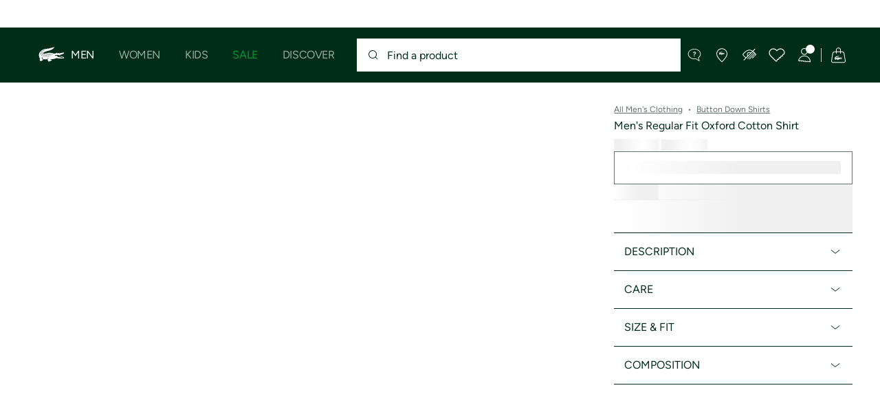

--- FILE ---
content_type: text/html;charset=UTF-8
request_url: https://www.lacoste.com/us/lacoste/men/clothing/button-down-shirts/CH4975-51.html
body_size: 30785
content:
<!DOCTYPE html>







































































<html lang="en" prefix="og: http://ogp.me/ns#"
class="no-js  non-critical-loading partials-loading  light-header header-is-folded-down js-header-transparency"
style="--optional:&quot; (Optional)&quot;; --header-menu-height: 0px; --search-bar-height: 0px "

data-immersive-scope="mobile-only"

>
<head>








<script>(function(w,d,s,l,i,params,defer){w[l]=w[l]||[];w[l].push({'gtm.start':
new Date().getTime(),event:'gtm.js'});var f=d.getElementsByTagName(s)[0],
j=d.createElement(s),dl=l!='dataLayer'?'&l='+l:'';j.async=!defer;j.defer=!!defer;j.src=
'https://www.googletagmanager.com/gtm.js?id='+i+dl+params;f.parentNode.insertBefore(j,f);
if(window.gtagData){var n=new Date,t=new Date;t.setTime(n.getTime()+864e5*30),document.cookie="gtagSessionId="+(window.gtagData.session_id)+";expires="+t.toGMTString()+";path=/";}
})(window,document,'script','dataLayer','GTM-PJVJS4V','', true);</script>
<noscript><iframe src="https://www.googletagmanager.com/ns.html?id=GTM-PJVJS4V"
height="0" width="0" style="display:none;visibility:hidden"></iframe></noscript>








<script>(function(w,d,s,l,i,params,defer){w[l]=w[l]||[];w[l].push({'gtm.start':
new Date().getTime(),event:'gtm.js'});var f=d.getElementsByTagName(s)[0],
j=d.createElement(s),dl=l!='dataLayer'?'&l='+l:'';j.async=!defer;j.defer=!!defer;j.src=
'https://www.lacoste.com/metrics/gtm.js?id='+i+dl+params;f.parentNode.insertBefore(j,f);
if(window.gtagData){var n=new Date,t=new Date;t.setTime(n.getTime()+864e5*30),document.cookie="gtagSessionId="+(window.gtagData.session_id)+";expires="+t.toGMTString()+";path=/";}
})(window,document,'script','dataLayer','GTM-PNVJ8F99','', true);</script>
<noscript><iframe src="https://www.lacoste.com/metrics/ns.html?id=GTM-PNVJ8F99"
height="0" width="0" style="display:none;visibility:hidden"></iframe></noscript>




    <script type="text/javascript"
            src="https://dok.js-cdn.dynatrace.com/jstag/17dc3dca4c8/bf18551hqb/6bc12dd1e01a9fe4_complete.js"
            data-dtconfig="app=6bc12dd1e01a9fe4|ssc=1|cors=1|owasp=1|featureHash=ICA7NVfqrux|reportUrl=https://bf18551hqb.bf.dynatrace.com/bf|rdnt=2|uxrgce=1|cuc=za06o7u6|mel=100000|expw=1|lastModification=1750345194234|postfix=za06o7u6|tp=500,50,0|agentUri=https://dok.js-cdn.dynatrace.com/jstag/17dc3dca4c8/ruxitagent_ICA7NVfqrux_10313250422105919.js"
            crossorigin="anonymous"
    ></script>






















<meta charset="utf-8" />






<link rel="alternate" href="https://www.lacoste.com/ar/CH4975-21.html" hreflang="es-ar" />



<link rel="alternate" href="https://www.lacoste.com/at/lacoste/herren/bekleidung/hemden/kurze-armel/CH4975-00.html" hreflang="de-at" />



<link rel="alternate" href="https://www.lacoste.com/be/fr/lacoste/homme/vetements/chemises/manches-courtes/CH4975-00.html" hreflang="fr-be" />



<link rel="alternate" href="https://www.lacoste.com/be/nl/lacoste/heren/kleding/overhemden/short-sleeves/CH4975-00.html" hreflang="nl-be" />



<link rel="alternate" href="https://www.lacoste.com/br/CH4975-21.html" hreflang="pt-br" />



<link rel="alternate" href="https://www.lacoste.com/ch/de/lacoste/herren/bekleidung/hemden/kurze-armel/CH4975-00.html" hreflang="de-ch" />



<link rel="alternate" href="https://www.lacoste.com/ch/it/lacoste/uomo/vestiti/camicie/maniche-corte/CH4975-00.html" hreflang="it-ch" />



<link rel="alternate" href="https://www.lacoste.com/ch/fr/lacoste/homme/vetements/chemises/manches-courtes/CH4975-00.html" hreflang="fr-ch" />



<link rel="alternate" href="https://www.lacoste.com/ch/en/lacoste/men/clothing/shirts/short-sleeves/CH4975-00.html" hreflang="en-ch" />



<link rel="alternate" href="https://www.lacoste.com/de/lacoste/herren/bekleidung/hemden/kurze-armel/CH4975-00.html" hreflang="de-de" />



<link rel="alternate" href="https://www.lacoste.com/dk/lacoste/men/clothing/shirts/short-sleeves/CH4975-00.html" hreflang="en-dk" />



<link rel="alternate" href="https://www.lacoste.com/es/lacoste/hombre/ropa/camisas/camisas-de-manga-corta/CH4975-00.html" hreflang="es-es" />



<link rel="alternate" href="https://www.lacoste.com/fr/lacoste/homme/vetements/chemises/manches-courtes/CH4975-00.html" hreflang="fr-fr" />



<link rel="alternate" href="https://www.lacoste.com/gb/lacoste/men/clothing/shirts/short-sleeves/CH4975-00.html" hreflang="en-gb" />



<link rel="alternate" href="https://www.lacoste.com/id/id/lacoste/pria/pakaian/kemeja/kemeja-pria-oxford-katun-regular-fit/0100-LACCH4975.html" hreflang="id-id" />



<link rel="alternate" href="https://www.lacoste.com/id/en/lacoste/men/clothing/shirts/men%27s-regular-fit-oxford-cotton-shirt/0100-LACCH4975.html" hreflang="en-id" />



<link rel="alternate" href="https://www.lacoste.com/ie/lacoste/men/clothing/shirts/short-sleeves/CH4975-00.html" hreflang="en-ie" />



<link rel="alternate" href="https://www.lacoste.com/it/lacoste/uomo/vestiti/camicie/maniche-corte/CH4975-00.html" hreflang="it-it" />



<link rel="alternate" href="https://www.lacoste.com/nl/lacoste/heren/kleding/overhemden/short-sleeves/CH4975-00.html" hreflang="nl-nl" />



<link rel="alternate" href="https://www.lacoste.com/pt/lacoste/homem/moda/camisas/camisas-de-manga-comprida/CH4975-00.html" hreflang="pt-pt" />



<link rel="alternate" href="https://www.lacoste.com/se/lacoste/men/clothing/shirts/short-sleeves/CH4975-00.html" hreflang="en-se" />



<link rel="alternate" href="https://www.lacoste.com/ca/en/lacoste/men/clothing/button-down-shirts/CH4975-52.html" hreflang="en-ca" />



<link rel="alternate" href="https://www.lacoste.com/ca/fr/lacoste/homme/vetements/chemises/CH4975-52.html" hreflang="fr-ca" />



<link rel="alternate" href="https://www.lacoste.com/mx/lacoste/hombre/ropa/camisas/CH4975-20.html" hreflang="es-mx" />



<link rel="alternate" href="https://www.lacoste.com/us/lacoste/men/clothing/button-down-shirts/CH4975-51.html" hreflang="en-us" />










<link rel="canonical" href="https://www.lacoste.com/us/lacoste/men/clothing/button-down-shirts/CH4975-51.html" />










<title>Men's Regular Fit Oxford Cotton Shirt - Button Down Shirts - New In 2026 | Lacoste</title>




<meta name="description" content="Men's Regular Fit Oxford Cotton Shirt on our official Lacoste online store. ✓ Shop our new 2026 collection and enjoy fast delivery and quality products across the entire Lacoste brand." />





<meta name="viewport" content="width=device-width, initial-scale=1.0, minimum-scale=1.0" />





<meta name="apple-mobile-web-app-capable" content="yes" />





<meta name="theme-color" content="#ffffff" />





<meta name="msapplication-tap-highlight" content="no" />





<meta name="google-site-verification" content="oUwmx7IBI9qWigf1YpTjy4-x-jH3D-zgc72eGpOt3Es" />





<meta name="msvalidate" content="[object Object]" />

















<link rel="apple-touch-icon" href="https://static1.lacoste.com/static/on/demandware.static/Sites-FlagShip-Site/-/default/dw2b631759/img/pwa/ios/icon-512x512.png">
<link rel="apple-touch-icon" sizes="152x152" href="https://static1.lacoste.com/static/on/demandware.static/Sites-FlagShip-Site/-/default/dwa87db426/img/pwa/ios/icon-152x152.png" />
<link rel="apple-touch-icon" sizes="192x192" href="https://static1.lacoste.com/static/on/demandware.static/Sites-FlagShip-Site/-/default/dwe1fbab1a/img/pwa/ios/icon-192x192.png" />
<link rel="apple-touch-icon" sizes="512x512" href="https://static1.lacoste.com/static/on/demandware.static/Sites-FlagShip-Site/-/default/dw2b631759/img/pwa/ios/icon-512x512.png" />
<link rel="icon" type="image/png" sizes="32x32" href="https://static1.lacoste.com/static/on/demandware.static/Sites-FlagShip-Site/-/default/dw4c35f1b8/img/favicon-32x32.png" />
<link rel="icon" type="image/png" sizes="16x16" href="https://static1.lacoste.com/static/on/demandware.static/Sites-FlagShip-Site/-/default/dw850f0c6e/img/favicon-16x16.png" />










<link rel="dns-prefetch" href="//www.googletagmanager.com" />
<link rel="dns-prefetch" href="//cdn.dynamicyield.com" />
<link rel="dns-prefetch" href="//st.dynamicyield.com" />
<link rel="dns-prefetch" href="//rcom.dynamicyield.com" />
<link rel="dns-prefetch" href="//ws.facil-iti.com" />
<link rel="dns-prefetch" href="//s.go-mpulse.net" />


<link rel="preconnect" href="//imagena1.lacoste.com" crossorigin />
<link rel="preconnect" href="//cdn.dynamicyield.com" crossorigin />
<link rel="preconnect" href="//st.dynamicyield.com" crossorigin />
<link rel="preconnect" href="//rcom.dynamicyield.com" crossorigin />
<link rel="preconnect" href="//static1.lacoste.com" crossorigin />


<link rel="preload" href="https://static1.lacoste.com/static/on/demandware.static/Sites-FlagShip-Site/-/en_US/v1768983550092/js/framework/base/croco.js" as="script" crossorigin />
<link rel="preload" href="https://static1.lacoste.com/static/on/demandware.static/Sites-FlagShip-Site/-/en_US/v1768983550092/js/framework/base/config.js" as="script" crossorigin />
<link rel="preload" href="https://static1.lacoste.com/static/on/demandware.static/Sites-FlagShip-Site/-/en_US/v1768983550092/js/framework/base/loader.js" as="script" crossorigin />
<link rel="preload" href="https://static1.lacoste.com/static/on/demandware.static/Sites-FlagShip-Site/-/en_US/v1768983550092/js/framework/base/popin.js" as="script" crossorigin />
<link rel="preload" href="https://static1.lacoste.com/static/on/demandware.static/Sites-FlagShip-Site/-/en_US/v1768983550092/js/framework/base/mediator.js" as="script" crossorigin />


<link rel="preload" href="https://static1.lacoste.com/static/on/demandware.static/Sites-FlagShip-Site/-/en_US/v1768983550092/fonts/Figtree-VariableFont.woff2" as="font" type="font/woff2" crossorigin="anonymous" />




<link rel="preload" href="https://static1.lacoste.com/static/on/demandware.static/Sites-FlagShip-Site/-/en_US/v1768983550092/js/framework/components/search/algolia-pdp-behavior.js" as="script" crossorigin />

<link rel="preload" href="https://static1.lacoste.com/static/on/demandware.static/Sites-FlagShip-Site/-/en_US/v1768983550092/js/critical/pdp-critical.js" as="script" crossorigin />





<link rel="stylesheet" href="https://static1.lacoste.com/static/on/demandware.static/Sites-FlagShip-Site/-/en_US/v1768983550092/css/critical/critical.css" />




<link rel="stylesheet" href="https://static1.lacoste.com/static/on/demandware.static/Sites-FlagShip-Site/-/en_US/v1768983550092/css/critical/pdp-critical.css" />



<link rel="stylesheet" href="https://static1.lacoste.com/static/on/demandware.static/Sites-FlagShip-Site/-/en_US/v1768983550092/css/non-critical/non-critical.css" media="print" onload="this.media='all'; this.onload=null;" />
<noscript><link rel="stylesheet" href="https://static1.lacoste.com/static/on/demandware.static/Sites-FlagShip-Site/-/en_US/v1768983550092/css/non-critical/non-critical.css" /></noscript>



<link rel="stylesheet" href="https://static1.lacoste.com/static/on/demandware.static/Sites-FlagShip-Site/-/en_US/v1768983550092/css/non-critical/pdp-non-critical.css" media="print" onload="this.media='all'; this.onload=null;" />
<noscript><link rel="stylesheet" href="https://static1.lacoste.com/static/on/demandware.static/Sites-FlagShip-Site/-/en_US/v1768983550092/css/non-critical/pdp-non-critical.css" /></noscript>
















<script>
var criticalReady=function(){var a=!1,n=new Set;function r(){a=!0,n.forEach(function(a){a()}),n.clear()}return function c(){var t=1===c.arguments.length?c.arguments[0]:null;t?(n.add(t),a&&r()):(performance.mark("criticalReady_dispatch"),r())}}();
</script>







<script>window.provideResourceData=function(o){for(var w in window.Lacoste=window.Lacoste||{},o)window.Lacoste[w]=o[w]};</script>

<script itemprop="lacoste-resource" src="/on/demandware.store/Sites-FlagShip-Site/en_US/ResourceController-All?format=jsonp&amp;version=light&amp;callback=provideResourceData"></script>

<script src="https://static1.lacoste.com/static/on/demandware.static/Sites-FlagShip-Site/-/en_US/v1768983550092/js/polyfills/vh.fix.min.js"></script>







<script>if('serviceWorker' in navigator){navigator.serviceWorker.register('/on/demandware.store/Sites-FlagShip-Site/en_US/PwaController-UninstallServiceWorker');}</script>


<script type="module" async src="https://static1.lacoste.com/static/on/demandware.static/Sites-FlagShip-Site/-/en_US/v1768983550092/js/critical/critical.js"></script>







<script type="module" async src="https://static1.lacoste.com/static/on/demandware.static/Sites-FlagShip-Site/-/en_US/v1768983550092/js/critical/pdp-critical.js"></script>





<script>
const toucheventsClass="ontouchstart"in window||window.DocumentTouch&&document instanceof window.DocumentTouch?"touchevents":"no-touchevents",$documentElement=document.documentElement;$documentElement.classList.add(toucheventsClass),$documentElement.classList.remove("no-js"),$documentElement.classList.add("js");
</script>






<script>window.didomiConfig = {languages:{enabled:["en"],default:"en"}};window.gdprAppliesGlobally=false;(function(){function n(e){if(!window.frames[e]){if(document.body&&document.body.firstChild){var t=document.body;var r=document.createElement("iframe");r.style.display="none";r.name=e;r.title=e;t.insertBefore(r,t.firstChild)}
else{setTimeout(function(){n(e)},5)}}}function e(r,a,o,c,s){function e(e,t,r,n){if(typeof r!=="function"){return}if(!window[a]){window[a]=[]}var i=false;if(s){i=s(e,n,r)}if(!i){window[a].push({command:e,version:t,callback:r,parameter:n})}}e.stub=true;e.stubVersion=2;function t(n){if(!window[r]||window[r].stub!==true){return}if(!n.data){return}var i=typeof n.data==="string";var e;try{e=i?JSON.parse(n.data):n.data}catch(t){return}if(e[o]){var a=e[o];window[r](a.command,a.version,function(e,t){var r={};r[c]={returnValue:e,success:t,callId:a.callId};n.source.postMessage(i?JSON.stringify(r):r,"*")},a.parameter)}}if(typeof window[r]!=="function"){window[r]=e;if(window.addEventListener){window.addEventListener("message",t,false)}else{window.attachEvent("onmessage",t)}}}e("__tcfapi","__tcfapiBuffer","__tcfapiCall","__tcfapiReturn");n("__tcfapiLocator");(function(e,t){var r=document.createElement("link");r.rel="preconnect";r.as="script";var n=document.createElement("link");n.rel="dns-prefetch";n.as="script";var i=document.createElement("link");i.rel="preload";i.as="script";var a=document.createElement("script");a.id="spcloader";a.type="text/javascript";a["async"]=true;a.charset="utf-8";var o="https://sdk.privacy-center.org/"+e+"/loader.js?target_type=notice&target="+t;if(window.didomiConfig&&window.didomiConfig.user){var c=window.didomiConfig.user;var s=c.country;var d=c.region;if(s){o=o+"&country="+s;if(d){o=o+"&region="+d}}}r.href="https://sdk.privacy-center.org/";n.href="https://sdk.privacy-center.org/";i.href=o;a.src=o;var f=document.getElementsByTagName("script")[0];f.parentNode.insertBefore(r,f);f.parentNode.insertBefore(n,f);f.parentNode.insertBefore(i,f);f.parentNode.insertBefore(a,f)})('c4b94491-7507-4531-9592-bb109817d4ab', 'epEHRrCd')})();</script>



<script>
var consents = [];

</script>


<script>window.didomiOnReady=window.didomiOnReady||[],window.didomiOnReady.push(function(){var i="didomiConsent",e=()=>{var e=window.Didomi&&consents.every(i=>window.Didomi.getUserConsentStatusForPurpose(i)),o=new Date,t=new Date;t.setTime(o.getTime()+864e5*(e?365:30)),document.cookie=i+"="+encodeURIComponent(e)+";expires="+t.toGMTString()+";path=/",document.cookie="didomiPurposes="+encodeURIComponent(window.didomiState?window.didomiState.didomiPurposesConsent:"")+";expires="+t.toGMTString()+";path=/",e||document.cookie.split(";").forEach(function(i){if(0===i.trim().indexOf("dwac")){var e=i.trim().split("=")[0];document.cookie=e+'=; expires=Thu, 01 Jan 1970 00:00:00 UTC; path=/;'}}),requestAnimationFrame(()=>{fetch(`/on/demandware.store/Sites-FlagShip-Site/en_US/Analytics-SetCookieConsent?consent=`+!!e)})};document.cookie.match(RegExp(i+"=[^;]+","i"))||e(),window.didomiEventListeners.push({event:"consent.changed",listener:function(){e()}})});</script>



<script>function evaluateConsentForCCPA(){window.dataLayer=window.dataLayer||[],Didomi.isRegulationApplied("ccpa")&&(Didomi.CCPA.getDoNotSellStatus()?dataLayer.push({event:"didomi-consent",ccpaStatus:"true"}):dataLayer.push({event:"didomi-consent",ccpaStatus:"false"}))}window.didomiEventListeners=window.didomiEventListeners||[],window.didomiEventListeners.push({event:"consent.changed",listener:function(){evaluateConsentForCCPA()}}),window.didomiOnReady.push(function(){evaluateConsentForCCPA()});</script>








<script defer type="module" src="https://static1.lacoste.com/static/on/demandware.static/Sites-FlagShip-Site/-/en_US/v1768983550092/js/non-critical/non-critical.js"></script>






<script defer type="module" src="https://static1.lacoste.com/static/on/demandware.static/Sites-FlagShip-Site/-/en_US/v1768983550092/js/non-critical/pdp-non-critical.js"></script>

















<script>window.dyInit=function(e){if(window.DY&&window.DY.recommendationContext)return!1;window.DY=window.DY||{},DY.recommendationContext=e;var dySectionId = '8770998'; var n=document.createElement("script");n.defer=1,n.src="//cdn.dynamicyield.com/api/" + dySectionId + "/api_dynamic.js";var d=document.createElement("script");d.defer=1,d.src="//cdn.dynamicyield.com/api/" + dySectionId + "/api_static.js",document.querySelector("head").appendChild(n),document.querySelector("head").appendChild(d)};</script>



<script>window.DY = window.DY || {}; window.DY.userActiveConsent = {accepted: false};</script>

<script defer src="/on/demandware.store/Sites-FlagShip-Site/en_US/ContextController-GetDynamicYieldData?pid=190391938393&amp;type=product&amp;format=jsonp&amp;callback=dyInit"></script>












<script type="text/javascript">
window.a11y = {
labels: {"NAV.PREVIOUS":"Back to the previous menu","POPIN.CLOSE_NOTIFICATION":"Close this notification adding to cart","POPIN.CLOSE_GENERIC":"Close","POPIN.CLOSE_MENU":"Close the menu","POPIN.CLOSE_ZOOM":"Close the zoom window","FILTERS.SELECT_COLOR":"Select this color","FILTERS.SELECTED_COLOR":"Selected color","FILTERS.SELECT":"Select","FILTERS.SELECTED":"Selected","PRICES.SALES_PRICE":"Price after discount: {0}","PRICES.STANDARD_PRICE":"Original price before discount: {0}","SEARCH.FILTER_GROUP":"{0} Filter Group","SEARCH.SORT_GROUP":"Sort the results","GALLERY_PDP.GALLERY_PAGINATION":"Image {0} of {1}","PDP.COLOR_SELECTOR":"List of variations","PDP.COLOR_SELECTED":"selected","PDP.MORE_VARIATIONS":"View {0} additional variations"}
};
</script>

<script type="text/javascript">//<!--
/* <![CDATA[ (head-active_data.js) */
var dw = (window.dw || {});
dw.ac = {
    _analytics: null,
    _events: [],
    _category: "",
    _searchData: "",
    _anact: "",
    _anact_nohit_tag: "",
    _analytics_enabled: "true",
    _timeZone: "US/Eastern",
    _capture: function(configs) {
        if (Object.prototype.toString.call(configs) === "[object Array]") {
            configs.forEach(captureObject);
            return;
        }
        dw.ac._events.push(configs);
    },
	capture: function() { 
		dw.ac._capture(arguments);
		// send to CQ as well:
		if (window.CQuotient) {
			window.CQuotient.trackEventsFromAC(arguments);
		}
	},
    EV_PRD_SEARCHHIT: "searchhit",
    EV_PRD_DETAIL: "detail",
    EV_PRD_RECOMMENDATION: "recommendation",
    EV_PRD_SETPRODUCT: "setproduct",
    applyContext: function(context) {
        if (typeof context === "object" && context.hasOwnProperty("category")) {
        	dw.ac._category = context.category;
        }
        if (typeof context === "object" && context.hasOwnProperty("searchData")) {
        	dw.ac._searchData = context.searchData;
        }
    },
    setDWAnalytics: function(analytics) {
        dw.ac._analytics = analytics;
    },
    eventsIsEmpty: function() {
        return 0 == dw.ac._events.length;
    }
};
/* ]]> */
// -->
</script>
<script type="text/javascript">//<!--
/* <![CDATA[ (head-cquotient.js) */
var CQuotient = window.CQuotient = {};
CQuotient.clientId = 'aaup-FlagShip';
CQuotient.realm = 'AAUP';
CQuotient.siteId = 'FlagShip';
CQuotient.instanceType = 'prd';
CQuotient.locale = 'en_US';
CQuotient.fbPixelId = '__UNKNOWN__';
CQuotient.activities = [];
CQuotient.cqcid='';
CQuotient.cquid='';
CQuotient.cqeid='';
CQuotient.cqlid='';
CQuotient.apiHost='api.cquotient.com';
/* Turn this on to test against Staging Einstein */
/* CQuotient.useTest= true; */
CQuotient.useTest = ('true' === 'false');
CQuotient.initFromCookies = function () {
	var ca = document.cookie.split(';');
	for(var i=0;i < ca.length;i++) {
	  var c = ca[i];
	  while (c.charAt(0)==' ') c = c.substring(1,c.length);
	  if (c.indexOf('cqcid=') == 0) {
		CQuotient.cqcid=c.substring('cqcid='.length,c.length);
	  } else if (c.indexOf('cquid=') == 0) {
		  var value = c.substring('cquid='.length,c.length);
		  if (value) {
		  	var split_value = value.split("|", 3);
		  	if (split_value.length > 0) {
			  CQuotient.cquid=split_value[0];
		  	}
		  	if (split_value.length > 1) {
			  CQuotient.cqeid=split_value[1];
		  	}
		  	if (split_value.length > 2) {
			  CQuotient.cqlid=split_value[2];
		  	}
		  }
	  }
	}
}
CQuotient.getCQCookieId = function () {
	if(window.CQuotient.cqcid == '')
		window.CQuotient.initFromCookies();
	return window.CQuotient.cqcid;
};
CQuotient.getCQUserId = function () {
	if(window.CQuotient.cquid == '')
		window.CQuotient.initFromCookies();
	return window.CQuotient.cquid;
};
CQuotient.getCQHashedEmail = function () {
	if(window.CQuotient.cqeid == '')
		window.CQuotient.initFromCookies();
	return window.CQuotient.cqeid;
};
CQuotient.getCQHashedLogin = function () {
	if(window.CQuotient.cqlid == '')
		window.CQuotient.initFromCookies();
	return window.CQuotient.cqlid;
};
CQuotient.trackEventsFromAC = function (/* Object or Array */ events) {
try {
	if (Object.prototype.toString.call(events) === "[object Array]") {
		events.forEach(_trackASingleCQEvent);
	} else {
		CQuotient._trackASingleCQEvent(events);
	}
} catch(err) {}
};
CQuotient._trackASingleCQEvent = function ( /* Object */ event) {
	if (event && event.id) {
		if (event.type === dw.ac.EV_PRD_DETAIL) {
			CQuotient.trackViewProduct( {id:'', alt_id: event.id, type: 'raw_sku'} );
		} // not handling the other dw.ac.* events currently
	}
};
CQuotient.trackViewProduct = function(/* Object */ cqParamData){
	var cq_params = {};
	cq_params.cookieId = CQuotient.getCQCookieId();
	cq_params.userId = CQuotient.getCQUserId();
	cq_params.emailId = CQuotient.getCQHashedEmail();
	cq_params.loginId = CQuotient.getCQHashedLogin();
	cq_params.product = cqParamData.product;
	cq_params.realm = cqParamData.realm;
	cq_params.siteId = cqParamData.siteId;
	cq_params.instanceType = cqParamData.instanceType;
	cq_params.locale = CQuotient.locale;
	
	if(CQuotient.sendActivity) {
		CQuotient.sendActivity(CQuotient.clientId, 'viewProduct', cq_params);
	} else {
		CQuotient.activities.push({activityType: 'viewProduct', parameters: cq_params});
	}
};
/* ]]> */
// -->
</script>









<script>
function deepCopy(e){if("object"!=typeof e||null===e)return e;let r,n;if(e instanceof Array){let t;for(r=[],n=0,t=e.length;n<t;n++)r[n]=deepCopy(e[n]);return r}for(n in r={},e)e.hasOwnProperty(n)&&(r[n]=deepCopy(e[n]));return r}
function sendDatalayerEvent(e){window.dataLayer=window.dataLayer||[],window.dataLayer.push(e),window.Lacoste&&window.Lacoste.siteprefs&&window.Lacoste.siteprefs.IS_DEV_MODE&&console.log("%c[***TRACKING***]","color: #b70e60; font-weight: bold",e)}
</script>
















































<script type="text/javascript">
const pageViewData = {};

Object.assign(pageViewData, {"page_data":{"environment":"prod","country":"US","language":"en","name":"Men's Regular Fit Oxford Cotton Shirt","category":"product","subcategory":"Lacoste_Men_Clothing_WovenShirts"}});
Object.assign(pageViewData, {"user_data":{"user_type":"guest","login_status":false}});
const serverSideTrackingUrls = {};
Object.assign(serverSideTrackingUrls, {"sendSelectItemEventUrl":"/on/demandware.store/Sites-FlagShip-Site/en_US/Context-SendSelectItemEvent?type=product&id=CH4975-51","sendKleepTrackingUrl":"/on/demandware.store/Sites-FlagShip-Site/en_US/Kleep-SendTracking"});
window.serverSideTrackingUrls = serverSideTrackingUrls;

sendDatalayerEvent({'event': 'page_view', ...pageViewData});
window.pageViewData = deepCopy(pageViewData);
</script>


















































<script>
sendDatalayerEvent({"event":"view_item","ecommerce":{"value":89.5,"currency":"USD","items":[{"index":1,"item_id":"CH4975-51-AFS","item_name":"Men's Regular Fit Oxford Cotton Shirt","item_category":"SPW","item_category2":"T","item_category4":"WOVEN SHIRTS","item_variant":"001","size_availability":0,"item_list_id":"CH4975-51-AFS","item_list_name":"product","price":89.5,"full_price":89.5,"discount":0,"currency":"USD"}]}});
</script>


















<style>
.tile-swatches-enabled--hidden {display: none !important;}

</style>



<script>(window.BOOMR_mq=window.BOOMR_mq||[]).push(["addVar",{"rua.upush":"false","rua.cpush":"false","rua.upre":"false","rua.cpre":"false","rua.uprl":"false","rua.cprl":"false","rua.cprf":"false","rua.trans":"SJ-a78f1ebe-7531-420d-ba79-725c21b8c1ea","rua.cook":"true","rua.ims":"false","rua.ufprl":"false","rua.cfprl":"false","rua.isuxp":"false","rua.texp":"norulematch","rua.ceh":"false","rua.ueh":"false","rua.ieh.st":"0"}]);</script>
                              <script>!function(e){var n="https://s.go-mpulse.net/boomerang/";if("False"=="True")e.BOOMR_config=e.BOOMR_config||{},e.BOOMR_config.PageParams=e.BOOMR_config.PageParams||{},e.BOOMR_config.PageParams.pci=!0,n="https://s2.go-mpulse.net/boomerang/";if(window.BOOMR_API_key="RM58L-XX742-PYGAX-LWS3F-XDSUD",function(){function e(){if(!r){var e=document.createElement("script");e.id="boomr-scr-as",e.src=window.BOOMR.url,e.async=!0,o.appendChild(e),r=!0}}function t(e){r=!0;var n,t,a,i,d=document,O=window;if(window.BOOMR.snippetMethod=e?"if":"i",t=function(e,n){var t=d.createElement("script");t.id=n||"boomr-if-as",t.src=window.BOOMR.url,BOOMR_lstart=(new Date).getTime(),e=e||d.body,e.appendChild(t)},!window.addEventListener&&window.attachEvent&&navigator.userAgent.match(/MSIE [67]\./))return window.BOOMR.snippetMethod="s",void t(o,"boomr-async");a=document.createElement("IFRAME"),a.src="about:blank",a.title="",a.role="presentation",a.loading="eager",i=(a.frameElement||a).style,i.width=0,i.height=0,i.border=0,i.display="none",o.appendChild(a);try{O=a.contentWindow,d=O.document.open()}catch(_){n=document.domain,a.src="javascript:var d=document.open();d.domain='"+n+"';void 0;",O=a.contentWindow,d=O.document.open()}if(n)d._boomrl=function(){this.domain=n,t()},d.write("<bo"+"dy onload='document._boomrl();'>");else if(O._boomrl=function(){t()},O.addEventListener)O.addEventListener("load",O._boomrl,!1);else if(O.attachEvent)O.attachEvent("onload",O._boomrl);d.close()}function a(e){window.BOOMR_onload=e&&e.timeStamp||(new Date).getTime()}if(!window.BOOMR||!window.BOOMR.version&&!window.BOOMR.snippetExecuted){window.BOOMR=window.BOOMR||{},window.BOOMR.snippetStart=(new Date).getTime(),window.BOOMR.snippetExecuted=!0,window.BOOMR.snippetVersion=14,window.BOOMR.url=n+"RM58L-XX742-PYGAX-LWS3F-XDSUD";var i=document.currentScript||document.getElementsByTagName("script")[0],o=i.parentNode,r=!1,d=document.createElement("link");if(d.relList&&"function"==typeof d.relList.supports&&d.relList.supports("preload")&&"as"in d)window.BOOMR.snippetMethod="p",d.href=window.BOOMR.url,d.rel="preload",d.as="script",d.addEventListener("load",e),d.addEventListener("error",function(){t(!0)}),setTimeout(function(){if(!r)t(!0)},3e3),BOOMR_lstart=(new Date).getTime(),o.appendChild(d);else t(!1);if(window.addEventListener)window.addEventListener("load",a,!1);else if(window.attachEvent)window.attachEvent("onload",a)}}(),"".length>0)if(e&&"performance"in e&&e.performance&&"function"==typeof e.performance.setResourceTimingBufferSize)e.performance.setResourceTimingBufferSize();!function(){if(BOOMR=e.BOOMR||{},BOOMR.plugins=BOOMR.plugins||{},!BOOMR.plugins.AK){var n="false"=="true"?1:0,t="cookiepresent",a="amlx7lyxeelbo2lqr2ya-f-e0d151dad-clientnsv4-s.akamaihd.net",i="false"=="true"?2:1,o={"ak.v":"39","ak.cp":"922397","ak.ai":parseInt("235280",10),"ak.ol":"0","ak.cr":9,"ak.ipv":4,"ak.proto":"h2","ak.rid":"19813d4c","ak.r":44331,"ak.a2":n,"ak.m":"dsca","ak.n":"essl","ak.bpcip":"3.23.127.0","ak.cport":40152,"ak.gh":"23.33.23.23","ak.quicv":"","ak.tlsv":"tls1.3","ak.0rtt":"","ak.0rtt.ed":"","ak.csrc":"-","ak.acc":"","ak.t":"1768984240","ak.ak":"hOBiQwZUYzCg5VSAfCLimQ==vWerrWJy3Iosh/[base64]/dJqTOw7jmVc+jQbsjmFLVdz56KX5BFIv0AbRcBNVvNfE54ussh33zxzUpeTia60dFLbrl18Cvvo+iODZlxC8Fy/GLpImNnKyDnVJLK98qoPYrygW9rTGnNzS0BLfFkIBHdnqUb5Q7a1XATOQXbrfxhQ/s4XPmWpJfDDz2BlJQL24O2aI=","ak.pv":"737","ak.dpoabenc":"","ak.tf":i};if(""!==t)o["ak.ruds"]=t;var r={i:!1,av:function(n){var t="http.initiator";if(n&&(!n[t]||"spa_hard"===n[t]))o["ak.feo"]=void 0!==e.aFeoApplied?1:0,BOOMR.addVar(o)},rv:function(){var e=["ak.bpcip","ak.cport","ak.cr","ak.csrc","ak.gh","ak.ipv","ak.m","ak.n","ak.ol","ak.proto","ak.quicv","ak.tlsv","ak.0rtt","ak.0rtt.ed","ak.r","ak.acc","ak.t","ak.tf"];BOOMR.removeVar(e)}};BOOMR.plugins.AK={akVars:o,akDNSPreFetchDomain:a,init:function(){if(!r.i){var e=BOOMR.subscribe;e("before_beacon",r.av,null,null),e("onbeacon",r.rv,null,null),r.i=!0}return this},is_complete:function(){return!0}}}}()}(window);</script></head>
<body>


<script>!function(){var t=document.documentElement.offsetWidth?window.innerWidth-document.documentElement.offsetWidth:0;document.documentElement.style.setProperty('--scrollbar-width',t+'px')}();</script>


<script>performance.mark('body_start');</script>






<ul class="skip-links l-padding--small padding-1 font-medium" tabindex="-1">

<li class="">
<a href="#main-content" class="skip-link l-inline-block" role="button">
Go to content
</a>
</li>

<li class="no-tab no-mob">
<a href="#main-menu" class="skip-link l-inline-block" role="button">
Go to menu
</a>
</li>

<li class="">
<a href="#search-input" class="skip-link l-inline-block" role="button">
Go to search panel
</a>
</li>

<li class="">
<a href="#menu-icons" class="skip-link l-inline-block" role="button">
Go to customer menu
</a>
</li>

<li class="">
<a href="/us/accessibility-page.html" class="skip-link l-inline-block" role="button">
Accessibility options
</a>
</li>

</ul>







    
	 


	


















































<script>document.documentElement.style.setProperty('--top-banner-height', '40px');</script>
<div class="js-top-banner top-banner l-fixed l-no-top" aria-labelledby="top-banner-heading">
<h2 id="top-banner-heading" class="visually-hidden">Information Banners</h2>

<button
aria-label="Previous Banner"
class="js-top-banner-arrow js-top-banner-prev top-banner-arrow l-absolute flex flex--centered l-fill-height cell-2 cell-m-3 text-white above">






<svg role="presentation"
class="icon-svg  large-icon"



>
<use xmlns:xlink="http://www.w3.org/1999/xlink" xlink:href="/on/demandware.static/Sites-FlagShip-Site/-/en_US/v1768983550092/img/svg/non-critical.svg#icon-chevron-left"></use>
</svg>



</button>

















































<div
class="js-top-banner-container grid l-overlay padding-2 padding-m-3 flex flex--align-center fade-out text-center font-medium bg-white text-primary"
id="Dynamic_Top_Banner_PDP_Message4"
data-theme="text-primary"

>
<div class="js-top-banner-wrapper js-top-banner-tracking l-fill-width l-fill-height l-relative l-overflow-hidden" data-tracking-data="" data-id="Dynamic_Top_Banner_PDP_Message4">
<div class="js-top-banner-scroll l-absolute banner-content flex flex--centered nowrap l-flex-nowrap inline-markdown-wrapper above">








<svg role="presentation"
class="icon-svg l-hmargin--small"



>
<use xmlns:xlink="http://www.w3.org/1999/xlink" xlink:href="/on/demandware.static/Sites-FlagShip-Site/-/en_US/v1768983550092/img/svg/non-critical.svg#icon-exclusive-content"></use>
</svg>




<div><p>Discover the new Lacoste App | <a href="//www.lacoste.com/us/lacoste-app.html" class="js-markdown-link reverse-link">Download Here</a></p></div>
</div>
</div>
</div>


















































<div
class="js-top-banner-container grid l-overlay padding-2 padding-m-3 flex flex--align-center fade-out text-center font-medium bg-white text-primary"
id="Dynamic_Top_Banner_PDP_Message3"
data-theme="text-primary"

>
<div class="js-top-banner-wrapper js-top-banner-tracking l-fill-width l-fill-height l-relative l-overflow-hidden" data-tracking-data="" data-id="Dynamic_Top_Banner_PDP_Message3">
<div class="js-top-banner-scroll l-absolute banner-content flex flex--centered nowrap l-flex-nowrap inline-markdown-wrapper above">








<svg role="presentation"
class="icon-svg l-hmargin--small"



>
<use xmlns:xlink="http://www.w3.org/1999/xlink" xlink:href="/on/demandware.static/Sites-FlagShip-Site/-/en_US/v1768983550092/img/svg/non-critical.svg#icon-discount"></use>
</svg>




<div><p>Semi-Annual Sale. | <a href="/us/sale-3/" class="js-markdown-link reverse-link">Shop Up to 50% Off.</a></p></div>
</div>
</div>
</div>


















































<div
class="js-top-banner-container grid l-overlay padding-2 padding-m-3 flex flex--align-center fade-out text-center font-medium bg-white text-primary"
id="Dynamic_Top_Banner_PDP_Message2"
data-theme="text-primary"

>
<div class="js-top-banner-wrapper js-top-banner-tracking l-fill-width l-fill-height l-relative l-overflow-hidden" data-tracking-data="" data-id="Dynamic_Top_Banner_PDP_Message2">
<div class="js-top-banner-scroll l-absolute banner-content flex flex--centered nowrap l-flex-nowrap inline-markdown-wrapper above">








<svg role="presentation"
class="icon-svg l-hmargin--small"



>
<use xmlns:xlink="http://www.w3.org/1999/xlink" xlink:href="/on/demandware.static/Sites-FlagShip-Site/-/en_US/v1768983550092/img/svg/non-critical.svg#icon-delivery"></use>
</svg>




<div><p>Free ground shipping for Le Club Lacoste members or on orders over $75.</p></div>
</div>
</div>
</div>




<button
aria-label="Next Banner"
class="js-top-banner-arrow js-top-banner-next top-banner-arrow top-banner--next l-absolute flex flex--centered l-fill-height cell-2 cell-m-3 text-white above">






<svg role="presentation"
class="icon-svg  large-icon"



>
<use xmlns:xlink="http://www.w3.org/1999/xlink" xlink:href="/on/demandware.static/Sites-FlagShip-Site/-/en_US/v1768983550092/img/svg/non-critical.svg#icon-chevron-right"></use>
</svg>



</button>

</div>

 
	




















































<header role="banner" class="headerrefit padding-d-1 flex flex--align-center js-header">
<div class="headerrefit-logo logo">














































<a class="l-block checkout-v1-logo " href="/us/">







<svg role="presentation"
class="icon-svg icon-logo-crocodile"


viewBox="0 0 50 23"
>
<use xmlns:xlink="http://www.w3.org/1999/xlink" xlink:href="/on/demandware.static/Sites-FlagShip-Site/-/en_US/v1768983550092/img/svg/critical.svg#icon-crocodile"></use>
</svg>




</a>
</div>



<button
class="js-burger-button headerrefit-burger no-desk burger flex cursor-pointer "
type="button" aria-label="Open main menu"
data-aria-open-label="Open main menu"
data-aria-close-label="Close main menu">
<span class="burger-box flex l-relative">
<span class="burger-inner l-block"></span>
</span>
</button>

<nav class="headerrefit-nav js-menu-main" id="main-menu" tabindex="-1">























































<div data-menu="Lacoste_Men"
class="js-nav-cookie mt-horizontal-scroll l-overflow-without-scrollbar header-collapsing-nav-wrapper l-display-grid">
<ul role="menubar" id="js-main-nav" class="main-nav flex flex--align-center"
aria-label="Main navigation">


<li
class="js-submenu-disclosure main-nav-item flex flex--align-center flex-mt--align-self-end is-active">





















<a
class="main-nav-link font-d-medium d-upper-case font-large flex flex--align-center has-submenu"
href="//www.lacoste.com/us/men.html"







data-area='header level 1' data-id='Lacoste_Men'
>
Men
</a>




<button
class="js-primary-disclosure-trigger main-nav-button font-d-medium d-upper-case font-large flex flex--align-center"
aria-haspopup="true" aria-expanded="true"
aria-label="Open Men&rsquo;s submenu"
aria-controls="submenu-Lacoste_Men"  data-area="header level 1"
data-id="Lacoste_Men">
<span aria-hidden="true" class="d-visually-hidden">
Men
</span>






<svg role="presentation"
class="icon-svg main-nav-chevron medium-icon"
aria-hidden="true"


>
<use xmlns:xlink="http://www.w3.org/1999/xlink" xlink:href="/on/demandware.static/Sites-FlagShip-Site/-/en_US/v1768983550092/img/svg/non-critical.svg#icon-chevron-down"></use>
</svg>



</button>
<div data-scroll-mask-viewport="desktopOnly" id="submenu-Lacoste_Men"
class="js-nav-scrolltop-on-open js-horizontal-scroll-mask nav-submenu horizontal-scroll-mask">
<ul role="menu"
aria-label="Men&rsquo;s submenu"
class="js-nav-submenu-scroller js-nav-level-2 js-scroller horizontal-scroll-mask-scroller l-overflow-without-scrollbar nav-submenu-list flex flex--align-center font-medium">

<li class="nav-submenu-item nav-submenu-item--home flex flex--align-center no-desk">


















<a
class="nav-submenu-button font-d-medium flex font-bold flex--align-center"
href="//www.lacoste.com/us/men.html"







data-area='header level 1' data-id='Lacoste_Men'
>
Men&rsquo;s Collection
</a>


</li>







<li
class="js-panel-disclosure nav-submenu-item flex flex--align-center">

<button data-area="header level 2" data-id="Lacoste_Men_Sale"
aria-haspopup="true" aria-expanded="false"
data-aria-open-label="Open Men/Sale&rsquo;s submenu"
data-aria-close-label="Close Men/Sale&rsquo;s submenu" aria-label="Open Men/Sale&rsquo;s submenu"
aria-controls="panel-Lacoste_Men_Sale" style=color:#09D458
class="js-primary-disclosure-trigger nav-submenu-button font-d-medium upper-case d-upper-case flex font-bold flex--align-center">
<span aria-hidden="true" class="m-white-space-wrap text-m-left">
Sale</span>
<span class="nav-submenu-chevron flex flex--align-center">






<svg role="presentation"
class="icon-svg  medium-icon"
aria-hidden="true"


>
<use xmlns:xlink="http://www.w3.org/1999/xlink" xlink:href="/on/demandware.static/Sites-FlagShip-Site/-/en_US/v1768983550092/img/svg/non-critical.svg#icon-chevron-down"></use>
</svg>



</span>
</button>
<section role="menu"
aria-label="Men/Sale&rsquo;s submenu"
id="panel-Lacoste_Men_Sale"
class="js-nav-scrolltop-on-open nav-panel font-medium">
<button class="nav-panel-close-button" aria-haspopup="true"
aria-expanded="false" aria-controls="panel-Lacoste_Men_Sale"
aria-label="Close Men/Sale&rsquo;s submenu">
<span aria-hidden="true" class="nav-panel-back-icon">






<svg role="presentation"
class="icon-svg nav-panel-arrow-svg xlarge-icon"
aria-hidden="true"


>
<use xmlns:xlink="http://www.w3.org/1999/xlink" xlink:href="/on/demandware.static/Sites-FlagShip-Site/-/en_US/v1768983550092/img/svg/non-critical.svg#icon-back-arrow"></use>
</svg>



</span>
<span aria-hidden="true" class="nav-panel-back-prev-category-label">
Men&nbsp;/&nbsp;
</span>
<span aria-hidden="true" class="nav-panel-back-category-label">
Sale
</span>
</button>


<ul class="nav-panel-column custom-scrollbar nav-panel-column--tags">

<li class="js-tag-item nav-panel-item flex flex--align-center"


>



















<a
class="nav-panel-tag-link font-medium upper-case flex flex--align-center"
href="//www.lacoste.com/us/lacoste/sale/men-s-sale-2/"







data-area='header thematics' data-id='Lacoste_Men_Sale'
>
See All Men&#39;s Sale
</a>


</li>

</ul>




<ul class="nav-panel-column nav-panel-column--children l-overflow-without-scrollbar">


<li class="js-check-online nav-panel-item flex flex--align-center"  >


















<a
class="nav-panel-link font-medium"
href="//www.lacoste.com/us/lacoste/sale/men-s-sale/polos-2/"







data-area='header level 3' data-id='Lacoste_Men_Sale_US_Polos'
>
Polos
</a>


</li>


<li class="js-check-online nav-panel-item flex flex--align-center"  >


















<a
class="nav-panel-link font-medium"
href="//www.lacoste.com/us/lacoste/sale/men-s-sale/sweaters-sweatshirts-2/"







data-area='header level 3' data-id='Lacoste_Men_Sale_US_Sweaterssweatshirts'
>
Sweaters &amp; Sweatshirts
</a>


</li>


<li class="js-check-online nav-panel-item flex flex--align-center"  >


















<a
class="nav-panel-link font-medium"
href="//www.lacoste.com/us/lacoste/sale/men-s-sale/t-shirts-2/"







data-area='header level 3' data-id='Lacoste_Men_Sale_US_Tees'
>
T-Shirts
</a>


</li>


<li class="js-check-online nav-panel-item flex flex--align-center"  >


















<a
class="nav-panel-link font-medium"
href="//www.lacoste.com/us/lacoste/sale/men-s-sale/button-down-shirts-2/"







data-area='header level 3' data-id='Lacoste_Men_Sale_US_Wovenshirts'
>
Button Down Shirts
</a>


</li>


<li class="js-check-online nav-panel-item flex flex--align-center"  >


















<a
class="nav-panel-link font-medium"
href="//www.lacoste.com/us/lacoste/sale/men-s-sale/jackets-coats-2/"







data-area='header level 3' data-id='Lacoste_Men_Sale_US_Jacketscoats'
>
Jackets &amp; Coats
</a>


</li>


<li class="js-check-online nav-panel-item flex flex--align-center"  >


















<a
class="nav-panel-link font-medium"
href="//www.lacoste.com/us/lacoste/sale/men-s-sale/pants-shorts-2/"







data-area='header level 3' data-id='Lacoste_Men_Sale_US_Trousersshorts'
>
Pants &amp; Shorts
</a>


</li>


<li class="js-check-online nav-panel-item flex flex--align-center"  >


















<a
class="nav-panel-link font-medium"
href="//www.lacoste.com/us/lacoste/sale/men-s-sale/shoes-2/"







data-area='header level 3' data-id='Lacoste_Men_Sale_US_Shoes'
>
Shoes
</a>


</li>


<li class="js-check-online nav-panel-item flex flex--align-center"  >


















<a
class="nav-panel-link font-medium"
href="//www.lacoste.com/us/lacoste/sale/men-s-sale/underwear-lounge/"







data-area='header level 3' data-id='Lacoste_Men_Sale_US_Underwear'
>
Underwear
</a>


</li>


<li class="js-check-online nav-panel-item flex flex--align-center"  >


















<a
class="nav-panel-link font-medium"
href="//www.lacoste.com/us/lacoste/sale/men-s-sale/swimwear-2/"







data-area='header level 3' data-id='Lacoste_Men_Sale_US_Swimwear'
>
Swimwear
</a>


</li>


<li class="js-check-online nav-panel-item flex flex--align-center"  >


















<a
class="nav-panel-link font-medium"
href="//www.lacoste.com/us/lacoste/sale/men-s-sale/bags-leather-goods/"







data-area='header level 3' data-id='Lacoste_Men_Sale_US_Leathergoods'
>
Bags &amp; Leather Goods
</a>


</li>


<li class="js-check-online nav-panel-item flex flex--align-center"  >


















<a
class="nav-panel-link font-medium"
href="//www.lacoste.com/us/lacoste/sale/men-s-sale/accessories-2/"







data-area='header level 3' data-id='Lacoste_Men_Sale_US_Accessories'
>
Accessories
</a>


</li>

</ul>








































<a class="js-select-promotion nav-panel-column nav-panel-column--push-image js-check-online js-push-menu-element  "
href="/us/lacoste/sale/men-s-sale-2/"




data-type="category"

  data-area='header promotion' data-id=Dynamic_Menu_Push_Lacoste_Men_Sale>









<div class=" nav-panel-push-image-wrapper l-aspect-ratio-mt--1 l-relative js-loading-skeleton image-skeleton">
<picture class="pict img-cover img-cover--center image-skeleton">



<source media="(min-width:1920px)" srcset="//imagena1.lacoste.com/dw/image/v2/AAUP_PRD/on/demandware.static/-/Library-Sites-LacosteContent/default/dw32fcc4f3/FW25/Promotions/SAS-PH3/6A-menu-sale-r9-desktop.jpg?imwidth=1080&amp;impolicy=custom 1x, //imagena1.lacoste.com/dw/image/v2/AAUP_PRD/on/demandware.static/-/Library-Sites-LacosteContent/default/dw32fcc4f3/FW25/Promotions/SAS-PH3/6A-menu-sale-r9-desktop.jpg?imwidth=2160&amp;impolicy=custom 2x">



<source media="(min-width:1501px)" srcset="//imagena1.lacoste.com/dw/image/v2/AAUP_PRD/on/demandware.static/-/Library-Sites-LacosteContent/default/dw32fcc4f3/FW25/Promotions/SAS-PH3/6A-menu-sale-r9-desktop.jpg?imwidth=840&amp;impolicy=custom 1x, //imagena1.lacoste.com/dw/image/v2/AAUP_PRD/on/demandware.static/-/Library-Sites-LacosteContent/default/dw32fcc4f3/FW25/Promotions/SAS-PH3/6A-menu-sale-r9-desktop.jpg?imwidth=1680&amp;impolicy=custom 2x">



<source media="(min-width:1191px)" srcset="//imagena1.lacoste.com/dw/image/v2/AAUP_PRD/on/demandware.static/-/Library-Sites-LacosteContent/default/dw32fcc4f3/FW25/Promotions/SAS-PH3/6A-menu-sale-r9-desktop.jpg?imwidth=660&amp;impolicy=custom 1x, //imagena1.lacoste.com/dw/image/v2/AAUP_PRD/on/demandware.static/-/Library-Sites-LacosteContent/default/dw32fcc4f3/FW25/Promotions/SAS-PH3/6A-menu-sale-r9-desktop.jpg?imwidth=1340&amp;impolicy=custom 2x">



<source media="(min-width:768px)" srcset="//imagena1.lacoste.com/dw/image/v2/AAUP_PRD/on/demandware.static/-/Library-Sites-LacosteContent/default/dw32fcc4f3/FW25/Promotions/SAS-PH3/6A-menu-sale-r9-desktop.jpg?imwidth=760&amp;impolicy=custom 1x, //imagena1.lacoste.com/dw/image/v2/AAUP_PRD/on/demandware.static/-/Library-Sites-LacosteContent/default/dw32fcc4f3/FW25/Promotions/SAS-PH3/6A-menu-sale-r9-desktop.jpg?imwidth=1540&amp;impolicy=custom 2x">



<source media="(min-width:375px)" srcset="//imagena1.lacoste.com/dw/image/v2/AAUP_PRD/on/demandware.static/-/Library-Sites-LacosteContent/default/dw32fcc4f3/FW25/Promotions/SAS-PH3/6A-menu-sale-r9-desktop.jpg?imwidth=380&amp;impolicy=custom 1x, //imagena1.lacoste.com/dw/image/v2/AAUP_PRD/on/demandware.static/-/Library-Sites-LacosteContent/default/dw32fcc4f3/FW25/Promotions/SAS-PH3/6A-menu-sale-r9-desktop.jpg?imwidth=760&amp;impolicy=custom 2x">





<img

loading="lazy"

alt="Semi-Annual Sale"
width="100%"
height="auto"

src="//imagena1.lacoste.com/dw/image/v2/AAUP_PRD/on/demandware.static/-/Library-Sites-LacosteContent/default/dw32fcc4f3/FW25/Promotions/SAS-PH3/6A-menu-sale-r9-desktop.jpg?imwidth=320&amp;impolicy=custom"


class="img-cover img-cover--center image-skeleton"




/>

</picture>
</div>


<span class="nav-panel-push-link font-medium upper-case">
Semi-Annual Sale
</span>

</a>










































<a class="js-select-promotion nav-panel-column nav-panel-column--push-image js-check-online js-push-menu-element  "
href="/us/lacoste/sale/men-s-sale-1/"




data-type="category"

  data-area='header promotion' data-id=Dynamic_Menu_Push_Lacoste_Men_Sale_CA>









<div class=" nav-panel-push-image-wrapper l-aspect-ratio-mt--1 l-relative js-loading-skeleton image-skeleton">
<picture class="pict img-cover img-cover--center image-skeleton">



<source media="(min-width:1920px)" srcset="//imagena1.lacoste.com/dw/image/v2/AAUP_PRD/on/demandware.static/-/Library-Sites-LacosteContent/default/dw32fcc4f3/FW25/Promotions/SAS-PH3/6A-menu-sale-r9-desktop.jpg?imwidth=1080&amp;impolicy=custom 1x, //imagena1.lacoste.com/dw/image/v2/AAUP_PRD/on/demandware.static/-/Library-Sites-LacosteContent/default/dw32fcc4f3/FW25/Promotions/SAS-PH3/6A-menu-sale-r9-desktop.jpg?imwidth=2160&amp;impolicy=custom 2x">



<source media="(min-width:1501px)" srcset="//imagena1.lacoste.com/dw/image/v2/AAUP_PRD/on/demandware.static/-/Library-Sites-LacosteContent/default/dw32fcc4f3/FW25/Promotions/SAS-PH3/6A-menu-sale-r9-desktop.jpg?imwidth=840&amp;impolicy=custom 1x, //imagena1.lacoste.com/dw/image/v2/AAUP_PRD/on/demandware.static/-/Library-Sites-LacosteContent/default/dw32fcc4f3/FW25/Promotions/SAS-PH3/6A-menu-sale-r9-desktop.jpg?imwidth=1680&amp;impolicy=custom 2x">



<source media="(min-width:1191px)" srcset="//imagena1.lacoste.com/dw/image/v2/AAUP_PRD/on/demandware.static/-/Library-Sites-LacosteContent/default/dw32fcc4f3/FW25/Promotions/SAS-PH3/6A-menu-sale-r9-desktop.jpg?imwidth=660&amp;impolicy=custom 1x, //imagena1.lacoste.com/dw/image/v2/AAUP_PRD/on/demandware.static/-/Library-Sites-LacosteContent/default/dw32fcc4f3/FW25/Promotions/SAS-PH3/6A-menu-sale-r9-desktop.jpg?imwidth=1340&amp;impolicy=custom 2x">



<source media="(min-width:768px)" srcset="//imagena1.lacoste.com/dw/image/v2/AAUP_PRD/on/demandware.static/-/Library-Sites-LacosteContent/default/dw32fcc4f3/FW25/Promotions/SAS-PH3/6A-menu-sale-r9-desktop.jpg?imwidth=760&amp;impolicy=custom 1x, //imagena1.lacoste.com/dw/image/v2/AAUP_PRD/on/demandware.static/-/Library-Sites-LacosteContent/default/dw32fcc4f3/FW25/Promotions/SAS-PH3/6A-menu-sale-r9-desktop.jpg?imwidth=1540&amp;impolicy=custom 2x">



<source media="(min-width:375px)" srcset="//imagena1.lacoste.com/dw/image/v2/AAUP_PRD/on/demandware.static/-/Library-Sites-LacosteContent/default/dw32fcc4f3/FW25/Promotions/SAS-PH3/6A-menu-sale-r9-desktop.jpg?imwidth=380&amp;impolicy=custom 1x, //imagena1.lacoste.com/dw/image/v2/AAUP_PRD/on/demandware.static/-/Library-Sites-LacosteContent/default/dw32fcc4f3/FW25/Promotions/SAS-PH3/6A-menu-sale-r9-desktop.jpg?imwidth=760&amp;impolicy=custom 2x">





<img

loading="lazy"

alt="Semi-Annual Sale"
width="100%"
height="auto"

src="//imagena1.lacoste.com/dw/image/v2/AAUP_PRD/on/demandware.static/-/Library-Sites-LacosteContent/default/dw32fcc4f3/FW25/Promotions/SAS-PH3/6A-menu-sale-r9-desktop.jpg?imwidth=320&amp;impolicy=custom"


class="img-cover img-cover--center image-skeleton"




/>

</picture>
</div>


<span class="nav-panel-push-link font-medium upper-case">
Semi-Annual Sale
</span>

</a>







</section>
<button class="nav-panel-overlay" aria-haspopup="true"
aria-label="Close Men/Sale&rsquo;s submenu" aria-expanded="false"
aria-controls="panel-Lacoste_Men_Sale">
</button>

</li>







<li
class="js-panel-disclosure nav-submenu-item flex flex--align-center">

<button data-area="header level 2" data-id="Lacoste_Men_New_In"
aria-haspopup="true" aria-expanded="false"
data-aria-open-label="Open Men/New In&rsquo;s submenu"
data-aria-close-label="Close Men/New In&rsquo;s submenu" aria-label="Open Men/New In&rsquo;s submenu"
aria-controls="panel-Lacoste_Men_New_In" 
class="js-primary-disclosure-trigger nav-submenu-button font-d-medium upper-case d-upper-case flex font-bold flex--align-center">
<span aria-hidden="true" class="m-white-space-wrap text-m-left">
New In</span>
<span class="nav-submenu-chevron flex flex--align-center">






<svg role="presentation"
class="icon-svg  medium-icon"
aria-hidden="true"


>
<use xmlns:xlink="http://www.w3.org/1999/xlink" xlink:href="/on/demandware.static/Sites-FlagShip-Site/-/en_US/v1768983550092/img/svg/non-critical.svg#icon-chevron-down"></use>
</svg>



</span>
</button>
<section role="menu"
aria-label="Men/New In&rsquo;s submenu"
id="panel-Lacoste_Men_New_In"
class="js-nav-scrolltop-on-open nav-panel font-medium">
<button class="nav-panel-close-button" aria-haspopup="true"
aria-expanded="false" aria-controls="panel-Lacoste_Men_New_In"
aria-label="Close Men/New In&rsquo;s submenu">
<span aria-hidden="true" class="nav-panel-back-icon">






<svg role="presentation"
class="icon-svg nav-panel-arrow-svg xlarge-icon"
aria-hidden="true"


>
<use xmlns:xlink="http://www.w3.org/1999/xlink" xlink:href="/on/demandware.static/Sites-FlagShip-Site/-/en_US/v1768983550092/img/svg/non-critical.svg#icon-back-arrow"></use>
</svg>



</span>
<span aria-hidden="true" class="nav-panel-back-prev-category-label">
Men&nbsp;/&nbsp;
</span>
<span aria-hidden="true" class="nav-panel-back-category-label">
New In
</span>
</button>


<ul class="nav-panel-column custom-scrollbar nav-panel-column--tags">

<li class="js-tag-item nav-panel-item flex flex--align-center"


>



















<a
class="nav-panel-tag-link font-medium upper-case flex flex--align-center"
href="/us/lacoste/men/new-in/"




data-type="category"


data-area='header thematics' data-id='Lacoste_Men_New_In'
>
See All Men&#39;s New Arrivals
</a>


</li>

</ul>




<ul class="nav-panel-column nav-panel-column--children l-overflow-without-scrollbar">


<li class="js-check-online nav-panel-item flex flex--align-center"  >


















<a
class="nav-panel-link font-medium"
href="//www.lacoste.com/us/lacoste/men/new-in/clothing/"







data-area='header level 3' data-id='Lacoste_Men_New_In_Clothing'
>
Clothing
</a>


</li>


<li class="js-check-online nav-panel-item flex flex--align-center"  >


















<a
class="nav-panel-link font-medium"
href="//www.lacoste.com/us/lacoste/men/new-in/shoes/"







data-area='header level 3' data-id='Lacoste_Men_New_In_Shoes'
>
Shoes
</a>


</li>


<li class="js-check-online nav-panel-item flex flex--align-center"  >


















<a
class="nav-panel-link font-medium"
href="//www.lacoste.com/us/lacoste/men/new-in/leather-goods/"







data-area='header level 3' data-id='Lacoste_Men_New_In_LeatherGoods'
>
Leather Goods
</a>


</li>


<li class="js-check-online nav-panel-item flex flex--align-center"  >


















<a
class="nav-panel-link font-medium"
href="//www.lacoste.com/us/lacoste/men/new-in/accessories/"







data-area='header level 3' data-id='Lacoste_Men_New_In_Accessories'
>
Accessories
</a>


</li>

</ul>








































<a class="js-select-promotion nav-panel-column nav-panel-column--push-image js-check-online js-push-menu-element  "
href="/us/lacoste/men/new-in/"




data-type="category"

  data-area='header promotion' data-id=Dynamic_Menu_Push_Lacoste_Men_New_In>









<div class=" nav-panel-push-image-wrapper l-aspect-ratio-mt--1 l-relative js-loading-skeleton image-skeleton">
<picture class="pict img-cover img-cover--center image-skeleton">



<source media="(min-width:1920px)" srcset="//imagena1.lacoste.com/dw/image/v2/AAUP_PRD/on/demandware.static/-/Library-Sites-LacosteContent/default/dw76ee53c7/SS26/Pre-Spring/push-menu-desk-4.jpg?imwidth=1080&amp;impolicy=custom 1x, //imagena1.lacoste.com/dw/image/v2/AAUP_PRD/on/demandware.static/-/Library-Sites-LacosteContent/default/dw76ee53c7/SS26/Pre-Spring/push-menu-desk-4.jpg?imwidth=2160&amp;impolicy=custom 2x">



<source media="(min-width:1501px)" srcset="//imagena1.lacoste.com/dw/image/v2/AAUP_PRD/on/demandware.static/-/Library-Sites-LacosteContent/default/dw76ee53c7/SS26/Pre-Spring/push-menu-desk-4.jpg?imwidth=840&amp;impolicy=custom 1x, //imagena1.lacoste.com/dw/image/v2/AAUP_PRD/on/demandware.static/-/Library-Sites-LacosteContent/default/dw76ee53c7/SS26/Pre-Spring/push-menu-desk-4.jpg?imwidth=1680&amp;impolicy=custom 2x">



<source media="(min-width:1191px)" srcset="//imagena1.lacoste.com/dw/image/v2/AAUP_PRD/on/demandware.static/-/Library-Sites-LacosteContent/default/dw76ee53c7/SS26/Pre-Spring/push-menu-desk-4.jpg?imwidth=660&amp;impolicy=custom 1x, //imagena1.lacoste.com/dw/image/v2/AAUP_PRD/on/demandware.static/-/Library-Sites-LacosteContent/default/dw76ee53c7/SS26/Pre-Spring/push-menu-desk-4.jpg?imwidth=1340&amp;impolicy=custom 2x">



<source media="(min-width:768px)" srcset="//imagena1.lacoste.com/dw/image/v2/AAUP_PRD/on/demandware.static/-/Library-Sites-LacosteContent/default/dw76ee53c7/SS26/Pre-Spring/push-menu-desk-4.jpg?imwidth=760&amp;impolicy=custom 1x, //imagena1.lacoste.com/dw/image/v2/AAUP_PRD/on/demandware.static/-/Library-Sites-LacosteContent/default/dw76ee53c7/SS26/Pre-Spring/push-menu-desk-4.jpg?imwidth=1540&amp;impolicy=custom 2x">



<source media="(min-width:375px)" srcset="//imagena1.lacoste.com/dw/image/v2/AAUP_PRD/on/demandware.static/-/Library-Sites-LacosteContent/default/dw76ee53c7/SS26/Pre-Spring/push-menu-desk-4.jpg?imwidth=380&amp;impolicy=custom 1x, //imagena1.lacoste.com/dw/image/v2/AAUP_PRD/on/demandware.static/-/Library-Sites-LacosteContent/default/dw76ee53c7/SS26/Pre-Spring/push-menu-desk-4.jpg?imwidth=760&amp;impolicy=custom 2x">





<img

loading="lazy"

alt="See All Men's New Arrivals"
width="100%"
height="auto"

src="//imagena1.lacoste.com/dw/image/v2/AAUP_PRD/on/demandware.static/-/Library-Sites-LacosteContent/default/dw76ee53c7/SS26/Pre-Spring/push-menu-desk-4.jpg?imwidth=320&amp;impolicy=custom"


class="img-cover img-cover--center image-skeleton"




/>

</picture>
</div>


<span class="nav-panel-push-link font-medium upper-case">
See All Men&#39;s New Arrivals
</span>

</a>










































<a class="js-select-promotion nav-panel-column nav-panel-column--push-image js-check-online js-push-menu-element  "
href="/us/lacoste/men/nueva-colecci%C3%B3n/"




data-type="category"

  data-area='header promotion' data-id=Dynamic_Menu_Push_Lacoste_Men_New_In_MX>









<div class=" nav-panel-push-image-wrapper l-aspect-ratio-mt--1 l-relative js-loading-skeleton image-skeleton">
<picture class="pict img-cover img-cover--center image-skeleton">



<source media="(min-width:1920px)" srcset="//imagena1.lacoste.com/dw/image/v2/AAUP_PRD/on/demandware.static/-/Library-Sites-LacosteContent/default/dwfb6f0067/FW25/Wardrobe-Refresh/PLP-PUSH-1.jpg?imwidth=1080&amp;impolicy=custom 1x, //imagena1.lacoste.com/dw/image/v2/AAUP_PRD/on/demandware.static/-/Library-Sites-LacosteContent/default/dwfb6f0067/FW25/Wardrobe-Refresh/PLP-PUSH-1.jpg?imwidth=2160&amp;impolicy=custom 2x">



<source media="(min-width:1501px)" srcset="//imagena1.lacoste.com/dw/image/v2/AAUP_PRD/on/demandware.static/-/Library-Sites-LacosteContent/default/dwfb6f0067/FW25/Wardrobe-Refresh/PLP-PUSH-1.jpg?imwidth=840&amp;impolicy=custom 1x, //imagena1.lacoste.com/dw/image/v2/AAUP_PRD/on/demandware.static/-/Library-Sites-LacosteContent/default/dwfb6f0067/FW25/Wardrobe-Refresh/PLP-PUSH-1.jpg?imwidth=1680&amp;impolicy=custom 2x">



<source media="(min-width:1191px)" srcset="//imagena1.lacoste.com/dw/image/v2/AAUP_PRD/on/demandware.static/-/Library-Sites-LacosteContent/default/dwfb6f0067/FW25/Wardrobe-Refresh/PLP-PUSH-1.jpg?imwidth=660&amp;impolicy=custom 1x, //imagena1.lacoste.com/dw/image/v2/AAUP_PRD/on/demandware.static/-/Library-Sites-LacosteContent/default/dwfb6f0067/FW25/Wardrobe-Refresh/PLP-PUSH-1.jpg?imwidth=1340&amp;impolicy=custom 2x">



<source media="(min-width:768px)" srcset="//imagena1.lacoste.com/dw/image/v2/AAUP_PRD/on/demandware.static/-/Library-Sites-LacosteContent/default/dwfb6f0067/FW25/Wardrobe-Refresh/PLP-PUSH-1.jpg?imwidth=760&amp;impolicy=custom 1x, //imagena1.lacoste.com/dw/image/v2/AAUP_PRD/on/demandware.static/-/Library-Sites-LacosteContent/default/dwfb6f0067/FW25/Wardrobe-Refresh/PLP-PUSH-1.jpg?imwidth=1540&amp;impolicy=custom 2x">



<source media="(min-width:375px)" srcset="//imagena1.lacoste.com/dw/image/v2/AAUP_PRD/on/demandware.static/-/Library-Sites-LacosteContent/default/dwfb6f0067/FW25/Wardrobe-Refresh/PLP-PUSH-1.jpg?imwidth=380&amp;impolicy=custom 1x, //imagena1.lacoste.com/dw/image/v2/AAUP_PRD/on/demandware.static/-/Library-Sites-LacosteContent/default/dwfb6f0067/FW25/Wardrobe-Refresh/PLP-PUSH-1.jpg?imwidth=760&amp;impolicy=custom 2x">





<img

loading="lazy"

alt="Lacoste Shoes"
width="100%"
height="auto"

src="//imagena1.lacoste.com/dw/image/v2/AAUP_PRD/on/demandware.static/-/Library-Sites-LacosteContent/default/dwfb6f0067/FW25/Wardrobe-Refresh/PLP-PUSH-1.jpg?imwidth=320&amp;impolicy=custom"


class="img-cover img-cover--center image-skeleton"




/>

</picture>
</div>


<span class="nav-panel-push-link font-medium upper-case">
Nuevas llegadas
</span>

</a>







</section>
<button class="nav-panel-overlay" aria-haspopup="true"
aria-label="Close Men/New In&rsquo;s submenu" aria-expanded="false"
aria-controls="panel-Lacoste_Men_New_In">
</button>

</li>







<li
class="js-panel-disclosure nav-submenu-item flex flex--align-center">

<button data-area="header level 2" data-id="Lacoste_Men_Clothing"
aria-haspopup="true" aria-expanded="false"
data-aria-open-label="Open Men/Clothing&rsquo;s submenu"
data-aria-close-label="Close Men/Clothing&rsquo;s submenu" aria-label="Open Men/Clothing&rsquo;s submenu"
aria-controls="panel-Lacoste_Men_Clothing" 
class="js-primary-disclosure-trigger nav-submenu-button font-d-medium upper-case d-upper-case flex font-bold flex--align-center">
<span aria-hidden="true" class="m-white-space-wrap text-m-left">
Clothing</span>
<span class="nav-submenu-chevron flex flex--align-center">






<svg role="presentation"
class="icon-svg  medium-icon"
aria-hidden="true"


>
<use xmlns:xlink="http://www.w3.org/1999/xlink" xlink:href="/on/demandware.static/Sites-FlagShip-Site/-/en_US/v1768983550092/img/svg/non-critical.svg#icon-chevron-down"></use>
</svg>



</span>
</button>
<section role="menu"
aria-label="Men/Clothing&rsquo;s submenu"
id="panel-Lacoste_Men_Clothing"
class="js-nav-scrolltop-on-open nav-panel font-medium">
<button class="nav-panel-close-button" aria-haspopup="true"
aria-expanded="false" aria-controls="panel-Lacoste_Men_Clothing"
aria-label="Close Men/Clothing&rsquo;s submenu">
<span aria-hidden="true" class="nav-panel-back-icon">






<svg role="presentation"
class="icon-svg nav-panel-arrow-svg xlarge-icon"
aria-hidden="true"


>
<use xmlns:xlink="http://www.w3.org/1999/xlink" xlink:href="/on/demandware.static/Sites-FlagShip-Site/-/en_US/v1768983550092/img/svg/non-critical.svg#icon-back-arrow"></use>
</svg>



</span>
<span aria-hidden="true" class="nav-panel-back-prev-category-label">
Men&nbsp;/&nbsp;
</span>
<span aria-hidden="true" class="nav-panel-back-category-label">
Clothing
</span>
</button>


<ul class="nav-panel-column custom-scrollbar nav-panel-column--tags">

<li class="js-tag-item nav-panel-item flex flex--align-center"


>



















<a
class="nav-panel-tag-link font-medium upper-case flex flex--align-center"
href="/us/lacoste/men/clothing/"




data-type="category"


data-area='header thematics' data-id='Lacoste_Men_Clothing'
>
See All Men&#39;s Clothing
</a>


</li>

<li class="js-tag-item nav-panel-item flex flex--align-center"


>



















<a
class="nav-panel-tag-link font-medium upper-case flex flex--align-center"
href="/us/mens-polo-fit-guide.html"




data-type="content"


data-area='header thematics' data-id='mens-polo-fit-guide'
>
The Polo Fit Guide
</a>


</li>

</ul>




<ul class="nav-panel-column nav-panel-column--children l-overflow-without-scrollbar">


<li class="js-check-online nav-panel-item flex flex--align-center"  >


















<a
class="nav-panel-link font-medium"
href="//www.lacoste.com/us/lacoste/men/clothing/polos/"







data-area='header level 3' data-id='Lacoste_Men_Clothing_Polos'
>
Polos
</a>


</li>


<li class="js-check-online nav-panel-item flex flex--align-center"  >


















<a
class="nav-panel-link font-medium"
href="//www.lacoste.com/us/lacoste/men/clothing/sweaters-sweatshirts/"







data-area='header level 3' data-id='Lacoste_Men_Clothing_Sweaters_Sweatshirts'
>
Sweaters &amp; Sweatshirts
</a>


</li>


<li class="js-check-online nav-panel-item flex flex--align-center"  >


















<a
class="nav-panel-link font-medium"
href="//www.lacoste.com/us/lacoste/men/clothing/t-shirts/"







data-area='header level 3' data-id='Lacoste_Men_Clothing_TShirts'
>
T-Shirts
</a>


</li>


<li class="js-check-online nav-panel-item flex flex--align-center"  >


















<a
class="nav-panel-link font-medium"
href="//www.lacoste.com/us/lacoste/men/clothing/button-down-shirts/"







data-area='header level 3' data-id='Lacoste_Men_Clothing_WovenShirts'
>
Button Down Shirts
</a>


</li>


<li class="js-check-online nav-panel-item flex flex--align-center"  >


















<a
class="nav-panel-link font-medium"
href="//www.lacoste.com/us/lacoste/men/clothing/shorts-swim/"







data-area='header level 3' data-id='Lacoste_Men_Clothing_ShortsSwim'
>
Shorts &amp; Swim
</a>


</li>


<li class="js-check-online nav-panel-item flex flex--align-center"  >


















<a
class="nav-panel-link font-medium"
href="//www.lacoste.com/us/lacoste/men/clothing/pants-sweatpants/"







data-area='header level 3' data-id='Lacoste_Men_Clothing_SweatpantsTrousers'
>
Pants &amp; Sweatpants
</a>


</li>


<li class="js-check-online nav-panel-item flex flex--align-center"  >


















<a
class="nav-panel-link font-medium"
href="//www.lacoste.com/us/lacoste/men/clothing/jackets-coats/"







data-area='header level 3' data-id='Lacoste_Men_Clothing_JacketsCoats'
>
Jackets &amp; Coats
</a>


</li>


<li class="js-check-online nav-panel-item flex flex--align-center"  >


















<a
class="nav-panel-link font-medium"
href="//www.lacoste.com/us/lacoste/men/clothing/matching-sets-1/"







data-area='header level 3' data-id='Lacoste_Men_Clothing_MatchingSets'
>
Matching Sets
</a>


</li>


<li class="js-check-online nav-panel-item flex flex--align-center"  >


















<a
class="nav-panel-link font-medium"
href="//www.lacoste.com/us/lacoste/men/clothing/underwear-loungewear/"







data-area='header level 3' data-id='Lacoste_Men_Clothing_LoungewearPajamas'
>
Underwear &amp; Loungewear
</a>


</li>


<li class="js-check-online nav-panel-item flex flex--align-center"  >


















<a
class="nav-panel-link font-medium"
href="//www.lacoste.com/us/lacoste/men/clothing/big-tall/"







data-area='header level 3' data-id='Lacoste_Men_Clothing_BigandTall'
>
Big &amp; Tall
</a>


</li>

</ul>








































<a class="js-select-promotion nav-panel-column nav-panel-column--push-image js-check-online js-push-menu-element  "
href="/us/lacoste/discover/now-trending/pre-spring-2026/men/"




data-type="category"

  data-area='header promotion' data-id=Dynamic_Menu_Push_Lacoste_Men_Clothing>









<div class=" nav-panel-push-image-wrapper l-aspect-ratio-mt--1 l-relative js-loading-skeleton image-skeleton">
<picture class="pict img-cover img-cover--center image-skeleton">



<source media="(min-width:1920px)" srcset="//imagena1.lacoste.com/dw/image/v2/AAUP_PRD/on/demandware.static/-/Library-Sites-LacosteContent/default/dw52d54925/FW25/Pre-Spring/push-menu-desk-2.jpg?imwidth=1080&amp;impolicy=custom 1x, //imagena1.lacoste.com/dw/image/v2/AAUP_PRD/on/demandware.static/-/Library-Sites-LacosteContent/default/dw52d54925/FW25/Pre-Spring/push-menu-desk-2.jpg?imwidth=2160&amp;impolicy=custom 2x">



<source media="(min-width:1501px)" srcset="//imagena1.lacoste.com/dw/image/v2/AAUP_PRD/on/demandware.static/-/Library-Sites-LacosteContent/default/dw52d54925/FW25/Pre-Spring/push-menu-desk-2.jpg?imwidth=840&amp;impolicy=custom 1x, //imagena1.lacoste.com/dw/image/v2/AAUP_PRD/on/demandware.static/-/Library-Sites-LacosteContent/default/dw52d54925/FW25/Pre-Spring/push-menu-desk-2.jpg?imwidth=1680&amp;impolicy=custom 2x">



<source media="(min-width:1191px)" srcset="//imagena1.lacoste.com/dw/image/v2/AAUP_PRD/on/demandware.static/-/Library-Sites-LacosteContent/default/dw52d54925/FW25/Pre-Spring/push-menu-desk-2.jpg?imwidth=660&amp;impolicy=custom 1x, //imagena1.lacoste.com/dw/image/v2/AAUP_PRD/on/demandware.static/-/Library-Sites-LacosteContent/default/dw52d54925/FW25/Pre-Spring/push-menu-desk-2.jpg?imwidth=1340&amp;impolicy=custom 2x">



<source media="(min-width:768px)" srcset="//imagena1.lacoste.com/dw/image/v2/AAUP_PRD/on/demandware.static/-/Library-Sites-LacosteContent/default/dw52d54925/FW25/Pre-Spring/push-menu-desk-2.jpg?imwidth=760&amp;impolicy=custom 1x, //imagena1.lacoste.com/dw/image/v2/AAUP_PRD/on/demandware.static/-/Library-Sites-LacosteContent/default/dw52d54925/FW25/Pre-Spring/push-menu-desk-2.jpg?imwidth=1540&amp;impolicy=custom 2x">



<source media="(min-width:375px)" srcset="//imagena1.lacoste.com/dw/image/v2/AAUP_PRD/on/demandware.static/-/Library-Sites-LacosteContent/default/dw52d54925/FW25/Pre-Spring/push-menu-desk-2.jpg?imwidth=380&amp;impolicy=custom 1x, //imagena1.lacoste.com/dw/image/v2/AAUP_PRD/on/demandware.static/-/Library-Sites-LacosteContent/default/dw52d54925/FW25/Pre-Spring/push-menu-desk-2.jpg?imwidth=760&amp;impolicy=custom 2x">





<img

loading="lazy"

alt="Pre-Spring 2026"
width="100%"
height="auto"

src="//imagena1.lacoste.com/dw/image/v2/AAUP_PRD/on/demandware.static/-/Library-Sites-LacosteContent/default/dw52d54925/FW25/Pre-Spring/push-menu-desk-2.jpg?imwidth=320&amp;impolicy=custom"


class="img-cover img-cover--center image-skeleton"




/>

</picture>
</div>


<span class="nav-panel-push-link font-medium upper-case">
Pre-Spring 2026
</span>

</a>







</section>
<button class="nav-panel-overlay" aria-haspopup="true"
aria-label="Close Men/Clothing&rsquo;s submenu" aria-expanded="false"
aria-controls="panel-Lacoste_Men_Clothing">
</button>

</li>







<li
class="js-panel-disclosure nav-submenu-item flex flex--align-center">

<button data-area="header level 2" data-id="Lacoste_Men_Shoes"
aria-haspopup="true" aria-expanded="false"
data-aria-open-label="Open Men/Shoes&rsquo;s submenu"
data-aria-close-label="Close Men/Shoes&rsquo;s submenu" aria-label="Open Men/Shoes&rsquo;s submenu"
aria-controls="panel-Lacoste_Men_Shoes" 
class="js-primary-disclosure-trigger nav-submenu-button font-d-medium upper-case d-upper-case flex font-bold flex--align-center">
<span aria-hidden="true" class="m-white-space-wrap text-m-left">
Shoes</span>
<span class="nav-submenu-chevron flex flex--align-center">






<svg role="presentation"
class="icon-svg  medium-icon"
aria-hidden="true"


>
<use xmlns:xlink="http://www.w3.org/1999/xlink" xlink:href="/on/demandware.static/Sites-FlagShip-Site/-/en_US/v1768983550092/img/svg/non-critical.svg#icon-chevron-down"></use>
</svg>



</span>
</button>
<section role="menu"
aria-label="Men/Shoes&rsquo;s submenu"
id="panel-Lacoste_Men_Shoes"
class="js-nav-scrolltop-on-open nav-panel font-medium">
<button class="nav-panel-close-button" aria-haspopup="true"
aria-expanded="false" aria-controls="panel-Lacoste_Men_Shoes"
aria-label="Close Men/Shoes&rsquo;s submenu">
<span aria-hidden="true" class="nav-panel-back-icon">






<svg role="presentation"
class="icon-svg nav-panel-arrow-svg xlarge-icon"
aria-hidden="true"


>
<use xmlns:xlink="http://www.w3.org/1999/xlink" xlink:href="/on/demandware.static/Sites-FlagShip-Site/-/en_US/v1768983550092/img/svg/non-critical.svg#icon-back-arrow"></use>
</svg>



</span>
<span aria-hidden="true" class="nav-panel-back-prev-category-label">
Men&nbsp;/&nbsp;
</span>
<span aria-hidden="true" class="nav-panel-back-category-label">
Shoes
</span>
</button>


<ul class="nav-panel-column custom-scrollbar nav-panel-column--tags">

<li class="js-tag-item nav-panel-item flex flex--align-center"


>



















<a
class="nav-panel-tag-link font-medium upper-case flex flex--align-center"
href="/us/lacoste/men/shoes/"




data-type="category"


data-area='header thematics' data-id='Lacoste_Men_Shoes'
>
See all Men&#39;s Shoes
</a>


</li>

</ul>




<ul class="nav-panel-column nav-panel-column--children l-overflow-without-scrollbar">


<li class="js-check-online nav-panel-item flex flex--align-center"  >


















<a
class="nav-panel-link font-medium"
href="//www.lacoste.com/us/lacoste/men/shoes/sneakers/"







data-area='header level 3' data-id='Lacoste_Men_Shoes_Sneaker'
>
Sneakers
</a>


</li>


<li class="js-check-online nav-panel-item flex flex--align-center"  >


















<a
class="nav-panel-link font-medium"
href="//www.lacoste.com/us/lacoste/men/shoes/slides/"







data-area='header level 3' data-id='Lacoste_Men_Shoes_Sandals'
>
Slides
</a>


</li>


<li class="js-check-online nav-panel-item flex flex--align-center"  >


















<a
class="nav-panel-link font-medium"
href="//www.lacoste.com/us/lacoste/men/shoes/boots-loafers/"







data-area='header level 3' data-id='Lacoste_Men_Shoes_BootsandLoafers'
>
Boots &amp; Loafers
</a>


</li>


<li class="js-check-online nav-panel-item flex flex--align-center"  >


















<a
class="nav-panel-link font-medium"
href="//www.lacoste.com/us/lacoste/men/shoes/performance/"







data-area='header level 3' data-id='Lacoste_Men_Shoes_Performance'
>
Performance
</a>


</li>

</ul>








































<a class="js-select-promotion nav-panel-column nav-panel-column--push-image js-check-online js-push-menu-element  "
href="/us/lacoste/men/shoes/sneakers/"




data-type="category"

  data-area='header promotion' data-id=Dynamic_Menu_Push_Lacoste_Men_Shoes>









<div class=" nav-panel-push-image-wrapper l-aspect-ratio-mt--1 l-relative js-loading-skeleton image-skeleton">
<picture class="pict img-cover img-cover--center image-skeleton">



<source media="(min-width:1920px)" srcset="//imagena1.lacoste.com/dw/image/v2/AAUP_PRD/on/demandware.static/-/Library-Sites-LacosteContent/default/dwaee8f9a8/FW25/Homepage/12.16/Navigation/push-menu-ftw-men.png?imwidth=1080&amp;impolicy=custom 1x, //imagena1.lacoste.com/dw/image/v2/AAUP_PRD/on/demandware.static/-/Library-Sites-LacosteContent/default/dwaee8f9a8/FW25/Homepage/12.16/Navigation/push-menu-ftw-men.png?imwidth=2160&amp;impolicy=custom 2x">



<source media="(min-width:1501px)" srcset="//imagena1.lacoste.com/dw/image/v2/AAUP_PRD/on/demandware.static/-/Library-Sites-LacosteContent/default/dwaee8f9a8/FW25/Homepage/12.16/Navigation/push-menu-ftw-men.png?imwidth=840&amp;impolicy=custom 1x, //imagena1.lacoste.com/dw/image/v2/AAUP_PRD/on/demandware.static/-/Library-Sites-LacosteContent/default/dwaee8f9a8/FW25/Homepage/12.16/Navigation/push-menu-ftw-men.png?imwidth=1680&amp;impolicy=custom 2x">



<source media="(min-width:1191px)" srcset="//imagena1.lacoste.com/dw/image/v2/AAUP_PRD/on/demandware.static/-/Library-Sites-LacosteContent/default/dwaee8f9a8/FW25/Homepage/12.16/Navigation/push-menu-ftw-men.png?imwidth=660&amp;impolicy=custom 1x, //imagena1.lacoste.com/dw/image/v2/AAUP_PRD/on/demandware.static/-/Library-Sites-LacosteContent/default/dwaee8f9a8/FW25/Homepage/12.16/Navigation/push-menu-ftw-men.png?imwidth=1340&amp;impolicy=custom 2x">



<source media="(min-width:768px)" srcset="//imagena1.lacoste.com/dw/image/v2/AAUP_PRD/on/demandware.static/-/Library-Sites-LacosteContent/default/dwaee8f9a8/FW25/Homepage/12.16/Navigation/push-menu-ftw-men.png?imwidth=760&amp;impolicy=custom 1x, //imagena1.lacoste.com/dw/image/v2/AAUP_PRD/on/demandware.static/-/Library-Sites-LacosteContent/default/dwaee8f9a8/FW25/Homepage/12.16/Navigation/push-menu-ftw-men.png?imwidth=1540&amp;impolicy=custom 2x">



<source media="(min-width:375px)" srcset="//imagena1.lacoste.com/dw/image/v2/AAUP_PRD/on/demandware.static/-/Library-Sites-LacosteContent/default/dwaee8f9a8/FW25/Homepage/12.16/Navigation/push-menu-ftw-men.png?imwidth=380&amp;impolicy=custom 1x, //imagena1.lacoste.com/dw/image/v2/AAUP_PRD/on/demandware.static/-/Library-Sites-LacosteContent/default/dwaee8f9a8/FW25/Homepage/12.16/Navigation/push-menu-ftw-men.png?imwidth=760&amp;impolicy=custom 2x">





<img

loading="lazy"

alt="Footwear Favorites"
width="100%"
height="auto"

src="//imagena1.lacoste.com/dw/image/v2/AAUP_PRD/on/demandware.static/-/Library-Sites-LacosteContent/default/dwaee8f9a8/FW25/Homepage/12.16/Navigation/push-menu-ftw-men.png?imwidth=320&amp;impolicy=custom"


class="img-cover img-cover--center image-skeleton"




/>

</picture>
</div>


<span class="nav-panel-push-link font-medium upper-case">
Footwear Favorites
</span>

</a>







</section>
<button class="nav-panel-overlay" aria-haspopup="true"
aria-label="Close Men/Shoes&rsquo;s submenu" aria-expanded="false"
aria-controls="panel-Lacoste_Men_Shoes">
</button>

</li>







<li
class="js-panel-disclosure nav-submenu-item flex flex--align-center">

<button data-area="header level 2" data-id="Lacoste_Men_LeatherGoods"
aria-haspopup="true" aria-expanded="false"
data-aria-open-label="Open Men/Bags &amp; Leather Goods&rsquo;s submenu"
data-aria-close-label="Close Men/Bags &amp; Leather Goods&rsquo;s submenu" aria-label="Open Men/Bags &amp; Leather Goods&rsquo;s submenu"
aria-controls="panel-Lacoste_Men_LeatherGoods" 
class="js-primary-disclosure-trigger nav-submenu-button font-d-medium upper-case d-upper-case flex font-bold flex--align-center">
<span aria-hidden="true" class="m-white-space-wrap text-m-left">
Bags &amp; Leather Goods</span>
<span class="nav-submenu-chevron flex flex--align-center">






<svg role="presentation"
class="icon-svg  medium-icon"
aria-hidden="true"


>
<use xmlns:xlink="http://www.w3.org/1999/xlink" xlink:href="/on/demandware.static/Sites-FlagShip-Site/-/en_US/v1768983550092/img/svg/non-critical.svg#icon-chevron-down"></use>
</svg>



</span>
</button>
<section role="menu"
aria-label="Men/Bags &amp; Leather Goods&rsquo;s submenu"
id="panel-Lacoste_Men_LeatherGoods"
class="js-nav-scrolltop-on-open nav-panel font-medium">
<button class="nav-panel-close-button" aria-haspopup="true"
aria-expanded="false" aria-controls="panel-Lacoste_Men_LeatherGoods"
aria-label="Close Men/Bags &amp; Leather Goods&rsquo;s submenu">
<span aria-hidden="true" class="nav-panel-back-icon">






<svg role="presentation"
class="icon-svg nav-panel-arrow-svg xlarge-icon"
aria-hidden="true"


>
<use xmlns:xlink="http://www.w3.org/1999/xlink" xlink:href="/on/demandware.static/Sites-FlagShip-Site/-/en_US/v1768983550092/img/svg/non-critical.svg#icon-back-arrow"></use>
</svg>



</span>
<span aria-hidden="true" class="nav-panel-back-prev-category-label">
Men&nbsp;/&nbsp;
</span>
<span aria-hidden="true" class="nav-panel-back-category-label">
Bags &amp; Leather Goods
</span>
</button>


<ul class="nav-panel-column custom-scrollbar nav-panel-column--tags">

<li class="js-tag-item nav-panel-item flex flex--align-center"


>



















<a
class="nav-panel-tag-link font-medium upper-case flex flex--align-center"
href="/us/lacoste/men/bags-leather-goods/"




data-type="category"


data-area='header thematics' data-id='Lacoste_Men_LeatherGoods'
>
See All Men&#39;s Bags &amp; Leather Goods
</a>


</li>

</ul>




<ul class="nav-panel-column nav-panel-column--children l-overflow-without-scrollbar">


<li class="js-check-online nav-panel-item flex flex--align-center"  >


















<a
class="nav-panel-link font-medium"
href="//www.lacoste.com/us/lacoste/men/bags-leather-goods/bags/"







data-area='header level 3' data-id='Lacoste_Men_LeatherGoods_Bags'
>
Bags
</a>


</li>


<li class="js-check-online nav-panel-item flex flex--align-center"  >


















<a
class="nav-panel-link font-medium"
href="//www.lacoste.com/us/lacoste/men/bags-leather-goods/backpacks/"







data-area='header level 3' data-id='Lacoste_Men_LeatherGoods_Backpacks'
>
Backpacks
</a>


</li>


<li class="js-check-online nav-panel-item flex flex--align-center"  >


















<a
class="nav-panel-link font-medium"
href="//www.lacoste.com/us/lacoste/men/bags-leather-goods/small-leather-goods/"







data-area='header level 3' data-id='Lacoste_Men_LeatherGoods_SmallLeatherGoods'
>
Small Leather Goods
</a>


</li>


<li class="js-check-online nav-panel-item flex flex--align-center"  >


















<a
class="nav-panel-link font-medium"
href="//www.lacoste.com/us/lacoste/men/bags-leather-goods/belts/"







data-area='header level 3' data-id='Lacoste_Men_LeatherGoods_Belts'
>
Belts
</a>


</li>

</ul>








































<a class="js-select-promotion nav-panel-column nav-panel-column--push-image js-check-online js-push-menu-element  "
href="/us/lacoste/men/bags-leather-goods/bags/"




data-type="category"

  data-area='header promotion' data-id=Dynamic_Menu_Push_Lacoste_Men_LeatherGoods>









<div class=" nav-panel-push-image-wrapper l-aspect-ratio-mt--1 l-relative js-loading-skeleton image-skeleton">
<picture class="pict img-cover img-cover--center image-skeleton">



<source media="(min-width:1920px)" srcset="//imagena1.lacoste.com/dw/image/v2/AAUP_PRD/on/demandware.static/-/Library-Sites-LacosteContent/default/dw271de980/FW25/Homepage/12.16/Navigation/push-menu-lgs-men.png?imwidth=1080&amp;impolicy=custom 1x, //imagena1.lacoste.com/dw/image/v2/AAUP_PRD/on/demandware.static/-/Library-Sites-LacosteContent/default/dw271de980/FW25/Homepage/12.16/Navigation/push-menu-lgs-men.png?imwidth=2160&amp;impolicy=custom 2x">



<source media="(min-width:1501px)" srcset="//imagena1.lacoste.com/dw/image/v2/AAUP_PRD/on/demandware.static/-/Library-Sites-LacosteContent/default/dw271de980/FW25/Homepage/12.16/Navigation/push-menu-lgs-men.png?imwidth=840&amp;impolicy=custom 1x, //imagena1.lacoste.com/dw/image/v2/AAUP_PRD/on/demandware.static/-/Library-Sites-LacosteContent/default/dw271de980/FW25/Homepage/12.16/Navigation/push-menu-lgs-men.png?imwidth=1680&amp;impolicy=custom 2x">



<source media="(min-width:1191px)" srcset="//imagena1.lacoste.com/dw/image/v2/AAUP_PRD/on/demandware.static/-/Library-Sites-LacosteContent/default/dw271de980/FW25/Homepage/12.16/Navigation/push-menu-lgs-men.png?imwidth=660&amp;impolicy=custom 1x, //imagena1.lacoste.com/dw/image/v2/AAUP_PRD/on/demandware.static/-/Library-Sites-LacosteContent/default/dw271de980/FW25/Homepage/12.16/Navigation/push-menu-lgs-men.png?imwidth=1340&amp;impolicy=custom 2x">



<source media="(min-width:768px)" srcset="//imagena1.lacoste.com/dw/image/v2/AAUP_PRD/on/demandware.static/-/Library-Sites-LacosteContent/default/dw271de980/FW25/Homepage/12.16/Navigation/push-menu-lgs-men.png?imwidth=760&amp;impolicy=custom 1x, //imagena1.lacoste.com/dw/image/v2/AAUP_PRD/on/demandware.static/-/Library-Sites-LacosteContent/default/dw271de980/FW25/Homepage/12.16/Navigation/push-menu-lgs-men.png?imwidth=1540&amp;impolicy=custom 2x">



<source media="(min-width:375px)" srcset="//imagena1.lacoste.com/dw/image/v2/AAUP_PRD/on/demandware.static/-/Library-Sites-LacosteContent/default/dw271de980/FW25/Homepage/12.16/Navigation/push-menu-lgs-men.png?imwidth=380&amp;impolicy=custom 1x, //imagena1.lacoste.com/dw/image/v2/AAUP_PRD/on/demandware.static/-/Library-Sites-LacosteContent/default/dw271de980/FW25/Homepage/12.16/Navigation/push-menu-lgs-men.png?imwidth=760&amp;impolicy=custom 2x">





<img

loading="lazy"

alt="Explore Bags"
width="100%"
height="auto"

src="//imagena1.lacoste.com/dw/image/v2/AAUP_PRD/on/demandware.static/-/Library-Sites-LacosteContent/default/dw271de980/FW25/Homepage/12.16/Navigation/push-menu-lgs-men.png?imwidth=320&amp;impolicy=custom"


class="img-cover img-cover--center image-skeleton"




/>

</picture>
</div>


<span class="nav-panel-push-link font-medium upper-case">
Explore Bags
</span>

</a>







</section>
<button class="nav-panel-overlay" aria-haspopup="true"
aria-label="Close Men/Bags &amp; Leather Goods&rsquo;s submenu" aria-expanded="false"
aria-controls="panel-Lacoste_Men_LeatherGoods">
</button>

</li>







<li
class="js-panel-disclosure nav-submenu-item flex flex--align-center">

<button data-area="header level 2" data-id="Lacoste_Men_Accessories"
aria-haspopup="true" aria-expanded="false"
data-aria-open-label="Open Men/Accessories&rsquo;s submenu"
data-aria-close-label="Close Men/Accessories&rsquo;s submenu" aria-label="Open Men/Accessories&rsquo;s submenu"
aria-controls="panel-Lacoste_Men_Accessories" 
class="js-primary-disclosure-trigger nav-submenu-button font-d-medium upper-case d-upper-case flex font-bold flex--align-center">
<span aria-hidden="true" class="m-white-space-wrap text-m-left">
Accessories</span>
<span class="nav-submenu-chevron flex flex--align-center">






<svg role="presentation"
class="icon-svg  medium-icon"
aria-hidden="true"


>
<use xmlns:xlink="http://www.w3.org/1999/xlink" xlink:href="/on/demandware.static/Sites-FlagShip-Site/-/en_US/v1768983550092/img/svg/non-critical.svg#icon-chevron-down"></use>
</svg>



</span>
</button>
<section role="menu"
aria-label="Men/Accessories&rsquo;s submenu"
id="panel-Lacoste_Men_Accessories"
class="js-nav-scrolltop-on-open nav-panel font-medium">
<button class="nav-panel-close-button" aria-haspopup="true"
aria-expanded="false" aria-controls="panel-Lacoste_Men_Accessories"
aria-label="Close Men/Accessories&rsquo;s submenu">
<span aria-hidden="true" class="nav-panel-back-icon">






<svg role="presentation"
class="icon-svg nav-panel-arrow-svg xlarge-icon"
aria-hidden="true"


>
<use xmlns:xlink="http://www.w3.org/1999/xlink" xlink:href="/on/demandware.static/Sites-FlagShip-Site/-/en_US/v1768983550092/img/svg/non-critical.svg#icon-back-arrow"></use>
</svg>



</span>
<span aria-hidden="true" class="nav-panel-back-prev-category-label">
Men&nbsp;/&nbsp;
</span>
<span aria-hidden="true" class="nav-panel-back-category-label">
Accessories
</span>
</button>


<ul class="nav-panel-column custom-scrollbar nav-panel-column--tags">

<li class="js-tag-item nav-panel-item flex flex--align-center"


>



















<a
class="nav-panel-tag-link font-medium upper-case flex flex--align-center"
href="/us/lacoste/men/accessories/"




data-type="category"


data-area='header thematics' data-id='Lacoste_Men_Accessories'
>
See All Men&#39;s Accessories
</a>


</li>

</ul>




<ul class="nav-panel-column nav-panel-column--children l-overflow-without-scrollbar">


<li class="js-check-online nav-panel-item flex flex--align-center"  >


















<a
class="nav-panel-link font-medium"
href="//www.lacoste.com/us/lacoste/men/accessories/home/"







data-area='header level 3' data-id='Lacoste_Men_Accessories_Home'
>
Home
</a>


</li>


<li class="js-check-online nav-panel-item flex flex--align-center"  >


















<a
class="nav-panel-link font-medium"
href="//www.lacoste.com/us/lacoste/men/accessories/caps-hats/"







data-area='header level 3' data-id='Lacoste_Men_Accessories_CapsHats'
>
Caps &amp; Hats
</a>


</li>


<li class="js-check-online nav-panel-item flex flex--align-center"  >


















<a
class="nav-panel-link font-medium"
href="//www.lacoste.com/us/lacoste/men/accessories/watches-jewelry/"







data-area='header level 3' data-id='Lacoste_Men_Accessories_WatchesJewelry'
>
Watches &amp; Jewelry
</a>


</li>


<li class="js-check-online nav-panel-item flex flex--align-center"  >


















<a
class="nav-panel-link font-medium"
href="//www.lacoste.com/us/lacoste/men/accessories/sunglasses/"







data-area='header level 3' data-id='Lacoste_Men_Accessories_Eyewear'
>
Sunglasses
</a>


</li>


<li class="js-check-online nav-panel-item flex flex--align-center"  >


















<a
class="nav-panel-link font-medium"
href="//www.lacoste.com/us/lacoste/men/accessories/scarves-gloves/"







data-area='header level 3' data-id='Lacoste_Men_Accessories_Scarves_and_Gloves'
>
Scarves &amp; Gloves
</a>


</li>


<li class="js-check-online nav-panel-item flex flex--align-center"  >


















<a
class="nav-panel-link font-medium"
href="//www.lacoste.com/us/lacoste/men/accessories/socks/"







data-area='header level 3' data-id='Lacoste_Men_Accessories_Socks'
>
Socks
</a>


</li>

</ul>








































<a class="js-select-promotion nav-panel-column nav-panel-column--push-image js-check-online js-push-menu-element  "
href="/us/lacoste/men/accessories/"




data-type="category"

  data-area='header promotion' data-id=Dynamic_Menu_Push_Lacoste_Men_Accessories>









<div class=" nav-panel-push-image-wrapper l-aspect-ratio-mt--1 l-relative js-loading-skeleton image-skeleton">
<picture class="pict img-cover img-cover--center image-skeleton">



<source media="(min-width:1920px)" srcset="//imagena1.lacoste.com/dw/image/v2/AAUP_PRD/on/demandware.static/-/Library-Sites-LacosteContent/default/dwf73a9287/FW25/Homepage/10.15/PUSH-MENU-UNI-CLASSIC-ACCESS.jpg?imwidth=1080&amp;impolicy=custom 1x, //imagena1.lacoste.com/dw/image/v2/AAUP_PRD/on/demandware.static/-/Library-Sites-LacosteContent/default/dwf73a9287/FW25/Homepage/10.15/PUSH-MENU-UNI-CLASSIC-ACCESS.jpg?imwidth=2160&amp;impolicy=custom 2x">



<source media="(min-width:1501px)" srcset="//imagena1.lacoste.com/dw/image/v2/AAUP_PRD/on/demandware.static/-/Library-Sites-LacosteContent/default/dwf73a9287/FW25/Homepage/10.15/PUSH-MENU-UNI-CLASSIC-ACCESS.jpg?imwidth=840&amp;impolicy=custom 1x, //imagena1.lacoste.com/dw/image/v2/AAUP_PRD/on/demandware.static/-/Library-Sites-LacosteContent/default/dwf73a9287/FW25/Homepage/10.15/PUSH-MENU-UNI-CLASSIC-ACCESS.jpg?imwidth=1680&amp;impolicy=custom 2x">



<source media="(min-width:1191px)" srcset="//imagena1.lacoste.com/dw/image/v2/AAUP_PRD/on/demandware.static/-/Library-Sites-LacosteContent/default/dwf73a9287/FW25/Homepage/10.15/PUSH-MENU-UNI-CLASSIC-ACCESS.jpg?imwidth=660&amp;impolicy=custom 1x, //imagena1.lacoste.com/dw/image/v2/AAUP_PRD/on/demandware.static/-/Library-Sites-LacosteContent/default/dwf73a9287/FW25/Homepage/10.15/PUSH-MENU-UNI-CLASSIC-ACCESS.jpg?imwidth=1340&amp;impolicy=custom 2x">



<source media="(min-width:768px)" srcset="//imagena1.lacoste.com/dw/image/v2/AAUP_PRD/on/demandware.static/-/Library-Sites-LacosteContent/default/dwf73a9287/FW25/Homepage/10.15/PUSH-MENU-UNI-CLASSIC-ACCESS.jpg?imwidth=760&amp;impolicy=custom 1x, //imagena1.lacoste.com/dw/image/v2/AAUP_PRD/on/demandware.static/-/Library-Sites-LacosteContent/default/dwf73a9287/FW25/Homepage/10.15/PUSH-MENU-UNI-CLASSIC-ACCESS.jpg?imwidth=1540&amp;impolicy=custom 2x">



<source media="(min-width:375px)" srcset="//imagena1.lacoste.com/dw/image/v2/AAUP_PRD/on/demandware.static/-/Library-Sites-LacosteContent/default/dwf73a9287/FW25/Homepage/10.15/PUSH-MENU-UNI-CLASSIC-ACCESS.jpg?imwidth=380&amp;impolicy=custom 1x, //imagena1.lacoste.com/dw/image/v2/AAUP_PRD/on/demandware.static/-/Library-Sites-LacosteContent/default/dwf73a9287/FW25/Homepage/10.15/PUSH-MENU-UNI-CLASSIC-ACCESS.jpg?imwidth=760&amp;impolicy=custom 2x">





<img

loading="lazy"

alt="Classic Accessories"
width="100%"
height="auto"

src="//imagena1.lacoste.com/dw/image/v2/AAUP_PRD/on/demandware.static/-/Library-Sites-LacosteContent/default/dwf73a9287/FW25/Homepage/10.15/PUSH-MENU-UNI-CLASSIC-ACCESS.jpg?imwidth=320&amp;impolicy=custom"


class="img-cover img-cover--center image-skeleton"




/>

</picture>
</div>


<span class="nav-panel-push-link font-medium upper-case">
Classic Accessories
</span>

</a>







</section>
<button class="nav-panel-overlay" aria-haspopup="true"
aria-label="Close Men/Accessories&rsquo;s submenu" aria-expanded="false"
aria-controls="panel-Lacoste_Men_Accessories">
</button>

</li>







<li
class="js-panel-disclosure nav-submenu-item flex flex--align-center">

<button data-area="header level 2" data-id="Lacoste_Men_Sport"
aria-haspopup="true" aria-expanded="false"
data-aria-open-label="Open Men/Sport&rsquo;s submenu"
data-aria-close-label="Close Men/Sport&rsquo;s submenu" aria-label="Open Men/Sport&rsquo;s submenu"
aria-controls="panel-Lacoste_Men_Sport" 
class="js-primary-disclosure-trigger nav-submenu-button font-d-medium upper-case d-upper-case flex font-bold flex--align-center">
<span aria-hidden="true" class="m-white-space-wrap text-m-left">
Sport</span>
<span class="nav-submenu-chevron flex flex--align-center">






<svg role="presentation"
class="icon-svg  medium-icon"
aria-hidden="true"


>
<use xmlns:xlink="http://www.w3.org/1999/xlink" xlink:href="/on/demandware.static/Sites-FlagShip-Site/-/en_US/v1768983550092/img/svg/non-critical.svg#icon-chevron-down"></use>
</svg>



</span>
</button>
<section role="menu"
aria-label="Men/Sport&rsquo;s submenu"
id="panel-Lacoste_Men_Sport"
class="js-nav-scrolltop-on-open nav-panel font-medium">
<button class="nav-panel-close-button" aria-haspopup="true"
aria-expanded="false" aria-controls="panel-Lacoste_Men_Sport"
aria-label="Close Men/Sport&rsquo;s submenu">
<span aria-hidden="true" class="nav-panel-back-icon">






<svg role="presentation"
class="icon-svg nav-panel-arrow-svg xlarge-icon"
aria-hidden="true"


>
<use xmlns:xlink="http://www.w3.org/1999/xlink" xlink:href="/on/demandware.static/Sites-FlagShip-Site/-/en_US/v1768983550092/img/svg/non-critical.svg#icon-back-arrow"></use>
</svg>



</span>
<span aria-hidden="true" class="nav-panel-back-prev-category-label">
Men&nbsp;/&nbsp;
</span>
<span aria-hidden="true" class="nav-panel-back-category-label">
Sport
</span>
</button>


<ul class="nav-panel-column custom-scrollbar nav-panel-column--tags">

<li class="js-tag-item nav-panel-item flex flex--align-center"


>



















<a
class="nav-panel-tag-link font-medium upper-case flex flex--align-center"
href="/us/lacoste/men/sport/"




data-type="category"


data-area='header thematics' data-id='Lacoste_Men_Sport'
>
See All Men&#39;s Sport Collections
</a>


</li>

<li class="js-tag-item nav-panel-item flex flex--align-center"


>



















<a
class="nav-panel-tag-link font-medium upper-case flex flex--align-center"
href="/us/lacoste/discover/sport-collections/novak-djokovic-collection/"




data-type="category"


data-area='header thematics' data-id='Lacoste_Discover_Sport_Novak'
>
Novak Djokovic Collection
</a>


</li>

<li class="js-tag-item nav-panel-item flex flex--align-center"


>



















<a
class="nav-panel-tag-link font-medium upper-case flex flex--align-center"
href="/us/lacoste/discover/sport-collections/daniil-medvedev-collection/"




data-type="category"


data-area='header thematics' data-id='Lacoste_Discover_Sport_Daniil'
>
Daniil Medvedev Collection
</a>


</li>

<li class="js-tag-item nav-panel-item flex flex--align-center"


>



















<a
class="nav-panel-tag-link font-medium upper-case flex flex--align-center"
href="/us/brand-store/sport.html"




data-type="content"


data-area='header thematics' data-id='sport'
>
Lacoste Sport
</a>


</li>

</ul>




<ul class="nav-panel-column nav-panel-column--children l-overflow-without-scrollbar">


<li class="js-check-online nav-panel-item flex flex--align-center"  >


















<a
class="nav-panel-link font-medium"
href="//www.lacoste.com/us/lacoste/men/sport/tennis/"







data-area='header level 3' data-id='Lacoste_Men_Sport_Tennis'
>
Tennis
</a>


</li>


<li class="js-check-online nav-panel-item flex flex--align-center"  >


















<a
class="nav-panel-link font-medium"
href="//www.lacoste.com/us/lacoste/men/sport/golf/"







data-area='header level 3' data-id='Lacoste_Men_Sport_Golf'
>
Golf
</a>


</li>


<li class="js-check-online nav-panel-item flex flex--align-center"  >


















<a
class="nav-panel-link font-medium"
href="//www.lacoste.com/us/lacoste/men/sport/"







data-area='header level 3' data-id='Lacoste_Men_Sport_Training'
>
Training
</a>


</li>


<li class="js-check-online nav-panel-item flex flex--align-center"  >


















<a
class="nav-panel-link font-medium"
href="//www.lacoste.com/us/lacoste/discover/sport-collections/lifestyle/"







data-area='header level 3' data-id='Lacoste_Men_Sport_Lifestyle'
>
Lifestyle
</a>


</li>

</ul>








































<a class="js-select-promotion nav-panel-column nav-panel-column--push-image js-check-online js-push-menu-element  "
href="/us/lacoste/discover/sport-collections/golf/men/"




data-type="category"

  data-area='header promotion' data-id=Dynamic_Menu_Push_Lacoste_Men_Sport>









<div class=" nav-panel-push-image-wrapper l-aspect-ratio-mt--1 l-relative js-loading-skeleton image-skeleton">
<picture class="pict img-cover img-cover--center image-skeleton">



<source media="(min-width:1920px)" srcset="//imagena1.lacoste.com/dw/image/v2/AAUP_PRD/on/demandware.static/-/Library-Sites-LacosteContent/default/dw54d9b120/FW25/Sport/Golf/mens-golf-nav.jpg?imwidth=1080&amp;impolicy=custom 1x, //imagena1.lacoste.com/dw/image/v2/AAUP_PRD/on/demandware.static/-/Library-Sites-LacosteContent/default/dw54d9b120/FW25/Sport/Golf/mens-golf-nav.jpg?imwidth=2160&amp;impolicy=custom 2x">



<source media="(min-width:1501px)" srcset="//imagena1.lacoste.com/dw/image/v2/AAUP_PRD/on/demandware.static/-/Library-Sites-LacosteContent/default/dw54d9b120/FW25/Sport/Golf/mens-golf-nav.jpg?imwidth=840&amp;impolicy=custom 1x, //imagena1.lacoste.com/dw/image/v2/AAUP_PRD/on/demandware.static/-/Library-Sites-LacosteContent/default/dw54d9b120/FW25/Sport/Golf/mens-golf-nav.jpg?imwidth=1680&amp;impolicy=custom 2x">



<source media="(min-width:1191px)" srcset="//imagena1.lacoste.com/dw/image/v2/AAUP_PRD/on/demandware.static/-/Library-Sites-LacosteContent/default/dw54d9b120/FW25/Sport/Golf/mens-golf-nav.jpg?imwidth=660&amp;impolicy=custom 1x, //imagena1.lacoste.com/dw/image/v2/AAUP_PRD/on/demandware.static/-/Library-Sites-LacosteContent/default/dw54d9b120/FW25/Sport/Golf/mens-golf-nav.jpg?imwidth=1340&amp;impolicy=custom 2x">



<source media="(min-width:768px)" srcset="//imagena1.lacoste.com/dw/image/v2/AAUP_PRD/on/demandware.static/-/Library-Sites-LacosteContent/default/dw54d9b120/FW25/Sport/Golf/mens-golf-nav.jpg?imwidth=760&amp;impolicy=custom 1x, //imagena1.lacoste.com/dw/image/v2/AAUP_PRD/on/demandware.static/-/Library-Sites-LacosteContent/default/dw54d9b120/FW25/Sport/Golf/mens-golf-nav.jpg?imwidth=1540&amp;impolicy=custom 2x">



<source media="(min-width:375px)" srcset="//imagena1.lacoste.com/dw/image/v2/AAUP_PRD/on/demandware.static/-/Library-Sites-LacosteContent/default/dw54d9b120/FW25/Sport/Golf/mens-golf-nav.jpg?imwidth=380&amp;impolicy=custom 1x, //imagena1.lacoste.com/dw/image/v2/AAUP_PRD/on/demandware.static/-/Library-Sites-LacosteContent/default/dw54d9b120/FW25/Sport/Golf/mens-golf-nav.jpg?imwidth=760&amp;impolicy=custom 2x">





<img

loading="lazy"

alt="The Golf Collection"
width="100%"
height="auto"

src="//imagena1.lacoste.com/dw/image/v2/AAUP_PRD/on/demandware.static/-/Library-Sites-LacosteContent/default/dw54d9b120/FW25/Sport/Golf/mens-golf-nav.jpg?imwidth=320&amp;impolicy=custom"


class="img-cover img-cover--center image-skeleton"




/>

</picture>
</div>


<span class="nav-panel-push-link font-medium upper-case">
The Golf Collection
</span>

</a>







</section>
<button class="nav-panel-overlay" aria-haspopup="true"
aria-label="Close Men/Sport&rsquo;s submenu" aria-expanded="false"
aria-controls="panel-Lacoste_Men_Sport">
</button>

</li>







<li
class="js-panel-disclosure nav-submenu-item flex flex--align-center">

<button data-area="header level 2" data-id="Lacoste_Men_Underwear"
aria-haspopup="true" aria-expanded="false"
data-aria-open-label="Open Men/Underwear&rsquo;s submenu"
data-aria-close-label="Close Men/Underwear&rsquo;s submenu" aria-label="Open Men/Underwear&rsquo;s submenu"
aria-controls="panel-Lacoste_Men_Underwear" 
class="js-primary-disclosure-trigger nav-submenu-button font-d-medium upper-case d-upper-case flex font-bold flex--align-center">
<span aria-hidden="true" class="m-white-space-wrap text-m-left">
Underwear</span>
<span class="nav-submenu-chevron flex flex--align-center">






<svg role="presentation"
class="icon-svg  medium-icon"
aria-hidden="true"


>
<use xmlns:xlink="http://www.w3.org/1999/xlink" xlink:href="/on/demandware.static/Sites-FlagShip-Site/-/en_US/v1768983550092/img/svg/non-critical.svg#icon-chevron-down"></use>
</svg>



</span>
</button>
<section role="menu"
aria-label="Men/Underwear&rsquo;s submenu"
id="panel-Lacoste_Men_Underwear"
class="js-nav-scrolltop-on-open nav-panel font-medium">
<button class="nav-panel-close-button" aria-haspopup="true"
aria-expanded="false" aria-controls="panel-Lacoste_Men_Underwear"
aria-label="Close Men/Underwear&rsquo;s submenu">
<span aria-hidden="true" class="nav-panel-back-icon">






<svg role="presentation"
class="icon-svg nav-panel-arrow-svg xlarge-icon"
aria-hidden="true"


>
<use xmlns:xlink="http://www.w3.org/1999/xlink" xlink:href="/on/demandware.static/Sites-FlagShip-Site/-/en_US/v1768983550092/img/svg/non-critical.svg#icon-back-arrow"></use>
</svg>



</span>
<span aria-hidden="true" class="nav-panel-back-prev-category-label">
Men&nbsp;/&nbsp;
</span>
<span aria-hidden="true" class="nav-panel-back-category-label">
Underwear
</span>
</button>


<ul class="nav-panel-column custom-scrollbar nav-panel-column--tags">

<li class="js-tag-item nav-panel-item flex flex--align-center"


>



















<a
class="nav-panel-tag-link font-medium upper-case flex flex--align-center"
href="/us/lacoste/men/clothing/underwear-loungewear/"




data-type="category"


data-area='header thematics' data-id='Lacoste_Men_Clothing_LoungewearPajamas'
>
See All Men&#39;s Underwear
</a>


</li>

</ul>




<ul class="nav-panel-column nav-panel-column--children l-overflow-without-scrollbar">


<li class="js-check-online nav-panel-item flex flex--align-center"  >


















<a
class="nav-panel-link font-medium"
href="//www.lacoste.com/us/lacoste/men/clothing/underwear-loungewear/boxer-briefs/"







data-area='header level 3' data-id='Lacoste_Men_Underwear_BoxerBriefs'
>
Boxer Briefs
</a>


</li>


<li class="js-check-online nav-panel-item flex flex--align-center"  >


















<a
class="nav-panel-link font-medium"
href="//www.lacoste.com/us/search?cgid=Lacoste_Men_Clothing_LoungewearPajamas_Trunks%09"







data-area='header level 3' data-id='Lacoste_Men_Underwear_Trunks'
>
Trunks
</a>


</li>


<li class="js-check-online nav-panel-item flex flex--align-center"  >


















<a
class="nav-panel-link font-medium"
href="//www.lacoste.com/us/lacoste/men/clothing/underwear-loungewear/multi-packs/"







data-area='header level 3' data-id='Lacoste_Men_Underwear_MultiPacks'
>
Multi-packs
</a>


</li>


<li class="js-check-online nav-panel-item flex flex--align-center"  >


















<a
class="nav-panel-link font-medium"
href="//www.lacoste.com/us/lacoste/men/clothing/underwear-loungewear/undershirts/"







data-area='header level 3' data-id='Lacoste_Men_Underwear_Undershirts'
>
Undershirts
</a>


</li>


<li class="js-check-online nav-panel-item flex flex--align-center"  >


















<a
class="nav-panel-link font-medium"
href="//www.lacoste.com/us/lacoste/men/clothing/underwear-loungewear/loungewear-pajamas/"







data-area='header level 3' data-id='Lacoste_Men_Underwear_Lounge'
>
Loungewear &amp; Pajamas
</a>


</li>

</ul>








































<a class="js-select-promotion nav-panel-column nav-panel-column--push-image js-check-online js-push-menu-element  "
href="/us/lacoste/men/clothing/underwear-loungewear/"




data-type="category"

  data-area='header promotion' data-id=Dynamic_Menu_Push_Lacoste_Men_Underwear>









<div class=" nav-panel-push-image-wrapper l-aspect-ratio-mt--1 l-relative js-loading-skeleton image-skeleton">
<picture class="pict img-cover img-cover--center image-skeleton">



<source media="(min-width:1920px)" srcset="//imagena1.lacoste.com/dw/image/v2/AAUP_PRD/on/demandware.static/-/Library-Sites-LacosteContent/default/dwf7d2eac3/FW25/Homepage/7.30/PUSH-MENU-08_MEN_1_WHITE_UNDERWEAR_FULL_LOOK_0085.jpg?imwidth=1080&amp;impolicy=custom 1x, //imagena1.lacoste.com/dw/image/v2/AAUP_PRD/on/demandware.static/-/Library-Sites-LacosteContent/default/dwf7d2eac3/FW25/Homepage/7.30/PUSH-MENU-08_MEN_1_WHITE_UNDERWEAR_FULL_LOOK_0085.jpg?imwidth=2160&amp;impolicy=custom 2x">



<source media="(min-width:1501px)" srcset="//imagena1.lacoste.com/dw/image/v2/AAUP_PRD/on/demandware.static/-/Library-Sites-LacosteContent/default/dwf7d2eac3/FW25/Homepage/7.30/PUSH-MENU-08_MEN_1_WHITE_UNDERWEAR_FULL_LOOK_0085.jpg?imwidth=840&amp;impolicy=custom 1x, //imagena1.lacoste.com/dw/image/v2/AAUP_PRD/on/demandware.static/-/Library-Sites-LacosteContent/default/dwf7d2eac3/FW25/Homepage/7.30/PUSH-MENU-08_MEN_1_WHITE_UNDERWEAR_FULL_LOOK_0085.jpg?imwidth=1680&amp;impolicy=custom 2x">



<source media="(min-width:1191px)" srcset="//imagena1.lacoste.com/dw/image/v2/AAUP_PRD/on/demandware.static/-/Library-Sites-LacosteContent/default/dwf7d2eac3/FW25/Homepage/7.30/PUSH-MENU-08_MEN_1_WHITE_UNDERWEAR_FULL_LOOK_0085.jpg?imwidth=660&amp;impolicy=custom 1x, //imagena1.lacoste.com/dw/image/v2/AAUP_PRD/on/demandware.static/-/Library-Sites-LacosteContent/default/dwf7d2eac3/FW25/Homepage/7.30/PUSH-MENU-08_MEN_1_WHITE_UNDERWEAR_FULL_LOOK_0085.jpg?imwidth=1340&amp;impolicy=custom 2x">



<source media="(min-width:768px)" srcset="//imagena1.lacoste.com/dw/image/v2/AAUP_PRD/on/demandware.static/-/Library-Sites-LacosteContent/default/dwf7d2eac3/FW25/Homepage/7.30/PUSH-MENU-08_MEN_1_WHITE_UNDERWEAR_FULL_LOOK_0085.jpg?imwidth=760&amp;impolicy=custom 1x, //imagena1.lacoste.com/dw/image/v2/AAUP_PRD/on/demandware.static/-/Library-Sites-LacosteContent/default/dwf7d2eac3/FW25/Homepage/7.30/PUSH-MENU-08_MEN_1_WHITE_UNDERWEAR_FULL_LOOK_0085.jpg?imwidth=1540&amp;impolicy=custom 2x">



<source media="(min-width:375px)" srcset="//imagena1.lacoste.com/dw/image/v2/AAUP_PRD/on/demandware.static/-/Library-Sites-LacosteContent/default/dwf7d2eac3/FW25/Homepage/7.30/PUSH-MENU-08_MEN_1_WHITE_UNDERWEAR_FULL_LOOK_0085.jpg?imwidth=380&amp;impolicy=custom 1x, //imagena1.lacoste.com/dw/image/v2/AAUP_PRD/on/demandware.static/-/Library-Sites-LacosteContent/default/dwf7d2eac3/FW25/Homepage/7.30/PUSH-MENU-08_MEN_1_WHITE_UNDERWEAR_FULL_LOOK_0085.jpg?imwidth=760&amp;impolicy=custom 2x">





<img

loading="lazy"

alt="Men's Underwear"
width="100%"
height="auto"

src="//imagena1.lacoste.com/dw/image/v2/AAUP_PRD/on/demandware.static/-/Library-Sites-LacosteContent/default/dwf7d2eac3/FW25/Homepage/7.30/PUSH-MENU-08_MEN_1_WHITE_UNDERWEAR_FULL_LOOK_0085.jpg?imwidth=320&amp;impolicy=custom"


class="img-cover img-cover--center image-skeleton"




/>

</picture>
</div>


<span class="nav-panel-push-link font-medium upper-case">
Men&#39;s Underwear
</span>

</a>







</section>
<button class="nav-panel-overlay" aria-haspopup="true"
aria-label="Close Men/Underwear&rsquo;s submenu" aria-expanded="false"
aria-controls="panel-Lacoste_Men_Underwear">
</button>

</li>


<li class="js-nav-mobile-footer nav-mobile-footer no-desk l-fill-width">
<div class="js-menu-myaccount"></div>
<div
class="js-menu-links nav-mobile-links nav-submenu-item nav-submenu-item--mobile-footer">
</div>
</li>
</ul>
<button tabindex="0" aria-hidden="true"
class="js-scroll-to-last-trigger nav-submenu-scroll-last">






<svg role="presentation"
class="icon-svg  large-icon"
aria-hidden="true"


>
<use xmlns:xlink="http://www.w3.org/1999/xlink" xlink:href="/on/demandware.static/Sites-FlagShip-Site/-/en_US/v1768983550092/img/svg/non-critical.svg#icon-arrow-right"></use>
</svg>



</button>
<button tabindex="0" aria-hidden="true"
class="js-scroll-to-first-trigger nav-submenu-scroll-first">






<svg role="presentation"
class="icon-svg  large-icon"
aria-hidden="true"


>
<use xmlns:xlink="http://www.w3.org/1999/xlink" xlink:href="/on/demandware.static/Sites-FlagShip-Site/-/en_US/v1768983550092/img/svg/non-critical.svg#icon-arrow-left"></use>
</svg>



</button>
</div>

</li>


<li
class="js-submenu-disclosure main-nav-item flex flex--align-center flex-mt--align-self-end ">





















<a
class="main-nav-link font-d-medium d-upper-case font-large flex flex--align-center has-submenu"
href="//www.lacoste.com/us/women.html"







data-area='header level 1' data-id='Lacoste_Women'
>
Women
</a>




<button
class="js-primary-disclosure-trigger main-nav-button font-d-medium d-upper-case font-large flex flex--align-center"
aria-haspopup="true" aria-expanded="false"
aria-label="Open Women&rsquo;s submenu"
aria-controls="submenu-Lacoste_Women"  data-area="header level 1"
data-id="Lacoste_Women">
<span aria-hidden="true" class="d-visually-hidden">
Women
</span>






<svg role="presentation"
class="icon-svg main-nav-chevron medium-icon"
aria-hidden="true"


>
<use xmlns:xlink="http://www.w3.org/1999/xlink" xlink:href="/on/demandware.static/Sites-FlagShip-Site/-/en_US/v1768983550092/img/svg/non-critical.svg#icon-chevron-down"></use>
</svg>



</button>
<div data-scroll-mask-viewport="desktopOnly" id="submenu-Lacoste_Women"
class="js-nav-scrolltop-on-open js-horizontal-scroll-mask nav-submenu horizontal-scroll-mask">
<ul role="menu"
aria-label="Women&rsquo;s submenu"
class="js-nav-submenu-scroller js-nav-level-2 js-scroller horizontal-scroll-mask-scroller l-overflow-without-scrollbar nav-submenu-list flex flex--align-center font-medium">

<li class="nav-submenu-item nav-submenu-item--home flex flex--align-center no-desk">


















<a
class="nav-submenu-button font-d-medium flex font-bold flex--align-center"
href="//www.lacoste.com/us/women.html"







data-area='header level 1' data-id='Lacoste_Women'
>
Women&rsquo;s Collection
</a>


</li>







<li
class="js-panel-disclosure nav-submenu-item flex flex--align-center">

<button data-area="header level 2" data-id="Lacoste_Women_Sale"
aria-haspopup="true" aria-expanded="false"
data-aria-open-label="Open Women/Sale&rsquo;s submenu"
data-aria-close-label="Close Women/Sale&rsquo;s submenu" aria-label="Open Women/Sale&rsquo;s submenu"
aria-controls="panel-Lacoste_Women_Sale" style=color:#09D458
class="js-primary-disclosure-trigger nav-submenu-button font-d-medium upper-case d-upper-case flex font-bold flex--align-center">
<span aria-hidden="true" class="m-white-space-wrap text-m-left">
Sale</span>
<span class="nav-submenu-chevron flex flex--align-center">






<svg role="presentation"
class="icon-svg  medium-icon"
aria-hidden="true"


>
<use xmlns:xlink="http://www.w3.org/1999/xlink" xlink:href="/on/demandware.static/Sites-FlagShip-Site/-/en_US/v1768983550092/img/svg/non-critical.svg#icon-chevron-down"></use>
</svg>



</span>
</button>
<section role="menu"
aria-label="Women/Sale&rsquo;s submenu"
id="panel-Lacoste_Women_Sale"
class="js-nav-scrolltop-on-open nav-panel font-medium">
<button class="nav-panel-close-button" aria-haspopup="true"
aria-expanded="false" aria-controls="panel-Lacoste_Women_Sale"
aria-label="Close Women/Sale&rsquo;s submenu">
<span aria-hidden="true" class="nav-panel-back-icon">






<svg role="presentation"
class="icon-svg nav-panel-arrow-svg xlarge-icon"
aria-hidden="true"


>
<use xmlns:xlink="http://www.w3.org/1999/xlink" xlink:href="/on/demandware.static/Sites-FlagShip-Site/-/en_US/v1768983550092/img/svg/non-critical.svg#icon-back-arrow"></use>
</svg>



</span>
<span aria-hidden="true" class="nav-panel-back-prev-category-label">
Women&nbsp;/&nbsp;
</span>
<span aria-hidden="true" class="nav-panel-back-category-label">
Sale
</span>
</button>


<ul class="nav-panel-column custom-scrollbar nav-panel-column--tags">

<li class="js-tag-item nav-panel-item flex flex--align-center"


>



















<a
class="nav-panel-tag-link font-medium upper-case flex flex--align-center"
href="//www.lacoste.com/us/lacoste/sale/women-s-sale-2/"







data-area='header thematics' data-id='Lacoste_Women_Sale'
>
See All Women&#39;s Sale
</a>


</li>

</ul>




<ul class="nav-panel-column nav-panel-column--children l-overflow-without-scrollbar">


<li class="js-check-online nav-panel-item flex flex--align-center"  >


















<a
class="nav-panel-link font-medium"
href="//www.lacoste.com/us/lacoste/sale/women-s-sale/polos-2/"







data-area='header level 3' data-id='Lacoste_Women_Sale_US_Polos'
>
Polos
</a>


</li>


<li class="js-check-online nav-panel-item flex flex--align-center"  >


















<a
class="nav-panel-link font-medium"
href="//www.lacoste.com/us/lacoste/sale/women-s-sale/t-shirts-tops-2/"







data-area='header level 3' data-id='Lacoste_Women_Sale_US_TeesTops'
>
T-Shirts &amp; Tops
</a>


</li>


<li class="js-check-online nav-panel-item flex flex--align-center"  >


















<a
class="nav-panel-link font-medium"
href="//www.lacoste.com/us/lacoste/sale/women-s-sale/sweaters-sweatshirts-2/"







data-area='header level 3' data-id='Lacoste_Women_Sale_US_Sweaterssweatshirts'
>
Sweaters &amp; Sweatshirts
</a>


</li>


<li class="js-check-online nav-panel-item flex flex--align-center"  >


















<a
class="nav-panel-link font-medium"
href="//www.lacoste.com/us/lacoste/sale/women-s-sale/dresses-skirts-2/"







data-area='header level 3' data-id='Lacoste_Women_Sale_US_Dressesskirts'
>
Dresses &amp; Skirts
</a>


</li>


<li class="js-check-online nav-panel-item flex flex--align-center"  >


















<a
class="nav-panel-link font-medium"
href="//www.lacoste.com/us/lacoste/sale/women-s-sale/jackets-coats-2/"







data-area='header level 3' data-id='Lacoste_Women_Sale_US_Jacketscoats'
>
Jackets &amp; Coats
</a>


</li>


<li class="js-check-online nav-panel-item flex flex--align-center"  >


















<a
class="nav-panel-link font-medium"
href="//www.lacoste.com/us/lacoste/sale/women-s-sale/pants-shorts-2/"







data-area='header level 3' data-id='Lacoste_Women_Sale_US_Trouserssshorts'
>
Pants &amp; Shorts
</a>


</li>


<li class="js-check-online nav-panel-item flex flex--align-center"  >


















<a
class="nav-panel-link font-medium"
href="//www.lacoste.com/us/lacoste/sale/women-s-sale/bags-leather-goods/"







data-area='header level 3' data-id='Lacoste_Women_Sale_US_Leathergoods'
>
Bags &amp; Leather Goods
</a>


</li>


<li class="js-check-online nav-panel-item flex flex--align-center"  >


















<a
class="nav-panel-link font-medium"
href="//www.lacoste.com/us/lacoste/sale/women-s-sale/shoes-2/"







data-area='header level 3' data-id='Lacoste_Women_Sale_US_Shoes'
>
Shoes
</a>


</li>


<li class="js-check-online nav-panel-item flex flex--align-center"  >


















<a
class="nav-panel-link font-medium"
href="//www.lacoste.com/us/lacoste/sale/women-s-sale/accessories-2/"







data-area='header level 3' data-id='Lacoste_Women_Sale_US_Accessories'
>
Accessories
</a>


</li>

</ul>








































<a class="js-select-promotion nav-panel-column nav-panel-column--push-image js-check-online js-push-menu-element  "
href="/us/lacoste/sale/women-s-sale-2/"




data-type="category"

  data-area='header promotion' data-id=Dynamic_Menu_Push_Lacoste_Women_Sale>









<div class=" nav-panel-push-image-wrapper l-aspect-ratio-mt--1 l-relative js-loading-skeleton image-skeleton">
<picture class="pict img-cover img-cover--center image-skeleton">



<source media="(min-width:1920px)" srcset="//imagena1.lacoste.com/dw/image/v2/AAUP_PRD/on/demandware.static/-/Library-Sites-LacosteContent/default/dw32fcc4f3/FW25/Promotions/SAS-PH3/6A-menu-sale-r9-desktop.jpg?imwidth=1080&amp;impolicy=custom 1x, //imagena1.lacoste.com/dw/image/v2/AAUP_PRD/on/demandware.static/-/Library-Sites-LacosteContent/default/dw32fcc4f3/FW25/Promotions/SAS-PH3/6A-menu-sale-r9-desktop.jpg?imwidth=2160&amp;impolicy=custom 2x">



<source media="(min-width:1501px)" srcset="//imagena1.lacoste.com/dw/image/v2/AAUP_PRD/on/demandware.static/-/Library-Sites-LacosteContent/default/dw32fcc4f3/FW25/Promotions/SAS-PH3/6A-menu-sale-r9-desktop.jpg?imwidth=840&amp;impolicy=custom 1x, //imagena1.lacoste.com/dw/image/v2/AAUP_PRD/on/demandware.static/-/Library-Sites-LacosteContent/default/dw32fcc4f3/FW25/Promotions/SAS-PH3/6A-menu-sale-r9-desktop.jpg?imwidth=1680&amp;impolicy=custom 2x">



<source media="(min-width:1191px)" srcset="//imagena1.lacoste.com/dw/image/v2/AAUP_PRD/on/demandware.static/-/Library-Sites-LacosteContent/default/dw32fcc4f3/FW25/Promotions/SAS-PH3/6A-menu-sale-r9-desktop.jpg?imwidth=660&amp;impolicy=custom 1x, //imagena1.lacoste.com/dw/image/v2/AAUP_PRD/on/demandware.static/-/Library-Sites-LacosteContent/default/dw32fcc4f3/FW25/Promotions/SAS-PH3/6A-menu-sale-r9-desktop.jpg?imwidth=1340&amp;impolicy=custom 2x">



<source media="(min-width:768px)" srcset="//imagena1.lacoste.com/dw/image/v2/AAUP_PRD/on/demandware.static/-/Library-Sites-LacosteContent/default/dw32fcc4f3/FW25/Promotions/SAS-PH3/6A-menu-sale-r9-desktop.jpg?imwidth=760&amp;impolicy=custom 1x, //imagena1.lacoste.com/dw/image/v2/AAUP_PRD/on/demandware.static/-/Library-Sites-LacosteContent/default/dw32fcc4f3/FW25/Promotions/SAS-PH3/6A-menu-sale-r9-desktop.jpg?imwidth=1540&amp;impolicy=custom 2x">



<source media="(min-width:375px)" srcset="//imagena1.lacoste.com/dw/image/v2/AAUP_PRD/on/demandware.static/-/Library-Sites-LacosteContent/default/dw32fcc4f3/FW25/Promotions/SAS-PH3/6A-menu-sale-r9-desktop.jpg?imwidth=380&amp;impolicy=custom 1x, //imagena1.lacoste.com/dw/image/v2/AAUP_PRD/on/demandware.static/-/Library-Sites-LacosteContent/default/dw32fcc4f3/FW25/Promotions/SAS-PH3/6A-menu-sale-r9-desktop.jpg?imwidth=760&amp;impolicy=custom 2x">





<img

loading="lazy"

alt="Semi-Annual Sale"
width="100%"
height="auto"

src="//imagena1.lacoste.com/dw/image/v2/AAUP_PRD/on/demandware.static/-/Library-Sites-LacosteContent/default/dw32fcc4f3/FW25/Promotions/SAS-PH3/6A-menu-sale-r9-desktop.jpg?imwidth=320&amp;impolicy=custom"


class="img-cover img-cover--center image-skeleton"




/>

</picture>
</div>


<span class="nav-panel-push-link font-medium upper-case">
Semi-Annual Sale
</span>

</a>










































<a class="js-select-promotion nav-panel-column nav-panel-column--push-image js-check-online js-push-menu-element  "
href="/us/lacoste/sale/women-s-sale-1/"




data-type="category"

  data-area='header promotion' data-id=Dynamic_Menu_Push_Lacoste_Women_Sale_CA>









<div class=" nav-panel-push-image-wrapper l-aspect-ratio-mt--1 l-relative js-loading-skeleton image-skeleton">
<picture class="pict img-cover img-cover--center image-skeleton">



<source media="(min-width:1920px)" srcset="//imagena1.lacoste.com/dw/image/v2/AAUP_PRD/on/demandware.static/-/Library-Sites-LacosteContent/default/dw32fcc4f3/FW25/Promotions/SAS-PH3/6A-menu-sale-r9-desktop.jpg?imwidth=1080&amp;impolicy=custom 1x, //imagena1.lacoste.com/dw/image/v2/AAUP_PRD/on/demandware.static/-/Library-Sites-LacosteContent/default/dw32fcc4f3/FW25/Promotions/SAS-PH3/6A-menu-sale-r9-desktop.jpg?imwidth=2160&amp;impolicy=custom 2x">



<source media="(min-width:1501px)" srcset="//imagena1.lacoste.com/dw/image/v2/AAUP_PRD/on/demandware.static/-/Library-Sites-LacosteContent/default/dw32fcc4f3/FW25/Promotions/SAS-PH3/6A-menu-sale-r9-desktop.jpg?imwidth=840&amp;impolicy=custom 1x, //imagena1.lacoste.com/dw/image/v2/AAUP_PRD/on/demandware.static/-/Library-Sites-LacosteContent/default/dw32fcc4f3/FW25/Promotions/SAS-PH3/6A-menu-sale-r9-desktop.jpg?imwidth=1680&amp;impolicy=custom 2x">



<source media="(min-width:1191px)" srcset="//imagena1.lacoste.com/dw/image/v2/AAUP_PRD/on/demandware.static/-/Library-Sites-LacosteContent/default/dw32fcc4f3/FW25/Promotions/SAS-PH3/6A-menu-sale-r9-desktop.jpg?imwidth=660&amp;impolicy=custom 1x, //imagena1.lacoste.com/dw/image/v2/AAUP_PRD/on/demandware.static/-/Library-Sites-LacosteContent/default/dw32fcc4f3/FW25/Promotions/SAS-PH3/6A-menu-sale-r9-desktop.jpg?imwidth=1340&amp;impolicy=custom 2x">



<source media="(min-width:768px)" srcset="//imagena1.lacoste.com/dw/image/v2/AAUP_PRD/on/demandware.static/-/Library-Sites-LacosteContent/default/dw32fcc4f3/FW25/Promotions/SAS-PH3/6A-menu-sale-r9-desktop.jpg?imwidth=760&amp;impolicy=custom 1x, //imagena1.lacoste.com/dw/image/v2/AAUP_PRD/on/demandware.static/-/Library-Sites-LacosteContent/default/dw32fcc4f3/FW25/Promotions/SAS-PH3/6A-menu-sale-r9-desktop.jpg?imwidth=1540&amp;impolicy=custom 2x">



<source media="(min-width:375px)" srcset="//imagena1.lacoste.com/dw/image/v2/AAUP_PRD/on/demandware.static/-/Library-Sites-LacosteContent/default/dw32fcc4f3/FW25/Promotions/SAS-PH3/6A-menu-sale-r9-desktop.jpg?imwidth=380&amp;impolicy=custom 1x, //imagena1.lacoste.com/dw/image/v2/AAUP_PRD/on/demandware.static/-/Library-Sites-LacosteContent/default/dw32fcc4f3/FW25/Promotions/SAS-PH3/6A-menu-sale-r9-desktop.jpg?imwidth=760&amp;impolicy=custom 2x">





<img

loading="lazy"

alt="Semi-Annual Sale"
width="100%"
height="auto"

src="//imagena1.lacoste.com/dw/image/v2/AAUP_PRD/on/demandware.static/-/Library-Sites-LacosteContent/default/dw32fcc4f3/FW25/Promotions/SAS-PH3/6A-menu-sale-r9-desktop.jpg?imwidth=320&amp;impolicy=custom"


class="img-cover img-cover--center image-skeleton"




/>

</picture>
</div>


<span class="nav-panel-push-link font-medium upper-case">
Semi-Annual Sale
</span>

</a>










































<a class="js-select-promotion nav-panel-column nav-panel-column--push-image js-check-online js-push-menu-element  "
href="/us/search?cgid=Lacoste_Collections_Lacoste_Sport_Women"




data-type="category"

  data-area='header promotion' data-id=Dynamic_Menu_Push_Lacoste_Women_Sale_MX>









<div class=" nav-panel-push-image-wrapper l-aspect-ratio-mt--1 l-relative js-loading-skeleton image-skeleton">
<picture class="pict img-cover img-cover--center image-skeleton">



<source media="(min-width:1920px)" srcset="//imagena1.lacoste.com/dw/image/v2/AAUP_PRD/on/demandware.static/-/Library-Sites-LacosteContent/default/dw2402f1d8/FW23/Sport/WOMEN-PUSH%20MENU-690x389.jpg?imwidth=1080&amp;impolicy=custom 1x, //imagena1.lacoste.com/dw/image/v2/AAUP_PRD/on/demandware.static/-/Library-Sites-LacosteContent/default/dw2402f1d8/FW23/Sport/WOMEN-PUSH%20MENU-690x389.jpg?imwidth=2160&amp;impolicy=custom 2x">



<source media="(min-width:1501px)" srcset="//imagena1.lacoste.com/dw/image/v2/AAUP_PRD/on/demandware.static/-/Library-Sites-LacosteContent/default/dw2402f1d8/FW23/Sport/WOMEN-PUSH%20MENU-690x389.jpg?imwidth=840&amp;impolicy=custom 1x, //imagena1.lacoste.com/dw/image/v2/AAUP_PRD/on/demandware.static/-/Library-Sites-LacosteContent/default/dw2402f1d8/FW23/Sport/WOMEN-PUSH%20MENU-690x389.jpg?imwidth=1680&amp;impolicy=custom 2x">



<source media="(min-width:1191px)" srcset="//imagena1.lacoste.com/dw/image/v2/AAUP_PRD/on/demandware.static/-/Library-Sites-LacosteContent/default/dw2402f1d8/FW23/Sport/WOMEN-PUSH%20MENU-690x389.jpg?imwidth=660&amp;impolicy=custom 1x, //imagena1.lacoste.com/dw/image/v2/AAUP_PRD/on/demandware.static/-/Library-Sites-LacosteContent/default/dw2402f1d8/FW23/Sport/WOMEN-PUSH%20MENU-690x389.jpg?imwidth=1340&amp;impolicy=custom 2x">



<source media="(min-width:768px)" srcset="//imagena1.lacoste.com/dw/image/v2/AAUP_PRD/on/demandware.static/-/Library-Sites-LacosteContent/default/dw2402f1d8/FW23/Sport/WOMEN-PUSH%20MENU-690x389.jpg?imwidth=760&amp;impolicy=custom 1x, //imagena1.lacoste.com/dw/image/v2/AAUP_PRD/on/demandware.static/-/Library-Sites-LacosteContent/default/dw2402f1d8/FW23/Sport/WOMEN-PUSH%20MENU-690x389.jpg?imwidth=1540&amp;impolicy=custom 2x">



<source media="(min-width:375px)" srcset="//imagena1.lacoste.com/dw/image/v2/AAUP_PRD/on/demandware.static/-/Library-Sites-LacosteContent/default/dw2402f1d8/FW23/Sport/WOMEN-PUSH%20MENU-690x389.jpg?imwidth=380&amp;impolicy=custom 1x, //imagena1.lacoste.com/dw/image/v2/AAUP_PRD/on/demandware.static/-/Library-Sites-LacosteContent/default/dw2402f1d8/FW23/Sport/WOMEN-PUSH%20MENU-690x389.jpg?imwidth=760&amp;impolicy=custom 2x">





<img

loading="lazy"

alt="Sport Collections"
width="100%"
height="auto"

src="//imagena1.lacoste.com/dw/image/v2/AAUP_PRD/on/demandware.static/-/Library-Sites-LacosteContent/default/dw2402f1d8/FW23/Sport/WOMEN-PUSH%20MENU-690x389.jpg?imwidth=320&amp;impolicy=custom"


class="img-cover img-cover--center image-skeleton"




/>

</picture>
</div>


<span class="nav-panel-push-link font-medium upper-case">
Sport Collections
</span>

</a>







</section>
<button class="nav-panel-overlay" aria-haspopup="true"
aria-label="Close Women/Sale&rsquo;s submenu" aria-expanded="false"
aria-controls="panel-Lacoste_Women_Sale">
</button>

</li>







<li
class="js-panel-disclosure nav-submenu-item flex flex--align-center">

<button data-area="header level 2" data-id="Lacoste_Women_New_In"
aria-haspopup="true" aria-expanded="false"
data-aria-open-label="Open Women/New In&rsquo;s submenu"
data-aria-close-label="Close Women/New In&rsquo;s submenu" aria-label="Open Women/New In&rsquo;s submenu"
aria-controls="panel-Lacoste_Women_New_In" 
class="js-primary-disclosure-trigger nav-submenu-button font-d-medium upper-case d-upper-case flex font-bold flex--align-center">
<span aria-hidden="true" class="m-white-space-wrap text-m-left">
New In</span>
<span class="nav-submenu-chevron flex flex--align-center">






<svg role="presentation"
class="icon-svg  medium-icon"
aria-hidden="true"


>
<use xmlns:xlink="http://www.w3.org/1999/xlink" xlink:href="/on/demandware.static/Sites-FlagShip-Site/-/en_US/v1768983550092/img/svg/non-critical.svg#icon-chevron-down"></use>
</svg>



</span>
</button>
<section role="menu"
aria-label="Women/New In&rsquo;s submenu"
id="panel-Lacoste_Women_New_In"
class="js-nav-scrolltop-on-open nav-panel font-medium">
<button class="nav-panel-close-button" aria-haspopup="true"
aria-expanded="false" aria-controls="panel-Lacoste_Women_New_In"
aria-label="Close Women/New In&rsquo;s submenu">
<span aria-hidden="true" class="nav-panel-back-icon">






<svg role="presentation"
class="icon-svg nav-panel-arrow-svg xlarge-icon"
aria-hidden="true"


>
<use xmlns:xlink="http://www.w3.org/1999/xlink" xlink:href="/on/demandware.static/Sites-FlagShip-Site/-/en_US/v1768983550092/img/svg/non-critical.svg#icon-back-arrow"></use>
</svg>



</span>
<span aria-hidden="true" class="nav-panel-back-prev-category-label">
Women&nbsp;/&nbsp;
</span>
<span aria-hidden="true" class="nav-panel-back-category-label">
New In
</span>
</button>


<ul class="nav-panel-column custom-scrollbar nav-panel-column--tags">

<li class="js-tag-item nav-panel-item flex flex--align-center"


>



















<a
class="nav-panel-tag-link font-medium upper-case flex flex--align-center"
href="/us/lacoste/women/new-in/"




data-type="category"


data-area='header thematics' data-id='Lacoste_Women_New_In'
>
See All Women&#39;s New Arrivals
</a>


</li>

</ul>




<ul class="nav-panel-column nav-panel-column--children l-overflow-without-scrollbar">


<li class="js-check-online nav-panel-item flex flex--align-center"  >


















<a
class="nav-panel-link font-medium"
href="//www.lacoste.com/us/lacoste/women/new-in/clothing/"







data-area='header level 3' data-id='Lacoste_Women_New_In_Clothing'
>
Clothing
</a>


</li>


<li class="js-check-online nav-panel-item flex flex--align-center"  >


















<a
class="nav-panel-link font-medium"
href="//www.lacoste.com/us/lacoste/women/new-in/shoes/"







data-area='header level 3' data-id='Lacoste_Women_New_In_Shoes'
>
Shoes
</a>


</li>


<li class="js-check-online nav-panel-item flex flex--align-center"  >


















<a
class="nav-panel-link font-medium"
href="//www.lacoste.com/us/lacoste/women/new-in/leather-goods/"







data-area='header level 3' data-id='Lacoste_Women_New_In_LeatherGoods'
>
Leather Goods
</a>


</li>

</ul>








































<a class="js-select-promotion nav-panel-column nav-panel-column--push-image js-check-online js-push-menu-element  "
href="/us/lacoste/women/new-in/"




data-type="category"

  data-area='header promotion' data-id=Dynamic_Menu_Push_Lacoste_Women_New_In>









<div class=" nav-panel-push-image-wrapper l-aspect-ratio-mt--1 l-relative js-loading-skeleton image-skeleton">
<picture class="pict img-cover img-cover--center image-skeleton">



<source media="(min-width:1920px)" srcset="//imagena1.lacoste.com/dw/image/v2/AAUP_PRD/on/demandware.static/-/Library-Sites-LacosteContent/default/dw193c7b07/SS26/Pre-Spring/push-menu-desk-3.jpg?imwidth=1080&amp;impolicy=custom 1x, //imagena1.lacoste.com/dw/image/v2/AAUP_PRD/on/demandware.static/-/Library-Sites-LacosteContent/default/dw193c7b07/SS26/Pre-Spring/push-menu-desk-3.jpg?imwidth=2160&amp;impolicy=custom 2x">



<source media="(min-width:1501px)" srcset="//imagena1.lacoste.com/dw/image/v2/AAUP_PRD/on/demandware.static/-/Library-Sites-LacosteContent/default/dw193c7b07/SS26/Pre-Spring/push-menu-desk-3.jpg?imwidth=840&amp;impolicy=custom 1x, //imagena1.lacoste.com/dw/image/v2/AAUP_PRD/on/demandware.static/-/Library-Sites-LacosteContent/default/dw193c7b07/SS26/Pre-Spring/push-menu-desk-3.jpg?imwidth=1680&amp;impolicy=custom 2x">



<source media="(min-width:1191px)" srcset="//imagena1.lacoste.com/dw/image/v2/AAUP_PRD/on/demandware.static/-/Library-Sites-LacosteContent/default/dw193c7b07/SS26/Pre-Spring/push-menu-desk-3.jpg?imwidth=660&amp;impolicy=custom 1x, //imagena1.lacoste.com/dw/image/v2/AAUP_PRD/on/demandware.static/-/Library-Sites-LacosteContent/default/dw193c7b07/SS26/Pre-Spring/push-menu-desk-3.jpg?imwidth=1340&amp;impolicy=custom 2x">



<source media="(min-width:768px)" srcset="//imagena1.lacoste.com/dw/image/v2/AAUP_PRD/on/demandware.static/-/Library-Sites-LacosteContent/default/dw193c7b07/SS26/Pre-Spring/push-menu-desk-3.jpg?imwidth=760&amp;impolicy=custom 1x, //imagena1.lacoste.com/dw/image/v2/AAUP_PRD/on/demandware.static/-/Library-Sites-LacosteContent/default/dw193c7b07/SS26/Pre-Spring/push-menu-desk-3.jpg?imwidth=1540&amp;impolicy=custom 2x">



<source media="(min-width:375px)" srcset="//imagena1.lacoste.com/dw/image/v2/AAUP_PRD/on/demandware.static/-/Library-Sites-LacosteContent/default/dw193c7b07/SS26/Pre-Spring/push-menu-desk-3.jpg?imwidth=380&amp;impolicy=custom 1x, //imagena1.lacoste.com/dw/image/v2/AAUP_PRD/on/demandware.static/-/Library-Sites-LacosteContent/default/dw193c7b07/SS26/Pre-Spring/push-menu-desk-3.jpg?imwidth=760&amp;impolicy=custom 2x">





<img

loading="lazy"

alt="See All Women's New Arrivals"
width="100%"
height="auto"

src="//imagena1.lacoste.com/dw/image/v2/AAUP_PRD/on/demandware.static/-/Library-Sites-LacosteContent/default/dw193c7b07/SS26/Pre-Spring/push-menu-desk-3.jpg?imwidth=320&amp;impolicy=custom"


class="img-cover img-cover--center image-skeleton"




/>

</picture>
</div>


<span class="nav-panel-push-link font-medium upper-case">
See All Women&#39;s New Arrivals
</span>

</a>







</section>
<button class="nav-panel-overlay" aria-haspopup="true"
aria-label="Close Women/New In&rsquo;s submenu" aria-expanded="false"
aria-controls="panel-Lacoste_Women_New_In">
</button>

</li>







<li
class="js-panel-disclosure nav-submenu-item flex flex--align-center">

<button data-area="header level 2" data-id="Lacoste_Women_Clothing"
aria-haspopup="true" aria-expanded="false"
data-aria-open-label="Open Women/Clothing&rsquo;s submenu"
data-aria-close-label="Close Women/Clothing&rsquo;s submenu" aria-label="Open Women/Clothing&rsquo;s submenu"
aria-controls="panel-Lacoste_Women_Clothing" 
class="js-primary-disclosure-trigger nav-submenu-button font-d-medium upper-case d-upper-case flex font-bold flex--align-center">
<span aria-hidden="true" class="m-white-space-wrap text-m-left">
Clothing</span>
<span class="nav-submenu-chevron flex flex--align-center">






<svg role="presentation"
class="icon-svg  medium-icon"
aria-hidden="true"


>
<use xmlns:xlink="http://www.w3.org/1999/xlink" xlink:href="/on/demandware.static/Sites-FlagShip-Site/-/en_US/v1768983550092/img/svg/non-critical.svg#icon-chevron-down"></use>
</svg>



</span>
</button>
<section role="menu"
aria-label="Women/Clothing&rsquo;s submenu"
id="panel-Lacoste_Women_Clothing"
class="js-nav-scrolltop-on-open nav-panel font-medium">
<button class="nav-panel-close-button" aria-haspopup="true"
aria-expanded="false" aria-controls="panel-Lacoste_Women_Clothing"
aria-label="Close Women/Clothing&rsquo;s submenu">
<span aria-hidden="true" class="nav-panel-back-icon">






<svg role="presentation"
class="icon-svg nav-panel-arrow-svg xlarge-icon"
aria-hidden="true"


>
<use xmlns:xlink="http://www.w3.org/1999/xlink" xlink:href="/on/demandware.static/Sites-FlagShip-Site/-/en_US/v1768983550092/img/svg/non-critical.svg#icon-back-arrow"></use>
</svg>



</span>
<span aria-hidden="true" class="nav-panel-back-prev-category-label">
Women&nbsp;/&nbsp;
</span>
<span aria-hidden="true" class="nav-panel-back-category-label">
Clothing
</span>
</button>


<ul class="nav-panel-column custom-scrollbar nav-panel-column--tags">

<li class="js-tag-item nav-panel-item flex flex--align-center"


>



















<a
class="nav-panel-tag-link font-medium upper-case flex flex--align-center"
href="/us/lacoste/women/clothing/"




data-type="category"


data-area='header thematics' data-id='Lacoste_Women_Clothing'
>
See All Women&#39;s Clothing
</a>


</li>

</ul>




<ul class="nav-panel-column nav-panel-column--children l-overflow-without-scrollbar">


<li class="js-check-online nav-panel-item flex flex--align-center"  >


















<a
class="nav-panel-link font-medium"
href="//www.lacoste.com/us/lacoste/women/clothing/dresses/"







data-area='header level 3' data-id='Lacoste_Women_Clothing_Dresses'
>
Dresses
</a>


</li>


<li class="js-check-online nav-panel-item flex flex--align-center"  >


















<a
class="nav-panel-link font-medium"
href="//www.lacoste.com/us/lacoste/women/clothing/polos/"







data-area='header level 3' data-id='Lacoste_Women_Clothing_Polos'
>
Polos
</a>


</li>


<li class="js-check-online nav-panel-item flex flex--align-center"  >


















<a
class="nav-panel-link font-medium"
href="//www.lacoste.com/us/lacoste/women/clothing/sweaters-sweatshirts/"







data-area='header level 3' data-id='Lacoste_Women_Clothing_Sweaters_and_Sweatshirts'
>
Sweaters &amp; Sweatshirts
</a>


</li>


<li class="js-check-online nav-panel-item flex flex--align-center"  >


















<a
class="nav-panel-link font-medium"
href="//www.lacoste.com/us/lacoste/women/clothing/t-shirts-tops/"







data-area='header level 3' data-id='Lacoste_Women_Clothing_TShirts'
>
T-Shirts &amp; Tops
</a>


</li>


<li class="js-check-online nav-panel-item flex flex--align-center"  >


















<a
class="nav-panel-link font-medium"
href="//www.lacoste.com/us/lacoste/women/clothing/shorts-skirts/"







data-area='header level 3' data-id='Lacoste_Women_Clothing_ShortsSkirts'
>
Shorts &amp; Skirts
</a>


</li>


<li class="js-check-online nav-panel-item flex flex--align-center"  >


















<a
class="nav-panel-link font-medium"
href="//www.lacoste.com/us/lacoste/women/clothing/pants-leggings/"







data-area='header level 3' data-id='Lacoste_Women_Clothing_PantsLeggings'
>
Pants &amp; Leggings
</a>


</li>


<li class="js-check-online nav-panel-item flex flex--align-center"  >


















<a
class="nav-panel-link font-medium"
href="//www.lacoste.com/us/lacoste/women/clothing/jackets-coats/"







data-area='header level 3' data-id='Lacoste_Women_Clothing_JacketsCoats'
>
Jackets &amp; Coats
</a>


</li>


<li class="js-check-online nav-panel-item flex flex--align-center"  >


















<a
class="nav-panel-link font-medium"
href="//www.lacoste.com/us/lacoste/women/clothing/matching-sets-1/"







data-area='header level 3' data-id='Lacoste_Women_Clothing_MatchingSets'
>
Matching Sets
</a>


</li>


<li class="js-check-online nav-panel-item flex flex--align-center"  >


















<a
class="nav-panel-link font-medium"
href="//www.lacoste.com/us/lacoste/women/clothing/activewear/"







data-area='header level 3' data-id='Lacoste_Women_Clothing_Activewear'
>
Activewear
</a>


</li>


<li class="js-check-online nav-panel-item flex flex--align-center"  >


















<a
class="nav-panel-link font-medium"
href="//www.lacoste.com/us/lacoste/women/clothing/swimwear/"







data-area='header level 3' data-id='Lacoste_Women_Clothing_Swim'
>
Swimwear
</a>


</li>

</ul>








































<a class="js-select-promotion nav-panel-column nav-panel-column--push-image js-check-online js-push-menu-element  "
href="/us/lacoste/discover/now-trending/pre-spring-2026/women/"




data-type="category"

  data-area='header promotion' data-id=Dynamic_Menu_Push_Lacoste_Women_Clothing>









<div class=" nav-panel-push-image-wrapper l-aspect-ratio-mt--1 l-relative js-loading-skeleton image-skeleton">
<picture class="pict img-cover img-cover--center image-skeleton">



<source media="(min-width:1920px)" srcset="//imagena1.lacoste.com/dw/image/v2/AAUP_PRD/on/demandware.static/-/Library-Sites-LacosteContent/default/dw770964af/FW25/Pre-Spring/push-menu-desk-1.jpg?imwidth=1080&amp;impolicy=custom 1x, //imagena1.lacoste.com/dw/image/v2/AAUP_PRD/on/demandware.static/-/Library-Sites-LacosteContent/default/dw770964af/FW25/Pre-Spring/push-menu-desk-1.jpg?imwidth=2160&amp;impolicy=custom 2x">



<source media="(min-width:1501px)" srcset="//imagena1.lacoste.com/dw/image/v2/AAUP_PRD/on/demandware.static/-/Library-Sites-LacosteContent/default/dw770964af/FW25/Pre-Spring/push-menu-desk-1.jpg?imwidth=840&amp;impolicy=custom 1x, //imagena1.lacoste.com/dw/image/v2/AAUP_PRD/on/demandware.static/-/Library-Sites-LacosteContent/default/dw770964af/FW25/Pre-Spring/push-menu-desk-1.jpg?imwidth=1680&amp;impolicy=custom 2x">



<source media="(min-width:1191px)" srcset="//imagena1.lacoste.com/dw/image/v2/AAUP_PRD/on/demandware.static/-/Library-Sites-LacosteContent/default/dw770964af/FW25/Pre-Spring/push-menu-desk-1.jpg?imwidth=660&amp;impolicy=custom 1x, //imagena1.lacoste.com/dw/image/v2/AAUP_PRD/on/demandware.static/-/Library-Sites-LacosteContent/default/dw770964af/FW25/Pre-Spring/push-menu-desk-1.jpg?imwidth=1340&amp;impolicy=custom 2x">



<source media="(min-width:768px)" srcset="//imagena1.lacoste.com/dw/image/v2/AAUP_PRD/on/demandware.static/-/Library-Sites-LacosteContent/default/dw770964af/FW25/Pre-Spring/push-menu-desk-1.jpg?imwidth=760&amp;impolicy=custom 1x, //imagena1.lacoste.com/dw/image/v2/AAUP_PRD/on/demandware.static/-/Library-Sites-LacosteContent/default/dw770964af/FW25/Pre-Spring/push-menu-desk-1.jpg?imwidth=1540&amp;impolicy=custom 2x">



<source media="(min-width:375px)" srcset="//imagena1.lacoste.com/dw/image/v2/AAUP_PRD/on/demandware.static/-/Library-Sites-LacosteContent/default/dw770964af/FW25/Pre-Spring/push-menu-desk-1.jpg?imwidth=380&amp;impolicy=custom 1x, //imagena1.lacoste.com/dw/image/v2/AAUP_PRD/on/demandware.static/-/Library-Sites-LacosteContent/default/dw770964af/FW25/Pre-Spring/push-menu-desk-1.jpg?imwidth=760&amp;impolicy=custom 2x">





<img

loading="lazy"

alt="Pre-Spring 2026"
width="100%"
height="auto"

src="//imagena1.lacoste.com/dw/image/v2/AAUP_PRD/on/demandware.static/-/Library-Sites-LacosteContent/default/dw770964af/FW25/Pre-Spring/push-menu-desk-1.jpg?imwidth=320&amp;impolicy=custom"


class="img-cover img-cover--center image-skeleton"




/>

</picture>
</div>


<span class="nav-panel-push-link font-medium upper-case">
Pre-Spring 2026
</span>

</a>







</section>
<button class="nav-panel-overlay" aria-haspopup="true"
aria-label="Close Women/Clothing&rsquo;s submenu" aria-expanded="false"
aria-controls="panel-Lacoste_Women_Clothing">
</button>

</li>







<li
class="js-panel-disclosure nav-submenu-item flex flex--align-center">

<button data-area="header level 2" data-id="Lacoste_Women_Shoes"
aria-haspopup="true" aria-expanded="false"
data-aria-open-label="Open Women/Shoes&rsquo;s submenu"
data-aria-close-label="Close Women/Shoes&rsquo;s submenu" aria-label="Open Women/Shoes&rsquo;s submenu"
aria-controls="panel-Lacoste_Women_Shoes" 
class="js-primary-disclosure-trigger nav-submenu-button font-d-medium upper-case d-upper-case flex font-bold flex--align-center">
<span aria-hidden="true" class="m-white-space-wrap text-m-left">
Shoes</span>
<span class="nav-submenu-chevron flex flex--align-center">






<svg role="presentation"
class="icon-svg  medium-icon"
aria-hidden="true"


>
<use xmlns:xlink="http://www.w3.org/1999/xlink" xlink:href="/on/demandware.static/Sites-FlagShip-Site/-/en_US/v1768983550092/img/svg/non-critical.svg#icon-chevron-down"></use>
</svg>



</span>
</button>
<section role="menu"
aria-label="Women/Shoes&rsquo;s submenu"
id="panel-Lacoste_Women_Shoes"
class="js-nav-scrolltop-on-open nav-panel font-medium">
<button class="nav-panel-close-button" aria-haspopup="true"
aria-expanded="false" aria-controls="panel-Lacoste_Women_Shoes"
aria-label="Close Women/Shoes&rsquo;s submenu">
<span aria-hidden="true" class="nav-panel-back-icon">






<svg role="presentation"
class="icon-svg nav-panel-arrow-svg xlarge-icon"
aria-hidden="true"


>
<use xmlns:xlink="http://www.w3.org/1999/xlink" xlink:href="/on/demandware.static/Sites-FlagShip-Site/-/en_US/v1768983550092/img/svg/non-critical.svg#icon-back-arrow"></use>
</svg>



</span>
<span aria-hidden="true" class="nav-panel-back-prev-category-label">
Women&nbsp;/&nbsp;
</span>
<span aria-hidden="true" class="nav-panel-back-category-label">
Shoes
</span>
</button>


<ul class="nav-panel-column custom-scrollbar nav-panel-column--tags">

<li class="js-tag-item nav-panel-item flex flex--align-center"


>



















<a
class="nav-panel-tag-link font-medium upper-case flex flex--align-center"
href="/us/lacoste/women/shoes/"




data-type="category"


data-area='header thematics' data-id='Lacoste_Women_Shoes'
>
See all Women&#39;s Shoes
</a>


</li>

</ul>




<ul class="nav-panel-column nav-panel-column--children l-overflow-without-scrollbar">


<li class="js-check-online nav-panel-item flex flex--align-center"  >


















<a
class="nav-panel-link font-medium"
href="//www.lacoste.com/us/lacoste/women/shoes/sneakers/"







data-area='header level 3' data-id='Lacoste_Women_Shoes_Sneakers'
>
Sneakers
</a>


</li>


<li class="js-check-online nav-panel-item flex flex--align-center"  >


















<a
class="nav-panel-link font-medium"
href="//www.lacoste.com/us/lacoste/women/shoes/slides/"







data-area='header level 3' data-id='Lacoste_Women_Shoes_Sandals'
>
Slides
</a>


</li>


<li class="js-check-online nav-panel-item flex flex--align-center"  >


















<a
class="nav-panel-link font-medium"
href="//www.lacoste.com/us/lacoste/women/shoes/performance/"







data-area='header level 3' data-id='Lacoste_Women_Shoes_Performance'
>
Performance
</a>


</li>

</ul>








































<a class="js-select-promotion nav-panel-column nav-panel-column--push-image js-check-online js-push-menu-element  "
href="/us/lacoste/women/shoes/sneakers/"




data-type="category"

  data-area='header promotion' data-id=Dynamic_Menu_Push_Lacoste_Women_Shoes>









<div class=" nav-panel-push-image-wrapper l-aspect-ratio-mt--1 l-relative js-loading-skeleton image-skeleton">
<picture class="pict img-cover img-cover--center image-skeleton">



<source media="(min-width:1920px)" srcset="//imagena1.lacoste.com/dw/image/v2/AAUP_PRD/on/demandware.static/-/Library-Sites-LacosteContent/default/dw98308581/FW25/Homepage/12.16/Navigation/push-menu-ftw-wom.png?imwidth=1080&amp;impolicy=custom 1x, //imagena1.lacoste.com/dw/image/v2/AAUP_PRD/on/demandware.static/-/Library-Sites-LacosteContent/default/dw98308581/FW25/Homepage/12.16/Navigation/push-menu-ftw-wom.png?imwidth=2160&amp;impolicy=custom 2x">



<source media="(min-width:1501px)" srcset="//imagena1.lacoste.com/dw/image/v2/AAUP_PRD/on/demandware.static/-/Library-Sites-LacosteContent/default/dw98308581/FW25/Homepage/12.16/Navigation/push-menu-ftw-wom.png?imwidth=840&amp;impolicy=custom 1x, //imagena1.lacoste.com/dw/image/v2/AAUP_PRD/on/demandware.static/-/Library-Sites-LacosteContent/default/dw98308581/FW25/Homepage/12.16/Navigation/push-menu-ftw-wom.png?imwidth=1680&amp;impolicy=custom 2x">



<source media="(min-width:1191px)" srcset="//imagena1.lacoste.com/dw/image/v2/AAUP_PRD/on/demandware.static/-/Library-Sites-LacosteContent/default/dw98308581/FW25/Homepage/12.16/Navigation/push-menu-ftw-wom.png?imwidth=660&amp;impolicy=custom 1x, //imagena1.lacoste.com/dw/image/v2/AAUP_PRD/on/demandware.static/-/Library-Sites-LacosteContent/default/dw98308581/FW25/Homepage/12.16/Navigation/push-menu-ftw-wom.png?imwidth=1340&amp;impolicy=custom 2x">



<source media="(min-width:768px)" srcset="//imagena1.lacoste.com/dw/image/v2/AAUP_PRD/on/demandware.static/-/Library-Sites-LacosteContent/default/dw98308581/FW25/Homepage/12.16/Navigation/push-menu-ftw-wom.png?imwidth=760&amp;impolicy=custom 1x, //imagena1.lacoste.com/dw/image/v2/AAUP_PRD/on/demandware.static/-/Library-Sites-LacosteContent/default/dw98308581/FW25/Homepage/12.16/Navigation/push-menu-ftw-wom.png?imwidth=1540&amp;impolicy=custom 2x">



<source media="(min-width:375px)" srcset="//imagena1.lacoste.com/dw/image/v2/AAUP_PRD/on/demandware.static/-/Library-Sites-LacosteContent/default/dw98308581/FW25/Homepage/12.16/Navigation/push-menu-ftw-wom.png?imwidth=380&amp;impolicy=custom 1x, //imagena1.lacoste.com/dw/image/v2/AAUP_PRD/on/demandware.static/-/Library-Sites-LacosteContent/default/dw98308581/FW25/Homepage/12.16/Navigation/push-menu-ftw-wom.png?imwidth=760&amp;impolicy=custom 2x">





<img

loading="lazy"

alt="Footwear Favorites"
width="100%"
height="auto"

src="//imagena1.lacoste.com/dw/image/v2/AAUP_PRD/on/demandware.static/-/Library-Sites-LacosteContent/default/dw98308581/FW25/Homepage/12.16/Navigation/push-menu-ftw-wom.png?imwidth=320&amp;impolicy=custom"


class="img-cover img-cover--center image-skeleton"




/>

</picture>
</div>


<span class="nav-panel-push-link font-medium upper-case">
Footwear Favorites
</span>

</a>







</section>
<button class="nav-panel-overlay" aria-haspopup="true"
aria-label="Close Women/Shoes&rsquo;s submenu" aria-expanded="false"
aria-controls="panel-Lacoste_Women_Shoes">
</button>

</li>







<li
class="js-panel-disclosure nav-submenu-item flex flex--align-center">

<button data-area="header level 2" data-id="Lacoste_Women_LeatherGoods"
aria-haspopup="true" aria-expanded="false"
data-aria-open-label="Open Women/Bags &amp; Leather Goods&rsquo;s submenu"
data-aria-close-label="Close Women/Bags &amp; Leather Goods&rsquo;s submenu" aria-label="Open Women/Bags &amp; Leather Goods&rsquo;s submenu"
aria-controls="panel-Lacoste_Women_LeatherGoods" 
class="js-primary-disclosure-trigger nav-submenu-button font-d-medium upper-case d-upper-case flex font-bold flex--align-center">
<span aria-hidden="true" class="m-white-space-wrap text-m-left">
Bags &amp; Leather Goods</span>
<span class="nav-submenu-chevron flex flex--align-center">






<svg role="presentation"
class="icon-svg  medium-icon"
aria-hidden="true"


>
<use xmlns:xlink="http://www.w3.org/1999/xlink" xlink:href="/on/demandware.static/Sites-FlagShip-Site/-/en_US/v1768983550092/img/svg/non-critical.svg#icon-chevron-down"></use>
</svg>



</span>
</button>
<section role="menu"
aria-label="Women/Bags &amp; Leather Goods&rsquo;s submenu"
id="panel-Lacoste_Women_LeatherGoods"
class="js-nav-scrolltop-on-open nav-panel font-medium">
<button class="nav-panel-close-button" aria-haspopup="true"
aria-expanded="false" aria-controls="panel-Lacoste_Women_LeatherGoods"
aria-label="Close Women/Bags &amp; Leather Goods&rsquo;s submenu">
<span aria-hidden="true" class="nav-panel-back-icon">






<svg role="presentation"
class="icon-svg nav-panel-arrow-svg xlarge-icon"
aria-hidden="true"


>
<use xmlns:xlink="http://www.w3.org/1999/xlink" xlink:href="/on/demandware.static/Sites-FlagShip-Site/-/en_US/v1768983550092/img/svg/non-critical.svg#icon-back-arrow"></use>
</svg>



</span>
<span aria-hidden="true" class="nav-panel-back-prev-category-label">
Women&nbsp;/&nbsp;
</span>
<span aria-hidden="true" class="nav-panel-back-category-label">
Bags &amp; Leather Goods
</span>
</button>


<ul class="nav-panel-column custom-scrollbar nav-panel-column--tags">

<li class="js-tag-item nav-panel-item flex flex--align-center"


>



















<a
class="nav-panel-tag-link font-medium upper-case flex flex--align-center"
href="/us/lacoste/women/bags-leather-goods/"




data-type="category"


data-area='header thematics' data-id='Lacoste_Women_LeatherGoods'
>
See All Women&#39;s Bags &amp; Leather Goods
</a>


</li>

</ul>




<ul class="nav-panel-column nav-panel-column--children l-overflow-without-scrollbar">


<li class="js-check-online nav-panel-item flex flex--align-center"  >


















<a
class="nav-panel-link font-medium"
href="//www.lacoste.com/us/lacoste/women/bags-leather-goods/bags/"







data-area='header level 3' data-id='Lacoste_Women_LeatherGoods_Bags'
>
Bags
</a>


</li>


<li class="js-check-online nav-panel-item flex flex--align-center"  >


















<a
class="nav-panel-link font-medium"
href="//www.lacoste.com/us/lacoste/women/bags-leather-goods/small-leather-goods/"







data-area='header level 3' data-id='Lacoste_Women_LeatherGoods_SmallLeatherGoods'
>
Small Leather Goods
</a>


</li>


<li class="js-check-online nav-panel-item flex flex--align-center"  >


















<a
class="nav-panel-link font-medium"
href="//www.lacoste.com/us/lacoste/women/bags-leather-goods/backpacks/"







data-area='header level 3' data-id='Lacoste_Women_LeatherGoods_Backpacks'
>
Backpacks
</a>


</li>


<li class="js-check-online nav-panel-item flex flex--align-center"  >


















<a
class="nav-panel-link font-medium"
href="//www.lacoste.com/us/lacoste/women/bags-leather-goods/tote-bags/"







data-area='header level 3' data-id='Lacoste_Women_LeatherGoods_ToteBags'
>
Tote Bags
</a>


</li>


<li class="js-check-online nav-panel-item flex flex--align-center"  >


















<a
class="nav-panel-link font-medium"
href="//www.lacoste.com/us/lacoste/women/bags-leather-goods/crossbody/"







data-area='header level 3' data-id='Lacoste_Women_LeatherGoods_Crossbody'
>
Crossbody
</a>


</li>

</ul>








































<a class="js-select-promotion nav-panel-column nav-panel-column--push-image js-check-online js-push-menu-element  "
href="/us/lacoste/women/bags-leather-goods/"




data-type="category"

  data-area='header promotion' data-id=Dynamic_Menu_Push_Lacoste_Women_LeatherGoods>









<div class=" nav-panel-push-image-wrapper l-aspect-ratio-mt--1 l-relative js-loading-skeleton image-skeleton">
<picture class="pict img-cover img-cover--center image-skeleton">



<source media="(min-width:1920px)" srcset="//imagena1.lacoste.com/dw/image/v2/AAUP_PRD/on/demandware.static/-/Library-Sites-LacosteContent/default/dw30e993fa/FW25/Homepage/12.16/Navigation/push-menu-lgs-wom.png?imwidth=1080&amp;impolicy=custom 1x, //imagena1.lacoste.com/dw/image/v2/AAUP_PRD/on/demandware.static/-/Library-Sites-LacosteContent/default/dw30e993fa/FW25/Homepage/12.16/Navigation/push-menu-lgs-wom.png?imwidth=2160&amp;impolicy=custom 2x">



<source media="(min-width:1501px)" srcset="//imagena1.lacoste.com/dw/image/v2/AAUP_PRD/on/demandware.static/-/Library-Sites-LacosteContent/default/dw30e993fa/FW25/Homepage/12.16/Navigation/push-menu-lgs-wom.png?imwidth=840&amp;impolicy=custom 1x, //imagena1.lacoste.com/dw/image/v2/AAUP_PRD/on/demandware.static/-/Library-Sites-LacosteContent/default/dw30e993fa/FW25/Homepage/12.16/Navigation/push-menu-lgs-wom.png?imwidth=1680&amp;impolicy=custom 2x">



<source media="(min-width:1191px)" srcset="//imagena1.lacoste.com/dw/image/v2/AAUP_PRD/on/demandware.static/-/Library-Sites-LacosteContent/default/dw30e993fa/FW25/Homepage/12.16/Navigation/push-menu-lgs-wom.png?imwidth=660&amp;impolicy=custom 1x, //imagena1.lacoste.com/dw/image/v2/AAUP_PRD/on/demandware.static/-/Library-Sites-LacosteContent/default/dw30e993fa/FW25/Homepage/12.16/Navigation/push-menu-lgs-wom.png?imwidth=1340&amp;impolicy=custom 2x">



<source media="(min-width:768px)" srcset="//imagena1.lacoste.com/dw/image/v2/AAUP_PRD/on/demandware.static/-/Library-Sites-LacosteContent/default/dw30e993fa/FW25/Homepage/12.16/Navigation/push-menu-lgs-wom.png?imwidth=760&amp;impolicy=custom 1x, //imagena1.lacoste.com/dw/image/v2/AAUP_PRD/on/demandware.static/-/Library-Sites-LacosteContent/default/dw30e993fa/FW25/Homepage/12.16/Navigation/push-menu-lgs-wom.png?imwidth=1540&amp;impolicy=custom 2x">



<source media="(min-width:375px)" srcset="//imagena1.lacoste.com/dw/image/v2/AAUP_PRD/on/demandware.static/-/Library-Sites-LacosteContent/default/dw30e993fa/FW25/Homepage/12.16/Navigation/push-menu-lgs-wom.png?imwidth=380&amp;impolicy=custom 1x, //imagena1.lacoste.com/dw/image/v2/AAUP_PRD/on/demandware.static/-/Library-Sites-LacosteContent/default/dw30e993fa/FW25/Homepage/12.16/Navigation/push-menu-lgs-wom.png?imwidth=760&amp;impolicy=custom 2x">





<img

loading="lazy"

alt="Explore Bags"
width="100%"
height="auto"

src="//imagena1.lacoste.com/dw/image/v2/AAUP_PRD/on/demandware.static/-/Library-Sites-LacosteContent/default/dw30e993fa/FW25/Homepage/12.16/Navigation/push-menu-lgs-wom.png?imwidth=320&amp;impolicy=custom"


class="img-cover img-cover--center image-skeleton"




/>

</picture>
</div>


<span class="nav-panel-push-link font-medium upper-case">
Explore Bags
</span>

</a>







</section>
<button class="nav-panel-overlay" aria-haspopup="true"
aria-label="Close Women/Bags &amp; Leather Goods&rsquo;s submenu" aria-expanded="false"
aria-controls="panel-Lacoste_Women_LeatherGoods">
</button>

</li>







<li
class="js-panel-disclosure nav-submenu-item flex flex--align-center">

<button data-area="header level 2" data-id="Lacoste_Women_Accessories"
aria-haspopup="true" aria-expanded="false"
data-aria-open-label="Open Women/Accessories&rsquo;s submenu"
data-aria-close-label="Close Women/Accessories&rsquo;s submenu" aria-label="Open Women/Accessories&rsquo;s submenu"
aria-controls="panel-Lacoste_Women_Accessories" 
class="js-primary-disclosure-trigger nav-submenu-button font-d-medium upper-case d-upper-case flex font-bold flex--align-center">
<span aria-hidden="true" class="m-white-space-wrap text-m-left">
Accessories</span>
<span class="nav-submenu-chevron flex flex--align-center">






<svg role="presentation"
class="icon-svg  medium-icon"
aria-hidden="true"


>
<use xmlns:xlink="http://www.w3.org/1999/xlink" xlink:href="/on/demandware.static/Sites-FlagShip-Site/-/en_US/v1768983550092/img/svg/non-critical.svg#icon-chevron-down"></use>
</svg>



</span>
</button>
<section role="menu"
aria-label="Women/Accessories&rsquo;s submenu"
id="panel-Lacoste_Women_Accessories"
class="js-nav-scrolltop-on-open nav-panel font-medium">
<button class="nav-panel-close-button" aria-haspopup="true"
aria-expanded="false" aria-controls="panel-Lacoste_Women_Accessories"
aria-label="Close Women/Accessories&rsquo;s submenu">
<span aria-hidden="true" class="nav-panel-back-icon">






<svg role="presentation"
class="icon-svg nav-panel-arrow-svg xlarge-icon"
aria-hidden="true"


>
<use xmlns:xlink="http://www.w3.org/1999/xlink" xlink:href="/on/demandware.static/Sites-FlagShip-Site/-/en_US/v1768983550092/img/svg/non-critical.svg#icon-back-arrow"></use>
</svg>



</span>
<span aria-hidden="true" class="nav-panel-back-prev-category-label">
Women&nbsp;/&nbsp;
</span>
<span aria-hidden="true" class="nav-panel-back-category-label">
Accessories
</span>
</button>


<ul class="nav-panel-column custom-scrollbar nav-panel-column--tags">

<li class="js-tag-item nav-panel-item flex flex--align-center"


>



















<a
class="nav-panel-tag-link font-medium upper-case flex flex--align-center"
href="/us/lacoste/women/accessories/"




data-type="category"


data-area='header thematics' data-id='Lacoste_Women_Accessories'
>
See All Women&#39;s Accessories
</a>


</li>

</ul>




<ul class="nav-panel-column nav-panel-column--children l-overflow-without-scrollbar">


<li class="js-check-online nav-panel-item flex flex--align-center"  >


















<a
class="nav-panel-link font-medium"
href="//www.lacoste.com/us/lacoste/women/accessories/home/"







data-area='header level 3' data-id='Lacoste_Women_Accessories_Home'
>
Home
</a>


</li>


<li class="js-check-online nav-panel-item flex flex--align-center"  >


















<a
class="nav-panel-link font-medium"
href="//www.lacoste.com/us/lacoste/women/accessories/hats/"







data-area='header level 3' data-id='Lacoste_Women_Accessories_HatsHeadbands'
>
Hats
</a>


</li>


<li class="js-check-online nav-panel-item flex flex--align-center"  >


















<a
class="nav-panel-link font-medium"
href="//www.lacoste.com/us/lacoste/women/accessories/watches-jewelry/"







data-area='header level 3' data-id='Lacoste_Women_Accessories_WatchesJewelry'
>
Watches &amp; Jewelry
</a>


</li>


<li class="js-check-online nav-panel-item flex flex--align-center"  >


















<a
class="nav-panel-link font-medium"
href="//www.lacoste.com/us/lacoste/women/accessories/sunglasses/"







data-area='header level 3' data-id='Lacoste_Women_Accessories_Eyewear'
>
Sunglasses
</a>


</li>


<li class="js-check-online nav-panel-item flex flex--align-center"  >


















<a
class="nav-panel-link font-medium"
href="//www.lacoste.com/us/lacoste/women/accessories/scarves-gloves/"







data-area='header level 3' data-id='Lacoste_Women_Accessories_ScarvesGloves'
>
Scarves &amp; Gloves
</a>


</li>


<li class="js-check-online nav-panel-item flex flex--align-center"  >


















<a
class="nav-panel-link font-medium"
href="//www.lacoste.com/us/lacoste/women/accessories/socks/"







data-area='header level 3' data-id='Lacoste_Women_Accessories_Socks'
>
Socks
</a>


</li>

</ul>








































<a class="js-select-promotion nav-panel-column nav-panel-column--push-image js-check-online js-push-menu-element  "
href="/us/lacoste/women/accessories/"




data-type="category"

  data-area='header promotion' data-id=Dynamic_Menu_Push_Lacoste_Women_Accessories>









<div class=" nav-panel-push-image-wrapper l-aspect-ratio-mt--1 l-relative js-loading-skeleton image-skeleton">
<picture class="pict img-cover img-cover--center image-skeleton">



<source media="(min-width:1920px)" srcset="//imagena1.lacoste.com/dw/image/v2/AAUP_PRD/on/demandware.static/-/Library-Sites-LacosteContent/default/dwf73a9287/FW25/Homepage/10.15/PUSH-MENU-UNI-CLASSIC-ACCESS.jpg?imwidth=1080&amp;impolicy=custom 1x, //imagena1.lacoste.com/dw/image/v2/AAUP_PRD/on/demandware.static/-/Library-Sites-LacosteContent/default/dwf73a9287/FW25/Homepage/10.15/PUSH-MENU-UNI-CLASSIC-ACCESS.jpg?imwidth=2160&amp;impolicy=custom 2x">



<source media="(min-width:1501px)" srcset="//imagena1.lacoste.com/dw/image/v2/AAUP_PRD/on/demandware.static/-/Library-Sites-LacosteContent/default/dwf73a9287/FW25/Homepage/10.15/PUSH-MENU-UNI-CLASSIC-ACCESS.jpg?imwidth=840&amp;impolicy=custom 1x, //imagena1.lacoste.com/dw/image/v2/AAUP_PRD/on/demandware.static/-/Library-Sites-LacosteContent/default/dwf73a9287/FW25/Homepage/10.15/PUSH-MENU-UNI-CLASSIC-ACCESS.jpg?imwidth=1680&amp;impolicy=custom 2x">



<source media="(min-width:1191px)" srcset="//imagena1.lacoste.com/dw/image/v2/AAUP_PRD/on/demandware.static/-/Library-Sites-LacosteContent/default/dwf73a9287/FW25/Homepage/10.15/PUSH-MENU-UNI-CLASSIC-ACCESS.jpg?imwidth=660&amp;impolicy=custom 1x, //imagena1.lacoste.com/dw/image/v2/AAUP_PRD/on/demandware.static/-/Library-Sites-LacosteContent/default/dwf73a9287/FW25/Homepage/10.15/PUSH-MENU-UNI-CLASSIC-ACCESS.jpg?imwidth=1340&amp;impolicy=custom 2x">



<source media="(min-width:768px)" srcset="//imagena1.lacoste.com/dw/image/v2/AAUP_PRD/on/demandware.static/-/Library-Sites-LacosteContent/default/dwf73a9287/FW25/Homepage/10.15/PUSH-MENU-UNI-CLASSIC-ACCESS.jpg?imwidth=760&amp;impolicy=custom 1x, //imagena1.lacoste.com/dw/image/v2/AAUP_PRD/on/demandware.static/-/Library-Sites-LacosteContent/default/dwf73a9287/FW25/Homepage/10.15/PUSH-MENU-UNI-CLASSIC-ACCESS.jpg?imwidth=1540&amp;impolicy=custom 2x">



<source media="(min-width:375px)" srcset="//imagena1.lacoste.com/dw/image/v2/AAUP_PRD/on/demandware.static/-/Library-Sites-LacosteContent/default/dwf73a9287/FW25/Homepage/10.15/PUSH-MENU-UNI-CLASSIC-ACCESS.jpg?imwidth=380&amp;impolicy=custom 1x, //imagena1.lacoste.com/dw/image/v2/AAUP_PRD/on/demandware.static/-/Library-Sites-LacosteContent/default/dwf73a9287/FW25/Homepage/10.15/PUSH-MENU-UNI-CLASSIC-ACCESS.jpg?imwidth=760&amp;impolicy=custom 2x">





<img

loading="lazy"

alt="Classic Accessories"
width="100%"
height="auto"

src="//imagena1.lacoste.com/dw/image/v2/AAUP_PRD/on/demandware.static/-/Library-Sites-LacosteContent/default/dwf73a9287/FW25/Homepage/10.15/PUSH-MENU-UNI-CLASSIC-ACCESS.jpg?imwidth=320&amp;impolicy=custom"


class="img-cover img-cover--center image-skeleton"




/>

</picture>
</div>


<span class="nav-panel-push-link font-medium upper-case">
Classic Accessories
</span>

</a>







</section>
<button class="nav-panel-overlay" aria-haspopup="true"
aria-label="Close Women/Accessories&rsquo;s submenu" aria-expanded="false"
aria-controls="panel-Lacoste_Women_Accessories">
</button>

</li>







<li
class="js-panel-disclosure nav-submenu-item flex flex--align-center">

<button data-area="header level 2" data-id="Lacoste_Women_Sport"
aria-haspopup="true" aria-expanded="false"
data-aria-open-label="Open Women/Sport&rsquo;s submenu"
data-aria-close-label="Close Women/Sport&rsquo;s submenu" aria-label="Open Women/Sport&rsquo;s submenu"
aria-controls="panel-Lacoste_Women_Sport" 
class="js-primary-disclosure-trigger nav-submenu-button font-d-medium upper-case d-upper-case flex font-bold flex--align-center">
<span aria-hidden="true" class="m-white-space-wrap text-m-left">
Sport</span>
<span class="nav-submenu-chevron flex flex--align-center">






<svg role="presentation"
class="icon-svg  medium-icon"
aria-hidden="true"


>
<use xmlns:xlink="http://www.w3.org/1999/xlink" xlink:href="/on/demandware.static/Sites-FlagShip-Site/-/en_US/v1768983550092/img/svg/non-critical.svg#icon-chevron-down"></use>
</svg>



</span>
</button>
<section role="menu"
aria-label="Women/Sport&rsquo;s submenu"
id="panel-Lacoste_Women_Sport"
class="js-nav-scrolltop-on-open nav-panel font-medium">
<button class="nav-panel-close-button" aria-haspopup="true"
aria-expanded="false" aria-controls="panel-Lacoste_Women_Sport"
aria-label="Close Women/Sport&rsquo;s submenu">
<span aria-hidden="true" class="nav-panel-back-icon">






<svg role="presentation"
class="icon-svg nav-panel-arrow-svg xlarge-icon"
aria-hidden="true"


>
<use xmlns:xlink="http://www.w3.org/1999/xlink" xlink:href="/on/demandware.static/Sites-FlagShip-Site/-/en_US/v1768983550092/img/svg/non-critical.svg#icon-back-arrow"></use>
</svg>



</span>
<span aria-hidden="true" class="nav-panel-back-prev-category-label">
Women&nbsp;/&nbsp;
</span>
<span aria-hidden="true" class="nav-panel-back-category-label">
Sport
</span>
</button>


<ul class="nav-panel-column custom-scrollbar nav-panel-column--tags">

<li class="js-tag-item nav-panel-item flex flex--align-center"


>



















<a
class="nav-panel-tag-link font-medium upper-case flex flex--align-center"
href="/us/lacoste/women/sport/"




data-type="category"


data-area='header thematics' data-id='Lacoste_Women_Sport'
>
See All Women&#39;s Sport Collections
</a>


</li>

<li class="js-tag-item nav-panel-item flex flex--align-center"


>



















<a
class="nav-panel-tag-link font-medium upper-case flex flex--align-center"
href="/on/demandware.store/Sites-FlagShip-Site/en_US/Page-Show?cid=cid"




data-type="content"


data-area='header thematics' data-id='cid'
>
Lacoste Sport
</a>


</li>

</ul>




<ul class="nav-panel-column nav-panel-column--children l-overflow-without-scrollbar">


<li class="js-check-online nav-panel-item flex flex--align-center"  >


















<a
class="nav-panel-link font-medium"
href="//www.lacoste.com/us/lacoste/women/sport/tennis/"







data-area='header level 3' data-id='Lacoste_Women_Sport_Tennis'
>
Tennis
</a>


</li>


<li class="js-check-online nav-panel-item flex flex--align-center"  >


















<a
class="nav-panel-link font-medium"
href="//www.lacoste.com/us/lacoste/women/sport/golf/"







data-area='header level 3' data-id='Lacoste_Women_Sport_Golf'
>
Golf
</a>


</li>


<li class="js-check-online nav-panel-item flex flex--align-center"  >


















<a
class="nav-panel-link font-medium"
href="//www.lacoste.com/us/lacoste/women/sport/"







data-area='header level 3' data-id='Lacoste_Women_Sport_Fitness_Training'
>
Fitness &amp; Training
</a>


</li>


<li class="js-check-online nav-panel-item flex flex--align-center"  >


















<a
class="nav-panel-link font-medium"
href="//www.lacoste.com/us/lacoste/women/clothing/activewear/"







data-area='header level 3' data-id='Lacoste_Women_Sport_Activewear'
>
Activewear
</a>


</li>

</ul>








































<a class="js-select-promotion nav-panel-column nav-panel-column--push-image js-check-online js-push-menu-element  "
href="/us/lacoste/discover/sport-collections/golf/women/"




data-type="category"

  data-area='header promotion' data-id=Dynamic_Menu_Push_Lacoste_Women_Sport>









<div class=" nav-panel-push-image-wrapper l-aspect-ratio-mt--1 l-relative js-loading-skeleton image-skeleton">
<picture class="pict img-cover img-cover--center image-skeleton">



<source media="(min-width:1920px)" srcset="//imagena1.lacoste.com/dw/image/v2/AAUP_PRD/on/demandware.static/-/Library-Sites-LacosteContent/default/dw1942744e/FW25/Sport/Golf/womens-golf-nav.jpg?imwidth=1080&amp;impolicy=custom 1x, //imagena1.lacoste.com/dw/image/v2/AAUP_PRD/on/demandware.static/-/Library-Sites-LacosteContent/default/dw1942744e/FW25/Sport/Golf/womens-golf-nav.jpg?imwidth=2160&amp;impolicy=custom 2x">



<source media="(min-width:1501px)" srcset="//imagena1.lacoste.com/dw/image/v2/AAUP_PRD/on/demandware.static/-/Library-Sites-LacosteContent/default/dw1942744e/FW25/Sport/Golf/womens-golf-nav.jpg?imwidth=840&amp;impolicy=custom 1x, //imagena1.lacoste.com/dw/image/v2/AAUP_PRD/on/demandware.static/-/Library-Sites-LacosteContent/default/dw1942744e/FW25/Sport/Golf/womens-golf-nav.jpg?imwidth=1680&amp;impolicy=custom 2x">



<source media="(min-width:1191px)" srcset="//imagena1.lacoste.com/dw/image/v2/AAUP_PRD/on/demandware.static/-/Library-Sites-LacosteContent/default/dw1942744e/FW25/Sport/Golf/womens-golf-nav.jpg?imwidth=660&amp;impolicy=custom 1x, //imagena1.lacoste.com/dw/image/v2/AAUP_PRD/on/demandware.static/-/Library-Sites-LacosteContent/default/dw1942744e/FW25/Sport/Golf/womens-golf-nav.jpg?imwidth=1340&amp;impolicy=custom 2x">



<source media="(min-width:768px)" srcset="//imagena1.lacoste.com/dw/image/v2/AAUP_PRD/on/demandware.static/-/Library-Sites-LacosteContent/default/dw1942744e/FW25/Sport/Golf/womens-golf-nav.jpg?imwidth=760&amp;impolicy=custom 1x, //imagena1.lacoste.com/dw/image/v2/AAUP_PRD/on/demandware.static/-/Library-Sites-LacosteContent/default/dw1942744e/FW25/Sport/Golf/womens-golf-nav.jpg?imwidth=1540&amp;impolicy=custom 2x">



<source media="(min-width:375px)" srcset="//imagena1.lacoste.com/dw/image/v2/AAUP_PRD/on/demandware.static/-/Library-Sites-LacosteContent/default/dw1942744e/FW25/Sport/Golf/womens-golf-nav.jpg?imwidth=380&amp;impolicy=custom 1x, //imagena1.lacoste.com/dw/image/v2/AAUP_PRD/on/demandware.static/-/Library-Sites-LacosteContent/default/dw1942744e/FW25/Sport/Golf/womens-golf-nav.jpg?imwidth=760&amp;impolicy=custom 2x">





<img

loading="lazy"

alt="The Golf Collection"
width="100%"
height="auto"

src="//imagena1.lacoste.com/dw/image/v2/AAUP_PRD/on/demandware.static/-/Library-Sites-LacosteContent/default/dw1942744e/FW25/Sport/Golf/womens-golf-nav.jpg?imwidth=320&amp;impolicy=custom"


class="img-cover img-cover--center image-skeleton"




/>

</picture>
</div>


<span class="nav-panel-push-link font-medium upper-case">
The Golf Collection
</span>

</a>







</section>
<button class="nav-panel-overlay" aria-haspopup="true"
aria-label="Close Women/Sport&rsquo;s submenu" aria-expanded="false"
aria-controls="panel-Lacoste_Women_Sport">
</button>

</li>


<li class="js-nav-mobile-footer nav-mobile-footer no-desk l-fill-width">
<div class="js-menu-myaccount"></div>
<div
class="js-menu-links nav-mobile-links nav-submenu-item nav-submenu-item--mobile-footer">
</div>
</li>
</ul>
<button tabindex="0" aria-hidden="true"
class="js-scroll-to-last-trigger nav-submenu-scroll-last">






<svg role="presentation"
class="icon-svg  large-icon"
aria-hidden="true"


>
<use xmlns:xlink="http://www.w3.org/1999/xlink" xlink:href="/on/demandware.static/Sites-FlagShip-Site/-/en_US/v1768983550092/img/svg/non-critical.svg#icon-arrow-right"></use>
</svg>



</button>
<button tabindex="0" aria-hidden="true"
class="js-scroll-to-first-trigger nav-submenu-scroll-first">






<svg role="presentation"
class="icon-svg  large-icon"
aria-hidden="true"


>
<use xmlns:xlink="http://www.w3.org/1999/xlink" xlink:href="/on/demandware.static/Sites-FlagShip-Site/-/en_US/v1768983550092/img/svg/non-critical.svg#icon-arrow-left"></use>
</svg>



</button>
</div>

</li>


<li
class="js-submenu-disclosure main-nav-item flex flex--align-center flex-mt--align-self-end ">





















<a
class="main-nav-link font-d-medium d-upper-case font-large flex flex--align-center has-submenu"
href="//www.lacoste.com/us/kids.html"







data-area='header level 1' data-id='Lacoste_Kids'
>
Kids
</a>




<button
class="js-primary-disclosure-trigger main-nav-button font-d-medium d-upper-case font-large flex flex--align-center"
aria-haspopup="true" aria-expanded="false"
aria-label="Open Kids&rsquo;s submenu"
aria-controls="submenu-Lacoste_Kids"  data-area="header level 1"
data-id="Lacoste_Kids">
<span aria-hidden="true" class="d-visually-hidden">
Kids
</span>






<svg role="presentation"
class="icon-svg main-nav-chevron medium-icon"
aria-hidden="true"


>
<use xmlns:xlink="http://www.w3.org/1999/xlink" xlink:href="/on/demandware.static/Sites-FlagShip-Site/-/en_US/v1768983550092/img/svg/non-critical.svg#icon-chevron-down"></use>
</svg>



</button>
<div data-scroll-mask-viewport="desktopOnly" id="submenu-Lacoste_Kids"
class="js-nav-scrolltop-on-open js-horizontal-scroll-mask nav-submenu horizontal-scroll-mask">
<ul role="menu"
aria-label="Kids&rsquo;s submenu"
class="js-nav-submenu-scroller js-nav-level-2 js-scroller horizontal-scroll-mask-scroller l-overflow-without-scrollbar nav-submenu-list flex flex--align-center font-medium">

<li class="nav-submenu-item nav-submenu-item--home flex flex--align-center no-desk">


















<a
class="nav-submenu-button font-d-medium flex font-bold flex--align-center"
href="//www.lacoste.com/us/kids.html"







data-area='header level 1' data-id='Lacoste_Kids'
>
Kid&#39;s Collection
</a>


</li>







<li
class="js-panel-disclosure nav-submenu-item flex flex--align-center">

<button data-area="header level 2" data-id="Lacoste_Kids_Sale"
aria-haspopup="true" aria-expanded="false"
data-aria-open-label="Open Kids/Sale&rsquo;s submenu"
data-aria-close-label="Close Kids/Sale&rsquo;s submenu" aria-label="Open Kids/Sale&rsquo;s submenu"
aria-controls="panel-Lacoste_Kids_Sale" style=color:#09D458
class="js-primary-disclosure-trigger nav-submenu-button font-d-medium upper-case d-upper-case flex font-bold flex--align-center">
<span aria-hidden="true" class="m-white-space-wrap text-m-left">
Sale</span>
<span class="nav-submenu-chevron flex flex--align-center">






<svg role="presentation"
class="icon-svg  medium-icon"
aria-hidden="true"


>
<use xmlns:xlink="http://www.w3.org/1999/xlink" xlink:href="/on/demandware.static/Sites-FlagShip-Site/-/en_US/v1768983550092/img/svg/non-critical.svg#icon-chevron-down"></use>
</svg>



</span>
</button>
<section role="menu"
aria-label="Kids/Sale&rsquo;s submenu"
id="panel-Lacoste_Kids_Sale"
class="js-nav-scrolltop-on-open nav-panel font-medium">
<button class="nav-panel-close-button" aria-haspopup="true"
aria-expanded="false" aria-controls="panel-Lacoste_Kids_Sale"
aria-label="Close Kids/Sale&rsquo;s submenu">
<span aria-hidden="true" class="nav-panel-back-icon">






<svg role="presentation"
class="icon-svg nav-panel-arrow-svg xlarge-icon"
aria-hidden="true"


>
<use xmlns:xlink="http://www.w3.org/1999/xlink" xlink:href="/on/demandware.static/Sites-FlagShip-Site/-/en_US/v1768983550092/img/svg/non-critical.svg#icon-back-arrow"></use>
</svg>



</span>
<span aria-hidden="true" class="nav-panel-back-prev-category-label">
Kids&nbsp;/&nbsp;
</span>
<span aria-hidden="true" class="nav-panel-back-category-label">
Sale
</span>
</button>


<ul class="nav-panel-column custom-scrollbar nav-panel-column--tags">

<li class="js-tag-item nav-panel-item flex flex--align-center"


>



















<a
class="nav-panel-tag-link font-medium upper-case flex flex--align-center"
href="//www.lacoste.com/us/lacoste/sale/kids--sale-2/"







data-area='header thematics' data-id='Lacoste_Kids_Sale'
>
See All Kids&#39; Sale
</a>


</li>

</ul>




<ul class="nav-panel-column nav-panel-column--children l-overflow-without-scrollbar">


<li class="js-check-online nav-panel-item flex flex--align-center"  >


















<a
class="nav-panel-link font-medium"
href="//www.lacoste.com/us/lacoste/sale/kids--sale/polos-2/"







data-area='header level 3' data-id='Lacoste_Kids_Sale_US_Polos'
>
Polos
</a>


</li>


<li class="js-check-online nav-panel-item flex flex--align-center"  >


















<a
class="nav-panel-link font-medium"
href="//www.lacoste.com/us/lacoste/sale/kids--sale/t-shirts-tops-2/"







data-area='header level 3' data-id='Lacoste_Kids_Sale_US_Teestops'
>
T-Shirts &amp; Tops
</a>


</li>


<li class="js-check-online nav-panel-item flex flex--align-center"  >


















<a
class="nav-panel-link font-medium"
href="//www.lacoste.com/us/lacoste/sale/kids--sale/sweaters-sweatshirts-2/"







data-area='header level 3' data-id='Lacoste_Kids_Sale_US_Sweaterssweatshirts'
>
Sweaters &amp; Sweatshirts
</a>


</li>


<li class="js-check-online nav-panel-item flex flex--align-center"  >


















<a
class="nav-panel-link font-medium"
href="//www.lacoste.com/us/lacoste/sale/kids--sale/bottoms-2/"







data-area='header level 3' data-id='Lacoste_Kids_Sale_US_Bottoms'
>
Bottoms
</a>


</li>


<li class="js-check-online nav-panel-item flex flex--align-center"  >


















<a
class="nav-panel-link font-medium"
href="//www.lacoste.com/us/lacoste/sale/kids--sale/shoes-accessories-2/"







data-area='header level 3' data-id='Lacoste_Kids_Sale_US_Shoes_Accessories'
>
Shoes &amp; Accessories
</a>


</li>

</ul>








































<a class="js-select-promotion nav-panel-column nav-panel-column--push-image js-check-online js-push-menu-element  "
href="/us/lacoste/sale/kids--sale-2/"




data-type="category"

  data-area='header promotion' data-id=Dynamic_Menu_Push_Lacoste_Kids_Sale>









<div class=" nav-panel-push-image-wrapper l-aspect-ratio-mt--1 l-relative js-loading-skeleton image-skeleton">
<picture class="pict img-cover img-cover--center image-skeleton">



<source media="(min-width:1920px)" srcset="//imagena1.lacoste.com/dw/image/v2/AAUP_PRD/on/demandware.static/-/Library-Sites-LacosteContent/default/dw32fcc4f3/FW25/Promotions/SAS-PH3/6A-menu-sale-r9-desktop.jpg?imwidth=1080&amp;impolicy=custom 1x, //imagena1.lacoste.com/dw/image/v2/AAUP_PRD/on/demandware.static/-/Library-Sites-LacosteContent/default/dw32fcc4f3/FW25/Promotions/SAS-PH3/6A-menu-sale-r9-desktop.jpg?imwidth=2160&amp;impolicy=custom 2x">



<source media="(min-width:1501px)" srcset="//imagena1.lacoste.com/dw/image/v2/AAUP_PRD/on/demandware.static/-/Library-Sites-LacosteContent/default/dw32fcc4f3/FW25/Promotions/SAS-PH3/6A-menu-sale-r9-desktop.jpg?imwidth=840&amp;impolicy=custom 1x, //imagena1.lacoste.com/dw/image/v2/AAUP_PRD/on/demandware.static/-/Library-Sites-LacosteContent/default/dw32fcc4f3/FW25/Promotions/SAS-PH3/6A-menu-sale-r9-desktop.jpg?imwidth=1680&amp;impolicy=custom 2x">



<source media="(min-width:1191px)" srcset="//imagena1.lacoste.com/dw/image/v2/AAUP_PRD/on/demandware.static/-/Library-Sites-LacosteContent/default/dw32fcc4f3/FW25/Promotions/SAS-PH3/6A-menu-sale-r9-desktop.jpg?imwidth=660&amp;impolicy=custom 1x, //imagena1.lacoste.com/dw/image/v2/AAUP_PRD/on/demandware.static/-/Library-Sites-LacosteContent/default/dw32fcc4f3/FW25/Promotions/SAS-PH3/6A-menu-sale-r9-desktop.jpg?imwidth=1340&amp;impolicy=custom 2x">



<source media="(min-width:768px)" srcset="//imagena1.lacoste.com/dw/image/v2/AAUP_PRD/on/demandware.static/-/Library-Sites-LacosteContent/default/dw32fcc4f3/FW25/Promotions/SAS-PH3/6A-menu-sale-r9-desktop.jpg?imwidth=760&amp;impolicy=custom 1x, //imagena1.lacoste.com/dw/image/v2/AAUP_PRD/on/demandware.static/-/Library-Sites-LacosteContent/default/dw32fcc4f3/FW25/Promotions/SAS-PH3/6A-menu-sale-r9-desktop.jpg?imwidth=1540&amp;impolicy=custom 2x">



<source media="(min-width:375px)" srcset="//imagena1.lacoste.com/dw/image/v2/AAUP_PRD/on/demandware.static/-/Library-Sites-LacosteContent/default/dw32fcc4f3/FW25/Promotions/SAS-PH3/6A-menu-sale-r9-desktop.jpg?imwidth=380&amp;impolicy=custom 1x, //imagena1.lacoste.com/dw/image/v2/AAUP_PRD/on/demandware.static/-/Library-Sites-LacosteContent/default/dw32fcc4f3/FW25/Promotions/SAS-PH3/6A-menu-sale-r9-desktop.jpg?imwidth=760&amp;impolicy=custom 2x">





<img

loading="lazy"

alt="Semi-Annual Sale"
width="100%"
height="auto"

src="//imagena1.lacoste.com/dw/image/v2/AAUP_PRD/on/demandware.static/-/Library-Sites-LacosteContent/default/dw32fcc4f3/FW25/Promotions/SAS-PH3/6A-menu-sale-r9-desktop.jpg?imwidth=320&amp;impolicy=custom"


class="img-cover img-cover--center image-skeleton"




/>

</picture>
</div>


<span class="nav-panel-push-link font-medium upper-case">
Semi-Annual Sale
</span>

</a>










































<a class="js-select-promotion nav-panel-column nav-panel-column--push-image js-check-online js-push-menu-element  "
href="/us/lacoste/sale/kids--sale-1/"




data-type="category"

  data-area='header promotion' data-id=Dynamic_Menu_Push_Lacoste_Kids_Sale_CA>









<div class=" nav-panel-push-image-wrapper l-aspect-ratio-mt--1 l-relative js-loading-skeleton image-skeleton">
<picture class="pict img-cover img-cover--center image-skeleton">



<source media="(min-width:1920px)" srcset="//imagena1.lacoste.com/dw/image/v2/AAUP_PRD/on/demandware.static/-/Library-Sites-LacosteContent/default/dw32fcc4f3/FW25/Promotions/SAS-PH3/6A-menu-sale-r9-desktop.jpg?imwidth=1080&amp;impolicy=custom 1x, //imagena1.lacoste.com/dw/image/v2/AAUP_PRD/on/demandware.static/-/Library-Sites-LacosteContent/default/dw32fcc4f3/FW25/Promotions/SAS-PH3/6A-menu-sale-r9-desktop.jpg?imwidth=2160&amp;impolicy=custom 2x">



<source media="(min-width:1501px)" srcset="//imagena1.lacoste.com/dw/image/v2/AAUP_PRD/on/demandware.static/-/Library-Sites-LacosteContent/default/dw32fcc4f3/FW25/Promotions/SAS-PH3/6A-menu-sale-r9-desktop.jpg?imwidth=840&amp;impolicy=custom 1x, //imagena1.lacoste.com/dw/image/v2/AAUP_PRD/on/demandware.static/-/Library-Sites-LacosteContent/default/dw32fcc4f3/FW25/Promotions/SAS-PH3/6A-menu-sale-r9-desktop.jpg?imwidth=1680&amp;impolicy=custom 2x">



<source media="(min-width:1191px)" srcset="//imagena1.lacoste.com/dw/image/v2/AAUP_PRD/on/demandware.static/-/Library-Sites-LacosteContent/default/dw32fcc4f3/FW25/Promotions/SAS-PH3/6A-menu-sale-r9-desktop.jpg?imwidth=660&amp;impolicy=custom 1x, //imagena1.lacoste.com/dw/image/v2/AAUP_PRD/on/demandware.static/-/Library-Sites-LacosteContent/default/dw32fcc4f3/FW25/Promotions/SAS-PH3/6A-menu-sale-r9-desktop.jpg?imwidth=1340&amp;impolicy=custom 2x">



<source media="(min-width:768px)" srcset="//imagena1.lacoste.com/dw/image/v2/AAUP_PRD/on/demandware.static/-/Library-Sites-LacosteContent/default/dw32fcc4f3/FW25/Promotions/SAS-PH3/6A-menu-sale-r9-desktop.jpg?imwidth=760&amp;impolicy=custom 1x, //imagena1.lacoste.com/dw/image/v2/AAUP_PRD/on/demandware.static/-/Library-Sites-LacosteContent/default/dw32fcc4f3/FW25/Promotions/SAS-PH3/6A-menu-sale-r9-desktop.jpg?imwidth=1540&amp;impolicy=custom 2x">



<source media="(min-width:375px)" srcset="//imagena1.lacoste.com/dw/image/v2/AAUP_PRD/on/demandware.static/-/Library-Sites-LacosteContent/default/dw32fcc4f3/FW25/Promotions/SAS-PH3/6A-menu-sale-r9-desktop.jpg?imwidth=380&amp;impolicy=custom 1x, //imagena1.lacoste.com/dw/image/v2/AAUP_PRD/on/demandware.static/-/Library-Sites-LacosteContent/default/dw32fcc4f3/FW25/Promotions/SAS-PH3/6A-menu-sale-r9-desktop.jpg?imwidth=760&amp;impolicy=custom 2x">





<img

loading="lazy"

alt="Semi-Annual Sale"
width="100%"
height="auto"

src="//imagena1.lacoste.com/dw/image/v2/AAUP_PRD/on/demandware.static/-/Library-Sites-LacosteContent/default/dw32fcc4f3/FW25/Promotions/SAS-PH3/6A-menu-sale-r9-desktop.jpg?imwidth=320&amp;impolicy=custom"


class="img-cover img-cover--center image-skeleton"




/>

</picture>
</div>


<span class="nav-panel-push-link font-medium upper-case">
Semi-Annual Sale
</span>

</a>










































<a class="js-select-promotion nav-panel-column nav-panel-column--push-image js-check-online js-push-menu-element  "
href="/us/lacoste/women/accessories/"




data-type="category"

  data-area='header promotion' data-id=Dynamic_Menu_Push_Lacoste_Kids_Sale_MX>









<div class=" nav-panel-push-image-wrapper l-aspect-ratio-mt--1 l-relative js-loading-skeleton image-skeleton">
<picture class="pict img-cover img-cover--center image-skeleton">



<source media="(min-width:1920px)" srcset="//imagena1.lacoste.com/dw/image/v2/AAUP_PRD/on/demandware.static/-/Library-Sites-LacosteContent/default/dwc3e63b59/SS23/Accessories/plp-menu-push-women-sunglasses-desktop-preview.jpg?imwidth=1080&amp;impolicy=custom 1x, //imagena1.lacoste.com/dw/image/v2/AAUP_PRD/on/demandware.static/-/Library-Sites-LacosteContent/default/dwc3e63b59/SS23/Accessories/plp-menu-push-women-sunglasses-desktop-preview.jpg?imwidth=2160&amp;impolicy=custom 2x">



<source media="(min-width:1501px)" srcset="//imagena1.lacoste.com/dw/image/v2/AAUP_PRD/on/demandware.static/-/Library-Sites-LacosteContent/default/dwc3e63b59/SS23/Accessories/plp-menu-push-women-sunglasses-desktop-preview.jpg?imwidth=840&amp;impolicy=custom 1x, //imagena1.lacoste.com/dw/image/v2/AAUP_PRD/on/demandware.static/-/Library-Sites-LacosteContent/default/dwc3e63b59/SS23/Accessories/plp-menu-push-women-sunglasses-desktop-preview.jpg?imwidth=1680&amp;impolicy=custom 2x">



<source media="(min-width:1191px)" srcset="//imagena1.lacoste.com/dw/image/v2/AAUP_PRD/on/demandware.static/-/Library-Sites-LacosteContent/default/dwc3e63b59/SS23/Accessories/plp-menu-push-women-sunglasses-desktop-preview.jpg?imwidth=660&amp;impolicy=custom 1x, //imagena1.lacoste.com/dw/image/v2/AAUP_PRD/on/demandware.static/-/Library-Sites-LacosteContent/default/dwc3e63b59/SS23/Accessories/plp-menu-push-women-sunglasses-desktop-preview.jpg?imwidth=1340&amp;impolicy=custom 2x">



<source media="(min-width:768px)" srcset="//imagena1.lacoste.com/dw/image/v2/AAUP_PRD/on/demandware.static/-/Library-Sites-LacosteContent/default/dwc3e63b59/SS23/Accessories/plp-menu-push-women-sunglasses-desktop-preview.jpg?imwidth=760&amp;impolicy=custom 1x, //imagena1.lacoste.com/dw/image/v2/AAUP_PRD/on/demandware.static/-/Library-Sites-LacosteContent/default/dwc3e63b59/SS23/Accessories/plp-menu-push-women-sunglasses-desktop-preview.jpg?imwidth=1540&amp;impolicy=custom 2x">



<source media="(min-width:375px)" srcset="//imagena1.lacoste.com/dw/image/v2/AAUP_PRD/on/demandware.static/-/Library-Sites-LacosteContent/default/dwc3e63b59/SS23/Accessories/plp-menu-push-women-sunglasses-desktop-preview.jpg?imwidth=380&amp;impolicy=custom 1x, //imagena1.lacoste.com/dw/image/v2/AAUP_PRD/on/demandware.static/-/Library-Sites-LacosteContent/default/dwc3e63b59/SS23/Accessories/plp-menu-push-women-sunglasses-desktop-preview.jpg?imwidth=760&amp;impolicy=custom 2x">





<img

loading="lazy"

alt="Crocodile Jewelry"
width="100%"
height="auto"

src="//imagena1.lacoste.com/dw/image/v2/AAUP_PRD/on/demandware.static/-/Library-Sites-LacosteContent/default/dwc3e63b59/SS23/Accessories/plp-menu-push-women-sunglasses-desktop-preview.jpg?imwidth=320&amp;impolicy=custom"


class="img-cover img-cover--center image-skeleton"




/>

</picture>
</div>


<span class="nav-panel-push-link font-medium upper-case">
Accessories
</span>

</a>







</section>
<button class="nav-panel-overlay" aria-haspopup="true"
aria-label="Close Kids/Sale&rsquo;s submenu" aria-expanded="false"
aria-controls="panel-Lacoste_Kids_Sale">
</button>

</li>







<li
class="js-panel-disclosure nav-submenu-item flex flex--align-center">

<button data-area="header level 2" data-id="Lacoste_Kids_New_In"
aria-haspopup="true" aria-expanded="false"
data-aria-open-label="Open Kids/New In&rsquo;s submenu"
data-aria-close-label="Close Kids/New In&rsquo;s submenu" aria-label="Open Kids/New In&rsquo;s submenu"
aria-controls="panel-Lacoste_Kids_New_In" 
class="js-primary-disclosure-trigger nav-submenu-button font-d-medium upper-case d-upper-case flex font-bold flex--align-center">
<span aria-hidden="true" class="m-white-space-wrap text-m-left">
New In</span>
<span class="nav-submenu-chevron flex flex--align-center">






<svg role="presentation"
class="icon-svg  medium-icon"
aria-hidden="true"


>
<use xmlns:xlink="http://www.w3.org/1999/xlink" xlink:href="/on/demandware.static/Sites-FlagShip-Site/-/en_US/v1768983550092/img/svg/non-critical.svg#icon-chevron-down"></use>
</svg>



</span>
</button>
<section role="menu"
aria-label="Kids/New In&rsquo;s submenu"
id="panel-Lacoste_Kids_New_In"
class="js-nav-scrolltop-on-open nav-panel font-medium">
<button class="nav-panel-close-button" aria-haspopup="true"
aria-expanded="false" aria-controls="panel-Lacoste_Kids_New_In"
aria-label="Close Kids/New In&rsquo;s submenu">
<span aria-hidden="true" class="nav-panel-back-icon">






<svg role="presentation"
class="icon-svg nav-panel-arrow-svg xlarge-icon"
aria-hidden="true"


>
<use xmlns:xlink="http://www.w3.org/1999/xlink" xlink:href="/on/demandware.static/Sites-FlagShip-Site/-/en_US/v1768983550092/img/svg/non-critical.svg#icon-back-arrow"></use>
</svg>



</span>
<span aria-hidden="true" class="nav-panel-back-prev-category-label">
Kids&nbsp;/&nbsp;
</span>
<span aria-hidden="true" class="nav-panel-back-category-label">
New In
</span>
</button>


<ul class="nav-panel-column custom-scrollbar nav-panel-column--tags">

<li class="js-tag-item nav-panel-item flex flex--align-center"


>



















<a
class="nav-panel-tag-link font-medium upper-case flex flex--align-center"
href="/us/lacoste/kids/new-in/"




data-type="category"


data-area='header thematics' data-id='Lacoste_Kids_New_In'
>
See All Kids&#39; New Arrivals
</a>


</li>

</ul>




<ul class="nav-panel-column nav-panel-column--children l-overflow-without-scrollbar">


<li class="js-check-online nav-panel-item flex flex--align-center"  >


















<a
class="nav-panel-link font-medium"
href="//www.lacoste.com/us/lacoste/kids/new-in/clothing/"







data-area='header level 3' data-id='Lacoste_Kids_New_In_Clothing'
>
Clothing
</a>


</li>


<li class="js-check-online nav-panel-item flex flex--align-center"  >


















<a
class="nav-panel-link font-medium"
href="//www.lacoste.com/us/lacoste/kids/new-in/shoes/"







data-area='header level 3' data-id='Lacoste_Kids_New_In_Shoes'
>
Shoes
</a>


</li>


<li class="js-check-online nav-panel-item flex flex--align-center"  >


















<a
class="nav-panel-link font-medium"
href="//www.lacoste.com/us/lacoste/kids/new-in/accessories/"







data-area='header level 3' data-id='Lacoste_Kids_New_In_Accessories'
>
Accessories
</a>


</li>

</ul>








































<a class="js-select-promotion nav-panel-column nav-panel-column--push-image js-check-online js-push-menu-element  "
href="/us/lacoste/kids/new-in/"




data-type="category"

  data-area='header promotion' data-id=Dynamic_Menu_Push_Lacoste_Kids_New_In>









<div class=" nav-panel-push-image-wrapper l-aspect-ratio-mt--1 l-relative js-loading-skeleton image-skeleton">
<picture class="pict img-cover img-cover--center image-skeleton">



<source media="(min-width:1920px)" srcset="//imagena1.lacoste.com/dw/image/v2/AAUP_PRD/on/demandware.static/-/Library-Sites-LacosteContent/default/dw5cc17ab8/FW25/push-menu-3.jpg?imwidth=1080&amp;impolicy=custom 1x, //imagena1.lacoste.com/dw/image/v2/AAUP_PRD/on/demandware.static/-/Library-Sites-LacosteContent/default/dw5cc17ab8/FW25/push-menu-3.jpg?imwidth=2160&amp;impolicy=custom 2x">



<source media="(min-width:1501px)" srcset="//imagena1.lacoste.com/dw/image/v2/AAUP_PRD/on/demandware.static/-/Library-Sites-LacosteContent/default/dw5cc17ab8/FW25/push-menu-3.jpg?imwidth=840&amp;impolicy=custom 1x, //imagena1.lacoste.com/dw/image/v2/AAUP_PRD/on/demandware.static/-/Library-Sites-LacosteContent/default/dw5cc17ab8/FW25/push-menu-3.jpg?imwidth=1680&amp;impolicy=custom 2x">



<source media="(min-width:1191px)" srcset="//imagena1.lacoste.com/dw/image/v2/AAUP_PRD/on/demandware.static/-/Library-Sites-LacosteContent/default/dw5cc17ab8/FW25/push-menu-3.jpg?imwidth=660&amp;impolicy=custom 1x, //imagena1.lacoste.com/dw/image/v2/AAUP_PRD/on/demandware.static/-/Library-Sites-LacosteContent/default/dw5cc17ab8/FW25/push-menu-3.jpg?imwidth=1340&amp;impolicy=custom 2x">



<source media="(min-width:768px)" srcset="//imagena1.lacoste.com/dw/image/v2/AAUP_PRD/on/demandware.static/-/Library-Sites-LacosteContent/default/dw5cc17ab8/FW25/push-menu-3.jpg?imwidth=760&amp;impolicy=custom 1x, //imagena1.lacoste.com/dw/image/v2/AAUP_PRD/on/demandware.static/-/Library-Sites-LacosteContent/default/dw5cc17ab8/FW25/push-menu-3.jpg?imwidth=1540&amp;impolicy=custom 2x">



<source media="(min-width:375px)" srcset="//imagena1.lacoste.com/dw/image/v2/AAUP_PRD/on/demandware.static/-/Library-Sites-LacosteContent/default/dw5cc17ab8/FW25/push-menu-3.jpg?imwidth=380&amp;impolicy=custom 1x, //imagena1.lacoste.com/dw/image/v2/AAUP_PRD/on/demandware.static/-/Library-Sites-LacosteContent/default/dw5cc17ab8/FW25/push-menu-3.jpg?imwidth=760&amp;impolicy=custom 2x">





<img

loading="lazy"

alt="New Arrivals"
width="100%"
height="auto"

src="//imagena1.lacoste.com/dw/image/v2/AAUP_PRD/on/demandware.static/-/Library-Sites-LacosteContent/default/dw5cc17ab8/FW25/push-menu-3.jpg?imwidth=320&amp;impolicy=custom"


class="img-cover img-cover--center image-skeleton"




/>

</picture>
</div>


<span class="nav-panel-push-link font-medium upper-case">
See All Kids&#39; New Arrivals
</span>

</a>










































<a class="js-select-promotion nav-panel-column nav-panel-column--push-image js-check-online js-push-menu-element  "
href="/us/lacoste/women/accessories/"




data-type="category"

  data-area='header promotion' data-id=Dynamic_Menu_Push_Lacoste_Kids_New_In_MX>









<div class=" nav-panel-push-image-wrapper l-aspect-ratio-mt--1 l-relative js-loading-skeleton image-skeleton">
<picture class="pict img-cover img-cover--center image-skeleton">



<source media="(min-width:1920px)" srcset="//imagena1.lacoste.com/dw/image/v2/AAUP_PRD/on/demandware.static/-/Library-Sites-LacosteContent/default/dwc3e63b59/SS23/Accessories/plp-menu-push-women-sunglasses-desktop-preview.jpg?imwidth=1080&amp;impolicy=custom 1x, //imagena1.lacoste.com/dw/image/v2/AAUP_PRD/on/demandware.static/-/Library-Sites-LacosteContent/default/dwc3e63b59/SS23/Accessories/plp-menu-push-women-sunglasses-desktop-preview.jpg?imwidth=2160&amp;impolicy=custom 2x">



<source media="(min-width:1501px)" srcset="//imagena1.lacoste.com/dw/image/v2/AAUP_PRD/on/demandware.static/-/Library-Sites-LacosteContent/default/dwc3e63b59/SS23/Accessories/plp-menu-push-women-sunglasses-desktop-preview.jpg?imwidth=840&amp;impolicy=custom 1x, //imagena1.lacoste.com/dw/image/v2/AAUP_PRD/on/demandware.static/-/Library-Sites-LacosteContent/default/dwc3e63b59/SS23/Accessories/plp-menu-push-women-sunglasses-desktop-preview.jpg?imwidth=1680&amp;impolicy=custom 2x">



<source media="(min-width:1191px)" srcset="//imagena1.lacoste.com/dw/image/v2/AAUP_PRD/on/demandware.static/-/Library-Sites-LacosteContent/default/dwc3e63b59/SS23/Accessories/plp-menu-push-women-sunglasses-desktop-preview.jpg?imwidth=660&amp;impolicy=custom 1x, //imagena1.lacoste.com/dw/image/v2/AAUP_PRD/on/demandware.static/-/Library-Sites-LacosteContent/default/dwc3e63b59/SS23/Accessories/plp-menu-push-women-sunglasses-desktop-preview.jpg?imwidth=1340&amp;impolicy=custom 2x">



<source media="(min-width:768px)" srcset="//imagena1.lacoste.com/dw/image/v2/AAUP_PRD/on/demandware.static/-/Library-Sites-LacosteContent/default/dwc3e63b59/SS23/Accessories/plp-menu-push-women-sunglasses-desktop-preview.jpg?imwidth=760&amp;impolicy=custom 1x, //imagena1.lacoste.com/dw/image/v2/AAUP_PRD/on/demandware.static/-/Library-Sites-LacosteContent/default/dwc3e63b59/SS23/Accessories/plp-menu-push-women-sunglasses-desktop-preview.jpg?imwidth=1540&amp;impolicy=custom 2x">



<source media="(min-width:375px)" srcset="//imagena1.lacoste.com/dw/image/v2/AAUP_PRD/on/demandware.static/-/Library-Sites-LacosteContent/default/dwc3e63b59/SS23/Accessories/plp-menu-push-women-sunglasses-desktop-preview.jpg?imwidth=380&amp;impolicy=custom 1x, //imagena1.lacoste.com/dw/image/v2/AAUP_PRD/on/demandware.static/-/Library-Sites-LacosteContent/default/dwc3e63b59/SS23/Accessories/plp-menu-push-women-sunglasses-desktop-preview.jpg?imwidth=760&amp;impolicy=custom 2x">





<img

loading="lazy"

alt="Crocodile Jewelry"
width="100%"
height="auto"

src="//imagena1.lacoste.com/dw/image/v2/AAUP_PRD/on/demandware.static/-/Library-Sites-LacosteContent/default/dwc3e63b59/SS23/Accessories/plp-menu-push-women-sunglasses-desktop-preview.jpg?imwidth=320&amp;impolicy=custom"


class="img-cover img-cover--center image-skeleton"




/>

</picture>
</div>


<span class="nav-panel-push-link font-medium upper-case">
Accessories
</span>

</a>







</section>
<button class="nav-panel-overlay" aria-haspopup="true"
aria-label="Close Kids/New In&rsquo;s submenu" aria-expanded="false"
aria-controls="panel-Lacoste_Kids_New_In">
</button>

</li>







<li
class="js-panel-disclosure nav-submenu-item flex flex--align-center">

<button data-area="header level 2" data-id="Lacoste_Kids_Kids"
aria-haspopup="true" aria-expanded="false"
data-aria-open-label="Open Kids/Baby &amp; Kids&rsquo;s submenu"
data-aria-close-label="Close Kids/Baby &amp; Kids&rsquo;s submenu" aria-label="Open Kids/Baby &amp; Kids&rsquo;s submenu"
aria-controls="panel-Lacoste_Kids_Kids" 
class="js-primary-disclosure-trigger nav-submenu-button font-d-medium upper-case d-upper-case flex font-bold flex--align-center">
<span aria-hidden="true" class="m-white-space-wrap text-m-left">
Baby &amp; Kids</span>
<span class="nav-submenu-chevron flex flex--align-center">






<svg role="presentation"
class="icon-svg  medium-icon"
aria-hidden="true"


>
<use xmlns:xlink="http://www.w3.org/1999/xlink" xlink:href="/on/demandware.static/Sites-FlagShip-Site/-/en_US/v1768983550092/img/svg/non-critical.svg#icon-chevron-down"></use>
</svg>



</span>
</button>
<section role="menu"
aria-label="Kids/Baby &amp; Kids&rsquo;s submenu"
id="panel-Lacoste_Kids_Kids"
class="js-nav-scrolltop-on-open nav-panel font-medium">
<button class="nav-panel-close-button" aria-haspopup="true"
aria-expanded="false" aria-controls="panel-Lacoste_Kids_Kids"
aria-label="Close Kids/Baby &amp; Kids&rsquo;s submenu">
<span aria-hidden="true" class="nav-panel-back-icon">






<svg role="presentation"
class="icon-svg nav-panel-arrow-svg xlarge-icon"
aria-hidden="true"


>
<use xmlns:xlink="http://www.w3.org/1999/xlink" xlink:href="/on/demandware.static/Sites-FlagShip-Site/-/en_US/v1768983550092/img/svg/non-critical.svg#icon-back-arrow"></use>
</svg>



</span>
<span aria-hidden="true" class="nav-panel-back-prev-category-label">
Kids&nbsp;/&nbsp;
</span>
<span aria-hidden="true" class="nav-panel-back-category-label">
Baby &amp; Kids
</span>
</button>


<ul class="nav-panel-column custom-scrollbar nav-panel-column--tags">

<li class="js-tag-item nav-panel-item flex flex--align-center"


>



















<a
class="nav-panel-tag-link font-medium upper-case flex flex--align-center"
href="/us/lacoste/kids/baby-kids/"




data-type="category"


data-area='header thematics' data-id='Lacoste_Kids_Kids'
>
See all Baby &amp; Kids Collections
</a>


</li>

</ul>




<ul class="nav-panel-column nav-panel-column--children l-overflow-without-scrollbar">


<li class="js-check-online nav-panel-item flex flex--align-center"  >


















<a
class="nav-panel-link font-medium"
href="//www.lacoste.com/us/lacoste/kids/baby-kids/polos/"







data-area='header level 3' data-id='Lacoste_Kids_kids_Polos'
>
Polos
</a>


</li>


<li class="js-check-online nav-panel-item flex flex--align-center"  >


















<a
class="nav-panel-link font-medium"
href="//www.lacoste.com/us/lacoste/kids/baby-kids/sweaters-sweatshirts/"







data-area='header level 3' data-id='Lacoste_Kids_kids_SweatersSweatshirts'
>
Sweaters &amp; Sweatshirts
</a>


</li>


<li class="js-check-online nav-panel-item flex flex--align-center"  >


















<a
class="nav-panel-link font-medium"
href="//www.lacoste.com/us/lacoste/kids/baby-kids/jackets-coats/"







data-area='header level 3' data-id='Lacoste_Kids_kids_JacketsCoats'
>
Jackets &amp; Coats
</a>


</li>


<li class="js-check-online nav-panel-item flex flex--align-center"  >


















<a
class="nav-panel-link font-medium"
href="//www.lacoste.com/us/lacoste/kids/baby-kids/pants-shorts/"







data-area='header level 3' data-id='Lacoste_Kids_kids_PantsShorts'
>
Pants &amp; Shorts
</a>


</li>


<li class="js-check-online nav-panel-item flex flex--align-center"  >


















<a
class="nav-panel-link font-medium"
href="//www.lacoste.com/us/lacoste/kids/baby-kids/t-shirts-tops/"







data-area='header level 3' data-id='Lacoste_Kids_kids_Tops'
>
T-Shirts &amp; Tops
</a>


</li>


<li class="js-check-online nav-panel-item flex flex--align-center"  >


















<a
class="nav-panel-link font-medium"
href="//www.lacoste.com/us/lacoste/kids/baby-kids/dresses-skirts/"







data-area='header level 3' data-id='Lacoste_Kids_kids_DressesSkirts'
>
Dresses &amp; Skirts
</a>


</li>


<li class="js-check-online nav-panel-item flex flex--align-center"  >


















<a
class="nav-panel-link font-medium"
href="//www.lacoste.com/us/lacoste/kids/baby-kids/gift-sets/"







data-area='header level 3' data-id='Lacoste_Kids_kids_Sets'
>
Gift Sets
</a>


</li>


<li class="js-check-online nav-panel-item flex flex--align-center"  >


















<a
class="nav-panel-link font-medium"
href="//www.lacoste.com/us/lacoste/kids/baby-kids/shoes-accessories/"







data-area='header level 3' data-id='Lacoste_Kids_kids_shoes'
>
Shoes &amp; Accessories
</a>


</li>

</ul>








































<a class="js-select-promotion nav-panel-column nav-panel-column--push-image js-check-online js-push-menu-element  "
href="/us/lacoste/sale/kids--sale-2/"




data-type="category"

  data-area='header promotion' data-id=Dynamic_Menu_Push_Lacoste_Kids_Kids>









<div class=" nav-panel-push-image-wrapper l-aspect-ratio-mt--1 l-relative js-loading-skeleton image-skeleton">
<picture class="pict img-cover img-cover--center image-skeleton">



<source media="(min-width:1920px)" srcset="//imagena1.lacoste.com/dw/image/v2/AAUP_PRD/on/demandware.static/-/Library-Sites-LacosteContent/default/dw32fcc4f3/FW25/Promotions/SAS-PH3/6A-menu-sale-r9-desktop.jpg?imwidth=1080&amp;impolicy=custom 1x, //imagena1.lacoste.com/dw/image/v2/AAUP_PRD/on/demandware.static/-/Library-Sites-LacosteContent/default/dw32fcc4f3/FW25/Promotions/SAS-PH3/6A-menu-sale-r9-desktop.jpg?imwidth=2160&amp;impolicy=custom 2x">



<source media="(min-width:1501px)" srcset="//imagena1.lacoste.com/dw/image/v2/AAUP_PRD/on/demandware.static/-/Library-Sites-LacosteContent/default/dw32fcc4f3/FW25/Promotions/SAS-PH3/6A-menu-sale-r9-desktop.jpg?imwidth=840&amp;impolicy=custom 1x, //imagena1.lacoste.com/dw/image/v2/AAUP_PRD/on/demandware.static/-/Library-Sites-LacosteContent/default/dw32fcc4f3/FW25/Promotions/SAS-PH3/6A-menu-sale-r9-desktop.jpg?imwidth=1680&amp;impolicy=custom 2x">



<source media="(min-width:1191px)" srcset="//imagena1.lacoste.com/dw/image/v2/AAUP_PRD/on/demandware.static/-/Library-Sites-LacosteContent/default/dw32fcc4f3/FW25/Promotions/SAS-PH3/6A-menu-sale-r9-desktop.jpg?imwidth=660&amp;impolicy=custom 1x, //imagena1.lacoste.com/dw/image/v2/AAUP_PRD/on/demandware.static/-/Library-Sites-LacosteContent/default/dw32fcc4f3/FW25/Promotions/SAS-PH3/6A-menu-sale-r9-desktop.jpg?imwidth=1340&amp;impolicy=custom 2x">



<source media="(min-width:768px)" srcset="//imagena1.lacoste.com/dw/image/v2/AAUP_PRD/on/demandware.static/-/Library-Sites-LacosteContent/default/dw32fcc4f3/FW25/Promotions/SAS-PH3/6A-menu-sale-r9-desktop.jpg?imwidth=760&amp;impolicy=custom 1x, //imagena1.lacoste.com/dw/image/v2/AAUP_PRD/on/demandware.static/-/Library-Sites-LacosteContent/default/dw32fcc4f3/FW25/Promotions/SAS-PH3/6A-menu-sale-r9-desktop.jpg?imwidth=1540&amp;impolicy=custom 2x">



<source media="(min-width:375px)" srcset="//imagena1.lacoste.com/dw/image/v2/AAUP_PRD/on/demandware.static/-/Library-Sites-LacosteContent/default/dw32fcc4f3/FW25/Promotions/SAS-PH3/6A-menu-sale-r9-desktop.jpg?imwidth=380&amp;impolicy=custom 1x, //imagena1.lacoste.com/dw/image/v2/AAUP_PRD/on/demandware.static/-/Library-Sites-LacosteContent/default/dw32fcc4f3/FW25/Promotions/SAS-PH3/6A-menu-sale-r9-desktop.jpg?imwidth=760&amp;impolicy=custom 2x">





<img

loading="lazy"

alt="Semi-Annual Sale"
width="100%"
height="auto"

src="//imagena1.lacoste.com/dw/image/v2/AAUP_PRD/on/demandware.static/-/Library-Sites-LacosteContent/default/dw32fcc4f3/FW25/Promotions/SAS-PH3/6A-menu-sale-r9-desktop.jpg?imwidth=320&amp;impolicy=custom"


class="img-cover img-cover--center image-skeleton"




/>

</picture>
</div>


<span class="nav-panel-push-link font-medium upper-case">
Semi-Annual Sale
</span>

</a>







</section>
<button class="nav-panel-overlay" aria-haspopup="true"
aria-label="Close Kids/Baby &amp; Kids&rsquo;s submenu" aria-expanded="false"
aria-controls="panel-Lacoste_Kids_Kids">
</button>

</li>







<li
class="js-panel-disclosure nav-submenu-item flex flex--align-center">

<button data-area="header level 2" data-id="Lacoste_Kids_Teen"
aria-haspopup="true" aria-expanded="false"
data-aria-open-label="Open Kids/Teens&rsquo;s submenu"
data-aria-close-label="Close Kids/Teens&rsquo;s submenu" aria-label="Open Kids/Teens&rsquo;s submenu"
aria-controls="panel-Lacoste_Kids_Teen" 
class="js-primary-disclosure-trigger nav-submenu-button font-d-medium upper-case d-upper-case flex font-bold flex--align-center">
<span aria-hidden="true" class="m-white-space-wrap text-m-left">
Teens</span>
<span class="nav-submenu-chevron flex flex--align-center">






<svg role="presentation"
class="icon-svg  medium-icon"
aria-hidden="true"


>
<use xmlns:xlink="http://www.w3.org/1999/xlink" xlink:href="/on/demandware.static/Sites-FlagShip-Site/-/en_US/v1768983550092/img/svg/non-critical.svg#icon-chevron-down"></use>
</svg>



</span>
</button>
<section role="menu"
aria-label="Kids/Teens&rsquo;s submenu"
id="panel-Lacoste_Kids_Teen"
class="js-nav-scrolltop-on-open nav-panel font-medium">
<button class="nav-panel-close-button" aria-haspopup="true"
aria-expanded="false" aria-controls="panel-Lacoste_Kids_Teen"
aria-label="Close Kids/Teens&rsquo;s submenu">
<span aria-hidden="true" class="nav-panel-back-icon">






<svg role="presentation"
class="icon-svg nav-panel-arrow-svg xlarge-icon"
aria-hidden="true"


>
<use xmlns:xlink="http://www.w3.org/1999/xlink" xlink:href="/on/demandware.static/Sites-FlagShip-Site/-/en_US/v1768983550092/img/svg/non-critical.svg#icon-back-arrow"></use>
</svg>



</span>
<span aria-hidden="true" class="nav-panel-back-prev-category-label">
Kids&nbsp;/&nbsp;
</span>
<span aria-hidden="true" class="nav-panel-back-category-label">
Teens
</span>
</button>


<ul class="nav-panel-column custom-scrollbar nav-panel-column--tags">

<li class="js-tag-item nav-panel-item flex flex--align-center"


>



















<a
class="nav-panel-tag-link font-medium upper-case flex flex--align-center"
href="/us/lacoste/kids/teens/"




data-type="category"


data-area='header thematics' data-id='Lacoste_Kids_Teen'
>
See All Teens Collections
</a>


</li>

</ul>




<ul class="nav-panel-column nav-panel-column--children l-overflow-without-scrollbar">


<li class="js-check-online nav-panel-item flex flex--align-center"  >


















<a
class="nav-panel-link font-medium"
href="//www.lacoste.com/us/lacoste/kids/teens/polos/"







data-area='header level 3' data-id='Lacoste_Kids_teen_Polos'
>
Polos
</a>


</li>


<li class="js-check-online nav-panel-item flex flex--align-center"  >


















<a
class="nav-panel-link font-medium"
href="//www.lacoste.com/us/lacoste/kids/teens/sweaters-sweatshirts/"







data-area='header level 3' data-id='Lacoste_Kids_teen_SweatersSweatshirts'
>
Sweaters &amp; Sweatshirts
</a>


</li>


<li class="js-check-online nav-panel-item flex flex--align-center"  >


















<a
class="nav-panel-link font-medium"
href="//www.lacoste.com/us/lacoste/kids/teens/jackets-coats/"







data-area='header level 3' data-id='Lacoste_Kids_teen_JacketsCoats'
>
Jackets &amp; Coats
</a>


</li>


<li class="js-check-online nav-panel-item flex flex--align-center"  >


















<a
class="nav-panel-link font-medium"
href="//www.lacoste.com/us/lacoste/kids/teens/pants-shorts/"







data-area='header level 3' data-id='Lacoste_Kids_teen_PantsShorts'
>
Pants &amp; Shorts
</a>


</li>


<li class="js-check-online nav-panel-item flex flex--align-center"  >


















<a
class="nav-panel-link font-medium"
href="//www.lacoste.com/us/lacoste/kids/teens/t-shirts-tops/"







data-area='header level 3' data-id='Lacoste_Kids_teen_Tops'
>
T-Shirts &amp; Tops
</a>


</li>


<li class="js-check-online nav-panel-item flex flex--align-center"  >


















<a
class="nav-panel-link font-medium"
href="//www.lacoste.com/us/lacoste/kids/teens/dresses-skirts/"







data-area='header level 3' data-id='Lacoste_Kids_teen_DressesSkirts'
>
Dresses &amp; Skirts
</a>


</li>


<li class="js-check-online nav-panel-item flex flex--align-center"  >


















<a
class="nav-panel-link font-medium"
href="//www.lacoste.com/us/lacoste/kids/teens/shoes-accessories/"







data-area='header level 3' data-id='Lacoste_Kids_teen_shoes'
>
Shoes &amp; Accessories
</a>


</li>

</ul>








































<a class="js-select-promotion nav-panel-column nav-panel-column--push-image js-check-online js-push-menu-element  "
href="/us/lacoste/kids/baby-kids/polos/"




data-type="category"

  data-area='header promotion' data-id=Dynamic_Menu_Push_Lacoste_Kids_Teen>









<div class=" nav-panel-push-image-wrapper l-aspect-ratio-mt--1 l-relative js-loading-skeleton image-skeleton">
<picture class="pict img-cover img-cover--center image-skeleton">



<source media="(min-width:1920px)" srcset="//imagena1.lacoste.com/dw/image/v2/AAUP_PRD/on/demandware.static/-/Library-Sites-LacosteContent/default/dw2f915640/FW25/Homepage/7.30/push-menu-desk-6-kids-boy.jpg?imwidth=1080&amp;impolicy=custom 1x, //imagena1.lacoste.com/dw/image/v2/AAUP_PRD/on/demandware.static/-/Library-Sites-LacosteContent/default/dw2f915640/FW25/Homepage/7.30/push-menu-desk-6-kids-boy.jpg?imwidth=2160&amp;impolicy=custom 2x">



<source media="(min-width:1501px)" srcset="//imagena1.lacoste.com/dw/image/v2/AAUP_PRD/on/demandware.static/-/Library-Sites-LacosteContent/default/dw2f915640/FW25/Homepage/7.30/push-menu-desk-6-kids-boy.jpg?imwidth=840&amp;impolicy=custom 1x, //imagena1.lacoste.com/dw/image/v2/AAUP_PRD/on/demandware.static/-/Library-Sites-LacosteContent/default/dw2f915640/FW25/Homepage/7.30/push-menu-desk-6-kids-boy.jpg?imwidth=1680&amp;impolicy=custom 2x">



<source media="(min-width:1191px)" srcset="//imagena1.lacoste.com/dw/image/v2/AAUP_PRD/on/demandware.static/-/Library-Sites-LacosteContent/default/dw2f915640/FW25/Homepage/7.30/push-menu-desk-6-kids-boy.jpg?imwidth=660&amp;impolicy=custom 1x, //imagena1.lacoste.com/dw/image/v2/AAUP_PRD/on/demandware.static/-/Library-Sites-LacosteContent/default/dw2f915640/FW25/Homepage/7.30/push-menu-desk-6-kids-boy.jpg?imwidth=1340&amp;impolicy=custom 2x">



<source media="(min-width:768px)" srcset="//imagena1.lacoste.com/dw/image/v2/AAUP_PRD/on/demandware.static/-/Library-Sites-LacosteContent/default/dw2f915640/FW25/Homepage/7.30/push-menu-desk-6-kids-boy.jpg?imwidth=760&amp;impolicy=custom 1x, //imagena1.lacoste.com/dw/image/v2/AAUP_PRD/on/demandware.static/-/Library-Sites-LacosteContent/default/dw2f915640/FW25/Homepage/7.30/push-menu-desk-6-kids-boy.jpg?imwidth=1540&amp;impolicy=custom 2x">



<source media="(min-width:375px)" srcset="//imagena1.lacoste.com/dw/image/v2/AAUP_PRD/on/demandware.static/-/Library-Sites-LacosteContent/default/dw2f915640/FW25/Homepage/7.30/push-menu-desk-6-kids-boy.jpg?imwidth=380&amp;impolicy=custom 1x, //imagena1.lacoste.com/dw/image/v2/AAUP_PRD/on/demandware.static/-/Library-Sites-LacosteContent/default/dw2f915640/FW25/Homepage/7.30/push-menu-desk-6-kids-boy.jpg?imwidth=760&amp;impolicy=custom 2x">





<img

loading="lazy"

alt="The Polo Shop"
width="100%"
height="auto"

src="//imagena1.lacoste.com/dw/image/v2/AAUP_PRD/on/demandware.static/-/Library-Sites-LacosteContent/default/dw2f915640/FW25/Homepage/7.30/push-menu-desk-6-kids-boy.jpg?imwidth=320&amp;impolicy=custom"


class="img-cover img-cover--center image-skeleton"




/>

</picture>
</div>


<span class="nav-panel-push-link font-medium upper-case">
The Polo Shop
</span>

</a>







</section>
<button class="nav-panel-overlay" aria-haspopup="true"
aria-label="Close Kids/Teens&rsquo;s submenu" aria-expanded="false"
aria-controls="panel-Lacoste_Kids_Teen">
</button>

</li>







<li
class="js-panel-disclosure nav-submenu-item flex flex--align-center">

<button data-area="header level 2" data-id="Lacoste_Kids_NowTrending"
aria-haspopup="true" aria-expanded="false"
data-aria-open-label="Open Kids/Now Trending&rsquo;s submenu"
data-aria-close-label="Close Kids/Now Trending&rsquo;s submenu" aria-label="Open Kids/Now Trending&rsquo;s submenu"
aria-controls="panel-Lacoste_Kids_NowTrending" 
class="js-primary-disclosure-trigger nav-submenu-button font-d-medium upper-case d-upper-case flex font-bold flex--align-center">
<span aria-hidden="true" class="m-white-space-wrap text-m-left">
Now Trending</span>
<span class="nav-submenu-chevron flex flex--align-center">






<svg role="presentation"
class="icon-svg  medium-icon"
aria-hidden="true"


>
<use xmlns:xlink="http://www.w3.org/1999/xlink" xlink:href="/on/demandware.static/Sites-FlagShip-Site/-/en_US/v1768983550092/img/svg/non-critical.svg#icon-chevron-down"></use>
</svg>



</span>
</button>
<section role="menu"
aria-label="Kids/Now Trending&rsquo;s submenu"
id="panel-Lacoste_Kids_NowTrending"
class="js-nav-scrolltop-on-open nav-panel font-medium">
<button class="nav-panel-close-button" aria-haspopup="true"
aria-expanded="false" aria-controls="panel-Lacoste_Kids_NowTrending"
aria-label="Close Kids/Now Trending&rsquo;s submenu">
<span aria-hidden="true" class="nav-panel-back-icon">






<svg role="presentation"
class="icon-svg nav-panel-arrow-svg xlarge-icon"
aria-hidden="true"


>
<use xmlns:xlink="http://www.w3.org/1999/xlink" xlink:href="/on/demandware.static/Sites-FlagShip-Site/-/en_US/v1768983550092/img/svg/non-critical.svg#icon-back-arrow"></use>
</svg>



</span>
<span aria-hidden="true" class="nav-panel-back-prev-category-label">
Kids&nbsp;/&nbsp;
</span>
<span aria-hidden="true" class="nav-panel-back-category-label">
Now Trending
</span>
</button>


<ul class="nav-panel-column custom-scrollbar nav-panel-column--tags">

<li class="js-tag-item nav-panel-item flex flex--align-center"


>



















<a
class="nav-panel-tag-link font-medium upper-case flex flex--align-center"
href="/us/lacoste/kids/now-trending/tweens-shop/"




data-type="category"


data-area='header thematics' data-id='Lacoste_Kids_NowTrending_Tween'
>
Tweens Shop
</a>


</li>

</ul>




<ul class="nav-panel-column nav-panel-column--children l-overflow-without-scrollbar">


<li class="js-check-online nav-panel-item flex flex--align-center"  >


















<a
class="nav-panel-link font-medium"
href="//www.lacoste.com/us/lacoste/kids/now-trending/matching-sets-1/"







data-area='header level 3' data-id='Lacoste_Kids_kids_MatchingSets'
>
Matching Sets
</a>


</li>


<li class="js-check-online nav-panel-item flex flex--align-center"  >


















<a
class="nav-panel-link font-medium"
href="//www.lacoste.com/us/lacoste/discover/now-trending/mini-me-1/"







data-area='header level 3' data-id='Lacoste_Kids_NowTrending_MiniMe'
>
Mini Me
</a>


</li>


<li class="js-check-online nav-panel-item flex flex--align-center"  >


















<a
class="nav-panel-link font-medium"
href="//www.lacoste.com/us/lacoste/kids/now-trending/the-polo-shop/"







data-area='header level 3' data-id='Lacoste_Kids_NowTrending_Polos'
>
The Polo Shop
</a>


</li>


<li class="js-check-online nav-panel-item flex flex--align-center"  >


















<a
class="nav-panel-link font-medium"
href="//www.lacoste.com/us/lacoste/kids/now-trending/sport-collection/"







data-area='header level 3' data-id='Lacoste_Kids_NowTrending_Sport'
>
Sport Collection
</a>


</li>


<li class="js-check-online nav-panel-item flex flex--align-center"  >


















<a
class="nav-panel-link font-medium"
href="//www.lacoste.com/us/lacoste/kids/now-trending/school-uniform-shop/"







data-area='header level 3' data-id='Lacoste_Kids_NowTrending_Uniforms'
>
School Uniform Shop
</a>


</li>


<li class="js-check-online nav-panel-item flex flex--align-center"  >


















<a
class="nav-panel-link font-medium"
href="//www.lacoste.com/us/lacoste/kids/now-trending/gift-sets/"







data-area='header level 3' data-id='Lacoste_Kids_NowTrending_GiftSets'
>
Gift Sets
</a>


</li>

</ul>








































<a class="js-select-promotion nav-panel-column nav-panel-column--push-image js-check-online js-push-menu-element  "
href="/us/lacoste/discover/now-trending/mini-me-1/"




data-type="category"

  data-area='header promotion' data-id=Dynamic_Menu_Push_Lacoste_Kids_NowTrending>









<div class=" nav-panel-push-image-wrapper l-aspect-ratio-mt--1 l-relative js-loading-skeleton image-skeleton">
<picture class="pict img-cover img-cover--center image-skeleton">



<source media="(min-width:1920px)" srcset="//imagena1.lacoste.com/dw/image/v2/AAUP_PRD/on/demandware.static/-/Library-Sites-LacosteContent/default/dwa11fb43f/FW25/Homepage/9.3/Starter-desk__FAMILLE_SIMPLE.jpg?imwidth=1080&amp;impolicy=custom 1x, //imagena1.lacoste.com/dw/image/v2/AAUP_PRD/on/demandware.static/-/Library-Sites-LacosteContent/default/dwa11fb43f/FW25/Homepage/9.3/Starter-desk__FAMILLE_SIMPLE.jpg?imwidth=2160&amp;impolicy=custom 2x">



<source media="(min-width:1501px)" srcset="//imagena1.lacoste.com/dw/image/v2/AAUP_PRD/on/demandware.static/-/Library-Sites-LacosteContent/default/dwa11fb43f/FW25/Homepage/9.3/Starter-desk__FAMILLE_SIMPLE.jpg?imwidth=840&amp;impolicy=custom 1x, //imagena1.lacoste.com/dw/image/v2/AAUP_PRD/on/demandware.static/-/Library-Sites-LacosteContent/default/dwa11fb43f/FW25/Homepage/9.3/Starter-desk__FAMILLE_SIMPLE.jpg?imwidth=1680&amp;impolicy=custom 2x">



<source media="(min-width:1191px)" srcset="//imagena1.lacoste.com/dw/image/v2/AAUP_PRD/on/demandware.static/-/Library-Sites-LacosteContent/default/dwa11fb43f/FW25/Homepage/9.3/Starter-desk__FAMILLE_SIMPLE.jpg?imwidth=660&amp;impolicy=custom 1x, //imagena1.lacoste.com/dw/image/v2/AAUP_PRD/on/demandware.static/-/Library-Sites-LacosteContent/default/dwa11fb43f/FW25/Homepage/9.3/Starter-desk__FAMILLE_SIMPLE.jpg?imwidth=1340&amp;impolicy=custom 2x">



<source media="(min-width:768px)" srcset="//imagena1.lacoste.com/dw/image/v2/AAUP_PRD/on/demandware.static/-/Library-Sites-LacosteContent/default/dwa11fb43f/FW25/Homepage/9.3/Starter-desk__FAMILLE_SIMPLE.jpg?imwidth=760&amp;impolicy=custom 1x, //imagena1.lacoste.com/dw/image/v2/AAUP_PRD/on/demandware.static/-/Library-Sites-LacosteContent/default/dwa11fb43f/FW25/Homepage/9.3/Starter-desk__FAMILLE_SIMPLE.jpg?imwidth=1540&amp;impolicy=custom 2x">



<source media="(min-width:375px)" srcset="//imagena1.lacoste.com/dw/image/v2/AAUP_PRD/on/demandware.static/-/Library-Sites-LacosteContent/default/dwa11fb43f/FW25/Homepage/9.3/Starter-desk__FAMILLE_SIMPLE.jpg?imwidth=380&amp;impolicy=custom 1x, //imagena1.lacoste.com/dw/image/v2/AAUP_PRD/on/demandware.static/-/Library-Sites-LacosteContent/default/dwa11fb43f/FW25/Homepage/9.3/Starter-desk__FAMILLE_SIMPLE.jpg?imwidth=760&amp;impolicy=custom 2x">





<img

loading="lazy"

alt="Mini Me"
width="100%"
height="auto"

src="//imagena1.lacoste.com/dw/image/v2/AAUP_PRD/on/demandware.static/-/Library-Sites-LacosteContent/default/dwa11fb43f/FW25/Homepage/9.3/Starter-desk__FAMILLE_SIMPLE.jpg?imwidth=320&amp;impolicy=custom"


class="img-cover img-cover--center image-skeleton"




/>

</picture>
</div>


<span class="nav-panel-push-link font-medium upper-case">
Mini Me
</span>

</a>







</section>
<button class="nav-panel-overlay" aria-haspopup="true"
aria-label="Close Kids/Now Trending&rsquo;s submenu" aria-expanded="false"
aria-controls="panel-Lacoste_Kids_NowTrending">
</button>

</li>


<li class="js-nav-mobile-footer nav-mobile-footer no-desk l-fill-width">
<div class="js-menu-myaccount"></div>
<div
class="js-menu-links nav-mobile-links nav-submenu-item nav-submenu-item--mobile-footer">
</div>
</li>
</ul>
<button tabindex="0" aria-hidden="true"
class="js-scroll-to-last-trigger nav-submenu-scroll-last">






<svg role="presentation"
class="icon-svg  large-icon"
aria-hidden="true"


>
<use xmlns:xlink="http://www.w3.org/1999/xlink" xlink:href="/on/demandware.static/Sites-FlagShip-Site/-/en_US/v1768983550092/img/svg/non-critical.svg#icon-arrow-right"></use>
</svg>



</button>
<button tabindex="0" aria-hidden="true"
class="js-scroll-to-first-trigger nav-submenu-scroll-first">






<svg role="presentation"
class="icon-svg  large-icon"
aria-hidden="true"


>
<use xmlns:xlink="http://www.w3.org/1999/xlink" xlink:href="/on/demandware.static/Sites-FlagShip-Site/-/en_US/v1768983550092/img/svg/non-critical.svg#icon-arrow-left"></use>
</svg>



</button>
</div>

</li>


<li
class="js-submenu-disclosure main-nav-item flex flex--align-center flex-mt--align-self-end ">





















<a
class="main-nav-link font-d-medium d-upper-case font-large flex flex--align-center has-submenu"
href="//www.lacoste.com/us/sale.html"





style=color:#09D458

data-area='header level 1' data-id='Lacoste_Sale_US'
>
Sale
</a>




<button
class="js-primary-disclosure-trigger main-nav-button font-d-medium d-upper-case font-large flex flex--align-center"
aria-haspopup="true" aria-expanded="false"
aria-label="Open Sale&rsquo;s submenu"
aria-controls="submenu-Lacoste_Sale_US" style=color:#09D458 data-area="header level 1"
data-id="Lacoste_Sale_US">
<span aria-hidden="true" class="d-visually-hidden">
Sale
</span>






<svg role="presentation"
class="icon-svg main-nav-chevron medium-icon"
aria-hidden="true"


>
<use xmlns:xlink="http://www.w3.org/1999/xlink" xlink:href="/on/demandware.static/Sites-FlagShip-Site/-/en_US/v1768983550092/img/svg/non-critical.svg#icon-chevron-down"></use>
</svg>



</button>
<div data-scroll-mask-viewport="desktopOnly" id="submenu-Lacoste_Sale_US"
class="js-nav-scrolltop-on-open js-horizontal-scroll-mask nav-submenu horizontal-scroll-mask">
<ul role="menu"
aria-label="Sale&rsquo;s submenu"
class="js-nav-submenu-scroller js-nav-level-2 js-scroller horizontal-scroll-mask-scroller l-overflow-without-scrollbar nav-submenu-list flex flex--align-center font-medium">

<li class="nav-submenu-item nav-submenu-item--home flex flex--align-center no-desk">


















<a
class="nav-submenu-button font-d-medium flex font-bold flex--align-center"
href="//www.lacoste.com/us/sale.html"





style=color:#09D458

data-area='header level 1' data-id='Lacoste_Sale_US'
>
Homepage
</a>


</li>







<li
class="js-panel-disclosure nav-submenu-item flex flex--align-center">

<button data-area="header level 2" data-id="Lacoste_Sale_US_Men"
aria-haspopup="true" aria-expanded="false"
data-aria-open-label="Open Sale/Men's Sale&rsquo;s submenu"
data-aria-close-label="Close Sale/Men's Sale&rsquo;s submenu" aria-label="Open Sale/Men's Sale&rsquo;s submenu"
aria-controls="panel-Lacoste_Sale_US_Men" 
class="js-primary-disclosure-trigger nav-submenu-button font-d-medium upper-case d-upper-case flex font-bold flex--align-center">
<span aria-hidden="true" class="m-white-space-wrap text-m-left">
Men&#39;s Sale</span>
<span class="nav-submenu-chevron flex flex--align-center">






<svg role="presentation"
class="icon-svg  medium-icon"
aria-hidden="true"


>
<use xmlns:xlink="http://www.w3.org/1999/xlink" xlink:href="/on/demandware.static/Sites-FlagShip-Site/-/en_US/v1768983550092/img/svg/non-critical.svg#icon-chevron-down"></use>
</svg>



</span>
</button>
<section role="menu"
aria-label="Sale/Men's Sale&rsquo;s submenu"
id="panel-Lacoste_Sale_US_Men"
class="js-nav-scrolltop-on-open nav-panel font-medium">
<button class="nav-panel-close-button" aria-haspopup="true"
aria-expanded="false" aria-controls="panel-Lacoste_Sale_US_Men"
aria-label="Close Sale/Men's Sale&rsquo;s submenu">
<span aria-hidden="true" class="nav-panel-back-icon">






<svg role="presentation"
class="icon-svg nav-panel-arrow-svg xlarge-icon"
aria-hidden="true"


>
<use xmlns:xlink="http://www.w3.org/1999/xlink" xlink:href="/on/demandware.static/Sites-FlagShip-Site/-/en_US/v1768983550092/img/svg/non-critical.svg#icon-back-arrow"></use>
</svg>



</span>
<span aria-hidden="true" class="nav-panel-back-prev-category-label">
Sale&nbsp;/&nbsp;
</span>
<span aria-hidden="true" class="nav-panel-back-category-label">
Men&#39;s Sale
</span>
</button>


<ul class="nav-panel-column custom-scrollbar nav-panel-column--tags">

<li class="js-tag-item nav-panel-item flex flex--align-center"


>



















<a
class="nav-panel-tag-link font-medium upper-case flex flex--align-center"
href="/us/lacoste/sale/men-s-sale-2/"




data-type="category"


data-area='header thematics' data-id='Lacoste_Sale_US_Men'
>
See All Men&#39;s Sale
</a>


</li>

<li class="js-tag-item nav-panel-item flex flex--align-center"


>



















<a
class="nav-panel-tag-link font-medium upper-case flex flex--align-center"
href="/us/lacoste/sale/sale/new-to-sale/men-2/"




data-type="category"


data-area='header thematics' data-id='Lacoste_Sale_US_New_to_Sale_Men'
>
New to Sale
</a>


</li>

</ul>




<ul class="nav-panel-column nav-panel-column--children l-overflow-without-scrollbar">


<li class="js-check-online nav-panel-item flex flex--align-center"  >


















<a
class="nav-panel-link font-medium"
href="//www.lacoste.com/us/lacoste/sale/men-s-sale/polos-2/"







data-area='header level 3' data-id='Lacoste_Sale_Men_US_Polos'
>
Polos
</a>


</li>


<li class="js-check-online nav-panel-item flex flex--align-center"  >


















<a
class="nav-panel-link font-medium"
href="//www.lacoste.com/us/lacoste/sale/men-s-sale/sweaters-sweatshirts-2/"







data-area='header level 3' data-id='Lacoste_Sale_Men_US_Sweaterssweatshirts'
>
Sweaters &amp; Sweatshirts
</a>


</li>


<li class="js-check-online nav-panel-item flex flex--align-center"  >


















<a
class="nav-panel-link font-medium"
href="//www.lacoste.com/us/lacoste/sale/men-s-sale/t-shirts-2/"







data-area='header level 3' data-id='Lacoste_Sale_Men_US_Tees'
>
T-Shirts
</a>


</li>


<li class="js-check-online nav-panel-item flex flex--align-center"  >


















<a
class="nav-panel-link font-medium"
href="//www.lacoste.com/us/lacoste/sale/men-s-sale/button-down-shirts-2/"







data-area='header level 3' data-id='Lacoste_Sale_Men_US_Wovenshirts'
>
Button Down Shirts
</a>


</li>


<li class="js-check-online nav-panel-item flex flex--align-center"  >


















<a
class="nav-panel-link font-medium"
href="//www.lacoste.com/us/lacoste/sale/men-s-sale/jackets-coats-2/"







data-area='header level 3' data-id='Lacoste_Sale_Men_US_Jacketscoats'
>
Jackets &amp; Coats
</a>


</li>


<li class="js-check-online nav-panel-item flex flex--align-center"  >


















<a
class="nav-panel-link font-medium"
href="//www.lacoste.com/us/lacoste/sale/men-s-sale/pants-shorts-2/"







data-area='header level 3' data-id='Lacoste_Sale_Men_US_Trousersshorts'
>
Pants &amp; Shorts
</a>


</li>


<li class="js-check-online nav-panel-item flex flex--align-center"  >


















<a
class="nav-panel-link font-medium"
href="//www.lacoste.com/us/lacoste/sale/men-s-sale/shoes-2/"







data-area='header level 3' data-id='Lacoste_Sale_Men_US_Shoes'
>
Shoes
</a>


</li>


<li class="js-check-online nav-panel-item flex flex--align-center"  >


















<a
class="nav-panel-link font-medium"
href="//www.lacoste.com/us/lacoste/sale/men-s-sale/bags-leather-goods/"







data-area='header level 3' data-id='Lacoste_Sale_Men_US_Leathergoods'
>
Bags &amp; Leather Goods
</a>


</li>


<li class="js-check-online nav-panel-item flex flex--align-center"  >


















<a
class="nav-panel-link font-medium"
href="//www.lacoste.com/us/lacoste/sale/men-s-sale/underwear-lounge/"







data-area='header level 3' data-id='Lacoste_Sale_Men_US_Underwear'
>
Underwear &amp; Lounge
</a>


</li>


<li class="js-check-online nav-panel-item flex flex--align-center"  >


















<a
class="nav-panel-link font-medium"
href="//www.lacoste.com/us/lacoste/sale/men-s-sale/swimwear-2/"







data-area='header level 3' data-id='Lacoste_Sale_Men_US_Swim'
>
Swimwear
</a>


</li>


<li class="js-check-online nav-panel-item flex flex--align-center"  >


















<a
class="nav-panel-link font-medium"
href="//www.lacoste.com/us/lacoste/sale/men-s-sale/accessories-2/"







data-area='header level 3' data-id='Lacoste_Sale_Men_US_Accessories'
>
Accessories
</a>


</li>

</ul>








































<a class="js-select-promotion nav-panel-column nav-panel-column--push-image js-check-online js-push-menu-element  "
href="/us/lacoste/sale/men-s-sale-2/"




data-type="category"

  data-area='header promotion' data-id=Dynamic_Menu_Push_Lacoste_Sale_US_Men>









<div class=" nav-panel-push-image-wrapper l-aspect-ratio-mt--1 l-relative js-loading-skeleton image-skeleton">
<picture class="pict img-cover img-cover--center image-skeleton">



<source media="(min-width:1920px)" srcset="//imagena1.lacoste.com/dw/image/v2/AAUP_PRD/on/demandware.static/-/Library-Sites-LacosteContent/default/dw32fcc4f3/FW25/Promotions/SAS-PH3/6A-menu-sale-r9-desktop.jpg?imwidth=1080&amp;impolicy=custom 1x, //imagena1.lacoste.com/dw/image/v2/AAUP_PRD/on/demandware.static/-/Library-Sites-LacosteContent/default/dw32fcc4f3/FW25/Promotions/SAS-PH3/6A-menu-sale-r9-desktop.jpg?imwidth=2160&amp;impolicy=custom 2x">



<source media="(min-width:1501px)" srcset="//imagena1.lacoste.com/dw/image/v2/AAUP_PRD/on/demandware.static/-/Library-Sites-LacosteContent/default/dw32fcc4f3/FW25/Promotions/SAS-PH3/6A-menu-sale-r9-desktop.jpg?imwidth=840&amp;impolicy=custom 1x, //imagena1.lacoste.com/dw/image/v2/AAUP_PRD/on/demandware.static/-/Library-Sites-LacosteContent/default/dw32fcc4f3/FW25/Promotions/SAS-PH3/6A-menu-sale-r9-desktop.jpg?imwidth=1680&amp;impolicy=custom 2x">



<source media="(min-width:1191px)" srcset="//imagena1.lacoste.com/dw/image/v2/AAUP_PRD/on/demandware.static/-/Library-Sites-LacosteContent/default/dw32fcc4f3/FW25/Promotions/SAS-PH3/6A-menu-sale-r9-desktop.jpg?imwidth=660&amp;impolicy=custom 1x, //imagena1.lacoste.com/dw/image/v2/AAUP_PRD/on/demandware.static/-/Library-Sites-LacosteContent/default/dw32fcc4f3/FW25/Promotions/SAS-PH3/6A-menu-sale-r9-desktop.jpg?imwidth=1340&amp;impolicy=custom 2x">



<source media="(min-width:768px)" srcset="//imagena1.lacoste.com/dw/image/v2/AAUP_PRD/on/demandware.static/-/Library-Sites-LacosteContent/default/dw32fcc4f3/FW25/Promotions/SAS-PH3/6A-menu-sale-r9-desktop.jpg?imwidth=760&amp;impolicy=custom 1x, //imagena1.lacoste.com/dw/image/v2/AAUP_PRD/on/demandware.static/-/Library-Sites-LacosteContent/default/dw32fcc4f3/FW25/Promotions/SAS-PH3/6A-menu-sale-r9-desktop.jpg?imwidth=1540&amp;impolicy=custom 2x">



<source media="(min-width:375px)" srcset="//imagena1.lacoste.com/dw/image/v2/AAUP_PRD/on/demandware.static/-/Library-Sites-LacosteContent/default/dw32fcc4f3/FW25/Promotions/SAS-PH3/6A-menu-sale-r9-desktop.jpg?imwidth=380&amp;impolicy=custom 1x, //imagena1.lacoste.com/dw/image/v2/AAUP_PRD/on/demandware.static/-/Library-Sites-LacosteContent/default/dw32fcc4f3/FW25/Promotions/SAS-PH3/6A-menu-sale-r9-desktop.jpg?imwidth=760&amp;impolicy=custom 2x">





<img

loading="lazy"

alt="Semi-Annual Sale for Men"
width="100%"
height="auto"

src="//imagena1.lacoste.com/dw/image/v2/AAUP_PRD/on/demandware.static/-/Library-Sites-LacosteContent/default/dw32fcc4f3/FW25/Promotions/SAS-PH3/6A-menu-sale-r9-desktop.jpg?imwidth=320&amp;impolicy=custom"


class="img-cover img-cover--center image-skeleton"




/>

</picture>
</div>


<span class="nav-panel-push-link font-medium upper-case">
Semi-Annual Sale for Men
</span>

</a>







</section>
<button class="nav-panel-overlay" aria-haspopup="true"
aria-label="Close Sale/Men's Sale&rsquo;s submenu" aria-expanded="false"
aria-controls="panel-Lacoste_Sale_US_Men">
</button>

</li>







<li
class="js-panel-disclosure nav-submenu-item flex flex--align-center">

<button data-area="header level 2" data-id="Lacoste_Sale_US_Women"
aria-haspopup="true" aria-expanded="false"
data-aria-open-label="Open Sale/Women's Sale&rsquo;s submenu"
data-aria-close-label="Close Sale/Women's Sale&rsquo;s submenu" aria-label="Open Sale/Women's Sale&rsquo;s submenu"
aria-controls="panel-Lacoste_Sale_US_Women" 
class="js-primary-disclosure-trigger nav-submenu-button font-d-medium upper-case d-upper-case flex font-bold flex--align-center">
<span aria-hidden="true" class="m-white-space-wrap text-m-left">
Women&#39;s Sale</span>
<span class="nav-submenu-chevron flex flex--align-center">






<svg role="presentation"
class="icon-svg  medium-icon"
aria-hidden="true"


>
<use xmlns:xlink="http://www.w3.org/1999/xlink" xlink:href="/on/demandware.static/Sites-FlagShip-Site/-/en_US/v1768983550092/img/svg/non-critical.svg#icon-chevron-down"></use>
</svg>



</span>
</button>
<section role="menu"
aria-label="Sale/Women's Sale&rsquo;s submenu"
id="panel-Lacoste_Sale_US_Women"
class="js-nav-scrolltop-on-open nav-panel font-medium">
<button class="nav-panel-close-button" aria-haspopup="true"
aria-expanded="false" aria-controls="panel-Lacoste_Sale_US_Women"
aria-label="Close Sale/Women's Sale&rsquo;s submenu">
<span aria-hidden="true" class="nav-panel-back-icon">






<svg role="presentation"
class="icon-svg nav-panel-arrow-svg xlarge-icon"
aria-hidden="true"


>
<use xmlns:xlink="http://www.w3.org/1999/xlink" xlink:href="/on/demandware.static/Sites-FlagShip-Site/-/en_US/v1768983550092/img/svg/non-critical.svg#icon-back-arrow"></use>
</svg>



</span>
<span aria-hidden="true" class="nav-panel-back-prev-category-label">
Sale&nbsp;/&nbsp;
</span>
<span aria-hidden="true" class="nav-panel-back-category-label">
Women&#39;s Sale
</span>
</button>


<ul class="nav-panel-column custom-scrollbar nav-panel-column--tags">

<li class="js-tag-item nav-panel-item flex flex--align-center"


>



















<a
class="nav-panel-tag-link font-medium upper-case flex flex--align-center"
href="/us/lacoste/sale/women-s-sale-2/"




data-type="category"


data-area='header thematics' data-id='Lacoste_Sale_US_Women'
>
See All Women&#39;s Sale
</a>


</li>

<li class="js-tag-item nav-panel-item flex flex--align-center"


>



















<a
class="nav-panel-tag-link font-medium upper-case flex flex--align-center"
href="/us/lacoste/sale/sale/new-to-sale/women-2/"




data-type="category"


data-area='header thematics' data-id='Lacoste_Sale_US_New_to_Sale_Women'
>
New to Sale
</a>


</li>

</ul>




<ul class="nav-panel-column nav-panel-column--children l-overflow-without-scrollbar">


<li class="js-check-online nav-panel-item flex flex--align-center"  >


















<a
class="nav-panel-link font-medium"
href="//www.lacoste.com/us/lacoste/sale/women-s-sale/polos-2/"







data-area='header level 3' data-id='Lacoste_Sale_US_Women_Polos'
>
Polos
</a>


</li>


<li class="js-check-online nav-panel-item flex flex--align-center"  >


















<a
class="nav-panel-link font-medium"
href="//www.lacoste.com/us/lacoste/sale/women-s-sale/t-shirts-tops-2/"







data-area='header level 3' data-id='Lacoste_Sale_US_Women_TeesTops'
>
T-Shirts &amp; Tops
</a>


</li>


<li class="js-check-online nav-panel-item flex flex--align-center"  >


















<a
class="nav-panel-link font-medium"
href="//www.lacoste.com/us/lacoste/sale/women-s-sale/dresses-skirts-2/"







data-area='header level 3' data-id='Lacoste_Sale_US_Women_Dressesskirts'
>
Dresses &amp; Skirts
</a>


</li>


<li class="js-check-online nav-panel-item flex flex--align-center"  >


















<a
class="nav-panel-link font-medium"
href="//www.lacoste.com/us/lacoste/sale/women-s-sale/sweaters-sweatshirts-2/"







data-area='header level 3' data-id='Lacoste_Sale_US_Women_Sweaterssweatshirts'
>
Sweaters &amp; Sweatshirts
</a>


</li>


<li class="js-check-online nav-panel-item flex flex--align-center"  >


















<a
class="nav-panel-link font-medium"
href="//www.lacoste.com/us/lacoste/sale/women-s-sale/jackets-coats-2/"







data-area='header level 3' data-id='Lacoste_Sale_US_Women_Jacketscoats'
>
Jackets &amp; Coats
</a>


</li>


<li class="js-check-online nav-panel-item flex flex--align-center"  >


















<a
class="nav-panel-link font-medium"
href="//www.lacoste.com/us/lacoste/sale/women-s-sale/pants-shorts-2/"







data-area='header level 3' data-id='Lacoste_Sale_US_Women_Trouserssshorts'
>
Pants &amp; Shorts
</a>


</li>


<li class="js-check-online nav-panel-item flex flex--align-center"  >


















<a
class="nav-panel-link font-medium"
href="//www.lacoste.com/us/lacoste/sale/women-s-sale/bags-leather-goods/"







data-area='header level 3' data-id='Lacoste_Sale_US_Women_Leathergoods'
>
Bags &amp; Leather Goods
</a>


</li>


<li class="js-check-online nav-panel-item flex flex--align-center"  >


















<a
class="nav-panel-link font-medium"
href="//www.lacoste.com/us/lacoste/sale/women-s-sale/shoes-2/"







data-area='header level 3' data-id='Lacoste_Sale_US_Women_Shoes'
>
Shoes
</a>


</li>


<li class="js-check-online nav-panel-item flex flex--align-center"  >


















<a
class="nav-panel-link font-medium"
href="//www.lacoste.com/us/lacoste/sale/women-s-sale/accessories-2/"







data-area='header level 3' data-id='Lacoste_Sale_US_Women_Accessories'
>
Accessories
</a>


</li>

</ul>








































<a class="js-select-promotion nav-panel-column nav-panel-column--push-image js-check-online js-push-menu-element  "
href="/us/lacoste/sale/women-s-sale-2/"




data-type="category"

  data-area='header promotion' data-id=Dynamic_Menu_Push_Lacoste_Sale_US_Women>









<div class=" nav-panel-push-image-wrapper l-aspect-ratio-mt--1 l-relative js-loading-skeleton image-skeleton">
<picture class="pict img-cover img-cover--center image-skeleton">



<source media="(min-width:1920px)" srcset="//imagena1.lacoste.com/dw/image/v2/AAUP_PRD/on/demandware.static/-/Library-Sites-LacosteContent/default/dw32fcc4f3/FW25/Promotions/SAS-PH3/6A-menu-sale-r9-desktop.jpg?imwidth=1080&amp;impolicy=custom 1x, //imagena1.lacoste.com/dw/image/v2/AAUP_PRD/on/demandware.static/-/Library-Sites-LacosteContent/default/dw32fcc4f3/FW25/Promotions/SAS-PH3/6A-menu-sale-r9-desktop.jpg?imwidth=2160&amp;impolicy=custom 2x">



<source media="(min-width:1501px)" srcset="//imagena1.lacoste.com/dw/image/v2/AAUP_PRD/on/demandware.static/-/Library-Sites-LacosteContent/default/dw32fcc4f3/FW25/Promotions/SAS-PH3/6A-menu-sale-r9-desktop.jpg?imwidth=840&amp;impolicy=custom 1x, //imagena1.lacoste.com/dw/image/v2/AAUP_PRD/on/demandware.static/-/Library-Sites-LacosteContent/default/dw32fcc4f3/FW25/Promotions/SAS-PH3/6A-menu-sale-r9-desktop.jpg?imwidth=1680&amp;impolicy=custom 2x">



<source media="(min-width:1191px)" srcset="//imagena1.lacoste.com/dw/image/v2/AAUP_PRD/on/demandware.static/-/Library-Sites-LacosteContent/default/dw32fcc4f3/FW25/Promotions/SAS-PH3/6A-menu-sale-r9-desktop.jpg?imwidth=660&amp;impolicy=custom 1x, //imagena1.lacoste.com/dw/image/v2/AAUP_PRD/on/demandware.static/-/Library-Sites-LacosteContent/default/dw32fcc4f3/FW25/Promotions/SAS-PH3/6A-menu-sale-r9-desktop.jpg?imwidth=1340&amp;impolicy=custom 2x">



<source media="(min-width:768px)" srcset="//imagena1.lacoste.com/dw/image/v2/AAUP_PRD/on/demandware.static/-/Library-Sites-LacosteContent/default/dw32fcc4f3/FW25/Promotions/SAS-PH3/6A-menu-sale-r9-desktop.jpg?imwidth=760&amp;impolicy=custom 1x, //imagena1.lacoste.com/dw/image/v2/AAUP_PRD/on/demandware.static/-/Library-Sites-LacosteContent/default/dw32fcc4f3/FW25/Promotions/SAS-PH3/6A-menu-sale-r9-desktop.jpg?imwidth=1540&amp;impolicy=custom 2x">



<source media="(min-width:375px)" srcset="//imagena1.lacoste.com/dw/image/v2/AAUP_PRD/on/demandware.static/-/Library-Sites-LacosteContent/default/dw32fcc4f3/FW25/Promotions/SAS-PH3/6A-menu-sale-r9-desktop.jpg?imwidth=380&amp;impolicy=custom 1x, //imagena1.lacoste.com/dw/image/v2/AAUP_PRD/on/demandware.static/-/Library-Sites-LacosteContent/default/dw32fcc4f3/FW25/Promotions/SAS-PH3/6A-menu-sale-r9-desktop.jpg?imwidth=760&amp;impolicy=custom 2x">





<img

loading="lazy"

alt="Semi-Annual Sale for Women"
width="100%"
height="auto"

src="//imagena1.lacoste.com/dw/image/v2/AAUP_PRD/on/demandware.static/-/Library-Sites-LacosteContent/default/dw32fcc4f3/FW25/Promotions/SAS-PH3/6A-menu-sale-r9-desktop.jpg?imwidth=320&amp;impolicy=custom"


class="img-cover img-cover--center image-skeleton"




/>

</picture>
</div>


<span class="nav-panel-push-link font-medium upper-case">
Semi-Annual Sale for Women
</span>

</a>







</section>
<button class="nav-panel-overlay" aria-haspopup="true"
aria-label="Close Sale/Women's Sale&rsquo;s submenu" aria-expanded="false"
aria-controls="panel-Lacoste_Sale_US_Women">
</button>

</li>







<li
class="js-panel-disclosure nav-submenu-item flex flex--align-center">

<button data-area="header level 2" data-id="Lacoste_Sale_US_Kids"
aria-haspopup="true" aria-expanded="false"
data-aria-open-label="Open Sale/Kids' Sale&rsquo;s submenu"
data-aria-close-label="Close Sale/Kids' Sale&rsquo;s submenu" aria-label="Open Sale/Kids' Sale&rsquo;s submenu"
aria-controls="panel-Lacoste_Sale_US_Kids" 
class="js-primary-disclosure-trigger nav-submenu-button font-d-medium upper-case d-upper-case flex font-bold flex--align-center">
<span aria-hidden="true" class="m-white-space-wrap text-m-left">
Kids&#39; Sale</span>
<span class="nav-submenu-chevron flex flex--align-center">






<svg role="presentation"
class="icon-svg  medium-icon"
aria-hidden="true"


>
<use xmlns:xlink="http://www.w3.org/1999/xlink" xlink:href="/on/demandware.static/Sites-FlagShip-Site/-/en_US/v1768983550092/img/svg/non-critical.svg#icon-chevron-down"></use>
</svg>



</span>
</button>
<section role="menu"
aria-label="Sale/Kids' Sale&rsquo;s submenu"
id="panel-Lacoste_Sale_US_Kids"
class="js-nav-scrolltop-on-open nav-panel font-medium">
<button class="nav-panel-close-button" aria-haspopup="true"
aria-expanded="false" aria-controls="panel-Lacoste_Sale_US_Kids"
aria-label="Close Sale/Kids' Sale&rsquo;s submenu">
<span aria-hidden="true" class="nav-panel-back-icon">






<svg role="presentation"
class="icon-svg nav-panel-arrow-svg xlarge-icon"
aria-hidden="true"


>
<use xmlns:xlink="http://www.w3.org/1999/xlink" xlink:href="/on/demandware.static/Sites-FlagShip-Site/-/en_US/v1768983550092/img/svg/non-critical.svg#icon-back-arrow"></use>
</svg>



</span>
<span aria-hidden="true" class="nav-panel-back-prev-category-label">
Sale&nbsp;/&nbsp;
</span>
<span aria-hidden="true" class="nav-panel-back-category-label">
Kids&#39; Sale
</span>
</button>


<ul class="nav-panel-column custom-scrollbar nav-panel-column--tags">

<li class="js-tag-item nav-panel-item flex flex--align-center"


>



















<a
class="nav-panel-tag-link font-medium upper-case flex flex--align-center"
href="/us/lacoste/sale/kids--sale-2/"




data-type="category"


data-area='header thematics' data-id='Lacoste_Sale_US_Kids'
>
See All Kid&#39;s Sale
</a>


</li>

<li class="js-tag-item nav-panel-item flex flex--align-center"


>



















<a
class="nav-panel-tag-link font-medium upper-case flex flex--align-center"
href="/us/lacoste/sale/sale/new-to-sale/kids-2/"




data-type="category"


data-area='header thematics' data-id='Lacoste_Sale_US_New_to_Sale_Kids'
>
New to Sale
</a>


</li>

</ul>




<ul class="nav-panel-column nav-panel-column--children l-overflow-without-scrollbar">


<li class="js-check-online nav-panel-item flex flex--align-center"  >


















<a
class="nav-panel-link font-medium"
href="//www.lacoste.com/us/lacoste/sale/kids--sale/polos-2/"







data-area='header level 3' data-id='Lacoste_Sale_US_Kids_Polos'
>
Polos
</a>


</li>


<li class="js-check-online nav-panel-item flex flex--align-center"  >


















<a
class="nav-panel-link font-medium"
href="//www.lacoste.com/us/lacoste/sale/kids--sale/t-shirts-tops-2/"







data-area='header level 3' data-id='Lacoste_Sale_US_Kids_Teestops'
>
T-Shirts &amp; Tops
</a>


</li>


<li class="js-check-online nav-panel-item flex flex--align-center"  >


















<a
class="nav-panel-link font-medium"
href="//www.lacoste.com/us/lacoste/sale/kids--sale/sweaters-sweatshirts-2/"







data-area='header level 3' data-id='Lacoste_Sale_US_Kids_Sweaterssweatshirts'
>
Sweaters &amp; Sweatshirts
</a>


</li>


<li class="js-check-online nav-panel-item flex flex--align-center"  >


















<a
class="nav-panel-link font-medium"
href="//www.lacoste.com/us/lacoste/sale/kids--sale/dresses-skirts-2/"







data-area='header level 3' data-id='Lacoste_Sale_US_Kids_Dressesskirts'
>
Dresses &amp; Skirts
</a>


</li>


<li class="js-check-online nav-panel-item flex flex--align-center"  >


















<a
class="nav-panel-link font-medium"
href="//www.lacoste.com/us/lacoste/sale/kids--sale/jackets-coats-2/"







data-area='header level 3' data-id='Lacoste_Sale_US_Kids_Jacketscoats'
>
Jackets &amp; Coats
</a>


</li>


<li class="js-check-online nav-panel-item flex flex--align-center"  >


















<a
class="nav-panel-link font-medium"
href="//www.lacoste.com/us/lacoste/sale/kids--sale/bottoms-2/"







data-area='header level 3' data-id='Lacoste_Sale_US_Kids_Bottoms'
>
Bottoms
</a>


</li>


<li class="js-check-online nav-panel-item flex flex--align-center"  >


















<a
class="nav-panel-link font-medium"
href="//www.lacoste.com/us/lacoste/sale/kids--sale/shoes-accessories-2/"







data-area='header level 3' data-id='Lacoste_Sale_US_Kids_Shoes_Accessories'
>
Shoes &amp; Accessories
</a>


</li>

</ul>








































<a class="js-select-promotion nav-panel-column nav-panel-column--push-image js-check-online js-push-menu-element  "
href="/us/lacoste/sale/kids--sale-2/"




data-type="category"

  data-area='header promotion' data-id=Dynamic_Menu_Push_Lacoste_Sale_US_Kids>









<div class=" nav-panel-push-image-wrapper l-aspect-ratio-mt--1 l-relative js-loading-skeleton image-skeleton">
<picture class="pict img-cover img-cover--center image-skeleton">



<source media="(min-width:1920px)" srcset="//imagena1.lacoste.com/dw/image/v2/AAUP_PRD/on/demandware.static/-/Library-Sites-LacosteContent/default/dw32fcc4f3/FW25/Promotions/SAS-PH3/6A-menu-sale-r9-desktop.jpg?imwidth=1080&amp;impolicy=custom 1x, //imagena1.lacoste.com/dw/image/v2/AAUP_PRD/on/demandware.static/-/Library-Sites-LacosteContent/default/dw32fcc4f3/FW25/Promotions/SAS-PH3/6A-menu-sale-r9-desktop.jpg?imwidth=2160&amp;impolicy=custom 2x">



<source media="(min-width:1501px)" srcset="//imagena1.lacoste.com/dw/image/v2/AAUP_PRD/on/demandware.static/-/Library-Sites-LacosteContent/default/dw32fcc4f3/FW25/Promotions/SAS-PH3/6A-menu-sale-r9-desktop.jpg?imwidth=840&amp;impolicy=custom 1x, //imagena1.lacoste.com/dw/image/v2/AAUP_PRD/on/demandware.static/-/Library-Sites-LacosteContent/default/dw32fcc4f3/FW25/Promotions/SAS-PH3/6A-menu-sale-r9-desktop.jpg?imwidth=1680&amp;impolicy=custom 2x">



<source media="(min-width:1191px)" srcset="//imagena1.lacoste.com/dw/image/v2/AAUP_PRD/on/demandware.static/-/Library-Sites-LacosteContent/default/dw32fcc4f3/FW25/Promotions/SAS-PH3/6A-menu-sale-r9-desktop.jpg?imwidth=660&amp;impolicy=custom 1x, //imagena1.lacoste.com/dw/image/v2/AAUP_PRD/on/demandware.static/-/Library-Sites-LacosteContent/default/dw32fcc4f3/FW25/Promotions/SAS-PH3/6A-menu-sale-r9-desktop.jpg?imwidth=1340&amp;impolicy=custom 2x">



<source media="(min-width:768px)" srcset="//imagena1.lacoste.com/dw/image/v2/AAUP_PRD/on/demandware.static/-/Library-Sites-LacosteContent/default/dw32fcc4f3/FW25/Promotions/SAS-PH3/6A-menu-sale-r9-desktop.jpg?imwidth=760&amp;impolicy=custom 1x, //imagena1.lacoste.com/dw/image/v2/AAUP_PRD/on/demandware.static/-/Library-Sites-LacosteContent/default/dw32fcc4f3/FW25/Promotions/SAS-PH3/6A-menu-sale-r9-desktop.jpg?imwidth=1540&amp;impolicy=custom 2x">



<source media="(min-width:375px)" srcset="//imagena1.lacoste.com/dw/image/v2/AAUP_PRD/on/demandware.static/-/Library-Sites-LacosteContent/default/dw32fcc4f3/FW25/Promotions/SAS-PH3/6A-menu-sale-r9-desktop.jpg?imwidth=380&amp;impolicy=custom 1x, //imagena1.lacoste.com/dw/image/v2/AAUP_PRD/on/demandware.static/-/Library-Sites-LacosteContent/default/dw32fcc4f3/FW25/Promotions/SAS-PH3/6A-menu-sale-r9-desktop.jpg?imwidth=760&amp;impolicy=custom 2x">





<img

loading="lazy"

alt="Semi-Annual Sale for Kids'"
width="100%"
height="auto"

src="//imagena1.lacoste.com/dw/image/v2/AAUP_PRD/on/demandware.static/-/Library-Sites-LacosteContent/default/dw32fcc4f3/FW25/Promotions/SAS-PH3/6A-menu-sale-r9-desktop.jpg?imwidth=320&amp;impolicy=custom"


class="img-cover img-cover--center image-skeleton"




/>

</picture>
</div>


<span class="nav-panel-push-link font-medium upper-case">
Semi-Annual Sale for Kids
</span>

</a>







</section>
<button class="nav-panel-overlay" aria-haspopup="true"
aria-label="Close Sale/Kids' Sale&rsquo;s submenu" aria-expanded="false"
aria-controls="panel-Lacoste_Sale_US_Kids">
</button>

</li>







<li
class="js-panel-disclosure nav-submenu-item flex flex--align-center">

<button data-area="header level 2" data-id="Lacoste_Sale_US_SAS"
aria-haspopup="true" aria-expanded="false"
data-aria-open-label="Open Sale/Sale&rsquo;s submenu"
data-aria-close-label="Close Sale/Sale&rsquo;s submenu" aria-label="Open Sale/Sale&rsquo;s submenu"
aria-controls="panel-Lacoste_Sale_US_SAS" 
class="js-primary-disclosure-trigger nav-submenu-button font-d-medium upper-case d-upper-case flex font-bold flex--align-center">
<span aria-hidden="true" class="m-white-space-wrap text-m-left">
Sale</span>
<span class="nav-submenu-chevron flex flex--align-center">






<svg role="presentation"
class="icon-svg  medium-icon"
aria-hidden="true"


>
<use xmlns:xlink="http://www.w3.org/1999/xlink" xlink:href="/on/demandware.static/Sites-FlagShip-Site/-/en_US/v1768983550092/img/svg/non-critical.svg#icon-chevron-down"></use>
</svg>



</span>
</button>
<section role="menu"
aria-label="Sale/Sale&rsquo;s submenu"
id="panel-Lacoste_Sale_US_SAS"
class="js-nav-scrolltop-on-open nav-panel font-medium">
<button class="nav-panel-close-button" aria-haspopup="true"
aria-expanded="false" aria-controls="panel-Lacoste_Sale_US_SAS"
aria-label="Close Sale/Sale&rsquo;s submenu">
<span aria-hidden="true" class="nav-panel-back-icon">






<svg role="presentation"
class="icon-svg nav-panel-arrow-svg xlarge-icon"
aria-hidden="true"


>
<use xmlns:xlink="http://www.w3.org/1999/xlink" xlink:href="/on/demandware.static/Sites-FlagShip-Site/-/en_US/v1768983550092/img/svg/non-critical.svg#icon-back-arrow"></use>
</svg>



</span>
<span aria-hidden="true" class="nav-panel-back-prev-category-label">
Sale&nbsp;/&nbsp;
</span>
<span aria-hidden="true" class="nav-panel-back-category-label">
Sale
</span>
</button>


<ul class="nav-panel-column custom-scrollbar nav-panel-column--tags">

<li class="js-tag-item nav-panel-item flex flex--align-center"


>



















<a
class="nav-panel-tag-link font-medium upper-case flex flex--align-center"
href="/us/lacoste/sale/sale-2/"




data-type="category"


data-area='header thematics' data-id='Lacoste_Sale_US_SAS'
>
See All Sale
</a>


</li>

</ul>




<ul class="nav-panel-column nav-panel-column--children l-overflow-without-scrollbar">


<li class="js-check-online nav-panel-item flex flex--align-center"  >


















<a
class="nav-panel-link font-medium"
href="//www.lacoste.com/us/lacoste/sale/sale/new-to-sale-2/"







data-area='header level 3' data-id='Lacoste_Sale_US_New_to_Sale'
>
New to Sale
</a>


</li>


<li class="js-check-online nav-panel-item flex flex--align-center"  >


















<a
class="nav-panel-link font-medium"
href="//www.lacoste.com/us/lacoste/sale/sale/all-sale-polos-2/"







data-area='header level 3' data-id='Lacoste_Sale_US_All_Polos'
>
All Sale Polos
</a>


</li>


<li class="js-check-online nav-panel-item flex flex--align-center"  >


















<a
class="nav-panel-link font-medium"
href="//www.lacoste.com/us/lacoste/sale/sale/all-sale-tees-tops-2/"







data-area='header level 3' data-id='Lacoste_Sale_US_All_Tees'
>
All Sale Tees &amp; Tops
</a>


</li>


<li class="js-check-online nav-panel-item flex flex--align-center"  >


















<a
class="nav-panel-link font-medium"
href="//www.lacoste.com/us/lacoste/sale/sale/all-sale-sweaters-sweatshirts-2/"







data-area='header level 3' data-id='Lacoste_Sale_US_All_Sweaterssweatshirts'
>
All Sale Sweaters &amp; Sweatshirts
</a>


</li>


<li class="js-check-online nav-panel-item flex flex--align-center"  >


















<a
class="nav-panel-link font-medium"
href="//www.lacoste.com/us/lacoste/sale/sale/all-sale-jackets-coats-2/"







data-area='header level 3' data-id='Lacoste_Sale_US_All_Jacketscoats'
>
All Sale Jackets &amp; Coats
</a>


</li>


<li class="js-check-online nav-panel-item flex flex--align-center"  >


















<a
class="nav-panel-link font-medium"
href="//www.lacoste.com/us/lacoste/sale/sale/all-sale-pants-shorts-2/"







data-area='header level 3' data-id='Lacoste_Sale_US_All_PantsShorts'
>
All Sale Pants &amp; Shorts
</a>


</li>


<li class="js-check-online nav-panel-item flex flex--align-center"  >


















<a
class="nav-panel-link font-medium"
href="//www.lacoste.com/us/lacoste/sale/sale/all-sale-footwear-2/"







data-area='header level 3' data-id='Lacoste_Sale_US_All_Shoes'
>
All Sale Footwear
</a>


</li>


<li class="js-check-online nav-panel-item flex flex--align-center"  >


















<a
class="nav-panel-link font-medium"
href="//www.lacoste.com/us/lacoste/sale/sale/all-sale-bags-leather-goods/"







data-area='header level 3' data-id='Lacoste_Sale_US_All_LeatherGoods'
>
All Sale Bags &amp; Leather Goods
</a>


</li>


<li class="js-check-online nav-panel-item flex flex--align-center"  >


















<a
class="nav-panel-link font-medium"
href="//www.lacoste.com/us/lacoste/sale/sale/all-sale-accessories-2/"







data-area='header level 3' data-id='Lacoste_Sale_US_All_Accessories'
>
All Sale Accessories
</a>


</li>

</ul>








































<a class="js-select-promotion nav-panel-column nav-panel-column--push-image js-check-online js-push-menu-element  "
href="/us/sale-3/"




data-type="category"

  data-area='header promotion' data-id=Dynamic_Menu_Push_Lacoste_Sale_US_SAS>









<div class=" nav-panel-push-image-wrapper l-aspect-ratio-mt--1 l-relative js-loading-skeleton image-skeleton">
<picture class="pict img-cover img-cover--center image-skeleton">



<source media="(min-width:1920px)" srcset="//imagena1.lacoste.com/dw/image/v2/AAUP_PRD/on/demandware.static/-/Library-Sites-LacosteContent/default/dw32fcc4f3/FW25/Promotions/SAS-PH3/6A-menu-sale-r9-desktop.jpg?imwidth=1080&amp;impolicy=custom 1x, //imagena1.lacoste.com/dw/image/v2/AAUP_PRD/on/demandware.static/-/Library-Sites-LacosteContent/default/dw32fcc4f3/FW25/Promotions/SAS-PH3/6A-menu-sale-r9-desktop.jpg?imwidth=2160&amp;impolicy=custom 2x">



<source media="(min-width:1501px)" srcset="//imagena1.lacoste.com/dw/image/v2/AAUP_PRD/on/demandware.static/-/Library-Sites-LacosteContent/default/dw32fcc4f3/FW25/Promotions/SAS-PH3/6A-menu-sale-r9-desktop.jpg?imwidth=840&amp;impolicy=custom 1x, //imagena1.lacoste.com/dw/image/v2/AAUP_PRD/on/demandware.static/-/Library-Sites-LacosteContent/default/dw32fcc4f3/FW25/Promotions/SAS-PH3/6A-menu-sale-r9-desktop.jpg?imwidth=1680&amp;impolicy=custom 2x">



<source media="(min-width:1191px)" srcset="//imagena1.lacoste.com/dw/image/v2/AAUP_PRD/on/demandware.static/-/Library-Sites-LacosteContent/default/dw32fcc4f3/FW25/Promotions/SAS-PH3/6A-menu-sale-r9-desktop.jpg?imwidth=660&amp;impolicy=custom 1x, //imagena1.lacoste.com/dw/image/v2/AAUP_PRD/on/demandware.static/-/Library-Sites-LacosteContent/default/dw32fcc4f3/FW25/Promotions/SAS-PH3/6A-menu-sale-r9-desktop.jpg?imwidth=1340&amp;impolicy=custom 2x">



<source media="(min-width:768px)" srcset="//imagena1.lacoste.com/dw/image/v2/AAUP_PRD/on/demandware.static/-/Library-Sites-LacosteContent/default/dw32fcc4f3/FW25/Promotions/SAS-PH3/6A-menu-sale-r9-desktop.jpg?imwidth=760&amp;impolicy=custom 1x, //imagena1.lacoste.com/dw/image/v2/AAUP_PRD/on/demandware.static/-/Library-Sites-LacosteContent/default/dw32fcc4f3/FW25/Promotions/SAS-PH3/6A-menu-sale-r9-desktop.jpg?imwidth=1540&amp;impolicy=custom 2x">



<source media="(min-width:375px)" srcset="//imagena1.lacoste.com/dw/image/v2/AAUP_PRD/on/demandware.static/-/Library-Sites-LacosteContent/default/dw32fcc4f3/FW25/Promotions/SAS-PH3/6A-menu-sale-r9-desktop.jpg?imwidth=380&amp;impolicy=custom 1x, //imagena1.lacoste.com/dw/image/v2/AAUP_PRD/on/demandware.static/-/Library-Sites-LacosteContent/default/dw32fcc4f3/FW25/Promotions/SAS-PH3/6A-menu-sale-r9-desktop.jpg?imwidth=760&amp;impolicy=custom 2x">





<img

loading="lazy"

alt="Semi-Annual Sale"
width="100%"
height="auto"

src="//imagena1.lacoste.com/dw/image/v2/AAUP_PRD/on/demandware.static/-/Library-Sites-LacosteContent/default/dw32fcc4f3/FW25/Promotions/SAS-PH3/6A-menu-sale-r9-desktop.jpg?imwidth=320&amp;impolicy=custom"


class="img-cover img-cover--center image-skeleton"




/>

</picture>
</div>


<span class="nav-panel-push-link font-medium upper-case">
Semi-Annual Sale
</span>

</a>







</section>
<button class="nav-panel-overlay" aria-haspopup="true"
aria-label="Close Sale/Sale&rsquo;s submenu" aria-expanded="false"
aria-controls="panel-Lacoste_Sale_US_SAS">
</button>

</li>


<li class="js-nav-mobile-footer nav-mobile-footer no-desk l-fill-width">
<div class="js-menu-myaccount"></div>
<div
class="js-menu-links nav-mobile-links nav-submenu-item nav-submenu-item--mobile-footer">
</div>
</li>
</ul>
<button tabindex="0" aria-hidden="true"
class="js-scroll-to-last-trigger nav-submenu-scroll-last">






<svg role="presentation"
class="icon-svg  large-icon"
aria-hidden="true"


>
<use xmlns:xlink="http://www.w3.org/1999/xlink" xlink:href="/on/demandware.static/Sites-FlagShip-Site/-/en_US/v1768983550092/img/svg/non-critical.svg#icon-arrow-right"></use>
</svg>



</button>
<button tabindex="0" aria-hidden="true"
class="js-scroll-to-first-trigger nav-submenu-scroll-first">






<svg role="presentation"
class="icon-svg  large-icon"
aria-hidden="true"


>
<use xmlns:xlink="http://www.w3.org/1999/xlink" xlink:href="/on/demandware.static/Sites-FlagShip-Site/-/en_US/v1768983550092/img/svg/non-critical.svg#icon-arrow-left"></use>
</svg>



</button>
</div>

</li>


<li
class="js-submenu-disclosure main-nav-item flex flex--align-center flex-mt--align-self-end ">





















<a
class="main-nav-link font-d-medium d-upper-case font-large flex flex--align-center has-submenu"
href="//www.lacoste.com/us/discover.html"







data-area='header level 1' data-id='Lacoste_Discover'
>
Discover
</a>




<button
class="js-primary-disclosure-trigger main-nav-button font-d-medium d-upper-case font-large flex flex--align-center"
aria-haspopup="true" aria-expanded="false"
aria-label="Open Discover&rsquo;s submenu"
aria-controls="submenu-Lacoste_Discover"  data-area="header level 1"
data-id="Lacoste_Discover">
<span aria-hidden="true" class="d-visually-hidden">
Discover
</span>






<svg role="presentation"
class="icon-svg main-nav-chevron medium-icon"
aria-hidden="true"


>
<use xmlns:xlink="http://www.w3.org/1999/xlink" xlink:href="/on/demandware.static/Sites-FlagShip-Site/-/en_US/v1768983550092/img/svg/non-critical.svg#icon-chevron-down"></use>
</svg>



</button>
<div data-scroll-mask-viewport="desktopOnly" id="submenu-Lacoste_Discover"
class="js-nav-scrolltop-on-open js-horizontal-scroll-mask nav-submenu horizontal-scroll-mask">
<ul role="menu"
aria-label="Discover&rsquo;s submenu"
class="js-nav-submenu-scroller js-nav-level-2 js-scroller horizontal-scroll-mask-scroller l-overflow-without-scrollbar nav-submenu-list flex flex--align-center font-medium">

<li class="nav-submenu-item nav-submenu-item--home flex flex--align-center no-desk">


















<a
class="nav-submenu-button font-d-medium flex font-bold flex--align-center"
href="//www.lacoste.com/us/discover.html"







data-area='header level 1' data-id='Lacoste_Discover'
>
Homepage
</a>


</li>







<li
class="js-panel-disclosure nav-submenu-item flex flex--align-center">

<button data-area="header level 2" data-id="Lacoste_Discover_NowTrending"
aria-haspopup="true" aria-expanded="false"
data-aria-open-label="Open Discover/Now Trending&rsquo;s submenu"
data-aria-close-label="Close Discover/Now Trending&rsquo;s submenu" aria-label="Open Discover/Now Trending&rsquo;s submenu"
aria-controls="panel-Lacoste_Discover_NowTrending" 
class="js-primary-disclosure-trigger nav-submenu-button font-d-medium upper-case d-upper-case flex font-bold flex--align-center">
<span aria-hidden="true" class="m-white-space-wrap text-m-left">
Now Trending</span>
<span class="nav-submenu-chevron flex flex--align-center">






<svg role="presentation"
class="icon-svg  medium-icon"
aria-hidden="true"


>
<use xmlns:xlink="http://www.w3.org/1999/xlink" xlink:href="/on/demandware.static/Sites-FlagShip-Site/-/en_US/v1768983550092/img/svg/non-critical.svg#icon-chevron-down"></use>
</svg>



</span>
</button>
<section role="menu"
aria-label="Discover/Now Trending&rsquo;s submenu"
id="panel-Lacoste_Discover_NowTrending"
class="js-nav-scrolltop-on-open nav-panel font-medium">
<button class="nav-panel-close-button" aria-haspopup="true"
aria-expanded="false" aria-controls="panel-Lacoste_Discover_NowTrending"
aria-label="Close Discover/Now Trending&rsquo;s submenu">
<span aria-hidden="true" class="nav-panel-back-icon">






<svg role="presentation"
class="icon-svg nav-panel-arrow-svg xlarge-icon"
aria-hidden="true"


>
<use xmlns:xlink="http://www.w3.org/1999/xlink" xlink:href="/on/demandware.static/Sites-FlagShip-Site/-/en_US/v1768983550092/img/svg/non-critical.svg#icon-back-arrow"></use>
</svg>



</span>
<span aria-hidden="true" class="nav-panel-back-prev-category-label">
Discover&nbsp;/&nbsp;
</span>
<span aria-hidden="true" class="nav-panel-back-category-label">
Now Trending
</span>
</button>


<ul class="nav-panel-column custom-scrollbar nav-panel-column--tags">

<li class="js-tag-item nav-panel-item flex flex--align-center"


>



















<a
class="nav-panel-tag-link font-medium upper-case flex flex--align-center"
href="/us/lacoste/men/clothing/"




data-type="category"


data-area='header thematics' data-id='Lacoste_Men_Clothing'
>
Men&#39;s Collection
</a>


</li>

<li class="js-tag-item nav-panel-item flex flex--align-center"


>



















<a
class="nav-panel-tag-link font-medium upper-case flex flex--align-center"
href="/us/lacoste/women/clothing/"




data-type="category"


data-area='header thematics' data-id='Lacoste_Women_Clothing'
>
Women&#39;s Collection
</a>


</li>

<li class="js-tag-item nav-panel-item flex flex--align-center"


>



















<a
class="nav-panel-tag-link font-medium upper-case flex flex--align-center"
href="/us/lacoste/kids/teens/"




data-type="category"


data-area='header thematics' data-id='Lacoste_Kids_Teen'
>
Kids&#39; Collection
</a>


</li>

</ul>




<ul class="nav-panel-column nav-panel-column--children l-overflow-without-scrollbar">


<li class="js-check-online nav-panel-item flex flex--align-center"  >


















<a
class="nav-panel-link font-medium"
href="//www.lacoste.com/us/lacoste/discover/now-trending/pre-spring-2026/"







data-area='header level 3' data-id='Lacoste_Discover_Now_Trending_Preview'
>
Pre-Spring 2026
</a>


</li>


<li class="js-check-online nav-panel-item flex flex--align-center"  >


















<a
class="nav-panel-link font-medium"
href="//www.lacoste.com/us/lacoste/discover/now-trending/fashion-show-collection/"







data-area='header level 3' data-id='Lacoste_Discover_Now_Trending_FashionShow'
>
Fashion Show Collection
</a>


</li>


<li class="js-check-online nav-panel-item flex flex--align-center"  >


















<a
class="nav-panel-link font-medium"
href="//www.lacoste.com/us/lacoste/discover/now-trending/the-best-of-winter/"







data-area='header level 3' data-id='Lacoste_Discover_Now_Trending_SelectionWinter'
>
The Best of Winter
</a>


</li>


<li class="js-check-online nav-panel-item flex flex--align-center"  >


















<a
class="nav-panel-link font-medium"
href="//www.lacoste.com/us/lacoste/discover/now-trending/paris-rolex-master/"







data-area='header level 3' data-id='Lacoste_Discover_Now_Trending_Paris_Rolex_Master'
>
Paris Rolex Master
</a>


</li>


<li class="js-check-online nav-panel-item flex flex--align-center"  >


















<a
class="nav-panel-link font-medium"
href="//www.lacoste.com/us/lacoste/discover/now-trending/made-in-france/"







data-area='header level 3' data-id='Lacoste_Discover_Now_Trending_MIF'
>
Made in France
</a>


</li>


<li class="js-check-online nav-panel-item flex flex--align-center"  >


















<a
class="nav-panel-link font-medium"
href="//www.lacoste.com/us/lacoste/discover/now-trending/l1212-light-polo/"







data-area='header level 3' data-id='Lacoste_Discover_Now_Trending_SS25_L1212'
>
L1212 Light Polo
</a>


</li>


<li class="js-check-online nav-panel-item flex flex--align-center"  >


















<a
class="nav-panel-link font-medium"
href="//www.lacoste.com/us/lacoste/discover/now-trending/crocodile-essentials/"







data-area='header level 3' data-id='Lacoste_Discover_NowTrending_CrocEssentials'
>
Crocodile Essentials
</a>


</li>


<li class="js-check-online nav-panel-item flex flex--align-center"  >


















<a
class="nav-panel-link font-medium"
href="//www.lacoste.com/us/lacoste/discover/now-trending/mini-me-1/"







data-area='header level 3' data-id='Lacoste_Discover_NowTrending_MiniMe'
>
Mini Me
</a>


</li>


<li class="js-check-online nav-panel-item flex flex--align-center"  >


















<a
class="nav-panel-link font-medium"
href="//www.lacoste.com/on/demandware.store/Sites-FlagShip-Site/en_US/Search-ShowV2?cgid=Lacoste_Discover_NowTrending_Members_Exclusives"







data-area='header level 3' data-id='Lacoste_Discover_NowTrending_Members_Exclusives'
>
Members Exclusives
</a>


</li>

</ul>








































<a class="js-select-promotion nav-panel-column nav-panel-column--push-image js-check-online js-push-menu-element  "
href="/us/lacoste/discover/now-trending/pre-spring-2026/"




data-type="category"

  data-area='header promotion' data-id=Dynamic_Menu_Push_Lacoste_Discover_NowTrending>









<div class=" nav-panel-push-image-wrapper l-aspect-ratio-mt--1 l-relative js-loading-skeleton image-skeleton">
<picture class="pict img-cover img-cover--center image-skeleton">



<source media="(min-width:1920px)" srcset="//imagena1.lacoste.com/dw/image/v2/AAUP_PRD/on/demandware.static/-/Library-Sites-LacosteContent/default/dw52d54925/FW25/Pre-Spring/push-menu-desk-2.jpg?imwidth=1080&amp;impolicy=custom 1x, //imagena1.lacoste.com/dw/image/v2/AAUP_PRD/on/demandware.static/-/Library-Sites-LacosteContent/default/dw52d54925/FW25/Pre-Spring/push-menu-desk-2.jpg?imwidth=2160&amp;impolicy=custom 2x">



<source media="(min-width:1501px)" srcset="//imagena1.lacoste.com/dw/image/v2/AAUP_PRD/on/demandware.static/-/Library-Sites-LacosteContent/default/dw52d54925/FW25/Pre-Spring/push-menu-desk-2.jpg?imwidth=840&amp;impolicy=custom 1x, //imagena1.lacoste.com/dw/image/v2/AAUP_PRD/on/demandware.static/-/Library-Sites-LacosteContent/default/dw52d54925/FW25/Pre-Spring/push-menu-desk-2.jpg?imwidth=1680&amp;impolicy=custom 2x">



<source media="(min-width:1191px)" srcset="//imagena1.lacoste.com/dw/image/v2/AAUP_PRD/on/demandware.static/-/Library-Sites-LacosteContent/default/dw52d54925/FW25/Pre-Spring/push-menu-desk-2.jpg?imwidth=660&amp;impolicy=custom 1x, //imagena1.lacoste.com/dw/image/v2/AAUP_PRD/on/demandware.static/-/Library-Sites-LacosteContent/default/dw52d54925/FW25/Pre-Spring/push-menu-desk-2.jpg?imwidth=1340&amp;impolicy=custom 2x">



<source media="(min-width:768px)" srcset="//imagena1.lacoste.com/dw/image/v2/AAUP_PRD/on/demandware.static/-/Library-Sites-LacosteContent/default/dw52d54925/FW25/Pre-Spring/push-menu-desk-2.jpg?imwidth=760&amp;impolicy=custom 1x, //imagena1.lacoste.com/dw/image/v2/AAUP_PRD/on/demandware.static/-/Library-Sites-LacosteContent/default/dw52d54925/FW25/Pre-Spring/push-menu-desk-2.jpg?imwidth=1540&amp;impolicy=custom 2x">



<source media="(min-width:375px)" srcset="//imagena1.lacoste.com/dw/image/v2/AAUP_PRD/on/demandware.static/-/Library-Sites-LacosteContent/default/dw52d54925/FW25/Pre-Spring/push-menu-desk-2.jpg?imwidth=380&amp;impolicy=custom 1x, //imagena1.lacoste.com/dw/image/v2/AAUP_PRD/on/demandware.static/-/Library-Sites-LacosteContent/default/dw52d54925/FW25/Pre-Spring/push-menu-desk-2.jpg?imwidth=760&amp;impolicy=custom 2x">





<img

loading="lazy"

alt="Pre-Spring 2026cgid:Lacoste_Discover_Now_Trending_Preview_Men"
width="100%"
height="auto"

src="//imagena1.lacoste.com/dw/image/v2/AAUP_PRD/on/demandware.static/-/Library-Sites-LacosteContent/default/dw52d54925/FW25/Pre-Spring/push-menu-desk-2.jpg?imwidth=320&amp;impolicy=custom"


class="img-cover img-cover--center image-skeleton"




/>

</picture>
</div>


<span class="nav-panel-push-link font-medium upper-case">
Pre-Spring 2026
</span>

</a>







</section>
<button class="nav-panel-overlay" aria-haspopup="true"
aria-label="Close Discover/Now Trending&rsquo;s submenu" aria-expanded="false"
aria-controls="panel-Lacoste_Discover_NowTrending">
</button>

</li>







<li
class="js-panel-disclosure nav-submenu-item flex flex--align-center">

<button data-area="header level 2" data-id="Lacoste_Discover_GetInspired"
aria-haspopup="true" aria-expanded="false"
data-aria-open-label="Open Discover/Get Inspired&rsquo;s submenu"
data-aria-close-label="Close Discover/Get Inspired&rsquo;s submenu" aria-label="Open Discover/Get Inspired&rsquo;s submenu"
aria-controls="panel-Lacoste_Discover_GetInspired" 
class="js-primary-disclosure-trigger nav-submenu-button font-d-medium upper-case d-upper-case flex font-bold flex--align-center">
<span aria-hidden="true" class="m-white-space-wrap text-m-left">
Get Inspired</span>
<span class="nav-submenu-chevron flex flex--align-center">






<svg role="presentation"
class="icon-svg  medium-icon"
aria-hidden="true"


>
<use xmlns:xlink="http://www.w3.org/1999/xlink" xlink:href="/on/demandware.static/Sites-FlagShip-Site/-/en_US/v1768983550092/img/svg/non-critical.svg#icon-chevron-down"></use>
</svg>



</span>
</button>
<section role="menu"
aria-label="Discover/Get Inspired&rsquo;s submenu"
id="panel-Lacoste_Discover_GetInspired"
class="js-nav-scrolltop-on-open nav-panel font-medium">
<button class="nav-panel-close-button" aria-haspopup="true"
aria-expanded="false" aria-controls="panel-Lacoste_Discover_GetInspired"
aria-label="Close Discover/Get Inspired&rsquo;s submenu">
<span aria-hidden="true" class="nav-panel-back-icon">






<svg role="presentation"
class="icon-svg nav-panel-arrow-svg xlarge-icon"
aria-hidden="true"


>
<use xmlns:xlink="http://www.w3.org/1999/xlink" xlink:href="/on/demandware.static/Sites-FlagShip-Site/-/en_US/v1768983550092/img/svg/non-critical.svg#icon-back-arrow"></use>
</svg>



</span>
<span aria-hidden="true" class="nav-panel-back-prev-category-label">
Discover&nbsp;/&nbsp;
</span>
<span aria-hidden="true" class="nav-panel-back-category-label">
Get Inspired
</span>
</button>


<ul class="nav-panel-column custom-scrollbar nav-panel-column--tags">

<li class="js-tag-item nav-panel-item flex flex--align-center"


>



















<a
class="nav-panel-tag-link font-medium upper-case flex flex--align-center"
href="/us/lacoste/polos/"




data-type="category"


data-area='header thematics' data-id='Lacoste_Polo'
>
The Polo Shop
</a>


</li>

</ul>




<ul class="nav-panel-column nav-panel-column--children l-overflow-without-scrollbar">


<li class="js-check-online nav-panel-item flex flex--align-center"  >


















<a
class="nav-panel-link font-medium"
href="//www.lacoste.com/us/lacoste/discover/get-inspired/online-exclusives-1/"







data-area='header level 3' data-id='Lacoste_Discover_GetInspired_Online_Exclusives'
>
Online Exclusives
</a>


</li>


<li class="js-check-online nav-panel-item flex flex--align-center"  >


















<a
class="nav-panel-link font-medium"
href="//www.lacoste.com/us/lacoste/discover/get-inspired/logo-love/"







data-area='header level 3' data-id='Lacoste_Discover_GetInspired_LogoLove'
>
Logo Love
</a>


</li>


<li class="js-check-online nav-panel-item flex flex--align-center"  >


















<a
class="nav-panel-link font-medium"
href="//www.lacoste.com/us/lacoste/discover/get-inspired/monogram/"







data-area='header level 3' data-id='Lacoste_Discover_GetInspired_Monogram'
>
Monogram
</a>


</li>


<li class="js-check-online nav-panel-item flex flex--align-center"  >


















<a
class="nav-panel-link font-medium"
href="//www.lacoste.com/us/lacoste/discover/get-inspired/colorblock/"







data-area='header level 3' data-id='Lacoste_Discover_GetInspired_Colorblock'
>
Colorblock
</a>


</li>


<li class="js-check-online nav-panel-item flex flex--align-center"  >


















<a
class="nav-panel-link font-medium"
href="//www.lacoste.com/us/lacoste/discover/get-inspired/blue-hues/"







data-area='header level 3' data-id='Lacoste_Discover_GetInspired_BlueHues'
>
Blue Hues
</a>


</li>


<li class="js-check-online nav-panel-item flex flex--align-center"  >


















<a
class="nav-panel-link font-medium"
href="//www.lacoste.com/us/lacoste/discover/get-inspired/green-dream/"







data-area='header level 3' data-id='Lacoste_Discover_GetInspired_GreenDream'
>
Green Dream
</a>


</li>


<li class="js-check-online nav-panel-item flex flex--align-center"  >


















<a
class="nav-panel-link font-medium"
href="//www.lacoste.com/us/lacoste/discover/get-inspired/think-pink/"







data-area='header level 3' data-id='Lacoste_Discover_GetInspired_SalmonPink'
>
Think Pink
</a>


</li>


<li class="js-check-online nav-panel-item flex flex--align-center"  >


















<a
class="nav-panel-link font-medium"
href="//www.lacoste.com/us/lacoste/discover/get-inspired/ravishing-red/"







data-area='header level 3' data-id='Lacoste_Discover_GetInspired_RavishingRed'
>
Ravishing Red
</a>


</li>


<li class="js-check-online nav-panel-item flex flex--align-center"  >


















<a
class="nav-panel-link font-medium"
href="//www.lacoste.com/us/lacoste/discover/get-inspired/never-out-of-style-neutrals/"







data-area='header level 3' data-id='Lacoste_Discover_GetInspired_Neutrals'
>
Never Out of Style Neutrals
</a>


</li>


<li class="js-check-online nav-panel-item flex flex--align-center"  >


















<a
class="nav-panel-link font-medium"
href="//www.lacoste.com/us/lacoste/discover/get-inspired/multipacks/"







data-area='header level 3' data-id='Lacoste_Discover_GetInspired_MultiPacks'
>
Multipacks
</a>


</li>

</ul>








































<a class="js-select-promotion nav-panel-column nav-panel-column--push-image js-check-online js-push-menu-element  "
href="/us/lacoste/discover/sport-collections/golf/"




data-type="category"

  data-area='header promotion' data-id=Dynamic_Menu_Push_Lacoste_Discover_GetInspired>









<div class=" nav-panel-push-image-wrapper l-aspect-ratio-mt--1 l-relative js-loading-skeleton image-skeleton">
<picture class="pict img-cover img-cover--center image-skeleton">



<source media="(min-width:1920px)" srcset="//imagena1.lacoste.com/dw/image/v2/AAUP_PRD/on/demandware.static/-/Library-Sites-LacosteContent/default/dw54d9b120/FW25/Sport/Golf/mens-golf-nav.jpg?imwidth=1080&amp;impolicy=custom 1x, //imagena1.lacoste.com/dw/image/v2/AAUP_PRD/on/demandware.static/-/Library-Sites-LacosteContent/default/dw54d9b120/FW25/Sport/Golf/mens-golf-nav.jpg?imwidth=2160&amp;impolicy=custom 2x">



<source media="(min-width:1501px)" srcset="//imagena1.lacoste.com/dw/image/v2/AAUP_PRD/on/demandware.static/-/Library-Sites-LacosteContent/default/dw54d9b120/FW25/Sport/Golf/mens-golf-nav.jpg?imwidth=840&amp;impolicy=custom 1x, //imagena1.lacoste.com/dw/image/v2/AAUP_PRD/on/demandware.static/-/Library-Sites-LacosteContent/default/dw54d9b120/FW25/Sport/Golf/mens-golf-nav.jpg?imwidth=1680&amp;impolicy=custom 2x">



<source media="(min-width:1191px)" srcset="//imagena1.lacoste.com/dw/image/v2/AAUP_PRD/on/demandware.static/-/Library-Sites-LacosteContent/default/dw54d9b120/FW25/Sport/Golf/mens-golf-nav.jpg?imwidth=660&amp;impolicy=custom 1x, //imagena1.lacoste.com/dw/image/v2/AAUP_PRD/on/demandware.static/-/Library-Sites-LacosteContent/default/dw54d9b120/FW25/Sport/Golf/mens-golf-nav.jpg?imwidth=1340&amp;impolicy=custom 2x">



<source media="(min-width:768px)" srcset="//imagena1.lacoste.com/dw/image/v2/AAUP_PRD/on/demandware.static/-/Library-Sites-LacosteContent/default/dw54d9b120/FW25/Sport/Golf/mens-golf-nav.jpg?imwidth=760&amp;impolicy=custom 1x, //imagena1.lacoste.com/dw/image/v2/AAUP_PRD/on/demandware.static/-/Library-Sites-LacosteContent/default/dw54d9b120/FW25/Sport/Golf/mens-golf-nav.jpg?imwidth=1540&amp;impolicy=custom 2x">



<source media="(min-width:375px)" srcset="//imagena1.lacoste.com/dw/image/v2/AAUP_PRD/on/demandware.static/-/Library-Sites-LacosteContent/default/dw54d9b120/FW25/Sport/Golf/mens-golf-nav.jpg?imwidth=380&amp;impolicy=custom 1x, //imagena1.lacoste.com/dw/image/v2/AAUP_PRD/on/demandware.static/-/Library-Sites-LacosteContent/default/dw54d9b120/FW25/Sport/Golf/mens-golf-nav.jpg?imwidth=760&amp;impolicy=custom 2x">





<img

loading="lazy"

alt="The Golf Collection"
width="100%"
height="auto"

src="//imagena1.lacoste.com/dw/image/v2/AAUP_PRD/on/demandware.static/-/Library-Sites-LacosteContent/default/dw54d9b120/FW25/Sport/Golf/mens-golf-nav.jpg?imwidth=320&amp;impolicy=custom"


class="img-cover img-cover--center image-skeleton"




/>

</picture>
</div>


<span class="nav-panel-push-link font-medium upper-case">
The Golf Collection
</span>

</a>







</section>
<button class="nav-panel-overlay" aria-haspopup="true"
aria-label="Close Discover/Get Inspired&rsquo;s submenu" aria-expanded="false"
aria-controls="panel-Lacoste_Discover_GetInspired">
</button>

</li>







<li
class="js-panel-disclosure nav-submenu-item flex flex--align-center">

<button data-area="header level 2" data-id="Lacoste_Discover_Sport"
aria-haspopup="true" aria-expanded="false"
data-aria-open-label="Open Discover/Sport Collections&rsquo;s submenu"
data-aria-close-label="Close Discover/Sport Collections&rsquo;s submenu" aria-label="Open Discover/Sport Collections&rsquo;s submenu"
aria-controls="panel-Lacoste_Discover_Sport" 
class="js-primary-disclosure-trigger nav-submenu-button font-d-medium upper-case d-upper-case flex font-bold flex--align-center">
<span aria-hidden="true" class="m-white-space-wrap text-m-left">
Sport Collections</span>
<span class="nav-submenu-chevron flex flex--align-center">






<svg role="presentation"
class="icon-svg  medium-icon"
aria-hidden="true"


>
<use xmlns:xlink="http://www.w3.org/1999/xlink" xlink:href="/on/demandware.static/Sites-FlagShip-Site/-/en_US/v1768983550092/img/svg/non-critical.svg#icon-chevron-down"></use>
</svg>



</span>
</button>
<section role="menu"
aria-label="Discover/Sport Collections&rsquo;s submenu"
id="panel-Lacoste_Discover_Sport"
class="js-nav-scrolltop-on-open nav-panel font-medium">
<button class="nav-panel-close-button" aria-haspopup="true"
aria-expanded="false" aria-controls="panel-Lacoste_Discover_Sport"
aria-label="Close Discover/Sport Collections&rsquo;s submenu">
<span aria-hidden="true" class="nav-panel-back-icon">






<svg role="presentation"
class="icon-svg nav-panel-arrow-svg xlarge-icon"
aria-hidden="true"


>
<use xmlns:xlink="http://www.w3.org/1999/xlink" xlink:href="/on/demandware.static/Sites-FlagShip-Site/-/en_US/v1768983550092/img/svg/non-critical.svg#icon-back-arrow"></use>
</svg>



</span>
<span aria-hidden="true" class="nav-panel-back-prev-category-label">
Discover&nbsp;/&nbsp;
</span>
<span aria-hidden="true" class="nav-panel-back-category-label">
Sport Collections
</span>
</button>


<ul class="nav-panel-column custom-scrollbar nav-panel-column--tags">

<li class="js-tag-item nav-panel-item flex flex--align-center"


>



















<a
class="nav-panel-tag-link font-medium upper-case flex flex--align-center"
href="/us/lacoste/discover/sport-collections/"




data-type="category"


data-area='header thematics' data-id='Lacoste_Discover_Sport'
>
Shop All Sport
</a>


</li>

<li class="js-tag-item nav-panel-item flex flex--align-center"


>



















<a
class="nav-panel-tag-link font-medium upper-case flex flex--align-center"
href="/us/brand-store/sport.html"




data-type="content"


data-area='header thematics' data-id='sport'
>
Lacoste Sport
</a>


</li>

<li class="js-tag-item nav-panel-item flex flex--align-center"


>



















<a
class="nav-panel-tag-link font-medium upper-case flex flex--align-center"
href="/us/lacoste/discover/sport-collections/tournament-style/"




data-type="category"


data-area='header thematics' data-id='Lacoste_Discover_Sport_US_Open'
>
Tournament Collection
</a>


</li>

</ul>




<ul class="nav-panel-column nav-panel-column--children l-overflow-without-scrollbar">


<li class="js-check-online nav-panel-item flex flex--align-center"  >


















<a
class="nav-panel-link font-medium"
href="//www.lacoste.com/us/lacoste/discover/sport-collections/tournament-style/"







data-area='header level 3' data-id='Lacoste_Discover_Sport_US_Open'
>
Tournament Style
</a>


</li>


<li class="js-check-online nav-panel-item flex flex--align-center"  >


















<a
class="nav-panel-link font-medium"
href="//www.lacoste.com/us/lacoste/discover/sport-collections/tennis/"







data-area='header level 3' data-id='Lacoste_Discover_Sport_Tennis'
>
Tennis
</a>


</li>


<li class="js-check-online nav-panel-item flex flex--align-center"  >


















<a
class="nav-panel-link font-medium"
href="//www.lacoste.com/us/lacoste/discover/sport-collections/tennis-whites/"







data-area='header level 3' data-id='Lacoste_Discover_Sport_Tennis_Whites'
>
Tennis Whites
</a>


</li>


<li class="js-check-online nav-panel-item flex flex--align-center"  >


















<a
class="nav-panel-link font-medium"
href="//www.lacoste.com/us/lacoste/discover/sport-collections/golf/"







data-area='header level 3' data-id='Lacoste_Discover_Sport_Golf'
>
Golf
</a>


</li>


<li class="js-check-online nav-panel-item flex flex--align-center"  >


















<a
class="nav-panel-link font-medium"
href="//www.lacoste.com/us/lacoste/discover/sport-collections/lifestyle/"







data-area='header level 3' data-id='Lacoste_Discover_Lifestyle'
>
Lifestyle
</a>


</li>


<li class="js-check-online nav-panel-item flex flex--align-center"  >


















<a
class="nav-panel-link font-medium"
href="//www.lacoste.com/us/lacoste/discover/sport-collections/novak-djokovic-collection/"







data-area='header level 3' data-id='Lacoste_Discover_Sport_Novak'
>
Novak Djokovic Collection
</a>


</li>


<li class="js-check-online nav-panel-item flex flex--align-center"  >


















<a
class="nav-panel-link font-medium"
href="//www.lacoste.com/us/lacoste/discover/sport-collections/daniil-medvedev-collection/"







data-area='header level 3' data-id='Lacoste_Discover_Sport_Daniil'
>
Daniil Medvedev Collection
</a>


</li>

</ul>








































<a class="js-select-promotion nav-panel-column nav-panel-column--push-image js-check-online js-push-menu-element  "
href="/us/lacoste/discover/sport-collections/novak-djokovic-collection/"




data-type="category"

  data-area='header promotion' data-id=Dynamic_Menu_Push_Lacoste_Discover_Sport>









<div class=" nav-panel-push-image-wrapper l-aspect-ratio-mt--1 l-relative js-loading-skeleton image-skeleton">
<picture class="pict img-cover img-cover--center image-skeleton">



<source media="(min-width:1920px)" srcset="//imagena1.lacoste.com/dw/image/v2/AAUP_PRD/on/demandware.static/-/Library-Sites-LacosteContent/default/dw2688434d/FW25/US-Open/push-menu-1.jpg?imwidth=1080&amp;impolicy=custom 1x, //imagena1.lacoste.com/dw/image/v2/AAUP_PRD/on/demandware.static/-/Library-Sites-LacosteContent/default/dw2688434d/FW25/US-Open/push-menu-1.jpg?imwidth=2160&amp;impolicy=custom 2x">



<source media="(min-width:1501px)" srcset="//imagena1.lacoste.com/dw/image/v2/AAUP_PRD/on/demandware.static/-/Library-Sites-LacosteContent/default/dw2688434d/FW25/US-Open/push-menu-1.jpg?imwidth=840&amp;impolicy=custom 1x, //imagena1.lacoste.com/dw/image/v2/AAUP_PRD/on/demandware.static/-/Library-Sites-LacosteContent/default/dw2688434d/FW25/US-Open/push-menu-1.jpg?imwidth=1680&amp;impolicy=custom 2x">



<source media="(min-width:1191px)" srcset="//imagena1.lacoste.com/dw/image/v2/AAUP_PRD/on/demandware.static/-/Library-Sites-LacosteContent/default/dw2688434d/FW25/US-Open/push-menu-1.jpg?imwidth=660&amp;impolicy=custom 1x, //imagena1.lacoste.com/dw/image/v2/AAUP_PRD/on/demandware.static/-/Library-Sites-LacosteContent/default/dw2688434d/FW25/US-Open/push-menu-1.jpg?imwidth=1340&amp;impolicy=custom 2x">



<source media="(min-width:768px)" srcset="//imagena1.lacoste.com/dw/image/v2/AAUP_PRD/on/demandware.static/-/Library-Sites-LacosteContent/default/dw2688434d/FW25/US-Open/push-menu-1.jpg?imwidth=760&amp;impolicy=custom 1x, //imagena1.lacoste.com/dw/image/v2/AAUP_PRD/on/demandware.static/-/Library-Sites-LacosteContent/default/dw2688434d/FW25/US-Open/push-menu-1.jpg?imwidth=1540&amp;impolicy=custom 2x">



<source media="(min-width:375px)" srcset="//imagena1.lacoste.com/dw/image/v2/AAUP_PRD/on/demandware.static/-/Library-Sites-LacosteContent/default/dw2688434d/FW25/US-Open/push-menu-1.jpg?imwidth=380&amp;impolicy=custom 1x, //imagena1.lacoste.com/dw/image/v2/AAUP_PRD/on/demandware.static/-/Library-Sites-LacosteContent/default/dw2688434d/FW25/US-Open/push-menu-1.jpg?imwidth=760&amp;impolicy=custom 2x">





<img

loading="lazy"

alt="Novak Djokovic Collection"
width="100%"
height="auto"

src="//imagena1.lacoste.com/dw/image/v2/AAUP_PRD/on/demandware.static/-/Library-Sites-LacosteContent/default/dw2688434d/FW25/US-Open/push-menu-1.jpg?imwidth=320&amp;impolicy=custom"


class="img-cover img-cover--center image-skeleton"




/>

</picture>
</div>


<span class="nav-panel-push-link font-medium upper-case">
Novak Djokovic Collection
</span>

</a>







</section>
<button class="nav-panel-overlay" aria-haspopup="true"
aria-label="Close Discover/Sport Collections&rsquo;s submenu" aria-expanded="false"
aria-controls="panel-Lacoste_Discover_Sport">
</button>

</li>







<li
class="js-panel-disclosure nav-submenu-item flex flex--align-center">

<button data-area="header level 2" data-id="Lacoste_Discover_Our_Commitments"
aria-haspopup="true" aria-expanded="false"
data-aria-open-label="Open Discover/Our Commitments&rsquo;s submenu"
data-aria-close-label="Close Discover/Our Commitments&rsquo;s submenu" aria-label="Open Discover/Our Commitments&rsquo;s submenu"
aria-controls="panel-Lacoste_Discover_Our_Commitments" 
class="js-primary-disclosure-trigger nav-submenu-button font-d-medium upper-case d-upper-case flex font-bold flex--align-center">
<span aria-hidden="true" class="m-white-space-wrap text-m-left">
Our Commitments</span>
<span class="nav-submenu-chevron flex flex--align-center">






<svg role="presentation"
class="icon-svg  medium-icon"
aria-hidden="true"


>
<use xmlns:xlink="http://www.w3.org/1999/xlink" xlink:href="/on/demandware.static/Sites-FlagShip-Site/-/en_US/v1768983550092/img/svg/non-critical.svg#icon-chevron-down"></use>
</svg>



</span>
</button>
<section role="menu"
aria-label="Discover/Our Commitments&rsquo;s submenu"
id="panel-Lacoste_Discover_Our_Commitments"
class="js-nav-scrolltop-on-open nav-panel font-medium">
<button class="nav-panel-close-button" aria-haspopup="true"
aria-expanded="false" aria-controls="panel-Lacoste_Discover_Our_Commitments"
aria-label="Close Discover/Our Commitments&rsquo;s submenu">
<span aria-hidden="true" class="nav-panel-back-icon">






<svg role="presentation"
class="icon-svg nav-panel-arrow-svg xlarge-icon"
aria-hidden="true"


>
<use xmlns:xlink="http://www.w3.org/1999/xlink" xlink:href="/on/demandware.static/Sites-FlagShip-Site/-/en_US/v1768983550092/img/svg/non-critical.svg#icon-back-arrow"></use>
</svg>



</span>
<span aria-hidden="true" class="nav-panel-back-prev-category-label">
Discover&nbsp;/&nbsp;
</span>
<span aria-hidden="true" class="nav-panel-back-category-label">
Our Commitments
</span>
</button>


<ul class="nav-panel-column custom-scrollbar nav-panel-column--tags">

<li class="js-tag-item nav-panel-item flex flex--align-center"


>



















<a
class="nav-panel-tag-link font-medium upper-case flex flex--align-center"
href="/us/our-commitments.html"




data-type="content"


data-area='header thematics' data-id='our-commitments'
>
Discover our Commitments
</a>


</li>

</ul>




<ul class="nav-panel-column nav-panel-column--children l-overflow-without-scrollbar">


<li class="js-check-online nav-panel-item flex flex--align-center"  >


















<a
class="nav-panel-link font-medium"
href="//www.lacoste.com/us/lacoste/discover/our-commitments/organic-cotton/"







data-area='header level 3' data-id='Lacoste_Discover_Our_Commitments_Organic_Cotton'
>
Organic Cotton
</a>


</li>


<li class="js-check-online nav-panel-item flex flex--align-center"  >


















<a
class="nav-panel-link font-medium"
href="//www.lacoste.com/us/lacoste/discover/our-commitments/recycled-materials/"







data-area='header level 3' data-id='Lacoste_Discover_Our_Commitments_Recycled_Materials'
>
Recycled Materials
</a>


</li>


<li class="js-check-online nav-panel-item flex flex--align-center"  >


















<a
class="nav-panel-link font-medium"
href="//www.lacoste.com/us/lacoste/discover/our-commitments/respect-for-animal-welfare/"







data-area='header level 3' data-id='Lacoste_Discover_Our_Commitments_Respect_Animal_Welfare'
>
Respect for Animal Welfare
</a>


</li>

</ul>








































<a class="js-select-promotion nav-panel-column nav-panel-column--push-image js-check-online js-push-menu-element  "
href="/us/lacoste/polos/"




data-type="category"

  data-area='header promotion' data-id=Dynamic_Menu_Push_Lacoste_Discover_Our_Commitments>









<div class=" nav-panel-push-image-wrapper l-aspect-ratio-mt--1 l-relative js-loading-skeleton image-skeleton">
<picture class="pict img-cover img-cover--center image-skeleton">



<source media="(min-width:1920px)" srcset="//imagena1.lacoste.com/dw/image/v2/AAUP_PRD/on/demandware.static/-/Library-Sites-LacosteContent/default/dw2f376ad3/FW25/Homepage/10.15/PUSH-MENU-DISCOVER-POLO-SHOP.jpg?imwidth=1080&amp;impolicy=custom 1x, //imagena1.lacoste.com/dw/image/v2/AAUP_PRD/on/demandware.static/-/Library-Sites-LacosteContent/default/dw2f376ad3/FW25/Homepage/10.15/PUSH-MENU-DISCOVER-POLO-SHOP.jpg?imwidth=2160&amp;impolicy=custom 2x">



<source media="(min-width:1501px)" srcset="//imagena1.lacoste.com/dw/image/v2/AAUP_PRD/on/demandware.static/-/Library-Sites-LacosteContent/default/dw2f376ad3/FW25/Homepage/10.15/PUSH-MENU-DISCOVER-POLO-SHOP.jpg?imwidth=840&amp;impolicy=custom 1x, //imagena1.lacoste.com/dw/image/v2/AAUP_PRD/on/demandware.static/-/Library-Sites-LacosteContent/default/dw2f376ad3/FW25/Homepage/10.15/PUSH-MENU-DISCOVER-POLO-SHOP.jpg?imwidth=1680&amp;impolicy=custom 2x">



<source media="(min-width:1191px)" srcset="//imagena1.lacoste.com/dw/image/v2/AAUP_PRD/on/demandware.static/-/Library-Sites-LacosteContent/default/dw2f376ad3/FW25/Homepage/10.15/PUSH-MENU-DISCOVER-POLO-SHOP.jpg?imwidth=660&amp;impolicy=custom 1x, //imagena1.lacoste.com/dw/image/v2/AAUP_PRD/on/demandware.static/-/Library-Sites-LacosteContent/default/dw2f376ad3/FW25/Homepage/10.15/PUSH-MENU-DISCOVER-POLO-SHOP.jpg?imwidth=1340&amp;impolicy=custom 2x">



<source media="(min-width:768px)" srcset="//imagena1.lacoste.com/dw/image/v2/AAUP_PRD/on/demandware.static/-/Library-Sites-LacosteContent/default/dw2f376ad3/FW25/Homepage/10.15/PUSH-MENU-DISCOVER-POLO-SHOP.jpg?imwidth=760&amp;impolicy=custom 1x, //imagena1.lacoste.com/dw/image/v2/AAUP_PRD/on/demandware.static/-/Library-Sites-LacosteContent/default/dw2f376ad3/FW25/Homepage/10.15/PUSH-MENU-DISCOVER-POLO-SHOP.jpg?imwidth=1540&amp;impolicy=custom 2x">



<source media="(min-width:375px)" srcset="//imagena1.lacoste.com/dw/image/v2/AAUP_PRD/on/demandware.static/-/Library-Sites-LacosteContent/default/dw2f376ad3/FW25/Homepage/10.15/PUSH-MENU-DISCOVER-POLO-SHOP.jpg?imwidth=380&amp;impolicy=custom 1x, //imagena1.lacoste.com/dw/image/v2/AAUP_PRD/on/demandware.static/-/Library-Sites-LacosteContent/default/dw2f376ad3/FW25/Homepage/10.15/PUSH-MENU-DISCOVER-POLO-SHOP.jpg?imwidth=760&amp;impolicy=custom 2x">





<img

loading="lazy"

alt="The Polo Shop"
width="100%"
height="auto"

src="//imagena1.lacoste.com/dw/image/v2/AAUP_PRD/on/demandware.static/-/Library-Sites-LacosteContent/default/dw2f376ad3/FW25/Homepage/10.15/PUSH-MENU-DISCOVER-POLO-SHOP.jpg?imwidth=320&amp;impolicy=custom"


class="img-cover img-cover--center image-skeleton"




/>

</picture>
</div>


<span class="nav-panel-push-link font-medium upper-case">
The Polo Shop
</span>

</a>







</section>
<button class="nav-panel-overlay" aria-haspopup="true"
aria-label="Close Discover/Our Commitments&rsquo;s submenu" aria-expanded="false"
aria-controls="panel-Lacoste_Discover_Our_Commitments">
</button>

</li>







<li
class="js-panel-disclosure nav-submenu-item flex flex--align-center">

<button data-area="header level 2" data-id="Lacoste_Discover_We_Are_Lacoste"
aria-haspopup="true" aria-expanded="false"
data-aria-open-label="Open Discover/We Are Lacoste&rsquo;s submenu"
data-aria-close-label="Close Discover/We Are Lacoste&rsquo;s submenu" aria-label="Open Discover/We Are Lacoste&rsquo;s submenu"
aria-controls="panel-Lacoste_Discover_We_Are_Lacoste" 
class="js-primary-disclosure-trigger nav-submenu-button font-d-medium upper-case d-upper-case flex font-bold flex--align-center">
<span aria-hidden="true" class="m-white-space-wrap text-m-left">
We Are Lacoste</span>
<span class="nav-submenu-chevron flex flex--align-center">






<svg role="presentation"
class="icon-svg  medium-icon"
aria-hidden="true"


>
<use xmlns:xlink="http://www.w3.org/1999/xlink" xlink:href="/on/demandware.static/Sites-FlagShip-Site/-/en_US/v1768983550092/img/svg/non-critical.svg#icon-chevron-down"></use>
</svg>



</span>
</button>
<section role="menu"
aria-label="Discover/We Are Lacoste&rsquo;s submenu"
id="panel-Lacoste_Discover_We_Are_Lacoste"
class="js-nav-scrolltop-on-open nav-panel font-medium">
<button class="nav-panel-close-button" aria-haspopup="true"
aria-expanded="false" aria-controls="panel-Lacoste_Discover_We_Are_Lacoste"
aria-label="Close Discover/We Are Lacoste&rsquo;s submenu">
<span aria-hidden="true" class="nav-panel-back-icon">






<svg role="presentation"
class="icon-svg nav-panel-arrow-svg xlarge-icon"
aria-hidden="true"


>
<use xmlns:xlink="http://www.w3.org/1999/xlink" xlink:href="/on/demandware.static/Sites-FlagShip-Site/-/en_US/v1768983550092/img/svg/non-critical.svg#icon-back-arrow"></use>
</svg>



</span>
<span aria-hidden="true" class="nav-panel-back-prev-category-label">
Discover&nbsp;/&nbsp;
</span>
<span aria-hidden="true" class="nav-panel-back-category-label">
We Are Lacoste
</span>
</button>


<ul class="nav-panel-column custom-scrollbar nav-panel-column--tags">

<li class="js-tag-item nav-panel-item flex flex--align-center"


>



















<a
class="nav-panel-tag-link font-medium upper-case flex flex--align-center"
href="/us/sale-2/"




data-type="category"


data-area='header thematics' data-id='Lacoste_Sale_US'
>
Shop All Sale
</a>


</li>

<li class="js-tag-item nav-panel-item flex flex--align-center"


>



















<a
class="nav-panel-tag-link font-medium upper-case flex flex--align-center"
href="//www.lacoste.com/us/news-fashion/lacoste-inventor-of-the-polo-shirt.html"


target="_blank"
rel="external"
data-type="external"


data-area='header thematics' data-id='undefined'
>
Lacoste Story
</a>


</li>

<li class="js-tag-item nav-panel-item flex flex--align-center"


>



















<a
class="nav-panel-tag-link font-medium upper-case flex flex--align-center"
href="/us/lacoste-5th-avenue.html"




data-type="content"


data-area='header thematics' data-id='lacoste-5th-avenue'
>
The New Lacoste Flagship
</a>


</li>

<li class="js-tag-item nav-panel-item flex flex--align-center"


>



















<a
class="nav-panel-tag-link font-medium upper-case flex flex--align-center"
href="/us/news.html"




data-type="content"


data-area='header thematics' data-id='news'
>
Lacoste News
</a>


</li>

</ul>




<ul class="nav-panel-column nav-panel-column--children l-overflow-without-scrollbar">


<li class="js-check-online nav-panel-item flex flex--align-center"  >


















<a
class="nav-panel-link font-medium"
href="//www.lacoste.com/us/durable-elegance.html"







data-area='header level 3' data-id='Lacoste_Discover_We_Are_Lacoste_DurableElegance'
>
Durable Elegance
</a>


</li>


<li class="js-check-online nav-panel-item flex flex--align-center"  >


















<a
class="nav-panel-link font-medium"
href="//www.lacoste.com/us/brand-store/sport.html"







data-area='header level 3' data-id='Lacoste_Discover_We_Are_Lacoste_Sport'
>
Lacoste Sport
</a>


</li>


<li class="js-check-online nav-panel-item flex flex--align-center"  >


















<a
class="nav-panel-link font-medium"
href="//www.lacoste.com/us/lacoste-heritage.html"







data-area='header level 3' data-id='Lacoste_Discover_We_Are_Lacoste_Story'
>
Lacoste Story
</a>


</li>


<li class="js-check-online nav-panel-item flex flex--align-center"  >


















<a
class="nav-panel-link font-medium"
href="//www.lacoste.com/us/lacoste/discover/we-are-lacoste/the-original-l1212-polo/"







data-area='header level 3' data-id='Lacoste_Discover_We_Are_Lacoste_L1212'
>
The Original L1212 Polo
</a>


</li>

</ul>








































<a class="js-select-promotion nav-panel-column nav-panel-column--push-image js-check-online js-push-menu-element  "
href="/us/sale-3/"




data-type="category"

  data-area='header promotion' data-id=Dynamic_Menu_Push_Lacoste_Discover_We_Are_Lacoste>









<div class=" nav-panel-push-image-wrapper l-aspect-ratio-mt--1 l-relative js-loading-skeleton image-skeleton">
<picture class="pict img-cover img-cover--center image-skeleton">



<source media="(min-width:1920px)" srcset="//imagena1.lacoste.com/dw/image/v2/AAUP_PRD/on/demandware.static/-/Library-Sites-LacosteContent/default/dw32fcc4f3/FW25/Promotions/SAS-PH3/6A-menu-sale-r9-desktop.jpg?imwidth=1080&amp;impolicy=custom 1x, //imagena1.lacoste.com/dw/image/v2/AAUP_PRD/on/demandware.static/-/Library-Sites-LacosteContent/default/dw32fcc4f3/FW25/Promotions/SAS-PH3/6A-menu-sale-r9-desktop.jpg?imwidth=2160&amp;impolicy=custom 2x">



<source media="(min-width:1501px)" srcset="//imagena1.lacoste.com/dw/image/v2/AAUP_PRD/on/demandware.static/-/Library-Sites-LacosteContent/default/dw32fcc4f3/FW25/Promotions/SAS-PH3/6A-menu-sale-r9-desktop.jpg?imwidth=840&amp;impolicy=custom 1x, //imagena1.lacoste.com/dw/image/v2/AAUP_PRD/on/demandware.static/-/Library-Sites-LacosteContent/default/dw32fcc4f3/FW25/Promotions/SAS-PH3/6A-menu-sale-r9-desktop.jpg?imwidth=1680&amp;impolicy=custom 2x">



<source media="(min-width:1191px)" srcset="//imagena1.lacoste.com/dw/image/v2/AAUP_PRD/on/demandware.static/-/Library-Sites-LacosteContent/default/dw32fcc4f3/FW25/Promotions/SAS-PH3/6A-menu-sale-r9-desktop.jpg?imwidth=660&amp;impolicy=custom 1x, //imagena1.lacoste.com/dw/image/v2/AAUP_PRD/on/demandware.static/-/Library-Sites-LacosteContent/default/dw32fcc4f3/FW25/Promotions/SAS-PH3/6A-menu-sale-r9-desktop.jpg?imwidth=1340&amp;impolicy=custom 2x">



<source media="(min-width:768px)" srcset="//imagena1.lacoste.com/dw/image/v2/AAUP_PRD/on/demandware.static/-/Library-Sites-LacosteContent/default/dw32fcc4f3/FW25/Promotions/SAS-PH3/6A-menu-sale-r9-desktop.jpg?imwidth=760&amp;impolicy=custom 1x, //imagena1.lacoste.com/dw/image/v2/AAUP_PRD/on/demandware.static/-/Library-Sites-LacosteContent/default/dw32fcc4f3/FW25/Promotions/SAS-PH3/6A-menu-sale-r9-desktop.jpg?imwidth=1540&amp;impolicy=custom 2x">



<source media="(min-width:375px)" srcset="//imagena1.lacoste.com/dw/image/v2/AAUP_PRD/on/demandware.static/-/Library-Sites-LacosteContent/default/dw32fcc4f3/FW25/Promotions/SAS-PH3/6A-menu-sale-r9-desktop.jpg?imwidth=380&amp;impolicy=custom 1x, //imagena1.lacoste.com/dw/image/v2/AAUP_PRD/on/demandware.static/-/Library-Sites-LacosteContent/default/dw32fcc4f3/FW25/Promotions/SAS-PH3/6A-menu-sale-r9-desktop.jpg?imwidth=760&amp;impolicy=custom 2x">





<img

loading="lazy"

alt="Semi-Annual Sale"
width="100%"
height="auto"

src="//imagena1.lacoste.com/dw/image/v2/AAUP_PRD/on/demandware.static/-/Library-Sites-LacosteContent/default/dw32fcc4f3/FW25/Promotions/SAS-PH3/6A-menu-sale-r9-desktop.jpg?imwidth=320&amp;impolicy=custom"


class="img-cover img-cover--center image-skeleton"




/>

</picture>
</div>


<span class="nav-panel-push-link font-medium upper-case">
Semi-Annual Sale
</span>

</a>







</section>
<button class="nav-panel-overlay" aria-haspopup="true"
aria-label="Close Discover/We Are Lacoste&rsquo;s submenu" aria-expanded="false"
aria-controls="panel-Lacoste_Discover_We_Are_Lacoste">
</button>

</li>


<li class="js-nav-mobile-footer nav-mobile-footer no-desk l-fill-width">
<div class="js-menu-myaccount"></div>
<div
class="js-menu-links nav-mobile-links nav-submenu-item nav-submenu-item--mobile-footer">
</div>
</li>
</ul>
<button tabindex="0" aria-hidden="true"
class="js-scroll-to-last-trigger nav-submenu-scroll-last">






<svg role="presentation"
class="icon-svg  large-icon"
aria-hidden="true"


>
<use xmlns:xlink="http://www.w3.org/1999/xlink" xlink:href="/on/demandware.static/Sites-FlagShip-Site/-/en_US/v1768983550092/img/svg/non-critical.svg#icon-arrow-right"></use>
</svg>



</button>
<button tabindex="0" aria-hidden="true"
class="js-scroll-to-first-trigger nav-submenu-scroll-first">






<svg role="presentation"
class="icon-svg  large-icon"
aria-hidden="true"


>
<use xmlns:xlink="http://www.w3.org/1999/xlink" xlink:href="/on/demandware.static/Sites-FlagShip-Site/-/en_US/v1768983550092/img/svg/non-critical.svg#icon-arrow-left"></use>
</svg>



</button>
</div>

</li>

</ul>
</div>

</nav>
<div role="search" class="js-search-bar-wrapper headerrefit-search">

























































<script>
window.tracking = window.tracking || {};
window.tracking.pageViewData = {};
var data = 












































{

"cachedData": {"page_data":{"environment":"prod","country":"US","language":"en","name":"instant search list","category":"instant search","subcategory":"instant search list"}},
"uncachedData": {"user_data":{"user_type":"guest","login_status":false}}

}
;
if (data && data.cachedData && data.uncachedData) {
Object.assign(window.tracking.pageViewData, {...data.cachedData, ...data.uncachedData});
}
</script>



<div class="search-bar js-search-form is-folded-down js-search-bar-form">






<svg role="presentation"
class="icon-svg search-bar-icon medium-icon"



>
<use xmlns:xlink="http://www.w3.org/1999/xlink" xlink:href="/on/demandware.static/Sites-FlagShip-Site/-/en_US/v1768983550092/img/svg/critical.svg#icon-search"></use>
</svg>



<input type="text" name="q"
class="js-search js-instant-search-input search-bar-input is-empty "
placeholder="Find a product" autocomplete="off" id="search-input" />
<button type="reset"
class="js-search-reset search-bar-search-reset reverse-link font-small is-hidden text-primary">
Reset
</button>
<button type="button" class="js-search-close search-bar-close-btn" aria-label="close">






<svg role="presentation"
class="icon-svg search-bar-close-icon"



>
<use xmlns:xlink="http://www.w3.org/1999/xlink" xlink:href="/on/demandware.static/Sites-FlagShip-Site/-/en_US/v1768983550092/img/svg/critical.svg#icon-close"></use>
</svg>



</button>
</div>


</div>
<div class="headerrefit-secondary-nav">





<ul class="icon-nav flex flex--align-center" id="menu-icons" tabindex="-1">





















































<li>
<a class="l-relative l-block" href="/us/contacthub" title="Customer Service" role="button">






<svg role="presentation"
class="icon-svg icon-nav-icon"



>
<use xmlns:xlink="http://www.w3.org/1999/xlink" xlink:href="/on/demandware.static/Sites-FlagShip-Site/-/en_US/v1768983550092/img/svg/critical.svg#icon-question"></use>
</svg>



</a>
</li>






<li>
<a class="js-store-locator-link l-block "
href="https://www.lacoste.com/us/stores" title="Go to store locator"
role="button"
>






<svg role="presentation"
class="icon-svg icon-nav-icon"
aria-hidden="true"


>
<use xmlns:xlink="http://www.w3.org/1999/xlink" xlink:href="/on/demandware.static/Sites-FlagShip-Site/-/en_US/v1768983550092/img/svg/critical.svg#icon-store-locator"></use>
</svg>



</a>
</li>






<li>
<button
class=""
title="nav.accessibility"
data-faciliti-popin
aria-label="nav.accessibility"
>






<svg role="presentation"
class="icon-svg icon-nav-icon"



>
<use xmlns:xlink="http://www.w3.org/1999/xlink" xlink:href="/on/demandware.static/Sites-FlagShip-Site/-/en_US/v1768983550092/img/svg/critical.svg#icon-accessibility"></use>
</svg>



</button>
</li>






<li>
<a
class="js-wishlist-link l-relative l-block "
href="/us/wishlist"
title="Go to wishlist"
role="button"
>






<svg role="presentation"
class="icon-svg icon-nav-icon icon-love"
aria-hidden="true"


>
<use xmlns:xlink="http://www.w3.org/1999/xlink" xlink:href="/on/demandware.static/Sites-FlagShip-Site/-/en_US/v1768983550092/img/svg/critical.svg#icon-love"></use>
</svg>



</a>
</li>




















































<li
class="js-header-panel-wrapper"
>

<a
class="js-header-panel-btn l-block js-myaccount-link cursor-pointer l-relative "
title="Go to my account"
role="button"
aria-expanded="false"
aria-controls="myaccount-panel"

data-myaccount-url="/us/authentication"
href="/us/authentication"

>






<svg role="presentation"
class="icon-svg icon-nav-icon"



>
<use xmlns:xlink="http://www.w3.org/1999/xlink" xlink:href="/on/demandware.static/Sites-FlagShip-Site/-/en_US/v1768983550092/img/svg/critical.svg#icon-my-account"></use>
</svg>




<span class="icon-count l-absolute text-center rounded bg-badge text-badge anim--bounce"></span>

</a>
<div id="myaccount-panel" class="js-header-panel header-panel cell-9 cell-mt-25 l-fill-height cursor-default  "
role="dialog">
<div class="l-relative bg-white l-fill-height l-overflow-auto">
<button class="header-close js-close-panel l-absolute padding-1">






<svg role="presentation"
class="icon-svg  xlarge-icon"



>
<use xmlns:xlink="http://www.w3.org/1999/xlink" xlink:href="/on/demandware.static/Sites-FlagShip-Site/-/en_US/v1768983550092/img/svg/critical.svg#icon-close"></use>
</svg>



</button>
<div class="js-myaccount-panel"></div>
</div>
</div>
</li>















































	

	
		
		

		
		

		
		
			
			

			
			
	

	





<!-- Report any requested source code -->


<!-- Report the active source code -->



















<li id="top-minicart" class="js-minicart-wrapper minicart-wrapper flex flex--align-center icon-nav-item-separator
    "
    data-href="/on/demandware.static/Sites-FlagShip-Site/-/en_US/v1768983550092/img/svg/critical.svg#icon-basket"
    data-cart-url="/us/checkout"
    data-cart-title="My shopping bag" data-cart-qty="0">
    <div class="js-minicart-template l-relative">
        <a href="/us/checkout" role="button"
            class="js-minicart-link l-relative l-block" title="My shopping bag">
            





<svg role="presentation"
class="icon-svg icon-nav-icon"
aria-hidden="true"


>
<use xmlns:xlink="http://www.w3.org/1999/xlink" xlink:href="/on/demandware.static/Sites-FlagShip-Site/-/en_US/v1768983550092/img/svg/critical.svg#icon-basket"></use>
</svg>

<span class="visually-hidden">See my shopping bag</span>



        </a>
    </div>
</li>






<li class="no-desk">
<button
class="js-search-link l-relative l-block js-search "
title="Open the search"
>






<svg role="presentation"
class="icon-svg icon-nav-icon icon-search medium-icon"



>
<use xmlns:xlink="http://www.w3.org/1999/xlink" xlink:href="/on/demandware.static/Sites-FlagShip-Site/-/en_US/v1768983550092/img/svg/critical.svg#icon-search-light"></use>
</svg>



</button>
</li>


</ul>

</div>
</header>


<main role="main" id="main-content" tabindex="-1" class="js-main-container main-container cell-25">








<div
class="js-local-resources"
data-locale="en_US"
data-url="/on/demandware.store/Sites-FlagShip-Site/en_US/ResourceController-GetLocalResources?full=true"
data-path-url="//static1.lacoste.com/static/on/demandware.static/Sites-FlagShip-Site/-/en_US/v1768983550092/"
data-svg-path="/on/demandware.static/Sites-FlagShip-Site/-/en_US/v1768983550092/img/svg/"
data-path-absolute-url="https://static1.lacoste.com/static/on/demandware.static/Sites-FlagShip-Site/-/en_US/v1768983550092/"

></div>








<section
class="js-pdp-section page-section pdp-section "
data-ean="190391938393"  data-variations-url="/on/demandware.store/Sites-FlagShip-Site/en_US/Product-Api?type=variations&amp;productIds=CH4975-51-AFS&amp;full=true&amp;format=json"



data-size-guide-url="/on/demandware.store/Sites-FlagShip-Site/en_US/Product-GetSizeGuide?pid=CH4975-51"

data-einstein-tracking-url="/on/demandware.store/Sites-FlagShip-Site/en_US/RecommendationController-SendViewProduct?productId=CH4975-51"


data-available="false"

data-url-top-banner="/on/demandware.store/Sites-FlagShip-Site/en_US/SlotController-GetDynamicTopBanner?folderId=Dynamic_Top_Banner_PDP_Default"

data-ref-col="CH4975-51-AFS"
>

<script>
window.pageInfo = {
type: 'product',
contentIds: [
'CH4975-51',
'CH4975-51'
]
};
window.currentProduct = {"id":"CH4975-51","masterProductId":"CH4975-51","name":"Men's Regular Fit Oxford Cotton Shirt","refCol":"CH4975-51-AFS","description":{"title":"Description","description":"In a refined urban spirit, this Oxford cotton shirt features a buttoned collar and a straight cut. Sophistication is yours any day of the week.","sizeGuide":["Fits true to size, according to 90% of buyers. Select your normal size."],"reviews":{"subtitle":"Fits true to size, according to 90% of buyers. Select your normal size.","scores":[{"key":"perfect","label":"Fits perfectly","value":90},{"key":"large","label":"Fits too large","value":10},{"key":"small","label":"Fits too small","value":0}]},"descriptions":[{"type":"main","title":"Description","subtitle":"Product Ref. CH4975-51","texts":["In a refined urban spirit, this Oxford cotton shirt features a buttoned collar and a straight cut. Sophistication is yours any day of the week."],"list":["Buttoned point collar","Regular fit","Unicolor cotton Oxford","Contrasting inner neckline","Embroidered green crocodile branding on chest pocket"]}],"sizeSelectionGuide":"Size selection guide","panelTitle":"Care","ctaLabel":"See care and good practices","blocks":[{"type":"care","careInstructions":[{"instruction":"G","type":"lavageG","title":"MACHINE WASH WARM NORMAL SETTING"},{"instruction":"X","type":"chlorageX","title":"DO NOT BLEACH"},{"instruction":"X","type":"sechage_tambourX","title":"DO NOT TUMBLE DRY"},{"instruction":"C","type":"repassageC","title":"IRON HIGH TEMPERATURE MAXIMUM 200 DEGREES CELSIUS"},{"instruction":"X","type":"nettoyage_secX","title":"DO NOT DRY-CLEAN"},{"instruction":"F","type":"sechage_naturelF","title":"LINE DRY"}]}]},"sizeGuide":{"title":"Size guide","subtitle":"Fits true to size, according to 90% of buyers. Select your normal size.","description":"Fits true to size, according to 90% of buyers. Select your normal size."},"isExclusiveProduct":false,"isAppOnlyProduct":false,"hasRestrictedAccess":false};



window.currentProduct.sizeGuideUrl = "/on/demandware.store/Sites-FlagShip-Site/en_US/Product-GetSizeGuide?pid=CH4975-51";

</script>
<!-- CQuotient Activity Tracking (viewProduct-cquotient.js) -->
<script type="text/javascript">//<!--
/* <![CDATA[ */
(function(){
	try {
		if(window.CQuotient) {
			var cq_params = {};
			cq_params.product = {
					id: 'CH4975-51',
					sku: '',
					type: '',
					alt_id: ''
				};
			cq_params.realm = "AAUP";
			cq_params.siteId = "FlagShip";
			cq_params.instanceType = "prd";
			window.CQuotient.trackViewProduct(cq_params);
		}
	} catch(err) {}
})();
/* ]]> */
// -->
</script>
<script type="text/javascript">//<!--
/* <![CDATA[ (viewProduct-active_data.js) */
dw.ac._capture({id: "CH4975-51", type: "detail"});
/* ]]> */
// -->
</script>
<article class="pdp-layout l-fill-width l-vmargin-row-1 l-m-no-margin">


<section role="region" aria-labelledby="galleryHeading" class="js-pdp-gallery js-update-gallery pdp-gallery l-relative l-m-fixed l-fill-width l-no-left">
<h2 id="galleryHeading" class="visually-hidden">
Product image gallery
</h2>









</section>










<div class="pdp-product-details pdp-product-details-gap l-relative flex flex--col drawer ">

<div class="flex flex--col pdp-basic-info pdp-product-details-gap">
<div class="flex flex--col flex-m--col-reverse pdp-product-details-gap">


<div class="flex flex--col l-gap--small">







<script>
if (window.pageInfo && window.pageInfo.contentIds) {
window.pageInfo.contentIds.push('Lacoste_Men_Clothing_WovenShirts');
}
</script>

<div class="font-xsmall text-grey-ultra-dark l-vmargin--xsmall ">






<a class="breadcrumb-item dot-separator reverse-link"
href="//www.lacoste.com/us/lacoste/men/clothing/"
>All Men's Clothing</a>



<a class="breadcrumb-item dot-separator reverse-link"
href="//www.lacoste.com/us/lacoste/men/clothing/button-down-shirts/"
>Button Down Shirts</a>




</div>
<script type="application/ld+json">{"@context":"http://schema.org","@type":"BreadcrumbList","itemListElement":[{"@type":"ListItem","position":1,"item":{"@id":"//www.lacoste.com/us/","name":"LACOSTE"}},{"@type":"ListItem","position":2,"item":{"@id":"//www.lacoste.com/us/men.html","name":"Men’s Collection"}},{"@type":"ListItem","position":3,"item":{"@id":"//www.lacoste.com/us/lacoste/men/clothing/","name":"All Men's Clothing"}},{"@type":"ListItem","position":4,"item":{"@id":"//www.lacoste.com/us/lacoste/men/clothing/button-down-shirts/","name":"Button Down Shirts"}},{"@type":"ListItem","position":5,"item":{"@id":"https://www.lacoste.com/us/lacoste/men/clothing/button-down-shirts/CH4975-51.html","name":"Men's Regular Fit Oxford Cotton Shirt"}}]}</script>


<script type="text/javascript">//<!--
/* <![CDATA[ (viewCategory-active_data.js) */
dw.ac.applyContext({category: "Lacoste_Men_Clothing_WovenShirts"});
/* ]]> */
// -->
</script>


<div class="flex l-gap--small ">
<div class="pdp-basic-info--section">
<h1 class="js-pdp-title l-vmargin--small font-medium ">
Men's Regular Fit Oxford Cotton Shirt
</h1>






<button
class="js-pdp-review-popin text-primary font-xxsmall flex flex--align-center partials-skeleton "
data-popin-instance-id="popin-review-comments"
data-url="/on/demandware.store/Sites-FlagShip-Site/en_US/Product-GetRating?pid=CH4975-51"
data-no-redirect="true"
>


<span class="text-primary nowrap reverse-link partials-skeleton l-hmargin--xsmall">
Reviews (81)
</span>

<span class="partials-skeleton" aria-hidden="true">







<svg role="presentation"
class="icon-svg icon-star icon-star--full"



>
<use xmlns:xlink="http://www.w3.org/1999/xlink" xlink:href="/on/demandware.static/Sites-FlagShip-Site/-/en_US/v1768983550092/img/svg/non-critical.svg#icon-star"></use>
</svg>










<svg role="presentation"
class="icon-svg icon-star icon-star--full"



>
<use xmlns:xlink="http://www.w3.org/1999/xlink" xlink:href="/on/demandware.static/Sites-FlagShip-Site/-/en_US/v1768983550092/img/svg/non-critical.svg#icon-star"></use>
</svg>










<svg role="presentation"
class="icon-svg icon-star icon-star--full"



>
<use xmlns:xlink="http://www.w3.org/1999/xlink" xlink:href="/on/demandware.static/Sites-FlagShip-Site/-/en_US/v1768983550092/img/svg/non-critical.svg#icon-star"></use>
</svg>










<svg role="presentation"
class="icon-svg icon-star icon-star--full"



>
<use xmlns:xlink="http://www.w3.org/1999/xlink" xlink:href="/on/demandware.static/Sites-FlagShip-Site/-/en_US/v1768983550092/img/svg/non-critical.svg#icon-star"></use>
</svg>










<svg role="presentation"
class="icon-svg icon-star icon-star--half"



>
<use xmlns:xlink="http://www.w3.org/1999/xlink" xlink:href="/on/demandware.static/Sites-FlagShip-Site/-/en_US/v1768983550092/img/svg/non-critical.svg#icon-star"></use>
</svg>




</span>
</button>



</div>


<div class="pdp-basic-info--section">























































<script>
Object.assign(window.currentProduct, );
</script>


<div
class=" js-pdp-price js-update-price-with-installments text-right">

</div>

</div>

</div>
















































<div class="js-update-flags pdp-flags flex flex--align-center flex--wrap l-row-gap--small partials-skeleton">

</div>

<script>
Object.assign(window.currentProduct, );
</script>




</div>























































<div class="flex flex--col l-gap--medium l-m-vmargin--large">
<section class="js-pdp-color-selector flex flex--col " aria-labelledby="color-selector-heading">
<h2 id="color-selector-heading" class="visually-hidden">List of variations</h2>

</section>






















































</div>

</div>
</div>
<div class="flex flex--col l-gap--medium">

<div class="js-pdp-orderable-section is-hidden-test">

















































<div
class="js-update-select-size js-pdp-orderable-section flex flex--space-between flex--align-center partials-skeleton">
<div class="dropdown dropdown--popin-mode is-required js-pdp-size-dropdown">
<div class="dropdown-trigger is-placeholder">
<span class="dropdown-trigger-text font-small partials-skeleton">

Select your size

</span>
</div>
</div>
</div>
</div>


































































<div class="partials-skeleton">
<button class="js-pdp-sizeguide-btn partials-skeleton reverse-link text-primary font-small text-left">
Size guide
</button>
</div>


</div>
<div class="flex flex--col l-gap--medium">























































<div class="partials-skeleton">
<button class="js-pdp-check-availability l-fill-width btn-cta font-label partials-skeleton ">
Check boutique availability
</button>
</div>



</div>

<script>criticalReady();</script>


<div class="js-sticky-banner sticky-banner l-fixed transition-transform bg-white flex">
<div class="no-mob no-tab flex flex--basis-full sticky-banner-list safe-area-bottom-padding">
<div
class="no-mob no-tab sticky-banner-col sticky-banner-col--title right-separator-dark flex flex--align-center min-width0">
<div class="js-update-sticky-swatch l-hmargin--large">

</div>
<p class="font-medium text-ellipsis">
Men's Regular Fit Oxford Cotton Shirt
</p>
<div class="js-pdp-price js-update-sticky-price flex--margin-left"></div>
</div>
</div>
<div class="js-buy-or-notify-banner sticky-banner-atc flex font-medium text-white l-mt-fill-width"></div>
</div>

<div class="js-pdp-orderable-section is-hidden">
<div class="flex flex--col l-gap--small">


<div class="js-payment-reinsurance">




</div>
























































<button class="js-pdp-delivery-popin font-medium text-left">
<span class="flex">
<div><p><b>Free shipping</b> for all ground orders over $75.</p></div>






<svg role="presentation"
class="icon-svg icon-deco no-flex--shrink"
aria-hidden="true"


>
<use xmlns:xlink="http://www.w3.org/1999/xlink" xlink:href="/on/demandware.static/Sites-FlagShip-Site/-/en_US/v1768983550092/img/svg/non-critical.svg#icon-chevron-right"></use>
</svg>



</span>
</button>



<button class="js-pdp-delivery-popin font-medium text-left">
<span class="flex">
<div><p><b>Free returns</b> within 30 days.</p></div>






<svg role="presentation"
class="icon-svg icon-deco no-flex--shrink"
aria-hidden="true"


>
<use xmlns:xlink="http://www.w3.org/1999/xlink" xlink:href="/on/demandware.static/Sites-FlagShip-Site/-/en_US/v1768983550092/img/svg/non-critical.svg#icon-chevron-right"></use>
</svg>



</span>
</button>




</div>
</div>


<div class="flex flex--col l-gap--medium">


















<div class="l-m-no-padding-top l-m-no-padding-bottom ">
<div class="js-accordion-wrapper">





























































<hr class="l-border-top--primary" />

<div class="  js-accordion accordion">
<h2>
<button
id="accordion-heading-main"
class=" accordion-handle--no-border js-accordion-handle accordion-handle l-padding-around--medium accordion-handle--medium font-medium upper-case text-left"
aria-expanded="false"
aria-controls="accordion-main"
>
Description






<svg role="presentation"
class="icon-svg icon-deco no-flex--shrink"



>
<use xmlns:xlink="http://www.w3.org/1999/xlink" xlink:href="/on/demandware.static/Sites-FlagShip-Site/-/en_US/v1768983550092/img/svg/non-critical.svg#icon-chevron-down"></use>
</svg>



</button>
</h2>
<section
id="accordion-main"
aria-labelledby="accordion-heading-main"
class="js-accordion-target accordion-target l-padding-around--medium l-no-padding-top l-no-padding-bottom"

style="max-height: 0px;"
aria-hidden="true"
hidden="true"

>
<div class="js-accordion-child l-padding--xsmall">







<p class="font-label text-primary l-vmargin--large">
Product Ref. CH4975-51
</p>




<div class="font-small l-vmargin--large">
In a refined urban spirit, this Oxford cotton shirt features a buttoned collar and a straight cut. Sophistication is yours any day of the week.
</div>




<ul class="bullet-list font-small">


<li class="flex l-vmargin--xsmall"><span>Buttoned point collar</span></li>



<li class="flex l-vmargin--xsmall"><span>Regular fit</span></li>



<li class="flex l-vmargin--xsmall"><span>Unicolor cotton Oxford</span></li>



<li class="flex l-vmargin--xsmall"><span>Contrasting inner neckline</span></li>



<li class="flex l-vmargin--medium"><span>Embroidered green crocodile branding on chest pocket</span></li>


</ul>






</div>
</section>
</div>


































































<hr class="l-border-top--primary" />

<div class="  js-accordion accordion">
<h2>
<button
id="accordion-heading-care"
class=" accordion-handle--no-border js-accordion-handle accordion-handle l-padding-around--medium accordion-handle--medium font-medium upper-case text-left"
aria-expanded="false"
aria-controls="accordion-care"
>
Care






<svg role="presentation"
class="icon-svg icon-deco no-flex--shrink"



>
<use xmlns:xlink="http://www.w3.org/1999/xlink" xlink:href="/on/demandware.static/Sites-FlagShip-Site/-/en_US/v1768983550092/img/svg/non-critical.svg#icon-chevron-down"></use>
</svg>



</button>
</h2>
<section
id="accordion-care"
aria-labelledby="accordion-heading-care"
class="js-accordion-target accordion-target l-padding-around--medium l-no-padding-top l-no-padding-bottom"

style="max-height: 0px;"
aria-hidden="true"
hidden="true"

>
<div class="js-accordion-child l-padding--xsmall">










<ul class="pdp-care l-fill-width font-small l-vmargin--large">

<li class="flex flex--align-center l-vmargin--small">






<svg role="presentation"
class="icon-svg no-flex--shrink l-hmargin--large bg-grey-ultralight l-padding-around--small rounded"



>
<use xmlns:xlink="http://www.w3.org/1999/xlink" xlink:href="/on/demandware.static/Sites-FlagShip-Site/-/en_US/v1768983550092/img/svg/care.svg#icon-lavageG"></use>
</svg>



<span>MACHINE WASH WARM NORMAL SETTING</span>
</li>

<li class="flex flex--align-center l-vmargin--small">






<svg role="presentation"
class="icon-svg no-flex--shrink l-hmargin--large bg-grey-ultralight l-padding-around--small rounded"



>
<use xmlns:xlink="http://www.w3.org/1999/xlink" xlink:href="/on/demandware.static/Sites-FlagShip-Site/-/en_US/v1768983550092/img/svg/care.svg#icon-chlorageX"></use>
</svg>



<span>DO NOT BLEACH</span>
</li>

<li class="flex flex--align-center l-vmargin--small">






<svg role="presentation"
class="icon-svg no-flex--shrink l-hmargin--large bg-grey-ultralight l-padding-around--small rounded"



>
<use xmlns:xlink="http://www.w3.org/1999/xlink" xlink:href="/on/demandware.static/Sites-FlagShip-Site/-/en_US/v1768983550092/img/svg/care.svg#icon-sechage_tambourX"></use>
</svg>



<span>DO NOT TUMBLE DRY</span>
</li>

<li class="flex flex--align-center l-vmargin--small">






<svg role="presentation"
class="icon-svg no-flex--shrink l-hmargin--large bg-grey-ultralight l-padding-around--small rounded"



>
<use xmlns:xlink="http://www.w3.org/1999/xlink" xlink:href="/on/demandware.static/Sites-FlagShip-Site/-/en_US/v1768983550092/img/svg/care.svg#icon-repassageC"></use>
</svg>



<span>IRON HIGH TEMPERATURE MAXIMUM 200 DEGREES CELSIUS</span>
</li>

<li class="flex flex--align-center l-vmargin--small">






<svg role="presentation"
class="icon-svg no-flex--shrink l-hmargin--large bg-grey-ultralight l-padding-around--small rounded"



>
<use xmlns:xlink="http://www.w3.org/1999/xlink" xlink:href="/on/demandware.static/Sites-FlagShip-Site/-/en_US/v1768983550092/img/svg/care.svg#icon-nettoyage_secX"></use>
</svg>



<span>DO NOT DRY-CLEAN</span>
</li>

<li class="flex flex--align-center l-vmargin--small">






<svg role="presentation"
class="icon-svg no-flex--shrink l-hmargin--large bg-grey-ultralight l-padding-around--small rounded"



>
<use xmlns:xlink="http://www.w3.org/1999/xlink" xlink:href="/on/demandware.static/Sites-FlagShip-Site/-/en_US/v1768983550092/img/svg/care.svg#icon-sechage_naturelF"></use>
</svg>



<span>LINE DRY</span>
</li>

</ul>






</div>
</section>
</div>


































































<hr class="l-border-top--primary" />

<div class="  js-accordion accordion">
<h2>
<button
id="accordion-heading-sizeAndFit"
class=" accordion-handle--no-border js-accordion-handle accordion-handle l-padding-around--medium accordion-handle--medium font-medium upper-case text-left"
aria-expanded="false"
aria-controls="accordion-sizeAndFit"
>
Size & fit






<svg role="presentation"
class="icon-svg icon-deco no-flex--shrink"



>
<use xmlns:xlink="http://www.w3.org/1999/xlink" xlink:href="/on/demandware.static/Sites-FlagShip-Site/-/en_US/v1768983550092/img/svg/non-critical.svg#icon-chevron-down"></use>
</svg>



</button>
</h2>
<section
id="accordion-sizeAndFit"
aria-labelledby="accordion-heading-sizeAndFit"
class="js-accordion-target accordion-target l-padding-around--medium l-no-padding-top l-no-padding-bottom"

style="max-height: 0px;"
aria-hidden="true"
hidden="true"

>
<div class="js-accordion-child l-padding--xsmall">




<div class="l-vmargin--large font-small">
<p>
Regular fit
</p>
</div>


<div class="js-pdp-models-size-info"></div>

</div>
</section>
</div>

































































<hr class="l-border-top--primary" />

<div class="  js-accordion accordion">
<h2>
<button
id="accordion-heading-composition"
class=" accordion-handle--no-border js-accordion-handle accordion-handle l-padding-around--medium accordion-handle--medium font-medium upper-case text-left"
aria-expanded="false"
aria-controls="accordion-composition"
>
Composition






<svg role="presentation"
class="icon-svg icon-deco no-flex--shrink"



>
<use xmlns:xlink="http://www.w3.org/1999/xlink" xlink:href="/on/demandware.static/Sites-FlagShip-Site/-/en_US/v1768983550092/img/svg/non-critical.svg#icon-chevron-down"></use>
</svg>



</button>
</h2>
<section
id="accordion-composition"
aria-labelledby="accordion-heading-composition"
class="js-accordion-target accordion-target l-padding-around--medium l-no-padding-top l-no-padding-bottom"

style="max-height: 0px;"
aria-hidden="true"
hidden="true"

>
<div class="js-accordion-child l-padding--xsmall">










<div class="font-small l-vmargin--large">
Cotton (100%)
</div>









</div>
</section>
</div>






<hr class="l-border-top--primary" />
</div>
</div>



<script>
Object.assign(window.currentProduct, {"delivery":{"title":"Returns & Shipping Information","deliveries":[{"title":"Return Policy","text":"We will accept returns of unworn merchandise with tags in sellable condition purchased at Lacoste within 30 days of delivery in-store or by mail. Shoe returns must include the original shoe box. Underwear, fragrance, and shipping charges are non-refundable. Refunds will be credited to the original form of payment. To return a product via mail, please register your return via your “shipment Confirmation” email or login to your account. Follow all prompts once you have started your return process. A one-time only price adjustment will be given for purchases made within 10 days of a markdown. Due to technical limitations, purchases made using Klarna cannot be returned in-store, they must be mailed back to our fulfillment center.","richText":"<div><p>We will accept returns of unworn merchandise with tags in sellable condition purchased at Lacoste within 30 days of delivery in-store or by mail. Shoe returns must include the original shoe box. Underwear, fragrance, and shipping charges are non-refundable. Refunds will be credited to the original form of payment. To return a product via mail, please register your return via your “shipment Confirmation” email or login to your account. Follow all prompts once you have started your return process. A one-time only price adjustment will be given for purchases made within 10 days of a markdown. Due to technical limitations, purchases made using Klarna cannot be returned in-store, they must be mailed back to our fulfillment center.</p></div>"},{"title":"Shipping","text":"Free ground shipping for Le Club Lacoste members or on orders over $75.","richText":"<div><p>Free ground shipping for Le Club Lacoste members or on orders over $75.</p></div>"},{"title":"Express Delivery","text":"Express: $25. Arrives within 2 business days from when it is shipped.\r\nExpedited: $35. Arrives within 1 business day from when it is shipped.\r\nExpedited and Express orders ship Monday to Friday and must be placed before 1PM EST.","richText":"<div><p>Express: $25. Arrives within 2 business days from when it is shipped.</p><p>Expedited: $35. Arrives within 1 business day from when it is shipped.</p><p>Expedited and Express orders ship Monday to Friday and must be placed before 1PM EST.</p></div>"}]}});
</script>



</div>
</div>
</article>

<aside class="l-relative bg-white">










<div id="shop-the-look" class="js-shop-the-look ">

</div>








<div class="js-pdp-recommendations " data-url="/on/demandware.store/Sites-FlagShip-Site/en_US/RecommendationController-GetRecommendations?type=pdp&amp;pid=CH4975-51&amp;color=AFS">

































































<article
class="js-recommendations-list l-relative  l-padding-bottom-row-small "






data-index="0.0"
>

<h2 class="font-xlarge l-vmargin--xxlarge padding-1 loading-skeleton cell-8 no-empty">

</h2>










<div class="js-snap-slider-wrapper snap-slider-wrapper l-relative l-overflow-visible l-fill-width" dir="ltr">
<ul class="js-slideshow-controls slideshow-controls flex flex--align-center controls-top no-mob ">
<li>
<button class="js-slideshow-control-left slideshow-button-prev">






<svg role="presentation"
class="icon-svg "



>
<use xmlns:xlink="http://www.w3.org/1999/xlink" xlink:href="/on/demandware.static/Sites-FlagShip-Site/-/en_US/v1768983550092/img/svg/non-critical.svg#icon-chevron-left"></use>
</svg>



</button>
</li>
<li class="font-medium fw-bold">
<div class="js-slideshow-indicator slideshow-indicator"></div>
</li>
<li>
<button class="js-slideshow-control-right slideshow-button-next">






<svg role="presentation"
class="icon-svg "



>
<use xmlns:xlink="http://www.w3.org/1999/xlink" xlink:href="/on/demandware.static/Sites-FlagShip-Site/-/en_US/v1768983550092/img/svg/non-critical.svg#icon-chevron-right"></use>
</svg>



</button>
</li>
</ul>
<div class="js-slideshow snap-slider flex flex--justify-start l-relative offset-1 l-column-gap--small"
data-direction="ltr"
data-slider-prev="Previous slide"
data-slider-next="Next slide"
data-slider-first="This is the first slide"
data-slider-last="This is the last slide"
data-slider-pagination="Go to slide {{index}}"
data-slider-notification=""
>



<div
class="js-recommendation-tile slide"





tabindex="-1"
>
<div class="slide-grid-template-4 cell-m-19">

<div class="l-relative l-vmargin--small">
    <div class="l-block l-fill-width l-aspect-ratio--4-5 l-aspect-ratio loading-skeleton"></div>
</div>
<div class="font-small l-vmargin--small cell-4 loading-skeleton no-empty"></div>
<div class="fw-bold font-small cell-2 loading-skeleton no-empty"></div>


</div>
</div>



<div
class="js-recommendation-tile slide"





tabindex="-1"
>
<div class="slide-grid-template-4 cell-m-19">

<div class="l-relative l-vmargin--small">
    <div class="l-block l-fill-width l-aspect-ratio--4-5 l-aspect-ratio loading-skeleton"></div>
</div>
<div class="font-small l-vmargin--small cell-4 loading-skeleton no-empty"></div>
<div class="fw-bold font-small cell-2 loading-skeleton no-empty"></div>


</div>
</div>



<div
class="js-recommendation-tile slide"





tabindex="-1"
>
<div class="slide-grid-template-4 cell-m-19">

<div class="l-relative l-vmargin--small">
    <div class="l-block l-fill-width l-aspect-ratio--4-5 l-aspect-ratio loading-skeleton"></div>
</div>
<div class="font-small l-vmargin--small cell-4 loading-skeleton no-empty"></div>
<div class="fw-bold font-small cell-2 loading-skeleton no-empty"></div>


</div>
</div>



<div
class="js-recommendation-tile slide"





tabindex="-1"
>
<div class="slide-grid-template-4 cell-m-19">

<div class="l-relative l-vmargin--small">
    <div class="l-block l-fill-width l-aspect-ratio--4-5 l-aspect-ratio loading-skeleton"></div>
</div>
<div class="font-small l-vmargin--small cell-4 loading-skeleton no-empty"></div>
<div class="fw-bold font-small cell-2 loading-skeleton no-empty"></div>


</div>
</div>



</div>
<div class="js-slideshow-navigation slideshow-navigation bullet text-center"></div>
</div>

</article>



</div>























































</aside>
</section>





    <script type="application/ld+json">
        {"@context":"https://schema.org/","@type":"Product","name":"Men's Regular Fit Oxford Cotton Shirt","description":"In a refined urban spirit, this Oxford cotton shirt features a buttoned collar and a straight cut. Sophistication is yours any day of the week.","brand":"Lacoste","url":"https://www.lacoste.com/us/lacoste/men/clothing/button-down-shirts/CH4975-51.html?color=001","mainEntityOfPage":"https://www.lacoste.com/us/lacoste/men/clothing/button-down-shirts/CH4975-51.html","offers":[{"@type":"Offer","availability":"https://schema.org/OutOfStock","url":"https://www.lacoste.com/us/lacoste/men/clothing/button-down-shirts/CH4975-51.html?color=001","priceCurrency":"USD","sku":"190391938416","price":89.5}],"aggregateRating":{"@type":"AggregateRating","worstRating":"1","bestRating":"5","ratingValue":4.8395,"ratingCount":81}}
    </script>








    <div class="js-script-load-config" data-condition=".js-payment-reinsurance-config" data-src="https://js.klarna.com/web-sdk/v1/klarna.js" data-client-id="klarna_live_client_PzUwRS1ZOFo0JEh3SWstTXMjdkVrbDFzMi9TVE16MiMsNThlYmYxZDktMmQ4Yy00YmUzLThiY2EtN2E0ZmIwYTEwMjBmLDEseTN6N2ZrN1RIdTV0cHhvRFd1d3FFUzBxM2k1T0c5dWJXUlVoYnNiMHJVaz0"></div>










</main>

















































<footer role="contentinfo" class="js-footer footer cell-25 l-relative above ">
<div class="bg-primary text-white">









<div id="mobile-app-banner" class="" style="null">
<div class=""><div cgid="null" parentContentPushId="mobile-app-banner" isPageTransparentHeaderEnabled="null" isStandalone="null" context="null" class="" isRefererEditor="null">
































































<div class="js-modular-layer modular-layer l-relative l-fill-height js-iframe-layer   bg-primary"
id="MobileAppBannerLayer-417729132f8379f48f2cd976ce"
data-id="MobileAppBannerLayer-417729132f8379f48f2cd976ce"




>











<div class="js-mobile-app-banner flex flex--row flex-m--col flex-m--justify-center flex--align-center l-padding--large l-gap--xxlarge padding-2 bottom-separator">







<div class="no-mob js-loading-skeleton image-skeleton">
<picture class="pict ">



<source media="(min-width:1920px)" srcset="//imagena1.lacoste.com/dw/image/v2/AAUP_PRD/on/demandware.static/-/Library-Sites-LacosteContent/default/dw70b9b6ab/APP/26ee2872-12b6-4810-a4cb-ca6e5487c9e5.png?imwidth=1920&amp;impolicy=custom 1x, //imagena1.lacoste.com/dw/image/v2/AAUP_PRD/on/demandware.static/-/Library-Sites-LacosteContent/default/dw70b9b6ab/APP/26ee2872-12b6-4810-a4cb-ca6e5487c9e5.png?imwidth=3840&amp;impolicy=custom 2x">



<source media="(min-width:1501px)" srcset="//imagena1.lacoste.com/dw/image/v2/AAUP_PRD/on/demandware.static/-/Library-Sites-LacosteContent/default/dw70b9b6ab/APP/26ee2872-12b6-4810-a4cb-ca6e5487c9e5.png?imwidth=1500&amp;impolicy=custom 1x, //imagena1.lacoste.com/dw/image/v2/AAUP_PRD/on/demandware.static/-/Library-Sites-LacosteContent/default/dw70b9b6ab/APP/26ee2872-12b6-4810-a4cb-ca6e5487c9e5.png?imwidth=3000&amp;impolicy=custom 2x">



<source media="(min-width:1191px)" srcset="//imagena1.lacoste.com/dw/image/v2/AAUP_PRD/on/demandware.static/-/Library-Sites-LacosteContent/default/dw70b9b6ab/APP/26ee2872-12b6-4810-a4cb-ca6e5487c9e5.png?imwidth=1200&amp;impolicy=custom 1x, //imagena1.lacoste.com/dw/image/v2/AAUP_PRD/on/demandware.static/-/Library-Sites-LacosteContent/default/dw70b9b6ab/APP/26ee2872-12b6-4810-a4cb-ca6e5487c9e5.png?imwidth=2380&amp;impolicy=custom 2x">



<source media="(min-width:768px)" srcset="//imagena1.lacoste.com/dw/image/v2/AAUP_PRD/on/demandware.static/-/Library-Sites-LacosteContent/default/dw70b9b6ab/APP/26ee2872-12b6-4810-a4cb-ca6e5487c9e5.png?imwidth=760&amp;impolicy=custom 1x, //imagena1.lacoste.com/dw/image/v2/AAUP_PRD/on/demandware.static/-/Library-Sites-LacosteContent/default/dw70b9b6ab/APP/26ee2872-12b6-4810-a4cb-ca6e5487c9e5.png?imwidth=1540&amp;impolicy=custom 2x">



<source media="(min-width:375px)" srcset="//imagena1.lacoste.com/dw/image/v2/AAUP_PRD/on/demandware.static/-/Library-Sites-LacosteContent/default/dw70b9b6ab/APP/26ee2872-12b6-4810-a4cb-ca6e5487c9e5.png?imwidth=380&amp;impolicy=custom 1x, //imagena1.lacoste.com/dw/image/v2/AAUP_PRD/on/demandware.static/-/Library-Sites-LacosteContent/default/dw70b9b6ab/APP/26ee2872-12b6-4810-a4cb-ca6e5487c9e5.png?imwidth=760&amp;impolicy=custom 2x">





<img

loading="lazy"

alt="QR-code-mobile-app-download"
width="114"
height="114"

src="//imagena1.lacoste.com/dw/image/v2/AAUP_PRD/on/demandware.static/-/Library-Sites-LacosteContent/default/dw70b9b6ab/APP/26ee2872-12b6-4810-a4cb-ca6e5487c9e5.png?imwidth=320&amp;impolicy=custom"





/>

</picture>
</div>

<div class="flex flex-m--col flex-m--align-center flex--space-between l-fill-width l-gap--xxlarge">
<div class="flex flex--col flex--align-start flex--justify-center flex-m--align-center text-m-center">













<h2 class="font-xlarge text-white">

Discover the new Lacoste app


</h2>











</div>

<div class="flex flex--row flex--align-center l-column-gap--large">

<a href="https://lacoste-norcam.go.link/bUuBz" target="_blank" class="js-ios-app-mobile-link">
<img loading="lazy" height="48" src="https://static1.lacoste.com/static/on/demandware.static/Sites-FlagShip-Site/-/en_US/dw2536b308/img/stores/app-store-dark.png" alt="link to Apple app store" />
</a>


<a href="https://lacoste-norcam.go.link/bUuBz" target="_blank" class="js-android-app-mobile-link">
<img loading="lazy" height="48" src="https://static1.lacoste.com/static/on/demandware.static/Sites-FlagShip-Site/-/en_US/dwb37318d9/img/stores/play-store-dark.png" alt="link to Google play store" />
</a>

</div>

</div>
</div>


<script>
if (!window.modularTracking) {
window.modularTracking = {};
}
Object.assign(window.modularTracking, {});
</script>
</div>

</div></div>
</div>









	 


	















































<ul class="footer-reinsurance grid flex--space-around flex--align-center l-vmargin--small font-small padding-2">


<li class="flex flex--justify-center cell-3 cell-mt-5 cell-m-10">
<button class="js-footer-reinsurance footer-reinsurance-item flex flex--col flex--justify-center flex--align-center"
data-popin-content-id="popin-footer_reinsurance_contact"
data-popin-type="simple"
data-popin-ada-close="Close the dialog box"
data-popin-title="Customer Service"
data-popin-content="Our customer service team is here to help you.&lt;br/&gt;
&lt;br/&gt;
Contact us Monday through Sunday from 9AM to 7PM EST.&lt;br/&gt;
&lt;br/&gt;
By phone: 1-800-452-2678&lt;br/&gt;
By e-mail and by chat: &lt;a class=&quot;reverse-link&quot; href=&quot;https://www.lacoste.com/us/contacthub&quot;&gt;Click here&lt;/a&gt;"
>







<svg role="presentation"
class="icon-svg l-vmargin--xsmall"
aria-hidden="true"


>
<use xmlns:xlink="http://www.w3.org/1999/xlink" xlink:href="/on/demandware.static/Sites-FlagShip-Site/-/en_US/v1768983550092/img/svg/non-critical.svg#icon-contact"></use>
</svg>



Customer Service

</button>
</li>


<li class="flex flex--justify-center cell-3 cell-mt-5 cell-m-10">
<button class="js-footer-reinsurance footer-reinsurance-item flex flex--col flex--justify-center flex--align-center"
data-popin-content-id="popin-footer_reinsurance_return"
data-popin-type="simple"
data-popin-ada-close="Close the dialog box"
data-popin-title="RETURNS ARE ON US"
data-popin-content="To return a product, please register your return on your &ldquo;Shipment Confirmation&rdquo; email or by logging in to your Lacoste.com account. 

You have 30 days from the delivery of your order to return a product purchased from Lacoste.com."
>







<svg role="presentation"
class="icon-svg l-vmargin--xsmall"
aria-hidden="true"


>
<use xmlns:xlink="http://www.w3.org/1999/xlink" xlink:href="/on/demandware.static/Sites-FlagShip-Site/-/en_US/v1768983550092/img/svg/non-critical.svg#icon-returns"></use>
</svg>



Free Returns

</button>
</li>


<li class="flex flex--justify-center cell-3 cell-mt-5 cell-m-10">
<button class="js-footer-reinsurance footer-reinsurance-item flex flex--col flex--justify-center flex--align-center"
data-popin-content-id="popin-footer_reinsurance_payment"
data-popin-type="simple"
data-popin-ada-close="Close the dialog box"
data-popin-title="SAFE &amp; SECURE"
data-popin-content="All payment information will be SSL coded for transmission to protect your card data and to ensure that it cannot be used by anyone else.&lt;br/&gt;
&lt;br/&gt;
The following payment methods are available on the Lacoste Online Experience: Apple Pay, VISA, Mastercard, American Express, Discover, Diners Club, JCB, PayPal, and 4 Interest Free Payments with Klarna.&lt;br/&gt;
&lt;br/&gt;
(note: CA resident loans made or arranged pursuant to a California Financing Law License. NMLS #135319)."
>







<svg role="presentation"
class="icon-svg l-vmargin--xsmall"
aria-hidden="true"


>
<use xmlns:xlink="http://www.w3.org/1999/xlink" xlink:href="/on/demandware.static/Sites-FlagShip-Site/-/en_US/v1768983550092/img/svg/non-critical.svg#icon-lock"></use>
</svg>



Safe & Secure Payment

</button>
</li>


<li class="flex flex--justify-center cell-3 cell-mt-5 cell-m-10">
<button class="js-footer-reinsurance footer-reinsurance-item flex flex--col flex--justify-center flex--align-center"
data-popin-content-id="popin-footer_reinsurance_delivery"
data-popin-type="simple"
data-popin-ada-close="Close the dialog box"
data-popin-title="Shipping Details"
data-popin-content="GROUND SHIPPING
&lt;br/&gt;
Arrives within 5 to 7 business days from when it is shipped.&lt;br/&gt;
Free ground shipping on all orders over $75. Le Club Lacoste members enjoy complimentary ground shipping on all orders when logged in at checkout. For Apple Pay or other express payment methods, members must be logged in prior to payment. Guest orders under $75 (before tax) will be charged a $5.99 shipping fee.
&lt;br/&gt;
&lt;br/&gt;
&lt;br/&gt;
EXPRESS 2ND DAY AIR SHIPPING
&lt;br/&gt;
Arrives within 2 business days if the order is placed before 1:00 PM EST. 
&lt;br/&gt;
$25.00 shipping fee applies to all express orders.
&lt;br/&gt;
&lt;br/&gt;
&lt;br/&gt;
EXPEDITED NEXT DAY AIR SHIPPING
&lt;br/&gt;
Arrives within 1 business day if the order is placed before 1:00 PM EST. 
&lt;br/&gt;
$35.00 shipping fee applies to all expedited orders.
&lt;br/&gt;
&lt;br/&gt;
&lt;br/&gt;"
>







<svg role="presentation"
class="icon-svg l-vmargin--xsmall"
aria-hidden="true"


>
<use xmlns:xlink="http://www.w3.org/1999/xlink" xlink:href="/on/demandware.static/Sites-FlagShip-Site/-/en_US/v1768983550092/img/svg/non-critical.svg#icon-delivery"></use>
</svg>



Free Shipping for Members

</button>
</li>

</ul>

 
	


<section class="grid l-vmargin--xxlarge top-separator font-small">


<article class="js-footer-links-newsletter cell-8 cell-mt-12 cell-m-25 text-center l-m-vmargin--large partials-skeleton footer-skeleton">

</article>

<div class="grid cell-17 cell-mt-13 l-m-fill-width bottom-separator">
<div class="js-tabs-content js-accordion-wrapper footer-content-links l-fill-width l-display-grid grid-template-4 grid-template-mt-3 l-column-gap--small offset-1 offset-m-0 l-padding-top-row l-vmargin--medium flex-m--col">



<article class="js-footer-links-about js-accordion accordion accordion--mobile-only padding-m-1 partials-skeleton footer-skeleton">

</article>




<section class="js-footer-links-categories js-accordion accordion accordion--mobile-only padding-m-1 ">

<div class="js-accordion-handle accordion-handle accordion-handle--no-border font-td-medium font-large" role="heading" aria-level="2">
<h3>Categories</h3>






<svg role="presentation"
class="icon-svg no-tab no-desk medium-icon"



>
<use xmlns:xlink="http://www.w3.org/1999/xlink" xlink:href="/on/demandware.static/Sites-FlagShip-Site/-/en_US/v1768983550092/img/svg/non-critical.svg#icon-chevron-down"></use>
</svg>



</div>
<div class="js-accordion-target accordion-target">
<ul class="js-accordion-child padding-m-1 l-m-vmargin--medium">


<li class="l-vmargin--small">
<a href="/us/lacoste/men/" class="simple-link">
Men's Collection
</a>
</li>



<li class="l-vmargin--small">
<a href="/us/lacoste/women/" class="simple-link">
Women's Collection
</a>
</li>



<li class="l-vmargin--small">
<a href="/us/lacoste/kids/" class="simple-link">
Kid's Collection
</a>
</li>



<li class="l-vmargin--small">
<a href="/us/lacoste/polos/" class="simple-link">
Polo Shop
</a>
</li>



<li class="l-vmargin--small">
<a href="/us/lacoste/shoes/" class="simple-link">
Shoe Shop
</a>
</li>



<li class="l-vmargin--small">
<a href="/us/lacoste/discover/sport-collections/" class="simple-link">
Lacoste Sport
</a>
</li>


</ul>
</div>

</section>




<article class="js-footer-links-help js-accordion accordion accordion--mobile-only padding-m-1 no-tab m-bottom-separator l-m-padding--small l-m-no-padding-top l-vmargin--large partials-skeleton footer-skeleton">

</article>





<ul class="js-footer-links-socials footer-links-socials flex flex--col flex-m--row offset-1 offset-mt-0 l-vmargin--large m-bottom-separator partials-skeleton footer-skeleton">

</ul>

</div>




<section class="footer-logos l-fill-width grid padding-1 flex--space-around l-vmargin--large">
<ul class="flex flex--align-center flex-mt--justify-center flex-m--justify-start mt-grid l-fill-width">



<li class="l-hmargin--small l-mt-no-margin l-m-hmargin--small l-d-fill-width">








<div class=" js-loading-skeleton image-skeleton">
<picture class="pict icon-logo">





<img

loading="lazy"

alt="Apple Pay"
width="60"
height="60"

src="//static1.lacoste.com/static/on/demandware.static/Sites-FlagShip-Site/-/en_US/v1768983550092/img/payments/white/applepay.svg"


class="icon-logo"




/>

</picture>
</div>

</li>



<li class="l-hmargin--small l-mt-no-margin l-m-hmargin--small l-d-fill-width">








<div class=" js-loading-skeleton image-skeleton">
<picture class="pict icon-logo">





<img

loading="lazy"

alt="Visa"
width="60"
height="60"

src="//static1.lacoste.com/static/on/demandware.static/Sites-FlagShip-Site/-/en_US/v1768983550092/img/payments/white/visa.svg"


class="icon-logo"




/>

</picture>
</div>

</li>



<li class="l-hmargin--small l-mt-no-margin l-m-hmargin--small l-d-fill-width">








<div class=" js-loading-skeleton image-skeleton">
<picture class="pict icon-logo">





<img

loading="lazy"

alt="American Express"
width="60"
height="60"

src="//static1.lacoste.com/static/on/demandware.static/Sites-FlagShip-Site/-/en_US/v1768983550092/img/payments/white/amex.svg"


class="icon-logo"




/>

</picture>
</div>

</li>



<li class="l-hmargin--small l-mt-no-margin l-m-hmargin--small l-d-fill-width">








<div class=" js-loading-skeleton image-skeleton">
<picture class="pict icon-logo">





<img

loading="lazy"

alt="Master Card"
width="60"
height="60"

src="//static1.lacoste.com/static/on/demandware.static/Sites-FlagShip-Site/-/en_US/v1768983550092/img/payments/white/mastercard.svg"


class="icon-logo"




/>

</picture>
</div>

</li>



<li class="l-hmargin--small l-mt-no-margin l-m-hmargin--small l-d-fill-width">








<div class=" js-loading-skeleton image-skeleton">
<picture class="pict icon-logo">





<img

loading="lazy"

alt="Discover"
width="60"
height="60"

src="//static1.lacoste.com/static/on/demandware.static/Sites-FlagShip-Site/-/en_US/v1768983550092/img/payments/white/discover.svg"


class="icon-logo"




/>

</picture>
</div>

</li>



<li class="l-hmargin--small l-mt-no-margin l-m-hmargin--small l-d-fill-width">








<div class=" js-loading-skeleton image-skeleton">
<picture class="pict icon-logo">





<img

loading="lazy"

alt="JCB"
width="60"
height="60"

src="//static1.lacoste.com/static/on/demandware.static/Sites-FlagShip-Site/-/en_US/v1768983550092/img/payments/white/jcb.svg"


class="icon-logo"




/>

</picture>
</div>

</li>



<li class="l-hmargin--small l-mt-no-margin l-m-hmargin--small l-d-fill-width">








<div class=" js-loading-skeleton image-skeleton">
<picture class="pict icon-logo">





<img

loading="lazy"

alt="Diners Club"
width="60"
height="60"

src="//static1.lacoste.com/static/on/demandware.static/Sites-FlagShip-Site/-/en_US/v1768983550092/img/payments/white/diners.svg"


class="icon-logo"




/>

</picture>
</div>

</li>



<li class="l-hmargin--small l-mt-no-margin l-m-hmargin--small l-d-fill-width">








<div class=" js-loading-skeleton image-skeleton">
<picture class="pict icon-logo">





<img

loading="lazy"

alt="Paypal"
width="60"
height="60"

src="//static1.lacoste.com/static/on/demandware.static/Sites-FlagShip-Site/-/en_US/v1768983550092/img/payments/white/paypal.svg"


class="icon-logo"




/>

</picture>
</div>

</li>



<li class="l-hmargin--small l-mt-no-margin l-m-hmargin--small l-d-fill-width">








<div class=" js-loading-skeleton image-skeleton">
<picture class="pict icon-logo">





<img

loading="lazy"

alt="klarna"
width="60"
height="60"

src="//static1.lacoste.com/static/on/demandware.static/Sites-FlagShip-Site/-/en_US/v1768983550092/img/payments/white/klarna.svg"


class="icon-logo"




/>

</picture>
</div>

</li>





<li class="l-hmargin--small l-mt-no-margin l-m-hmargin--small l-d-fill-width">








<div class=" js-loading-skeleton image-skeleton">
<picture class="pict icon-logo">





<img

loading="lazy"

alt="Ground"
width="60"
height="60"

src="//static1.lacoste.com/static/on/demandware.static/Sites-FlagShip-Site/-/en_US/v1768983550092/img/shipping/white/fedex.svg"


class="icon-logo"




/>

</picture>
</div>

</li>



</ul>
</section>


</div>
</section>
<p class="text-center l-padding-around--large">
<img loading="lazy" src="https://static1.lacoste.com/static/on/demandware.static/Sites-FlagShip-Site/-/default/dw16f111e3/img/lacoste-footer.svg" class="l-fill-width lacoste-footer-logo" alt="LACOSTE" />
</p>










































































































<div class="footer-disclaimers grid font-xsmall top-separator ">


</div>


</div>
<section class="js-sticky-banner-end l-padding--medium grid flex--space-between font-small bg-white">



<ul class="js-footer-links-main grid padding-1 padding-m-2 l-m-vmargin--small">

</ul>







<button class="js-popin-countries footer-bottom-link padding-1 flex flex--align-center padding-m-2"
data-countries-url="/on/demandware.store/Sites-FlagShip-Site/en_US/NavigationController-FooterCountries"
data-countries-label="Change country"
aria-label="Select country (currently United States)">









<div class="l-hmargin--small js-loading-skeleton image-skeleton">
<picture class="pict flex">





<img

loading="lazy"

alt="Select country (currently United States)"
width="20"
height="20"

src="https://imagena1.lacoste.com/dw/image/v2/AAUP_PRD/on/demandware.static/-/Library-Sites-LacosteContent/en_US/v1768983550092/flags/us.png?imwidth=24&amp;impolicy=custom"


class="flex"




/>

</picture>
</div>


<span class="reverse-link valign-middle">
United States
</span>
</button>



</section>
</footer>



<div class="js-popin-container popin-container"></div>
<div class="popup-container"></div>

<div class="js-main-loader croco-loader popin-wrapper is-hidden">






<svg role="presentation"
class="icon-svg js-main-loader-icon icon-croco-loader"



>
<use xmlns:xlink="http://www.w3.org/1999/xlink" xlink:href="/on/demandware.static/Sites-FlagShip-Site/-/en_US/v1768983550092/img/svg/critical.svg#icon-croco-loader"></use>
</svg>



<div class="js-loader-error loader-error is-hidden"></div>
</div>













<script>document.documentElement.style.setProperty('--focus-color', 'transparent');</script>

    
    <script>
        (function(w,d,s,f){w[f]=w[f]||{conf:function(){(w[f].data=w[f].data||[]).push(arguments)}};var l=d.createElement(s),e=d.getElementsByTagName(s)[0];l.defer=1;l.src='https://ws.facil-iti.com/tag/faciliti-tag.min.js';e.parentNode.insertBefore(l,e)}(window,document,'script','FACIL_ITI'));
        FACIL_ITI.conf('userId', 'a5892d47-a6e0-11e9-aa95-0242ac130002');
    </script>









    <script async type="text/javascript" id="sig-api" data-order-session-id="686e828aa480b86043ac26369a474688e948633761c80e98c502e9b9af5cf428" src="https://cdn-scripts.signifyd.com/api/script-tag.js"></script>








    <script type="application/ld+json">
        {"@context":"https://schema.org/","@type":"Corporation","name":"Lacoste","url":"https://www.lacoste.com/us/lacoste/men/clothing/button-down-shirts/CH4975-51.html","logo":"https://static1.lacoste.com/static/on/demandware.static/Sites-FlagShip-Site/-/default/dw77375e1a/img/lacoste_logo.png","contactPoint":[{"@type":"ContactPoint","telephone":"1-800-452-2678","contactType":"customer service","contactOption":"TollFree","areaServed":"US","availableLanguage":"en"}]}
    </script>









<script>(function(w,d,s,l,i,params,defer){w[l]=w[l]||[];w[l].push({'gtm.start':
new Date().getTime(),event:'gtm.js'});var f=d.getElementsByTagName(s)[0],
j=d.createElement(s),dl=l!='dataLayer'?'&l='+l:'';j.async=!defer;j.defer=!!defer;j.src=
'https://www.googletagmanager.com/gtm.js?id='+i+dl+params;f.parentNode.insertBefore(j,f);
if(window.gtagData){var n=new Date,t=new Date;t.setTime(n.getTime()+864e5*30),document.cookie="gtagSessionId="+(window.gtagData.session_id)+";expires="+t.toGMTString()+";path=/";}
})(window,document,'script','dataLayer','GTM-KGHN4F3','', true);</script>
<noscript><iframe src="https://www.googletagmanager.com/ns.html?id=GTM-KGHN4F3"
height="0" width="0" style="display:none;visibility:hidden"></iframe></noscript>









<script>performance.mark('body_end');</script>









    

<!-- Demandware Analytics code 1.0 (body_end-analytics-tracking-asynch.js) -->
<script type="text/javascript">//<!--
/* <![CDATA[ */
function trackPage() {
    try{
        var trackingUrl = "https://www.lacoste.com/on/demandware.store/Sites-FlagShip-Site/en_US/__Analytics-Start";
        var dwAnalytics = dw.__dwAnalytics.getTracker(trackingUrl);
        if (typeof dw.ac == "undefined") {
            dwAnalytics.trackPageView();
        } else {
            dw.ac.setDWAnalytics(dwAnalytics);
        }
    }catch(err) {};
}
/* ]]> */
// -->
</script>
<script type="text/javascript" src="https://static1.lacoste.com/static/on/demandware.static/Sites-FlagShip-Site/-/en_US/v1768983550092/internal/jscript/dwanalytics-22.2.js" async="async" onload="trackPage()"></script>
<!-- Demandware Active Data (body_end-active_data.js) -->
<script src="https://static1.lacoste.com/static/on/demandware.static/Sites-FlagShip-Site/-/en_US/v1768983550092/internal/jscript/dwac-21.7.js" type="text/javascript" async="async"></script><!-- CQuotient Activity Tracking (body_end-cquotient.js) -->
<script src="https://cdn.cquotient.com/js/v2/gretel.min.js" type="text/javascript" async="async"></script>
<script type="text/javascript"  src="/T011i/_2GE1/wSztLN/OFKj/Euf7Jh5JVEYktQ/MhN8fVdRQQY/OS9i/TFNFA1gB"></script></body>
</html>



--- FILE ---
content_type: text/html;charset=UTF-8
request_url: https://imgs.signifyd.com/6iL15ZMW8Uriwabg?1bc317d947fb9e3f=jWya_2ahtfnqJWuU23rKLWRDjYe6H4rLalTnU41K0dsC48TDx3QkihWxdAlbn2q5KOM2YC909M813amnGmIX54fFtA2X9TurbNtMoCZC4yNGkoBBIR7yJrVT8sMD7w1pzBnF53BvbXblLOI-O2yRHtiC8CHGQ7SkRJ9zfz-D-_zwdCVcTIMQ8g7Vdjx4cl6fUOdqdYIRvFg6TVXQ9juJzkmw9GnGnm-83Ko242B5gexn878AyBzjAs_o
body_size: 15846
content:
<!DOCTYPE html><html lang="en"><title>empty</title><body><script type="text/javascript">var td_4H=td_4H||{};td_4H.td_3w=function(td_j,td_v){try{var td_W=[""];var td_T=0;for(var td_u=0;td_u<td_v.length;++td_u){td_W.push(String.fromCharCode(td_j.charCodeAt(td_T)^td_v.charCodeAt(td_u)));td_T++;
if(td_T>=td_j.length){td_T=0;}}return td_W.join("");}catch(td_b){return null;}};td_4H.td_1R=function(td_f){if(!String||!String.fromCharCode||!parseInt){return null;}try{this.td_c=td_f;this.td_d="";this.td_f=function(td_r,td_E){if(0===this.td_d.length){var td_I=this.td_c.substr(0,32);
var td_t="";for(var td_B=32;td_B<td_f.length;td_B+=2){td_t+=String.fromCharCode(parseInt(td_f.substr(td_B,2),16));}this.td_d=td_4H.td_3w(td_I,td_t);}if(this.td_d.substr){return this.td_d.substr(td_r,td_E);
}};}catch(td_S){}return null;};td_4H.td_4p=function(td_J){if(td_J===null||td_J.length===null||!String||!String.fromCharCode){return null;}var td_E=null;try{var td_L="";var td_r=[];var td_f=String.fromCharCode(48)+String.fromCharCode(48)+String.fromCharCode(48);
var td_p=0;for(var td_i=0;td_i<td_J.length;++td_i){if(65+td_p>=126){td_p=0;}var td_l=(td_f+td_J.charCodeAt(td_p++)).slice(-3);td_r.push(td_l);}var td_W=td_r.join("");td_p=0;for(var td_i=0;td_i<td_W.length;
++td_i){if(65+td_p>=126){td_p=0;}var td_H=String.fromCharCode(65+td_p++);if(td_H!==[][[]]+""){td_L+=td_H;}}td_E=td_4H.td_3w(td_L,td_W);}catch(td_o){return null;}return td_E;};td_4H.td_0t=function(td_o){if(td_o===null||td_o.length===null){return null;
}var td_T="";try{var td_F="";var td_Y=0;for(var td_q=0;td_q<td_o.length;++td_q){if(65+td_Y>=126){td_Y=0;}var td_U=String.fromCharCode(65+td_Y++);if(td_U!==[][[]]+""){td_F+=td_U;}}var td_I=td_4H.td_3w(td_F,td_o);
var td_k=td_I.match(/.{1,3}/g);for(var td_q=0;td_q<td_k.length;++td_q){td_T+=String.fromCharCode(parseInt(td_k[td_q],10));}}catch(td_t){return null;}return td_T;};td_4H.tdz_ae4e9301c6d548e7b0186c4f03afb8f0=new td_4H.td_1R("\x61\x65\x34\x65\x39\x33\x30\x31\x63\x36\x64\x35\x34\x38\x65\x37\x62\x30\x31\x38\x36\x63\x34\x66\x30\x33\x61\x66\x62\x38\x66\x30\x30\x38\x30\x62\x34\x34\x31\x30\x34\x64\x31\x33\x35\x39\x34\x32\x34\x33\x35\x66\x30\x61\x34\x33\x35\x35\x35\x34\x30\x63\x35\x33\x34\x32\x34\x34\x34\x38\x34\x38\x35\x33\x30\x63\x35\x36\x30\x63\x35\x35\x35\x30\x31\x35\x35\x36\x35\x33\x30\x61\x35\x35\x30\x34\x35\x34\x35\x33\x30\x33\x35\x64\x30\x30\x35\x32\x35\x32\x35\x32\x30\x37\x35\x33\x30\x32\x36\x65\x35\x62\x35\x61\x30\x66\x35\x32\x30\x31\x34\x34\x31\x31\x37\x39\x34\x34\x31\x31\x35\x35\x31\x66\x36\x64\x34\x30\x31\x35\x31\x34\x30\x62\x35\x36\x30\x31");
td_2x=function(){var td_Ic=((typeof(td_4H.tdz_ae4e9301c6d548e7b0186c4f03afb8f0)!=="undefined"&&typeof(td_4H.tdz_ae4e9301c6d548e7b0186c4f03afb8f0.td_f)!=="undefined")?(td_4H.tdz_ae4e9301c6d548e7b0186c4f03afb8f0.td_f(0,21)):null);
var td_fB=typeof window===((typeof(td_4H.tdz_ae4e9301c6d548e7b0186c4f03afb8f0)!=="undefined"&&typeof(td_4H.tdz_ae4e9301c6d548e7b0186c4f03afb8f0.td_f)!=="undefined")?(td_4H.tdz_ae4e9301c6d548e7b0186c4f03afb8f0.td_f(21,6)):null);
var td_it=td_fB?window:{};if(td_it.JS_SHA256_NO_WINDOW){td_fB=false;}var td_Ad=!td_it.JS_SHA256_NO_ARRAY_BUFFER&&typeof ArrayBuffer!==[][[]]+"";var td_YY=((typeof(td_4H.tdz_ae4e9301c6d548e7b0186c4f03afb8f0)!=="undefined"&&typeof(td_4H.tdz_ae4e9301c6d548e7b0186c4f03afb8f0.td_f)!=="undefined")?(td_4H.tdz_ae4e9301c6d548e7b0186c4f03afb8f0.td_f(27,16)):null).split("");
var td_HB=[-2147483648,8388608,32768,128];var td_Sz=[24,16,8,0];var td_LE=[1116352408,1899447441,3049323471,3921009573,961987163,1508970993,2453635748,2870763221,3624381080,310598401,607225278,1426881987,1925078388,2162078206,2614888103,3248222580,3835390401,4022224774,264347078,604807628,770255983,1249150122,1555081692,1996064986,2554220882,2821834349,2952996808,3210313671,3336571891,3584528711,113926993,338241895,666307205,773529912,1294757372,1396182291,1695183700,1986661051,2177026350,2456956037,2730485921,2820302411,3259730800,3345764771,3516065817,3600352804,4094571909,275423344,430227734,506948616,659060556,883997877,958139571,1322822218,1537002063,1747873779,1955562222,2024104815,2227730452,2361852424,2428436474,2756734187,3204031479,3329325298];
var td_o=[];if(td_it.JS_SHA256_NO_NODE_JS||!Array.isArray){Array.isArray=function(td_HO){return Object.prototype.toString.call(td_HO)===((typeof(td_4H.tdz_ae4e9301c6d548e7b0186c4f03afb8f0)!=="undefined"&&typeof(td_4H.tdz_ae4e9301c6d548e7b0186c4f03afb8f0.td_f)!=="undefined")?(td_4H.tdz_ae4e9301c6d548e7b0186c4f03afb8f0.td_f(43,14)):null);
};}if(td_Ad&&(td_it.JS_SHA256_NO_ARRAY_BUFFER_IS_VIEW||!ArrayBuffer.isView)){ArrayBuffer.isView=function(td_zx){return typeof td_zx===((typeof(td_4H.tdz_ae4e9301c6d548e7b0186c4f03afb8f0)!=="undefined"&&typeof(td_4H.tdz_ae4e9301c6d548e7b0186c4f03afb8f0.td_f)!=="undefined")?(td_4H.tdz_ae4e9301c6d548e7b0186c4f03afb8f0.td_f(21,6)):null)&&td_zx.buffer&&td_zx.buffer.constructor===ArrayBuffer;
};}instance=new td_se(false,false);this.update=function(td_eK){instance.update(td_eK);};this.hash=function(td_lu){instance.update(td_lu);return instance.toString();};this.toString=function(){return instance.toString();
};function td_se(){this.blocks=[0,0,0,0,0,0,0,0,0,0,0,0,0,0,0,0,0];this.h0=1779033703;this.h1=3144134277;this.h2=1013904242;this.h3=2773480762;this.h4=1359893119;this.h5=2600822924;this.h6=528734635;this.h7=1541459225;
this.block=this.start=this.bytes=this.hBytes=0;this.finalized=this.hashed=false;this.first=true;}td_se.prototype.update=function(td_Ql){if(this.finalized){return;}var td_l9,td_iM=typeof td_Ql;if(td_iM!==((typeof(td_4H.tdz_ae4e9301c6d548e7b0186c4f03afb8f0)!=="undefined"&&typeof(td_4H.tdz_ae4e9301c6d548e7b0186c4f03afb8f0.td_f)!=="undefined")?(td_4H.tdz_ae4e9301c6d548e7b0186c4f03afb8f0.td_f(57,6)):null)){if(td_iM===((typeof(td_4H.tdz_ae4e9301c6d548e7b0186c4f03afb8f0)!=="undefined"&&typeof(td_4H.tdz_ae4e9301c6d548e7b0186c4f03afb8f0.td_f)!=="undefined")?(td_4H.tdz_ae4e9301c6d548e7b0186c4f03afb8f0.td_f(21,6)):null)){if(td_Ql===null){throw new Error(td_Ic);
}else{if(td_Ad&&td_Ql.constructor===ArrayBuffer){td_Ql=new Uint8Array(td_Ql);}else{if(!Array.isArray(td_Ql)){if(!td_Ad||!ArrayBuffer.isView(td_Ql)){throw new Error(td_Ic);}}}}}else{throw new Error(td_Ic);
}td_l9=true;}var td_P4,td_tj=0,td_m5,td_nw=td_Ql.length,td_q0=this.blocks;while(td_tj<td_nw){if(this.hashed){this.hashed=false;td_q0[0]=this.block;td_q0[16]=td_q0[1]=td_q0[2]=td_q0[3]=td_q0[4]=td_q0[5]=td_q0[6]=td_q0[7]=td_q0[8]=td_q0[9]=td_q0[10]=td_q0[11]=td_q0[12]=td_q0[13]=td_q0[14]=td_q0[15]=0;
}if(td_l9){for(td_m5=this.start;td_tj<td_nw&&td_m5<64;++td_tj){td_q0[td_m5>>2]|=td_Ql[td_tj]<<td_Sz[td_m5++&3];}}else{for(td_m5=this.start;td_tj<td_nw&&td_m5<64;++td_tj){td_P4=td_Ql.charCodeAt(td_tj);if(td_P4<128){td_q0[td_m5>>2]|=td_P4<<td_Sz[td_m5++&3];
}else{if(td_P4<2048){td_q0[td_m5>>2]|=(192|(td_P4>>6))<<td_Sz[td_m5++&3];td_q0[td_m5>>2]|=(128|(td_P4&63))<<td_Sz[td_m5++&3];}else{if(td_P4<55296||td_P4>=57344){td_q0[td_m5>>2]|=(224|(td_P4>>12))<<td_Sz[td_m5++&3];
td_q0[td_m5>>2]|=(128|((td_P4>>6)&63))<<td_Sz[td_m5++&3];td_q0[td_m5>>2]|=(128|(td_P4&63))<<td_Sz[td_m5++&3];}else{td_P4=65536+(((td_P4&1023)<<10)|(td_Ql.charCodeAt(++td_tj)&1023));td_q0[td_m5>>2]|=(240|(td_P4>>18))<<td_Sz[td_m5++&3];
td_q0[td_m5>>2]|=(128|((td_P4>>12)&63))<<td_Sz[td_m5++&3];td_q0[td_m5>>2]|=(128|((td_P4>>6)&63))<<td_Sz[td_m5++&3];td_q0[td_m5>>2]|=(128|(td_P4&63))<<td_Sz[td_m5++&3];}}}}}this.lastByteIndex=td_m5;this.bytes+=td_m5-this.start;
if(td_m5>=64){this.block=td_q0[16];this.start=td_m5-64;this.hash();this.hashed=true;}else{this.start=td_m5;}}if(this.bytes>4294967295){this.hBytes+=this.bytes/4294967296<<0;this.bytes=this.bytes%4294967296;
}return this;};td_se.prototype.finalize=function(){if(this.finalized){return;}this.finalized=true;var td_om=this.blocks,td_nU=this.lastByteIndex;td_om[16]=this.block;td_om[td_nU>>2]|=td_HB[td_nU&3];this.block=td_om[16];
if(td_nU>=56){if(!this.hashed){this.hash();}td_om[0]=this.block;td_om[16]=td_om[1]=td_om[2]=td_om[3]=td_om[4]=td_om[5]=td_om[6]=td_om[7]=td_om[8]=td_om[9]=td_om[10]=td_om[11]=td_om[12]=td_om[13]=td_om[14]=td_om[15]=0;
}td_om[14]=this.hBytes<<3|this.bytes>>>29;td_om[15]=this.bytes<<3;this.hash();};td_se.prototype.hash=function(){var td_wW=this.h0,td_Lg=this.h1,td_V2=this.h2,td_LH=this.h3,td_oX=this.h4,td_xR=this.h5,td_Mr=this.h6,td_GA=this.h7,td_Ov=this.blocks,td_pq,td_lM,td_A8,td_f5,td_yc,td_Or,td_MK,td_u4,td_g4,td_u9,td_b0;
for(td_pq=16;td_pq<64;++td_pq){td_yc=td_Ov[td_pq-15];td_lM=((td_yc>>>7)|(td_yc<<25))^((td_yc>>>18)|(td_yc<<14))^(td_yc>>>3);td_yc=td_Ov[td_pq-2];td_A8=((td_yc>>>17)|(td_yc<<15))^((td_yc>>>19)|(td_yc<<13))^(td_yc>>>10);
td_Ov[td_pq]=td_Ov[td_pq-16]+td_lM+td_Ov[td_pq-7]+td_A8<<0;}td_b0=td_Lg&td_V2;for(td_pq=0;td_pq<64;td_pq+=4){if(this.first){td_u4=704751109;td_yc=td_Ov[0]-210244248;td_GA=td_yc-1521486534<<0;td_LH=td_yc+143694565<<0;
this.first=false;}else{td_lM=((td_wW>>>2)|(td_wW<<30))^((td_wW>>>13)|(td_wW<<19))^((td_wW>>>22)|(td_wW<<10));td_A8=((td_oX>>>6)|(td_oX<<26))^((td_oX>>>11)|(td_oX<<21))^((td_oX>>>25)|(td_oX<<7));td_u4=td_wW&td_Lg;
td_f5=td_u4^(td_wW&td_V2)^td_b0;td_MK=(td_oX&td_xR)^(~td_oX&td_Mr);td_yc=td_GA+td_A8+td_MK+td_LE[td_pq]+td_Ov[td_pq];td_Or=td_lM+td_f5;td_GA=td_LH+td_yc<<0;td_LH=td_yc+td_Or<<0;}td_lM=((td_LH>>>2)|(td_LH<<30))^((td_LH>>>13)|(td_LH<<19))^((td_LH>>>22)|(td_LH<<10));
td_A8=((td_GA>>>6)|(td_GA<<26))^((td_GA>>>11)|(td_GA<<21))^((td_GA>>>25)|(td_GA<<7));td_g4=td_LH&td_wW;td_f5=td_g4^(td_LH&td_Lg)^td_u4;td_MK=(td_GA&td_oX)^(~td_GA&td_xR);td_yc=td_Mr+td_A8+td_MK+td_LE[td_pq+1]+td_Ov[td_pq+1];
td_Or=td_lM+td_f5;td_Mr=td_V2+td_yc<<0;td_V2=td_yc+td_Or<<0;td_lM=((td_V2>>>2)|(td_V2<<30))^((td_V2>>>13)|(td_V2<<19))^((td_V2>>>22)|(td_V2<<10));td_A8=((td_Mr>>>6)|(td_Mr<<26))^((td_Mr>>>11)|(td_Mr<<21))^((td_Mr>>>25)|(td_Mr<<7));
td_u9=td_V2&td_LH;td_f5=td_u9^(td_V2&td_wW)^td_g4;td_MK=(td_Mr&td_GA)^(~td_Mr&td_oX);td_yc=td_xR+td_A8+td_MK+td_LE[td_pq+2]+td_Ov[td_pq+2];td_Or=td_lM+td_f5;td_xR=td_Lg+td_yc<<0;td_Lg=td_yc+td_Or<<0;td_lM=((td_Lg>>>2)|(td_Lg<<30))^((td_Lg>>>13)|(td_Lg<<19))^((td_Lg>>>22)|(td_Lg<<10));
td_A8=((td_xR>>>6)|(td_xR<<26))^((td_xR>>>11)|(td_xR<<21))^((td_xR>>>25)|(td_xR<<7));td_b0=td_Lg&td_V2;td_f5=td_b0^(td_Lg&td_LH)^td_u9;td_MK=(td_xR&td_Mr)^(~td_xR&td_GA);td_yc=td_oX+td_A8+td_MK+td_LE[td_pq+3]+td_Ov[td_pq+3];
td_Or=td_lM+td_f5;td_oX=td_wW+td_yc<<0;td_wW=td_yc+td_Or<<0;}this.h0=this.h0+td_wW<<0;this.h1=this.h1+td_Lg<<0;this.h2=this.h2+td_V2<<0;this.h3=this.h3+td_LH<<0;this.h4=this.h4+td_oX<<0;this.h5=this.h5+td_xR<<0;
this.h6=this.h6+td_Mr<<0;this.h7=this.h7+td_GA<<0;};td_se.prototype.hex=function(){this.finalize();var td_BX=this.h0,td_nM=this.h1,td_vn=this.h2,td_cT=this.h3,td_G8=this.h4,td_TB=this.h5,td_C8=this.h6,td_eM=this.h7;
var td_AU=td_YY[(td_BX>>28)&15]+td_YY[(td_BX>>24)&15]+td_YY[(td_BX>>20)&15]+td_YY[(td_BX>>16)&15]+td_YY[(td_BX>>12)&15]+td_YY[(td_BX>>8)&15]+td_YY[(td_BX>>4)&15]+td_YY[td_BX&15]+td_YY[(td_nM>>28)&15]+td_YY[(td_nM>>24)&15]+td_YY[(td_nM>>20)&15]+td_YY[(td_nM>>16)&15]+td_YY[(td_nM>>12)&15]+td_YY[(td_nM>>8)&15]+td_YY[(td_nM>>4)&15]+td_YY[td_nM&15]+td_YY[(td_vn>>28)&15]+td_YY[(td_vn>>24)&15]+td_YY[(td_vn>>20)&15]+td_YY[(td_vn>>16)&15]+td_YY[(td_vn>>12)&15]+td_YY[(td_vn>>8)&15]+td_YY[(td_vn>>4)&15]+td_YY[td_vn&15]+td_YY[(td_cT>>28)&15]+td_YY[(td_cT>>24)&15]+td_YY[(td_cT>>20)&15]+td_YY[(td_cT>>16)&15]+td_YY[(td_cT>>12)&15]+td_YY[(td_cT>>8)&15]+td_YY[(td_cT>>4)&15]+td_YY[td_cT&15]+td_YY[(td_G8>>28)&15]+td_YY[(td_G8>>24)&15]+td_YY[(td_G8>>20)&15]+td_YY[(td_G8>>16)&15]+td_YY[(td_G8>>12)&15]+td_YY[(td_G8>>8)&15]+td_YY[(td_G8>>4)&15]+td_YY[td_G8&15]+td_YY[(td_TB>>28)&15]+td_YY[(td_TB>>24)&15]+td_YY[(td_TB>>20)&15]+td_YY[(td_TB>>16)&15]+td_YY[(td_TB>>12)&15]+td_YY[(td_TB>>8)&15]+td_YY[(td_TB>>4)&15]+td_YY[td_TB&15]+td_YY[(td_C8>>28)&15]+td_YY[(td_C8>>24)&15]+td_YY[(td_C8>>20)&15]+td_YY[(td_C8>>16)&15]+td_YY[(td_C8>>12)&15]+td_YY[(td_C8>>8)&15]+td_YY[(td_C8>>4)&15]+td_YY[td_C8&15];
td_AU+=td_YY[(td_eM>>28)&15]+td_YY[(td_eM>>24)&15]+td_YY[(td_eM>>20)&15]+td_YY[(td_eM>>16)&15]+td_YY[(td_eM>>12)&15]+td_YY[(td_eM>>8)&15]+td_YY[(td_eM>>4)&15]+td_YY[td_eM&15];return td_AU;};td_se.prototype.toString=td_se.prototype.hex;
};td_4H.tdz_1b88b71a04c6463fb8ad5911c9bd4e98=new td_4H.td_1R("\x31\x62\x38\x38\x62\x37\x31\x61\x30\x34\x63\x36\x34\x36\x33\x66\x62\x38\x61\x64\x35\x39\x31\x31\x63\x39\x62\x64\x34\x65\x39\x38\x34\x32\x31\x36\x34\x61\x35\x31\x30\x63\x35\x30\x35\x37\x31\x34\x35\x65\x35\x37\x31\x37\x35\x66\x35\x62\x35\x38\x36\x38\x30\x39\x30\x30\x35\x32\x30\x34\x30\x37\x34\x31\x31\x39\x37\x30\x34\x33\x31\x31\x35\x38\x31\x62\x33\x39\x34\x31\x30\x62\x35\x32\x35\x36\x35\x65\x31\x35\x35\x36\x35\x62\x30\x64\x35\x61\x34\x31\x30\x64\x35\x35\x34\x30\x30\x36\x35\x39\x35\x61\x35\x61\x35\x63\x30\x37\x30\x36");
function td_A(td_f,td_x,td_S){if(typeof td_S===[][[]]+""||td_S===null){td_S=0;}else{if(td_S<0){td_S=Math.max(0,td_f.length+td_S);}}for(var td_Y=td_S,td_P=td_f.length;td_Y<td_P;td_Y++){if(td_f[td_Y]===td_x){return td_Y;
}}return -1;}function td_E(td_S,td_f,td_Z){return td_S.indexOf(td_f,td_Z);}function td_d(td_S){if(typeof td_S!==((typeof(td_4H.tdz_1b88b71a04c6463fb8ad5911c9bd4e98)!=="undefined"&&typeof(td_4H.tdz_1b88b71a04c6463fb8ad5911c9bd4e98.td_f)!=="undefined")?(td_4H.tdz_1b88b71a04c6463fb8ad5911c9bd4e98.td_f(0,6)):null)||td_S===null||typeof td_S.replace===[][[]]+""||td_S.replace===null){return null;
}return td_S.replace(/^\s+|\s+$/g,"");}function td_k(td_b){if(typeof td_b!==((typeof(td_4H.tdz_1b88b71a04c6463fb8ad5911c9bd4e98)!=="undefined"&&typeof(td_4H.tdz_1b88b71a04c6463fb8ad5911c9bd4e98.td_f)!=="undefined")?(td_4H.tdz_1b88b71a04c6463fb8ad5911c9bd4e98.td_f(0,6)):null)||td_b===null||typeof td_b.trim===[][[]]+""||td_b.trim===null){return null;
}return td_b.trim();}function td_3X(td_t){if(typeof td_t!==((typeof(td_4H.tdz_1b88b71a04c6463fb8ad5911c9bd4e98)!=="undefined"&&typeof(td_4H.tdz_1b88b71a04c6463fb8ad5911c9bd4e98.td_f)!=="undefined")?(td_4H.tdz_1b88b71a04c6463fb8ad5911c9bd4e98.td_f(0,6)):null)||td_t===null||typeof td_t.trim===[][[]]+""||td_t.trim===null){return null;
}return td_t.trim();}function td_5v(td_Q,td_r,td_F){return td_Q.indexOf(td_r,td_F);}function td_a(){return Date.now();}function td_V(){return new Date().getTime();}function td_s(){return performance.now();
}function td_m(){return window.performance.now();}function td_2g(td_P){return parseFloat(td_P);}function td_6N(td_u){return parseInt(td_u);}function td_2K(td_N){return isNaN(td_N);}function td_5g(td_Z){return isFinite(td_Z);
}function td_D(){if(typeof Number.parseFloat!==[][[]]+""&&typeof Number.parseInt!==[][[]]+""){td_2g=Number.parseFloat;td_6N=Number.parseInt;}else{if(typeof parseFloat!==[][[]]+""&&typeof parseInt!==[][[]]+""){td_2g=parseFloat;
td_6N=parseInt;}else{td_2g=null;td_6N=null;}}if(typeof Number.isNaN!==[][[]]+""){td_2K=Number.isNaN;}else{if(typeof isNaN!==[][[]]+""){td_2K=isNaN;}else{td_2K=null;}}if(typeof Number.isFinite!==[][[]]+""){td_5g=Number.isFinite;
}else{if(typeof isFinite!==[][[]]+""){td_5g=isFinite;}else{td_5g=null;}}}function td_O(){if(!Array.prototype.indexOf){td_5v=td_A;}else{td_5v=td_E;}if(typeof String.prototype.trim!==((typeof(td_4H.tdz_1b88b71a04c6463fb8ad5911c9bd4e98)!=="undefined"&&typeof(td_4H.tdz_1b88b71a04c6463fb8ad5911c9bd4e98.td_f)!=="undefined")?(td_4H.tdz_1b88b71a04c6463fb8ad5911c9bd4e98.td_f(6,8)):null)){td_3X=td_d;
}else{td_3X=td_k;}if(typeof Date.now===[][[]]+""){td_a=td_V;}var td_U=false;if(typeof performance===[][[]]+""||typeof performance.now===[][[]]+""){if(typeof window.performance!==[][[]]+""&&typeof window.performance.now!==[][[]]+""){td_s=td_m;
}else{td_s=td_a;td_U=true;}}if(!td_U){var td_Z=td_s();var td_x=td_Z.toFixed();if(td_Z===td_x){td_s=td_a;}}if(typeof Array.isArray===[][[]]+""){Array.isArray=function(td_F){return Object.prototype.toString.call(td_F)===((typeof(td_4H.tdz_1b88b71a04c6463fb8ad5911c9bd4e98)!=="undefined"&&typeof(td_4H.tdz_1b88b71a04c6463fb8ad5911c9bd4e98.td_f)!=="undefined")?(td_4H.tdz_1b88b71a04c6463fb8ad5911c9bd4e98.td_f(14,14)):null);
};}td_D();}function td_6t(td_B){if(typeof document.readyState!==[][[]]+""&&document.readyState!==null&&typeof document.readyState!==((typeof(td_4H.tdz_1b88b71a04c6463fb8ad5911c9bd4e98)!=="undefined"&&typeof(td_4H.tdz_1b88b71a04c6463fb8ad5911c9bd4e98.td_f)!=="undefined")?(td_4H.tdz_1b88b71a04c6463fb8ad5911c9bd4e98.td_f(28,7)):null)&&document.readyState===((typeof(td_4H.tdz_1b88b71a04c6463fb8ad5911c9bd4e98)!=="undefined"&&typeof(td_4H.tdz_1b88b71a04c6463fb8ad5911c9bd4e98.td_f)!=="undefined")?(td_4H.tdz_1b88b71a04c6463fb8ad5911c9bd4e98.td_f(35,8)):null)){td_B();
}else{if(typeof document.readyState===[][[]]+""){setTimeout(td_B,300);}else{var td_u=200;var td_N;if(typeof window!==[][[]]+""&&typeof window!==((typeof(td_4H.tdz_1b88b71a04c6463fb8ad5911c9bd4e98)!=="undefined"&&typeof(td_4H.tdz_1b88b71a04c6463fb8ad5911c9bd4e98.td_f)!=="undefined")?(td_4H.tdz_1b88b71a04c6463fb8ad5911c9bd4e98.td_f(28,7)):null)&&window!==null){td_N=window;
}else{td_N=document.body;}if(td_N.addEventListener){td_N.addEventListener(Number(343388).toString(25),function(){setTimeout(td_B,td_u);},false);}else{if(td_N.attachEvent){td_N.attachEvent(((typeof(td_4H.tdz_1b88b71a04c6463fb8ad5911c9bd4e98)!=="undefined"&&typeof(td_4H.tdz_1b88b71a04c6463fb8ad5911c9bd4e98.td_f)!=="undefined")?(td_4H.tdz_1b88b71a04c6463fb8ad5911c9bd4e98.td_f(43,6)):null),function(){setTimeout(td_B,td_u);
},false);}else{var td_F=td_N.onload;td_N.onload=new function(){var td_r=true;if(td_F!==null&&typeof td_F===((typeof(td_4H.tdz_1b88b71a04c6463fb8ad5911c9bd4e98)!=="undefined"&&typeof(td_4H.tdz_1b88b71a04c6463fb8ad5911c9bd4e98.td_f)!=="undefined")?(td_4H.tdz_1b88b71a04c6463fb8ad5911c9bd4e98.td_f(6,8)):null)){td_r=td_F();
}setTimeout(td_B,td_u);td_N.onload=td_F;return td_r;};}}}}}function td_J(){if(typeof td_1k!==[][[]]+""){td_1k();}if(typeof td_1Y!==[][[]]+""){td_1Y();}if(typeof td_4y!==[][[]]+""){td_4y();}if(typeof td_3B!==[][[]]+""){if(typeof td_3N!==[][[]]+""&&td_3N!==null){td_3B(td_3N,false);
}if(typeof td_2G!==[][[]]+""&&td_2G!==null){td_3B(td_2G,true);}}if(typeof tmx_link_scan!==[][[]]+""){tmx_link_scan();}if(typeof td_5V!==[][[]]+""){td_5V();}if(typeof td_5R!==[][[]]+""){td_5R.start();}if(typeof td_3v!==[][[]]+""){td_3v.start();
}if(typeof td_5e!==[][[]]+""){td_5e();}}function td_5n(){try{td_4H.td_5s();td_4H.td_0Q(document);td_4S.td_3Y();td_O();var td_u="1";if(typeof td_4H.td_6X!==[][[]]+""&&td_4H.td_6X!==null&&td_4H.td_6X===td_u){td_J();
}else{td_6t(td_J);}}catch(td_r){}}var td_4H=td_4H||{};td_4H.td_6k=function(){};td_4H.hasDebug=false;td_4H.trace=function(){};td_4H.hasTrace=false;td_4H.tdz_de27a5ffd37e4ab39dbb66ff157bd503=new td_4H.td_1R("\x64\x65\x32\x37\x61\x35\x66\x66\x64\x33\x37\x65\x34\x61\x62\x33\x39\x64\x62\x62\x36\x36\x66\x66\x31\x35\x37\x62\x64\x35\x30\x33\x34\x34\x32\x61\x36\x32\x36\x35\x34\x65\x31\x35\x32\x39\x33\x36\x33\x36\x37\x63\x34\x37\x30\x30\x34\x36\x30\x30\x34\x32\x37\x63\x36\x39\x33\x30\x34\x64\x34\x32\x37\x39\x36\x36\x33\x32\x32\x39\x34\x31\x35\x30\x34\x35\x30\x33\x34\x34\x36\x31\x35\x66\x34\x36\x30\x37\x30\x64\x37\x64\x34\x37\x30\x34\x34\x37\x30\x37\x34\x36\x32\x39\x35\x61\x35\x39\x30\x63\x37\x31\x30\x35\x30\x35\x35\x36\x31\x36\x32\x31\x30\x36\x30\x35\x35\x33\x37\x33\x30\x32\x30\x31\x31\x65\x37\x30\x35\x33\x30\x35\x32\x31\x35\x31\x35\x37\x37\x32\x34\x62\x32\x30\x35\x36\x35\x30\x32\x30\x37\x30\x30\x32\x30\x31\x30\x64\x37\x63\x36\x34\x34\x61\x37\x31\x30\x35\x30\x35\x35\x61\x37\x36\x33\x37\x33\x62\x30\x33\x37\x34\x34\x34\x30\x39\x31\x31\x34\x32\x35\x30\x34\x35\x33\x62\x30\x35\x35\x62\x35\x34\x35\x36\x31\x63\x33\x36\x35\x33\x35\x61\x31\x32\x34\x30\x30\x38\x30\x31\x32\x36\x34\x31\x35\x38\x31\x32\x34\x37\x30\x34\x31\x30\x36\x36\x37\x61\x32\x36\x31\x30\x30\x64\x34\x31\x34\x35\x30\x33\x31\x34\x36\x34\x37\x36\x37\x61\x30\x64\x30\x36\x35\x63\x35\x63\x35\x36\x33\x34\x31\x30\x35\x34\x35\x31\x30\x38\x35\x62\x32\x35\x30\x65\x31\x36\x35\x63\x35\x61\x30\x30\x37\x62\x30\x63\x30\x63\x35\x61\x36\x65\x30\x31\x30\x30\x32\x64\x35\x62\x35\x38\x30\x66\x33\x31\x35\x34\x35\x37\x31\x38\x32\x34\x31\x63\x35\x63\x37\x66\x36\x30\x32\x32\x30\x63\x34\x30\x35\x32\x30\x37\x35\x61\x31\x65\x32\x35\x31\x36\x35\x61\x37\x38\x33\x36\x36\x63\x30\x38\x30\x33\x35\x63\x37\x34\x30\x64\x34\x64\x32\x66\x35\x66\x34\x33\x30\x66\x32\x34\x34\x33\x35\x61\x34\x30\x31\x31\x30\x31\x34\x37\x37\x31\x34\x33\x31\x34\x30\x39\x35\x37\x36\x34\x30\x30\x35\x33\x30\x37\x31\x34\x30\x64\x36\x35\x35\x32\x31\x37\x34\x37\x30\x38\x30\x64\x35\x64\x35\x30\x32\x37\x30\x33\x30\x30\x37\x64\x37\x32\x32\x33\x32\x64\x35\x65\x35\x62\x34\x36\x31\x37\x30\x31\x34\x37\x35\x66\x34\x31\x32\x37\x30\x34\x35\x66\x35\x65\x30\x66\x35\x61\x32\x38\x30\x33\x31\x30\x34\x30\x35\x34\x30\x34\x34\x34\x30\x34\x32\x66\x36\x30\x37\x30\x32\x31\x32\x37\x31\x61\x34\x36\x35\x61\x30\x39\x31\x34\x35\x34\x34\x37\x37\x65\x32\x37\x32\x39\x35\x61\x35\x32\x35\x61\x30\x38\x30\x30\x36\x36\x34\x35\x30\x38\x35\x31\x30\x33\x30\x38\x31\x30\x34\x31\x34\x31\x32\x32\x35\x31\x30\x32\x30\x39\x35\x63\x37\x34\x30\x62\x31\x38\x30\x62\x35\x61\x35\x61\x30\x37\x33\x31\x35\x38\x35\x62\x36\x30\x30\x62\x30\x61\x35\x31\x35\x66\x34\x34\x31\x37\x32\x38\x35\x33\x35\x34\x33\x36\x35\x63\x30\x38\x30\x32\x30\x62\x34\x34\x34\x34\x34\x35\x36\x34\x30\x39\x30\x64\x35\x64\x35\x63\x32\x35\x30\x63\x30\x36\x34\x34\x35\x39\x30\x66\x30\x32\x37\x65\x34\x35\x35\x32\x30\x63\x32\x36\x36\x36\x37\x34\x36\x30\x31\x31\x30\x62\x37\x64\x36\x34\x32\x64\x35\x63\x30\x38\x31\x33\x31\x63\x31\x33\x35\x36\x31\x37\x35\x39\x32\x64\x30\x62\x35\x64\x34\x63\x31\x63\x32\x30\x30\x65\x35\x37\x35\x35\x30\x64\x32\x34\x35\x34\x34\x37\x34\x35\x31\x62\x30\x64\x36\x35\x35\x38\x35\x63\x30\x61\x30\x30\x35\x62\x36\x37\x30\x39\x35\x61\x30\x38\x30\x33\x34\x62\x35\x61\x36\x37\x30\x61\x35\x30\x30\x38\x33\x32\x35\x32\x35\x64\x32\x38\x30\x62\x30\x63\x34\x33\x34\x65\x34\x36\x30\x37\x35\x30\x34\x37\x35\x34\x30\x61\x33\x33\x35\x63\x35\x65\x35\x37\x30\x62\x31\x32\x34\x31\x31\x37\x35\x30\x30\x35\x33\x31\x30\x66\x30\x61\x35\x37\x35\x38\x31\x32\x34\x37\x34\x31\x35\x61\x31\x64\x30\x38\x33\x33\x30\x62\x30\x63\x35\x32\x35\x39\x31\x31\x31\x35\x31\x31\x30\x64\x36\x30\x30\x62\x30\x61\x35\x31\x35\x66\x34\x34\x31\x37\x34\x35\x30\x35\x36\x30\x30\x38\x35\x62\x30\x32\x30\x39\x31\x33\x34\x30\x31\x37\x33\x33\x35\x64\x31\x32\x31\x36\x35\x32\x36\x65\x30\x64\x30\x63\x30\x36\x35\x39\x34\x31\x31\x35\x34\x36\x36\x32\x35\x30\x34\x35\x31\x34\x30\x31\x34\x37\x31\x30\x30\x31\x35\x34\x35\x35\x30\x31\x36\x30\x30\x38\x35\x62\x30\x32\x30\x39\x31\x33\x34\x30\x31\x37\x33\x64\x36\x34\x33\x36\x30\x62\x35\x64\x35\x64\x30\x62\x31\x35\x31\x31\x31\x36\x30\x34\x35\x36\x35\x36\x30\x31\x36\x32\x35\x65\x30\x63\x30\x30\x35\x61\x34\x37\x34\x30\x34\x34\x32\x38\x37\x37\x36\x30\x30\x38\x35\x62\x30\x32\x30\x39\x31\x33\x34\x30\x31\x37\x35\x63\x30\x63\x33\x36\x30\x62\x35\x64\x35\x64\x30\x62\x31\x35\x31\x31\x31\x36\x30\x66\x35\x33\x33\x31\x35\x38\x35\x62\x35\x33\x30\x64\x31\x33\x34\x36\x31\x30\x37\x64\x33\x30\x34\x35\x30\x36\x31\x39\x35\x31\x36\x32\x30\x66\x30\x38\x30\x30\x35\x63\x34\x30\x31\x36\x31\x34\x32\x32\x32\x37\x36\x34\x35\x30\x30\x61\x30\x36\x30\x64\x34\x31\x34\x35\x34\x36\x35\x35\x31\x66\x30\x34\x30\x36\x32\x66\x30\x35\x35\x36\x31\x30\x37\x63\x33\x37\x34\x35\x36\x61\x37\x61\x30\x30\x35\x36\x34\x36\x32\x39\x33\x37\x36\x34\x35\x65\x30\x62\x35\x30\x30\x65\x31\x35\x34\x30\x31\x39\x33\x34\x30\x61\x30\x64\x35\x38\x35\x33\x34\x36\x35\x30\x31\x66\x30\x35\x36\x30\x30\x62\x30\x61\x35\x31\x35\x66\x34\x34\x31\x37\x34\x35\x36\x32\x35\x66\x30\x65\x35\x62\x30\x33\x34\x36\x35\x33\x31\x64\x30\x37\x33\x32\x35\x64\x30\x66\x30\x36\x35\x63\x34\x65\x31\x37\x34\x32\x33\x32\x35\x65\x35\x39\x30\x38\x30\x33\x31\x31\x30\x64\x31\x39\x35\x32\x33\x33\x35\x63\x35\x65\x35\x37\x30\x62\x31\x32\x34\x31\x31\x37\x33\x31\x35\x64\x30\x39\x30\x38\x30\x31\x31\x33\x30\x66\x34\x62\x30\x35\x33\x36\x30\x62\x35\x64\x35\x64\x30\x62\x31\x35\x31\x31\x31\x36\x36\x36\x30\x65\x30\x39\x35\x66\x35\x30\x31\x37\x35\x33\x35\x34\x31\x62\x30\x30\x34\x36\x30\x61\x30\x65\x35\x63\x35\x38\x31\x36\x35\x62\x33\x31\x30\x66\x30\x61\x35\x37\x35\x38\x31\x32\x34\x37\x34\x31\x35\x33\x30\x32\x37\x34\x30\x35\x30\x31\x32\x62\x35\x38\x34\x32\x30\x33\x30\x61\x36\x37\x35\x63\x34\x34\x30\x62\x30\x62\x35\x62\x37\x66\x36\x30\x30\x64\x33\x35\x35\x33\x35\x33\x34\x31\x36\x64\x34\x36\x30\x66\x32\x62\x36\x30\x31\x37\x32\x61\x36\x34\x33\x33\x30\x62\x34\x30\x31\x39\x30\x61\x30\x64\x31\x36\x31\x36\x35\x37\x34\x36\x31\x30\x35\x30\x35\x39\x35\x65\x30\x36\x34\x34\x36\x30\x36\x32\x37\x66\x30\x62\x30\x37\x35\x38\x35\x32\x30\x32\x34\x31\x33\x64\x30\x39\x30\x36\x35\x39\x35\x32\x30\x36\x34\x30\x34\x31\x33\x31\x35\x32\x35\x66\x30\x35\x31\x30\x30\x62\x36\x34\x35\x33\x30\x62\x30\x39\x34\x35\x35\x30\x37\x39\x30\x64\x31\x30\x35\x63\x35\x36\x35\x61\x30\x37\x30\x34\x34\x36\x35\x65\x30\x65\x35\x62\x33\x62\x31\x35\x30\x35\x35\x35\x35\x36\x31\x37\x35\x64\x30\x33\x31\x30\x35\x32\x34\x66\x30\x31\x35\x38\x34\x64\x31\x39\x37\x34\x31\x34\x30\x37\x34\x37\x35\x30\x35\x32\x30\x36\x30\x33\x35\x30\x30\x61\x31\x63\x34\x62\x31\x35\x34\x37\x35\x31\x30\x37\x35\x63\x30\x38\x35\x63\x34\x62\x31\x63\x35\x65\x33\x35\x35\x63\x30\x65\x30\x63\x35\x36\x31\x36\x30\x64\x33\x32\x30\x33\x35\x32\x34\x35\x31\x32\x31\x34\x35\x38\x35\x62\x35\x30\x30\x62\x33\x34\x35\x34\x35\x34\x31\x33\x33\x63\x31\x35\x35\x65\x35\x36\x31\x35\x35\x33\x30\x39\x31\x34\x30\x39\x36\x35\x35\x32\x31\x37\x34\x37\x30\x38\x30\x64\x35\x64\x37\x38\x30\x61\x30\x36\x31\x30\x35\x39\x35\x66\x30\x32\x34\x36\x30\x30\x30\x64\x34\x37\x31\x61\x34\x34\x36\x36\x35\x35\x35\x34\x30\x62\x30\x30\x31\x32\x37\x31\x30\x64\x34\x30\x30\x33\x30\x38\x31\x30\x31\x33\x37\x65\x30\x36\x35\x62\x30\x66\x31\x31");
var td_4H=td_4H||{};var td_w=0;var td_X=1;var td_W=2;var td_y=3;var td_K=4;td_4H.td_1P=td_w;var td_4S={td_3Y:function(){if(typeof navigator!==[][[]]+""){this.td_z(navigator.userAgent,navigator.vendor,navigator.platform,navigator.appVersion,window.opera);
}},td_z:function(td_P,td_t,td_Z,td_F,td_Y){this.td_i=[{string:td_P,subString:((typeof(td_4H.tdz_de27a5ffd37e4ab39dbb66ff157bd503)!=="undefined"&&typeof(td_4H.tdz_de27a5ffd37e4ab39dbb66ff157bd503.td_f)!=="undefined")?(td_4H.tdz_de27a5ffd37e4ab39dbb66ff157bd503.td_f(0,5)):null),versionSearch:((typeof(td_4H.tdz_de27a5ffd37e4ab39dbb66ff157bd503)!=="undefined"&&typeof(td_4H.tdz_de27a5ffd37e4ab39dbb66ff157bd503.td_f)!=="undefined")?(td_4H.tdz_de27a5ffd37e4ab39dbb66ff157bd503.td_f(5,4)):null),identity:((typeof(td_4H.tdz_de27a5ffd37e4ab39dbb66ff157bd503)!=="undefined"&&typeof(td_4H.tdz_de27a5ffd37e4ab39dbb66ff157bd503.td_f)!=="undefined")?(td_4H.tdz_de27a5ffd37e4ab39dbb66ff157bd503.td_f(9,5)):null)},{string:td_P,subString:((typeof(td_4H.tdz_de27a5ffd37e4ab39dbb66ff157bd503)!=="undefined"&&typeof(td_4H.tdz_de27a5ffd37e4ab39dbb66ff157bd503.td_f)!=="undefined")?(td_4H.tdz_de27a5ffd37e4ab39dbb66ff157bd503.td_f(14,5)):null),versionSearch:((typeof(td_4H.tdz_de27a5ffd37e4ab39dbb66ff157bd503)!=="undefined"&&typeof(td_4H.tdz_de27a5ffd37e4ab39dbb66ff157bd503.td_f)!=="undefined")?(td_4H.tdz_de27a5ffd37e4ab39dbb66ff157bd503.td_f(19,4)):null),identity:((typeof(td_4H.tdz_de27a5ffd37e4ab39dbb66ff157bd503)!=="undefined"&&typeof(td_4H.tdz_de27a5ffd37e4ab39dbb66ff157bd503.td_f)!=="undefined")?(td_4H.tdz_de27a5ffd37e4ab39dbb66ff157bd503.td_f(23,11)):null)},{string:td_P,subString:((typeof(td_4H.tdz_de27a5ffd37e4ab39dbb66ff157bd503)!=="undefined"&&typeof(td_4H.tdz_de27a5ffd37e4ab39dbb66ff157bd503.td_f)!=="undefined")?(td_4H.tdz_de27a5ffd37e4ab39dbb66ff157bd503.td_f(34,10)):null),versionSearch:((typeof(td_4H.tdz_de27a5ffd37e4ab39dbb66ff157bd503)!=="undefined"&&typeof(td_4H.tdz_de27a5ffd37e4ab39dbb66ff157bd503.td_f)!=="undefined")?(td_4H.tdz_de27a5ffd37e4ab39dbb66ff157bd503.td_f(34,10)):null),identity:((typeof(td_4H.tdz_de27a5ffd37e4ab39dbb66ff157bd503)!=="undefined"&&typeof(td_4H.tdz_de27a5ffd37e4ab39dbb66ff157bd503.td_f)!=="undefined")?(td_4H.tdz_de27a5ffd37e4ab39dbb66ff157bd503.td_f(34,10)):null)},{string:td_P,subString:((typeof(td_4H.tdz_de27a5ffd37e4ab39dbb66ff157bd503)!=="undefined"&&typeof(td_4H.tdz_de27a5ffd37e4ab39dbb66ff157bd503.td_f)!=="undefined")?(td_4H.tdz_de27a5ffd37e4ab39dbb66ff157bd503.td_f(44,5)):null),versionSearch:((typeof(td_4H.tdz_de27a5ffd37e4ab39dbb66ff157bd503)!=="undefined"&&typeof(td_4H.tdz_de27a5ffd37e4ab39dbb66ff157bd503.td_f)!=="undefined")?(td_4H.tdz_de27a5ffd37e4ab39dbb66ff157bd503.td_f(49,4)):null),identity:((typeof(td_4H.tdz_de27a5ffd37e4ab39dbb66ff157bd503)!=="undefined"&&typeof(td_4H.tdz_de27a5ffd37e4ab39dbb66ff157bd503.td_f)!=="undefined")?(td_4H.tdz_de27a5ffd37e4ab39dbb66ff157bd503.td_f(49,4)):null)},{string:td_P,subString:((typeof(td_4H.tdz_de27a5ffd37e4ab39dbb66ff157bd503)!=="undefined"&&typeof(td_4H.tdz_de27a5ffd37e4ab39dbb66ff157bd503.td_f)!=="undefined")?(td_4H.tdz_de27a5ffd37e4ab39dbb66ff157bd503.td_f(53,4)):null),versionSearch:((typeof(td_4H.tdz_de27a5ffd37e4ab39dbb66ff157bd503)!=="undefined"&&typeof(td_4H.tdz_de27a5ffd37e4ab39dbb66ff157bd503.td_f)!=="undefined")?(td_4H.tdz_de27a5ffd37e4ab39dbb66ff157bd503.td_f(57,3)):null),identity:((typeof(td_4H.tdz_de27a5ffd37e4ab39dbb66ff157bd503)!=="undefined"&&typeof(td_4H.tdz_de27a5ffd37e4ab39dbb66ff157bd503.td_f)!=="undefined")?(td_4H.tdz_de27a5ffd37e4ab39dbb66ff157bd503.td_f(49,4)):null)},{string:td_P,subString:((typeof(td_4H.tdz_de27a5ffd37e4ab39dbb66ff157bd503)!=="undefined"&&typeof(td_4H.tdz_de27a5ffd37e4ab39dbb66ff157bd503.td_f)!=="undefined")?(td_4H.tdz_de27a5ffd37e4ab39dbb66ff157bd503.td_f(60,5)):null),versionSearch:((typeof(td_4H.tdz_de27a5ffd37e4ab39dbb66ff157bd503)!=="undefined"&&typeof(td_4H.tdz_de27a5ffd37e4ab39dbb66ff157bd503.td_f)!=="undefined")?(td_4H.tdz_de27a5ffd37e4ab39dbb66ff157bd503.td_f(65,4)):null),identity:((typeof(td_4H.tdz_de27a5ffd37e4ab39dbb66ff157bd503)!=="undefined"&&typeof(td_4H.tdz_de27a5ffd37e4ab39dbb66ff157bd503.td_f)!=="undefined")?(td_4H.tdz_de27a5ffd37e4ab39dbb66ff157bd503.td_f(49,4)):null)},{string:td_P,subString:((typeof(td_4H.tdz_de27a5ffd37e4ab39dbb66ff157bd503)!=="undefined"&&typeof(td_4H.tdz_de27a5ffd37e4ab39dbb66ff157bd503.td_f)!=="undefined")?(td_4H.tdz_de27a5ffd37e4ab39dbb66ff157bd503.td_f(69,7)):null),versionSearch:((typeof(td_4H.tdz_de27a5ffd37e4ab39dbb66ff157bd503)!=="undefined"&&typeof(td_4H.tdz_de27a5ffd37e4ab39dbb66ff157bd503.td_f)!=="undefined")?(td_4H.tdz_de27a5ffd37e4ab39dbb66ff157bd503.td_f(76,6)):null),identity:((typeof(td_4H.tdz_de27a5ffd37e4ab39dbb66ff157bd503)!=="undefined"&&typeof(td_4H.tdz_de27a5ffd37e4ab39dbb66ff157bd503.td_f)!=="undefined")?(td_4H.tdz_de27a5ffd37e4ab39dbb66ff157bd503.td_f(49,4)):null)},{string:td_P,subString:((typeof(td_4H.tdz_de27a5ffd37e4ab39dbb66ff157bd503)!=="undefined"&&typeof(td_4H.tdz_de27a5ffd37e4ab39dbb66ff157bd503.td_f)!=="undefined")?(td_4H.tdz_de27a5ffd37e4ab39dbb66ff157bd503.td_f(82,9)):null),versionSearch:((typeof(td_4H.tdz_de27a5ffd37e4ab39dbb66ff157bd503)!=="undefined"&&typeof(td_4H.tdz_de27a5ffd37e4ab39dbb66ff157bd503.td_f)!=="undefined")?(td_4H.tdz_de27a5ffd37e4ab39dbb66ff157bd503.td_f(82,9)):null),identity:((typeof(td_4H.tdz_de27a5ffd37e4ab39dbb66ff157bd503)!=="undefined"&&typeof(td_4H.tdz_de27a5ffd37e4ab39dbb66ff157bd503.td_f)!=="undefined")?(td_4H.tdz_de27a5ffd37e4ab39dbb66ff157bd503.td_f(91,6)):null)},{string:td_P,subString:((typeof(td_4H.tdz_de27a5ffd37e4ab39dbb66ff157bd503)!=="undefined"&&typeof(td_4H.tdz_de27a5ffd37e4ab39dbb66ff157bd503.td_f)!=="undefined")?(td_4H.tdz_de27a5ffd37e4ab39dbb66ff157bd503.td_f(97,14)):null),identity:((typeof(td_4H.tdz_de27a5ffd37e4ab39dbb66ff157bd503)!=="undefined"&&typeof(td_4H.tdz_de27a5ffd37e4ab39dbb66ff157bd503.td_f)!=="undefined")?(td_4H.tdz_de27a5ffd37e4ab39dbb66ff157bd503.td_f(97,14)):null)},{string:td_P,subString:((typeof(td_4H.tdz_de27a5ffd37e4ab39dbb66ff157bd503)!=="undefined"&&typeof(td_4H.tdz_de27a5ffd37e4ab39dbb66ff157bd503.td_f)!=="undefined")?(td_4H.tdz_de27a5ffd37e4ab39dbb66ff157bd503.td_f(111,9)):null),identity:((typeof(td_4H.tdz_de27a5ffd37e4ab39dbb66ff157bd503)!=="undefined"&&typeof(td_4H.tdz_de27a5ffd37e4ab39dbb66ff157bd503.td_f)!=="undefined")?(td_4H.tdz_de27a5ffd37e4ab39dbb66ff157bd503.td_f(111,9)):null)},{string:td_P,subString:((typeof(td_4H.tdz_de27a5ffd37e4ab39dbb66ff157bd503)!=="undefined"&&typeof(td_4H.tdz_de27a5ffd37e4ab39dbb66ff157bd503.td_f)!=="undefined")?(td_4H.tdz_de27a5ffd37e4ab39dbb66ff157bd503.td_f(120,8)):null),identity:((typeof(td_4H.tdz_de27a5ffd37e4ab39dbb66ff157bd503)!=="undefined"&&typeof(td_4H.tdz_de27a5ffd37e4ab39dbb66ff157bd503.td_f)!=="undefined")?(td_4H.tdz_de27a5ffd37e4ab39dbb66ff157bd503.td_f(111,9)):null)},{string:td_P,subString:((typeof(td_4H.tdz_de27a5ffd37e4ab39dbb66ff157bd503)!=="undefined"&&typeof(td_4H.tdz_de27a5ffd37e4ab39dbb66ff157bd503.td_f)!=="undefined")?(td_4H.tdz_de27a5ffd37e4ab39dbb66ff157bd503.td_f(128,6)):null),identity:((typeof(td_4H.tdz_de27a5ffd37e4ab39dbb66ff157bd503)!=="undefined"&&typeof(td_4H.tdz_de27a5ffd37e4ab39dbb66ff157bd503.td_f)!=="undefined")?(td_4H.tdz_de27a5ffd37e4ab39dbb66ff157bd503.td_f(128,6)):null)},{string:td_P,subString:((typeof(td_4H.tdz_de27a5ffd37e4ab39dbb66ff157bd503)!=="undefined"&&typeof(td_4H.tdz_de27a5ffd37e4ab39dbb66ff157bd503.td_f)!=="undefined")?(td_4H.tdz_de27a5ffd37e4ab39dbb66ff157bd503.td_f(134,6)):null),identity:((typeof(td_4H.tdz_de27a5ffd37e4ab39dbb66ff157bd503)!=="undefined"&&typeof(td_4H.tdz_de27a5ffd37e4ab39dbb66ff157bd503.td_f)!=="undefined")?(td_4H.tdz_de27a5ffd37e4ab39dbb66ff157bd503.td_f(134,6)):null)},{string:td_P,subString:((typeof(td_4H.tdz_de27a5ffd37e4ab39dbb66ff157bd503)!=="undefined"&&typeof(td_4H.tdz_de27a5ffd37e4ab39dbb66ff157bd503.td_f)!=="undefined")?(td_4H.tdz_de27a5ffd37e4ab39dbb66ff157bd503.td_f(140,7)):null),versionSearch:((typeof(td_4H.tdz_de27a5ffd37e4ab39dbb66ff157bd503)!=="undefined"&&typeof(td_4H.tdz_de27a5ffd37e4ab39dbb66ff157bd503.td_f)!=="undefined")?(td_4H.tdz_de27a5ffd37e4ab39dbb66ff157bd503.td_f(147,8)):null),identity:((typeof(td_4H.tdz_de27a5ffd37e4ab39dbb66ff157bd503)!=="undefined"&&typeof(td_4H.tdz_de27a5ffd37e4ab39dbb66ff157bd503.td_f)!=="undefined")?(td_4H.tdz_de27a5ffd37e4ab39dbb66ff157bd503.td_f(140,7)):null)},{string:td_P,subString:((typeof(td_4H.tdz_de27a5ffd37e4ab39dbb66ff157bd503)!=="undefined"&&typeof(td_4H.tdz_de27a5ffd37e4ab39dbb66ff157bd503.td_f)!=="undefined")?(td_4H.tdz_de27a5ffd37e4ab39dbb66ff157bd503.td_f(155,5)):null),identity:((typeof(td_4H.tdz_de27a5ffd37e4ab39dbb66ff157bd503)!=="undefined"&&typeof(td_4H.tdz_de27a5ffd37e4ab39dbb66ff157bd503.td_f)!=="undefined")?(td_4H.tdz_de27a5ffd37e4ab39dbb66ff157bd503.td_f(160,7)):null),versionSearch:((typeof(td_4H.tdz_de27a5ffd37e4ab39dbb66ff157bd503)!=="undefined"&&typeof(td_4H.tdz_de27a5ffd37e4ab39dbb66ff157bd503.td_f)!=="undefined")?(td_4H.tdz_de27a5ffd37e4ab39dbb66ff157bd503.td_f(155,5)):null)},{string:td_P,subString:((typeof(td_4H.tdz_de27a5ffd37e4ab39dbb66ff157bd503)!=="undefined"&&typeof(td_4H.tdz_de27a5ffd37e4ab39dbb66ff157bd503.td_f)!=="undefined")?(td_4H.tdz_de27a5ffd37e4ab39dbb66ff157bd503.td_f(167,5)):null),identity:((typeof(td_4H.tdz_de27a5ffd37e4ab39dbb66ff157bd503)!=="undefined"&&typeof(td_4H.tdz_de27a5ffd37e4ab39dbb66ff157bd503.td_f)!=="undefined")?(td_4H.tdz_de27a5ffd37e4ab39dbb66ff157bd503.td_f(134,6)):null),versionSearch:((typeof(td_4H.tdz_de27a5ffd37e4ab39dbb66ff157bd503)!=="undefined"&&typeof(td_4H.tdz_de27a5ffd37e4ab39dbb66ff157bd503.td_f)!=="undefined")?(td_4H.tdz_de27a5ffd37e4ab39dbb66ff157bd503.td_f(167,5)):null)},{string:td_P,subString:((typeof(td_4H.tdz_de27a5ffd37e4ab39dbb66ff157bd503)!=="undefined"&&typeof(td_4H.tdz_de27a5ffd37e4ab39dbb66ff157bd503.td_f)!=="undefined")?(td_4H.tdz_de27a5ffd37e4ab39dbb66ff157bd503.td_f(172,18)):null),identity:((typeof(td_4H.tdz_de27a5ffd37e4ab39dbb66ff157bd503)!=="undefined"&&typeof(td_4H.tdz_de27a5ffd37e4ab39dbb66ff157bd503.td_f)!=="undefined")?(td_4H.tdz_de27a5ffd37e4ab39dbb66ff157bd503.td_f(172,18)):null),versionSearch:((typeof(td_4H.tdz_de27a5ffd37e4ab39dbb66ff157bd503)!=="undefined"&&typeof(td_4H.tdz_de27a5ffd37e4ab39dbb66ff157bd503.td_f)!=="undefined")?(td_4H.tdz_de27a5ffd37e4ab39dbb66ff157bd503.td_f(172,18)):null)},{string:td_t,subString:((typeof(td_4H.tdz_de27a5ffd37e4ab39dbb66ff157bd503)!=="undefined"&&typeof(td_4H.tdz_de27a5ffd37e4ab39dbb66ff157bd503.td_f)!=="undefined")?(td_4H.tdz_de27a5ffd37e4ab39dbb66ff157bd503.td_f(190,5)):null),identity:((typeof(td_4H.tdz_de27a5ffd37e4ab39dbb66ff157bd503)!=="undefined"&&typeof(td_4H.tdz_de27a5ffd37e4ab39dbb66ff157bd503.td_f)!=="undefined")?(td_4H.tdz_de27a5ffd37e4ab39dbb66ff157bd503.td_f(195,6)):null),versionSearch:((typeof(td_4H.tdz_de27a5ffd37e4ab39dbb66ff157bd503)!=="undefined"&&typeof(td_4H.tdz_de27a5ffd37e4ab39dbb66ff157bd503.td_f)!=="undefined")?(td_4H.tdz_de27a5ffd37e4ab39dbb66ff157bd503.td_f(201,7)):null)},{prop:td_Y,identity:((typeof(td_4H.tdz_de27a5ffd37e4ab39dbb66ff157bd503)!=="undefined"&&typeof(td_4H.tdz_de27a5ffd37e4ab39dbb66ff157bd503.td_f)!=="undefined")?(td_4H.tdz_de27a5ffd37e4ab39dbb66ff157bd503.td_f(9,5)):null),versionSearch:((typeof(td_4H.tdz_de27a5ffd37e4ab39dbb66ff157bd503)!=="undefined"&&typeof(td_4H.tdz_de27a5ffd37e4ab39dbb66ff157bd503.td_f)!=="undefined")?(td_4H.tdz_de27a5ffd37e4ab39dbb66ff157bd503.td_f(201,7)):null)},{string:td_t,subString:((typeof(td_4H.tdz_de27a5ffd37e4ab39dbb66ff157bd503)!=="undefined"&&typeof(td_4H.tdz_de27a5ffd37e4ab39dbb66ff157bd503.td_f)!=="undefined")?(td_4H.tdz_de27a5ffd37e4ab39dbb66ff157bd503.td_f(208,4)):null),identity:((typeof(td_4H.tdz_de27a5ffd37e4ab39dbb66ff157bd503)!=="undefined"&&typeof(td_4H.tdz_de27a5ffd37e4ab39dbb66ff157bd503.td_f)!=="undefined")?(td_4H.tdz_de27a5ffd37e4ab39dbb66ff157bd503.td_f(208,4)):null)},{string:td_t,subString:((typeof(td_4H.tdz_de27a5ffd37e4ab39dbb66ff157bd503)!=="undefined"&&typeof(td_4H.tdz_de27a5ffd37e4ab39dbb66ff157bd503.td_f)!=="undefined")?(td_4H.tdz_de27a5ffd37e4ab39dbb66ff157bd503.td_f(212,3)):null),identity:((typeof(td_4H.tdz_de27a5ffd37e4ab39dbb66ff157bd503)!=="undefined"&&typeof(td_4H.tdz_de27a5ffd37e4ab39dbb66ff157bd503.td_f)!=="undefined")?(td_4H.tdz_de27a5ffd37e4ab39dbb66ff157bd503.td_f(215,9)):null)},{string:td_P,subString:((typeof(td_4H.tdz_de27a5ffd37e4ab39dbb66ff157bd503)!=="undefined"&&typeof(td_4H.tdz_de27a5ffd37e4ab39dbb66ff157bd503.td_f)!=="undefined")?(td_4H.tdz_de27a5ffd37e4ab39dbb66ff157bd503.td_f(160,7)):null),identity:((typeof(td_4H.tdz_de27a5ffd37e4ab39dbb66ff157bd503)!=="undefined"&&typeof(td_4H.tdz_de27a5ffd37e4ab39dbb66ff157bd503.td_f)!=="undefined")?(td_4H.tdz_de27a5ffd37e4ab39dbb66ff157bd503.td_f(160,7)):null)},{string:td_t,subString:((typeof(td_4H.tdz_de27a5ffd37e4ab39dbb66ff157bd503)!=="undefined"&&typeof(td_4H.tdz_de27a5ffd37e4ab39dbb66ff157bd503.td_f)!=="undefined")?(td_4H.tdz_de27a5ffd37e4ab39dbb66ff157bd503.td_f(224,6)):null),identity:((typeof(td_4H.tdz_de27a5ffd37e4ab39dbb66ff157bd503)!=="undefined"&&typeof(td_4H.tdz_de27a5ffd37e4ab39dbb66ff157bd503.td_f)!=="undefined")?(td_4H.tdz_de27a5ffd37e4ab39dbb66ff157bd503.td_f(224,6)):null)},{string:td_P,subString:((typeof(td_4H.tdz_de27a5ffd37e4ab39dbb66ff157bd503)!=="undefined"&&typeof(td_4H.tdz_de27a5ffd37e4ab39dbb66ff157bd503.td_f)!=="undefined")?(td_4H.tdz_de27a5ffd37e4ab39dbb66ff157bd503.td_f(230,8)):null),identity:((typeof(td_4H.tdz_de27a5ffd37e4ab39dbb66ff157bd503)!=="undefined"&&typeof(td_4H.tdz_de27a5ffd37e4ab39dbb66ff157bd503.td_f)!=="undefined")?(td_4H.tdz_de27a5ffd37e4ab39dbb66ff157bd503.td_f(230,8)):null)},{string:td_P,subString:((typeof(td_4H.tdz_de27a5ffd37e4ab39dbb66ff157bd503)!=="undefined"&&typeof(td_4H.tdz_de27a5ffd37e4ab39dbb66ff157bd503.td_f)!=="undefined")?(td_4H.tdz_de27a5ffd37e4ab39dbb66ff157bd503.td_f(238,4)):null),identity:((typeof(td_4H.tdz_de27a5ffd37e4ab39dbb66ff157bd503)!=="undefined"&&typeof(td_4H.tdz_de27a5ffd37e4ab39dbb66ff157bd503.td_f)!=="undefined")?(td_4H.tdz_de27a5ffd37e4ab39dbb66ff157bd503.td_f(242,8)):null),versionSearch:((typeof(td_4H.tdz_de27a5ffd37e4ab39dbb66ff157bd503)!=="undefined"&&typeof(td_4H.tdz_de27a5ffd37e4ab39dbb66ff157bd503.td_f)!=="undefined")?(td_4H.tdz_de27a5ffd37e4ab39dbb66ff157bd503.td_f(238,4)):null)},{string:td_P,subString:((typeof(td_4H.tdz_de27a5ffd37e4ab39dbb66ff157bd503)!=="undefined"&&typeof(td_4H.tdz_de27a5ffd37e4ab39dbb66ff157bd503.td_f)!=="undefined")?(td_4H.tdz_de27a5ffd37e4ab39dbb66ff157bd503.td_f(250,8)):null),identity:((typeof(td_4H.tdz_de27a5ffd37e4ab39dbb66ff157bd503)!=="undefined"&&typeof(td_4H.tdz_de27a5ffd37e4ab39dbb66ff157bd503.td_f)!=="undefined")?(td_4H.tdz_de27a5ffd37e4ab39dbb66ff157bd503.td_f(250,8)):null),versionSearch:((typeof(td_4H.tdz_de27a5ffd37e4ab39dbb66ff157bd503)!=="undefined"&&typeof(td_4H.tdz_de27a5ffd37e4ab39dbb66ff157bd503.td_f)!=="undefined")?(td_4H.tdz_de27a5ffd37e4ab39dbb66ff157bd503.td_f(250,8)):null)},{string:td_P,subString:((typeof(td_4H.tdz_de27a5ffd37e4ab39dbb66ff157bd503)!=="undefined"&&typeof(td_4H.tdz_de27a5ffd37e4ab39dbb66ff157bd503.td_f)!=="undefined")?(td_4H.tdz_de27a5ffd37e4ab39dbb66ff157bd503.td_f(258,7)):null),identity:((typeof(td_4H.tdz_de27a5ffd37e4ab39dbb66ff157bd503)!=="undefined"&&typeof(td_4H.tdz_de27a5ffd37e4ab39dbb66ff157bd503.td_f)!=="undefined")?(td_4H.tdz_de27a5ffd37e4ab39dbb66ff157bd503.td_f(242,8)):null),versionSearch:((typeof(td_4H.tdz_de27a5ffd37e4ab39dbb66ff157bd503)!=="undefined"&&typeof(td_4H.tdz_de27a5ffd37e4ab39dbb66ff157bd503.td_f)!=="undefined")?(td_4H.tdz_de27a5ffd37e4ab39dbb66ff157bd503.td_f(265,2)):null)},{string:td_P,subString:((typeof(td_4H.tdz_de27a5ffd37e4ab39dbb66ff157bd503)!=="undefined"&&typeof(td_4H.tdz_de27a5ffd37e4ab39dbb66ff157bd503.td_f)!=="undefined")?(td_4H.tdz_de27a5ffd37e4ab39dbb66ff157bd503.td_f(267,5)):null),identity:((typeof(td_4H.tdz_de27a5ffd37e4ab39dbb66ff157bd503)!=="undefined"&&typeof(td_4H.tdz_de27a5ffd37e4ab39dbb66ff157bd503.td_f)!=="undefined")?(td_4H.tdz_de27a5ffd37e4ab39dbb66ff157bd503.td_f(272,7)):null),versionSearch:((typeof(td_4H.tdz_de27a5ffd37e4ab39dbb66ff157bd503)!=="undefined"&&typeof(td_4H.tdz_de27a5ffd37e4ab39dbb66ff157bd503.td_f)!=="undefined")?(td_4H.tdz_de27a5ffd37e4ab39dbb66ff157bd503.td_f(265,2)):null)},{string:td_P,subString:((typeof(td_4H.tdz_de27a5ffd37e4ab39dbb66ff157bd503)!=="undefined"&&typeof(td_4H.tdz_de27a5ffd37e4ab39dbb66ff157bd503.td_f)!=="undefined")?(td_4H.tdz_de27a5ffd37e4ab39dbb66ff157bd503.td_f(272,7)):null),identity:((typeof(td_4H.tdz_de27a5ffd37e4ab39dbb66ff157bd503)!=="undefined"&&typeof(td_4H.tdz_de27a5ffd37e4ab39dbb66ff157bd503.td_f)!=="undefined")?(td_4H.tdz_de27a5ffd37e4ab39dbb66ff157bd503.td_f(230,8)):null),versionSearch:((typeof(td_4H.tdz_de27a5ffd37e4ab39dbb66ff157bd503)!=="undefined"&&typeof(td_4H.tdz_de27a5ffd37e4ab39dbb66ff157bd503.td_f)!=="undefined")?(td_4H.tdz_de27a5ffd37e4ab39dbb66ff157bd503.td_f(272,7)):null)}];
this.td_g=[{string:td_Z,subString:((typeof(td_4H.tdz_de27a5ffd37e4ab39dbb66ff157bd503)!=="undefined"&&typeof(td_4H.tdz_de27a5ffd37e4ab39dbb66ff157bd503.td_f)!=="undefined")?(td_4H.tdz_de27a5ffd37e4ab39dbb66ff157bd503.td_f(279,3)):null),identity:((typeof(td_4H.tdz_de27a5ffd37e4ab39dbb66ff157bd503)!=="undefined"&&typeof(td_4H.tdz_de27a5ffd37e4ab39dbb66ff157bd503.td_f)!=="undefined")?(td_4H.tdz_de27a5ffd37e4ab39dbb66ff157bd503.td_f(282,7)):null)},{string:td_Z,subString:((typeof(td_4H.tdz_de27a5ffd37e4ab39dbb66ff157bd503)!=="undefined"&&typeof(td_4H.tdz_de27a5ffd37e4ab39dbb66ff157bd503.td_f)!=="undefined")?(td_4H.tdz_de27a5ffd37e4ab39dbb66ff157bd503.td_f(289,3)):null),identity:((typeof(td_4H.tdz_de27a5ffd37e4ab39dbb66ff157bd503)!=="undefined"&&typeof(td_4H.tdz_de27a5ffd37e4ab39dbb66ff157bd503.td_f)!=="undefined")?(td_4H.tdz_de27a5ffd37e4ab39dbb66ff157bd503.td_f(289,3)):null)},{string:td_P,subString:((typeof(td_4H.tdz_de27a5ffd37e4ab39dbb66ff157bd503)!=="undefined"&&typeof(td_4H.tdz_de27a5ffd37e4ab39dbb66ff157bd503.td_f)!=="undefined")?(td_4H.tdz_de27a5ffd37e4ab39dbb66ff157bd503.td_f(292,13)):null),identity:((typeof(td_4H.tdz_de27a5ffd37e4ab39dbb66ff157bd503)!=="undefined"&&typeof(td_4H.tdz_de27a5ffd37e4ab39dbb66ff157bd503.td_f)!=="undefined")?(td_4H.tdz_de27a5ffd37e4ab39dbb66ff157bd503.td_f(292,13)):null)},{string:td_P,subString:((typeof(td_4H.tdz_de27a5ffd37e4ab39dbb66ff157bd503)!=="undefined"&&typeof(td_4H.tdz_de27a5ffd37e4ab39dbb66ff157bd503.td_f)!=="undefined")?(td_4H.tdz_de27a5ffd37e4ab39dbb66ff157bd503.td_f(305,7)):null),identity:((typeof(td_4H.tdz_de27a5ffd37e4ab39dbb66ff157bd503)!=="undefined"&&typeof(td_4H.tdz_de27a5ffd37e4ab39dbb66ff157bd503.td_f)!=="undefined")?(td_4H.tdz_de27a5ffd37e4ab39dbb66ff157bd503.td_f(305,7)):null)},{string:td_P,subString:((typeof(td_4H.tdz_de27a5ffd37e4ab39dbb66ff157bd503)!=="undefined"&&typeof(td_4H.tdz_de27a5ffd37e4ab39dbb66ff157bd503.td_f)!=="undefined")?(td_4H.tdz_de27a5ffd37e4ab39dbb66ff157bd503.td_f(312,7)):null),identity:((typeof(td_4H.tdz_de27a5ffd37e4ab39dbb66ff157bd503)!=="undefined"&&typeof(td_4H.tdz_de27a5ffd37e4ab39dbb66ff157bd503.td_f)!=="undefined")?(td_4H.tdz_de27a5ffd37e4ab39dbb66ff157bd503.td_f(312,7)):null)},{string:td_P,subString:((typeof(td_4H.tdz_de27a5ffd37e4ab39dbb66ff157bd503)!=="undefined"&&typeof(td_4H.tdz_de27a5ffd37e4ab39dbb66ff157bd503.td_f)!=="undefined")?(td_4H.tdz_de27a5ffd37e4ab39dbb66ff157bd503.td_f(319,5)):null),identity:((typeof(td_4H.tdz_de27a5ffd37e4ab39dbb66ff157bd503)!=="undefined"&&typeof(td_4H.tdz_de27a5ffd37e4ab39dbb66ff157bd503.td_f)!=="undefined")?(td_4H.tdz_de27a5ffd37e4ab39dbb66ff157bd503.td_f(319,5)):null)},{string:td_Z,subString:((typeof(td_4H.tdz_de27a5ffd37e4ab39dbb66ff157bd503)!=="undefined"&&typeof(td_4H.tdz_de27a5ffd37e4ab39dbb66ff157bd503.td_f)!=="undefined")?(td_4H.tdz_de27a5ffd37e4ab39dbb66ff157bd503.td_f(324,9)):null),identity:((typeof(td_4H.tdz_de27a5ffd37e4ab39dbb66ff157bd503)!=="undefined"&&typeof(td_4H.tdz_de27a5ffd37e4ab39dbb66ff157bd503.td_f)!=="undefined")?(td_4H.tdz_de27a5ffd37e4ab39dbb66ff157bd503.td_f(305,7)):null)},{string:td_Z,subString:((typeof(td_4H.tdz_de27a5ffd37e4ab39dbb66ff157bd503)!=="undefined"&&typeof(td_4H.tdz_de27a5ffd37e4ab39dbb66ff157bd503.td_f)!=="undefined")?(td_4H.tdz_de27a5ffd37e4ab39dbb66ff157bd503.td_f(333,5)):null),identity:((typeof(td_4H.tdz_de27a5ffd37e4ab39dbb66ff157bd503)!=="undefined"&&typeof(td_4H.tdz_de27a5ffd37e4ab39dbb66ff157bd503.td_f)!=="undefined")?(td_4H.tdz_de27a5ffd37e4ab39dbb66ff157bd503.td_f(333,5)):null)},{string:td_Z,subString:((typeof(td_4H.tdz_de27a5ffd37e4ab39dbb66ff157bd503)!=="undefined"&&typeof(td_4H.tdz_de27a5ffd37e4ab39dbb66ff157bd503.td_f)!=="undefined")?(td_4H.tdz_de27a5ffd37e4ab39dbb66ff157bd503.td_f(338,10)):null),identity:((typeof(td_4H.tdz_de27a5ffd37e4ab39dbb66ff157bd503)!=="undefined"&&typeof(td_4H.tdz_de27a5ffd37e4ab39dbb66ff157bd503.td_f)!=="undefined")?(td_4H.tdz_de27a5ffd37e4ab39dbb66ff157bd503.td_f(338,10)):null)},{string:td_Z,subString:((typeof(td_4H.tdz_de27a5ffd37e4ab39dbb66ff157bd503)!=="undefined"&&typeof(td_4H.tdz_de27a5ffd37e4ab39dbb66ff157bd503.td_f)!=="undefined")?(td_4H.tdz_de27a5ffd37e4ab39dbb66ff157bd503.td_f(348,6)):null),identity:((typeof(td_4H.tdz_de27a5ffd37e4ab39dbb66ff157bd503)!=="undefined"&&typeof(td_4H.tdz_de27a5ffd37e4ab39dbb66ff157bd503.td_f)!=="undefined")?(td_4H.tdz_de27a5ffd37e4ab39dbb66ff157bd503.td_f(354,11)):null)},{string:td_Z,subString:((typeof(td_4H.tdz_de27a5ffd37e4ab39dbb66ff157bd503)!=="undefined"&&typeof(td_4H.tdz_de27a5ffd37e4ab39dbb66ff157bd503.td_f)!=="undefined")?(td_4H.tdz_de27a5ffd37e4ab39dbb66ff157bd503.td_f(365,4)):null),identity:((typeof(td_4H.tdz_de27a5ffd37e4ab39dbb66ff157bd503)!=="undefined"&&typeof(td_4H.tdz_de27a5ffd37e4ab39dbb66ff157bd503.td_f)!=="undefined")?(td_4H.tdz_de27a5ffd37e4ab39dbb66ff157bd503.td_f(365,4)):null)}];
this.td_H=[{string:td_Z,subString:((typeof(td_4H.tdz_de27a5ffd37e4ab39dbb66ff157bd503)!=="undefined"&&typeof(td_4H.tdz_de27a5ffd37e4ab39dbb66ff157bd503.td_f)!=="undefined")?(td_4H.tdz_de27a5ffd37e4ab39dbb66ff157bd503.td_f(279,3)):null),identity:((typeof(td_4H.tdz_de27a5ffd37e4ab39dbb66ff157bd503)!=="undefined"&&typeof(td_4H.tdz_de27a5ffd37e4ab39dbb66ff157bd503.td_f)!=="undefined")?(td_4H.tdz_de27a5ffd37e4ab39dbb66ff157bd503.td_f(282,7)):null)},{string:td_Z,subString:((typeof(td_4H.tdz_de27a5ffd37e4ab39dbb66ff157bd503)!=="undefined"&&typeof(td_4H.tdz_de27a5ffd37e4ab39dbb66ff157bd503.td_f)!=="undefined")?(td_4H.tdz_de27a5ffd37e4ab39dbb66ff157bd503.td_f(289,3)):null),identity:((typeof(td_4H.tdz_de27a5ffd37e4ab39dbb66ff157bd503)!=="undefined"&&typeof(td_4H.tdz_de27a5ffd37e4ab39dbb66ff157bd503.td_f)!=="undefined")?(td_4H.tdz_de27a5ffd37e4ab39dbb66ff157bd503.td_f(289,3)):null)},{string:td_Z,subString:((typeof(td_4H.tdz_de27a5ffd37e4ab39dbb66ff157bd503)!=="undefined"&&typeof(td_4H.tdz_de27a5ffd37e4ab39dbb66ff157bd503.td_f)!=="undefined")?(td_4H.tdz_de27a5ffd37e4ab39dbb66ff157bd503.td_f(324,9)):null),identity:((typeof(td_4H.tdz_de27a5ffd37e4ab39dbb66ff157bd503)!=="undefined"&&typeof(td_4H.tdz_de27a5ffd37e4ab39dbb66ff157bd503.td_f)!=="undefined")?(td_4H.tdz_de27a5ffd37e4ab39dbb66ff157bd503.td_f(305,7)):null)},{string:td_Z,subString:((typeof(td_4H.tdz_de27a5ffd37e4ab39dbb66ff157bd503)!=="undefined"&&typeof(td_4H.tdz_de27a5ffd37e4ab39dbb66ff157bd503.td_f)!=="undefined")?(td_4H.tdz_de27a5ffd37e4ab39dbb66ff157bd503.td_f(369,11)):null),identity:((typeof(td_4H.tdz_de27a5ffd37e4ab39dbb66ff157bd503)!=="undefined"&&typeof(td_4H.tdz_de27a5ffd37e4ab39dbb66ff157bd503.td_f)!=="undefined")?(td_4H.tdz_de27a5ffd37e4ab39dbb66ff157bd503.td_f(305,7)):null)},{string:td_Z,subString:((typeof(td_4H.tdz_de27a5ffd37e4ab39dbb66ff157bd503)!=="undefined"&&typeof(td_4H.tdz_de27a5ffd37e4ab39dbb66ff157bd503.td_f)!=="undefined")?(td_4H.tdz_de27a5ffd37e4ab39dbb66ff157bd503.td_f(333,5)):null),identity:((typeof(td_4H.tdz_de27a5ffd37e4ab39dbb66ff157bd503)!=="undefined"&&typeof(td_4H.tdz_de27a5ffd37e4ab39dbb66ff157bd503.td_f)!=="undefined")?(td_4H.tdz_de27a5ffd37e4ab39dbb66ff157bd503.td_f(333,5)):null)},{string:td_Z,subString:((typeof(td_4H.tdz_de27a5ffd37e4ab39dbb66ff157bd503)!=="undefined"&&typeof(td_4H.tdz_de27a5ffd37e4ab39dbb66ff157bd503.td_f)!=="undefined")?(td_4H.tdz_de27a5ffd37e4ab39dbb66ff157bd503.td_f(338,10)):null),identity:((typeof(td_4H.tdz_de27a5ffd37e4ab39dbb66ff157bd503)!=="undefined"&&typeof(td_4H.tdz_de27a5ffd37e4ab39dbb66ff157bd503.td_f)!=="undefined")?(td_4H.tdz_de27a5ffd37e4ab39dbb66ff157bd503.td_f(338,10)):null)},{string:td_Z,subString:((typeof(td_4H.tdz_de27a5ffd37e4ab39dbb66ff157bd503)!=="undefined"&&typeof(td_4H.tdz_de27a5ffd37e4ab39dbb66ff157bd503.td_f)!=="undefined")?(td_4H.tdz_de27a5ffd37e4ab39dbb66ff157bd503.td_f(348,6)):null),identity:((typeof(td_4H.tdz_de27a5ffd37e4ab39dbb66ff157bd503)!=="undefined"&&typeof(td_4H.tdz_de27a5ffd37e4ab39dbb66ff157bd503.td_f)!=="undefined")?(td_4H.tdz_de27a5ffd37e4ab39dbb66ff157bd503.td_f(348,6)):null)},{string:td_Z,subString:((typeof(td_4H.tdz_de27a5ffd37e4ab39dbb66ff157bd503)!=="undefined"&&typeof(td_4H.tdz_de27a5ffd37e4ab39dbb66ff157bd503.td_f)!=="undefined")?(td_4H.tdz_de27a5ffd37e4ab39dbb66ff157bd503.td_f(365,4)):null),identity:((typeof(td_4H.tdz_de27a5ffd37e4ab39dbb66ff157bd503)!=="undefined"&&typeof(td_4H.tdz_de27a5ffd37e4ab39dbb66ff157bd503.td_f)!=="undefined")?(td_4H.tdz_de27a5ffd37e4ab39dbb66ff157bd503.td_f(365,4)):null)}];
this.td_q=[{identity:((typeof(td_4H.tdz_de27a5ffd37e4ab39dbb66ff157bd503)!=="undefined"&&typeof(td_4H.tdz_de27a5ffd37e4ab39dbb66ff157bd503.td_f)!=="undefined")?(td_4H.tdz_de27a5ffd37e4ab39dbb66ff157bd503.td_f(282,7)):null),versionMap:[{s:((typeof(td_4H.tdz_de27a5ffd37e4ab39dbb66ff157bd503)!=="undefined"&&typeof(td_4H.tdz_de27a5ffd37e4ab39dbb66ff157bd503.td_f)!=="undefined")?(td_4H.tdz_de27a5ffd37e4ab39dbb66ff157bd503.td_f(380,10)):null),r:/(Windows 10.0|Windows NT 10.0)/},{s:((typeof(td_4H.tdz_de27a5ffd37e4ab39dbb66ff157bd503)!=="undefined"&&typeof(td_4H.tdz_de27a5ffd37e4ab39dbb66ff157bd503.td_f)!=="undefined")?(td_4H.tdz_de27a5ffd37e4ab39dbb66ff157bd503.td_f(390,11)):null),r:/(Windows 8.1|Windows NT 6.3)/},{s:((typeof(td_4H.tdz_de27a5ffd37e4ab39dbb66ff157bd503)!=="undefined"&&typeof(td_4H.tdz_de27a5ffd37e4ab39dbb66ff157bd503.td_f)!=="undefined")?(td_4H.tdz_de27a5ffd37e4ab39dbb66ff157bd503.td_f(401,9)):null),r:/(Windows 8|Windows NT 6.2)/},{s:((typeof(td_4H.tdz_de27a5ffd37e4ab39dbb66ff157bd503)!=="undefined"&&typeof(td_4H.tdz_de27a5ffd37e4ab39dbb66ff157bd503.td_f)!=="undefined")?(td_4H.tdz_de27a5ffd37e4ab39dbb66ff157bd503.td_f(410,9)):null),r:/(Windows 7|Windows NT 6.1)/},{s:((typeof(td_4H.tdz_de27a5ffd37e4ab39dbb66ff157bd503)!=="undefined"&&typeof(td_4H.tdz_de27a5ffd37e4ab39dbb66ff157bd503.td_f)!=="undefined")?(td_4H.tdz_de27a5ffd37e4ab39dbb66ff157bd503.td_f(419,13)):null),r:/Windows NT 6.0/},{s:((typeof(td_4H.tdz_de27a5ffd37e4ab39dbb66ff157bd503)!=="undefined"&&typeof(td_4H.tdz_de27a5ffd37e4ab39dbb66ff157bd503.td_f)!=="undefined")?(td_4H.tdz_de27a5ffd37e4ab39dbb66ff157bd503.td_f(432,19)):null),r:/Windows NT 5.2/},{s:((typeof(td_4H.tdz_de27a5ffd37e4ab39dbb66ff157bd503)!=="undefined"&&typeof(td_4H.tdz_de27a5ffd37e4ab39dbb66ff157bd503.td_f)!=="undefined")?(td_4H.tdz_de27a5ffd37e4ab39dbb66ff157bd503.td_f(451,10)):null),r:/(Windows NT 5.1|Windows XP)/},{s:((typeof(td_4H.tdz_de27a5ffd37e4ab39dbb66ff157bd503)!=="undefined"&&typeof(td_4H.tdz_de27a5ffd37e4ab39dbb66ff157bd503.td_f)!=="undefined")?(td_4H.tdz_de27a5ffd37e4ab39dbb66ff157bd503.td_f(461,12)):null),r:/(Windows NT 5.0|Windows 2000)/},{s:((typeof(td_4H.tdz_de27a5ffd37e4ab39dbb66ff157bd503)!=="undefined"&&typeof(td_4H.tdz_de27a5ffd37e4ab39dbb66ff157bd503.td_f)!=="undefined")?(td_4H.tdz_de27a5ffd37e4ab39dbb66ff157bd503.td_f(473,10)):null),r:/(Win 9x 4.90|Windows ME)/},{s:((typeof(td_4H.tdz_de27a5ffd37e4ab39dbb66ff157bd503)!=="undefined"&&typeof(td_4H.tdz_de27a5ffd37e4ab39dbb66ff157bd503.td_f)!=="undefined")?(td_4H.tdz_de27a5ffd37e4ab39dbb66ff157bd503.td_f(483,10)):null),r:/(Windows 98|Win98)/},{s:((typeof(td_4H.tdz_de27a5ffd37e4ab39dbb66ff157bd503)!=="undefined"&&typeof(td_4H.tdz_de27a5ffd37e4ab39dbb66ff157bd503.td_f)!=="undefined")?(td_4H.tdz_de27a5ffd37e4ab39dbb66ff157bd503.td_f(493,10)):null),r:/(Windows 95|Win95|Windows_95)/},{s:((typeof(td_4H.tdz_de27a5ffd37e4ab39dbb66ff157bd503)!=="undefined"&&typeof(td_4H.tdz_de27a5ffd37e4ab39dbb66ff157bd503.td_f)!=="undefined")?(td_4H.tdz_de27a5ffd37e4ab39dbb66ff157bd503.td_f(503,14)):null),r:/(Windows NT 4.0|WinNT4.0|WinNT|Windows NT)/},{s:((typeof(td_4H.tdz_de27a5ffd37e4ab39dbb66ff157bd503)!=="undefined"&&typeof(td_4H.tdz_de27a5ffd37e4ab39dbb66ff157bd503.td_f)!=="undefined")?(td_4H.tdz_de27a5ffd37e4ab39dbb66ff157bd503.td_f(517,10)):null),r:/Windows CE/},{s:((typeof(td_4H.tdz_de27a5ffd37e4ab39dbb66ff157bd503)!=="undefined"&&typeof(td_4H.tdz_de27a5ffd37e4ab39dbb66ff157bd503.td_f)!=="undefined")?(td_4H.tdz_de27a5ffd37e4ab39dbb66ff157bd503.td_f(527,12)):null),r:/Win16/}]},{identity:((typeof(td_4H.tdz_de27a5ffd37e4ab39dbb66ff157bd503)!=="undefined"&&typeof(td_4H.tdz_de27a5ffd37e4ab39dbb66ff157bd503.td_f)!=="undefined")?(td_4H.tdz_de27a5ffd37e4ab39dbb66ff157bd503.td_f(289,3)):null),versionMap:[{s:((typeof(td_4H.tdz_de27a5ffd37e4ab39dbb66ff157bd503)!=="undefined"&&typeof(td_4H.tdz_de27a5ffd37e4ab39dbb66ff157bd503.td_f)!=="undefined")?(td_4H.tdz_de27a5ffd37e4ab39dbb66ff157bd503.td_f(539,8)):null),r:/Mac OS X/},{s:((typeof(td_4H.tdz_de27a5ffd37e4ab39dbb66ff157bd503)!=="undefined"&&typeof(td_4H.tdz_de27a5ffd37e4ab39dbb66ff157bd503.td_f)!=="undefined")?(td_4H.tdz_de27a5ffd37e4ab39dbb66ff157bd503.td_f(547,6)):null),r:/(MacPPC|MacIntel|Mac_PowerPC|Macintosh)/}]},{identity:((typeof(td_4H.tdz_de27a5ffd37e4ab39dbb66ff157bd503)!=="undefined"&&typeof(td_4H.tdz_de27a5ffd37e4ab39dbb66ff157bd503.td_f)!=="undefined")?(td_4H.tdz_de27a5ffd37e4ab39dbb66ff157bd503.td_f(292,13)):null),versionMap:[{s:((typeof(td_4H.tdz_de27a5ffd37e4ab39dbb66ff157bd503)!=="undefined"&&typeof(td_4H.tdz_de27a5ffd37e4ab39dbb66ff157bd503.td_f)!=="undefined")?(td_4H.tdz_de27a5ffd37e4ab39dbb66ff157bd503.td_f(553,17)):null),r:/Windows Phone 6.0/},{s:((typeof(td_4H.tdz_de27a5ffd37e4ab39dbb66ff157bd503)!=="undefined"&&typeof(td_4H.tdz_de27a5ffd37e4ab39dbb66ff157bd503.td_f)!=="undefined")?(td_4H.tdz_de27a5ffd37e4ab39dbb66ff157bd503.td_f(570,17)):null),r:/Windows Phone 7.0/},{s:((typeof(td_4H.tdz_de27a5ffd37e4ab39dbb66ff157bd503)!=="undefined"&&typeof(td_4H.tdz_de27a5ffd37e4ab39dbb66ff157bd503.td_f)!=="undefined")?(td_4H.tdz_de27a5ffd37e4ab39dbb66ff157bd503.td_f(587,17)):null),r:/Windows Phone 8.0/},{s:((typeof(td_4H.tdz_de27a5ffd37e4ab39dbb66ff157bd503)!=="undefined"&&typeof(td_4H.tdz_de27a5ffd37e4ab39dbb66ff157bd503.td_f)!=="undefined")?(td_4H.tdz_de27a5ffd37e4ab39dbb66ff157bd503.td_f(604,17)):null),r:/Windows Phone 8.1/},{s:((typeof(td_4H.tdz_de27a5ffd37e4ab39dbb66ff157bd503)!=="undefined"&&typeof(td_4H.tdz_de27a5ffd37e4ab39dbb66ff157bd503.td_f)!=="undefined")?(td_4H.tdz_de27a5ffd37e4ab39dbb66ff157bd503.td_f(621,18)):null),r:/Windows Phone 10.0/}]}];
this.td_1z=(typeof window.orientation!==[][[]]+"");this.td_4P=this.td_T(this.td_H)||((typeof(td_4H.tdz_de27a5ffd37e4ab39dbb66ff157bd503)!=="undefined"&&typeof(td_4H.tdz_de27a5ffd37e4ab39dbb66ff157bd503.td_f)!=="undefined")?(td_4H.tdz_de27a5ffd37e4ab39dbb66ff157bd503.td_f(639,7)):null);
this.td_6s=this.td_p(this.td_1z,this.td_4P)||((typeof(td_4H.tdz_de27a5ffd37e4ab39dbb66ff157bd503)!=="undefined"&&typeof(td_4H.tdz_de27a5ffd37e4ab39dbb66ff157bd503.td_f)!=="undefined")?(td_4H.tdz_de27a5ffd37e4ab39dbb66ff157bd503.td_f(639,7)):null);
this.td_4K=this.td_T(this.td_i)||((typeof(td_4H.tdz_de27a5ffd37e4ab39dbb66ff157bd503)!=="undefined"&&typeof(td_4H.tdz_de27a5ffd37e4ab39dbb66ff157bd503.td_f)!=="undefined")?(td_4H.tdz_de27a5ffd37e4ab39dbb66ff157bd503.td_f(639,7)):null);
this.td_5M=this.td_h(this.td_4K,td_P)||this.td_h(this.td_4K,td_F)||((typeof(td_4H.tdz_de27a5ffd37e4ab39dbb66ff157bd503)!=="undefined"&&typeof(td_4H.tdz_de27a5ffd37e4ab39dbb66ff157bd503.td_f)!=="undefined")?(td_4H.tdz_de27a5ffd37e4ab39dbb66ff157bd503.td_f(639,7)):null);
this.td_0p=this.td_T(this.td_g)||((typeof(td_4H.tdz_de27a5ffd37e4ab39dbb66ff157bd503)!=="undefined"&&typeof(td_4H.tdz_de27a5ffd37e4ab39dbb66ff157bd503.td_f)!=="undefined")?(td_4H.tdz_de27a5ffd37e4ab39dbb66ff157bd503.td_f(639,7)):null);
this.td_3S=this.td_e(this.td_q,this.td_0p,this.td_4K,this.td_5M,td_P,td_F)||this.td_0p;this.td_L();},td_e:function(td_j,td_A,td_r,td_u,td_B,td_m){var td_S=td_B;var td_D=td_m;var td_J=td_A;var td_Y;for(var td_C=0;
td_C<td_j.length;td_C++){if(td_j[td_C].identity===td_A){for(var td_c=0;td_c<td_j[td_C].versionMap.length;td_c++){var td_d=td_j[td_C].versionMap[td_c];if(td_d.r.test(td_S)){td_J=td_d.s;if(/Windows/.test(td_J)){if(td_J===((typeof(td_4H.tdz_de27a5ffd37e4ab39dbb66ff157bd503)!=="undefined"&&typeof(td_4H.tdz_de27a5ffd37e4ab39dbb66ff157bd503.td_f)!=="undefined")?(td_4H.tdz_de27a5ffd37e4ab39dbb66ff157bd503.td_f(380,10)):null)){if(td_4S.td_n()){td_J=((typeof(td_4H.tdz_de27a5ffd37e4ab39dbb66ff157bd503)!=="undefined"&&typeof(td_4H.tdz_de27a5ffd37e4ab39dbb66ff157bd503.td_f)!=="undefined")?(td_4H.tdz_de27a5ffd37e4ab39dbb66ff157bd503.td_f(646,10)):null);
}td_4H.td_1P=td_X;td_4S.td_M();}return td_J;}break;}}break;}}switch(td_J){case ((typeof(td_4H.tdz_de27a5ffd37e4ab39dbb66ff157bd503)!=="undefined"&&typeof(td_4H.tdz_de27a5ffd37e4ab39dbb66ff157bd503.td_f)!=="undefined")?(td_4H.tdz_de27a5ffd37e4ab39dbb66ff157bd503.td_f(539,8)):null):td_J=null;
var td_a=/(Mac OS X 10[\.\_\d]+)/.exec(td_S);if(td_a!==null&&td_a.length>=1){td_J=td_a[1];}if(typeof navigator.platform!==[][[]]+""&&navigator.platform!==null&&navigator.platform===((typeof(td_4H.tdz_de27a5ffd37e4ab39dbb66ff157bd503)!=="undefined"&&typeof(td_4H.tdz_de27a5ffd37e4ab39dbb66ff157bd503.td_f)!=="undefined")?(td_4H.tdz_de27a5ffd37e4ab39dbb66ff157bd503.td_f(656,8)):null)&&typeof navigator.maxTouchPoints!==[][[]]+""&&navigator.maxTouchPoints!==null&&navigator.maxTouchPoints===5){if(typeof navigator.hardwareConcurrency!==[][[]]+""&&navigator.hardwareConcurrency===8&&typeof navigator.mediaDevices===[][[]]+""){td_J=((typeof(td_4H.tdz_de27a5ffd37e4ab39dbb66ff157bd503)!=="undefined"&&typeof(td_4H.tdz_de27a5ffd37e4ab39dbb66ff157bd503.td_f)!=="undefined")?(td_4H.tdz_de27a5ffd37e4ab39dbb66ff157bd503.td_f(664,8)):null);
}else{if(typeof"".split!==[][[]]+""&&"".split!==null){var td_V=td_J.split(" ");if(td_V.length===4){td_u=/(Version\/[\.\d]+)/.exec(td_S);if(td_u!==null&&td_u.length>1){var td_k=td_u[1];if(td_k!==null&&td_k.length>1){var td_P=td_k.split("/");
if(td_P!==null&&td_P.length>1){td_J=((typeof(td_4H.tdz_de27a5ffd37e4ab39dbb66ff157bd503)!=="undefined"&&typeof(td_4H.tdz_de27a5ffd37e4ab39dbb66ff157bd503.td_f)!=="undefined")?(td_4H.tdz_de27a5ffd37e4ab39dbb66ff157bd503.td_f(672,7)):null)+td_P[1];
}}}}}}}break;case ((typeof(td_4H.tdz_de27a5ffd37e4ab39dbb66ff157bd503)!=="undefined"&&typeof(td_4H.tdz_de27a5ffd37e4ab39dbb66ff157bd503.td_f)!=="undefined")?(td_4H.tdz_de27a5ffd37e4ab39dbb66ff157bd503.td_f(305,7)):null):td_J=null;
var td_Q=/[^-](Android[^\d]?[\.\_\d]+)/.exec(td_S);if(td_Q!==null&&td_Q.length>=1){td_J=td_Q[1];}if(td_r===((typeof(td_4H.tdz_de27a5ffd37e4ab39dbb66ff157bd503)!=="undefined"&&typeof(td_4H.tdz_de27a5ffd37e4ab39dbb66ff157bd503.td_f)!=="undefined")?(td_4H.tdz_de27a5ffd37e4ab39dbb66ff157bd503.td_f(134,6)):null)&&td_u>=110){td_4H.td_1P=td_X;
td_4S.td_M();}break;case ((typeof(td_4H.tdz_de27a5ffd37e4ab39dbb66ff157bd503)!=="undefined"&&typeof(td_4H.tdz_de27a5ffd37e4ab39dbb66ff157bd503.td_f)!=="undefined")?(td_4H.tdz_de27a5ffd37e4ab39dbb66ff157bd503.td_f(365,4)):null):case ((typeof(td_4H.tdz_de27a5ffd37e4ab39dbb66ff157bd503)!=="undefined"&&typeof(td_4H.tdz_de27a5ffd37e4ab39dbb66ff157bd503.td_f)!=="undefined")?(td_4H.tdz_de27a5ffd37e4ab39dbb66ff157bd503.td_f(348,6)):null):case ((typeof(td_4H.tdz_de27a5ffd37e4ab39dbb66ff157bd503)!=="undefined"&&typeof(td_4H.tdz_de27a5ffd37e4ab39dbb66ff157bd503.td_f)!=="undefined")?(td_4H.tdz_de27a5ffd37e4ab39dbb66ff157bd503.td_f(354,11)):null):td_J=null;
td_Y=/OS (\d+)_(\d+)_?(\d+)?/.exec(td_D);if(td_Y!==null){var td_x=td_Y.length>=1?td_Y[1]:((typeof(td_4H.tdz_de27a5ffd37e4ab39dbb66ff157bd503)!=="undefined"&&typeof(td_4H.tdz_de27a5ffd37e4ab39dbb66ff157bd503.td_f)!=="undefined")?(td_4H.tdz_de27a5ffd37e4ab39dbb66ff157bd503.td_f(639,7)):null);
var td_o=td_Y.length>=2?td_Y[2]:((typeof(td_4H.tdz_de27a5ffd37e4ab39dbb66ff157bd503)!=="undefined"&&typeof(td_4H.tdz_de27a5ffd37e4ab39dbb66ff157bd503.td_f)!=="undefined")?(td_4H.tdz_de27a5ffd37e4ab39dbb66ff157bd503.td_f(639,7)):null);
var td_b=td_Y.length>=3?td_Y[3]|"0":"0";td_J=((typeof(td_4H.tdz_de27a5ffd37e4ab39dbb66ff157bd503)!=="undefined"&&typeof(td_4H.tdz_de27a5ffd37e4ab39dbb66ff157bd503.td_f)!=="undefined")?(td_4H.tdz_de27a5ffd37e4ab39dbb66ff157bd503.td_f(679,4)):null)+td_x+"."+td_o+"."+td_b;
}break;default:return null;}return td_J;},td_T:function(td_J){for(var td_a=0;td_a<td_J.length;++td_a){var td_P=td_J[td_a].string;var td_U=td_J[td_a].prop;this.versionSearchString=td_J[td_a].versionSearch||td_J[td_a].identity;
if(td_P){if(td_P.indexOf(td_J[td_a].subString)!==-1){return td_J[td_a].identity;}}else{if(td_U){return td_J[td_a].identity;}}}},td_h:function(td_Z,td_l){if(!td_Z){return null;}var td_c;switch(td_Z){case ((typeof(td_4H.tdz_de27a5ffd37e4ab39dbb66ff157bd503)!=="undefined"&&typeof(td_4H.tdz_de27a5ffd37e4ab39dbb66ff157bd503.td_f)!=="undefined")?(td_4H.tdz_de27a5ffd37e4ab39dbb66ff157bd503.td_f(195,6)):null):var td_d=/\WVersion[^\d]([\.\d]+)/.exec(td_l);
if(td_d!==null&&td_d.length>=1){td_c=td_d[1];}break;case ((typeof(td_4H.tdz_de27a5ffd37e4ab39dbb66ff157bd503)!=="undefined"&&typeof(td_4H.tdz_de27a5ffd37e4ab39dbb66ff157bd503.td_f)!=="undefined")?(td_4H.tdz_de27a5ffd37e4ab39dbb66ff157bd503.td_f(111,9)):null):var td_N=td_l.indexOf(this.versionSearchString);
if(td_N===-1){this.versionSearchString=((typeof(td_4H.tdz_de27a5ffd37e4ab39dbb66ff157bd503)!=="undefined"&&typeof(td_4H.tdz_de27a5ffd37e4ab39dbb66ff157bd503.td_f)!=="undefined")?(td_4H.tdz_de27a5ffd37e4ab39dbb66ff157bd503.td_f(120,8)):null);
}case ((typeof(td_4H.tdz_de27a5ffd37e4ab39dbb66ff157bd503)!=="undefined"&&typeof(td_4H.tdz_de27a5ffd37e4ab39dbb66ff157bd503.td_f)!=="undefined")?(td_4H.tdz_de27a5ffd37e4ab39dbb66ff157bd503.td_f(9,5)):null):if(this.versionSearchString===((typeof(td_4H.tdz_de27a5ffd37e4ab39dbb66ff157bd503)!=="undefined"&&typeof(td_4H.tdz_de27a5ffd37e4ab39dbb66ff157bd503.td_f)!=="undefined")?(td_4H.tdz_de27a5ffd37e4ab39dbb66ff157bd503.td_f(683,3)):null)){var td_D=/\WOPR[^\d]*([\.\d]+)/.exec(td_l);
if(td_D!==null&&td_D.length>=1){td_c=td_D[1];}break;}default:var td_Q=td_l.indexOf(this.versionSearchString);if(td_Q!==-1){td_c=td_l.substring(td_Q+this.versionSearchString.length+1);}break;}if(td_c){return parseFloat(td_c);
}return null;},td_R:function(td_C){var td_B=null;try{td_B=new Worker(td_C);}catch(td_Y){if(td_B!==null&&typeof td_B.terminate!==[][[]]+""){td_B.terminate();}return(td_Y.toString().indexOf(((typeof(td_4H.tdz_de27a5ffd37e4ab39dbb66ff157bd503)!=="undefined"&&typeof(td_4H.tdz_de27a5ffd37e4ab39dbb66ff157bd503.td_f)!=="undefined")?(td_4H.tdz_de27a5ffd37e4ab39dbb66ff157bd503.td_f(686,18)):null))!==-1);
}return false;},td_p:function(isMobile,osNoUA){var psc=this.td_R;try{var check=((typeof window.opr!==[][[]]+"")&&(typeof window.opr.addons!==[][[]]+""))||(typeof window.opera===((typeof(td_4H.tdz_de27a5ffd37e4ab39dbb66ff157bd503)!=="undefined"&&typeof(td_4H.tdz_de27a5ffd37e4ab39dbb66ff157bd503.td_f)!=="undefined")?(td_4H.tdz_de27a5ffd37e4ab39dbb66ff157bd503.td_f(704,6)):null))||((typeof window.opr!==[][[]]+"")&&(typeof window.opr===((typeof(td_4H.tdz_de27a5ffd37e4ab39dbb66ff157bd503)!=="undefined"&&typeof(td_4H.tdz_de27a5ffd37e4ab39dbb66ff157bd503.td_f)!=="undefined")?(td_4H.tdz_de27a5ffd37e4ab39dbb66ff157bd503.td_f(704,6)):null)));
if(check){return((typeof(td_4H.tdz_de27a5ffd37e4ab39dbb66ff157bd503)!=="undefined"&&typeof(td_4H.tdz_de27a5ffd37e4ab39dbb66ff157bd503.td_f)!=="undefined")?(td_4H.tdz_de27a5ffd37e4ab39dbb66ff157bd503.td_f(9,5)):null);
}check=(typeof InstallTrigger!==[][[]]+"");if(check){return((typeof(td_4H.tdz_de27a5ffd37e4ab39dbb66ff157bd503)!=="undefined"&&typeof(td_4H.tdz_de27a5ffd37e4ab39dbb66ff157bd503.td_f)!=="undefined")?(td_4H.tdz_de27a5ffd37e4ab39dbb66ff157bd503.td_f(160,7)):null);
}check=/constructor/i.test(window.HTMLElement)||(function(p){return p.toString()===((typeof(td_4H.tdz_de27a5ffd37e4ab39dbb66ff157bd503)!=="undefined"&&typeof(td_4H.tdz_de27a5ffd37e4ab39dbb66ff157bd503.td_f)!=="undefined")?(td_4H.tdz_de27a5ffd37e4ab39dbb66ff157bd503.td_f(710,33)):null);
})(!window[((typeof(td_4H.tdz_de27a5ffd37e4ab39dbb66ff157bd503)!=="undefined"&&typeof(td_4H.tdz_de27a5ffd37e4ab39dbb66ff157bd503.td_f)!=="undefined")?(td_4H.tdz_de27a5ffd37e4ab39dbb66ff157bd503.td_f(743,6)):null)]||(typeof safari!==[][[]]+""&&safari.pushNotification));
if(check){return((typeof(td_4H.tdz_de27a5ffd37e4ab39dbb66ff157bd503)!=="undefined"&&typeof(td_4H.tdz_de27a5ffd37e4ab39dbb66ff157bd503.td_f)!=="undefined")?(td_4H.tdz_de27a5ffd37e4ab39dbb66ff157bd503.td_f(195,6)):null);
}check=(typeof window.safari!==[][[]]+"");if(check){return((typeof(td_4H.tdz_de27a5ffd37e4ab39dbb66ff157bd503)!=="undefined"&&typeof(td_4H.tdz_de27a5ffd37e4ab39dbb66ff157bd503.td_f)!=="undefined")?(td_4H.tdz_de27a5ffd37e4ab39dbb66ff157bd503.td_f(195,6)):null);
}check=
/*@cc_on!@*/
false||(typeof document.documentMode!==[][[]]+"");if(check){return((typeof(td_4H.tdz_de27a5ffd37e4ab39dbb66ff157bd503)!=="undefined"&&typeof(td_4H.tdz_de27a5ffd37e4ab39dbb66ff157bd503.td_f)!=="undefined")?(td_4H.tdz_de27a5ffd37e4ab39dbb66ff157bd503.td_f(242,8)):null);
}if(!check&&(typeof window.StyleMedia!==[][[]]+"")){return((typeof(td_4H.tdz_de27a5ffd37e4ab39dbb66ff157bd503)!=="undefined"&&typeof(td_4H.tdz_de27a5ffd37e4ab39dbb66ff157bd503.td_f)!=="undefined")?(td_4H.tdz_de27a5ffd37e4ab39dbb66ff157bd503.td_f(49,4)):null);
}if(psc(((typeof(td_4H.tdz_de27a5ffd37e4ab39dbb66ff157bd503)!=="undefined"&&typeof(td_4H.tdz_de27a5ffd37e4ab39dbb66ff157bd503.td_f)!=="undefined")?(td_4H.tdz_de27a5ffd37e4ab39dbb66ff157bd503.td_f(749,8)):null))){return((typeof(td_4H.tdz_de27a5ffd37e4ab39dbb66ff157bd503)!=="undefined"&&typeof(td_4H.tdz_de27a5ffd37e4ab39dbb66ff157bd503.td_f)!=="undefined")?(td_4H.tdz_de27a5ffd37e4ab39dbb66ff157bd503.td_f(757,5)):null);
}if(psc(((typeof(td_4H.tdz_de27a5ffd37e4ab39dbb66ff157bd503)!=="undefined"&&typeof(td_4H.tdz_de27a5ffd37e4ab39dbb66ff157bd503.td_f)!=="undefined")?(td_4H.tdz_de27a5ffd37e4ab39dbb66ff157bd503.td_f(762,7)):null))){return((typeof(td_4H.tdz_de27a5ffd37e4ab39dbb66ff157bd503)!=="undefined"&&typeof(td_4H.tdz_de27a5ffd37e4ab39dbb66ff157bd503.td_f)!=="undefined")?(td_4H.tdz_de27a5ffd37e4ab39dbb66ff157bd503.td_f(49,4)):null);
}if(psc(((typeof(td_4H.tdz_de27a5ffd37e4ab39dbb66ff157bd503)!=="undefined"&&typeof(td_4H.tdz_de27a5ffd37e4ab39dbb66ff157bd503.td_f)!=="undefined")?(td_4H.tdz_de27a5ffd37e4ab39dbb66ff157bd503.td_f(769,9)):null))){return((typeof(td_4H.tdz_de27a5ffd37e4ab39dbb66ff157bd503)!=="undefined"&&typeof(td_4H.tdz_de27a5ffd37e4ab39dbb66ff157bd503.td_f)!=="undefined")?(td_4H.tdz_de27a5ffd37e4ab39dbb66ff157bd503.td_f(128,6)):null);
}check=(typeof window.chrome!==[][[]]+"")&&(typeof window.yandex==[][[]]+"")&&((typeof window.chrome.webstore!==[][[]]+"")||(typeof window.chrome.runtime!==[][[]]+"")||(typeof window.chrome.loadTimes!==[][[]]+""));
if(check){return((typeof(td_4H.tdz_de27a5ffd37e4ab39dbb66ff157bd503)!=="undefined"&&typeof(td_4H.tdz_de27a5ffd37e4ab39dbb66ff157bd503.td_f)!=="undefined")?(td_4H.tdz_de27a5ffd37e4ab39dbb66ff157bd503.td_f(134,6)):null);
}if(isMobile){check=(typeof window.chrome!==[][[]]+"")&&(typeof window.chrome.Benchmarking!==[][[]]+"");if(check){return((typeof(td_4H.tdz_de27a5ffd37e4ab39dbb66ff157bd503)!=="undefined"&&typeof(td_4H.tdz_de27a5ffd37e4ab39dbb66ff157bd503.td_f)!=="undefined")?(td_4H.tdz_de27a5ffd37e4ab39dbb66ff157bd503.td_f(97,14)):null);
}check=(typeof window.ucapi!==[][[]]+"");if(check){return((typeof(td_4H.tdz_de27a5ffd37e4ab39dbb66ff157bd503)!=="undefined"&&typeof(td_4H.tdz_de27a5ffd37e4ab39dbb66ff157bd503.td_f)!=="undefined")?(td_4H.tdz_de27a5ffd37e4ab39dbb66ff157bd503.td_f(111,9)):null);
}}if(osNoUA===((typeof(td_4H.tdz_de27a5ffd37e4ab39dbb66ff157bd503)!=="undefined"&&typeof(td_4H.tdz_de27a5ffd37e4ab39dbb66ff157bd503.td_f)!=="undefined")?(td_4H.tdz_de27a5ffd37e4ab39dbb66ff157bd503.td_f(348,6)):null)||osNoUA===((typeof(td_4H.tdz_de27a5ffd37e4ab39dbb66ff157bd503)!=="undefined"&&typeof(td_4H.tdz_de27a5ffd37e4ab39dbb66ff157bd503.td_f)!=="undefined")?(td_4H.tdz_de27a5ffd37e4ab39dbb66ff157bd503.td_f(365,4)):null)){if(typeof navigator.serviceWorker!==[][[]]+""){return((typeof(td_4H.tdz_de27a5ffd37e4ab39dbb66ff157bd503)!=="undefined"&&typeof(td_4H.tdz_de27a5ffd37e4ab39dbb66ff157bd503.td_f)!=="undefined")?(td_4H.tdz_de27a5ffd37e4ab39dbb66ff157bd503.td_f(195,6)):null);
}if(typeof window.$jscomp!==[][[]]+""){return((typeof(td_4H.tdz_de27a5ffd37e4ab39dbb66ff157bd503)!=="undefined"&&typeof(td_4H.tdz_de27a5ffd37e4ab39dbb66ff157bd503.td_f)!=="undefined")?(td_4H.tdz_de27a5ffd37e4ab39dbb66ff157bd503.td_f(134,6)):null);
}}check=(typeof window.chrome!==[][[]]+"")&&(typeof window.yandex!==[][[]]+"");if(check){return((typeof(td_4H.tdz_de27a5ffd37e4ab39dbb66ff157bd503)!=="undefined"&&typeof(td_4H.tdz_de27a5ffd37e4ab39dbb66ff157bd503.td_f)!=="undefined")?(td_4H.tdz_de27a5ffd37e4ab39dbb66ff157bd503.td_f(91,6)):null);
}}catch(err){}return null;},td_L:function(){var td_N=this.td_4K;if(td_N===((typeof(td_4H.tdz_de27a5ffd37e4ab39dbb66ff157bd503)!=="undefined"&&typeof(td_4H.tdz_de27a5ffd37e4ab39dbb66ff157bd503.td_f)!=="undefined")?(td_4H.tdz_de27a5ffd37e4ab39dbb66ff157bd503.td_f(134,6)):null)&&this.td_6s===((typeof(td_4H.tdz_de27a5ffd37e4ab39dbb66ff157bd503)!=="undefined"&&typeof(td_4H.tdz_de27a5ffd37e4ab39dbb66ff157bd503.td_f)!=="undefined")?(td_4H.tdz_de27a5ffd37e4ab39dbb66ff157bd503.td_f(757,5)):null)){td_N=((typeof(td_4H.tdz_de27a5ffd37e4ab39dbb66ff157bd503)!=="undefined"&&typeof(td_4H.tdz_de27a5ffd37e4ab39dbb66ff157bd503.td_f)!=="undefined")?(td_4H.tdz_de27a5ffd37e4ab39dbb66ff157bd503.td_f(757,5)):null);
}this.td_4K=td_N;if(this.td_1z!==true||this.td_4P!==((typeof(td_4H.tdz_de27a5ffd37e4ab39dbb66ff157bd503)!=="undefined"&&typeof(td_4H.tdz_de27a5ffd37e4ab39dbb66ff157bd503.td_f)!=="undefined")?(td_4H.tdz_de27a5ffd37e4ab39dbb66ff157bd503.td_f(289,3)):null)){return;
}this.td_4P=((typeof(td_4H.tdz_de27a5ffd37e4ab39dbb66ff157bd503)!=="undefined"&&typeof(td_4H.tdz_de27a5ffd37e4ab39dbb66ff157bd503.td_f)!=="undefined")?(td_4H.tdz_de27a5ffd37e4ab39dbb66ff157bd503.td_f(778,11)):null);
this.td_0p=this.td_4P;var td_F=typeof this.td_3S===((typeof(td_4H.tdz_de27a5ffd37e4ab39dbb66ff157bd503)!=="undefined"&&typeof(td_4H.tdz_de27a5ffd37e4ab39dbb66ff157bd503.td_f)!=="undefined")?(td_4H.tdz_de27a5ffd37e4ab39dbb66ff157bd503.td_f(789,6)):null)&&this.td_3S!==null;
var td_j=td_F&&this.td_3S.indexOf(((typeof(td_4H.tdz_de27a5ffd37e4ab39dbb66ff157bd503)!=="undefined"&&typeof(td_4H.tdz_de27a5ffd37e4ab39dbb66ff157bd503.td_f)!=="undefined")?(td_4H.tdz_de27a5ffd37e4ab39dbb66ff157bd503.td_f(795,6)):null))!==-1;
var td_l=td_F&&this.td_3S.indexOf(((typeof(td_4H.tdz_de27a5ffd37e4ab39dbb66ff157bd503)!=="undefined"&&typeof(td_4H.tdz_de27a5ffd37e4ab39dbb66ff157bd503.td_f)!=="undefined")?(td_4H.tdz_de27a5ffd37e4ab39dbb66ff157bd503.td_f(664,8)):null))!==-1;
if(td_l){this.osNoUA=((typeof(td_4H.tdz_de27a5ffd37e4ab39dbb66ff157bd503)!=="undefined"&&typeof(td_4H.tdz_de27a5ffd37e4ab39dbb66ff157bd503.td_f)!=="undefined")?(td_4H.tdz_de27a5ffd37e4ab39dbb66ff157bd503.td_f(664,8)):null);
}if(td_j||td_l){return;}this.td_3S=this.td_0p;},td_I:function(td_x){return(typeof td_x!==[][[]]+""&&td_x!==null);},td_G:function(td_j){this.td_3S=td_j;},td_M:function(){if(this.td_4K===((typeof(td_4H.tdz_de27a5ffd37e4ab39dbb66ff157bd503)!=="undefined"&&typeof(td_4H.tdz_de27a5ffd37e4ab39dbb66ff157bd503.td_f)!=="undefined")?(td_4H.tdz_de27a5ffd37e4ab39dbb66ff157bd503.td_f(160,7)):null)||this.td_4K===((typeof(td_4H.tdz_de27a5ffd37e4ab39dbb66ff157bd503)!=="undefined"&&typeof(td_4H.tdz_de27a5ffd37e4ab39dbb66ff157bd503.td_f)!=="undefined")?(td_4H.tdz_de27a5ffd37e4ab39dbb66ff157bd503.td_f(195,6)):null)){td_4H.td_1P=td_K;
return;}if(td_4H.td_1P>td_X){return;}td_4H.td_1P=td_W;if(typeof td_2Z!==[][[]]+""&&td_4S.td_I(navigator.userAgentData)&&td_4S.td_I(navigator.userAgentData.getHighEntropyValues)){var td_B=navigator.userAgentData.getHighEntropyValues([((typeof(td_4H.tdz_de27a5ffd37e4ab39dbb66ff157bd503)!=="undefined"&&typeof(td_4H.tdz_de27a5ffd37e4ab39dbb66ff157bd503.td_f)!=="undefined")?(td_4H.tdz_de27a5ffd37e4ab39dbb66ff157bd503.td_f(801,15)):null)]);
if(td_4S.td_I(td_B)&&td_4S.td_I(td_B.then)){td_B.then(function(td_v){function td_Z(td_J){return(typeof td_J!==[][[]]+""&&td_J!==null);}if(td_Z(navigator.userAgentData.platform)&&navigator.userAgentData.platform===((typeof(td_4H.tdz_de27a5ffd37e4ab39dbb66ff157bd503)!=="undefined"&&typeof(td_4H.tdz_de27a5ffd37e4ab39dbb66ff157bd503.td_f)!=="undefined")?(td_4H.tdz_de27a5ffd37e4ab39dbb66ff157bd503.td_f(282,7)):null)){if(td_Z(td_v)&&td_Z(td_v.platformVersion)&&td_Z(td_v.platformVersion.split)){var td_d=parseInt(td_v.platformVersion.split(".")[0],10);
if(td_d>=13){td_4S.td_G(((typeof(td_4H.tdz_de27a5ffd37e4ab39dbb66ff157bd503)!=="undefined"&&typeof(td_4H.tdz_de27a5ffd37e4ab39dbb66ff157bd503.td_f)!=="undefined")?(td_4H.tdz_de27a5ffd37e4ab39dbb66ff157bd503.td_f(646,10)):null));
td_4H.td_1P=td_y;}else{if(td_d>0){td_4S.td_G(((typeof(td_4H.tdz_de27a5ffd37e4ab39dbb66ff157bd503)!=="undefined"&&typeof(td_4H.tdz_de27a5ffd37e4ab39dbb66ff157bd503.td_f)!=="undefined")?(td_4H.tdz_de27a5ffd37e4ab39dbb66ff157bd503.td_f(380,10)):null));
td_4H.td_1P=td_y;}else{td_4H.td_1P=td_K;}}}}else{if(td_Z(navigator.userAgentData.platform)&&navigator.userAgentData.platform===((typeof(td_4H.tdz_de27a5ffd37e4ab39dbb66ff157bd503)!=="undefined"&&typeof(td_4H.tdz_de27a5ffd37e4ab39dbb66ff157bd503.td_f)!=="undefined")?(td_4H.tdz_de27a5ffd37e4ab39dbb66ff157bd503.td_f(305,7)):null)){if(td_Z(td_v)&&td_Z(td_v.platformVersion)&&td_Z(td_v.platformVersion.split)){var td_d=parseInt(td_v.platformVersion.split(".")[0],10);
if(td_d>0){td_4S.td_G(((typeof(td_4H.tdz_de27a5ffd37e4ab39dbb66ff157bd503)!=="undefined"&&typeof(td_4H.tdz_de27a5ffd37e4ab39dbb66ff157bd503.td_f)!=="undefined")?(td_4H.tdz_de27a5ffd37e4ab39dbb66ff157bd503.td_f(816,8)):null)+td_d);
td_4H.td_1P=td_y;}else{td_4H.td_1P=td_K;}}}}});}}},td_n:function(){if(this.td_4K===((typeof(td_4H.tdz_de27a5ffd37e4ab39dbb66ff157bd503)!=="undefined"&&typeof(td_4H.tdz_de27a5ffd37e4ab39dbb66ff157bd503.td_f)!=="undefined")?(td_4H.tdz_de27a5ffd37e4ab39dbb66ff157bd503.td_f(160,7)):null)||this.td_4K===((typeof(td_4H.tdz_de27a5ffd37e4ab39dbb66ff157bd503)!=="undefined"&&typeof(td_4H.tdz_de27a5ffd37e4ab39dbb66ff157bd503.td_f)!=="undefined")?(td_4H.tdz_de27a5ffd37e4ab39dbb66ff157bd503.td_f(195,6)):null)){return false;
}try{if(td_4S.td_I(document.fonts)&&td_4S.td_I(document.fonts.check)){return document.fonts.check(((typeof(td_4H.tdz_de27a5ffd37e4ab39dbb66ff157bd503)!=="undefined"&&typeof(td_4H.tdz_de27a5ffd37e4ab39dbb66ff157bd503.td_f)!=="undefined")?(td_4H.tdz_de27a5ffd37e4ab39dbb66ff157bd503.td_f(824,23)):null));
}}catch(td_k){}return false;},td_i:{},td_g:{},td_H:{},td_q:{}};td_4H.tdz_d60efb6de8594f9eadabfbb15689dd5c=new td_4H.td_1R("\x64\x36\x30\x65\x66\x62\x36\x64\x65\x38\x35\x39\x34\x66\x39\x65\x61\x64\x61\x62\x66\x62\x62\x31\x35\x36\x38\x39\x64\x64\x35\x63\x31\x30\x35\x32\x34\x32\x33\x61\x31\x35\x30\x31\x34\x34\x30\x64\x31\x35\x34\x63\x36\x36\x37\x61\x36\x36\x32\x66\x36\x39\x33\x31\x30\x38\x30\x30\x31\x35\x30\x37\x31\x65\x31\x36\x34\x64\x35\x62\x35\x34\x34\x30\x35\x39\x34\x61\x30\x37\x31\x36\x35\x63\x31\x33\x31\x30\x35\x61\x35\x66\x30\x34\x30\x32\x30\x37\x35\x32\x30\x37\x30\x61\x35\x35\x34\x35\x35\x35\x35\x31\x31\x32\x35\x63\x31\x36\x31\x33\x30\x37\x30\x38\x30\x66\x30\x31\x32\x62\x32\x66\x37\x36\x35\x34\x35\x61\x34\x63\x35\x63\x30\x39\x31\x34\x34\x31\x31\x61\x30\x63\x35\x66\x35\x34\x30\x31\x30\x33\x30\x63");
function td_2R(td_S){var td_A="";var td_k=function(){var td_U=Math.floor(Math.random()*62);if(td_U<10){return td_U;}if(td_U<36){return String.fromCharCode(td_U+55);}return String.fromCharCode(td_U+61);
};while(td_A.length<td_S){td_A+=td_k();}return((typeof(td_4H.tdz_d60efb6de8594f9eadabfbb15689dd5c)!=="undefined"&&typeof(td_4H.tdz_d60efb6de8594f9eadabfbb15689dd5c.td_f)!=="undefined")?(td_4H.tdz_d60efb6de8594f9eadabfbb15689dd5c.td_f(0,4)):null)+td_A;
}function td_1S(td_x){var td_a=td_2R(5);if(typeof(td_2Q)!==[][[]]+""){td_2Q(td_a,td_x);}return td_a;}function td_5X(td_F,td_f,td_c){var td_x=td_f.getElementsByTagName(Number(103873).toString(18)).item(0);
var td_S=td_f.createElement(((typeof(td_4H.tdz_d60efb6de8594f9eadabfbb15689dd5c)!=="undefined"&&typeof(td_4H.tdz_d60efb6de8594f9eadabfbb15689dd5c.td_f)!=="undefined")?(td_4H.tdz_d60efb6de8594f9eadabfbb15689dd5c.td_f(4,6)):null));
var td_Q=td_1S(((typeof(td_4H.tdz_d60efb6de8594f9eadabfbb15689dd5c)!=="undefined"&&typeof(td_4H.tdz_d60efb6de8594f9eadabfbb15689dd5c.td_f)!=="undefined")?(td_4H.tdz_d60efb6de8594f9eadabfbb15689dd5c.td_f(10,6)):null));
td_S.setAttribute(((typeof(td_4H.tdz_d60efb6de8594f9eadabfbb15689dd5c)!=="undefined"&&typeof(td_4H.tdz_d60efb6de8594f9eadabfbb15689dd5c.td_f)!=="undefined")?(td_4H.tdz_d60efb6de8594f9eadabfbb15689dd5c.td_f(16,2)):null),td_Q);
td_S.setAttribute(Number(1285914).toString(35),((typeof(td_4H.tdz_d60efb6de8594f9eadabfbb15689dd5c)!=="undefined"&&typeof(td_4H.tdz_d60efb6de8594f9eadabfbb15689dd5c.td_f)!=="undefined")?(td_4H.tdz_d60efb6de8594f9eadabfbb15689dd5c.td_f(18,15)):null));
td_4H.td_4Q(td_S);if(typeof td_c!==[][[]]+""){var td_a=false;td_S.onload=td_S.onreadystatechange=function(){if(!td_a&&(!this.readyState||this.readyState===((typeof(td_4H.tdz_d60efb6de8594f9eadabfbb15689dd5c)!=="undefined"&&typeof(td_4H.tdz_d60efb6de8594f9eadabfbb15689dd5c.td_f)!=="undefined")?(td_4H.tdz_d60efb6de8594f9eadabfbb15689dd5c.td_f(33,6)):null)||this.readyState===((typeof(td_4H.tdz_d60efb6de8594f9eadabfbb15689dd5c)!=="undefined"&&typeof(td_4H.tdz_d60efb6de8594f9eadabfbb15689dd5c.td_f)!=="undefined")?(td_4H.tdz_d60efb6de8594f9eadabfbb15689dd5c.td_f(39,8)):null))){td_a=true;
td_c();}};td_S.onerror=function(td_P){td_a=true;td_c();};}td_S.setAttribute(((typeof(td_4H.tdz_d60efb6de8594f9eadabfbb15689dd5c)!=="undefined"&&typeof(td_4H.tdz_d60efb6de8594f9eadabfbb15689dd5c.td_f)!=="undefined")?(td_4H.tdz_d60efb6de8594f9eadabfbb15689dd5c.td_f(47,3)):null),td_F);
td_x.appendChild(td_S);}function td_5u(td_Z,td_u,td_V,td_d){var td_f=td_d.createElement(((typeof(td_4H.tdz_d60efb6de8594f9eadabfbb15689dd5c)!=="undefined"&&typeof(td_4H.tdz_d60efb6de8594f9eadabfbb15689dd5c.td_f)!=="undefined")?(td_4H.tdz_d60efb6de8594f9eadabfbb15689dd5c.td_f(50,3)):null));
var td_b=td_1S(((typeof(td_4H.tdz_d60efb6de8594f9eadabfbb15689dd5c)!=="undefined"&&typeof(td_4H.tdz_d60efb6de8594f9eadabfbb15689dd5c.td_f)!=="undefined")?(td_4H.tdz_d60efb6de8594f9eadabfbb15689dd5c.td_f(53,3)):null));
td_f.setAttribute(((typeof(td_4H.tdz_d60efb6de8594f9eadabfbb15689dd5c)!=="undefined"&&typeof(td_4H.tdz_d60efb6de8594f9eadabfbb15689dd5c.td_f)!=="undefined")?(td_4H.tdz_d60efb6de8594f9eadabfbb15689dd5c.td_f(16,2)):null),td_b);
td_f.setAttribute(((typeof(td_4H.tdz_d60efb6de8594f9eadabfbb15689dd5c)!=="undefined"&&typeof(td_4H.tdz_d60efb6de8594f9eadabfbb15689dd5c.td_f)!=="undefined")?(td_4H.tdz_d60efb6de8594f9eadabfbb15689dd5c.td_f(56,3)):null),((typeof(td_4H.tdz_d60efb6de8594f9eadabfbb15689dd5c)!=="undefined"&&typeof(td_4H.tdz_d60efb6de8594f9eadabfbb15689dd5c.td_f)!=="undefined")?(td_4H.tdz_d60efb6de8594f9eadabfbb15689dd5c.td_f(59,5)):null));
td_f.style.visibility=((typeof(td_4H.tdz_d60efb6de8594f9eadabfbb15689dd5c)!=="undefined"&&typeof(td_4H.tdz_d60efb6de8594f9eadabfbb15689dd5c.td_f)!=="undefined")?(td_4H.tdz_d60efb6de8594f9eadabfbb15689dd5c.td_f(64,6)):null);
td_f.setAttribute(((typeof(td_4H.tdz_d60efb6de8594f9eadabfbb15689dd5c)!=="undefined"&&typeof(td_4H.tdz_d60efb6de8594f9eadabfbb15689dd5c.td_f)!=="undefined")?(td_4H.tdz_d60efb6de8594f9eadabfbb15689dd5c.td_f(47,3)):null),td_u);
if(typeof td_V!==[][[]]+""){td_f.onload=td_V;td_f.onabort=td_V;td_f.onerror=td_V;td_f.oninvalid=td_V;}td_Z.appendChild(td_f);}function td_1u(td_v,td_x){var td_A=td_x.getElementsByTagName(Number(103873).toString(18))[0];
td_5u(td_A,td_v,null,td_x);}td_4H.tdz_8c3ed8ad7a524c14836b6354ff33df07=new td_4H.td_1R("\x38\x63\x33\x65\x64\x38\x61\x64\x37\x61\x35\x32\x34\x63\x31\x34\x38\x33\x36\x62\x36\x33\x35\x34\x66\x66\x33\x33\x64\x66\x30\x37\x30\x38\x35\x32\x30\x31\x35\x36\x35\x30\x30\x64\x35\x37\x35\x33\x30\x66\x35\x38\x35\x34\x35\x30\x35\x37\x30\x37\x35\x34\x35\x32\x35\x64\x35\x64\x37\x66\x32\x34\x36\x34\x37\x32\x37\x38\x37\x31\x30\x66\x30\x30\x34\x31\x35\x32\x30\x39\x30\x33\x35\x35\x35\x61\x34\x38\x31\x37\x34\x61\x30\x34\x31\x36\x35\x31\x30\x30\x34\x39\x35\x33\x30\x38\x34\x36\x35\x33\x35\x36\x30\x66\x35\x34\x35\x30\x35\x39\x34\x31\x35\x66\x30\x33\x31\x62\x35\x62\x35\x63\x35\x30\x30\x32\x30\x33\x35\x64\x31\x65\x35\x35\x31\x35\x35\x31\x35\x39\x35\x63\x30\x31\x35\x63\x31\x64\x30\x37\x35\x37\x30\x64\x30\x62\x34\x35\x35\x62\x34\x37\x35\x35\x35\x36\x30\x32\x31\x39\x30\x34\x31\x34\x30\x33\x31\x61\x35\x32\x31\x61\x30\x33\x31\x63\x30\x66\x34\x36\x30\x30\x35\x66\x35\x63\x30\x35\x31\x32\x30\x61\x35\x62\x35\x64\x30\x35\x34\x37\x35\x65\x34\x34\x34\x38\x30\x65\x31\x37\x35\x65\x31\x35\x35\x63\x35\x64\x35\x61\x35\x39\x35\x30\x35\x36\x34\x62\x35\x63\x35\x61\x31\x37\x34\x32\x35\x36\x30\x65\x31\x34\x31\x32\x30\x39\x34\x33\x30\x39\x34\x39\x35\x34\x30\x30\x30\x37\x30\x33\x34\x33\x35\x66\x30\x30\x30\x32\x34\x63\x35\x62\x34\x39\x30\x35\x35\x31\x30\x35\x30\x39\x31\x34\x30\x31\x35\x65\x34\x36\x35\x63\x35\x36\x34\x34\x35\x38\x30\x36\x34\x33\x34\x64\x34\x37\x31\x34\x30\x35\x35\x64\x35\x63\x30\x61\x30\x35\x35\x35\x37\x61\x36\x62\x33\x62\x37\x65\x32\x39\x35\x36\x31\x36\x33\x39\x32\x39\x37\x62\x32\x39\x36\x31\x36\x36\x36\x34\x34\x64\x30\x32\x31\x61\x30\x38\x37\x65\x34\x35\x31\x61\x35\x62\x35\x66\x30\x37\x31\x61\x33\x65\x32\x62\x37\x66\x37\x62\x33\x30\x33\x32\x36\x30\x37\x61\x35\x31\x30\x30\x34\x31\x30\x61\x31\x37\x35\x37\x30\x37\x31\x30\x31\x39\x33\x39\x37\x38\x37\x65\x37\x63\x33\x37\x36\x35\x36\x34");
var td_4H=td_4H||{};if(typeof td_4H.td_3G===[][[]]+""){td_4H.td_3G=[];}td_4H.td_5s=function(){for(var td_P=0;td_P<td_4H.td_3G.length;++td_P){td_4H.td_3G[td_P]();}};td_4H.td_4z=function(td_F,td_u){try{var td_Q=td_F.length+"&"+td_F;
var td_x="";var td_P=((typeof(td_4H.tdz_8c3ed8ad7a524c14836b6354ff33df07)!=="undefined"&&typeof(td_4H.tdz_8c3ed8ad7a524c14836b6354ff33df07.td_f)!=="undefined")?(td_4H.tdz_8c3ed8ad7a524c14836b6354ff33df07.td_f(0,16)):null);
for(var td_b=0,td_Y=0;td_b<td_Q.length;td_b++){var td_t=td_Q.charCodeAt(td_b)^td_u.charCodeAt(td_Y)&10;if(++td_Y===td_u.length){td_Y=0;}td_x+=td_P.charAt((td_t>>4)&15);td_x+=td_P.charAt(td_t&15);}return td_x;
}catch(td_N){return null;}};td_4H.td_6S=function(){try{var td_r=window.top.document;var td_v=td_r.forms.length;return td_r;}catch(td_B){return document;}};td_4H.td_6h=function(td_f){try{var td_N;if(typeof td_f===[][[]]+""){td_N=window;
}else{if(td_f==="t"){td_N=window.top;}else{if(td_f==="p"){td_N=window.parent;}else{td_N=window;}}}var td_F=td_N.document.forms.length;return td_N;}catch(td_r){return window;}};td_4H.add_lang_attr_html_tag=function(td_u){try{if(td_u===null){return;
}var td_S=td_u.getElementsByTagName(Number(485781).toString(30));if(td_S[0].getAttribute(Number(296632).toString(24))===null||td_S[0].getAttribute(Number(296632).toString(24))===""){td_S[0].setAttribute(Number(296632).toString(24),((typeof(td_4H.tdz_8c3ed8ad7a524c14836b6354ff33df07)!=="undefined"&&typeof(td_4H.tdz_8c3ed8ad7a524c14836b6354ff33df07.td_f)!=="undefined")?(td_4H.tdz_8c3ed8ad7a524c14836b6354ff33df07.td_f(16,2)):null));
}else{}}catch(td_P){}};td_4H.load_iframe=function(td_B,td_o){var td_x=td_2R(5);if(typeof(td_2Q)!==[][[]]+""){td_2Q(td_x,((typeof(td_4H.tdz_8c3ed8ad7a524c14836b6354ff33df07)!=="undefined"&&typeof(td_4H.tdz_8c3ed8ad7a524c14836b6354ff33df07.td_f)!=="undefined")?(td_4H.tdz_8c3ed8ad7a524c14836b6354ff33df07.td_f(18,6)):null));
}var td_r=td_o.createElement(((typeof(td_4H.tdz_8c3ed8ad7a524c14836b6354ff33df07)!=="undefined"&&typeof(td_4H.tdz_8c3ed8ad7a524c14836b6354ff33df07.td_f)!=="undefined")?(td_4H.tdz_8c3ed8ad7a524c14836b6354ff33df07.td_f(24,6)):null));
td_r.id=td_x;td_r.title=((typeof(td_4H.tdz_8c3ed8ad7a524c14836b6354ff33df07)!=="undefined"&&typeof(td_4H.tdz_8c3ed8ad7a524c14836b6354ff33df07.td_f)!=="undefined")?(td_4H.tdz_8c3ed8ad7a524c14836b6354ff33df07.td_f(30,5)):null);
td_r.setAttribute(((typeof(td_4H.tdz_8c3ed8ad7a524c14836b6354ff33df07)!=="undefined"&&typeof(td_4H.tdz_8c3ed8ad7a524c14836b6354ff33df07.td_f)!=="undefined")?(td_4H.tdz_8c3ed8ad7a524c14836b6354ff33df07.td_f(35,13)):null),Number(890830).toString(31));
td_r.setAttribute(((typeof(td_4H.tdz_8c3ed8ad7a524c14836b6354ff33df07)!=="undefined"&&typeof(td_4H.tdz_8c3ed8ad7a524c14836b6354ff33df07.td_f)!=="undefined")?(td_4H.tdz_8c3ed8ad7a524c14836b6354ff33df07.td_f(48,11)):null),Number(890830).toString(31));
td_r.width="0";td_r.height="0";if(typeof td_r.tabIndex!==[][[]]+""){td_r.tabIndex=((typeof(td_4H.tdz_8c3ed8ad7a524c14836b6354ff33df07)!=="undefined"&&typeof(td_4H.tdz_8c3ed8ad7a524c14836b6354ff33df07.td_f)!=="undefined")?(td_4H.tdz_8c3ed8ad7a524c14836b6354ff33df07.td_f(59,2)):null);
}if(typeof td_3c!==[][[]]+""&&td_3c!==null){td_r.setAttribute(((typeof(td_4H.tdz_8c3ed8ad7a524c14836b6354ff33df07)!=="undefined"&&typeof(td_4H.tdz_8c3ed8ad7a524c14836b6354ff33df07.td_f)!=="undefined")?(td_4H.tdz_8c3ed8ad7a524c14836b6354ff33df07.td_f(61,7)):null),td_3c);
}td_r.style=((typeof(td_4H.tdz_8c3ed8ad7a524c14836b6354ff33df07)!=="undefined"&&typeof(td_4H.tdz_8c3ed8ad7a524c14836b6354ff33df07.td_f)!=="undefined")?(td_4H.tdz_8c3ed8ad7a524c14836b6354ff33df07.td_f(68,83)):null);
td_r.setAttribute(((typeof(td_4H.tdz_8c3ed8ad7a524c14836b6354ff33df07)!=="undefined"&&typeof(td_4H.tdz_8c3ed8ad7a524c14836b6354ff33df07.td_f)!=="undefined")?(td_4H.tdz_8c3ed8ad7a524c14836b6354ff33df07.td_f(151,3)):null),td_B);
td_o.body.appendChild(td_r);};td_4H.csp_nonce=null;td_4H.td_0Q=function(td_u){if(typeof td_u.currentScript!==[][[]]+""&&td_u.currentScript!==null){var td_B=td_u.currentScript.getAttribute(((typeof(td_4H.tdz_8c3ed8ad7a524c14836b6354ff33df07)!=="undefined"&&typeof(td_4H.tdz_8c3ed8ad7a524c14836b6354ff33df07.td_f)!=="undefined")?(td_4H.tdz_8c3ed8ad7a524c14836b6354ff33df07.td_f(154,5)):null));
if(typeof td_B!==[][[]]+""&&td_B!==null&&td_B!==""){td_4H.csp_nonce=td_B;}else{if(typeof td_u.currentScript.nonce!==[][[]]+""&&td_u.currentScript.nonce!==null&&td_u.currentScript.nonce!==""){td_4H.csp_nonce=td_u.currentScript.nonce;
}}}};td_4H.td_4Q=function(td_u){if(td_4H.csp_nonce!==null){td_u.setAttribute(((typeof(td_4H.tdz_8c3ed8ad7a524c14836b6354ff33df07)!=="undefined"&&typeof(td_4H.tdz_8c3ed8ad7a524c14836b6354ff33df07.td_f)!=="undefined")?(td_4H.tdz_8c3ed8ad7a524c14836b6354ff33df07.td_f(154,5)):null),td_4H.csp_nonce);
if(td_u.getAttribute(((typeof(td_4H.tdz_8c3ed8ad7a524c14836b6354ff33df07)!=="undefined"&&typeof(td_4H.tdz_8c3ed8ad7a524c14836b6354ff33df07.td_f)!=="undefined")?(td_4H.tdz_8c3ed8ad7a524c14836b6354ff33df07.td_f(154,5)):null))!==td_4H.csp_nonce){td_u.nonce=td_4H.csp_nonce;
}}};td_4H.td_0f=function(){try{return new ActiveXObject(activeXMode);}catch(td_Y){return null;}};td_4H.td_1W=function(){if(window.XMLHttpRequest){return new XMLHttpRequest();}if(window.ActiveXObject){var td_u=[((typeof(td_4H.tdz_8c3ed8ad7a524c14836b6354ff33df07)!=="undefined"&&typeof(td_4H.tdz_8c3ed8ad7a524c14836b6354ff33df07.td_f)!=="undefined")?(td_4H.tdz_8c3ed8ad7a524c14836b6354ff33df07.td_f(159,18)):null),((typeof(td_4H.tdz_8c3ed8ad7a524c14836b6354ff33df07)!=="undefined"&&typeof(td_4H.tdz_8c3ed8ad7a524c14836b6354ff33df07.td_f)!=="undefined")?(td_4H.tdz_8c3ed8ad7a524c14836b6354ff33df07.td_f(177,14)):null),((typeof(td_4H.tdz_8c3ed8ad7a524c14836b6354ff33df07)!=="undefined"&&typeof(td_4H.tdz_8c3ed8ad7a524c14836b6354ff33df07.td_f)!=="undefined")?(td_4H.tdz_8c3ed8ad7a524c14836b6354ff33df07.td_f(191,17)):null)];
for(var td_Z=0;td_Z<td_u.length;td_Z++){var td_f=td_4H.td_0f(td_u[td_Z]);if(td_f!==null){return td_f;}}}return null;};td_4H.tdz_b5521483ac2c49a3b2f39538d8d2a171=new td_4H.td_1R("\x62\x35\x35\x32\x31\x34\x38\x33\x61\x63\x32\x63\x34\x39\x61\x33\x62\x32\x66\x33\x39\x35\x33\x38\x64\x38\x64\x32\x61\x31\x37\x31\x30\x37\x35\x31\x30\x32\x30\x31\x35\x37\x30\x36\x30\x38\x35\x36\x30\x35\x30\x31\x35\x34\x35\x31\x35\x36\x30\x65\x35\x32\x31\x35\x30\x65\x35\x33\x33\x39\x35\x63\x35\x35\x35\x31\x30\x65\x31\x65\x30\x65\x35\x65\x35\x39\x35\x65\x31\x32\x35\x33\x30\x61\x31\x37\x30\x38\x35\x37\x30\x38\x35\x65\x34\x32\x35\x35\x30\x35");
var td_4H=td_4H||{};if(typeof td_4H.td_3G===[][[]]+""){td_4H.td_3G=[];}function td_4U(td_QX){try{if(window.localStorage){var td_BR=null;var td_h0=null;var td_zY=window.localStorage.getItem(((typeof(td_4H.tdz_b5521483ac2c49a3b2f39538d8d2a171)!=="undefined"&&typeof(td_4H.tdz_b5521483ac2c49a3b2f39538d8d2a171.td_f)!=="undefined")?(td_4H.tdz_b5521483ac2c49a3b2f39538d8d2a171.td_f(0,15)):null));
if(td_zY!==null){var td_IQ=td_zY.split("_");if(td_IQ.length===2){var td_t4=td_IQ[1];if(td_t4<td_a()){window.localStorage.setItem(((typeof(td_4H.tdz_b5521483ac2c49a3b2f39538d8d2a171)!=="undefined"&&typeof(td_4H.tdz_b5521483ac2c49a3b2f39538d8d2a171.td_f)!=="undefined")?(td_4H.tdz_b5521483ac2c49a3b2f39538d8d2a171.td_f(0,15)):null),td_2O);
td_BR=td_2O.split("_")[0];td_h0=td_IQ[0];}else{td_BR=td_IQ[0];}}else{if(td_IQ.length===1){window.localStorage.setItem(((typeof(td_4H.tdz_b5521483ac2c49a3b2f39538d8d2a171)!=="undefined"&&typeof(td_4H.tdz_b5521483ac2c49a3b2f39538d8d2a171.td_f)!=="undefined")?(td_4H.tdz_b5521483ac2c49a3b2f39538d8d2a171.td_f(0,15)):null),td_IQ[0]+"_"+td_2O.split("_")[1]);
td_BR=td_IQ[0];}else{window.localStorage.setItem(((typeof(td_4H.tdz_b5521483ac2c49a3b2f39538d8d2a171)!=="undefined"&&typeof(td_4H.tdz_b5521483ac2c49a3b2f39538d8d2a171.td_f)!=="undefined")?(td_4H.tdz_b5521483ac2c49a3b2f39538d8d2a171.td_f(0,15)):null),td_2O);
td_BR=td_2O.split("_")[0];}}}else{window.localStorage.setItem(((typeof(td_4H.tdz_b5521483ac2c49a3b2f39538d8d2a171)!=="undefined"&&typeof(td_4H.tdz_b5521483ac2c49a3b2f39538d8d2a171.td_f)!=="undefined")?(td_4H.tdz_b5521483ac2c49a3b2f39538d8d2a171.td_f(0,15)):null),td_2O);
td_BR=td_2O.split("_")[0];}var td_as="";if(td_h0!==null){td_as=((typeof(td_4H.tdz_b5521483ac2c49a3b2f39538d8d2a171)!=="undefined"&&typeof(td_4H.tdz_b5521483ac2c49a3b2f39538d8d2a171.td_f)!=="undefined")?(td_4H.tdz_b5521483ac2c49a3b2f39538d8d2a171.td_f(15,8)):null)+td_h0;
}var td_qy=td_1A+td_as;if(typeof td_QX!==[][[]]+""&&td_QX===true){td_qy+=((typeof(td_4H.tdz_b5521483ac2c49a3b2f39538d8d2a171)!=="undefined"&&typeof(td_4H.tdz_b5521483ac2c49a3b2f39538d8d2a171.td_f)!=="undefined")?(td_4H.tdz_b5521483ac2c49a3b2f39538d8d2a171.td_f(23,4)):null)+td_4H.td_4z(((typeof(td_4H.tdz_b5521483ac2c49a3b2f39538d8d2a171)!=="undefined"&&typeof(td_4H.tdz_b5521483ac2c49a3b2f39538d8d2a171.td_f)!=="undefined")?(td_4H.tdz_b5521483ac2c49a3b2f39538d8d2a171.td_f(27,4)):null)+td_BR,td_0J);
}else{td_QX=false;td_qy+=((typeof(td_4H.tdz_b5521483ac2c49a3b2f39538d8d2a171)!=="undefined"&&typeof(td_4H.tdz_b5521483ac2c49a3b2f39538d8d2a171.td_f)!=="undefined")?(td_4H.tdz_b5521483ac2c49a3b2f39538d8d2a171.td_f(31,4)):null)+td_4H.td_4z(((typeof(td_4H.tdz_b5521483ac2c49a3b2f39538d8d2a171)!=="undefined"&&typeof(td_4H.tdz_b5521483ac2c49a3b2f39538d8d2a171.td_f)!=="undefined")?(td_4H.tdz_b5521483ac2c49a3b2f39538d8d2a171.td_f(35,4)):null)+td_BR,td_0J);
}td_5X(td_qy,document);if(typeof td_5c!==[][[]]+""){td_5c(td_QX);}return td_qy;}}catch(td_YR){}}function td_0M(){td_4H.td_5s();td_4H.td_0Q(document);td_O();td_4U(true);}td_4H.td_3G.push(function(){var td_2E= new td_4H.td_1R("[base64]");td_0J=(td_2E)?td_2E.td_f(298,64):null;td_1A=(td_2E)?td_2E.td_f(0,252):null;td_2O=(td_2E)?td_2E.td_f(252,46):null;});td_4H.tdz_f600b61186cf421daefad37a82fc805c=new td_4H.td_1R("\x66\x36\x30\x30\x62\x36\x31\x31\x38\x36\x63\x66\x34\x32\x31\x64\x61\x65\x66\x61\x64\x33\x37\x61\x38\x32\x66\x63\x38\x30\x35\x63\x35\x33\x30\x31\x30\x31\x30\x38\x32\x34\x37\x37\x37\x33\x37\x33\x30\x38\x30\x36\x35\x31\x32\x33\x31\x32\x35\x36\x35\x30\x31\x30\x30\x30\x35\x38\x34\x30\x30\x37\x31\x36");
var td_4H=td_4H||{};if(typeof td_4H.td_3G===[][[]]+""){td_4H.td_3G=[];}var td_5r=((typeof(td_4H.tdz_f600b61186cf421daefad37a82fc805c)!=="undefined"&&typeof(td_4H.tdz_f600b61186cf421daefad37a82fc805c.td_f)!=="undefined")?(td_4H.tdz_f600b61186cf421daefad37a82fc805c.td_f(0,12)):null);
function td_5c(td_jH){if(typeof td_1E===[][[]]+""){return null;}try{var td_Lo=td_1E;var td_HZ=window.localStorage.getItem(td_5r);if(td_HZ!==null&&td_HZ.length>0){td_Lo+=((typeof(td_4H.tdz_f600b61186cf421daefad37a82fc805c)!=="undefined"&&typeof(td_4H.tdz_f600b61186cf421daefad37a82fc805c.td_f)!=="undefined")?(td_4H.tdz_f600b61186cf421daefad37a82fc805c.td_f(12,6)):null)+td_HZ;
if(td_HZ[0]!=="_"){td_6m("_"+td_HZ);}}if(td_jH===true){td_Lo+=((typeof(td_4H.tdz_f600b61186cf421daefad37a82fc805c)!=="undefined"&&typeof(td_4H.tdz_f600b61186cf421daefad37a82fc805c.td_f)!=="undefined")?(td_4H.tdz_f600b61186cf421daefad37a82fc805c.td_f(18,3)):null);
}td_5X(td_Lo,document);return td_Lo;}catch(td_Jz){}return null;}function td_6m(td_yw){try{window.localStorage.setItem(td_5r,td_yw);}catch(td_sp){}return null;}td_4H.td_3G.push(function(){var td_3F= new td_4H.td_1R("[base64]");td_1E=(td_3F)?td_3F.td_f(0,247):null;});var td_1D={};td_1D.td_2c=function(td_D,td_x){td_x=(typeof td_x===[][[]]+"")?true:td_x;if(td_x){td_D=td_0k.td_0Z(td_D);}var td_Q=[1518500249,1859775393,2400959708,3395469782];td_D+=String.fromCharCode(128);
var td_m=td_D.length/4+2;var td_A=Math.ceil(td_m/16);var td_b=new Array(td_A);for(var td_N=0;td_N<td_A;td_N++){td_b[td_N]=new Array(16);for(var td_o=0;td_o<16;td_o++){td_b[td_N][td_o]=(td_D.charCodeAt(td_N*64+td_o*4)<<24)|(td_D.charCodeAt(td_N*64+td_o*4+1)<<16)|(td_D.charCodeAt(td_N*64+td_o*4+2)<<8)|(td_D.charCodeAt(td_N*64+td_o*4+3));
}}td_b[td_A-1][14]=((td_D.length-1)*8)/Math.pow(2,32);td_b[td_A-1][14]=Math.floor(td_b[td_A-1][14]);td_b[td_A-1][15]=((td_D.length-1)*8)&4294967295;var td_k=1732584193;var td_S=4023233417;var td_v=2562383102;
var td_t=271733878;var td_f=3285377520;var td_s=new Array(80);var td_U,td_d,td_r,td_O,td_a;for(var td_N=0;td_N<td_A;td_N++){for(var td_J=0;td_J<16;td_J++){td_s[td_J]=td_b[td_N][td_J];}for(var td_J=16;td_J<80;
td_J++){td_s[td_J]=td_1D.td_4M(td_s[td_J-3]^td_s[td_J-8]^td_s[td_J-14]^td_s[td_J-16],1);}td_U=td_k;td_d=td_S;td_r=td_v;td_O=td_t;td_a=td_f;for(var td_J=0;td_J<80;td_J++){var td_j=Math.floor(td_J/20);var td_u=(td_1D.td_4M(td_U,5)+td_1D.f(td_j,td_d,td_r,td_O)+td_a+td_Q[td_j]+td_s[td_J])&4294967295;
td_a=td_O;td_O=td_r;td_r=td_1D.td_4M(td_d,30);td_d=td_U;td_U=td_u;}td_k=(td_k+td_U)&4294967295;td_S=(td_S+td_d)&4294967295;td_v=(td_v+td_r)&4294967295;td_t=(td_t+td_O)&4294967295;td_f=(td_f+td_a)&4294967295;
}return td_1D.td_1O(td_k)+td_1D.td_1O(td_S)+td_1D.td_1O(td_v)+td_1D.td_1O(td_t)+td_1D.td_1O(td_f);};td_1D.f=function(td_m,td_S,td_a,td_j){switch(td_m){case 0:return(td_S&td_a)^(~td_S&td_j);case 1:return td_S^td_a^td_j;
case 2:return(td_S&td_a)^(td_S&td_j)^(td_a&td_j);case 3:return td_S^td_a^td_j;}};td_1D.td_4M=function(td_c,td_r){return(td_c<<td_r)|(td_c>>>(32-td_r));};td_1D.td_1O=function(td_r){var td_E="",td_Z;for(var td_F=7;
td_F>=0;td_F--){td_Z=(td_r>>>(td_F*4))&15;td_E+=td_Z.toString(16);}return td_E;};var td_0k={};td_0k.td_0Z=function(td_N){var td_A=td_N.replace(/[\u0080-\u07ff]/g,function(td_F){var td_m=td_F.charCodeAt(0);
return String.fromCharCode(192|td_m>>6,128|td_m&63);});td_A=td_A.replace(/[\u0800-\uffff]/g,function(td_F){var td_c=td_F.charCodeAt(0);return String.fromCharCode(224|td_c>>12,128|td_c>>6&63,128|td_c&63);
});return td_A;};function td_1q(td_P){return td_1D.td_2c(td_P,true);}td_4H.tdz_3c99709f7b214e659ab0012d47a9acf0=new td_4H.td_1R("\x33\x63\x39\x39\x37\x30\x39\x66\x37\x62\x32\x31\x34\x65\x36\x35\x39\x61\x62\x30\x30\x31\x32\x64\x34\x37\x61\x39\x61\x63\x66\x30\x30\x33\x35\x33\x30\x39\x30\x39\x30\x37\x30\x30\x30\x39\x35\x36");
var td_o=(function(){function td_NO(td_b3,td_vF){td_b3=[td_b3[0]>>>16,td_b3[0]&65535,td_b3[1]>>>16,td_b3[1]&65535];td_vF=[td_vF[0]>>>16,td_vF[0]&65535,td_vF[1]>>>16,td_vF[1]&65535];var td_h2=[0,0,0,0];
td_h2[3]+=td_b3[3]+td_vF[3];td_h2[2]+=td_h2[3]>>>16;td_h2[3]&=65535;td_h2[2]+=td_b3[2]+td_vF[2];td_h2[1]+=td_h2[2]>>>16;td_h2[2]&=65535;td_h2[1]+=td_b3[1]+td_vF[1];td_h2[0]+=td_h2[1]>>>16;td_h2[1]&=65535;
td_h2[0]+=td_b3[0]+td_vF[0];td_h2[0]&=65535;return[(td_h2[0]<<16)|td_h2[1],(td_h2[2]<<16)|td_h2[3]];}function td_K2(td_OB,td_MX){td_OB=[td_OB[0]>>>16,td_OB[0]&65535,td_OB[1]>>>16,td_OB[1]&65535];td_MX=[td_MX[0]>>>16,td_MX[0]&65535,td_MX[1]>>>16,td_MX[1]&65535];
var td_rV=[0,0,0,0];td_rV[3]+=td_OB[3]*td_MX[3];td_rV[2]+=td_rV[3]>>>16;td_rV[3]&=65535;td_rV[2]+=td_OB[2]*td_MX[3];td_rV[1]+=td_rV[2]>>>16;td_rV[2]&=65535;td_rV[2]+=td_OB[3]*td_MX[2];td_rV[1]+=td_rV[2]>>>16;
td_rV[2]&=65535;td_rV[1]+=td_OB[1]*td_MX[3];td_rV[0]+=td_rV[1]>>>16;td_rV[1]&=65535;td_rV[1]+=td_OB[2]*td_MX[2];td_rV[0]+=td_rV[1]>>>16;td_rV[1]&=65535;td_rV[1]+=td_OB[3]*td_MX[1];td_rV[0]+=td_rV[1]>>>16;
td_rV[1]&=65535;td_rV[0]+=(td_OB[0]*td_MX[3])+(td_OB[1]*td_MX[2])+(td_OB[2]*td_MX[1])+(td_OB[3]*td_MX[0]);td_rV[0]&=65535;return[(td_rV[0]<<16)|td_rV[1],(td_rV[2]<<16)|td_rV[3]];}function td_Ji(td_Zm,td_J0){td_J0%=64;
if(td_J0===32){return[td_Zm[1],td_Zm[0]];}else{if(td_J0<32){return[(td_Zm[0]<<td_J0)|(td_Zm[1]>>>(32-td_J0)),(td_Zm[1]<<td_J0)|(td_Zm[0]>>>(32-td_J0))];}else{td_J0-=32;return[(td_Zm[1]<<td_J0)|(td_Zm[0]>>>(32-td_J0)),(td_Zm[0]<<td_J0)|(td_Zm[1]>>>(32-td_J0))];
}}}function td_CV(td_w1,td_Wf){td_Wf%=64;if(td_Wf===0){return td_w1;}else{if(td_Wf<32){return[(td_w1[0]<<td_Wf)|(td_w1[1]>>>(32-td_Wf)),td_w1[1]<<td_Wf];}else{return[td_w1[1]<<(td_Wf-32),0];}}}function td_F3(td_NW,td_Pu){return[td_NW[0]^td_Pu[0],td_NW[1]^td_Pu[1]];
}function td_g0(td_CJ){td_CJ=td_F3(td_CJ,[0,td_CJ[0]>>>1]);td_CJ=td_K2(td_CJ,[4283543511,3981806797]);td_CJ=td_F3(td_CJ,[0,td_CJ[0]>>>1]);td_CJ=td_K2(td_CJ,[3301882366,444984403]);td_CJ=td_F3(td_CJ,[0,td_CJ[0]>>>1]);
return td_CJ;}function td_GL(td_Gv,td_Hc){td_Gv=td_Gv||"";td_Hc=td_Hc||0;var td_T5=td_Gv.length%16;var td_q8=td_Gv.length-td_T5;var td_BE=[0,td_Hc];var td_Mf=[0,td_Hc];var td_Ss=[0,0];var td_HO=[0,0];var td_bF=[2277735313,289559509];
var td_MG=[1291169091,658871167];for(var td_XM=0;td_XM<td_q8;td_XM=td_XM+16){td_Ss=[((td_Gv.charCodeAt(td_XM+4)&255))|((td_Gv.charCodeAt(td_XM+5)&255)<<8)|((td_Gv.charCodeAt(td_XM+6)&255)<<16)|((td_Gv.charCodeAt(td_XM+7)&255)<<24),((td_Gv.charCodeAt(td_XM)&255))|((td_Gv.charCodeAt(td_XM+1)&255)<<8)|((td_Gv.charCodeAt(td_XM+2)&255)<<16)|((td_Gv.charCodeAt(td_XM+3)&255)<<24)];
td_HO=[((td_Gv.charCodeAt(td_XM+12)&255))|((td_Gv.charCodeAt(td_XM+13)&255)<<8)|((td_Gv.charCodeAt(td_XM+14)&255)<<16)|((td_Gv.charCodeAt(td_XM+15)&255)<<24),((td_Gv.charCodeAt(td_XM+8)&255))|((td_Gv.charCodeAt(td_XM+9)&255)<<8)|((td_Gv.charCodeAt(td_XM+10)&255)<<16)|((td_Gv.charCodeAt(td_XM+11)&255)<<24)];
td_Ss=td_K2(td_Ss,td_bF);td_Ss=td_Ji(td_Ss,31);td_Ss=td_K2(td_Ss,td_MG);td_BE=td_F3(td_BE,td_Ss);td_BE=td_Ji(td_BE,27);td_BE=td_NO(td_BE,td_Mf);td_BE=td_NO(td_K2(td_BE,[0,5]),[0,1390208809]);td_HO=td_K2(td_HO,td_MG);
td_HO=td_Ji(td_HO,33);td_HO=td_K2(td_HO,td_bF);td_Mf=td_F3(td_Mf,td_HO);td_Mf=td_Ji(td_Mf,31);td_Mf=td_NO(td_Mf,td_BE);td_Mf=td_NO(td_K2(td_Mf,[0,5]),[0,944331445]);}td_Ss=[0,0];td_HO=[0,0];switch(td_T5){case 15:td_HO=td_F3(td_HO,td_CV([0,td_Gv.charCodeAt(td_XM+14)],48));
case 14:td_HO=td_F3(td_HO,td_CV([0,td_Gv.charCodeAt(td_XM+13)],40));case 13:td_HO=td_F3(td_HO,td_CV([0,td_Gv.charCodeAt(td_XM+12)],32));case 12:td_HO=td_F3(td_HO,td_CV([0,td_Gv.charCodeAt(td_XM+11)],24));
case 11:td_HO=td_F3(td_HO,td_CV([0,td_Gv.charCodeAt(td_XM+10)],16));case 10:td_HO=td_F3(td_HO,td_CV([0,td_Gv.charCodeAt(td_XM+9)],8));case 9:td_HO=td_F3(td_HO,[0,td_Gv.charCodeAt(td_XM+8)]);td_HO=td_K2(td_HO,td_MG);
td_HO=td_Ji(td_HO,33);td_HO=td_K2(td_HO,td_bF);td_Mf=td_F3(td_Mf,td_HO);case 8:td_Ss=td_F3(td_Ss,td_CV([0,td_Gv.charCodeAt(td_XM+7)],56));case 7:td_Ss=td_F3(td_Ss,td_CV([0,td_Gv.charCodeAt(td_XM+6)],48));
case 6:td_Ss=td_F3(td_Ss,td_CV([0,td_Gv.charCodeAt(td_XM+5)],40));case 5:td_Ss=td_F3(td_Ss,td_CV([0,td_Gv.charCodeAt(td_XM+4)],32));case 4:td_Ss=td_F3(td_Ss,td_CV([0,td_Gv.charCodeAt(td_XM+3)],24));case 3:td_Ss=td_F3(td_Ss,td_CV([0,td_Gv.charCodeAt(td_XM+2)],16));
case 2:td_Ss=td_F3(td_Ss,td_CV([0,td_Gv.charCodeAt(td_XM+1)],8));case 1:td_Ss=td_F3(td_Ss,[0,td_Gv.charCodeAt(td_XM)]);td_Ss=td_K2(td_Ss,td_bF);td_Ss=td_Ji(td_Ss,31);td_Ss=td_K2(td_Ss,td_MG);td_BE=td_F3(td_BE,td_Ss);
}td_BE=td_F3(td_BE,[0,td_Gv.length]);td_Mf=td_F3(td_Mf,[0,td_Gv.length]);td_BE=td_NO(td_BE,td_Mf);td_Mf=td_NO(td_Mf,td_BE);td_BE=td_g0(td_BE);td_Mf=td_g0(td_Mf);td_BE=td_NO(td_BE,td_Mf);td_Mf=td_NO(td_Mf,td_BE);
return(((typeof(td_4H.tdz_3c99709f7b214e659ab0012d47a9acf0)!=="undefined"&&typeof(td_4H.tdz_3c99709f7b214e659ab0012d47a9acf0.td_f)!=="undefined")?(td_4H.tdz_3c99709f7b214e659ab0012d47a9acf0.td_f(0,8)):null)+(td_BE[0]>>>0).toString(16)).slice(-8)+(((typeof(td_4H.tdz_3c99709f7b214e659ab0012d47a9acf0)!=="undefined"&&typeof(td_4H.tdz_3c99709f7b214e659ab0012d47a9acf0.td_f)!=="undefined")?(td_4H.tdz_3c99709f7b214e659ab0012d47a9acf0.td_f(0,8)):null)+(td_BE[1]>>>0).toString(16)).slice(-8)+(((typeof(td_4H.tdz_3c99709f7b214e659ab0012d47a9acf0)!=="undefined"&&typeof(td_4H.tdz_3c99709f7b214e659ab0012d47a9acf0.td_f)!=="undefined")?(td_4H.tdz_3c99709f7b214e659ab0012d47a9acf0.td_f(0,8)):null)+(td_Mf[0]>>>0).toString(16)).slice(-8)+(((typeof(td_4H.tdz_3c99709f7b214e659ab0012d47a9acf0)!=="undefined"&&typeof(td_4H.tdz_3c99709f7b214e659ab0012d47a9acf0.td_f)!=="undefined")?(td_4H.tdz_3c99709f7b214e659ab0012d47a9acf0.td_f(0,8)):null)+(td_Mf[1]>>>0).toString(16)).slice(-8);
}return{murmur3_hash128:td_GL};})();function td_4f(td_WP,td_Lc){return td_o.murmur3_hash128(td_WP,td_Lc);}td_0M();</script></body></html>

--- FILE ---
content_type: text/html;charset=UTF-8
request_url: https://h.online-metrix.net/Og26MQZ22H_fA4vo?b46a739c8575cf61=uNqaMoX1m3_YpCxlEczpO7WW2IhnXtNh3TSTHQrigjB1ltQH2eMMDpDaNHG9KPrrw7BeZbo5kTgZplGz_HOUcayt8cvhoIGjk_H6ZXHAwBunN3tWwoitZb2dzTZD3Dus-sHuHulMOhnjDzPNgBLWq68mw8kClEEN3bdkxXxmfIscaXpdhO-iuYqgGtkpNQ3sgLnDeI7XNuRFt_Sh4ZQNbJFNbw24mbmKvsfSCy2hE7sPtsY9VwkbZLdWAw
body_size: 16938
content:
<!DOCTYPE html><html lang="en"><title>empty</title><body><script type="text/javascript">var td_0w=td_0w||{};td_0w.td_6y=function(td_E,td_q){try{var td_p=[""];var td_a=0;for(var td_P=0;td_P<td_q.length;++td_P){td_p.push(String.fromCharCode(td_E.charCodeAt(td_a)^td_q.charCodeAt(td_P)));td_a++;
if(td_a>=td_E.length){td_a=0;}}return td_p.join("");}catch(td_Y){return null;}};td_0w.td_1u=function(td_e){if(!String||!String.fromCharCode||!parseInt){return null;}try{this.td_c=td_e;this.td_d="";this.td_f=function(td_j,td_J){if(0===this.td_d.length){var td_x=this.td_c.substr(0,32);
var td_y="";for(var td_g=32;td_g<td_e.length;td_g+=2){td_y+=String.fromCharCode(parseInt(td_e.substr(td_g,2),16));}this.td_d=td_0w.td_6y(td_x,td_y);}if(this.td_d.substr){return this.td_d.substr(td_j,td_J);
}};}catch(td_M){}return null;};td_0w.td_5a=function(td_s){if(td_s===null||td_s.length===null||!String||!String.fromCharCode){return null;}var td_l=null;try{var td_d="";var td_R=[];var td_A=String.fromCharCode(48)+String.fromCharCode(48)+String.fromCharCode(48);
var td_w=0;for(var td_N=0;td_N<td_s.length;++td_N){if(65+td_w>=126){td_w=0;}var td_G=(td_A+td_s.charCodeAt(td_w++)).slice(-3);td_R.push(td_G);}var td_r=td_R.join("");td_w=0;for(var td_N=0;td_N<td_r.length;
++td_N){if(65+td_w>=126){td_w=0;}var td_M=String.fromCharCode(65+td_w++);if(td_M!==[][[]]+""){td_d+=td_M;}}td_l=td_0w.td_6y(td_d,td_r);}catch(td_X){return null;}return td_l;};td_0w.td_4i=function(td_p){if(td_p===null||td_p.length===null){return null;
}var td_t="";try{var td_e="";var td_m=0;for(var td_k=0;td_k<td_p.length;++td_k){if(65+td_m>=126){td_m=0;}var td_x=String.fromCharCode(65+td_m++);if(td_x!==[][[]]+""){td_e+=td_x;}}var td_i=td_0w.td_6y(td_e,td_p);
var td_K=td_i.match(/.{1,3}/g);for(var td_k=0;td_k<td_K.length;++td_k){td_t+=String.fromCharCode(parseInt(td_K[td_k],10));}}catch(td_q){return null;}return td_t;};td_0w.tdz_086cd43cd3d2465da7d5d0423497ba1e=new td_0w.td_1u("\x30\x38\x36\x63\x64\x34\x33\x63\x64\x33\x64\x32\x34\x36\x35\x64\x61\x37\x64\x35\x64\x30\x34\x32\x33\x34\x39\x37\x62\x61\x31\x65\x34\x34\x35\x63\x34\x34\x33\x63\x31\x37\x35\x37\x34\x31\x30\x61\x31\x34\x34\x37\x33\x37\x37\x31\x36\x36\x37\x66\x36\x35\x33\x30\x30\x38\x35\x33\x31\x30\x35\x30\x31\x63\x34\x34\x31\x62\x35\x38\x35\x32\x34\x32\x35\x38\x34\x34\x30\x31\x31\x33\x35\x38\x31\x35\x34\x34\x35\x34\x35\x39\x30\x32\x30\x30\x35\x31\x35\x37\x30\x30\x30\x62\x35\x65\x31\x34\x35\x65\x35\x31\x34\x32\x35\x30\x31\x37\x31\x33\x35\x34\x30\x64\x35\x38\x30\x33\x37\x39\x37\x39\x37\x35\x35\x32\x35\x38\x34\x64\x35\x32\x30\x66\x31\x31\x34\x35\x31\x63\x35\x38\x35\x31\x35\x32\x30\x37\x30\x31\x35\x61");
function td_0h(td_Q){var td_i="";var td_s=function(){var td_n=Math.floor(Math.random()*62);if(td_n<10){return td_n;}if(td_n<36){return String.fromCharCode(td_n+55);}return String.fromCharCode(td_n+61);
};while(td_i.length<td_Q){td_i+=td_s();}return((typeof(td_0w.tdz_086cd43cd3d2465da7d5d0423497ba1e)!=="undefined"&&typeof(td_0w.tdz_086cd43cd3d2465da7d5d0423497ba1e.td_f)!=="undefined")?(td_0w.tdz_086cd43cd3d2465da7d5d0423497ba1e.td_f(0,4)):null)+td_i;
}function td_0E(td_V){var td_x=td_0h(5);if(typeof(td_5V)!==[][[]]+""){td_5V(td_x,td_V);}return td_x;}function td_0a(td_c,td_Q,td_m){var td_F=td_Q.getElementsByTagName(Number(103873).toString(18)).item(0);
var td_E=td_Q.createElement(((typeof(td_0w.tdz_086cd43cd3d2465da7d5d0423497ba1e)!=="undefined"&&typeof(td_0w.tdz_086cd43cd3d2465da7d5d0423497ba1e.td_f)!=="undefined")?(td_0w.tdz_086cd43cd3d2465da7d5d0423497ba1e.td_f(4,6)):null));
var td_K=td_0E(((typeof(td_0w.tdz_086cd43cd3d2465da7d5d0423497ba1e)!=="undefined"&&typeof(td_0w.tdz_086cd43cd3d2465da7d5d0423497ba1e.td_f)!=="undefined")?(td_0w.tdz_086cd43cd3d2465da7d5d0423497ba1e.td_f(10,6)):null));
td_E.setAttribute(((typeof(td_0w.tdz_086cd43cd3d2465da7d5d0423497ba1e)!=="undefined"&&typeof(td_0w.tdz_086cd43cd3d2465da7d5d0423497ba1e.td_f)!=="undefined")?(td_0w.tdz_086cd43cd3d2465da7d5d0423497ba1e.td_f(16,2)):null),td_K);
td_E.setAttribute(Number(1285914).toString(35),((typeof(td_0w.tdz_086cd43cd3d2465da7d5d0423497ba1e)!=="undefined"&&typeof(td_0w.tdz_086cd43cd3d2465da7d5d0423497ba1e.td_f)!=="undefined")?(td_0w.tdz_086cd43cd3d2465da7d5d0423497ba1e.td_f(18,15)):null));
td_0w.td_6Q(td_E);if(typeof td_m!==[][[]]+""){var td_N=false;td_E.onload=td_E.onreadystatechange=function(){if(!td_N&&(!this.readyState||this.readyState===((typeof(td_0w.tdz_086cd43cd3d2465da7d5d0423497ba1e)!=="undefined"&&typeof(td_0w.tdz_086cd43cd3d2465da7d5d0423497ba1e.td_f)!=="undefined")?(td_0w.tdz_086cd43cd3d2465da7d5d0423497ba1e.td_f(33,6)):null)||this.readyState===((typeof(td_0w.tdz_086cd43cd3d2465da7d5d0423497ba1e)!=="undefined"&&typeof(td_0w.tdz_086cd43cd3d2465da7d5d0423497ba1e.td_f)!=="undefined")?(td_0w.tdz_086cd43cd3d2465da7d5d0423497ba1e.td_f(39,8)):null))){td_N=true;
td_m();}};td_E.onerror=function(td_L){td_N=true;td_m();};}td_E.setAttribute(((typeof(td_0w.tdz_086cd43cd3d2465da7d5d0423497ba1e)!=="undefined"&&typeof(td_0w.tdz_086cd43cd3d2465da7d5d0423497ba1e.td_f)!=="undefined")?(td_0w.tdz_086cd43cd3d2465da7d5d0423497ba1e.td_f(47,3)):null),td_c);
td_F.appendChild(td_E);}function td_3b(td_x,td_L,td_Q,td_W){var td_H=td_W.createElement(((typeof(td_0w.tdz_086cd43cd3d2465da7d5d0423497ba1e)!=="undefined"&&typeof(td_0w.tdz_086cd43cd3d2465da7d5d0423497ba1e.td_f)!=="undefined")?(td_0w.tdz_086cd43cd3d2465da7d5d0423497ba1e.td_f(50,3)):null));
var td_s=td_0E(((typeof(td_0w.tdz_086cd43cd3d2465da7d5d0423497ba1e)!=="undefined"&&typeof(td_0w.tdz_086cd43cd3d2465da7d5d0423497ba1e.td_f)!=="undefined")?(td_0w.tdz_086cd43cd3d2465da7d5d0423497ba1e.td_f(53,3)):null));
td_H.setAttribute(((typeof(td_0w.tdz_086cd43cd3d2465da7d5d0423497ba1e)!=="undefined"&&typeof(td_0w.tdz_086cd43cd3d2465da7d5d0423497ba1e.td_f)!=="undefined")?(td_0w.tdz_086cd43cd3d2465da7d5d0423497ba1e.td_f(16,2)):null),td_s);
td_H.setAttribute(((typeof(td_0w.tdz_086cd43cd3d2465da7d5d0423497ba1e)!=="undefined"&&typeof(td_0w.tdz_086cd43cd3d2465da7d5d0423497ba1e.td_f)!=="undefined")?(td_0w.tdz_086cd43cd3d2465da7d5d0423497ba1e.td_f(56,3)):null),((typeof(td_0w.tdz_086cd43cd3d2465da7d5d0423497ba1e)!=="undefined"&&typeof(td_0w.tdz_086cd43cd3d2465da7d5d0423497ba1e.td_f)!=="undefined")?(td_0w.tdz_086cd43cd3d2465da7d5d0423497ba1e.td_f(59,5)):null));
td_H.style.visibility=((typeof(td_0w.tdz_086cd43cd3d2465da7d5d0423497ba1e)!=="undefined"&&typeof(td_0w.tdz_086cd43cd3d2465da7d5d0423497ba1e.td_f)!=="undefined")?(td_0w.tdz_086cd43cd3d2465da7d5d0423497ba1e.td_f(64,6)):null);
td_H.setAttribute(((typeof(td_0w.tdz_086cd43cd3d2465da7d5d0423497ba1e)!=="undefined"&&typeof(td_0w.tdz_086cd43cd3d2465da7d5d0423497ba1e.td_f)!=="undefined")?(td_0w.tdz_086cd43cd3d2465da7d5d0423497ba1e.td_f(47,3)):null),td_L);
if(typeof td_Q!==[][[]]+""){td_H.onload=td_Q;td_H.onabort=td_Q;td_H.onerror=td_Q;td_H.oninvalid=td_Q;}td_x.appendChild(td_H);}function td_0F(td_m,td_W){var td_e=td_W.getElementsByTagName(Number(103873).toString(18))[0];
td_3b(td_e,td_m,null,td_W);}var td_3B={};td_3B.td_2Q=function(td_I,td_c){td_c=(typeof td_c===[][[]]+"")?true:td_c;if(td_c){td_I=td_3n.td_0m(td_I);}var td_V=[1518500249,1859775393,2400959708,3395469782];td_I+=String.fromCharCode(128);
var td_N=td_I.length/4+2;var td_q=Math.ceil(td_N/16);var td_v=new Array(td_q);for(var td_M=0;td_M<td_q;td_M++){td_v[td_M]=new Array(16);for(var td_K=0;td_K<16;td_K++){td_v[td_M][td_K]=(td_I.charCodeAt(td_M*64+td_K*4)<<24)|(td_I.charCodeAt(td_M*64+td_K*4+1)<<16)|(td_I.charCodeAt(td_M*64+td_K*4+2)<<8)|(td_I.charCodeAt(td_M*64+td_K*4+3));
}}td_v[td_q-1][14]=((td_I.length-1)*8)/Math.pow(2,32);td_v[td_q-1][14]=Math.floor(td_v[td_q-1][14]);td_v[td_q-1][15]=((td_I.length-1)*8)&4294967295;var td_E=1732584193;var td_k=4023233417;var td_C=2562383102;
var td_m=271733878;var td_L=3285377520;var td_n=new Array(80);var td_b,td_w,td_x,td_Z,td_Q;for(var td_M=0;td_M<td_q;td_M++){for(var td_i=0;td_i<16;td_i++){td_n[td_i]=td_v[td_M][td_i];}for(var td_i=16;td_i<80;
td_i++){td_n[td_i]=td_3B.td_0f(td_n[td_i-3]^td_n[td_i-8]^td_n[td_i-14]^td_n[td_i-16],1);}td_b=td_E;td_w=td_k;td_x=td_C;td_Z=td_m;td_Q=td_L;for(var td_i=0;td_i<80;td_i++){var td_F=Math.floor(td_i/20);var td_W=(td_3B.td_0f(td_b,5)+td_3B.f(td_F,td_w,td_x,td_Z)+td_Q+td_V[td_F]+td_n[td_i])&4294967295;
td_Q=td_Z;td_Z=td_x;td_x=td_3B.td_0f(td_w,30);td_w=td_b;td_b=td_W;}td_E=(td_E+td_b)&4294967295;td_k=(td_k+td_w)&4294967295;td_C=(td_C+td_x)&4294967295;td_m=(td_m+td_Z)&4294967295;td_L=(td_L+td_Q)&4294967295;
}return td_3B.td_3q(td_E)+td_3B.td_3q(td_k)+td_3B.td_3q(td_C)+td_3B.td_3q(td_m)+td_3B.td_3q(td_L);};td_3B.f=function(td_Z,td_l,td_b,td_E){switch(td_Z){case 0:return(td_l&td_b)^(~td_l&td_E);case 1:return td_l^td_b^td_E;
case 2:return(td_l&td_b)^(td_l&td_E)^(td_b&td_E);case 3:return td_l^td_b^td_E;}};td_3B.td_0f=function(td_V,td_y){return(td_V<<td_y)|(td_V>>>(32-td_y));};td_3B.td_3q=function(td_H){var td_L="",td_s;for(var td_h=7;
td_h>=0;td_h--){td_s=(td_H>>>(td_h*4))&15;td_L+=td_s.toString(16);}return td_L;};var td_3n={};td_3n.td_0m=function(td_i){var td_v=td_i.replace(/[\u0080-\u07ff]/g,function(td_a){var td_m=td_a.charCodeAt(0);
return String.fromCharCode(192|td_m>>6,128|td_m&63);});td_v=td_v.replace(/[\u0800-\uffff]/g,function(td_C){var td_W=td_C.charCodeAt(0);return String.fromCharCode(224|td_W>>12,128|td_W>>6&63,128|td_W&63);
});return td_v;};function td_2M(td_F){return td_3B.td_2Q(td_F,true);}td_0w.tdz_c9a31e1f4929463cbcad0fdf3da095a4=new td_0w.td_1u("\x63\x39\x61\x33\x31\x65\x31\x66\x34\x39\x32\x39\x34\x36\x33\x63\x62\x63\x61\x64\x30\x66\x64\x66\x33\x64\x61\x30\x39\x35\x61\x34\x35\x33\x30\x38\x35\x33\x30\x30\x30\x35\x35\x30\x30\x37\x35\x31\x30\x63\x30\x30\x35\x33\x35\x62\x35\x37\x35\x32\x35\x36\x30\x35\x30\x37\x30\x64\x32\x38\x32\x32\x36\x32\x32\x37\x32\x39\x32\x33\x35\x61\x30\x32\x31\x33\x35\x31\x35\x34\x35\x30\x30\x34\x35\x39\x31\x33\x34\x64\x31\x38\x35\x32\x34\x33\x30\x63\x35\x30\x34\x62\x35\x30\x35\x30\x34\x31\x35\x38\x35\x36\x35\x61\x35\x36\x30\x37\x30\x33\x31\x31\x30\x38\x30\x35\x31\x64\x30\x65\x30\x64\x30\x32\x35\x37\x30\x31\x30\x66\x31\x64\x30\x38\x34\x36\x30\x30\x35\x61\x30\x37\x35\x62\x30\x65\x34\x62\x35\x32\x30\x61\x35\x64\x30\x39\x34\x36\x30\x33\x34\x30\x35\x65\x35\x36\x35\x37\x31\x62\x35\x33\x34\x65\x35\x33\x34\x64\x35\x34\x31\x63\x35\x36\x34\x64\x35\x64\x31\x33\x30\x32\x30\x64\x35\x66\x35\x38\x34\x31\x35\x62\x35\x38\x30\x36\x35\x66\x31\x35\x30\x38\x31\x31\x31\x35\x35\x65\x31\x35\x35\x64\x34\x64\x35\x62\x35\x36\x35\x61\x30\x63\x35\x32\x30\x31\x31\x31\x30\x63\x30\x64\x31\x31\x34\x34\x30\x33\x35\x66\x34\x36\x34\x37\x30\x62\x31\x31\x30\x61\x31\x34\x30\x37\x35\x31\x30\x34\x35\x38\x31\x39\x30\x64\x35\x36\x35\x37\x31\x31\x30\x62\x34\x62\x30\x36\x30\x39\x30\x32\x30\x32\x31\x34\x35\x34\x35\x63\x31\x31\x30\x36\x30\x36\x31\x33\x35\x65\x30\x30\x31\x36\x31\x63\x31\x35\x34\x31\x30\x37\x30\x66\x35\x66\x35\x37\x35\x36\x30\x34\x37\x39\x33\x30\x36\x31\x32\x63\x37\x66\x30\x33\x34\x62\x36\x39\x32\x62\x37\x38\x37\x31\x36\x36\x36\x64\x36\x34\x31\x38\x30\x30\x34\x64\x35\x32\x32\x65\x31\x32\x31\x63\x35\x64\x30\x61\x35\x36\x34\x38\x36\x62\x32\x39\x32\x64\x37\x38\x36\x64\x36\x31\x33\x31\x37\x39\x30\x61\x35\x61\x31\x33\x35\x63\x34\x32\x30\x61\x35\x37\x31\x32\x31\x61\x36\x31\x37\x66\x37\x35\x37\x63\x36\x32\x36\x37\x33\x33");
var td_0w=td_0w||{};if(typeof td_0w.td_0O===[][[]]+""){td_0w.td_0O=[];}td_0w.td_2K=function(){for(var td_w=0;td_w<td_0w.td_0O.length;++td_w){td_0w.td_0O[td_w]();}};td_0w.td_1F=function(td_E,td_W){try{var td_y=td_E.length+"&"+td_E;
var td_k="";var td_q=((typeof(td_0w.tdz_c9a31e1f4929463cbcad0fdf3da095a4)!=="undefined"&&typeof(td_0w.tdz_c9a31e1f4929463cbcad0fdf3da095a4.td_f)!=="undefined")?(td_0w.tdz_c9a31e1f4929463cbcad0fdf3da095a4.td_f(0,16)):null);
for(var td_e=0,td_p=0;td_e<td_y.length;td_e++){var td_H=td_y.charCodeAt(td_e)^td_W.charCodeAt(td_p)&10;if(++td_p===td_W.length){td_p=0;}td_k+=td_q.charAt((td_H>>4)&15);td_k+=td_q.charAt(td_H&15);}return td_k;
}catch(td_V){return null;}};td_0w.td_4A=function(){try{var td_p=window.top.document;var td_c=td_p.forms.length;return td_p;}catch(td_y){return document;}};td_0w.td_5H=function(td_c){try{var td_k;if(typeof td_c===[][[]]+""){td_k=window;
}else{if(td_c==="t"){td_k=window.top;}else{if(td_c==="p"){td_k=window.parent;}else{td_k=window;}}}var td_W=td_k.document.forms.length;return td_k;}catch(td_y){return window;}};td_0w.add_lang_attr_html_tag=function(td_H){try{if(td_H===null){return;
}var td_b=td_H.getElementsByTagName(Number(485781).toString(30));if(td_b[0].getAttribute(Number(296632).toString(24))===null||td_b[0].getAttribute(Number(296632).toString(24))===""){td_b[0].setAttribute(Number(296632).toString(24),((typeof(td_0w.tdz_c9a31e1f4929463cbcad0fdf3da095a4)!=="undefined"&&typeof(td_0w.tdz_c9a31e1f4929463cbcad0fdf3da095a4.td_f)!=="undefined")?(td_0w.tdz_c9a31e1f4929463cbcad0fdf3da095a4.td_f(16,2)):null));
}else{}}catch(td_p){}};td_0w.load_iframe=function(td_c,td_W){var td_k=td_0h(5);if(typeof(td_5V)!==[][[]]+""){td_5V(td_k,((typeof(td_0w.tdz_c9a31e1f4929463cbcad0fdf3da095a4)!=="undefined"&&typeof(td_0w.tdz_c9a31e1f4929463cbcad0fdf3da095a4.td_f)!=="undefined")?(td_0w.tdz_c9a31e1f4929463cbcad0fdf3da095a4.td_f(18,6)):null));
}var td_V=td_W.createElement(((typeof(td_0w.tdz_c9a31e1f4929463cbcad0fdf3da095a4)!=="undefined"&&typeof(td_0w.tdz_c9a31e1f4929463cbcad0fdf3da095a4.td_f)!=="undefined")?(td_0w.tdz_c9a31e1f4929463cbcad0fdf3da095a4.td_f(24,6)):null));
td_V.id=td_k;td_V.title=((typeof(td_0w.tdz_c9a31e1f4929463cbcad0fdf3da095a4)!=="undefined"&&typeof(td_0w.tdz_c9a31e1f4929463cbcad0fdf3da095a4.td_f)!=="undefined")?(td_0w.tdz_c9a31e1f4929463cbcad0fdf3da095a4.td_f(30,5)):null);
td_V.setAttribute(((typeof(td_0w.tdz_c9a31e1f4929463cbcad0fdf3da095a4)!=="undefined"&&typeof(td_0w.tdz_c9a31e1f4929463cbcad0fdf3da095a4.td_f)!=="undefined")?(td_0w.tdz_c9a31e1f4929463cbcad0fdf3da095a4.td_f(35,13)):null),Number(890830).toString(31));
td_V.setAttribute(((typeof(td_0w.tdz_c9a31e1f4929463cbcad0fdf3da095a4)!=="undefined"&&typeof(td_0w.tdz_c9a31e1f4929463cbcad0fdf3da095a4.td_f)!=="undefined")?(td_0w.tdz_c9a31e1f4929463cbcad0fdf3da095a4.td_f(48,11)):null),Number(890830).toString(31));
td_V.width="0";td_V.height="0";if(typeof td_V.tabIndex!==[][[]]+""){td_V.tabIndex=((typeof(td_0w.tdz_c9a31e1f4929463cbcad0fdf3da095a4)!=="undefined"&&typeof(td_0w.tdz_c9a31e1f4929463cbcad0fdf3da095a4.td_f)!=="undefined")?(td_0w.tdz_c9a31e1f4929463cbcad0fdf3da095a4.td_f(59,2)):null);
}if(typeof td_1n!==[][[]]+""&&td_1n!==null){td_V.setAttribute(((typeof(td_0w.tdz_c9a31e1f4929463cbcad0fdf3da095a4)!=="undefined"&&typeof(td_0w.tdz_c9a31e1f4929463cbcad0fdf3da095a4.td_f)!=="undefined")?(td_0w.tdz_c9a31e1f4929463cbcad0fdf3da095a4.td_f(61,7)):null),td_1n);
}td_V.style=((typeof(td_0w.tdz_c9a31e1f4929463cbcad0fdf3da095a4)!=="undefined"&&typeof(td_0w.tdz_c9a31e1f4929463cbcad0fdf3da095a4.td_f)!=="undefined")?(td_0w.tdz_c9a31e1f4929463cbcad0fdf3da095a4.td_f(68,83)):null);
td_V.setAttribute(((typeof(td_0w.tdz_c9a31e1f4929463cbcad0fdf3da095a4)!=="undefined"&&typeof(td_0w.tdz_c9a31e1f4929463cbcad0fdf3da095a4.td_f)!=="undefined")?(td_0w.tdz_c9a31e1f4929463cbcad0fdf3da095a4.td_f(151,3)):null),td_c);
td_W.body.appendChild(td_V);};td_0w.csp_nonce=null;td_0w.td_2w=function(td_y){if(typeof td_y.currentScript!==[][[]]+""&&td_y.currentScript!==null){var td_m=td_y.currentScript.getAttribute(((typeof(td_0w.tdz_c9a31e1f4929463cbcad0fdf3da095a4)!=="undefined"&&typeof(td_0w.tdz_c9a31e1f4929463cbcad0fdf3da095a4.td_f)!=="undefined")?(td_0w.tdz_c9a31e1f4929463cbcad0fdf3da095a4.td_f(154,5)):null));
if(typeof td_m!==[][[]]+""&&td_m!==null&&td_m!==""){td_0w.csp_nonce=td_m;}else{if(typeof td_y.currentScript.nonce!==[][[]]+""&&td_y.currentScript.nonce!==null&&td_y.currentScript.nonce!==""){td_0w.csp_nonce=td_y.currentScript.nonce;
}}}};td_0w.td_6Q=function(td_k){if(td_0w.csp_nonce!==null){td_k.setAttribute(((typeof(td_0w.tdz_c9a31e1f4929463cbcad0fdf3da095a4)!=="undefined"&&typeof(td_0w.tdz_c9a31e1f4929463cbcad0fdf3da095a4.td_f)!=="undefined")?(td_0w.tdz_c9a31e1f4929463cbcad0fdf3da095a4.td_f(154,5)):null),td_0w.csp_nonce);
if(td_k.getAttribute(((typeof(td_0w.tdz_c9a31e1f4929463cbcad0fdf3da095a4)!=="undefined"&&typeof(td_0w.tdz_c9a31e1f4929463cbcad0fdf3da095a4.td_f)!=="undefined")?(td_0w.tdz_c9a31e1f4929463cbcad0fdf3da095a4.td_f(154,5)):null))!==td_0w.csp_nonce){td_k.nonce=td_0w.csp_nonce;
}}};td_0w.td_6l=function(){try{return new ActiveXObject(activeXMode);}catch(td_v){return null;}};td_0w.td_6G=function(){if(window.XMLHttpRequest){return new XMLHttpRequest();}if(window.ActiveXObject){var td_p=[((typeof(td_0w.tdz_c9a31e1f4929463cbcad0fdf3da095a4)!=="undefined"&&typeof(td_0w.tdz_c9a31e1f4929463cbcad0fdf3da095a4.td_f)!=="undefined")?(td_0w.tdz_c9a31e1f4929463cbcad0fdf3da095a4.td_f(159,18)):null),((typeof(td_0w.tdz_c9a31e1f4929463cbcad0fdf3da095a4)!=="undefined"&&typeof(td_0w.tdz_c9a31e1f4929463cbcad0fdf3da095a4.td_f)!=="undefined")?(td_0w.tdz_c9a31e1f4929463cbcad0fdf3da095a4.td_f(177,14)):null),((typeof(td_0w.tdz_c9a31e1f4929463cbcad0fdf3da095a4)!=="undefined"&&typeof(td_0w.tdz_c9a31e1f4929463cbcad0fdf3da095a4.td_f)!=="undefined")?(td_0w.tdz_c9a31e1f4929463cbcad0fdf3da095a4.td_f(191,17)):null)];
for(var td_c=0;td_c<td_p.length;td_c++){var td_q=td_0w.td_6l(td_p[td_c]);if(td_q!==null){return td_q;}}}return null;};td_0w.tdz_30299428fd09485491356b026b7c0084=new td_0w.td_1u("\x33\x30\x32\x39\x39\x34\x32\x38\x66\x64\x30\x39\x34\x38\x35\x34\x39\x31\x33\x35\x36\x62\x30\x32\x36\x62\x37\x63\x30\x30\x38\x34\x35\x61\x35\x65\x34\x32\x34\x63\x34\x64\x31\x34\x35\x62\x34\x62\x34\x36\x30\x64\x35\x65\x34\x66\x35\x35\x35\x34\x35\x63\x35\x30\x31\x39\x34\x35\x34\x61\x34\x35\x35\x33\x30\x64\x35\x32\x35\x38\x35\x33\x30\x31\x34\x33\x35\x33\x30\x31\x30\x32\x30\x62\x30\x30\x30\x36\x30\x36\x30\x35\x30\x31\x30\x30\x35\x35\x35\x30\x35\x62\x30\x32\x30\x31\x35\x36\x36\x32\x35\x62\x35\x61\x35\x66\x35\x31\x35\x61\x34\x35\x31\x33\x37\x34\x34\x34\x31\x30\x35\x31\x34\x62\x36\x62\x31\x31\x34\x33\x31\x31\x35\x39\x35\x65\x35\x66");
td_6M=function(){var td_hn=((typeof(td_0w.tdz_30299428fd09485491356b026b7c0084)!=="undefined"&&typeof(td_0w.tdz_30299428fd09485491356b026b7c0084.td_f)!=="undefined")?(td_0w.tdz_30299428fd09485491356b026b7c0084.td_f(0,21)):null);
var td_jK=typeof window===((typeof(td_0w.tdz_30299428fd09485491356b026b7c0084)!=="undefined"&&typeof(td_0w.tdz_30299428fd09485491356b026b7c0084.td_f)!=="undefined")?(td_0w.tdz_30299428fd09485491356b026b7c0084.td_f(21,6)):null);
var td_Dk=td_jK?window:{};if(td_Dk.JS_SHA256_NO_WINDOW){td_jK=false;}var td_Dj=!td_Dk.JS_SHA256_NO_ARRAY_BUFFER&&typeof ArrayBuffer!==[][[]]+"";var td_f3=((typeof(td_0w.tdz_30299428fd09485491356b026b7c0084)!=="undefined"&&typeof(td_0w.tdz_30299428fd09485491356b026b7c0084.td_f)!=="undefined")?(td_0w.tdz_30299428fd09485491356b026b7c0084.td_f(27,16)):null).split("");
var td_j3=[-2147483648,8388608,32768,128];var td_zp=[24,16,8,0];var td_WI=[1116352408,1899447441,3049323471,3921009573,961987163,1508970993,2453635748,2870763221,3624381080,310598401,607225278,1426881987,1925078388,2162078206,2614888103,3248222580,3835390401,4022224774,264347078,604807628,770255983,1249150122,1555081692,1996064986,2554220882,2821834349,2952996808,3210313671,3336571891,3584528711,113926993,338241895,666307205,773529912,1294757372,1396182291,1695183700,1986661051,2177026350,2456956037,2730485921,2820302411,3259730800,3345764771,3516065817,3600352804,4094571909,275423344,430227734,506948616,659060556,883997877,958139571,1322822218,1537002063,1747873779,1955562222,2024104815,2227730452,2361852424,2428436474,2756734187,3204031479,3329325298];
var td_k=[];if(td_Dk.JS_SHA256_NO_NODE_JS||!Array.isArray){Array.isArray=function(td_r9){return Object.prototype.toString.call(td_r9)===((typeof(td_0w.tdz_30299428fd09485491356b026b7c0084)!=="undefined"&&typeof(td_0w.tdz_30299428fd09485491356b026b7c0084.td_f)!=="undefined")?(td_0w.tdz_30299428fd09485491356b026b7c0084.td_f(43,14)):null);
};}if(td_Dj&&(td_Dk.JS_SHA256_NO_ARRAY_BUFFER_IS_VIEW||!ArrayBuffer.isView)){ArrayBuffer.isView=function(td_FV){return typeof td_FV===((typeof(td_0w.tdz_30299428fd09485491356b026b7c0084)!=="undefined"&&typeof(td_0w.tdz_30299428fd09485491356b026b7c0084.td_f)!=="undefined")?(td_0w.tdz_30299428fd09485491356b026b7c0084.td_f(21,6)):null)&&td_FV.buffer&&td_FV.buffer.constructor===ArrayBuffer;
};}instance=new td_hz(false,false);this.update=function(td_yG){instance.update(td_yG);};this.hash=function(td_ZE){instance.update(td_ZE);return instance.toString();};this.toString=function(){return instance.toString();
};function td_hz(){this.blocks=[0,0,0,0,0,0,0,0,0,0,0,0,0,0,0,0,0];this.h0=1779033703;this.h1=3144134277;this.h2=1013904242;this.h3=2773480762;this.h4=1359893119;this.h5=2600822924;this.h6=528734635;this.h7=1541459225;
this.block=this.start=this.bytes=this.hBytes=0;this.finalized=this.hashed=false;this.first=true;}td_hz.prototype.update=function(td_WC){if(this.finalized){return;}var td_Iv,td_Wq=typeof td_WC;if(td_Wq!==((typeof(td_0w.tdz_30299428fd09485491356b026b7c0084)!=="undefined"&&typeof(td_0w.tdz_30299428fd09485491356b026b7c0084.td_f)!=="undefined")?(td_0w.tdz_30299428fd09485491356b026b7c0084.td_f(57,6)):null)){if(td_Wq===((typeof(td_0w.tdz_30299428fd09485491356b026b7c0084)!=="undefined"&&typeof(td_0w.tdz_30299428fd09485491356b026b7c0084.td_f)!=="undefined")?(td_0w.tdz_30299428fd09485491356b026b7c0084.td_f(21,6)):null)){if(td_WC===null){throw new Error(td_hn);
}else{if(td_Dj&&td_WC.constructor===ArrayBuffer){td_WC=new Uint8Array(td_WC);}else{if(!Array.isArray(td_WC)){if(!td_Dj||!ArrayBuffer.isView(td_WC)){throw new Error(td_hn);}}}}}else{throw new Error(td_hn);
}td_Iv=true;}var td_dp,td_Dw=0,td_kY,td_ZN=td_WC.length,td_M3=this.blocks;while(td_Dw<td_ZN){if(this.hashed){this.hashed=false;td_M3[0]=this.block;td_M3[16]=td_M3[1]=td_M3[2]=td_M3[3]=td_M3[4]=td_M3[5]=td_M3[6]=td_M3[7]=td_M3[8]=td_M3[9]=td_M3[10]=td_M3[11]=td_M3[12]=td_M3[13]=td_M3[14]=td_M3[15]=0;
}if(td_Iv){for(td_kY=this.start;td_Dw<td_ZN&&td_kY<64;++td_Dw){td_M3[td_kY>>2]|=td_WC[td_Dw]<<td_zp[td_kY++&3];}}else{for(td_kY=this.start;td_Dw<td_ZN&&td_kY<64;++td_Dw){td_dp=td_WC.charCodeAt(td_Dw);if(td_dp<128){td_M3[td_kY>>2]|=td_dp<<td_zp[td_kY++&3];
}else{if(td_dp<2048){td_M3[td_kY>>2]|=(192|(td_dp>>6))<<td_zp[td_kY++&3];td_M3[td_kY>>2]|=(128|(td_dp&63))<<td_zp[td_kY++&3];}else{if(td_dp<55296||td_dp>=57344){td_M3[td_kY>>2]|=(224|(td_dp>>12))<<td_zp[td_kY++&3];
td_M3[td_kY>>2]|=(128|((td_dp>>6)&63))<<td_zp[td_kY++&3];td_M3[td_kY>>2]|=(128|(td_dp&63))<<td_zp[td_kY++&3];}else{td_dp=65536+(((td_dp&1023)<<10)|(td_WC.charCodeAt(++td_Dw)&1023));td_M3[td_kY>>2]|=(240|(td_dp>>18))<<td_zp[td_kY++&3];
td_M3[td_kY>>2]|=(128|((td_dp>>12)&63))<<td_zp[td_kY++&3];td_M3[td_kY>>2]|=(128|((td_dp>>6)&63))<<td_zp[td_kY++&3];td_M3[td_kY>>2]|=(128|(td_dp&63))<<td_zp[td_kY++&3];}}}}}this.lastByteIndex=td_kY;this.bytes+=td_kY-this.start;
if(td_kY>=64){this.block=td_M3[16];this.start=td_kY-64;this.hash();this.hashed=true;}else{this.start=td_kY;}}if(this.bytes>4294967295){this.hBytes+=this.bytes/4294967296<<0;this.bytes=this.bytes%4294967296;
}return this;};td_hz.prototype.finalize=function(){if(this.finalized){return;}this.finalized=true;var td_fK=this.blocks,td_Bg=this.lastByteIndex;td_fK[16]=this.block;td_fK[td_Bg>>2]|=td_j3[td_Bg&3];this.block=td_fK[16];
if(td_Bg>=56){if(!this.hashed){this.hash();}td_fK[0]=this.block;td_fK[16]=td_fK[1]=td_fK[2]=td_fK[3]=td_fK[4]=td_fK[5]=td_fK[6]=td_fK[7]=td_fK[8]=td_fK[9]=td_fK[10]=td_fK[11]=td_fK[12]=td_fK[13]=td_fK[14]=td_fK[15]=0;
}td_fK[14]=this.hBytes<<3|this.bytes>>>29;td_fK[15]=this.bytes<<3;this.hash();};td_hz.prototype.hash=function(){var td_Nf=this.h0,td_vi=this.h1,td_pj=this.h2,td_DQ=this.h3,td_gz=this.h4,td_zJ=this.h5,td_YQ=this.h6,td_ni=this.h7,td_JE=this.blocks,td_uF,td_RP,td_Op,td_jr,td_LI,td_YR,td_kb,td_OH,td_gV,td_C8,td_Eb;
for(td_uF=16;td_uF<64;++td_uF){td_LI=td_JE[td_uF-15];td_RP=((td_LI>>>7)|(td_LI<<25))^((td_LI>>>18)|(td_LI<<14))^(td_LI>>>3);td_LI=td_JE[td_uF-2];td_Op=((td_LI>>>17)|(td_LI<<15))^((td_LI>>>19)|(td_LI<<13))^(td_LI>>>10);
td_JE[td_uF]=td_JE[td_uF-16]+td_RP+td_JE[td_uF-7]+td_Op<<0;}td_Eb=td_vi&td_pj;for(td_uF=0;td_uF<64;td_uF+=4){if(this.first){td_OH=704751109;td_LI=td_JE[0]-210244248;td_ni=td_LI-1521486534<<0;td_DQ=td_LI+143694565<<0;
this.first=false;}else{td_RP=((td_Nf>>>2)|(td_Nf<<30))^((td_Nf>>>13)|(td_Nf<<19))^((td_Nf>>>22)|(td_Nf<<10));td_Op=((td_gz>>>6)|(td_gz<<26))^((td_gz>>>11)|(td_gz<<21))^((td_gz>>>25)|(td_gz<<7));td_OH=td_Nf&td_vi;
td_jr=td_OH^(td_Nf&td_pj)^td_Eb;td_kb=(td_gz&td_zJ)^(~td_gz&td_YQ);td_LI=td_ni+td_Op+td_kb+td_WI[td_uF]+td_JE[td_uF];td_YR=td_RP+td_jr;td_ni=td_DQ+td_LI<<0;td_DQ=td_LI+td_YR<<0;}td_RP=((td_DQ>>>2)|(td_DQ<<30))^((td_DQ>>>13)|(td_DQ<<19))^((td_DQ>>>22)|(td_DQ<<10));
td_Op=((td_ni>>>6)|(td_ni<<26))^((td_ni>>>11)|(td_ni<<21))^((td_ni>>>25)|(td_ni<<7));td_gV=td_DQ&td_Nf;td_jr=td_gV^(td_DQ&td_vi)^td_OH;td_kb=(td_ni&td_gz)^(~td_ni&td_zJ);td_LI=td_YQ+td_Op+td_kb+td_WI[td_uF+1]+td_JE[td_uF+1];
td_YR=td_RP+td_jr;td_YQ=td_pj+td_LI<<0;td_pj=td_LI+td_YR<<0;td_RP=((td_pj>>>2)|(td_pj<<30))^((td_pj>>>13)|(td_pj<<19))^((td_pj>>>22)|(td_pj<<10));td_Op=((td_YQ>>>6)|(td_YQ<<26))^((td_YQ>>>11)|(td_YQ<<21))^((td_YQ>>>25)|(td_YQ<<7));
td_C8=td_pj&td_DQ;td_jr=td_C8^(td_pj&td_Nf)^td_gV;td_kb=(td_YQ&td_ni)^(~td_YQ&td_gz);td_LI=td_zJ+td_Op+td_kb+td_WI[td_uF+2]+td_JE[td_uF+2];td_YR=td_RP+td_jr;td_zJ=td_vi+td_LI<<0;td_vi=td_LI+td_YR<<0;td_RP=((td_vi>>>2)|(td_vi<<30))^((td_vi>>>13)|(td_vi<<19))^((td_vi>>>22)|(td_vi<<10));
td_Op=((td_zJ>>>6)|(td_zJ<<26))^((td_zJ>>>11)|(td_zJ<<21))^((td_zJ>>>25)|(td_zJ<<7));td_Eb=td_vi&td_pj;td_jr=td_Eb^(td_vi&td_DQ)^td_C8;td_kb=(td_zJ&td_YQ)^(~td_zJ&td_ni);td_LI=td_gz+td_Op+td_kb+td_WI[td_uF+3]+td_JE[td_uF+3];
td_YR=td_RP+td_jr;td_gz=td_Nf+td_LI<<0;td_Nf=td_LI+td_YR<<0;}this.h0=this.h0+td_Nf<<0;this.h1=this.h1+td_vi<<0;this.h2=this.h2+td_pj<<0;this.h3=this.h3+td_DQ<<0;this.h4=this.h4+td_gz<<0;this.h5=this.h5+td_zJ<<0;
this.h6=this.h6+td_YQ<<0;this.h7=this.h7+td_ni<<0;};td_hz.prototype.hex=function(){this.finalize();var td_Yg=this.h0,td_nW=this.h1,td_kd=this.h2,td_qE=this.h3,td_gB=this.h4,td_Mk=this.h5,td_qo=this.h6,td_OU=this.h7;
var td_b5=td_f3[(td_Yg>>28)&15]+td_f3[(td_Yg>>24)&15]+td_f3[(td_Yg>>20)&15]+td_f3[(td_Yg>>16)&15]+td_f3[(td_Yg>>12)&15]+td_f3[(td_Yg>>8)&15]+td_f3[(td_Yg>>4)&15]+td_f3[td_Yg&15]+td_f3[(td_nW>>28)&15]+td_f3[(td_nW>>24)&15]+td_f3[(td_nW>>20)&15]+td_f3[(td_nW>>16)&15]+td_f3[(td_nW>>12)&15]+td_f3[(td_nW>>8)&15]+td_f3[(td_nW>>4)&15]+td_f3[td_nW&15]+td_f3[(td_kd>>28)&15]+td_f3[(td_kd>>24)&15]+td_f3[(td_kd>>20)&15]+td_f3[(td_kd>>16)&15]+td_f3[(td_kd>>12)&15]+td_f3[(td_kd>>8)&15]+td_f3[(td_kd>>4)&15]+td_f3[td_kd&15]+td_f3[(td_qE>>28)&15]+td_f3[(td_qE>>24)&15]+td_f3[(td_qE>>20)&15]+td_f3[(td_qE>>16)&15]+td_f3[(td_qE>>12)&15]+td_f3[(td_qE>>8)&15]+td_f3[(td_qE>>4)&15]+td_f3[td_qE&15]+td_f3[(td_gB>>28)&15]+td_f3[(td_gB>>24)&15]+td_f3[(td_gB>>20)&15]+td_f3[(td_gB>>16)&15]+td_f3[(td_gB>>12)&15]+td_f3[(td_gB>>8)&15]+td_f3[(td_gB>>4)&15]+td_f3[td_gB&15]+td_f3[(td_Mk>>28)&15]+td_f3[(td_Mk>>24)&15]+td_f3[(td_Mk>>20)&15]+td_f3[(td_Mk>>16)&15]+td_f3[(td_Mk>>12)&15]+td_f3[(td_Mk>>8)&15]+td_f3[(td_Mk>>4)&15]+td_f3[td_Mk&15]+td_f3[(td_qo>>28)&15]+td_f3[(td_qo>>24)&15]+td_f3[(td_qo>>20)&15]+td_f3[(td_qo>>16)&15]+td_f3[(td_qo>>12)&15]+td_f3[(td_qo>>8)&15]+td_f3[(td_qo>>4)&15]+td_f3[td_qo&15];
td_b5+=td_f3[(td_OU>>28)&15]+td_f3[(td_OU>>24)&15]+td_f3[(td_OU>>20)&15]+td_f3[(td_OU>>16)&15]+td_f3[(td_OU>>12)&15]+td_f3[(td_OU>>8)&15]+td_f3[(td_OU>>4)&15]+td_f3[td_OU&15];return td_b5;};td_hz.prototype.toString=td_hz.prototype.hex;
};td_0w.tdz_bdb73f4d699749f9ae4a54fc9e5beed8=new td_0w.td_1u("\x62\x64\x62\x37\x33\x66\x34\x64\x36\x39\x39\x37\x34\x39\x66\x39\x61\x65\x34\x61\x35\x34\x66\x63\x39\x65\x35\x62\x65\x65\x64\x38\x35\x32\x35\x34\x35\x32\x30\x37\x30\x33\x35\x36\x30\x34\x35\x34");
var td_k=(function(){function td_Cb(td_Xg,td_AA){td_Xg=[td_Xg[0]>>>16,td_Xg[0]&65535,td_Xg[1]>>>16,td_Xg[1]&65535];td_AA=[td_AA[0]>>>16,td_AA[0]&65535,td_AA[1]>>>16,td_AA[1]&65535];var td_JU=[0,0,0,0];
td_JU[3]+=td_Xg[3]+td_AA[3];td_JU[2]+=td_JU[3]>>>16;td_JU[3]&=65535;td_JU[2]+=td_Xg[2]+td_AA[2];td_JU[1]+=td_JU[2]>>>16;td_JU[2]&=65535;td_JU[1]+=td_Xg[1]+td_AA[1];td_JU[0]+=td_JU[1]>>>16;td_JU[1]&=65535;
td_JU[0]+=td_Xg[0]+td_AA[0];td_JU[0]&=65535;return[(td_JU[0]<<16)|td_JU[1],(td_JU[2]<<16)|td_JU[3]];}function td_iy(td_Qm,td_Bm){td_Qm=[td_Qm[0]>>>16,td_Qm[0]&65535,td_Qm[1]>>>16,td_Qm[1]&65535];td_Bm=[td_Bm[0]>>>16,td_Bm[0]&65535,td_Bm[1]>>>16,td_Bm[1]&65535];
var td_Es=[0,0,0,0];td_Es[3]+=td_Qm[3]*td_Bm[3];td_Es[2]+=td_Es[3]>>>16;td_Es[3]&=65535;td_Es[2]+=td_Qm[2]*td_Bm[3];td_Es[1]+=td_Es[2]>>>16;td_Es[2]&=65535;td_Es[2]+=td_Qm[3]*td_Bm[2];td_Es[1]+=td_Es[2]>>>16;
td_Es[2]&=65535;td_Es[1]+=td_Qm[1]*td_Bm[3];td_Es[0]+=td_Es[1]>>>16;td_Es[1]&=65535;td_Es[1]+=td_Qm[2]*td_Bm[2];td_Es[0]+=td_Es[1]>>>16;td_Es[1]&=65535;td_Es[1]+=td_Qm[3]*td_Bm[1];td_Es[0]+=td_Es[1]>>>16;
td_Es[1]&=65535;td_Es[0]+=(td_Qm[0]*td_Bm[3])+(td_Qm[1]*td_Bm[2])+(td_Qm[2]*td_Bm[1])+(td_Qm[3]*td_Bm[0]);td_Es[0]&=65535;return[(td_Es[0]<<16)|td_Es[1],(td_Es[2]<<16)|td_Es[3]];}function td_nk(td_yx,td_H8){td_H8%=64;
if(td_H8===32){return[td_yx[1],td_yx[0]];}else{if(td_H8<32){return[(td_yx[0]<<td_H8)|(td_yx[1]>>>(32-td_H8)),(td_yx[1]<<td_H8)|(td_yx[0]>>>(32-td_H8))];}else{td_H8-=32;return[(td_yx[1]<<td_H8)|(td_yx[0]>>>(32-td_H8)),(td_yx[0]<<td_H8)|(td_yx[1]>>>(32-td_H8))];
}}}function td_Qk(td_dj,td_OP){td_OP%=64;if(td_OP===0){return td_dj;}else{if(td_OP<32){return[(td_dj[0]<<td_OP)|(td_dj[1]>>>(32-td_OP)),td_dj[1]<<td_OP];}else{return[td_dj[1]<<(td_OP-32),0];}}}function td_OU(td_oK,td_qV){return[td_oK[0]^td_qV[0],td_oK[1]^td_qV[1]];
}function td_oW(td_hA){td_hA=td_OU(td_hA,[0,td_hA[0]>>>1]);td_hA=td_iy(td_hA,[4283543511,3981806797]);td_hA=td_OU(td_hA,[0,td_hA[0]>>>1]);td_hA=td_iy(td_hA,[3301882366,444984403]);td_hA=td_OU(td_hA,[0,td_hA[0]>>>1]);
return td_hA;}function td_RL(td_si,td_O0){td_si=td_si||"";td_O0=td_O0||0;var td_tB=td_si.length%16;var td_F7=td_si.length-td_tB;var td_qo=[0,td_O0];var td_cw=[0,td_O0];var td_tX=[0,0];var td_Rl=[0,0];var td_aK=[2277735313,289559509];
var td_Uh=[1291169091,658871167];for(var td_Xx=0;td_Xx<td_F7;td_Xx=td_Xx+16){td_tX=[((td_si.charCodeAt(td_Xx+4)&255))|((td_si.charCodeAt(td_Xx+5)&255)<<8)|((td_si.charCodeAt(td_Xx+6)&255)<<16)|((td_si.charCodeAt(td_Xx+7)&255)<<24),((td_si.charCodeAt(td_Xx)&255))|((td_si.charCodeAt(td_Xx+1)&255)<<8)|((td_si.charCodeAt(td_Xx+2)&255)<<16)|((td_si.charCodeAt(td_Xx+3)&255)<<24)];
td_Rl=[((td_si.charCodeAt(td_Xx+12)&255))|((td_si.charCodeAt(td_Xx+13)&255)<<8)|((td_si.charCodeAt(td_Xx+14)&255)<<16)|((td_si.charCodeAt(td_Xx+15)&255)<<24),((td_si.charCodeAt(td_Xx+8)&255))|((td_si.charCodeAt(td_Xx+9)&255)<<8)|((td_si.charCodeAt(td_Xx+10)&255)<<16)|((td_si.charCodeAt(td_Xx+11)&255)<<24)];
td_tX=td_iy(td_tX,td_aK);td_tX=td_nk(td_tX,31);td_tX=td_iy(td_tX,td_Uh);td_qo=td_OU(td_qo,td_tX);td_qo=td_nk(td_qo,27);td_qo=td_Cb(td_qo,td_cw);td_qo=td_Cb(td_iy(td_qo,[0,5]),[0,1390208809]);td_Rl=td_iy(td_Rl,td_Uh);
td_Rl=td_nk(td_Rl,33);td_Rl=td_iy(td_Rl,td_aK);td_cw=td_OU(td_cw,td_Rl);td_cw=td_nk(td_cw,31);td_cw=td_Cb(td_cw,td_qo);td_cw=td_Cb(td_iy(td_cw,[0,5]),[0,944331445]);}td_tX=[0,0];td_Rl=[0,0];switch(td_tB){case 15:td_Rl=td_OU(td_Rl,td_Qk([0,td_si.charCodeAt(td_Xx+14)],48));
case 14:td_Rl=td_OU(td_Rl,td_Qk([0,td_si.charCodeAt(td_Xx+13)],40));case 13:td_Rl=td_OU(td_Rl,td_Qk([0,td_si.charCodeAt(td_Xx+12)],32));case 12:td_Rl=td_OU(td_Rl,td_Qk([0,td_si.charCodeAt(td_Xx+11)],24));
case 11:td_Rl=td_OU(td_Rl,td_Qk([0,td_si.charCodeAt(td_Xx+10)],16));case 10:td_Rl=td_OU(td_Rl,td_Qk([0,td_si.charCodeAt(td_Xx+9)],8));case 9:td_Rl=td_OU(td_Rl,[0,td_si.charCodeAt(td_Xx+8)]);td_Rl=td_iy(td_Rl,td_Uh);
td_Rl=td_nk(td_Rl,33);td_Rl=td_iy(td_Rl,td_aK);td_cw=td_OU(td_cw,td_Rl);case 8:td_tX=td_OU(td_tX,td_Qk([0,td_si.charCodeAt(td_Xx+7)],56));case 7:td_tX=td_OU(td_tX,td_Qk([0,td_si.charCodeAt(td_Xx+6)],48));
case 6:td_tX=td_OU(td_tX,td_Qk([0,td_si.charCodeAt(td_Xx+5)],40));case 5:td_tX=td_OU(td_tX,td_Qk([0,td_si.charCodeAt(td_Xx+4)],32));case 4:td_tX=td_OU(td_tX,td_Qk([0,td_si.charCodeAt(td_Xx+3)],24));case 3:td_tX=td_OU(td_tX,td_Qk([0,td_si.charCodeAt(td_Xx+2)],16));
case 2:td_tX=td_OU(td_tX,td_Qk([0,td_si.charCodeAt(td_Xx+1)],8));case 1:td_tX=td_OU(td_tX,[0,td_si.charCodeAt(td_Xx)]);td_tX=td_iy(td_tX,td_aK);td_tX=td_nk(td_tX,31);td_tX=td_iy(td_tX,td_Uh);td_qo=td_OU(td_qo,td_tX);
}td_qo=td_OU(td_qo,[0,td_si.length]);td_cw=td_OU(td_cw,[0,td_si.length]);td_qo=td_Cb(td_qo,td_cw);td_cw=td_Cb(td_cw,td_qo);td_qo=td_oW(td_qo);td_cw=td_oW(td_cw);td_qo=td_Cb(td_qo,td_cw);td_cw=td_Cb(td_cw,td_qo);
return(((typeof(td_0w.tdz_bdb73f4d699749f9ae4a54fc9e5beed8)!=="undefined"&&typeof(td_0w.tdz_bdb73f4d699749f9ae4a54fc9e5beed8.td_f)!=="undefined")?(td_0w.tdz_bdb73f4d699749f9ae4a54fc9e5beed8.td_f(0,8)):null)+(td_qo[0]>>>0).toString(16)).slice(-8)+(((typeof(td_0w.tdz_bdb73f4d699749f9ae4a54fc9e5beed8)!=="undefined"&&typeof(td_0w.tdz_bdb73f4d699749f9ae4a54fc9e5beed8.td_f)!=="undefined")?(td_0w.tdz_bdb73f4d699749f9ae4a54fc9e5beed8.td_f(0,8)):null)+(td_qo[1]>>>0).toString(16)).slice(-8)+(((typeof(td_0w.tdz_bdb73f4d699749f9ae4a54fc9e5beed8)!=="undefined"&&typeof(td_0w.tdz_bdb73f4d699749f9ae4a54fc9e5beed8.td_f)!=="undefined")?(td_0w.tdz_bdb73f4d699749f9ae4a54fc9e5beed8.td_f(0,8)):null)+(td_cw[0]>>>0).toString(16)).slice(-8)+(((typeof(td_0w.tdz_bdb73f4d699749f9ae4a54fc9e5beed8)!=="undefined"&&typeof(td_0w.tdz_bdb73f4d699749f9ae4a54fc9e5beed8.td_f)!=="undefined")?(td_0w.tdz_bdb73f4d699749f9ae4a54fc9e5beed8.td_f(0,8)):null)+(td_cw[1]>>>0).toString(16)).slice(-8);
}return{murmur3_hash128:td_RL};})();function td_6U(td_R3,td_xS){return td_k.murmur3_hash128(td_R3,td_xS);}td_0w.tdz_45435188c8f0495ab079fa2348f059ab=new td_0w.td_1u("\x34\x35\x34\x33\x35\x31\x38\x38\x63\x38\x66\x30\x34\x39\x35\x61\x62\x30\x37\x39\x66\x61\x32\x33\x34\x38\x66\x30\x35\x39\x61\x62\x34\x30\x35\x38\x34\x63\x31\x65\x35\x31\x35\x33\x34\x63\x35\x35\x31\x62\x31\x35\x31\x35\x35\x39\x35\x30\x34\x64\x35\x38\x31\x39\x34\x66\x34\x33\x35\x65\x35\x64\x35\x37\x30\x38\x35\x36\x34\x31\x35\x31\x35\x39\x30\x32\x35\x66\x35\x62\x35\x35\x31\x38\x31\x35\x35\x31\x35\x37\x30\x65\x35\x36\x35\x36\x35\x35\x34\x62\x35\x39\x32\x36\x37\x62\x32\x32\x36\x33\x37\x35\x36\x39\x31\x38\x35\x33\x35\x37\x30\x36\x36\x35\x36\x61\x32\x37\x33\x32\x36\x31\x37\x32\x31\x39\x36\x38\x32\x64\x37\x33\x36\x36\x30\x38\x34\x63\x31\x34\x30\x35\x36\x61\x30\x31\x36\x30\x37\x64\x37\x30\x31\x35\x30\x61\x35\x36\x30\x65\x31\x31\x35\x35\x35\x36\x30\x33\x34\x37\x31\x32\x30\x33\x34\x32\x35\x32\x35\x38\x30\x32\x31\x36\x34\x30\x35\x61\x34\x30\x35\x64\x30\x63\x34\x37\x35\x65\x34\x65\x30\x34\x30\x30\x30\x65\x34\x37\x34\x37\x35\x32\x35\x66\x34\x36\x35\x33\x34\x38\x31\x36\x35\x61\x30\x64\x35\x35\x34\x64\x34\x61\x35\x63\x30\x36\x31\x30\x35\x65\x35\x33\x35\x37\x30\x39\x30\x66\x35\x31\x35\x36\x30\x34\x30\x38\x35\x36\x30\x32\x30\x36\x30\x39\x31\x32\x30\x62\x35\x30\x36\x61\x34\x36\x35\x64\x35\x31\x30\x63\x31\x65\x34\x62\x30\x61\x35\x63\x33\x39\x35\x34\x35\x35\x34\x64\x35\x30\x35\x63\x34\x34\x34\x33\x35\x65\x35\x64\x33\x39\x31\x35\x34\x62\x34\x33\x35\x31\x30\x35\x34\x30\x34\x33\x35\x63\x35\x64\x33\x65\x30\x39\x35\x31\x34\x63\x30\x39\x31\x35\x34\x36\x35\x38\x35\x63\x36\x37\x31\x30\x35\x31\x30\x31\x30\x64\x31\x32\x34\x61\x35\x63\x30\x37\x31\x30\x30\x64\x30\x36\x31\x66\x31\x35\x30\x38\x35\x34\x34\x31\x30\x39\x30\x38\x34\x30\x35\x61\x35\x33\x30\x34");
var td_0w=td_0w||{};if(typeof td_0w.td_0O===[][[]]+""){td_0w.td_0O=[];}var td_px=((typeof(td_0w.tdz_45435188c8f0495ab079fa2348f059ab)!=="undefined"&&typeof(td_0w.tdz_45435188c8f0495ab079fa2348f059ab.td_f)!=="undefined")?(td_0w.tdz_45435188c8f0495ab079fa2348f059ab.td_f(0,6)):null);
var td_U5=((typeof(td_0w.tdz_45435188c8f0495ab079fa2348f059ab)!=="undefined"&&typeof(td_0w.tdz_45435188c8f0495ab079fa2348f059ab.td_f)!=="undefined")?(td_0w.tdz_45435188c8f0495ab079fa2348f059ab.td_f(6,7)):null);
var td_Sl=((typeof(td_0w.tdz_45435188c8f0495ab079fa2348f059ab)!=="undefined"&&typeof(td_0w.tdz_45435188c8f0495ab079fa2348f059ab.td_f)!=="undefined")?(td_0w.tdz_45435188c8f0495ab079fa2348f059ab.td_f(13,8)):null);
var td_p3=window.crypto||window.msCrypto;var td_UV=(typeof td_p3!==[][[]]+"")?td_p3.subtle||td_p3.webkitSubtle:null;var td_h7=false;function td_1j(){try{var td_r9=window.indexedDB||window.mozIndexedDB||window.webkitIndexedDB||window.msIndexedDB||window.shimIndexedDB;
if(!td_p3||!td_UV||!td_r9){return;}var td_sx=td_r9.open(td_px,1);td_sx.onupgradeneeded=function(){try{td_sx.result.createObjectStore(td_U5,{keyPath:((typeof(td_0w.tdz_45435188c8f0495ab079fa2348f059ab)!=="undefined"&&typeof(td_0w.tdz_45435188c8f0495ab079fa2348f059ab.td_f)!=="undefined")?(td_0w.tdz_45435188c8f0495ab079fa2348f059ab.td_f(21,2)):null)});
}catch(td_cc){}};td_sx.onsuccess=function(){try{td_W3(td_sx.result);}catch(td_xE){}};td_sx.onerror=function(td_lz){try{}catch(td_l4){}};}catch(td_lB){}}function td_W3(td_Kt){var td_sX=td_Kt.transaction(td_U5,((typeof(td_0w.tdz_45435188c8f0495ab079fa2348f059ab)!=="undefined"&&typeof(td_0w.tdz_45435188c8f0495ab079fa2348f059ab.td_f)!=="undefined")?(td_0w.tdz_45435188c8f0495ab079fa2348f059ab.td_f(23,8)):null));
var td_qs=td_sX.objectStore(td_U5);var td_vE=td_qs.get(td_Sl);td_vE.onsuccess=function(){try{if(td_vE.result===undefined||td_vE.result===null||td_vE.result.privateKey===null||td_vE.result.publicKey===null||td_vE.result.createTime===null||td_vE.result.type===null){td_IH(td_Kt,((typeof(td_0w.tdz_45435188c8f0495ab079fa2348f059ab)!=="undefined"&&typeof(td_0w.tdz_45435188c8f0495ab079fa2348f059ab.td_f)!=="undefined")?(td_0w.tdz_45435188c8f0495ab079fa2348f059ab.td_f(31,9)):null));
}else{td_Dz(td_vE.result.privateKey,td_vE.result.publicKey,td_kQ(td_vE.result.createTime,td_vE.result.type));}}catch(td_oq){}};}function td_IH(td_Sy,td_tV){try{var td_ZR;if(td_tV===((typeof(td_0w.tdz_45435188c8f0495ab079fa2348f059ab)!=="undefined"&&typeof(td_0w.tdz_45435188c8f0495ab079fa2348f059ab.td_f)!=="undefined")?(td_0w.tdz_45435188c8f0495ab079fa2348f059ab.td_f(31,9)):null)){td_ZR=td_UV.generateKey({name:((typeof(td_0w.tdz_45435188c8f0495ab079fa2348f059ab)!=="undefined"&&typeof(td_0w.tdz_45435188c8f0495ab079fa2348f059ab.td_f)!=="undefined")?(td_0w.tdz_45435188c8f0495ab079fa2348f059ab.td_f(40,5)):null),namedCurve:((typeof(td_0w.tdz_45435188c8f0495ab079fa2348f059ab)!=="undefined"&&typeof(td_0w.tdz_45435188c8f0495ab079fa2348f059ab.td_f)!=="undefined")?(td_0w.tdz_45435188c8f0495ab079fa2348f059ab.td_f(45,5)):null)},false,[Number(698517).toString(29)]);
}else{td_ZR=td_UV.generateKey({name:((typeof(td_0w.tdz_45435188c8f0495ab079fa2348f059ab)!=="undefined"&&typeof(td_0w.tdz_45435188c8f0495ab079fa2348f059ab.td_f)!=="undefined")?(td_0w.tdz_45435188c8f0495ab079fa2348f059ab.td_f(50,17)):null),modulusLength:2048,publicExponent:new Uint8Array([1,0,1]),hash:{name:((typeof(td_0w.tdz_45435188c8f0495ab079fa2348f059ab)!=="undefined"&&typeof(td_0w.tdz_45435188c8f0495ab079fa2348f059ab.td_f)!=="undefined")?(td_0w.tdz_45435188c8f0495ab079fa2348f059ab.td_f(67,7)):null)}},false,[Number(698517).toString(29)]);
}if(typeof td_ZR.then!==[][[]]+""){td_ZR.then(function(td_B4){td_HA(td_Sy,td_B4,td_tV);},function(td_qN){if(td_tV===((typeof(td_0w.tdz_45435188c8f0495ab079fa2348f059ab)!=="undefined"&&typeof(td_0w.tdz_45435188c8f0495ab079fa2348f059ab.td_f)!=="undefined")?(td_0w.tdz_45435188c8f0495ab079fa2348f059ab.td_f(31,9)):null)){td_IH(td_Sy,((typeof(td_0w.tdz_45435188c8f0495ab079fa2348f059ab)!=="undefined"&&typeof(td_0w.tdz_45435188c8f0495ab079fa2348f059ab.td_f)!=="undefined")?(td_0w.tdz_45435188c8f0495ab079fa2348f059ab.td_f(74,7)):null));
}});}else{try{td_ZR.oncomplete=function(td_h8){td_HA(td_Sy,td_h8.target.result,td_tV);};td_ZR.onerror=function(td_wK){if(td_tV===((typeof(td_0w.tdz_45435188c8f0495ab079fa2348f059ab)!=="undefined"&&typeof(td_0w.tdz_45435188c8f0495ab079fa2348f059ab.td_f)!=="undefined")?(td_0w.tdz_45435188c8f0495ab079fa2348f059ab.td_f(31,9)):null)){td_IH(td_Sy,((typeof(td_0w.tdz_45435188c8f0495ab079fa2348f059ab)!=="undefined"&&typeof(td_0w.tdz_45435188c8f0495ab079fa2348f059ab.td_f)!=="undefined")?(td_0w.tdz_45435188c8f0495ab079fa2348f059ab.td_f(74,7)):null));
}};}catch(td_kT){}}}catch(td_kT){if(td_tV===((typeof(td_0w.tdz_45435188c8f0495ab079fa2348f059ab)!=="undefined"&&typeof(td_0w.tdz_45435188c8f0495ab079fa2348f059ab.td_f)!=="undefined")?(td_0w.tdz_45435188c8f0495ab079fa2348f059ab.td_f(31,9)):null)){td_IH(td_Sy,((typeof(td_0w.tdz_45435188c8f0495ab079fa2348f059ab)!=="undefined"&&typeof(td_0w.tdz_45435188c8f0495ab079fa2348f059ab.td_f)!=="undefined")?(td_0w.tdz_45435188c8f0495ab079fa2348f059ab.td_f(74,7)):null));
}}}function td_HA(td_lB,td_bO,td_CH){try{var td_Mj=td_lB.transaction(td_U5,((typeof(td_0w.tdz_45435188c8f0495ab079fa2348f059ab)!=="undefined"&&typeof(td_0w.tdz_45435188c8f0495ab079fa2348f059ab.td_f)!=="undefined")?(td_0w.tdz_45435188c8f0495ab079fa2348f059ab.td_f(81,9)):null));
var td_Ue=td_Mj.objectStore(td_U5);var td_iZ=Math.floor(td_Q()/1000);var td_o7=td_Ue.put({id:td_Sl,publicKey:td_bO.publicKey,privateKey:td_bO.privateKey,createTime:td_iZ,type:td_CH});td_o7.onsuccess=function(){try{td_Dz(td_bO.privateKey,td_bO.publicKey,td_kQ(td_iZ,td_CH));
}catch(td_fw){}};td_o7.onerror=function(){try{if(td_CH===((typeof(td_0w.tdz_45435188c8f0495ab079fa2348f059ab)!=="undefined"&&typeof(td_0w.tdz_45435188c8f0495ab079fa2348f059ab.td_f)!=="undefined")?(td_0w.tdz_45435188c8f0495ab079fa2348f059ab.td_f(31,9)):null)){td_IH(td_lB,((typeof(td_0w.tdz_45435188c8f0495ab079fa2348f059ab)!=="undefined"&&typeof(td_0w.tdz_45435188c8f0495ab079fa2348f059ab.td_f)!=="undefined")?(td_0w.tdz_45435188c8f0495ab079fa2348f059ab.td_f(74,7)):null));
}}catch(td_eK){}};}catch(td_h4){if(td_CH===((typeof(td_0w.tdz_45435188c8f0495ab079fa2348f059ab)!=="undefined"&&typeof(td_0w.tdz_45435188c8f0495ab079fa2348f059ab.td_f)!=="undefined")?(td_0w.tdz_45435188c8f0495ab079fa2348f059ab.td_f(31,9)):null)){td_IH(td_lB,((typeof(td_0w.tdz_45435188c8f0495ab079fa2348f059ab)!=="undefined"&&typeof(td_0w.tdz_45435188c8f0495ab079fa2348f059ab.td_f)!=="undefined")?(td_0w.tdz_45435188c8f0495ab079fa2348f059ab.td_f(74,7)):null));
}}}function td_kQ(td_RT,td_FP){var td_m9=td_h7?td_5C:td_1f;return{"\x72\x6e\x64":td_0h(16),"\x6e\x6f\x6e\x63\x65":td_m9,"\x64\x61\x74\x65":td_RT,"\x74\x79\x70\x65":td_FP};}function td_K6(td_pE,td_SQ){try{return td_UV.exportKey(td_pE,td_SQ);
}catch(td_kT){return null;}}function td_Dz(td_NB,td_By,td_AI){var td_j6=td_K6(Number(704515).toString(29),td_By);if(td_j6===null){td_j6=td_K6(((typeof(td_0w.tdz_45435188c8f0495ab079fa2348f059ab)!=="undefined"&&typeof(td_0w.tdz_45435188c8f0495ab079fa2348f059ab.td_f)!=="undefined")?(td_0w.tdz_45435188c8f0495ab079fa2348f059ab.td_f(90,3)):null),td_By);
td_AI[Number(1285914).toString(35)]=((typeof(td_0w.tdz_45435188c8f0495ab079fa2348f059ab)!=="undefined"&&typeof(td_0w.tdz_45435188c8f0495ab079fa2348f059ab.td_f)!=="undefined")?(td_0w.tdz_45435188c8f0495ab079fa2348f059ab.td_f(93,10)):null);
}if(td_j6===null||typeof td_j6===[][[]]+""){return;}if(typeof td_j6.then!==[][[]]+""){td_j6.then(function(td_Dc){td_AI[((typeof(td_0w.tdz_45435188c8f0495ab079fa2348f059ab)!=="undefined"&&typeof(td_0w.tdz_45435188c8f0495ab079fa2348f059ab.td_f)!=="undefined")?(td_0w.tdz_45435188c8f0495ab079fa2348f059ab.td_f(103,6)):null)]=td_Nk(td_Dc);
td_Le(td_NB,td_AI);});}else{td_j6.oncomplete=function(td_Pt){td_AI[((typeof(td_0w.tdz_45435188c8f0495ab079fa2348f059ab)!=="undefined"&&typeof(td_0w.tdz_45435188c8f0495ab079fa2348f059ab.td_f)!=="undefined")?(td_0w.tdz_45435188c8f0495ab079fa2348f059ab.td_f(103,6)):null)]=td_Nk(td_Pt.target.result);
td_Le(td_NB,td_AI);};}}function td_Le(td_JD,td_av){try{var td_r4;if(td_av[Number(1285914).toString(35)]===((typeof(td_0w.tdz_45435188c8f0495ab079fa2348f059ab)!=="undefined"&&typeof(td_0w.tdz_45435188c8f0495ab079fa2348f059ab.td_f)!=="undefined")?(td_0w.tdz_45435188c8f0495ab079fa2348f059ab.td_f(31,9)):null)){td_r4=td_UV.sign({name:((typeof(td_0w.tdz_45435188c8f0495ab079fa2348f059ab)!=="undefined"&&typeof(td_0w.tdz_45435188c8f0495ab079fa2348f059ab.td_f)!=="undefined")?(td_0w.tdz_45435188c8f0495ab079fa2348f059ab.td_f(40,5)):null),hash:{name:((typeof(td_0w.tdz_45435188c8f0495ab079fa2348f059ab)!=="undefined"&&typeof(td_0w.tdz_45435188c8f0495ab079fa2348f059ab.td_f)!=="undefined")?(td_0w.tdz_45435188c8f0495ab079fa2348f059ab.td_f(67,7)):null)}},td_JD,td_F7(td_av));
}else{td_r4=td_UV.sign({name:((typeof(td_0w.tdz_45435188c8f0495ab079fa2348f059ab)!=="undefined"&&typeof(td_0w.tdz_45435188c8f0495ab079fa2348f059ab.td_f)!=="undefined")?(td_0w.tdz_45435188c8f0495ab079fa2348f059ab.td_f(50,17)):null),hash:{name:((typeof(td_0w.tdz_45435188c8f0495ab079fa2348f059ab)!=="undefined"&&typeof(td_0w.tdz_45435188c8f0495ab079fa2348f059ab.td_f)!=="undefined")?(td_0w.tdz_45435188c8f0495ab079fa2348f059ab.td_f(67,7)):null)}},td_JD,td_F7(td_av));
}if(typeof td_r4.then!==[][[]]+""){td_r4.then(function(td_xH){if(td_av[Number(1285914).toString(35)]===((typeof(td_0w.tdz_45435188c8f0495ab079fa2348f059ab)!=="undefined"&&typeof(td_0w.tdz_45435188c8f0495ab079fa2348f059ab.td_f)!=="undefined")?(td_0w.tdz_45435188c8f0495ab079fa2348f059ab.td_f(31,9)):null)){var td_BH=td_MQ(td_xH.slice(0,32));
var td_my=td_MQ(td_xH.slice(32,64));td_av[((typeof(td_0w.tdz_45435188c8f0495ab079fa2348f059ab)!=="undefined"&&typeof(td_0w.tdz_45435188c8f0495ab079fa2348f059ab.td_f)!=="undefined")?(td_0w.tdz_45435188c8f0495ab079fa2348f059ab.td_f(109,3)):null)]=td_FS(td_Xs(td_Nk(td_BH))+td_Xs(td_Nk(td_my)));
}else{td_av[((typeof(td_0w.tdz_45435188c8f0495ab079fa2348f059ab)!=="undefined"&&typeof(td_0w.tdz_45435188c8f0495ab079fa2348f059ab.td_f)!=="undefined")?(td_0w.tdz_45435188c8f0495ab079fa2348f059ab.td_f(109,3)):null)]=td_Nk(td_xH);
}td_Gu(td_av);},function(td_iZ){});}else{try{td_r4.oncomplete=function(td_lu){td_av[((typeof(td_0w.tdz_45435188c8f0495ab079fa2348f059ab)!=="undefined"&&typeof(td_0w.tdz_45435188c8f0495ab079fa2348f059ab.td_f)!=="undefined")?(td_0w.tdz_45435188c8f0495ab079fa2348f059ab.td_f(109,3)):null)]=td_Nk(td_lu.target.result);
td_Gu(td_av);};}catch(td_tt){}}}catch(td_tt){}}function td_F7(td_P0){var td_V0=[];var td_VU=td_P0[((typeof(td_0w.tdz_45435188c8f0495ab079fa2348f059ab)!=="undefined"&&typeof(td_0w.tdz_45435188c8f0495ab079fa2348f059ab.td_f)!=="undefined")?(td_0w.tdz_45435188c8f0495ab079fa2348f059ab.td_f(112,3)):null)]+td_P0[((typeof(td_0w.tdz_45435188c8f0495ab079fa2348f059ab)!=="undefined"&&typeof(td_0w.tdz_45435188c8f0495ab079fa2348f059ab.td_f)!=="undefined")?(td_0w.tdz_45435188c8f0495ab079fa2348f059ab.td_f(115,5)):null)]+td_P0[Number(360884).toString(30)]+td_P0[Number(1285914).toString(35)];
for(var td_RF=0;td_RF<td_VU.length;td_RF++){td_V0.push(td_VU.charCodeAt(td_RF));}return new Uint8Array(td_V0);}function td_MQ(td_hG){var td_cp=0;var td_IZ=new Uint8Array(td_hG);for(var td_ng=0;td_ng<td_IZ.length;
++td_ng){if(td_IZ[td_ng]===0){++td_cp;}else{break;}}if(td_cp===0){return td_hG;}else{td_IZ=td_IZ.slice(td_cp);return td_IZ.buffer;}}function td_Nk(td_qK){return Array.prototype.map.call(new Uint8Array(td_qK),td_BB).join("");
}function td_BB(td_Wr){return(((typeof(td_0w.tdz_45435188c8f0495ab079fa2348f059ab)!=="undefined"&&typeof(td_0w.tdz_45435188c8f0495ab079fa2348f059ab.td_f)!=="undefined")?(td_0w.tdz_45435188c8f0495ab079fa2348f059ab.td_f(120,2)):null)+td_Wr.toString(16)).slice(-2);
}function td_Xs(td_Qr){if(td_Qr[0]>="8"){return((typeof(td_0w.tdz_45435188c8f0495ab079fa2348f059ab)!=="undefined"&&typeof(td_0w.tdz_45435188c8f0495ab079fa2348f059ab.td_f)!=="undefined")?(td_0w.tdz_45435188c8f0495ab079fa2348f059ab.td_f(122,2)):null)+td_BB(td_Qr.length/2+1)+((typeof(td_0w.tdz_45435188c8f0495ab079fa2348f059ab)!=="undefined"&&typeof(td_0w.tdz_45435188c8f0495ab079fa2348f059ab.td_f)!=="undefined")?(td_0w.tdz_45435188c8f0495ab079fa2348f059ab.td_f(120,2)):null)+td_Qr;
}else{return((typeof(td_0w.tdz_45435188c8f0495ab079fa2348f059ab)!=="undefined"&&typeof(td_0w.tdz_45435188c8f0495ab079fa2348f059ab.td_f)!=="undefined")?(td_0w.tdz_45435188c8f0495ab079fa2348f059ab.td_f(122,2)):null)+td_BB(td_Qr.length/2)+td_Qr;
}}function td_FS(td_M8){return((typeof(td_0w.tdz_45435188c8f0495ab079fa2348f059ab)!=="undefined"&&typeof(td_0w.tdz_45435188c8f0495ab079fa2348f059ab.td_f)!=="undefined")?(td_0w.tdz_45435188c8f0495ab079fa2348f059ab.td_f(124,2)):null)+td_BB(td_M8.length/2)+td_M8;
}function td_Gu(td_Ag){var td_zW=((typeof(td_0w.tdz_45435188c8f0495ab079fa2348f059ab)!=="undefined"&&typeof(td_0w.tdz_45435188c8f0495ab079fa2348f059ab.td_f)!=="undefined")?(td_0w.tdz_45435188c8f0495ab079fa2348f059ab.td_f(126,8)):null)+td_Ag[((typeof(td_0w.tdz_45435188c8f0495ab079fa2348f059ab)!=="undefined"&&typeof(td_0w.tdz_45435188c8f0495ab079fa2348f059ab.td_f)!=="undefined")?(td_0w.tdz_45435188c8f0495ab079fa2348f059ab.td_f(112,3)):null)]+((typeof(td_0w.tdz_45435188c8f0495ab079fa2348f059ab)!=="undefined"&&typeof(td_0w.tdz_45435188c8f0495ab079fa2348f059ab.td_f)!=="undefined")?(td_0w.tdz_45435188c8f0495ab079fa2348f059ab.td_f(134,10)):null)+td_Ag[Number(360884).toString(30)]+((typeof(td_0w.tdz_45435188c8f0495ab079fa2348f059ab)!=="undefined"&&typeof(td_0w.tdz_45435188c8f0495ab079fa2348f059ab.td_f)!=="undefined")?(td_0w.tdz_45435188c8f0495ab079fa2348f059ab.td_f(144,10)):null)+td_Ag[Number(1285914).toString(35)]+((typeof(td_0w.tdz_45435188c8f0495ab079fa2348f059ab)!=="undefined"&&typeof(td_0w.tdz_45435188c8f0495ab079fa2348f059ab.td_f)!=="undefined")?(td_0w.tdz_45435188c8f0495ab079fa2348f059ab.td_f(154,9)):null)+td_Ag[((typeof(td_0w.tdz_45435188c8f0495ab079fa2348f059ab)!=="undefined"&&typeof(td_0w.tdz_45435188c8f0495ab079fa2348f059ab.td_f)!=="undefined")?(td_0w.tdz_45435188c8f0495ab079fa2348f059ab.td_f(103,6)):null)]+((typeof(td_0w.tdz_45435188c8f0495ab079fa2348f059ab)!=="undefined"&&typeof(td_0w.tdz_45435188c8f0495ab079fa2348f059ab.td_f)!=="undefined")?(td_0w.tdz_45435188c8f0495ab079fa2348f059ab.td_f(163,9)):null)+td_Ag[((typeof(td_0w.tdz_45435188c8f0495ab079fa2348f059ab)!=="undefined"&&typeof(td_0w.tdz_45435188c8f0495ab079fa2348f059ab.td_f)!=="undefined")?(td_0w.tdz_45435188c8f0495ab079fa2348f059ab.td_f(109,3)):null)];
td_zW+=td_h7?((typeof(td_0w.tdz_45435188c8f0495ab079fa2348f059ab)!=="undefined"&&typeof(td_0w.tdz_45435188c8f0495ab079fa2348f059ab.td_f)!=="undefined")?(td_0w.tdz_45435188c8f0495ab079fa2348f059ab.td_f(172,7)):null):((typeof(td_0w.tdz_45435188c8f0495ab079fa2348f059ab)!=="undefined"&&typeof(td_0w.tdz_45435188c8f0495ab079fa2348f059ab.td_f)!=="undefined")?(td_0w.tdz_45435188c8f0495ab079fa2348f059ab.td_f(179,7)):null);
var td_vR=td_0d+((typeof(td_0w.tdz_45435188c8f0495ab079fa2348f059ab)!=="undefined"&&typeof(td_0w.tdz_45435188c8f0495ab079fa2348f059ab.td_f)!=="undefined")?(td_0w.tdz_45435188c8f0495ab079fa2348f059ab.td_f(186,4)):null)+td_0w.td_1F(td_zW,td_6D);
td_0F(td_vR,document);}function td_6Y(){td_0w.td_2K();td_0w.td_2w(document);td_Z();td_h7=true;td_1j();}td_0w.td_0O.push(function(){var td_6F= new td_0w.td_1u("[base64]");td_0d=(td_6F)?td_6F.td_f(0,310):null;td_6D=(td_6F)?td_6F.td_f(310,64):null;td_5q=(td_6F)?td_6F.td_f(374,16):null;td_5C=(td_6F)?td_6F.td_f(390,16):null;});var td_0w=td_0w||{};td_0w.td_4u=function(){};td_0w.hasDebug=false;td_0w.trace=function(){};td_0w.hasTrace=false;td_0w.tdz_f7f34e60fba940c18578264815da0e24=new td_0w.td_1u("\x66\x37\x66\x33\x34\x65\x36\x30\x66\x62\x61\x39\x34\x30\x63\x31\x38\x35\x37\x38\x32\x36\x34\x38\x31\x35\x64\x61\x30\x65\x32\x34\x31\x35\x34\x33\x31\x34\x35\x61\x35\x61\x30\x32\x35\x30\x34\x35\x30\x38\x30\x31\x31\x35\x35\x30\x35\x62\x35\x65\x33\x38\x35\x65\x35\x61\x35\x66\x35\x32\x35\x62\x34\x36\x31\x36\x37\x35\x34\x61\x34\x33\x35\x34\x31\x64\x33\x63\x34\x35\x30\x62\x35\x39\x35\x61\x30\x39\x34\x30\x30\x38\x35\x30\x35\x62\x30\x38\x34\x36\x35\x63\x30\x33\x31\x36\x30\x34\x35\x36\x35\x61\x35\x63\x30\x63\x35\x30\x35\x63");
function td_M(td_w,td_E,td_p){if(typeof td_p===[][[]]+""||td_p===null){td_p=0;}else{if(td_p<0){td_p=Math.max(0,td_w.length+td_p);}}for(var td_k=td_p,td_x=td_w.length;td_k<td_x;td_k++){if(td_w[td_k]===td_E){return td_k;
}}return -1;}function td_L(td_s,td_m,td_v){return td_s.indexOf(td_m,td_v);}function td_h(td_w){if(typeof td_w!==((typeof(td_0w.tdz_f7f34e60fba940c18578264815da0e24)!=="undefined"&&typeof(td_0w.tdz_f7f34e60fba940c18578264815da0e24.td_f)!=="undefined")?(td_0w.tdz_f7f34e60fba940c18578264815da0e24.td_f(0,6)):null)||td_w===null||typeof td_w.replace===[][[]]+""||td_w.replace===null){return null;
}return td_w.replace(/^\s+|\s+$/g,"");}function td_F(td_H){if(typeof td_H!==((typeof(td_0w.tdz_f7f34e60fba940c18578264815da0e24)!=="undefined"&&typeof(td_0w.tdz_f7f34e60fba940c18578264815da0e24.td_f)!=="undefined")?(td_0w.tdz_f7f34e60fba940c18578264815da0e24.td_f(0,6)):null)||td_H===null||typeof td_H.trim===[][[]]+""||td_H.trim===null){return null;
}return td_H.trim();}function td_6Z(td_v){if(typeof td_v!==((typeof(td_0w.tdz_f7f34e60fba940c18578264815da0e24)!=="undefined"&&typeof(td_0w.tdz_f7f34e60fba940c18578264815da0e24.td_f)!=="undefined")?(td_0w.tdz_f7f34e60fba940c18578264815da0e24.td_f(0,6)):null)||td_v===null||typeof td_v.trim===[][[]]+""||td_v.trim===null){return null;
}return td_v.trim();}function td_6a(td_E,td_y,td_m){return td_E.indexOf(td_y,td_m);}function td_Q(){return Date.now();}function td_n(){return new Date().getTime();}function td_I(){return performance.now();
}function td_C(){return window.performance.now();}function td_5K(td_s){return parseFloat(td_s);}function td_5j(td_W){return parseInt(td_W);}function td_1Y(td_E){return isNaN(td_E);}function td_3T(td_c){return isFinite(td_c);
}function td_l(){if(typeof Number.parseFloat!==[][[]]+""&&typeof Number.parseInt!==[][[]]+""){td_5K=Number.parseFloat;td_5j=Number.parseInt;}else{if(typeof parseFloat!==[][[]]+""&&typeof parseInt!==[][[]]+""){td_5K=parseFloat;
td_5j=parseInt;}else{td_5K=null;td_5j=null;}}if(typeof Number.isNaN!==[][[]]+""){td_1Y=Number.isNaN;}else{if(typeof isNaN!==[][[]]+""){td_1Y=isNaN;}else{td_1Y=null;}}if(typeof Number.isFinite!==[][[]]+""){td_3T=Number.isFinite;
}else{if(typeof isFinite!==[][[]]+""){td_3T=isFinite;}else{td_3T=null;}}}function td_Z(){if(!Array.prototype.indexOf){td_6a=td_M;}else{td_6a=td_L;}if(typeof String.prototype.trim!==((typeof(td_0w.tdz_f7f34e60fba940c18578264815da0e24)!=="undefined"&&typeof(td_0w.tdz_f7f34e60fba940c18578264815da0e24.td_f)!=="undefined")?(td_0w.tdz_f7f34e60fba940c18578264815da0e24.td_f(6,8)):null)){td_6Z=td_h;
}else{td_6Z=td_F;}if(typeof Date.now===[][[]]+""){td_Q=td_n;}var td_W=false;if(typeof performance===[][[]]+""||typeof performance.now===[][[]]+""){if(typeof window.performance!==[][[]]+""&&typeof window.performance.now!==[][[]]+""){td_I=td_C;
}else{td_I=td_Q;td_W=true;}}if(!td_W){var td_V=td_I();var td_N=td_V.toFixed();if(td_V===td_N){td_I=td_Q;}}if(typeof Array.isArray===[][[]]+""){Array.isArray=function(td_b){return Object.prototype.toString.call(td_b)===((typeof(td_0w.tdz_f7f34e60fba940c18578264815da0e24)!=="undefined"&&typeof(td_0w.tdz_f7f34e60fba940c18578264815da0e24.td_f)!=="undefined")?(td_0w.tdz_f7f34e60fba940c18578264815da0e24.td_f(14,14)):null);
};}td_l();}function td_2A(td_p){if(typeof document.readyState!==[][[]]+""&&document.readyState!==null&&typeof document.readyState!==((typeof(td_0w.tdz_f7f34e60fba940c18578264815da0e24)!=="undefined"&&typeof(td_0w.tdz_f7f34e60fba940c18578264815da0e24.td_f)!=="undefined")?(td_0w.tdz_f7f34e60fba940c18578264815da0e24.td_f(28,7)):null)&&document.readyState===((typeof(td_0w.tdz_f7f34e60fba940c18578264815da0e24)!=="undefined"&&typeof(td_0w.tdz_f7f34e60fba940c18578264815da0e24.td_f)!=="undefined")?(td_0w.tdz_f7f34e60fba940c18578264815da0e24.td_f(35,8)):null)){td_p();
}else{if(typeof document.readyState===[][[]]+""){setTimeout(td_p,300);}else{var td_a=200;var td_m;if(typeof window!==[][[]]+""&&typeof window!==((typeof(td_0w.tdz_f7f34e60fba940c18578264815da0e24)!=="undefined"&&typeof(td_0w.tdz_f7f34e60fba940c18578264815da0e24.td_f)!=="undefined")?(td_0w.tdz_f7f34e60fba940c18578264815da0e24.td_f(28,7)):null)&&window!==null){td_m=window;
}else{td_m=document.body;}if(td_m.addEventListener){td_m.addEventListener(Number(343388).toString(25),function(){setTimeout(td_p,td_a);},false);}else{if(td_m.attachEvent){td_m.attachEvent(((typeof(td_0w.tdz_f7f34e60fba940c18578264815da0e24)!=="undefined"&&typeof(td_0w.tdz_f7f34e60fba940c18578264815da0e24.td_f)!=="undefined")?(td_0w.tdz_f7f34e60fba940c18578264815da0e24.td_f(43,6)):null),function(){setTimeout(td_p,td_a);
},false);}else{var td_v=td_m.onload;td_m.onload=new function(){var td_H=true;if(td_v!==null&&typeof td_v===((typeof(td_0w.tdz_f7f34e60fba940c18578264815da0e24)!=="undefined"&&typeof(td_0w.tdz_f7f34e60fba940c18578264815da0e24.td_f)!=="undefined")?(td_0w.tdz_f7f34e60fba940c18578264815da0e24.td_f(6,8)):null)){td_H=td_v();
}setTimeout(td_p,td_a);td_m.onload=td_v;return td_H;};}}}}}function td_K(){if(typeof td_3G!==[][[]]+""){td_3G();}if(typeof td_3k!==[][[]]+""){td_3k();}if(typeof td_5B!==[][[]]+""){td_5B();}if(typeof td_4N!==[][[]]+""){if(typeof td_4F!==[][[]]+""&&td_4F!==null){td_4N(td_4F,false);
}if(typeof td_2G!==[][[]]+""&&td_2G!==null){td_4N(td_2G,true);}}if(typeof tmx_link_scan!==[][[]]+""){tmx_link_scan();}if(typeof td_4O!==[][[]]+""){td_4O();}if(typeof td_2c!==[][[]]+""){td_2c.start();}if(typeof td_1E!==[][[]]+""){td_1E.start();
}if(typeof td_2P!==[][[]]+""){td_2P();}}function td_5M(){try{td_0w.td_2K();td_0w.td_2w(document);td_5d.td_2p();td_Z();var td_q="1";if(typeof td_0w.td_0l!==[][[]]+""&&td_0w.td_0l!==null&&td_0w.td_0l===td_q){td_K();
}else{td_2A(td_K);}}catch(td_e){}}td_0w.tdz_3385073516404cc1bbacf7b256ef3fbd=new td_0w.td_1u("\x33\x33\x38\x35\x30\x37\x33\x35\x31\x36\x34\x30\x34\x63\x63\x31\x62\x62\x61\x63\x66\x37\x62\x32\x35\x36\x65\x66\x33\x66\x62\x64\x31\x33\x37\x63\x36\x38\x36\x37\x31\x66\x31\x37\x37\x63\x36\x35\x36\x33\x37\x39\x34\x34\x35\x35\x34\x36\x30\x32\x34\x33\x37\x65\x33\x32\x33\x36\x34\x65\x34\x33\x32\x39\x36\x37\x33\x36\x37\x64\x34\x35\x35\x33\x31\x37\x30\x37\x31\x33\x33\x32\x30\x64\x31\x31\x35\x30\x35\x62\x37\x37\x34\x35\x35\x35\x34\x35\x35\x32\x31\x35\x37\x63\x35\x66\x35\x61\x35\x39\x37\x31\x30\x37\x30\x34\x35\x34\x34\x64\x32\x37\x30\x35\x30\x34\x30\x33\x37\x32\x30\x36\x35\x35\x31\x61\x37\x33\x30\x31\x30\x31\x37\x36\x30\x32\x30\x35\x32\x35\x31\x63\x37\x36\x35\x63\x35\x32\x37\x31\x37\x32\x35\x37\x35\x32\x35\x38\x37\x39\x36\x37\x31\x66\x37\x31\x30\x37\x30\x34\x35\x38\x32\x64\x33\x31\x33\x38\x30\x32\x32\x34\x34\x35\x30\x64\x34\x35\x34\x36\x35\x33\x31\x37\x33\x66\x35\x32\x30\x38\x30\x36\x30\x31\x34\x62\x36\x30\x35\x39\x35\x38\x34\x33\x34\x32\x35\x64\x35\x32\x37\x33\x34\x34\x35\x62\x34\x37\x34\x37\x30\x36\x31\x31\x36\x34\x32\x31\x32\x30\x31\x33\x30\x63\x31\x31\x34\x34\x30\x37\x34\x30\x36\x30\x37\x35\x32\x38\x30\x39\x35\x31\x30\x66\x30\x65\x30\x31\x36\x33\x34\x36\x35\x65\x35\x33\x35\x39\x35\x39\x37\x30\x35\x64\x34\x33\x35\x39\x35\x39\x35\x35\x37\x62\x30\x65\x30\x64\x35\x38\x33\x35\x30\x37\x30\x33\x32\x63\x30\x62\x35\x39\x30\x62\x36\x35\x35\x30\x35\x34\x34\x61\x32\x30\x34\x62\x30\x66\x32\x64\x33\x37\x37\x35\x35\x61\x34\x61\x35\x30\x35\x36\x35\x38\x34\x62\x37\x36\x34\x33\x35\x66\x37\x62\x36\x33\x36\x63\x30\x61\x30\x32\x35\x65\x32\x66\x30\x62\x34\x65\x32\x65\x30\x66\x34\x32\x30\x62\x37\x30\x34\x37\x35\x39\x31\x32\x31\x35\x35\x36\x31\x34\x32\x33\x31\x34\x34\x33\x35\x66\x35\x64\x36\x36\x35\x31\x35\x31\x35\x32\x34\x37\x35\x38\x36\x30\x35\x31\x34\x32\x34\x37\x30\x61\x30\x63\x35\x66\x30\x62\x32\x31\x30\x30\x30\x31\x32\x64\x37\x33\x32\x37\x37\x39\x35\x61\x35\x38\x31\x34\x31\x33\x35\x36\x31\x34\x30\x64\x31\x36\x37\x30\x35\x32\x35\x35\x35\x63\x35\x65\x35\x38\x37\x64\x35\x30\x34\x35\x34\x35\x35\x37\x35\x31\x34\x34\x30\x36\x32\x65\x36\x32\x32\x62\x32\x37\x32\x34\x31\x62\x31\x36\x35\x62\x30\x64\x34\x30\x35\x30\x34\x34\x32\x63\x32\x33\x37\x65\x30\x39\x30\x30\x30\x64\x35\x66\x35\x36\x36\x63\x34\x37\x35\x39\x35\x33\x35\x36\x35\x62\x34\x35\x34\x34\x34\x32\x37\x37\x35\x31\x30\x30\x30\x38\x35\x65\x32\x66\x30\x64\x31\x62\x30\x61\x30\x61\x35\x62\x30\x33\x36\x35\x35\x63\x35\x38\x33\x32\x30\x66\x35\x64\x30\x32\x30\x64\x31\x33\x34\x30\x37\x65\x35\x39\x35\x36\x36\x37\x35\x65\x35\x64\x35\x31\x35\x65\x34\x31\x34\x37\x31\x30\x36\x34\x30\x62\x30\x63\x35\x66\x30\x37\x32\x33\x30\x66\x30\x37\x31\x34\x35\x38\x30\x62\x35\x36\x37\x61\x34\x36\x30\x30\x30\x38\x37\x31\x33\x35\x32\x36\x33\x37\x34\x36\x35\x64\x37\x37\x36\x36\x37\x63\x35\x65\x35\x64\x34\x30\x34\x39\x31\x36\x35\x35\x34\x32\x35\x39\x32\x66\x30\x61\x35\x66\x31\x37\x31\x61\x32\x33\x30\x66\x30\x37\x35\x34\x30\x39\x37\x30\x35\x30\x34\x34\x31\x37\x31\x66\x35\x61\x33\x36\x30\x61\x30\x62\x35\x64\x35\x36\x35\x31\x36\x35\x35\x38\x35\x38\x35\x64\x35\x30\x31\x65\x35\x66\x36\x34\x35\x66\x35\x30\x30\x61\x33\x33\x35\x30\x30\x36\x32\x65\x30\x38\x30\x64\x31\x33\x34\x66\x34\x32\x35\x33\x35\x34\x34\x34\x30\x36\x30\x65\x36\x34\x30\x66\x30\x63\x30\x30\x35\x63\x34\x34\x34\x62\x31\x35\x30\x31\x30\x37\x36\x34\x35\x63\x35\x66\x35\x32\x35\x62\x34\x37\x34\x37\x34\x33\x35\x62\x31\x66\x35\x33\x33\x35\x30\x38\x30\x64\x30\x32\x35\x38\x31\x35\x34\x31\x31\x35\x30\x65\x33\x32\x30\x66\x35\x64\x30\x32\x30\x64\x31\x33\x34\x30\x31\x33\x30\x66\x36\x32\x35\x39\x35\x39\x35\x37\x35\x61\x34\x36\x34\x35\x31\x34\x36\x36\x35\x64\x31\x30\x31\x37\x35\x30\x33\x35\x30\x62\x30\x66\x30\x37\x30\x39\x34\x30\x31\x31\x31\x32\x36\x36\x35\x33\x31\x37\x31\x30\x35\x36\x31\x34\x34\x32\x35\x36\x30\x33\x30\x33\x30\x62\x36\x32\x35\x39\x35\x39\x35\x37\x35\x61\x34\x36\x34\x35\x31\x34\x36\x38\x36\x34\x33\x34\x30\x61\x35\x66\x30\x36\x30\x64\x31\x36\x31\x30\x34\x36\x30\x35\x35\x32\x30\x32\x30\x35\x36\x31\x30\x63\x30\x38\x35\x37\x30\x39\x31\x35\x31\x37\x31\x33\x37\x65\x37\x64\x36\x32\x35\x39\x35\x39\x35\x37\x35\x61\x34\x36\x34\x35\x31\x34\x30\x39\x30\x63\x33\x34\x30\x61\x35\x66\x30\x36\x30\x64\x31\x36\x31\x30\x34\x36\x30\x65\x35\x37\x36\x35\x35\x63\x35\x38\x30\x31\x30\x39\x34\x34\x31\x35\x34\x32\x32\x61\x36\x37\x31\x33\x30\x63\x31\x62\x30\x30\x36\x30\x35\x61\x35\x62\x35\x35\x35\x39\x34\x33\x34\x33\x31\x34\x32\x30\x32\x36\x36\x36\x30\x62\x30\x63\x30\x35\x30\x63\x31\x31\x34\x34\x34\x32\x30\x31\x31\x62\x30\x37\x35\x34\x32\x62\x35\x32\x30\x35\x34\x32\x32\x62\x36\x30\x31\x33\x36\x30\x37\x38\x35\x31\x35\x34\x31\x33\x37\x61\x36\x32\x36\x31\x35\x64\x35\x65\x35\x30\x30\x63\x31\x34\x34\x32\x34\x32\x33\x32\x30\x39\x30\x63\x30\x38\x35\x32\x34\x32\x30\x34\x31\x62\x30\x36\x33\x32\x30\x66\x35\x64\x30\x32\x30\x64\x31\x33\x34\x30\x31\x33\x36\x38\x35\x64\x35\x66\x35\x39\x35\x36\x31\x35\x30\x36\x31\x38\x30\x34\x36\x37\x35\x64\x30\x64\x30\x37\x35\x65\x31\x35\x31\x31\x34\x31\x33\x33\x30\x65\x35\x38\x30\x63\x35\x37\x31\x35\x30\x65\x34\x62\x35\x36\x36\x34\x30\x66\x30\x63\x30\x30\x35\x63\x34\x34\x34\x62\x31\x35\x36\x30\x35\x66\x35\x63\x35\x62\x35\x34\x31\x36\x30\x63\x31\x65\x30\x35\x33\x34\x30\x61\x35\x66\x30\x36\x30\x64\x31\x36\x31\x30\x34\x36\x36\x37\x30\x61\x35\x64\x35\x62\x35\x33\x34\x35\x35\x37\x30\x33\x34\x38\x35\x32\x31\x31\x35\x64\x35\x38\x35\x36\x35\x61\x34\x37\x35\x39\x36\x34\x35\x63\x35\x66\x35\x32\x35\x62\x34\x37\x34\x37\x34\x33\x35\x32\x30\x30\x32\x66\x30\x33\x30\x32\x32\x61\x30\x38\x34\x33\x30\x37\x35\x65\x36\x33\x35\x66\x31\x36\x30\x66\x35\x63\x30\x38\x32\x64\x33\x37\x35\x61\x36\x33\x35\x39\x35\x31\x31\x30\x36\x66\x31\x33\x35\x63\x37\x65\x36\x35\x31\x34\x37\x66\x36\x34\x33\x31\x30\x61\x34\x32\x34\x32\x30\x63\x30\x65\x31\x37\x34\x36\x35\x36\x34\x32\x34\x34\x35\x34\x35\x61\x30\x63\x30\x32\x31\x33\x33\x33\x33\x30\x32\x38\x35\x63\x35\x31\x35\x32\x35\x30\x35\x33\x34\x33\x36\x38\x35\x61\x35\x33\x35\x63\x35\x31\x35\x33\x34\x30\x34\x33\x33\x30\x35\x30\x30\x34\x30\x33\x31\x33\x30\x61\x33\x34\x35\x32\x30\x66\x35\x64\x34\x31\x35\x33\x32\x62\x30\x39\x34\x37\x30\x66\x30\x34\x30\x64\x35\x30\x35\x32\x34\x63\x35\x63\x35\x66\x35\x39\x36\x65\x34\x36\x35\x30\x35\x30\x35\x35\x34\x32\x35\x64\x30\x31\x31\x31\x35\x30\x31\x34\x30\x37\x35\x62\x34\x63\x34\x39\x37\x35\x31\x30\x35\x33\x34\x33\x35\x33\x30\x30\x30\x32\x35\x34\x30\x33\x35\x38\x34\x62\x31\x63\x34\x33\x34\x64\x35\x33\x35\x36\x35\x65\x35\x64\x30\x66\x31\x65\x31\x39\x35\x64\x36\x30\x35\x63\x30\x63\x30\x64\x35\x34\x34\x64\x30\x62\x33\x31\x30\x32\x30\x32\x34\x34\x31\x36\x34\x30\x35\x63\x35\x38\x30\x32\x30\x66\x36\x33\x30\x37\x30\x36\x34\x34\x36\x62\x34\x33\x35\x34\x35\x34\x34\x34\x35\x31\x35\x63\x34\x37\x35\x63\x36\x30\x35\x31\x34\x32\x34\x37\x30\x61\x30\x63\x35\x66\x32\x33\x30\x63\x30\x35\x31\x31\x30\x39\x35\x65\x30\x36\x31\x32\x30\x34\x30\x65\x31\x35\x31\x65\x31\x33\x33\x35\x30\x37\x30\x33\x35\x63\x35\x36\x31\x38\x37\x33\x35\x63\x34\x32\x35\x36\x35\x62\x34\x35\x31\x36\x37\x64\x35\x33\x35\x62\x30\x64\x31\x30");
var td_0w=td_0w||{};var td_r=0;var td_G=1;var td_O=2;var td_d=3;var td_X=4;td_0w.td_6x=td_r;var td_5d={td_2p:function(){if(typeof navigator!==[][[]]+""){this.td_z(navigator.userAgent,navigator.vendor,navigator.platform,navigator.appVersion,window.opera);
}},td_z:function(td_Q,td_C,td_F,td_p,td_i){this.td_Y=[{string:td_Q,subString:((typeof(td_0w.tdz_3385073516404cc1bbacf7b256ef3fbd)!=="undefined"&&typeof(td_0w.tdz_3385073516404cc1bbacf7b256ef3fbd.td_f)!=="undefined")?(td_0w.tdz_3385073516404cc1bbacf7b256ef3fbd.td_f(0,5)):null),versionSearch:((typeof(td_0w.tdz_3385073516404cc1bbacf7b256ef3fbd)!=="undefined"&&typeof(td_0w.tdz_3385073516404cc1bbacf7b256ef3fbd.td_f)!=="undefined")?(td_0w.tdz_3385073516404cc1bbacf7b256ef3fbd.td_f(5,4)):null),identity:((typeof(td_0w.tdz_3385073516404cc1bbacf7b256ef3fbd)!=="undefined"&&typeof(td_0w.tdz_3385073516404cc1bbacf7b256ef3fbd.td_f)!=="undefined")?(td_0w.tdz_3385073516404cc1bbacf7b256ef3fbd.td_f(9,5)):null)},{string:td_Q,subString:((typeof(td_0w.tdz_3385073516404cc1bbacf7b256ef3fbd)!=="undefined"&&typeof(td_0w.tdz_3385073516404cc1bbacf7b256ef3fbd.td_f)!=="undefined")?(td_0w.tdz_3385073516404cc1bbacf7b256ef3fbd.td_f(14,5)):null),versionSearch:((typeof(td_0w.tdz_3385073516404cc1bbacf7b256ef3fbd)!=="undefined"&&typeof(td_0w.tdz_3385073516404cc1bbacf7b256ef3fbd.td_f)!=="undefined")?(td_0w.tdz_3385073516404cc1bbacf7b256ef3fbd.td_f(19,4)):null),identity:((typeof(td_0w.tdz_3385073516404cc1bbacf7b256ef3fbd)!=="undefined"&&typeof(td_0w.tdz_3385073516404cc1bbacf7b256ef3fbd.td_f)!=="undefined")?(td_0w.tdz_3385073516404cc1bbacf7b256ef3fbd.td_f(23,11)):null)},{string:td_Q,subString:((typeof(td_0w.tdz_3385073516404cc1bbacf7b256ef3fbd)!=="undefined"&&typeof(td_0w.tdz_3385073516404cc1bbacf7b256ef3fbd.td_f)!=="undefined")?(td_0w.tdz_3385073516404cc1bbacf7b256ef3fbd.td_f(34,10)):null),versionSearch:((typeof(td_0w.tdz_3385073516404cc1bbacf7b256ef3fbd)!=="undefined"&&typeof(td_0w.tdz_3385073516404cc1bbacf7b256ef3fbd.td_f)!=="undefined")?(td_0w.tdz_3385073516404cc1bbacf7b256ef3fbd.td_f(34,10)):null),identity:((typeof(td_0w.tdz_3385073516404cc1bbacf7b256ef3fbd)!=="undefined"&&typeof(td_0w.tdz_3385073516404cc1bbacf7b256ef3fbd.td_f)!=="undefined")?(td_0w.tdz_3385073516404cc1bbacf7b256ef3fbd.td_f(34,10)):null)},{string:td_Q,subString:((typeof(td_0w.tdz_3385073516404cc1bbacf7b256ef3fbd)!=="undefined"&&typeof(td_0w.tdz_3385073516404cc1bbacf7b256ef3fbd.td_f)!=="undefined")?(td_0w.tdz_3385073516404cc1bbacf7b256ef3fbd.td_f(44,5)):null),versionSearch:((typeof(td_0w.tdz_3385073516404cc1bbacf7b256ef3fbd)!=="undefined"&&typeof(td_0w.tdz_3385073516404cc1bbacf7b256ef3fbd.td_f)!=="undefined")?(td_0w.tdz_3385073516404cc1bbacf7b256ef3fbd.td_f(49,4)):null),identity:((typeof(td_0w.tdz_3385073516404cc1bbacf7b256ef3fbd)!=="undefined"&&typeof(td_0w.tdz_3385073516404cc1bbacf7b256ef3fbd.td_f)!=="undefined")?(td_0w.tdz_3385073516404cc1bbacf7b256ef3fbd.td_f(49,4)):null)},{string:td_Q,subString:((typeof(td_0w.tdz_3385073516404cc1bbacf7b256ef3fbd)!=="undefined"&&typeof(td_0w.tdz_3385073516404cc1bbacf7b256ef3fbd.td_f)!=="undefined")?(td_0w.tdz_3385073516404cc1bbacf7b256ef3fbd.td_f(53,4)):null),versionSearch:((typeof(td_0w.tdz_3385073516404cc1bbacf7b256ef3fbd)!=="undefined"&&typeof(td_0w.tdz_3385073516404cc1bbacf7b256ef3fbd.td_f)!=="undefined")?(td_0w.tdz_3385073516404cc1bbacf7b256ef3fbd.td_f(57,3)):null),identity:((typeof(td_0w.tdz_3385073516404cc1bbacf7b256ef3fbd)!=="undefined"&&typeof(td_0w.tdz_3385073516404cc1bbacf7b256ef3fbd.td_f)!=="undefined")?(td_0w.tdz_3385073516404cc1bbacf7b256ef3fbd.td_f(49,4)):null)},{string:td_Q,subString:((typeof(td_0w.tdz_3385073516404cc1bbacf7b256ef3fbd)!=="undefined"&&typeof(td_0w.tdz_3385073516404cc1bbacf7b256ef3fbd.td_f)!=="undefined")?(td_0w.tdz_3385073516404cc1bbacf7b256ef3fbd.td_f(60,5)):null),versionSearch:((typeof(td_0w.tdz_3385073516404cc1bbacf7b256ef3fbd)!=="undefined"&&typeof(td_0w.tdz_3385073516404cc1bbacf7b256ef3fbd.td_f)!=="undefined")?(td_0w.tdz_3385073516404cc1bbacf7b256ef3fbd.td_f(65,4)):null),identity:((typeof(td_0w.tdz_3385073516404cc1bbacf7b256ef3fbd)!=="undefined"&&typeof(td_0w.tdz_3385073516404cc1bbacf7b256ef3fbd.td_f)!=="undefined")?(td_0w.tdz_3385073516404cc1bbacf7b256ef3fbd.td_f(49,4)):null)},{string:td_Q,subString:((typeof(td_0w.tdz_3385073516404cc1bbacf7b256ef3fbd)!=="undefined"&&typeof(td_0w.tdz_3385073516404cc1bbacf7b256ef3fbd.td_f)!=="undefined")?(td_0w.tdz_3385073516404cc1bbacf7b256ef3fbd.td_f(69,7)):null),versionSearch:((typeof(td_0w.tdz_3385073516404cc1bbacf7b256ef3fbd)!=="undefined"&&typeof(td_0w.tdz_3385073516404cc1bbacf7b256ef3fbd.td_f)!=="undefined")?(td_0w.tdz_3385073516404cc1bbacf7b256ef3fbd.td_f(76,6)):null),identity:((typeof(td_0w.tdz_3385073516404cc1bbacf7b256ef3fbd)!=="undefined"&&typeof(td_0w.tdz_3385073516404cc1bbacf7b256ef3fbd.td_f)!=="undefined")?(td_0w.tdz_3385073516404cc1bbacf7b256ef3fbd.td_f(49,4)):null)},{string:td_Q,subString:((typeof(td_0w.tdz_3385073516404cc1bbacf7b256ef3fbd)!=="undefined"&&typeof(td_0w.tdz_3385073516404cc1bbacf7b256ef3fbd.td_f)!=="undefined")?(td_0w.tdz_3385073516404cc1bbacf7b256ef3fbd.td_f(82,9)):null),versionSearch:((typeof(td_0w.tdz_3385073516404cc1bbacf7b256ef3fbd)!=="undefined"&&typeof(td_0w.tdz_3385073516404cc1bbacf7b256ef3fbd.td_f)!=="undefined")?(td_0w.tdz_3385073516404cc1bbacf7b256ef3fbd.td_f(82,9)):null),identity:((typeof(td_0w.tdz_3385073516404cc1bbacf7b256ef3fbd)!=="undefined"&&typeof(td_0w.tdz_3385073516404cc1bbacf7b256ef3fbd.td_f)!=="undefined")?(td_0w.tdz_3385073516404cc1bbacf7b256ef3fbd.td_f(91,6)):null)},{string:td_Q,subString:((typeof(td_0w.tdz_3385073516404cc1bbacf7b256ef3fbd)!=="undefined"&&typeof(td_0w.tdz_3385073516404cc1bbacf7b256ef3fbd.td_f)!=="undefined")?(td_0w.tdz_3385073516404cc1bbacf7b256ef3fbd.td_f(97,14)):null),identity:((typeof(td_0w.tdz_3385073516404cc1bbacf7b256ef3fbd)!=="undefined"&&typeof(td_0w.tdz_3385073516404cc1bbacf7b256ef3fbd.td_f)!=="undefined")?(td_0w.tdz_3385073516404cc1bbacf7b256ef3fbd.td_f(97,14)):null)},{string:td_Q,subString:((typeof(td_0w.tdz_3385073516404cc1bbacf7b256ef3fbd)!=="undefined"&&typeof(td_0w.tdz_3385073516404cc1bbacf7b256ef3fbd.td_f)!=="undefined")?(td_0w.tdz_3385073516404cc1bbacf7b256ef3fbd.td_f(111,9)):null),identity:((typeof(td_0w.tdz_3385073516404cc1bbacf7b256ef3fbd)!=="undefined"&&typeof(td_0w.tdz_3385073516404cc1bbacf7b256ef3fbd.td_f)!=="undefined")?(td_0w.tdz_3385073516404cc1bbacf7b256ef3fbd.td_f(111,9)):null)},{string:td_Q,subString:((typeof(td_0w.tdz_3385073516404cc1bbacf7b256ef3fbd)!=="undefined"&&typeof(td_0w.tdz_3385073516404cc1bbacf7b256ef3fbd.td_f)!=="undefined")?(td_0w.tdz_3385073516404cc1bbacf7b256ef3fbd.td_f(120,8)):null),identity:((typeof(td_0w.tdz_3385073516404cc1bbacf7b256ef3fbd)!=="undefined"&&typeof(td_0w.tdz_3385073516404cc1bbacf7b256ef3fbd.td_f)!=="undefined")?(td_0w.tdz_3385073516404cc1bbacf7b256ef3fbd.td_f(111,9)):null)},{string:td_Q,subString:((typeof(td_0w.tdz_3385073516404cc1bbacf7b256ef3fbd)!=="undefined"&&typeof(td_0w.tdz_3385073516404cc1bbacf7b256ef3fbd.td_f)!=="undefined")?(td_0w.tdz_3385073516404cc1bbacf7b256ef3fbd.td_f(128,6)):null),identity:((typeof(td_0w.tdz_3385073516404cc1bbacf7b256ef3fbd)!=="undefined"&&typeof(td_0w.tdz_3385073516404cc1bbacf7b256ef3fbd.td_f)!=="undefined")?(td_0w.tdz_3385073516404cc1bbacf7b256ef3fbd.td_f(128,6)):null)},{string:td_Q,subString:((typeof(td_0w.tdz_3385073516404cc1bbacf7b256ef3fbd)!=="undefined"&&typeof(td_0w.tdz_3385073516404cc1bbacf7b256ef3fbd.td_f)!=="undefined")?(td_0w.tdz_3385073516404cc1bbacf7b256ef3fbd.td_f(134,6)):null),identity:((typeof(td_0w.tdz_3385073516404cc1bbacf7b256ef3fbd)!=="undefined"&&typeof(td_0w.tdz_3385073516404cc1bbacf7b256ef3fbd.td_f)!=="undefined")?(td_0w.tdz_3385073516404cc1bbacf7b256ef3fbd.td_f(134,6)):null)},{string:td_Q,subString:((typeof(td_0w.tdz_3385073516404cc1bbacf7b256ef3fbd)!=="undefined"&&typeof(td_0w.tdz_3385073516404cc1bbacf7b256ef3fbd.td_f)!=="undefined")?(td_0w.tdz_3385073516404cc1bbacf7b256ef3fbd.td_f(140,7)):null),versionSearch:((typeof(td_0w.tdz_3385073516404cc1bbacf7b256ef3fbd)!=="undefined"&&typeof(td_0w.tdz_3385073516404cc1bbacf7b256ef3fbd.td_f)!=="undefined")?(td_0w.tdz_3385073516404cc1bbacf7b256ef3fbd.td_f(147,8)):null),identity:((typeof(td_0w.tdz_3385073516404cc1bbacf7b256ef3fbd)!=="undefined"&&typeof(td_0w.tdz_3385073516404cc1bbacf7b256ef3fbd.td_f)!=="undefined")?(td_0w.tdz_3385073516404cc1bbacf7b256ef3fbd.td_f(140,7)):null)},{string:td_Q,subString:((typeof(td_0w.tdz_3385073516404cc1bbacf7b256ef3fbd)!=="undefined"&&typeof(td_0w.tdz_3385073516404cc1bbacf7b256ef3fbd.td_f)!=="undefined")?(td_0w.tdz_3385073516404cc1bbacf7b256ef3fbd.td_f(155,5)):null),identity:((typeof(td_0w.tdz_3385073516404cc1bbacf7b256ef3fbd)!=="undefined"&&typeof(td_0w.tdz_3385073516404cc1bbacf7b256ef3fbd.td_f)!=="undefined")?(td_0w.tdz_3385073516404cc1bbacf7b256ef3fbd.td_f(160,7)):null),versionSearch:((typeof(td_0w.tdz_3385073516404cc1bbacf7b256ef3fbd)!=="undefined"&&typeof(td_0w.tdz_3385073516404cc1bbacf7b256ef3fbd.td_f)!=="undefined")?(td_0w.tdz_3385073516404cc1bbacf7b256ef3fbd.td_f(155,5)):null)},{string:td_Q,subString:((typeof(td_0w.tdz_3385073516404cc1bbacf7b256ef3fbd)!=="undefined"&&typeof(td_0w.tdz_3385073516404cc1bbacf7b256ef3fbd.td_f)!=="undefined")?(td_0w.tdz_3385073516404cc1bbacf7b256ef3fbd.td_f(167,5)):null),identity:((typeof(td_0w.tdz_3385073516404cc1bbacf7b256ef3fbd)!=="undefined"&&typeof(td_0w.tdz_3385073516404cc1bbacf7b256ef3fbd.td_f)!=="undefined")?(td_0w.tdz_3385073516404cc1bbacf7b256ef3fbd.td_f(134,6)):null),versionSearch:((typeof(td_0w.tdz_3385073516404cc1bbacf7b256ef3fbd)!=="undefined"&&typeof(td_0w.tdz_3385073516404cc1bbacf7b256ef3fbd.td_f)!=="undefined")?(td_0w.tdz_3385073516404cc1bbacf7b256ef3fbd.td_f(167,5)):null)},{string:td_Q,subString:((typeof(td_0w.tdz_3385073516404cc1bbacf7b256ef3fbd)!=="undefined"&&typeof(td_0w.tdz_3385073516404cc1bbacf7b256ef3fbd.td_f)!=="undefined")?(td_0w.tdz_3385073516404cc1bbacf7b256ef3fbd.td_f(172,18)):null),identity:((typeof(td_0w.tdz_3385073516404cc1bbacf7b256ef3fbd)!=="undefined"&&typeof(td_0w.tdz_3385073516404cc1bbacf7b256ef3fbd.td_f)!=="undefined")?(td_0w.tdz_3385073516404cc1bbacf7b256ef3fbd.td_f(172,18)):null),versionSearch:((typeof(td_0w.tdz_3385073516404cc1bbacf7b256ef3fbd)!=="undefined"&&typeof(td_0w.tdz_3385073516404cc1bbacf7b256ef3fbd.td_f)!=="undefined")?(td_0w.tdz_3385073516404cc1bbacf7b256ef3fbd.td_f(172,18)):null)},{string:td_C,subString:((typeof(td_0w.tdz_3385073516404cc1bbacf7b256ef3fbd)!=="undefined"&&typeof(td_0w.tdz_3385073516404cc1bbacf7b256ef3fbd.td_f)!=="undefined")?(td_0w.tdz_3385073516404cc1bbacf7b256ef3fbd.td_f(190,5)):null),identity:((typeof(td_0w.tdz_3385073516404cc1bbacf7b256ef3fbd)!=="undefined"&&typeof(td_0w.tdz_3385073516404cc1bbacf7b256ef3fbd.td_f)!=="undefined")?(td_0w.tdz_3385073516404cc1bbacf7b256ef3fbd.td_f(195,6)):null),versionSearch:((typeof(td_0w.tdz_3385073516404cc1bbacf7b256ef3fbd)!=="undefined"&&typeof(td_0w.tdz_3385073516404cc1bbacf7b256ef3fbd.td_f)!=="undefined")?(td_0w.tdz_3385073516404cc1bbacf7b256ef3fbd.td_f(201,7)):null)},{prop:td_i,identity:((typeof(td_0w.tdz_3385073516404cc1bbacf7b256ef3fbd)!=="undefined"&&typeof(td_0w.tdz_3385073516404cc1bbacf7b256ef3fbd.td_f)!=="undefined")?(td_0w.tdz_3385073516404cc1bbacf7b256ef3fbd.td_f(9,5)):null),versionSearch:((typeof(td_0w.tdz_3385073516404cc1bbacf7b256ef3fbd)!=="undefined"&&typeof(td_0w.tdz_3385073516404cc1bbacf7b256ef3fbd.td_f)!=="undefined")?(td_0w.tdz_3385073516404cc1bbacf7b256ef3fbd.td_f(201,7)):null)},{string:td_C,subString:((typeof(td_0w.tdz_3385073516404cc1bbacf7b256ef3fbd)!=="undefined"&&typeof(td_0w.tdz_3385073516404cc1bbacf7b256ef3fbd.td_f)!=="undefined")?(td_0w.tdz_3385073516404cc1bbacf7b256ef3fbd.td_f(208,4)):null),identity:((typeof(td_0w.tdz_3385073516404cc1bbacf7b256ef3fbd)!=="undefined"&&typeof(td_0w.tdz_3385073516404cc1bbacf7b256ef3fbd.td_f)!=="undefined")?(td_0w.tdz_3385073516404cc1bbacf7b256ef3fbd.td_f(208,4)):null)},{string:td_C,subString:((typeof(td_0w.tdz_3385073516404cc1bbacf7b256ef3fbd)!=="undefined"&&typeof(td_0w.tdz_3385073516404cc1bbacf7b256ef3fbd.td_f)!=="undefined")?(td_0w.tdz_3385073516404cc1bbacf7b256ef3fbd.td_f(212,3)):null),identity:((typeof(td_0w.tdz_3385073516404cc1bbacf7b256ef3fbd)!=="undefined"&&typeof(td_0w.tdz_3385073516404cc1bbacf7b256ef3fbd.td_f)!=="undefined")?(td_0w.tdz_3385073516404cc1bbacf7b256ef3fbd.td_f(215,9)):null)},{string:td_Q,subString:((typeof(td_0w.tdz_3385073516404cc1bbacf7b256ef3fbd)!=="undefined"&&typeof(td_0w.tdz_3385073516404cc1bbacf7b256ef3fbd.td_f)!=="undefined")?(td_0w.tdz_3385073516404cc1bbacf7b256ef3fbd.td_f(160,7)):null),identity:((typeof(td_0w.tdz_3385073516404cc1bbacf7b256ef3fbd)!=="undefined"&&typeof(td_0w.tdz_3385073516404cc1bbacf7b256ef3fbd.td_f)!=="undefined")?(td_0w.tdz_3385073516404cc1bbacf7b256ef3fbd.td_f(160,7)):null)},{string:td_C,subString:((typeof(td_0w.tdz_3385073516404cc1bbacf7b256ef3fbd)!=="undefined"&&typeof(td_0w.tdz_3385073516404cc1bbacf7b256ef3fbd.td_f)!=="undefined")?(td_0w.tdz_3385073516404cc1bbacf7b256ef3fbd.td_f(224,6)):null),identity:((typeof(td_0w.tdz_3385073516404cc1bbacf7b256ef3fbd)!=="undefined"&&typeof(td_0w.tdz_3385073516404cc1bbacf7b256ef3fbd.td_f)!=="undefined")?(td_0w.tdz_3385073516404cc1bbacf7b256ef3fbd.td_f(224,6)):null)},{string:td_Q,subString:((typeof(td_0w.tdz_3385073516404cc1bbacf7b256ef3fbd)!=="undefined"&&typeof(td_0w.tdz_3385073516404cc1bbacf7b256ef3fbd.td_f)!=="undefined")?(td_0w.tdz_3385073516404cc1bbacf7b256ef3fbd.td_f(230,8)):null),identity:((typeof(td_0w.tdz_3385073516404cc1bbacf7b256ef3fbd)!=="undefined"&&typeof(td_0w.tdz_3385073516404cc1bbacf7b256ef3fbd.td_f)!=="undefined")?(td_0w.tdz_3385073516404cc1bbacf7b256ef3fbd.td_f(230,8)):null)},{string:td_Q,subString:((typeof(td_0w.tdz_3385073516404cc1bbacf7b256ef3fbd)!=="undefined"&&typeof(td_0w.tdz_3385073516404cc1bbacf7b256ef3fbd.td_f)!=="undefined")?(td_0w.tdz_3385073516404cc1bbacf7b256ef3fbd.td_f(238,4)):null),identity:((typeof(td_0w.tdz_3385073516404cc1bbacf7b256ef3fbd)!=="undefined"&&typeof(td_0w.tdz_3385073516404cc1bbacf7b256ef3fbd.td_f)!=="undefined")?(td_0w.tdz_3385073516404cc1bbacf7b256ef3fbd.td_f(242,8)):null),versionSearch:((typeof(td_0w.tdz_3385073516404cc1bbacf7b256ef3fbd)!=="undefined"&&typeof(td_0w.tdz_3385073516404cc1bbacf7b256ef3fbd.td_f)!=="undefined")?(td_0w.tdz_3385073516404cc1bbacf7b256ef3fbd.td_f(238,4)):null)},{string:td_Q,subString:((typeof(td_0w.tdz_3385073516404cc1bbacf7b256ef3fbd)!=="undefined"&&typeof(td_0w.tdz_3385073516404cc1bbacf7b256ef3fbd.td_f)!=="undefined")?(td_0w.tdz_3385073516404cc1bbacf7b256ef3fbd.td_f(250,8)):null),identity:((typeof(td_0w.tdz_3385073516404cc1bbacf7b256ef3fbd)!=="undefined"&&typeof(td_0w.tdz_3385073516404cc1bbacf7b256ef3fbd.td_f)!=="undefined")?(td_0w.tdz_3385073516404cc1bbacf7b256ef3fbd.td_f(250,8)):null),versionSearch:((typeof(td_0w.tdz_3385073516404cc1bbacf7b256ef3fbd)!=="undefined"&&typeof(td_0w.tdz_3385073516404cc1bbacf7b256ef3fbd.td_f)!=="undefined")?(td_0w.tdz_3385073516404cc1bbacf7b256ef3fbd.td_f(250,8)):null)},{string:td_Q,subString:((typeof(td_0w.tdz_3385073516404cc1bbacf7b256ef3fbd)!=="undefined"&&typeof(td_0w.tdz_3385073516404cc1bbacf7b256ef3fbd.td_f)!=="undefined")?(td_0w.tdz_3385073516404cc1bbacf7b256ef3fbd.td_f(258,7)):null),identity:((typeof(td_0w.tdz_3385073516404cc1bbacf7b256ef3fbd)!=="undefined"&&typeof(td_0w.tdz_3385073516404cc1bbacf7b256ef3fbd.td_f)!=="undefined")?(td_0w.tdz_3385073516404cc1bbacf7b256ef3fbd.td_f(242,8)):null),versionSearch:((typeof(td_0w.tdz_3385073516404cc1bbacf7b256ef3fbd)!=="undefined"&&typeof(td_0w.tdz_3385073516404cc1bbacf7b256ef3fbd.td_f)!=="undefined")?(td_0w.tdz_3385073516404cc1bbacf7b256ef3fbd.td_f(265,2)):null)},{string:td_Q,subString:((typeof(td_0w.tdz_3385073516404cc1bbacf7b256ef3fbd)!=="undefined"&&typeof(td_0w.tdz_3385073516404cc1bbacf7b256ef3fbd.td_f)!=="undefined")?(td_0w.tdz_3385073516404cc1bbacf7b256ef3fbd.td_f(267,5)):null),identity:((typeof(td_0w.tdz_3385073516404cc1bbacf7b256ef3fbd)!=="undefined"&&typeof(td_0w.tdz_3385073516404cc1bbacf7b256ef3fbd.td_f)!=="undefined")?(td_0w.tdz_3385073516404cc1bbacf7b256ef3fbd.td_f(272,7)):null),versionSearch:((typeof(td_0w.tdz_3385073516404cc1bbacf7b256ef3fbd)!=="undefined"&&typeof(td_0w.tdz_3385073516404cc1bbacf7b256ef3fbd.td_f)!=="undefined")?(td_0w.tdz_3385073516404cc1bbacf7b256ef3fbd.td_f(265,2)):null)},{string:td_Q,subString:((typeof(td_0w.tdz_3385073516404cc1bbacf7b256ef3fbd)!=="undefined"&&typeof(td_0w.tdz_3385073516404cc1bbacf7b256ef3fbd.td_f)!=="undefined")?(td_0w.tdz_3385073516404cc1bbacf7b256ef3fbd.td_f(272,7)):null),identity:((typeof(td_0w.tdz_3385073516404cc1bbacf7b256ef3fbd)!=="undefined"&&typeof(td_0w.tdz_3385073516404cc1bbacf7b256ef3fbd.td_f)!=="undefined")?(td_0w.tdz_3385073516404cc1bbacf7b256ef3fbd.td_f(230,8)):null),versionSearch:((typeof(td_0w.tdz_3385073516404cc1bbacf7b256ef3fbd)!=="undefined"&&typeof(td_0w.tdz_3385073516404cc1bbacf7b256ef3fbd.td_f)!=="undefined")?(td_0w.tdz_3385073516404cc1bbacf7b256ef3fbd.td_f(272,7)):null)}];
this.td_g=[{string:td_F,subString:((typeof(td_0w.tdz_3385073516404cc1bbacf7b256ef3fbd)!=="undefined"&&typeof(td_0w.tdz_3385073516404cc1bbacf7b256ef3fbd.td_f)!=="undefined")?(td_0w.tdz_3385073516404cc1bbacf7b256ef3fbd.td_f(279,3)):null),identity:((typeof(td_0w.tdz_3385073516404cc1bbacf7b256ef3fbd)!=="undefined"&&typeof(td_0w.tdz_3385073516404cc1bbacf7b256ef3fbd.td_f)!=="undefined")?(td_0w.tdz_3385073516404cc1bbacf7b256ef3fbd.td_f(282,7)):null)},{string:td_F,subString:((typeof(td_0w.tdz_3385073516404cc1bbacf7b256ef3fbd)!=="undefined"&&typeof(td_0w.tdz_3385073516404cc1bbacf7b256ef3fbd.td_f)!=="undefined")?(td_0w.tdz_3385073516404cc1bbacf7b256ef3fbd.td_f(289,3)):null),identity:((typeof(td_0w.tdz_3385073516404cc1bbacf7b256ef3fbd)!=="undefined"&&typeof(td_0w.tdz_3385073516404cc1bbacf7b256ef3fbd.td_f)!=="undefined")?(td_0w.tdz_3385073516404cc1bbacf7b256ef3fbd.td_f(289,3)):null)},{string:td_Q,subString:((typeof(td_0w.tdz_3385073516404cc1bbacf7b256ef3fbd)!=="undefined"&&typeof(td_0w.tdz_3385073516404cc1bbacf7b256ef3fbd.td_f)!=="undefined")?(td_0w.tdz_3385073516404cc1bbacf7b256ef3fbd.td_f(292,13)):null),identity:((typeof(td_0w.tdz_3385073516404cc1bbacf7b256ef3fbd)!=="undefined"&&typeof(td_0w.tdz_3385073516404cc1bbacf7b256ef3fbd.td_f)!=="undefined")?(td_0w.tdz_3385073516404cc1bbacf7b256ef3fbd.td_f(292,13)):null)},{string:td_Q,subString:((typeof(td_0w.tdz_3385073516404cc1bbacf7b256ef3fbd)!=="undefined"&&typeof(td_0w.tdz_3385073516404cc1bbacf7b256ef3fbd.td_f)!=="undefined")?(td_0w.tdz_3385073516404cc1bbacf7b256ef3fbd.td_f(305,7)):null),identity:((typeof(td_0w.tdz_3385073516404cc1bbacf7b256ef3fbd)!=="undefined"&&typeof(td_0w.tdz_3385073516404cc1bbacf7b256ef3fbd.td_f)!=="undefined")?(td_0w.tdz_3385073516404cc1bbacf7b256ef3fbd.td_f(305,7)):null)},{string:td_Q,subString:((typeof(td_0w.tdz_3385073516404cc1bbacf7b256ef3fbd)!=="undefined"&&typeof(td_0w.tdz_3385073516404cc1bbacf7b256ef3fbd.td_f)!=="undefined")?(td_0w.tdz_3385073516404cc1bbacf7b256ef3fbd.td_f(312,7)):null),identity:((typeof(td_0w.tdz_3385073516404cc1bbacf7b256ef3fbd)!=="undefined"&&typeof(td_0w.tdz_3385073516404cc1bbacf7b256ef3fbd.td_f)!=="undefined")?(td_0w.tdz_3385073516404cc1bbacf7b256ef3fbd.td_f(312,7)):null)},{string:td_Q,subString:((typeof(td_0w.tdz_3385073516404cc1bbacf7b256ef3fbd)!=="undefined"&&typeof(td_0w.tdz_3385073516404cc1bbacf7b256ef3fbd.td_f)!=="undefined")?(td_0w.tdz_3385073516404cc1bbacf7b256ef3fbd.td_f(319,5)):null),identity:((typeof(td_0w.tdz_3385073516404cc1bbacf7b256ef3fbd)!=="undefined"&&typeof(td_0w.tdz_3385073516404cc1bbacf7b256ef3fbd.td_f)!=="undefined")?(td_0w.tdz_3385073516404cc1bbacf7b256ef3fbd.td_f(319,5)):null)},{string:td_F,subString:((typeof(td_0w.tdz_3385073516404cc1bbacf7b256ef3fbd)!=="undefined"&&typeof(td_0w.tdz_3385073516404cc1bbacf7b256ef3fbd.td_f)!=="undefined")?(td_0w.tdz_3385073516404cc1bbacf7b256ef3fbd.td_f(324,9)):null),identity:((typeof(td_0w.tdz_3385073516404cc1bbacf7b256ef3fbd)!=="undefined"&&typeof(td_0w.tdz_3385073516404cc1bbacf7b256ef3fbd.td_f)!=="undefined")?(td_0w.tdz_3385073516404cc1bbacf7b256ef3fbd.td_f(305,7)):null)},{string:td_F,subString:((typeof(td_0w.tdz_3385073516404cc1bbacf7b256ef3fbd)!=="undefined"&&typeof(td_0w.tdz_3385073516404cc1bbacf7b256ef3fbd.td_f)!=="undefined")?(td_0w.tdz_3385073516404cc1bbacf7b256ef3fbd.td_f(333,5)):null),identity:((typeof(td_0w.tdz_3385073516404cc1bbacf7b256ef3fbd)!=="undefined"&&typeof(td_0w.tdz_3385073516404cc1bbacf7b256ef3fbd.td_f)!=="undefined")?(td_0w.tdz_3385073516404cc1bbacf7b256ef3fbd.td_f(333,5)):null)},{string:td_F,subString:((typeof(td_0w.tdz_3385073516404cc1bbacf7b256ef3fbd)!=="undefined"&&typeof(td_0w.tdz_3385073516404cc1bbacf7b256ef3fbd.td_f)!=="undefined")?(td_0w.tdz_3385073516404cc1bbacf7b256ef3fbd.td_f(338,10)):null),identity:((typeof(td_0w.tdz_3385073516404cc1bbacf7b256ef3fbd)!=="undefined"&&typeof(td_0w.tdz_3385073516404cc1bbacf7b256ef3fbd.td_f)!=="undefined")?(td_0w.tdz_3385073516404cc1bbacf7b256ef3fbd.td_f(338,10)):null)},{string:td_F,subString:((typeof(td_0w.tdz_3385073516404cc1bbacf7b256ef3fbd)!=="undefined"&&typeof(td_0w.tdz_3385073516404cc1bbacf7b256ef3fbd.td_f)!=="undefined")?(td_0w.tdz_3385073516404cc1bbacf7b256ef3fbd.td_f(348,6)):null),identity:((typeof(td_0w.tdz_3385073516404cc1bbacf7b256ef3fbd)!=="undefined"&&typeof(td_0w.tdz_3385073516404cc1bbacf7b256ef3fbd.td_f)!=="undefined")?(td_0w.tdz_3385073516404cc1bbacf7b256ef3fbd.td_f(354,11)):null)},{string:td_F,subString:((typeof(td_0w.tdz_3385073516404cc1bbacf7b256ef3fbd)!=="undefined"&&typeof(td_0w.tdz_3385073516404cc1bbacf7b256ef3fbd.td_f)!=="undefined")?(td_0w.tdz_3385073516404cc1bbacf7b256ef3fbd.td_f(365,4)):null),identity:((typeof(td_0w.tdz_3385073516404cc1bbacf7b256ef3fbd)!=="undefined"&&typeof(td_0w.tdz_3385073516404cc1bbacf7b256ef3fbd.td_f)!=="undefined")?(td_0w.tdz_3385073516404cc1bbacf7b256ef3fbd.td_f(365,4)):null)}];
this.td_R=[{string:td_F,subString:((typeof(td_0w.tdz_3385073516404cc1bbacf7b256ef3fbd)!=="undefined"&&typeof(td_0w.tdz_3385073516404cc1bbacf7b256ef3fbd.td_f)!=="undefined")?(td_0w.tdz_3385073516404cc1bbacf7b256ef3fbd.td_f(279,3)):null),identity:((typeof(td_0w.tdz_3385073516404cc1bbacf7b256ef3fbd)!=="undefined"&&typeof(td_0w.tdz_3385073516404cc1bbacf7b256ef3fbd.td_f)!=="undefined")?(td_0w.tdz_3385073516404cc1bbacf7b256ef3fbd.td_f(282,7)):null)},{string:td_F,subString:((typeof(td_0w.tdz_3385073516404cc1bbacf7b256ef3fbd)!=="undefined"&&typeof(td_0w.tdz_3385073516404cc1bbacf7b256ef3fbd.td_f)!=="undefined")?(td_0w.tdz_3385073516404cc1bbacf7b256ef3fbd.td_f(289,3)):null),identity:((typeof(td_0w.tdz_3385073516404cc1bbacf7b256ef3fbd)!=="undefined"&&typeof(td_0w.tdz_3385073516404cc1bbacf7b256ef3fbd.td_f)!=="undefined")?(td_0w.tdz_3385073516404cc1bbacf7b256ef3fbd.td_f(289,3)):null)},{string:td_F,subString:((typeof(td_0w.tdz_3385073516404cc1bbacf7b256ef3fbd)!=="undefined"&&typeof(td_0w.tdz_3385073516404cc1bbacf7b256ef3fbd.td_f)!=="undefined")?(td_0w.tdz_3385073516404cc1bbacf7b256ef3fbd.td_f(324,9)):null),identity:((typeof(td_0w.tdz_3385073516404cc1bbacf7b256ef3fbd)!=="undefined"&&typeof(td_0w.tdz_3385073516404cc1bbacf7b256ef3fbd.td_f)!=="undefined")?(td_0w.tdz_3385073516404cc1bbacf7b256ef3fbd.td_f(305,7)):null)},{string:td_F,subString:((typeof(td_0w.tdz_3385073516404cc1bbacf7b256ef3fbd)!=="undefined"&&typeof(td_0w.tdz_3385073516404cc1bbacf7b256ef3fbd.td_f)!=="undefined")?(td_0w.tdz_3385073516404cc1bbacf7b256ef3fbd.td_f(369,11)):null),identity:((typeof(td_0w.tdz_3385073516404cc1bbacf7b256ef3fbd)!=="undefined"&&typeof(td_0w.tdz_3385073516404cc1bbacf7b256ef3fbd.td_f)!=="undefined")?(td_0w.tdz_3385073516404cc1bbacf7b256ef3fbd.td_f(305,7)):null)},{string:td_F,subString:((typeof(td_0w.tdz_3385073516404cc1bbacf7b256ef3fbd)!=="undefined"&&typeof(td_0w.tdz_3385073516404cc1bbacf7b256ef3fbd.td_f)!=="undefined")?(td_0w.tdz_3385073516404cc1bbacf7b256ef3fbd.td_f(333,5)):null),identity:((typeof(td_0w.tdz_3385073516404cc1bbacf7b256ef3fbd)!=="undefined"&&typeof(td_0w.tdz_3385073516404cc1bbacf7b256ef3fbd.td_f)!=="undefined")?(td_0w.tdz_3385073516404cc1bbacf7b256ef3fbd.td_f(333,5)):null)},{string:td_F,subString:((typeof(td_0w.tdz_3385073516404cc1bbacf7b256ef3fbd)!=="undefined"&&typeof(td_0w.tdz_3385073516404cc1bbacf7b256ef3fbd.td_f)!=="undefined")?(td_0w.tdz_3385073516404cc1bbacf7b256ef3fbd.td_f(338,10)):null),identity:((typeof(td_0w.tdz_3385073516404cc1bbacf7b256ef3fbd)!=="undefined"&&typeof(td_0w.tdz_3385073516404cc1bbacf7b256ef3fbd.td_f)!=="undefined")?(td_0w.tdz_3385073516404cc1bbacf7b256ef3fbd.td_f(338,10)):null)},{string:td_F,subString:((typeof(td_0w.tdz_3385073516404cc1bbacf7b256ef3fbd)!=="undefined"&&typeof(td_0w.tdz_3385073516404cc1bbacf7b256ef3fbd.td_f)!=="undefined")?(td_0w.tdz_3385073516404cc1bbacf7b256ef3fbd.td_f(348,6)):null),identity:((typeof(td_0w.tdz_3385073516404cc1bbacf7b256ef3fbd)!=="undefined"&&typeof(td_0w.tdz_3385073516404cc1bbacf7b256ef3fbd.td_f)!=="undefined")?(td_0w.tdz_3385073516404cc1bbacf7b256ef3fbd.td_f(348,6)):null)},{string:td_F,subString:((typeof(td_0w.tdz_3385073516404cc1bbacf7b256ef3fbd)!=="undefined"&&typeof(td_0w.tdz_3385073516404cc1bbacf7b256ef3fbd.td_f)!=="undefined")?(td_0w.tdz_3385073516404cc1bbacf7b256ef3fbd.td_f(365,4)):null),identity:((typeof(td_0w.tdz_3385073516404cc1bbacf7b256ef3fbd)!=="undefined"&&typeof(td_0w.tdz_3385073516404cc1bbacf7b256ef3fbd.td_f)!=="undefined")?(td_0w.tdz_3385073516404cc1bbacf7b256ef3fbd.td_f(365,4)):null)}];
this.td_B=[{identity:((typeof(td_0w.tdz_3385073516404cc1bbacf7b256ef3fbd)!=="undefined"&&typeof(td_0w.tdz_3385073516404cc1bbacf7b256ef3fbd.td_f)!=="undefined")?(td_0w.tdz_3385073516404cc1bbacf7b256ef3fbd.td_f(282,7)):null),versionMap:[{s:((typeof(td_0w.tdz_3385073516404cc1bbacf7b256ef3fbd)!=="undefined"&&typeof(td_0w.tdz_3385073516404cc1bbacf7b256ef3fbd.td_f)!=="undefined")?(td_0w.tdz_3385073516404cc1bbacf7b256ef3fbd.td_f(380,10)):null),r:/(Windows 10.0|Windows NT 10.0)/},{s:((typeof(td_0w.tdz_3385073516404cc1bbacf7b256ef3fbd)!=="undefined"&&typeof(td_0w.tdz_3385073516404cc1bbacf7b256ef3fbd.td_f)!=="undefined")?(td_0w.tdz_3385073516404cc1bbacf7b256ef3fbd.td_f(390,11)):null),r:/(Windows 8.1|Windows NT 6.3)/},{s:((typeof(td_0w.tdz_3385073516404cc1bbacf7b256ef3fbd)!=="undefined"&&typeof(td_0w.tdz_3385073516404cc1bbacf7b256ef3fbd.td_f)!=="undefined")?(td_0w.tdz_3385073516404cc1bbacf7b256ef3fbd.td_f(401,9)):null),r:/(Windows 8|Windows NT 6.2)/},{s:((typeof(td_0w.tdz_3385073516404cc1bbacf7b256ef3fbd)!=="undefined"&&typeof(td_0w.tdz_3385073516404cc1bbacf7b256ef3fbd.td_f)!=="undefined")?(td_0w.tdz_3385073516404cc1bbacf7b256ef3fbd.td_f(410,9)):null),r:/(Windows 7|Windows NT 6.1)/},{s:((typeof(td_0w.tdz_3385073516404cc1bbacf7b256ef3fbd)!=="undefined"&&typeof(td_0w.tdz_3385073516404cc1bbacf7b256ef3fbd.td_f)!=="undefined")?(td_0w.tdz_3385073516404cc1bbacf7b256ef3fbd.td_f(419,13)):null),r:/Windows NT 6.0/},{s:((typeof(td_0w.tdz_3385073516404cc1bbacf7b256ef3fbd)!=="undefined"&&typeof(td_0w.tdz_3385073516404cc1bbacf7b256ef3fbd.td_f)!=="undefined")?(td_0w.tdz_3385073516404cc1bbacf7b256ef3fbd.td_f(432,19)):null),r:/Windows NT 5.2/},{s:((typeof(td_0w.tdz_3385073516404cc1bbacf7b256ef3fbd)!=="undefined"&&typeof(td_0w.tdz_3385073516404cc1bbacf7b256ef3fbd.td_f)!=="undefined")?(td_0w.tdz_3385073516404cc1bbacf7b256ef3fbd.td_f(451,10)):null),r:/(Windows NT 5.1|Windows XP)/},{s:((typeof(td_0w.tdz_3385073516404cc1bbacf7b256ef3fbd)!=="undefined"&&typeof(td_0w.tdz_3385073516404cc1bbacf7b256ef3fbd.td_f)!=="undefined")?(td_0w.tdz_3385073516404cc1bbacf7b256ef3fbd.td_f(461,12)):null),r:/(Windows NT 5.0|Windows 2000)/},{s:((typeof(td_0w.tdz_3385073516404cc1bbacf7b256ef3fbd)!=="undefined"&&typeof(td_0w.tdz_3385073516404cc1bbacf7b256ef3fbd.td_f)!=="undefined")?(td_0w.tdz_3385073516404cc1bbacf7b256ef3fbd.td_f(473,10)):null),r:/(Win 9x 4.90|Windows ME)/},{s:((typeof(td_0w.tdz_3385073516404cc1bbacf7b256ef3fbd)!=="undefined"&&typeof(td_0w.tdz_3385073516404cc1bbacf7b256ef3fbd.td_f)!=="undefined")?(td_0w.tdz_3385073516404cc1bbacf7b256ef3fbd.td_f(483,10)):null),r:/(Windows 98|Win98)/},{s:((typeof(td_0w.tdz_3385073516404cc1bbacf7b256ef3fbd)!=="undefined"&&typeof(td_0w.tdz_3385073516404cc1bbacf7b256ef3fbd.td_f)!=="undefined")?(td_0w.tdz_3385073516404cc1bbacf7b256ef3fbd.td_f(493,10)):null),r:/(Windows 95|Win95|Windows_95)/},{s:((typeof(td_0w.tdz_3385073516404cc1bbacf7b256ef3fbd)!=="undefined"&&typeof(td_0w.tdz_3385073516404cc1bbacf7b256ef3fbd.td_f)!=="undefined")?(td_0w.tdz_3385073516404cc1bbacf7b256ef3fbd.td_f(503,14)):null),r:/(Windows NT 4.0|WinNT4.0|WinNT|Windows NT)/},{s:((typeof(td_0w.tdz_3385073516404cc1bbacf7b256ef3fbd)!=="undefined"&&typeof(td_0w.tdz_3385073516404cc1bbacf7b256ef3fbd.td_f)!=="undefined")?(td_0w.tdz_3385073516404cc1bbacf7b256ef3fbd.td_f(517,10)):null),r:/Windows CE/},{s:((typeof(td_0w.tdz_3385073516404cc1bbacf7b256ef3fbd)!=="undefined"&&typeof(td_0w.tdz_3385073516404cc1bbacf7b256ef3fbd.td_f)!=="undefined")?(td_0w.tdz_3385073516404cc1bbacf7b256ef3fbd.td_f(527,12)):null),r:/Win16/}]},{identity:((typeof(td_0w.tdz_3385073516404cc1bbacf7b256ef3fbd)!=="undefined"&&typeof(td_0w.tdz_3385073516404cc1bbacf7b256ef3fbd.td_f)!=="undefined")?(td_0w.tdz_3385073516404cc1bbacf7b256ef3fbd.td_f(289,3)):null),versionMap:[{s:((typeof(td_0w.tdz_3385073516404cc1bbacf7b256ef3fbd)!=="undefined"&&typeof(td_0w.tdz_3385073516404cc1bbacf7b256ef3fbd.td_f)!=="undefined")?(td_0w.tdz_3385073516404cc1bbacf7b256ef3fbd.td_f(539,8)):null),r:/Mac OS X/},{s:((typeof(td_0w.tdz_3385073516404cc1bbacf7b256ef3fbd)!=="undefined"&&typeof(td_0w.tdz_3385073516404cc1bbacf7b256ef3fbd.td_f)!=="undefined")?(td_0w.tdz_3385073516404cc1bbacf7b256ef3fbd.td_f(547,6)):null),r:/(MacPPC|MacIntel|Mac_PowerPC|Macintosh)/}]},{identity:((typeof(td_0w.tdz_3385073516404cc1bbacf7b256ef3fbd)!=="undefined"&&typeof(td_0w.tdz_3385073516404cc1bbacf7b256ef3fbd.td_f)!=="undefined")?(td_0w.tdz_3385073516404cc1bbacf7b256ef3fbd.td_f(292,13)):null),versionMap:[{s:((typeof(td_0w.tdz_3385073516404cc1bbacf7b256ef3fbd)!=="undefined"&&typeof(td_0w.tdz_3385073516404cc1bbacf7b256ef3fbd.td_f)!=="undefined")?(td_0w.tdz_3385073516404cc1bbacf7b256ef3fbd.td_f(553,17)):null),r:/Windows Phone 6.0/},{s:((typeof(td_0w.tdz_3385073516404cc1bbacf7b256ef3fbd)!=="undefined"&&typeof(td_0w.tdz_3385073516404cc1bbacf7b256ef3fbd.td_f)!=="undefined")?(td_0w.tdz_3385073516404cc1bbacf7b256ef3fbd.td_f(570,17)):null),r:/Windows Phone 7.0/},{s:((typeof(td_0w.tdz_3385073516404cc1bbacf7b256ef3fbd)!=="undefined"&&typeof(td_0w.tdz_3385073516404cc1bbacf7b256ef3fbd.td_f)!=="undefined")?(td_0w.tdz_3385073516404cc1bbacf7b256ef3fbd.td_f(587,17)):null),r:/Windows Phone 8.0/},{s:((typeof(td_0w.tdz_3385073516404cc1bbacf7b256ef3fbd)!=="undefined"&&typeof(td_0w.tdz_3385073516404cc1bbacf7b256ef3fbd.td_f)!=="undefined")?(td_0w.tdz_3385073516404cc1bbacf7b256ef3fbd.td_f(604,17)):null),r:/Windows Phone 8.1/},{s:((typeof(td_0w.tdz_3385073516404cc1bbacf7b256ef3fbd)!=="undefined"&&typeof(td_0w.tdz_3385073516404cc1bbacf7b256ef3fbd.td_f)!=="undefined")?(td_0w.tdz_3385073516404cc1bbacf7b256ef3fbd.td_f(621,18)):null),r:/Windows Phone 10.0/}]}];
this.td_1i=(typeof window.orientation!==[][[]]+"");this.td_1J=this.td_j(this.td_R)||((typeof(td_0w.tdz_3385073516404cc1bbacf7b256ef3fbd)!=="undefined"&&typeof(td_0w.tdz_3385073516404cc1bbacf7b256ef3fbd.td_f)!=="undefined")?(td_0w.tdz_3385073516404cc1bbacf7b256ef3fbd.td_f(639,7)):null);
this.td_0W=this.td_P(this.td_1i,this.td_1J)||((typeof(td_0w.tdz_3385073516404cc1bbacf7b256ef3fbd)!=="undefined"&&typeof(td_0w.tdz_3385073516404cc1bbacf7b256ef3fbd.td_f)!=="undefined")?(td_0w.tdz_3385073516404cc1bbacf7b256ef3fbd.td_f(639,7)):null);
this.td_0s=this.td_j(this.td_Y)||((typeof(td_0w.tdz_3385073516404cc1bbacf7b256ef3fbd)!=="undefined"&&typeof(td_0w.tdz_3385073516404cc1bbacf7b256ef3fbd.td_f)!=="undefined")?(td_0w.tdz_3385073516404cc1bbacf7b256ef3fbd.td_f(639,7)):null);
this.td_5z=this.td_f(this.td_0s,td_Q)||this.td_f(this.td_0s,td_p)||((typeof(td_0w.tdz_3385073516404cc1bbacf7b256ef3fbd)!=="undefined"&&typeof(td_0w.tdz_3385073516404cc1bbacf7b256ef3fbd.td_f)!=="undefined")?(td_0w.tdz_3385073516404cc1bbacf7b256ef3fbd.td_f(639,7)):null);
this.td_5s=this.td_j(this.td_g)||((typeof(td_0w.tdz_3385073516404cc1bbacf7b256ef3fbd)!=="undefined"&&typeof(td_0w.tdz_3385073516404cc1bbacf7b256ef3fbd.td_f)!=="undefined")?(td_0w.tdz_3385073516404cc1bbacf7b256ef3fbd.td_f(639,7)):null);
this.td_5f=this.td_J(this.td_B,this.td_5s,this.td_0s,this.td_5z,td_Q,td_p)||this.td_5s;this.td_D();},td_J:function(td_p,td_i,td_v,td_q,td_h,td_x){var td_C=td_h;var td_V=td_x;var td_M=td_i;var td_a;for(var td_I=0;
td_I<td_p.length;td_I++){if(td_p[td_I].identity===td_i){for(var td_Z=0;td_Z<td_p[td_I].versionMap.length;td_Z++){var td_H=td_p[td_I].versionMap[td_Z];if(td_H.r.test(td_C)){td_M=td_H.s;if(/Windows/.test(td_M)){if(td_M===((typeof(td_0w.tdz_3385073516404cc1bbacf7b256ef3fbd)!=="undefined"&&typeof(td_0w.tdz_3385073516404cc1bbacf7b256ef3fbd.td_f)!=="undefined")?(td_0w.tdz_3385073516404cc1bbacf7b256ef3fbd.td_f(380,10)):null)){if(td_5d.td_S()){td_M=((typeof(td_0w.tdz_3385073516404cc1bbacf7b256ef3fbd)!=="undefined"&&typeof(td_0w.tdz_3385073516404cc1bbacf7b256ef3fbd.td_f)!=="undefined")?(td_0w.tdz_3385073516404cc1bbacf7b256ef3fbd.td_f(646,10)):null);
}td_0w.td_6x=td_G;td_5d.td_T();}return td_M;}break;}}break;}}switch(td_M){case ((typeof(td_0w.tdz_3385073516404cc1bbacf7b256ef3fbd)!=="undefined"&&typeof(td_0w.tdz_3385073516404cc1bbacf7b256ef3fbd.td_f)!=="undefined")?(td_0w.tdz_3385073516404cc1bbacf7b256ef3fbd.td_f(539,8)):null):td_M=null;
var td_L=/(Mac OS X 10[\.\_\d]+)/.exec(td_C);if(td_L!==null&&td_L.length>=1){td_M=td_L[1];}if(typeof navigator.platform!==[][[]]+""&&navigator.platform!==null&&navigator.platform===((typeof(td_0w.tdz_3385073516404cc1bbacf7b256ef3fbd)!=="undefined"&&typeof(td_0w.tdz_3385073516404cc1bbacf7b256ef3fbd.td_f)!=="undefined")?(td_0w.tdz_3385073516404cc1bbacf7b256ef3fbd.td_f(656,8)):null)&&typeof navigator.maxTouchPoints!==[][[]]+""&&navigator.maxTouchPoints!==null&&navigator.maxTouchPoints===5){if(typeof navigator.hardwareConcurrency!==[][[]]+""&&navigator.hardwareConcurrency===8&&typeof navigator.mediaDevices===[][[]]+""){td_M=((typeof(td_0w.tdz_3385073516404cc1bbacf7b256ef3fbd)!=="undefined"&&typeof(td_0w.tdz_3385073516404cc1bbacf7b256ef3fbd.td_f)!=="undefined")?(td_0w.tdz_3385073516404cc1bbacf7b256ef3fbd.td_f(664,8)):null);
}else{if(typeof"".split!==[][[]]+""&&"".split!==null){var td_e=td_M.split(" ");if(td_e.length===4){td_q=/(Version\/[\.\d]+)/.exec(td_C);if(td_q!==null&&td_q.length>1){var td_o=td_q[1];if(td_o!==null&&td_o.length>1){var td_w=td_o.split("/");
if(td_w!==null&&td_w.length>1){td_M=((typeof(td_0w.tdz_3385073516404cc1bbacf7b256ef3fbd)!=="undefined"&&typeof(td_0w.tdz_3385073516404cc1bbacf7b256ef3fbd.td_f)!=="undefined")?(td_0w.tdz_3385073516404cc1bbacf7b256ef3fbd.td_f(672,7)):null)+td_w[1];
}}}}}}}break;case ((typeof(td_0w.tdz_3385073516404cc1bbacf7b256ef3fbd)!=="undefined"&&typeof(td_0w.tdz_3385073516404cc1bbacf7b256ef3fbd.td_f)!=="undefined")?(td_0w.tdz_3385073516404cc1bbacf7b256ef3fbd.td_f(305,7)):null):td_M=null;
var td_u=/[^-](Android[^\d]?[\.\_\d]+)/.exec(td_C);if(td_u!==null&&td_u.length>=1){td_M=td_u[1];}if(td_v===((typeof(td_0w.tdz_3385073516404cc1bbacf7b256ef3fbd)!=="undefined"&&typeof(td_0w.tdz_3385073516404cc1bbacf7b256ef3fbd.td_f)!=="undefined")?(td_0w.tdz_3385073516404cc1bbacf7b256ef3fbd.td_f(134,6)):null)&&td_q>=110){td_0w.td_6x=td_G;
td_5d.td_T();}break;case ((typeof(td_0w.tdz_3385073516404cc1bbacf7b256ef3fbd)!=="undefined"&&typeof(td_0w.tdz_3385073516404cc1bbacf7b256ef3fbd.td_f)!=="undefined")?(td_0w.tdz_3385073516404cc1bbacf7b256ef3fbd.td_f(365,4)):null):case ((typeof(td_0w.tdz_3385073516404cc1bbacf7b256ef3fbd)!=="undefined"&&typeof(td_0w.tdz_3385073516404cc1bbacf7b256ef3fbd.td_f)!=="undefined")?(td_0w.tdz_3385073516404cc1bbacf7b256ef3fbd.td_f(348,6)):null):case ((typeof(td_0w.tdz_3385073516404cc1bbacf7b256ef3fbd)!=="undefined"&&typeof(td_0w.tdz_3385073516404cc1bbacf7b256ef3fbd.td_f)!=="undefined")?(td_0w.tdz_3385073516404cc1bbacf7b256ef3fbd.td_f(354,11)):null):td_M=null;
td_a=/OS (\d+)_(\d+)_?(\d+)?/.exec(td_V);if(td_a!==null){var td_Q=td_a.length>=1?td_a[1]:((typeof(td_0w.tdz_3385073516404cc1bbacf7b256ef3fbd)!=="undefined"&&typeof(td_0w.tdz_3385073516404cc1bbacf7b256ef3fbd.td_f)!=="undefined")?(td_0w.tdz_3385073516404cc1bbacf7b256ef3fbd.td_f(639,7)):null);
var td_F=td_a.length>=2?td_a[2]:((typeof(td_0w.tdz_3385073516404cc1bbacf7b256ef3fbd)!=="undefined"&&typeof(td_0w.tdz_3385073516404cc1bbacf7b256ef3fbd.td_f)!=="undefined")?(td_0w.tdz_3385073516404cc1bbacf7b256ef3fbd.td_f(639,7)):null);
var td_k=td_a.length>=3?td_a[3]|"0":"0";td_M=((typeof(td_0w.tdz_3385073516404cc1bbacf7b256ef3fbd)!=="undefined"&&typeof(td_0w.tdz_3385073516404cc1bbacf7b256ef3fbd.td_f)!=="undefined")?(td_0w.tdz_3385073516404cc1bbacf7b256ef3fbd.td_f(679,4)):null)+td_Q+"."+td_F+"."+td_k;
}break;default:return null;}return td_M;},td_j:function(td_v){for(var td_n=0;td_n<td_v.length;++td_n){var td_E=td_v[td_n].string;var td_L=td_v[td_n].prop;this.versionSearchString=td_v[td_n].versionSearch||td_v[td_n].identity;
if(td_E){if(td_E.indexOf(td_v[td_n].subString)!==-1){return td_v[td_n].identity;}}else{if(td_L){return td_v[td_n].identity;}}}},td_f:function(td_N,td_V){if(!td_N){return null;}var td_F;switch(td_N){case ((typeof(td_0w.tdz_3385073516404cc1bbacf7b256ef3fbd)!=="undefined"&&typeof(td_0w.tdz_3385073516404cc1bbacf7b256ef3fbd.td_f)!=="undefined")?(td_0w.tdz_3385073516404cc1bbacf7b256ef3fbd.td_f(195,6)):null):var td_a=/\WVersion[^\d]([\.\d]+)/.exec(td_V);
if(td_a!==null&&td_a.length>=1){td_F=td_a[1];}break;case ((typeof(td_0w.tdz_3385073516404cc1bbacf7b256ef3fbd)!=="undefined"&&typeof(td_0w.tdz_3385073516404cc1bbacf7b256ef3fbd.td_f)!=="undefined")?(td_0w.tdz_3385073516404cc1bbacf7b256ef3fbd.td_f(111,9)):null):var td_h=td_V.indexOf(this.versionSearchString);
if(td_h===-1){this.versionSearchString=((typeof(td_0w.tdz_3385073516404cc1bbacf7b256ef3fbd)!=="undefined"&&typeof(td_0w.tdz_3385073516404cc1bbacf7b256ef3fbd.td_f)!=="undefined")?(td_0w.tdz_3385073516404cc1bbacf7b256ef3fbd.td_f(120,8)):null);
}case ((typeof(td_0w.tdz_3385073516404cc1bbacf7b256ef3fbd)!=="undefined"&&typeof(td_0w.tdz_3385073516404cc1bbacf7b256ef3fbd.td_f)!=="undefined")?(td_0w.tdz_3385073516404cc1bbacf7b256ef3fbd.td_f(9,5)):null):if(this.versionSearchString===((typeof(td_0w.tdz_3385073516404cc1bbacf7b256ef3fbd)!=="undefined"&&typeof(td_0w.tdz_3385073516404cc1bbacf7b256ef3fbd.td_f)!=="undefined")?(td_0w.tdz_3385073516404cc1bbacf7b256ef3fbd.td_f(683,3)):null)){var td_I=/\WOPR[^\d]*([\.\d]+)/.exec(td_V);
if(td_I!==null&&td_I.length>=1){td_F=td_I[1];}break;}default:var td_c=td_V.indexOf(this.versionSearchString);if(td_c!==-1){td_F=td_V.substring(td_c+this.versionSearchString.length+1);}break;}if(td_F){return parseFloat(td_F);
}return null;},td_A:function(td_q){var td_C=null;try{td_C=new Worker(td_q);}catch(td_p){if(td_C!==null&&typeof td_C.terminate!==[][[]]+""){td_C.terminate();}return(td_p.toString().indexOf(((typeof(td_0w.tdz_3385073516404cc1bbacf7b256ef3fbd)!=="undefined"&&typeof(td_0w.tdz_3385073516404cc1bbacf7b256ef3fbd.td_f)!=="undefined")?(td_0w.tdz_3385073516404cc1bbacf7b256ef3fbd.td_f(686,18)):null))!==-1);
}return false;},td_P:function(isMobile,osNoUA){var psc=this.td_A;try{var check=((typeof window.opr!==[][[]]+"")&&(typeof window.opr.addons!==[][[]]+""))||(typeof window.opera===((typeof(td_0w.tdz_3385073516404cc1bbacf7b256ef3fbd)!=="undefined"&&typeof(td_0w.tdz_3385073516404cc1bbacf7b256ef3fbd.td_f)!=="undefined")?(td_0w.tdz_3385073516404cc1bbacf7b256ef3fbd.td_f(704,6)):null))||((typeof window.opr!==[][[]]+"")&&(typeof window.opr===((typeof(td_0w.tdz_3385073516404cc1bbacf7b256ef3fbd)!=="undefined"&&typeof(td_0w.tdz_3385073516404cc1bbacf7b256ef3fbd.td_f)!=="undefined")?(td_0w.tdz_3385073516404cc1bbacf7b256ef3fbd.td_f(704,6)):null)));
if(check){return((typeof(td_0w.tdz_3385073516404cc1bbacf7b256ef3fbd)!=="undefined"&&typeof(td_0w.tdz_3385073516404cc1bbacf7b256ef3fbd.td_f)!=="undefined")?(td_0w.tdz_3385073516404cc1bbacf7b256ef3fbd.td_f(9,5)):null);
}check=(typeof InstallTrigger!==[][[]]+"");if(check){return((typeof(td_0w.tdz_3385073516404cc1bbacf7b256ef3fbd)!=="undefined"&&typeof(td_0w.tdz_3385073516404cc1bbacf7b256ef3fbd.td_f)!=="undefined")?(td_0w.tdz_3385073516404cc1bbacf7b256ef3fbd.td_f(160,7)):null);
}check=/constructor/i.test(window.HTMLElement)||(function(p){return p.toString()===((typeof(td_0w.tdz_3385073516404cc1bbacf7b256ef3fbd)!=="undefined"&&typeof(td_0w.tdz_3385073516404cc1bbacf7b256ef3fbd.td_f)!=="undefined")?(td_0w.tdz_3385073516404cc1bbacf7b256ef3fbd.td_f(710,33)):null);
})(!window[((typeof(td_0w.tdz_3385073516404cc1bbacf7b256ef3fbd)!=="undefined"&&typeof(td_0w.tdz_3385073516404cc1bbacf7b256ef3fbd.td_f)!=="undefined")?(td_0w.tdz_3385073516404cc1bbacf7b256ef3fbd.td_f(743,6)):null)]||(typeof safari!==[][[]]+""&&safari.pushNotification));
if(check){return((typeof(td_0w.tdz_3385073516404cc1bbacf7b256ef3fbd)!=="undefined"&&typeof(td_0w.tdz_3385073516404cc1bbacf7b256ef3fbd.td_f)!=="undefined")?(td_0w.tdz_3385073516404cc1bbacf7b256ef3fbd.td_f(195,6)):null);
}check=(typeof window.safari!==[][[]]+"");if(check){return((typeof(td_0w.tdz_3385073516404cc1bbacf7b256ef3fbd)!=="undefined"&&typeof(td_0w.tdz_3385073516404cc1bbacf7b256ef3fbd.td_f)!=="undefined")?(td_0w.tdz_3385073516404cc1bbacf7b256ef3fbd.td_f(195,6)):null);
}check=
/*@cc_on!@*/
false||(typeof document.documentMode!==[][[]]+"");if(check){return((typeof(td_0w.tdz_3385073516404cc1bbacf7b256ef3fbd)!=="undefined"&&typeof(td_0w.tdz_3385073516404cc1bbacf7b256ef3fbd.td_f)!=="undefined")?(td_0w.tdz_3385073516404cc1bbacf7b256ef3fbd.td_f(242,8)):null);
}if(!check&&(typeof window.StyleMedia!==[][[]]+"")){return((typeof(td_0w.tdz_3385073516404cc1bbacf7b256ef3fbd)!=="undefined"&&typeof(td_0w.tdz_3385073516404cc1bbacf7b256ef3fbd.td_f)!=="undefined")?(td_0w.tdz_3385073516404cc1bbacf7b256ef3fbd.td_f(49,4)):null);
}if(psc(((typeof(td_0w.tdz_3385073516404cc1bbacf7b256ef3fbd)!=="undefined"&&typeof(td_0w.tdz_3385073516404cc1bbacf7b256ef3fbd.td_f)!=="undefined")?(td_0w.tdz_3385073516404cc1bbacf7b256ef3fbd.td_f(749,8)):null))){return((typeof(td_0w.tdz_3385073516404cc1bbacf7b256ef3fbd)!=="undefined"&&typeof(td_0w.tdz_3385073516404cc1bbacf7b256ef3fbd.td_f)!=="undefined")?(td_0w.tdz_3385073516404cc1bbacf7b256ef3fbd.td_f(757,5)):null);
}if(psc(((typeof(td_0w.tdz_3385073516404cc1bbacf7b256ef3fbd)!=="undefined"&&typeof(td_0w.tdz_3385073516404cc1bbacf7b256ef3fbd.td_f)!=="undefined")?(td_0w.tdz_3385073516404cc1bbacf7b256ef3fbd.td_f(762,7)):null))){return((typeof(td_0w.tdz_3385073516404cc1bbacf7b256ef3fbd)!=="undefined"&&typeof(td_0w.tdz_3385073516404cc1bbacf7b256ef3fbd.td_f)!=="undefined")?(td_0w.tdz_3385073516404cc1bbacf7b256ef3fbd.td_f(49,4)):null);
}if(psc(((typeof(td_0w.tdz_3385073516404cc1bbacf7b256ef3fbd)!=="undefined"&&typeof(td_0w.tdz_3385073516404cc1bbacf7b256ef3fbd.td_f)!=="undefined")?(td_0w.tdz_3385073516404cc1bbacf7b256ef3fbd.td_f(769,9)):null))){return((typeof(td_0w.tdz_3385073516404cc1bbacf7b256ef3fbd)!=="undefined"&&typeof(td_0w.tdz_3385073516404cc1bbacf7b256ef3fbd.td_f)!=="undefined")?(td_0w.tdz_3385073516404cc1bbacf7b256ef3fbd.td_f(128,6)):null);
}check=(typeof window.chrome!==[][[]]+"")&&(typeof window.yandex==[][[]]+"")&&((typeof window.chrome.webstore!==[][[]]+"")||(typeof window.chrome.runtime!==[][[]]+"")||(typeof window.chrome.loadTimes!==[][[]]+""));
if(check){return((typeof(td_0w.tdz_3385073516404cc1bbacf7b256ef3fbd)!=="undefined"&&typeof(td_0w.tdz_3385073516404cc1bbacf7b256ef3fbd.td_f)!=="undefined")?(td_0w.tdz_3385073516404cc1bbacf7b256ef3fbd.td_f(134,6)):null);
}if(isMobile){check=(typeof window.chrome!==[][[]]+"")&&(typeof window.chrome.Benchmarking!==[][[]]+"");if(check){return((typeof(td_0w.tdz_3385073516404cc1bbacf7b256ef3fbd)!=="undefined"&&typeof(td_0w.tdz_3385073516404cc1bbacf7b256ef3fbd.td_f)!=="undefined")?(td_0w.tdz_3385073516404cc1bbacf7b256ef3fbd.td_f(97,14)):null);
}check=(typeof window.ucapi!==[][[]]+"");if(check){return((typeof(td_0w.tdz_3385073516404cc1bbacf7b256ef3fbd)!=="undefined"&&typeof(td_0w.tdz_3385073516404cc1bbacf7b256ef3fbd.td_f)!=="undefined")?(td_0w.tdz_3385073516404cc1bbacf7b256ef3fbd.td_f(111,9)):null);
}}if(osNoUA===((typeof(td_0w.tdz_3385073516404cc1bbacf7b256ef3fbd)!=="undefined"&&typeof(td_0w.tdz_3385073516404cc1bbacf7b256ef3fbd.td_f)!=="undefined")?(td_0w.tdz_3385073516404cc1bbacf7b256ef3fbd.td_f(348,6)):null)||osNoUA===((typeof(td_0w.tdz_3385073516404cc1bbacf7b256ef3fbd)!=="undefined"&&typeof(td_0w.tdz_3385073516404cc1bbacf7b256ef3fbd.td_f)!=="undefined")?(td_0w.tdz_3385073516404cc1bbacf7b256ef3fbd.td_f(365,4)):null)){if(typeof navigator.serviceWorker!==[][[]]+""){return((typeof(td_0w.tdz_3385073516404cc1bbacf7b256ef3fbd)!=="undefined"&&typeof(td_0w.tdz_3385073516404cc1bbacf7b256ef3fbd.td_f)!=="undefined")?(td_0w.tdz_3385073516404cc1bbacf7b256ef3fbd.td_f(195,6)):null);
}if(typeof window.$jscomp!==[][[]]+""){return((typeof(td_0w.tdz_3385073516404cc1bbacf7b256ef3fbd)!=="undefined"&&typeof(td_0w.tdz_3385073516404cc1bbacf7b256ef3fbd.td_f)!=="undefined")?(td_0w.tdz_3385073516404cc1bbacf7b256ef3fbd.td_f(134,6)):null);
}}check=(typeof window.chrome!==[][[]]+"")&&(typeof window.yandex!==[][[]]+"");if(check){return((typeof(td_0w.tdz_3385073516404cc1bbacf7b256ef3fbd)!=="undefined"&&typeof(td_0w.tdz_3385073516404cc1bbacf7b256ef3fbd.td_f)!=="undefined")?(td_0w.tdz_3385073516404cc1bbacf7b256ef3fbd.td_f(91,6)):null);
}}catch(err){}return null;},td_D:function(){var td_N=this.td_0s;if(td_N===((typeof(td_0w.tdz_3385073516404cc1bbacf7b256ef3fbd)!=="undefined"&&typeof(td_0w.tdz_3385073516404cc1bbacf7b256ef3fbd.td_f)!=="undefined")?(td_0w.tdz_3385073516404cc1bbacf7b256ef3fbd.td_f(134,6)):null)&&this.td_0W===((typeof(td_0w.tdz_3385073516404cc1bbacf7b256ef3fbd)!=="undefined"&&typeof(td_0w.tdz_3385073516404cc1bbacf7b256ef3fbd.td_f)!=="undefined")?(td_0w.tdz_3385073516404cc1bbacf7b256ef3fbd.td_f(757,5)):null)){td_N=((typeof(td_0w.tdz_3385073516404cc1bbacf7b256ef3fbd)!=="undefined"&&typeof(td_0w.tdz_3385073516404cc1bbacf7b256ef3fbd.td_f)!=="undefined")?(td_0w.tdz_3385073516404cc1bbacf7b256ef3fbd.td_f(757,5)):null);
}this.td_0s=td_N;if(this.td_1i!==true||this.td_1J!==((typeof(td_0w.tdz_3385073516404cc1bbacf7b256ef3fbd)!=="undefined"&&typeof(td_0w.tdz_3385073516404cc1bbacf7b256ef3fbd.td_f)!=="undefined")?(td_0w.tdz_3385073516404cc1bbacf7b256ef3fbd.td_f(289,3)):null)){return;
}this.td_1J=((typeof(td_0w.tdz_3385073516404cc1bbacf7b256ef3fbd)!=="undefined"&&typeof(td_0w.tdz_3385073516404cc1bbacf7b256ef3fbd.td_f)!=="undefined")?(td_0w.tdz_3385073516404cc1bbacf7b256ef3fbd.td_f(778,11)):null);
this.td_5s=this.td_1J;var td_v=typeof this.td_5f===((typeof(td_0w.tdz_3385073516404cc1bbacf7b256ef3fbd)!=="undefined"&&typeof(td_0w.tdz_3385073516404cc1bbacf7b256ef3fbd.td_f)!=="undefined")?(td_0w.tdz_3385073516404cc1bbacf7b256ef3fbd.td_f(789,6)):null)&&this.td_5f!==null;
var td_q=td_v&&this.td_5f.indexOf(((typeof(td_0w.tdz_3385073516404cc1bbacf7b256ef3fbd)!=="undefined"&&typeof(td_0w.tdz_3385073516404cc1bbacf7b256ef3fbd.td_f)!=="undefined")?(td_0w.tdz_3385073516404cc1bbacf7b256ef3fbd.td_f(795,6)):null))!==-1;
var td_V=td_v&&this.td_5f.indexOf(((typeof(td_0w.tdz_3385073516404cc1bbacf7b256ef3fbd)!=="undefined"&&typeof(td_0w.tdz_3385073516404cc1bbacf7b256ef3fbd.td_f)!=="undefined")?(td_0w.tdz_3385073516404cc1bbacf7b256ef3fbd.td_f(664,8)):null))!==-1;
if(td_V){this.osNoUA=((typeof(td_0w.tdz_3385073516404cc1bbacf7b256ef3fbd)!=="undefined"&&typeof(td_0w.tdz_3385073516404cc1bbacf7b256ef3fbd.td_f)!=="undefined")?(td_0w.tdz_3385073516404cc1bbacf7b256ef3fbd.td_f(664,8)):null);
}if(td_q||td_V){return;}this.td_5f=this.td_5s;},td_U:function(td_q){return(typeof td_q!==[][[]]+""&&td_q!==null);},td_t:function(td_I){this.td_5f=td_I;},td_T:function(){if(this.td_0s===((typeof(td_0w.tdz_3385073516404cc1bbacf7b256ef3fbd)!=="undefined"&&typeof(td_0w.tdz_3385073516404cc1bbacf7b256ef3fbd.td_f)!=="undefined")?(td_0w.tdz_3385073516404cc1bbacf7b256ef3fbd.td_f(160,7)):null)||this.td_0s===((typeof(td_0w.tdz_3385073516404cc1bbacf7b256ef3fbd)!=="undefined"&&typeof(td_0w.tdz_3385073516404cc1bbacf7b256ef3fbd.td_f)!=="undefined")?(td_0w.tdz_3385073516404cc1bbacf7b256ef3fbd.td_f(195,6)):null)){td_0w.td_6x=td_X;
return;}if(td_0w.td_6x>td_G){return;}td_0w.td_6x=td_O;if(typeof td_5w!==[][[]]+""&&td_5d.td_U(navigator.userAgentData)&&td_5d.td_U(navigator.userAgentData.getHighEntropyValues)){var td_p=navigator.userAgentData.getHighEntropyValues([((typeof(td_0w.tdz_3385073516404cc1bbacf7b256ef3fbd)!=="undefined"&&typeof(td_0w.tdz_3385073516404cc1bbacf7b256ef3fbd.td_f)!=="undefined")?(td_0w.tdz_3385073516404cc1bbacf7b256ef3fbd.td_f(801,15)):null)]);
if(td_5d.td_U(td_p)&&td_5d.td_U(td_p.then)){td_p.then(function(td_a){function td_M(td_v){return(typeof td_v!==[][[]]+""&&td_v!==null);}if(td_M(navigator.userAgentData.platform)&&navigator.userAgentData.platform===((typeof(td_0w.tdz_3385073516404cc1bbacf7b256ef3fbd)!=="undefined"&&typeof(td_0w.tdz_3385073516404cc1bbacf7b256ef3fbd.td_f)!=="undefined")?(td_0w.tdz_3385073516404cc1bbacf7b256ef3fbd.td_f(282,7)):null)){if(td_M(td_a)&&td_M(td_a.platformVersion)&&td_M(td_a.platformVersion.split)){var td_q=parseInt(td_a.platformVersion.split(".")[0],10);
if(td_q>=13){td_5d.td_t(((typeof(td_0w.tdz_3385073516404cc1bbacf7b256ef3fbd)!=="undefined"&&typeof(td_0w.tdz_3385073516404cc1bbacf7b256ef3fbd.td_f)!=="undefined")?(td_0w.tdz_3385073516404cc1bbacf7b256ef3fbd.td_f(646,10)):null));
td_0w.td_6x=td_d;}else{if(td_q>0){td_5d.td_t(((typeof(td_0w.tdz_3385073516404cc1bbacf7b256ef3fbd)!=="undefined"&&typeof(td_0w.tdz_3385073516404cc1bbacf7b256ef3fbd.td_f)!=="undefined")?(td_0w.tdz_3385073516404cc1bbacf7b256ef3fbd.td_f(380,10)):null));
td_0w.td_6x=td_d;}else{td_0w.td_6x=td_X;}}}}else{if(td_M(navigator.userAgentData.platform)&&navigator.userAgentData.platform===((typeof(td_0w.tdz_3385073516404cc1bbacf7b256ef3fbd)!=="undefined"&&typeof(td_0w.tdz_3385073516404cc1bbacf7b256ef3fbd.td_f)!=="undefined")?(td_0w.tdz_3385073516404cc1bbacf7b256ef3fbd.td_f(305,7)):null)){if(td_M(td_a)&&td_M(td_a.platformVersion)&&td_M(td_a.platformVersion.split)){var td_q=parseInt(td_a.platformVersion.split(".")[0],10);
if(td_q>0){td_5d.td_t(((typeof(td_0w.tdz_3385073516404cc1bbacf7b256ef3fbd)!=="undefined"&&typeof(td_0w.tdz_3385073516404cc1bbacf7b256ef3fbd.td_f)!=="undefined")?(td_0w.tdz_3385073516404cc1bbacf7b256ef3fbd.td_f(816,8)):null)+td_q);
td_0w.td_6x=td_d;}else{td_0w.td_6x=td_X;}}}}});}}},td_S:function(){if(this.td_0s===((typeof(td_0w.tdz_3385073516404cc1bbacf7b256ef3fbd)!=="undefined"&&typeof(td_0w.tdz_3385073516404cc1bbacf7b256ef3fbd.td_f)!=="undefined")?(td_0w.tdz_3385073516404cc1bbacf7b256ef3fbd.td_f(160,7)):null)||this.td_0s===((typeof(td_0w.tdz_3385073516404cc1bbacf7b256ef3fbd)!=="undefined"&&typeof(td_0w.tdz_3385073516404cc1bbacf7b256ef3fbd.td_f)!=="undefined")?(td_0w.tdz_3385073516404cc1bbacf7b256ef3fbd.td_f(195,6)):null)){return false;
}try{if(td_5d.td_U(document.fonts)&&td_5d.td_U(document.fonts.check)){return document.fonts.check(((typeof(td_0w.tdz_3385073516404cc1bbacf7b256ef3fbd)!=="undefined"&&typeof(td_0w.tdz_3385073516404cc1bbacf7b256ef3fbd.td_f)!=="undefined")?(td_0w.tdz_3385073516404cc1bbacf7b256ef3fbd.td_f(824,23)):null));
}}catch(td_l){}return false;},td_Y:{},td_g:{},td_R:{},td_B:{}};td_6Y();</script></body></html>

--- FILE ---
content_type: text/html;charset=UTF-8
request_url: https://imgs.signifyd.com/0aKC5nH9XIbhfTmv?abfa8e3da5626764=3RVNw_IatTk8jLpstjIhbQbbdLAxH6uuFx8RxTUtlDqMVe2nFP_-A07ITUDQlditU7iNYg7ZzuG89o54nzLrYP1GPY473AAC2g11xjvsSGPNlPVAjJzY0umi__UI5-NCDAGd7A6rKze7rf4FwKaSCHMwhQmBd2r3G1acEpMukJowKbmi50aMCZmMunxvzeDhbIgxjunFrrlbTjwreDYojddfwErNONfCWBQR6BffycZk0NoXmt8WSGyjTw
body_size: 15036
content:
<!DOCTYPE html><html lang="en"><title>empty</title><body><script type="text/javascript">var td_4H=td_4H||{};td_4H.td_3w=function(td_j,td_v){try{var td_W=[""];var td_T=0;for(var td_u=0;td_u<td_v.length;++td_u){td_W.push(String.fromCharCode(td_j.charCodeAt(td_T)^td_v.charCodeAt(td_u)));td_T++;
if(td_T>=td_j.length){td_T=0;}}return td_W.join("");}catch(td_b){return null;}};td_4H.td_1R=function(td_f){if(!String||!String.fromCharCode||!parseInt){return null;}try{this.td_c=td_f;this.td_d="";this.td_f=function(td_r,td_E){if(0===this.td_d.length){var td_I=this.td_c.substr(0,32);
var td_t="";for(var td_B=32;td_B<td_f.length;td_B+=2){td_t+=String.fromCharCode(parseInt(td_f.substr(td_B,2),16));}this.td_d=td_4H.td_3w(td_I,td_t);}if(this.td_d.substr){return this.td_d.substr(td_r,td_E);
}};}catch(td_S){}return null;};td_4H.td_4p=function(td_J){if(td_J===null||td_J.length===null||!String||!String.fromCharCode){return null;}var td_E=null;try{var td_L="";var td_r=[];var td_f=String.fromCharCode(48)+String.fromCharCode(48)+String.fromCharCode(48);
var td_p=0;for(var td_i=0;td_i<td_J.length;++td_i){if(65+td_p>=126){td_p=0;}var td_l=(td_f+td_J.charCodeAt(td_p++)).slice(-3);td_r.push(td_l);}var td_W=td_r.join("");td_p=0;for(var td_i=0;td_i<td_W.length;
++td_i){if(65+td_p>=126){td_p=0;}var td_H=String.fromCharCode(65+td_p++);if(td_H!==[][[]]+""){td_L+=td_H;}}td_E=td_4H.td_3w(td_L,td_W);}catch(td_o){return null;}return td_E;};td_4H.td_0t=function(td_o){if(td_o===null||td_o.length===null){return null;
}var td_T="";try{var td_F="";var td_Y=0;for(var td_q=0;td_q<td_o.length;++td_q){if(65+td_Y>=126){td_Y=0;}var td_U=String.fromCharCode(65+td_Y++);if(td_U!==[][[]]+""){td_F+=td_U;}}var td_I=td_4H.td_3w(td_F,td_o);
var td_k=td_I.match(/.{1,3}/g);for(var td_q=0;td_q<td_k.length;++td_q){td_T+=String.fromCharCode(parseInt(td_k[td_q],10));}}catch(td_t){return null;}return td_T;};var td_4H=td_4H||{};td_4H.td_6k=function(){};td_4H.hasDebug=false;td_4H.trace=function(){};td_4H.hasTrace=false;td_4H.tdz_d60efb6de8594f9eadabfbb15689dd5c=new td_4H.td_1R("\x64\x36\x30\x65\x66\x62\x36\x64\x65\x38\x35\x39\x34\x66\x39\x65\x61\x64\x61\x62\x66\x62\x62\x31\x35\x36\x38\x39\x64\x64\x35\x63\x31\x30\x35\x32\x34\x32\x33\x61\x31\x35\x30\x31\x34\x34\x30\x64\x31\x35\x34\x63\x36\x36\x37\x61\x36\x36\x32\x66\x36\x39\x33\x31\x30\x38\x30\x30\x31\x35\x30\x37\x31\x65\x31\x36\x34\x64\x35\x62\x35\x34\x34\x30\x35\x39\x34\x61\x30\x37\x31\x36\x35\x63\x31\x33\x31\x30\x35\x61\x35\x66\x30\x34\x30\x32\x30\x37\x35\x32\x30\x37\x30\x61\x35\x35\x34\x35\x35\x35\x35\x31\x31\x32\x35\x63\x31\x36\x31\x33\x30\x37\x30\x38\x30\x66\x30\x31\x32\x62\x32\x66\x37\x36\x35\x34\x35\x61\x34\x63\x35\x63\x30\x39\x31\x34\x34\x31\x31\x61\x30\x63\x35\x66\x35\x34\x30\x31\x30\x33\x30\x63");
function td_2R(td_S){var td_A="";var td_k=function(){var td_U=Math.floor(Math.random()*62);if(td_U<10){return td_U;}if(td_U<36){return String.fromCharCode(td_U+55);}return String.fromCharCode(td_U+61);
};while(td_A.length<td_S){td_A+=td_k();}return((typeof(td_4H.tdz_d60efb6de8594f9eadabfbb15689dd5c)!=="undefined"&&typeof(td_4H.tdz_d60efb6de8594f9eadabfbb15689dd5c.td_f)!=="undefined")?(td_4H.tdz_d60efb6de8594f9eadabfbb15689dd5c.td_f(0,4)):null)+td_A;
}function td_1S(td_x){var td_a=td_2R(5);if(typeof(td_2Q)!==[][[]]+""){td_2Q(td_a,td_x);}return td_a;}function td_5X(td_F,td_f,td_c){var td_x=td_f.getElementsByTagName(Number(103873).toString(18)).item(0);
var td_S=td_f.createElement(((typeof(td_4H.tdz_d60efb6de8594f9eadabfbb15689dd5c)!=="undefined"&&typeof(td_4H.tdz_d60efb6de8594f9eadabfbb15689dd5c.td_f)!=="undefined")?(td_4H.tdz_d60efb6de8594f9eadabfbb15689dd5c.td_f(4,6)):null));
var td_Q=td_1S(((typeof(td_4H.tdz_d60efb6de8594f9eadabfbb15689dd5c)!=="undefined"&&typeof(td_4H.tdz_d60efb6de8594f9eadabfbb15689dd5c.td_f)!=="undefined")?(td_4H.tdz_d60efb6de8594f9eadabfbb15689dd5c.td_f(10,6)):null));
td_S.setAttribute(((typeof(td_4H.tdz_d60efb6de8594f9eadabfbb15689dd5c)!=="undefined"&&typeof(td_4H.tdz_d60efb6de8594f9eadabfbb15689dd5c.td_f)!=="undefined")?(td_4H.tdz_d60efb6de8594f9eadabfbb15689dd5c.td_f(16,2)):null),td_Q);
td_S.setAttribute(Number(1285914).toString(35),((typeof(td_4H.tdz_d60efb6de8594f9eadabfbb15689dd5c)!=="undefined"&&typeof(td_4H.tdz_d60efb6de8594f9eadabfbb15689dd5c.td_f)!=="undefined")?(td_4H.tdz_d60efb6de8594f9eadabfbb15689dd5c.td_f(18,15)):null));
td_4H.td_4Q(td_S);if(typeof td_c!==[][[]]+""){var td_a=false;td_S.onload=td_S.onreadystatechange=function(){if(!td_a&&(!this.readyState||this.readyState===((typeof(td_4H.tdz_d60efb6de8594f9eadabfbb15689dd5c)!=="undefined"&&typeof(td_4H.tdz_d60efb6de8594f9eadabfbb15689dd5c.td_f)!=="undefined")?(td_4H.tdz_d60efb6de8594f9eadabfbb15689dd5c.td_f(33,6)):null)||this.readyState===((typeof(td_4H.tdz_d60efb6de8594f9eadabfbb15689dd5c)!=="undefined"&&typeof(td_4H.tdz_d60efb6de8594f9eadabfbb15689dd5c.td_f)!=="undefined")?(td_4H.tdz_d60efb6de8594f9eadabfbb15689dd5c.td_f(39,8)):null))){td_a=true;
td_c();}};td_S.onerror=function(td_P){td_a=true;td_c();};}td_S.setAttribute(((typeof(td_4H.tdz_d60efb6de8594f9eadabfbb15689dd5c)!=="undefined"&&typeof(td_4H.tdz_d60efb6de8594f9eadabfbb15689dd5c.td_f)!=="undefined")?(td_4H.tdz_d60efb6de8594f9eadabfbb15689dd5c.td_f(47,3)):null),td_F);
td_x.appendChild(td_S);}function td_5u(td_Z,td_u,td_V,td_d){var td_f=td_d.createElement(((typeof(td_4H.tdz_d60efb6de8594f9eadabfbb15689dd5c)!=="undefined"&&typeof(td_4H.tdz_d60efb6de8594f9eadabfbb15689dd5c.td_f)!=="undefined")?(td_4H.tdz_d60efb6de8594f9eadabfbb15689dd5c.td_f(50,3)):null));
var td_b=td_1S(((typeof(td_4H.tdz_d60efb6de8594f9eadabfbb15689dd5c)!=="undefined"&&typeof(td_4H.tdz_d60efb6de8594f9eadabfbb15689dd5c.td_f)!=="undefined")?(td_4H.tdz_d60efb6de8594f9eadabfbb15689dd5c.td_f(53,3)):null));
td_f.setAttribute(((typeof(td_4H.tdz_d60efb6de8594f9eadabfbb15689dd5c)!=="undefined"&&typeof(td_4H.tdz_d60efb6de8594f9eadabfbb15689dd5c.td_f)!=="undefined")?(td_4H.tdz_d60efb6de8594f9eadabfbb15689dd5c.td_f(16,2)):null),td_b);
td_f.setAttribute(((typeof(td_4H.tdz_d60efb6de8594f9eadabfbb15689dd5c)!=="undefined"&&typeof(td_4H.tdz_d60efb6de8594f9eadabfbb15689dd5c.td_f)!=="undefined")?(td_4H.tdz_d60efb6de8594f9eadabfbb15689dd5c.td_f(56,3)):null),((typeof(td_4H.tdz_d60efb6de8594f9eadabfbb15689dd5c)!=="undefined"&&typeof(td_4H.tdz_d60efb6de8594f9eadabfbb15689dd5c.td_f)!=="undefined")?(td_4H.tdz_d60efb6de8594f9eadabfbb15689dd5c.td_f(59,5)):null));
td_f.style.visibility=((typeof(td_4H.tdz_d60efb6de8594f9eadabfbb15689dd5c)!=="undefined"&&typeof(td_4H.tdz_d60efb6de8594f9eadabfbb15689dd5c.td_f)!=="undefined")?(td_4H.tdz_d60efb6de8594f9eadabfbb15689dd5c.td_f(64,6)):null);
td_f.setAttribute(((typeof(td_4H.tdz_d60efb6de8594f9eadabfbb15689dd5c)!=="undefined"&&typeof(td_4H.tdz_d60efb6de8594f9eadabfbb15689dd5c.td_f)!=="undefined")?(td_4H.tdz_d60efb6de8594f9eadabfbb15689dd5c.td_f(47,3)):null),td_u);
if(typeof td_V!==[][[]]+""){td_f.onload=td_V;td_f.onabort=td_V;td_f.onerror=td_V;td_f.oninvalid=td_V;}td_Z.appendChild(td_f);}function td_1u(td_v,td_x){var td_A=td_x.getElementsByTagName(Number(103873).toString(18))[0];
td_5u(td_A,td_v,null,td_x);}var td_1D={};td_1D.td_2c=function(td_D,td_x){td_x=(typeof td_x===[][[]]+"")?true:td_x;if(td_x){td_D=td_0k.td_0Z(td_D);}var td_Q=[1518500249,1859775393,2400959708,3395469782];td_D+=String.fromCharCode(128);
var td_m=td_D.length/4+2;var td_A=Math.ceil(td_m/16);var td_b=new Array(td_A);for(var td_N=0;td_N<td_A;td_N++){td_b[td_N]=new Array(16);for(var td_o=0;td_o<16;td_o++){td_b[td_N][td_o]=(td_D.charCodeAt(td_N*64+td_o*4)<<24)|(td_D.charCodeAt(td_N*64+td_o*4+1)<<16)|(td_D.charCodeAt(td_N*64+td_o*4+2)<<8)|(td_D.charCodeAt(td_N*64+td_o*4+3));
}}td_b[td_A-1][14]=((td_D.length-1)*8)/Math.pow(2,32);td_b[td_A-1][14]=Math.floor(td_b[td_A-1][14]);td_b[td_A-1][15]=((td_D.length-1)*8)&4294967295;var td_k=1732584193;var td_S=4023233417;var td_v=2562383102;
var td_t=271733878;var td_f=3285377520;var td_s=new Array(80);var td_U,td_d,td_r,td_O,td_a;for(var td_N=0;td_N<td_A;td_N++){for(var td_J=0;td_J<16;td_J++){td_s[td_J]=td_b[td_N][td_J];}for(var td_J=16;td_J<80;
td_J++){td_s[td_J]=td_1D.td_4M(td_s[td_J-3]^td_s[td_J-8]^td_s[td_J-14]^td_s[td_J-16],1);}td_U=td_k;td_d=td_S;td_r=td_v;td_O=td_t;td_a=td_f;for(var td_J=0;td_J<80;td_J++){var td_j=Math.floor(td_J/20);var td_u=(td_1D.td_4M(td_U,5)+td_1D.f(td_j,td_d,td_r,td_O)+td_a+td_Q[td_j]+td_s[td_J])&4294967295;
td_a=td_O;td_O=td_r;td_r=td_1D.td_4M(td_d,30);td_d=td_U;td_U=td_u;}td_k=(td_k+td_U)&4294967295;td_S=(td_S+td_d)&4294967295;td_v=(td_v+td_r)&4294967295;td_t=(td_t+td_O)&4294967295;td_f=(td_f+td_a)&4294967295;
}return td_1D.td_1O(td_k)+td_1D.td_1O(td_S)+td_1D.td_1O(td_v)+td_1D.td_1O(td_t)+td_1D.td_1O(td_f);};td_1D.f=function(td_m,td_S,td_a,td_j){switch(td_m){case 0:return(td_S&td_a)^(~td_S&td_j);case 1:return td_S^td_a^td_j;
case 2:return(td_S&td_a)^(td_S&td_j)^(td_a&td_j);case 3:return td_S^td_a^td_j;}};td_1D.td_4M=function(td_c,td_r){return(td_c<<td_r)|(td_c>>>(32-td_r));};td_1D.td_1O=function(td_r){var td_E="",td_Z;for(var td_F=7;
td_F>=0;td_F--){td_Z=(td_r>>>(td_F*4))&15;td_E+=td_Z.toString(16);}return td_E;};var td_0k={};td_0k.td_0Z=function(td_N){var td_A=td_N.replace(/[\u0080-\u07ff]/g,function(td_F){var td_m=td_F.charCodeAt(0);
return String.fromCharCode(192|td_m>>6,128|td_m&63);});td_A=td_A.replace(/[\u0800-\uffff]/g,function(td_F){var td_c=td_F.charCodeAt(0);return String.fromCharCode(224|td_c>>12,128|td_c>>6&63,128|td_c&63);
});return td_A;};function td_1q(td_P){return td_1D.td_2c(td_P,true);}td_4H.tdz_3c99709f7b214e659ab0012d47a9acf0=new td_4H.td_1R("\x33\x63\x39\x39\x37\x30\x39\x66\x37\x62\x32\x31\x34\x65\x36\x35\x39\x61\x62\x30\x30\x31\x32\x64\x34\x37\x61\x39\x61\x63\x66\x30\x30\x33\x35\x33\x30\x39\x30\x39\x30\x37\x30\x30\x30\x39\x35\x36");
var td_o=(function(){function td_NO(td_b3,td_vF){td_b3=[td_b3[0]>>>16,td_b3[0]&65535,td_b3[1]>>>16,td_b3[1]&65535];td_vF=[td_vF[0]>>>16,td_vF[0]&65535,td_vF[1]>>>16,td_vF[1]&65535];var td_h2=[0,0,0,0];
td_h2[3]+=td_b3[3]+td_vF[3];td_h2[2]+=td_h2[3]>>>16;td_h2[3]&=65535;td_h2[2]+=td_b3[2]+td_vF[2];td_h2[1]+=td_h2[2]>>>16;td_h2[2]&=65535;td_h2[1]+=td_b3[1]+td_vF[1];td_h2[0]+=td_h2[1]>>>16;td_h2[1]&=65535;
td_h2[0]+=td_b3[0]+td_vF[0];td_h2[0]&=65535;return[(td_h2[0]<<16)|td_h2[1],(td_h2[2]<<16)|td_h2[3]];}function td_K2(td_OB,td_MX){td_OB=[td_OB[0]>>>16,td_OB[0]&65535,td_OB[1]>>>16,td_OB[1]&65535];td_MX=[td_MX[0]>>>16,td_MX[0]&65535,td_MX[1]>>>16,td_MX[1]&65535];
var td_rV=[0,0,0,0];td_rV[3]+=td_OB[3]*td_MX[3];td_rV[2]+=td_rV[3]>>>16;td_rV[3]&=65535;td_rV[2]+=td_OB[2]*td_MX[3];td_rV[1]+=td_rV[2]>>>16;td_rV[2]&=65535;td_rV[2]+=td_OB[3]*td_MX[2];td_rV[1]+=td_rV[2]>>>16;
td_rV[2]&=65535;td_rV[1]+=td_OB[1]*td_MX[3];td_rV[0]+=td_rV[1]>>>16;td_rV[1]&=65535;td_rV[1]+=td_OB[2]*td_MX[2];td_rV[0]+=td_rV[1]>>>16;td_rV[1]&=65535;td_rV[1]+=td_OB[3]*td_MX[1];td_rV[0]+=td_rV[1]>>>16;
td_rV[1]&=65535;td_rV[0]+=(td_OB[0]*td_MX[3])+(td_OB[1]*td_MX[2])+(td_OB[2]*td_MX[1])+(td_OB[3]*td_MX[0]);td_rV[0]&=65535;return[(td_rV[0]<<16)|td_rV[1],(td_rV[2]<<16)|td_rV[3]];}function td_Ji(td_Zm,td_J0){td_J0%=64;
if(td_J0===32){return[td_Zm[1],td_Zm[0]];}else{if(td_J0<32){return[(td_Zm[0]<<td_J0)|(td_Zm[1]>>>(32-td_J0)),(td_Zm[1]<<td_J0)|(td_Zm[0]>>>(32-td_J0))];}else{td_J0-=32;return[(td_Zm[1]<<td_J0)|(td_Zm[0]>>>(32-td_J0)),(td_Zm[0]<<td_J0)|(td_Zm[1]>>>(32-td_J0))];
}}}function td_CV(td_w1,td_Wf){td_Wf%=64;if(td_Wf===0){return td_w1;}else{if(td_Wf<32){return[(td_w1[0]<<td_Wf)|(td_w1[1]>>>(32-td_Wf)),td_w1[1]<<td_Wf];}else{return[td_w1[1]<<(td_Wf-32),0];}}}function td_F3(td_NW,td_Pu){return[td_NW[0]^td_Pu[0],td_NW[1]^td_Pu[1]];
}function td_g0(td_CJ){td_CJ=td_F3(td_CJ,[0,td_CJ[0]>>>1]);td_CJ=td_K2(td_CJ,[4283543511,3981806797]);td_CJ=td_F3(td_CJ,[0,td_CJ[0]>>>1]);td_CJ=td_K2(td_CJ,[3301882366,444984403]);td_CJ=td_F3(td_CJ,[0,td_CJ[0]>>>1]);
return td_CJ;}function td_GL(td_Gv,td_Hc){td_Gv=td_Gv||"";td_Hc=td_Hc||0;var td_T5=td_Gv.length%16;var td_q8=td_Gv.length-td_T5;var td_BE=[0,td_Hc];var td_Mf=[0,td_Hc];var td_Ss=[0,0];var td_HO=[0,0];var td_bF=[2277735313,289559509];
var td_MG=[1291169091,658871167];for(var td_XM=0;td_XM<td_q8;td_XM=td_XM+16){td_Ss=[((td_Gv.charCodeAt(td_XM+4)&255))|((td_Gv.charCodeAt(td_XM+5)&255)<<8)|((td_Gv.charCodeAt(td_XM+6)&255)<<16)|((td_Gv.charCodeAt(td_XM+7)&255)<<24),((td_Gv.charCodeAt(td_XM)&255))|((td_Gv.charCodeAt(td_XM+1)&255)<<8)|((td_Gv.charCodeAt(td_XM+2)&255)<<16)|((td_Gv.charCodeAt(td_XM+3)&255)<<24)];
td_HO=[((td_Gv.charCodeAt(td_XM+12)&255))|((td_Gv.charCodeAt(td_XM+13)&255)<<8)|((td_Gv.charCodeAt(td_XM+14)&255)<<16)|((td_Gv.charCodeAt(td_XM+15)&255)<<24),((td_Gv.charCodeAt(td_XM+8)&255))|((td_Gv.charCodeAt(td_XM+9)&255)<<8)|((td_Gv.charCodeAt(td_XM+10)&255)<<16)|((td_Gv.charCodeAt(td_XM+11)&255)<<24)];
td_Ss=td_K2(td_Ss,td_bF);td_Ss=td_Ji(td_Ss,31);td_Ss=td_K2(td_Ss,td_MG);td_BE=td_F3(td_BE,td_Ss);td_BE=td_Ji(td_BE,27);td_BE=td_NO(td_BE,td_Mf);td_BE=td_NO(td_K2(td_BE,[0,5]),[0,1390208809]);td_HO=td_K2(td_HO,td_MG);
td_HO=td_Ji(td_HO,33);td_HO=td_K2(td_HO,td_bF);td_Mf=td_F3(td_Mf,td_HO);td_Mf=td_Ji(td_Mf,31);td_Mf=td_NO(td_Mf,td_BE);td_Mf=td_NO(td_K2(td_Mf,[0,5]),[0,944331445]);}td_Ss=[0,0];td_HO=[0,0];switch(td_T5){case 15:td_HO=td_F3(td_HO,td_CV([0,td_Gv.charCodeAt(td_XM+14)],48));
case 14:td_HO=td_F3(td_HO,td_CV([0,td_Gv.charCodeAt(td_XM+13)],40));case 13:td_HO=td_F3(td_HO,td_CV([0,td_Gv.charCodeAt(td_XM+12)],32));case 12:td_HO=td_F3(td_HO,td_CV([0,td_Gv.charCodeAt(td_XM+11)],24));
case 11:td_HO=td_F3(td_HO,td_CV([0,td_Gv.charCodeAt(td_XM+10)],16));case 10:td_HO=td_F3(td_HO,td_CV([0,td_Gv.charCodeAt(td_XM+9)],8));case 9:td_HO=td_F3(td_HO,[0,td_Gv.charCodeAt(td_XM+8)]);td_HO=td_K2(td_HO,td_MG);
td_HO=td_Ji(td_HO,33);td_HO=td_K2(td_HO,td_bF);td_Mf=td_F3(td_Mf,td_HO);case 8:td_Ss=td_F3(td_Ss,td_CV([0,td_Gv.charCodeAt(td_XM+7)],56));case 7:td_Ss=td_F3(td_Ss,td_CV([0,td_Gv.charCodeAt(td_XM+6)],48));
case 6:td_Ss=td_F3(td_Ss,td_CV([0,td_Gv.charCodeAt(td_XM+5)],40));case 5:td_Ss=td_F3(td_Ss,td_CV([0,td_Gv.charCodeAt(td_XM+4)],32));case 4:td_Ss=td_F3(td_Ss,td_CV([0,td_Gv.charCodeAt(td_XM+3)],24));case 3:td_Ss=td_F3(td_Ss,td_CV([0,td_Gv.charCodeAt(td_XM+2)],16));
case 2:td_Ss=td_F3(td_Ss,td_CV([0,td_Gv.charCodeAt(td_XM+1)],8));case 1:td_Ss=td_F3(td_Ss,[0,td_Gv.charCodeAt(td_XM)]);td_Ss=td_K2(td_Ss,td_bF);td_Ss=td_Ji(td_Ss,31);td_Ss=td_K2(td_Ss,td_MG);td_BE=td_F3(td_BE,td_Ss);
}td_BE=td_F3(td_BE,[0,td_Gv.length]);td_Mf=td_F3(td_Mf,[0,td_Gv.length]);td_BE=td_NO(td_BE,td_Mf);td_Mf=td_NO(td_Mf,td_BE);td_BE=td_g0(td_BE);td_Mf=td_g0(td_Mf);td_BE=td_NO(td_BE,td_Mf);td_Mf=td_NO(td_Mf,td_BE);
return(((typeof(td_4H.tdz_3c99709f7b214e659ab0012d47a9acf0)!=="undefined"&&typeof(td_4H.tdz_3c99709f7b214e659ab0012d47a9acf0.td_f)!=="undefined")?(td_4H.tdz_3c99709f7b214e659ab0012d47a9acf0.td_f(0,8)):null)+(td_BE[0]>>>0).toString(16)).slice(-8)+(((typeof(td_4H.tdz_3c99709f7b214e659ab0012d47a9acf0)!=="undefined"&&typeof(td_4H.tdz_3c99709f7b214e659ab0012d47a9acf0.td_f)!=="undefined")?(td_4H.tdz_3c99709f7b214e659ab0012d47a9acf0.td_f(0,8)):null)+(td_BE[1]>>>0).toString(16)).slice(-8)+(((typeof(td_4H.tdz_3c99709f7b214e659ab0012d47a9acf0)!=="undefined"&&typeof(td_4H.tdz_3c99709f7b214e659ab0012d47a9acf0.td_f)!=="undefined")?(td_4H.tdz_3c99709f7b214e659ab0012d47a9acf0.td_f(0,8)):null)+(td_Mf[0]>>>0).toString(16)).slice(-8)+(((typeof(td_4H.tdz_3c99709f7b214e659ab0012d47a9acf0)!=="undefined"&&typeof(td_4H.tdz_3c99709f7b214e659ab0012d47a9acf0.td_f)!=="undefined")?(td_4H.tdz_3c99709f7b214e659ab0012d47a9acf0.td_f(0,8)):null)+(td_Mf[1]>>>0).toString(16)).slice(-8);
}return{murmur3_hash128:td_GL};})();function td_4f(td_WP,td_Lc){return td_o.murmur3_hash128(td_WP,td_Lc);}td_4H.tdz_ae4e9301c6d548e7b0186c4f03afb8f0=new td_4H.td_1R("\x61\x65\x34\x65\x39\x33\x30\x31\x63\x36\x64\x35\x34\x38\x65\x37\x62\x30\x31\x38\x36\x63\x34\x66\x30\x33\x61\x66\x62\x38\x66\x30\x30\x38\x30\x62\x34\x34\x31\x30\x34\x64\x31\x33\x35\x39\x34\x32\x34\x33\x35\x66\x30\x61\x34\x33\x35\x35\x35\x34\x30\x63\x35\x33\x34\x32\x34\x34\x34\x38\x34\x38\x35\x33\x30\x63\x35\x36\x30\x63\x35\x35\x35\x30\x31\x35\x35\x36\x35\x33\x30\x61\x35\x35\x30\x34\x35\x34\x35\x33\x30\x33\x35\x64\x30\x30\x35\x32\x35\x32\x35\x32\x30\x37\x35\x33\x30\x32\x36\x65\x35\x62\x35\x61\x30\x66\x35\x32\x30\x31\x34\x34\x31\x31\x37\x39\x34\x34\x31\x31\x35\x35\x31\x66\x36\x64\x34\x30\x31\x35\x31\x34\x30\x62\x35\x36\x30\x31");
td_2x=function(){var td_Ic=((typeof(td_4H.tdz_ae4e9301c6d548e7b0186c4f03afb8f0)!=="undefined"&&typeof(td_4H.tdz_ae4e9301c6d548e7b0186c4f03afb8f0.td_f)!=="undefined")?(td_4H.tdz_ae4e9301c6d548e7b0186c4f03afb8f0.td_f(0,21)):null);
var td_fB=typeof window===((typeof(td_4H.tdz_ae4e9301c6d548e7b0186c4f03afb8f0)!=="undefined"&&typeof(td_4H.tdz_ae4e9301c6d548e7b0186c4f03afb8f0.td_f)!=="undefined")?(td_4H.tdz_ae4e9301c6d548e7b0186c4f03afb8f0.td_f(21,6)):null);
var td_it=td_fB?window:{};if(td_it.JS_SHA256_NO_WINDOW){td_fB=false;}var td_Ad=!td_it.JS_SHA256_NO_ARRAY_BUFFER&&typeof ArrayBuffer!==[][[]]+"";var td_YY=((typeof(td_4H.tdz_ae4e9301c6d548e7b0186c4f03afb8f0)!=="undefined"&&typeof(td_4H.tdz_ae4e9301c6d548e7b0186c4f03afb8f0.td_f)!=="undefined")?(td_4H.tdz_ae4e9301c6d548e7b0186c4f03afb8f0.td_f(27,16)):null).split("");
var td_HB=[-2147483648,8388608,32768,128];var td_Sz=[24,16,8,0];var td_LE=[1116352408,1899447441,3049323471,3921009573,961987163,1508970993,2453635748,2870763221,3624381080,310598401,607225278,1426881987,1925078388,2162078206,2614888103,3248222580,3835390401,4022224774,264347078,604807628,770255983,1249150122,1555081692,1996064986,2554220882,2821834349,2952996808,3210313671,3336571891,3584528711,113926993,338241895,666307205,773529912,1294757372,1396182291,1695183700,1986661051,2177026350,2456956037,2730485921,2820302411,3259730800,3345764771,3516065817,3600352804,4094571909,275423344,430227734,506948616,659060556,883997877,958139571,1322822218,1537002063,1747873779,1955562222,2024104815,2227730452,2361852424,2428436474,2756734187,3204031479,3329325298];
var td_o=[];if(td_it.JS_SHA256_NO_NODE_JS||!Array.isArray){Array.isArray=function(td_HO){return Object.prototype.toString.call(td_HO)===((typeof(td_4H.tdz_ae4e9301c6d548e7b0186c4f03afb8f0)!=="undefined"&&typeof(td_4H.tdz_ae4e9301c6d548e7b0186c4f03afb8f0.td_f)!=="undefined")?(td_4H.tdz_ae4e9301c6d548e7b0186c4f03afb8f0.td_f(43,14)):null);
};}if(td_Ad&&(td_it.JS_SHA256_NO_ARRAY_BUFFER_IS_VIEW||!ArrayBuffer.isView)){ArrayBuffer.isView=function(td_zx){return typeof td_zx===((typeof(td_4H.tdz_ae4e9301c6d548e7b0186c4f03afb8f0)!=="undefined"&&typeof(td_4H.tdz_ae4e9301c6d548e7b0186c4f03afb8f0.td_f)!=="undefined")?(td_4H.tdz_ae4e9301c6d548e7b0186c4f03afb8f0.td_f(21,6)):null)&&td_zx.buffer&&td_zx.buffer.constructor===ArrayBuffer;
};}instance=new td_se(false,false);this.update=function(td_eK){instance.update(td_eK);};this.hash=function(td_lu){instance.update(td_lu);return instance.toString();};this.toString=function(){return instance.toString();
};function td_se(){this.blocks=[0,0,0,0,0,0,0,0,0,0,0,0,0,0,0,0,0];this.h0=1779033703;this.h1=3144134277;this.h2=1013904242;this.h3=2773480762;this.h4=1359893119;this.h5=2600822924;this.h6=528734635;this.h7=1541459225;
this.block=this.start=this.bytes=this.hBytes=0;this.finalized=this.hashed=false;this.first=true;}td_se.prototype.update=function(td_Ql){if(this.finalized){return;}var td_l9,td_iM=typeof td_Ql;if(td_iM!==((typeof(td_4H.tdz_ae4e9301c6d548e7b0186c4f03afb8f0)!=="undefined"&&typeof(td_4H.tdz_ae4e9301c6d548e7b0186c4f03afb8f0.td_f)!=="undefined")?(td_4H.tdz_ae4e9301c6d548e7b0186c4f03afb8f0.td_f(57,6)):null)){if(td_iM===((typeof(td_4H.tdz_ae4e9301c6d548e7b0186c4f03afb8f0)!=="undefined"&&typeof(td_4H.tdz_ae4e9301c6d548e7b0186c4f03afb8f0.td_f)!=="undefined")?(td_4H.tdz_ae4e9301c6d548e7b0186c4f03afb8f0.td_f(21,6)):null)){if(td_Ql===null){throw new Error(td_Ic);
}else{if(td_Ad&&td_Ql.constructor===ArrayBuffer){td_Ql=new Uint8Array(td_Ql);}else{if(!Array.isArray(td_Ql)){if(!td_Ad||!ArrayBuffer.isView(td_Ql)){throw new Error(td_Ic);}}}}}else{throw new Error(td_Ic);
}td_l9=true;}var td_P4,td_tj=0,td_m5,td_nw=td_Ql.length,td_q0=this.blocks;while(td_tj<td_nw){if(this.hashed){this.hashed=false;td_q0[0]=this.block;td_q0[16]=td_q0[1]=td_q0[2]=td_q0[3]=td_q0[4]=td_q0[5]=td_q0[6]=td_q0[7]=td_q0[8]=td_q0[9]=td_q0[10]=td_q0[11]=td_q0[12]=td_q0[13]=td_q0[14]=td_q0[15]=0;
}if(td_l9){for(td_m5=this.start;td_tj<td_nw&&td_m5<64;++td_tj){td_q0[td_m5>>2]|=td_Ql[td_tj]<<td_Sz[td_m5++&3];}}else{for(td_m5=this.start;td_tj<td_nw&&td_m5<64;++td_tj){td_P4=td_Ql.charCodeAt(td_tj);if(td_P4<128){td_q0[td_m5>>2]|=td_P4<<td_Sz[td_m5++&3];
}else{if(td_P4<2048){td_q0[td_m5>>2]|=(192|(td_P4>>6))<<td_Sz[td_m5++&3];td_q0[td_m5>>2]|=(128|(td_P4&63))<<td_Sz[td_m5++&3];}else{if(td_P4<55296||td_P4>=57344){td_q0[td_m5>>2]|=(224|(td_P4>>12))<<td_Sz[td_m5++&3];
td_q0[td_m5>>2]|=(128|((td_P4>>6)&63))<<td_Sz[td_m5++&3];td_q0[td_m5>>2]|=(128|(td_P4&63))<<td_Sz[td_m5++&3];}else{td_P4=65536+(((td_P4&1023)<<10)|(td_Ql.charCodeAt(++td_tj)&1023));td_q0[td_m5>>2]|=(240|(td_P4>>18))<<td_Sz[td_m5++&3];
td_q0[td_m5>>2]|=(128|((td_P4>>12)&63))<<td_Sz[td_m5++&3];td_q0[td_m5>>2]|=(128|((td_P4>>6)&63))<<td_Sz[td_m5++&3];td_q0[td_m5>>2]|=(128|(td_P4&63))<<td_Sz[td_m5++&3];}}}}}this.lastByteIndex=td_m5;this.bytes+=td_m5-this.start;
if(td_m5>=64){this.block=td_q0[16];this.start=td_m5-64;this.hash();this.hashed=true;}else{this.start=td_m5;}}if(this.bytes>4294967295){this.hBytes+=this.bytes/4294967296<<0;this.bytes=this.bytes%4294967296;
}return this;};td_se.prototype.finalize=function(){if(this.finalized){return;}this.finalized=true;var td_om=this.blocks,td_nU=this.lastByteIndex;td_om[16]=this.block;td_om[td_nU>>2]|=td_HB[td_nU&3];this.block=td_om[16];
if(td_nU>=56){if(!this.hashed){this.hash();}td_om[0]=this.block;td_om[16]=td_om[1]=td_om[2]=td_om[3]=td_om[4]=td_om[5]=td_om[6]=td_om[7]=td_om[8]=td_om[9]=td_om[10]=td_om[11]=td_om[12]=td_om[13]=td_om[14]=td_om[15]=0;
}td_om[14]=this.hBytes<<3|this.bytes>>>29;td_om[15]=this.bytes<<3;this.hash();};td_se.prototype.hash=function(){var td_wW=this.h0,td_Lg=this.h1,td_V2=this.h2,td_LH=this.h3,td_oX=this.h4,td_xR=this.h5,td_Mr=this.h6,td_GA=this.h7,td_Ov=this.blocks,td_pq,td_lM,td_A8,td_f5,td_yc,td_Or,td_MK,td_u4,td_g4,td_u9,td_b0;
for(td_pq=16;td_pq<64;++td_pq){td_yc=td_Ov[td_pq-15];td_lM=((td_yc>>>7)|(td_yc<<25))^((td_yc>>>18)|(td_yc<<14))^(td_yc>>>3);td_yc=td_Ov[td_pq-2];td_A8=((td_yc>>>17)|(td_yc<<15))^((td_yc>>>19)|(td_yc<<13))^(td_yc>>>10);
td_Ov[td_pq]=td_Ov[td_pq-16]+td_lM+td_Ov[td_pq-7]+td_A8<<0;}td_b0=td_Lg&td_V2;for(td_pq=0;td_pq<64;td_pq+=4){if(this.first){td_u4=704751109;td_yc=td_Ov[0]-210244248;td_GA=td_yc-1521486534<<0;td_LH=td_yc+143694565<<0;
this.first=false;}else{td_lM=((td_wW>>>2)|(td_wW<<30))^((td_wW>>>13)|(td_wW<<19))^((td_wW>>>22)|(td_wW<<10));td_A8=((td_oX>>>6)|(td_oX<<26))^((td_oX>>>11)|(td_oX<<21))^((td_oX>>>25)|(td_oX<<7));td_u4=td_wW&td_Lg;
td_f5=td_u4^(td_wW&td_V2)^td_b0;td_MK=(td_oX&td_xR)^(~td_oX&td_Mr);td_yc=td_GA+td_A8+td_MK+td_LE[td_pq]+td_Ov[td_pq];td_Or=td_lM+td_f5;td_GA=td_LH+td_yc<<0;td_LH=td_yc+td_Or<<0;}td_lM=((td_LH>>>2)|(td_LH<<30))^((td_LH>>>13)|(td_LH<<19))^((td_LH>>>22)|(td_LH<<10));
td_A8=((td_GA>>>6)|(td_GA<<26))^((td_GA>>>11)|(td_GA<<21))^((td_GA>>>25)|(td_GA<<7));td_g4=td_LH&td_wW;td_f5=td_g4^(td_LH&td_Lg)^td_u4;td_MK=(td_GA&td_oX)^(~td_GA&td_xR);td_yc=td_Mr+td_A8+td_MK+td_LE[td_pq+1]+td_Ov[td_pq+1];
td_Or=td_lM+td_f5;td_Mr=td_V2+td_yc<<0;td_V2=td_yc+td_Or<<0;td_lM=((td_V2>>>2)|(td_V2<<30))^((td_V2>>>13)|(td_V2<<19))^((td_V2>>>22)|(td_V2<<10));td_A8=((td_Mr>>>6)|(td_Mr<<26))^((td_Mr>>>11)|(td_Mr<<21))^((td_Mr>>>25)|(td_Mr<<7));
td_u9=td_V2&td_LH;td_f5=td_u9^(td_V2&td_wW)^td_g4;td_MK=(td_Mr&td_GA)^(~td_Mr&td_oX);td_yc=td_xR+td_A8+td_MK+td_LE[td_pq+2]+td_Ov[td_pq+2];td_Or=td_lM+td_f5;td_xR=td_Lg+td_yc<<0;td_Lg=td_yc+td_Or<<0;td_lM=((td_Lg>>>2)|(td_Lg<<30))^((td_Lg>>>13)|(td_Lg<<19))^((td_Lg>>>22)|(td_Lg<<10));
td_A8=((td_xR>>>6)|(td_xR<<26))^((td_xR>>>11)|(td_xR<<21))^((td_xR>>>25)|(td_xR<<7));td_b0=td_Lg&td_V2;td_f5=td_b0^(td_Lg&td_LH)^td_u9;td_MK=(td_xR&td_Mr)^(~td_xR&td_GA);td_yc=td_oX+td_A8+td_MK+td_LE[td_pq+3]+td_Ov[td_pq+3];
td_Or=td_lM+td_f5;td_oX=td_wW+td_yc<<0;td_wW=td_yc+td_Or<<0;}this.h0=this.h0+td_wW<<0;this.h1=this.h1+td_Lg<<0;this.h2=this.h2+td_V2<<0;this.h3=this.h3+td_LH<<0;this.h4=this.h4+td_oX<<0;this.h5=this.h5+td_xR<<0;
this.h6=this.h6+td_Mr<<0;this.h7=this.h7+td_GA<<0;};td_se.prototype.hex=function(){this.finalize();var td_BX=this.h0,td_nM=this.h1,td_vn=this.h2,td_cT=this.h3,td_G8=this.h4,td_TB=this.h5,td_C8=this.h6,td_eM=this.h7;
var td_AU=td_YY[(td_BX>>28)&15]+td_YY[(td_BX>>24)&15]+td_YY[(td_BX>>20)&15]+td_YY[(td_BX>>16)&15]+td_YY[(td_BX>>12)&15]+td_YY[(td_BX>>8)&15]+td_YY[(td_BX>>4)&15]+td_YY[td_BX&15]+td_YY[(td_nM>>28)&15]+td_YY[(td_nM>>24)&15]+td_YY[(td_nM>>20)&15]+td_YY[(td_nM>>16)&15]+td_YY[(td_nM>>12)&15]+td_YY[(td_nM>>8)&15]+td_YY[(td_nM>>4)&15]+td_YY[td_nM&15]+td_YY[(td_vn>>28)&15]+td_YY[(td_vn>>24)&15]+td_YY[(td_vn>>20)&15]+td_YY[(td_vn>>16)&15]+td_YY[(td_vn>>12)&15]+td_YY[(td_vn>>8)&15]+td_YY[(td_vn>>4)&15]+td_YY[td_vn&15]+td_YY[(td_cT>>28)&15]+td_YY[(td_cT>>24)&15]+td_YY[(td_cT>>20)&15]+td_YY[(td_cT>>16)&15]+td_YY[(td_cT>>12)&15]+td_YY[(td_cT>>8)&15]+td_YY[(td_cT>>4)&15]+td_YY[td_cT&15]+td_YY[(td_G8>>28)&15]+td_YY[(td_G8>>24)&15]+td_YY[(td_G8>>20)&15]+td_YY[(td_G8>>16)&15]+td_YY[(td_G8>>12)&15]+td_YY[(td_G8>>8)&15]+td_YY[(td_G8>>4)&15]+td_YY[td_G8&15]+td_YY[(td_TB>>28)&15]+td_YY[(td_TB>>24)&15]+td_YY[(td_TB>>20)&15]+td_YY[(td_TB>>16)&15]+td_YY[(td_TB>>12)&15]+td_YY[(td_TB>>8)&15]+td_YY[(td_TB>>4)&15]+td_YY[td_TB&15]+td_YY[(td_C8>>28)&15]+td_YY[(td_C8>>24)&15]+td_YY[(td_C8>>20)&15]+td_YY[(td_C8>>16)&15]+td_YY[(td_C8>>12)&15]+td_YY[(td_C8>>8)&15]+td_YY[(td_C8>>4)&15]+td_YY[td_C8&15];
td_AU+=td_YY[(td_eM>>28)&15]+td_YY[(td_eM>>24)&15]+td_YY[(td_eM>>20)&15]+td_YY[(td_eM>>16)&15]+td_YY[(td_eM>>12)&15]+td_YY[(td_eM>>8)&15]+td_YY[(td_eM>>4)&15]+td_YY[td_eM&15];return td_AU;};td_se.prototype.toString=td_se.prototype.hex;
};td_4H.tdz_1b88b71a04c6463fb8ad5911c9bd4e98=new td_4H.td_1R("\x31\x62\x38\x38\x62\x37\x31\x61\x30\x34\x63\x36\x34\x36\x33\x66\x62\x38\x61\x64\x35\x39\x31\x31\x63\x39\x62\x64\x34\x65\x39\x38\x34\x32\x31\x36\x34\x61\x35\x31\x30\x63\x35\x30\x35\x37\x31\x34\x35\x65\x35\x37\x31\x37\x35\x66\x35\x62\x35\x38\x36\x38\x30\x39\x30\x30\x35\x32\x30\x34\x30\x37\x34\x31\x31\x39\x37\x30\x34\x33\x31\x31\x35\x38\x31\x62\x33\x39\x34\x31\x30\x62\x35\x32\x35\x36\x35\x65\x31\x35\x35\x36\x35\x62\x30\x64\x35\x61\x34\x31\x30\x64\x35\x35\x34\x30\x30\x36\x35\x39\x35\x61\x35\x61\x35\x63\x30\x37\x30\x36");
function td_A(td_f,td_x,td_S){if(typeof td_S===[][[]]+""||td_S===null){td_S=0;}else{if(td_S<0){td_S=Math.max(0,td_f.length+td_S);}}for(var td_Y=td_S,td_P=td_f.length;td_Y<td_P;td_Y++){if(td_f[td_Y]===td_x){return td_Y;
}}return -1;}function td_E(td_S,td_f,td_Z){return td_S.indexOf(td_f,td_Z);}function td_d(td_S){if(typeof td_S!==((typeof(td_4H.tdz_1b88b71a04c6463fb8ad5911c9bd4e98)!=="undefined"&&typeof(td_4H.tdz_1b88b71a04c6463fb8ad5911c9bd4e98.td_f)!=="undefined")?(td_4H.tdz_1b88b71a04c6463fb8ad5911c9bd4e98.td_f(0,6)):null)||td_S===null||typeof td_S.replace===[][[]]+""||td_S.replace===null){return null;
}return td_S.replace(/^\s+|\s+$/g,"");}function td_k(td_b){if(typeof td_b!==((typeof(td_4H.tdz_1b88b71a04c6463fb8ad5911c9bd4e98)!=="undefined"&&typeof(td_4H.tdz_1b88b71a04c6463fb8ad5911c9bd4e98.td_f)!=="undefined")?(td_4H.tdz_1b88b71a04c6463fb8ad5911c9bd4e98.td_f(0,6)):null)||td_b===null||typeof td_b.trim===[][[]]+""||td_b.trim===null){return null;
}return td_b.trim();}function td_3X(td_t){if(typeof td_t!==((typeof(td_4H.tdz_1b88b71a04c6463fb8ad5911c9bd4e98)!=="undefined"&&typeof(td_4H.tdz_1b88b71a04c6463fb8ad5911c9bd4e98.td_f)!=="undefined")?(td_4H.tdz_1b88b71a04c6463fb8ad5911c9bd4e98.td_f(0,6)):null)||td_t===null||typeof td_t.trim===[][[]]+""||td_t.trim===null){return null;
}return td_t.trim();}function td_5v(td_Q,td_r,td_F){return td_Q.indexOf(td_r,td_F);}function td_a(){return Date.now();}function td_V(){return new Date().getTime();}function td_s(){return performance.now();
}function td_m(){return window.performance.now();}function td_2g(td_P){return parseFloat(td_P);}function td_6N(td_u){return parseInt(td_u);}function td_2K(td_N){return isNaN(td_N);}function td_5g(td_Z){return isFinite(td_Z);
}function td_D(){if(typeof Number.parseFloat!==[][[]]+""&&typeof Number.parseInt!==[][[]]+""){td_2g=Number.parseFloat;td_6N=Number.parseInt;}else{if(typeof parseFloat!==[][[]]+""&&typeof parseInt!==[][[]]+""){td_2g=parseFloat;
td_6N=parseInt;}else{td_2g=null;td_6N=null;}}if(typeof Number.isNaN!==[][[]]+""){td_2K=Number.isNaN;}else{if(typeof isNaN!==[][[]]+""){td_2K=isNaN;}else{td_2K=null;}}if(typeof Number.isFinite!==[][[]]+""){td_5g=Number.isFinite;
}else{if(typeof isFinite!==[][[]]+""){td_5g=isFinite;}else{td_5g=null;}}}function td_O(){if(!Array.prototype.indexOf){td_5v=td_A;}else{td_5v=td_E;}if(typeof String.prototype.trim!==((typeof(td_4H.tdz_1b88b71a04c6463fb8ad5911c9bd4e98)!=="undefined"&&typeof(td_4H.tdz_1b88b71a04c6463fb8ad5911c9bd4e98.td_f)!=="undefined")?(td_4H.tdz_1b88b71a04c6463fb8ad5911c9bd4e98.td_f(6,8)):null)){td_3X=td_d;
}else{td_3X=td_k;}if(typeof Date.now===[][[]]+""){td_a=td_V;}var td_U=false;if(typeof performance===[][[]]+""||typeof performance.now===[][[]]+""){if(typeof window.performance!==[][[]]+""&&typeof window.performance.now!==[][[]]+""){td_s=td_m;
}else{td_s=td_a;td_U=true;}}if(!td_U){var td_Z=td_s();var td_x=td_Z.toFixed();if(td_Z===td_x){td_s=td_a;}}if(typeof Array.isArray===[][[]]+""){Array.isArray=function(td_F){return Object.prototype.toString.call(td_F)===((typeof(td_4H.tdz_1b88b71a04c6463fb8ad5911c9bd4e98)!=="undefined"&&typeof(td_4H.tdz_1b88b71a04c6463fb8ad5911c9bd4e98.td_f)!=="undefined")?(td_4H.tdz_1b88b71a04c6463fb8ad5911c9bd4e98.td_f(14,14)):null);
};}td_D();}function td_6t(td_B){if(typeof document.readyState!==[][[]]+""&&document.readyState!==null&&typeof document.readyState!==((typeof(td_4H.tdz_1b88b71a04c6463fb8ad5911c9bd4e98)!=="undefined"&&typeof(td_4H.tdz_1b88b71a04c6463fb8ad5911c9bd4e98.td_f)!=="undefined")?(td_4H.tdz_1b88b71a04c6463fb8ad5911c9bd4e98.td_f(28,7)):null)&&document.readyState===((typeof(td_4H.tdz_1b88b71a04c6463fb8ad5911c9bd4e98)!=="undefined"&&typeof(td_4H.tdz_1b88b71a04c6463fb8ad5911c9bd4e98.td_f)!=="undefined")?(td_4H.tdz_1b88b71a04c6463fb8ad5911c9bd4e98.td_f(35,8)):null)){td_B();
}else{if(typeof document.readyState===[][[]]+""){setTimeout(td_B,300);}else{var td_u=200;var td_N;if(typeof window!==[][[]]+""&&typeof window!==((typeof(td_4H.tdz_1b88b71a04c6463fb8ad5911c9bd4e98)!=="undefined"&&typeof(td_4H.tdz_1b88b71a04c6463fb8ad5911c9bd4e98.td_f)!=="undefined")?(td_4H.tdz_1b88b71a04c6463fb8ad5911c9bd4e98.td_f(28,7)):null)&&window!==null){td_N=window;
}else{td_N=document.body;}if(td_N.addEventListener){td_N.addEventListener(Number(343388).toString(25),function(){setTimeout(td_B,td_u);},false);}else{if(td_N.attachEvent){td_N.attachEvent(((typeof(td_4H.tdz_1b88b71a04c6463fb8ad5911c9bd4e98)!=="undefined"&&typeof(td_4H.tdz_1b88b71a04c6463fb8ad5911c9bd4e98.td_f)!=="undefined")?(td_4H.tdz_1b88b71a04c6463fb8ad5911c9bd4e98.td_f(43,6)):null),function(){setTimeout(td_B,td_u);
},false);}else{var td_F=td_N.onload;td_N.onload=new function(){var td_r=true;if(td_F!==null&&typeof td_F===((typeof(td_4H.tdz_1b88b71a04c6463fb8ad5911c9bd4e98)!=="undefined"&&typeof(td_4H.tdz_1b88b71a04c6463fb8ad5911c9bd4e98.td_f)!=="undefined")?(td_4H.tdz_1b88b71a04c6463fb8ad5911c9bd4e98.td_f(6,8)):null)){td_r=td_F();
}setTimeout(td_B,td_u);td_N.onload=td_F;return td_r;};}}}}}function td_J(){if(typeof td_1k!==[][[]]+""){td_1k();}if(typeof td_1Y!==[][[]]+""){td_1Y();}if(typeof td_4y!==[][[]]+""){td_4y();}if(typeof td_3B!==[][[]]+""){if(typeof td_3N!==[][[]]+""&&td_3N!==null){td_3B(td_3N,false);
}if(typeof td_2G!==[][[]]+""&&td_2G!==null){td_3B(td_2G,true);}}if(typeof tmx_link_scan!==[][[]]+""){tmx_link_scan();}if(typeof td_5V!==[][[]]+""){td_5V();}if(typeof td_5R!==[][[]]+""){td_5R.start();}if(typeof td_3v!==[][[]]+""){td_3v.start();
}if(typeof td_5e!==[][[]]+""){td_5e();}}function td_5n(){try{td_4H.td_5s();td_4H.td_0Q(document);td_4S.td_3Y();td_O();var td_u="1";if(typeof td_4H.td_6X!==[][[]]+""&&td_4H.td_6X!==null&&td_4H.td_6X===td_u){td_J();
}else{td_6t(td_J);}}catch(td_r){}}td_4H.tdz_2cd0e64b3e1348e4a5852fde801b67cd=new td_4H.td_1R("\x32\x63\x64\x30\x65\x36\x34\x62\x33\x65\x31\x33\x34\x38\x65\x34\x61\x35\x38\x35\x32\x66\x64\x65\x38\x30\x31\x62\x36\x37\x63\x64\x35\x61\x31\x37\x31\x30\x34\x30\x31\x36\x34\x32\x34\x34\x31\x31\x34\x37\x30\x34\x34\x33\x34\x37\x30\x39\x31\x65\x31\x31\x34\x34\x30\x34\x35\x62\x35\x63\x30\x38\x34\x36\x31\x36\x35\x39\x32\x32\x37\x64\x36\x34\x35\x33\x30\x37\x35\x30\x35\x38\x31\x31\x30\x31\x34\x37\x30\x64\x30\x38\x35\x66\x30\x34\x35\x32\x34\x31\x30\x63\x35\x66\x30\x61\x35\x30\x35\x37\x35\x62\x35\x36\x30\x37\x35\x31\x30\x37\x35\x61\x34\x61\x35\x30\x34\x37\x30\x38\x30\x38\x30\x61\x35\x39\x35\x34\x35\x65\x30\x63\x34\x33\x35\x39\x30\x66\x30\x62\x35\x33\x30\x37");
var td_4H=td_4H||{};if(typeof td_4H.td_3G===[][[]]+""){td_4H.td_3G=[];}var td_qe=false;var td_X2=new Date().getTime();function td_iB(){if(document.all&&location.protocol.indexOf(((typeof(td_4H.tdz_2cd0e64b3e1348e4a5852fde801b67cd)!=="undefined"&&typeof(td_4H.tdz_2cd0e64b3e1348e4a5852fde801b67cd.td_f)!=="undefined")?(td_4H.tdz_2cd0e64b3e1348e4a5852fde801b67cd.td_f(0,5)):null))===-1){return;
}if(td_qe){return;}td_qe=true;var td_oy="";var td_ON=td_a();var td_w2=td_ON-td_X2;if(td_w2<0||td_w2>3600000){td_oy+=((typeof(td_4H.tdz_2cd0e64b3e1348e4a5852fde801b67cd)!=="undefined"&&typeof(td_4H.tdz_2cd0e64b3e1348e4a5852fde801b67cd.td_f)!=="undefined")?(td_4H.tdz_2cd0e64b3e1348e4a5852fde801b67cd.td_f(5,8)):null)+td_X2+((typeof(td_4H.tdz_2cd0e64b3e1348e4a5852fde801b67cd)!=="undefined"&&typeof(td_4H.tdz_2cd0e64b3e1348e4a5852fde801b67cd.td_f)!=="undefined")?(td_4H.tdz_2cd0e64b3e1348e4a5852fde801b67cd.td_f(13,7)):null)+td_ON;
}else{td_oy+=((typeof(td_4H.tdz_2cd0e64b3e1348e4a5852fde801b67cd)!=="undefined"&&typeof(td_4H.tdz_2cd0e64b3e1348e4a5852fde801b67cd.td_f)!=="undefined")?(td_4H.tdz_2cd0e64b3e1348e4a5852fde801b67cd.td_f(20,3)):null)+td_w2;
}if(navigator&&navigator.sendBeacon){navigator.sendBeacon(td_1A,td_oy);}else{var td_pE=td_4H.td_1W();if(!td_pE){return;}try{td_pE.open(((typeof(td_4H.tdz_2cd0e64b3e1348e4a5852fde801b67cd)!=="undefined"&&typeof(td_4H.tdz_2cd0e64b3e1348e4a5852fde801b67cd.td_f)!=="undefined")?(td_4H.tdz_2cd0e64b3e1348e4a5852fde801b67cd.td_f(23,3)):null),td_1A+"&"+td_oy,false);
td_pE.send(null);}catch(td_oH){}}}function td_Xf(){if(typeof window.addEventListener!==[][[]]+""){window.addEventListener(((typeof(td_4H.tdz_2cd0e64b3e1348e4a5852fde801b67cd)!=="undefined"&&typeof(td_4H.tdz_2cd0e64b3e1348e4a5852fde801b67cd.td_f)!=="undefined")?(td_4H.tdz_2cd0e64b3e1348e4a5852fde801b67cd.td_f(26,12)):null),td_iB,false);
window.addEventListener(((typeof(td_4H.tdz_2cd0e64b3e1348e4a5852fde801b67cd)!=="undefined"&&typeof(td_4H.tdz_2cd0e64b3e1348e4a5852fde801b67cd.td_f)!=="undefined")?(td_4H.tdz_2cd0e64b3e1348e4a5852fde801b67cd.td_f(38,6)):null),td_iB,false);
}else{if(typeof window.attachEvent!==[][[]]+""){window.attachEvent(((typeof(td_4H.tdz_2cd0e64b3e1348e4a5852fde801b67cd)!=="undefined"&&typeof(td_4H.tdz_2cd0e64b3e1348e4a5852fde801b67cd.td_f)!=="undefined")?(td_4H.tdz_2cd0e64b3e1348e4a5852fde801b67cd.td_f(44,14)):null),td_iB);
window.attachEvent(((typeof(td_4H.tdz_2cd0e64b3e1348e4a5852fde801b67cd)!=="undefined"&&typeof(td_4H.tdz_2cd0e64b3e1348e4a5852fde801b67cd.td_f)!=="undefined")?(td_4H.tdz_2cd0e64b3e1348e4a5852fde801b67cd.td_f(58,8)):null),td_iB);
}else{window.onbeforeunload=td_iB;window.onunload=td_iB;}}}function td_0M(){td_4H.td_5s();td_4H.td_0Q(document);td_O();td_Xf();}td_4H.td_3G.push(function(){var td_3M= new td_4H.td_1R("[base64]");td_1A=(td_3M)?td_3M.td_f(0,252):null;});td_4H.tdz_8c3ed8ad7a524c14836b6354ff33df07=new td_4H.td_1R("\x38\x63\x33\x65\x64\x38\x61\x64\x37\x61\x35\x32\x34\x63\x31\x34\x38\x33\x36\x62\x36\x33\x35\x34\x66\x66\x33\x33\x64\x66\x30\x37\x30\x38\x35\x32\x30\x31\x35\x36\x35\x30\x30\x64\x35\x37\x35\x33\x30\x66\x35\x38\x35\x34\x35\x30\x35\x37\x30\x37\x35\x34\x35\x32\x35\x64\x35\x64\x37\x66\x32\x34\x36\x34\x37\x32\x37\x38\x37\x31\x30\x66\x30\x30\x34\x31\x35\x32\x30\x39\x30\x33\x35\x35\x35\x61\x34\x38\x31\x37\x34\x61\x30\x34\x31\x36\x35\x31\x30\x30\x34\x39\x35\x33\x30\x38\x34\x36\x35\x33\x35\x36\x30\x66\x35\x34\x35\x30\x35\x39\x34\x31\x35\x66\x30\x33\x31\x62\x35\x62\x35\x63\x35\x30\x30\x32\x30\x33\x35\x64\x31\x65\x35\x35\x31\x35\x35\x31\x35\x39\x35\x63\x30\x31\x35\x63\x31\x64\x30\x37\x35\x37\x30\x64\x30\x62\x34\x35\x35\x62\x34\x37\x35\x35\x35\x36\x30\x32\x31\x39\x30\x34\x31\x34\x30\x33\x31\x61\x35\x32\x31\x61\x30\x33\x31\x63\x30\x66\x34\x36\x30\x30\x35\x66\x35\x63\x30\x35\x31\x32\x30\x61\x35\x62\x35\x64\x30\x35\x34\x37\x35\x65\x34\x34\x34\x38\x30\x65\x31\x37\x35\x65\x31\x35\x35\x63\x35\x64\x35\x61\x35\x39\x35\x30\x35\x36\x34\x62\x35\x63\x35\x61\x31\x37\x34\x32\x35\x36\x30\x65\x31\x34\x31\x32\x30\x39\x34\x33\x30\x39\x34\x39\x35\x34\x30\x30\x30\x37\x30\x33\x34\x33\x35\x66\x30\x30\x30\x32\x34\x63\x35\x62\x34\x39\x30\x35\x35\x31\x30\x35\x30\x39\x31\x34\x30\x31\x35\x65\x34\x36\x35\x63\x35\x36\x34\x34\x35\x38\x30\x36\x34\x33\x34\x64\x34\x37\x31\x34\x30\x35\x35\x64\x35\x63\x30\x61\x30\x35\x35\x35\x37\x61\x36\x62\x33\x62\x37\x65\x32\x39\x35\x36\x31\x36\x33\x39\x32\x39\x37\x62\x32\x39\x36\x31\x36\x36\x36\x34\x34\x64\x30\x32\x31\x61\x30\x38\x37\x65\x34\x35\x31\x61\x35\x62\x35\x66\x30\x37\x31\x61\x33\x65\x32\x62\x37\x66\x37\x62\x33\x30\x33\x32\x36\x30\x37\x61\x35\x31\x30\x30\x34\x31\x30\x61\x31\x37\x35\x37\x30\x37\x31\x30\x31\x39\x33\x39\x37\x38\x37\x65\x37\x63\x33\x37\x36\x35\x36\x34");
var td_4H=td_4H||{};if(typeof td_4H.td_3G===[][[]]+""){td_4H.td_3G=[];}td_4H.td_5s=function(){for(var td_P=0;td_P<td_4H.td_3G.length;++td_P){td_4H.td_3G[td_P]();}};td_4H.td_4z=function(td_F,td_u){try{var td_Q=td_F.length+"&"+td_F;
var td_x="";var td_P=((typeof(td_4H.tdz_8c3ed8ad7a524c14836b6354ff33df07)!=="undefined"&&typeof(td_4H.tdz_8c3ed8ad7a524c14836b6354ff33df07.td_f)!=="undefined")?(td_4H.tdz_8c3ed8ad7a524c14836b6354ff33df07.td_f(0,16)):null);
for(var td_b=0,td_Y=0;td_b<td_Q.length;td_b++){var td_t=td_Q.charCodeAt(td_b)^td_u.charCodeAt(td_Y)&10;if(++td_Y===td_u.length){td_Y=0;}td_x+=td_P.charAt((td_t>>4)&15);td_x+=td_P.charAt(td_t&15);}return td_x;
}catch(td_N){return null;}};td_4H.td_6S=function(){try{var td_r=window.top.document;var td_v=td_r.forms.length;return td_r;}catch(td_B){return document;}};td_4H.td_6h=function(td_f){try{var td_N;if(typeof td_f===[][[]]+""){td_N=window;
}else{if(td_f==="t"){td_N=window.top;}else{if(td_f==="p"){td_N=window.parent;}else{td_N=window;}}}var td_F=td_N.document.forms.length;return td_N;}catch(td_r){return window;}};td_4H.add_lang_attr_html_tag=function(td_u){try{if(td_u===null){return;
}var td_S=td_u.getElementsByTagName(Number(485781).toString(30));if(td_S[0].getAttribute(Number(296632).toString(24))===null||td_S[0].getAttribute(Number(296632).toString(24))===""){td_S[0].setAttribute(Number(296632).toString(24),((typeof(td_4H.tdz_8c3ed8ad7a524c14836b6354ff33df07)!=="undefined"&&typeof(td_4H.tdz_8c3ed8ad7a524c14836b6354ff33df07.td_f)!=="undefined")?(td_4H.tdz_8c3ed8ad7a524c14836b6354ff33df07.td_f(16,2)):null));
}else{}}catch(td_P){}};td_4H.load_iframe=function(td_B,td_o){var td_x=td_2R(5);if(typeof(td_2Q)!==[][[]]+""){td_2Q(td_x,((typeof(td_4H.tdz_8c3ed8ad7a524c14836b6354ff33df07)!=="undefined"&&typeof(td_4H.tdz_8c3ed8ad7a524c14836b6354ff33df07.td_f)!=="undefined")?(td_4H.tdz_8c3ed8ad7a524c14836b6354ff33df07.td_f(18,6)):null));
}var td_r=td_o.createElement(((typeof(td_4H.tdz_8c3ed8ad7a524c14836b6354ff33df07)!=="undefined"&&typeof(td_4H.tdz_8c3ed8ad7a524c14836b6354ff33df07.td_f)!=="undefined")?(td_4H.tdz_8c3ed8ad7a524c14836b6354ff33df07.td_f(24,6)):null));
td_r.id=td_x;td_r.title=((typeof(td_4H.tdz_8c3ed8ad7a524c14836b6354ff33df07)!=="undefined"&&typeof(td_4H.tdz_8c3ed8ad7a524c14836b6354ff33df07.td_f)!=="undefined")?(td_4H.tdz_8c3ed8ad7a524c14836b6354ff33df07.td_f(30,5)):null);
td_r.setAttribute(((typeof(td_4H.tdz_8c3ed8ad7a524c14836b6354ff33df07)!=="undefined"&&typeof(td_4H.tdz_8c3ed8ad7a524c14836b6354ff33df07.td_f)!=="undefined")?(td_4H.tdz_8c3ed8ad7a524c14836b6354ff33df07.td_f(35,13)):null),Number(890830).toString(31));
td_r.setAttribute(((typeof(td_4H.tdz_8c3ed8ad7a524c14836b6354ff33df07)!=="undefined"&&typeof(td_4H.tdz_8c3ed8ad7a524c14836b6354ff33df07.td_f)!=="undefined")?(td_4H.tdz_8c3ed8ad7a524c14836b6354ff33df07.td_f(48,11)):null),Number(890830).toString(31));
td_r.width="0";td_r.height="0";if(typeof td_r.tabIndex!==[][[]]+""){td_r.tabIndex=((typeof(td_4H.tdz_8c3ed8ad7a524c14836b6354ff33df07)!=="undefined"&&typeof(td_4H.tdz_8c3ed8ad7a524c14836b6354ff33df07.td_f)!=="undefined")?(td_4H.tdz_8c3ed8ad7a524c14836b6354ff33df07.td_f(59,2)):null);
}if(typeof td_3c!==[][[]]+""&&td_3c!==null){td_r.setAttribute(((typeof(td_4H.tdz_8c3ed8ad7a524c14836b6354ff33df07)!=="undefined"&&typeof(td_4H.tdz_8c3ed8ad7a524c14836b6354ff33df07.td_f)!=="undefined")?(td_4H.tdz_8c3ed8ad7a524c14836b6354ff33df07.td_f(61,7)):null),td_3c);
}td_r.style=((typeof(td_4H.tdz_8c3ed8ad7a524c14836b6354ff33df07)!=="undefined"&&typeof(td_4H.tdz_8c3ed8ad7a524c14836b6354ff33df07.td_f)!=="undefined")?(td_4H.tdz_8c3ed8ad7a524c14836b6354ff33df07.td_f(68,83)):null);
td_r.setAttribute(((typeof(td_4H.tdz_8c3ed8ad7a524c14836b6354ff33df07)!=="undefined"&&typeof(td_4H.tdz_8c3ed8ad7a524c14836b6354ff33df07.td_f)!=="undefined")?(td_4H.tdz_8c3ed8ad7a524c14836b6354ff33df07.td_f(151,3)):null),td_B);
td_o.body.appendChild(td_r);};td_4H.csp_nonce=null;td_4H.td_0Q=function(td_u){if(typeof td_u.currentScript!==[][[]]+""&&td_u.currentScript!==null){var td_B=td_u.currentScript.getAttribute(((typeof(td_4H.tdz_8c3ed8ad7a524c14836b6354ff33df07)!=="undefined"&&typeof(td_4H.tdz_8c3ed8ad7a524c14836b6354ff33df07.td_f)!=="undefined")?(td_4H.tdz_8c3ed8ad7a524c14836b6354ff33df07.td_f(154,5)):null));
if(typeof td_B!==[][[]]+""&&td_B!==null&&td_B!==""){td_4H.csp_nonce=td_B;}else{if(typeof td_u.currentScript.nonce!==[][[]]+""&&td_u.currentScript.nonce!==null&&td_u.currentScript.nonce!==""){td_4H.csp_nonce=td_u.currentScript.nonce;
}}}};td_4H.td_4Q=function(td_u){if(td_4H.csp_nonce!==null){td_u.setAttribute(((typeof(td_4H.tdz_8c3ed8ad7a524c14836b6354ff33df07)!=="undefined"&&typeof(td_4H.tdz_8c3ed8ad7a524c14836b6354ff33df07.td_f)!=="undefined")?(td_4H.tdz_8c3ed8ad7a524c14836b6354ff33df07.td_f(154,5)):null),td_4H.csp_nonce);
if(td_u.getAttribute(((typeof(td_4H.tdz_8c3ed8ad7a524c14836b6354ff33df07)!=="undefined"&&typeof(td_4H.tdz_8c3ed8ad7a524c14836b6354ff33df07.td_f)!=="undefined")?(td_4H.tdz_8c3ed8ad7a524c14836b6354ff33df07.td_f(154,5)):null))!==td_4H.csp_nonce){td_u.nonce=td_4H.csp_nonce;
}}};td_4H.td_0f=function(){try{return new ActiveXObject(activeXMode);}catch(td_Y){return null;}};td_4H.td_1W=function(){if(window.XMLHttpRequest){return new XMLHttpRequest();}if(window.ActiveXObject){var td_u=[((typeof(td_4H.tdz_8c3ed8ad7a524c14836b6354ff33df07)!=="undefined"&&typeof(td_4H.tdz_8c3ed8ad7a524c14836b6354ff33df07.td_f)!=="undefined")?(td_4H.tdz_8c3ed8ad7a524c14836b6354ff33df07.td_f(159,18)):null),((typeof(td_4H.tdz_8c3ed8ad7a524c14836b6354ff33df07)!=="undefined"&&typeof(td_4H.tdz_8c3ed8ad7a524c14836b6354ff33df07.td_f)!=="undefined")?(td_4H.tdz_8c3ed8ad7a524c14836b6354ff33df07.td_f(177,14)):null),((typeof(td_4H.tdz_8c3ed8ad7a524c14836b6354ff33df07)!=="undefined"&&typeof(td_4H.tdz_8c3ed8ad7a524c14836b6354ff33df07.td_f)!=="undefined")?(td_4H.tdz_8c3ed8ad7a524c14836b6354ff33df07.td_f(191,17)):null)];
for(var td_Z=0;td_Z<td_u.length;td_Z++){var td_f=td_4H.td_0f(td_u[td_Z]);if(td_f!==null){return td_f;}}}return null;};td_4H.tdz_de27a5ffd37e4ab39dbb66ff157bd503=new td_4H.td_1R("\x64\x65\x32\x37\x61\x35\x66\x66\x64\x33\x37\x65\x34\x61\x62\x33\x39\x64\x62\x62\x36\x36\x66\x66\x31\x35\x37\x62\x64\x35\x30\x33\x34\x34\x32\x61\x36\x32\x36\x35\x34\x65\x31\x35\x32\x39\x33\x36\x33\x36\x37\x63\x34\x37\x30\x30\x34\x36\x30\x30\x34\x32\x37\x63\x36\x39\x33\x30\x34\x64\x34\x32\x37\x39\x36\x36\x33\x32\x32\x39\x34\x31\x35\x30\x34\x35\x30\x33\x34\x34\x36\x31\x35\x66\x34\x36\x30\x37\x30\x64\x37\x64\x34\x37\x30\x34\x34\x37\x30\x37\x34\x36\x32\x39\x35\x61\x35\x39\x30\x63\x37\x31\x30\x35\x30\x35\x35\x36\x31\x36\x32\x31\x30\x36\x30\x35\x35\x33\x37\x33\x30\x32\x30\x31\x31\x65\x37\x30\x35\x33\x30\x35\x32\x31\x35\x31\x35\x37\x37\x32\x34\x62\x32\x30\x35\x36\x35\x30\x32\x30\x37\x30\x30\x32\x30\x31\x30\x64\x37\x63\x36\x34\x34\x61\x37\x31\x30\x35\x30\x35\x35\x61\x37\x36\x33\x37\x33\x62\x30\x33\x37\x34\x34\x34\x30\x39\x31\x31\x34\x32\x35\x30\x34\x35\x33\x62\x30\x35\x35\x62\x35\x34\x35\x36\x31\x63\x33\x36\x35\x33\x35\x61\x31\x32\x34\x30\x30\x38\x30\x31\x32\x36\x34\x31\x35\x38\x31\x32\x34\x37\x30\x34\x31\x30\x36\x36\x37\x61\x32\x36\x31\x30\x30\x64\x34\x31\x34\x35\x30\x33\x31\x34\x36\x34\x37\x36\x37\x61\x30\x64\x30\x36\x35\x63\x35\x63\x35\x36\x33\x34\x31\x30\x35\x34\x35\x31\x30\x38\x35\x62\x32\x35\x30\x65\x31\x36\x35\x63\x35\x61\x30\x30\x37\x62\x30\x63\x30\x63\x35\x61\x36\x65\x30\x31\x30\x30\x32\x64\x35\x62\x35\x38\x30\x66\x33\x31\x35\x34\x35\x37\x31\x38\x32\x34\x31\x63\x35\x63\x37\x66\x36\x30\x32\x32\x30\x63\x34\x30\x35\x32\x30\x37\x35\x61\x31\x65\x32\x35\x31\x36\x35\x61\x37\x38\x33\x36\x36\x63\x30\x38\x30\x33\x35\x63\x37\x34\x30\x64\x34\x64\x32\x66\x35\x66\x34\x33\x30\x66\x32\x34\x34\x33\x35\x61\x34\x30\x31\x31\x30\x31\x34\x37\x37\x31\x34\x33\x31\x34\x30\x39\x35\x37\x36\x34\x30\x30\x35\x33\x30\x37\x31\x34\x30\x64\x36\x35\x35\x32\x31\x37\x34\x37\x30\x38\x30\x64\x35\x64\x35\x30\x32\x37\x30\x33\x30\x30\x37\x64\x37\x32\x32\x33\x32\x64\x35\x65\x35\x62\x34\x36\x31\x37\x30\x31\x34\x37\x35\x66\x34\x31\x32\x37\x30\x34\x35\x66\x35\x65\x30\x66\x35\x61\x32\x38\x30\x33\x31\x30\x34\x30\x35\x34\x30\x34\x34\x34\x30\x34\x32\x66\x36\x30\x37\x30\x32\x31\x32\x37\x31\x61\x34\x36\x35\x61\x30\x39\x31\x34\x35\x34\x34\x37\x37\x65\x32\x37\x32\x39\x35\x61\x35\x32\x35\x61\x30\x38\x30\x30\x36\x36\x34\x35\x30\x38\x35\x31\x30\x33\x30\x38\x31\x30\x34\x31\x34\x31\x32\x32\x35\x31\x30\x32\x30\x39\x35\x63\x37\x34\x30\x62\x31\x38\x30\x62\x35\x61\x35\x61\x30\x37\x33\x31\x35\x38\x35\x62\x36\x30\x30\x62\x30\x61\x35\x31\x35\x66\x34\x34\x31\x37\x32\x38\x35\x33\x35\x34\x33\x36\x35\x63\x30\x38\x30\x32\x30\x62\x34\x34\x34\x34\x34\x35\x36\x34\x30\x39\x30\x64\x35\x64\x35\x63\x32\x35\x30\x63\x30\x36\x34\x34\x35\x39\x30\x66\x30\x32\x37\x65\x34\x35\x35\x32\x30\x63\x32\x36\x36\x36\x37\x34\x36\x30\x31\x31\x30\x62\x37\x64\x36\x34\x32\x64\x35\x63\x30\x38\x31\x33\x31\x63\x31\x33\x35\x36\x31\x37\x35\x39\x32\x64\x30\x62\x35\x64\x34\x63\x31\x63\x32\x30\x30\x65\x35\x37\x35\x35\x30\x64\x32\x34\x35\x34\x34\x37\x34\x35\x31\x62\x30\x64\x36\x35\x35\x38\x35\x63\x30\x61\x30\x30\x35\x62\x36\x37\x30\x39\x35\x61\x30\x38\x30\x33\x34\x62\x35\x61\x36\x37\x30\x61\x35\x30\x30\x38\x33\x32\x35\x32\x35\x64\x32\x38\x30\x62\x30\x63\x34\x33\x34\x65\x34\x36\x30\x37\x35\x30\x34\x37\x35\x34\x30\x61\x33\x33\x35\x63\x35\x65\x35\x37\x30\x62\x31\x32\x34\x31\x31\x37\x35\x30\x30\x35\x33\x31\x30\x66\x30\x61\x35\x37\x35\x38\x31\x32\x34\x37\x34\x31\x35\x61\x31\x64\x30\x38\x33\x33\x30\x62\x30\x63\x35\x32\x35\x39\x31\x31\x31\x35\x31\x31\x30\x64\x36\x30\x30\x62\x30\x61\x35\x31\x35\x66\x34\x34\x31\x37\x34\x35\x30\x35\x36\x30\x30\x38\x35\x62\x30\x32\x30\x39\x31\x33\x34\x30\x31\x37\x33\x33\x35\x64\x31\x32\x31\x36\x35\x32\x36\x65\x30\x64\x30\x63\x30\x36\x35\x39\x34\x31\x31\x35\x34\x36\x36\x32\x35\x30\x34\x35\x31\x34\x30\x31\x34\x37\x31\x30\x30\x31\x35\x34\x35\x35\x30\x31\x36\x30\x30\x38\x35\x62\x30\x32\x30\x39\x31\x33\x34\x30\x31\x37\x33\x64\x36\x34\x33\x36\x30\x62\x35\x64\x35\x64\x30\x62\x31\x35\x31\x31\x31\x36\x30\x34\x35\x36\x35\x36\x30\x31\x36\x32\x35\x65\x30\x63\x30\x30\x35\x61\x34\x37\x34\x30\x34\x34\x32\x38\x37\x37\x36\x30\x30\x38\x35\x62\x30\x32\x30\x39\x31\x33\x34\x30\x31\x37\x35\x63\x30\x63\x33\x36\x30\x62\x35\x64\x35\x64\x30\x62\x31\x35\x31\x31\x31\x36\x30\x66\x35\x33\x33\x31\x35\x38\x35\x62\x35\x33\x30\x64\x31\x33\x34\x36\x31\x30\x37\x64\x33\x30\x34\x35\x30\x36\x31\x39\x35\x31\x36\x32\x30\x66\x30\x38\x30\x30\x35\x63\x34\x30\x31\x36\x31\x34\x32\x32\x32\x37\x36\x34\x35\x30\x30\x61\x30\x36\x30\x64\x34\x31\x34\x35\x34\x36\x35\x35\x31\x66\x30\x34\x30\x36\x32\x66\x30\x35\x35\x36\x31\x30\x37\x63\x33\x37\x34\x35\x36\x61\x37\x61\x30\x30\x35\x36\x34\x36\x32\x39\x33\x37\x36\x34\x35\x65\x30\x62\x35\x30\x30\x65\x31\x35\x34\x30\x31\x39\x33\x34\x30\x61\x30\x64\x35\x38\x35\x33\x34\x36\x35\x30\x31\x66\x30\x35\x36\x30\x30\x62\x30\x61\x35\x31\x35\x66\x34\x34\x31\x37\x34\x35\x36\x32\x35\x66\x30\x65\x35\x62\x30\x33\x34\x36\x35\x33\x31\x64\x30\x37\x33\x32\x35\x64\x30\x66\x30\x36\x35\x63\x34\x65\x31\x37\x34\x32\x33\x32\x35\x65\x35\x39\x30\x38\x30\x33\x31\x31\x30\x64\x31\x39\x35\x32\x33\x33\x35\x63\x35\x65\x35\x37\x30\x62\x31\x32\x34\x31\x31\x37\x33\x31\x35\x64\x30\x39\x30\x38\x30\x31\x31\x33\x30\x66\x34\x62\x30\x35\x33\x36\x30\x62\x35\x64\x35\x64\x30\x62\x31\x35\x31\x31\x31\x36\x36\x36\x30\x65\x30\x39\x35\x66\x35\x30\x31\x37\x35\x33\x35\x34\x31\x62\x30\x30\x34\x36\x30\x61\x30\x65\x35\x63\x35\x38\x31\x36\x35\x62\x33\x31\x30\x66\x30\x61\x35\x37\x35\x38\x31\x32\x34\x37\x34\x31\x35\x33\x30\x32\x37\x34\x30\x35\x30\x31\x32\x62\x35\x38\x34\x32\x30\x33\x30\x61\x36\x37\x35\x63\x34\x34\x30\x62\x30\x62\x35\x62\x37\x66\x36\x30\x30\x64\x33\x35\x35\x33\x35\x33\x34\x31\x36\x64\x34\x36\x30\x66\x32\x62\x36\x30\x31\x37\x32\x61\x36\x34\x33\x33\x30\x62\x34\x30\x31\x39\x30\x61\x30\x64\x31\x36\x31\x36\x35\x37\x34\x36\x31\x30\x35\x30\x35\x39\x35\x65\x30\x36\x34\x34\x36\x30\x36\x32\x37\x66\x30\x62\x30\x37\x35\x38\x35\x32\x30\x32\x34\x31\x33\x64\x30\x39\x30\x36\x35\x39\x35\x32\x30\x36\x34\x30\x34\x31\x33\x31\x35\x32\x35\x66\x30\x35\x31\x30\x30\x62\x36\x34\x35\x33\x30\x62\x30\x39\x34\x35\x35\x30\x37\x39\x30\x64\x31\x30\x35\x63\x35\x36\x35\x61\x30\x37\x30\x34\x34\x36\x35\x65\x30\x65\x35\x62\x33\x62\x31\x35\x30\x35\x35\x35\x35\x36\x31\x37\x35\x64\x30\x33\x31\x30\x35\x32\x34\x66\x30\x31\x35\x38\x34\x64\x31\x39\x37\x34\x31\x34\x30\x37\x34\x37\x35\x30\x35\x32\x30\x36\x30\x33\x35\x30\x30\x61\x31\x63\x34\x62\x31\x35\x34\x37\x35\x31\x30\x37\x35\x63\x30\x38\x35\x63\x34\x62\x31\x63\x35\x65\x33\x35\x35\x63\x30\x65\x30\x63\x35\x36\x31\x36\x30\x64\x33\x32\x30\x33\x35\x32\x34\x35\x31\x32\x31\x34\x35\x38\x35\x62\x35\x30\x30\x62\x33\x34\x35\x34\x35\x34\x31\x33\x33\x63\x31\x35\x35\x65\x35\x36\x31\x35\x35\x33\x30\x39\x31\x34\x30\x39\x36\x35\x35\x32\x31\x37\x34\x37\x30\x38\x30\x64\x35\x64\x37\x38\x30\x61\x30\x36\x31\x30\x35\x39\x35\x66\x30\x32\x34\x36\x30\x30\x30\x64\x34\x37\x31\x61\x34\x34\x36\x36\x35\x35\x35\x34\x30\x62\x30\x30\x31\x32\x37\x31\x30\x64\x34\x30\x30\x33\x30\x38\x31\x30\x31\x33\x37\x65\x30\x36\x35\x62\x30\x66\x31\x31");
var td_4H=td_4H||{};var td_w=0;var td_X=1;var td_W=2;var td_y=3;var td_K=4;td_4H.td_1P=td_w;var td_4S={td_3Y:function(){if(typeof navigator!==[][[]]+""){this.td_z(navigator.userAgent,navigator.vendor,navigator.platform,navigator.appVersion,window.opera);
}},td_z:function(td_P,td_t,td_Z,td_F,td_Y){this.td_i=[{string:td_P,subString:((typeof(td_4H.tdz_de27a5ffd37e4ab39dbb66ff157bd503)!=="undefined"&&typeof(td_4H.tdz_de27a5ffd37e4ab39dbb66ff157bd503.td_f)!=="undefined")?(td_4H.tdz_de27a5ffd37e4ab39dbb66ff157bd503.td_f(0,5)):null),versionSearch:((typeof(td_4H.tdz_de27a5ffd37e4ab39dbb66ff157bd503)!=="undefined"&&typeof(td_4H.tdz_de27a5ffd37e4ab39dbb66ff157bd503.td_f)!=="undefined")?(td_4H.tdz_de27a5ffd37e4ab39dbb66ff157bd503.td_f(5,4)):null),identity:((typeof(td_4H.tdz_de27a5ffd37e4ab39dbb66ff157bd503)!=="undefined"&&typeof(td_4H.tdz_de27a5ffd37e4ab39dbb66ff157bd503.td_f)!=="undefined")?(td_4H.tdz_de27a5ffd37e4ab39dbb66ff157bd503.td_f(9,5)):null)},{string:td_P,subString:((typeof(td_4H.tdz_de27a5ffd37e4ab39dbb66ff157bd503)!=="undefined"&&typeof(td_4H.tdz_de27a5ffd37e4ab39dbb66ff157bd503.td_f)!=="undefined")?(td_4H.tdz_de27a5ffd37e4ab39dbb66ff157bd503.td_f(14,5)):null),versionSearch:((typeof(td_4H.tdz_de27a5ffd37e4ab39dbb66ff157bd503)!=="undefined"&&typeof(td_4H.tdz_de27a5ffd37e4ab39dbb66ff157bd503.td_f)!=="undefined")?(td_4H.tdz_de27a5ffd37e4ab39dbb66ff157bd503.td_f(19,4)):null),identity:((typeof(td_4H.tdz_de27a5ffd37e4ab39dbb66ff157bd503)!=="undefined"&&typeof(td_4H.tdz_de27a5ffd37e4ab39dbb66ff157bd503.td_f)!=="undefined")?(td_4H.tdz_de27a5ffd37e4ab39dbb66ff157bd503.td_f(23,11)):null)},{string:td_P,subString:((typeof(td_4H.tdz_de27a5ffd37e4ab39dbb66ff157bd503)!=="undefined"&&typeof(td_4H.tdz_de27a5ffd37e4ab39dbb66ff157bd503.td_f)!=="undefined")?(td_4H.tdz_de27a5ffd37e4ab39dbb66ff157bd503.td_f(34,10)):null),versionSearch:((typeof(td_4H.tdz_de27a5ffd37e4ab39dbb66ff157bd503)!=="undefined"&&typeof(td_4H.tdz_de27a5ffd37e4ab39dbb66ff157bd503.td_f)!=="undefined")?(td_4H.tdz_de27a5ffd37e4ab39dbb66ff157bd503.td_f(34,10)):null),identity:((typeof(td_4H.tdz_de27a5ffd37e4ab39dbb66ff157bd503)!=="undefined"&&typeof(td_4H.tdz_de27a5ffd37e4ab39dbb66ff157bd503.td_f)!=="undefined")?(td_4H.tdz_de27a5ffd37e4ab39dbb66ff157bd503.td_f(34,10)):null)},{string:td_P,subString:((typeof(td_4H.tdz_de27a5ffd37e4ab39dbb66ff157bd503)!=="undefined"&&typeof(td_4H.tdz_de27a5ffd37e4ab39dbb66ff157bd503.td_f)!=="undefined")?(td_4H.tdz_de27a5ffd37e4ab39dbb66ff157bd503.td_f(44,5)):null),versionSearch:((typeof(td_4H.tdz_de27a5ffd37e4ab39dbb66ff157bd503)!=="undefined"&&typeof(td_4H.tdz_de27a5ffd37e4ab39dbb66ff157bd503.td_f)!=="undefined")?(td_4H.tdz_de27a5ffd37e4ab39dbb66ff157bd503.td_f(49,4)):null),identity:((typeof(td_4H.tdz_de27a5ffd37e4ab39dbb66ff157bd503)!=="undefined"&&typeof(td_4H.tdz_de27a5ffd37e4ab39dbb66ff157bd503.td_f)!=="undefined")?(td_4H.tdz_de27a5ffd37e4ab39dbb66ff157bd503.td_f(49,4)):null)},{string:td_P,subString:((typeof(td_4H.tdz_de27a5ffd37e4ab39dbb66ff157bd503)!=="undefined"&&typeof(td_4H.tdz_de27a5ffd37e4ab39dbb66ff157bd503.td_f)!=="undefined")?(td_4H.tdz_de27a5ffd37e4ab39dbb66ff157bd503.td_f(53,4)):null),versionSearch:((typeof(td_4H.tdz_de27a5ffd37e4ab39dbb66ff157bd503)!=="undefined"&&typeof(td_4H.tdz_de27a5ffd37e4ab39dbb66ff157bd503.td_f)!=="undefined")?(td_4H.tdz_de27a5ffd37e4ab39dbb66ff157bd503.td_f(57,3)):null),identity:((typeof(td_4H.tdz_de27a5ffd37e4ab39dbb66ff157bd503)!=="undefined"&&typeof(td_4H.tdz_de27a5ffd37e4ab39dbb66ff157bd503.td_f)!=="undefined")?(td_4H.tdz_de27a5ffd37e4ab39dbb66ff157bd503.td_f(49,4)):null)},{string:td_P,subString:((typeof(td_4H.tdz_de27a5ffd37e4ab39dbb66ff157bd503)!=="undefined"&&typeof(td_4H.tdz_de27a5ffd37e4ab39dbb66ff157bd503.td_f)!=="undefined")?(td_4H.tdz_de27a5ffd37e4ab39dbb66ff157bd503.td_f(60,5)):null),versionSearch:((typeof(td_4H.tdz_de27a5ffd37e4ab39dbb66ff157bd503)!=="undefined"&&typeof(td_4H.tdz_de27a5ffd37e4ab39dbb66ff157bd503.td_f)!=="undefined")?(td_4H.tdz_de27a5ffd37e4ab39dbb66ff157bd503.td_f(65,4)):null),identity:((typeof(td_4H.tdz_de27a5ffd37e4ab39dbb66ff157bd503)!=="undefined"&&typeof(td_4H.tdz_de27a5ffd37e4ab39dbb66ff157bd503.td_f)!=="undefined")?(td_4H.tdz_de27a5ffd37e4ab39dbb66ff157bd503.td_f(49,4)):null)},{string:td_P,subString:((typeof(td_4H.tdz_de27a5ffd37e4ab39dbb66ff157bd503)!=="undefined"&&typeof(td_4H.tdz_de27a5ffd37e4ab39dbb66ff157bd503.td_f)!=="undefined")?(td_4H.tdz_de27a5ffd37e4ab39dbb66ff157bd503.td_f(69,7)):null),versionSearch:((typeof(td_4H.tdz_de27a5ffd37e4ab39dbb66ff157bd503)!=="undefined"&&typeof(td_4H.tdz_de27a5ffd37e4ab39dbb66ff157bd503.td_f)!=="undefined")?(td_4H.tdz_de27a5ffd37e4ab39dbb66ff157bd503.td_f(76,6)):null),identity:((typeof(td_4H.tdz_de27a5ffd37e4ab39dbb66ff157bd503)!=="undefined"&&typeof(td_4H.tdz_de27a5ffd37e4ab39dbb66ff157bd503.td_f)!=="undefined")?(td_4H.tdz_de27a5ffd37e4ab39dbb66ff157bd503.td_f(49,4)):null)},{string:td_P,subString:((typeof(td_4H.tdz_de27a5ffd37e4ab39dbb66ff157bd503)!=="undefined"&&typeof(td_4H.tdz_de27a5ffd37e4ab39dbb66ff157bd503.td_f)!=="undefined")?(td_4H.tdz_de27a5ffd37e4ab39dbb66ff157bd503.td_f(82,9)):null),versionSearch:((typeof(td_4H.tdz_de27a5ffd37e4ab39dbb66ff157bd503)!=="undefined"&&typeof(td_4H.tdz_de27a5ffd37e4ab39dbb66ff157bd503.td_f)!=="undefined")?(td_4H.tdz_de27a5ffd37e4ab39dbb66ff157bd503.td_f(82,9)):null),identity:((typeof(td_4H.tdz_de27a5ffd37e4ab39dbb66ff157bd503)!=="undefined"&&typeof(td_4H.tdz_de27a5ffd37e4ab39dbb66ff157bd503.td_f)!=="undefined")?(td_4H.tdz_de27a5ffd37e4ab39dbb66ff157bd503.td_f(91,6)):null)},{string:td_P,subString:((typeof(td_4H.tdz_de27a5ffd37e4ab39dbb66ff157bd503)!=="undefined"&&typeof(td_4H.tdz_de27a5ffd37e4ab39dbb66ff157bd503.td_f)!=="undefined")?(td_4H.tdz_de27a5ffd37e4ab39dbb66ff157bd503.td_f(97,14)):null),identity:((typeof(td_4H.tdz_de27a5ffd37e4ab39dbb66ff157bd503)!=="undefined"&&typeof(td_4H.tdz_de27a5ffd37e4ab39dbb66ff157bd503.td_f)!=="undefined")?(td_4H.tdz_de27a5ffd37e4ab39dbb66ff157bd503.td_f(97,14)):null)},{string:td_P,subString:((typeof(td_4H.tdz_de27a5ffd37e4ab39dbb66ff157bd503)!=="undefined"&&typeof(td_4H.tdz_de27a5ffd37e4ab39dbb66ff157bd503.td_f)!=="undefined")?(td_4H.tdz_de27a5ffd37e4ab39dbb66ff157bd503.td_f(111,9)):null),identity:((typeof(td_4H.tdz_de27a5ffd37e4ab39dbb66ff157bd503)!=="undefined"&&typeof(td_4H.tdz_de27a5ffd37e4ab39dbb66ff157bd503.td_f)!=="undefined")?(td_4H.tdz_de27a5ffd37e4ab39dbb66ff157bd503.td_f(111,9)):null)},{string:td_P,subString:((typeof(td_4H.tdz_de27a5ffd37e4ab39dbb66ff157bd503)!=="undefined"&&typeof(td_4H.tdz_de27a5ffd37e4ab39dbb66ff157bd503.td_f)!=="undefined")?(td_4H.tdz_de27a5ffd37e4ab39dbb66ff157bd503.td_f(120,8)):null),identity:((typeof(td_4H.tdz_de27a5ffd37e4ab39dbb66ff157bd503)!=="undefined"&&typeof(td_4H.tdz_de27a5ffd37e4ab39dbb66ff157bd503.td_f)!=="undefined")?(td_4H.tdz_de27a5ffd37e4ab39dbb66ff157bd503.td_f(111,9)):null)},{string:td_P,subString:((typeof(td_4H.tdz_de27a5ffd37e4ab39dbb66ff157bd503)!=="undefined"&&typeof(td_4H.tdz_de27a5ffd37e4ab39dbb66ff157bd503.td_f)!=="undefined")?(td_4H.tdz_de27a5ffd37e4ab39dbb66ff157bd503.td_f(128,6)):null),identity:((typeof(td_4H.tdz_de27a5ffd37e4ab39dbb66ff157bd503)!=="undefined"&&typeof(td_4H.tdz_de27a5ffd37e4ab39dbb66ff157bd503.td_f)!=="undefined")?(td_4H.tdz_de27a5ffd37e4ab39dbb66ff157bd503.td_f(128,6)):null)},{string:td_P,subString:((typeof(td_4H.tdz_de27a5ffd37e4ab39dbb66ff157bd503)!=="undefined"&&typeof(td_4H.tdz_de27a5ffd37e4ab39dbb66ff157bd503.td_f)!=="undefined")?(td_4H.tdz_de27a5ffd37e4ab39dbb66ff157bd503.td_f(134,6)):null),identity:((typeof(td_4H.tdz_de27a5ffd37e4ab39dbb66ff157bd503)!=="undefined"&&typeof(td_4H.tdz_de27a5ffd37e4ab39dbb66ff157bd503.td_f)!=="undefined")?(td_4H.tdz_de27a5ffd37e4ab39dbb66ff157bd503.td_f(134,6)):null)},{string:td_P,subString:((typeof(td_4H.tdz_de27a5ffd37e4ab39dbb66ff157bd503)!=="undefined"&&typeof(td_4H.tdz_de27a5ffd37e4ab39dbb66ff157bd503.td_f)!=="undefined")?(td_4H.tdz_de27a5ffd37e4ab39dbb66ff157bd503.td_f(140,7)):null),versionSearch:((typeof(td_4H.tdz_de27a5ffd37e4ab39dbb66ff157bd503)!=="undefined"&&typeof(td_4H.tdz_de27a5ffd37e4ab39dbb66ff157bd503.td_f)!=="undefined")?(td_4H.tdz_de27a5ffd37e4ab39dbb66ff157bd503.td_f(147,8)):null),identity:((typeof(td_4H.tdz_de27a5ffd37e4ab39dbb66ff157bd503)!=="undefined"&&typeof(td_4H.tdz_de27a5ffd37e4ab39dbb66ff157bd503.td_f)!=="undefined")?(td_4H.tdz_de27a5ffd37e4ab39dbb66ff157bd503.td_f(140,7)):null)},{string:td_P,subString:((typeof(td_4H.tdz_de27a5ffd37e4ab39dbb66ff157bd503)!=="undefined"&&typeof(td_4H.tdz_de27a5ffd37e4ab39dbb66ff157bd503.td_f)!=="undefined")?(td_4H.tdz_de27a5ffd37e4ab39dbb66ff157bd503.td_f(155,5)):null),identity:((typeof(td_4H.tdz_de27a5ffd37e4ab39dbb66ff157bd503)!=="undefined"&&typeof(td_4H.tdz_de27a5ffd37e4ab39dbb66ff157bd503.td_f)!=="undefined")?(td_4H.tdz_de27a5ffd37e4ab39dbb66ff157bd503.td_f(160,7)):null),versionSearch:((typeof(td_4H.tdz_de27a5ffd37e4ab39dbb66ff157bd503)!=="undefined"&&typeof(td_4H.tdz_de27a5ffd37e4ab39dbb66ff157bd503.td_f)!=="undefined")?(td_4H.tdz_de27a5ffd37e4ab39dbb66ff157bd503.td_f(155,5)):null)},{string:td_P,subString:((typeof(td_4H.tdz_de27a5ffd37e4ab39dbb66ff157bd503)!=="undefined"&&typeof(td_4H.tdz_de27a5ffd37e4ab39dbb66ff157bd503.td_f)!=="undefined")?(td_4H.tdz_de27a5ffd37e4ab39dbb66ff157bd503.td_f(167,5)):null),identity:((typeof(td_4H.tdz_de27a5ffd37e4ab39dbb66ff157bd503)!=="undefined"&&typeof(td_4H.tdz_de27a5ffd37e4ab39dbb66ff157bd503.td_f)!=="undefined")?(td_4H.tdz_de27a5ffd37e4ab39dbb66ff157bd503.td_f(134,6)):null),versionSearch:((typeof(td_4H.tdz_de27a5ffd37e4ab39dbb66ff157bd503)!=="undefined"&&typeof(td_4H.tdz_de27a5ffd37e4ab39dbb66ff157bd503.td_f)!=="undefined")?(td_4H.tdz_de27a5ffd37e4ab39dbb66ff157bd503.td_f(167,5)):null)},{string:td_P,subString:((typeof(td_4H.tdz_de27a5ffd37e4ab39dbb66ff157bd503)!=="undefined"&&typeof(td_4H.tdz_de27a5ffd37e4ab39dbb66ff157bd503.td_f)!=="undefined")?(td_4H.tdz_de27a5ffd37e4ab39dbb66ff157bd503.td_f(172,18)):null),identity:((typeof(td_4H.tdz_de27a5ffd37e4ab39dbb66ff157bd503)!=="undefined"&&typeof(td_4H.tdz_de27a5ffd37e4ab39dbb66ff157bd503.td_f)!=="undefined")?(td_4H.tdz_de27a5ffd37e4ab39dbb66ff157bd503.td_f(172,18)):null),versionSearch:((typeof(td_4H.tdz_de27a5ffd37e4ab39dbb66ff157bd503)!=="undefined"&&typeof(td_4H.tdz_de27a5ffd37e4ab39dbb66ff157bd503.td_f)!=="undefined")?(td_4H.tdz_de27a5ffd37e4ab39dbb66ff157bd503.td_f(172,18)):null)},{string:td_t,subString:((typeof(td_4H.tdz_de27a5ffd37e4ab39dbb66ff157bd503)!=="undefined"&&typeof(td_4H.tdz_de27a5ffd37e4ab39dbb66ff157bd503.td_f)!=="undefined")?(td_4H.tdz_de27a5ffd37e4ab39dbb66ff157bd503.td_f(190,5)):null),identity:((typeof(td_4H.tdz_de27a5ffd37e4ab39dbb66ff157bd503)!=="undefined"&&typeof(td_4H.tdz_de27a5ffd37e4ab39dbb66ff157bd503.td_f)!=="undefined")?(td_4H.tdz_de27a5ffd37e4ab39dbb66ff157bd503.td_f(195,6)):null),versionSearch:((typeof(td_4H.tdz_de27a5ffd37e4ab39dbb66ff157bd503)!=="undefined"&&typeof(td_4H.tdz_de27a5ffd37e4ab39dbb66ff157bd503.td_f)!=="undefined")?(td_4H.tdz_de27a5ffd37e4ab39dbb66ff157bd503.td_f(201,7)):null)},{prop:td_Y,identity:((typeof(td_4H.tdz_de27a5ffd37e4ab39dbb66ff157bd503)!=="undefined"&&typeof(td_4H.tdz_de27a5ffd37e4ab39dbb66ff157bd503.td_f)!=="undefined")?(td_4H.tdz_de27a5ffd37e4ab39dbb66ff157bd503.td_f(9,5)):null),versionSearch:((typeof(td_4H.tdz_de27a5ffd37e4ab39dbb66ff157bd503)!=="undefined"&&typeof(td_4H.tdz_de27a5ffd37e4ab39dbb66ff157bd503.td_f)!=="undefined")?(td_4H.tdz_de27a5ffd37e4ab39dbb66ff157bd503.td_f(201,7)):null)},{string:td_t,subString:((typeof(td_4H.tdz_de27a5ffd37e4ab39dbb66ff157bd503)!=="undefined"&&typeof(td_4H.tdz_de27a5ffd37e4ab39dbb66ff157bd503.td_f)!=="undefined")?(td_4H.tdz_de27a5ffd37e4ab39dbb66ff157bd503.td_f(208,4)):null),identity:((typeof(td_4H.tdz_de27a5ffd37e4ab39dbb66ff157bd503)!=="undefined"&&typeof(td_4H.tdz_de27a5ffd37e4ab39dbb66ff157bd503.td_f)!=="undefined")?(td_4H.tdz_de27a5ffd37e4ab39dbb66ff157bd503.td_f(208,4)):null)},{string:td_t,subString:((typeof(td_4H.tdz_de27a5ffd37e4ab39dbb66ff157bd503)!=="undefined"&&typeof(td_4H.tdz_de27a5ffd37e4ab39dbb66ff157bd503.td_f)!=="undefined")?(td_4H.tdz_de27a5ffd37e4ab39dbb66ff157bd503.td_f(212,3)):null),identity:((typeof(td_4H.tdz_de27a5ffd37e4ab39dbb66ff157bd503)!=="undefined"&&typeof(td_4H.tdz_de27a5ffd37e4ab39dbb66ff157bd503.td_f)!=="undefined")?(td_4H.tdz_de27a5ffd37e4ab39dbb66ff157bd503.td_f(215,9)):null)},{string:td_P,subString:((typeof(td_4H.tdz_de27a5ffd37e4ab39dbb66ff157bd503)!=="undefined"&&typeof(td_4H.tdz_de27a5ffd37e4ab39dbb66ff157bd503.td_f)!=="undefined")?(td_4H.tdz_de27a5ffd37e4ab39dbb66ff157bd503.td_f(160,7)):null),identity:((typeof(td_4H.tdz_de27a5ffd37e4ab39dbb66ff157bd503)!=="undefined"&&typeof(td_4H.tdz_de27a5ffd37e4ab39dbb66ff157bd503.td_f)!=="undefined")?(td_4H.tdz_de27a5ffd37e4ab39dbb66ff157bd503.td_f(160,7)):null)},{string:td_t,subString:((typeof(td_4H.tdz_de27a5ffd37e4ab39dbb66ff157bd503)!=="undefined"&&typeof(td_4H.tdz_de27a5ffd37e4ab39dbb66ff157bd503.td_f)!=="undefined")?(td_4H.tdz_de27a5ffd37e4ab39dbb66ff157bd503.td_f(224,6)):null),identity:((typeof(td_4H.tdz_de27a5ffd37e4ab39dbb66ff157bd503)!=="undefined"&&typeof(td_4H.tdz_de27a5ffd37e4ab39dbb66ff157bd503.td_f)!=="undefined")?(td_4H.tdz_de27a5ffd37e4ab39dbb66ff157bd503.td_f(224,6)):null)},{string:td_P,subString:((typeof(td_4H.tdz_de27a5ffd37e4ab39dbb66ff157bd503)!=="undefined"&&typeof(td_4H.tdz_de27a5ffd37e4ab39dbb66ff157bd503.td_f)!=="undefined")?(td_4H.tdz_de27a5ffd37e4ab39dbb66ff157bd503.td_f(230,8)):null),identity:((typeof(td_4H.tdz_de27a5ffd37e4ab39dbb66ff157bd503)!=="undefined"&&typeof(td_4H.tdz_de27a5ffd37e4ab39dbb66ff157bd503.td_f)!=="undefined")?(td_4H.tdz_de27a5ffd37e4ab39dbb66ff157bd503.td_f(230,8)):null)},{string:td_P,subString:((typeof(td_4H.tdz_de27a5ffd37e4ab39dbb66ff157bd503)!=="undefined"&&typeof(td_4H.tdz_de27a5ffd37e4ab39dbb66ff157bd503.td_f)!=="undefined")?(td_4H.tdz_de27a5ffd37e4ab39dbb66ff157bd503.td_f(238,4)):null),identity:((typeof(td_4H.tdz_de27a5ffd37e4ab39dbb66ff157bd503)!=="undefined"&&typeof(td_4H.tdz_de27a5ffd37e4ab39dbb66ff157bd503.td_f)!=="undefined")?(td_4H.tdz_de27a5ffd37e4ab39dbb66ff157bd503.td_f(242,8)):null),versionSearch:((typeof(td_4H.tdz_de27a5ffd37e4ab39dbb66ff157bd503)!=="undefined"&&typeof(td_4H.tdz_de27a5ffd37e4ab39dbb66ff157bd503.td_f)!=="undefined")?(td_4H.tdz_de27a5ffd37e4ab39dbb66ff157bd503.td_f(238,4)):null)},{string:td_P,subString:((typeof(td_4H.tdz_de27a5ffd37e4ab39dbb66ff157bd503)!=="undefined"&&typeof(td_4H.tdz_de27a5ffd37e4ab39dbb66ff157bd503.td_f)!=="undefined")?(td_4H.tdz_de27a5ffd37e4ab39dbb66ff157bd503.td_f(250,8)):null),identity:((typeof(td_4H.tdz_de27a5ffd37e4ab39dbb66ff157bd503)!=="undefined"&&typeof(td_4H.tdz_de27a5ffd37e4ab39dbb66ff157bd503.td_f)!=="undefined")?(td_4H.tdz_de27a5ffd37e4ab39dbb66ff157bd503.td_f(250,8)):null),versionSearch:((typeof(td_4H.tdz_de27a5ffd37e4ab39dbb66ff157bd503)!=="undefined"&&typeof(td_4H.tdz_de27a5ffd37e4ab39dbb66ff157bd503.td_f)!=="undefined")?(td_4H.tdz_de27a5ffd37e4ab39dbb66ff157bd503.td_f(250,8)):null)},{string:td_P,subString:((typeof(td_4H.tdz_de27a5ffd37e4ab39dbb66ff157bd503)!=="undefined"&&typeof(td_4H.tdz_de27a5ffd37e4ab39dbb66ff157bd503.td_f)!=="undefined")?(td_4H.tdz_de27a5ffd37e4ab39dbb66ff157bd503.td_f(258,7)):null),identity:((typeof(td_4H.tdz_de27a5ffd37e4ab39dbb66ff157bd503)!=="undefined"&&typeof(td_4H.tdz_de27a5ffd37e4ab39dbb66ff157bd503.td_f)!=="undefined")?(td_4H.tdz_de27a5ffd37e4ab39dbb66ff157bd503.td_f(242,8)):null),versionSearch:((typeof(td_4H.tdz_de27a5ffd37e4ab39dbb66ff157bd503)!=="undefined"&&typeof(td_4H.tdz_de27a5ffd37e4ab39dbb66ff157bd503.td_f)!=="undefined")?(td_4H.tdz_de27a5ffd37e4ab39dbb66ff157bd503.td_f(265,2)):null)},{string:td_P,subString:((typeof(td_4H.tdz_de27a5ffd37e4ab39dbb66ff157bd503)!=="undefined"&&typeof(td_4H.tdz_de27a5ffd37e4ab39dbb66ff157bd503.td_f)!=="undefined")?(td_4H.tdz_de27a5ffd37e4ab39dbb66ff157bd503.td_f(267,5)):null),identity:((typeof(td_4H.tdz_de27a5ffd37e4ab39dbb66ff157bd503)!=="undefined"&&typeof(td_4H.tdz_de27a5ffd37e4ab39dbb66ff157bd503.td_f)!=="undefined")?(td_4H.tdz_de27a5ffd37e4ab39dbb66ff157bd503.td_f(272,7)):null),versionSearch:((typeof(td_4H.tdz_de27a5ffd37e4ab39dbb66ff157bd503)!=="undefined"&&typeof(td_4H.tdz_de27a5ffd37e4ab39dbb66ff157bd503.td_f)!=="undefined")?(td_4H.tdz_de27a5ffd37e4ab39dbb66ff157bd503.td_f(265,2)):null)},{string:td_P,subString:((typeof(td_4H.tdz_de27a5ffd37e4ab39dbb66ff157bd503)!=="undefined"&&typeof(td_4H.tdz_de27a5ffd37e4ab39dbb66ff157bd503.td_f)!=="undefined")?(td_4H.tdz_de27a5ffd37e4ab39dbb66ff157bd503.td_f(272,7)):null),identity:((typeof(td_4H.tdz_de27a5ffd37e4ab39dbb66ff157bd503)!=="undefined"&&typeof(td_4H.tdz_de27a5ffd37e4ab39dbb66ff157bd503.td_f)!=="undefined")?(td_4H.tdz_de27a5ffd37e4ab39dbb66ff157bd503.td_f(230,8)):null),versionSearch:((typeof(td_4H.tdz_de27a5ffd37e4ab39dbb66ff157bd503)!=="undefined"&&typeof(td_4H.tdz_de27a5ffd37e4ab39dbb66ff157bd503.td_f)!=="undefined")?(td_4H.tdz_de27a5ffd37e4ab39dbb66ff157bd503.td_f(272,7)):null)}];
this.td_g=[{string:td_Z,subString:((typeof(td_4H.tdz_de27a5ffd37e4ab39dbb66ff157bd503)!=="undefined"&&typeof(td_4H.tdz_de27a5ffd37e4ab39dbb66ff157bd503.td_f)!=="undefined")?(td_4H.tdz_de27a5ffd37e4ab39dbb66ff157bd503.td_f(279,3)):null),identity:((typeof(td_4H.tdz_de27a5ffd37e4ab39dbb66ff157bd503)!=="undefined"&&typeof(td_4H.tdz_de27a5ffd37e4ab39dbb66ff157bd503.td_f)!=="undefined")?(td_4H.tdz_de27a5ffd37e4ab39dbb66ff157bd503.td_f(282,7)):null)},{string:td_Z,subString:((typeof(td_4H.tdz_de27a5ffd37e4ab39dbb66ff157bd503)!=="undefined"&&typeof(td_4H.tdz_de27a5ffd37e4ab39dbb66ff157bd503.td_f)!=="undefined")?(td_4H.tdz_de27a5ffd37e4ab39dbb66ff157bd503.td_f(289,3)):null),identity:((typeof(td_4H.tdz_de27a5ffd37e4ab39dbb66ff157bd503)!=="undefined"&&typeof(td_4H.tdz_de27a5ffd37e4ab39dbb66ff157bd503.td_f)!=="undefined")?(td_4H.tdz_de27a5ffd37e4ab39dbb66ff157bd503.td_f(289,3)):null)},{string:td_P,subString:((typeof(td_4H.tdz_de27a5ffd37e4ab39dbb66ff157bd503)!=="undefined"&&typeof(td_4H.tdz_de27a5ffd37e4ab39dbb66ff157bd503.td_f)!=="undefined")?(td_4H.tdz_de27a5ffd37e4ab39dbb66ff157bd503.td_f(292,13)):null),identity:((typeof(td_4H.tdz_de27a5ffd37e4ab39dbb66ff157bd503)!=="undefined"&&typeof(td_4H.tdz_de27a5ffd37e4ab39dbb66ff157bd503.td_f)!=="undefined")?(td_4H.tdz_de27a5ffd37e4ab39dbb66ff157bd503.td_f(292,13)):null)},{string:td_P,subString:((typeof(td_4H.tdz_de27a5ffd37e4ab39dbb66ff157bd503)!=="undefined"&&typeof(td_4H.tdz_de27a5ffd37e4ab39dbb66ff157bd503.td_f)!=="undefined")?(td_4H.tdz_de27a5ffd37e4ab39dbb66ff157bd503.td_f(305,7)):null),identity:((typeof(td_4H.tdz_de27a5ffd37e4ab39dbb66ff157bd503)!=="undefined"&&typeof(td_4H.tdz_de27a5ffd37e4ab39dbb66ff157bd503.td_f)!=="undefined")?(td_4H.tdz_de27a5ffd37e4ab39dbb66ff157bd503.td_f(305,7)):null)},{string:td_P,subString:((typeof(td_4H.tdz_de27a5ffd37e4ab39dbb66ff157bd503)!=="undefined"&&typeof(td_4H.tdz_de27a5ffd37e4ab39dbb66ff157bd503.td_f)!=="undefined")?(td_4H.tdz_de27a5ffd37e4ab39dbb66ff157bd503.td_f(312,7)):null),identity:((typeof(td_4H.tdz_de27a5ffd37e4ab39dbb66ff157bd503)!=="undefined"&&typeof(td_4H.tdz_de27a5ffd37e4ab39dbb66ff157bd503.td_f)!=="undefined")?(td_4H.tdz_de27a5ffd37e4ab39dbb66ff157bd503.td_f(312,7)):null)},{string:td_P,subString:((typeof(td_4H.tdz_de27a5ffd37e4ab39dbb66ff157bd503)!=="undefined"&&typeof(td_4H.tdz_de27a5ffd37e4ab39dbb66ff157bd503.td_f)!=="undefined")?(td_4H.tdz_de27a5ffd37e4ab39dbb66ff157bd503.td_f(319,5)):null),identity:((typeof(td_4H.tdz_de27a5ffd37e4ab39dbb66ff157bd503)!=="undefined"&&typeof(td_4H.tdz_de27a5ffd37e4ab39dbb66ff157bd503.td_f)!=="undefined")?(td_4H.tdz_de27a5ffd37e4ab39dbb66ff157bd503.td_f(319,5)):null)},{string:td_Z,subString:((typeof(td_4H.tdz_de27a5ffd37e4ab39dbb66ff157bd503)!=="undefined"&&typeof(td_4H.tdz_de27a5ffd37e4ab39dbb66ff157bd503.td_f)!=="undefined")?(td_4H.tdz_de27a5ffd37e4ab39dbb66ff157bd503.td_f(324,9)):null),identity:((typeof(td_4H.tdz_de27a5ffd37e4ab39dbb66ff157bd503)!=="undefined"&&typeof(td_4H.tdz_de27a5ffd37e4ab39dbb66ff157bd503.td_f)!=="undefined")?(td_4H.tdz_de27a5ffd37e4ab39dbb66ff157bd503.td_f(305,7)):null)},{string:td_Z,subString:((typeof(td_4H.tdz_de27a5ffd37e4ab39dbb66ff157bd503)!=="undefined"&&typeof(td_4H.tdz_de27a5ffd37e4ab39dbb66ff157bd503.td_f)!=="undefined")?(td_4H.tdz_de27a5ffd37e4ab39dbb66ff157bd503.td_f(333,5)):null),identity:((typeof(td_4H.tdz_de27a5ffd37e4ab39dbb66ff157bd503)!=="undefined"&&typeof(td_4H.tdz_de27a5ffd37e4ab39dbb66ff157bd503.td_f)!=="undefined")?(td_4H.tdz_de27a5ffd37e4ab39dbb66ff157bd503.td_f(333,5)):null)},{string:td_Z,subString:((typeof(td_4H.tdz_de27a5ffd37e4ab39dbb66ff157bd503)!=="undefined"&&typeof(td_4H.tdz_de27a5ffd37e4ab39dbb66ff157bd503.td_f)!=="undefined")?(td_4H.tdz_de27a5ffd37e4ab39dbb66ff157bd503.td_f(338,10)):null),identity:((typeof(td_4H.tdz_de27a5ffd37e4ab39dbb66ff157bd503)!=="undefined"&&typeof(td_4H.tdz_de27a5ffd37e4ab39dbb66ff157bd503.td_f)!=="undefined")?(td_4H.tdz_de27a5ffd37e4ab39dbb66ff157bd503.td_f(338,10)):null)},{string:td_Z,subString:((typeof(td_4H.tdz_de27a5ffd37e4ab39dbb66ff157bd503)!=="undefined"&&typeof(td_4H.tdz_de27a5ffd37e4ab39dbb66ff157bd503.td_f)!=="undefined")?(td_4H.tdz_de27a5ffd37e4ab39dbb66ff157bd503.td_f(348,6)):null),identity:((typeof(td_4H.tdz_de27a5ffd37e4ab39dbb66ff157bd503)!=="undefined"&&typeof(td_4H.tdz_de27a5ffd37e4ab39dbb66ff157bd503.td_f)!=="undefined")?(td_4H.tdz_de27a5ffd37e4ab39dbb66ff157bd503.td_f(354,11)):null)},{string:td_Z,subString:((typeof(td_4H.tdz_de27a5ffd37e4ab39dbb66ff157bd503)!=="undefined"&&typeof(td_4H.tdz_de27a5ffd37e4ab39dbb66ff157bd503.td_f)!=="undefined")?(td_4H.tdz_de27a5ffd37e4ab39dbb66ff157bd503.td_f(365,4)):null),identity:((typeof(td_4H.tdz_de27a5ffd37e4ab39dbb66ff157bd503)!=="undefined"&&typeof(td_4H.tdz_de27a5ffd37e4ab39dbb66ff157bd503.td_f)!=="undefined")?(td_4H.tdz_de27a5ffd37e4ab39dbb66ff157bd503.td_f(365,4)):null)}];
this.td_H=[{string:td_Z,subString:((typeof(td_4H.tdz_de27a5ffd37e4ab39dbb66ff157bd503)!=="undefined"&&typeof(td_4H.tdz_de27a5ffd37e4ab39dbb66ff157bd503.td_f)!=="undefined")?(td_4H.tdz_de27a5ffd37e4ab39dbb66ff157bd503.td_f(279,3)):null),identity:((typeof(td_4H.tdz_de27a5ffd37e4ab39dbb66ff157bd503)!=="undefined"&&typeof(td_4H.tdz_de27a5ffd37e4ab39dbb66ff157bd503.td_f)!=="undefined")?(td_4H.tdz_de27a5ffd37e4ab39dbb66ff157bd503.td_f(282,7)):null)},{string:td_Z,subString:((typeof(td_4H.tdz_de27a5ffd37e4ab39dbb66ff157bd503)!=="undefined"&&typeof(td_4H.tdz_de27a5ffd37e4ab39dbb66ff157bd503.td_f)!=="undefined")?(td_4H.tdz_de27a5ffd37e4ab39dbb66ff157bd503.td_f(289,3)):null),identity:((typeof(td_4H.tdz_de27a5ffd37e4ab39dbb66ff157bd503)!=="undefined"&&typeof(td_4H.tdz_de27a5ffd37e4ab39dbb66ff157bd503.td_f)!=="undefined")?(td_4H.tdz_de27a5ffd37e4ab39dbb66ff157bd503.td_f(289,3)):null)},{string:td_Z,subString:((typeof(td_4H.tdz_de27a5ffd37e4ab39dbb66ff157bd503)!=="undefined"&&typeof(td_4H.tdz_de27a5ffd37e4ab39dbb66ff157bd503.td_f)!=="undefined")?(td_4H.tdz_de27a5ffd37e4ab39dbb66ff157bd503.td_f(324,9)):null),identity:((typeof(td_4H.tdz_de27a5ffd37e4ab39dbb66ff157bd503)!=="undefined"&&typeof(td_4H.tdz_de27a5ffd37e4ab39dbb66ff157bd503.td_f)!=="undefined")?(td_4H.tdz_de27a5ffd37e4ab39dbb66ff157bd503.td_f(305,7)):null)},{string:td_Z,subString:((typeof(td_4H.tdz_de27a5ffd37e4ab39dbb66ff157bd503)!=="undefined"&&typeof(td_4H.tdz_de27a5ffd37e4ab39dbb66ff157bd503.td_f)!=="undefined")?(td_4H.tdz_de27a5ffd37e4ab39dbb66ff157bd503.td_f(369,11)):null),identity:((typeof(td_4H.tdz_de27a5ffd37e4ab39dbb66ff157bd503)!=="undefined"&&typeof(td_4H.tdz_de27a5ffd37e4ab39dbb66ff157bd503.td_f)!=="undefined")?(td_4H.tdz_de27a5ffd37e4ab39dbb66ff157bd503.td_f(305,7)):null)},{string:td_Z,subString:((typeof(td_4H.tdz_de27a5ffd37e4ab39dbb66ff157bd503)!=="undefined"&&typeof(td_4H.tdz_de27a5ffd37e4ab39dbb66ff157bd503.td_f)!=="undefined")?(td_4H.tdz_de27a5ffd37e4ab39dbb66ff157bd503.td_f(333,5)):null),identity:((typeof(td_4H.tdz_de27a5ffd37e4ab39dbb66ff157bd503)!=="undefined"&&typeof(td_4H.tdz_de27a5ffd37e4ab39dbb66ff157bd503.td_f)!=="undefined")?(td_4H.tdz_de27a5ffd37e4ab39dbb66ff157bd503.td_f(333,5)):null)},{string:td_Z,subString:((typeof(td_4H.tdz_de27a5ffd37e4ab39dbb66ff157bd503)!=="undefined"&&typeof(td_4H.tdz_de27a5ffd37e4ab39dbb66ff157bd503.td_f)!=="undefined")?(td_4H.tdz_de27a5ffd37e4ab39dbb66ff157bd503.td_f(338,10)):null),identity:((typeof(td_4H.tdz_de27a5ffd37e4ab39dbb66ff157bd503)!=="undefined"&&typeof(td_4H.tdz_de27a5ffd37e4ab39dbb66ff157bd503.td_f)!=="undefined")?(td_4H.tdz_de27a5ffd37e4ab39dbb66ff157bd503.td_f(338,10)):null)},{string:td_Z,subString:((typeof(td_4H.tdz_de27a5ffd37e4ab39dbb66ff157bd503)!=="undefined"&&typeof(td_4H.tdz_de27a5ffd37e4ab39dbb66ff157bd503.td_f)!=="undefined")?(td_4H.tdz_de27a5ffd37e4ab39dbb66ff157bd503.td_f(348,6)):null),identity:((typeof(td_4H.tdz_de27a5ffd37e4ab39dbb66ff157bd503)!=="undefined"&&typeof(td_4H.tdz_de27a5ffd37e4ab39dbb66ff157bd503.td_f)!=="undefined")?(td_4H.tdz_de27a5ffd37e4ab39dbb66ff157bd503.td_f(348,6)):null)},{string:td_Z,subString:((typeof(td_4H.tdz_de27a5ffd37e4ab39dbb66ff157bd503)!=="undefined"&&typeof(td_4H.tdz_de27a5ffd37e4ab39dbb66ff157bd503.td_f)!=="undefined")?(td_4H.tdz_de27a5ffd37e4ab39dbb66ff157bd503.td_f(365,4)):null),identity:((typeof(td_4H.tdz_de27a5ffd37e4ab39dbb66ff157bd503)!=="undefined"&&typeof(td_4H.tdz_de27a5ffd37e4ab39dbb66ff157bd503.td_f)!=="undefined")?(td_4H.tdz_de27a5ffd37e4ab39dbb66ff157bd503.td_f(365,4)):null)}];
this.td_q=[{identity:((typeof(td_4H.tdz_de27a5ffd37e4ab39dbb66ff157bd503)!=="undefined"&&typeof(td_4H.tdz_de27a5ffd37e4ab39dbb66ff157bd503.td_f)!=="undefined")?(td_4H.tdz_de27a5ffd37e4ab39dbb66ff157bd503.td_f(282,7)):null),versionMap:[{s:((typeof(td_4H.tdz_de27a5ffd37e4ab39dbb66ff157bd503)!=="undefined"&&typeof(td_4H.tdz_de27a5ffd37e4ab39dbb66ff157bd503.td_f)!=="undefined")?(td_4H.tdz_de27a5ffd37e4ab39dbb66ff157bd503.td_f(380,10)):null),r:/(Windows 10.0|Windows NT 10.0)/},{s:((typeof(td_4H.tdz_de27a5ffd37e4ab39dbb66ff157bd503)!=="undefined"&&typeof(td_4H.tdz_de27a5ffd37e4ab39dbb66ff157bd503.td_f)!=="undefined")?(td_4H.tdz_de27a5ffd37e4ab39dbb66ff157bd503.td_f(390,11)):null),r:/(Windows 8.1|Windows NT 6.3)/},{s:((typeof(td_4H.tdz_de27a5ffd37e4ab39dbb66ff157bd503)!=="undefined"&&typeof(td_4H.tdz_de27a5ffd37e4ab39dbb66ff157bd503.td_f)!=="undefined")?(td_4H.tdz_de27a5ffd37e4ab39dbb66ff157bd503.td_f(401,9)):null),r:/(Windows 8|Windows NT 6.2)/},{s:((typeof(td_4H.tdz_de27a5ffd37e4ab39dbb66ff157bd503)!=="undefined"&&typeof(td_4H.tdz_de27a5ffd37e4ab39dbb66ff157bd503.td_f)!=="undefined")?(td_4H.tdz_de27a5ffd37e4ab39dbb66ff157bd503.td_f(410,9)):null),r:/(Windows 7|Windows NT 6.1)/},{s:((typeof(td_4H.tdz_de27a5ffd37e4ab39dbb66ff157bd503)!=="undefined"&&typeof(td_4H.tdz_de27a5ffd37e4ab39dbb66ff157bd503.td_f)!=="undefined")?(td_4H.tdz_de27a5ffd37e4ab39dbb66ff157bd503.td_f(419,13)):null),r:/Windows NT 6.0/},{s:((typeof(td_4H.tdz_de27a5ffd37e4ab39dbb66ff157bd503)!=="undefined"&&typeof(td_4H.tdz_de27a5ffd37e4ab39dbb66ff157bd503.td_f)!=="undefined")?(td_4H.tdz_de27a5ffd37e4ab39dbb66ff157bd503.td_f(432,19)):null),r:/Windows NT 5.2/},{s:((typeof(td_4H.tdz_de27a5ffd37e4ab39dbb66ff157bd503)!=="undefined"&&typeof(td_4H.tdz_de27a5ffd37e4ab39dbb66ff157bd503.td_f)!=="undefined")?(td_4H.tdz_de27a5ffd37e4ab39dbb66ff157bd503.td_f(451,10)):null),r:/(Windows NT 5.1|Windows XP)/},{s:((typeof(td_4H.tdz_de27a5ffd37e4ab39dbb66ff157bd503)!=="undefined"&&typeof(td_4H.tdz_de27a5ffd37e4ab39dbb66ff157bd503.td_f)!=="undefined")?(td_4H.tdz_de27a5ffd37e4ab39dbb66ff157bd503.td_f(461,12)):null),r:/(Windows NT 5.0|Windows 2000)/},{s:((typeof(td_4H.tdz_de27a5ffd37e4ab39dbb66ff157bd503)!=="undefined"&&typeof(td_4H.tdz_de27a5ffd37e4ab39dbb66ff157bd503.td_f)!=="undefined")?(td_4H.tdz_de27a5ffd37e4ab39dbb66ff157bd503.td_f(473,10)):null),r:/(Win 9x 4.90|Windows ME)/},{s:((typeof(td_4H.tdz_de27a5ffd37e4ab39dbb66ff157bd503)!=="undefined"&&typeof(td_4H.tdz_de27a5ffd37e4ab39dbb66ff157bd503.td_f)!=="undefined")?(td_4H.tdz_de27a5ffd37e4ab39dbb66ff157bd503.td_f(483,10)):null),r:/(Windows 98|Win98)/},{s:((typeof(td_4H.tdz_de27a5ffd37e4ab39dbb66ff157bd503)!=="undefined"&&typeof(td_4H.tdz_de27a5ffd37e4ab39dbb66ff157bd503.td_f)!=="undefined")?(td_4H.tdz_de27a5ffd37e4ab39dbb66ff157bd503.td_f(493,10)):null),r:/(Windows 95|Win95|Windows_95)/},{s:((typeof(td_4H.tdz_de27a5ffd37e4ab39dbb66ff157bd503)!=="undefined"&&typeof(td_4H.tdz_de27a5ffd37e4ab39dbb66ff157bd503.td_f)!=="undefined")?(td_4H.tdz_de27a5ffd37e4ab39dbb66ff157bd503.td_f(503,14)):null),r:/(Windows NT 4.0|WinNT4.0|WinNT|Windows NT)/},{s:((typeof(td_4H.tdz_de27a5ffd37e4ab39dbb66ff157bd503)!=="undefined"&&typeof(td_4H.tdz_de27a5ffd37e4ab39dbb66ff157bd503.td_f)!=="undefined")?(td_4H.tdz_de27a5ffd37e4ab39dbb66ff157bd503.td_f(517,10)):null),r:/Windows CE/},{s:((typeof(td_4H.tdz_de27a5ffd37e4ab39dbb66ff157bd503)!=="undefined"&&typeof(td_4H.tdz_de27a5ffd37e4ab39dbb66ff157bd503.td_f)!=="undefined")?(td_4H.tdz_de27a5ffd37e4ab39dbb66ff157bd503.td_f(527,12)):null),r:/Win16/}]},{identity:((typeof(td_4H.tdz_de27a5ffd37e4ab39dbb66ff157bd503)!=="undefined"&&typeof(td_4H.tdz_de27a5ffd37e4ab39dbb66ff157bd503.td_f)!=="undefined")?(td_4H.tdz_de27a5ffd37e4ab39dbb66ff157bd503.td_f(289,3)):null),versionMap:[{s:((typeof(td_4H.tdz_de27a5ffd37e4ab39dbb66ff157bd503)!=="undefined"&&typeof(td_4H.tdz_de27a5ffd37e4ab39dbb66ff157bd503.td_f)!=="undefined")?(td_4H.tdz_de27a5ffd37e4ab39dbb66ff157bd503.td_f(539,8)):null),r:/Mac OS X/},{s:((typeof(td_4H.tdz_de27a5ffd37e4ab39dbb66ff157bd503)!=="undefined"&&typeof(td_4H.tdz_de27a5ffd37e4ab39dbb66ff157bd503.td_f)!=="undefined")?(td_4H.tdz_de27a5ffd37e4ab39dbb66ff157bd503.td_f(547,6)):null),r:/(MacPPC|MacIntel|Mac_PowerPC|Macintosh)/}]},{identity:((typeof(td_4H.tdz_de27a5ffd37e4ab39dbb66ff157bd503)!=="undefined"&&typeof(td_4H.tdz_de27a5ffd37e4ab39dbb66ff157bd503.td_f)!=="undefined")?(td_4H.tdz_de27a5ffd37e4ab39dbb66ff157bd503.td_f(292,13)):null),versionMap:[{s:((typeof(td_4H.tdz_de27a5ffd37e4ab39dbb66ff157bd503)!=="undefined"&&typeof(td_4H.tdz_de27a5ffd37e4ab39dbb66ff157bd503.td_f)!=="undefined")?(td_4H.tdz_de27a5ffd37e4ab39dbb66ff157bd503.td_f(553,17)):null),r:/Windows Phone 6.0/},{s:((typeof(td_4H.tdz_de27a5ffd37e4ab39dbb66ff157bd503)!=="undefined"&&typeof(td_4H.tdz_de27a5ffd37e4ab39dbb66ff157bd503.td_f)!=="undefined")?(td_4H.tdz_de27a5ffd37e4ab39dbb66ff157bd503.td_f(570,17)):null),r:/Windows Phone 7.0/},{s:((typeof(td_4H.tdz_de27a5ffd37e4ab39dbb66ff157bd503)!=="undefined"&&typeof(td_4H.tdz_de27a5ffd37e4ab39dbb66ff157bd503.td_f)!=="undefined")?(td_4H.tdz_de27a5ffd37e4ab39dbb66ff157bd503.td_f(587,17)):null),r:/Windows Phone 8.0/},{s:((typeof(td_4H.tdz_de27a5ffd37e4ab39dbb66ff157bd503)!=="undefined"&&typeof(td_4H.tdz_de27a5ffd37e4ab39dbb66ff157bd503.td_f)!=="undefined")?(td_4H.tdz_de27a5ffd37e4ab39dbb66ff157bd503.td_f(604,17)):null),r:/Windows Phone 8.1/},{s:((typeof(td_4H.tdz_de27a5ffd37e4ab39dbb66ff157bd503)!=="undefined"&&typeof(td_4H.tdz_de27a5ffd37e4ab39dbb66ff157bd503.td_f)!=="undefined")?(td_4H.tdz_de27a5ffd37e4ab39dbb66ff157bd503.td_f(621,18)):null),r:/Windows Phone 10.0/}]}];
this.td_1z=(typeof window.orientation!==[][[]]+"");this.td_4P=this.td_T(this.td_H)||((typeof(td_4H.tdz_de27a5ffd37e4ab39dbb66ff157bd503)!=="undefined"&&typeof(td_4H.tdz_de27a5ffd37e4ab39dbb66ff157bd503.td_f)!=="undefined")?(td_4H.tdz_de27a5ffd37e4ab39dbb66ff157bd503.td_f(639,7)):null);
this.td_6s=this.td_p(this.td_1z,this.td_4P)||((typeof(td_4H.tdz_de27a5ffd37e4ab39dbb66ff157bd503)!=="undefined"&&typeof(td_4H.tdz_de27a5ffd37e4ab39dbb66ff157bd503.td_f)!=="undefined")?(td_4H.tdz_de27a5ffd37e4ab39dbb66ff157bd503.td_f(639,7)):null);
this.td_4K=this.td_T(this.td_i)||((typeof(td_4H.tdz_de27a5ffd37e4ab39dbb66ff157bd503)!=="undefined"&&typeof(td_4H.tdz_de27a5ffd37e4ab39dbb66ff157bd503.td_f)!=="undefined")?(td_4H.tdz_de27a5ffd37e4ab39dbb66ff157bd503.td_f(639,7)):null);
this.td_5M=this.td_h(this.td_4K,td_P)||this.td_h(this.td_4K,td_F)||((typeof(td_4H.tdz_de27a5ffd37e4ab39dbb66ff157bd503)!=="undefined"&&typeof(td_4H.tdz_de27a5ffd37e4ab39dbb66ff157bd503.td_f)!=="undefined")?(td_4H.tdz_de27a5ffd37e4ab39dbb66ff157bd503.td_f(639,7)):null);
this.td_0p=this.td_T(this.td_g)||((typeof(td_4H.tdz_de27a5ffd37e4ab39dbb66ff157bd503)!=="undefined"&&typeof(td_4H.tdz_de27a5ffd37e4ab39dbb66ff157bd503.td_f)!=="undefined")?(td_4H.tdz_de27a5ffd37e4ab39dbb66ff157bd503.td_f(639,7)):null);
this.td_3S=this.td_e(this.td_q,this.td_0p,this.td_4K,this.td_5M,td_P,td_F)||this.td_0p;this.td_L();},td_e:function(td_j,td_A,td_r,td_u,td_B,td_m){var td_S=td_B;var td_D=td_m;var td_J=td_A;var td_Y;for(var td_C=0;
td_C<td_j.length;td_C++){if(td_j[td_C].identity===td_A){for(var td_c=0;td_c<td_j[td_C].versionMap.length;td_c++){var td_d=td_j[td_C].versionMap[td_c];if(td_d.r.test(td_S)){td_J=td_d.s;if(/Windows/.test(td_J)){if(td_J===((typeof(td_4H.tdz_de27a5ffd37e4ab39dbb66ff157bd503)!=="undefined"&&typeof(td_4H.tdz_de27a5ffd37e4ab39dbb66ff157bd503.td_f)!=="undefined")?(td_4H.tdz_de27a5ffd37e4ab39dbb66ff157bd503.td_f(380,10)):null)){if(td_4S.td_n()){td_J=((typeof(td_4H.tdz_de27a5ffd37e4ab39dbb66ff157bd503)!=="undefined"&&typeof(td_4H.tdz_de27a5ffd37e4ab39dbb66ff157bd503.td_f)!=="undefined")?(td_4H.tdz_de27a5ffd37e4ab39dbb66ff157bd503.td_f(646,10)):null);
}td_4H.td_1P=td_X;td_4S.td_M();}return td_J;}break;}}break;}}switch(td_J){case ((typeof(td_4H.tdz_de27a5ffd37e4ab39dbb66ff157bd503)!=="undefined"&&typeof(td_4H.tdz_de27a5ffd37e4ab39dbb66ff157bd503.td_f)!=="undefined")?(td_4H.tdz_de27a5ffd37e4ab39dbb66ff157bd503.td_f(539,8)):null):td_J=null;
var td_a=/(Mac OS X 10[\.\_\d]+)/.exec(td_S);if(td_a!==null&&td_a.length>=1){td_J=td_a[1];}if(typeof navigator.platform!==[][[]]+""&&navigator.platform!==null&&navigator.platform===((typeof(td_4H.tdz_de27a5ffd37e4ab39dbb66ff157bd503)!=="undefined"&&typeof(td_4H.tdz_de27a5ffd37e4ab39dbb66ff157bd503.td_f)!=="undefined")?(td_4H.tdz_de27a5ffd37e4ab39dbb66ff157bd503.td_f(656,8)):null)&&typeof navigator.maxTouchPoints!==[][[]]+""&&navigator.maxTouchPoints!==null&&navigator.maxTouchPoints===5){if(typeof navigator.hardwareConcurrency!==[][[]]+""&&navigator.hardwareConcurrency===8&&typeof navigator.mediaDevices===[][[]]+""){td_J=((typeof(td_4H.tdz_de27a5ffd37e4ab39dbb66ff157bd503)!=="undefined"&&typeof(td_4H.tdz_de27a5ffd37e4ab39dbb66ff157bd503.td_f)!=="undefined")?(td_4H.tdz_de27a5ffd37e4ab39dbb66ff157bd503.td_f(664,8)):null);
}else{if(typeof"".split!==[][[]]+""&&"".split!==null){var td_V=td_J.split(" ");if(td_V.length===4){td_u=/(Version\/[\.\d]+)/.exec(td_S);if(td_u!==null&&td_u.length>1){var td_k=td_u[1];if(td_k!==null&&td_k.length>1){var td_P=td_k.split("/");
if(td_P!==null&&td_P.length>1){td_J=((typeof(td_4H.tdz_de27a5ffd37e4ab39dbb66ff157bd503)!=="undefined"&&typeof(td_4H.tdz_de27a5ffd37e4ab39dbb66ff157bd503.td_f)!=="undefined")?(td_4H.tdz_de27a5ffd37e4ab39dbb66ff157bd503.td_f(672,7)):null)+td_P[1];
}}}}}}}break;case ((typeof(td_4H.tdz_de27a5ffd37e4ab39dbb66ff157bd503)!=="undefined"&&typeof(td_4H.tdz_de27a5ffd37e4ab39dbb66ff157bd503.td_f)!=="undefined")?(td_4H.tdz_de27a5ffd37e4ab39dbb66ff157bd503.td_f(305,7)):null):td_J=null;
var td_Q=/[^-](Android[^\d]?[\.\_\d]+)/.exec(td_S);if(td_Q!==null&&td_Q.length>=1){td_J=td_Q[1];}if(td_r===((typeof(td_4H.tdz_de27a5ffd37e4ab39dbb66ff157bd503)!=="undefined"&&typeof(td_4H.tdz_de27a5ffd37e4ab39dbb66ff157bd503.td_f)!=="undefined")?(td_4H.tdz_de27a5ffd37e4ab39dbb66ff157bd503.td_f(134,6)):null)&&td_u>=110){td_4H.td_1P=td_X;
td_4S.td_M();}break;case ((typeof(td_4H.tdz_de27a5ffd37e4ab39dbb66ff157bd503)!=="undefined"&&typeof(td_4H.tdz_de27a5ffd37e4ab39dbb66ff157bd503.td_f)!=="undefined")?(td_4H.tdz_de27a5ffd37e4ab39dbb66ff157bd503.td_f(365,4)):null):case ((typeof(td_4H.tdz_de27a5ffd37e4ab39dbb66ff157bd503)!=="undefined"&&typeof(td_4H.tdz_de27a5ffd37e4ab39dbb66ff157bd503.td_f)!=="undefined")?(td_4H.tdz_de27a5ffd37e4ab39dbb66ff157bd503.td_f(348,6)):null):case ((typeof(td_4H.tdz_de27a5ffd37e4ab39dbb66ff157bd503)!=="undefined"&&typeof(td_4H.tdz_de27a5ffd37e4ab39dbb66ff157bd503.td_f)!=="undefined")?(td_4H.tdz_de27a5ffd37e4ab39dbb66ff157bd503.td_f(354,11)):null):td_J=null;
td_Y=/OS (\d+)_(\d+)_?(\d+)?/.exec(td_D);if(td_Y!==null){var td_x=td_Y.length>=1?td_Y[1]:((typeof(td_4H.tdz_de27a5ffd37e4ab39dbb66ff157bd503)!=="undefined"&&typeof(td_4H.tdz_de27a5ffd37e4ab39dbb66ff157bd503.td_f)!=="undefined")?(td_4H.tdz_de27a5ffd37e4ab39dbb66ff157bd503.td_f(639,7)):null);
var td_o=td_Y.length>=2?td_Y[2]:((typeof(td_4H.tdz_de27a5ffd37e4ab39dbb66ff157bd503)!=="undefined"&&typeof(td_4H.tdz_de27a5ffd37e4ab39dbb66ff157bd503.td_f)!=="undefined")?(td_4H.tdz_de27a5ffd37e4ab39dbb66ff157bd503.td_f(639,7)):null);
var td_b=td_Y.length>=3?td_Y[3]|"0":"0";td_J=((typeof(td_4H.tdz_de27a5ffd37e4ab39dbb66ff157bd503)!=="undefined"&&typeof(td_4H.tdz_de27a5ffd37e4ab39dbb66ff157bd503.td_f)!=="undefined")?(td_4H.tdz_de27a5ffd37e4ab39dbb66ff157bd503.td_f(679,4)):null)+td_x+"."+td_o+"."+td_b;
}break;default:return null;}return td_J;},td_T:function(td_J){for(var td_a=0;td_a<td_J.length;++td_a){var td_P=td_J[td_a].string;var td_U=td_J[td_a].prop;this.versionSearchString=td_J[td_a].versionSearch||td_J[td_a].identity;
if(td_P){if(td_P.indexOf(td_J[td_a].subString)!==-1){return td_J[td_a].identity;}}else{if(td_U){return td_J[td_a].identity;}}}},td_h:function(td_Z,td_l){if(!td_Z){return null;}var td_c;switch(td_Z){case ((typeof(td_4H.tdz_de27a5ffd37e4ab39dbb66ff157bd503)!=="undefined"&&typeof(td_4H.tdz_de27a5ffd37e4ab39dbb66ff157bd503.td_f)!=="undefined")?(td_4H.tdz_de27a5ffd37e4ab39dbb66ff157bd503.td_f(195,6)):null):var td_d=/\WVersion[^\d]([\.\d]+)/.exec(td_l);
if(td_d!==null&&td_d.length>=1){td_c=td_d[1];}break;case ((typeof(td_4H.tdz_de27a5ffd37e4ab39dbb66ff157bd503)!=="undefined"&&typeof(td_4H.tdz_de27a5ffd37e4ab39dbb66ff157bd503.td_f)!=="undefined")?(td_4H.tdz_de27a5ffd37e4ab39dbb66ff157bd503.td_f(111,9)):null):var td_N=td_l.indexOf(this.versionSearchString);
if(td_N===-1){this.versionSearchString=((typeof(td_4H.tdz_de27a5ffd37e4ab39dbb66ff157bd503)!=="undefined"&&typeof(td_4H.tdz_de27a5ffd37e4ab39dbb66ff157bd503.td_f)!=="undefined")?(td_4H.tdz_de27a5ffd37e4ab39dbb66ff157bd503.td_f(120,8)):null);
}case ((typeof(td_4H.tdz_de27a5ffd37e4ab39dbb66ff157bd503)!=="undefined"&&typeof(td_4H.tdz_de27a5ffd37e4ab39dbb66ff157bd503.td_f)!=="undefined")?(td_4H.tdz_de27a5ffd37e4ab39dbb66ff157bd503.td_f(9,5)):null):if(this.versionSearchString===((typeof(td_4H.tdz_de27a5ffd37e4ab39dbb66ff157bd503)!=="undefined"&&typeof(td_4H.tdz_de27a5ffd37e4ab39dbb66ff157bd503.td_f)!=="undefined")?(td_4H.tdz_de27a5ffd37e4ab39dbb66ff157bd503.td_f(683,3)):null)){var td_D=/\WOPR[^\d]*([\.\d]+)/.exec(td_l);
if(td_D!==null&&td_D.length>=1){td_c=td_D[1];}break;}default:var td_Q=td_l.indexOf(this.versionSearchString);if(td_Q!==-1){td_c=td_l.substring(td_Q+this.versionSearchString.length+1);}break;}if(td_c){return parseFloat(td_c);
}return null;},td_R:function(td_C){var td_B=null;try{td_B=new Worker(td_C);}catch(td_Y){if(td_B!==null&&typeof td_B.terminate!==[][[]]+""){td_B.terminate();}return(td_Y.toString().indexOf(((typeof(td_4H.tdz_de27a5ffd37e4ab39dbb66ff157bd503)!=="undefined"&&typeof(td_4H.tdz_de27a5ffd37e4ab39dbb66ff157bd503.td_f)!=="undefined")?(td_4H.tdz_de27a5ffd37e4ab39dbb66ff157bd503.td_f(686,18)):null))!==-1);
}return false;},td_p:function(isMobile,osNoUA){var psc=this.td_R;try{var check=((typeof window.opr!==[][[]]+"")&&(typeof window.opr.addons!==[][[]]+""))||(typeof window.opera===((typeof(td_4H.tdz_de27a5ffd37e4ab39dbb66ff157bd503)!=="undefined"&&typeof(td_4H.tdz_de27a5ffd37e4ab39dbb66ff157bd503.td_f)!=="undefined")?(td_4H.tdz_de27a5ffd37e4ab39dbb66ff157bd503.td_f(704,6)):null))||((typeof window.opr!==[][[]]+"")&&(typeof window.opr===((typeof(td_4H.tdz_de27a5ffd37e4ab39dbb66ff157bd503)!=="undefined"&&typeof(td_4H.tdz_de27a5ffd37e4ab39dbb66ff157bd503.td_f)!=="undefined")?(td_4H.tdz_de27a5ffd37e4ab39dbb66ff157bd503.td_f(704,6)):null)));
if(check){return((typeof(td_4H.tdz_de27a5ffd37e4ab39dbb66ff157bd503)!=="undefined"&&typeof(td_4H.tdz_de27a5ffd37e4ab39dbb66ff157bd503.td_f)!=="undefined")?(td_4H.tdz_de27a5ffd37e4ab39dbb66ff157bd503.td_f(9,5)):null);
}check=(typeof InstallTrigger!==[][[]]+"");if(check){return((typeof(td_4H.tdz_de27a5ffd37e4ab39dbb66ff157bd503)!=="undefined"&&typeof(td_4H.tdz_de27a5ffd37e4ab39dbb66ff157bd503.td_f)!=="undefined")?(td_4H.tdz_de27a5ffd37e4ab39dbb66ff157bd503.td_f(160,7)):null);
}check=/constructor/i.test(window.HTMLElement)||(function(p){return p.toString()===((typeof(td_4H.tdz_de27a5ffd37e4ab39dbb66ff157bd503)!=="undefined"&&typeof(td_4H.tdz_de27a5ffd37e4ab39dbb66ff157bd503.td_f)!=="undefined")?(td_4H.tdz_de27a5ffd37e4ab39dbb66ff157bd503.td_f(710,33)):null);
})(!window[((typeof(td_4H.tdz_de27a5ffd37e4ab39dbb66ff157bd503)!=="undefined"&&typeof(td_4H.tdz_de27a5ffd37e4ab39dbb66ff157bd503.td_f)!=="undefined")?(td_4H.tdz_de27a5ffd37e4ab39dbb66ff157bd503.td_f(743,6)):null)]||(typeof safari!==[][[]]+""&&safari.pushNotification));
if(check){return((typeof(td_4H.tdz_de27a5ffd37e4ab39dbb66ff157bd503)!=="undefined"&&typeof(td_4H.tdz_de27a5ffd37e4ab39dbb66ff157bd503.td_f)!=="undefined")?(td_4H.tdz_de27a5ffd37e4ab39dbb66ff157bd503.td_f(195,6)):null);
}check=(typeof window.safari!==[][[]]+"");if(check){return((typeof(td_4H.tdz_de27a5ffd37e4ab39dbb66ff157bd503)!=="undefined"&&typeof(td_4H.tdz_de27a5ffd37e4ab39dbb66ff157bd503.td_f)!=="undefined")?(td_4H.tdz_de27a5ffd37e4ab39dbb66ff157bd503.td_f(195,6)):null);
}check=
/*@cc_on!@*/
false||(typeof document.documentMode!==[][[]]+"");if(check){return((typeof(td_4H.tdz_de27a5ffd37e4ab39dbb66ff157bd503)!=="undefined"&&typeof(td_4H.tdz_de27a5ffd37e4ab39dbb66ff157bd503.td_f)!=="undefined")?(td_4H.tdz_de27a5ffd37e4ab39dbb66ff157bd503.td_f(242,8)):null);
}if(!check&&(typeof window.StyleMedia!==[][[]]+"")){return((typeof(td_4H.tdz_de27a5ffd37e4ab39dbb66ff157bd503)!=="undefined"&&typeof(td_4H.tdz_de27a5ffd37e4ab39dbb66ff157bd503.td_f)!=="undefined")?(td_4H.tdz_de27a5ffd37e4ab39dbb66ff157bd503.td_f(49,4)):null);
}if(psc(((typeof(td_4H.tdz_de27a5ffd37e4ab39dbb66ff157bd503)!=="undefined"&&typeof(td_4H.tdz_de27a5ffd37e4ab39dbb66ff157bd503.td_f)!=="undefined")?(td_4H.tdz_de27a5ffd37e4ab39dbb66ff157bd503.td_f(749,8)):null))){return((typeof(td_4H.tdz_de27a5ffd37e4ab39dbb66ff157bd503)!=="undefined"&&typeof(td_4H.tdz_de27a5ffd37e4ab39dbb66ff157bd503.td_f)!=="undefined")?(td_4H.tdz_de27a5ffd37e4ab39dbb66ff157bd503.td_f(757,5)):null);
}if(psc(((typeof(td_4H.tdz_de27a5ffd37e4ab39dbb66ff157bd503)!=="undefined"&&typeof(td_4H.tdz_de27a5ffd37e4ab39dbb66ff157bd503.td_f)!=="undefined")?(td_4H.tdz_de27a5ffd37e4ab39dbb66ff157bd503.td_f(762,7)):null))){return((typeof(td_4H.tdz_de27a5ffd37e4ab39dbb66ff157bd503)!=="undefined"&&typeof(td_4H.tdz_de27a5ffd37e4ab39dbb66ff157bd503.td_f)!=="undefined")?(td_4H.tdz_de27a5ffd37e4ab39dbb66ff157bd503.td_f(49,4)):null);
}if(psc(((typeof(td_4H.tdz_de27a5ffd37e4ab39dbb66ff157bd503)!=="undefined"&&typeof(td_4H.tdz_de27a5ffd37e4ab39dbb66ff157bd503.td_f)!=="undefined")?(td_4H.tdz_de27a5ffd37e4ab39dbb66ff157bd503.td_f(769,9)):null))){return((typeof(td_4H.tdz_de27a5ffd37e4ab39dbb66ff157bd503)!=="undefined"&&typeof(td_4H.tdz_de27a5ffd37e4ab39dbb66ff157bd503.td_f)!=="undefined")?(td_4H.tdz_de27a5ffd37e4ab39dbb66ff157bd503.td_f(128,6)):null);
}check=(typeof window.chrome!==[][[]]+"")&&(typeof window.yandex==[][[]]+"")&&((typeof window.chrome.webstore!==[][[]]+"")||(typeof window.chrome.runtime!==[][[]]+"")||(typeof window.chrome.loadTimes!==[][[]]+""));
if(check){return((typeof(td_4H.tdz_de27a5ffd37e4ab39dbb66ff157bd503)!=="undefined"&&typeof(td_4H.tdz_de27a5ffd37e4ab39dbb66ff157bd503.td_f)!=="undefined")?(td_4H.tdz_de27a5ffd37e4ab39dbb66ff157bd503.td_f(134,6)):null);
}if(isMobile){check=(typeof window.chrome!==[][[]]+"")&&(typeof window.chrome.Benchmarking!==[][[]]+"");if(check){return((typeof(td_4H.tdz_de27a5ffd37e4ab39dbb66ff157bd503)!=="undefined"&&typeof(td_4H.tdz_de27a5ffd37e4ab39dbb66ff157bd503.td_f)!=="undefined")?(td_4H.tdz_de27a5ffd37e4ab39dbb66ff157bd503.td_f(97,14)):null);
}check=(typeof window.ucapi!==[][[]]+"");if(check){return((typeof(td_4H.tdz_de27a5ffd37e4ab39dbb66ff157bd503)!=="undefined"&&typeof(td_4H.tdz_de27a5ffd37e4ab39dbb66ff157bd503.td_f)!=="undefined")?(td_4H.tdz_de27a5ffd37e4ab39dbb66ff157bd503.td_f(111,9)):null);
}}if(osNoUA===((typeof(td_4H.tdz_de27a5ffd37e4ab39dbb66ff157bd503)!=="undefined"&&typeof(td_4H.tdz_de27a5ffd37e4ab39dbb66ff157bd503.td_f)!=="undefined")?(td_4H.tdz_de27a5ffd37e4ab39dbb66ff157bd503.td_f(348,6)):null)||osNoUA===((typeof(td_4H.tdz_de27a5ffd37e4ab39dbb66ff157bd503)!=="undefined"&&typeof(td_4H.tdz_de27a5ffd37e4ab39dbb66ff157bd503.td_f)!=="undefined")?(td_4H.tdz_de27a5ffd37e4ab39dbb66ff157bd503.td_f(365,4)):null)){if(typeof navigator.serviceWorker!==[][[]]+""){return((typeof(td_4H.tdz_de27a5ffd37e4ab39dbb66ff157bd503)!=="undefined"&&typeof(td_4H.tdz_de27a5ffd37e4ab39dbb66ff157bd503.td_f)!=="undefined")?(td_4H.tdz_de27a5ffd37e4ab39dbb66ff157bd503.td_f(195,6)):null);
}if(typeof window.$jscomp!==[][[]]+""){return((typeof(td_4H.tdz_de27a5ffd37e4ab39dbb66ff157bd503)!=="undefined"&&typeof(td_4H.tdz_de27a5ffd37e4ab39dbb66ff157bd503.td_f)!=="undefined")?(td_4H.tdz_de27a5ffd37e4ab39dbb66ff157bd503.td_f(134,6)):null);
}}check=(typeof window.chrome!==[][[]]+"")&&(typeof window.yandex!==[][[]]+"");if(check){return((typeof(td_4H.tdz_de27a5ffd37e4ab39dbb66ff157bd503)!=="undefined"&&typeof(td_4H.tdz_de27a5ffd37e4ab39dbb66ff157bd503.td_f)!=="undefined")?(td_4H.tdz_de27a5ffd37e4ab39dbb66ff157bd503.td_f(91,6)):null);
}}catch(err){}return null;},td_L:function(){var td_N=this.td_4K;if(td_N===((typeof(td_4H.tdz_de27a5ffd37e4ab39dbb66ff157bd503)!=="undefined"&&typeof(td_4H.tdz_de27a5ffd37e4ab39dbb66ff157bd503.td_f)!=="undefined")?(td_4H.tdz_de27a5ffd37e4ab39dbb66ff157bd503.td_f(134,6)):null)&&this.td_6s===((typeof(td_4H.tdz_de27a5ffd37e4ab39dbb66ff157bd503)!=="undefined"&&typeof(td_4H.tdz_de27a5ffd37e4ab39dbb66ff157bd503.td_f)!=="undefined")?(td_4H.tdz_de27a5ffd37e4ab39dbb66ff157bd503.td_f(757,5)):null)){td_N=((typeof(td_4H.tdz_de27a5ffd37e4ab39dbb66ff157bd503)!=="undefined"&&typeof(td_4H.tdz_de27a5ffd37e4ab39dbb66ff157bd503.td_f)!=="undefined")?(td_4H.tdz_de27a5ffd37e4ab39dbb66ff157bd503.td_f(757,5)):null);
}this.td_4K=td_N;if(this.td_1z!==true||this.td_4P!==((typeof(td_4H.tdz_de27a5ffd37e4ab39dbb66ff157bd503)!=="undefined"&&typeof(td_4H.tdz_de27a5ffd37e4ab39dbb66ff157bd503.td_f)!=="undefined")?(td_4H.tdz_de27a5ffd37e4ab39dbb66ff157bd503.td_f(289,3)):null)){return;
}this.td_4P=((typeof(td_4H.tdz_de27a5ffd37e4ab39dbb66ff157bd503)!=="undefined"&&typeof(td_4H.tdz_de27a5ffd37e4ab39dbb66ff157bd503.td_f)!=="undefined")?(td_4H.tdz_de27a5ffd37e4ab39dbb66ff157bd503.td_f(778,11)):null);
this.td_0p=this.td_4P;var td_F=typeof this.td_3S===((typeof(td_4H.tdz_de27a5ffd37e4ab39dbb66ff157bd503)!=="undefined"&&typeof(td_4H.tdz_de27a5ffd37e4ab39dbb66ff157bd503.td_f)!=="undefined")?(td_4H.tdz_de27a5ffd37e4ab39dbb66ff157bd503.td_f(789,6)):null)&&this.td_3S!==null;
var td_j=td_F&&this.td_3S.indexOf(((typeof(td_4H.tdz_de27a5ffd37e4ab39dbb66ff157bd503)!=="undefined"&&typeof(td_4H.tdz_de27a5ffd37e4ab39dbb66ff157bd503.td_f)!=="undefined")?(td_4H.tdz_de27a5ffd37e4ab39dbb66ff157bd503.td_f(795,6)):null))!==-1;
var td_l=td_F&&this.td_3S.indexOf(((typeof(td_4H.tdz_de27a5ffd37e4ab39dbb66ff157bd503)!=="undefined"&&typeof(td_4H.tdz_de27a5ffd37e4ab39dbb66ff157bd503.td_f)!=="undefined")?(td_4H.tdz_de27a5ffd37e4ab39dbb66ff157bd503.td_f(664,8)):null))!==-1;
if(td_l){this.osNoUA=((typeof(td_4H.tdz_de27a5ffd37e4ab39dbb66ff157bd503)!=="undefined"&&typeof(td_4H.tdz_de27a5ffd37e4ab39dbb66ff157bd503.td_f)!=="undefined")?(td_4H.tdz_de27a5ffd37e4ab39dbb66ff157bd503.td_f(664,8)):null);
}if(td_j||td_l){return;}this.td_3S=this.td_0p;},td_I:function(td_x){return(typeof td_x!==[][[]]+""&&td_x!==null);},td_G:function(td_j){this.td_3S=td_j;},td_M:function(){if(this.td_4K===((typeof(td_4H.tdz_de27a5ffd37e4ab39dbb66ff157bd503)!=="undefined"&&typeof(td_4H.tdz_de27a5ffd37e4ab39dbb66ff157bd503.td_f)!=="undefined")?(td_4H.tdz_de27a5ffd37e4ab39dbb66ff157bd503.td_f(160,7)):null)||this.td_4K===((typeof(td_4H.tdz_de27a5ffd37e4ab39dbb66ff157bd503)!=="undefined"&&typeof(td_4H.tdz_de27a5ffd37e4ab39dbb66ff157bd503.td_f)!=="undefined")?(td_4H.tdz_de27a5ffd37e4ab39dbb66ff157bd503.td_f(195,6)):null)){td_4H.td_1P=td_K;
return;}if(td_4H.td_1P>td_X){return;}td_4H.td_1P=td_W;if(typeof td_2Z!==[][[]]+""&&td_4S.td_I(navigator.userAgentData)&&td_4S.td_I(navigator.userAgentData.getHighEntropyValues)){var td_B=navigator.userAgentData.getHighEntropyValues([((typeof(td_4H.tdz_de27a5ffd37e4ab39dbb66ff157bd503)!=="undefined"&&typeof(td_4H.tdz_de27a5ffd37e4ab39dbb66ff157bd503.td_f)!=="undefined")?(td_4H.tdz_de27a5ffd37e4ab39dbb66ff157bd503.td_f(801,15)):null)]);
if(td_4S.td_I(td_B)&&td_4S.td_I(td_B.then)){td_B.then(function(td_v){function td_Z(td_J){return(typeof td_J!==[][[]]+""&&td_J!==null);}if(td_Z(navigator.userAgentData.platform)&&navigator.userAgentData.platform===((typeof(td_4H.tdz_de27a5ffd37e4ab39dbb66ff157bd503)!=="undefined"&&typeof(td_4H.tdz_de27a5ffd37e4ab39dbb66ff157bd503.td_f)!=="undefined")?(td_4H.tdz_de27a5ffd37e4ab39dbb66ff157bd503.td_f(282,7)):null)){if(td_Z(td_v)&&td_Z(td_v.platformVersion)&&td_Z(td_v.platformVersion.split)){var td_d=parseInt(td_v.platformVersion.split(".")[0],10);
if(td_d>=13){td_4S.td_G(((typeof(td_4H.tdz_de27a5ffd37e4ab39dbb66ff157bd503)!=="undefined"&&typeof(td_4H.tdz_de27a5ffd37e4ab39dbb66ff157bd503.td_f)!=="undefined")?(td_4H.tdz_de27a5ffd37e4ab39dbb66ff157bd503.td_f(646,10)):null));
td_4H.td_1P=td_y;}else{if(td_d>0){td_4S.td_G(((typeof(td_4H.tdz_de27a5ffd37e4ab39dbb66ff157bd503)!=="undefined"&&typeof(td_4H.tdz_de27a5ffd37e4ab39dbb66ff157bd503.td_f)!=="undefined")?(td_4H.tdz_de27a5ffd37e4ab39dbb66ff157bd503.td_f(380,10)):null));
td_4H.td_1P=td_y;}else{td_4H.td_1P=td_K;}}}}else{if(td_Z(navigator.userAgentData.platform)&&navigator.userAgentData.platform===((typeof(td_4H.tdz_de27a5ffd37e4ab39dbb66ff157bd503)!=="undefined"&&typeof(td_4H.tdz_de27a5ffd37e4ab39dbb66ff157bd503.td_f)!=="undefined")?(td_4H.tdz_de27a5ffd37e4ab39dbb66ff157bd503.td_f(305,7)):null)){if(td_Z(td_v)&&td_Z(td_v.platformVersion)&&td_Z(td_v.platformVersion.split)){var td_d=parseInt(td_v.platformVersion.split(".")[0],10);
if(td_d>0){td_4S.td_G(((typeof(td_4H.tdz_de27a5ffd37e4ab39dbb66ff157bd503)!=="undefined"&&typeof(td_4H.tdz_de27a5ffd37e4ab39dbb66ff157bd503.td_f)!=="undefined")?(td_4H.tdz_de27a5ffd37e4ab39dbb66ff157bd503.td_f(816,8)):null)+td_d);
td_4H.td_1P=td_y;}else{td_4H.td_1P=td_K;}}}}});}}},td_n:function(){if(this.td_4K===((typeof(td_4H.tdz_de27a5ffd37e4ab39dbb66ff157bd503)!=="undefined"&&typeof(td_4H.tdz_de27a5ffd37e4ab39dbb66ff157bd503.td_f)!=="undefined")?(td_4H.tdz_de27a5ffd37e4ab39dbb66ff157bd503.td_f(160,7)):null)||this.td_4K===((typeof(td_4H.tdz_de27a5ffd37e4ab39dbb66ff157bd503)!=="undefined"&&typeof(td_4H.tdz_de27a5ffd37e4ab39dbb66ff157bd503.td_f)!=="undefined")?(td_4H.tdz_de27a5ffd37e4ab39dbb66ff157bd503.td_f(195,6)):null)){return false;
}try{if(td_4S.td_I(document.fonts)&&td_4S.td_I(document.fonts.check)){return document.fonts.check(((typeof(td_4H.tdz_de27a5ffd37e4ab39dbb66ff157bd503)!=="undefined"&&typeof(td_4H.tdz_de27a5ffd37e4ab39dbb66ff157bd503.td_f)!=="undefined")?(td_4H.tdz_de27a5ffd37e4ab39dbb66ff157bd503.td_f(824,23)):null));
}}catch(td_k){}return false;},td_i:{},td_g:{},td_H:{},td_q:{}};td_0M();</script></body></html>

--- FILE ---
content_type: text/javascript
request_url: https://static1.lacoste.com/static/on/demandware.static/Sites-FlagShip-Site/-/en_US/v1768983550092/js/non-critical/modular-non-critical.js
body_size: 3640
content:
import{getTypedDataset,objDataset,fetchJson,debounced,throttled,resolve,fetchHtml,addParams,domRemove,domReplaceWith}from"../framework/base/croco.js";import{mediaQuery,POPIN_REFIT_TYPES,POPIN_ANIMATION,getLocalData,getPathUrl}from"../framework/base/config.js";import{sendEventOnEnterViewport,sendEvent,EVENTS}from"../framework/base/event-tracker.js";import{render}from"../_assets/lit-html@1.0.0/lit-html-e887762751.js";import{IMPOLICY_PRODUCT_PORTRAIT,tplPicture}from"../framework/templates/picture.tpl.js";import{redirectWithLoginInit}from"../framework/modules/authentication.js";const RECOMMENDATION_SELECTOR=".js-page-designer-recommendations";function modularVideoOverlayInit(t){t.forEach(t=>{if(t&&!getTypedDataset(t).autoplay){const o=t.closest(".js-modular-push");const i=o?o.querySelector(".js-video-overlay"):null;if(i){objDataset(t,"startCallback",()=>{i.classList.add("is-hidden")});objDataset(t,"endCallback",()=>{i.classList.remove("is-hidden")})}}})}const initCustomCursor=()=>{if(mediaQuery.desktopOnly.matches){const t=document.querySelector(".js-custom-cursor");if(t){const o=e=>{if(e&&e.pageX&&e.pageY){t.style.transform=`translate3d(${e.pageX}px, ${e.pageY-Number(window.scrollY)}px, 0px)`}};const i=debounced(200,o);const l=throttled(100,o);document.addEventListener("mousemove",l);document.addEventListener("mousemove",i);document.addEventListener("mouseleave",()=>t.classList.add("opacity0"));document.addEventListener("mouseenter",()=>t.classList.remove("opacity0"));t.classList.remove("opacity0");const{moveCursor:m,clickCursor:u}=t.dataset;if(m&&u){document.addEventListener("mousedown",()=>t.setAttribute("src",u));document.addEventListener("mouseup",()=>setTimeout(()=>{t.setAttribute("src",m)},100))}}}};const initLazyloadProducts=localData=>{const intersectionObserver=new IntersectionObserver((entries,observer)=>{for(let entry of entries){if(entry.intersectionRatio>0){const $productsLayer=entry.target;const $productTiles=Array.from($productsLayer.querySelectorAll(".js-product-tile"));const productIds=$productTiles.map(t=>t.dataset.productId);if(productIds.length){const productApiUrl=$productsLayer.dataset.productApiUrl;productIds.sort();fetchHtml(addParams(productApiUrl,{productIds:productIds})).then(async $html=>{const $fetchedTiles=Array.from($html.querySelectorAll(".js-product-tile-api"));$productTiles.forEach($productTile=>{const $fetchedTile=$fetchedTiles.find(t=>t.dataset.id===$productTile.dataset.productId);if($fetchedTile&&$fetchedTile.children.length>0){const $clonedTile=$fetchedTile.cloneNode(true);const $images=$clonedTile.querySelectorAll(".js-product-tile-image");const{imageDesktop,imageMobile}=$productTile.dataset;if($images.length){const ratioClass="l-aspect-ratio--4-5";$images.forEach(t=>{if(imageDesktop){t.className=ratioClass;render(tplPicture({src:[imageMobile||imageDesktop,imageDesktop],cells:[11,6,6],policy:IMPOLICY_PRODUCT_PORTRAIT,className:"l-overlay img-cover"}),t)}else{t.classList.remove("l-aspect-ratio-td--1","l-aspect-ratio--1");t.classList.add(...ratioClass.trim().split(" "));t.querySelector(".pict")?.classList.add("l-overlay")}})}const title=$productTile.dataset.title;const $title=$clonedTile.querySelector(".js-product-tile-title");if($title&&title){$title.textContent=title}const $flags=$clonedTile.querySelector(".js-product-tile-flags");if($productTile.classList.contains("js-flag-disabled")&&$flags){domRemove($flags)}const $quickView=$clonedTile.querySelector(".js-quick-pdp-eye");$quickView&&$quickView.remove();if($productTile.classList.contains("is-expired")){$clonedTile.classList.add("opacity--medium","pointer-none")}const $countdown=$productTile.querySelector(".js-product-countdown");const $tileLink=$clonedTile.querySelector(".js-product-tile-link");if($countdown&&$tileLink){$countdown.classList.add("l-overlay");$clonedTile.classList.add("js-countdown-wrapper","countdown-wrapper");$image.classList.add("countdown-blur");$tileLink.append($countdown);const $wishlist=$clonedTile.querySelector(".js-wishlist-add-item");$wishlist&&$wishlist.remove();const $tileContent=$clonedTile.querySelector(".js-product-tile-content");const countdownVisibleClass=$countdown.dataset.countdownVisible;if(countdownVisibleClass&&$tileContent){$tileContent.classList.add(...countdownVisibleClass.split(" "))}}$clonedTile.querySelectorAll(".js-anim-enterview").forEach(t=>{t.classList.add("animate")});domReplaceWith($clonedTile,$productTile);const tracking=$clonedTile.querySelector(".js-product-tile-tracking");tracking&&eval(tracking.textContent)}else{const $tileWrapper=$productTile.closest(".js-grid-tile")||$productTile;$tileWrapper.remove()}});const $slider=$productsLayer.querySelector(".js-snap-slider-wrapper");if($slider){const slider=objDataset($slider,"snapslider");requestAnimationFrame(()=>{slider.init(true)})}const{productTileInit}=await import("../framework/components/product-tile.js");productTileInit();const $countdowns=$productsLayer.querySelectorAll(".js-product-countdown");$countdowns.length&&import("../framework/components/countdown.js").then(({initCountdown:t})=>t($countdowns));const wishlist=resolve("wishlist",localData);if(wishlist){const{toggleWishlistProducts}=await import("../framework/modules/wishlist.js");toggleWishlistProducts(resolve("refColors",wishlist)||[])}})}observer.unobserve($productsLayer)}}},{rootMargin:"0px",threshold:0});document.querySelectorAll(".js-layer-with-products").forEach(t=>{intersectionObserver.observe(t)})};export const getTrackingAttribute=(context,key,t)=>{return resolve(`${context}.${key}`,t)||resolve(`modularTracking.${context}.${key}`,window)};const addTrackingAttribute=(t,o,i,key,l)=>{let value=null;if(!l){value=getTrackingAttribute("page",key);if(i){value=getTrackingAttribute(i.dataset.id,key)||value}}if(o){value=getTrackingAttribute(o.dataset.id,key,l)||value}if(value){!t&&(t={});t[key]=value}};function managePromotionEvent(t,o,i,l){const m={};["creative_name","creative_slot","promotion_id","promotion_name"].forEach(key=>{addTrackingAttribute(m,t,o,key,l)});if(Object.keys(m).length){const u={ecommerce:m};switch(i){case EVENTS.VIEW_PROMOTION:sendEventOnEnterViewport(t,EVENTS.VIEW_PROMOTION,u,true);break;case EVENTS.SELECT_PROMOTION:sendEvent(EVENTS.SELECT_PROMOTION,u,t);break}}}export async function sendPromotionEvent(t,o,i,l){if(l?.event&&i===EVENTS.SELECT_PROMOTION){sendEvent(l.event.name,l.event.data,t)}else{managePromotionEvent(t,o,i,l)}}export const addSelectPromotionEvent=(i,l,m,u)=>{i.querySelectorAll(".js-select-promotion").forEach(o=>{if(!o.parentElement.closest(".js-select-promotion")){o.addEventListener("click",async()=>{let t=o.dataset.event;if(t){if(!u){u={}}switch(t){case"signin":u.event={name:"start_sign_in",data:{event_data:{method:"regular"}}};break;case"signup":u.event={name:"start_sign_up",data:{event_data:{method:"regular"}}};break}}sendPromotionEvent(i,l,m,u)},true)}})};export const bindModularTracking=t=>{t.querySelectorAll(".js-modular-layer").forEach(o=>{const t=o.querySelectorAll(".js-modular-push");if(t.length&&!o.classList.contains("js-modular-partial-pages")){[...t].forEach(t=>{if(!t.classList.contains("js-fader-slide")){sendPromotionEvent(t,o,EVENTS.VIEW_PROMOTION)}if(!o.parentElement.closest(".js-modular-layer")){addSelectPromotionEvent(t,o,EVENTS.SELECT_PROMOTION)}})}else{sendPromotionEvent(o,null,EVENTS.VIEW_PROMOTION);addSelectPromotionEvent(o,null,EVENTS.SELECT_PROMOTION)}})};export async function modularInit(o=document){const t=o.querySelector(".js-modular-full-page");const i=o.querySelectorAll(".js-fader");const l=o.querySelector(".js-anim-enterview-enabled");const m=o.querySelector(".js-bg-transition-enabled");const u=o.querySelectorAll(".js-parallax-wrapper");const p=o.querySelectorAll(".js-pin-wrapper");const g=o.querySelectorAll(".js-snap-slider-wrapper");const h=o.querySelectorAll(".js-countdown");const T=o.querySelectorAll(".js-zoom-wrapper");const j=o.querySelectorAll(".js-layer-form");const v=o.querySelectorAll(".js-modular--starter");const $=o.querySelectorAll(".js-modular--productlist");const k=o.querySelectorAll(".js-static-video-wrapper");const I=o.querySelectorAll(".js-story-group-btn");const S=o.querySelectorAll(".js-legal-layer");const L=o.querySelector(".js-modular-partial-pages");const O=o.querySelectorAll(".js-image-tabs");const A=o.querySelectorAll(".js-loop");const P=o.querySelector(RECOMMENDATION_SELECTOR);const q=o.querySelectorAll(".js-fit-comparator");const C=o.querySelectorAll(".js-mobile-app-banner");if(l){const{animEnterViewInit:R}=await import("../framework/components/anim-enterview.js");R();mediaQuery.desktopOnly.matches&&u.length&&import("../framework/modules/parallax.js").then(({parallaxInit:t})=>t())}if(m){import("../framework/components/background-transition.js").then(({backgroundTransitionInit:t})=>t())}if(k.length){import("../framework/modules/abstract-video.js").then(({videosInit:t})=>{t(k)});modularVideoOverlayInit(k)}if(C.length){import("../framework/modules/app-mobile-link-non-critical.js").then(({initAppMobileLinks:t})=>{t()})}const N=await getLocalData();i.length&&import("../framework/modules/fader.js").then(({faderInit:t})=>t());p.length&&import("../framework/modules/pin.js").then(({pinInit:t})=>t());g.length&&import("../framework/components/slider-preconfigured.js").then(({sliderInit:t})=>t(g));h.length&&import("../framework/components/countdown.js").then(({initCountdown:t})=>t(h));T.length&&import("../framework/components/zoom-image.js").then(({zoomImageInit:t})=>t({}));j.length&&import("../framework/components/modular-form.js").then(({formLayerInit:t})=>t(j,N));v.length&&import("../framework/components/modular-starter.js").then(({modularStarterInit:t})=>t(v));$.length&&import("../framework/components/product-tile.js").then(({productTileInit:t})=>t(o,{context:resolve("pageViewData.page_data.category",window)}));I.length&&import("../framework/modules/stories.js").then(({storiesInit:t})=>t(I));O.length&&import("../framework/modules/image-tabs.js").then(({imageTabsInit:t})=>t());A.length&&import("../framework/modules/image-loop.js").then(({imageLoopInit:t})=>t());q.length&&import("../framework/components/starter-fit-comparator.js").then(({initFitComparator:t})=>t(o));if(S.length){const M=getPathUrl(true);import("../framework/modules/asset-load.js").then(({cssLoad:t})=>t({src:`${M}css/critical/legal-critical.css`}));import("../framework/modules/accordion.js").then(({accordionInit:t})=>t())}if(t&&t.dataset.viewPageUrl){const V=()=>{window.removeEventListener("scroll",V);fetchJson(t.dataset.viewPageUrl).then(data=>{if(data&&data.notification){import("../framework/base/notifications.js").then(({initNotification:t})=>t(data.notification))}})};window.addEventListener("scroll",V)}if(L){const{initModularTabs:D}=await import("./modular-partial-pages-non-critical.js");D(L)}o.querySelectorAll(".js-btn-popin").forEach(i=>{const t=resolve("dataset.contentId",i);const l=t?`popin-${t}`:"popin-modular";i.addEventListener("click",async e=>{e.preventDefault();if(i.href){const t=resolve("dataset.type",i)==="panel";const{openPopin:o}=await import("../framework/base/PopinManager/popin-manager.js");o({instanceId:l,type:t?POPIN_REFIT_TYPES.medium:POPIN_REFIT_TYPES.fill,animation:t?null:POPIN_ANIMATION.openFromBottom,classname:t?"modular-popin-panel":"modular-popin",options:{noPadding:true,hasKeyboard:true},loadContents:async()=>{const t=await fetchHtml(i.href);return{htmlContents:t}},openCallback:(t,o)=>{modularInit(o.$viewContent)}})}});i.classList.remove("loading-skeleton")});initLazyloadProducts(N);bindModularTracking(o);const _=document.querySelector(".js-iframe-layer");if(_){const{initModularIframe:W}=await import("../framework/modules/modular-iframe.js");W(_)}initCustomCursor();if(P){const{recommendationInit:U}=await import("../framework/components/recommendation.js");U(RECOMMENDATION_SELECTOR)}document.querySelectorAll(".js-modular-push").forEach(o=>{const t=new Date(o.dataset.expirationDate);if(t&&t<new Date){o.classList.add("is-expired","opacity--medium","pointer-none");o.querySelectorAll(".js-push-cta").forEach(t=>{t.classList.add("is-disabled");t.classList.remove("pointer-auto");const label=o.dataset.expirationLabel;if(label){t.textContent=label}})}});redirectWithLoginInit()}modularInit();

--- FILE ---
content_type: text/javascript;charset=UTF-8
request_url: https://imgs.signifyd.com/e12ZQKw8xPqm2Ccz?de30041a010cef8b=ojtuQqQCmB_YbLZ-aC4OHIU-SeS6E-8hqoG7ZkYdRtxnhAjTFaDZVJglFVmcItlA0_GxlmTSGqdNVKhp76w43XVJ4cUKrD5-E9xUjeXH6VI-Cw7vZ9spqPir033KkmNpYOdGUpma3fdm4DoHeVeXDb2rNMKC3Vrqb6rIoFDoOXBGGk8M0LTZoTa3firJelFELV_8AI0xEz6jYGDpvhEWxUztGlegXy4wBr3KUC9LnvpSU6yfPXrdww&jb=31302426627167753d4c616e7770246a736d3d4e6b6c777a2e6a73603d41607a6f65652d3032333133
body_size: 58887
content:
var td_4H=td_4H||{};td_4H.td_3w=function(td_j,td_v){try{var td_W=[""];var td_T=0;for(var td_u=0;td_u<td_v.length;++td_u){td_W.push(String.fromCharCode(td_j.charCodeAt(td_T)^td_v.charCodeAt(td_u)));td_T++;
if(td_T>=td_j.length){td_T=0;}}return td_W.join("");}catch(td_b){return null;}};td_4H.td_1R=function(td_f){if(!String||!String.fromCharCode||!parseInt){return null;}try{this.td_c=td_f;this.td_d="";this.td_f=function(td_r,td_E){if(0===this.td_d.length){var td_I=this.td_c.substr(0,32);
var td_t="";for(var td_B=32;td_B<td_f.length;td_B+=2){td_t+=String.fromCharCode(parseInt(td_f.substr(td_B,2),16));}this.td_d=td_4H.td_3w(td_I,td_t);}if(this.td_d.substr){return this.td_d.substr(td_r,td_E);
}};}catch(td_S){}return null;};td_4H.td_4p=function(td_J){if(td_J===null||td_J.length===null||!String||!String.fromCharCode){return null;}var td_E=null;try{var td_L="";var td_r=[];var td_f=String.fromCharCode(48)+String.fromCharCode(48)+String.fromCharCode(48);
var td_p=0;for(var td_i=0;td_i<td_J.length;++td_i){if(65+td_p>=126){td_p=0;}var td_l=(td_f+td_J.charCodeAt(td_p++)).slice(-3);td_r.push(td_l);}var td_W=td_r.join("");td_p=0;for(var td_i=0;td_i<td_W.length;
++td_i){if(65+td_p>=126){td_p=0;}var td_H=String.fromCharCode(65+td_p++);if(td_H!==[][[]]+""){td_L+=td_H;}}td_E=td_4H.td_3w(td_L,td_W);}catch(td_o){return null;}return td_E;};td_4H.td_0t=function(td_o){if(td_o===null||td_o.length===null){return null;
}var td_T="";try{var td_F="";var td_Y=0;for(var td_q=0;td_q<td_o.length;++td_q){if(65+td_Y>=126){td_Y=0;}var td_U=String.fromCharCode(65+td_Y++);if(td_U!==[][[]]+""){td_F+=td_U;}}var td_I=td_4H.td_3w(td_F,td_o);
var td_k=td_I.match(/.{1,3}/g);for(var td_q=0;td_q<td_k.length;++td_q){td_T+=String.fromCharCode(parseInt(td_k[td_q],10));}}catch(td_t){return null;}return td_T;};td_4H.tdz_115efaad747441b885cea3893b15628e=new td_4H.td_1R("\x31\x31\x35\x65\x66\x61\x61\x64\x37\x34\x37\x34\x34\x31\x62\x38\x38\x35\x63\x65\x61\x33\x38\x39\x33\x62\x31\x35\x36\x32\x38\x65\x35\x32\x35\x30\x35\x62\x31\x33\x30\x37\x31\x32\x31\x36\x30\x31\x35\x35\x35\x33\x35\x62\x35\x31\x34\x63\x34\x31\x30\x37\x34\x61\x35\x31\x35\x38\x30\x36\x30\x62\x31\x35\x35\x32\x35\x34\x31\x34\x34\x34\x30\x37\x35\x33\x35\x32\x35\x61\x35\x66\x35\x37\x31\x66\x31\x63\x34\x36\x35\x30\x30\x37\x30\x31\x30\x64\x31\x36\x30\x31\x35\x35\x35\x66\x35\x65\x34\x30\x31\x39\x30\x32\x30\x36\x35\x65\x34\x64\x35\x62\x30\x30\x31\x31\x30\x38\x35\x63\x35\x36");
var td_4H=td_4H||{};function td_i7(){if(!!window.WebGLRenderingContext){var td_v8=document.createElement(((typeof(td_4H.tdz_115efaad747441b885cea3893b15628e)!=="undefined"&&typeof(td_4H.tdz_115efaad747441b885cea3893b15628e.td_f)!=="undefined")?(td_4H.tdz_115efaad747441b885cea3893b15628e.td_f(0,6)):null));
var td_Kk=[((typeof(td_4H.tdz_115efaad747441b885cea3893b15628e)!=="undefined"&&typeof(td_4H.tdz_115efaad747441b885cea3893b15628e.td_f)!=="undefined")?(td_4H.tdz_115efaad747441b885cea3893b15628e.td_f(6,5)):null),((typeof(td_4H.tdz_115efaad747441b885cea3893b15628e)!=="undefined"&&typeof(td_4H.tdz_115efaad747441b885cea3893b15628e.td_f)!=="undefined")?(td_4H.tdz_115efaad747441b885cea3893b15628e.td_f(11,18)):null),((typeof(td_4H.tdz_115efaad747441b885cea3893b15628e)!=="undefined"&&typeof(td_4H.tdz_115efaad747441b885cea3893b15628e.td_f)!=="undefined")?(td_4H.tdz_115efaad747441b885cea3893b15628e.td_f(29,9)):null),((typeof(td_4H.tdz_115efaad747441b885cea3893b15628e)!=="undefined"&&typeof(td_4H.tdz_115efaad747441b885cea3893b15628e.td_f)!=="undefined")?(td_4H.tdz_115efaad747441b885cea3893b15628e.td_f(38,9)):null)];
for(var td_E6=0;td_E6<4;td_E6++){try{var td_I9=td_v8.getContext(td_Kk[td_E6]);if(td_I9&&typeof td_I9.getParameter===((typeof(td_4H.tdz_115efaad747441b885cea3893b15628e)!=="undefined"&&typeof(td_4H.tdz_115efaad747441b885cea3893b15628e.td_f)!=="undefined")?(td_4H.tdz_115efaad747441b885cea3893b15628e.td_f(47,8)):null)){return{name:td_Kk[td_E6],gl:td_I9};
}}catch(td_fe){}}return -1;}return 0;}td_4H.tdz_82545fbcc16b415da204597d4e243596=new td_4H.td_1R("\x38\x32\x35\x34\x35\x66\x62\x63\x63\x31\x36\x62\x34\x31\x35\x64\x61\x32\x30\x34\x35\x39\x37\x64\x34\x65\x32\x34\x33\x35\x39\x36\x34\x63\x35\x66\x34\x64\x31\x39\x35\x31\x30\x34\x31\x36\x30\x65\x31\x62\x31\x63\x34\x35\x30\x62\x35\x30\x34\x35\x35\x38\x31\x63\x34\x63\x34\x31\x35\x39\x35\x30\x30\x34\x35\x30\x35\x33\x31\x36\x35\x31\x30\x34\x35\x36\x35\x62\x35\x64\x35\x39\x34\x30\x34\x31\x35\x64\x35\x30\x30\x66\x35\x31\x35\x36\x30\x32\x31\x31\x30\x32\x32\x36\x37\x32\x37\x32\x33\x31\x37\x35\x36\x31\x31\x38\x35\x36\x35\x34\x30\x34\x36\x32\x36\x37\x37\x34\x36\x61\x36\x34\x32\x35\x31\x39\x33\x35\x37\x39\x37\x37\x36\x30\x30\x34\x31\x34\x34\x30\x30\x39\x36\x64\x30\x30\x36\x37\x37\x64\x32\x37\x34\x66\x35\x31\x35\x36\x30\x37\x34\x31\x30\x37\x35\x36\x30\x62\x34\x37\x31\x37\x30\x30\x34\x30\x35\x35\x35\x35\x35\x31\x34\x65\x34\x35\x30\x64\x34\x30\x30\x30\x35\x38\x34\x33\x35\x38\x34\x32\x35\x63\x35\x34\x30\x32\x34\x30\x34\x36\x35\x35\x35\x66\x31\x31\x30\x39\x31\x33\x31\x36\x35\x33\x35\x64\x30\x37\x34\x64\x34\x32\x35\x63\x30\x33\x31\x33\x35\x63\x35\x34\x35\x61\x35\x61\x35\x37\x35\x34\x30\x31\x30\x34\x35\x35\x30\x32\x30\x36\x30\x30\x30\x35\x34\x61\x35\x66\x35\x63\x36\x64\x34\x37\x35\x61\x35\x31\x35\x62\x34\x34\x31\x30\x30\x61\x35\x35\x36\x39\x30\x36\x35\x35\x34\x35\x35\x30\x35\x39\x34\x37\x34\x31\x35\x39\x35\x30\x36\x61\x34\x64\x34\x65\x31\x34\x35\x31\x35\x38\x31\x34\x34\x37\x35\x61\x35\x31\x36\x36\x35\x64\x35\x64\x34\x62\x30\x38\x31\x32\x34\x36\x30\x66\x30\x36\x33\x63\x31\x30\x35\x38\x35\x31\x35\x66\x31\x32\x34\x32\x35\x63\x30\x32\x31\x33\x30\x66\x30\x31\x31\x32\x34\x36\x35\x30\x35\x31\x31\x36\x30\x39\x35\x35\x31\x34\x35\x65\x35\x35\x30\x38");
var td_4H=td_4H||{};if(typeof td_4H.td_3G===[][[]]+""){td_4H.td_3G=[];}var td_HC=((typeof(td_4H.tdz_82545fbcc16b415da204597d4e243596)!=="undefined"&&typeof(td_4H.tdz_82545fbcc16b415da204597d4e243596.td_f)!=="undefined")?(td_4H.tdz_82545fbcc16b415da204597d4e243596.td_f(0,6)):null);
var td_sI=((typeof(td_4H.tdz_82545fbcc16b415da204597d4e243596)!=="undefined"&&typeof(td_4H.tdz_82545fbcc16b415da204597d4e243596.td_f)!=="undefined")?(td_4H.tdz_82545fbcc16b415da204597d4e243596.td_f(6,7)):null);
var td_VQ=((typeof(td_4H.tdz_82545fbcc16b415da204597d4e243596)!=="undefined"&&typeof(td_4H.tdz_82545fbcc16b415da204597d4e243596.td_f)!=="undefined")?(td_4H.tdz_82545fbcc16b415da204597d4e243596.td_f(13,8)):null);
var td_eH=window.crypto||window.msCrypto;var td_yP=(typeof td_eH!==[][[]]+"")?td_eH.subtle||td_eH.webkitSubtle:null;var td_kf=false;function td_4g(){try{var td_o5=window.indexedDB||window.mozIndexedDB||window.webkitIndexedDB||window.msIndexedDB||window.shimIndexedDB;
if(!td_eH||!td_yP||!td_o5){return;}var td_gn=td_o5.open(td_HC,1);td_gn.onupgradeneeded=function(){try{td_gn.result.createObjectStore(td_sI,{keyPath:((typeof(td_4H.tdz_82545fbcc16b415da204597d4e243596)!=="undefined"&&typeof(td_4H.tdz_82545fbcc16b415da204597d4e243596.td_f)!=="undefined")?(td_4H.tdz_82545fbcc16b415da204597d4e243596.td_f(21,2)):null)});
}catch(td_QJ){}};td_gn.onsuccess=function(){try{td_QQ(td_gn.result);}catch(td_q6){}};td_gn.onerror=function(td_p3){try{}catch(td_yc){}};}catch(td_bl){}}function td_QQ(td_eT){var td_Yg=td_eT.transaction(td_sI,((typeof(td_4H.tdz_82545fbcc16b415da204597d4e243596)!=="undefined"&&typeof(td_4H.tdz_82545fbcc16b415da204597d4e243596.td_f)!=="undefined")?(td_4H.tdz_82545fbcc16b415da204597d4e243596.td_f(23,8)):null));
var td_j2=td_Yg.objectStore(td_sI);var td_kV=td_j2.get(td_VQ);td_kV.onsuccess=function(){try{if(td_kV.result===undefined||td_kV.result===null||td_kV.result.privateKey===null||td_kV.result.publicKey===null||td_kV.result.createTime===null||td_kV.result.type===null){td_n8(td_eT,((typeof(td_4H.tdz_82545fbcc16b415da204597d4e243596)!=="undefined"&&typeof(td_4H.tdz_82545fbcc16b415da204597d4e243596.td_f)!=="undefined")?(td_4H.tdz_82545fbcc16b415da204597d4e243596.td_f(31,9)):null));
}else{td_v4(td_kV.result.privateKey,td_kV.result.publicKey,td_vZ(td_kV.result.createTime,td_kV.result.type));}}catch(td_Xi){}};}function td_n8(td_UG,td_VK){try{var td_fM;if(td_VK===((typeof(td_4H.tdz_82545fbcc16b415da204597d4e243596)!=="undefined"&&typeof(td_4H.tdz_82545fbcc16b415da204597d4e243596.td_f)!=="undefined")?(td_4H.tdz_82545fbcc16b415da204597d4e243596.td_f(31,9)):null)){td_fM=td_yP.generateKey({name:((typeof(td_4H.tdz_82545fbcc16b415da204597d4e243596)!=="undefined"&&typeof(td_4H.tdz_82545fbcc16b415da204597d4e243596.td_f)!=="undefined")?(td_4H.tdz_82545fbcc16b415da204597d4e243596.td_f(40,5)):null),namedCurve:((typeof(td_4H.tdz_82545fbcc16b415da204597d4e243596)!=="undefined"&&typeof(td_4H.tdz_82545fbcc16b415da204597d4e243596.td_f)!=="undefined")?(td_4H.tdz_82545fbcc16b415da204597d4e243596.td_f(45,5)):null)},false,[Number(698517).toString(29)]);
}else{td_fM=td_yP.generateKey({name:((typeof(td_4H.tdz_82545fbcc16b415da204597d4e243596)!=="undefined"&&typeof(td_4H.tdz_82545fbcc16b415da204597d4e243596.td_f)!=="undefined")?(td_4H.tdz_82545fbcc16b415da204597d4e243596.td_f(50,17)):null),modulusLength:2048,publicExponent:new Uint8Array([1,0,1]),hash:{name:((typeof(td_4H.tdz_82545fbcc16b415da204597d4e243596)!=="undefined"&&typeof(td_4H.tdz_82545fbcc16b415da204597d4e243596.td_f)!=="undefined")?(td_4H.tdz_82545fbcc16b415da204597d4e243596.td_f(67,7)):null)}},false,[Number(698517).toString(29)]);
}if(typeof td_fM.then!==[][[]]+""){td_fM.then(function(td_qS){td_xS(td_UG,td_qS,td_VK);},function(td_hl){if(td_VK===((typeof(td_4H.tdz_82545fbcc16b415da204597d4e243596)!=="undefined"&&typeof(td_4H.tdz_82545fbcc16b415da204597d4e243596.td_f)!=="undefined")?(td_4H.tdz_82545fbcc16b415da204597d4e243596.td_f(31,9)):null)){td_n8(td_UG,((typeof(td_4H.tdz_82545fbcc16b415da204597d4e243596)!=="undefined"&&typeof(td_4H.tdz_82545fbcc16b415da204597d4e243596.td_f)!=="undefined")?(td_4H.tdz_82545fbcc16b415da204597d4e243596.td_f(74,7)):null));
}});}else{try{td_fM.oncomplete=function(td_gW){td_xS(td_UG,td_gW.target.result,td_VK);};td_fM.onerror=function(td_yY){if(td_VK===((typeof(td_4H.tdz_82545fbcc16b415da204597d4e243596)!=="undefined"&&typeof(td_4H.tdz_82545fbcc16b415da204597d4e243596.td_f)!=="undefined")?(td_4H.tdz_82545fbcc16b415da204597d4e243596.td_f(31,9)):null)){td_n8(td_UG,((typeof(td_4H.tdz_82545fbcc16b415da204597d4e243596)!=="undefined"&&typeof(td_4H.tdz_82545fbcc16b415da204597d4e243596.td_f)!=="undefined")?(td_4H.tdz_82545fbcc16b415da204597d4e243596.td_f(74,7)):null));
}};}catch(td_Z7){}}}catch(td_Z7){if(td_VK===((typeof(td_4H.tdz_82545fbcc16b415da204597d4e243596)!=="undefined"&&typeof(td_4H.tdz_82545fbcc16b415da204597d4e243596.td_f)!=="undefined")?(td_4H.tdz_82545fbcc16b415da204597d4e243596.td_f(31,9)):null)){td_n8(td_UG,((typeof(td_4H.tdz_82545fbcc16b415da204597d4e243596)!=="undefined"&&typeof(td_4H.tdz_82545fbcc16b415da204597d4e243596.td_f)!=="undefined")?(td_4H.tdz_82545fbcc16b415da204597d4e243596.td_f(74,7)):null));
}}}function td_xS(td_O1,td_MF,td_oG){try{var td_WR=td_O1.transaction(td_sI,((typeof(td_4H.tdz_82545fbcc16b415da204597d4e243596)!=="undefined"&&typeof(td_4H.tdz_82545fbcc16b415da204597d4e243596.td_f)!=="undefined")?(td_4H.tdz_82545fbcc16b415da204597d4e243596.td_f(81,9)):null));
var td_OI=td_WR.objectStore(td_sI);var td_F8=Math.floor(td_a()/1000);var td_B8=td_OI.put({id:td_VQ,publicKey:td_MF.publicKey,privateKey:td_MF.privateKey,createTime:td_F8,type:td_oG});td_B8.onsuccess=function(){try{td_v4(td_MF.privateKey,td_MF.publicKey,td_vZ(td_F8,td_oG));
}catch(td_yB){}};td_B8.onerror=function(){try{if(td_oG===((typeof(td_4H.tdz_82545fbcc16b415da204597d4e243596)!=="undefined"&&typeof(td_4H.tdz_82545fbcc16b415da204597d4e243596.td_f)!=="undefined")?(td_4H.tdz_82545fbcc16b415da204597d4e243596.td_f(31,9)):null)){td_n8(td_O1,((typeof(td_4H.tdz_82545fbcc16b415da204597d4e243596)!=="undefined"&&typeof(td_4H.tdz_82545fbcc16b415da204597d4e243596.td_f)!=="undefined")?(td_4H.tdz_82545fbcc16b415da204597d4e243596.td_f(74,7)):null));
}}catch(td_Ip){}};}catch(td_Qn){if(td_oG===((typeof(td_4H.tdz_82545fbcc16b415da204597d4e243596)!=="undefined"&&typeof(td_4H.tdz_82545fbcc16b415da204597d4e243596.td_f)!=="undefined")?(td_4H.tdz_82545fbcc16b415da204597d4e243596.td_f(31,9)):null)){td_n8(td_O1,((typeof(td_4H.tdz_82545fbcc16b415da204597d4e243596)!=="undefined"&&typeof(td_4H.tdz_82545fbcc16b415da204597d4e243596.td_f)!=="undefined")?(td_4H.tdz_82545fbcc16b415da204597d4e243596.td_f(74,7)):null));
}}}function td_vZ(td_U1,td_YX){var td_uz=td_kf?td_0a:td_5J;return{"\x72\x6e\x64":td_2R(16),"\x6e\x6f\x6e\x63\x65":td_uz,"\x64\x61\x74\x65":td_U1,"\x74\x79\x70\x65":td_YX};}function td_eC(td_sF,td_Hj){try{return td_yP.exportKey(td_sF,td_Hj);
}catch(td_ck){return null;}}function td_v4(td_Sl,td_qO,td_a9){var td_t5=td_eC(Number(704515).toString(29),td_qO);if(td_t5===null){td_t5=td_eC(((typeof(td_4H.tdz_82545fbcc16b415da204597d4e243596)!=="undefined"&&typeof(td_4H.tdz_82545fbcc16b415da204597d4e243596.td_f)!=="undefined")?(td_4H.tdz_82545fbcc16b415da204597d4e243596.td_f(90,3)):null),td_qO);
td_a9[Number(1285914).toString(35)]=((typeof(td_4H.tdz_82545fbcc16b415da204597d4e243596)!=="undefined"&&typeof(td_4H.tdz_82545fbcc16b415da204597d4e243596.td_f)!=="undefined")?(td_4H.tdz_82545fbcc16b415da204597d4e243596.td_f(93,10)):null);
}if(td_t5===null||typeof td_t5===[][[]]+""){return;}if(typeof td_t5.then!==[][[]]+""){td_t5.then(function(td_cZ){td_a9[((typeof(td_4H.tdz_82545fbcc16b415da204597d4e243596)!=="undefined"&&typeof(td_4H.tdz_82545fbcc16b415da204597d4e243596.td_f)!=="undefined")?(td_4H.tdz_82545fbcc16b415da204597d4e243596.td_f(103,6)):null)]=td_fm(td_cZ);
td_Xw(td_Sl,td_a9);});}else{td_t5.oncomplete=function(td_vp){td_a9[((typeof(td_4H.tdz_82545fbcc16b415da204597d4e243596)!=="undefined"&&typeof(td_4H.tdz_82545fbcc16b415da204597d4e243596.td_f)!=="undefined")?(td_4H.tdz_82545fbcc16b415da204597d4e243596.td_f(103,6)):null)]=td_fm(td_vp.target.result);
td_Xw(td_Sl,td_a9);};}}function td_Xw(td_ng,td_ub){try{var td_Lr;if(td_ub[Number(1285914).toString(35)]===((typeof(td_4H.tdz_82545fbcc16b415da204597d4e243596)!=="undefined"&&typeof(td_4H.tdz_82545fbcc16b415da204597d4e243596.td_f)!=="undefined")?(td_4H.tdz_82545fbcc16b415da204597d4e243596.td_f(31,9)):null)){td_Lr=td_yP.sign({name:((typeof(td_4H.tdz_82545fbcc16b415da204597d4e243596)!=="undefined"&&typeof(td_4H.tdz_82545fbcc16b415da204597d4e243596.td_f)!=="undefined")?(td_4H.tdz_82545fbcc16b415da204597d4e243596.td_f(40,5)):null),hash:{name:((typeof(td_4H.tdz_82545fbcc16b415da204597d4e243596)!=="undefined"&&typeof(td_4H.tdz_82545fbcc16b415da204597d4e243596.td_f)!=="undefined")?(td_4H.tdz_82545fbcc16b415da204597d4e243596.td_f(67,7)):null)}},td_ng,td_oR(td_ub));
}else{td_Lr=td_yP.sign({name:((typeof(td_4H.tdz_82545fbcc16b415da204597d4e243596)!=="undefined"&&typeof(td_4H.tdz_82545fbcc16b415da204597d4e243596.td_f)!=="undefined")?(td_4H.tdz_82545fbcc16b415da204597d4e243596.td_f(50,17)):null),hash:{name:((typeof(td_4H.tdz_82545fbcc16b415da204597d4e243596)!=="undefined"&&typeof(td_4H.tdz_82545fbcc16b415da204597d4e243596.td_f)!=="undefined")?(td_4H.tdz_82545fbcc16b415da204597d4e243596.td_f(67,7)):null)}},td_ng,td_oR(td_ub));
}if(typeof td_Lr.then!==[][[]]+""){td_Lr.then(function(td_tN){if(td_ub[Number(1285914).toString(35)]===((typeof(td_4H.tdz_82545fbcc16b415da204597d4e243596)!=="undefined"&&typeof(td_4H.tdz_82545fbcc16b415da204597d4e243596.td_f)!=="undefined")?(td_4H.tdz_82545fbcc16b415da204597d4e243596.td_f(31,9)):null)){var td_ED=td_zG(td_tN.slice(0,32));
var td_I4=td_zG(td_tN.slice(32,64));td_ub[((typeof(td_4H.tdz_82545fbcc16b415da204597d4e243596)!=="undefined"&&typeof(td_4H.tdz_82545fbcc16b415da204597d4e243596.td_f)!=="undefined")?(td_4H.tdz_82545fbcc16b415da204597d4e243596.td_f(109,3)):null)]=td_gu(td_f9(td_fm(td_ED))+td_f9(td_fm(td_I4)));
}else{td_ub[((typeof(td_4H.tdz_82545fbcc16b415da204597d4e243596)!=="undefined"&&typeof(td_4H.tdz_82545fbcc16b415da204597d4e243596.td_f)!=="undefined")?(td_4H.tdz_82545fbcc16b415da204597d4e243596.td_f(109,3)):null)]=td_fm(td_tN);
}td_fF(td_ub);},function(td_aL){});}else{try{td_Lr.oncomplete=function(td_Su){td_ub[((typeof(td_4H.tdz_82545fbcc16b415da204597d4e243596)!=="undefined"&&typeof(td_4H.tdz_82545fbcc16b415da204597d4e243596.td_f)!=="undefined")?(td_4H.tdz_82545fbcc16b415da204597d4e243596.td_f(109,3)):null)]=td_fm(td_Su.target.result);
td_fF(td_ub);};}catch(td_ly){}}}catch(td_ly){}}function td_oR(td_Fg){var td_Xm=[];var td_n5=td_Fg[((typeof(td_4H.tdz_82545fbcc16b415da204597d4e243596)!=="undefined"&&typeof(td_4H.tdz_82545fbcc16b415da204597d4e243596.td_f)!=="undefined")?(td_4H.tdz_82545fbcc16b415da204597d4e243596.td_f(112,3)):null)]+td_Fg[((typeof(td_4H.tdz_82545fbcc16b415da204597d4e243596)!=="undefined"&&typeof(td_4H.tdz_82545fbcc16b415da204597d4e243596.td_f)!=="undefined")?(td_4H.tdz_82545fbcc16b415da204597d4e243596.td_f(115,5)):null)]+td_Fg[Number(360884).toString(30)]+td_Fg[Number(1285914).toString(35)];
for(var td_bs=0;td_bs<td_n5.length;td_bs++){td_Xm.push(td_n5.charCodeAt(td_bs));}return new Uint8Array(td_Xm);}function td_zG(td_n4){var td_u5=0;var td_p2=new Uint8Array(td_n4);for(var td_cg=0;td_cg<td_p2.length;
++td_cg){if(td_p2[td_cg]===0){++td_u5;}else{break;}}if(td_u5===0){return td_n4;}else{td_p2=td_p2.slice(td_u5);return td_p2.buffer;}}function td_fm(td_a2){return Array.prototype.map.call(new Uint8Array(td_a2),td_DE).join("");
}function td_DE(td_Gu){return(((typeof(td_4H.tdz_82545fbcc16b415da204597d4e243596)!=="undefined"&&typeof(td_4H.tdz_82545fbcc16b415da204597d4e243596.td_f)!=="undefined")?(td_4H.tdz_82545fbcc16b415da204597d4e243596.td_f(120,2)):null)+td_Gu.toString(16)).slice(-2);
}function td_f9(td_pA){if(td_pA[0]>="8"){return((typeof(td_4H.tdz_82545fbcc16b415da204597d4e243596)!=="undefined"&&typeof(td_4H.tdz_82545fbcc16b415da204597d4e243596.td_f)!=="undefined")?(td_4H.tdz_82545fbcc16b415da204597d4e243596.td_f(122,2)):null)+td_DE(td_pA.length/2+1)+((typeof(td_4H.tdz_82545fbcc16b415da204597d4e243596)!=="undefined"&&typeof(td_4H.tdz_82545fbcc16b415da204597d4e243596.td_f)!=="undefined")?(td_4H.tdz_82545fbcc16b415da204597d4e243596.td_f(120,2)):null)+td_pA;
}else{return((typeof(td_4H.tdz_82545fbcc16b415da204597d4e243596)!=="undefined"&&typeof(td_4H.tdz_82545fbcc16b415da204597d4e243596.td_f)!=="undefined")?(td_4H.tdz_82545fbcc16b415da204597d4e243596.td_f(122,2)):null)+td_DE(td_pA.length/2)+td_pA;
}}function td_gu(td_TL){return((typeof(td_4H.tdz_82545fbcc16b415da204597d4e243596)!=="undefined"&&typeof(td_4H.tdz_82545fbcc16b415da204597d4e243596.td_f)!=="undefined")?(td_4H.tdz_82545fbcc16b415da204597d4e243596.td_f(124,2)):null)+td_DE(td_TL.length/2)+td_TL;
}function td_fF(td_PS){var td_tg=((typeof(td_4H.tdz_82545fbcc16b415da204597d4e243596)!=="undefined"&&typeof(td_4H.tdz_82545fbcc16b415da204597d4e243596.td_f)!=="undefined")?(td_4H.tdz_82545fbcc16b415da204597d4e243596.td_f(126,8)):null)+td_PS[((typeof(td_4H.tdz_82545fbcc16b415da204597d4e243596)!=="undefined"&&typeof(td_4H.tdz_82545fbcc16b415da204597d4e243596.td_f)!=="undefined")?(td_4H.tdz_82545fbcc16b415da204597d4e243596.td_f(112,3)):null)]+((typeof(td_4H.tdz_82545fbcc16b415da204597d4e243596)!=="undefined"&&typeof(td_4H.tdz_82545fbcc16b415da204597d4e243596.td_f)!=="undefined")?(td_4H.tdz_82545fbcc16b415da204597d4e243596.td_f(134,10)):null)+td_PS[Number(360884).toString(30)]+((typeof(td_4H.tdz_82545fbcc16b415da204597d4e243596)!=="undefined"&&typeof(td_4H.tdz_82545fbcc16b415da204597d4e243596.td_f)!=="undefined")?(td_4H.tdz_82545fbcc16b415da204597d4e243596.td_f(144,10)):null)+td_PS[Number(1285914).toString(35)]+((typeof(td_4H.tdz_82545fbcc16b415da204597d4e243596)!=="undefined"&&typeof(td_4H.tdz_82545fbcc16b415da204597d4e243596.td_f)!=="undefined")?(td_4H.tdz_82545fbcc16b415da204597d4e243596.td_f(154,9)):null)+td_PS[((typeof(td_4H.tdz_82545fbcc16b415da204597d4e243596)!=="undefined"&&typeof(td_4H.tdz_82545fbcc16b415da204597d4e243596.td_f)!=="undefined")?(td_4H.tdz_82545fbcc16b415da204597d4e243596.td_f(103,6)):null)]+((typeof(td_4H.tdz_82545fbcc16b415da204597d4e243596)!=="undefined"&&typeof(td_4H.tdz_82545fbcc16b415da204597d4e243596.td_f)!=="undefined")?(td_4H.tdz_82545fbcc16b415da204597d4e243596.td_f(163,9)):null)+td_PS[((typeof(td_4H.tdz_82545fbcc16b415da204597d4e243596)!=="undefined"&&typeof(td_4H.tdz_82545fbcc16b415da204597d4e243596.td_f)!=="undefined")?(td_4H.tdz_82545fbcc16b415da204597d4e243596.td_f(109,3)):null)];
td_tg+=td_kf?((typeof(td_4H.tdz_82545fbcc16b415da204597d4e243596)!=="undefined"&&typeof(td_4H.tdz_82545fbcc16b415da204597d4e243596.td_f)!=="undefined")?(td_4H.tdz_82545fbcc16b415da204597d4e243596.td_f(172,7)):null):((typeof(td_4H.tdz_82545fbcc16b415da204597d4e243596)!=="undefined"&&typeof(td_4H.tdz_82545fbcc16b415da204597d4e243596.td_f)!=="undefined")?(td_4H.tdz_82545fbcc16b415da204597d4e243596.td_f(179,7)):null);
var td_HW=td_6u+((typeof(td_4H.tdz_82545fbcc16b415da204597d4e243596)!=="undefined"&&typeof(td_4H.tdz_82545fbcc16b415da204597d4e243596.td_f)!=="undefined")?(td_4H.tdz_82545fbcc16b415da204597d4e243596.td_f(186,4)):null)+td_4H.td_4z(td_tg,td_0J);
td_1u(td_HW,document);}function td_0M(){td_4H.td_5s();td_4H.td_0Q(document);td_O();td_kf=true;td_4g();}td_4H.td_3G.push(function(){var td_1h= new td_4H.td_1R("[base64]");td_5J=(td_1h)?td_1h.td_f(388,16):null;td_6u=(td_1h)?td_1h.td_f(0,308):null;td_1U=(td_1h)?td_1h.td_f(372,16):null;td_0J=(td_1h)?td_1h.td_f(308,64):null;});td_4H.tdz_c351f537e4d845c687c64513a9d3fff7=new td_4H.td_1R("\x63\x33\x35\x31\x66\x35\x33\x37\x65\x34\x64\x38\x34\x35\x63\x36\x38\x37\x63\x36\x34\x35\x31\x33\x61\x39\x64\x33\x66\x66\x66\x37\x31\x36\x35\x64\x35\x65\x35\x66\x30\x39\x34\x32\x35\x64\x36\x34\x30\x34\x35\x32\x30\x35\x34\x61\x35\x64");
var td_4H=td_4H||{};function td_6V(){var td_Vv="";if(typeof td_4S!==[][[]]+""){td_Vv=(td_4S.td_6s!==((typeof(td_4H.tdz_c351f537e4d845c687c64513a9d3fff7)!=="undefined"&&typeof(td_4H.tdz_c351f537e4d845c687c64513a9d3fff7.td_f)!=="undefined")?(td_4H.tdz_c351f537e4d845c687c64513a9d3fff7.td_f(0,7)):null))?td_4S.td_6s:((td_4S.td_4K!==((typeof(td_4H.tdz_c351f537e4d845c687c64513a9d3fff7)!=="undefined"&&typeof(td_4H.tdz_c351f537e4d845c687c64513a9d3fff7.td_f)!=="undefined")?(td_4H.tdz_c351f537e4d845c687c64513a9d3fff7.td_f(0,7)):null))?td_4S.td_4K:"");
}if(td_Vv!==((typeof(td_4H.tdz_c351f537e4d845c687c64513a9d3fff7)!=="undefined"&&typeof(td_4H.tdz_c351f537e4d845c687c64513a9d3fff7.td_f)!=="undefined")?(td_4H.tdz_c351f537e4d845c687c64513a9d3fff7.td_f(7,6)):null)){td_4H.load_iframe(td_3a,document);
}}td_4H.tdz_c5fc4bcda71d4d9f8439352432bc40ad=new td_4H.td_1R("\x63\x35\x66\x63\x34\x62\x63\x64\x61\x37\x31\x64\x34\x64\x39\x66\x38\x34\x33\x39\x33\x35\x32\x34\x33\x32\x62\x63\x34\x30\x61\x64\x31\x36\x34\x36\x30\x33\x34\x33\x34\x37\x31\x36\x31\x31\x30\x64\x30\x32\x34\x33\x35\x37\x31\x31\x35\x61\x30\x37\x34\x64\x30\x66\x35\x37\x35\x61\x31\x35\x35\x33\x35\x32\x35\x36\x30\x66\x30\x35\x31\x35\x35\x30\x30\x30\x31\x35\x30\x39\x30\x33\x34\x37\x30\x65\x30\x36\x30\x38\x34\x30\x31\x31\x34\x37\x30\x61\x35\x65\x35\x35\x34\x37\x35\x64\x35\x34\x35\x39\x37\x33\x32\x31\x36\x64");
var td_4H=td_4H||{};var td_2f=null;function td_0x(){((typeof(td_4H.tdz_c5fc4bcda71d4d9f8439352432bc40ad)!=="undefined"&&typeof(td_4H.tdz_c5fc4bcda71d4d9f8439352432bc40ad.td_f)!=="undefined")?(td_4H.tdz_c5fc4bcda71d4d9f8439352432bc40ad.td_f(0,10)):null);
var td_Dd=true;var td_Bn=3600000*6;var td_iw=3000;var td_bW=false;var td_kg=null;var td_Bh=false;function td_HQ(){var td_Un=1;var td_PR=false;var td_u2=[];this.reg=function(td_mM){if(typeof td_mM===((typeof(td_4H.tdz_c5fc4bcda71d4d9f8439352432bc40ad)!=="undefined"&&typeof(td_4H.tdz_c5fc4bcda71d4d9f8439352432bc40ad.td_f)!=="undefined")?(td_4H.tdz_c5fc4bcda71d4d9f8439352432bc40ad.td_f(10,8)):null)&&td_mM!==null){td_u2.push(td_mM);
return true;}return false;};function td_IX(td_MI){if(td_kg!==null&&(td_kg+td_iw)>td_a()){return;}td_kg=td_a();td_gh(td_MI);}function td_AD(td_A3){if(td_PR){return;}td_PR=true;td_gh(td_A3);}function td_ro(td_zJ){if(td_kg!==null&&(td_kg+td_iw)>td_a()){return;
}td_kg=td_a();td_gh(td_zJ);}function td_gh(td_If){try{var td_UB=((typeof(td_4H.tdz_c5fc4bcda71d4d9f8439352432bc40ad)!=="undefined"&&typeof(td_4H.tdz_c5fc4bcda71d4d9f8439352432bc40ad.td_f)!=="undefined")?(td_4H.tdz_c5fc4bcda71d4d9f8439352432bc40ad.td_f(18,12)):null);
for(var td_A1 in td_u2){if(!td_u2.hasOwnProperty(td_A1)){continue;}var td_O4=td_u2[td_A1];if(typeof td_O4!==[][[]]+""&&td_O4!==null){td_UB+=td_O4();}else{}}if(typeof navigator!==[][[]]+""&&navigator!==null&&typeof navigator.sendBeacon!==[][[]]+""&&navigator.sendBeacon!==null){var td_ox=((typeof(td_4H.tdz_c5fc4bcda71d4d9f8439352432bc40ad)!=="undefined"&&typeof(td_4H.tdz_c5fc4bcda71d4d9f8439352432bc40ad.td_f)!=="undefined")?(td_4H.tdz_c5fc4bcda71d4d9f8439352432bc40ad.td_f(30,4)):null)+td_4H.td_4z(td_UB,td_0J);
var td_Xt=navigator.sendBeacon(td_6z,td_ox);}else{var td_yV=td_4H.td_1W();if(typeof td_yV===[][[]]+""||td_yV===null){return;}try{var td_Xs=td_6z+((typeof(td_4H.tdz_c5fc4bcda71d4d9f8439352432bc40ad)!=="undefined"&&typeof(td_4H.tdz_c5fc4bcda71d4d9f8439352432bc40ad.td_f)!=="undefined")?(td_4H.tdz_c5fc4bcda71d4d9f8439352432bc40ad.td_f(34,10)):null)+td_4H.td_4z(td_UB,td_0J);
td_yV.open(((typeof(td_4H.tdz_c5fc4bcda71d4d9f8439352432bc40ad)!=="undefined"&&typeof(td_4H.tdz_c5fc4bcda71d4d9f8439352432bc40ad.td_f)!=="undefined")?(td_4H.tdz_c5fc4bcda71d4d9f8439352432bc40ad.td_f(44,3)):null),td_Xs,false);
td_yV.send(null);}catch(td_fV){}}}catch(td_L4){}if(td_PR){td_AH();}}function td_KL(td_gv){var td_J5=0;try{for(var td_r9 in td_gv){if(!td_gv.hasOwnProperty(td_r9)||typeof td_gv[td_r9]===[][[]]+""||td_gv[td_r9]===null){continue;
}td_gv[td_r9].addEventListener(td_4H.td_0t(decodeURIComponent(td_0o)),td_ro,false);++td_J5;}}catch(td_iz){return false;}return td_J5>0;}function td_gb(td_nY){if(typeof td_nY.querySelectorAll===[][[]]+""||td_nY.querySelectorAll===null){return false;
}try{var td_Mc=document.querySelectorAll(Number(348874).toString(28));return td_KL(td_Mc);}catch(td_Vy){}return false;}function td_fR(td_ZT){if(typeof td_ZT.getElementsByTagName===[][[]]+""||td_ZT.getElementsByTagName===null){return false;
}try{var td_DF=td_ZT.getElementsByTagName(Number(348874).toString(28));return td_KL(td_DF);}catch(td_qp){}return false;}function td_XO(){var td_Lt=null;if(typeof td_4H.td_6h!==[][[]]+""&&td_4H.td_6h!==null&&typeof td_1f!==[][[]]+""&&td_1f!==null){td_Lt=td_4H.td_6h(td_1f).document;
}else{if(typeof td_4H.td_6S!==[][[]]+""&&td_4H.td_6S!==null){td_Lt=td_4H.td_6S();}}if(td_Lt===null){return false;}if(!td_gb(td_Lt)){return td_fR(td_Lt);}return true;}function td_zY(){try{if(typeof navigator===[][[]]+""||navigator===null||typeof navigator.sendBeacon===[][[]]+""||navigator.sendBeacon===null){return;
}var td_WQ=td_4H.td_6h(td_1f).document;td_B(td_WQ,td_6D,td_AD,td_Dd);td_B(td_WQ,td_0l,td_AD,td_Dd);td_B(td_WQ,td_Y,td_IX,td_Dd);if(td_Bh){td_B(td_WQ,td_0o,td_ro,td_Dd,false);td_B(td_WQ,td_2N,td_ro,td_Dd,false);
td_XO();}}catch(td_q2){}}function td_AH(){try{if(typeof navigator===[][[]]+""||navigator===null||typeof navigator.sendBeacon===[][[]]+""||navigator.sendBeacon===null){return;}var td_kJ=td_4H.td_6h(td_1f).document;
td_r(td_kJ,td_6D,td_AD,td_Dd);td_r(td_kJ,td_0l,td_AD,td_Dd);td_r(td_kJ,td_Y,td_IX,td_Dd);if(td_Bh){td_r(td_kJ,td_0o,td_ro,td_Dd,false);td_r(td_kJ,td_2N,td_ro,td_Dd,false);}}catch(td_TZ){}}td_zY();setTimeout(td_AH,td_Bn);
}if(!td_bW&&typeof td_1f!==[][[]]+""&&td_1f!==null){td_bW=true;if(typeof td_2f===[][[]]+""||td_2f===null){td_2f=new td_HQ();}if(typeof td_5f!==[][[]]+""&&td_5f!==null&&td_5f==="2"){td_Bh=true;}}}td_4H.tdz_12e3d754fd844a28bcc11881dd62eab2=new td_4H.td_1R("\x31\x32\x65\x33\x64\x37\x35\x34\x66\x64\x38\x34\x34\x61\x32\x38\x62\x63\x63\x31\x31\x38\x38\x31\x64\x64\x36\x32\x65\x61\x62\x32\x34\x34\x34\x31\x30\x30\x31\x33\x31\x37\x34\x33\x34\x37\x35\x64\x30\x35\x31\x30\x31\x65\x35\x36\x35\x35\x31\x35\x34\x31\x34\x63\x35\x66\x30\x31\x30\x32\x34\x35\x34\x32\x34\x63\x30\x32\x35\x66\x31\x31\x30\x39\x35\x34\x35\x37\x31\x37\x34\x33\x30\x65\x35\x37\x34\x37\x35\x37\x30\x39\x31\x31\x35\x65\x31\x35\x34\x36\x34\x30\x30\x37\x31\x30\x34\x64\x34\x37\x31\x36\x35\x62\x31\x30\x35\x62\x30\x61\x30\x32\x31\x31\x35\x36\x35\x38\x35\x36\x35\x66\x31\x33\x34\x36\x31\x31\x35\x38\x34\x32\x30\x39\x31\x34\x30\x35\x35\x35\x35\x34\x35\x36\x34\x37");
var td_4H=td_4H||{};function td_5k(){((typeof(td_4H.tdz_12e3d754fd844a28bcc11881dd62eab2)!=="undefined"&&typeof(td_4H.tdz_12e3d754fd844a28bcc11881dd62eab2.td_f)!=="undefined")?(td_4H.tdz_12e3d754fd844a28bcc11881dd62eab2.td_f(0,10)):null);
var td_mZ=null;var td_j4=true;var td_ds=null;this.tryAgain=function(){return(td_mZ!==null)?false:td_j4;};this.getFPParams=function(){if(td_mZ!==null&&td_j4){td_j4=false;return((typeof(td_4H.tdz_12e3d754fd844a28bcc11881dd62eab2)!=="undefined"&&typeof(td_4H.tdz_12e3d754fd844a28bcc11881dd62eab2.td_f)!=="undefined")?(td_4H.tdz_12e3d754fd844a28bcc11881dd62eab2.td_f(10,7)):null)+encodeURIComponent(td_mZ);
}return null;};this.getRunTimeMS=function(){if(td_ds!==null){return((typeof(td_4H.tdz_12e3d754fd844a28bcc11881dd62eab2)!=="undefined"&&typeof(td_4H.tdz_12e3d754fd844a28bcc11881dd62eab2.td_f)!=="undefined")?(td_4H.tdz_12e3d754fd844a28bcc11881dd62eab2.td_f(17,6)):null)+td_4H.toFixed(td_ds,2);
}return"";};function td_W9(td_fz,td_Ni){var td_Fp="";if(typeof td_fz===((typeof(td_4H.tdz_12e3d754fd844a28bcc11881dd62eab2)!=="undefined"&&typeof(td_4H.tdz_12e3d754fd844a28bcc11881dd62eab2.td_f)!=="undefined")?(td_4H.tdz_12e3d754fd844a28bcc11881dd62eab2.td_f(23,6)):null)){td_Fp=((typeof(td_4H.tdz_12e3d754fd844a28bcc11881dd62eab2)!=="undefined"&&typeof(td_4H.tdz_12e3d754fd844a28bcc11881dd62eab2.td_f)!=="undefined")?(td_4H.tdz_12e3d754fd844a28bcc11881dd62eab2.td_f(29,8)):null)+td_fz.toFixed(2);
}if(typeof td_Ni!==[][[]]+""){if(td_Fp){td_Fp+=",";}td_Fp+=((typeof(td_4H.tdz_12e3d754fd844a28bcc11881dd62eab2)!=="undefined"&&typeof(td_4H.tdz_12e3d754fd844a28bcc11881dd62eab2.td_f)!=="undefined")?(td_4H.tdz_12e3d754fd844a28bcc11881dd62eab2.td_f(37,9)):null)+(td_Ni?((typeof(td_4H.tdz_12e3d754fd844a28bcc11881dd62eab2)!=="undefined"&&typeof(td_4H.tdz_12e3d754fd844a28bcc11881dd62eab2.td_f)!=="undefined")?(td_4H.tdz_12e3d754fd844a28bcc11881dd62eab2.td_f(46,10)):null):((typeof(td_4H.tdz_12e3d754fd844a28bcc11881dd62eab2)!=="undefined"&&typeof(td_4H.tdz_12e3d754fd844a28bcc11881dd62eab2.td_f)!=="undefined")?(td_4H.tdz_12e3d754fd844a28bcc11881dd62eab2.td_f(56,11)):null));
}if(td_Fp){return"{"+td_Fp+"}";}return null;}this.setup=function(){var td_X2=td_s();try{var td_B9=navigator.battery||navigator.webkitBattery||navigator.mozBattery||navigator.msBattery||null;if(td_B9){td_mZ=td_W9(td_B9.level,td_B9.charging);
}else{if(navigator.getBattery){navigator.getBattery().then(function(td_AL){var td_Dj=td_s();td_mZ=td_W9(td_AL.level,td_AL.charging);td_ds+=td_s()-td_Dj;},function(td_J0){});}else{td_j4=false;}}}catch(td_bZ){td_j4=false;
}td_ds=td_s()-td_X2;};}var td_4H=td_4H||{};function td_5b(){td_4H.load_iframe(td_6n,document);}td_4H.tdz_097d2c3b86a24fba8f7d8ee96c13bdb6=new td_4H.td_1R("\x30\x39\x37\x64\x32\x63\x33\x62\x38\x36\x61\x32\x34\x66\x62\x61\x38\x66\x37\x64\x38\x65\x65\x39\x36\x63\x31\x33\x62\x64\x62\x36\x34\x35\x34\x61\x35\x32\x34\x34\x34\x31\x31\x37\x34\x31\x30\x62\x35\x62\x34\x32\x34\x37\x34\x37\x35\x35\x30\x65\x35\x66\x31\x34\x35\x39\x30\x65\x30\x64\x30\x35\x34\x61\x30\x36\x30\x64\x35\x30\x34\x32\x30\x36\x35\x32\x34\x37\x31\x37\x31\x36\x30\x37\x35\x62\x35\x66\x35\x64\x35\x32\x30\x38\x35\x34\x30\x63\x34\x31\x30\x66\x37\x65\x35\x37\x30\x32\x34\x36\x35\x62\x31\x34\x31\x32\x30\x64\x35\x39\x31\x32\x35\x31\x30\x62\x34\x61\x30\x38\x33\x33\x35\x63\x34\x34\x31\x30\x35\x38\x35\x63\x30\x63\x30\x32\x31\x37\x35\x61\x35\x63\x36\x66\x35\x32\x31\x36\x34\x31\x30\x61\x35\x63\x30\x63\x37\x34\x35\x66\x31\x32\x34\x36\x35\x36\x30\x66\x31\x36\x30\x66\x35\x64\x31\x35\x34\x34\x31\x33\x35\x37\x31\x32\x35\x33\x30\x64\x34\x64\x31\x65");
var td_4H=td_4H||{};function td_2Z(){((typeof(td_4H.tdz_097d2c3b86a24fba8f7d8ee96c13bdb6)!=="undefined"&&typeof(td_4H.tdz_097d2c3b86a24fba8f7d8ee96c13bdb6.td_f)!=="undefined")?(td_4H.tdz_097d2c3b86a24fba8f7d8ee96c13bdb6.td_f(0,10)):null);
var td_XX=false;var td_Iu=false;var td_yO=false;var td_iG={};var td_QT=null;var td_qL=1024;this.tryAgain=function(){return !td_XX;};this.getFPParams=function(){if(!td_Iu){td_XX=true;return null;}if(!td_XX&&td_yO){td_XX=true;
if(td_eQ(td_iG)){return null;}var td_eS=((typeof(td_4H.tdz_097d2c3b86a24fba8f7d8ee96c13bdb6)!=="undefined"&&typeof(td_4H.tdz_097d2c3b86a24fba8f7d8ee96c13bdb6.td_f)!=="undefined")?(td_4H.tdz_097d2c3b86a24fba8f7d8ee96c13bdb6.td_f(10,5)):null)+encodeURIComponent(JSON.stringify(td_iG));
if(td_eS.length>td_qL){return null;}return td_eS;}return null;};this.getRunTimeMS=function(){if(td_QT!==null){return((typeof(td_4H.tdz_097d2c3b86a24fba8f7d8ee96c13bdb6)!=="undefined"&&typeof(td_4H.tdz_097d2c3b86a24fba8f7d8ee96c13bdb6.td_f)!=="undefined")?(td_4H.tdz_097d2c3b86a24fba8f7d8ee96c13bdb6.td_f(15,4)):null)+td_4H.toFixed(td_QT,2);
}return"";};this.setup=function(){if(td_y3()&&td_fW(navigator)&&td_fW(navigator.userAgentData)&&td_fW(navigator.userAgentData.getHighEntropyValues)){var td_X2=td_s();td_Iu=true;try{var td_Aa=navigator.userAgentData.getHighEntropyValues([((typeof(td_4H.tdz_097d2c3b86a24fba8f7d8ee96c13bdb6)!=="undefined"&&typeof(td_4H.tdz_097d2c3b86a24fba8f7d8ee96c13bdb6.td_f)!=="undefined")?(td_4H.tdz_097d2c3b86a24fba8f7d8ee96c13bdb6.td_f(19,12)):null),((typeof(td_4H.tdz_097d2c3b86a24fba8f7d8ee96c13bdb6)!=="undefined"&&typeof(td_4H.tdz_097d2c3b86a24fba8f7d8ee96c13bdb6.td_f)!=="undefined")?(td_4H.tdz_097d2c3b86a24fba8f7d8ee96c13bdb6.td_f(31,5)):null),((typeof(td_4H.tdz_097d2c3b86a24fba8f7d8ee96c13bdb6)!=="undefined"&&typeof(td_4H.tdz_097d2c3b86a24fba8f7d8ee96c13bdb6.td_f)!=="undefined")?(td_4H.tdz_097d2c3b86a24fba8f7d8ee96c13bdb6.td_f(36,10)):null),((typeof(td_4H.tdz_097d2c3b86a24fba8f7d8ee96c13bdb6)!=="undefined"&&typeof(td_4H.tdz_097d2c3b86a24fba8f7d8ee96c13bdb6.td_f)!=="undefined")?(td_4H.tdz_097d2c3b86a24fba8f7d8ee96c13bdb6.td_f(46,15)):null),((typeof(td_4H.tdz_097d2c3b86a24fba8f7d8ee96c13bdb6)!=="undefined"&&typeof(td_4H.tdz_097d2c3b86a24fba8f7d8ee96c13bdb6.td_f)!=="undefined")?(td_4H.tdz_097d2c3b86a24fba8f7d8ee96c13bdb6.td_f(61,15)):null),((typeof(td_4H.tdz_097d2c3b86a24fba8f7d8ee96c13bdb6)!=="undefined"&&typeof(td_4H.tdz_097d2c3b86a24fba8f7d8ee96c13bdb6.td_f)!=="undefined")?(td_4H.tdz_097d2c3b86a24fba8f7d8ee96c13bdb6.td_f(76,7)):null),((typeof(td_4H.tdz_097d2c3b86a24fba8f7d8ee96c13bdb6)!=="undefined"&&typeof(td_4H.tdz_097d2c3b86a24fba8f7d8ee96c13bdb6.td_f)!=="undefined")?(td_4H.tdz_097d2c3b86a24fba8f7d8ee96c13bdb6.td_f(83,5)):null)]);
if(td_fW(td_Aa)&&td_fW(td_Aa.then)){td_Aa.then(function(td_Xm){td_yO=true;if(td_fW(td_Xm)){td_iG=td_Xm;}td_QT=td_s()-td_X2;},function(td_Wt){td_yO=true;td_QT=td_s()-td_X2;});}else{td_yO=true;td_QT=td_s()-td_X2;
}}catch(td_Zr){td_Iu=false;}}};function td_fW(td_jp){return(typeof td_jp!==[][[]]+""&&td_jp!==null);}function td_y3(){if(typeof JSON!==[][[]]+""&&typeof JSON.stringify!==[][[]]+""){return true;}return false;
}function td_eQ(td_BY){for(var td_GR in td_BY){if(Object.prototype.hasOwnProperty.call(td_BY,td_GR)){return false;}}return JSON.stringify(td_BY)===((typeof(td_4H.tdz_097d2c3b86a24fba8f7d8ee96c13bdb6)!=="undefined"&&typeof(td_4H.tdz_097d2c3b86a24fba8f7d8ee96c13bdb6.td_f)!=="undefined")?(td_4H.tdz_097d2c3b86a24fba8f7d8ee96c13bdb6.td_f(88,2)):null);
}}td_4H.tdz_94e70056cc254f9ab77f4238f207a68f=new td_4H.td_1R("\x39\x34\x65\x37\x30\x30\x35\x36\x63\x63\x32\x35\x34\x66\x39\x61\x62\x37\x37\x66\x34\x32\x33\x38\x66\x32\x30\x37\x61\x36\x38\x66\x34\x63\x34\x37\x30\x30\x31\x37\x34\x33\x34\x34\x34\x37\x35\x66\x30\x30\x31\x37\x31\x34\x35\x66\x34\x37\x30\x39\x30\x34");
var td_4H=td_4H||{};td_4H.obfuscatedHandle=null;function td_4E(){((typeof(td_4H.tdz_94e70056cc254f9ab77f4238f207a68f)!=="undefined"&&typeof(td_4H.tdz_94e70056cc254f9ab77f4238f207a68f.td_f)!=="undefined")?(td_4H.tdz_94e70056cc254f9ab77f4238f207a68f.td_f(0,10)):null);
var td_w=0;var td_X=1;var td_W=2;var td_y=3;var td_K=4;var td_eM=false;this.tryAgain=function(){return !td_eM;};function td_si(){return typeof navigator.userAgentData!==[][[]]+""&&navigator.userAgentData!==null&&typeof navigator.userAgentData.getHighEntropyValues!==[][[]]+""&&navigator.userAgentData.getHighEntropyValues!==null;
}this.getFPParams=function(){if(!td_si()){td_4H.td_1P=td_K;td_eM=true;return null;}if(td_4H.td_1P<td_X||td_4H.td_1P===td_K){td_eM=true;}else{if(td_4H.td_1P===td_y){td_eM=true;return((typeof(td_4H.tdz_94e70056cc254f9ab77f4238f207a68f)!=="undefined"&&typeof(td_4H.tdz_94e70056cc254f9ab77f4238f207a68f.td_f)!=="undefined")?(td_4H.tdz_94e70056cc254f9ab77f4238f207a68f.td_f(10,5)):null)+encodeURIComponent(td_4S.td_3S);
}}return null;};this.setup=function(){};}td_4H.tdz_329761fdd9aa456ca02245c8a77d8ad6=new td_4H.td_1R("\x33\x32\x39\x37\x36\x31\x66\x64\x64\x39\x61\x61\x34\x35\x36\x63\x61\x30\x32\x32\x34\x35\x63\x38\x61\x37\x37\x64\x38\x61\x64\x36\x30\x33\x30\x33\x30\x62\x30\x34\x30\x32\x30\x34\x35\x30\x35\x33\x35\x63\x30\x30\x30\x30\x30\x33\x35\x37\x35\x31\x35\x33\x30\x35");
var td_5h=function(td_GI){function td_XC(td_Ec){return td_gy(td_Mr(td_Qk(td_Ec),td_Ec.length*8));}function td_Lg(td_By){var td_vb=((typeof(td_4H.tdz_329761fdd9aa456ca02245c8a77d8ad6)!=="undefined"&&typeof(td_4H.tdz_329761fdd9aa456ca02245c8a77d8ad6.td_f)!=="undefined")?(td_4H.tdz_329761fdd9aa456ca02245c8a77d8ad6.td_f(0,16)):null);
var td_FO="";var td_VP;for(var td_Ur=0;td_Ur<td_By.length;td_Ur++){td_VP=td_By.charCodeAt(td_Ur);td_FO+=td_vb.charAt((td_VP>>>4)&15)+td_vb.charAt(td_VP&15);}return td_FO;}function td_K6(td_Y2){var td_iT="";
var td_gv=-1;var td_T9,td_rK;while(++td_gv<td_Y2.length){td_T9=td_Y2.charCodeAt(td_gv);td_rK=td_gv+1<td_Y2.length?td_Y2.charCodeAt(td_gv+1):0;if(55296<=td_T9&&td_T9<=56319&&56320<=td_rK&&td_rK<=57343){td_T9=65536+((td_T9&1023)<<10)+(td_rK&1023);
td_gv++;}if(td_T9<=127){td_iT+=String.fromCharCode(td_T9);}else{if(td_T9<=2047){td_iT+=String.fromCharCode(192|((td_T9>>>6)&31),128|(td_T9&63));}else{if(td_T9<=65535){td_iT+=String.fromCharCode(224|((td_T9>>>12)&15),128|((td_T9>>>6)&63),128|(td_T9&63));
}else{if(td_T9<=2097151){td_iT+=String.fromCharCode(240|((td_T9>>>18)&7),128|((td_T9>>>12)&63),128|((td_T9>>>6)&63),128|(td_T9&63));}}}}}return td_iT;}function td_Qk(td_hZ){var td_S3=Array(td_hZ.length>>2);
for(var td_LF=0;td_LF<td_S3.length;td_LF++){td_S3[td_LF]=0;}for(td_LF=0;td_LF<td_hZ.length*8;td_LF+=8){td_S3[td_LF>>5]|=(td_hZ.charCodeAt(td_LF/8)&255)<<(td_LF%32);}return td_S3;}function td_gy(td_Db){var td_Oa="";
for(var td_gh=0;td_gh<td_Db.length*32;td_gh+=8){td_Oa+=String.fromCharCode((td_Db[td_gh>>5]>>>(td_gh%32))&255);}return td_Oa;}function td_Mr(td_Rb,td_TS){td_Rb[td_TS>>5]|=128<<((td_TS)%32);td_Rb[(((td_TS+64)>>>9)<<4)+14]=td_TS;
var td_eX=1732584193;var td_yW=-271733879;var td_XL=-1732584194;var td_fo=271733878;for(var td_TT=0;td_TT<td_Rb.length;td_TT+=16){var td_bW=td_eX;var td_G4=td_yW;var td_RM=td_XL;var td_vU=td_fo;td_eX=td_Ys(td_eX,td_yW,td_XL,td_fo,td_Rb[td_TT+0],7,-680876936);
td_fo=td_Ys(td_fo,td_eX,td_yW,td_XL,td_Rb[td_TT+1],12,-389564586);td_XL=td_Ys(td_XL,td_fo,td_eX,td_yW,td_Rb[td_TT+2],17,606105819);td_yW=td_Ys(td_yW,td_XL,td_fo,td_eX,td_Rb[td_TT+3],22,-1044525330);td_eX=td_Ys(td_eX,td_yW,td_XL,td_fo,td_Rb[td_TT+4],7,-176418897);
td_fo=td_Ys(td_fo,td_eX,td_yW,td_XL,td_Rb[td_TT+5],12,1200080426);td_XL=td_Ys(td_XL,td_fo,td_eX,td_yW,td_Rb[td_TT+6],17,-1473231341);td_yW=td_Ys(td_yW,td_XL,td_fo,td_eX,td_Rb[td_TT+7],22,-45705983);td_eX=td_Ys(td_eX,td_yW,td_XL,td_fo,td_Rb[td_TT+8],7,1770035416);
td_fo=td_Ys(td_fo,td_eX,td_yW,td_XL,td_Rb[td_TT+9],12,-1958414417);td_XL=td_Ys(td_XL,td_fo,td_eX,td_yW,td_Rb[td_TT+10],17,-42063);td_yW=td_Ys(td_yW,td_XL,td_fo,td_eX,td_Rb[td_TT+11],22,-1990404162);td_eX=td_Ys(td_eX,td_yW,td_XL,td_fo,td_Rb[td_TT+12],7,1804603682);
td_fo=td_Ys(td_fo,td_eX,td_yW,td_XL,td_Rb[td_TT+13],12,-40341101);td_XL=td_Ys(td_XL,td_fo,td_eX,td_yW,td_Rb[td_TT+14],17,-1502002290);td_yW=td_Ys(td_yW,td_XL,td_fo,td_eX,td_Rb[td_TT+15],22,1236535329);
td_eX=td_no(td_eX,td_yW,td_XL,td_fo,td_Rb[td_TT+1],5,-165796510);td_fo=td_no(td_fo,td_eX,td_yW,td_XL,td_Rb[td_TT+6],9,-1069501632);td_XL=td_no(td_XL,td_fo,td_eX,td_yW,td_Rb[td_TT+11],14,643717713);td_yW=td_no(td_yW,td_XL,td_fo,td_eX,td_Rb[td_TT+0],20,-373897302);
td_eX=td_no(td_eX,td_yW,td_XL,td_fo,td_Rb[td_TT+5],5,-701558691);td_fo=td_no(td_fo,td_eX,td_yW,td_XL,td_Rb[td_TT+10],9,38016083);td_XL=td_no(td_XL,td_fo,td_eX,td_yW,td_Rb[td_TT+15],14,-660478335);td_yW=td_no(td_yW,td_XL,td_fo,td_eX,td_Rb[td_TT+4],20,-405537848);
td_eX=td_no(td_eX,td_yW,td_XL,td_fo,td_Rb[td_TT+9],5,568446438);td_fo=td_no(td_fo,td_eX,td_yW,td_XL,td_Rb[td_TT+14],9,-1019803690);td_XL=td_no(td_XL,td_fo,td_eX,td_yW,td_Rb[td_TT+3],14,-187363961);td_yW=td_no(td_yW,td_XL,td_fo,td_eX,td_Rb[td_TT+8],20,1163531501);
td_eX=td_no(td_eX,td_yW,td_XL,td_fo,td_Rb[td_TT+13],5,-1444681467);td_fo=td_no(td_fo,td_eX,td_yW,td_XL,td_Rb[td_TT+2],9,-51403784);td_XL=td_no(td_XL,td_fo,td_eX,td_yW,td_Rb[td_TT+7],14,1735328473);td_yW=td_no(td_yW,td_XL,td_fo,td_eX,td_Rb[td_TT+12],20,-1926607734);
td_eX=td_ev(td_eX,td_yW,td_XL,td_fo,td_Rb[td_TT+5],4,-378558);td_fo=td_ev(td_fo,td_eX,td_yW,td_XL,td_Rb[td_TT+8],11,-2022574463);td_XL=td_ev(td_XL,td_fo,td_eX,td_yW,td_Rb[td_TT+11],16,1839030562);td_yW=td_ev(td_yW,td_XL,td_fo,td_eX,td_Rb[td_TT+14],23,-35309556);
td_eX=td_ev(td_eX,td_yW,td_XL,td_fo,td_Rb[td_TT+1],4,-1530992060);td_fo=td_ev(td_fo,td_eX,td_yW,td_XL,td_Rb[td_TT+4],11,1272893353);td_XL=td_ev(td_XL,td_fo,td_eX,td_yW,td_Rb[td_TT+7],16,-155497632);td_yW=td_ev(td_yW,td_XL,td_fo,td_eX,td_Rb[td_TT+10],23,-1094730640);
td_eX=td_ev(td_eX,td_yW,td_XL,td_fo,td_Rb[td_TT+13],4,681279174);td_fo=td_ev(td_fo,td_eX,td_yW,td_XL,td_Rb[td_TT+0],11,-358537222);td_XL=td_ev(td_XL,td_fo,td_eX,td_yW,td_Rb[td_TT+3],16,-722521979);td_yW=td_ev(td_yW,td_XL,td_fo,td_eX,td_Rb[td_TT+6],23,76029189);
td_eX=td_ev(td_eX,td_yW,td_XL,td_fo,td_Rb[td_TT+9],4,-640364487);td_fo=td_ev(td_fo,td_eX,td_yW,td_XL,td_Rb[td_TT+12],11,-421815835);td_XL=td_ev(td_XL,td_fo,td_eX,td_yW,td_Rb[td_TT+15],16,530742520);td_yW=td_ev(td_yW,td_XL,td_fo,td_eX,td_Rb[td_TT+2],23,-995338651);
td_eX=td_dQ(td_eX,td_yW,td_XL,td_fo,td_Rb[td_TT+0],6,-198630844);td_fo=td_dQ(td_fo,td_eX,td_yW,td_XL,td_Rb[td_TT+7],10,1126891415);td_XL=td_dQ(td_XL,td_fo,td_eX,td_yW,td_Rb[td_TT+14],15,-1416354905);td_yW=td_dQ(td_yW,td_XL,td_fo,td_eX,td_Rb[td_TT+5],21,-57434055);
td_eX=td_dQ(td_eX,td_yW,td_XL,td_fo,td_Rb[td_TT+12],6,1700485571);td_fo=td_dQ(td_fo,td_eX,td_yW,td_XL,td_Rb[td_TT+3],10,-1894986606);td_XL=td_dQ(td_XL,td_fo,td_eX,td_yW,td_Rb[td_TT+10],15,-1051523);td_yW=td_dQ(td_yW,td_XL,td_fo,td_eX,td_Rb[td_TT+1],21,-2054922799);
td_eX=td_dQ(td_eX,td_yW,td_XL,td_fo,td_Rb[td_TT+8],6,1873313359);td_fo=td_dQ(td_fo,td_eX,td_yW,td_XL,td_Rb[td_TT+15],10,-30611744);td_XL=td_dQ(td_XL,td_fo,td_eX,td_yW,td_Rb[td_TT+6],15,-1560198380);td_yW=td_dQ(td_yW,td_XL,td_fo,td_eX,td_Rb[td_TT+13],21,1309151649);
td_eX=td_dQ(td_eX,td_yW,td_XL,td_fo,td_Rb[td_TT+4],6,-145523070);td_fo=td_dQ(td_fo,td_eX,td_yW,td_XL,td_Rb[td_TT+11],10,-1120210379);td_XL=td_dQ(td_XL,td_fo,td_eX,td_yW,td_Rb[td_TT+2],15,718787259);td_yW=td_dQ(td_yW,td_XL,td_fo,td_eX,td_Rb[td_TT+9],21,-343485551);
td_eX=td_sI(td_eX,td_bW);td_yW=td_sI(td_yW,td_G4);td_XL=td_sI(td_XL,td_RM);td_fo=td_sI(td_fo,td_vU);}return Array(td_eX,td_yW,td_XL,td_fo);}function td_qv(td_Ei,td_YO,td_zy,td_ZE,td_bO,td_XI){return td_sI(td_c0(td_sI(td_sI(td_YO,td_Ei),td_sI(td_ZE,td_XI)),td_bO),td_zy);
}function td_Ys(td_iG,td_p6,td_d5,td_KQ,td_Wl,td_aR,td_By){return td_qv((td_p6&td_d5)|((~td_p6)&td_KQ),td_iG,td_p6,td_Wl,td_aR,td_By);}function td_no(td_sV,td_Sj,td_JC,td_F2,td_sd,td_Kx,td_BH){return td_qv((td_Sj&td_F2)|(td_JC&(~td_F2)),td_sV,td_Sj,td_sd,td_Kx,td_BH);
}function td_ev(td_Q6,td_OU,td_TV,td_OP,td_Uy,td_ar,td_vL){return td_qv(td_OU^td_TV^td_OP,td_Q6,td_OU,td_Uy,td_ar,td_vL);}function td_dQ(td_ri,td_Eh,td_r3,td_AH,td_YE,td_o0,td_tH){return td_qv(td_r3^(td_Eh|(~td_AH)),td_ri,td_Eh,td_YE,td_o0,td_tH);
}function td_sI(td_LI,td_MW){var td_Xv=(td_LI&65535)+(td_MW&65535);var td_cu=(td_LI>>16)+(td_MW>>16)+(td_Xv>>16);return((td_cu<<16)|(td_Xv&65535));}function td_c0(td_p9,td_ed){return((td_p9<<td_ed)|(td_p9>>>(32-td_ed)));
}return td_Lg(td_XC(td_K6(td_GI)));};td_4H.tdz_f600b61186cf421daefad37a82fc805c=new td_4H.td_1R("\x66\x36\x30\x30\x62\x36\x31\x31\x38\x36\x63\x66\x34\x32\x31\x64\x61\x65\x66\x61\x64\x33\x37\x61\x38\x32\x66\x63\x38\x30\x35\x63\x35\x33\x30\x31\x30\x31\x30\x38\x32\x34\x37\x37\x37\x33\x37\x33\x30\x38\x30\x36\x35\x31\x32\x33\x31\x32\x35\x36\x35\x30\x31\x30\x30\x30\x35\x38\x34\x30\x30\x37\x31\x36");
var td_4H=td_4H||{};if(typeof td_4H.td_3G===[][[]]+""){td_4H.td_3G=[];}var td_5r=((typeof(td_4H.tdz_f600b61186cf421daefad37a82fc805c)!=="undefined"&&typeof(td_4H.tdz_f600b61186cf421daefad37a82fc805c.td_f)!=="undefined")?(td_4H.tdz_f600b61186cf421daefad37a82fc805c.td_f(0,12)):null);
function td_5c(td_jH){if(typeof td_1E===[][[]]+""){return null;}try{var td_Lo=td_1E;var td_HZ=window.localStorage.getItem(td_5r);if(td_HZ!==null&&td_HZ.length>0){td_Lo+=((typeof(td_4H.tdz_f600b61186cf421daefad37a82fc805c)!=="undefined"&&typeof(td_4H.tdz_f600b61186cf421daefad37a82fc805c.td_f)!=="undefined")?(td_4H.tdz_f600b61186cf421daefad37a82fc805c.td_f(12,6)):null)+td_HZ;
if(td_HZ[0]!=="_"){td_6m("_"+td_HZ);}}if(td_jH===true){td_Lo+=((typeof(td_4H.tdz_f600b61186cf421daefad37a82fc805c)!=="undefined"&&typeof(td_4H.tdz_f600b61186cf421daefad37a82fc805c.td_f)!=="undefined")?(td_4H.tdz_f600b61186cf421daefad37a82fc805c.td_f(18,3)):null);
}td_5X(td_Lo,document);return td_Lo;}catch(td_Jz){}return null;}function td_6m(td_yw){try{window.localStorage.setItem(td_5r,td_yw);}catch(td_sp){}return null;}td_4H.td_3G.push(function(){var td_3F= new td_4H.td_1R("[base64]");td_1E=(td_3F)?td_3F.td_f(0,247):null;});var td_4H=td_4H||{};td_4H.td_6k=function(){};td_4H.hasDebug=false;td_4H.trace=function(){};td_4H.hasTrace=false;td_4H.tdz_ef6a4e8e59cd4897bc42bf8afa0724cd=new td_4H.td_1R("\x65\x66\x36\x61\x34\x65\x38\x65\x35\x39\x63\x64\x34\x38\x39\x37\x62\x63\x34\x32\x62\x66\x38\x61\x66\x61\x30\x37\x32\x34\x63\x64\x30\x38\x30\x33\x34\x35\x31\x32\x35\x35\x30\x32\x35\x64\x30\x32\x35\x30\x34\x64\x30\x64\x30\x62\x31\x39\x35\x62\x35\x36\x34\x35\x31\x31\x32\x32\x35\x37\x35\x31\x30\x37\x31\x35\x34\x62\x34\x63\x32\x35\x30\x65\x35\x65\x34\x33\x34\x30\x35\x62\x30\x66\x34\x39\x32\x34\x30\x61\x35\x61\x30\x65\x34\x33\x34\x38\x37\x37\x31\x37\x35\x63\x35\x65\x30\x61\x30\x61\x36\x63\x31\x35\x36\x65\x36\x37\x34\x66\x32\x64\x35\x62\x35\x63\x30\x31\x30\x33\x31\x66\x30\x38\x30\x38\x31\x37\x35\x31\x35\x62\x35\x62\x35\x30\x34\x33\x30\x35\x31\x37\x30\x31\x35\x39\x30\x61\x35\x32\x30\x34\x35\x31\x30\x39\x35\x30\x35\x64\x31\x37\x30\x39\x34\x63\x31\x38\x34\x66\x35\x32\x31\x30\x34\x61\x31\x61\x34\x36\x30\x61\x30\x33\x35\x36\x34\x39\x31\x34\x30\x34\x34\x33\x31\x37\x30\x66\x30\x61\x31\x38\x31\x37\x30\x30\x30\x61\x35\x30\x34\x66\x34\x34\x30\x61\x34\x62\x31\x31\x37\x38\x35\x63\x31\x30\x31\x37\x35\x35\x35\x66\x35\x63\x31\x66\x33\x39\x31\x30\x35\x31\x35\x65\x30\x34\x34\x38\x36\x63\x32\x63\x33\x65\x33\x65\x36\x36\x37\x32\x36\x30\x31\x38\x34\x33\x31\x37\x30\x30\x30\x61\x35\x30\x34\x66\x37\x62\x32\x65\x36\x35\x34\x63\x30\x65\x34\x34\x34\x61\x34\x61\x35\x37\x35\x39\x34\x64\x35\x34\x30\x61\x34\x62\x35\x31\x34\x30\x31\x30\x34\x36\x30\x35\x35\x66\x34\x36\x31\x61\x34\x33\x35\x32\x35\x65\x35\x32\x34\x64\x31\x34\x30\x61\x31\x35\x34\x32\x32\x63\x35\x31\x31\x36\x34\x62\x30\x34\x35\x32\x35\x63\x34\x62\x33\x66\x34\x37\x35\x64\x35\x35\x35\x31\x34\x63\x33\x37\x37\x39\x36\x61\x33\x64\x33\x30\x37\x64\x33\x33\x34\x61\x34\x31\x34\x33\x35\x32\x35\x65\x35\x32\x34\x64\x32\x32\x32\x34\x32\x66\x37\x61\x32\x34\x37\x30\x33\x38\x31\x31\x35\x65\x34\x38\x31\x30\x35\x38\x31\x39\x31\x34\x35\x62\x35\x38\x34\x33\x30\x31\x30\x62\x31\x63\x35\x37\x34\x62\x31\x64\x34\x62\x30\x34\x30\x61\x30\x37\x31\x65\x34\x37\x35\x64\x34\x37\x31\x37\x32\x39\x30\x30\x31\x35\x34\x35\x30\x30\x35\x33\x30\x30\x31\x30\x33\x65\x34\x36\x35\x63\x30\x66\x30\x32\x31\x61\x36\x63\x37\x34\x36\x66\x33\x64\x33\x35\x37\x31\x36\x30\x34\x65\x34\x36\x34\x62\x30\x34\x30\x61\x30\x37\x31\x65\x37\x65\x37\x63\x36\x32\x32\x32\x32\x38\x32\x63\x32\x32\x37\x37\x33\x33\x37\x33\x33\x38\x31\x31\x35\x65\x34\x38\x34\x34\x35\x38\x31\x37\x35\x31\x35\x34\x35\x66\x31\x39\x32\x66\x32\x36\x36\x37\x36\x31\x32\x33\x32\x31\x37\x64\x34\x31\x35\x62\x34\x31\x31\x32\x31\x35\x30\x39\x34\x37\x30\x36\x30\x38\x30\x33\x34\x38\x37\x31\x32\x34\x36\x30\x34\x35\x30\x35\x34\x35\x31\x37\x34\x61\x30\x36\x30\x38\x35\x32\x31\x36\x37\x37\x37\x38\x32\x31\x32\x63\x36\x36\x36\x31\x34\x32\x35\x62\x31\x38\x34\x33\x31\x35\x30\x34\x35\x63\x35\x31\x31\x63\x37\x35\x32\x30\x32\x35\x32\x61\x34\x36\x30\x62\x34\x31\x31\x36\x31\x36\x35\x64\x30\x39\x35\x33\x31\x37\x33\x30\x33\x30\x37\x35\x36\x61\x31\x39\x30\x61\x34\x32\x34\x31\x34\x37\x35\x37\x30\x65\x30\x30\x31\x36\x33\x39\x33\x31\x33\x31\x37\x65\x37\x38\x37\x63\x37\x37\x32\x36\x34\x34\x35\x38\x34\x36\x31\x34\x31\x32\x35\x31\x30\x39\x35\x65\x34\x62\x36\x30\x37\x37\x32\x37\x32\x31\x37\x32\x37\x31\x37\x37\x37\x32\x32\x36\x34\x33\x30\x39\x31\x32\x34\x30\x31\x35\x35\x64\x30\x64\x30\x30\x34\x66\x37\x39\x37\x39\x36\x34\x37\x35\x32\x66\x32\x64\x32\x31\x32\x37\x36\x34\x32\x36\x31\x34\x35\x38\x31\x38\x34\x37\x34\x36\x35\x63\x30\x66\x30\x32\x31\x61\x37\x37\x37\x32\x31\x37\x35\x66\x34\x33\x31\x36\x34\x31\x30\x37\x30\x61\x35\x65\x34\x66\x32\x30\x32\x30\x37\x39\x37\x62\x37\x37\x37\x30\x34\x33\x35\x39\x34\x35\x34\x34\x34\x35\x30\x34\x35\x38\x30\x33\x31\x36\x33\x31\x37\x38\x36\x31\x33\x63\x33\x32\x37\x31\x36\x61\x31\x39\x30\x61\x34\x32\x34\x31\x35\x35\x34\x32\x31\x32\x30\x61\x35\x31\x30\x32\x30\x37\x31\x35\x35\x39\x35\x38\x35\x63\x31\x62\x30\x39\x30\x35\x31\x33\x30\x37\x34\x35\x30\x32\x34\x36\x30\x63\x34\x38\x31\x31\x31\x63\x30\x32\x31\x30\x30\x37\x34\x36\x35\x31\x34\x39\x34\x33\x30\x62\x30\x37\x34\x30\x35\x66\x31\x61\x33\x39\x35\x31\x31\x31\x31\x32\x31\x35\x35\x35\x34\x66\x34\x36\x31\x62\x30\x39\x30\x35\x31\x33\x30\x37\x34\x35\x30\x32\x34\x36\x30\x63\x34\x38\x31\x31\x34\x36\x34\x62\x30\x30\x30\x61\x35\x62\x35\x36\x35\x61\x35\x32\x30\x30\x30\x63\x35\x62\x35\x65\x30\x37\x30\x37\x35\x36\x31\x32\x31\x32\x31\x33\x35\x39\x35\x39\x35\x35");
var td_4H=td_4H||{};function td_1L(td_r){function td_x(){self.MESSAGE=((typeof(td_4H.tdz_ef6a4e8e59cd4897bc42bf8afa0724cd)!=="undefined"&&typeof(td_4H.tdz_ef6a4e8e59cd4897bc42bf8afa0724cd.td_f)!=="undefined")?(td_4H.tdz_ef6a4e8e59cd4897bc42bf8afa0724cd.td_f(0,7)):null);
self.GET=((typeof(td_4H.tdz_ef6a4e8e59cd4897bc42bf8afa0724cd)!=="undefined"&&typeof(td_4H.tdz_ef6a4e8e59cd4897bc42bf8afa0724cd.td_f)!=="undefined")?(td_4H.tdz_ef6a4e8e59cd4897bc42bf8afa0724cd.td_f(7,3)):null);
self.NOCORS=((typeof(td_4H.tdz_ef6a4e8e59cd4897bc42bf8afa0724cd)!=="undefined"&&typeof(td_4H.tdz_ef6a4e8e59cd4897bc42bf8afa0724cd.td_f)!=="undefined")?(td_4H.tdz_ef6a4e8e59cd4897bc42bf8afa0724cd.td_f(10,7)):null);
self.ACAO=((typeof(td_4H.tdz_ef6a4e8e59cd4897bc42bf8afa0724cd)!=="undefined"&&typeof(td_4H.tdz_ef6a4e8e59cd4897bc42bf8afa0724cd.td_f)!=="undefined")?(td_4H.tdz_ef6a4e8e59cd4897bc42bf8afa0724cd.td_f(17,27)):null);
self.STAR="*";self.XWPNONCE=((typeof(td_4H.tdz_ef6a4e8e59cd4897bc42bf8afa0724cd)!=="undefined"&&typeof(td_4H.tdz_ef6a4e8e59cd4897bc42bf8afa0724cd.td_f)!=="undefined")?(td_4H.tdz_ef6a4e8e59cd4897bc42bf8afa0724cd.td_f(44,11)):null);
self.UNDEFINED=[][[]]+"";self.INVALIDARG=((typeof(td_4H.tdz_ef6a4e8e59cd4897bc42bf8afa0724cd)!=="undefined"&&typeof(td_4H.tdz_ef6a4e8e59cd4897bc42bf8afa0724cd.td_f)!=="undefined")?(td_4H.tdz_ef6a4e8e59cd4897bc42bf8afa0724cd.td_f(55,11)):null);
self.OK=((typeof(td_4H.tdz_ef6a4e8e59cd4897bc42bf8afa0724cd)!=="undefined"&&typeof(td_4H.tdz_ef6a4e8e59cd4897bc42bf8afa0724cd.td_f)!=="undefined")?(td_4H.tdz_ef6a4e8e59cd4897bc42bf8afa0724cd.td_f(66,2)):null);
self.FAILED=((typeof(td_4H.tdz_ef6a4e8e59cd4897bc42bf8afa0724cd)!=="undefined"&&typeof(td_4H.tdz_ef6a4e8e59cd4897bc42bf8afa0724cd.td_f)!=="undefined")?(td_4H.tdz_ef6a4e8e59cd4897bc42bf8afa0724cd.td_f(68,6)):null);
self.TMX_VER=((typeof(td_4H.tdz_ef6a4e8e59cd4897bc42bf8afa0724cd)!=="undefined"&&typeof(td_4H.tdz_ef6a4e8e59cd4897bc42bf8afa0724cd.td_f)!=="undefined")?(td_4H.tdz_ef6a4e8e59cd4897bc42bf8afa0724cd.td_f(74,7)):null);
self.END=((typeof(td_4H.tdz_ef6a4e8e59cd4897bc42bf8afa0724cd)!=="undefined"&&typeof(td_4H.tdz_ef6a4e8e59cd4897bc42bf8afa0724cd.td_f)!=="undefined")?(td_4H.tdz_ef6a4e8e59cd4897bc42bf8afa0724cd.td_f(81,122)):null)+((typeof(td_4H.tdz_ef6a4e8e59cd4897bc42bf8afa0724cd)!=="undefined"&&typeof(td_4H.tdz_ef6a4e8e59cd4897bc42bf8afa0724cd.td_f)!=="undefined")?(td_4H.tdz_ef6a4e8e59cd4897bc42bf8afa0724cd.td_f(203,64)):null);
this.Initialiser=function(){return((typeof(td_4H.tdz_ef6a4e8e59cd4897bc42bf8afa0724cd)!=="undefined"&&typeof(td_4H.tdz_ef6a4e8e59cd4897bc42bf8afa0724cd.td_f)!=="undefined")?(td_4H.tdz_ef6a4e8e59cd4897bc42bf8afa0724cd.td_f(267,16)):null)+self.MESSAGE+((typeof(td_4H.tdz_ef6a4e8e59cd4897bc42bf8afa0724cd)!=="undefined"&&typeof(td_4H.tdz_ef6a4e8e59cd4897bc42bf8afa0724cd.td_f)!=="undefined")?(td_4H.tdz_ef6a4e8e59cd4897bc42bf8afa0724cd.td_f(283,2)):null)+((typeof(td_4H.tdz_ef6a4e8e59cd4897bc42bf8afa0724cd)!=="undefined"&&typeof(td_4H.tdz_ef6a4e8e59cd4897bc42bf8afa0724cd.td_f)!=="undefined")?(td_4H.tdz_ef6a4e8e59cd4897bc42bf8afa0724cd.td_f(285,12)):null)+self.GET+((typeof(td_4H.tdz_ef6a4e8e59cd4897bc42bf8afa0724cd)!=="undefined"&&typeof(td_4H.tdz_ef6a4e8e59cd4897bc42bf8afa0724cd.td_f)!=="undefined")?(td_4H.tdz_ef6a4e8e59cd4897bc42bf8afa0724cd.td_f(283,2)):null)+((typeof(td_4H.tdz_ef6a4e8e59cd4897bc42bf8afa0724cd)!=="undefined"&&typeof(td_4H.tdz_ef6a4e8e59cd4897bc42bf8afa0724cd.td_f)!=="undefined")?(td_4H.tdz_ef6a4e8e59cd4897bc42bf8afa0724cd.td_f(297,15)):null)+self.NOCORS+((typeof(td_4H.tdz_ef6a4e8e59cd4897bc42bf8afa0724cd)!=="undefined"&&typeof(td_4H.tdz_ef6a4e8e59cd4897bc42bf8afa0724cd.td_f)!=="undefined")?(td_4H.tdz_ef6a4e8e59cd4897bc42bf8afa0724cd.td_f(283,2)):null)+((typeof(td_4H.tdz_ef6a4e8e59cd4897bc42bf8afa0724cd)!=="undefined"&&typeof(td_4H.tdz_ef6a4e8e59cd4897bc42bf8afa0724cd.td_f)!=="undefined")?(td_4H.tdz_ef6a4e8e59cd4897bc42bf8afa0724cd.td_f(312,13)):null)+self.ACAO+((typeof(td_4H.tdz_ef6a4e8e59cd4897bc42bf8afa0724cd)!=="undefined"&&typeof(td_4H.tdz_ef6a4e8e59cd4897bc42bf8afa0724cd.td_f)!=="undefined")?(td_4H.tdz_ef6a4e8e59cd4897bc42bf8afa0724cd.td_f(283,2)):null)+((typeof(td_4H.tdz_ef6a4e8e59cd4897bc42bf8afa0724cd)!=="undefined"&&typeof(td_4H.tdz_ef6a4e8e59cd4897bc42bf8afa0724cd.td_f)!=="undefined")?(td_4H.tdz_ef6a4e8e59cd4897bc42bf8afa0724cd.td_f(325,13)):null)+self.STAR+((typeof(td_4H.tdz_ef6a4e8e59cd4897bc42bf8afa0724cd)!=="undefined"&&typeof(td_4H.tdz_ef6a4e8e59cd4897bc42bf8afa0724cd.td_f)!=="undefined")?(td_4H.tdz_ef6a4e8e59cd4897bc42bf8afa0724cd.td_f(283,2)):null)+((typeof(td_4H.tdz_ef6a4e8e59cd4897bc42bf8afa0724cd)!=="undefined"&&typeof(td_4H.tdz_ef6a4e8e59cd4897bc42bf8afa0724cd.td_f)!=="undefined")?(td_4H.tdz_ef6a4e8e59cd4897bc42bf8afa0724cd.td_f(338,17)):null)+self.XWPNONCE+((typeof(td_4H.tdz_ef6a4e8e59cd4897bc42bf8afa0724cd)!=="undefined"&&typeof(td_4H.tdz_ef6a4e8e59cd4897bc42bf8afa0724cd.td_f)!=="undefined")?(td_4H.tdz_ef6a4e8e59cd4897bc42bf8afa0724cd.td_f(283,2)):null)+((typeof(td_4H.tdz_ef6a4e8e59cd4897bc42bf8afa0724cd)!=="undefined"&&typeof(td_4H.tdz_ef6a4e8e59cd4897bc42bf8afa0724cd.td_f)!=="undefined")?(td_4H.tdz_ef6a4e8e59cd4897bc42bf8afa0724cd.td_f(355,18)):null)+self.UNDEFINED+((typeof(td_4H.tdz_ef6a4e8e59cd4897bc42bf8afa0724cd)!=="undefined"&&typeof(td_4H.tdz_ef6a4e8e59cd4897bc42bf8afa0724cd.td_f)!=="undefined")?(td_4H.tdz_ef6a4e8e59cd4897bc42bf8afa0724cd.td_f(283,2)):null)+((typeof(td_4H.tdz_ef6a4e8e59cd4897bc42bf8afa0724cd)!=="undefined"&&typeof(td_4H.tdz_ef6a4e8e59cd4897bc42bf8afa0724cd.td_f)!=="undefined")?(td_4H.tdz_ef6a4e8e59cd4897bc42bf8afa0724cd.td_f(373,19)):null)+self.INVALIDARG+((typeof(td_4H.tdz_ef6a4e8e59cd4897bc42bf8afa0724cd)!=="undefined"&&typeof(td_4H.tdz_ef6a4e8e59cd4897bc42bf8afa0724cd.td_f)!=="undefined")?(td_4H.tdz_ef6a4e8e59cd4897bc42bf8afa0724cd.td_f(283,2)):null)+((typeof(td_4H.tdz_ef6a4e8e59cd4897bc42bf8afa0724cd)!=="undefined"&&typeof(td_4H.tdz_ef6a4e8e59cd4897bc42bf8afa0724cd.td_f)!=="undefined")?(td_4H.tdz_ef6a4e8e59cd4897bc42bf8afa0724cd.td_f(392,11)):null)+self.OK+((typeof(td_4H.tdz_ef6a4e8e59cd4897bc42bf8afa0724cd)!=="undefined"&&typeof(td_4H.tdz_ef6a4e8e59cd4897bc42bf8afa0724cd.td_f)!=="undefined")?(td_4H.tdz_ef6a4e8e59cd4897bc42bf8afa0724cd.td_f(283,2)):null)+((typeof(td_4H.tdz_ef6a4e8e59cd4897bc42bf8afa0724cd)!=="undefined"&&typeof(td_4H.tdz_ef6a4e8e59cd4897bc42bf8afa0724cd.td_f)!=="undefined")?(td_4H.tdz_ef6a4e8e59cd4897bc42bf8afa0724cd.td_f(403,15)):null)+self.FAILED+((typeof(td_4H.tdz_ef6a4e8e59cd4897bc42bf8afa0724cd)!=="undefined"&&typeof(td_4H.tdz_ef6a4e8e59cd4897bc42bf8afa0724cd.td_f)!=="undefined")?(td_4H.tdz_ef6a4e8e59cd4897bc42bf8afa0724cd.td_f(283,2)):null)+((typeof(td_4H.tdz_ef6a4e8e59cd4897bc42bf8afa0724cd)!=="undefined"&&typeof(td_4H.tdz_ef6a4e8e59cd4897bc42bf8afa0724cd.td_f)!=="undefined")?(td_4H.tdz_ef6a4e8e59cd4897bc42bf8afa0724cd.td_f(418,16)):null)+self.TMX_VER+((typeof(td_4H.tdz_ef6a4e8e59cd4897bc42bf8afa0724cd)!=="undefined"&&typeof(td_4H.tdz_ef6a4e8e59cd4897bc42bf8afa0724cd.td_f)!=="undefined")?(td_4H.tdz_ef6a4e8e59cd4897bc42bf8afa0724cd.td_f(283,2)):null);
};this.Finaliser=function(){return self.END;};}function td_U(){self.onmessage=function(td_t){if(typeof td_t===self.UNDEFINED||td_t===null||typeof td_t.data===self.UNDEFINED||td_t.data===null||td_t.data.length!==2){self.postMessage([self.TMX_VER,self.INVALIDARG]);
return;}try{var td_Y=new Headers();td_Y.append(self.ACAO,self.STAR);td_Y.append(self.XWPNONCE,td_t.data[1]);fetch(td_t.data[0],{method:self.GET,mode:self.NOCORS,headers:td_Y});}catch(td_t){}};}function td_b(){if(typeof window.Worker===[][[]]+""||window.Worker===null||typeof window.URL===[][[]]+""||window.URL===null||typeof window.URL.createObjectURL===[][[]]+""||window.URL.createObjectURL===null||typeof window.URL.revokeObjectURL===[][[]]+""||window.URL.revokeObjectURL===null||typeof Blob===[][[]]+""||Blob===null||typeof Headers===[][[]]+""||Headers===null){return false;
}var td_u=new Headers();if(typeof td_u.append===[][[]]+""||td_u.append===null){return false;}var td_f=false;try{var td_Y=new Blob([""],{type:((typeof(td_4H.tdz_ef6a4e8e59cd4897bc42bf8afa0724cd)!=="undefined"&&typeof(td_4H.tdz_ef6a4e8e59cd4897bc42bf8afa0724cd.td_f)!=="undefined")?(td_4H.tdz_ef6a4e8e59cd4897bc42bf8afa0724cd.td_f(434,22)):null)});
var td_t=new Worker(URL.createObjectURL(td_Y));if(typeof td_t.terminate!==[][[]]+""&&td_t.terminate!==null){if(typeof td_t.postMessage!==[][[]]+""&&td_t.postMessage!==null&&typeof td_t.addEventListener!==[][[]]+""&&td_t.addEventListener!==null&&typeof td_t.removeEventListener!==[][[]]+""&&td_t.removeEventListener!==null){td_f=true;
}else{}td_t.terminate();}else{}}catch(td_P){}return td_f;}function td_S(td_t){var td_P=[];var td_u=new td_x();var td_Z=td_U.toString();td_P[0]=td_u.Initialiser()+"\n";var td_c=td_Z.lastIndexOf("}",td_Z.lastIndexOf("}")-1);
td_P[1]=td_Z.substring(td_Z.indexOf("{")+1,td_Z.lastIndexOf(((typeof(td_4H.tdz_ef6a4e8e59cd4897bc42bf8afa0724cd)!=="undefined"&&typeof(td_4H.tdz_ef6a4e8e59cd4897bc42bf8afa0724cd.td_f)!=="undefined")?(td_4H.tdz_ef6a4e8e59cd4897bc42bf8afa0724cd.td_f(456,2)):null),td_c-1));
td_P[2]=td_u.Finaliser()+"\n";var td_N=new Blob([td_P.join("")],{type:((typeof(td_4H.tdz_ef6a4e8e59cd4897bc42bf8afa0724cd)!=="undefined"&&typeof(td_4H.tdz_ef6a4e8e59cd4897bc42bf8afa0724cd.td_f)!=="undefined")?(td_4H.tdz_ef6a4e8e59cd4897bc42bf8afa0724cd.td_f(434,22)):null)});
if(typeof td_N===[][[]]+""||td_N===null){return false;}var td_f=window.URL.createObjectURL(td_N);var td_j=new Worker(td_f);function td_F(){if(td_f){td_f=window.URL.revokeObjectURL(td_f),undefined;td_N=null;
}if(td_j!==null){td_j.removeEventListener(((typeof(td_4H.tdz_ef6a4e8e59cd4897bc42bf8afa0724cd)!=="undefined"&&typeof(td_4H.tdz_ef6a4e8e59cd4897bc42bf8afa0724cd.td_f)!=="undefined")?(td_4H.tdz_ef6a4e8e59cd4897bc42bf8afa0724cd.td_f(0,7)):null),td_v,false);
td_j.terminate();td_j=null;}}function td_v(td_Y){if(typeof td_Y===[][[]]+""||td_Y===null||typeof td_Y.data===[][[]]+""||td_Y.data===null||td_Y.data.length!==2){return;}if(td_Y.data[0]!==((typeof(td_4H.tdz_ef6a4e8e59cd4897bc42bf8afa0724cd)!=="undefined"&&typeof(td_4H.tdz_ef6a4e8e59cd4897bc42bf8afa0724cd.td_f)!=="undefined")?(td_4H.tdz_ef6a4e8e59cd4897bc42bf8afa0724cd.td_f(74,7)):null)){return;
}switch(td_Y.data[1]){case ((typeof(td_4H.tdz_ef6a4e8e59cd4897bc42bf8afa0724cd)!=="undefined"&&typeof(td_4H.tdz_ef6a4e8e59cd4897bc42bf8afa0724cd.td_f)!=="undefined")?(td_4H.tdz_ef6a4e8e59cd4897bc42bf8afa0724cd.td_f(68,6)):null):case ((typeof(td_4H.tdz_ef6a4e8e59cd4897bc42bf8afa0724cd)!=="undefined"&&typeof(td_4H.tdz_ef6a4e8e59cd4897bc42bf8afa0724cd.td_f)!=="undefined")?(td_4H.tdz_ef6a4e8e59cd4897bc42bf8afa0724cd.td_f(55,11)):null):case ((typeof(td_4H.tdz_ef6a4e8e59cd4897bc42bf8afa0724cd)!=="undefined"&&typeof(td_4H.tdz_ef6a4e8e59cd4897bc42bf8afa0724cd.td_f)!=="undefined")?(td_4H.tdz_ef6a4e8e59cd4897bc42bf8afa0724cd.td_f(66,2)):null):td_F();
if(td_Y.data[1]===((typeof(td_4H.tdz_ef6a4e8e59cd4897bc42bf8afa0724cd)!=="undefined"&&typeof(td_4H.tdz_ef6a4e8e59cd4897bc42bf8afa0724cd.td_f)!=="undefined")?(td_4H.tdz_ef6a4e8e59cd4897bc42bf8afa0724cd.td_f(55,11)):null)){td_o(td_t);
}return;default:break;}}td_j.addEventListener(((typeof(td_4H.tdz_ef6a4e8e59cd4897bc42bf8afa0724cd)!=="undefined"&&typeof(td_4H.tdz_ef6a4e8e59cd4897bc42bf8afa0724cd.td_f)!=="undefined")?(td_4H.tdz_ef6a4e8e59cd4897bc42bf8afa0724cd.td_f(0,7)):null),td_v,false);
td_j.postMessage([td_t,td_4H.cspnonce]);return true;}function td_o(td_f){var td_N=document.getElementsByTagName(Number(103873).toString(18)).item(0);var td_c=document.createElement(((typeof(td_4H.tdz_ef6a4e8e59cd4897bc42bf8afa0724cd)!=="undefined"&&typeof(td_4H.tdz_ef6a4e8e59cd4897bc42bf8afa0724cd.td_f)!=="undefined")?(td_4H.tdz_ef6a4e8e59cd4897bc42bf8afa0724cd.td_f(458,6)):null));
td_c.setAttribute(((typeof(td_4H.tdz_ef6a4e8e59cd4897bc42bf8afa0724cd)!=="undefined"&&typeof(td_4H.tdz_ef6a4e8e59cd4897bc42bf8afa0724cd.td_f)!=="undefined")?(td_4H.tdz_ef6a4e8e59cd4897bc42bf8afa0724cd.td_f(464,2)):null),((typeof(td_4H.tdz_ef6a4e8e59cd4897bc42bf8afa0724cd)!=="undefined"&&typeof(td_4H.tdz_ef6a4e8e59cd4897bc42bf8afa0724cd.td_f)!=="undefined")?(td_4H.tdz_ef6a4e8e59cd4897bc42bf8afa0724cd.td_f(466,7)):null));
td_c.setAttribute(Number(1285914).toString(35),((typeof(td_4H.tdz_ef6a4e8e59cd4897bc42bf8afa0724cd)!=="undefined"&&typeof(td_4H.tdz_ef6a4e8e59cd4897bc42bf8afa0724cd.td_f)!=="undefined")?(td_4H.tdz_ef6a4e8e59cd4897bc42bf8afa0724cd.td_f(473,15)):null));
td_c.setAttribute(((typeof(td_4H.tdz_ef6a4e8e59cd4897bc42bf8afa0724cd)!=="undefined"&&typeof(td_4H.tdz_ef6a4e8e59cd4897bc42bf8afa0724cd.td_f)!=="undefined")?(td_4H.tdz_ef6a4e8e59cd4897bc42bf8afa0724cd.td_f(488,3)):null),td_f);
td_c.setAttribute(((typeof(td_4H.tdz_ef6a4e8e59cd4897bc42bf8afa0724cd)!=="undefined"&&typeof(td_4H.tdz_ef6a4e8e59cd4897bc42bf8afa0724cd.td_f)!=="undefined")?(td_4H.tdz_ef6a4e8e59cd4897bc42bf8afa0724cd.td_f(491,5)):null),td_4H.csp_nonce);
td_N.appendChild(td_c);}var td_B;var td_Q=false;if(typeof td_r!==[][[]]+""&&td_r!==null&&td_r.length===2&&typeof td_r[0]===((typeof(td_4H.tdz_ef6a4e8e59cd4897bc42bf8afa0724cd)!=="undefined"&&typeof(td_4H.tdz_ef6a4e8e59cd4897bc42bf8afa0724cd.td_f)!=="undefined")?(td_4H.tdz_ef6a4e8e59cd4897bc42bf8afa0724cd.td_f(496,7)):null)&&typeof td_r[1]===((typeof(td_4H.tdz_ef6a4e8e59cd4897bc42bf8afa0724cd)!=="undefined"&&typeof(td_4H.tdz_ef6a4e8e59cd4897bc42bf8afa0724cd.td_f)!=="undefined")?(td_4H.tdz_ef6a4e8e59cd4897bc42bf8afa0724cd.td_f(503,6)):null)&&td_r[1].length>0){td_Q=td_r[0];
td_B=td_r[1];}else{if(typeof td_4H.td_3b===((typeof(td_4H.tdz_ef6a4e8e59cd4897bc42bf8afa0724cd)!=="undefined"&&typeof(td_4H.tdz_ef6a4e8e59cd4897bc42bf8afa0724cd.td_f)!=="undefined")?(td_4H.tdz_ef6a4e8e59cd4897bc42bf8afa0724cd.td_f(496,7)):null)){td_Q=td_4H.td_3b;
}td_B=td_4H.td_5m;}if(typeof td_B===[][[]]+""||td_B===null){return;}else{}this.ret=false;if(td_Q===true&&td_b()===true){this.ret=td_S(td_B);}if(this.ret!==true){td_o(td_B);}return this.ret;}td_4H.tdz_1b88b71a04c6463fb8ad5911c9bd4e98=new td_4H.td_1R("\x31\x62\x38\x38\x62\x37\x31\x61\x30\x34\x63\x36\x34\x36\x33\x66\x62\x38\x61\x64\x35\x39\x31\x31\x63\x39\x62\x64\x34\x65\x39\x38\x34\x32\x31\x36\x34\x61\x35\x31\x30\x63\x35\x30\x35\x37\x31\x34\x35\x65\x35\x37\x31\x37\x35\x66\x35\x62\x35\x38\x36\x38\x30\x39\x30\x30\x35\x32\x30\x34\x30\x37\x34\x31\x31\x39\x37\x30\x34\x33\x31\x31\x35\x38\x31\x62\x33\x39\x34\x31\x30\x62\x35\x32\x35\x36\x35\x65\x31\x35\x35\x36\x35\x62\x30\x64\x35\x61\x34\x31\x30\x64\x35\x35\x34\x30\x30\x36\x35\x39\x35\x61\x35\x61\x35\x63\x30\x37\x30\x36");
function td_A(td_f,td_x,td_S){if(typeof td_S===[][[]]+""||td_S===null){td_S=0;}else{if(td_S<0){td_S=Math.max(0,td_f.length+td_S);}}for(var td_Y=td_S,td_P=td_f.length;td_Y<td_P;td_Y++){if(td_f[td_Y]===td_x){return td_Y;
}}return -1;}function td_E(td_S,td_f,td_Z){return td_S.indexOf(td_f,td_Z);}function td_d(td_S){if(typeof td_S!==((typeof(td_4H.tdz_1b88b71a04c6463fb8ad5911c9bd4e98)!=="undefined"&&typeof(td_4H.tdz_1b88b71a04c6463fb8ad5911c9bd4e98.td_f)!=="undefined")?(td_4H.tdz_1b88b71a04c6463fb8ad5911c9bd4e98.td_f(0,6)):null)||td_S===null||typeof td_S.replace===[][[]]+""||td_S.replace===null){return null;
}return td_S.replace(/^\s+|\s+$/g,"");}function td_k(td_b){if(typeof td_b!==((typeof(td_4H.tdz_1b88b71a04c6463fb8ad5911c9bd4e98)!=="undefined"&&typeof(td_4H.tdz_1b88b71a04c6463fb8ad5911c9bd4e98.td_f)!=="undefined")?(td_4H.tdz_1b88b71a04c6463fb8ad5911c9bd4e98.td_f(0,6)):null)||td_b===null||typeof td_b.trim===[][[]]+""||td_b.trim===null){return null;
}return td_b.trim();}function td_3X(td_t){if(typeof td_t!==((typeof(td_4H.tdz_1b88b71a04c6463fb8ad5911c9bd4e98)!=="undefined"&&typeof(td_4H.tdz_1b88b71a04c6463fb8ad5911c9bd4e98.td_f)!=="undefined")?(td_4H.tdz_1b88b71a04c6463fb8ad5911c9bd4e98.td_f(0,6)):null)||td_t===null||typeof td_t.trim===[][[]]+""||td_t.trim===null){return null;
}return td_t.trim();}function td_5v(td_Q,td_r,td_F){return td_Q.indexOf(td_r,td_F);}function td_a(){return Date.now();}function td_V(){return new Date().getTime();}function td_s(){return performance.now();
}function td_m(){return window.performance.now();}function td_2g(td_P){return parseFloat(td_P);}function td_6N(td_u){return parseInt(td_u);}function td_2K(td_N){return isNaN(td_N);}function td_5g(td_Z){return isFinite(td_Z);
}function td_D(){if(typeof Number.parseFloat!==[][[]]+""&&typeof Number.parseInt!==[][[]]+""){td_2g=Number.parseFloat;td_6N=Number.parseInt;}else{if(typeof parseFloat!==[][[]]+""&&typeof parseInt!==[][[]]+""){td_2g=parseFloat;
td_6N=parseInt;}else{td_2g=null;td_6N=null;}}if(typeof Number.isNaN!==[][[]]+""){td_2K=Number.isNaN;}else{if(typeof isNaN!==[][[]]+""){td_2K=isNaN;}else{td_2K=null;}}if(typeof Number.isFinite!==[][[]]+""){td_5g=Number.isFinite;
}else{if(typeof isFinite!==[][[]]+""){td_5g=isFinite;}else{td_5g=null;}}}function td_O(){if(!Array.prototype.indexOf){td_5v=td_A;}else{td_5v=td_E;}if(typeof String.prototype.trim!==((typeof(td_4H.tdz_1b88b71a04c6463fb8ad5911c9bd4e98)!=="undefined"&&typeof(td_4H.tdz_1b88b71a04c6463fb8ad5911c9bd4e98.td_f)!=="undefined")?(td_4H.tdz_1b88b71a04c6463fb8ad5911c9bd4e98.td_f(6,8)):null)){td_3X=td_d;
}else{td_3X=td_k;}if(typeof Date.now===[][[]]+""){td_a=td_V;}var td_U=false;if(typeof performance===[][[]]+""||typeof performance.now===[][[]]+""){if(typeof window.performance!==[][[]]+""&&typeof window.performance.now!==[][[]]+""){td_s=td_m;
}else{td_s=td_a;td_U=true;}}if(!td_U){var td_Z=td_s();var td_x=td_Z.toFixed();if(td_Z===td_x){td_s=td_a;}}if(typeof Array.isArray===[][[]]+""){Array.isArray=function(td_F){return Object.prototype.toString.call(td_F)===((typeof(td_4H.tdz_1b88b71a04c6463fb8ad5911c9bd4e98)!=="undefined"&&typeof(td_4H.tdz_1b88b71a04c6463fb8ad5911c9bd4e98.td_f)!=="undefined")?(td_4H.tdz_1b88b71a04c6463fb8ad5911c9bd4e98.td_f(14,14)):null);
};}td_D();}function td_6t(td_B){if(typeof document.readyState!==[][[]]+""&&document.readyState!==null&&typeof document.readyState!==((typeof(td_4H.tdz_1b88b71a04c6463fb8ad5911c9bd4e98)!=="undefined"&&typeof(td_4H.tdz_1b88b71a04c6463fb8ad5911c9bd4e98.td_f)!=="undefined")?(td_4H.tdz_1b88b71a04c6463fb8ad5911c9bd4e98.td_f(28,7)):null)&&document.readyState===((typeof(td_4H.tdz_1b88b71a04c6463fb8ad5911c9bd4e98)!=="undefined"&&typeof(td_4H.tdz_1b88b71a04c6463fb8ad5911c9bd4e98.td_f)!=="undefined")?(td_4H.tdz_1b88b71a04c6463fb8ad5911c9bd4e98.td_f(35,8)):null)){td_B();
}else{if(typeof document.readyState===[][[]]+""){setTimeout(td_B,300);}else{var td_u=200;var td_N;if(typeof window!==[][[]]+""&&typeof window!==((typeof(td_4H.tdz_1b88b71a04c6463fb8ad5911c9bd4e98)!=="undefined"&&typeof(td_4H.tdz_1b88b71a04c6463fb8ad5911c9bd4e98.td_f)!=="undefined")?(td_4H.tdz_1b88b71a04c6463fb8ad5911c9bd4e98.td_f(28,7)):null)&&window!==null){td_N=window;
}else{td_N=document.body;}if(td_N.addEventListener){td_N.addEventListener(Number(343388).toString(25),function(){setTimeout(td_B,td_u);},false);}else{if(td_N.attachEvent){td_N.attachEvent(((typeof(td_4H.tdz_1b88b71a04c6463fb8ad5911c9bd4e98)!=="undefined"&&typeof(td_4H.tdz_1b88b71a04c6463fb8ad5911c9bd4e98.td_f)!=="undefined")?(td_4H.tdz_1b88b71a04c6463fb8ad5911c9bd4e98.td_f(43,6)):null),function(){setTimeout(td_B,td_u);
},false);}else{var td_F=td_N.onload;td_N.onload=new function(){var td_r=true;if(td_F!==null&&typeof td_F===((typeof(td_4H.tdz_1b88b71a04c6463fb8ad5911c9bd4e98)!=="undefined"&&typeof(td_4H.tdz_1b88b71a04c6463fb8ad5911c9bd4e98.td_f)!=="undefined")?(td_4H.tdz_1b88b71a04c6463fb8ad5911c9bd4e98.td_f(6,8)):null)){td_r=td_F();
}setTimeout(td_B,td_u);td_N.onload=td_F;return td_r;};}}}}}function td_J(){if(typeof td_1k!==[][[]]+""){td_1k();}if(typeof td_1Y!==[][[]]+""){td_1Y();}if(typeof td_4y!==[][[]]+""){td_4y();}if(typeof td_3B!==[][[]]+""){if(typeof td_3N!==[][[]]+""&&td_3N!==null){td_3B(td_3N,false);
}if(typeof td_2G!==[][[]]+""&&td_2G!==null){td_3B(td_2G,true);}}if(typeof tmx_link_scan!==[][[]]+""){tmx_link_scan();}if(typeof td_5V!==[][[]]+""){td_5V();}if(typeof td_5R!==[][[]]+""){td_5R.start();}if(typeof td_3v!==[][[]]+""){td_3v.start();
}if(typeof td_5e!==[][[]]+""){td_5e();}}function td_5n(){try{td_4H.td_5s();td_4H.td_0Q(document);td_4S.td_3Y();td_O();var td_u="1";if(typeof td_4H.td_6X!==[][[]]+""&&td_4H.td_6X!==null&&td_4H.td_6X===td_u){td_J();
}else{td_6t(td_J);}}catch(td_r){}}td_4H.tdz_901b9ad5f8254d74b78510d28682743f=new td_4H.td_1R("\x39\x30\x31\x62\x39\x61\x64\x35\x66\x38\x32\x35\x34\x64\x37\x34\x62\x37\x38\x35\x31\x30\x64\x32\x38\x36\x38\x32\x37\x34\x33\x66\x35\x66\x35\x31\x35\x64\x31\x31\x35\x63\x30\x30\x31\x34\x34\x35\x30\x61\x35\x31\x35\x31\x35\x34\x34\x30\x30\x64\x35\x38\x35\x61\x34\x64\x34\x66\x31\x35\x34\x36\x35\x39\x35\x66\x30\x37\x35\x39\x34\x66\x35\x37\x34\x65\x35\x37\x31\x61\x35\x32\x35\x66\x30\x37\x34\x61\x35\x38\x35\x30\x31\x32\x34\x39\x30\x64\x30\x64\x35\x36\x30\x37\x34\x63\x35\x62\x35\x61\x35\x61\x34\x62\x35\x31\x34\x31\x31\x36\x34\x32\x34\x61\x35\x30\x34\x32\x34\x30\x30\x38\x35\x33\x34\x62\x35\x65\x35\x39\x34\x32\x34\x37\x35\x38\x35\x61\x30\x35\x35\x38\x34\x34\x35\x38\x30\x64\x35\x37\x34\x65\x31\x63\x31\x38\x30\x62\x34\x38\x35\x65\x35\x34\x34\x64\x30\x31\x34\x35\x30\x36\x30\x33\x34\x37\x34\x38\x35\x39\x35\x38\x35\x33\x30\x35\x34\x36\x35\x31\x35\x39\x35\x36\x31\x64\x35\x36\x34\x37\x34\x62\x30\x37\x34\x39\x34\x30\x35\x64\x30\x62\x35\x61\x30\x30\x31\x30\x35\x63\x30\x39\x35\x36\x31\x64\x34\x35\x35\x30\x30\x32\x30\x66\x31\x61\x35\x32\x31\x38\x35\x34\x35\x34\x34\x35\x35\x35\x31\x36\x34\x34\x35\x31\x35\x32\x35\x64\x35\x64\x31\x38\x34\x35\x34\x36\x30\x66\x35\x61\x35\x62\x34\x35\x30\x62\x35\x34\x30\x34\x30\x35\x34\x35\x31\x36\x35\x34\x35\x62\x35\x36\x35\x35\x31\x30\x35\x65\x35\x62\x30\x63\x31\x38\x34\x30\x31\x38\x34\x30\x34\x35\x30\x64\x35\x31\x35\x33\x34\x32\x35\x31\x35\x66\x35\x32\x34\x34\x35\x66\x30\x37\x34\x30\x35\x35\x34\x33\x30\x62\x35\x34\x30\x30\x30\x33\x35\x30\x34\x39\x34\x30\x31\x66\x35\x38\x35\x35\x30\x37\x34\x37\x35\x35\x30\x62\x35\x39\x34\x63\x35\x63\x35\x63\x35\x31\x30\x33\x35\x37\x31\x37\x34\x65\x31\x35\x34\x33\x34\x32\x35\x64\x35\x30\x30\x64\x34\x64\x35\x39\x35\x63\x30\x37\x35\x38\x31\x31\x31\x34\x35\x39\x30\x66\x35\x62\x35\x33\x34\x31\x35\x64\x30\x62\x35\x39\x31\x62\x31\x61\x31\x61\x35\x63\x35\x63\x34\x33\x35\x35\x30\x37\x34\x36\x35\x37\x34\x34\x35\x39\x34\x32\x34\x37\x35\x38\x35\x61\x30\x35\x35\x38\x34\x34\x35\x38\x30\x64\x35\x37\x34\x65\x31\x32\x35\x62\x30\x32\x31\x36\x34\x30\x35\x62\x31\x39\x31\x36\x35\x32\x35\x35\x30\x65\x34\x37\x35\x34\x35\x34\x34\x38\x35\x35\x31\x36\x31\x66\x35\x32\x35\x37\x34\x65\x35\x33\x34\x34\x35\x37\x34\x31\x30\x66\x34\x39\x34\x34\x30\x34\x34\x63\x30\x39\x30\x30\x31\x34\x34\x35\x30\x61\x35\x31\x35\x31\x35\x34\x34\x30\x30\x64\x35\x38\x35\x61\x34\x64\x34\x66\x31\x35\x34\x33\x35\x64\x35\x33\x34\x39\x34\x32\x35\x34\x34\x33\x35\x66\x35\x62\x35\x39\x35\x35\x34\x33\x31\x36\x35\x35\x35\x39\x35\x32\x30\x33\x34\x64\x30\x38\x30\x62\x35\x62\x34\x39\x34\x30\x31\x66\x35\x31\x35\x31\x31\x32\x35\x36\x35\x38\x31\x34\x34\x35\x34\x30\x35\x63\x35\x63\x35\x31\x30\x33\x35\x37\x31\x37\x34\x35\x34\x65\x35\x35\x31\x61\x34\x63\x35\x65\x30\x61\x35\x30\x35\x64\x35\x30\x30\x35\x35\x63\x34\x65\x31\x37\x34\x33\x30\x31\x31\x33\x34\x61\x35\x38\x35\x38\x30\x35\x34\x37\x34\x34\x30\x65\x35\x65\x35\x62\x35\x34\x34\x35\x35\x39\x30\x62\x35\x63\x31\x37\x34\x65\x31\x35\x35\x38\x35\x36\x34\x32\x35\x32\x34\x62\x35\x38\x34\x30\x34\x31\x30\x65\x35\x63\x31\x35\x30\x35\x34\x35\x31\x36\x35\x34\x35\x62\x35\x36\x35\x35\x31\x30\x35\x65\x35\x62\x30\x63\x31\x38\x34\x30\x31\x38\x35\x62\x35\x31\x31\x32\x35\x33\x31\x35\x34\x30\x35\x35\x35\x33\x34\x37\x34\x34\x35\x66\x30\x66\x35\x61\x35\x31\x34\x35\x30\x62\x35\x36\x30\x66\x34\x62\x34\x64\x34\x62\x35\x32\x35\x33\x34\x33\x35\x35\x34\x39\x35\x35\x35\x31\x30\x33\x35\x39\x36\x62\x35\x64\x35\x65\x35\x33\x30\x66\x34\x35\x35\x39\x34\x30\x35\x64\x37\x34\x35\x62\x35\x35\x34\x30\x30\x65\x31\x37\x36\x33\x35\x39\x30\x64\x35\x61\x30\x61\x31\x33\x35\x34\x31\x30\x35\x64\x37\x34\x35\x39\x35\x35\x31\x37\x35\x66\x35\x35\x30\x65\x34\x30\x35\x39\x34\x63\x34\x32\x30\x36\x34\x38\x30\x32\x31\x34\x30\x34\x30\x39\x31\x65\x30\x37\x31\x30\x34\x35\x30\x33\x34\x62\x34\x33\x35\x38\x30\x64\x35\x37\x31\x36\x30\x39\x34\x35\x30\x61\x35\x39\x34\x62\x35\x30\x34\x36\x34\x61\x35\x38\x35\x37\x31\x61\x36\x37\x37\x63\x37\x33\x31\x66\x34\x30\x30\x30\x35\x34\x37\x62\x34\x32\x34\x61\x35\x65\x37\x36\x35\x37\x34\x31\x30\x39\x36\x39\x37\x34\x37\x37\x34\x63\x36\x39\x32\x35\x32\x32\x31\x62\x35\x37\x31\x36\x30\x33\x30\x31\x31\x61\x35\x34\x30\x30\x31\x61\x35\x32\x31\x38\x35\x34\x35\x34\x34\x35\x35\x35\x31\x36\x36\x33\x34\x64\x35\x66\x35\x62\x35\x39\x36\x33\x35\x64\x35\x65\x30\x33\x31\x37\x36\x31\x34\x34\x30\x62\x35\x61\x30\x61\x33\x30\x35\x63\x30\x62\x35\x64\x36\x31\x36\x32\x37\x37\x31\x30\x35\x62\x31\x61\x33\x31\x36\x30\x37\x62\x34\x31\x35\x64\x34\x33\x31\x30\x34\x30\x35\x31\x35\x38\x35\x66\x31\x63\x30\x66\x31\x61\x30\x34\x32\x37\x35\x61\x34\x34\x35\x38\x31\x34\x35\x63\x33\x39\x32\x62\x35\x37\x30\x63\x35\x64\x35\x31\x34\x31\x34\x34\x30\x38\x34\x32\x35\x33\x30\x62\x35\x39\x36\x37\x35\x33\x35\x64\x35\x31\x31\x37\x35\x61\x36\x36\x34\x36\x35\x34\x34\x37\x35\x30\x35\x64\x35\x64\x33\x39\x34\x65\x35\x39\x35\x66\x30\x36\x35\x36\x31\x36\x31\x37\x36\x61\x30\x62\x35\x64\x35\x36\x35\x63\x35\x35\x33\x62\x34\x37\x35\x38\x30\x33\x34\x65\x35\x64\x34\x37\x36\x66\x34\x30\x30\x38\x34\x37\x35\x66\x35\x66\x35\x36\x36\x64\x35\x36\x35\x30\x35\x63\x30\x34\x35\x63\x36\x66\x35\x30\x30\x31\x34\x62\x30\x65\x30\x36\x35\x34\x31\x32\x36\x36\x34\x32\x35\x39\x34\x31\x30\x33\x35\x65\x35\x61\x33\x64\x34\x36\x34\x64\x35\x63\x35\x32\x35\x62\x31\x30\x35\x62\x35\x35\x35\x33\x36\x36\x34\x32\x35\x62\x34\x31\x35\x34\x30\x66\x35\x37\x36\x66\x34\x32\x30\x61\x35\x36\x30\x32\x30\x66\x34\x32\x30\x37\x34\x65\x35\x37\x36\x62\x34\x34\x30\x38\x34\x32\x35\x33\x30\x62\x35\x39\x36\x37\x34\x37\x35\x34\x35\x31\x30\x38\x34\x32\x35\x34\x35\x37\x34\x31\x35\x37\x34\x35\x36\x61\x34\x33\x30\x61\x34\x63\x35\x37\x35\x38\x30\x63\x36\x36\x31\x37\x30\x38\x35\x36\x33\x39\x34\x38\x35\x65\x35\x34\x34\x64\x30\x31\x34\x35\x36\x61\x31\x32\x35\x62\x34\x64\x35\x32\x35\x38\x35\x65\x33\x62\x35\x36\x35\x64\x34\x30\x35\x39\x35\x65\x34\x31\x34\x36\x36\x64\x31\x36\x35\x35\x34\x35\x35\x36\x30\x62\x35\x37\x33\x65\x31\x37\x34\x33\x30\x31\x36\x37\x34\x34\x35\x63\x35\x31\x31\x33\x35\x32\x34\x36\x33\x63\x34\x37\x35\x34\x34\x30\x35\x36\x35\x39\x30\x61\x36\x64\x35\x32\x35\x37\x34\x65\x35\x33\x36\x39");
function td_Y2(td_tQ){var td_B6=td_tQ.constructor==String?[td_tQ]:td_tQ;var td_Kx=((typeof(td_4H.tdz_901b9ad5f8254d74b78510d28682743f)!=="undefined"&&typeof(td_4H.tdz_901b9ad5f8254d74b78510d28682743f.td_f)!=="undefined")?(td_4H.tdz_901b9ad5f8254d74b78510d28682743f.td_f(0,5)):null);
var td_i4=((typeof(td_4H.tdz_901b9ad5f8254d74b78510d28682743f)!=="undefined"&&typeof(td_4H.tdz_901b9ad5f8254d74b78510d28682743f.td_f)!=="undefined")?(td_4H.tdz_901b9ad5f8254d74b78510d28682743f.td_f(0,5)):null);
var td_hU;for(td_hU=0;td_hU<td_B6.length;td_hU++){var td_DQ=td_PC[td_B6[td_hU]];if(td_DQ&&td_DQ.enabledPlugin){var td_KC=td_DQ.enabledPlugin;if(td_KC.name){td_Kx=td_KC.name;}else{td_Kx=Number(890830).toString(31);
}td_i4=td_KC.description;break;}}return[td_Kx,td_i4];}function td_r5(){var td_ux=((typeof(td_4H.tdz_901b9ad5f8254d74b78510d28682743f)!=="undefined"&&typeof(td_4H.tdz_901b9ad5f8254d74b78510d28682743f.td_f)!=="undefined")?(td_4H.tdz_901b9ad5f8254d74b78510d28682743f.td_f(0,5)):null);
var td_oR=td_Y2([((typeof(td_4H.tdz_901b9ad5f8254d74b78510d28682743f)!=="undefined"&&typeof(td_4H.tdz_901b9ad5f8254d74b78510d28682743f.td_f)!=="undefined")?(td_4H.tdz_901b9ad5f8254d74b78510d28682743f.td_f(5,29)):null),((typeof(td_4H.tdz_901b9ad5f8254d74b78510d28682743f)!=="undefined"&&typeof(td_4H.tdz_901b9ad5f8254d74b78510d28682743f.td_f)!=="undefined")?(td_4H.tdz_901b9ad5f8254d74b78510d28682743f.td_f(34,24)):null)]);
var td_Sy=td_oR[0];var td_tA=td_oR[1];if(td_Sy!==((typeof(td_4H.tdz_901b9ad5f8254d74b78510d28682743f)!=="undefined"&&typeof(td_4H.tdz_901b9ad5f8254d74b78510d28682743f.td_f)!=="undefined")?(td_4H.tdz_901b9ad5f8254d74b78510d28682743f.td_f(0,5)):null)&&td_Sy!==Number(890830).toString(31)&&(/Flash/i).test(td_Sy)){td_ux=Number(890830).toString(31);
}if(td_ux===Number(890830).toString(31)&&td_tA){var td_H0=/[\d][\d\,\.\s]*[rRdD]{0,1}[\d\,]*/.exec(td_tA);if(td_H0){td_ux=td_H0[0];}}return td_ux;}function td_sL(){var td_rh=((typeof(td_4H.tdz_901b9ad5f8254d74b78510d28682743f)!=="undefined"&&typeof(td_4H.tdz_901b9ad5f8254d74b78510d28682743f.td_f)!=="undefined")?(td_4H.tdz_901b9ad5f8254d74b78510d28682743f.td_f(0,5)):null);
var td_Ly=td_Y2([((typeof(td_4H.tdz_901b9ad5f8254d74b78510d28682743f)!=="undefined"&&typeof(td_4H.tdz_901b9ad5f8254d74b78510d28682743f.td_f)!=="undefined")?(td_4H.tdz_901b9ad5f8254d74b78510d28682743f.td_f(58,22)):null),((typeof(td_4H.tdz_901b9ad5f8254d74b78510d28682743f)!=="undefined"&&typeof(td_4H.tdz_901b9ad5f8254d74b78510d28682743f.td_f)!=="undefined")?(td_4H.tdz_901b9ad5f8254d74b78510d28682743f.td_f(80,15)):null)]);
var td_ZN=td_Ly[0];if(td_ZN!==((typeof(td_4H.tdz_901b9ad5f8254d74b78510d28682743f)!=="undefined"&&typeof(td_4H.tdz_901b9ad5f8254d74b78510d28682743f.td_f)!=="undefined")?(td_4H.tdz_901b9ad5f8254d74b78510d28682743f.td_f(0,5)):null)&&td_ZN!==Number(890830).toString(31)&&(/Windows.*Media.*Firefox Plugin.*/i).test(td_ZN)){td_rh=Number(890830).toString(31);
}return td_rh;}function td_p9(){var td_ya=((typeof(td_4H.tdz_901b9ad5f8254d74b78510d28682743f)!=="undefined"&&typeof(td_4H.tdz_901b9ad5f8254d74b78510d28682743f.td_f)!=="undefined")?(td_4H.tdz_901b9ad5f8254d74b78510d28682743f.td_f(0,5)):null);
var td_fa=td_Y2([((typeof(td_4H.tdz_901b9ad5f8254d74b78510d28682743f)!=="undefined"&&typeof(td_4H.tdz_901b9ad5f8254d74b78510d28682743f.td_f)!=="undefined")?(td_4H.tdz_901b9ad5f8254d74b78510d28682743f.td_f(95,15)):null)]);
var td_Ji=td_fa[0];var td_qH=td_fa[1];if(td_Ji!==((typeof(td_4H.tdz_901b9ad5f8254d74b78510d28682743f)!=="undefined"&&typeof(td_4H.tdz_901b9ad5f8254d74b78510d28682743f.td_f)!=="undefined")?(td_4H.tdz_901b9ad5f8254d74b78510d28682743f.td_f(0,5)):null)&&td_Ji!==Number(890830).toString(31)&&(/Adobe Acrobat/i).test(td_Ji)){td_ya=Number(890830).toString(31);
}if(td_ya===Number(890830).toString(31)&&td_qH){var td_q9=/[\d][\d\.\_,-]*/.exec(td_qH);if(td_q9){td_ya=td_q9[0];}else{td_ya=((typeof(td_4H.tdz_901b9ad5f8254d74b78510d28682743f)!=="undefined"&&typeof(td_4H.tdz_901b9ad5f8254d74b78510d28682743f.td_f)!=="undefined")?(td_4H.tdz_901b9ad5f8254d74b78510d28682743f.td_f(110,9)):null);
}}return td_ya;}function td_UN(){var td_BT=((typeof(td_4H.tdz_901b9ad5f8254d74b78510d28682743f)!=="undefined"&&typeof(td_4H.tdz_901b9ad5f8254d74b78510d28682743f.td_f)!=="undefined")?(td_4H.tdz_901b9ad5f8254d74b78510d28682743f.td_f(0,5)):null);
if(navigator.platform&&(/linux/i).test(navigator.platform)){td_BT=((typeof(td_4H.tdz_901b9ad5f8254d74b78510d28682743f)!=="undefined"&&typeof(td_4H.tdz_901b9ad5f8254d74b78510d28682743f.td_f)!=="undefined")?(td_4H.tdz_901b9ad5f8254d74b78510d28682743f.td_f(0,5)):null);
}else{var td_js=td_Y2([((typeof(td_4H.tdz_901b9ad5f8254d74b78510d28682743f)!=="undefined"&&typeof(td_4H.tdz_901b9ad5f8254d74b78510d28682743f.td_f)!=="undefined")?(td_4H.tdz_901b9ad5f8254d74b78510d28682743f.td_f(119,15)):null),((typeof(td_4H.tdz_901b9ad5f8254d74b78510d28682743f)!=="undefined"&&typeof(td_4H.tdz_901b9ad5f8254d74b78510d28682743f.td_f)!=="undefined")?(td_4H.tdz_901b9ad5f8254d74b78510d28682743f.td_f(134,29)):null),((typeof(td_4H.tdz_901b9ad5f8254d74b78510d28682743f)!=="undefined"&&typeof(td_4H.tdz_901b9ad5f8254d74b78510d28682743f.td_f)!=="undefined")?(td_4H.tdz_901b9ad5f8254d74b78510d28682743f.td_f(163,16)):null),((typeof(td_4H.tdz_901b9ad5f8254d74b78510d28682743f)!=="undefined"&&typeof(td_4H.tdz_901b9ad5f8254d74b78510d28682743f.td_f)!=="undefined")?(td_4H.tdz_901b9ad5f8254d74b78510d28682743f.td_f(179,17)):null)]);
var td_xU=td_js[0];if(td_xU!==((typeof(td_4H.tdz_901b9ad5f8254d74b78510d28682743f)!=="undefined"&&typeof(td_4H.tdz_901b9ad5f8254d74b78510d28682743f.td_f)!=="undefined")?(td_4H.tdz_901b9ad5f8254d74b78510d28682743f.td_f(0,5)):null)&&td_xU!==Number(890830).toString(31)&&(/QuickTime.*(Plug-in|Plugin).*/i).test(td_xU)){td_BT=Number(890830).toString(31);
var td_Il=/[\d][\d\.\_,-]*/.exec(td_xU);if(td_Il){td_BT=td_Il[0];}}}return td_BT;}function td_bP(){var td_vy=((typeof(td_4H.tdz_901b9ad5f8254d74b78510d28682743f)!=="undefined"&&typeof(td_4H.tdz_901b9ad5f8254d74b78510d28682743f.td_f)!=="undefined")?(td_4H.tdz_901b9ad5f8254d74b78510d28682743f.td_f(0,5)):null);
var td_uZ=td_Y2([((typeof(td_4H.tdz_901b9ad5f8254d74b78510d28682743f)!=="undefined"&&typeof(td_4H.tdz_901b9ad5f8254d74b78510d28682743f.td_f)!=="undefined")?(td_4H.tdz_901b9ad5f8254d74b78510d28682743f.td_f(196,22)):null)]);
var td_AZ=td_uZ[0];var td_o3=td_uZ[1];if(td_AZ!==((typeof(td_4H.tdz_901b9ad5f8254d74b78510d28682743f)!=="undefined"&&typeof(td_4H.tdz_901b9ad5f8254d74b78510d28682743f.td_f)!=="undefined")?(td_4H.tdz_901b9ad5f8254d74b78510d28682743f.td_f(0,5)):null)&&td_AZ!==Number(890830).toString(31)&&(/Shockwave for Director/i).test(td_AZ)){td_vy=Number(890830).toString(31);
}if(td_vy===Number(890830).toString(31)&&td_o3){var td_L5=/[\d][\d\.\_,-]*/.exec(td_o3);if(td_L5){td_vy=td_L5[0];}}return td_vy;}function td_N2(){var td_Sp=((typeof(td_4H.tdz_901b9ad5f8254d74b78510d28682743f)!=="undefined"&&typeof(td_4H.tdz_901b9ad5f8254d74b78510d28682743f.td_f)!=="undefined")?(td_4H.tdz_901b9ad5f8254d74b78510d28682743f.td_f(0,5)):null);
var td_sU=td_Y2([((typeof(td_4H.tdz_901b9ad5f8254d74b78510d28682743f)!=="undefined"&&typeof(td_4H.tdz_901b9ad5f8254d74b78510d28682743f.td_f)!=="undefined")?(td_4H.tdz_901b9ad5f8254d74b78510d28682743f.td_f(218,40)):null)]);
var td_lA=td_sU[0];var td_GN=td_sU[1];if(td_lA!==((typeof(td_4H.tdz_901b9ad5f8254d74b78510d28682743f)!=="undefined"&&typeof(td_4H.tdz_901b9ad5f8254d74b78510d28682743f.td_f)!=="undefined")?(td_4H.tdz_901b9ad5f8254d74b78510d28682743f.td_f(0,5)):null)&&td_lA!==Number(890830).toString(31)&&(/RealPlayer.*Version.*/i).test(td_lA)){td_Sp=Number(890830).toString(31);
}if(td_Sp===Number(890830).toString(31)&&td_GN){var td_jS=/[\d][\d\.\_,-]*/.exec(td_GN);if(td_jS){td_Sp=td_jS[0];}else{td_Sp=((typeof(td_4H.tdz_901b9ad5f8254d74b78510d28682743f)!=="undefined"&&typeof(td_4H.tdz_901b9ad5f8254d74b78510d28682743f.td_f)!=="undefined")?(td_4H.tdz_901b9ad5f8254d74b78510d28682743f.td_f(258,3)):null);
}}return td_Sp;}function td_ST(){var td_Yc=((typeof(td_4H.tdz_901b9ad5f8254d74b78510d28682743f)!=="undefined"&&typeof(td_4H.tdz_901b9ad5f8254d74b78510d28682743f.td_f)!=="undefined")?(td_4H.tdz_901b9ad5f8254d74b78510d28682743f.td_f(0,5)):null);
var td_Vc=td_Y2([((typeof(td_4H.tdz_901b9ad5f8254d74b78510d28682743f)!=="undefined"&&typeof(td_4H.tdz_901b9ad5f8254d74b78510d28682743f.td_f)!=="undefined")?(td_4H.tdz_901b9ad5f8254d74b78510d28682743f.td_f(261,24)):null)]);
var td_yU=td_Vc[0];var td_sH=td_Vc[1];if(td_yU!==((typeof(td_4H.tdz_901b9ad5f8254d74b78510d28682743f)!=="undefined"&&typeof(td_4H.tdz_901b9ad5f8254d74b78510d28682743f.td_f)!=="undefined")?(td_4H.tdz_901b9ad5f8254d74b78510d28682743f.td_f(0,5)):null)&&td_yU!==Number(890830).toString(31)&&(/VLC.*(Plug-in|Plugin).*/i).test(td_yU)){td_Yc=Number(890830).toString(31);
}if(td_Yc===Number(890830).toString(31)&&td_sH){var td_bq=/(Version) ([\d][\d\.]*[a-z]*)/.exec(td_sH);if(td_bq){td_Yc=td_bq[2];}}return td_Yc;}function td_rJ(){var td_BC=((typeof(td_4H.tdz_901b9ad5f8254d74b78510d28682743f)!=="undefined"&&typeof(td_4H.tdz_901b9ad5f8254d74b78510d28682743f.td_f)!=="undefined")?(td_4H.tdz_901b9ad5f8254d74b78510d28682743f.td_f(0,5)):null);
var td_CH=td_Y2([((typeof(td_4H.tdz_901b9ad5f8254d74b78510d28682743f)!=="undefined"&&typeof(td_4H.tdz_901b9ad5f8254d74b78510d28682743f.td_f)!=="undefined")?(td_4H.tdz_901b9ad5f8254d74b78510d28682743f.td_f(285,22)):null)]);
var td_SG=td_CH[0];var td_U3=td_CH[1];if(td_SG!==((typeof(td_4H.tdz_901b9ad5f8254d74b78510d28682743f)!=="undefined"&&typeof(td_4H.tdz_901b9ad5f8254d74b78510d28682743f.td_f)!=="undefined")?(td_4H.tdz_901b9ad5f8254d74b78510d28682743f.td_f(0,5)):null)&&td_SG!==Number(890830).toString(31)&&(/DevalVR/i).test(td_SG)){td_BC=Number(890830).toString(31);
}if(td_BC===Number(890830).toString(31)&&td_U3){var td_bA=/(Plugin) ([\d][\d\.\,]*)/.exec(td_U3);if(td_bA){td_BC=td_bA[2];}}return td_BC;}function td_DF(){var td_Le=((typeof(td_4H.tdz_901b9ad5f8254d74b78510d28682743f)!=="undefined"&&typeof(td_4H.tdz_901b9ad5f8254d74b78510d28682743f.td_f)!=="undefined")?(td_4H.tdz_901b9ad5f8254d74b78510d28682743f.td_f(0,5)):null);
var td_Ys=td_Y2([((typeof(td_4H.tdz_901b9ad5f8254d74b78510d28682743f)!=="undefined"&&typeof(td_4H.tdz_901b9ad5f8254d74b78510d28682743f.td_f)!=="undefined")?(td_4H.tdz_901b9ad5f8254d74b78510d28682743f.td_f(307,13)):null),((typeof(td_4H.tdz_901b9ad5f8254d74b78510d28682743f)!=="undefined"&&typeof(td_4H.tdz_901b9ad5f8254d74b78510d28682743f.td_f)!=="undefined")?(td_4H.tdz_901b9ad5f8254d74b78510d28682743f.td_f(320,13)):null)]);
var td_px=td_Ys[0];var td_Mz=td_Ys[1];if(td_px!==((typeof(td_4H.tdz_901b9ad5f8254d74b78510d28682743f)!=="undefined"&&typeof(td_4H.tdz_901b9ad5f8254d74b78510d28682743f.td_f)!=="undefined")?(td_4H.tdz_901b9ad5f8254d74b78510d28682743f.td_f(0,5)):null)&&td_px!==Number(890830).toString(31)&&(/SVG Viewer/i).test(td_px)){td_Le=Number(890830).toString(31);
}if(td_Le===Number(890830).toString(31)&&td_Mz){var td_xc=/[\d][\d\.]*/.exec(td_Mz);if(td_xc){td_Le=td_xc[0];}}return td_Le;}function td_FD(){var td_ed=((typeof(td_4H.tdz_901b9ad5f8254d74b78510d28682743f)!=="undefined"&&typeof(td_4H.tdz_901b9ad5f8254d74b78510d28682743f.td_f)!=="undefined")?(td_4H.tdz_901b9ad5f8254d74b78510d28682743f.td_f(0,5)):null);
var td_Gs=td_Y2([((typeof(td_4H.tdz_901b9ad5f8254d74b78510d28682743f)!=="undefined"&&typeof(td_4H.tdz_901b9ad5f8254d74b78510d28682743f.td_f)!=="undefined")?(td_4H.tdz_901b9ad5f8254d74b78510d28682743f.td_f(333,25)):null),((typeof(td_4H.tdz_901b9ad5f8254d74b78510d28682743f)!=="undefined"&&typeof(td_4H.tdz_901b9ad5f8254d74b78510d28682743f.td_f)!=="undefined")?(td_4H.tdz_901b9ad5f8254d74b78510d28682743f.td_f(358,21)):null),((typeof(td_4H.tdz_901b9ad5f8254d74b78510d28682743f)!=="undefined"&&typeof(td_4H.tdz_901b9ad5f8254d74b78510d28682743f.td_f)!=="undefined")?(td_4H.tdz_901b9ad5f8254d74b78510d28682743f.td_f(379,23)):null)]);
var td_bk=td_Gs[0];var td_YA=td_Gs[1];if(td_bk!==((typeof(td_4H.tdz_901b9ad5f8254d74b78510d28682743f)!=="undefined"&&typeof(td_4H.tdz_901b9ad5f8254d74b78510d28682743f.td_f)!=="undefined")?(td_4H.tdz_901b9ad5f8254d74b78510d28682743f.td_f(0,5)):null)&&td_bk!==Number(890830).toString(31)&&(/Java/i).test(td_bk)){td_ed=Number(890830).toString(31);
}if(td_ed===Number(890830).toString(31)&&td_YA){var td_pV=/[\d][\d\._]*/.exec(td_YA);if(td_pV){td_ed=td_pV[0];}}return td_ed;}function td_dr(td_dH,td_dA){var td_V3=null;var td_j3=false;try{td_V3=new ActiveXObject(td_dH);
td_j3=true;}catch(td_iO){}if(typeof td_dA!==[][[]]+""){return td_j3;}return td_V3;}function td_jh(){var td_Zr=((typeof(td_4H.tdz_901b9ad5f8254d74b78510d28682743f)!=="undefined"&&typeof(td_4H.tdz_901b9ad5f8254d74b78510d28682743f.td_f)!=="undefined")?(td_4H.tdz_901b9ad5f8254d74b78510d28682743f.td_f(402,29)):null);
var td_AR,td_RL=null,td_mt=null,td_t1=null;var td_aJ=15;var td_uz=2;for(td_AR=td_aJ;td_AR>td_uz;td_AR--){td_mt=td_dr(td_Zr+"."+td_AR);if(td_mt){td_RL=td_AR.toString();break;}}if(td_RL==="6"){try{td_mt.AllowScriptAccess=((typeof(td_4H.tdz_901b9ad5f8254d74b78510d28682743f)!=="undefined"&&typeof(td_4H.tdz_901b9ad5f8254d74b78510d28682743f.td_f)!=="undefined")?(td_4H.tdz_901b9ad5f8254d74b78510d28682743f.td_f(431,6)):null);
}catch(td_sO){td_t1=((typeof(td_4H.tdz_901b9ad5f8254d74b78510d28682743f)!=="undefined"&&typeof(td_4H.tdz_901b9ad5f8254d74b78510d28682743f.td_f)!=="undefined")?(td_4H.tdz_901b9ad5f8254d74b78510d28682743f.td_f(437,8)):null);
}}else{if(td_mt){try{td_t1=td_mt.GetVariable(((typeof(td_4H.tdz_901b9ad5f8254d74b78510d28682743f)!=="undefined"&&typeof(td_4H.tdz_901b9ad5f8254d74b78510d28682743f.td_f)!=="undefined")?(td_4H.tdz_901b9ad5f8254d74b78510d28682743f.td_f(445,8)):null));
var td_P4=/[\d][\d\,\.\s]*[rRdD]{0,1}[\d\,]*/.exec(td_t1);if(td_P4){td_t1=td_P4[0];}else{td_t1=Number(890830).toString(31);}}catch(td_sO){td_t1=Number(890830).toString(31);}}}if(!td_t1&&td_RL){td_t1=td_RL;
}if(!td_t1){td_t1=((typeof(td_4H.tdz_901b9ad5f8254d74b78510d28682743f)!=="undefined"&&typeof(td_4H.tdz_901b9ad5f8254d74b78510d28682743f.td_f)!=="undefined")?(td_4H.tdz_901b9ad5f8254d74b78510d28682743f.td_f(0,5)):null);
}return td_t1;}function td_W4(){var td_ZB=((typeof(td_4H.tdz_901b9ad5f8254d74b78510d28682743f)!=="undefined"&&typeof(td_4H.tdz_901b9ad5f8254d74b78510d28682743f.td_f)!=="undefined")?(td_4H.tdz_901b9ad5f8254d74b78510d28682743f.td_f(453,12)):null);
var td_u5=((typeof(td_4H.tdz_901b9ad5f8254d74b78510d28682743f)!=="undefined"&&typeof(td_4H.tdz_901b9ad5f8254d74b78510d28682743f.td_f)!=="undefined")?(td_4H.tdz_901b9ad5f8254d74b78510d28682743f.td_f(0,5)):null);
var td_DY=td_dr(td_ZB);if(td_DY){td_u5=td_DY.versionInfo;}return td_u5;}function td_dV(){var td_Ig=((typeof(td_4H.tdz_901b9ad5f8254d74b78510d28682743f)!=="undefined"&&typeof(td_4H.tdz_901b9ad5f8254d74b78510d28682743f.td_f)!=="undefined")?(td_4H.tdz_901b9ad5f8254d74b78510d28682743f.td_f(465,11)):null);
var td_nO=((typeof(td_4H.tdz_901b9ad5f8254d74b78510d28682743f)!=="undefined"&&typeof(td_4H.tdz_901b9ad5f8254d74b78510d28682743f.td_f)!=="undefined")?(td_4H.tdz_901b9ad5f8254d74b78510d28682743f.td_f(476,13)):null);
var td_gK;var td_i6=((typeof(td_4H.tdz_901b9ad5f8254d74b78510d28682743f)!=="undefined"&&typeof(td_4H.tdz_901b9ad5f8254d74b78510d28682743f.td_f)!=="undefined")?(td_4H.tdz_901b9ad5f8254d74b78510d28682743f.td_f(0,5)):null);
var td_J2=td_dr(td_nO);if(!td_J2){var td_db=10;var td_ok=1;for(td_gK=td_db;td_gK>td_ok;td_gK--){td_J2=td_dr(td_Ig+"."+td_gK);if(td_J2){td_i6=td_i6.toString();break;}}if(!td_J2){td_J2=td_dr(td_Ig+((typeof(td_4H.tdz_901b9ad5f8254d74b78510d28682743f)!=="undefined"&&typeof(td_4H.tdz_901b9ad5f8254d74b78510d28682743f.td_f)!=="undefined")?(td_4H.tdz_901b9ad5f8254d74b78510d28682743f.td_f(489,2)):null));
if(td_J2){td_i6=((typeof(td_4H.tdz_901b9ad5f8254d74b78510d28682743f)!=="undefined"&&typeof(td_4H.tdz_901b9ad5f8254d74b78510d28682743f.td_f)!=="undefined")?(td_4H.tdz_901b9ad5f8254d74b78510d28682743f.td_f(491,3)):null);
}}}else{td_i6=((typeof(td_4H.tdz_901b9ad5f8254d74b78510d28682743f)!=="undefined"&&typeof(td_4H.tdz_901b9ad5f8254d74b78510d28682743f.td_f)!=="undefined")?(td_4H.tdz_901b9ad5f8254d74b78510d28682743f.td_f(494,9)):null);
}return td_i6;}function td_l5(){var td_T0=((typeof(td_4H.tdz_901b9ad5f8254d74b78510d28682743f)!=="undefined"&&typeof(td_4H.tdz_901b9ad5f8254d74b78510d28682743f.td_f)!=="undefined")?(td_4H.tdz_901b9ad5f8254d74b78510d28682743f.td_f(503,19)):null);
var td_N9=((typeof(td_4H.tdz_901b9ad5f8254d74b78510d28682743f)!=="undefined"&&typeof(td_4H.tdz_901b9ad5f8254d74b78510d28682743f.td_f)!=="undefined")?(td_4H.tdz_901b9ad5f8254d74b78510d28682743f.td_f(0,5)):null);
var td_vs=null;try{td_vs=td_dr(td_T0);}catch(td_GV){}if(td_vs){if(td_vs.QuickTimeVersion){td_N9=td_vs.QuickTimeVersion.toString(16);td_N9=td_N9.charAt(0)+"."+td_N9.charAt(1)+"."+td_N9.charAt(2);}else{td_N9=Number(890830).toString(31);
}}return td_N9;}function td_Bg(){var td_jB=((typeof(td_4H.tdz_901b9ad5f8254d74b78510d28682743f)!=="undefined"&&typeof(td_4H.tdz_901b9ad5f8254d74b78510d28682743f.td_f)!=="undefined")?(td_4H.tdz_901b9ad5f8254d74b78510d28682743f.td_f(522,11)):null);
var td_R3=((typeof(td_4H.tdz_901b9ad5f8254d74b78510d28682743f)!=="undefined"&&typeof(td_4H.tdz_901b9ad5f8254d74b78510d28682743f.td_f)!=="undefined")?(td_4H.tdz_901b9ad5f8254d74b78510d28682743f.td_f(0,5)):null),td_iV=null,td_vt;
try{td_iV=td_dr(td_jB).ShockwaveVersion("");}catch(td_vt){}if(typeof td_iV===((typeof(td_4H.tdz_901b9ad5f8254d74b78510d28682743f)!=="undefined"&&typeof(td_4H.tdz_901b9ad5f8254d74b78510d28682743f.td_f)!=="undefined")?(td_4H.tdz_901b9ad5f8254d74b78510d28682743f.td_f(533,6)):null)&&td_iV.length>0){td_R3=td_iV;
}else{if(td_dr(td_jB+((typeof(td_4H.tdz_901b9ad5f8254d74b78510d28682743f)!=="undefined"&&typeof(td_4H.tdz_901b9ad5f8254d74b78510d28682743f.td_f)!=="undefined")?(td_4H.tdz_901b9ad5f8254d74b78510d28682743f.td_f(539,2)):null),1)){td_R3="8";
}else{if(td_dr(td_jB+((typeof(td_4H.tdz_901b9ad5f8254d74b78510d28682743f)!=="undefined"&&typeof(td_4H.tdz_901b9ad5f8254d74b78510d28682743f.td_f)!=="undefined")?(td_4H.tdz_901b9ad5f8254d74b78510d28682743f.td_f(541,2)):null),1)){td_R3="7";
}else{if(td_dr(td_jB+((typeof(td_4H.tdz_901b9ad5f8254d74b78510d28682743f)!=="undefined"&&typeof(td_4H.tdz_901b9ad5f8254d74b78510d28682743f.td_f)!=="undefined")?(td_4H.tdz_901b9ad5f8254d74b78510d28682743f.td_f(489,2)):null),1)){td_R3="6";
}}}}return td_R3;}function td_2b(){var td_fV=0;var td_SZ;var td_aT=((typeof(td_4H.tdz_901b9ad5f8254d74b78510d28682743f)!=="undefined"&&typeof(td_4H.tdz_901b9ad5f8254d74b78510d28682743f.td_f)!=="undefined")?(td_4H.tdz_901b9ad5f8254d74b78510d28682743f.td_f(0,5)):null);
var td_J9=((typeof(td_4H.tdz_901b9ad5f8254d74b78510d28682743f)!=="undefined"&&typeof(td_4H.tdz_901b9ad5f8254d74b78510d28682743f.td_f)!=="undefined")?(td_4H.tdz_901b9ad5f8254d74b78510d28682743f.td_f(0,5)):null);
var td_IZ=((typeof(td_4H.tdz_901b9ad5f8254d74b78510d28682743f)!=="undefined"&&typeof(td_4H.tdz_901b9ad5f8254d74b78510d28682743f.td_f)!=="undefined")?(td_4H.tdz_901b9ad5f8254d74b78510d28682743f.td_f(0,5)):null);
var td_hA=((typeof(td_4H.tdz_901b9ad5f8254d74b78510d28682743f)!=="undefined"&&typeof(td_4H.tdz_901b9ad5f8254d74b78510d28682743f.td_f)!=="undefined")?(td_4H.tdz_901b9ad5f8254d74b78510d28682743f.td_f(0,5)):null);
var td_TC=((typeof(td_4H.tdz_901b9ad5f8254d74b78510d28682743f)!=="undefined"&&typeof(td_4H.tdz_901b9ad5f8254d74b78510d28682743f.td_f)!=="undefined")?(td_4H.tdz_901b9ad5f8254d74b78510d28682743f.td_f(0,5)):null);
var td_mS=((typeof(td_4H.tdz_901b9ad5f8254d74b78510d28682743f)!=="undefined"&&typeof(td_4H.tdz_901b9ad5f8254d74b78510d28682743f.td_f)!=="undefined")?(td_4H.tdz_901b9ad5f8254d74b78510d28682743f.td_f(0,5)):null);
var td_Dj=((typeof(td_4H.tdz_901b9ad5f8254d74b78510d28682743f)!=="undefined"&&typeof(td_4H.tdz_901b9ad5f8254d74b78510d28682743f.td_f)!=="undefined")?(td_4H.tdz_901b9ad5f8254d74b78510d28682743f.td_f(0,5)):null);
var td_sR=((typeof(td_4H.tdz_901b9ad5f8254d74b78510d28682743f)!=="undefined"&&typeof(td_4H.tdz_901b9ad5f8254d74b78510d28682743f.td_f)!=="undefined")?(td_4H.tdz_901b9ad5f8254d74b78510d28682743f.td_f(0,5)):null);
var td_T0=((typeof(td_4H.tdz_901b9ad5f8254d74b78510d28682743f)!=="undefined"&&typeof(td_4H.tdz_901b9ad5f8254d74b78510d28682743f.td_f)!=="undefined")?(td_4H.tdz_901b9ad5f8254d74b78510d28682743f.td_f(0,5)):null);
var td_MB=((typeof(td_4H.tdz_901b9ad5f8254d74b78510d28682743f)!=="undefined"&&typeof(td_4H.tdz_901b9ad5f8254d74b78510d28682743f.td_f)!=="undefined")?(td_4H.tdz_901b9ad5f8254d74b78510d28682743f.td_f(0,5)):null);
if(td_PC&&td_PC.length){td_fV=td_PC.length;}if(window.ActiveXObject||((typeof(td_4H.tdz_901b9ad5f8254d74b78510d28682743f)!=="undefined"&&typeof(td_4H.tdz_901b9ad5f8254d74b78510d28682743f.td_f)!=="undefined")?(td_4H.tdz_901b9ad5f8254d74b78510d28682743f.td_f(543,13)):null) in window){if(td_fV>0){td_aT=td_r5();
}if(td_aT===((typeof(td_4H.tdz_901b9ad5f8254d74b78510d28682743f)!=="undefined"&&typeof(td_4H.tdz_901b9ad5f8254d74b78510d28682743f.td_f)!=="undefined")?(td_4H.tdz_901b9ad5f8254d74b78510d28682743f.td_f(0,5)):null)){td_aT=td_jh();
}td_J9=td_W4();td_IZ=td_dV();td_hA=td_l5();td_TC=td_Bg();}else{if(td_fV>0){td_aT=td_r5();td_J9=td_sL();td_IZ=td_p9();td_hA=td_UN();td_TC=td_bP();td_mS=td_N2();td_Dj=td_ST();td_sR=td_rJ();td_T0=td_DF();
td_MB=td_FD();}}td_SZ=((typeof(td_4H.tdz_901b9ad5f8254d74b78510d28682743f)!=="undefined"&&typeof(td_4H.tdz_901b9ad5f8254d74b78510d28682743f.td_f)!=="undefined")?(td_4H.tdz_901b9ad5f8254d74b78510d28682743f.td_f(556,13)):null)+td_aT+"!";
td_SZ+=((typeof(td_4H.tdz_901b9ad5f8254d74b78510d28682743f)!=="undefined"&&typeof(td_4H.tdz_901b9ad5f8254d74b78510d28682743f.td_f)!=="undefined")?(td_4H.tdz_901b9ad5f8254d74b78510d28682743f.td_f(569,28)):null)+td_J9+"!";
td_SZ+=((typeof(td_4H.tdz_901b9ad5f8254d74b78510d28682743f)!=="undefined"&&typeof(td_4H.tdz_901b9ad5f8254d74b78510d28682743f.td_f)!=="undefined")?(td_4H.tdz_901b9ad5f8254d74b78510d28682743f.td_f(597,21)):null)+td_IZ+"!";
td_SZ+=((typeof(td_4H.tdz_901b9ad5f8254d74b78510d28682743f)!=="undefined"&&typeof(td_4H.tdz_901b9ad5f8254d74b78510d28682743f.td_f)!=="undefined")?(td_4H.tdz_901b9ad5f8254d74b78510d28682743f.td_f(618,17)):null)+td_hA+"!";
td_SZ+=((typeof(td_4H.tdz_901b9ad5f8254d74b78510d28682743f)!=="undefined"&&typeof(td_4H.tdz_901b9ad5f8254d74b78510d28682743f.td_f)!=="undefined")?(td_4H.tdz_901b9ad5f8254d74b78510d28682743f.td_f(635,17)):null)+td_TC+"!";
td_SZ+=((typeof(td_4H.tdz_901b9ad5f8254d74b78510d28682743f)!=="undefined"&&typeof(td_4H.tdz_901b9ad5f8254d74b78510d28682743f.td_f)!=="undefined")?(td_4H.tdz_901b9ad5f8254d74b78510d28682743f.td_f(652,18)):null)+td_mS+"!";
td_SZ+=((typeof(td_4H.tdz_901b9ad5f8254d74b78510d28682743f)!=="undefined"&&typeof(td_4H.tdz_901b9ad5f8254d74b78510d28682743f.td_f)!=="undefined")?(td_4H.tdz_901b9ad5f8254d74b78510d28682743f.td_f(670,18)):null)+td_Dj+"!";
td_SZ+=((typeof(td_4H.tdz_901b9ad5f8254d74b78510d28682743f)!=="undefined"&&typeof(td_4H.tdz_901b9ad5f8254d74b78510d28682743f.td_f)!=="undefined")?(td_4H.tdz_901b9ad5f8254d74b78510d28682743f.td_f(688,15)):null)+td_sR+"!";
td_SZ+=((typeof(td_4H.tdz_901b9ad5f8254d74b78510d28682743f)!=="undefined"&&typeof(td_4H.tdz_901b9ad5f8254d74b78510d28682743f.td_f)!=="undefined")?(td_4H.tdz_901b9ad5f8254d74b78510d28682743f.td_f(703,18)):null)+td_T0+"!";
td_SZ+=((typeof(td_4H.tdz_901b9ad5f8254d74b78510d28682743f)!=="undefined"&&typeof(td_4H.tdz_901b9ad5f8254d74b78510d28682743f.td_f)!=="undefined")?(td_4H.tdz_901b9ad5f8254d74b78510d28682743f.td_f(721,12)):null)+td_MB;
return td_SZ;}td_4H.tdz_4e0c4d3925294d628a7b774cfdf69908=new td_4H.td_1R("\x34\x65\x30\x63\x34\x64\x33\x39\x32\x35\x32\x39\x34\x64\x36\x32\x38\x61\x37\x62\x37\x37\x34\x63\x66\x64\x66\x36\x39\x39\x30\x38\x34\x37\x31\x31\x34\x32\x30\x61\x35\x61\x30\x33");
var td_4H=td_4H||{};var td_lQ=255;function td_4v(){var td_ok="";var td_gT="";if(typeof encodeURIComponent===[][[]]+""){return td_ok;}if(document.referrer!==undefined&&document.referrer!==null&&document.referrer.substring!==undefined&&document.referrer.substring!==null){td_ok=encodeURIComponent(document.referrer.substring(0,td_lQ));
}else{}if(location.href!==undefined&&location.href!==null&&location.href.substring!==undefined&&location.href.substring!==null){td_gT=encodeURIComponent(location.href.substring(0,td_lQ));}else{}if(typeof td_1w===((typeof(td_4H.tdz_4e0c4d3925294d628a7b774cfdf69908)!=="undefined"&&typeof(td_4H.tdz_4e0c4d3925294d628a7b774cfdf69908.td_f)!=="undefined")?(td_4H.tdz_4e0c4d3925294d628a7b774cfdf69908.td_f(0,6)):null)&&td_1w.length>0&&(window.top!==undefined&&window.top!==null&&window!==window.top)&&(td_ok.length===0||((td_gT.length>0&&td_ok===td_gT)&&(!(window.frameElement===undefined)&&window.frameElement!==null)))){td_ok=td_1w;
}return td_ok;}td_4H.tdz_9d2414bee6d94efeae129a6a11486a6d=new td_4H.td_1R("\x39\x64\x32\x34\x31\x34\x62\x65\x65\x36\x64\x39\x34\x65\x66\x65\x61\x65\x31\x32\x39\x61\x36\x61\x31\x31\x34\x38\x36\x61\x36\x64\x34\x63\x31\x37\x35\x37\x31\x34\x34\x32\x34\x30\x31\x30\x30\x63\x30\x36\x34\x32\x34\x32\x34\x63\x35\x35\x30\x39\x35\x62\x31\x65\x31\x63");
var td_4H=td_4H||{};function td_3j(){((typeof(td_4H.tdz_9d2414bee6d94efeae129a6a11486a6d)!=="undefined"&&typeof(td_4H.tdz_9d2414bee6d94efeae129a6a11486a6d.td_f)!=="undefined")?(td_4H.tdz_9d2414bee6d94efeae129a6a11486a6d.td_f(0,10)):null);
var td_Tw=false;var td_Yr=512;this.tryAgain=function(){return !td_Tw;};this.getFPParams=function(){if(td_Tw){return null;}td_Tw=true;if(td_Pl(navigator)&&td_Pl(navigator.userAgentData)){var td_Zy={};if(td_Pl(navigator.userAgentData.brands)){td_Zy.brands=navigator.userAgentData.brands;
}if(td_Pl(navigator.userAgentData.mobile)){td_Zy.mobile=navigator.userAgentData.mobile;}if(td_Pl(navigator.userAgentData.platform)){td_Zy.platform=navigator.userAgentData.platform;}if(td_yp(td_Zy)){return null;
}var td_WB=((typeof(td_4H.tdz_9d2414bee6d94efeae129a6a11486a6d)!=="undefined"&&typeof(td_4H.tdz_9d2414bee6d94efeae129a6a11486a6d.td_f)!=="undefined")?(td_4H.tdz_9d2414bee6d94efeae129a6a11486a6d.td_f(10,5)):null)+encodeURIComponent(JSON.stringify(td_Zy));
if(td_WB.length>td_Yr){return null;}return td_WB;}return null;};function td_Pl(td_La){return(typeof td_La!==[][[]]+""&&td_La!==null);}function td_I5(){if(typeof JSON!==[][[]]+""&&typeof JSON.stringify!==[][[]]+""){return true;
}return false;}function td_yp(td_tm){for(var td_pP in td_tm){if(Object.prototype.hasOwnProperty.call(td_tm,td_pP)){return false;}}return JSON.stringify(td_tm)===((typeof(td_4H.tdz_9d2414bee6d94efeae129a6a11486a6d)!=="undefined"&&typeof(td_4H.tdz_9d2414bee6d94efeae129a6a11486a6d.td_f)!=="undefined")?(td_4H.tdz_9d2414bee6d94efeae129a6a11486a6d.td_f(15,2)):null);
}this.setup=function(){if(!td_I5()){td_Tw=true;}};}var td_4H=td_4H||{};if(typeof td_4H.td_3G===[][[]]+""){td_4H.td_3G=[];}var td_1A,td_3r,td_6u,td_3R,td_3a,td_4F,td_5y,td_0J,td_4O,td_2O,td_PC=[],td_6C,td_5z,td_0j,td_5l,td_1m,td_3H,td_0d=[],td_5Q,td_4h,td_6L,td_2A,td_3y,td_0T,td_6x,td_3e,td_0e,td_2P,td_1g,td_6c,td_5o,td_5A,td_1e,td_2j,td_2e,td_1U,td_0a,td_5J,td_3c=null,td_Zu,td_1N;
if(typeof navigator!==[][[]]+""){td_PC=navigator.mimeTypes;}td_4H.td_3G.push(function(){var td_6b= new td_4H.td_1R("[base64]");td_4H.td_6X=(td_6b)?td_6b.td_f(2811,1):null;td_5o=(td_6b)?td_6b.td_f(2800,2):null;td_1U=(td_6b)?td_6b.td_f(2713,16):null;td_5A=(td_6b)?td_6b.td_f(2802,5):null;td_1e=(td_6b)?td_6b.td_f(2807,4):null;td_1A=(td_6b)?td_6b.td_f(2351,252):null;td_3R=(td_6b)?td_6b.td_f(0,312):null;td_5f=(td_6b)?td_6b.td_f(2812,1):null;td_4O=(td_6b)?td_6b.td_f(2641,8):null;td_6z=(td_6b)?td_6b.td_f(572,308):null;td_0I=(td_6b)?td_6b.td_f(880,327):null;td_3a=(td_6b)?td_6b.td_f(1779,308):null;td_3z=(td_6b)?td_6b.td_f(2813,1):null;td_3r=(td_6b)?td_6b.td_f(2603,38):null;td_0h=(td_6b)?td_6b.td_f(312,260):null;td_0J=(td_6b)?td_6b.td_f(2649,64):null;td_4H.td_5m=(td_6b)?td_6b.td_f(1517,262):null;td_6n=(td_6b)?td_6b.td_f(1207,310):null;td_2O=(td_6b)?td_6b.td_f(2730,46):null;td_0w=(td_6b)?td_6b.td_f(2796,4):null;td_2e=(td_6b)?td_6b.td_f(2776,20):null;td_5L=(td_6b)?td_6b.td_f(2087,264):null;td_1f=(td_6b)?td_6b.td_f(2729,1):null;});td_4H.tdz_1b6530b619dd4bc99177ff61b3841edc=new td_4H.td_1R("\x31\x62\x36\x35\x33\x30\x62\x36\x31\x39\x64\x64\x34\x62\x63\x39\x39\x31\x37\x37\x66\x66\x36\x31\x62\x33\x38\x34\x31\x65\x64\x63\x34\x34\x31\x31\x35\x33\x31\x35\x34\x30\x34\x34\x31\x30\x35\x66\x35\x32\x34\x64\x30\x37\x30\x62\x35\x39\x34\x63\x30\x32\x34\x39\x34\x39\x35\x64\x35\x32\x31\x39\x31\x33\x31\x34\x35\x38\x30\x62\x30\x66\x35\x63\x34\x32\x31\x39\x34\x35\x31\x31\x31\x37\x35\x39\x31\x37\x31\x31\x34\x35\x35\x63\x30\x65\x34\x33\x31\x31\x35\x66\x30\x62\x31\x39\x34\x63\x34\x64\x31\x34\x30\x36\x30\x36\x35\x66\x35\x38\x34\x34\x35\x62\x34\x33");
var td_4H=td_4H||{};if(typeof td_4H.td_3G===[][[]]+""){td_4H.td_3G=[];}function td_2d(){((typeof(td_4H.tdz_1b6530b619dd4bc99177ff61b3841edc)!=="undefined"&&typeof(td_4H.tdz_1b6530b619dd4bc99177ff61b3841edc.td_f)!=="undefined")?(td_4H.tdz_1b6530b619dd4bc99177ff61b3841edc.td_f(0,10)):null);
var td_ey=null;var td_qa=true;var td_rK=0;var td_oD=null;var td_Oy=10;var td_K1=1;var td_sn=2;var td_LD=4;var td_RA=((typeof(td_4H.tdz_1b6530b619dd4bc99177ff61b3841edc)!=="undefined"&&typeof(td_4H.tdz_1b6530b619dd4bc99177ff61b3841edc.td_f)!=="undefined")?(td_4H.tdz_1b6530b619dd4bc99177ff61b3841edc.td_f(10,10)):null);
var td_jj=((typeof(td_4H.tdz_1b6530b619dd4bc99177ff61b3841edc)!=="undefined"&&typeof(td_4H.tdz_1b6530b619dd4bc99177ff61b3841edc.td_f)!=="undefined")?(td_4H.tdz_1b6530b619dd4bc99177ff61b3841edc.td_f(20,12)):null);
this.tryAgain=function(){return(td_ey)?false:td_qa;};this.getFPParams=function(){if(td_ey){return((typeof(td_4H.tdz_1b6530b619dd4bc99177ff61b3841edc)!=="undefined"&&typeof(td_4H.tdz_1b6530b619dd4bc99177ff61b3841edc.td_f)!=="undefined")?(td_4H.tdz_1b6530b619dd4bc99177ff61b3841edc.td_f(32,5)):null)+td_ey;
}return null;};this.getRunTimeMS=function(){if(td_oD!==null){return((typeof(td_4H.tdz_1b6530b619dd4bc99177ff61b3841edc)!=="undefined"&&typeof(td_4H.tdz_1b6530b619dd4bc99177ff61b3841edc.td_f)!=="undefined")?(td_4H.tdz_1b6530b619dd4bc99177ff61b3841edc.td_f(37,4)):null)+td_4H.toFixed(td_oD,2);
}return"";};function td_iw(){if(typeof speechSynthesis===[][[]]+""||speechSynthesis===null||typeof speechSynthesis.getVoices===[][[]]+""||speechSynthesis.getVoices===null){return false;}if(typeof Array.isArray===[][[]]+""||Array.isArray===null){return false;
}return true;}function td_Bn(td_Su){if(typeof td_Su.name===[][[]]+""||typeof td_Su.lang===[][[]]+""||typeof td_Su.voiceURI===[][[]]+""||td_Su.voiceURI===null||typeof td_Su.voiceURI.indexOf===[][[]]+""||td_Su.voiceURI.indexOf===null){return false;
}return true;}this.run=function(){var td_fQ=speechSynthesis.getVoices();if(td_fQ===null||Array.isArray(td_fQ)===false||td_fQ.length===0){return true;}var td_Wa=new Array(td_fQ.length);if(typeof td_Wa.sort===[][[]]+""||td_Wa.sort===null||typeof td_Wa.join===[][[]]+""||td_Wa.join===null){return false;
}var td_qo=null;var td_Dr=0;var td_w6=true;var td_aD=0;for(var td_jx=0;td_jx<td_fQ.length;++td_jx){var td_t3=td_fQ[td_jx];if(!td_Bn(td_t3)){return false;}td_Wa[td_jx]=td_t3.name+((typeof(td_4H.tdz_1b6530b619dd4bc99177ff61b3841edc)!=="undefined"&&typeof(td_4H.tdz_1b6530b619dd4bc99177ff61b3841edc.td_f)!=="undefined")?(td_4H.tdz_1b6530b619dd4bc99177ff61b3841edc.td_f(41,2)):null)+td_t3.lang+((typeof(td_4H.tdz_1b6530b619dd4bc99177ff61b3841edc)!=="undefined"&&typeof(td_4H.tdz_1b6530b619dd4bc99177ff61b3841edc.td_f)!=="undefined")?(td_4H.tdz_1b6530b619dd4bc99177ff61b3841edc.td_f(43,2)):null)+td_t3.voiceURI;
if(td_t3[((typeof(td_4H.tdz_1b6530b619dd4bc99177ff61b3841edc)!=="undefined"&&typeof(td_4H.tdz_1b6530b619dd4bc99177ff61b3841edc.td_f)!=="undefined")?(td_4H.tdz_1b6530b619dd4bc99177ff61b3841edc.td_f(45,7)):null)]===true){td_qo=td_Wa[td_jx];
td_aD++;}if((td_jx+1)===td_Wa.length&&td_jx>0&&td_w6&&td_t3.name!==td_t3.voiceURI){td_Wa[td_jx]="";td_Dr=(td_Dr|td_LD);}if(td_w6){td_w6=(td_t3.name===td_t3.voiceURI);}if(!td_w6){if(!(td_Dr&td_K1)&&td_t3.voiceURI.indexOf(td_RA)===0){td_Dr=(td_Dr|td_K1);
}if(!(td_Dr&td_sn)&&td_t3.voiceURI.indexOf(td_jj)===0){td_Dr=(td_Dr|td_sn);}}}td_Wa.sort();if(td_qo!==null){}var td_l4=td_1q(td_Wa.join());td_ey=td_aD.toString()+","+td_rK.toString()+","+td_Dr.toString()+","+td_l4;
return false;};this.setup=function(){var td_Fn=td_s();if(!td_iw()){td_qa=false;td_oD=td_s()-td_Fn;return;}var td_ED=this;var td_AP=setInterval(function(){try{if(td_rK<td_Oy&&td_ED.run()){td_rK++;return;
}}catch(td_L0){}clearInterval(td_AP);td_qa=false;td_oD=td_s()-td_Fn;},100);};}td_4H.tdz_ed4ffdfd47f549588c4211c9a1f47879=new td_4H.td_1R("\x65\x64\x34\x66\x66\x64\x66\x64\x34\x37\x66\x35\x34\x39\x35\x38\x38\x63\x34\x32\x31\x31\x63\x39\x61\x31\x66\x34\x37\x38\x37\x39\x34\x33\x30\x61\x35\x36\x31\x35\x31\x36\x35\x66\x30\x39\x30\x36\x35\x65\x35\x32\x30\x35\x34\x31\x35\x32\x35\x30\x34\x64\x35\x64\x35\x63\x35\x32\x34\x34\x34\x61\x30\x31\x34\x31\x31\x62\x30\x33\x32\x33\x37\x35\x33\x39\x30\x65\x37\x66\x36\x32\x30\x64\x37\x38\x33\x37\x35\x65\x37\x31\x33\x63\x35\x63\x33\x30\x32\x33\x35\x65\x36\x37\x37\x34\x33\x39\x30\x66\x37\x37\x36\x64\x36\x61\x30\x32\x37\x63\x32\x65\x36\x62\x31\x34\x35\x33\x35\x33\x31\x35\x30\x34\x35\x32\x31\x37\x30\x63\x35\x35\x35\x34\x30\x35\x30\x36\x31\x66\x31\x37\x30\x31\x34\x32\x35\x62\x34\x30\x30\x65\x30\x33\x35\x39");
var td_4H=td_4H||{};function td_1o(td_fW,td_gC,td_HW){var td_sA=false;var td_zm=false;var td_s1=[];var td_AR=2000;var td_zD=2000;var td_gn=td_gC;var td_pe=[];var td_eO;var td_qT=td_HW;var td_zQ=0;var td_JS=0;
var td_dl;var td_wP=null;var td_d4=0;var td_gp=0;var td_ih=2;var td_Jv=18;var td_Wa=10;var td_ou=128;var td_I6;var td_Yh=null;var td_Sj=null;var td_v0=5;var td_o8=0;var td_KD;var td_El;var td_Gq=0;var td_vJ=0;
var td_za=[];var td_zX=[];var td_uK=[];var td_li=1;var td_MJ=0;var td_QI=0;var td_Eu=5000;var td_lA=false;var td_Cr=0;var td_uz=0;var td_SM=15;var td_g8=0;var td_nN=0;var td_WM=true;var td_hu=0;var td_om=500;
var td_Xn;var td_fR=0;var td_je=0;function td_BB(){if(td_zX.length>1){var td_sX=0;for(var td_DL=0;td_DL<td_zX.length;++td_DL){td_sX+=td_zX[td_DL][0];}var td_qk=(td_zX[td_zX.length-1][1]-td_zX[0][1]);var td_Q0=td_sX/td_qk;
td_uK.push([td_zX,td_Q0]);}td_zX=[];}function td_g7(td_aL){var td_q8=(typeof td_aL.movementX!==[][[]]+""&&typeof td_aL.movementY!==[][[]]+"");var td_Rf=(typeof td_aL.clientX!==[][[]]+""&&typeof td_aL.clientY!==[][[]]+"");
var td_Zo=0;if((td_q8&&td_aL.movementX>0)||(td_Yh!==null&&!td_q8&&td_Rf&&td_aL.clientX>td_Yh)){td_Zo=1;}else{if((td_q8&&td_aL.movementX<0)||(td_Yh!==null&&!td_q8&&td_Rf&&td_aL.clientX<td_Yh)){td_Zo=-1;
}}var td_Kt=0;if((td_q8&&td_aL.movementY>0)||(td_Sj!==null&&!td_q8&&td_Rf&&td_aL.clientY>td_Sj)){td_Kt=1;}else{if((td_q8&&td_aL.movementX<0)||(td_Sj!==null&&!td_q8&&td_Rf&&td_aL.clientY<td_Sj)){td_Kt=-1;
}}var td_E4=false;if((td_q8&&td_aL.movementX!==0&&td_aL.movementY!==0)||(!td_q8&&td_Rf&&td_Yh!==null&&td_Sj!==null&&td_aL.clientY!==td_Sj&&td_aL.clientX!==td_Yh)){td_E4=td_Zo!==td_je||td_Kt!==td_fR;td_je=td_Zo;
td_fR=td_Kt;if(td_E4){td_BB();}}}function td_DA(td_vz){if(typeof td_vz===[][[]]+""||td_vz===null){return;}var td_WC=(typeof td_vz.movementX!==[][[]]+""&&typeof td_vz.movementY!==[][[]]+"");var td_tL=(typeof td_vz.clientX!==[][[]]+""&&typeof td_vz.clientY!==[][[]]+"");
var td_Vh=td_wP.performance.now();var td_tH=(typeof td_vz.sourceCapabilities!==[][[]]+""&&typeof td_vz.sourceCapabilities!==null&&typeof td_vz.sourceCapabilities.firesTouchEvents!==[][[]]+""&&typeof td_vz.sourceCapabilities.firesTouchEvents!==null&&td_vz.sourceCapabilities.firesTouchEvents===true)||(typeof td_vz.buttons!==[][[]]+""&&td_vz.buttons!==0);
if(td_tH===true){td_vJ++;}if((td_WC&&typeof Math!==[][[]]+""&&Math!==null&&typeof Math.abs!==[][[]]+""&&Math.abs!==null&&Math.abs(td_vz.movementX*td_li)+Math.abs(td_vz.movementY*td_li)>td_ih)||((!td_WC||(td_vz.movementX===0&&td_vz.movementY===0))&&!td_tH&&td_tL&&td_Yh!==null&&td_Sj!==null&&Math.abs(td_vz.clientX-td_Yh)+Math.abs(td_vz.clientY-td_Sj)>td_ih)){td_d4=td_d4+1;
if(td_Vh-td_I6>td_Jv){td_gp=td_gp+1;}var td_Hq=(td_gp/td_d4);try{td_Hq=td_Hq.toFixed(5);}catch(td_A1){}td_pe.unshift(td_Hq);}if(td_WC&&td_vz.movementX===0&&td_vz.movementY===0&&td_Gq!==-1){td_Gq++;}else{td_Gq=-1;
}if(td_I6!==null){var td_pK=td_Vh-td_I6;if(td_pK<1000){var td_IX=(1000/td_pK);try{td_IX=td_IX.toFixed(3);}catch(td_A1){}td_za.unshift(td_IX);}while(td_za.length>td_ou){td_za.pop();}}td_g7(td_vz);if(td_WC){var td_Qo=Math.sqrt(Math.pow(td_vz.movementX*td_li,2)+Math.pow(td_vz.movementY*td_li,2));
td_zX.push([td_Qo,td_wP.performance.now()]);}else{if(td_tL&&td_Yh!==null&&td_Sj!==null){var td_BV=(td_vz.clientX-td_Yh)*td_li;var td_Bc=(td_vz.clientY-td_Sj)*td_li;var td_Qo=Math.sqrt(Math.pow(td_BV,2)+Math.pow(td_Bc,2));
td_zX.push([td_Qo,td_wP.performance.now()]);}}if(td_tL){td_Yh=td_vz.clientX;td_Sj=td_vz.clientY;}td_I6=td_Vh;while(td_pe.length>td_ou){td_pe.pop();}if(td_pe.length===td_ou){td_sA=true;}}function td_CE(){td_Yh=null;
td_Sj=null;td_BB();}function td_XA(td_eR){if(typeof td_0w!==[][[]]+""&&td_0w){var td_vl=((typeof(td_4H.tdz_ed4ffdfd47f549588c4211c9a1f47879)!=="undefined"&&typeof(td_4H.tdz_ed4ffdfd47f549588c4211c9a1f47879.td_f)!=="undefined")?(td_4H.tdz_ed4ffdfd47f549588c4211c9a1f47879.td_f(0,6)):null);
for(var td_Y0=0;td_Y0<td_o8%3;++td_Y0){td_vl+=((typeof(td_4H.tdz_ed4ffdfd47f549588c4211c9a1f47879)!=="undefined"&&typeof(td_4H.tdz_ed4ffdfd47f549588c4211c9a1f47879.td_f)!=="undefined")?(td_4H.tdz_ed4ffdfd47f549588c4211c9a1f47879.td_f(0,6)):null);
}td_Xn.innerHTML=td_vl;}if(td_eR>td_El&&!td_zm){td_zm=true;if(typeof td_0w!==[][[]]+""&&td_0w){if(td_wP&&td_wP.document&&td_wP.document.body&&typeof td_wP.document.body.hasChildNodes!==[][[]]+""&&td_wP.document.body.hasChildNodes!==null&&td_wP.document.body.hasChildNodes()&&typeof td_wP.document.body.childNodes!==[][[]]+""){var td_nQ=td_wP.document.body.childNodes;
for(var td_Y0=0;td_Y0<td_nQ.length;++td_Y0){if(td_nQ[td_Y0]===td_Xn){}td_wP.document.body.removeChild(td_Xn);break;}}}return;}if(typeof td_KD!==[][[]]+""&&td_o8%td_v0===0){var td_Je=(td_eR-td_KD);if(td_Je>0){var td_KP=(1000*td_v0)/td_Je;
try{td_KP=td_KP.toFixed(2);}catch(td_WD){}td_s1.push(td_KP);}}if(td_o8%td_v0===0){td_KD=td_eR;}++td_o8;td_wP.requestAnimationFrame(td_XA);}function td_PE(td_mJ){if(typeof td_mJ!==((typeof(td_4H.tdz_ed4ffdfd47f549588c4211c9a1f47879)!=="undefined"&&typeof(td_4H.tdz_ed4ffdfd47f549588c4211c9a1f47879.td_f)!=="undefined")?(td_4H.tdz_ed4ffdfd47f549588c4211c9a1f47879.td_f(6,6)):null)||td_mJ===null){td_3A(td_wP.document,td_4B,td_PE);
return;}if(td_mJ.clientX<0||td_mJ.clientY<0||td_mJ.clientX>td_wP.innerWidth||td_mJ.clientY>td_wP.innerHeight){td_lA=true;}}function td_Ss(td_fs){if(!td_WM&&(td_fs-td_g8)>td_SM&&td_QI>1&&!td_lA){td_WM=true;
td_hu++;td_nN=td_wP.performance.now();}if(td_wP.performance.now()-td_nN>td_om){td_Vr();}if(td_MJ>td_Eu||td_sA){td_Vr();}else{td_wP.requestAnimationFrame(td_Ss);}}function td_Vr(){if(td_hu>0){td_uz+=td_hu-1;
td_hu=0;}}function td_od(td_B2){var td_mB=(typeof td_B2.movementX!==[][[]]+""&&typeof td_B2.movementY!==[][[]]+"");var td_AG=(typeof td_B2.clientX!==[][[]]+""&&typeof td_B2.clientY!==[][[]]+"");var td_PM=0;
var td_EC=0;if(td_mB){td_PM=td_B2.movementX;td_EC=td_B2.movementY;}else{if(td_AG){td_PM=td_B2.clientX;td_EC=td_B2.clientY;}}td_lA=false;td_Cr++;td_QI=Math.sqrt(Math.pow(td_PM,2)+Math.pow(td_EC,2));td_MJ+=td_QI;
td_g8=td_wP.performance.now();td_WM=false;}this.setup=function(){td_wP=td_4H.td_6h(td_1f);if(typeof td_wP===[][[]]+""||typeof td_wP===null||typeof td_wP.performance===[][[]]+""||typeof td_wP.performance.now===[][[]]+""){return;
}if(typeof window!==[][[]]+""&&typeof window.devicePixelRatio!==[][[]]+""&&typeof window.screen!==[][[]]+""&&typeof window.screen.width!==[][[]]+""&&typeof window.screen.height!==[][[]]+""){td_li=(1920*1080)/(window.screen.width*window.devicePixelRatio*window.screen.height*window.devicePixelRatio);
}td_I6=td_wP.performance.now();setTimeout(function(){td_sA=true;},td_gn);td_dl=td_zD+td_wP.performance.now();var td_a8=td_wP.document;td_4X(td_a8,td_6O,td_DA);td_4X(td_wP,td_6O,td_od);td_4X(td_a8.body,td_2T,td_CE);
td_4X(td_a8,td_4B,td_PE);if(typeof td_wP.requestAnimationFrame!==[][[]]+""){td_El=td_wP.performance.now()+td_AR;if(typeof td_0w!==[][[]]+""&&td_0w){td_Xn=td_wP.document.createElement(Number(704230).toString(29));
td_wP.document.body.appendChild(td_Xn);td_Xn.style.opacity=0.01;td_Xn.style.position=((typeof(td_4H.tdz_ed4ffdfd47f549588c4211c9a1f47879)!=="undefined"&&typeof(td_4H.tdz_ed4ffdfd47f549588c4211c9a1f47879.td_f)!=="undefined")?(td_4H.tdz_ed4ffdfd47f549588c4211c9a1f47879.td_f(12,5)):null);
td_Xn.style.lineHeight=((typeof(td_4H.tdz_ed4ffdfd47f549588c4211c9a1f47879)!=="undefined"&&typeof(td_4H.tdz_ed4ffdfd47f549588c4211c9a1f47879.td_f)!=="undefined")?(td_4H.tdz_ed4ffdfd47f549588c4211c9a1f47879.td_f(17,3)):null);
td_Xn.style.width=((typeof(td_4H.tdz_ed4ffdfd47f549588c4211c9a1f47879)!=="undefined"&&typeof(td_4H.tdz_ed4ffdfd47f549588c4211c9a1f47879.td_f)!=="undefined")?(td_4H.tdz_ed4ffdfd47f549588c4211c9a1f47879.td_f(17,3)):null);
td_Xn.style.top=((typeof(td_4H.tdz_ed4ffdfd47f549588c4211c9a1f47879)!=="undefined"&&typeof(td_4H.tdz_ed4ffdfd47f549588c4211c9a1f47879.td_f)!=="undefined")?(td_4H.tdz_ed4ffdfd47f549588c4211c9a1f47879.td_f(20,3)):null);
td_Xn.style.left=((typeof(td_4H.tdz_ed4ffdfd47f549588c4211c9a1f47879)!=="undefined"&&typeof(td_4H.tdz_ed4ffdfd47f549588c4211c9a1f47879.td_f)!=="undefined")?(td_4H.tdz_ed4ffdfd47f549588c4211c9a1f47879.td_f(20,3)):null);
td_Xn.style.fontSize=((typeof(td_4H.tdz_ed4ffdfd47f549588c4211c9a1f47879)!=="undefined"&&typeof(td_4H.tdz_ed4ffdfd47f549588c4211c9a1f47879.td_f)!=="undefined")?(td_4H.tdz_ed4ffdfd47f549588c4211c9a1f47879.td_f(17,3)):null);
}td_XA(td_wP.performance.now());td_Ss(td_wP.performance.now());}td_B(window,td_6D,td_dX,td_Fm);td_B(window,td_0l,td_dX,td_Fm);td_eO=setInterval(td_Ob,td_qT);};function td_dX(){td_sA=true;if(td_eO){clearInterval(td_eO);
td_eO=null;}td_r(window,td_6D,td_dX,td_Fm);td_r(window,td_0l,td_dX,td_Fm);var td_t3=td_wP.document;td_3A(td_t3,td_6O,td_DA);td_3A(td_t3,td_6O,td_od);td_3A(td_t3.body,td_2T,td_CE);td_3A(td_t3,td_4B,td_PE);
}function td_Ob(){var td_Up=(td_sA||(td_wP.performance.now()>td_dl&&td_JS===0&&td_pe.length!==0)||td_pe.length>td_JS);if(!(td_Up&&td_zm)){return;}if(typeof td_eO!==[][[]]+""){if(td_sA||td_zQ>2){td_dX();
}}if(td_Gq>0){}var td_ZN=[];for(var td_hk=0;td_hk<td_uK.length;++td_hk){var td_BT=td_uK[td_hk][0];var td_jk=td_uK[td_hk][1];if(td_BT.length>1&&td_jk>0){var td_JA=0;for(var td_u8=1;td_u8<td_BT.length;++td_u8){var td_Eg=(td_BT[td_u8][0]-td_BT[td_u8-1][0])/td_jk;
if(Math.abs(td_Eg)>td_Wa){td_JA++;}}var td_tR=(td_JA/(td_BT.length-1));try{td_tR=(td_tR).toFixed(3);}catch(td_w5){}td_ZN.push(td_tR);}}var td_tn="";if(td_s1.length>0){td_tn=td_s1.join(",");}if(td_pe.length>0){td_tn+=":"+td_pe.join(",");
td_tn+=((typeof(td_4H.tdz_ed4ffdfd47f549588c4211c9a1f47879)!=="undefined"&&typeof(td_4H.tdz_ed4ffdfd47f549588c4211c9a1f47879.td_f)!=="undefined")?(td_4H.tdz_ed4ffdfd47f549588c4211c9a1f47879.td_f(23,4)):null)+td_4S.td_4K;
td_tn+=((typeof(td_4H.tdz_ed4ffdfd47f549588c4211c9a1f47879)!=="undefined"&&typeof(td_4H.tdz_ed4ffdfd47f549588c4211c9a1f47879.td_f)!=="undefined")?(td_4H.tdz_ed4ffdfd47f549588c4211c9a1f47879.td_f(27,3)):null)+td_za.join(",");
td_tn+=((typeof(td_4H.tdz_ed4ffdfd47f549588c4211c9a1f47879)!=="undefined"&&typeof(td_4H.tdz_ed4ffdfd47f549588c4211c9a1f47879.td_f)!=="undefined")?(td_4H.tdz_ed4ffdfd47f549588c4211c9a1f47879.td_f(30,3)):null)+td_ZN.join(",");
}if(td_Gq>0||td_vJ>0){td_tn+=((typeof(td_4H.tdz_ed4ffdfd47f549588c4211c9a1f47879)!=="undefined"&&typeof(td_4H.tdz_ed4ffdfd47f549588c4211c9a1f47879.td_f)!=="undefined")?(td_4H.tdz_ed4ffdfd47f549588c4211c9a1f47879.td_f(33,3)):null)+td_Gq;
td_tn+=((typeof(td_4H.tdz_ed4ffdfd47f549588c4211c9a1f47879)!=="undefined"&&typeof(td_4H.tdz_ed4ffdfd47f549588c4211c9a1f47879.td_f)!=="undefined")?(td_4H.tdz_ed4ffdfd47f549588c4211c9a1f47879.td_f(36,3)):null)+td_vJ;
}if(td_MJ>0){td_tn+=((typeof(td_4H.tdz_ed4ffdfd47f549588c4211c9a1f47879)!=="undefined"&&typeof(td_4H.tdz_ed4ffdfd47f549588c4211c9a1f47879.td_f)!=="undefined")?(td_4H.tdz_ed4ffdfd47f549588c4211c9a1f47879.td_f(39,4)):null)+td_uz+((typeof(td_4H.tdz_ed4ffdfd47f549588c4211c9a1f47879)!=="undefined"&&typeof(td_4H.tdz_ed4ffdfd47f549588c4211c9a1f47879.td_f)!=="undefined")?(td_4H.tdz_ed4ffdfd47f549588c4211c9a1f47879.td_f(43,4)):null)+td_Cr+((typeof(td_4H.tdz_ed4ffdfd47f549588c4211c9a1f47879)!=="undefined"&&typeof(td_4H.tdz_ed4ffdfd47f549588c4211c9a1f47879.td_f)!=="undefined")?(td_4H.tdz_ed4ffdfd47f549588c4211c9a1f47879.td_f(47,4)):null)+td_MJ.toFixed(0);
}if(td_tn.length>0){if(td_tn===null){return;}td_tn=((typeof(td_4H.tdz_ed4ffdfd47f549588c4211c9a1f47879)!=="undefined"&&typeof(td_4H.tdz_ed4ffdfd47f549588c4211c9a1f47879.td_f)!=="undefined")?(td_4H.tdz_ed4ffdfd47f549588c4211c9a1f47879.td_f(51,17)):null)+td_tn;
var td_GT=td_6z+((typeof(td_4H.tdz_ed4ffdfd47f549588c4211c9a1f47879)!=="undefined"&&typeof(td_4H.tdz_ed4ffdfd47f549588c4211c9a1f47879.td_f)!=="undefined")?(td_4H.tdz_ed4ffdfd47f549588c4211c9a1f47879.td_f(68,4)):null)+td_4H.td_4z(td_tn,td_0J);
td_5X(td_GT,document);td_JS=td_pe.length;td_zQ++;}}td_fW=td_fW||0;setTimeout(this.setup,td_fW);}td_4H.tdz_c607e23f385245d69559c6c40197c839=new td_4H.td_1R("\x63\x36\x30\x37\x65\x32\x33\x66\x33\x38\x35\x32\x34\x35\x64\x36\x39\x35\x35\x39\x63\x36\x63\x34\x30\x31\x39\x37\x63\x38\x33\x39\x31\x37\x35\x62\x34\x38\x36\x38\x31\x35\x34\x30\x35\x63\x30\x30\x35\x61\x35\x34\x35\x63\x35\x63\x35\x33\x36\x61\x30\x37\x35\x39\x35\x34\x34\x35\x35\x39\x35\x63\x31\x37\x35\x33\x35\x39");
var td_4H=td_4H||{};function td_2l(td_oS){var td_x2=null;if(typeof tmx_profiling_complete!==[][[]]+""){td_x2=tmx_profiling_complete;}if(td_x2===null){td_x2=td_JP(window.parent);}if(td_x2===null){td_x2=td_JP(window.top);
}if(td_x2!==null){td_x2(td_oS);}else{try{if(typeof window.top.postMessage!==[][[]]+""){window.top.postMessage(((typeof(td_4H.tdz_c607e23f385245d69559c6c40197c839)!=="undefined"&&typeof(td_4H.tdz_c607e23f385245d69559c6c40197c839.td_f)!=="undefined")?(td_4H.tdz_c607e23f385245d69559c6c40197c839.td_f(0,23)):null)+td_oS,"*");
}else{}}catch(td_nR){}}}function td_JP(td_x7){try{var td_Qd=td_x7.origin===window.origin;}catch(td_Dp){td_Qd=false;}if(td_Qd&&typeof td_x7.tmx_profiling_complete!==[][[]]+""){return td_x7.tmx_profiling_complete;
}return null;}td_4H.tdz_badaf451aa76459cbd65cee112ba242f=new td_4H.td_1R("\x62\x61\x64\x61\x66\x34\x35\x31\x61\x61\x37\x36\x34\x35\x39\x63\x62\x64\x36\x35\x63\x65\x65\x31\x31\x32\x62\x61\x32\x34\x32\x66\x31\x37\x31\x32\x30\x31\x34\x31\x31\x35\x34\x30\x34\x37\x35\x38\x30\x32\x31\x35\x37\x32\x34\x65\x34\x34\x35\x39\x35\x36\x31\x31\x30\x37\x31\x36\x37\x66\x37\x30\x34\x33\x30\x31\x30\x61\x35\x34\x34\x32\x35\x63\x34\x35\x31\x35\x31\x32\x34\x33\x35\x64\x31\x34\x30\x39\x33\x34\x32\x37\x32\x33\x31\x34\x35\x62\x34\x32\x34\x32\x30\x34\x31\x33\x36\x32\x37\x35\x37\x36\x34\x37\x35\x36\x31\x34\x31\x31\x30\x31\x34\x34\x31\x35\x30\x30\x30\x34\x30\x36\x35\x39\x35\x34\x31\x32\x30\x33\x30\x32\x35\x31\x35\x31\x34\x32\x31\x32\x34\x32\x30\x39\x30\x31\x30\x30\x30\x32\x35\x31\x34\x37\x34\x32\x33\x32\x30\x30\x35\x31\x35\x37\x34\x36\x35\x63\x36\x61\x30\x32\x30\x34\x30\x35\x34\x34\x35\x63\x34\x33\x35\x63\x34\x38\x31\x31\x35\x32\x35\x33\x30\x31\x30\x39\x35\x37\x31\x34\x35\x33\x30\x35\x30\x31\x30\x34\x31\x34\x31\x35\x34\x36\x35\x63\x35\x30\x35\x30\x30\x35\x30\x34\x34\x35\x34\x35\x37\x33\x37\x30\x36\x64\x32\x32\x30\x31\x30\x37\x35\x33\x34\x35\x31\x37\x34\x66\x34\x61\x31\x62\x31\x64\x31\x32");
var td_4H=td_4H||{};function td_CF(){((typeof(td_4H.tdz_badaf451aa76459cbd65cee112ba242f)!=="undefined"&&typeof(td_4H.tdz_badaf451aa76459cbd65cee112ba242f.td_f)!=="undefined")?(td_4H.tdz_badaf451aa76459cbd65cee112ba242f.td_f(0,10)):null);
var td_r9=[[((typeof(td_4H.tdz_badaf451aa76459cbd65cee112ba242f)!=="undefined"&&typeof(td_4H.tdz_badaf451aa76459cbd65cee112ba242f.td_f)!=="undefined")?(td_4H.tdz_badaf451aa76459cbd65cee112ba242f.td_f(10,8)):null),0,((typeof(td_4H.tdz_badaf451aa76459cbd65cee112ba242f)!=="undefined"&&typeof(td_4H.tdz_badaf451aa76459cbd65cee112ba242f.td_f)!=="undefined")?(td_4H.tdz_badaf451aa76459cbd65cee112ba242f.td_f(18,15)):null)],[((typeof(td_4H.tdz_badaf451aa76459cbd65cee112ba242f)!=="undefined"&&typeof(td_4H.tdz_badaf451aa76459cbd65cee112ba242f.td_f)!=="undefined")?(td_4H.tdz_badaf451aa76459cbd65cee112ba242f.td_f(33,9)):null),0,((typeof(td_4H.tdz_badaf451aa76459cbd65cee112ba242f)!=="undefined"&&typeof(td_4H.tdz_badaf451aa76459cbd65cee112ba242f.td_f)!=="undefined")?(td_4H.tdz_badaf451aa76459cbd65cee112ba242f.td_f(42,30)):null)],[((typeof(td_4H.tdz_badaf451aa76459cbd65cee112ba242f)!=="undefined"&&typeof(td_4H.tdz_badaf451aa76459cbd65cee112ba242f.td_f)!=="undefined")?(td_4H.tdz_badaf451aa76459cbd65cee112ba242f.td_f(72,6)):null),9,((typeof(td_4H.tdz_badaf451aa76459cbd65cee112ba242f)!=="undefined"&&typeof(td_4H.tdz_badaf451aa76459cbd65cee112ba242f.td_f)!=="undefined")?(td_4H.tdz_badaf451aa76459cbd65cee112ba242f.td_f(78,30)):null)]];
try{for(var td_Lm=0;td_Lm<td_r9.length;td_Lm++){var td_Uz=td_r9[td_Lm][0];var td_BL=td_r9[td_Lm][1];if(td_4S.td_4K!==td_Uz){continue;}if(td_BL===0){return false;}var td_dY=parseInt(td_4S.td_5M);if(td_dY&&td_BL<td_dY){return true;
}return false;}}catch(td_Di){return false;}return true;}function td_1l(){((typeof(td_4H.tdz_badaf451aa76459cbd65cee112ba242f)!=="undefined"&&typeof(td_4H.tdz_badaf451aa76459cbd65cee112ba242f.td_f)!=="undefined")?(td_4H.tdz_badaf451aa76459cbd65cee112ba242f.td_f(0,10)):null);
var td_UK=td_4H.td_1W();if(!td_CF()||!td_UK){return false;}try{var td_NO=td_4O+"/"+td_1U+td_0J;td_NO=td_NO.replace(/[\r\n]/g,"");td_UK.open(((typeof(td_4H.tdz_badaf451aa76459cbd65cee112ba242f)!=="undefined"&&typeof(td_4H.tdz_badaf451aa76459cbd65cee112ba242f.td_f)!=="undefined")?(td_4H.tdz_badaf451aa76459cbd65cee112ba242f.td_f(108,3)):null),td_3r,true);
td_UK.setRequestHeader(((typeof(td_4H.tdz_badaf451aa76459cbd65cee112ba242f)!=="undefined"&&typeof(td_4H.tdz_badaf451aa76459cbd65cee112ba242f.td_f)!=="undefined")?(td_4H.tdz_badaf451aa76459cbd65cee112ba242f.td_f(111,6)):null),((typeof(td_4H.tdz_badaf451aa76459cbd65cee112ba242f)!=="undefined"&&typeof(td_4H.tdz_badaf451aa76459cbd65cee112ba242f.td_f)!=="undefined")?(td_4H.tdz_badaf451aa76459cbd65cee112ba242f.td_f(117,5)):null)+td_NO);
td_UK.send(null);return true;}catch(td_ey){return false;}return false;}td_4H.tdz_8c3ed8ad7a524c14836b6354ff33df07=new td_4H.td_1R("\x38\x63\x33\x65\x64\x38\x61\x64\x37\x61\x35\x32\x34\x63\x31\x34\x38\x33\x36\x62\x36\x33\x35\x34\x66\x66\x33\x33\x64\x66\x30\x37\x30\x38\x35\x32\x30\x31\x35\x36\x35\x30\x30\x64\x35\x37\x35\x33\x30\x66\x35\x38\x35\x34\x35\x30\x35\x37\x30\x37\x35\x34\x35\x32\x35\x64\x35\x64\x37\x66\x32\x34\x36\x34\x37\x32\x37\x38\x37\x31\x30\x66\x30\x30\x34\x31\x35\x32\x30\x39\x30\x33\x35\x35\x35\x61\x34\x38\x31\x37\x34\x61\x30\x34\x31\x36\x35\x31\x30\x30\x34\x39\x35\x33\x30\x38\x34\x36\x35\x33\x35\x36\x30\x66\x35\x34\x35\x30\x35\x39\x34\x31\x35\x66\x30\x33\x31\x62\x35\x62\x35\x63\x35\x30\x30\x32\x30\x33\x35\x64\x31\x65\x35\x35\x31\x35\x35\x31\x35\x39\x35\x63\x30\x31\x35\x63\x31\x64\x30\x37\x35\x37\x30\x64\x30\x62\x34\x35\x35\x62\x34\x37\x35\x35\x35\x36\x30\x32\x31\x39\x30\x34\x31\x34\x30\x33\x31\x61\x35\x32\x31\x61\x30\x33\x31\x63\x30\x66\x34\x36\x30\x30\x35\x66\x35\x63\x30\x35\x31\x32\x30\x61\x35\x62\x35\x64\x30\x35\x34\x37\x35\x65\x34\x34\x34\x38\x30\x65\x31\x37\x35\x65\x31\x35\x35\x63\x35\x64\x35\x61\x35\x39\x35\x30\x35\x36\x34\x62\x35\x63\x35\x61\x31\x37\x34\x32\x35\x36\x30\x65\x31\x34\x31\x32\x30\x39\x34\x33\x30\x39\x34\x39\x35\x34\x30\x30\x30\x37\x30\x33\x34\x33\x35\x66\x30\x30\x30\x32\x34\x63\x35\x62\x34\x39\x30\x35\x35\x31\x30\x35\x30\x39\x31\x34\x30\x31\x35\x65\x34\x36\x35\x63\x35\x36\x34\x34\x35\x38\x30\x36\x34\x33\x34\x64\x34\x37\x31\x34\x30\x35\x35\x64\x35\x63\x30\x61\x30\x35\x35\x35\x37\x61\x36\x62\x33\x62\x37\x65\x32\x39\x35\x36\x31\x36\x33\x39\x32\x39\x37\x62\x32\x39\x36\x31\x36\x36\x36\x34\x34\x64\x30\x32\x31\x61\x30\x38\x37\x65\x34\x35\x31\x61\x35\x62\x35\x66\x30\x37\x31\x61\x33\x65\x32\x62\x37\x66\x37\x62\x33\x30\x33\x32\x36\x30\x37\x61\x35\x31\x30\x30\x34\x31\x30\x61\x31\x37\x35\x37\x30\x37\x31\x30\x31\x39\x33\x39\x37\x38\x37\x65\x37\x63\x33\x37\x36\x35\x36\x34");
var td_4H=td_4H||{};if(typeof td_4H.td_3G===[][[]]+""){td_4H.td_3G=[];}td_4H.td_5s=function(){for(var td_P=0;td_P<td_4H.td_3G.length;++td_P){td_4H.td_3G[td_P]();}};td_4H.td_4z=function(td_F,td_u){try{var td_Q=td_F.length+"&"+td_F;
var td_x="";var td_P=((typeof(td_4H.tdz_8c3ed8ad7a524c14836b6354ff33df07)!=="undefined"&&typeof(td_4H.tdz_8c3ed8ad7a524c14836b6354ff33df07.td_f)!=="undefined")?(td_4H.tdz_8c3ed8ad7a524c14836b6354ff33df07.td_f(0,16)):null);
for(var td_b=0,td_Y=0;td_b<td_Q.length;td_b++){var td_t=td_Q.charCodeAt(td_b)^td_u.charCodeAt(td_Y)&10;if(++td_Y===td_u.length){td_Y=0;}td_x+=td_P.charAt((td_t>>4)&15);td_x+=td_P.charAt(td_t&15);}return td_x;
}catch(td_N){return null;}};td_4H.td_6S=function(){try{var td_r=window.top.document;var td_v=td_r.forms.length;return td_r;}catch(td_B){return document;}};td_4H.td_6h=function(td_f){try{var td_N;if(typeof td_f===[][[]]+""){td_N=window;
}else{if(td_f==="t"){td_N=window.top;}else{if(td_f==="p"){td_N=window.parent;}else{td_N=window;}}}var td_F=td_N.document.forms.length;return td_N;}catch(td_r){return window;}};td_4H.add_lang_attr_html_tag=function(td_u){try{if(td_u===null){return;
}var td_S=td_u.getElementsByTagName(Number(485781).toString(30));if(td_S[0].getAttribute(Number(296632).toString(24))===null||td_S[0].getAttribute(Number(296632).toString(24))===""){td_S[0].setAttribute(Number(296632).toString(24),((typeof(td_4H.tdz_8c3ed8ad7a524c14836b6354ff33df07)!=="undefined"&&typeof(td_4H.tdz_8c3ed8ad7a524c14836b6354ff33df07.td_f)!=="undefined")?(td_4H.tdz_8c3ed8ad7a524c14836b6354ff33df07.td_f(16,2)):null));
}else{}}catch(td_P){}};td_4H.load_iframe=function(td_B,td_o){var td_x=td_2R(5);if(typeof(td_2Q)!==[][[]]+""){td_2Q(td_x,((typeof(td_4H.tdz_8c3ed8ad7a524c14836b6354ff33df07)!=="undefined"&&typeof(td_4H.tdz_8c3ed8ad7a524c14836b6354ff33df07.td_f)!=="undefined")?(td_4H.tdz_8c3ed8ad7a524c14836b6354ff33df07.td_f(18,6)):null));
}var td_r=td_o.createElement(((typeof(td_4H.tdz_8c3ed8ad7a524c14836b6354ff33df07)!=="undefined"&&typeof(td_4H.tdz_8c3ed8ad7a524c14836b6354ff33df07.td_f)!=="undefined")?(td_4H.tdz_8c3ed8ad7a524c14836b6354ff33df07.td_f(24,6)):null));
td_r.id=td_x;td_r.title=((typeof(td_4H.tdz_8c3ed8ad7a524c14836b6354ff33df07)!=="undefined"&&typeof(td_4H.tdz_8c3ed8ad7a524c14836b6354ff33df07.td_f)!=="undefined")?(td_4H.tdz_8c3ed8ad7a524c14836b6354ff33df07.td_f(30,5)):null);
td_r.setAttribute(((typeof(td_4H.tdz_8c3ed8ad7a524c14836b6354ff33df07)!=="undefined"&&typeof(td_4H.tdz_8c3ed8ad7a524c14836b6354ff33df07.td_f)!=="undefined")?(td_4H.tdz_8c3ed8ad7a524c14836b6354ff33df07.td_f(35,13)):null),Number(890830).toString(31));
td_r.setAttribute(((typeof(td_4H.tdz_8c3ed8ad7a524c14836b6354ff33df07)!=="undefined"&&typeof(td_4H.tdz_8c3ed8ad7a524c14836b6354ff33df07.td_f)!=="undefined")?(td_4H.tdz_8c3ed8ad7a524c14836b6354ff33df07.td_f(48,11)):null),Number(890830).toString(31));
td_r.width="0";td_r.height="0";if(typeof td_r.tabIndex!==[][[]]+""){td_r.tabIndex=((typeof(td_4H.tdz_8c3ed8ad7a524c14836b6354ff33df07)!=="undefined"&&typeof(td_4H.tdz_8c3ed8ad7a524c14836b6354ff33df07.td_f)!=="undefined")?(td_4H.tdz_8c3ed8ad7a524c14836b6354ff33df07.td_f(59,2)):null);
}if(typeof td_3c!==[][[]]+""&&td_3c!==null){td_r.setAttribute(((typeof(td_4H.tdz_8c3ed8ad7a524c14836b6354ff33df07)!=="undefined"&&typeof(td_4H.tdz_8c3ed8ad7a524c14836b6354ff33df07.td_f)!=="undefined")?(td_4H.tdz_8c3ed8ad7a524c14836b6354ff33df07.td_f(61,7)):null),td_3c);
}td_r.style=((typeof(td_4H.tdz_8c3ed8ad7a524c14836b6354ff33df07)!=="undefined"&&typeof(td_4H.tdz_8c3ed8ad7a524c14836b6354ff33df07.td_f)!=="undefined")?(td_4H.tdz_8c3ed8ad7a524c14836b6354ff33df07.td_f(68,83)):null);
td_r.setAttribute(((typeof(td_4H.tdz_8c3ed8ad7a524c14836b6354ff33df07)!=="undefined"&&typeof(td_4H.tdz_8c3ed8ad7a524c14836b6354ff33df07.td_f)!=="undefined")?(td_4H.tdz_8c3ed8ad7a524c14836b6354ff33df07.td_f(151,3)):null),td_B);
td_o.body.appendChild(td_r);};td_4H.csp_nonce=null;td_4H.td_0Q=function(td_u){if(typeof td_u.currentScript!==[][[]]+""&&td_u.currentScript!==null){var td_B=td_u.currentScript.getAttribute(((typeof(td_4H.tdz_8c3ed8ad7a524c14836b6354ff33df07)!=="undefined"&&typeof(td_4H.tdz_8c3ed8ad7a524c14836b6354ff33df07.td_f)!=="undefined")?(td_4H.tdz_8c3ed8ad7a524c14836b6354ff33df07.td_f(154,5)):null));
if(typeof td_B!==[][[]]+""&&td_B!==null&&td_B!==""){td_4H.csp_nonce=td_B;}else{if(typeof td_u.currentScript.nonce!==[][[]]+""&&td_u.currentScript.nonce!==null&&td_u.currentScript.nonce!==""){td_4H.csp_nonce=td_u.currentScript.nonce;
}}}};td_4H.td_4Q=function(td_u){if(td_4H.csp_nonce!==null){td_u.setAttribute(((typeof(td_4H.tdz_8c3ed8ad7a524c14836b6354ff33df07)!=="undefined"&&typeof(td_4H.tdz_8c3ed8ad7a524c14836b6354ff33df07.td_f)!=="undefined")?(td_4H.tdz_8c3ed8ad7a524c14836b6354ff33df07.td_f(154,5)):null),td_4H.csp_nonce);
if(td_u.getAttribute(((typeof(td_4H.tdz_8c3ed8ad7a524c14836b6354ff33df07)!=="undefined"&&typeof(td_4H.tdz_8c3ed8ad7a524c14836b6354ff33df07.td_f)!=="undefined")?(td_4H.tdz_8c3ed8ad7a524c14836b6354ff33df07.td_f(154,5)):null))!==td_4H.csp_nonce){td_u.nonce=td_4H.csp_nonce;
}}};td_4H.td_0f=function(){try{return new ActiveXObject(activeXMode);}catch(td_Y){return null;}};td_4H.td_1W=function(){if(window.XMLHttpRequest){return new XMLHttpRequest();}if(window.ActiveXObject){var td_u=[((typeof(td_4H.tdz_8c3ed8ad7a524c14836b6354ff33df07)!=="undefined"&&typeof(td_4H.tdz_8c3ed8ad7a524c14836b6354ff33df07.td_f)!=="undefined")?(td_4H.tdz_8c3ed8ad7a524c14836b6354ff33df07.td_f(159,18)):null),((typeof(td_4H.tdz_8c3ed8ad7a524c14836b6354ff33df07)!=="undefined"&&typeof(td_4H.tdz_8c3ed8ad7a524c14836b6354ff33df07.td_f)!=="undefined")?(td_4H.tdz_8c3ed8ad7a524c14836b6354ff33df07.td_f(177,14)):null),((typeof(td_4H.tdz_8c3ed8ad7a524c14836b6354ff33df07)!=="undefined"&&typeof(td_4H.tdz_8c3ed8ad7a524c14836b6354ff33df07.td_f)!=="undefined")?(td_4H.tdz_8c3ed8ad7a524c14836b6354ff33df07.td_f(191,17)):null)];
for(var td_Z=0;td_Z<td_u.length;td_Z++){var td_f=td_4H.td_0f(td_u[td_Z]);if(td_f!==null){return td_f;}}}return null;};var td_1D={};td_1D.td_2c=function(td_D,td_x){td_x=(typeof td_x===[][[]]+"")?true:td_x;if(td_x){td_D=td_0k.td_0Z(td_D);}var td_Q=[1518500249,1859775393,2400959708,3395469782];td_D+=String.fromCharCode(128);
var td_m=td_D.length/4+2;var td_A=Math.ceil(td_m/16);var td_b=new Array(td_A);for(var td_N=0;td_N<td_A;td_N++){td_b[td_N]=new Array(16);for(var td_o=0;td_o<16;td_o++){td_b[td_N][td_o]=(td_D.charCodeAt(td_N*64+td_o*4)<<24)|(td_D.charCodeAt(td_N*64+td_o*4+1)<<16)|(td_D.charCodeAt(td_N*64+td_o*4+2)<<8)|(td_D.charCodeAt(td_N*64+td_o*4+3));
}}td_b[td_A-1][14]=((td_D.length-1)*8)/Math.pow(2,32);td_b[td_A-1][14]=Math.floor(td_b[td_A-1][14]);td_b[td_A-1][15]=((td_D.length-1)*8)&4294967295;var td_k=1732584193;var td_S=4023233417;var td_v=2562383102;
var td_t=271733878;var td_f=3285377520;var td_s=new Array(80);var td_U,td_d,td_r,td_O,td_a;for(var td_N=0;td_N<td_A;td_N++){for(var td_J=0;td_J<16;td_J++){td_s[td_J]=td_b[td_N][td_J];}for(var td_J=16;td_J<80;
td_J++){td_s[td_J]=td_1D.td_4M(td_s[td_J-3]^td_s[td_J-8]^td_s[td_J-14]^td_s[td_J-16],1);}td_U=td_k;td_d=td_S;td_r=td_v;td_O=td_t;td_a=td_f;for(var td_J=0;td_J<80;td_J++){var td_j=Math.floor(td_J/20);var td_u=(td_1D.td_4M(td_U,5)+td_1D.f(td_j,td_d,td_r,td_O)+td_a+td_Q[td_j]+td_s[td_J])&4294967295;
td_a=td_O;td_O=td_r;td_r=td_1D.td_4M(td_d,30);td_d=td_U;td_U=td_u;}td_k=(td_k+td_U)&4294967295;td_S=(td_S+td_d)&4294967295;td_v=(td_v+td_r)&4294967295;td_t=(td_t+td_O)&4294967295;td_f=(td_f+td_a)&4294967295;
}return td_1D.td_1O(td_k)+td_1D.td_1O(td_S)+td_1D.td_1O(td_v)+td_1D.td_1O(td_t)+td_1D.td_1O(td_f);};td_1D.f=function(td_m,td_S,td_a,td_j){switch(td_m){case 0:return(td_S&td_a)^(~td_S&td_j);case 1:return td_S^td_a^td_j;
case 2:return(td_S&td_a)^(td_S&td_j)^(td_a&td_j);case 3:return td_S^td_a^td_j;}};td_1D.td_4M=function(td_c,td_r){return(td_c<<td_r)|(td_c>>>(32-td_r));};td_1D.td_1O=function(td_r){var td_E="",td_Z;for(var td_F=7;
td_F>=0;td_F--){td_Z=(td_r>>>(td_F*4))&15;td_E+=td_Z.toString(16);}return td_E;};var td_0k={};td_0k.td_0Z=function(td_N){var td_A=td_N.replace(/[\u0080-\u07ff]/g,function(td_F){var td_m=td_F.charCodeAt(0);
return String.fromCharCode(192|td_m>>6,128|td_m&63);});td_A=td_A.replace(/[\u0800-\uffff]/g,function(td_F){var td_c=td_F.charCodeAt(0);return String.fromCharCode(224|td_c>>12,128|td_c>>6&63,128|td_c&63);
});return td_A;};function td_1q(td_P){return td_1D.td_2c(td_P,true);}td_4H.tdz_591ebe09bc2a461fa2d6619403220415=new td_4H.td_1R("\x35\x39\x31\x65\x62\x65\x30\x39\x62\x63\x32\x61\x34\x36\x31\x66\x61\x32\x64\x36\x36\x31\x39\x34\x30\x33\x32\x32\x30\x34\x31\x35\x34\x30\x34\x61\x35\x34\x34\x35\x31\x31\x31\x31\x34\x32\x35\x30\x30\x31\x31\x37\x35\x34\x31\x34\x35\x61\x35\x35\x34\x35\x30\x66\x30\x65\x35\x63\x30\x35\x34\x33\x35\x32\x35\x38\x35\x36\x35\x64\x35\x65\x34\x33\x34\x37\x34\x36\x34\x36\x35\x64\x35\x35\x35\x30\x35\x61\x35\x30\x35\x66\x31\x35\x31\x37\x31\x31\x35\x31\x34\x63\x30\x36\x30\x61\x35\x64\x30\x65\x34\x31\x34\x32\x34\x31\x31\x33\x31\x35\x30\x65\x30\x36\x34\x34\x30\x38\x31\x37\x35\x34\x35\x31\x35\x34\x35\x62\x30\x66\x31\x34\x35\x32\x35\x36\x34\x37\x30\x38\x30\x36\x31\x66\x35\x62\x30\x34\x30\x31\x35\x38\x30\x31\x31\x66\x30\x38\x30\x36\x30\x66\x30\x62\x35\x31\x30\x63");
var td_4H=td_4H||{};function td_2u(){((typeof(td_4H.tdz_591ebe09bc2a461fa2d6619403220415)!=="undefined"&&typeof(td_4H.tdz_591ebe09bc2a461fa2d6619403220415.td_f)!=="undefined")?(td_4H.tdz_591ebe09bc2a461fa2d6619403220415.td_f(0,10)):null);
function td_yv(td_M6){if(typeof td_M6.parent===[][[]]+""||td_M6.parent===null||td_M6.parent===td_M6){return td_M6;}return td_yv(td_M6.parent);}function td_hC(){try{var td_so=td_yv(window);if(td_so!==undefined&&td_so!==null&&td_so.navigator!==undefined&&td_so.navigator!==null&&td_so.navigator.mediaDevices!==undefined&&td_so.navigator.mediaDevices!==null&&td_so.navigator.mediaDevices.enumerateDevices!==undefined&&td_so.navigator.mediaDevices.enumerateDevices!==null&&typeof td_so.navigator.mediaDevices.enumerateDevices===((typeof(td_4H.tdz_591ebe09bc2a461fa2d6619403220415)!=="undefined"&&typeof(td_4H.tdz_591ebe09bc2a461fa2d6619403220415.td_f)!=="undefined")?(td_4H.tdz_591ebe09bc2a461fa2d6619403220415.td_f(10,8)):null)){td_so.navigator.mediaDevices.enumerateDevices().then(td_Ea,td_pn);
}}catch(td_cB){}}function td_Ea(td_lx){if(td_lx.length===0&&td_pV===false){td_pV=true;td_hC();}else{var td_dJ=td_s();var td_ON=0;var td_W1=0;var td_zY=0;var td_UV=new td_2x();td_lx.forEach(function(td_xh){if(td_xh.kind===((typeof(td_4H.tdz_591ebe09bc2a461fa2d6619403220415)!=="undefined"&&typeof(td_4H.tdz_591ebe09bc2a461fa2d6619403220415.td_f)!=="undefined")?(td_4H.tdz_591ebe09bc2a461fa2d6619403220415.td_f(18,10)):null)){td_ON++;
}else{if(td_xh.kind===((typeof(td_4H.tdz_591ebe09bc2a461fa2d6619403220415)!=="undefined"&&typeof(td_4H.tdz_591ebe09bc2a461fa2d6619403220415.td_f)!=="undefined")?(td_4H.tdz_591ebe09bc2a461fa2d6619403220415.td_f(28,10)):null)){td_zY++;
}else{if(td_xh.kind===((typeof(td_4H.tdz_591ebe09bc2a461fa2d6619403220415)!=="undefined"&&typeof(td_4H.tdz_591ebe09bc2a461fa2d6619403220415.td_f)!=="undefined")?(td_4H.tdz_591ebe09bc2a461fa2d6619403220415.td_f(38,11)):null)){td_W1++;
}}}var td_Rz=td_xh.kind+","+td_xh.label+","+td_xh.deviceId;td_UV.update(td_Rz+((typeof(td_4H.tdz_591ebe09bc2a461fa2d6619403220415)!=="undefined"&&typeof(td_4H.tdz_591ebe09bc2a461fa2d6619403220415.td_f)!=="undefined")?(td_4H.tdz_591ebe09bc2a461fa2d6619403220415.td_f(49,4)):null));
});var td_Wt;if(td_ON!==0||td_W1!==0||td_zY!==0){td_Wt="("+td_ON+","+td_zY+","+td_W1+","+td_UV.toString()+")";}if(td_Wt){var td_rS=((typeof(td_4H.tdz_591ebe09bc2a461fa2d6619403220415)!=="undefined"&&typeof(td_4H.tdz_591ebe09bc2a461fa2d6619403220415.td_f)!=="undefined")?(td_4H.tdz_591ebe09bc2a461fa2d6619403220415.td_f(53,6)):null)+encodeURIComponent(td_Wt);
if(td_rS!==((typeof(td_4H.tdz_591ebe09bc2a461fa2d6619403220415)!=="undefined"&&typeof(td_4H.tdz_591ebe09bc2a461fa2d6619403220415.td_f)!=="undefined")?(td_4H.tdz_591ebe09bc2a461fa2d6619403220415.td_f(53,6)):null)){var td_R6=td_6z+((typeof(td_4H.tdz_591ebe09bc2a461fa2d6619403220415)!=="undefined"&&typeof(td_4H.tdz_591ebe09bc2a461fa2d6619403220415.td_f)!=="undefined")?(td_4H.tdz_591ebe09bc2a461fa2d6619403220415.td_f(59,16)):null)+td_4H.td_4z(td_rS,td_0J);
td_5X(td_R6,document);}}if(td_MB){td_MB.report(((typeof(td_4H.tdz_591ebe09bc2a461fa2d6619403220415)!=="undefined"&&typeof(td_4H.tdz_591ebe09bc2a461fa2d6619403220415.td_f)!=="undefined")?(td_4H.tdz_591ebe09bc2a461fa2d6619403220415.td_f(75,3)):null)+td_4H.toFixed((td_s()-td_dJ),2));
}}}function td_pn(td_EE){}try{var td_pV=false;if(!navigator.mediaDevices||!navigator.mediaDevices.enumerateDevices){return;}navigator.mediaDevices.enumerateDevices().then(td_Ea,td_pn);}catch(td_iU){}}td_4H.tdz_01fbbbc5c8b144baa718e93776c44742=new td_4H.td_1R("\x30\x31\x66\x62\x62\x62\x63\x35\x63\x38\x62\x31\x34\x34\x62\x61\x61\x37\x31\x38\x65\x39\x33\x37\x37\x36\x63\x34\x34\x37\x34\x32\x34\x30\x34\x33\x31\x32\x31\x37\x31\x37\x31\x35\x31\x35\x34\x66\x31\x62\x31\x64\x35\x35\x37\x33\x31\x31\x30\x33\x32\x30\x34\x34\x35\x36\x37\x34\x31\x34\x30\x66\x32\x36\x31\x63\x30\x34\x37\x31\x34\x39\x35\x37\x34\x36\x30\x32\x30\x34\x35\x63\x35\x36\x35\x37\x35\x35\x34\x31\x31\x34\x31\x36\x31\x37\x31\x37\x31\x34\x34\x33\x31\x39\x34\x30\x34\x37\x30\x36\x37\x36\x34\x65\x34\x37\x35\x36\x32\x33\x31\x32\x30\x36\x37\x62\x34\x30\x30\x65\x37\x35\x31\x32\x30\x30\x37\x32\x31\x32\x31\x31\x30\x33\x37\x35\x34\x65\x34\x37\x34\x35\x34\x33\x31\x31\x31\x33\x31\x63\x34\x37\x35\x34\x37\x37\x31\x39\x31\x64\x35\x35\x37\x32\x31\x31\x30\x33\x32\x31\x31\x66\x34\x34\x30\x30\x37\x32\x35\x39\x30\x34\x35\x61\x34\x33\x34\x34\x34\x36\x34\x32\x34\x36\x30\x33\x37\x37\x34\x36\x34\x32\x34\x62\x31\x35\x30\x36\x32\x35\x34\x37\x35\x35\x32\x30\x31\x39\x34\x66\x34\x36\x30\x66\x32\x31\x34\x66\x34\x61\x34\x35\x34\x37\x35\x36\x32\x33\x34\x64\x34\x34\x34\x63\x31\x34\x34\x66\x34\x61\x31\x32\x30\x30\x37\x30\x31\x32\x31\x31\x30\x33\x37\x35\x34\x65\x34\x37\x34\x34\x34\x36\x31\x30\x31\x62\x34\x37\x35\x35\x32\x31\x31\x30\x35\x34\x37\x61\x31\x62\x31\x34\x30\x33\x37\x30\x31\x33\x34\x34\x35\x36\x37\x35\x34\x62\x34\x64\x31\x31\x34\x65\x34\x35\x34\x66\x34\x37\x31\x33\x35\x34\x37\x36\x34\x65\x34\x39\x31\x31\x30\x35\x37\x33\x31\x34\x35\x31\x32\x34\x31\x63\x30\x33\x34\x36\x30\x33\x35\x33\x35\x66\x30\x30\x35\x35\x31\x31\x30\x32\x35\x32\x30\x36\x30\x37\x35\x39\x35\x39\x35\x32\x30\x62\x35\x34\x35\x66\x35\x38\x35\x39\x36\x37\x33\x32\x36\x37\x36\x36\x36\x34\x36\x30\x36\x35\x36\x35\x36\x38\x33\x66\x33\x38\x34\x37\x35\x37\x32\x31\x36\x30\x33\x39\x36\x37\x34\x37\x30\x34\x37\x31\x37\x32\x34\x37\x35\x35\x35\x31\x37\x35\x37\x33\x34\x38\x31\x36\x34\x63\x34\x36\x34\x32\x34\x30\x34\x30\x31\x39\x34\x64\x31\x31\x30\x30\x37\x36\x34\x38\x34\x61\x31\x34\x35\x31\x32\x36\x31\x62\x34\x37\x35\x34\x37\x36\x30\x32\x31\x64\x35\x34\x30\x31\x35\x36\x35\x36\x30\x37\x30\x36\x30\x36\x35\x31\x35\x65\x35\x30\x30\x65\x35\x34\x34\x33\x34\x35\x34\x36\x34\x33\x31\x37\x34\x33\x34\x33\x34\x36\x34\x34\x31\x37\x30\x37\x37\x33\x31\x63\x34\x37\x35\x35\x32\x30\x34\x36\x30\x32\x32\x30\x31\x64\x35\x35\x37\x37\x34\x65\x34\x34\x31\x30\x31\x30\x31\x34\x34\x33\x34\x36\x34\x66\x31\x34\x34\x39\x31\x36\x30\x30\x37\x35\x34\x63\x34\x36\x30\x33\x37\x36\x31\x32\x30\x33\x37\x31\x31\x35\x30\x36\x32\x30\x31\x38\x30\x33\x34\x37\x35\x35\x30\x35\x30\x30\x35\x61\x30\x37\x35\x33\x35\x33\x35\x32\x30\x63\x31\x30\x34\x34\x30\x30\x37\x33\x31\x64\x35\x32\x37\x62\x34\x36\x34\x32\x34\x39\x34\x30\x31\x61\x34\x61\x31\x31\x30\x30\x37\x36\x34\x38\x34\x38\x34\x30\x34\x33\x35\x35\x32\x30\x34\x37\x35\x34\x37\x37\x31\x36\x34\x64\x31\x35\x34\x37\x34\x63\x31\x31\x35\x35\x32\x33\x34\x34\x30\x30\x37\x33\x34\x32\x34\x30\x30\x65\x37\x37\x31\x32\x30\x30\x37\x35\x34\x36\x30\x33\x37\x32\x31\x32\x30\x33\x37\x30\x35\x31\x35\x30\x30\x35\x30\x30\x30\x37\x30\x30\x30\x34\x35\x33\x30\x62\x35\x30\x30\x38\x35\x32\x35\x39\x35\x38\x30\x64\x30\x65\x33\x38\x36\x31\x36\x32\x36\x62\x33\x31\x34\x39\x34\x31\x31\x32\x30\x30\x37\x34\x31\x36\x34\x30\x34\x33\x34\x30\x34\x35\x34\x63\x31\x35\x30\x36\x32\x34\x34\x37\x35\x35\x32\x30\x34\x36\x30\x32\x32\x30\x34\x38\x31\x31\x34\x35\x34\x31\x34\x30\x31\x34\x31\x37\x31\x39\x34\x36\x31\x34\x30\x66\x32\x37\x34\x33\x31\x36\x30\x30\x37\x33\x31\x33\x35\x34\x37\x30\x34\x33\x34\x66\x35\x35\x35\x33\x35\x32\x34\x31\x31\x34\x31\x33\x31\x37\x31\x36\x31\x34\x34\x32\x31\x32\x34\x38\x34\x37\x30\x36\x37\x36\x34\x65\x34\x37\x35\x36\x32\x33\x31\x32\x30\x36\x37\x62\x34\x30\x30\x65\x37\x35\x34\x64\x35\x36\x35\x37\x30\x34\x35\x36\x35\x31\x35\x32\x34\x34\x34\x31\x34\x36\x34\x34\x31\x32\x31\x33\x31\x35\x31\x33\x31\x32\x31\x30\x35\x34\x37\x61\x34\x37\x30\x36\x37\x36\x34\x31\x34\x37\x35\x36\x32\x32\x34\x39\x34\x62\x35\x39\x34\x30\x30\x66\x30\x33\x35\x33\x34\x37\x34\x34\x31\x32\x34\x31\x34\x30\x34\x30\x34\x32\x34\x62\x31\x35\x30\x36\x32\x32\x34\x37\x35\x35\x32\x30\x34\x36\x30\x32\x32\x31\x34\x64\x34\x37\x30\x36\x37\x37\x34\x61\x34\x37\x35\x36\x32\x37\x31\x32\x30\x37\x30\x38\x30\x64\x35\x63\x35\x31\x35\x32\x35\x34\x35\x30\x30\x64\x35\x62\x34\x34\x34\x35\x34\x65\x34\x37\x34\x34\x34\x36\x31\x30\x31\x62\x31\x63\x34\x37\x35\x34\x37\x37\x31\x39\x34\x31\x34\x37\x30\x36\x37\x37\x34\x61\x31\x63\x30\x30\x30\x30\x35\x63\x35\x33\x35\x64\x30\x31\x35\x65\x35\x35\x31\x32\x30\x31\x30\x36\x30\x62\x35\x65\x35\x65\x34\x37\x34\x36\x34\x38\x34\x35\x34\x35\x31\x31\x31\x34\x31\x62\x31\x63\x34\x36\x30\x32\x32\x31\x34\x32\x31\x62\x31\x34\x30\x33\x37\x37\x31\x63\x31\x66\x30\x30\x31\x32\x30\x37\x30\x38\x30\x36\x35\x62\x35\x36\x35\x61\x35\x30\x35\x31\x30\x61\x35\x63\x35\x66\x35\x38\x34\x34\x34\x30\x34\x61\x34\x34\x31\x32\x31\x35\x31\x34\x31\x62\x31\x64\x31\x30\x35\x34\x37\x61\x31\x38\x34\x38\x31\x31\x30\x33\x32\x31\x31\x66\x31\x66\x35\x36\x31\x34\x30\x65\x35\x35\x35\x61\x35\x31\x35\x32\x35\x35\x35\x31\x30\x35\x35\x61\x34\x34\x34\x35\x34\x65\x34\x37\x34\x34\x34\x36\x31\x30\x31\x62\x31\x63\x34\x37\x35\x34\x37\x37\x31\x39\x34\x31\x34\x37\x30\x36\x37\x37\x34\x61\x31\x63\x30\x30\x30\x30\x35\x35\x35\x33\x35\x64\x30\x31\x35\x65\x35\x35\x35\x36\x35\x66\x35\x64\x30\x38\x34\x34\x34\x36\x34\x64\x34\x31\x34\x36\x34\x37\x34\x37\x31\x66\x31\x63\x34\x37\x35\x35\x32\x31\x34\x66\x31\x61\x31\x64\x35\x35\x37\x32\x34\x61\x34\x61\x30\x33\x34\x34\x35\x37\x30\x37\x35\x34\x35\x61\x30\x30\x35\x65\x34\x33\x34\x35\x34\x64\x34\x33\x31\x37\x34\x33\x34\x32\x34\x65\x34\x61\x31\x37\x30\x37\x37\x33\x31\x63\x31\x62\x34\x37\x35\x35\x32\x30\x34\x62\x31\x64\x35\x39\x30\x33\x35\x62\x35\x36\x35\x30\x30\x36\x30\x37\x30\x66\x35\x38\x35\x39\x35\x33\x30\x36\x35\x34\x35\x65\x35\x38\x34\x37\x34\x34\x31\x33\x34\x31\x34\x31\x34\x30\x34\x32\x34\x62\x31\x35\x30\x36\x32\x35\x34\x37\x35\x35\x32\x30\x31\x39\x34\x66\x34\x36\x30\x66\x32\x31\x31\x34\x30\x33\x37\x32\x31\x61\x30\x30\x34\x34\x30\x31\x30\x31\x35\x65\x30\x37\x35\x64\x35\x37\x35\x31\x35\x39\x35\x37\x30\x62\x35\x65\x35\x62\x35\x62\x35\x30\x35\x62\x35\x65\x36\x30\x33\x37\x33\x31\x33\x31\x33\x35\x33\x37\x36\x33\x33\x35\x34\x38\x31\x31\x31\x34\x30\x33\x37\x36\x31\x37\x31\x34\x31\x32\x34\x31\x34\x38\x31\x64\x35\x32\x37\x61\x31\x36\x30\x30\x37\x35\x31\x33\x35\x34\x37\x36\x34\x64\x31\x32\x30\x33\x37\x36\x34\x37\x34\x36\x30\x37\x30\x33\x30\x35\x30\x30\x30\x37\x35\x38\x30\x34\x35\x66\x30\x66\x35\x39\x35\x66\x35\x39\x30\x66\x30\x65\x30\x65\x35\x38\x36\x38\x36\x30\x33\x36\x36\x61\x36\x33\x36\x32\x36\x38\x36\x36\x33\x61\x36\x63\x36\x65\x36\x64\x31\x31\x30\x37\x37\x33\x31\x34\x35\x33\x32\x37\x33\x64\x33\x64\x32\x32\x34\x34\x34\x36\x30\x66\x32\x30\x34\x62\x34\x31\x34\x30\x31\x35\x31\x37\x31\x38\x34\x65\x31\x34\x30\x66\x32\x37\x34\x33\x34\x39\x31\x32\x30\x30\x37\x35\x31\x64\x34\x61\x35\x35\x35\x34\x35\x36\x35\x30\x35\x35\x35\x32\x30\x31\x30\x35\x30\x33\x30\x61\x30\x39\x35\x66\x30\x65\x35\x34\x30\x63\x35\x66\x36\x35\x36\x32\x31\x32\x31\x32\x31\x37\x34\x33\x31\x34\x30\x66\x32\x36\x31\x63\x30\x34\x37\x31\x34\x31\x34\x66\x34\x36\x30\x33\x37\x30\x31\x32\x30\x33\x37\x30\x34\x61\x31\x34\x35\x31\x32\x36\x34\x37\x35\x35\x32\x30\x34\x62\x31\x34\x35\x39\x30\x33\x35\x62\x34\x35\x34\x30\x34\x37\x35\x36\x32\x33\x34\x33\x34\x33\x31\x64\x35\x32\x37\x66\x34\x34\x31\x32\x30\x30\x37\x30\x31\x64\x34\x65\x31\x31\x30\x30\x37\x30\x31\x37\x30\x37\x37\x33\x34\x33\x35\x35\x32\x31\x34\x37\x35\x34\x37\x33\x31\x64\x35\x39\x34\x37\x30\x37\x30\x34\x35\x36\x30\x30\x30\x34\x30\x32\x35\x30\x35\x36\x35\x31\x30\x64\x35\x32\x35\x38\x35\x61\x35\x62\x35\x65\x30\x63\x36\x33\x36\x33\x36\x34\x36\x36\x36\x37\x36\x35\x36\x65\x33\x36\x33\x62\x33\x62\x33\x38\x33\x39\x31\x30\x35\x36\x37\x62\x34\x37\x30\x34\x37\x37\x36\x62\x33\x64\x34\x34\x35\x35\x30\x37\x34\x31\x34\x62\x31\x32\x34\x63\x34\x36\x34\x30\x34\x31\x34\x66\x34\x36\x30\x33\x37\x37\x31\x32\x30\x33\x37\x30\x31\x35\x30\x36\x32\x34\x31\x62\x34\x37\x35\x35\x32\x30\x31\x30\x35\x34\x37\x62\x34\x37\x30\x36\x37\x30\x35\x35\x30\x33\x30\x32\x31\x31\x34\x34\x34\x30\x34\x64\x31\x31\x34\x65\x34\x35\x34\x66\x31\x32\x30\x31\x32\x30\x31\x31\x30\x33\x37\x35\x34\x65\x31\x37\x30\x37\x37\x32\x34\x33\x35\x35\x32\x31\x34\x37\x35\x34\x37\x33\x31\x61\x35\x39\x30\x33\x35\x32\x35\x36\x35\x31\x30\x33\x30\x36\x30\x36\x35\x66\x35\x39\x35\x33\x30\x66\x35\x34\x35\x66\x35\x30\x35\x39\x36\x37\x33\x32\x34\x34\x34\x37\x34\x36\x34\x31\x34\x36\x34\x37\x34\x37\x31\x65\x34\x37\x35\x35\x32\x31\x34\x36\x30\x32\x32\x31\x34\x32\x34\x37\x30\x36\x37\x37\x31\x31\x35\x35\x32\x32\x34\x34\x30\x30\x37\x37\x34\x31\x30\x34\x35\x38\x35\x30\x35\x35\x35\x32\x35\x37\x30\x34\x35\x32\x35\x62\x35\x66\x35\x66\x35\x62\x34\x30\x34\x32\x31\x37\x31\x37\x31\x36\x31\x35\x31\x35\x34\x64\x34\x36\x30\x66\x32\x31\x31\x34\x30\x33\x37\x36\x31\x38\x34\x34\x35\x36\x37\x34\x31\x34\x30\x66\x32\x36\x31\x63\x30\x34\x37\x31\x34\x65\x35\x37\x30\x32\x35\x37\x35\x36\x35\x32\x35\x35\x35\x35\x35\x37\x35\x30\x30\x65\x30\x39\x30\x38\x30\x66\x30\x66\x35\x33\x30\x64\x36\x38\x33\x32\x35\x65\x35\x61\x31\x32\x30\x30\x30\x33\x31\x37\x30\x61\x30\x32\x31\x65\x30\x66\x35\x38\x35\x30\x30\x61\x30\x36\x31\x30\x30\x39\x35\x31\x30\x39");
var td_4H=td_4H||{};var td_3E=((typeof(td_4H.tdz_01fbbbc5c8b144baa718e93776c44742)!=="undefined"&&typeof(td_4H.tdz_01fbbbc5c8b144baa718e93776c44742.td_f)!=="undefined")?(td_4H.tdz_01fbbbc5c8b144baa718e93776c44742.td_f(0,33)):null);
var td_1I=((typeof(td_4H.tdz_01fbbbc5c8b144baa718e93776c44742)!=="undefined"&&typeof(td_4H.tdz_01fbbbc5c8b144baa718e93776c44742.td_f)!=="undefined")?(td_4H.tdz_01fbbbc5c8b144baa718e93776c44742.td_f(33,25)):null);
var td_2a=((typeof(td_4H.tdz_01fbbbc5c8b144baa718e93776c44742)!=="undefined"&&typeof(td_4H.tdz_01fbbbc5c8b144baa718e93776c44742.td_f)!=="undefined")?(td_4H.tdz_01fbbbc5c8b144baa718e93776c44742.td_f(58,28)):null);
var td_4Z=((typeof(td_4H.tdz_01fbbbc5c8b144baa718e93776c44742)!=="undefined"&&typeof(td_4H.tdz_01fbbbc5c8b144baa718e93776c44742.td_f)!=="undefined")?(td_4H.tdz_01fbbbc5c8b144baa718e93776c44742.td_f(86,23)):null);
var td_5P=((typeof(td_4H.tdz_01fbbbc5c8b144baa718e93776c44742)!=="undefined"&&typeof(td_4H.tdz_01fbbbc5c8b144baa718e93776c44742.td_f)!=="undefined")?(td_4H.tdz_01fbbbc5c8b144baa718e93776c44742.td_f(109,13)):null);
var td_4b=((typeof(td_4H.tdz_01fbbbc5c8b144baa718e93776c44742)!=="undefined"&&typeof(td_4H.tdz_01fbbbc5c8b144baa718e93776c44742.td_f)!=="undefined")?(td_4H.tdz_01fbbbc5c8b144baa718e93776c44742.td_f(122,20)):null);
var td_P=((typeof(td_4H.tdz_01fbbbc5c8b144baa718e93776c44742)!=="undefined"&&typeof(td_4H.tdz_01fbbbc5c8b144baa718e93776c44742.td_f)!=="undefined")?(td_4H.tdz_01fbbbc5c8b144baa718e93776c44742.td_f(142,69)):null);
var td_f=((typeof(td_4H.tdz_01fbbbc5c8b144baa718e93776c44742)!=="undefined"&&typeof(td_4H.tdz_01fbbbc5c8b144baa718e93776c44742.td_f)!=="undefined")?(td_4H.tdz_01fbbbc5c8b144baa718e93776c44742.td_f(211,35)):null);
var td_4T=((typeof(td_4H.tdz_01fbbbc5c8b144baa718e93776c44742)!=="undefined"&&typeof(td_4H.tdz_01fbbbc5c8b144baa718e93776c44742.td_f)!=="undefined")?(td_4H.tdz_01fbbbc5c8b144baa718e93776c44742.td_f(246,23)):null);
var td_1s=((typeof(td_4H.tdz_01fbbbc5c8b144baa718e93776c44742)!=="undefined"&&typeof(td_4H.tdz_01fbbbc5c8b144baa718e93776c44742.td_f)!=="undefined")?(td_4H.tdz_01fbbbc5c8b144baa718e93776c44742.td_f(269,34)):null);
var td_4u=((typeof(td_4H.tdz_01fbbbc5c8b144baa718e93776c44742)!=="undefined"&&typeof(td_4H.tdz_01fbbbc5c8b144baa718e93776c44742.td_f)!=="undefined")?(td_4H.tdz_01fbbbc5c8b144baa718e93776c44742.td_f(303,18)):null);
var td_6D=((typeof(td_4H.tdz_01fbbbc5c8b144baa718e93776c44742)!=="undefined"&&typeof(td_4H.tdz_01fbbbc5c8b144baa718e93776c44742.td_f)!=="undefined")?(td_4H.tdz_01fbbbc5c8b144baa718e93776c44742.td_f(321,52)):null);
var td_c=((typeof(td_4H.tdz_01fbbbc5c8b144baa718e93776c44742)!=="undefined"&&typeof(td_4H.tdz_01fbbbc5c8b144baa718e93776c44742.td_f)!=="undefined")?(td_4H.tdz_01fbbbc5c8b144baa718e93776c44742.td_f(373,20)):null);
var td_0l=((typeof(td_4H.tdz_01fbbbc5c8b144baa718e93776c44742)!=="undefined"&&typeof(td_4H.tdz_01fbbbc5c8b144baa718e93776c44742.td_f)!=="undefined")?(td_4H.tdz_01fbbbc5c8b144baa718e93776c44742.td_f(393,24)):null);
var td_b=((typeof(td_4H.tdz_01fbbbc5c8b144baa718e93776c44742)!=="undefined"&&typeof(td_4H.tdz_01fbbbc5c8b144baa718e93776c44742.td_f)!=="undefined")?(td_4H.tdz_01fbbbc5c8b144baa718e93776c44742.td_f(417,29)):null);
var td_0o=((typeof(td_4H.tdz_01fbbbc5c8b144baa718e93776c44742)!=="undefined"&&typeof(td_4H.tdz_01fbbbc5c8b144baa718e93776c44742.td_f)!=="undefined")?(td_4H.tdz_01fbbbc5c8b144baa718e93776c44742.td_f(446,26)):null);
var td_2N=((typeof(td_4H.tdz_01fbbbc5c8b144baa718e93776c44742)!=="undefined"&&typeof(td_4H.tdz_01fbbbc5c8b144baa718e93776c44742.td_f)!=="undefined")?(td_4H.tdz_01fbbbc5c8b144baa718e93776c44742.td_f(472,36)):null);
var td_6O=((typeof(td_4H.tdz_01fbbbc5c8b144baa718e93776c44742)!=="undefined"&&typeof(td_4H.tdz_01fbbbc5c8b144baa718e93776c44742.td_f)!=="undefined")?(td_4H.tdz_01fbbbc5c8b144baa718e93776c44742.td_f(508,33)):null);
var td_2L=((typeof(td_4H.tdz_01fbbbc5c8b144baa718e93776c44742)!=="undefined"&&typeof(td_4H.tdz_01fbbbc5c8b144baa718e93776c44742.td_f)!=="undefined")?(td_4H.tdz_01fbbbc5c8b144baa718e93776c44742.td_f(541,33)):null);
var td_4B=((typeof(td_4H.tdz_01fbbbc5c8b144baa718e93776c44742)!=="undefined"&&typeof(td_4H.tdz_01fbbbc5c8b144baa718e93776c44742.td_f)!=="undefined")?(td_4H.tdz_01fbbbc5c8b144baa718e93776c44742.td_f(574,30)):null);
var td_1d=((typeof(td_4H.tdz_01fbbbc5c8b144baa718e93776c44742)!=="undefined"&&typeof(td_4H.tdz_01fbbbc5c8b144baa718e93776c44742.td_f)!=="undefined")?(td_4H.tdz_01fbbbc5c8b144baa718e93776c44742.td_f(604,31)):null);
var td_0E=((typeof(td_4H.tdz_01fbbbc5c8b144baa718e93776c44742)!=="undefined"&&typeof(td_4H.tdz_01fbbbc5c8b144baa718e93776c44742.td_f)!=="undefined")?(td_4H.tdz_01fbbbc5c8b144baa718e93776c44742.td_f(635,27)):null);
var td_2T=((typeof(td_4H.tdz_01fbbbc5c8b144baa718e93776c44742)!=="undefined"&&typeof(td_4H.tdz_01fbbbc5c8b144baa718e93776c44742.td_f)!=="undefined")?(td_4H.tdz_01fbbbc5c8b144baa718e93776c44742.td_f(662,34)):null);
var td_5Z=((typeof(td_4H.tdz_01fbbbc5c8b144baa718e93776c44742)!=="undefined"&&typeof(td_4H.tdz_01fbbbc5c8b144baa718e93776c44742.td_f)!=="undefined")?(td_4H.tdz_01fbbbc5c8b144baa718e93776c44742.td_f(696,49)):null);
var td_Y=((typeof(td_4H.tdz_01fbbbc5c8b144baa718e93776c44742)!=="undefined"&&typeof(td_4H.tdz_01fbbbc5c8b144baa718e93776c44742.td_f)!=="undefined")?(td_4H.tdz_01fbbbc5c8b144baa718e93776c44742.td_f(745,62)):null);
var td_3L=((typeof(td_4H.tdz_01fbbbc5c8b144baa718e93776c44742)!=="undefined"&&typeof(td_4H.tdz_01fbbbc5c8b144baa718e93776c44742.td_f)!=="undefined")?(td_4H.tdz_01fbbbc5c8b144baa718e93776c44742.td_f(807,39)):null);
var td_6p=((typeof(td_4H.tdz_01fbbbc5c8b144baa718e93776c44742)!=="undefined"&&typeof(td_4H.tdz_01fbbbc5c8b144baa718e93776c44742.td_f)!=="undefined")?(td_4H.tdz_01fbbbc5c8b144baa718e93776c44742.td_f(846,30)):null);
var td_4d=((typeof(td_4H.tdz_01fbbbc5c8b144baa718e93776c44742)!=="undefined"&&typeof(td_4H.tdz_01fbbbc5c8b144baa718e93776c44742.td_f)!=="undefined")?(td_4H.tdz_01fbbbc5c8b144baa718e93776c44742.td_f(876,70)):null);
var td_u=((typeof(td_4H.tdz_01fbbbc5c8b144baa718e93776c44742)!=="undefined"&&typeof(td_4H.tdz_01fbbbc5c8b144baa718e93776c44742.td_f)!=="undefined")?(td_4H.tdz_01fbbbc5c8b144baa718e93776c44742.td_f(946,30)):null);
var td_t=((typeof(td_4H.tdz_01fbbbc5c8b144baa718e93776c44742)!=="undefined"&&typeof(td_4H.tdz_01fbbbc5c8b144baa718e93776c44742.td_f)!=="undefined")?(td_4H.tdz_01fbbbc5c8b144baa718e93776c44742.td_f(976,43)):null);
var td_Q=((typeof(td_4H.tdz_01fbbbc5c8b144baa718e93776c44742)!=="undefined"&&typeof(td_4H.tdz_01fbbbc5c8b144baa718e93776c44742.td_f)!=="undefined")?(td_4H.tdz_01fbbbc5c8b144baa718e93776c44742.td_f(1019,37)):null);
var td_Z=((typeof(td_4H.tdz_01fbbbc5c8b144baa718e93776c44742)!=="undefined"&&typeof(td_4H.tdz_01fbbbc5c8b144baa718e93776c44742.td_f)!=="undefined")?(td_4H.tdz_01fbbbc5c8b144baa718e93776c44742.td_f(1056,43)):null);
var td_N=1;var td_F=0;function td_4X(td_P7,td_l4,td_lv,td_o){return td_B(td_P7,td_l4,td_lv,null,td_o);}function td_B(td_gQ,td_fx,td_iT,td_IU,td_wi){var td_o=td_4H.td_0t(decodeURIComponent(td_fx));if(td_o===null){return;
}if(typeof td_IU!==[][[]]+""&&td_IU!==null){return td_S(td_gQ,td_o,td_iT,td_wi);}else{return td_v(td_gQ,td_o,td_iT,td_wi);}}function td_v(td_A2,td_DY,td_Ms,td_o){if(td_A2.attachEvent){td_A2.attachEvent(((typeof(td_4H.tdz_01fbbbc5c8b144baa718e93776c44742)!=="undefined"&&typeof(td_4H.tdz_01fbbbc5c8b144baa718e93776c44742.td_f)!=="undefined")?(td_4H.tdz_01fbbbc5c8b144baa718e93776c44742.td_f(1099,2)):null)+td_DY,function(td_gV){try{td_Ms(td_gV||window.event);
}catch(td_ZQ){}});}else{td_A2.addEventListener(td_DY,td_Ms,((typeof td_o===[][[]]+"")?false:td_o));}}function td_S(td_Kk,td_hK,td_KF,td_o){if(typeof td_Kk.addEventListener!==[][[]]+""){td_Kk.addEventListener(td_hK,td_KF,((typeof td_o===[][[]]+"")?false:td_o));
}else{td_Kk.attachEvent(((typeof(td_4H.tdz_01fbbbc5c8b144baa718e93776c44742)!=="undefined"&&typeof(td_4H.tdz_01fbbbc5c8b144baa718e93776c44742.td_f)!=="undefined")?(td_4H.tdz_01fbbbc5c8b144baa718e93776c44742.td_f(1099,2)):null)+td_hK,function(td_Kx){try{td_KF(td_Kx||window.event);
}catch(td_Fz){}});}}function td_3A(td_AL,td_oH,td_Fo,td_o){return td_r(td_AL,td_oH,td_Fo,null,td_o);}function td_r(td_Zf,td_JL,td_O2,td_Zk,td_rJ){var td_o=td_4H.td_0t(decodeURIComponent(td_JL));if(td_o===null){return;
}if(typeof td_Zk!==[][[]]+""&&td_Zk!==null){return td_U(td_Zf,td_o,td_O2,td_rJ);}else{return td_x(td_Zf,td_o,td_O2,td_rJ);}}function td_x(td_Nh,td_zI,td_YU,td_o){if(td_Nh.detachEvent){td_Nh["e"+td_zI+td_YU]=td_YU;
td_Nh[td_zI+td_YU]=function(td_py){td_Nh["e"+td_zI+td_YU](td_py||window.event);};td_Nh.detachEvent(((typeof(td_4H.tdz_01fbbbc5c8b144baa718e93776c44742)!=="undefined"&&typeof(td_4H.tdz_01fbbbc5c8b144baa718e93776c44742.td_f)!=="undefined")?(td_4H.tdz_01fbbbc5c8b144baa718e93776c44742.td_f(1099,2)):null)+td_zI,td_Nh[td_zI+td_YU]);
}else{td_Nh.removeEventListener(td_zI,td_YU,((typeof td_o===[][[]]+"")?false:td_o));}}function td_U(td_ZA,td_GO,td_xl,td_o){if(typeof td_ZA.removeEventListener!==[][[]]+""){td_ZA.removeEventListener(td_GO,td_xl,((typeof td_o===[][[]]+"")?false:td_o));
}else{td_ZA["e"+td_GO+td_xl]=td_xl;td_ZA[td_GO+td_xl]=function(td_ZJ){td_ZA["e"+td_GO+td_xl](td_ZJ||window.event);};td_ZA.detachEvent(((typeof(td_4H.tdz_01fbbbc5c8b144baa718e93776c44742)!=="undefined"&&typeof(td_4H.tdz_01fbbbc5c8b144baa718e93776c44742.td_f)!=="undefined")?(td_4H.tdz_01fbbbc5c8b144baa718e93776c44742.td_f(1099,2)):null)+td_GO,td_ZA[td_GO+td_xl]);
}}function td_j(td_Yg){var td_bM=td_Yg;var td_Zz=500;var td_FX=30000;var td_yY=[];var td_o=0;var td_vK=null;var td_WP=true;this.isDone=false;this.getTotalRuntime=function(){return td_FX;};var td_pw=null;
this.addFeature=function(td_Du,td_j0){if(typeof td_j0===[][[]]+""||td_j0<td_Zz){td_j0=td_Zz;}var td_dn=Math.ceil(td_j0/td_Zz);td_yY.push([td_Du,td_dn,true]);td_Du.setup();};this.addCollectorTimer=function(td_yd){td_pw=td_yd;
};this.getFeaturesForTest=function(){return td_yY;};this.start=function(){if(td_yY.length===0){return;}td_B(window,td_6D,this.fini,td_WP);td_B(window,td_0l,this.fini,td_WP);td_vK=setTimeout(td_JJ,td_Zz);
};this.fini=function(){if(td_vK){clearTimeout(td_vK);td_vK=null;}td_r(window,td_6D,this.fini,td_WP);td_r(window,td_0l,this.fini,td_WP);};this.check=function(){td_JJ();};function td_JJ(){var td_Mb;var td_N6="";
var td_kD=0;var td_FL={};td_o++;for(td_Mb=0;td_Mb<td_yY.length;td_Mb++){var td_eU=td_yY[td_Mb][0];var td_vj=td_yY[td_Mb][1];var td_DF=td_yY[td_Mb][2];if(!td_DF){td_kD++;continue;}if(td_o>=td_vj){var td_kw=td_eU.getFPParams();
if(td_kw!==null&&td_kw!==""&&td_FL[td_kw]!==true){td_N6+=td_kw;td_FL[td_kw]=true;if(td_pw&&typeof td_eU.getRunTimeMS!==[][[]]+""){td_pw.report(td_eU.getRunTimeMS());}}if(!td_eU.tryAgain()){td_yY[td_Mb][2]=false;
td_kD++;}else{}}}if(td_N6.length>0){var td_Ev=null;switch(td_bM){case 0:td_N6+=((typeof(td_4H.tdz_01fbbbc5c8b144baa718e93776c44742)!=="undefined"&&typeof(td_4H.tdz_01fbbbc5c8b144baa718e93776c44742.td_f)!=="undefined")?(td_4H.tdz_01fbbbc5c8b144baa718e93776c44742.td_f(1101,6)):null);
td_Ev=td_6z+((typeof(td_4H.tdz_01fbbbc5c8b144baa718e93776c44742)!=="undefined"&&typeof(td_4H.tdz_01fbbbc5c8b144baa718e93776c44742.td_f)!=="undefined")?(td_4H.tdz_01fbbbc5c8b144baa718e93776c44742.td_f(1107,10)):null)+td_4H.td_4z(td_N6,td_0J);
break;case 1:default:td_Ev=td_1A+((typeof(td_4H.tdz_01fbbbc5c8b144baa718e93776c44742)!=="undefined"&&typeof(td_4H.tdz_01fbbbc5c8b144baa718e93776c44742.td_f)!=="undefined")?(td_4H.tdz_01fbbbc5c8b144baa718e93776c44742.td_f(1107,10)):null)+td_4H.td_4z(td_N6,td_0J);
break;}td_5X(td_Ev,document);}if(td_o>=Math.ceil(td_FX/td_Zz)){return;}if(td_kD<td_yY.length){td_vK=setTimeout(td_JJ,td_Zz);}else{this.isDone=true;}}}var td_5R=new td_j(td_N);var td_3v=new td_j(td_F);td_4H.tdz_de27a5ffd37e4ab39dbb66ff157bd503=new td_4H.td_1R("\x64\x65\x32\x37\x61\x35\x66\x66\x64\x33\x37\x65\x34\x61\x62\x33\x39\x64\x62\x62\x36\x36\x66\x66\x31\x35\x37\x62\x64\x35\x30\x33\x34\x34\x32\x61\x36\x32\x36\x35\x34\x65\x31\x35\x32\x39\x33\x36\x33\x36\x37\x63\x34\x37\x30\x30\x34\x36\x30\x30\x34\x32\x37\x63\x36\x39\x33\x30\x34\x64\x34\x32\x37\x39\x36\x36\x33\x32\x32\x39\x34\x31\x35\x30\x34\x35\x30\x33\x34\x34\x36\x31\x35\x66\x34\x36\x30\x37\x30\x64\x37\x64\x34\x37\x30\x34\x34\x37\x30\x37\x34\x36\x32\x39\x35\x61\x35\x39\x30\x63\x37\x31\x30\x35\x30\x35\x35\x36\x31\x36\x32\x31\x30\x36\x30\x35\x35\x33\x37\x33\x30\x32\x30\x31\x31\x65\x37\x30\x35\x33\x30\x35\x32\x31\x35\x31\x35\x37\x37\x32\x34\x62\x32\x30\x35\x36\x35\x30\x32\x30\x37\x30\x30\x32\x30\x31\x30\x64\x37\x63\x36\x34\x34\x61\x37\x31\x30\x35\x30\x35\x35\x61\x37\x36\x33\x37\x33\x62\x30\x33\x37\x34\x34\x34\x30\x39\x31\x31\x34\x32\x35\x30\x34\x35\x33\x62\x30\x35\x35\x62\x35\x34\x35\x36\x31\x63\x33\x36\x35\x33\x35\x61\x31\x32\x34\x30\x30\x38\x30\x31\x32\x36\x34\x31\x35\x38\x31\x32\x34\x37\x30\x34\x31\x30\x36\x36\x37\x61\x32\x36\x31\x30\x30\x64\x34\x31\x34\x35\x30\x33\x31\x34\x36\x34\x37\x36\x37\x61\x30\x64\x30\x36\x35\x63\x35\x63\x35\x36\x33\x34\x31\x30\x35\x34\x35\x31\x30\x38\x35\x62\x32\x35\x30\x65\x31\x36\x35\x63\x35\x61\x30\x30\x37\x62\x30\x63\x30\x63\x35\x61\x36\x65\x30\x31\x30\x30\x32\x64\x35\x62\x35\x38\x30\x66\x33\x31\x35\x34\x35\x37\x31\x38\x32\x34\x31\x63\x35\x63\x37\x66\x36\x30\x32\x32\x30\x63\x34\x30\x35\x32\x30\x37\x35\x61\x31\x65\x32\x35\x31\x36\x35\x61\x37\x38\x33\x36\x36\x63\x30\x38\x30\x33\x35\x63\x37\x34\x30\x64\x34\x64\x32\x66\x35\x66\x34\x33\x30\x66\x32\x34\x34\x33\x35\x61\x34\x30\x31\x31\x30\x31\x34\x37\x37\x31\x34\x33\x31\x34\x30\x39\x35\x37\x36\x34\x30\x30\x35\x33\x30\x37\x31\x34\x30\x64\x36\x35\x35\x32\x31\x37\x34\x37\x30\x38\x30\x64\x35\x64\x35\x30\x32\x37\x30\x33\x30\x30\x37\x64\x37\x32\x32\x33\x32\x64\x35\x65\x35\x62\x34\x36\x31\x37\x30\x31\x34\x37\x35\x66\x34\x31\x32\x37\x30\x34\x35\x66\x35\x65\x30\x66\x35\x61\x32\x38\x30\x33\x31\x30\x34\x30\x35\x34\x30\x34\x34\x34\x30\x34\x32\x66\x36\x30\x37\x30\x32\x31\x32\x37\x31\x61\x34\x36\x35\x61\x30\x39\x31\x34\x35\x34\x34\x37\x37\x65\x32\x37\x32\x39\x35\x61\x35\x32\x35\x61\x30\x38\x30\x30\x36\x36\x34\x35\x30\x38\x35\x31\x30\x33\x30\x38\x31\x30\x34\x31\x34\x31\x32\x32\x35\x31\x30\x32\x30\x39\x35\x63\x37\x34\x30\x62\x31\x38\x30\x62\x35\x61\x35\x61\x30\x37\x33\x31\x35\x38\x35\x62\x36\x30\x30\x62\x30\x61\x35\x31\x35\x66\x34\x34\x31\x37\x32\x38\x35\x33\x35\x34\x33\x36\x35\x63\x30\x38\x30\x32\x30\x62\x34\x34\x34\x34\x34\x35\x36\x34\x30\x39\x30\x64\x35\x64\x35\x63\x32\x35\x30\x63\x30\x36\x34\x34\x35\x39\x30\x66\x30\x32\x37\x65\x34\x35\x35\x32\x30\x63\x32\x36\x36\x36\x37\x34\x36\x30\x31\x31\x30\x62\x37\x64\x36\x34\x32\x64\x35\x63\x30\x38\x31\x33\x31\x63\x31\x33\x35\x36\x31\x37\x35\x39\x32\x64\x30\x62\x35\x64\x34\x63\x31\x63\x32\x30\x30\x65\x35\x37\x35\x35\x30\x64\x32\x34\x35\x34\x34\x37\x34\x35\x31\x62\x30\x64\x36\x35\x35\x38\x35\x63\x30\x61\x30\x30\x35\x62\x36\x37\x30\x39\x35\x61\x30\x38\x30\x33\x34\x62\x35\x61\x36\x37\x30\x61\x35\x30\x30\x38\x33\x32\x35\x32\x35\x64\x32\x38\x30\x62\x30\x63\x34\x33\x34\x65\x34\x36\x30\x37\x35\x30\x34\x37\x35\x34\x30\x61\x33\x33\x35\x63\x35\x65\x35\x37\x30\x62\x31\x32\x34\x31\x31\x37\x35\x30\x30\x35\x33\x31\x30\x66\x30\x61\x35\x37\x35\x38\x31\x32\x34\x37\x34\x31\x35\x61\x31\x64\x30\x38\x33\x33\x30\x62\x30\x63\x35\x32\x35\x39\x31\x31\x31\x35\x31\x31\x30\x64\x36\x30\x30\x62\x30\x61\x35\x31\x35\x66\x34\x34\x31\x37\x34\x35\x30\x35\x36\x30\x30\x38\x35\x62\x30\x32\x30\x39\x31\x33\x34\x30\x31\x37\x33\x33\x35\x64\x31\x32\x31\x36\x35\x32\x36\x65\x30\x64\x30\x63\x30\x36\x35\x39\x34\x31\x31\x35\x34\x36\x36\x32\x35\x30\x34\x35\x31\x34\x30\x31\x34\x37\x31\x30\x30\x31\x35\x34\x35\x35\x30\x31\x36\x30\x30\x38\x35\x62\x30\x32\x30\x39\x31\x33\x34\x30\x31\x37\x33\x64\x36\x34\x33\x36\x30\x62\x35\x64\x35\x64\x30\x62\x31\x35\x31\x31\x31\x36\x30\x34\x35\x36\x35\x36\x30\x31\x36\x32\x35\x65\x30\x63\x30\x30\x35\x61\x34\x37\x34\x30\x34\x34\x32\x38\x37\x37\x36\x30\x30\x38\x35\x62\x30\x32\x30\x39\x31\x33\x34\x30\x31\x37\x35\x63\x30\x63\x33\x36\x30\x62\x35\x64\x35\x64\x30\x62\x31\x35\x31\x31\x31\x36\x30\x66\x35\x33\x33\x31\x35\x38\x35\x62\x35\x33\x30\x64\x31\x33\x34\x36\x31\x30\x37\x64\x33\x30\x34\x35\x30\x36\x31\x39\x35\x31\x36\x32\x30\x66\x30\x38\x30\x30\x35\x63\x34\x30\x31\x36\x31\x34\x32\x32\x32\x37\x36\x34\x35\x30\x30\x61\x30\x36\x30\x64\x34\x31\x34\x35\x34\x36\x35\x35\x31\x66\x30\x34\x30\x36\x32\x66\x30\x35\x35\x36\x31\x30\x37\x63\x33\x37\x34\x35\x36\x61\x37\x61\x30\x30\x35\x36\x34\x36\x32\x39\x33\x37\x36\x34\x35\x65\x30\x62\x35\x30\x30\x65\x31\x35\x34\x30\x31\x39\x33\x34\x30\x61\x30\x64\x35\x38\x35\x33\x34\x36\x35\x30\x31\x66\x30\x35\x36\x30\x30\x62\x30\x61\x35\x31\x35\x66\x34\x34\x31\x37\x34\x35\x36\x32\x35\x66\x30\x65\x35\x62\x30\x33\x34\x36\x35\x33\x31\x64\x30\x37\x33\x32\x35\x64\x30\x66\x30\x36\x35\x63\x34\x65\x31\x37\x34\x32\x33\x32\x35\x65\x35\x39\x30\x38\x30\x33\x31\x31\x30\x64\x31\x39\x35\x32\x33\x33\x35\x63\x35\x65\x35\x37\x30\x62\x31\x32\x34\x31\x31\x37\x33\x31\x35\x64\x30\x39\x30\x38\x30\x31\x31\x33\x30\x66\x34\x62\x30\x35\x33\x36\x30\x62\x35\x64\x35\x64\x30\x62\x31\x35\x31\x31\x31\x36\x36\x36\x30\x65\x30\x39\x35\x66\x35\x30\x31\x37\x35\x33\x35\x34\x31\x62\x30\x30\x34\x36\x30\x61\x30\x65\x35\x63\x35\x38\x31\x36\x35\x62\x33\x31\x30\x66\x30\x61\x35\x37\x35\x38\x31\x32\x34\x37\x34\x31\x35\x33\x30\x32\x37\x34\x30\x35\x30\x31\x32\x62\x35\x38\x34\x32\x30\x33\x30\x61\x36\x37\x35\x63\x34\x34\x30\x62\x30\x62\x35\x62\x37\x66\x36\x30\x30\x64\x33\x35\x35\x33\x35\x33\x34\x31\x36\x64\x34\x36\x30\x66\x32\x62\x36\x30\x31\x37\x32\x61\x36\x34\x33\x33\x30\x62\x34\x30\x31\x39\x30\x61\x30\x64\x31\x36\x31\x36\x35\x37\x34\x36\x31\x30\x35\x30\x35\x39\x35\x65\x30\x36\x34\x34\x36\x30\x36\x32\x37\x66\x30\x62\x30\x37\x35\x38\x35\x32\x30\x32\x34\x31\x33\x64\x30\x39\x30\x36\x35\x39\x35\x32\x30\x36\x34\x30\x34\x31\x33\x31\x35\x32\x35\x66\x30\x35\x31\x30\x30\x62\x36\x34\x35\x33\x30\x62\x30\x39\x34\x35\x35\x30\x37\x39\x30\x64\x31\x30\x35\x63\x35\x36\x35\x61\x30\x37\x30\x34\x34\x36\x35\x65\x30\x65\x35\x62\x33\x62\x31\x35\x30\x35\x35\x35\x35\x36\x31\x37\x35\x64\x30\x33\x31\x30\x35\x32\x34\x66\x30\x31\x35\x38\x34\x64\x31\x39\x37\x34\x31\x34\x30\x37\x34\x37\x35\x30\x35\x32\x30\x36\x30\x33\x35\x30\x30\x61\x31\x63\x34\x62\x31\x35\x34\x37\x35\x31\x30\x37\x35\x63\x30\x38\x35\x63\x34\x62\x31\x63\x35\x65\x33\x35\x35\x63\x30\x65\x30\x63\x35\x36\x31\x36\x30\x64\x33\x32\x30\x33\x35\x32\x34\x35\x31\x32\x31\x34\x35\x38\x35\x62\x35\x30\x30\x62\x33\x34\x35\x34\x35\x34\x31\x33\x33\x63\x31\x35\x35\x65\x35\x36\x31\x35\x35\x33\x30\x39\x31\x34\x30\x39\x36\x35\x35\x32\x31\x37\x34\x37\x30\x38\x30\x64\x35\x64\x37\x38\x30\x61\x30\x36\x31\x30\x35\x39\x35\x66\x30\x32\x34\x36\x30\x30\x30\x64\x34\x37\x31\x61\x34\x34\x36\x36\x35\x35\x35\x34\x30\x62\x30\x30\x31\x32\x37\x31\x30\x64\x34\x30\x30\x33\x30\x38\x31\x30\x31\x33\x37\x65\x30\x36\x35\x62\x30\x66\x31\x31");
var td_4H=td_4H||{};var td_w=0;var td_X=1;var td_W=2;var td_y=3;var td_K=4;td_4H.td_1P=td_w;var td_4S={td_3Y:function(){if(typeof navigator!==[][[]]+""){this.td_z(navigator.userAgent,navigator.vendor,navigator.platform,navigator.appVersion,window.opera);
}},td_z:function(td_P,td_t,td_Z,td_F,td_Y){this.td_i=[{string:td_P,subString:((typeof(td_4H.tdz_de27a5ffd37e4ab39dbb66ff157bd503)!=="undefined"&&typeof(td_4H.tdz_de27a5ffd37e4ab39dbb66ff157bd503.td_f)!=="undefined")?(td_4H.tdz_de27a5ffd37e4ab39dbb66ff157bd503.td_f(0,5)):null),versionSearch:((typeof(td_4H.tdz_de27a5ffd37e4ab39dbb66ff157bd503)!=="undefined"&&typeof(td_4H.tdz_de27a5ffd37e4ab39dbb66ff157bd503.td_f)!=="undefined")?(td_4H.tdz_de27a5ffd37e4ab39dbb66ff157bd503.td_f(5,4)):null),identity:((typeof(td_4H.tdz_de27a5ffd37e4ab39dbb66ff157bd503)!=="undefined"&&typeof(td_4H.tdz_de27a5ffd37e4ab39dbb66ff157bd503.td_f)!=="undefined")?(td_4H.tdz_de27a5ffd37e4ab39dbb66ff157bd503.td_f(9,5)):null)},{string:td_P,subString:((typeof(td_4H.tdz_de27a5ffd37e4ab39dbb66ff157bd503)!=="undefined"&&typeof(td_4H.tdz_de27a5ffd37e4ab39dbb66ff157bd503.td_f)!=="undefined")?(td_4H.tdz_de27a5ffd37e4ab39dbb66ff157bd503.td_f(14,5)):null),versionSearch:((typeof(td_4H.tdz_de27a5ffd37e4ab39dbb66ff157bd503)!=="undefined"&&typeof(td_4H.tdz_de27a5ffd37e4ab39dbb66ff157bd503.td_f)!=="undefined")?(td_4H.tdz_de27a5ffd37e4ab39dbb66ff157bd503.td_f(19,4)):null),identity:((typeof(td_4H.tdz_de27a5ffd37e4ab39dbb66ff157bd503)!=="undefined"&&typeof(td_4H.tdz_de27a5ffd37e4ab39dbb66ff157bd503.td_f)!=="undefined")?(td_4H.tdz_de27a5ffd37e4ab39dbb66ff157bd503.td_f(23,11)):null)},{string:td_P,subString:((typeof(td_4H.tdz_de27a5ffd37e4ab39dbb66ff157bd503)!=="undefined"&&typeof(td_4H.tdz_de27a5ffd37e4ab39dbb66ff157bd503.td_f)!=="undefined")?(td_4H.tdz_de27a5ffd37e4ab39dbb66ff157bd503.td_f(34,10)):null),versionSearch:((typeof(td_4H.tdz_de27a5ffd37e4ab39dbb66ff157bd503)!=="undefined"&&typeof(td_4H.tdz_de27a5ffd37e4ab39dbb66ff157bd503.td_f)!=="undefined")?(td_4H.tdz_de27a5ffd37e4ab39dbb66ff157bd503.td_f(34,10)):null),identity:((typeof(td_4H.tdz_de27a5ffd37e4ab39dbb66ff157bd503)!=="undefined"&&typeof(td_4H.tdz_de27a5ffd37e4ab39dbb66ff157bd503.td_f)!=="undefined")?(td_4H.tdz_de27a5ffd37e4ab39dbb66ff157bd503.td_f(34,10)):null)},{string:td_P,subString:((typeof(td_4H.tdz_de27a5ffd37e4ab39dbb66ff157bd503)!=="undefined"&&typeof(td_4H.tdz_de27a5ffd37e4ab39dbb66ff157bd503.td_f)!=="undefined")?(td_4H.tdz_de27a5ffd37e4ab39dbb66ff157bd503.td_f(44,5)):null),versionSearch:((typeof(td_4H.tdz_de27a5ffd37e4ab39dbb66ff157bd503)!=="undefined"&&typeof(td_4H.tdz_de27a5ffd37e4ab39dbb66ff157bd503.td_f)!=="undefined")?(td_4H.tdz_de27a5ffd37e4ab39dbb66ff157bd503.td_f(49,4)):null),identity:((typeof(td_4H.tdz_de27a5ffd37e4ab39dbb66ff157bd503)!=="undefined"&&typeof(td_4H.tdz_de27a5ffd37e4ab39dbb66ff157bd503.td_f)!=="undefined")?(td_4H.tdz_de27a5ffd37e4ab39dbb66ff157bd503.td_f(49,4)):null)},{string:td_P,subString:((typeof(td_4H.tdz_de27a5ffd37e4ab39dbb66ff157bd503)!=="undefined"&&typeof(td_4H.tdz_de27a5ffd37e4ab39dbb66ff157bd503.td_f)!=="undefined")?(td_4H.tdz_de27a5ffd37e4ab39dbb66ff157bd503.td_f(53,4)):null),versionSearch:((typeof(td_4H.tdz_de27a5ffd37e4ab39dbb66ff157bd503)!=="undefined"&&typeof(td_4H.tdz_de27a5ffd37e4ab39dbb66ff157bd503.td_f)!=="undefined")?(td_4H.tdz_de27a5ffd37e4ab39dbb66ff157bd503.td_f(57,3)):null),identity:((typeof(td_4H.tdz_de27a5ffd37e4ab39dbb66ff157bd503)!=="undefined"&&typeof(td_4H.tdz_de27a5ffd37e4ab39dbb66ff157bd503.td_f)!=="undefined")?(td_4H.tdz_de27a5ffd37e4ab39dbb66ff157bd503.td_f(49,4)):null)},{string:td_P,subString:((typeof(td_4H.tdz_de27a5ffd37e4ab39dbb66ff157bd503)!=="undefined"&&typeof(td_4H.tdz_de27a5ffd37e4ab39dbb66ff157bd503.td_f)!=="undefined")?(td_4H.tdz_de27a5ffd37e4ab39dbb66ff157bd503.td_f(60,5)):null),versionSearch:((typeof(td_4H.tdz_de27a5ffd37e4ab39dbb66ff157bd503)!=="undefined"&&typeof(td_4H.tdz_de27a5ffd37e4ab39dbb66ff157bd503.td_f)!=="undefined")?(td_4H.tdz_de27a5ffd37e4ab39dbb66ff157bd503.td_f(65,4)):null),identity:((typeof(td_4H.tdz_de27a5ffd37e4ab39dbb66ff157bd503)!=="undefined"&&typeof(td_4H.tdz_de27a5ffd37e4ab39dbb66ff157bd503.td_f)!=="undefined")?(td_4H.tdz_de27a5ffd37e4ab39dbb66ff157bd503.td_f(49,4)):null)},{string:td_P,subString:((typeof(td_4H.tdz_de27a5ffd37e4ab39dbb66ff157bd503)!=="undefined"&&typeof(td_4H.tdz_de27a5ffd37e4ab39dbb66ff157bd503.td_f)!=="undefined")?(td_4H.tdz_de27a5ffd37e4ab39dbb66ff157bd503.td_f(69,7)):null),versionSearch:((typeof(td_4H.tdz_de27a5ffd37e4ab39dbb66ff157bd503)!=="undefined"&&typeof(td_4H.tdz_de27a5ffd37e4ab39dbb66ff157bd503.td_f)!=="undefined")?(td_4H.tdz_de27a5ffd37e4ab39dbb66ff157bd503.td_f(76,6)):null),identity:((typeof(td_4H.tdz_de27a5ffd37e4ab39dbb66ff157bd503)!=="undefined"&&typeof(td_4H.tdz_de27a5ffd37e4ab39dbb66ff157bd503.td_f)!=="undefined")?(td_4H.tdz_de27a5ffd37e4ab39dbb66ff157bd503.td_f(49,4)):null)},{string:td_P,subString:((typeof(td_4H.tdz_de27a5ffd37e4ab39dbb66ff157bd503)!=="undefined"&&typeof(td_4H.tdz_de27a5ffd37e4ab39dbb66ff157bd503.td_f)!=="undefined")?(td_4H.tdz_de27a5ffd37e4ab39dbb66ff157bd503.td_f(82,9)):null),versionSearch:((typeof(td_4H.tdz_de27a5ffd37e4ab39dbb66ff157bd503)!=="undefined"&&typeof(td_4H.tdz_de27a5ffd37e4ab39dbb66ff157bd503.td_f)!=="undefined")?(td_4H.tdz_de27a5ffd37e4ab39dbb66ff157bd503.td_f(82,9)):null),identity:((typeof(td_4H.tdz_de27a5ffd37e4ab39dbb66ff157bd503)!=="undefined"&&typeof(td_4H.tdz_de27a5ffd37e4ab39dbb66ff157bd503.td_f)!=="undefined")?(td_4H.tdz_de27a5ffd37e4ab39dbb66ff157bd503.td_f(91,6)):null)},{string:td_P,subString:((typeof(td_4H.tdz_de27a5ffd37e4ab39dbb66ff157bd503)!=="undefined"&&typeof(td_4H.tdz_de27a5ffd37e4ab39dbb66ff157bd503.td_f)!=="undefined")?(td_4H.tdz_de27a5ffd37e4ab39dbb66ff157bd503.td_f(97,14)):null),identity:((typeof(td_4H.tdz_de27a5ffd37e4ab39dbb66ff157bd503)!=="undefined"&&typeof(td_4H.tdz_de27a5ffd37e4ab39dbb66ff157bd503.td_f)!=="undefined")?(td_4H.tdz_de27a5ffd37e4ab39dbb66ff157bd503.td_f(97,14)):null)},{string:td_P,subString:((typeof(td_4H.tdz_de27a5ffd37e4ab39dbb66ff157bd503)!=="undefined"&&typeof(td_4H.tdz_de27a5ffd37e4ab39dbb66ff157bd503.td_f)!=="undefined")?(td_4H.tdz_de27a5ffd37e4ab39dbb66ff157bd503.td_f(111,9)):null),identity:((typeof(td_4H.tdz_de27a5ffd37e4ab39dbb66ff157bd503)!=="undefined"&&typeof(td_4H.tdz_de27a5ffd37e4ab39dbb66ff157bd503.td_f)!=="undefined")?(td_4H.tdz_de27a5ffd37e4ab39dbb66ff157bd503.td_f(111,9)):null)},{string:td_P,subString:((typeof(td_4H.tdz_de27a5ffd37e4ab39dbb66ff157bd503)!=="undefined"&&typeof(td_4H.tdz_de27a5ffd37e4ab39dbb66ff157bd503.td_f)!=="undefined")?(td_4H.tdz_de27a5ffd37e4ab39dbb66ff157bd503.td_f(120,8)):null),identity:((typeof(td_4H.tdz_de27a5ffd37e4ab39dbb66ff157bd503)!=="undefined"&&typeof(td_4H.tdz_de27a5ffd37e4ab39dbb66ff157bd503.td_f)!=="undefined")?(td_4H.tdz_de27a5ffd37e4ab39dbb66ff157bd503.td_f(111,9)):null)},{string:td_P,subString:((typeof(td_4H.tdz_de27a5ffd37e4ab39dbb66ff157bd503)!=="undefined"&&typeof(td_4H.tdz_de27a5ffd37e4ab39dbb66ff157bd503.td_f)!=="undefined")?(td_4H.tdz_de27a5ffd37e4ab39dbb66ff157bd503.td_f(128,6)):null),identity:((typeof(td_4H.tdz_de27a5ffd37e4ab39dbb66ff157bd503)!=="undefined"&&typeof(td_4H.tdz_de27a5ffd37e4ab39dbb66ff157bd503.td_f)!=="undefined")?(td_4H.tdz_de27a5ffd37e4ab39dbb66ff157bd503.td_f(128,6)):null)},{string:td_P,subString:((typeof(td_4H.tdz_de27a5ffd37e4ab39dbb66ff157bd503)!=="undefined"&&typeof(td_4H.tdz_de27a5ffd37e4ab39dbb66ff157bd503.td_f)!=="undefined")?(td_4H.tdz_de27a5ffd37e4ab39dbb66ff157bd503.td_f(134,6)):null),identity:((typeof(td_4H.tdz_de27a5ffd37e4ab39dbb66ff157bd503)!=="undefined"&&typeof(td_4H.tdz_de27a5ffd37e4ab39dbb66ff157bd503.td_f)!=="undefined")?(td_4H.tdz_de27a5ffd37e4ab39dbb66ff157bd503.td_f(134,6)):null)},{string:td_P,subString:((typeof(td_4H.tdz_de27a5ffd37e4ab39dbb66ff157bd503)!=="undefined"&&typeof(td_4H.tdz_de27a5ffd37e4ab39dbb66ff157bd503.td_f)!=="undefined")?(td_4H.tdz_de27a5ffd37e4ab39dbb66ff157bd503.td_f(140,7)):null),versionSearch:((typeof(td_4H.tdz_de27a5ffd37e4ab39dbb66ff157bd503)!=="undefined"&&typeof(td_4H.tdz_de27a5ffd37e4ab39dbb66ff157bd503.td_f)!=="undefined")?(td_4H.tdz_de27a5ffd37e4ab39dbb66ff157bd503.td_f(147,8)):null),identity:((typeof(td_4H.tdz_de27a5ffd37e4ab39dbb66ff157bd503)!=="undefined"&&typeof(td_4H.tdz_de27a5ffd37e4ab39dbb66ff157bd503.td_f)!=="undefined")?(td_4H.tdz_de27a5ffd37e4ab39dbb66ff157bd503.td_f(140,7)):null)},{string:td_P,subString:((typeof(td_4H.tdz_de27a5ffd37e4ab39dbb66ff157bd503)!=="undefined"&&typeof(td_4H.tdz_de27a5ffd37e4ab39dbb66ff157bd503.td_f)!=="undefined")?(td_4H.tdz_de27a5ffd37e4ab39dbb66ff157bd503.td_f(155,5)):null),identity:((typeof(td_4H.tdz_de27a5ffd37e4ab39dbb66ff157bd503)!=="undefined"&&typeof(td_4H.tdz_de27a5ffd37e4ab39dbb66ff157bd503.td_f)!=="undefined")?(td_4H.tdz_de27a5ffd37e4ab39dbb66ff157bd503.td_f(160,7)):null),versionSearch:((typeof(td_4H.tdz_de27a5ffd37e4ab39dbb66ff157bd503)!=="undefined"&&typeof(td_4H.tdz_de27a5ffd37e4ab39dbb66ff157bd503.td_f)!=="undefined")?(td_4H.tdz_de27a5ffd37e4ab39dbb66ff157bd503.td_f(155,5)):null)},{string:td_P,subString:((typeof(td_4H.tdz_de27a5ffd37e4ab39dbb66ff157bd503)!=="undefined"&&typeof(td_4H.tdz_de27a5ffd37e4ab39dbb66ff157bd503.td_f)!=="undefined")?(td_4H.tdz_de27a5ffd37e4ab39dbb66ff157bd503.td_f(167,5)):null),identity:((typeof(td_4H.tdz_de27a5ffd37e4ab39dbb66ff157bd503)!=="undefined"&&typeof(td_4H.tdz_de27a5ffd37e4ab39dbb66ff157bd503.td_f)!=="undefined")?(td_4H.tdz_de27a5ffd37e4ab39dbb66ff157bd503.td_f(134,6)):null),versionSearch:((typeof(td_4H.tdz_de27a5ffd37e4ab39dbb66ff157bd503)!=="undefined"&&typeof(td_4H.tdz_de27a5ffd37e4ab39dbb66ff157bd503.td_f)!=="undefined")?(td_4H.tdz_de27a5ffd37e4ab39dbb66ff157bd503.td_f(167,5)):null)},{string:td_P,subString:((typeof(td_4H.tdz_de27a5ffd37e4ab39dbb66ff157bd503)!=="undefined"&&typeof(td_4H.tdz_de27a5ffd37e4ab39dbb66ff157bd503.td_f)!=="undefined")?(td_4H.tdz_de27a5ffd37e4ab39dbb66ff157bd503.td_f(172,18)):null),identity:((typeof(td_4H.tdz_de27a5ffd37e4ab39dbb66ff157bd503)!=="undefined"&&typeof(td_4H.tdz_de27a5ffd37e4ab39dbb66ff157bd503.td_f)!=="undefined")?(td_4H.tdz_de27a5ffd37e4ab39dbb66ff157bd503.td_f(172,18)):null),versionSearch:((typeof(td_4H.tdz_de27a5ffd37e4ab39dbb66ff157bd503)!=="undefined"&&typeof(td_4H.tdz_de27a5ffd37e4ab39dbb66ff157bd503.td_f)!=="undefined")?(td_4H.tdz_de27a5ffd37e4ab39dbb66ff157bd503.td_f(172,18)):null)},{string:td_t,subString:((typeof(td_4H.tdz_de27a5ffd37e4ab39dbb66ff157bd503)!=="undefined"&&typeof(td_4H.tdz_de27a5ffd37e4ab39dbb66ff157bd503.td_f)!=="undefined")?(td_4H.tdz_de27a5ffd37e4ab39dbb66ff157bd503.td_f(190,5)):null),identity:((typeof(td_4H.tdz_de27a5ffd37e4ab39dbb66ff157bd503)!=="undefined"&&typeof(td_4H.tdz_de27a5ffd37e4ab39dbb66ff157bd503.td_f)!=="undefined")?(td_4H.tdz_de27a5ffd37e4ab39dbb66ff157bd503.td_f(195,6)):null),versionSearch:((typeof(td_4H.tdz_de27a5ffd37e4ab39dbb66ff157bd503)!=="undefined"&&typeof(td_4H.tdz_de27a5ffd37e4ab39dbb66ff157bd503.td_f)!=="undefined")?(td_4H.tdz_de27a5ffd37e4ab39dbb66ff157bd503.td_f(201,7)):null)},{prop:td_Y,identity:((typeof(td_4H.tdz_de27a5ffd37e4ab39dbb66ff157bd503)!=="undefined"&&typeof(td_4H.tdz_de27a5ffd37e4ab39dbb66ff157bd503.td_f)!=="undefined")?(td_4H.tdz_de27a5ffd37e4ab39dbb66ff157bd503.td_f(9,5)):null),versionSearch:((typeof(td_4H.tdz_de27a5ffd37e4ab39dbb66ff157bd503)!=="undefined"&&typeof(td_4H.tdz_de27a5ffd37e4ab39dbb66ff157bd503.td_f)!=="undefined")?(td_4H.tdz_de27a5ffd37e4ab39dbb66ff157bd503.td_f(201,7)):null)},{string:td_t,subString:((typeof(td_4H.tdz_de27a5ffd37e4ab39dbb66ff157bd503)!=="undefined"&&typeof(td_4H.tdz_de27a5ffd37e4ab39dbb66ff157bd503.td_f)!=="undefined")?(td_4H.tdz_de27a5ffd37e4ab39dbb66ff157bd503.td_f(208,4)):null),identity:((typeof(td_4H.tdz_de27a5ffd37e4ab39dbb66ff157bd503)!=="undefined"&&typeof(td_4H.tdz_de27a5ffd37e4ab39dbb66ff157bd503.td_f)!=="undefined")?(td_4H.tdz_de27a5ffd37e4ab39dbb66ff157bd503.td_f(208,4)):null)},{string:td_t,subString:((typeof(td_4H.tdz_de27a5ffd37e4ab39dbb66ff157bd503)!=="undefined"&&typeof(td_4H.tdz_de27a5ffd37e4ab39dbb66ff157bd503.td_f)!=="undefined")?(td_4H.tdz_de27a5ffd37e4ab39dbb66ff157bd503.td_f(212,3)):null),identity:((typeof(td_4H.tdz_de27a5ffd37e4ab39dbb66ff157bd503)!=="undefined"&&typeof(td_4H.tdz_de27a5ffd37e4ab39dbb66ff157bd503.td_f)!=="undefined")?(td_4H.tdz_de27a5ffd37e4ab39dbb66ff157bd503.td_f(215,9)):null)},{string:td_P,subString:((typeof(td_4H.tdz_de27a5ffd37e4ab39dbb66ff157bd503)!=="undefined"&&typeof(td_4H.tdz_de27a5ffd37e4ab39dbb66ff157bd503.td_f)!=="undefined")?(td_4H.tdz_de27a5ffd37e4ab39dbb66ff157bd503.td_f(160,7)):null),identity:((typeof(td_4H.tdz_de27a5ffd37e4ab39dbb66ff157bd503)!=="undefined"&&typeof(td_4H.tdz_de27a5ffd37e4ab39dbb66ff157bd503.td_f)!=="undefined")?(td_4H.tdz_de27a5ffd37e4ab39dbb66ff157bd503.td_f(160,7)):null)},{string:td_t,subString:((typeof(td_4H.tdz_de27a5ffd37e4ab39dbb66ff157bd503)!=="undefined"&&typeof(td_4H.tdz_de27a5ffd37e4ab39dbb66ff157bd503.td_f)!=="undefined")?(td_4H.tdz_de27a5ffd37e4ab39dbb66ff157bd503.td_f(224,6)):null),identity:((typeof(td_4H.tdz_de27a5ffd37e4ab39dbb66ff157bd503)!=="undefined"&&typeof(td_4H.tdz_de27a5ffd37e4ab39dbb66ff157bd503.td_f)!=="undefined")?(td_4H.tdz_de27a5ffd37e4ab39dbb66ff157bd503.td_f(224,6)):null)},{string:td_P,subString:((typeof(td_4H.tdz_de27a5ffd37e4ab39dbb66ff157bd503)!=="undefined"&&typeof(td_4H.tdz_de27a5ffd37e4ab39dbb66ff157bd503.td_f)!=="undefined")?(td_4H.tdz_de27a5ffd37e4ab39dbb66ff157bd503.td_f(230,8)):null),identity:((typeof(td_4H.tdz_de27a5ffd37e4ab39dbb66ff157bd503)!=="undefined"&&typeof(td_4H.tdz_de27a5ffd37e4ab39dbb66ff157bd503.td_f)!=="undefined")?(td_4H.tdz_de27a5ffd37e4ab39dbb66ff157bd503.td_f(230,8)):null)},{string:td_P,subString:((typeof(td_4H.tdz_de27a5ffd37e4ab39dbb66ff157bd503)!=="undefined"&&typeof(td_4H.tdz_de27a5ffd37e4ab39dbb66ff157bd503.td_f)!=="undefined")?(td_4H.tdz_de27a5ffd37e4ab39dbb66ff157bd503.td_f(238,4)):null),identity:((typeof(td_4H.tdz_de27a5ffd37e4ab39dbb66ff157bd503)!=="undefined"&&typeof(td_4H.tdz_de27a5ffd37e4ab39dbb66ff157bd503.td_f)!=="undefined")?(td_4H.tdz_de27a5ffd37e4ab39dbb66ff157bd503.td_f(242,8)):null),versionSearch:((typeof(td_4H.tdz_de27a5ffd37e4ab39dbb66ff157bd503)!=="undefined"&&typeof(td_4H.tdz_de27a5ffd37e4ab39dbb66ff157bd503.td_f)!=="undefined")?(td_4H.tdz_de27a5ffd37e4ab39dbb66ff157bd503.td_f(238,4)):null)},{string:td_P,subString:((typeof(td_4H.tdz_de27a5ffd37e4ab39dbb66ff157bd503)!=="undefined"&&typeof(td_4H.tdz_de27a5ffd37e4ab39dbb66ff157bd503.td_f)!=="undefined")?(td_4H.tdz_de27a5ffd37e4ab39dbb66ff157bd503.td_f(250,8)):null),identity:((typeof(td_4H.tdz_de27a5ffd37e4ab39dbb66ff157bd503)!=="undefined"&&typeof(td_4H.tdz_de27a5ffd37e4ab39dbb66ff157bd503.td_f)!=="undefined")?(td_4H.tdz_de27a5ffd37e4ab39dbb66ff157bd503.td_f(250,8)):null),versionSearch:((typeof(td_4H.tdz_de27a5ffd37e4ab39dbb66ff157bd503)!=="undefined"&&typeof(td_4H.tdz_de27a5ffd37e4ab39dbb66ff157bd503.td_f)!=="undefined")?(td_4H.tdz_de27a5ffd37e4ab39dbb66ff157bd503.td_f(250,8)):null)},{string:td_P,subString:((typeof(td_4H.tdz_de27a5ffd37e4ab39dbb66ff157bd503)!=="undefined"&&typeof(td_4H.tdz_de27a5ffd37e4ab39dbb66ff157bd503.td_f)!=="undefined")?(td_4H.tdz_de27a5ffd37e4ab39dbb66ff157bd503.td_f(258,7)):null),identity:((typeof(td_4H.tdz_de27a5ffd37e4ab39dbb66ff157bd503)!=="undefined"&&typeof(td_4H.tdz_de27a5ffd37e4ab39dbb66ff157bd503.td_f)!=="undefined")?(td_4H.tdz_de27a5ffd37e4ab39dbb66ff157bd503.td_f(242,8)):null),versionSearch:((typeof(td_4H.tdz_de27a5ffd37e4ab39dbb66ff157bd503)!=="undefined"&&typeof(td_4H.tdz_de27a5ffd37e4ab39dbb66ff157bd503.td_f)!=="undefined")?(td_4H.tdz_de27a5ffd37e4ab39dbb66ff157bd503.td_f(265,2)):null)},{string:td_P,subString:((typeof(td_4H.tdz_de27a5ffd37e4ab39dbb66ff157bd503)!=="undefined"&&typeof(td_4H.tdz_de27a5ffd37e4ab39dbb66ff157bd503.td_f)!=="undefined")?(td_4H.tdz_de27a5ffd37e4ab39dbb66ff157bd503.td_f(267,5)):null),identity:((typeof(td_4H.tdz_de27a5ffd37e4ab39dbb66ff157bd503)!=="undefined"&&typeof(td_4H.tdz_de27a5ffd37e4ab39dbb66ff157bd503.td_f)!=="undefined")?(td_4H.tdz_de27a5ffd37e4ab39dbb66ff157bd503.td_f(272,7)):null),versionSearch:((typeof(td_4H.tdz_de27a5ffd37e4ab39dbb66ff157bd503)!=="undefined"&&typeof(td_4H.tdz_de27a5ffd37e4ab39dbb66ff157bd503.td_f)!=="undefined")?(td_4H.tdz_de27a5ffd37e4ab39dbb66ff157bd503.td_f(265,2)):null)},{string:td_P,subString:((typeof(td_4H.tdz_de27a5ffd37e4ab39dbb66ff157bd503)!=="undefined"&&typeof(td_4H.tdz_de27a5ffd37e4ab39dbb66ff157bd503.td_f)!=="undefined")?(td_4H.tdz_de27a5ffd37e4ab39dbb66ff157bd503.td_f(272,7)):null),identity:((typeof(td_4H.tdz_de27a5ffd37e4ab39dbb66ff157bd503)!=="undefined"&&typeof(td_4H.tdz_de27a5ffd37e4ab39dbb66ff157bd503.td_f)!=="undefined")?(td_4H.tdz_de27a5ffd37e4ab39dbb66ff157bd503.td_f(230,8)):null),versionSearch:((typeof(td_4H.tdz_de27a5ffd37e4ab39dbb66ff157bd503)!=="undefined"&&typeof(td_4H.tdz_de27a5ffd37e4ab39dbb66ff157bd503.td_f)!=="undefined")?(td_4H.tdz_de27a5ffd37e4ab39dbb66ff157bd503.td_f(272,7)):null)}];
this.td_g=[{string:td_Z,subString:((typeof(td_4H.tdz_de27a5ffd37e4ab39dbb66ff157bd503)!=="undefined"&&typeof(td_4H.tdz_de27a5ffd37e4ab39dbb66ff157bd503.td_f)!=="undefined")?(td_4H.tdz_de27a5ffd37e4ab39dbb66ff157bd503.td_f(279,3)):null),identity:((typeof(td_4H.tdz_de27a5ffd37e4ab39dbb66ff157bd503)!=="undefined"&&typeof(td_4H.tdz_de27a5ffd37e4ab39dbb66ff157bd503.td_f)!=="undefined")?(td_4H.tdz_de27a5ffd37e4ab39dbb66ff157bd503.td_f(282,7)):null)},{string:td_Z,subString:((typeof(td_4H.tdz_de27a5ffd37e4ab39dbb66ff157bd503)!=="undefined"&&typeof(td_4H.tdz_de27a5ffd37e4ab39dbb66ff157bd503.td_f)!=="undefined")?(td_4H.tdz_de27a5ffd37e4ab39dbb66ff157bd503.td_f(289,3)):null),identity:((typeof(td_4H.tdz_de27a5ffd37e4ab39dbb66ff157bd503)!=="undefined"&&typeof(td_4H.tdz_de27a5ffd37e4ab39dbb66ff157bd503.td_f)!=="undefined")?(td_4H.tdz_de27a5ffd37e4ab39dbb66ff157bd503.td_f(289,3)):null)},{string:td_P,subString:((typeof(td_4H.tdz_de27a5ffd37e4ab39dbb66ff157bd503)!=="undefined"&&typeof(td_4H.tdz_de27a5ffd37e4ab39dbb66ff157bd503.td_f)!=="undefined")?(td_4H.tdz_de27a5ffd37e4ab39dbb66ff157bd503.td_f(292,13)):null),identity:((typeof(td_4H.tdz_de27a5ffd37e4ab39dbb66ff157bd503)!=="undefined"&&typeof(td_4H.tdz_de27a5ffd37e4ab39dbb66ff157bd503.td_f)!=="undefined")?(td_4H.tdz_de27a5ffd37e4ab39dbb66ff157bd503.td_f(292,13)):null)},{string:td_P,subString:((typeof(td_4H.tdz_de27a5ffd37e4ab39dbb66ff157bd503)!=="undefined"&&typeof(td_4H.tdz_de27a5ffd37e4ab39dbb66ff157bd503.td_f)!=="undefined")?(td_4H.tdz_de27a5ffd37e4ab39dbb66ff157bd503.td_f(305,7)):null),identity:((typeof(td_4H.tdz_de27a5ffd37e4ab39dbb66ff157bd503)!=="undefined"&&typeof(td_4H.tdz_de27a5ffd37e4ab39dbb66ff157bd503.td_f)!=="undefined")?(td_4H.tdz_de27a5ffd37e4ab39dbb66ff157bd503.td_f(305,7)):null)},{string:td_P,subString:((typeof(td_4H.tdz_de27a5ffd37e4ab39dbb66ff157bd503)!=="undefined"&&typeof(td_4H.tdz_de27a5ffd37e4ab39dbb66ff157bd503.td_f)!=="undefined")?(td_4H.tdz_de27a5ffd37e4ab39dbb66ff157bd503.td_f(312,7)):null),identity:((typeof(td_4H.tdz_de27a5ffd37e4ab39dbb66ff157bd503)!=="undefined"&&typeof(td_4H.tdz_de27a5ffd37e4ab39dbb66ff157bd503.td_f)!=="undefined")?(td_4H.tdz_de27a5ffd37e4ab39dbb66ff157bd503.td_f(312,7)):null)},{string:td_P,subString:((typeof(td_4H.tdz_de27a5ffd37e4ab39dbb66ff157bd503)!=="undefined"&&typeof(td_4H.tdz_de27a5ffd37e4ab39dbb66ff157bd503.td_f)!=="undefined")?(td_4H.tdz_de27a5ffd37e4ab39dbb66ff157bd503.td_f(319,5)):null),identity:((typeof(td_4H.tdz_de27a5ffd37e4ab39dbb66ff157bd503)!=="undefined"&&typeof(td_4H.tdz_de27a5ffd37e4ab39dbb66ff157bd503.td_f)!=="undefined")?(td_4H.tdz_de27a5ffd37e4ab39dbb66ff157bd503.td_f(319,5)):null)},{string:td_Z,subString:((typeof(td_4H.tdz_de27a5ffd37e4ab39dbb66ff157bd503)!=="undefined"&&typeof(td_4H.tdz_de27a5ffd37e4ab39dbb66ff157bd503.td_f)!=="undefined")?(td_4H.tdz_de27a5ffd37e4ab39dbb66ff157bd503.td_f(324,9)):null),identity:((typeof(td_4H.tdz_de27a5ffd37e4ab39dbb66ff157bd503)!=="undefined"&&typeof(td_4H.tdz_de27a5ffd37e4ab39dbb66ff157bd503.td_f)!=="undefined")?(td_4H.tdz_de27a5ffd37e4ab39dbb66ff157bd503.td_f(305,7)):null)},{string:td_Z,subString:((typeof(td_4H.tdz_de27a5ffd37e4ab39dbb66ff157bd503)!=="undefined"&&typeof(td_4H.tdz_de27a5ffd37e4ab39dbb66ff157bd503.td_f)!=="undefined")?(td_4H.tdz_de27a5ffd37e4ab39dbb66ff157bd503.td_f(333,5)):null),identity:((typeof(td_4H.tdz_de27a5ffd37e4ab39dbb66ff157bd503)!=="undefined"&&typeof(td_4H.tdz_de27a5ffd37e4ab39dbb66ff157bd503.td_f)!=="undefined")?(td_4H.tdz_de27a5ffd37e4ab39dbb66ff157bd503.td_f(333,5)):null)},{string:td_Z,subString:((typeof(td_4H.tdz_de27a5ffd37e4ab39dbb66ff157bd503)!=="undefined"&&typeof(td_4H.tdz_de27a5ffd37e4ab39dbb66ff157bd503.td_f)!=="undefined")?(td_4H.tdz_de27a5ffd37e4ab39dbb66ff157bd503.td_f(338,10)):null),identity:((typeof(td_4H.tdz_de27a5ffd37e4ab39dbb66ff157bd503)!=="undefined"&&typeof(td_4H.tdz_de27a5ffd37e4ab39dbb66ff157bd503.td_f)!=="undefined")?(td_4H.tdz_de27a5ffd37e4ab39dbb66ff157bd503.td_f(338,10)):null)},{string:td_Z,subString:((typeof(td_4H.tdz_de27a5ffd37e4ab39dbb66ff157bd503)!=="undefined"&&typeof(td_4H.tdz_de27a5ffd37e4ab39dbb66ff157bd503.td_f)!=="undefined")?(td_4H.tdz_de27a5ffd37e4ab39dbb66ff157bd503.td_f(348,6)):null),identity:((typeof(td_4H.tdz_de27a5ffd37e4ab39dbb66ff157bd503)!=="undefined"&&typeof(td_4H.tdz_de27a5ffd37e4ab39dbb66ff157bd503.td_f)!=="undefined")?(td_4H.tdz_de27a5ffd37e4ab39dbb66ff157bd503.td_f(354,11)):null)},{string:td_Z,subString:((typeof(td_4H.tdz_de27a5ffd37e4ab39dbb66ff157bd503)!=="undefined"&&typeof(td_4H.tdz_de27a5ffd37e4ab39dbb66ff157bd503.td_f)!=="undefined")?(td_4H.tdz_de27a5ffd37e4ab39dbb66ff157bd503.td_f(365,4)):null),identity:((typeof(td_4H.tdz_de27a5ffd37e4ab39dbb66ff157bd503)!=="undefined"&&typeof(td_4H.tdz_de27a5ffd37e4ab39dbb66ff157bd503.td_f)!=="undefined")?(td_4H.tdz_de27a5ffd37e4ab39dbb66ff157bd503.td_f(365,4)):null)}];
this.td_H=[{string:td_Z,subString:((typeof(td_4H.tdz_de27a5ffd37e4ab39dbb66ff157bd503)!=="undefined"&&typeof(td_4H.tdz_de27a5ffd37e4ab39dbb66ff157bd503.td_f)!=="undefined")?(td_4H.tdz_de27a5ffd37e4ab39dbb66ff157bd503.td_f(279,3)):null),identity:((typeof(td_4H.tdz_de27a5ffd37e4ab39dbb66ff157bd503)!=="undefined"&&typeof(td_4H.tdz_de27a5ffd37e4ab39dbb66ff157bd503.td_f)!=="undefined")?(td_4H.tdz_de27a5ffd37e4ab39dbb66ff157bd503.td_f(282,7)):null)},{string:td_Z,subString:((typeof(td_4H.tdz_de27a5ffd37e4ab39dbb66ff157bd503)!=="undefined"&&typeof(td_4H.tdz_de27a5ffd37e4ab39dbb66ff157bd503.td_f)!=="undefined")?(td_4H.tdz_de27a5ffd37e4ab39dbb66ff157bd503.td_f(289,3)):null),identity:((typeof(td_4H.tdz_de27a5ffd37e4ab39dbb66ff157bd503)!=="undefined"&&typeof(td_4H.tdz_de27a5ffd37e4ab39dbb66ff157bd503.td_f)!=="undefined")?(td_4H.tdz_de27a5ffd37e4ab39dbb66ff157bd503.td_f(289,3)):null)},{string:td_Z,subString:((typeof(td_4H.tdz_de27a5ffd37e4ab39dbb66ff157bd503)!=="undefined"&&typeof(td_4H.tdz_de27a5ffd37e4ab39dbb66ff157bd503.td_f)!=="undefined")?(td_4H.tdz_de27a5ffd37e4ab39dbb66ff157bd503.td_f(324,9)):null),identity:((typeof(td_4H.tdz_de27a5ffd37e4ab39dbb66ff157bd503)!=="undefined"&&typeof(td_4H.tdz_de27a5ffd37e4ab39dbb66ff157bd503.td_f)!=="undefined")?(td_4H.tdz_de27a5ffd37e4ab39dbb66ff157bd503.td_f(305,7)):null)},{string:td_Z,subString:((typeof(td_4H.tdz_de27a5ffd37e4ab39dbb66ff157bd503)!=="undefined"&&typeof(td_4H.tdz_de27a5ffd37e4ab39dbb66ff157bd503.td_f)!=="undefined")?(td_4H.tdz_de27a5ffd37e4ab39dbb66ff157bd503.td_f(369,11)):null),identity:((typeof(td_4H.tdz_de27a5ffd37e4ab39dbb66ff157bd503)!=="undefined"&&typeof(td_4H.tdz_de27a5ffd37e4ab39dbb66ff157bd503.td_f)!=="undefined")?(td_4H.tdz_de27a5ffd37e4ab39dbb66ff157bd503.td_f(305,7)):null)},{string:td_Z,subString:((typeof(td_4H.tdz_de27a5ffd37e4ab39dbb66ff157bd503)!=="undefined"&&typeof(td_4H.tdz_de27a5ffd37e4ab39dbb66ff157bd503.td_f)!=="undefined")?(td_4H.tdz_de27a5ffd37e4ab39dbb66ff157bd503.td_f(333,5)):null),identity:((typeof(td_4H.tdz_de27a5ffd37e4ab39dbb66ff157bd503)!=="undefined"&&typeof(td_4H.tdz_de27a5ffd37e4ab39dbb66ff157bd503.td_f)!=="undefined")?(td_4H.tdz_de27a5ffd37e4ab39dbb66ff157bd503.td_f(333,5)):null)},{string:td_Z,subString:((typeof(td_4H.tdz_de27a5ffd37e4ab39dbb66ff157bd503)!=="undefined"&&typeof(td_4H.tdz_de27a5ffd37e4ab39dbb66ff157bd503.td_f)!=="undefined")?(td_4H.tdz_de27a5ffd37e4ab39dbb66ff157bd503.td_f(338,10)):null),identity:((typeof(td_4H.tdz_de27a5ffd37e4ab39dbb66ff157bd503)!=="undefined"&&typeof(td_4H.tdz_de27a5ffd37e4ab39dbb66ff157bd503.td_f)!=="undefined")?(td_4H.tdz_de27a5ffd37e4ab39dbb66ff157bd503.td_f(338,10)):null)},{string:td_Z,subString:((typeof(td_4H.tdz_de27a5ffd37e4ab39dbb66ff157bd503)!=="undefined"&&typeof(td_4H.tdz_de27a5ffd37e4ab39dbb66ff157bd503.td_f)!=="undefined")?(td_4H.tdz_de27a5ffd37e4ab39dbb66ff157bd503.td_f(348,6)):null),identity:((typeof(td_4H.tdz_de27a5ffd37e4ab39dbb66ff157bd503)!=="undefined"&&typeof(td_4H.tdz_de27a5ffd37e4ab39dbb66ff157bd503.td_f)!=="undefined")?(td_4H.tdz_de27a5ffd37e4ab39dbb66ff157bd503.td_f(348,6)):null)},{string:td_Z,subString:((typeof(td_4H.tdz_de27a5ffd37e4ab39dbb66ff157bd503)!=="undefined"&&typeof(td_4H.tdz_de27a5ffd37e4ab39dbb66ff157bd503.td_f)!=="undefined")?(td_4H.tdz_de27a5ffd37e4ab39dbb66ff157bd503.td_f(365,4)):null),identity:((typeof(td_4H.tdz_de27a5ffd37e4ab39dbb66ff157bd503)!=="undefined"&&typeof(td_4H.tdz_de27a5ffd37e4ab39dbb66ff157bd503.td_f)!=="undefined")?(td_4H.tdz_de27a5ffd37e4ab39dbb66ff157bd503.td_f(365,4)):null)}];
this.td_q=[{identity:((typeof(td_4H.tdz_de27a5ffd37e4ab39dbb66ff157bd503)!=="undefined"&&typeof(td_4H.tdz_de27a5ffd37e4ab39dbb66ff157bd503.td_f)!=="undefined")?(td_4H.tdz_de27a5ffd37e4ab39dbb66ff157bd503.td_f(282,7)):null),versionMap:[{s:((typeof(td_4H.tdz_de27a5ffd37e4ab39dbb66ff157bd503)!=="undefined"&&typeof(td_4H.tdz_de27a5ffd37e4ab39dbb66ff157bd503.td_f)!=="undefined")?(td_4H.tdz_de27a5ffd37e4ab39dbb66ff157bd503.td_f(380,10)):null),r:/(Windows 10.0|Windows NT 10.0)/},{s:((typeof(td_4H.tdz_de27a5ffd37e4ab39dbb66ff157bd503)!=="undefined"&&typeof(td_4H.tdz_de27a5ffd37e4ab39dbb66ff157bd503.td_f)!=="undefined")?(td_4H.tdz_de27a5ffd37e4ab39dbb66ff157bd503.td_f(390,11)):null),r:/(Windows 8.1|Windows NT 6.3)/},{s:((typeof(td_4H.tdz_de27a5ffd37e4ab39dbb66ff157bd503)!=="undefined"&&typeof(td_4H.tdz_de27a5ffd37e4ab39dbb66ff157bd503.td_f)!=="undefined")?(td_4H.tdz_de27a5ffd37e4ab39dbb66ff157bd503.td_f(401,9)):null),r:/(Windows 8|Windows NT 6.2)/},{s:((typeof(td_4H.tdz_de27a5ffd37e4ab39dbb66ff157bd503)!=="undefined"&&typeof(td_4H.tdz_de27a5ffd37e4ab39dbb66ff157bd503.td_f)!=="undefined")?(td_4H.tdz_de27a5ffd37e4ab39dbb66ff157bd503.td_f(410,9)):null),r:/(Windows 7|Windows NT 6.1)/},{s:((typeof(td_4H.tdz_de27a5ffd37e4ab39dbb66ff157bd503)!=="undefined"&&typeof(td_4H.tdz_de27a5ffd37e4ab39dbb66ff157bd503.td_f)!=="undefined")?(td_4H.tdz_de27a5ffd37e4ab39dbb66ff157bd503.td_f(419,13)):null),r:/Windows NT 6.0/},{s:((typeof(td_4H.tdz_de27a5ffd37e4ab39dbb66ff157bd503)!=="undefined"&&typeof(td_4H.tdz_de27a5ffd37e4ab39dbb66ff157bd503.td_f)!=="undefined")?(td_4H.tdz_de27a5ffd37e4ab39dbb66ff157bd503.td_f(432,19)):null),r:/Windows NT 5.2/},{s:((typeof(td_4H.tdz_de27a5ffd37e4ab39dbb66ff157bd503)!=="undefined"&&typeof(td_4H.tdz_de27a5ffd37e4ab39dbb66ff157bd503.td_f)!=="undefined")?(td_4H.tdz_de27a5ffd37e4ab39dbb66ff157bd503.td_f(451,10)):null),r:/(Windows NT 5.1|Windows XP)/},{s:((typeof(td_4H.tdz_de27a5ffd37e4ab39dbb66ff157bd503)!=="undefined"&&typeof(td_4H.tdz_de27a5ffd37e4ab39dbb66ff157bd503.td_f)!=="undefined")?(td_4H.tdz_de27a5ffd37e4ab39dbb66ff157bd503.td_f(461,12)):null),r:/(Windows NT 5.0|Windows 2000)/},{s:((typeof(td_4H.tdz_de27a5ffd37e4ab39dbb66ff157bd503)!=="undefined"&&typeof(td_4H.tdz_de27a5ffd37e4ab39dbb66ff157bd503.td_f)!=="undefined")?(td_4H.tdz_de27a5ffd37e4ab39dbb66ff157bd503.td_f(473,10)):null),r:/(Win 9x 4.90|Windows ME)/},{s:((typeof(td_4H.tdz_de27a5ffd37e4ab39dbb66ff157bd503)!=="undefined"&&typeof(td_4H.tdz_de27a5ffd37e4ab39dbb66ff157bd503.td_f)!=="undefined")?(td_4H.tdz_de27a5ffd37e4ab39dbb66ff157bd503.td_f(483,10)):null),r:/(Windows 98|Win98)/},{s:((typeof(td_4H.tdz_de27a5ffd37e4ab39dbb66ff157bd503)!=="undefined"&&typeof(td_4H.tdz_de27a5ffd37e4ab39dbb66ff157bd503.td_f)!=="undefined")?(td_4H.tdz_de27a5ffd37e4ab39dbb66ff157bd503.td_f(493,10)):null),r:/(Windows 95|Win95|Windows_95)/},{s:((typeof(td_4H.tdz_de27a5ffd37e4ab39dbb66ff157bd503)!=="undefined"&&typeof(td_4H.tdz_de27a5ffd37e4ab39dbb66ff157bd503.td_f)!=="undefined")?(td_4H.tdz_de27a5ffd37e4ab39dbb66ff157bd503.td_f(503,14)):null),r:/(Windows NT 4.0|WinNT4.0|WinNT|Windows NT)/},{s:((typeof(td_4H.tdz_de27a5ffd37e4ab39dbb66ff157bd503)!=="undefined"&&typeof(td_4H.tdz_de27a5ffd37e4ab39dbb66ff157bd503.td_f)!=="undefined")?(td_4H.tdz_de27a5ffd37e4ab39dbb66ff157bd503.td_f(517,10)):null),r:/Windows CE/},{s:((typeof(td_4H.tdz_de27a5ffd37e4ab39dbb66ff157bd503)!=="undefined"&&typeof(td_4H.tdz_de27a5ffd37e4ab39dbb66ff157bd503.td_f)!=="undefined")?(td_4H.tdz_de27a5ffd37e4ab39dbb66ff157bd503.td_f(527,12)):null),r:/Win16/}]},{identity:((typeof(td_4H.tdz_de27a5ffd37e4ab39dbb66ff157bd503)!=="undefined"&&typeof(td_4H.tdz_de27a5ffd37e4ab39dbb66ff157bd503.td_f)!=="undefined")?(td_4H.tdz_de27a5ffd37e4ab39dbb66ff157bd503.td_f(289,3)):null),versionMap:[{s:((typeof(td_4H.tdz_de27a5ffd37e4ab39dbb66ff157bd503)!=="undefined"&&typeof(td_4H.tdz_de27a5ffd37e4ab39dbb66ff157bd503.td_f)!=="undefined")?(td_4H.tdz_de27a5ffd37e4ab39dbb66ff157bd503.td_f(539,8)):null),r:/Mac OS X/},{s:((typeof(td_4H.tdz_de27a5ffd37e4ab39dbb66ff157bd503)!=="undefined"&&typeof(td_4H.tdz_de27a5ffd37e4ab39dbb66ff157bd503.td_f)!=="undefined")?(td_4H.tdz_de27a5ffd37e4ab39dbb66ff157bd503.td_f(547,6)):null),r:/(MacPPC|MacIntel|Mac_PowerPC|Macintosh)/}]},{identity:((typeof(td_4H.tdz_de27a5ffd37e4ab39dbb66ff157bd503)!=="undefined"&&typeof(td_4H.tdz_de27a5ffd37e4ab39dbb66ff157bd503.td_f)!=="undefined")?(td_4H.tdz_de27a5ffd37e4ab39dbb66ff157bd503.td_f(292,13)):null),versionMap:[{s:((typeof(td_4H.tdz_de27a5ffd37e4ab39dbb66ff157bd503)!=="undefined"&&typeof(td_4H.tdz_de27a5ffd37e4ab39dbb66ff157bd503.td_f)!=="undefined")?(td_4H.tdz_de27a5ffd37e4ab39dbb66ff157bd503.td_f(553,17)):null),r:/Windows Phone 6.0/},{s:((typeof(td_4H.tdz_de27a5ffd37e4ab39dbb66ff157bd503)!=="undefined"&&typeof(td_4H.tdz_de27a5ffd37e4ab39dbb66ff157bd503.td_f)!=="undefined")?(td_4H.tdz_de27a5ffd37e4ab39dbb66ff157bd503.td_f(570,17)):null),r:/Windows Phone 7.0/},{s:((typeof(td_4H.tdz_de27a5ffd37e4ab39dbb66ff157bd503)!=="undefined"&&typeof(td_4H.tdz_de27a5ffd37e4ab39dbb66ff157bd503.td_f)!=="undefined")?(td_4H.tdz_de27a5ffd37e4ab39dbb66ff157bd503.td_f(587,17)):null),r:/Windows Phone 8.0/},{s:((typeof(td_4H.tdz_de27a5ffd37e4ab39dbb66ff157bd503)!=="undefined"&&typeof(td_4H.tdz_de27a5ffd37e4ab39dbb66ff157bd503.td_f)!=="undefined")?(td_4H.tdz_de27a5ffd37e4ab39dbb66ff157bd503.td_f(604,17)):null),r:/Windows Phone 8.1/},{s:((typeof(td_4H.tdz_de27a5ffd37e4ab39dbb66ff157bd503)!=="undefined"&&typeof(td_4H.tdz_de27a5ffd37e4ab39dbb66ff157bd503.td_f)!=="undefined")?(td_4H.tdz_de27a5ffd37e4ab39dbb66ff157bd503.td_f(621,18)):null),r:/Windows Phone 10.0/}]}];
this.td_1z=(typeof window.orientation!==[][[]]+"");this.td_4P=this.td_T(this.td_H)||((typeof(td_4H.tdz_de27a5ffd37e4ab39dbb66ff157bd503)!=="undefined"&&typeof(td_4H.tdz_de27a5ffd37e4ab39dbb66ff157bd503.td_f)!=="undefined")?(td_4H.tdz_de27a5ffd37e4ab39dbb66ff157bd503.td_f(639,7)):null);
this.td_6s=this.td_p(this.td_1z,this.td_4P)||((typeof(td_4H.tdz_de27a5ffd37e4ab39dbb66ff157bd503)!=="undefined"&&typeof(td_4H.tdz_de27a5ffd37e4ab39dbb66ff157bd503.td_f)!=="undefined")?(td_4H.tdz_de27a5ffd37e4ab39dbb66ff157bd503.td_f(639,7)):null);
this.td_4K=this.td_T(this.td_i)||((typeof(td_4H.tdz_de27a5ffd37e4ab39dbb66ff157bd503)!=="undefined"&&typeof(td_4H.tdz_de27a5ffd37e4ab39dbb66ff157bd503.td_f)!=="undefined")?(td_4H.tdz_de27a5ffd37e4ab39dbb66ff157bd503.td_f(639,7)):null);
this.td_5M=this.td_h(this.td_4K,td_P)||this.td_h(this.td_4K,td_F)||((typeof(td_4H.tdz_de27a5ffd37e4ab39dbb66ff157bd503)!=="undefined"&&typeof(td_4H.tdz_de27a5ffd37e4ab39dbb66ff157bd503.td_f)!=="undefined")?(td_4H.tdz_de27a5ffd37e4ab39dbb66ff157bd503.td_f(639,7)):null);
this.td_0p=this.td_T(this.td_g)||((typeof(td_4H.tdz_de27a5ffd37e4ab39dbb66ff157bd503)!=="undefined"&&typeof(td_4H.tdz_de27a5ffd37e4ab39dbb66ff157bd503.td_f)!=="undefined")?(td_4H.tdz_de27a5ffd37e4ab39dbb66ff157bd503.td_f(639,7)):null);
this.td_3S=this.td_e(this.td_q,this.td_0p,this.td_4K,this.td_5M,td_P,td_F)||this.td_0p;this.td_L();},td_e:function(td_j,td_A,td_r,td_u,td_B,td_m){var td_S=td_B;var td_D=td_m;var td_J=td_A;var td_Y;for(var td_C=0;
td_C<td_j.length;td_C++){if(td_j[td_C].identity===td_A){for(var td_c=0;td_c<td_j[td_C].versionMap.length;td_c++){var td_d=td_j[td_C].versionMap[td_c];if(td_d.r.test(td_S)){td_J=td_d.s;if(/Windows/.test(td_J)){if(td_J===((typeof(td_4H.tdz_de27a5ffd37e4ab39dbb66ff157bd503)!=="undefined"&&typeof(td_4H.tdz_de27a5ffd37e4ab39dbb66ff157bd503.td_f)!=="undefined")?(td_4H.tdz_de27a5ffd37e4ab39dbb66ff157bd503.td_f(380,10)):null)){if(td_4S.td_n()){td_J=((typeof(td_4H.tdz_de27a5ffd37e4ab39dbb66ff157bd503)!=="undefined"&&typeof(td_4H.tdz_de27a5ffd37e4ab39dbb66ff157bd503.td_f)!=="undefined")?(td_4H.tdz_de27a5ffd37e4ab39dbb66ff157bd503.td_f(646,10)):null);
}td_4H.td_1P=td_X;td_4S.td_M();}return td_J;}break;}}break;}}switch(td_J){case ((typeof(td_4H.tdz_de27a5ffd37e4ab39dbb66ff157bd503)!=="undefined"&&typeof(td_4H.tdz_de27a5ffd37e4ab39dbb66ff157bd503.td_f)!=="undefined")?(td_4H.tdz_de27a5ffd37e4ab39dbb66ff157bd503.td_f(539,8)):null):td_J=null;
var td_a=/(Mac OS X 10[\.\_\d]+)/.exec(td_S);if(td_a!==null&&td_a.length>=1){td_J=td_a[1];}if(typeof navigator.platform!==[][[]]+""&&navigator.platform!==null&&navigator.platform===((typeof(td_4H.tdz_de27a5ffd37e4ab39dbb66ff157bd503)!=="undefined"&&typeof(td_4H.tdz_de27a5ffd37e4ab39dbb66ff157bd503.td_f)!=="undefined")?(td_4H.tdz_de27a5ffd37e4ab39dbb66ff157bd503.td_f(656,8)):null)&&typeof navigator.maxTouchPoints!==[][[]]+""&&navigator.maxTouchPoints!==null&&navigator.maxTouchPoints===5){if(typeof navigator.hardwareConcurrency!==[][[]]+""&&navigator.hardwareConcurrency===8&&typeof navigator.mediaDevices===[][[]]+""){td_J=((typeof(td_4H.tdz_de27a5ffd37e4ab39dbb66ff157bd503)!=="undefined"&&typeof(td_4H.tdz_de27a5ffd37e4ab39dbb66ff157bd503.td_f)!=="undefined")?(td_4H.tdz_de27a5ffd37e4ab39dbb66ff157bd503.td_f(664,8)):null);
}else{if(typeof"".split!==[][[]]+""&&"".split!==null){var td_V=td_J.split(" ");if(td_V.length===4){td_u=/(Version\/[\.\d]+)/.exec(td_S);if(td_u!==null&&td_u.length>1){var td_k=td_u[1];if(td_k!==null&&td_k.length>1){var td_P=td_k.split("/");
if(td_P!==null&&td_P.length>1){td_J=((typeof(td_4H.tdz_de27a5ffd37e4ab39dbb66ff157bd503)!=="undefined"&&typeof(td_4H.tdz_de27a5ffd37e4ab39dbb66ff157bd503.td_f)!=="undefined")?(td_4H.tdz_de27a5ffd37e4ab39dbb66ff157bd503.td_f(672,7)):null)+td_P[1];
}}}}}}}break;case ((typeof(td_4H.tdz_de27a5ffd37e4ab39dbb66ff157bd503)!=="undefined"&&typeof(td_4H.tdz_de27a5ffd37e4ab39dbb66ff157bd503.td_f)!=="undefined")?(td_4H.tdz_de27a5ffd37e4ab39dbb66ff157bd503.td_f(305,7)):null):td_J=null;
var td_Q=/[^-](Android[^\d]?[\.\_\d]+)/.exec(td_S);if(td_Q!==null&&td_Q.length>=1){td_J=td_Q[1];}if(td_r===((typeof(td_4H.tdz_de27a5ffd37e4ab39dbb66ff157bd503)!=="undefined"&&typeof(td_4H.tdz_de27a5ffd37e4ab39dbb66ff157bd503.td_f)!=="undefined")?(td_4H.tdz_de27a5ffd37e4ab39dbb66ff157bd503.td_f(134,6)):null)&&td_u>=110){td_4H.td_1P=td_X;
td_4S.td_M();}break;case ((typeof(td_4H.tdz_de27a5ffd37e4ab39dbb66ff157bd503)!=="undefined"&&typeof(td_4H.tdz_de27a5ffd37e4ab39dbb66ff157bd503.td_f)!=="undefined")?(td_4H.tdz_de27a5ffd37e4ab39dbb66ff157bd503.td_f(365,4)):null):case ((typeof(td_4H.tdz_de27a5ffd37e4ab39dbb66ff157bd503)!=="undefined"&&typeof(td_4H.tdz_de27a5ffd37e4ab39dbb66ff157bd503.td_f)!=="undefined")?(td_4H.tdz_de27a5ffd37e4ab39dbb66ff157bd503.td_f(348,6)):null):case ((typeof(td_4H.tdz_de27a5ffd37e4ab39dbb66ff157bd503)!=="undefined"&&typeof(td_4H.tdz_de27a5ffd37e4ab39dbb66ff157bd503.td_f)!=="undefined")?(td_4H.tdz_de27a5ffd37e4ab39dbb66ff157bd503.td_f(354,11)):null):td_J=null;
td_Y=/OS (\d+)_(\d+)_?(\d+)?/.exec(td_D);if(td_Y!==null){var td_x=td_Y.length>=1?td_Y[1]:((typeof(td_4H.tdz_de27a5ffd37e4ab39dbb66ff157bd503)!=="undefined"&&typeof(td_4H.tdz_de27a5ffd37e4ab39dbb66ff157bd503.td_f)!=="undefined")?(td_4H.tdz_de27a5ffd37e4ab39dbb66ff157bd503.td_f(639,7)):null);
var td_o=td_Y.length>=2?td_Y[2]:((typeof(td_4H.tdz_de27a5ffd37e4ab39dbb66ff157bd503)!=="undefined"&&typeof(td_4H.tdz_de27a5ffd37e4ab39dbb66ff157bd503.td_f)!=="undefined")?(td_4H.tdz_de27a5ffd37e4ab39dbb66ff157bd503.td_f(639,7)):null);
var td_b=td_Y.length>=3?td_Y[3]|"0":"0";td_J=((typeof(td_4H.tdz_de27a5ffd37e4ab39dbb66ff157bd503)!=="undefined"&&typeof(td_4H.tdz_de27a5ffd37e4ab39dbb66ff157bd503.td_f)!=="undefined")?(td_4H.tdz_de27a5ffd37e4ab39dbb66ff157bd503.td_f(679,4)):null)+td_x+"."+td_o+"."+td_b;
}break;default:return null;}return td_J;},td_T:function(td_J){for(var td_a=0;td_a<td_J.length;++td_a){var td_P=td_J[td_a].string;var td_U=td_J[td_a].prop;this.versionSearchString=td_J[td_a].versionSearch||td_J[td_a].identity;
if(td_P){if(td_P.indexOf(td_J[td_a].subString)!==-1){return td_J[td_a].identity;}}else{if(td_U){return td_J[td_a].identity;}}}},td_h:function(td_Z,td_l){if(!td_Z){return null;}var td_c;switch(td_Z){case ((typeof(td_4H.tdz_de27a5ffd37e4ab39dbb66ff157bd503)!=="undefined"&&typeof(td_4H.tdz_de27a5ffd37e4ab39dbb66ff157bd503.td_f)!=="undefined")?(td_4H.tdz_de27a5ffd37e4ab39dbb66ff157bd503.td_f(195,6)):null):var td_d=/\WVersion[^\d]([\.\d]+)/.exec(td_l);
if(td_d!==null&&td_d.length>=1){td_c=td_d[1];}break;case ((typeof(td_4H.tdz_de27a5ffd37e4ab39dbb66ff157bd503)!=="undefined"&&typeof(td_4H.tdz_de27a5ffd37e4ab39dbb66ff157bd503.td_f)!=="undefined")?(td_4H.tdz_de27a5ffd37e4ab39dbb66ff157bd503.td_f(111,9)):null):var td_N=td_l.indexOf(this.versionSearchString);
if(td_N===-1){this.versionSearchString=((typeof(td_4H.tdz_de27a5ffd37e4ab39dbb66ff157bd503)!=="undefined"&&typeof(td_4H.tdz_de27a5ffd37e4ab39dbb66ff157bd503.td_f)!=="undefined")?(td_4H.tdz_de27a5ffd37e4ab39dbb66ff157bd503.td_f(120,8)):null);
}case ((typeof(td_4H.tdz_de27a5ffd37e4ab39dbb66ff157bd503)!=="undefined"&&typeof(td_4H.tdz_de27a5ffd37e4ab39dbb66ff157bd503.td_f)!=="undefined")?(td_4H.tdz_de27a5ffd37e4ab39dbb66ff157bd503.td_f(9,5)):null):if(this.versionSearchString===((typeof(td_4H.tdz_de27a5ffd37e4ab39dbb66ff157bd503)!=="undefined"&&typeof(td_4H.tdz_de27a5ffd37e4ab39dbb66ff157bd503.td_f)!=="undefined")?(td_4H.tdz_de27a5ffd37e4ab39dbb66ff157bd503.td_f(683,3)):null)){var td_D=/\WOPR[^\d]*([\.\d]+)/.exec(td_l);
if(td_D!==null&&td_D.length>=1){td_c=td_D[1];}break;}default:var td_Q=td_l.indexOf(this.versionSearchString);if(td_Q!==-1){td_c=td_l.substring(td_Q+this.versionSearchString.length+1);}break;}if(td_c){return parseFloat(td_c);
}return null;},td_R:function(td_C){var td_B=null;try{td_B=new Worker(td_C);}catch(td_Y){if(td_B!==null&&typeof td_B.terminate!==[][[]]+""){td_B.terminate();}return(td_Y.toString().indexOf(((typeof(td_4H.tdz_de27a5ffd37e4ab39dbb66ff157bd503)!=="undefined"&&typeof(td_4H.tdz_de27a5ffd37e4ab39dbb66ff157bd503.td_f)!=="undefined")?(td_4H.tdz_de27a5ffd37e4ab39dbb66ff157bd503.td_f(686,18)):null))!==-1);
}return false;},td_p:function(isMobile,osNoUA){var psc=this.td_R;try{var check=((typeof window.opr!==[][[]]+"")&&(typeof window.opr.addons!==[][[]]+""))||(typeof window.opera===((typeof(td_4H.tdz_de27a5ffd37e4ab39dbb66ff157bd503)!=="undefined"&&typeof(td_4H.tdz_de27a5ffd37e4ab39dbb66ff157bd503.td_f)!=="undefined")?(td_4H.tdz_de27a5ffd37e4ab39dbb66ff157bd503.td_f(704,6)):null))||((typeof window.opr!==[][[]]+"")&&(typeof window.opr===((typeof(td_4H.tdz_de27a5ffd37e4ab39dbb66ff157bd503)!=="undefined"&&typeof(td_4H.tdz_de27a5ffd37e4ab39dbb66ff157bd503.td_f)!=="undefined")?(td_4H.tdz_de27a5ffd37e4ab39dbb66ff157bd503.td_f(704,6)):null)));
if(check){return((typeof(td_4H.tdz_de27a5ffd37e4ab39dbb66ff157bd503)!=="undefined"&&typeof(td_4H.tdz_de27a5ffd37e4ab39dbb66ff157bd503.td_f)!=="undefined")?(td_4H.tdz_de27a5ffd37e4ab39dbb66ff157bd503.td_f(9,5)):null);
}check=(typeof InstallTrigger!==[][[]]+"");if(check){return((typeof(td_4H.tdz_de27a5ffd37e4ab39dbb66ff157bd503)!=="undefined"&&typeof(td_4H.tdz_de27a5ffd37e4ab39dbb66ff157bd503.td_f)!=="undefined")?(td_4H.tdz_de27a5ffd37e4ab39dbb66ff157bd503.td_f(160,7)):null);
}check=/constructor/i.test(window.HTMLElement)||(function(p){return p.toString()===((typeof(td_4H.tdz_de27a5ffd37e4ab39dbb66ff157bd503)!=="undefined"&&typeof(td_4H.tdz_de27a5ffd37e4ab39dbb66ff157bd503.td_f)!=="undefined")?(td_4H.tdz_de27a5ffd37e4ab39dbb66ff157bd503.td_f(710,33)):null);
})(!window[((typeof(td_4H.tdz_de27a5ffd37e4ab39dbb66ff157bd503)!=="undefined"&&typeof(td_4H.tdz_de27a5ffd37e4ab39dbb66ff157bd503.td_f)!=="undefined")?(td_4H.tdz_de27a5ffd37e4ab39dbb66ff157bd503.td_f(743,6)):null)]||(typeof safari!==[][[]]+""&&safari.pushNotification));
if(check){return((typeof(td_4H.tdz_de27a5ffd37e4ab39dbb66ff157bd503)!=="undefined"&&typeof(td_4H.tdz_de27a5ffd37e4ab39dbb66ff157bd503.td_f)!=="undefined")?(td_4H.tdz_de27a5ffd37e4ab39dbb66ff157bd503.td_f(195,6)):null);
}check=(typeof window.safari!==[][[]]+"");if(check){return((typeof(td_4H.tdz_de27a5ffd37e4ab39dbb66ff157bd503)!=="undefined"&&typeof(td_4H.tdz_de27a5ffd37e4ab39dbb66ff157bd503.td_f)!=="undefined")?(td_4H.tdz_de27a5ffd37e4ab39dbb66ff157bd503.td_f(195,6)):null);
}check=
/*@cc_on!@*/
false||(typeof document.documentMode!==[][[]]+"");if(check){return((typeof(td_4H.tdz_de27a5ffd37e4ab39dbb66ff157bd503)!=="undefined"&&typeof(td_4H.tdz_de27a5ffd37e4ab39dbb66ff157bd503.td_f)!=="undefined")?(td_4H.tdz_de27a5ffd37e4ab39dbb66ff157bd503.td_f(242,8)):null);
}if(!check&&(typeof window.StyleMedia!==[][[]]+"")){return((typeof(td_4H.tdz_de27a5ffd37e4ab39dbb66ff157bd503)!=="undefined"&&typeof(td_4H.tdz_de27a5ffd37e4ab39dbb66ff157bd503.td_f)!=="undefined")?(td_4H.tdz_de27a5ffd37e4ab39dbb66ff157bd503.td_f(49,4)):null);
}if(psc(((typeof(td_4H.tdz_de27a5ffd37e4ab39dbb66ff157bd503)!=="undefined"&&typeof(td_4H.tdz_de27a5ffd37e4ab39dbb66ff157bd503.td_f)!=="undefined")?(td_4H.tdz_de27a5ffd37e4ab39dbb66ff157bd503.td_f(749,8)):null))){return((typeof(td_4H.tdz_de27a5ffd37e4ab39dbb66ff157bd503)!=="undefined"&&typeof(td_4H.tdz_de27a5ffd37e4ab39dbb66ff157bd503.td_f)!=="undefined")?(td_4H.tdz_de27a5ffd37e4ab39dbb66ff157bd503.td_f(757,5)):null);
}if(psc(((typeof(td_4H.tdz_de27a5ffd37e4ab39dbb66ff157bd503)!=="undefined"&&typeof(td_4H.tdz_de27a5ffd37e4ab39dbb66ff157bd503.td_f)!=="undefined")?(td_4H.tdz_de27a5ffd37e4ab39dbb66ff157bd503.td_f(762,7)):null))){return((typeof(td_4H.tdz_de27a5ffd37e4ab39dbb66ff157bd503)!=="undefined"&&typeof(td_4H.tdz_de27a5ffd37e4ab39dbb66ff157bd503.td_f)!=="undefined")?(td_4H.tdz_de27a5ffd37e4ab39dbb66ff157bd503.td_f(49,4)):null);
}if(psc(((typeof(td_4H.tdz_de27a5ffd37e4ab39dbb66ff157bd503)!=="undefined"&&typeof(td_4H.tdz_de27a5ffd37e4ab39dbb66ff157bd503.td_f)!=="undefined")?(td_4H.tdz_de27a5ffd37e4ab39dbb66ff157bd503.td_f(769,9)):null))){return((typeof(td_4H.tdz_de27a5ffd37e4ab39dbb66ff157bd503)!=="undefined"&&typeof(td_4H.tdz_de27a5ffd37e4ab39dbb66ff157bd503.td_f)!=="undefined")?(td_4H.tdz_de27a5ffd37e4ab39dbb66ff157bd503.td_f(128,6)):null);
}check=(typeof window.chrome!==[][[]]+"")&&(typeof window.yandex==[][[]]+"")&&((typeof window.chrome.webstore!==[][[]]+"")||(typeof window.chrome.runtime!==[][[]]+"")||(typeof window.chrome.loadTimes!==[][[]]+""));
if(check){return((typeof(td_4H.tdz_de27a5ffd37e4ab39dbb66ff157bd503)!=="undefined"&&typeof(td_4H.tdz_de27a5ffd37e4ab39dbb66ff157bd503.td_f)!=="undefined")?(td_4H.tdz_de27a5ffd37e4ab39dbb66ff157bd503.td_f(134,6)):null);
}if(isMobile){check=(typeof window.chrome!==[][[]]+"")&&(typeof window.chrome.Benchmarking!==[][[]]+"");if(check){return((typeof(td_4H.tdz_de27a5ffd37e4ab39dbb66ff157bd503)!=="undefined"&&typeof(td_4H.tdz_de27a5ffd37e4ab39dbb66ff157bd503.td_f)!=="undefined")?(td_4H.tdz_de27a5ffd37e4ab39dbb66ff157bd503.td_f(97,14)):null);
}check=(typeof window.ucapi!==[][[]]+"");if(check){return((typeof(td_4H.tdz_de27a5ffd37e4ab39dbb66ff157bd503)!=="undefined"&&typeof(td_4H.tdz_de27a5ffd37e4ab39dbb66ff157bd503.td_f)!=="undefined")?(td_4H.tdz_de27a5ffd37e4ab39dbb66ff157bd503.td_f(111,9)):null);
}}if(osNoUA===((typeof(td_4H.tdz_de27a5ffd37e4ab39dbb66ff157bd503)!=="undefined"&&typeof(td_4H.tdz_de27a5ffd37e4ab39dbb66ff157bd503.td_f)!=="undefined")?(td_4H.tdz_de27a5ffd37e4ab39dbb66ff157bd503.td_f(348,6)):null)||osNoUA===((typeof(td_4H.tdz_de27a5ffd37e4ab39dbb66ff157bd503)!=="undefined"&&typeof(td_4H.tdz_de27a5ffd37e4ab39dbb66ff157bd503.td_f)!=="undefined")?(td_4H.tdz_de27a5ffd37e4ab39dbb66ff157bd503.td_f(365,4)):null)){if(typeof navigator.serviceWorker!==[][[]]+""){return((typeof(td_4H.tdz_de27a5ffd37e4ab39dbb66ff157bd503)!=="undefined"&&typeof(td_4H.tdz_de27a5ffd37e4ab39dbb66ff157bd503.td_f)!=="undefined")?(td_4H.tdz_de27a5ffd37e4ab39dbb66ff157bd503.td_f(195,6)):null);
}if(typeof window.$jscomp!==[][[]]+""){return((typeof(td_4H.tdz_de27a5ffd37e4ab39dbb66ff157bd503)!=="undefined"&&typeof(td_4H.tdz_de27a5ffd37e4ab39dbb66ff157bd503.td_f)!=="undefined")?(td_4H.tdz_de27a5ffd37e4ab39dbb66ff157bd503.td_f(134,6)):null);
}}check=(typeof window.chrome!==[][[]]+"")&&(typeof window.yandex!==[][[]]+"");if(check){return((typeof(td_4H.tdz_de27a5ffd37e4ab39dbb66ff157bd503)!=="undefined"&&typeof(td_4H.tdz_de27a5ffd37e4ab39dbb66ff157bd503.td_f)!=="undefined")?(td_4H.tdz_de27a5ffd37e4ab39dbb66ff157bd503.td_f(91,6)):null);
}}catch(err){}return null;},td_L:function(){var td_N=this.td_4K;if(td_N===((typeof(td_4H.tdz_de27a5ffd37e4ab39dbb66ff157bd503)!=="undefined"&&typeof(td_4H.tdz_de27a5ffd37e4ab39dbb66ff157bd503.td_f)!=="undefined")?(td_4H.tdz_de27a5ffd37e4ab39dbb66ff157bd503.td_f(134,6)):null)&&this.td_6s===((typeof(td_4H.tdz_de27a5ffd37e4ab39dbb66ff157bd503)!=="undefined"&&typeof(td_4H.tdz_de27a5ffd37e4ab39dbb66ff157bd503.td_f)!=="undefined")?(td_4H.tdz_de27a5ffd37e4ab39dbb66ff157bd503.td_f(757,5)):null)){td_N=((typeof(td_4H.tdz_de27a5ffd37e4ab39dbb66ff157bd503)!=="undefined"&&typeof(td_4H.tdz_de27a5ffd37e4ab39dbb66ff157bd503.td_f)!=="undefined")?(td_4H.tdz_de27a5ffd37e4ab39dbb66ff157bd503.td_f(757,5)):null);
}this.td_4K=td_N;if(this.td_1z!==true||this.td_4P!==((typeof(td_4H.tdz_de27a5ffd37e4ab39dbb66ff157bd503)!=="undefined"&&typeof(td_4H.tdz_de27a5ffd37e4ab39dbb66ff157bd503.td_f)!=="undefined")?(td_4H.tdz_de27a5ffd37e4ab39dbb66ff157bd503.td_f(289,3)):null)){return;
}this.td_4P=((typeof(td_4H.tdz_de27a5ffd37e4ab39dbb66ff157bd503)!=="undefined"&&typeof(td_4H.tdz_de27a5ffd37e4ab39dbb66ff157bd503.td_f)!=="undefined")?(td_4H.tdz_de27a5ffd37e4ab39dbb66ff157bd503.td_f(778,11)):null);
this.td_0p=this.td_4P;var td_F=typeof this.td_3S===((typeof(td_4H.tdz_de27a5ffd37e4ab39dbb66ff157bd503)!=="undefined"&&typeof(td_4H.tdz_de27a5ffd37e4ab39dbb66ff157bd503.td_f)!=="undefined")?(td_4H.tdz_de27a5ffd37e4ab39dbb66ff157bd503.td_f(789,6)):null)&&this.td_3S!==null;
var td_j=td_F&&this.td_3S.indexOf(((typeof(td_4H.tdz_de27a5ffd37e4ab39dbb66ff157bd503)!=="undefined"&&typeof(td_4H.tdz_de27a5ffd37e4ab39dbb66ff157bd503.td_f)!=="undefined")?(td_4H.tdz_de27a5ffd37e4ab39dbb66ff157bd503.td_f(795,6)):null))!==-1;
var td_l=td_F&&this.td_3S.indexOf(((typeof(td_4H.tdz_de27a5ffd37e4ab39dbb66ff157bd503)!=="undefined"&&typeof(td_4H.tdz_de27a5ffd37e4ab39dbb66ff157bd503.td_f)!=="undefined")?(td_4H.tdz_de27a5ffd37e4ab39dbb66ff157bd503.td_f(664,8)):null))!==-1;
if(td_l){this.osNoUA=((typeof(td_4H.tdz_de27a5ffd37e4ab39dbb66ff157bd503)!=="undefined"&&typeof(td_4H.tdz_de27a5ffd37e4ab39dbb66ff157bd503.td_f)!=="undefined")?(td_4H.tdz_de27a5ffd37e4ab39dbb66ff157bd503.td_f(664,8)):null);
}if(td_j||td_l){return;}this.td_3S=this.td_0p;},td_I:function(td_x){return(typeof td_x!==[][[]]+""&&td_x!==null);},td_G:function(td_j){this.td_3S=td_j;},td_M:function(){if(this.td_4K===((typeof(td_4H.tdz_de27a5ffd37e4ab39dbb66ff157bd503)!=="undefined"&&typeof(td_4H.tdz_de27a5ffd37e4ab39dbb66ff157bd503.td_f)!=="undefined")?(td_4H.tdz_de27a5ffd37e4ab39dbb66ff157bd503.td_f(160,7)):null)||this.td_4K===((typeof(td_4H.tdz_de27a5ffd37e4ab39dbb66ff157bd503)!=="undefined"&&typeof(td_4H.tdz_de27a5ffd37e4ab39dbb66ff157bd503.td_f)!=="undefined")?(td_4H.tdz_de27a5ffd37e4ab39dbb66ff157bd503.td_f(195,6)):null)){td_4H.td_1P=td_K;
return;}if(td_4H.td_1P>td_X){return;}td_4H.td_1P=td_W;if(typeof td_2Z!==[][[]]+""&&td_4S.td_I(navigator.userAgentData)&&td_4S.td_I(navigator.userAgentData.getHighEntropyValues)){var td_B=navigator.userAgentData.getHighEntropyValues([((typeof(td_4H.tdz_de27a5ffd37e4ab39dbb66ff157bd503)!=="undefined"&&typeof(td_4H.tdz_de27a5ffd37e4ab39dbb66ff157bd503.td_f)!=="undefined")?(td_4H.tdz_de27a5ffd37e4ab39dbb66ff157bd503.td_f(801,15)):null)]);
if(td_4S.td_I(td_B)&&td_4S.td_I(td_B.then)){td_B.then(function(td_v){function td_Z(td_J){return(typeof td_J!==[][[]]+""&&td_J!==null);}if(td_Z(navigator.userAgentData.platform)&&navigator.userAgentData.platform===((typeof(td_4H.tdz_de27a5ffd37e4ab39dbb66ff157bd503)!=="undefined"&&typeof(td_4H.tdz_de27a5ffd37e4ab39dbb66ff157bd503.td_f)!=="undefined")?(td_4H.tdz_de27a5ffd37e4ab39dbb66ff157bd503.td_f(282,7)):null)){if(td_Z(td_v)&&td_Z(td_v.platformVersion)&&td_Z(td_v.platformVersion.split)){var td_d=parseInt(td_v.platformVersion.split(".")[0],10);
if(td_d>=13){td_4S.td_G(((typeof(td_4H.tdz_de27a5ffd37e4ab39dbb66ff157bd503)!=="undefined"&&typeof(td_4H.tdz_de27a5ffd37e4ab39dbb66ff157bd503.td_f)!=="undefined")?(td_4H.tdz_de27a5ffd37e4ab39dbb66ff157bd503.td_f(646,10)):null));
td_4H.td_1P=td_y;}else{if(td_d>0){td_4S.td_G(((typeof(td_4H.tdz_de27a5ffd37e4ab39dbb66ff157bd503)!=="undefined"&&typeof(td_4H.tdz_de27a5ffd37e4ab39dbb66ff157bd503.td_f)!=="undefined")?(td_4H.tdz_de27a5ffd37e4ab39dbb66ff157bd503.td_f(380,10)):null));
td_4H.td_1P=td_y;}else{td_4H.td_1P=td_K;}}}}else{if(td_Z(navigator.userAgentData.platform)&&navigator.userAgentData.platform===((typeof(td_4H.tdz_de27a5ffd37e4ab39dbb66ff157bd503)!=="undefined"&&typeof(td_4H.tdz_de27a5ffd37e4ab39dbb66ff157bd503.td_f)!=="undefined")?(td_4H.tdz_de27a5ffd37e4ab39dbb66ff157bd503.td_f(305,7)):null)){if(td_Z(td_v)&&td_Z(td_v.platformVersion)&&td_Z(td_v.platformVersion.split)){var td_d=parseInt(td_v.platformVersion.split(".")[0],10);
if(td_d>0){td_4S.td_G(((typeof(td_4H.tdz_de27a5ffd37e4ab39dbb66ff157bd503)!=="undefined"&&typeof(td_4H.tdz_de27a5ffd37e4ab39dbb66ff157bd503.td_f)!=="undefined")?(td_4H.tdz_de27a5ffd37e4ab39dbb66ff157bd503.td_f(816,8)):null)+td_d);
td_4H.td_1P=td_y;}else{td_4H.td_1P=td_K;}}}}});}}},td_n:function(){if(this.td_4K===((typeof(td_4H.tdz_de27a5ffd37e4ab39dbb66ff157bd503)!=="undefined"&&typeof(td_4H.tdz_de27a5ffd37e4ab39dbb66ff157bd503.td_f)!=="undefined")?(td_4H.tdz_de27a5ffd37e4ab39dbb66ff157bd503.td_f(160,7)):null)||this.td_4K===((typeof(td_4H.tdz_de27a5ffd37e4ab39dbb66ff157bd503)!=="undefined"&&typeof(td_4H.tdz_de27a5ffd37e4ab39dbb66ff157bd503.td_f)!=="undefined")?(td_4H.tdz_de27a5ffd37e4ab39dbb66ff157bd503.td_f(195,6)):null)){return false;
}try{if(td_4S.td_I(document.fonts)&&td_4S.td_I(document.fonts.check)){return document.fonts.check(((typeof(td_4H.tdz_de27a5ffd37e4ab39dbb66ff157bd503)!=="undefined"&&typeof(td_4H.tdz_de27a5ffd37e4ab39dbb66ff157bd503.td_f)!=="undefined")?(td_4H.tdz_de27a5ffd37e4ab39dbb66ff157bd503.td_f(824,23)):null));
}}catch(td_k){}return false;},td_i:{},td_g:{},td_H:{},td_q:{}};td_4H.tdz_743be1ee605949559617825f24912851=new td_4H.td_1R("\x37\x34\x33\x62\x65\x31\x65\x65\x36\x30\x35\x39\x34\x39\x35\x35\x39\x36\x31\x37\x38\x32\x35\x66\x32\x34\x39\x31\x32\x38\x35\x31\x37\x31\x35\x64\x34\x31\x30\x37\x30\x33\x35\x65\x31\x64\x33\x36\x35\x37\x35\x36\x35\x34\x34\x62\x35\x64");
var td_4H=td_4H||{};function td_4l(){var td_Qv=20;var td_md=10;var td_WR=10;var td_cP=0;var td_lN=null;var td_f6=function(){return window.performance.now()*1000;};var td_sP=function(){return performance.now().toFixed(3)/1000;
};var td_oS=function(){return(td_a()-td_cP).toFixed(3)*1000;};function td_tB(){var td_nH=1;var td_Eo=td_lN();var td_iM=td_lN();while(td_iM===td_Eo){td_iM=td_lN();++td_nH;}var td_y0=(td_iM-td_Eo)*1000000;
var td_DL=td_nH/td_y0;if(td_DL<1e-8){return 1e-8;}return td_DL;}function td_SW(td_Mu){if(typeof Math!==[][[]]+""&&Math!==null&&typeof Math.round!==[][[]]+""&&Math.round!==null){return Math.round(td_Mu);
}return null;}function td_Lv(){var td_av=0;var td_OO=0;try{var td_Yh=td_tB();td_av=td_lN();td_OO=td_lN()-td_av;if(td_OO===0||td_OO<1e-8){td_OO=td_Yh;}for(var td_eZ=0;td_eZ<td_Qv;++td_eZ){td_OO=td_zS(td_OO,(td_lN()-td_av));
}return(td_SW(1/td_OO));}catch(td_QP){return -1;}}function td_zS(td_gv,td_S5){try{if(td_gv<1e-8){return td_S5;}if(td_gv<td_S5){return td_zS(td_S5-Math.floor(td_S5/td_gv)*td_gv,td_gv);}else{if(td_gv===td_S5){return td_gv;
}else{return td_zS(td_S5,td_gv);}}}catch(td_wU){return 0;}}if(td_4S.td_4K!==((typeof(td_4H.tdz_743be1ee605949559617825f24912851)!=="undefined"&&typeof(td_4H.tdz_743be1ee605949559617825f24912851.td_f)!=="undefined")?(td_4H.tdz_743be1ee605949559617825f24912851.td_f(0,7)):null)&&td_4S.td_4K!==((typeof(td_4H.tdz_743be1ee605949559617825f24912851)!=="undefined"&&typeof(td_4H.tdz_743be1ee605949559617825f24912851.td_f)!=="undefined")?(td_4H.tdz_743be1ee605949559617825f24912851.td_f(7,6)):null)&&typeof performance!==[][[]]+""&&typeof performance.now!==[][[]]+""){td_lN=td_sP;
}else{if(td_4S.td_4K!==((typeof(td_4H.tdz_743be1ee605949559617825f24912851)!=="undefined"&&typeof(td_4H.tdz_743be1ee605949559617825f24912851.td_f)!=="undefined")?(td_4H.tdz_743be1ee605949559617825f24912851.td_f(7,6)):null)&&typeof window.performance!==[][[]]+""&&typeof window.performance.now!==[][[]]+""){td_lN=td_f6;
}else{td_cP=td_a();td_lN=td_oS;}}if(!td_lN||!Math||!Math.round||!Math.floor||!Math.sqrt||!Math.pow){return null;}function td_Zp(){var td_QH=[];for(var td_qb=0;td_qb<td_md;++td_qb){td_QH.push(td_Lv());}var td_Wy=td_4H.mean(td_QH);
var td_TL=td_4H.std_dev(td_QH,td_Wy);var td_Or=0;var td_ER=0;if(td_TL!==0){var td_rd=td_4H.confidence_interval(td_QH,td_TL,td_Wy,1);td_ER=td_4H.mean(td_rd);td_Or=td_SW(td_ER);}else{td_Or=td_SW(td_Wy);}return td_Or;
}var td_LM=0;var td_ol=0;while(td_LM===0&&td_ol++<td_WR){td_LM=td_Zp();}if(td_LM!==0){return encodeURIComponent(td_LM);}else{return null;}}td_4H.tdz_b17de47be0cf49c99cd0d9dd01456c46=new td_4H.td_1R("\x62\x31\x37\x64\x65\x34\x37\x62\x65\x30\x63\x66\x34\x39\x63\x39\x39\x63\x64\x30\x64\x39\x64\x64\x30\x31\x34\x35\x36\x63\x34\x36\x31\x37\x35\x66\x35\x63\x30\x61\x30\x61\x34\x33\x35\x39\x33\x31\x30\x34\x35\x36\x30\x32\x31\x34\x35\x64");
var td_4H=td_4H||{};function td_0q(){var td_ky="";if(typeof td_4S!==[][[]]+""){td_ky=(td_4S.td_6s!==((typeof(td_4H.tdz_b17de47be0cf49c99cd0d9dd01456c46)!=="undefined"&&typeof(td_4H.tdz_b17de47be0cf49c99cd0d9dd01456c46.td_f)!=="undefined")?(td_4H.tdz_b17de47be0cf49c99cd0d9dd01456c46.td_f(0,7)):null))?td_4S.td_6s:((td_4S.td_4K!==((typeof(td_4H.tdz_b17de47be0cf49c99cd0d9dd01456c46)!=="undefined"&&typeof(td_4H.tdz_b17de47be0cf49c99cd0d9dd01456c46.td_f)!=="undefined")?(td_4H.tdz_b17de47be0cf49c99cd0d9dd01456c46.td_f(0,7)):null))?td_4S.td_4K:"");
}if(td_ky!==((typeof(td_4H.tdz_b17de47be0cf49c99cd0d9dd01456c46)!=="undefined"&&typeof(td_4H.tdz_b17de47be0cf49c99cd0d9dd01456c46.td_f)!=="undefined")?(td_4H.tdz_b17de47be0cf49c99cd0d9dd01456c46.td_f(7,6)):null)){td_4H.load_iframe(td_3R,document);
}}td_4H.tdz_d60efb6de8594f9eadabfbb15689dd5c=new td_4H.td_1R("\x64\x36\x30\x65\x66\x62\x36\x64\x65\x38\x35\x39\x34\x66\x39\x65\x61\x64\x61\x62\x66\x62\x62\x31\x35\x36\x38\x39\x64\x64\x35\x63\x31\x30\x35\x32\x34\x32\x33\x61\x31\x35\x30\x31\x34\x34\x30\x64\x31\x35\x34\x63\x36\x36\x37\x61\x36\x36\x32\x66\x36\x39\x33\x31\x30\x38\x30\x30\x31\x35\x30\x37\x31\x65\x31\x36\x34\x64\x35\x62\x35\x34\x34\x30\x35\x39\x34\x61\x30\x37\x31\x36\x35\x63\x31\x33\x31\x30\x35\x61\x35\x66\x30\x34\x30\x32\x30\x37\x35\x32\x30\x37\x30\x61\x35\x35\x34\x35\x35\x35\x35\x31\x31\x32\x35\x63\x31\x36\x31\x33\x30\x37\x30\x38\x30\x66\x30\x31\x32\x62\x32\x66\x37\x36\x35\x34\x35\x61\x34\x63\x35\x63\x30\x39\x31\x34\x34\x31\x31\x61\x30\x63\x35\x66\x35\x34\x30\x31\x30\x33\x30\x63");
function td_2R(td_S){var td_A="";var td_k=function(){var td_U=Math.floor(Math.random()*62);if(td_U<10){return td_U;}if(td_U<36){return String.fromCharCode(td_U+55);}return String.fromCharCode(td_U+61);
};while(td_A.length<td_S){td_A+=td_k();}return((typeof(td_4H.tdz_d60efb6de8594f9eadabfbb15689dd5c)!=="undefined"&&typeof(td_4H.tdz_d60efb6de8594f9eadabfbb15689dd5c.td_f)!=="undefined")?(td_4H.tdz_d60efb6de8594f9eadabfbb15689dd5c.td_f(0,4)):null)+td_A;
}function td_1S(td_x){var td_a=td_2R(5);if(typeof(td_2Q)!==[][[]]+""){td_2Q(td_a,td_x);}return td_a;}function td_5X(td_F,td_f,td_c){var td_x=td_f.getElementsByTagName(Number(103873).toString(18)).item(0);
var td_S=td_f.createElement(((typeof(td_4H.tdz_d60efb6de8594f9eadabfbb15689dd5c)!=="undefined"&&typeof(td_4H.tdz_d60efb6de8594f9eadabfbb15689dd5c.td_f)!=="undefined")?(td_4H.tdz_d60efb6de8594f9eadabfbb15689dd5c.td_f(4,6)):null));
var td_Q=td_1S(((typeof(td_4H.tdz_d60efb6de8594f9eadabfbb15689dd5c)!=="undefined"&&typeof(td_4H.tdz_d60efb6de8594f9eadabfbb15689dd5c.td_f)!=="undefined")?(td_4H.tdz_d60efb6de8594f9eadabfbb15689dd5c.td_f(10,6)):null));
td_S.setAttribute(((typeof(td_4H.tdz_d60efb6de8594f9eadabfbb15689dd5c)!=="undefined"&&typeof(td_4H.tdz_d60efb6de8594f9eadabfbb15689dd5c.td_f)!=="undefined")?(td_4H.tdz_d60efb6de8594f9eadabfbb15689dd5c.td_f(16,2)):null),td_Q);
td_S.setAttribute(Number(1285914).toString(35),((typeof(td_4H.tdz_d60efb6de8594f9eadabfbb15689dd5c)!=="undefined"&&typeof(td_4H.tdz_d60efb6de8594f9eadabfbb15689dd5c.td_f)!=="undefined")?(td_4H.tdz_d60efb6de8594f9eadabfbb15689dd5c.td_f(18,15)):null));
td_4H.td_4Q(td_S);if(typeof td_c!==[][[]]+""){var td_a=false;td_S.onload=td_S.onreadystatechange=function(){if(!td_a&&(!this.readyState||this.readyState===((typeof(td_4H.tdz_d60efb6de8594f9eadabfbb15689dd5c)!=="undefined"&&typeof(td_4H.tdz_d60efb6de8594f9eadabfbb15689dd5c.td_f)!=="undefined")?(td_4H.tdz_d60efb6de8594f9eadabfbb15689dd5c.td_f(33,6)):null)||this.readyState===((typeof(td_4H.tdz_d60efb6de8594f9eadabfbb15689dd5c)!=="undefined"&&typeof(td_4H.tdz_d60efb6de8594f9eadabfbb15689dd5c.td_f)!=="undefined")?(td_4H.tdz_d60efb6de8594f9eadabfbb15689dd5c.td_f(39,8)):null))){td_a=true;
td_c();}};td_S.onerror=function(td_P){td_a=true;td_c();};}td_S.setAttribute(((typeof(td_4H.tdz_d60efb6de8594f9eadabfbb15689dd5c)!=="undefined"&&typeof(td_4H.tdz_d60efb6de8594f9eadabfbb15689dd5c.td_f)!=="undefined")?(td_4H.tdz_d60efb6de8594f9eadabfbb15689dd5c.td_f(47,3)):null),td_F);
td_x.appendChild(td_S);}function td_5u(td_Z,td_u,td_V,td_d){var td_f=td_d.createElement(((typeof(td_4H.tdz_d60efb6de8594f9eadabfbb15689dd5c)!=="undefined"&&typeof(td_4H.tdz_d60efb6de8594f9eadabfbb15689dd5c.td_f)!=="undefined")?(td_4H.tdz_d60efb6de8594f9eadabfbb15689dd5c.td_f(50,3)):null));
var td_b=td_1S(((typeof(td_4H.tdz_d60efb6de8594f9eadabfbb15689dd5c)!=="undefined"&&typeof(td_4H.tdz_d60efb6de8594f9eadabfbb15689dd5c.td_f)!=="undefined")?(td_4H.tdz_d60efb6de8594f9eadabfbb15689dd5c.td_f(53,3)):null));
td_f.setAttribute(((typeof(td_4H.tdz_d60efb6de8594f9eadabfbb15689dd5c)!=="undefined"&&typeof(td_4H.tdz_d60efb6de8594f9eadabfbb15689dd5c.td_f)!=="undefined")?(td_4H.tdz_d60efb6de8594f9eadabfbb15689dd5c.td_f(16,2)):null),td_b);
td_f.setAttribute(((typeof(td_4H.tdz_d60efb6de8594f9eadabfbb15689dd5c)!=="undefined"&&typeof(td_4H.tdz_d60efb6de8594f9eadabfbb15689dd5c.td_f)!=="undefined")?(td_4H.tdz_d60efb6de8594f9eadabfbb15689dd5c.td_f(56,3)):null),((typeof(td_4H.tdz_d60efb6de8594f9eadabfbb15689dd5c)!=="undefined"&&typeof(td_4H.tdz_d60efb6de8594f9eadabfbb15689dd5c.td_f)!=="undefined")?(td_4H.tdz_d60efb6de8594f9eadabfbb15689dd5c.td_f(59,5)):null));
td_f.style.visibility=((typeof(td_4H.tdz_d60efb6de8594f9eadabfbb15689dd5c)!=="undefined"&&typeof(td_4H.tdz_d60efb6de8594f9eadabfbb15689dd5c.td_f)!=="undefined")?(td_4H.tdz_d60efb6de8594f9eadabfbb15689dd5c.td_f(64,6)):null);
td_f.setAttribute(((typeof(td_4H.tdz_d60efb6de8594f9eadabfbb15689dd5c)!=="undefined"&&typeof(td_4H.tdz_d60efb6de8594f9eadabfbb15689dd5c.td_f)!=="undefined")?(td_4H.tdz_d60efb6de8594f9eadabfbb15689dd5c.td_f(47,3)):null),td_u);
if(typeof td_V!==[][[]]+""){td_f.onload=td_V;td_f.onabort=td_V;td_f.onerror=td_V;td_f.oninvalid=td_V;}td_Z.appendChild(td_f);}function td_1u(td_v,td_x){var td_A=td_x.getElementsByTagName(Number(103873).toString(18))[0];
td_5u(td_A,td_v,null,td_x);}td_4H.tdz_3c99709f7b214e659ab0012d47a9acf0=new td_4H.td_1R("\x33\x63\x39\x39\x37\x30\x39\x66\x37\x62\x32\x31\x34\x65\x36\x35\x39\x61\x62\x30\x30\x31\x32\x64\x34\x37\x61\x39\x61\x63\x66\x30\x30\x33\x35\x33\x30\x39\x30\x39\x30\x37\x30\x30\x30\x39\x35\x36");
var td_o=(function(){function td_NO(td_b3,td_vF){td_b3=[td_b3[0]>>>16,td_b3[0]&65535,td_b3[1]>>>16,td_b3[1]&65535];td_vF=[td_vF[0]>>>16,td_vF[0]&65535,td_vF[1]>>>16,td_vF[1]&65535];var td_h2=[0,0,0,0];
td_h2[3]+=td_b3[3]+td_vF[3];td_h2[2]+=td_h2[3]>>>16;td_h2[3]&=65535;td_h2[2]+=td_b3[2]+td_vF[2];td_h2[1]+=td_h2[2]>>>16;td_h2[2]&=65535;td_h2[1]+=td_b3[1]+td_vF[1];td_h2[0]+=td_h2[1]>>>16;td_h2[1]&=65535;
td_h2[0]+=td_b3[0]+td_vF[0];td_h2[0]&=65535;return[(td_h2[0]<<16)|td_h2[1],(td_h2[2]<<16)|td_h2[3]];}function td_K2(td_OB,td_MX){td_OB=[td_OB[0]>>>16,td_OB[0]&65535,td_OB[1]>>>16,td_OB[1]&65535];td_MX=[td_MX[0]>>>16,td_MX[0]&65535,td_MX[1]>>>16,td_MX[1]&65535];
var td_rV=[0,0,0,0];td_rV[3]+=td_OB[3]*td_MX[3];td_rV[2]+=td_rV[3]>>>16;td_rV[3]&=65535;td_rV[2]+=td_OB[2]*td_MX[3];td_rV[1]+=td_rV[2]>>>16;td_rV[2]&=65535;td_rV[2]+=td_OB[3]*td_MX[2];td_rV[1]+=td_rV[2]>>>16;
td_rV[2]&=65535;td_rV[1]+=td_OB[1]*td_MX[3];td_rV[0]+=td_rV[1]>>>16;td_rV[1]&=65535;td_rV[1]+=td_OB[2]*td_MX[2];td_rV[0]+=td_rV[1]>>>16;td_rV[1]&=65535;td_rV[1]+=td_OB[3]*td_MX[1];td_rV[0]+=td_rV[1]>>>16;
td_rV[1]&=65535;td_rV[0]+=(td_OB[0]*td_MX[3])+(td_OB[1]*td_MX[2])+(td_OB[2]*td_MX[1])+(td_OB[3]*td_MX[0]);td_rV[0]&=65535;return[(td_rV[0]<<16)|td_rV[1],(td_rV[2]<<16)|td_rV[3]];}function td_Ji(td_Zm,td_J0){td_J0%=64;
if(td_J0===32){return[td_Zm[1],td_Zm[0]];}else{if(td_J0<32){return[(td_Zm[0]<<td_J0)|(td_Zm[1]>>>(32-td_J0)),(td_Zm[1]<<td_J0)|(td_Zm[0]>>>(32-td_J0))];}else{td_J0-=32;return[(td_Zm[1]<<td_J0)|(td_Zm[0]>>>(32-td_J0)),(td_Zm[0]<<td_J0)|(td_Zm[1]>>>(32-td_J0))];
}}}function td_CV(td_w1,td_Wf){td_Wf%=64;if(td_Wf===0){return td_w1;}else{if(td_Wf<32){return[(td_w1[0]<<td_Wf)|(td_w1[1]>>>(32-td_Wf)),td_w1[1]<<td_Wf];}else{return[td_w1[1]<<(td_Wf-32),0];}}}function td_F3(td_NW,td_Pu){return[td_NW[0]^td_Pu[0],td_NW[1]^td_Pu[1]];
}function td_g0(td_CJ){td_CJ=td_F3(td_CJ,[0,td_CJ[0]>>>1]);td_CJ=td_K2(td_CJ,[4283543511,3981806797]);td_CJ=td_F3(td_CJ,[0,td_CJ[0]>>>1]);td_CJ=td_K2(td_CJ,[3301882366,444984403]);td_CJ=td_F3(td_CJ,[0,td_CJ[0]>>>1]);
return td_CJ;}function td_GL(td_Gv,td_Hc){td_Gv=td_Gv||"";td_Hc=td_Hc||0;var td_T5=td_Gv.length%16;var td_q8=td_Gv.length-td_T5;var td_BE=[0,td_Hc];var td_Mf=[0,td_Hc];var td_Ss=[0,0];var td_HO=[0,0];var td_bF=[2277735313,289559509];
var td_MG=[1291169091,658871167];for(var td_XM=0;td_XM<td_q8;td_XM=td_XM+16){td_Ss=[((td_Gv.charCodeAt(td_XM+4)&255))|((td_Gv.charCodeAt(td_XM+5)&255)<<8)|((td_Gv.charCodeAt(td_XM+6)&255)<<16)|((td_Gv.charCodeAt(td_XM+7)&255)<<24),((td_Gv.charCodeAt(td_XM)&255))|((td_Gv.charCodeAt(td_XM+1)&255)<<8)|((td_Gv.charCodeAt(td_XM+2)&255)<<16)|((td_Gv.charCodeAt(td_XM+3)&255)<<24)];
td_HO=[((td_Gv.charCodeAt(td_XM+12)&255))|((td_Gv.charCodeAt(td_XM+13)&255)<<8)|((td_Gv.charCodeAt(td_XM+14)&255)<<16)|((td_Gv.charCodeAt(td_XM+15)&255)<<24),((td_Gv.charCodeAt(td_XM+8)&255))|((td_Gv.charCodeAt(td_XM+9)&255)<<8)|((td_Gv.charCodeAt(td_XM+10)&255)<<16)|((td_Gv.charCodeAt(td_XM+11)&255)<<24)];
td_Ss=td_K2(td_Ss,td_bF);td_Ss=td_Ji(td_Ss,31);td_Ss=td_K2(td_Ss,td_MG);td_BE=td_F3(td_BE,td_Ss);td_BE=td_Ji(td_BE,27);td_BE=td_NO(td_BE,td_Mf);td_BE=td_NO(td_K2(td_BE,[0,5]),[0,1390208809]);td_HO=td_K2(td_HO,td_MG);
td_HO=td_Ji(td_HO,33);td_HO=td_K2(td_HO,td_bF);td_Mf=td_F3(td_Mf,td_HO);td_Mf=td_Ji(td_Mf,31);td_Mf=td_NO(td_Mf,td_BE);td_Mf=td_NO(td_K2(td_Mf,[0,5]),[0,944331445]);}td_Ss=[0,0];td_HO=[0,0];switch(td_T5){case 15:td_HO=td_F3(td_HO,td_CV([0,td_Gv.charCodeAt(td_XM+14)],48));
case 14:td_HO=td_F3(td_HO,td_CV([0,td_Gv.charCodeAt(td_XM+13)],40));case 13:td_HO=td_F3(td_HO,td_CV([0,td_Gv.charCodeAt(td_XM+12)],32));case 12:td_HO=td_F3(td_HO,td_CV([0,td_Gv.charCodeAt(td_XM+11)],24));
case 11:td_HO=td_F3(td_HO,td_CV([0,td_Gv.charCodeAt(td_XM+10)],16));case 10:td_HO=td_F3(td_HO,td_CV([0,td_Gv.charCodeAt(td_XM+9)],8));case 9:td_HO=td_F3(td_HO,[0,td_Gv.charCodeAt(td_XM+8)]);td_HO=td_K2(td_HO,td_MG);
td_HO=td_Ji(td_HO,33);td_HO=td_K2(td_HO,td_bF);td_Mf=td_F3(td_Mf,td_HO);case 8:td_Ss=td_F3(td_Ss,td_CV([0,td_Gv.charCodeAt(td_XM+7)],56));case 7:td_Ss=td_F3(td_Ss,td_CV([0,td_Gv.charCodeAt(td_XM+6)],48));
case 6:td_Ss=td_F3(td_Ss,td_CV([0,td_Gv.charCodeAt(td_XM+5)],40));case 5:td_Ss=td_F3(td_Ss,td_CV([0,td_Gv.charCodeAt(td_XM+4)],32));case 4:td_Ss=td_F3(td_Ss,td_CV([0,td_Gv.charCodeAt(td_XM+3)],24));case 3:td_Ss=td_F3(td_Ss,td_CV([0,td_Gv.charCodeAt(td_XM+2)],16));
case 2:td_Ss=td_F3(td_Ss,td_CV([0,td_Gv.charCodeAt(td_XM+1)],8));case 1:td_Ss=td_F3(td_Ss,[0,td_Gv.charCodeAt(td_XM)]);td_Ss=td_K2(td_Ss,td_bF);td_Ss=td_Ji(td_Ss,31);td_Ss=td_K2(td_Ss,td_MG);td_BE=td_F3(td_BE,td_Ss);
}td_BE=td_F3(td_BE,[0,td_Gv.length]);td_Mf=td_F3(td_Mf,[0,td_Gv.length]);td_BE=td_NO(td_BE,td_Mf);td_Mf=td_NO(td_Mf,td_BE);td_BE=td_g0(td_BE);td_Mf=td_g0(td_Mf);td_BE=td_NO(td_BE,td_Mf);td_Mf=td_NO(td_Mf,td_BE);
return(((typeof(td_4H.tdz_3c99709f7b214e659ab0012d47a9acf0)!=="undefined"&&typeof(td_4H.tdz_3c99709f7b214e659ab0012d47a9acf0.td_f)!=="undefined")?(td_4H.tdz_3c99709f7b214e659ab0012d47a9acf0.td_f(0,8)):null)+(td_BE[0]>>>0).toString(16)).slice(-8)+(((typeof(td_4H.tdz_3c99709f7b214e659ab0012d47a9acf0)!=="undefined"&&typeof(td_4H.tdz_3c99709f7b214e659ab0012d47a9acf0.td_f)!=="undefined")?(td_4H.tdz_3c99709f7b214e659ab0012d47a9acf0.td_f(0,8)):null)+(td_BE[1]>>>0).toString(16)).slice(-8)+(((typeof(td_4H.tdz_3c99709f7b214e659ab0012d47a9acf0)!=="undefined"&&typeof(td_4H.tdz_3c99709f7b214e659ab0012d47a9acf0.td_f)!=="undefined")?(td_4H.tdz_3c99709f7b214e659ab0012d47a9acf0.td_f(0,8)):null)+(td_Mf[0]>>>0).toString(16)).slice(-8)+(((typeof(td_4H.tdz_3c99709f7b214e659ab0012d47a9acf0)!=="undefined"&&typeof(td_4H.tdz_3c99709f7b214e659ab0012d47a9acf0.td_f)!=="undefined")?(td_4H.tdz_3c99709f7b214e659ab0012d47a9acf0.td_f(0,8)):null)+(td_Mf[1]>>>0).toString(16)).slice(-8);
}return{murmur3_hash128:td_GL};})();function td_4f(td_WP,td_Lc){return td_o.murmur3_hash128(td_WP,td_Lc);}td_4H.tdz_e79b5d2e346b45f5b6e4a74f4fde4352=new td_4H.td_1R("\x65\x37\x39\x62\x35\x64\x32\x65\x33\x34\x36\x62\x34\x35\x66\x35\x62\x36\x65\x34\x61\x37\x34\x66\x34\x66\x64\x65\x34\x33\x35\x32\x34\x33\x34\x34\x35\x31\x30\x36\x30\x38\x30\x62\x34\x32\x30\x30\x35\x64\x34\x37\x35\x65\x30\x36\x30\x65\x35\x61\x30\x34\x35\x66\x30\x37\x35\x35\x31\x31");
var td_4H=td_4H||{};function td_4i(){var td_Aw=null;var td_RM=10000;var td_Xc=null;this.tryAgain=function(){return td_Aw===null;};this.getFPParams=function(){if(td_Aw===null){return null;}return(td_Aw?((typeof(td_4H.tdz_e79b5d2e346b45f5b6e4a74f4fde4352)!=="undefined"&&typeof(td_4H.tdz_e79b5d2e346b45f5b6e4a74f4fde4352.td_f)!=="undefined")?(td_4H.tdz_e79b5d2e346b45f5b6e4a74f4fde4352.td_f(0,9)):null):null);
};this.getRunTimeMS=function(){if(td_Xc!==null){return((typeof(td_4H.tdz_e79b5d2e346b45f5b6e4a74f4fde4352)!=="undefined"&&typeof(td_4H.tdz_e79b5d2e346b45f5b6e4a74f4fde4352.td_f)!=="undefined")?(td_4H.tdz_e79b5d2e346b45f5b6e4a74f4fde4352.td_f(9,4)):null)+td_4H.toFixed(td_Xc,2);
}return"";};function td_VF(){var td_X0=null;if(typeof td_4H.td_6h!==[][[]]+""&&typeof td_1f!==[][[]]+""){td_X0=td_4H.td_6h(td_1f).document;}else{if(typeof td_4H.td_6S!==[][[]]+""){td_X0=td_4H.td_6S();}}if(td_X0===null){return;
}if(typeof td_X0.getElementsByTagName===[][[]]+""||td_X0.getElementsByTagName===null){return;}var td_A8=td_X0.getElementsByTagName("*");if(td_A8===null||td_A8.length==0){return;}var td_vF=td_a();for(var td_gm=0;
td_gm<td_A8.length;td_gm++){var td_zP=td_a();if(td_zP-td_vF>td_RM){break;}if(typeof td_A8[td_gm]!==((typeof(td_4H.tdz_e79b5d2e346b45f5b6e4a74f4fde4352)!=="undefined"&&typeof(td_4H.tdz_e79b5d2e346b45f5b6e4a74f4fde4352.td_f)!=="undefined")?(td_4H.tdz_e79b5d2e346b45f5b6e4a74f4fde4352.td_f(13,6)):null)||td_A8[td_gm]===null){continue;
}if(typeof td_A8[td_gm].shadowRoot!==[][[]]+""&&td_A8[td_gm].shadowRoot!==null){td_Aw=true;break;}}}this.setup=function(){if(typeof window.ShadowRoot===[][[]]+""){td_Aw=false;return;}var td_X2=td_s();setTimeout(function(){td_VF();
td_Xc=td_s()-td_X2;},1);};}td_4H.tdz_bc01a0d4ba644c93ba9ef4cb83751938=new td_4H.td_1R("\x62\x63\x30\x31\x61\x30\x64\x34\x62\x61\x36\x34\x34\x63\x39\x33\x62\x61\x39\x65\x66\x34\x63\x62\x38\x33\x37\x35\x31\x39\x33\x38\x34\x61\x33\x38\x30\x30\x31\x63\x35\x38\x36\x64\x31\x38\x36\x66\x35\x33\x34\x63\x30\x66\x36\x39\x36\x66\x35\x33\x31\x34\x30\x61\x33\x66\x31\x64\x30\x38\x33\x65\x35\x36\x31\x39\x35\x61\x33\x66\x34\x33\x30\x31\x34\x61\x34\x39\x30\x33\x36\x32\x30\x33\x31\x35\x35\x36\x33\x65\x36\x62\x30\x31\x34\x63\x30\x39\x33\x39\x34\x38\x35\x30\x35\x34\x36\x64\x30\x34\x31\x39\x35\x36\x36\x34\x31\x61\x33\x63\x34\x39\x31\x37\x34\x63\x31\x64\x30\x37\x31\x65\x34\x34\x34\x66\x35\x61\x35\x65\x30\x38\x31\x37\x34\x65\x35\x36\x35\x31\x35\x66\x34\x35\x34\x37\x35\x38\x35\x37\x30\x64\x34\x32\x34\x33\x30\x62\x30\x63\x30\x62\x34\x33\x35\x31\x30\x31\x34\x62\x34\x37\x30\x31\x33\x65\x35\x30\x30\x62\x31\x32\x35\x31\x31\x31\x30\x63\x35\x39\x35\x66\x36\x38\x35\x38\x35\x35\x35\x37\x34\x30\x31\x65\x31\x35\x30\x64\x35\x39\x35\x35\x35\x63\x34\x37\x30\x31\x35\x36\x31\x30\x31\x35\x35\x35\x36\x62\x35\x61\x30\x63\x36\x36\x35\x61\x30\x63\x31\x35\x35\x63\x31\x37\x30\x38\x35\x35\x30\x66\x33\x64\x35\x63\x35\x32\x34\x33\x35\x34\x34\x36\x35\x30\x30\x39\x35\x62\x30\x33\x30\x64\x35\x34\x35\x38\x30\x35\x35\x31\x31\x30\x35\x31\x35\x38\x32\x63\x35\x37\x35\x37\x36\x37\x30\x32\x35\x66\x35\x32\x31\x30\x30\x38\x35\x61\x30\x61\x30\x62\x34\x34\x30\x66\x30\x37\x34\x63\x35\x36\x34\x33\x34\x30\x34\x33\x35\x37\x30\x39\x30\x37\x31\x36\x31\x31\x35\x31\x35\x66\x31\x32\x34\x30\x30\x62\x34\x36\x31\x36\x35\x63\x34\x32\x35\x37\x34\x34\x31\x36\x35\x64\x34\x33");
var td_4H=td_4H||{};if(typeof td_4H.td_3G===[][[]]+""){td_4H.td_3G=[];}function td_4V(){var td_ji=1;var td_X5=td_ji+":"+td_4O+":"+td_0J+";"+td_1U;var td_rA=td_0J;var td_BL={};var td_su={};var td_OF={};
var td_qv=false;var td_CT=false;var td_Bb=null;var td_VA=null;var td_uM=false;var td_sg=td_a();var td_Qe=false;var td_Ao=null;var td_NV=1;var td_OL=false;var td_Xg=((typeof(td_4H.tdz_bc01a0d4ba644c93ba9ef4cb83751938)!=="undefined"&&typeof(td_4H.tdz_bc01a0d4ba644c93ba9ef4cb83751938.td_f)!=="undefined")?(td_4H.tdz_bc01a0d4ba644c93ba9ef4cb83751938.td_f(0,48)):null);
var td_Ri=((typeof(td_4H.tdz_bc01a0d4ba644c93ba9ef4cb83751938)!=="undefined"&&typeof(td_4H.tdz_bc01a0d4ba644c93ba9ef4cb83751938.td_f)!=="undefined")?(td_4H.tdz_bc01a0d4ba644c93ba9ef4cb83751938.td_f(48,2)):null)+td_Xg+((typeof(td_4H.tdz_bc01a0d4ba644c93ba9ef4cb83751938)!=="undefined"&&typeof(td_4H.tdz_bc01a0d4ba644c93ba9ef4cb83751938.td_f)!=="undefined")?(td_4H.tdz_bc01a0d4ba644c93ba9ef4cb83751938.td_f(50,5)):null)+td_Xg+"$";
var td_YJ=4000;this.tryAgain=function(){return !td_uM;};function td_pg(td_Jj){retVal=[];for(var td_SO in td_Jj){if(!td_Jj.hasOwnProperty(td_SO)){continue;}if(td_SO.match(td_Ri)){retVal.push(td_SO);}}return retVal;
}function td_Ct(td_he){var td_bD=td_s();var td_jF="";var td_K8=td_pg(td_BL);var td_xf=td_pg(td_su);var td_E3=Object.keys(td_OF);if(td_K8.length>0){td_jF+=((typeof(td_4H.tdz_bc01a0d4ba644c93ba9ef4cb83751938)!=="undefined"&&typeof(td_4H.tdz_bc01a0d4ba644c93ba9ef4cb83751938.td_f)!=="undefined")?(td_4H.tdz_bc01a0d4ba644c93ba9ef4cb83751938.td_f(55,5)):null)+td_K8.join(",");
}if(td_xf.length>0){td_jF+=((typeof(td_4H.tdz_bc01a0d4ba644c93ba9ef4cb83751938)!=="undefined"&&typeof(td_4H.tdz_bc01a0d4ba644c93ba9ef4cb83751938.td_f)!=="undefined")?(td_4H.tdz_bc01a0d4ba644c93ba9ef4cb83751938.td_f(60,5)):null)+td_xf.join(",");
}if(td_E3.length>0){td_jF+=((typeof(td_4H.tdz_bc01a0d4ba644c93ba9ef4cb83751938)!=="undefined"&&typeof(td_4H.tdz_bc01a0d4ba644c93ba9ef4cb83751938.td_f)!=="undefined")?(td_4H.tdz_bc01a0d4ba644c93ba9ef4cb83751938.td_f(65,5)):null)+td_E3.join(",");
}if(td_he){if(td_qv){td_jF+=((typeof(td_4H.tdz_bc01a0d4ba644c93ba9ef4cb83751938)!=="undefined"&&typeof(td_4H.tdz_bc01a0d4ba644c93ba9ef4cb83751938.td_f)!=="undefined")?(td_4H.tdz_bc01a0d4ba644c93ba9ef4cb83751938.td_f(70,25)):null);
}if(!td_CT){td_jF+=((typeof(td_4H.tdz_bc01a0d4ba644c93ba9ef4cb83751938)!=="undefined"&&typeof(td_4H.tdz_bc01a0d4ba644c93ba9ef4cb83751938.td_f)!=="undefined")?(td_4H.tdz_bc01a0d4ba644c93ba9ef4cb83751938.td_f(95,29)):null);
}}td_Ao+=td_s()-td_bD;return td_jF;}function td_ma(){try{if(typeof td_VA!==[][[]]+""&&td_VA!==null&&typeof td_VA.close!==[][[]]+""&&td_VA.close!==null){td_VA.close();}}finally{if(typeof td_VA!==[][[]]+""&&td_VA!==null&&typeof td_VA.onicecandidate!==[][[]]+""&&td_VA.onicecandidate!==null){td_VA.onicecandidate=function(){};
td_VA=null;}}}this.getFPParams=function(){if(!td_uM){var td_Vr=(td_a()-td_sg)>td_YJ;if(td_Vr||td_Qe){td_ma();td_uM=true;return td_Ct(td_Vr);}}return"";};this.getRunTimeMS=function(){if(td_Ao!==null){return((typeof(td_4H.tdz_bc01a0d4ba644c93ba9ef4cb83751938)!=="undefined"&&typeof(td_4H.tdz_bc01a0d4ba644c93ba9ef4cb83751938.td_f)!=="undefined")?(td_4H.tdz_bc01a0d4ba644c93ba9ef4cb83751938.td_f(124,3)):null)+td_4H.toFixed(td_Ao,2);
}return"";};function td_t3(td_KM){var td_En=td_KM.substr(td_KM.indexOf(((typeof(td_4H.tdz_bc01a0d4ba644c93ba9ef4cb83751938)!=="undefined"&&typeof(td_4H.tdz_bc01a0d4ba644c93ba9ef4cb83751938.td_f)!=="undefined")?(td_4H.tdz_bc01a0d4ba644c93ba9ef4cb83751938.td_f(127,10)):null))+10).split(" ");
if(td_En===null||td_En.length<=7||td_En[4]===null){return;}var td_bX=td_En[4];var td_pa=td_En[7];if(td_pa===Number(481469).toString(30)){td_CT=true;if(td_bX.match(/^.*\.local$/)){td_qv=true;return;}if(td_bX.match(td_Ri)){td_BL[td_bX]=true;
}else{td_OF[td_bX]=true;}}else{if(td_bX.match(td_Ri)){td_su[td_bX]=true;}else{td_OF[td_bX]=true;}}}function td_Xa(){if(!Object||!Object.create||!Object.keys){td_uM=true;return false;}if(typeof td_2z!==[][[]]+""&&td_2z!==null&&td_2z!==0){td_OL=(td_2z&td_NV)===td_NV;
}if(td_OL){var td_vs=td_4S.td_4K;var td_K8=parseInt(td_4S.td_5M);var td_dM=td_4S.td_1z;var td_kO=td_4S.td_4P;if(td_kO===((typeof(td_4H.tdz_bc01a0d4ba644c93ba9ef4cb83751938)!=="undefined"&&typeof(td_4H.tdz_bc01a0d4ba644c93ba9ef4cb83751938.td_f)!=="undefined")?(td_4H.tdz_bc01a0d4ba644c93ba9ef4cb83751938.td_f(137,3)):null)&&td_vs===((typeof(td_4H.tdz_bc01a0d4ba644c93ba9ef4cb83751938)!=="undefined"&&typeof(td_4H.tdz_bc01a0d4ba644c93ba9ef4cb83751938.td_f)!=="undefined")?(td_4H.tdz_bc01a0d4ba644c93ba9ef4cb83751938.td_f(140,6)):null)&&td_K8===15&&!td_dM){td_uM=true;
return false;}}if(typeof window.RTCPeerConnection!==[][[]]+""&&window.RTCPeerConnection!==null){td_Bb=window.RTCPeerConnection;}else{if(typeof window.webkitRTCPeerConnection!==[][[]]+""&&window.webkitRTCPeerConnection!==null){td_Bb=window.webkitRTCPeerConnection;
}else{if(typeof window.mozRTCPeerConnection!==[][[]]+""&&window.mozRTCPeerConnection!==null){td_Bb=window.mozRTCPeerConnection;}}}if(!td_Bb){td_uM=true;return false;}return true;}function td_bk(td_dt){if(typeof td_dt.onicecandidate!==[][[]]+""){td_dt.onicecandidate=function(td_RO){if(td_RO.candidate){td_t3(td_RO.candidate.candidate);
}else{}};}if(typeof td_dt.onicegatheringstatechange!==[][[]]+""){td_dt.onicegatheringstatechange=function(){if(td_dt!==null&&typeof td_dt.iceGatheringState!==[][[]]+""&&td_dt.iceGatheringState!==null){if(td_dt.iceGatheringState===((typeof(td_4H.tdz_bc01a0d4ba644c93ba9ef4cb83751938)!=="undefined"&&typeof(td_4H.tdz_bc01a0d4ba644c93ba9ef4cb83751938.td_f)!=="undefined")?(td_4H.tdz_bc01a0d4ba644c93ba9ef4cb83751938.td_f(146,8)):null)){td_Qe=true;
}}};}}function td_nW(td_xs){if(typeof td_xs.createDataChannel===[][[]]+""||td_xs.createDataChannel===null){td_uM=true;return;}td_xs.createDataChannel(Math.random().toString());var td_e0=function(){};var td_VX=function(td_zh){td_xs.setLocalDescription(td_zh,function(){},td_e0);
};var td_CH=function(){};if(typeof Promise===[][[]]+""||td_xs.createOffer.length>0){td_xs.createOffer(td_VX,td_CH);}else{td_xs.createOffer().then(td_VX,td_CH);}}this.setup=function(){var td_u2=td_s();setTimeout(td_ma,td_YJ);
if(!td_Xa()){return;}this.m_startWaitTime=td_a();try{var td_hE=((typeof(td_4H.tdz_bc01a0d4ba644c93ba9ef4cb83751938)!=="undefined"&&typeof(td_4H.tdz_bc01a0d4ba644c93ba9ef4cb83751938.td_f)!=="undefined")?(td_4H.tdz_bc01a0d4ba644c93ba9ef4cb83751938.td_f(154,5)):null)+td_2e+((typeof(td_4H.tdz_bc01a0d4ba644c93ba9ef4cb83751938)!=="undefined"&&typeof(td_4H.tdz_bc01a0d4ba644c93ba9ef4cb83751938.td_f)!=="undefined")?(td_4H.tdz_bc01a0d4ba644c93ba9ef4cb83751938.td_f(159,11)):null);
var td_CP={iceServers:[{urls:td_hE+((typeof(td_4H.tdz_bc01a0d4ba644c93ba9ef4cb83751938)!=="undefined"&&typeof(td_4H.tdz_bc01a0d4ba644c93ba9ef4cb83751938.td_f)!=="undefined")?(td_4H.tdz_bc01a0d4ba644c93ba9ef4cb83751938.td_f(170,3)):null),username:td_X5,credential:td_rA},{urls:td_hE+((typeof(td_4H.tdz_bc01a0d4ba644c93ba9ef4cb83751938)!=="undefined"&&typeof(td_4H.tdz_bc01a0d4ba644c93ba9ef4cb83751938.td_f)!=="undefined")?(td_4H.tdz_bc01a0d4ba644c93ba9ef4cb83751938.td_f(173,3)):null),username:td_X5,credential:td_rA}]};
td_VA=new td_Bb(td_CP);td_bk(td_VA);td_nW(td_VA);}catch(td_Vn){return;}td_Ao=td_s()-td_u2;};}td_4H.td_3G.push(function(){td_2z=1;});td_4H.tdz_b5521483ac2c49a3b2f39538d8d2a171=new td_4H.td_1R("\x62\x35\x35\x32\x31\x34\x38\x33\x61\x63\x32\x63\x34\x39\x61\x33\x62\x32\x66\x33\x39\x35\x33\x38\x64\x38\x64\x32\x61\x31\x37\x31\x30\x37\x35\x31\x30\x32\x30\x31\x35\x37\x30\x36\x30\x38\x35\x36\x30\x35\x30\x31\x35\x34\x35\x31\x35\x36\x30\x65\x35\x32\x31\x35\x30\x65\x35\x33\x33\x39\x35\x63\x35\x35\x35\x31\x30\x65\x31\x65\x30\x65\x35\x65\x35\x39\x35\x65\x31\x32\x35\x33\x30\x61\x31\x37\x30\x38\x35\x37\x30\x38\x35\x65\x34\x32\x35\x35\x30\x35");
var td_4H=td_4H||{};if(typeof td_4H.td_3G===[][[]]+""){td_4H.td_3G=[];}function td_4U(td_QX){try{if(window.localStorage){var td_BR=null;var td_h0=null;var td_zY=window.localStorage.getItem(((typeof(td_4H.tdz_b5521483ac2c49a3b2f39538d8d2a171)!=="undefined"&&typeof(td_4H.tdz_b5521483ac2c49a3b2f39538d8d2a171.td_f)!=="undefined")?(td_4H.tdz_b5521483ac2c49a3b2f39538d8d2a171.td_f(0,15)):null));
if(td_zY!==null){var td_IQ=td_zY.split("_");if(td_IQ.length===2){var td_t4=td_IQ[1];if(td_t4<td_a()){window.localStorage.setItem(((typeof(td_4H.tdz_b5521483ac2c49a3b2f39538d8d2a171)!=="undefined"&&typeof(td_4H.tdz_b5521483ac2c49a3b2f39538d8d2a171.td_f)!=="undefined")?(td_4H.tdz_b5521483ac2c49a3b2f39538d8d2a171.td_f(0,15)):null),td_2O);
td_BR=td_2O.split("_")[0];td_h0=td_IQ[0];}else{td_BR=td_IQ[0];}}else{if(td_IQ.length===1){window.localStorage.setItem(((typeof(td_4H.tdz_b5521483ac2c49a3b2f39538d8d2a171)!=="undefined"&&typeof(td_4H.tdz_b5521483ac2c49a3b2f39538d8d2a171.td_f)!=="undefined")?(td_4H.tdz_b5521483ac2c49a3b2f39538d8d2a171.td_f(0,15)):null),td_IQ[0]+"_"+td_2O.split("_")[1]);
td_BR=td_IQ[0];}else{window.localStorage.setItem(((typeof(td_4H.tdz_b5521483ac2c49a3b2f39538d8d2a171)!=="undefined"&&typeof(td_4H.tdz_b5521483ac2c49a3b2f39538d8d2a171.td_f)!=="undefined")?(td_4H.tdz_b5521483ac2c49a3b2f39538d8d2a171.td_f(0,15)):null),td_2O);
td_BR=td_2O.split("_")[0];}}}else{window.localStorage.setItem(((typeof(td_4H.tdz_b5521483ac2c49a3b2f39538d8d2a171)!=="undefined"&&typeof(td_4H.tdz_b5521483ac2c49a3b2f39538d8d2a171.td_f)!=="undefined")?(td_4H.tdz_b5521483ac2c49a3b2f39538d8d2a171.td_f(0,15)):null),td_2O);
td_BR=td_2O.split("_")[0];}var td_as="";if(td_h0!==null){td_as=((typeof(td_4H.tdz_b5521483ac2c49a3b2f39538d8d2a171)!=="undefined"&&typeof(td_4H.tdz_b5521483ac2c49a3b2f39538d8d2a171.td_f)!=="undefined")?(td_4H.tdz_b5521483ac2c49a3b2f39538d8d2a171.td_f(15,8)):null)+td_h0;
}var td_qy=td_1A+td_as;if(typeof td_QX!==[][[]]+""&&td_QX===true){td_qy+=((typeof(td_4H.tdz_b5521483ac2c49a3b2f39538d8d2a171)!=="undefined"&&typeof(td_4H.tdz_b5521483ac2c49a3b2f39538d8d2a171.td_f)!=="undefined")?(td_4H.tdz_b5521483ac2c49a3b2f39538d8d2a171.td_f(23,4)):null)+td_4H.td_4z(((typeof(td_4H.tdz_b5521483ac2c49a3b2f39538d8d2a171)!=="undefined"&&typeof(td_4H.tdz_b5521483ac2c49a3b2f39538d8d2a171.td_f)!=="undefined")?(td_4H.tdz_b5521483ac2c49a3b2f39538d8d2a171.td_f(27,4)):null)+td_BR,td_0J);
}else{td_QX=false;td_qy+=((typeof(td_4H.tdz_b5521483ac2c49a3b2f39538d8d2a171)!=="undefined"&&typeof(td_4H.tdz_b5521483ac2c49a3b2f39538d8d2a171.td_f)!=="undefined")?(td_4H.tdz_b5521483ac2c49a3b2f39538d8d2a171.td_f(31,4)):null)+td_4H.td_4z(((typeof(td_4H.tdz_b5521483ac2c49a3b2f39538d8d2a171)!=="undefined"&&typeof(td_4H.tdz_b5521483ac2c49a3b2f39538d8d2a171.td_f)!=="undefined")?(td_4H.tdz_b5521483ac2c49a3b2f39538d8d2a171.td_f(35,4)):null)+td_BR,td_0J);
}td_5X(td_qy,document);if(typeof td_5c!==[][[]]+""){td_5c(td_QX);}return td_qy;}}catch(td_YR){}}function td_0M(){td_4H.td_5s();td_4H.td_0Q(document);td_O();td_4U(true);}td_4H.td_3G.push(function(){var td_2E= new td_4H.td_1R("[base64]");td_2O=(td_2E)?td_2E.td_f(252,46):null;td_1A=(td_2E)?td_2E.td_f(0,252):null;td_0J=(td_2E)?td_2E.td_f(298,64):null;});td_4H.tdz_0b4ab1bb8b7d4bb3885d2c81fd2ae7ad=new td_4H.td_1R("\x30\x62\x34\x61\x62\x31\x62\x62\x38\x62\x37\x64\x34\x62\x62\x33\x38\x38\x35\x64\x32\x63\x38\x31\x66\x64\x32\x61\x65\x37\x61\x64\x31\x36\x30\x38\x35\x36\x35\x63\x30\x65\x34\x30\x35\x66\x34\x34\x35\x32\x30\x33\x30\x61\x31\x31\x34\x37\x30\x37\x34\x32\x34\x30\x34\x63\x34\x61\x35\x63\x30\x37\x34\x36\x30\x64\x34\x64\x35\x63\x30\x34\x30\x31\x34\x30\x32\x32\x30\x64\x34\x35\x30\x65\x30\x39\x35\x35\x32\x30\x34\x36\x30\x30\x31\x34\x35\x34\x32\x64\x31\x32\x35\x64\x31\x30\x35\x36\x34\x32\x35\x32\x35\x66\x34\x34\x35\x32\x35\x65\x30\x35\x31\x33\x31\x37\x34\x61\x31\x61\x30\x35\x31\x37\x30\x32\x31\x34\x34\x30\x35\x63\x34\x33\x34\x37\x30\x64\x35\x39\x31\x36\x31\x32\x35\x63\x35\x63\x34\x34\x35\x63\x31\x36\x35\x66\x31\x65\x30\x66\x35\x39\x35\x39\x31\x32\x30\x31\x35\x66\x31\x35\x34\x32\x30\x35\x31\x33\x31\x37\x35\x31\x30\x37\x30\x35\x31\x37\x30\x61\x30\x63\x30\x66\x34\x37\x30\x64\x35\x66\x35\x63\x31\x31\x35\x65\x30\x39\x35\x61\x30\x65\x31\x35\x35\x66\x34\x34\x30\x38\x34\x62\x30\x64\x30\x61\x34\x32\x35\x65\x31\x31\x30\x30\x30\x65\x31\x65\x35\x32\x34\x36\x30\x62\x34\x37\x35\x65\x31\x65\x35\x62\x31\x35\x30\x36\x34\x37\x35\x63\x34\x33\x35\x64\x31\x32\x30\x39\x34\x35\x35\x66\x34\x30\x31\x33\x31\x37\x35\x34\x34\x34\x30\x63\x35\x30\x30\x31\x30\x61\x34\x32\x35\x61\x30\x36\x30\x66\x30\x65\x31\x65\x35\x36\x35\x38\x31\x30\x34\x32\x35\x65\x34\x62\x34\x35\x31\x34\x30\x64\x35\x63\x30\x36\x34\x33\x34\x33\x31\x62\x30\x30\x30\x64\x34\x34\x35\x39\x30\x30\x31\x36\x35\x39\x31\x30\x35\x66\x34\x63\x30\x36\x35\x65\x30\x30\x35\x39\x35\x38\x34\x34\x35\x37\x34\x61\x30\x35\x35\x31\x31\x36\x30\x38\x34\x35\x34\x38\x30\x63\x31\x36\x35\x65\x35\x35\x30\x32\x31\x35\x30\x64\x30\x64\x31\x37\x30\x61\x31\x31\x35\x64\x30\x35\x35\x38\x35\x35\x30\x62\x35\x38\x35\x65\x30\x62\x35\x33\x35\x65\x34\x30\x30\x64\x31\x30\x35\x37\x35\x39\x34\x63\x35\x34\x35\x65\x34\x30\x30\x37\x30\x32\x35\x39\x35\x37\x35\x65\x35\x62\x35\x62\x34\x33\x35\x34\x30\x32\x30\x30\x30\x64\x30\x31\x35\x37\x30\x35\x35\x38");
var td_4H=td_4H||{};var td_lQ=255;var td_WZ=null;var td_MB=null;var td_xj=[];var td_Bu=true;var td_Fm=true;var td_hN=(typeof td_2D!==[][[]]+"");var td_6F=false;function td_mR(){if(td_Bu){td_Bu=false;throw new TypeError();
}}function td_1Y(){try{var td_QQ=td_a();td_B(window,td_6D,td_mR,td_Fm);td_B(window,td_0l,td_mR,td_Fm);td_6C=new td_y5(td_4S.td_0p);td_5z=new td_bz(td_4S.td_4K);td_0j=new td_TK(td_4S.td_5M);try{td_JU();
}catch(td_In){}var td_xl="";try{td_xl+=td_zl();}catch(td_In){}try{td_xl+=td_Jn();}catch(td_In){}var td_gu=navigator.userAgent?((typeof(td_4H.tdz_0b4ab1bb8b7d4bb3885d2c81fd2ae7ad)!=="undefined"&&typeof(td_4H.tdz_0b4ab1bb8b7d4bb3885d2c81fd2ae7ad.td_f)!=="undefined")?(td_4H.tdz_0b4ab1bb8b7d4bb3885d2c81fd2ae7ad.td_f(0,4)):null)+td_4H.td_4z(((typeof(td_4H.tdz_0b4ab1bb8b7d4bb3885d2c81fd2ae7ad)!=="undefined"&&typeof(td_4H.tdz_0b4ab1bb8b7d4bb3885d2c81fd2ae7ad.td_f)!=="undefined")?(td_4H.tdz_0b4ab1bb8b7d4bb3885d2c81fd2ae7ad.td_f(4,3)):null)+encodeURIComponent(navigator.userAgent),td_0J):"";
var td_bm=td_1A+((typeof(td_4H.tdz_0b4ab1bb8b7d4bb3885d2c81fd2ae7ad)!=="undefined"&&typeof(td_4H.tdz_0b4ab1bb8b7d4bb3885d2c81fd2ae7ad.td_f)!=="undefined")?(td_4H.tdz_0b4ab1bb8b7d4bb3885d2c81fd2ae7ad.td_f(7,4)):null)+td_4H.td_4z(td_xl,td_0J)+td_gu;
if(td_WZ){td_WZ.calcTime(td_QQ);}if(td_MB){td_MB.report(td_xj.toString());}if(typeof td_2l!==[][[]]+""){var td_ye=function(){setTimeout(function(){td_2l(td_0J);},2000);};}td_5X(td_bm,document,td_ye);}catch(td_In){}finally{td_Bu=false;
td_r(window,td_6D,td_mR,td_Fm);td_r(window,td_0l,td_mR,td_Fm);}}function td_f0(td_KY){((typeof(td_4H.tdz_0b4ab1bb8b7d4bb3885d2c81fd2ae7ad)!=="undefined"&&typeof(td_4H.tdz_0b4ab1bb8b7d4bb3885d2c81fd2ae7ad.td_f)!=="undefined")?(td_4H.tdz_0b4ab1bb8b7d4bb3885d2c81fd2ae7ad.td_f(11,10)):null);
try{if(typeof td_KY!==((typeof(td_4H.tdz_0b4ab1bb8b7d4bb3885d2c81fd2ae7ad)!=="undefined"&&typeof(td_4H.tdz_0b4ab1bb8b7d4bb3885d2c81fd2ae7ad.td_f)!=="undefined")?(td_4H.tdz_0b4ab1bb8b7d4bb3885d2c81fd2ae7ad.td_f(21,6)):null)||td_KY<=0){td_KY=1;
}else{if(!td_4S.td_1z){if(td_4S.td_4K===((typeof(td_4H.tdz_0b4ab1bb8b7d4bb3885d2c81fd2ae7ad)!=="undefined"&&typeof(td_4H.tdz_0b4ab1bb8b7d4bb3885d2c81fd2ae7ad.td_f)!=="undefined")?(td_4H.tdz_0b4ab1bb8b7d4bb3885d2c81fd2ae7ad.td_f(27,6)):null)||td_4S.td_4K===((typeof(td_4H.tdz_0b4ab1bb8b7d4bb3885d2c81fd2ae7ad)!=="undefined"&&typeof(td_4H.tdz_0b4ab1bb8b7d4bb3885d2c81fd2ae7ad.td_f)!=="undefined")?(td_4H.tdz_0b4ab1bb8b7d4bb3885d2c81fd2ae7ad.td_f(33,5)):null)||td_4S.td_4K===((typeof(td_4H.tdz_0b4ab1bb8b7d4bb3885d2c81fd2ae7ad)!=="undefined"&&typeof(td_4H.tdz_0b4ab1bb8b7d4bb3885d2c81fd2ae7ad.td_f)!=="undefined")?(td_4H.tdz_0b4ab1bb8b7d4bb3885d2c81fd2ae7ad.td_f(38,5)):null)){td_KY=Math.floor(td_KY);
if(td_KY<=0){td_KY=1;}}}}}catch(td_md){}return td_KY;}function td_SW(td_ZF){if(typeof Math!==[][[]]+""&&Math!==null&&typeof Math.round!==[][[]]+""&&Math.round!==null){return Math.round(td_ZF);}return null;
}function td_ZM(td_W1,td_qs){((typeof(td_4H.tdz_0b4ab1bb8b7d4bb3885d2c81fd2ae7ad)!=="undefined"&&typeof(td_4H.tdz_0b4ab1bb8b7d4bb3885d2c81fd2ae7ad.td_f)!=="undefined")?(td_4H.tdz_0b4ab1bb8b7d4bb3885d2c81fd2ae7ad.td_f(11,10)):null);
var td_VA=td_W1*td_qs;try{if(td_qs%1===0){return td_VA;}td_VA=td_SW(td_VA);if(td_VA!==null){for(var td_Cf=td_VA-2;td_Cf<td_VA+2;td_Cf++){if(td_Cf%10===0){return td_Cf;}}}}catch(td_Ar){}return td_VA;}function td_Bh(){try{var td_Ip=1;
if(window&&window.devicePixelRatio){td_Ip=window.devicePixelRatio;}td_Ip=td_f0(td_Ip);var td_P5=0;var td_Em=0;var td_sg=0;var td_LL=0;if(screen&&screen.width&&screen.height){td_P5=screen.width;td_Em=screen.height;
}else{if(window&&window.screen.width&&window.screen.height){td_P5=window.screen.width;td_Em=window.screen.height;}}if(td_P5===0&&td_Em===0&&td_6F===true){var td_b4=td_4H.td_6h("t");td_P5=td_b4.window.screen.width;
td_Em=td_b4.window.screen.height;}var td_Iy=((typeof(td_4H.tdz_0b4ab1bb8b7d4bb3885d2c81fd2ae7ad)!=="undefined"&&typeof(td_4H.tdz_0b4ab1bb8b7d4bb3885d2c81fd2ae7ad.td_f)!=="undefined")?(td_4H.tdz_0b4ab1bb8b7d4bb3885d2c81fd2ae7ad.td_f(43,3)):null)+td_ZM(td_P5,td_Ip)+"x"+td_ZM(td_Em,td_Ip);
if(window&&window.screen&&window.screen.availWidth&&window.screen.availHeight){td_sg=window.screen.availWidth*td_Ip;td_LL=window.screen.availHeight*td_Ip;}if(td_sg!==0&&td_LL!==0){td_Iy+=((typeof(td_4H.tdz_0b4ab1bb8b7d4bb3885d2c81fd2ae7ad)!=="undefined"&&typeof(td_4H.tdz_0b4ab1bb8b7d4bb3885d2c81fd2ae7ad.td_f)!=="undefined")?(td_4H.tdz_0b4ab1bb8b7d4bb3885d2c81fd2ae7ad.td_f(46,4)):null)+td_sg+"x"+td_LL;
}if(typeof window!==[][[]]+""&&typeof window.screenX!==[][[]]+""&&typeof window.screenY!==[][[]]+""){var td_Yx=window.screenX*td_Ip;var td_Nz=window.screenY*td_Ip;td_Iy+=((typeof(td_4H.tdz_0b4ab1bb8b7d4bb3885d2c81fd2ae7ad)!=="undefined"&&typeof(td_4H.tdz_0b4ab1bb8b7d4bb3885d2c81fd2ae7ad.td_f)!=="undefined")?(td_4H.tdz_0b4ab1bb8b7d4bb3885d2c81fd2ae7ad.td_f(50,5)):null)+td_Yx+"x"+td_Nz;
}var td_tF=td_4H.td_6h("t");td_Iy+=((typeof(td_4H.tdz_0b4ab1bb8b7d4bb3885d2c81fd2ae7ad)!=="undefined"&&typeof(td_4H.tdz_0b4ab1bb8b7d4bb3885d2c81fd2ae7ad.td_f)!=="undefined")?(td_4H.tdz_0b4ab1bb8b7d4bb3885d2c81fd2ae7ad.td_f(55,5)):null)+td_tF.devicePixelRatio+","+screen.width+","+screen.height+","+screen.availWidth+","+screen.availHeight+","+td_tF.innerWidth+","+td_tF.innerHeight+","+td_tF.outerWidth+","+td_tF.outerHeight+","+td_tF.screenX+","+td_tF.screenY;
return td_Iy;}catch(td_Is){}return"";}function td_Dl(){if(!!!navigator.plugins){return"";}var td_FJ="";var td_mq=navigator.plugins;if(!!td_mq&&td_mq.length){var td_Fo=td_mq.length;td_FJ+=((typeof(td_4H.tdz_0b4ab1bb8b7d4bb3885d2c81fd2ae7ad)!=="undefined"&&typeof(td_4H.tdz_0b4ab1bb8b7d4bb3885d2c81fd2ae7ad.td_f)!=="undefined")?(td_4H.tdz_0b4ab1bb8b7d4bb3885d2c81fd2ae7ad.td_f(60,4)):null)+td_Fo;
var td_xf;for(var td_mK=0;td_mK<td_Fo;td_mK++){td_xf+=td_mq[td_mK].name+td_mq[td_mK].description+td_mq[td_mK].filename+td_mq[td_mK].length;}td_FJ+=((typeof(td_4H.tdz_0b4ab1bb8b7d4bb3885d2c81fd2ae7ad)!=="undefined"&&typeof(td_4H.tdz_0b4ab1bb8b7d4bb3885d2c81fd2ae7ad.td_f)!=="undefined")?(td_4H.tdz_0b4ab1bb8b7d4bb3885d2c81fd2ae7ad.td_f(64,4)):null)+td_5h(td_xf);
}return td_FJ;}function td_JU(){if(typeof td_1X!==[][[]]+""&&(typeof td_1V===[][[]]+""||td_1V===null)){td_1X();}var td_ZT=null;if(typeof td_2V!==[][[]]+""){td_ZT=new td_2V();td_HA[td_ZT];}if(typeof td_6M!==[][[]]+""){td_HA[new td_6M(td_6x,td_3e,td_0e,td_ZT)];
}if(typeof td_6W!==[][[]]+""){td_HA[new td_6W(td_5Q,td_4h,td_6L,td_ZT)];}if(typeof td_1Q!==[][[]]+""){td_HA[new td_1Q(td_2U,td_1Z,td_1B,td_ZT)];}if(typeof td_3D!==[][[]]+""&&typeof Object.create!==[][[]]+""&&typeof String.prototype.toUpperCase!==[][[]]+""){td_HA[new td_3D(td_2A,td_3y,td_0T)];
}if(typeof td_0n!==[][[]]+""){td_HA[new td_0n(td_2P,td_1g,td_6c)];}if(typeof td_4j!==[][[]]+""){td_HA[new td_4j(td_6w,td_0H,td_2t)];}}function td_zl(){var td_Cw=td_s();var td_X6=new Date();td_X6.setDate(1);
td_X6.setMonth(5);var td_oy=-td_X6.getTimezoneOffset();td_X6.setMonth(11);var td_ky=-td_X6.getTimezoneOffset();var td_lU=Math.min(td_oy,td_ky);var td_VX=Math.max(td_oy,td_ky)-td_lU;var td_Y6=td_PC?td_PC.length:0;
var td_zT=[];for(var td_Ee=0;td_Ee<td_Y6;td_Ee++){td_zT[td_Ee]=td_PC[td_Ee].type;}var td_hh=td_Y6>0?((typeof(td_4H.tdz_0b4ab1bb8b7d4bb3885d2c81fd2ae7ad)!=="undefined"&&typeof(td_4H.tdz_0b4ab1bb8b7d4bb3885d2c81fd2ae7ad.td_f)!=="undefined")?(td_4H.tdz_0b4ab1bb8b7d4bb3885d2c81fd2ae7ad.td_f(68,4)):null)+td_5h(td_zT.join())+((typeof(td_4H.tdz_0b4ab1bb8b7d4bb3885d2c81fd2ae7ad)!=="undefined"&&typeof(td_4H.tdz_0b4ab1bb8b7d4bb3885d2c81fd2ae7ad.td_f)!=="undefined")?(td_4H.tdz_0b4ab1bb8b7d4bb3885d2c81fd2ae7ad.td_f(72,4)):null)+td_Y6:"";
var td_QG="";td_QG+=((typeof(td_4H.tdz_0b4ab1bb8b7d4bb3885d2c81fd2ae7ad)!=="undefined"&&typeof(td_4H.tdz_0b4ab1bb8b7d4bb3885d2c81fd2ae7ad.td_f)!=="undefined")?(td_4H.tdz_0b4ab1bb8b7d4bb3885d2c81fd2ae7ad.td_f(76,3)):null)+td_lU+((typeof(td_4H.tdz_0b4ab1bb8b7d4bb3885d2c81fd2ae7ad)!=="undefined"&&typeof(td_4H.tdz_0b4ab1bb8b7d4bb3885d2c81fd2ae7ad.td_f)!=="undefined")?(td_4H.tdz_0b4ab1bb8b7d4bb3885d2c81fd2ae7ad.td_f(79,3)):null)+td_VX+td_Bh()+td_hh;
td_QG+=((typeof(td_4H.tdz_0b4ab1bb8b7d4bb3885d2c81fd2ae7ad)!=="undefined"&&typeof(td_4H.tdz_0b4ab1bb8b7d4bb3885d2c81fd2ae7ad.td_f)!=="undefined")?(td_4H.tdz_0b4ab1bb8b7d4bb3885d2c81fd2ae7ad.td_f(82,5)):null)+screen.colorDepth;
td_QG+=((typeof(td_4H.tdz_0b4ab1bb8b7d4bb3885d2c81fd2ae7ad)!=="undefined"&&typeof(td_4H.tdz_0b4ab1bb8b7d4bb3885d2c81fd2ae7ad.td_f)!=="undefined")?(td_4H.tdz_0b4ab1bb8b7d4bb3885d2c81fd2ae7ad.td_f(87,4)):null)+encodeURIComponent(location.href.substring(0,td_lQ));
td_QG+=td_Dl();td_QG+=((typeof(td_4H.tdz_0b4ab1bb8b7d4bb3885d2c81fd2ae7ad)!=="undefined"&&typeof(td_4H.tdz_0b4ab1bb8b7d4bb3885d2c81fd2ae7ad.td_f)!=="undefined")?(td_4H.tdz_0b4ab1bb8b7d4bb3885d2c81fd2ae7ad.td_f(91,4)):null)+td_5h(td_4O+td_0J);
if(td_4S.td_3S!==((typeof(td_4H.tdz_0b4ab1bb8b7d4bb3885d2c81fd2ae7ad)!=="undefined"&&typeof(td_4H.tdz_0b4ab1bb8b7d4bb3885d2c81fd2ae7ad.td_f)!=="undefined")?(td_4H.tdz_0b4ab1bb8b7d4bb3885d2c81fd2ae7ad.td_f(95,7)):null)){td_QG+=((typeof(td_4H.tdz_0b4ab1bb8b7d4bb3885d2c81fd2ae7ad)!=="undefined"&&typeof(td_4H.tdz_0b4ab1bb8b7d4bb3885d2c81fd2ae7ad.td_f)!=="undefined")?(td_4H.tdz_0b4ab1bb8b7d4bb3885d2c81fd2ae7ad.td_f(102,5)):null)+encodeURIComponent(td_4S.td_3S);
}if(td_4S.td_4K!==((typeof(td_4H.tdz_0b4ab1bb8b7d4bb3885d2c81fd2ae7ad)!=="undefined"&&typeof(td_4H.tdz_0b4ab1bb8b7d4bb3885d2c81fd2ae7ad.td_f)!=="undefined")?(td_4H.tdz_0b4ab1bb8b7d4bb3885d2c81fd2ae7ad.td_f(95,7)):null)){if(td_4S.td_5M!==((typeof(td_4H.tdz_0b4ab1bb8b7d4bb3885d2c81fd2ae7ad)!=="undefined"&&typeof(td_4H.tdz_0b4ab1bb8b7d4bb3885d2c81fd2ae7ad.td_f)!=="undefined")?(td_4H.tdz_0b4ab1bb8b7d4bb3885d2c81fd2ae7ad.td_f(95,7)):null)){td_QG+=((typeof(td_4H.tdz_0b4ab1bb8b7d4bb3885d2c81fd2ae7ad)!=="undefined"&&typeof(td_4H.tdz_0b4ab1bb8b7d4bb3885d2c81fd2ae7ad.td_f)!=="undefined")?(td_4H.tdz_0b4ab1bb8b7d4bb3885d2c81fd2ae7ad.td_f(107,5)):null)+encodeURIComponent(td_4S.td_4K+" "+td_4S.td_5M);
}else{td_QG+=((typeof(td_4H.tdz_0b4ab1bb8b7d4bb3885d2c81fd2ae7ad)!=="undefined"&&typeof(td_4H.tdz_0b4ab1bb8b7d4bb3885d2c81fd2ae7ad.td_f)!=="undefined")?(td_4H.tdz_0b4ab1bb8b7d4bb3885d2c81fd2ae7ad.td_f(107,5)):null)+encodeURIComponent(td_4S.td_4K);
}}if(td_4S.td_4P!==((typeof(td_4H.tdz_0b4ab1bb8b7d4bb3885d2c81fd2ae7ad)!=="undefined"&&typeof(td_4H.tdz_0b4ab1bb8b7d4bb3885d2c81fd2ae7ad.td_f)!=="undefined")?(td_4H.tdz_0b4ab1bb8b7d4bb3885d2c81fd2ae7ad.td_f(95,7)):null)){td_QG+=((typeof(td_4H.tdz_0b4ab1bb8b7d4bb3885d2c81fd2ae7ad)!=="undefined"&&typeof(td_4H.tdz_0b4ab1bb8b7d4bb3885d2c81fd2ae7ad.td_f)!=="undefined")?(td_4H.tdz_0b4ab1bb8b7d4bb3885d2c81fd2ae7ad.td_f(112,6)):null)+encodeURIComponent(td_4S.td_4P);
}if(td_4S.td_6s!==((typeof(td_4H.tdz_0b4ab1bb8b7d4bb3885d2c81fd2ae7ad)!=="undefined"&&typeof(td_4H.tdz_0b4ab1bb8b7d4bb3885d2c81fd2ae7ad.td_f)!=="undefined")?(td_4H.tdz_0b4ab1bb8b7d4bb3885d2c81fd2ae7ad.td_f(95,7)):null)){td_QG+=((typeof(td_4H.tdz_0b4ab1bb8b7d4bb3885d2c81fd2ae7ad)!=="undefined"&&typeof(td_4H.tdz_0b4ab1bb8b7d4bb3885d2c81fd2ae7ad.td_f)!=="undefined")?(td_4H.tdz_0b4ab1bb8b7d4bb3885d2c81fd2ae7ad.td_f(118,6)):null)+encodeURIComponent(td_4S.td_6s);
}if(td_4S.td_1z===true){td_QG+=((typeof(td_4H.tdz_0b4ab1bb8b7d4bb3885d2c81fd2ae7ad)!=="undefined"&&typeof(td_4H.tdz_0b4ab1bb8b7d4bb3885d2c81fd2ae7ad.td_f)!=="undefined")?(td_4H.tdz_0b4ab1bb8b7d4bb3885d2c81fd2ae7ad.td_f(124,10)):null);
}if(typeof navigator!==[][[]]+""){if(typeof navigator.hardwareConcurrency===((typeof(td_4H.tdz_0b4ab1bb8b7d4bb3885d2c81fd2ae7ad)!=="undefined"&&typeof(td_4H.tdz_0b4ab1bb8b7d4bb3885d2c81fd2ae7ad.td_f)!=="undefined")?(td_4H.tdz_0b4ab1bb8b7d4bb3885d2c81fd2ae7ad.td_f(21,6)):null)){var td_BH=navigator.hardwareConcurrency;
if(!td_2K(td_BH)){td_QG+=((typeof(td_4H.tdz_0b4ab1bb8b7d4bb3885d2c81fd2ae7ad)!=="undefined"&&typeof(td_4H.tdz_0b4ab1bb8b7d4bb3885d2c81fd2ae7ad.td_f)!=="undefined")?(td_4H.tdz_0b4ab1bb8b7d4bb3885d2c81fd2ae7ad.td_f(134,5)):null)+td_BH;
}}if(typeof navigator.deviceMemory===((typeof(td_4H.tdz_0b4ab1bb8b7d4bb3885d2c81fd2ae7ad)!=="undefined"&&typeof(td_4H.tdz_0b4ab1bb8b7d4bb3885d2c81fd2ae7ad.td_f)!=="undefined")?(td_4H.tdz_0b4ab1bb8b7d4bb3885d2c81fd2ae7ad.td_f(21,6)):null)){var td_eM=navigator.deviceMemory;
if(!td_2K(td_eM)){td_QG+=((typeof(td_4H.tdz_0b4ab1bb8b7d4bb3885d2c81fd2ae7ad)!=="undefined"&&typeof(td_4H.tdz_0b4ab1bb8b7d4bb3885d2c81fd2ae7ad.td_f)!=="undefined")?(td_4H.tdz_0b4ab1bb8b7d4bb3885d2c81fd2ae7ad.td_f(139,5)):null)+((Math&&Math.floor)?Math.floor((td_eM+0.5)):td_eM);
}}if(typeof navigator.maxTouchPoints===((typeof(td_4H.tdz_0b4ab1bb8b7d4bb3885d2c81fd2ae7ad)!=="undefined"&&typeof(td_4H.tdz_0b4ab1bb8b7d4bb3885d2c81fd2ae7ad.td_f)!=="undefined")?(td_4H.tdz_0b4ab1bb8b7d4bb3885d2c81fd2ae7ad.td_f(21,6)):null)){var td_SS=navigator.maxTouchPoints;
if(!td_2K(td_SS)){td_QG+=((typeof(td_4H.tdz_0b4ab1bb8b7d4bb3885d2c81fd2ae7ad)!=="undefined"&&typeof(td_4H.tdz_0b4ab1bb8b7d4bb3885d2c81fd2ae7ad.td_f)!=="undefined")?(td_4H.tdz_0b4ab1bb8b7d4bb3885d2c81fd2ae7ad.td_f(144,6)):null)+td_SS;
}}}if(typeof Intl!==[][[]]+""&&typeof Intl.DateTimeFormat!==[][[]]+""){var td_OW=Intl.DateTimeFormat();if(td_OW!==null&&typeof td_OW!==[][[]]+""&&typeof td_OW.resolvedOptions!==[][[]]+""){var td_lA=td_OW.resolvedOptions();
if(td_lA!==null&&typeof td_lA.timeZone===((typeof(td_4H.tdz_0b4ab1bb8b7d4bb3885d2c81fd2ae7ad)!=="undefined"&&typeof(td_4H.tdz_0b4ab1bb8b7d4bb3885d2c81fd2ae7ad.td_f)!=="undefined")?(td_4H.tdz_0b4ab1bb8b7d4bb3885d2c81fd2ae7ad.td_f(150,6)):null)&&td_lA.timeZone.length>0){td_QG+=((typeof(td_4H.tdz_0b4ab1bb8b7d4bb3885d2c81fd2ae7ad)!=="undefined"&&typeof(td_4H.tdz_0b4ab1bb8b7d4bb3885d2c81fd2ae7ad.td_f)!=="undefined")?(td_4H.tdz_0b4ab1bb8b7d4bb3885d2c81fd2ae7ad.td_f(156,5)):null)+encodeURIComponent(td_lA.timeZone);
}}}var td_DJ=td_4L();if(td_DJ){td_QG+=((typeof(td_4H.tdz_0b4ab1bb8b7d4bb3885d2c81fd2ae7ad)!=="undefined"&&typeof(td_4H.tdz_0b4ab1bb8b7d4bb3885d2c81fd2ae7ad.td_f)!=="undefined")?(td_4H.tdz_0b4ab1bb8b7d4bb3885d2c81fd2ae7ad.td_f(161,7)):null)+encodeURIComponent(td_DJ);
}if(typeof td_1l===[][[]]+""||!td_1l()){td_1u(td_3r,document);}if(td_hN){td_xj.push(((typeof(td_4H.tdz_0b4ab1bb8b7d4bb3885d2c81fd2ae7ad)!=="undefined"&&typeof(td_4H.tdz_0b4ab1bb8b7d4bb3885d2c81fd2ae7ad.td_f)!=="undefined")?(td_4H.tdz_0b4ab1bb8b7d4bb3885d2c81fd2ae7ad.td_f(168,6)):null)+td_4H.toFixed((td_s()-td_Cw),2));
}return td_QG;}var td_HA=[];var td_W8;function td_Jn(){var td_Yj="";var td_Gg=null;if(typeof td_4v!==[][[]]+""){td_Gg=td_s();var td_bm=td_4v();if(td_bm){td_Yj+=((typeof(td_4H.tdz_0b4ab1bb8b7d4bb3885d2c81fd2ae7ad)!=="undefined"&&typeof(td_4H.tdz_0b4ab1bb8b7d4bb3885d2c81fd2ae7ad.td_f)!=="undefined")?(td_4H.tdz_0b4ab1bb8b7d4bb3885d2c81fd2ae7ad.td_f(174,4)):null)+td_bm;
if(td_hN){td_xj.push(((typeof(td_4H.tdz_0b4ab1bb8b7d4bb3885d2c81fd2ae7ad)!=="undefined"&&typeof(td_4H.tdz_0b4ab1bb8b7d4bb3885d2c81fd2ae7ad.td_f)!=="undefined")?(td_4H.tdz_0b4ab1bb8b7d4bb3885d2c81fd2ae7ad.td_f(178,3)):null)+td_4H.toFixed((td_s()-td_Gg),2));
}}}if(typeof td_2b!==[][[]]+""){td_Gg=td_s();var td_rL=td_2b();if(td_rL!==null){td_Yj+=((typeof(td_4H.tdz_0b4ab1bb8b7d4bb3885d2c81fd2ae7ad)!=="undefined"&&typeof(td_4H.tdz_0b4ab1bb8b7d4bb3885d2c81fd2ae7ad.td_f)!=="undefined")?(td_4H.tdz_0b4ab1bb8b7d4bb3885d2c81fd2ae7ad.td_f(181,3)):null)+encodeURIComponent(td_rL);
if(td_hN){td_xj.push(((typeof(td_4H.tdz_0b4ab1bb8b7d4bb3885d2c81fd2ae7ad)!=="undefined"&&typeof(td_4H.tdz_0b4ab1bb8b7d4bb3885d2c81fd2ae7ad.td_f)!=="undefined")?(td_4H.tdz_0b4ab1bb8b7d4bb3885d2c81fd2ae7ad.td_f(184,2)):null)+td_4H.toFixed((td_s()-td_Gg),2));
}}}if(typeof td_3U!==[][[]]+""){td_Gg=td_s();td_3U();if(td_hN){td_xj.push(((typeof(td_4H.tdz_0b4ab1bb8b7d4bb3885d2c81fd2ae7ad)!=="undefined"&&typeof(td_4H.tdz_0b4ab1bb8b7d4bb3885d2c81fd2ae7ad.td_f)!=="undefined")?(td_4H.tdz_0b4ab1bb8b7d4bb3885d2c81fd2ae7ad.td_f(186,4)):null)+td_4H.toFixed((td_s()-td_Gg),2));
}}td_Gg=td_s();if(typeof td_6V!==[][[]]+""){td_6V();}if(typeof td_4U!==[][[]]+""){td_4U();if(td_hN){td_xj.push(((typeof(td_4H.tdz_0b4ab1bb8b7d4bb3885d2c81fd2ae7ad)!=="undefined"&&typeof(td_4H.tdz_0b4ab1bb8b7d4bb3885d2c81fd2ae7ad.td_f)!=="undefined")?(td_4H.tdz_0b4ab1bb8b7d4bb3885d2c81fd2ae7ad.td_f(190,3)):null)+td_4H.toFixed((td_s()-td_Gg),2));
}}td_Gg=td_s();if(typeof td_0q!==[][[]]+""){td_0q();}if(typeof td_4g!==[][[]]+""){td_4g();if(td_hN){td_xj.push(((typeof(td_4H.tdz_0b4ab1bb8b7d4bb3885d2c81fd2ae7ad)!=="undefined"&&typeof(td_4H.tdz_0b4ab1bb8b7d4bb3885d2c81fd2ae7ad.td_f)!=="undefined")?(td_4H.tdz_0b4ab1bb8b7d4bb3885d2c81fd2ae7ad.td_f(193,4)):null)+td_4H.toFixed((td_s()-td_Gg),2));
}}if(typeof td_4o!==[][[]]+""){td_Gg=td_s();td_4o();if(td_hN){td_xj.push(((typeof(td_4H.tdz_0b4ab1bb8b7d4bb3885d2c81fd2ae7ad)!=="undefined"&&typeof(td_4H.tdz_0b4ab1bb8b7d4bb3885d2c81fd2ae7ad.td_f)!=="undefined")?(td_4H.tdz_0b4ab1bb8b7d4bb3885d2c81fd2ae7ad.td_f(197,3)):null)+td_4H.toFixed((td_s()-td_Gg),2));
}}if(td_hN){td_MB=new td_2D();}if(typeof td_5R!==[][[]]+""){if(td_MB){td_5R.addCollectorTimer(td_MB);}if(typeof td_3h!==[][[]]+""){td_5R.addFeature(new td_3h());}if(typeof td_4V!==[][[]]+""){td_5R.addFeature(new td_4V());
}if(typeof td_1i!==[][[]]+""){td_5R.addFeature(new td_1i());}if(typeof td_5k!==[][[]]+""){td_5R.addFeature(new td_5k());}if(typeof td_2I!==[][[]]+""){td_5R.addFeature(new td_2I());}if(typeof td_0N!==[][[]]+""){td_WZ=new td_0N();
td_5R.addFeature(td_WZ);}if(typeof td_6Z!==[][[]]+""){td_5R.addFeature(new td_6Z());}if(typeof td_0s!==[][[]]+""){td_5R.addFeature(new td_0s());}if(typeof td_4Y!==[][[]]+""){td_5R.addFeature(new td_4Y());
}if(typeof td_3P!==[][[]]+""){td_5R.addFeature(new td_3P());}if(typeof td_4E!==[][[]]+""){td_5R.addFeature(new td_4E());}if(typeof td_2Z!==[][[]]+""){td_5R.addFeature(new td_2Z());}if(typeof td_3j!==[][[]]+""){td_5R.addFeature(new td_3j());
}if(typeof td_4i!==[][[]]+""){td_5R.addFeature(new td_4i());}if(typeof td_2d!==[][[]]+""){td_5R.addFeature(new td_2d());}}if(typeof td_3v!==[][[]]+""){if(td_MB){td_3v.addCollectorTimer(td_MB);}if(typeof td_6Q!==[][[]]+""){td_3v.addFeature(new td_6Q());
}if(typeof td_6U!==[][[]]+""){td_3v.addFeature(new td_6U());}if(typeof td_5Y!==[][[]]+""){td_3v.addFeature(new td_5Y());}if(typeof td_5x!==[][[]]+""){td_3v.addFeature(new td_5x());}if(typeof td_0F!==[][[]]+""){td_3v.addFeature(new td_0F());
}}if(typeof td_1F!==[][[]]+""){td_1F(td_1N);}if(typeof td_2u!==[][[]]+""){td_2u();}if(typeof td_1o!==[][[]]+""){td_HA[new td_1o(td_5o,td_5A,td_1e)];}if(typeof td_0V!==[][[]]+""){td_Gg=td_s();td_0V();if(td_hN){td_xj.push(((typeof(td_4H.tdz_0b4ab1bb8b7d4bb3885d2c81fd2ae7ad)!=="undefined"&&typeof(td_4H.tdz_0b4ab1bb8b7d4bb3885d2c81fd2ae7ad.td_f)!=="undefined")?(td_4H.tdz_0b4ab1bb8b7d4bb3885d2c81fd2ae7ad.td_f(200,4)):null)+td_4H.toFixed((td_s()-td_Gg),2));
}}if(typeof td_5d!==[][[]]+""){td_HA[new td_5d()];}if(typeof td_4x!==[][[]]+""){td_Gg=td_s();var td_S2=td_4x();if(td_S2!==null){td_Yj+=td_S2;if(td_hN){td_xj.push(((typeof(td_4H.tdz_0b4ab1bb8b7d4bb3885d2c81fd2ae7ad)!=="undefined"&&typeof(td_4H.tdz_0b4ab1bb8b7d4bb3885d2c81fd2ae7ad.td_f)!=="undefined")?(td_4H.tdz_0b4ab1bb8b7d4bb3885d2c81fd2ae7ad.td_f(204,8)):null)+td_4H.toFixed((td_s()-td_Gg),2));
}}}if(typeof td_0d!==[][[]]+""&&td_0d!==null&&td_0d.length>0&&typeof td_4I!==[][[]]+""){td_W8=new td_4I(td_4S.td_0p,td_4S.td_4K,td_0d);if(td_W8.isValid()){td_Gg=td_s();td_W8.scan();if(td_hN){td_xj.push(((typeof(td_4H.tdz_0b4ab1bb8b7d4bb3885d2c81fd2ae7ad)!=="undefined"&&typeof(td_4H.tdz_0b4ab1bb8b7d4bb3885d2c81fd2ae7ad.td_f)!=="undefined")?(td_4H.tdz_0b4ab1bb8b7d4bb3885d2c81fd2ae7ad.td_f(212,3)):null)+td_4H.toFixed((td_s()-td_Gg),2));
}}}if(typeof td_5b!==[][[]]+""){td_5b();}if(typeof td_3O!==[][[]]+""){td_Gg=td_s();td_3O();if(td_hN){td_xj.push(((typeof(td_4H.tdz_0b4ab1bb8b7d4bb3885d2c81fd2ae7ad)!=="undefined"&&typeof(td_4H.tdz_0b4ab1bb8b7d4bb3885d2c81fd2ae7ad.td_f)!=="undefined")?(td_4H.tdz_0b4ab1bb8b7d4bb3885d2c81fd2ae7ad.td_f(215,3)):null)+td_4H.toFixed((td_s()-td_Gg),2));
}}if(typeof td_1L!==[][[]]+""){td_Gg=td_s();td_1L();if(td_hN){td_xj.push(((typeof(td_4H.tdz_0b4ab1bb8b7d4bb3885d2c81fd2ae7ad)!=="undefined"&&typeof(td_4H.tdz_0b4ab1bb8b7d4bb3885d2c81fd2ae7ad.td_f)!=="undefined")?(td_4H.tdz_0b4ab1bb8b7d4bb3885d2c81fd2ae7ad.td_f(218,2)):null)+td_4H.toFixed((td_s()-td_Gg),2));
}}if(typeof td_4l!==[][[]]+""){td_Gg=td_s();var td_ID=td_4l();if(td_ID){td_Yj+=((typeof(td_4H.tdz_0b4ab1bb8b7d4bb3885d2c81fd2ae7ad)!=="undefined"&&typeof(td_4H.tdz_0b4ab1bb8b7d4bb3885d2c81fd2ae7ad.td_f)!=="undefined")?(td_4H.tdz_0b4ab1bb8b7d4bb3885d2c81fd2ae7ad.td_f(220,5)):null)+td_ID;
if(td_hN){td_xj.push(((typeof(td_4H.tdz_0b4ab1bb8b7d4bb3885d2c81fd2ae7ad)!=="undefined"&&typeof(td_4H.tdz_0b4ab1bb8b7d4bb3885d2c81fd2ae7ad.td_f)!=="undefined")?(td_4H.tdz_0b4ab1bb8b7d4bb3885d2c81fd2ae7ad.td_f(225,4)):null)+td_4H.toFixed((td_s()-td_Gg),2));
}}}if(typeof td_0r!==[][[]]+""){td_Yj+=td_0r();}return td_Yj;}function td_4o(){td_1u(td_0I,document);}td_4H.tdz_ae4e9301c6d548e7b0186c4f03afb8f0=new td_4H.td_1R("\x61\x65\x34\x65\x39\x33\x30\x31\x63\x36\x64\x35\x34\x38\x65\x37\x62\x30\x31\x38\x36\x63\x34\x66\x30\x33\x61\x66\x62\x38\x66\x30\x30\x38\x30\x62\x34\x34\x31\x30\x34\x64\x31\x33\x35\x39\x34\x32\x34\x33\x35\x66\x30\x61\x34\x33\x35\x35\x35\x34\x30\x63\x35\x33\x34\x32\x34\x34\x34\x38\x34\x38\x35\x33\x30\x63\x35\x36\x30\x63\x35\x35\x35\x30\x31\x35\x35\x36\x35\x33\x30\x61\x35\x35\x30\x34\x35\x34\x35\x33\x30\x33\x35\x64\x30\x30\x35\x32\x35\x32\x35\x32\x30\x37\x35\x33\x30\x32\x36\x65\x35\x62\x35\x61\x30\x66\x35\x32\x30\x31\x34\x34\x31\x31\x37\x39\x34\x34\x31\x31\x35\x35\x31\x66\x36\x64\x34\x30\x31\x35\x31\x34\x30\x62\x35\x36\x30\x31");
td_2x=function(){var td_Ic=((typeof(td_4H.tdz_ae4e9301c6d548e7b0186c4f03afb8f0)!=="undefined"&&typeof(td_4H.tdz_ae4e9301c6d548e7b0186c4f03afb8f0.td_f)!=="undefined")?(td_4H.tdz_ae4e9301c6d548e7b0186c4f03afb8f0.td_f(0,21)):null);
var td_fB=typeof window===((typeof(td_4H.tdz_ae4e9301c6d548e7b0186c4f03afb8f0)!=="undefined"&&typeof(td_4H.tdz_ae4e9301c6d548e7b0186c4f03afb8f0.td_f)!=="undefined")?(td_4H.tdz_ae4e9301c6d548e7b0186c4f03afb8f0.td_f(21,6)):null);
var td_it=td_fB?window:{};if(td_it.JS_SHA256_NO_WINDOW){td_fB=false;}var td_Ad=!td_it.JS_SHA256_NO_ARRAY_BUFFER&&typeof ArrayBuffer!==[][[]]+"";var td_YY=((typeof(td_4H.tdz_ae4e9301c6d548e7b0186c4f03afb8f0)!=="undefined"&&typeof(td_4H.tdz_ae4e9301c6d548e7b0186c4f03afb8f0.td_f)!=="undefined")?(td_4H.tdz_ae4e9301c6d548e7b0186c4f03afb8f0.td_f(27,16)):null).split("");
var td_HB=[-2147483648,8388608,32768,128];var td_Sz=[24,16,8,0];var td_LE=[1116352408,1899447441,3049323471,3921009573,961987163,1508970993,2453635748,2870763221,3624381080,310598401,607225278,1426881987,1925078388,2162078206,2614888103,3248222580,3835390401,4022224774,264347078,604807628,770255983,1249150122,1555081692,1996064986,2554220882,2821834349,2952996808,3210313671,3336571891,3584528711,113926993,338241895,666307205,773529912,1294757372,1396182291,1695183700,1986661051,2177026350,2456956037,2730485921,2820302411,3259730800,3345764771,3516065817,3600352804,4094571909,275423344,430227734,506948616,659060556,883997877,958139571,1322822218,1537002063,1747873779,1955562222,2024104815,2227730452,2361852424,2428436474,2756734187,3204031479,3329325298];
var td_o=[];if(td_it.JS_SHA256_NO_NODE_JS||!Array.isArray){Array.isArray=function(td_HO){return Object.prototype.toString.call(td_HO)===((typeof(td_4H.tdz_ae4e9301c6d548e7b0186c4f03afb8f0)!=="undefined"&&typeof(td_4H.tdz_ae4e9301c6d548e7b0186c4f03afb8f0.td_f)!=="undefined")?(td_4H.tdz_ae4e9301c6d548e7b0186c4f03afb8f0.td_f(43,14)):null);
};}if(td_Ad&&(td_it.JS_SHA256_NO_ARRAY_BUFFER_IS_VIEW||!ArrayBuffer.isView)){ArrayBuffer.isView=function(td_zx){return typeof td_zx===((typeof(td_4H.tdz_ae4e9301c6d548e7b0186c4f03afb8f0)!=="undefined"&&typeof(td_4H.tdz_ae4e9301c6d548e7b0186c4f03afb8f0.td_f)!=="undefined")?(td_4H.tdz_ae4e9301c6d548e7b0186c4f03afb8f0.td_f(21,6)):null)&&td_zx.buffer&&td_zx.buffer.constructor===ArrayBuffer;
};}instance=new td_se(false,false);this.update=function(td_eK){instance.update(td_eK);};this.hash=function(td_lu){instance.update(td_lu);return instance.toString();};this.toString=function(){return instance.toString();
};function td_se(){this.blocks=[0,0,0,0,0,0,0,0,0,0,0,0,0,0,0,0,0];this.h0=1779033703;this.h1=3144134277;this.h2=1013904242;this.h3=2773480762;this.h4=1359893119;this.h5=2600822924;this.h6=528734635;this.h7=1541459225;
this.block=this.start=this.bytes=this.hBytes=0;this.finalized=this.hashed=false;this.first=true;}td_se.prototype.update=function(td_Ql){if(this.finalized){return;}var td_l9,td_iM=typeof td_Ql;if(td_iM!==((typeof(td_4H.tdz_ae4e9301c6d548e7b0186c4f03afb8f0)!=="undefined"&&typeof(td_4H.tdz_ae4e9301c6d548e7b0186c4f03afb8f0.td_f)!=="undefined")?(td_4H.tdz_ae4e9301c6d548e7b0186c4f03afb8f0.td_f(57,6)):null)){if(td_iM===((typeof(td_4H.tdz_ae4e9301c6d548e7b0186c4f03afb8f0)!=="undefined"&&typeof(td_4H.tdz_ae4e9301c6d548e7b0186c4f03afb8f0.td_f)!=="undefined")?(td_4H.tdz_ae4e9301c6d548e7b0186c4f03afb8f0.td_f(21,6)):null)){if(td_Ql===null){throw new Error(td_Ic);
}else{if(td_Ad&&td_Ql.constructor===ArrayBuffer){td_Ql=new Uint8Array(td_Ql);}else{if(!Array.isArray(td_Ql)){if(!td_Ad||!ArrayBuffer.isView(td_Ql)){throw new Error(td_Ic);}}}}}else{throw new Error(td_Ic);
}td_l9=true;}var td_P4,td_tj=0,td_m5,td_nw=td_Ql.length,td_q0=this.blocks;while(td_tj<td_nw){if(this.hashed){this.hashed=false;td_q0[0]=this.block;td_q0[16]=td_q0[1]=td_q0[2]=td_q0[3]=td_q0[4]=td_q0[5]=td_q0[6]=td_q0[7]=td_q0[8]=td_q0[9]=td_q0[10]=td_q0[11]=td_q0[12]=td_q0[13]=td_q0[14]=td_q0[15]=0;
}if(td_l9){for(td_m5=this.start;td_tj<td_nw&&td_m5<64;++td_tj){td_q0[td_m5>>2]|=td_Ql[td_tj]<<td_Sz[td_m5++&3];}}else{for(td_m5=this.start;td_tj<td_nw&&td_m5<64;++td_tj){td_P4=td_Ql.charCodeAt(td_tj);if(td_P4<128){td_q0[td_m5>>2]|=td_P4<<td_Sz[td_m5++&3];
}else{if(td_P4<2048){td_q0[td_m5>>2]|=(192|(td_P4>>6))<<td_Sz[td_m5++&3];td_q0[td_m5>>2]|=(128|(td_P4&63))<<td_Sz[td_m5++&3];}else{if(td_P4<55296||td_P4>=57344){td_q0[td_m5>>2]|=(224|(td_P4>>12))<<td_Sz[td_m5++&3];
td_q0[td_m5>>2]|=(128|((td_P4>>6)&63))<<td_Sz[td_m5++&3];td_q0[td_m5>>2]|=(128|(td_P4&63))<<td_Sz[td_m5++&3];}else{td_P4=65536+(((td_P4&1023)<<10)|(td_Ql.charCodeAt(++td_tj)&1023));td_q0[td_m5>>2]|=(240|(td_P4>>18))<<td_Sz[td_m5++&3];
td_q0[td_m5>>2]|=(128|((td_P4>>12)&63))<<td_Sz[td_m5++&3];td_q0[td_m5>>2]|=(128|((td_P4>>6)&63))<<td_Sz[td_m5++&3];td_q0[td_m5>>2]|=(128|(td_P4&63))<<td_Sz[td_m5++&3];}}}}}this.lastByteIndex=td_m5;this.bytes+=td_m5-this.start;
if(td_m5>=64){this.block=td_q0[16];this.start=td_m5-64;this.hash();this.hashed=true;}else{this.start=td_m5;}}if(this.bytes>4294967295){this.hBytes+=this.bytes/4294967296<<0;this.bytes=this.bytes%4294967296;
}return this;};td_se.prototype.finalize=function(){if(this.finalized){return;}this.finalized=true;var td_om=this.blocks,td_nU=this.lastByteIndex;td_om[16]=this.block;td_om[td_nU>>2]|=td_HB[td_nU&3];this.block=td_om[16];
if(td_nU>=56){if(!this.hashed){this.hash();}td_om[0]=this.block;td_om[16]=td_om[1]=td_om[2]=td_om[3]=td_om[4]=td_om[5]=td_om[6]=td_om[7]=td_om[8]=td_om[9]=td_om[10]=td_om[11]=td_om[12]=td_om[13]=td_om[14]=td_om[15]=0;
}td_om[14]=this.hBytes<<3|this.bytes>>>29;td_om[15]=this.bytes<<3;this.hash();};td_se.prototype.hash=function(){var td_wW=this.h0,td_Lg=this.h1,td_V2=this.h2,td_LH=this.h3,td_oX=this.h4,td_xR=this.h5,td_Mr=this.h6,td_GA=this.h7,td_Ov=this.blocks,td_pq,td_lM,td_A8,td_f5,td_yc,td_Or,td_MK,td_u4,td_g4,td_u9,td_b0;
for(td_pq=16;td_pq<64;++td_pq){td_yc=td_Ov[td_pq-15];td_lM=((td_yc>>>7)|(td_yc<<25))^((td_yc>>>18)|(td_yc<<14))^(td_yc>>>3);td_yc=td_Ov[td_pq-2];td_A8=((td_yc>>>17)|(td_yc<<15))^((td_yc>>>19)|(td_yc<<13))^(td_yc>>>10);
td_Ov[td_pq]=td_Ov[td_pq-16]+td_lM+td_Ov[td_pq-7]+td_A8<<0;}td_b0=td_Lg&td_V2;for(td_pq=0;td_pq<64;td_pq+=4){if(this.first){td_u4=704751109;td_yc=td_Ov[0]-210244248;td_GA=td_yc-1521486534<<0;td_LH=td_yc+143694565<<0;
this.first=false;}else{td_lM=((td_wW>>>2)|(td_wW<<30))^((td_wW>>>13)|(td_wW<<19))^((td_wW>>>22)|(td_wW<<10));td_A8=((td_oX>>>6)|(td_oX<<26))^((td_oX>>>11)|(td_oX<<21))^((td_oX>>>25)|(td_oX<<7));td_u4=td_wW&td_Lg;
td_f5=td_u4^(td_wW&td_V2)^td_b0;td_MK=(td_oX&td_xR)^(~td_oX&td_Mr);td_yc=td_GA+td_A8+td_MK+td_LE[td_pq]+td_Ov[td_pq];td_Or=td_lM+td_f5;td_GA=td_LH+td_yc<<0;td_LH=td_yc+td_Or<<0;}td_lM=((td_LH>>>2)|(td_LH<<30))^((td_LH>>>13)|(td_LH<<19))^((td_LH>>>22)|(td_LH<<10));
td_A8=((td_GA>>>6)|(td_GA<<26))^((td_GA>>>11)|(td_GA<<21))^((td_GA>>>25)|(td_GA<<7));td_g4=td_LH&td_wW;td_f5=td_g4^(td_LH&td_Lg)^td_u4;td_MK=(td_GA&td_oX)^(~td_GA&td_xR);td_yc=td_Mr+td_A8+td_MK+td_LE[td_pq+1]+td_Ov[td_pq+1];
td_Or=td_lM+td_f5;td_Mr=td_V2+td_yc<<0;td_V2=td_yc+td_Or<<0;td_lM=((td_V2>>>2)|(td_V2<<30))^((td_V2>>>13)|(td_V2<<19))^((td_V2>>>22)|(td_V2<<10));td_A8=((td_Mr>>>6)|(td_Mr<<26))^((td_Mr>>>11)|(td_Mr<<21))^((td_Mr>>>25)|(td_Mr<<7));
td_u9=td_V2&td_LH;td_f5=td_u9^(td_V2&td_wW)^td_g4;td_MK=(td_Mr&td_GA)^(~td_Mr&td_oX);td_yc=td_xR+td_A8+td_MK+td_LE[td_pq+2]+td_Ov[td_pq+2];td_Or=td_lM+td_f5;td_xR=td_Lg+td_yc<<0;td_Lg=td_yc+td_Or<<0;td_lM=((td_Lg>>>2)|(td_Lg<<30))^((td_Lg>>>13)|(td_Lg<<19))^((td_Lg>>>22)|(td_Lg<<10));
td_A8=((td_xR>>>6)|(td_xR<<26))^((td_xR>>>11)|(td_xR<<21))^((td_xR>>>25)|(td_xR<<7));td_b0=td_Lg&td_V2;td_f5=td_b0^(td_Lg&td_LH)^td_u9;td_MK=(td_xR&td_Mr)^(~td_xR&td_GA);td_yc=td_oX+td_A8+td_MK+td_LE[td_pq+3]+td_Ov[td_pq+3];
td_Or=td_lM+td_f5;td_oX=td_wW+td_yc<<0;td_wW=td_yc+td_Or<<0;}this.h0=this.h0+td_wW<<0;this.h1=this.h1+td_Lg<<0;this.h2=this.h2+td_V2<<0;this.h3=this.h3+td_LH<<0;this.h4=this.h4+td_oX<<0;this.h5=this.h5+td_xR<<0;
this.h6=this.h6+td_Mr<<0;this.h7=this.h7+td_GA<<0;};td_se.prototype.hex=function(){this.finalize();var td_BX=this.h0,td_nM=this.h1,td_vn=this.h2,td_cT=this.h3,td_G8=this.h4,td_TB=this.h5,td_C8=this.h6,td_eM=this.h7;
var td_AU=td_YY[(td_BX>>28)&15]+td_YY[(td_BX>>24)&15]+td_YY[(td_BX>>20)&15]+td_YY[(td_BX>>16)&15]+td_YY[(td_BX>>12)&15]+td_YY[(td_BX>>8)&15]+td_YY[(td_BX>>4)&15]+td_YY[td_BX&15]+td_YY[(td_nM>>28)&15]+td_YY[(td_nM>>24)&15]+td_YY[(td_nM>>20)&15]+td_YY[(td_nM>>16)&15]+td_YY[(td_nM>>12)&15]+td_YY[(td_nM>>8)&15]+td_YY[(td_nM>>4)&15]+td_YY[td_nM&15]+td_YY[(td_vn>>28)&15]+td_YY[(td_vn>>24)&15]+td_YY[(td_vn>>20)&15]+td_YY[(td_vn>>16)&15]+td_YY[(td_vn>>12)&15]+td_YY[(td_vn>>8)&15]+td_YY[(td_vn>>4)&15]+td_YY[td_vn&15]+td_YY[(td_cT>>28)&15]+td_YY[(td_cT>>24)&15]+td_YY[(td_cT>>20)&15]+td_YY[(td_cT>>16)&15]+td_YY[(td_cT>>12)&15]+td_YY[(td_cT>>8)&15]+td_YY[(td_cT>>4)&15]+td_YY[td_cT&15]+td_YY[(td_G8>>28)&15]+td_YY[(td_G8>>24)&15]+td_YY[(td_G8>>20)&15]+td_YY[(td_G8>>16)&15]+td_YY[(td_G8>>12)&15]+td_YY[(td_G8>>8)&15]+td_YY[(td_G8>>4)&15]+td_YY[td_G8&15]+td_YY[(td_TB>>28)&15]+td_YY[(td_TB>>24)&15]+td_YY[(td_TB>>20)&15]+td_YY[(td_TB>>16)&15]+td_YY[(td_TB>>12)&15]+td_YY[(td_TB>>8)&15]+td_YY[(td_TB>>4)&15]+td_YY[td_TB&15]+td_YY[(td_C8>>28)&15]+td_YY[(td_C8>>24)&15]+td_YY[(td_C8>>20)&15]+td_YY[(td_C8>>16)&15]+td_YY[(td_C8>>12)&15]+td_YY[(td_C8>>8)&15]+td_YY[(td_C8>>4)&15]+td_YY[td_C8&15];
td_AU+=td_YY[(td_eM>>28)&15]+td_YY[(td_eM>>24)&15]+td_YY[(td_eM>>20)&15]+td_YY[(td_eM>>16)&15]+td_YY[(td_eM>>12)&15]+td_YY[(td_eM>>8)&15]+td_YY[(td_eM>>4)&15]+td_YY[td_eM&15];return td_AU;};td_se.prototype.toString=td_se.prototype.hex;
};td_4H.tdz_cb409457f2374a4e8cabb1adeb11e3bd=new td_4H.td_1R("\x63\x62\x34\x30\x39\x34\x35\x37\x66\x32\x33\x37\x34\x61\x34\x65\x38\x63\x61\x62\x62\x31\x61\x64\x65\x62\x31\x31\x65\x33\x62\x64\x31\x36\x31\x31\x35\x31\x31\x30\x34\x61\x34\x30\x34\x37\x35\x65\x30\x35\x34\x36\x31\x35\x35\x36\x34\x31\x30\x35\x35\x63\x35\x38\x35\x39\x31\x36\x30\x35\x30\x61\x35\x38\x34\x35\x31\x33\x30\x64\x30\x34\x30\x63\x35\x36\x35\x64\x30\x30");
var td_4H=td_4H||{};function td_2I(){((typeof(td_4H.tdz_cb409457f2374a4e8cabb1adeb11e3bd)!=="undefined"&&typeof(td_4H.tdz_cb409457f2374a4e8cabb1adeb11e3bd.td_f)!=="undefined")?(td_4H.tdz_cb409457f2374a4e8cabb1adeb11e3bd.td_f(0,10)):null);
var td_Ef=null;var td_i0=true;var td_uK=null;var td_Gb=null;this.tryAgain=function(){return(td_Ef!==null)?false:td_i0;};this.getFPParams=function(){if(td_Ef!==null){return((typeof(td_4H.tdz_cb409457f2374a4e8cabb1adeb11e3bd)!=="undefined"&&typeof(td_4H.tdz_cb409457f2374a4e8cabb1adeb11e3bd.td_f)!=="undefined")?(td_4H.tdz_cb409457f2374a4e8cabb1adeb11e3bd.td_f(10,6)):null)+td_Ef;
}return null;};this.getRunTimeMS=function(){if(td_Gb!==null){return((typeof(td_4H.tdz_cb409457f2374a4e8cabb1adeb11e3bd)!=="undefined"&&typeof(td_4H.tdz_cb409457f2374a4e8cabb1adeb11e3bd.td_f)!=="undefined")?(td_4H.tdz_cb409457f2374a4e8cabb1adeb11e3bd.td_f(16,5)):null)+td_4H.toFixed(td_Gb,2);
}return"";};function td_xx(){var td_X2=td_s();try{var td_JQ=td_uK.createOscillator();td_JQ.type=((typeof(td_4H.tdz_cb409457f2374a4e8cabb1adeb11e3bd)!=="undefined"&&typeof(td_4H.tdz_cb409457f2374a4e8cabb1adeb11e3bd.td_f)!=="undefined")?(td_4H.tdz_cb409457f2374a4e8cabb1adeb11e3bd.td_f(21,8)):null);
td_JQ.frequency.value=10000;var td_ZX=td_uK.createDynamicsCompressor();td_ZX.threshold&&(td_ZX.threshold.value=-50);td_ZX.knee&&(td_ZX.knee.value=40);td_ZX.ratio&&(td_ZX.ratio.value=12);td_ZX.reduction&&(td_ZX.reduction.value=-20);
td_ZX.attack&&(td_ZX.attack.value=0);td_ZX.release&&(td_ZX.release.value=0.25);td_JQ.connect(td_ZX);td_ZX.connect(td_uK.destination);td_JQ.start(0);td_uK.startRendering();td_uK.oncomplete=function(td_cI){var td_Fp=td_s();
if(typeof td_cI.renderedBuffer===[][[]]+""){return;}var td_C3=new td_2x();for(var td_OL=0;td_OL<td_cI.renderedBuffer.length;td_OL++){td_C3.update(td_cI.renderedBuffer.getChannelData(0)[td_OL].toString());
}td_ZX.disconnect();td_Ef=td_C3.toString();td_Gb+=td_s()-td_Fp;};}catch(td_gX){td_i0=false;}td_Gb+=td_s()-td_X2;}this.setup=function(){var td_X2=td_s();try{if(td_uK=new (window.OfflineAudioContext||window.webkitOfflineAudioContext)(1,44100,44100),!td_uK){return null;
}setTimeout(function(){td_xx();});}catch(td_uh){td_i0=false;}td_Gb=td_s()-td_X2;};}td_4H.tdz_5ce08b94cb7c4e8c8821e27a3bf96f7c=new td_4H.td_1R("\x35\x63\x65\x30\x38\x62\x39\x34\x63\x62\x37\x63\x34\x65\x38\x63\x38\x38\x32\x31\x65\x32\x37\x61\x33\x62\x66\x39\x36\x66\x37\x63\x34\x32\x30\x61\x30\x62\x35\x34\x35\x37\x31\x35\x34\x61\x34\x33\x30\x61\x30\x63\x35\x65\x31\x33\x35\x63\x30\x61\x35\x36\x30\x36\x31\x37\x35\x31\x34\x32\x35\x65\x30\x31\x35\x62\x34\x37\x30\x39\x35\x63\x30\x63\x30\x33\x31\x36\x35\x66\x31\x36\x35\x36\x30\x37\x35\x63\x30\x63\x31\x36\x35\x64\x35\x39\x30\x31\x35\x36\x35\x36\x30\x39\x30\x37\x35\x34\x31\x37\x35\x38\x30\x63\x35\x36\x31\x36\x34\x30\x35\x39\x35\x63\x35\x35\x31\x37\x35\x64\x35\x65\x30\x35\x35\x36\x31\x61\x31\x36\x35\x35\x35\x39\x31\x34\x35\x32\x31\x31\x35\x63\x30\x36");
function td_y5(td_6C){var td_zG=td_6C.toLowerCase();if(td_zG===((typeof(td_4H.tdz_5ce08b94cb7c4e8c8821e27a3bf96f7c)!=="undefined"&&typeof(td_4H.tdz_5ce08b94cb7c4e8c8821e27a3bf96f7c.td_f)!=="undefined")?(td_4H.tdz_5ce08b94cb7c4e8c8821e27a3bf96f7c.td_f(0,7)):null)){td_zG=((typeof(td_4H.tdz_5ce08b94cb7c4e8c8821e27a3bf96f7c)!=="undefined"&&typeof(td_4H.tdz_5ce08b94cb7c4e8c8821e27a3bf96f7c.td_f)!=="undefined")?(td_4H.tdz_5ce08b94cb7c4e8c8821e27a3bf96f7c.td_f(7,3)):null);
}else{if(td_zG===((typeof(td_4H.tdz_5ce08b94cb7c4e8c8821e27a3bf96f7c)!=="undefined"&&typeof(td_4H.tdz_5ce08b94cb7c4e8c8821e27a3bf96f7c.td_f)!=="undefined")?(td_4H.tdz_5ce08b94cb7c4e8c8821e27a3bf96f7c.td_f(10,11)):null)||td_zG===Number(333541).toString(26)||td_zG===((typeof(td_4H.tdz_5ce08b94cb7c4e8c8821e27a3bf96f7c)!=="undefined"&&typeof(td_4H.tdz_5ce08b94cb7c4e8c8821e27a3bf96f7c.td_f)!=="undefined")?(td_4H.tdz_5ce08b94cb7c4e8c8821e27a3bf96f7c.td_f(21,11)):null)){td_zG=((typeof(td_4H.tdz_5ce08b94cb7c4e8c8821e27a3bf96f7c)!=="undefined"&&typeof(td_4H.tdz_5ce08b94cb7c4e8c8821e27a3bf96f7c.td_f)!=="undefined")?(td_4H.tdz_5ce08b94cb7c4e8c8821e27a3bf96f7c.td_f(32,3)):null);
}}this.os_name=td_zG;this._eq=function(td_6C){return(td_6C===this.os_name);};this._ne=function(td_6C){return(td_6C!==this.os_name);};this._gt=function(td_6C){return(this.os_name>td_6C);};this._ge=function(td_6C){return(this.os_name>=td_6C);
};this._lt=function(td_6C){return(this.os_name<td_6C);};this._le=function(td_6C){return(this.os_name<=td_6C);};this._in=function(td_6C){var td_Bt=(td_6C.constructor===String?[td_6C]:td_6C);var td_AY;for(td_AY=0;
td_AY<td_Bt.length;td_AY++){if(this.os_name===td_Bt[td_AY]){return true;}}return false;};this.getFontsList=function(){if(this.os_name===((typeof(td_4H.tdz_5ce08b94cb7c4e8c8821e27a3bf96f7c)!=="undefined"&&typeof(td_4H.tdz_5ce08b94cb7c4e8c8821e27a3bf96f7c.td_f)!=="undefined")?(td_4H.tdz_5ce08b94cb7c4e8c8821e27a3bf96f7c.td_f(35,3)):null)){return(typeof(td_3H)===((typeof(td_4H.tdz_5ce08b94cb7c4e8c8821e27a3bf96f7c)!=="undefined"&&typeof(td_4H.tdz_5ce08b94cb7c4e8c8821e27a3bf96f7c.td_f)!=="undefined")?(td_4H.tdz_5ce08b94cb7c4e8c8821e27a3bf96f7c.td_f(38,6)):null)?td_3H:[]);
}if(this.os_name===((typeof(td_4H.tdz_5ce08b94cb7c4e8c8821e27a3bf96f7c)!=="undefined"&&typeof(td_4H.tdz_5ce08b94cb7c4e8c8821e27a3bf96f7c.td_f)!=="undefined")?(td_4H.tdz_5ce08b94cb7c4e8c8821e27a3bf96f7c.td_f(44,5)):null)){return(typeof(td_5l)===((typeof(td_4H.tdz_5ce08b94cb7c4e8c8821e27a3bf96f7c)!=="undefined"&&typeof(td_4H.tdz_5ce08b94cb7c4e8c8821e27a3bf96f7c.td_f)!=="undefined")?(td_4H.tdz_5ce08b94cb7c4e8c8821e27a3bf96f7c.td_f(38,6)):null)?td_5l:[]);
}if(this.os_name===((typeof(td_4H.tdz_5ce08b94cb7c4e8c8821e27a3bf96f7c)!=="undefined"&&typeof(td_4H.tdz_5ce08b94cb7c4e8c8821e27a3bf96f7c.td_f)!=="undefined")?(td_4H.tdz_5ce08b94cb7c4e8c8821e27a3bf96f7c.td_f(7,3)):null)){return(typeof(td_1m)===((typeof(td_4H.tdz_5ce08b94cb7c4e8c8821e27a3bf96f7c)!=="undefined"&&typeof(td_4H.tdz_5ce08b94cb7c4e8c8821e27a3bf96f7c.td_f)!=="undefined")?(td_4H.tdz_5ce08b94cb7c4e8c8821e27a3bf96f7c.td_f(38,6)):null)?td_1m:[]);
}if(this.os_name===((typeof(td_4H.tdz_5ce08b94cb7c4e8c8821e27a3bf96f7c)!=="undefined"&&typeof(td_4H.tdz_5ce08b94cb7c4e8c8821e27a3bf96f7c.td_f)!=="undefined")?(td_4H.tdz_5ce08b94cb7c4e8c8821e27a3bf96f7c.td_f(32,3)):null)){return(typeof(td_0i)===((typeof(td_4H.tdz_5ce08b94cb7c4e8c8821e27a3bf96f7c)!=="undefined"&&typeof(td_4H.tdz_5ce08b94cb7c4e8c8821e27a3bf96f7c.td_f)!=="undefined")?(td_4H.tdz_5ce08b94cb7c4e8c8821e27a3bf96f7c.td_f(38,6)):null)?td_0i:[]);
}if(this.os_name===((typeof(td_4H.tdz_5ce08b94cb7c4e8c8821e27a3bf96f7c)!=="undefined"&&typeof(td_4H.tdz_5ce08b94cb7c4e8c8821e27a3bf96f7c.td_f)!=="undefined")?(td_4H.tdz_5ce08b94cb7c4e8c8821e27a3bf96f7c.td_f(49,7)):null)){return(typeof(td_5q)===((typeof(td_4H.tdz_5ce08b94cb7c4e8c8821e27a3bf96f7c)!=="undefined"&&typeof(td_4H.tdz_5ce08b94cb7c4e8c8821e27a3bf96f7c.td_f)!=="undefined")?(td_4H.tdz_5ce08b94cb7c4e8c8821e27a3bf96f7c.td_f(38,6)):null)?td_5q:[]);
}else{return[];}};}function td_bz(td_5z){var td_is=td_5z.toLowerCase();if(td_is===((typeof(td_4H.tdz_5ce08b94cb7c4e8c8821e27a3bf96f7c)!=="undefined"&&typeof(td_4H.tdz_5ce08b94cb7c4e8c8821e27a3bf96f7c.td_f)!=="undefined")?(td_4H.tdz_5ce08b94cb7c4e8c8821e27a3bf96f7c.td_f(56,8)):null)){td_is=((typeof(td_4H.tdz_5ce08b94cb7c4e8c8821e27a3bf96f7c)!=="undefined"&&typeof(td_4H.tdz_5ce08b94cb7c4e8c8821e27a3bf96f7c.td_f)!=="undefined")?(td_4H.tdz_5ce08b94cb7c4e8c8821e27a3bf96f7c.td_f(64,2)):null);
}this.browser_name=td_is;this._eq=function(td_5z){return(td_5z===this.browser_name);};this._ne=function(td_5z){return(td_5z!==this.browser_name);};this._in=function(td_5z){var td_oR=(td_5z.constructor===String?[td_5z]:td_5z);
var td_K9;for(td_K9=0;td_K9<td_oR.length;td_K9++){if(this.browser_name===td_oR[td_K9]){return true;}}return false;};}function td_TK(td_tr){this.version=td_tr;this._eq=function(td_nT){return(this.version===parseInt(td_nT));
};this._ne=function(td_Et){return(this.version!==parseInt(td_Et));};this._gt=function(td_k1){return(this.version>parseInt(td_k1));};this._ge=function(td_ra){return(this.version>=parseInt(td_ra));};this._lt=function(td_XV){return(this.version<parseInt(td_XV));
};this._le=function(td_LW){return(this.version<=parseInt(td_LW));};}td_4H.tdz_792991bfb81a4b19a350431a5f633142=new td_4H.td_1R("\x37\x39\x32\x39\x39\x31\x62\x66\x62\x38\x31\x61\x34\x62\x31\x39\x61\x33\x35\x30\x34\x33\x31\x61\x35\x66\x36\x33\x33\x31\x34\x32\x34\x32\x34\x61\x35\x37\x31\x39\x34\x61\x34\x35\x31\x30\x30\x66\x30\x31\x34\x63\x31\x37\x30\x34\x34\x63\x35\x31\x30\x63\x35\x63\x31\x39\x30\x30\x30\x66\x30\x32\x35\x30\x37\x33\x37\x33\x31\x33\x35\x61\x31\x31\x34\x35\x35\x36\x34\x31\x34\x32\x34\x61\x31\x37\x35\x31\x35\x30\x35\x63\x35\x65\x37\x65\x36\x31\x33\x30\x30\x66\x30\x63\x34\x63\x31\x35\x34\x37\x31\x38\x35\x65\x35\x32\x35\x38\x30\x66\x34\x35\x35\x34\x34\x33\x30\x61\x30\x62\x34\x31\x31\x39\x31\x35\x32\x37\x34\x34\x35\x61\x35\x32\x35\x64\x30\x35\x30\x30\x34\x37\x34\x31\x31\x32\x37\x38\x34\x62\x35\x38\x30\x33\x30\x61\x30\x66\x35\x39\x35\x36\x30\x34\x35\x61\x31\x36\x35\x30\x30\x39\x34\x66\x30\x36\x30\x34\x31\x65\x30\x34\x34\x31\x35\x34\x30\x35\x35\x63\x30\x62\x35\x37\x35\x34\x35\x36\x31\x65\x34\x34\x35\x63\x35\x30\x35\x61\x35\x33\x35\x37\x34\x66\x35\x30\x31\x31");
var td_4H=td_4H||{};function td_6Z(){((typeof(td_4H.tdz_792991bfb81a4b19a350431a5f633142)!=="undefined"&&typeof(td_4H.tdz_792991bfb81a4b19a350431a5f633142.td_f)!=="undefined")?(td_4H.tdz_792991bfb81a4b19a350431a5f633142.td_f(0,10)):null);
var td_Yu=null;var td_e7=null;var td_t1=true;var td_Gb=null;this.tryAgain=function(){return td_t1;};this.getFPParams=function(){if(td_Yu!==null){td_t1=false;return((typeof(td_4H.tdz_792991bfb81a4b19a350431a5f633142)!=="undefined"&&typeof(td_4H.tdz_792991bfb81a4b19a350431a5f633142.td_f)!=="undefined")?(td_4H.tdz_792991bfb81a4b19a350431a5f633142.td_f(10,5)):null)+td_Yu;
}return"";};this.getRunTimeMS=function(){if(td_Gb!==null){return((typeof(td_4H.tdz_792991bfb81a4b19a350431a5f633142)!=="undefined"&&typeof(td_4H.tdz_792991bfb81a4b19a350431a5f633142.td_f)!=="undefined")?(td_4H.tdz_792991bfb81a4b19a350431a5f633142.td_f(15,4)):null)+td_4H.toFixed(td_Gb,2);
}return"";};function td_BE(){var td_bo=td_s();try{var td_Zr=td_e7.getContext(((typeof(td_4H.tdz_792991bfb81a4b19a350431a5f633142)!=="undefined"&&typeof(td_4H.tdz_792991bfb81a4b19a350431a5f633142.td_f)!=="undefined")?(td_4H.tdz_792991bfb81a4b19a350431a5f633142.td_f(19,2)):null));
var td_Pb=((typeof(td_4H.tdz_792991bfb81a4b19a350431a5f633142)!=="undefined"&&typeof(td_4H.tdz_792991bfb81a4b19a350431a5f633142.td_f)!=="undefined")?(td_4H.tdz_792991bfb81a4b19a350431a5f633142.td_f(21,32)):null);
td_Zr.font=((typeof(td_4H.tdz_792991bfb81a4b19a350431a5f633142)!=="undefined"&&typeof(td_4H.tdz_792991bfb81a4b19a350431a5f633142.td_f)!=="undefined")?(td_4H.tdz_792991bfb81a4b19a350431a5f633142.td_f(53,9)):null);
td_Zr.fillText(td_Pb,0,50);td_Zr.font=((typeof(td_4H.tdz_792991bfb81a4b19a350431a5f633142)!=="undefined"&&typeof(td_4H.tdz_792991bfb81a4b19a350431a5f633142.td_f)!=="undefined")?(td_4H.tdz_792991bfb81a4b19a350431a5f633142.td_f(62,10)):null);
var td_Sr=td_Zr.createLinearGradient(0,0,td_e7.width,0);td_Sr.addColorStop("0",((typeof(td_4H.tdz_792991bfb81a4b19a350431a5f633142)!=="undefined"&&typeof(td_4H.tdz_792991bfb81a4b19a350431a5f633142.td_f)!=="undefined")?(td_4H.tdz_792991bfb81a4b19a350431a5f633142.td_f(72,7)):null));
td_Sr.addColorStop(((typeof(td_4H.tdz_792991bfb81a4b19a350431a5f633142)!=="undefined"&&typeof(td_4H.tdz_792991bfb81a4b19a350431a5f633142.td_f)!=="undefined")?(td_4H.tdz_792991bfb81a4b19a350431a5f633142.td_f(79,3)):null),Number(348826).toString(31));
td_Sr.addColorStop(((typeof(td_4H.tdz_792991bfb81a4b19a350431a5f633142)!=="undefined"&&typeof(td_4H.tdz_792991bfb81a4b19a350431a5f633142.td_f)!=="undefined")?(td_4H.tdz_792991bfb81a4b19a350431a5f633142.td_f(82,3)):null),((typeof(td_4H.tdz_792991bfb81a4b19a350431a5f633142)!=="undefined"&&typeof(td_4H.tdz_792991bfb81a4b19a350431a5f633142.td_f)!=="undefined")?(td_4H.tdz_792991bfb81a4b19a350431a5f633142.td_f(85,3)):null));
td_Zr.fillStyle=td_Sr;td_Zr.fillText(td_Pb,0,90);var td_fc=td_e7.toDataURL(((typeof(td_4H.tdz_792991bfb81a4b19a350431a5f633142)!=="undefined"&&typeof(td_4H.tdz_792991bfb81a4b19a350431a5f633142.td_f)!=="undefined")?(td_4H.tdz_792991bfb81a4b19a350431a5f633142.td_f(88,9)):null));
if(!td_fc){td_t1=false;return;}td_Yu=td_1q(td_fc);}catch(td_ZE){td_t1=false;return;}td_Gb+=td_s()-td_bo;}this.setup=function(){var td_dn=td_s();try{td_e7=document.createElement(((typeof(td_4H.tdz_792991bfb81a4b19a350431a5f633142)!=="undefined"&&typeof(td_4H.tdz_792991bfb81a4b19a350431a5f633142.td_f)!=="undefined")?(td_4H.tdz_792991bfb81a4b19a350431a5f633142.td_f(97,6)):null));
if(!td_e7){td_t1=false;return null;}if(!(td_e7.getContext)){td_t1=false;return null;}var td_tt=td_e7.getContext(((typeof(td_4H.tdz_792991bfb81a4b19a350431a5f633142)!=="undefined"&&typeof(td_4H.tdz_792991bfb81a4b19a350431a5f633142.td_f)!=="undefined")?(td_4H.tdz_792991bfb81a4b19a350431a5f633142.td_f(19,2)):null));
if(!td_tt){td_t1=false;return null;}if(!td_tt.font||!td_tt.fillText){td_t1=false;return null;}td_e7.width=300;td_e7.height=100;setTimeout(function(){td_BE();});}catch(td_z7){td_t1=false;return null;}td_Gb=td_s()-td_dn;
};}td_4H.tdz_2970701410734535bca0ede69787f42b=new td_4H.td_1R("\x32\x39\x37\x30\x37\x30\x31\x34\x31\x30\x37\x33\x34\x35\x33\x35\x62\x63\x61\x30\x65\x64\x65\x36\x39\x37\x38\x37\x66\x34\x32\x62\x30\x39\x31\x39\x37\x32\x36\x38\x36\x33\x36\x66\x34\x35\x35\x31\x34\x39\x34\x34\x34\x32\x34\x31\x35\x31\x36\x61\x35\x35\x35\x63\x30\x65\x31\x37\x30\x34\x34\x32\x33\x61\x30\x35\x30\x62\x35\x66\x34\x61\x35\x38\x34\x63\x34\x35\x30\x39\x34\x34\x35\x62\x30\x31\x36\x35\x37\x63\x37\x35\x37\x62\x37\x65\x36\x34\x36\x65\x37\x31\x36\x39\x36\x34\x36\x38\x34\x37\x35\x31\x34\x64\x34\x37\x34\x30\x31\x30\x30\x36\x33\x65\x35\x36\x30\x63\x30\x38\x31\x31\x35\x33\x34\x62\x36\x38\x35\x39\x35\x39\x30\x66\x34\x37\x35\x64\x31\x36\x34\x30\x35\x36\x34\x37\x35\x39\x35\x34\x37\x64\x37\x65\x36\x65\x36\x65\x37\x35\x36\x66\x36\x37\x36\x62\x34\x31\x35\x36\x34\x64\x31\x36\x31\x36\x31\x33\x35\x35\x33\x61\x30\x32\x30\x63\x35\x61\x34\x64\x35\x32\x34\x61\x36\x38\x30\x37\x35\x61\x35\x62\x31\x31\x35\x64\x34\x64\x34\x35\x35\x66\x34\x37\x35\x39\x35\x32\x37\x61\x35\x65\x34\x34\x31\x37\x35\x32\x34\x32\x35\x34\x35\x61\x35\x39\x30\x33\x30\x31\x30\x64\x35\x35\x30\x33\x31\x31\x30\x62\x35\x35\x34\x64\x35\x65\x35\x37\x35\x39\x33\x31\x37\x31\x37\x30\x32\x35\x37\x65\x36\x36\x35\x33\x35\x35\x35\x35\x34\x35\x35\x36\x36\x62\x34\x33\x35\x35\x35\x39\x35\x37\x35\x31\x34\x37\x35\x36\x34\x37\x33\x64\x30\x61\x30\x66\x35\x36\x30\x61\x30\x62\x30\x37\x35\x63\x35\x63\x35\x34\x34\x63\x34\x34\x31\x32\x34\x36\x35\x62\x30\x63\x35\x35\x31\x66\x34\x30\x35\x37\x35\x62\x34\x36\x30\x63\x31\x32\x34\x36\x35\x37\x35\x62\x34\x31\x30\x39\x34\x30\x34\x30\x35\x30\x34\x32\x31\x30\x31\x35\x34\x32\x30\x63\x30\x37\x31\x31\x34\x31\x35\x65\x35\x62\x30\x32\x31\x31\x30\x31\x35\x38\x36\x64\x30\x31\x30\x66\x31\x66\x35\x30\x35\x63\x36\x38\x35\x38\x30\x63\x35\x33\x35\x64\x30\x61\x35\x39\x34\x36\x35\x39\x35\x37\x35\x36\x34\x37\x34\x34\x30\x34\x30\x64\x35\x38\x33\x61\x30\x63\x35\x38");
var td_4H=td_4H||{};function td_6r(){try{var td_EI=td_i7();if(td_EI===0||td_EI===-1){return;}var td_aW=td_EI.gl;var td_sS=td_EI.name;td_sS+=td_aW.getParameter(td_aW.VERSION);td_sS+=td_aW.getParameter(td_aW.SHADING_LANGUAGE_VERSION);
td_sS+=td_aW.getParameter(td_aW.VENDOR);td_sS+=td_aW.getParameter(td_aW.RENDERER);var td_Vi=[];try{td_Vi=td_aW.getSupportedExtensions();}catch(td_E6){}var td_C8=td_Vi.length;if(td_C8){var td_e8="";for(var td_dk=0;
td_dk<td_C8;td_dk++){if(td_e8.length){td_e8+=((typeof(td_4H.tdz_2970701410734535bca0ede69787f42b)!=="undefined"&&typeof(td_4H.tdz_2970701410734535bca0ede69787f42b.td_f)!=="undefined")?(td_4H.tdz_2970701410734535bca0ede69787f42b.td_f(0,2)):null);
}td_e8+=td_Vi[td_dk];}td_sS+=td_e8;}var td_ul;var td_E6=td_aW.getExtension(((typeof(td_4H.tdz_2970701410734535bca0ede69787f42b)!=="undefined"&&typeof(td_4H.tdz_2970701410734535bca0ede69787f42b.td_f)!=="undefined")?(td_4H.tdz_2970701410734535bca0ede69787f42b.td_f(2,30)):null))||td_aW.getExtension(((typeof(td_4H.tdz_2970701410734535bca0ede69787f42b)!=="undefined"&&typeof(td_4H.tdz_2970701410734535bca0ede69787f42b.td_f)!=="undefined")?(td_4H.tdz_2970701410734535bca0ede69787f42b.td_f(32,37)):null))||td_aW.getExtension(((typeof(td_4H.tdz_2970701410734535bca0ede69787f42b)!=="undefined"&&typeof(td_4H.tdz_2970701410734535bca0ede69787f42b.td_f)!=="undefined")?(td_4H.tdz_2970701410734535bca0ede69787f42b.td_f(69,34)):null));
if(td_E6){td_ul=td_aW.getParameter(td_E6.MAX_TEXTURE_MAX_ANISOTROPY_EXT);if(td_ul===0){td_ul=2;}}else{td_ul=((typeof(td_4H.tdz_2970701410734535bca0ede69787f42b)!=="undefined"&&typeof(td_4H.tdz_2970701410734535bca0ede69787f42b.td_f)!=="undefined")?(td_4H.tdz_2970701410734535bca0ede69787f42b.td_f(103,13)):null);
}td_sS+=td_ul;return td_sS;}catch(td_E6){return null;}}function td_4W(){try{var td_lR=td_i7();if(td_lR===0||td_lR===-1){return;}var td_fa=td_lR.gl;if(typeof td_fa.getExtension!==((typeof(td_4H.tdz_2970701410734535bca0ede69787f42b)!=="undefined"&&typeof(td_4H.tdz_2970701410734535bca0ede69787f42b.td_f)!=="undefined")?(td_4H.tdz_2970701410734535bca0ede69787f42b.td_f(116,8)):null)||typeof td_fa.getParameter!==((typeof(td_4H.tdz_2970701410734535bca0ede69787f42b)!=="undefined"&&typeof(td_4H.tdz_2970701410734535bca0ede69787f42b.td_f)!=="undefined")?(td_4H.tdz_2970701410734535bca0ede69787f42b.td_f(116,8)):null)){return null;
}var td_Rt=td_fa.getExtension(((typeof(td_4H.tdz_2970701410734535bca0ede69787f42b)!=="undefined"&&typeof(td_4H.tdz_2970701410734535bca0ede69787f42b.td_f)!=="undefined")?(td_4H.tdz_2970701410734535bca0ede69787f42b.td_f(124,25)):null));
if(!td_Rt||typeof td_Rt!==((typeof(td_4H.tdz_2970701410734535bca0ede69787f42b)!=="undefined"&&typeof(td_4H.tdz_2970701410734535bca0ede69787f42b.td_f)!=="undefined")?(td_4H.tdz_2970701410734535bca0ede69787f42b.td_f(149,6)):null)){return null;
}var td_t1="";var td_ef=td_fa.getParameter(td_Rt.UNMASKED_VENDOR_WEBGL);if(typeof td_ef===((typeof(td_4H.tdz_2970701410734535bca0ede69787f42b)!=="undefined"&&typeof(td_4H.tdz_2970701410734535bca0ede69787f42b.td_f)!=="undefined")?(td_4H.tdz_2970701410734535bca0ede69787f42b.td_f(155,6)):null)){td_t1+=((typeof(td_4H.tdz_2970701410734535bca0ede69787f42b)!=="undefined"&&typeof(td_4H.tdz_2970701410734535bca0ede69787f42b.td_f)!=="undefined")?(td_4H.tdz_2970701410734535bca0ede69787f42b.td_f(161,6)):null)+encodeURIComponent(td_ef);
}var td_jg=td_fa.getParameter(td_Rt.UNMASKED_RENDERER_WEBGL);if(typeof td_jg===((typeof(td_4H.tdz_2970701410734535bca0ede69787f42b)!=="undefined"&&typeof(td_4H.tdz_2970701410734535bca0ede69787f42b.td_f)!=="undefined")?(td_4H.tdz_2970701410734535bca0ede69787f42b.td_f(155,6)):null)){td_t1+=((typeof(td_4H.tdz_2970701410734535bca0ede69787f42b)!=="undefined"&&typeof(td_4H.tdz_2970701410734535bca0ede69787f42b.td_f)!=="undefined")?(td_4H.tdz_2970701410734535bca0ede69787f42b.td_f(167,6)):null)+encodeURIComponent(td_jg);
}return td_t1;}catch(td_c1){return null;}}function td_3P(){((typeof(td_4H.tdz_2970701410734535bca0ede69787f42b)!=="undefined"&&typeof(td_4H.tdz_2970701410734535bca0ede69787f42b.td_f)!=="undefined")?(td_4H.tdz_2970701410734535bca0ede69787f42b.td_f(173,10)):null);
var td_wX="";var td_N3=true;var td_U7=null;this.tryAgain=function(){return td_N3;};this.getFPParams=function(){td_N3=false;return td_wX;};this.getRunTimeMS=function(){if(td_U7!==null){return((typeof(td_4H.tdz_2970701410734535bca0ede69787f42b)!=="undefined"&&typeof(td_4H.tdz_2970701410734535bca0ede69787f42b.td_f)!=="undefined")?(td_4H.tdz_2970701410734535bca0ede69787f42b.td_f(183,4)):null)+td_4H.toFixed(td_U7,2);
}return"";};function td_MO(){var td_Or="";var td_eY=false;if(typeof td_6r!==[][[]]+""){var td_zn=td_s();var td_B1=td_6r();if(td_B1){td_wX+=((typeof(td_4H.tdz_2970701410734535bca0ede69787f42b)!=="undefined"&&typeof(td_4H.tdz_2970701410734535bca0ede69787f42b.td_f)!=="undefined")?(td_4H.tdz_2970701410734535bca0ede69787f42b.td_f(187,6)):null)+encodeURIComponent(td_B1)+((typeof(td_4H.tdz_2970701410734535bca0ede69787f42b)!=="undefined"&&typeof(td_4H.tdz_2970701410734535bca0ede69787f42b.td_f)!=="undefined")?(td_4H.tdz_2970701410734535bca0ede69787f42b.td_f(193,6)):null)+td_1q(td_B1);
td_Or+=td_B1;td_eY=true;if(td_hN){td_xj.push(((typeof(td_4H.tdz_2970701410734535bca0ede69787f42b)!=="undefined"&&typeof(td_4H.tdz_2970701410734535bca0ede69787f42b.td_f)!=="undefined")?(td_4H.tdz_2970701410734535bca0ede69787f42b.td_f(199,3)):null)+td_4H.toFixed((td_s()-td_zn),2));
}}}if(typeof td_4W!==[][[]]+""){var td_zn=td_s();var td_hl=td_4W();if(td_hl){td_wX+=td_hl;td_Or+=td_hl;td_eY=true;if(td_hN){td_xj.push(((typeof(td_4H.tdz_2970701410734535bca0ede69787f42b)!=="undefined"&&typeof(td_4H.tdz_2970701410734535bca0ede69787f42b.td_f)!=="undefined")?(td_4H.tdz_2970701410734535bca0ede69787f42b.td_f(183,4)):null)+td_4H.toFixed((td_s()-td_zn),2));
}}}if(typeof navigator.hardwareConcurrency===((typeof(td_4H.tdz_2970701410734535bca0ede69787f42b)!=="undefined"&&typeof(td_4H.tdz_2970701410734535bca0ede69787f42b.td_f)!=="undefined")?(td_4H.tdz_2970701410734535bca0ede69787f42b.td_f(202,6)):null)){var td_f7=navigator.hardwareConcurrency;
if(!td_2K(td_f7)){td_Or+=td_f7;}}if(typeof navigator.deviceMemory===((typeof(td_4H.tdz_2970701410734535bca0ede69787f42b)!=="undefined"&&typeof(td_4H.tdz_2970701410734535bca0ede69787f42b.td_f)!=="undefined")?(td_4H.tdz_2970701410734535bca0ede69787f42b.td_f(202,6)):null)){var td_DV=navigator.deviceMemory;
if(!td_2K(td_DV)){td_Or+=td_DV;}}if(typeof navigator.language===((typeof(td_4H.tdz_2970701410734535bca0ede69787f42b)!=="undefined"&&typeof(td_4H.tdz_2970701410734535bca0ede69787f42b.td_f)!=="undefined")?(td_4H.tdz_2970701410734535bca0ede69787f42b.td_f(155,6)):null)){td_Or+=navigator.language;
}if(typeof navigator.languages===((typeof(td_4H.tdz_2970701410734535bca0ede69787f42b)!=="undefined"&&typeof(td_4H.tdz_2970701410734535bca0ede69787f42b.td_f)!=="undefined")?(td_4H.tdz_2970701410734535bca0ede69787f42b.td_f(155,6)):null)){td_Or+=navigator.languages;
}if(td_Or!==""&&td_eY){td_wX+=((typeof(td_4H.tdz_2970701410734535bca0ede69787f42b)!=="undefined"&&typeof(td_4H.tdz_2970701410734535bca0ede69787f42b.td_f)!=="undefined")?(td_4H.tdz_2970701410734535bca0ede69787f42b.td_f(208,7)):null)+td_1q(td_Or);
}td_U7+=td_s()-td_zn;}this.setup=function(){var td_mG=td_s();try{setTimeout(function(){td_MO();});}catch(td_ER){td_N3=false;return null;}td_U7=td_s()-td_mG;};}var td_4H=td_4H||{};td_4H._mean=function(td_k8){if(td_k8.length<1){return 0;}var td_W1=0;for(var td_o=0;td_o<td_k8.length;++td_o){td_W1+=td_k8[td_o];}return td_W1/td_k8.length;};td_4H.mean=function(td_o){return Math.floor(td_4H._mean(td_o));
};td_4H.variance=function(td_o7,td_o){if(td_o7.length<2){return 0;}var td_Jo=0;for(var td_QZ=0;td_QZ<td_o7.length;++td_QZ){td_Jo+=Math.pow(td_o7[td_QZ]-td_o,2);}return td_Jo/(td_o7.length-1);};td_4H._std_dev=function(td_AZ,td_o){return Math.sqrt(td_4H.variance(td_AZ,td_o));
};td_4H.std_dev=function(td_Fu,td_o){return Math.floor(td_4H._std_dev(td_Fu,td_o));};td_4H.confidence_interval=function(td_aE,td_YP,td_o,td_ed){if(td_aE.length<1){return[];}var td_Ug=[];var td_Gn=td_o+(td_YP*td_ed);
var td_bm=td_o-(td_YP*td_ed);for(var td_pN=0;td_pN<td_aE.length;++td_pN){if(td_aE[td_pN]>td_bm&&td_Gn>td_aE[td_pN]){td_Ug.push(td_aE[td_pN]);}}return td_Ug;};td_4H.median=function(td_Y2){if(typeof td_Y2===[][[]]+""||td_Y2===null||typeof td_Y2.sort===[][[]]+""||td_Y2.sort===null){return null;
}var td_Kp=null;if(typeof JSON!==[][[]]+""&&typeof JSON.stringify!==[][[]]+""&&typeof JSON.parse!==[][[]]+""){var td_eD=JSON.stringify(td_Y2);if(typeof td_eD===[][[]]+""||td_eD===null){return null;}td_Kp=JSON.parse(td_eD);
}else{if(typeof td_Y2.slice!==[][[]]+""){td_Kp=td_Y2.slice();}}if(td_Kp===null){return null;}td_Kp.sort(function(td_Px,td_FK){return td_Px-td_FK;});var td_o=td_Kp.length;if(1>td_o){return 0;}else{if(2>td_o){return td_Kp[0];
}else{if(td_o%2){return td_Kp[Math.floor(td_o/2)];}else{var td_m6=td_Kp[Math.floor((td_o/2)-1)];var td_p0=td_Kp[Math.floor(td_o/2)];return(td_m6+td_p0)/2;}}}};td_4H.mad=function(td_xa,td_hR){if(typeof td_hR===[][[]]+""||typeof td_xa===[][[]]+""||typeof td_xa.length===[][[]]+""){return 0;
}var td_o=td_xa.length;if(1>td_o){return 0;}var td_gh=[];for(var td_Ab in td_xa){if(td_xa.hasOwnProperty(td_Ab)){td_gh.push(Math.abs(td_xa[td_Ab]-td_hR));}}return td_4H.median(td_gh);};td_4H.tdz_3ceff36ddfa4411da5bf0e7905b0d428=new td_4H.td_1R("\x33\x63\x65\x66\x66\x33\x36\x64\x64\x66\x61\x34\x34\x31\x31\x64\x61\x35\x62\x66\x30\x65\x37\x39\x30\x35\x62\x30\x64\x34\x32\x38\x34\x36\x31\x30\x30\x30\x34\x36\x31\x35\x34\x37\x34\x34\x30\x64\x30\x37\x31\x32\x34\x37\x35\x36\x34\x34\x35\x32\x35\x65\x35\x39\x31\x35\x34\x37\x31\x37\x30\x33");
var td_4H=td_4H||{};function td_0F(){((typeof(td_4H.tdz_3ceff36ddfa4411da5bf0e7905b0d428)!=="undefined"&&typeof(td_4H.tdz_3ceff36ddfa4411da5bf0e7905b0d428.td_f)!=="undefined")?(td_4H.tdz_3ceff36ddfa4411da5bf0e7905b0d428.td_f(0,10)):null);
var td_iT=3;var td_qE=false;var td_ca=0;this.tryAgain=function(){return !td_qE;};this.getFPParams=function(){if(td_ca++>=td_iT){td_qE=true;return null;}if(typeof td_4H.GetColInUse!==[][[]]+""&&td_4H.GetColInUse!==null&&td_4H.GetColInUse()){td_qE=true;
return((typeof(td_4H.tdz_3ceff36ddfa4411da5bf0e7905b0d428)!=="undefined"&&typeof(td_4H.tdz_3ceff36ddfa4411da5bf0e7905b0d428.td_f)!=="undefined")?(td_4H.tdz_3ceff36ddfa4411da5bf0e7905b0d428.td_f(10,10)):null);
}return null;};this.setup=function(){};}td_4H.tdz_d174b43896b543dda4afb75903c334d2=new td_4H.td_1R("\x64\x31\x37\x34\x62\x34\x33\x38\x39\x36\x62\x35\x34\x33\x64\x64\x61\x34\x61\x66\x62\x37\x35\x39\x30\x33\x63\x33\x33\x34\x64\x32\x31\x31\x34\x32\x35\x32\x31\x34\x31\x31\x34\x30\x34\x31\x35\x31\x35\x61\x34\x32\x34\x34\x35\x30\x34\x63\x30\x36\x35\x39\x30\x31\x31\x39\x30\x31\x35\x62\x31\x31\x30\x37\x35\x35\x35\x32\x35\x35\x30\x32\x35\x36\x31\x62\x34\x33\x35\x36\x34\x36\x30\x64\x35\x66\x30\x31\x35\x66\x34\x33\x35\x35\x30\x65\x31\x39\x34\x34\x35\x64\x35\x62\x35\x31\x30\x65\x30\x37\x34\x33\x35\x36\x30\x36\x30\x33\x30\x64\x35\x31\x31\x39\x31\x36\x30\x37\x34\x35\x35\x63\x35\x34\x35\x35\x35\x64\x31\x37\x35\x32\x35\x66\x31\x39\x31\x33\x35\x37\x30\x36\x35\x36\x35\x62\x35\x39\x30\x64\x34\x65\x31\x65\x34\x66\x35\x63\x35\x34\x30\x35\x35\x39\x35\x35\x34\x37\x31\x30\x31\x36\x30\x38\x35\x36\x31\x34\x31\x32\x30\x37\x31\x37\x34\x33\x35\x63\x35\x33\x30\x37\x34\x33\x34\x33\x35\x63\x34\x37\x30\x64\x34\x36\x30\x64\x35\x65\x35\x39\x30\x66\x30\x33\x34\x30\x34\x37\x34\x61\x35\x30\x35\x34\x31\x37\x34\x31\x35\x31\x31\x33\x31\x32\x30\x31\x30\x32\x30\x30\x34\x31\x30\x35\x30\x64\x35\x62\x35\x61\x34\x62\x30\x62\x35\x32\x31\x37\x34\x37\x34\x31\x35\x64\x30\x36\x34\x37\x31\x30\x35\x34\x31\x37\x34\x32\x30\x37\x35\x37\x30\x30\x31\x38\x35\x61\x35\x39\x31\x30\x35\x62\x35\x31\x34\x31\x35\x66\x31\x32\x30\x30\x34\x36\x31\x38\x30\x66\x30\x63\x35\x30\x31\x35\x34\x66\x35\x35\x35\x30\x35\x37\x31\x33\x34\x35\x36\x62\x30\x37\x35\x64\x30\x38\x35\x65\x34\x35\x30\x66\x31\x34\x35\x35\x34\x31\x34\x31\x35\x30\x35\x38\x30\x35\x31\x35\x34\x32\x35\x36\x30\x37\x35\x37\x34\x31\x34\x32\x33\x65\x30\x35\x30\x64\x34\x35\x35\x62\x35\x63\x34\x32\x30\x38\x31\x35\x35\x63\x35\x61\x35\x30\x34\x34\x35\x66\x30\x35\x35\x38\x35\x39\x31\x63\x34\x62\x31\x34\x31\x33\x31\x38\x31\x39\x35\x31\x30\x65\x36\x61\x36\x34\x35\x63\x31\x37\x30\x64\x31\x35\x35\x64\x30\x65\x30\x38\x34\x32\x30\x61\x31\x35\x34\x39\x35\x66\x34\x30\x30\x61\x34\x37\x35\x61\x35\x62\x30\x61\x30\x39\x34\x34\x31\x31\x31\x37\x31\x34\x31\x34\x36\x62\x35\x30\x35\x37\x35\x35\x35\x39\x31\x30\x31\x35\x30\x39\x31\x33\x30\x37\x30\x62\x30\x64\x35\x62\x31\x33\x35\x64\x34\x32\x31\x37\x31\x35\x31\x39\x34\x36\x36\x63\x30\x30\x35\x63\x34\x31\x35\x61\x30\x31\x34\x30\x34\x34\x30\x63\x31\x37\x35\x37\x30\x64\x34\x36\x35\x64\x35\x64\x34\x62\x30\x64\x31\x32\x34\x37\x35\x31\x35\x30\x30\x64\x31\x37\x30\x38\x35\x62\x30\x66\x34\x36\x30\x61\x35\x65\x35\x32\x35\x31\x34\x30\x31\x33\x30\x35\x35\x66\x35\x63\x35\x35\x31\x30\x30\x39\x30\x37\x35\x65\x35\x39\x34\x37\x31\x36\x31\x34\x34\x35\x35\x64\x35\x61\x30\x32\x34\x32\x35\x36\x35\x31\x35\x64\x31\x30\x30\x31\x31\x33\x37\x37\x30\x65\x30\x61\x30\x64\x34\x35\x31\x35\x30\x34\x31\x30\x34\x35\x30\x36\x35\x30\x30\x37\x31\x63\x35\x34\x31\x65\x34\x34\x30\x30\x31\x62\x31\x34\x35\x32\x31\x38\x31\x33\x30\x39\x31\x30\x30\x64\x34\x32\x31\x35\x31\x34\x31\x33\x31\x32\x30\x31\x30\x32\x30\x37\x34\x31\x30\x35\x30\x37\x35\x39\x34\x31\x35\x63\x34\x32\x31\x33\x35\x65\x31\x33\x34\x35\x35\x31\x30\x37\x30\x31\x34\x63\x30\x30\x31\x39\x30\x34\x34\x32\x31\x62\x31\x33\x30\x62\x31\x37\x30\x36\x34\x62\x30\x65\x31\x34\x31\x33\x34\x34\x34\x34\x30\x37\x35\x38\x30\x65\x30\x37\x31\x36\x31\x37\x35\x30\x35\x64\x35\x37\x35\x36\x34\x33\x30\x65\x31\x33\x35\x30\x30\x64\x34\x31\x31\x30\x35\x30\x35\x39\x35\x37\x30\x37\x31\x63\x35\x30\x35\x64\x35\x37\x34\x32\x30\x37\x34\x37\x31\x38\x31\x33\x31\x32\x33\x62\x30\x32\x35\x62\x31\x33\x30\x38\x30\x37\x34\x35\x31\x63\x31\x39\x31\x66\x31\x33\x35\x33\x31\x64\x30\x34\x30\x31\x35\x66\x31\x32\x34\x34\x31\x31\x31\x37\x35\x33\x30\x65\x36\x62\x37\x35\x34\x61\x35\x38\x35\x31\x32\x31\x35\x61\x35\x38\x35\x63\x31\x36\x34\x34\x35\x63\x31\x34\x30\x63\x30\x66\x31\x61\x31\x66\x35\x36\x35\x63\x35\x65\x34\x37\x30\x36\x34\x31\x37\x30\x35\x62\x30\x38\x35\x64\x31\x36\x31\x64\x31\x37\x34\x32\x33\x64\x35\x37\x35\x63\x35\x34\x35\x36\x34\x34\x34\x65\x31\x35\x35\x31\x35\x37\x30\x33\x30\x31\x34\x38\x30\x66\x31\x31\x30\x39\x31\x31\x35\x65\x34\x31\x35\x30\x35\x66\x35\x64\x30\x30\x35\x63\x35\x66\x35\x62\x31\x36\x35\x31\x30\x62\x34\x33\x35\x39\x35\x31\x31\x30\x35\x64\x35\x65\x35\x39\x35\x65\x35\x33\x34\x64\x34\x35\x35\x61\x35\x34\x30\x37\x30\x35\x30\x66\x34\x32\x30\x30\x31\x35");
var td_4H=td_4H||{};function td_4Y(){((typeof(td_4H.tdz_d174b43896b543dda4afb75903c334d2)!=="undefined"&&typeof(td_4H.tdz_d174b43896b543dda4afb75903c334d2.td_f)!=="undefined")?(td_4H.tdz_d174b43896b543dda4afb75903c334d2.td_f(0,10)):null);
var td_rV=null;var td_Ym=null;var td_bq=true;var td_Lc=null;this.tryAgain=function(){return td_bq;};this.getFPParams=function(){if(td_rV!==null){td_bq=false;return((typeof(td_4H.tdz_d174b43896b543dda4afb75903c334d2)!=="undefined"&&typeof(td_4H.tdz_d174b43896b543dda4afb75903c334d2.td_f)!=="undefined")?(td_4H.tdz_d174b43896b543dda4afb75903c334d2.td_f(10,5)):null)+td_rV;
}return"";};this.getRunTimeMS=function(){if(td_Lc!==null){return((typeof(td_4H.tdz_d174b43896b543dda4afb75903c334d2)!=="undefined"&&typeof(td_4H.tdz_d174b43896b543dda4afb75903c334d2.td_f)!=="undefined")?(td_4H.tdz_d174b43896b543dda4afb75903c334d2.td_f(15,4)):null)+td_4H.toFixed(td_Lc,2);
}return"";};function td_F3(td_Uf,td_v8,td_ja){var td_hp=td_Uf.createBuffer();td_Uf.bindBuffer(td_Uf.ARRAY_BUFFER,td_hp);td_Uf.bufferData(td_Uf.ARRAY_BUFFER,new Float32Array(td_ja),td_Uf.STATIC_DRAW);td_Uf.enableVertexAttribArray(td_v8);
td_Uf.vertexAttribPointer(td_v8,3,td_Uf.FLOAT,false,0,0);}function td_tS(){var td_oe=td_s();try{var td_ia=td_Ym.getContext(((typeof(td_4H.tdz_d174b43896b543dda4afb75903c334d2)!=="undefined"&&typeof(td_4H.tdz_d174b43896b543dda4afb75903c334d2.td_f)!=="undefined")?(td_4H.tdz_d174b43896b543dda4afb75903c334d2.td_f(19,6)):null))||td_Ym.getContext(((typeof(td_4H.tdz_d174b43896b543dda4afb75903c334d2)!=="undefined"&&typeof(td_4H.tdz_d174b43896b543dda4afb75903c334d2.td_f)!=="undefined")?(td_4H.tdz_d174b43896b543dda4afb75903c334d2.td_f(25,19)):null))||td_Ym.getContext(((typeof(td_4H.tdz_d174b43896b543dda4afb75903c334d2)!=="undefined"&&typeof(td_4H.tdz_d174b43896b543dda4afb75903c334d2.td_f)!=="undefined")?(td_4H.tdz_d174b43896b543dda4afb75903c334d2.td_f(44,5)):null))||td_Ym.getContext(((typeof(td_4H.tdz_d174b43896b543dda4afb75903c334d2)!=="undefined"&&typeof(td_4H.tdz_d174b43896b543dda4afb75903c334d2.td_f)!=="undefined")?(td_4H.tdz_d174b43896b543dda4afb75903c334d2.td_f(49,18)):null))||td_Ym.getContext(((typeof(td_4H.tdz_d174b43896b543dda4afb75903c334d2)!=="undefined"&&typeof(td_4H.tdz_d174b43896b543dda4afb75903c334d2.td_f)!=="undefined")?(td_4H.tdz_d174b43896b543dda4afb75903c334d2.td_f(67,9)):null));
if(!td_ia){td_bq=false;return;}var td_SB=((typeof(td_4H.tdz_d174b43896b543dda4afb75903c334d2)!=="undefined"&&typeof(td_4H.tdz_d174b43896b543dda4afb75903c334d2.td_f)!=="undefined")?(td_4H.tdz_d174b43896b543dda4afb75903c334d2.td_f(76,24)):null)+((typeof(td_4H.tdz_d174b43896b543dda4afb75903c334d2)!=="undefined"&&typeof(td_4H.tdz_d174b43896b543dda4afb75903c334d2.td_f)!=="undefined")?(td_4H.tdz_d174b43896b543dda4afb75903c334d2.td_f(100,21)):null)+((typeof(td_4H.tdz_d174b43896b543dda4afb75903c334d2)!=="undefined"&&typeof(td_4H.tdz_d174b43896b543dda4afb75903c334d2.td_f)!=="undefined")?(td_4H.tdz_d174b43896b543dda4afb75903c334d2.td_f(121,22)):null)+((typeof(td_4H.tdz_d174b43896b543dda4afb75903c334d2)!=="undefined"&&typeof(td_4H.tdz_d174b43896b543dda4afb75903c334d2.td_f)!=="undefined")?(td_4H.tdz_d174b43896b543dda4afb75903c334d2.td_f(143,21)):null)+((typeof(td_4H.tdz_d174b43896b543dda4afb75903c334d2)!=="undefined"&&typeof(td_4H.tdz_d174b43896b543dda4afb75903c334d2.td_f)!=="undefined")?(td_4H.tdz_d174b43896b543dda4afb75903c334d2.td_f(164,22)):null)+""+((typeof(td_4H.tdz_d174b43896b543dda4afb75903c334d2)!=="undefined"&&typeof(td_4H.tdz_d174b43896b543dda4afb75903c334d2.td_f)!=="undefined")?(td_4H.tdz_d174b43896b543dda4afb75903c334d2.td_f(186,11)):null)+"{"+((typeof(td_4H.tdz_d174b43896b543dda4afb75903c334d2)!=="undefined"&&typeof(td_4H.tdz_d174b43896b543dda4afb75903c334d2.td_f)!=="undefined")?(td_4H.tdz_d174b43896b543dda4afb75903c334d2.td_f(197,27)):null)+((typeof(td_4H.tdz_d174b43896b543dda4afb75903c334d2)!=="undefined"&&typeof(td_4H.tdz_d174b43896b543dda4afb75903c334d2.td_f)!=="undefined")?(td_4H.tdz_d174b43896b543dda4afb75903c334d2.td_f(224,20)):null)+((typeof(td_4H.tdz_d174b43896b543dda4afb75903c334d2)!=="undefined"&&typeof(td_4H.tdz_d174b43896b543dda4afb75903c334d2.td_f)!=="undefined")?(td_4H.tdz_d174b43896b543dda4afb75903c334d2.td_f(244,22)):null)+"}";
var td_w9=((typeof(td_4H.tdz_d174b43896b543dda4afb75903c334d2)!=="undefined"&&typeof(td_4H.tdz_d174b43896b543dda4afb75903c334d2.td_f)!=="undefined")?(td_4H.tdz_d174b43896b543dda4afb75903c334d2.td_f(266,22)):null)+((typeof(td_4H.tdz_d174b43896b543dda4afb75903c334d2)!=="undefined"&&typeof(td_4H.tdz_d174b43896b543dda4afb75903c334d2.td_f)!=="undefined")?(td_4H.tdz_d174b43896b543dda4afb75903c334d2.td_f(143,21)):null)+((typeof(td_4H.tdz_d174b43896b543dda4afb75903c334d2)!=="undefined"&&typeof(td_4H.tdz_d174b43896b543dda4afb75903c334d2.td_f)!=="undefined")?(td_4H.tdz_d174b43896b543dda4afb75903c334d2.td_f(164,22)):null)+((typeof(td_4H.tdz_d174b43896b543dda4afb75903c334d2)!=="undefined"&&typeof(td_4H.tdz_d174b43896b543dda4afb75903c334d2.td_f)!=="undefined")?(td_4H.tdz_d174b43896b543dda4afb75903c334d2.td_f(288,42)):null)+((typeof(td_4H.tdz_d174b43896b543dda4afb75903c334d2)!=="undefined"&&typeof(td_4H.tdz_d174b43896b543dda4afb75903c334d2.td_f)!=="undefined")?(td_4H.tdz_d174b43896b543dda4afb75903c334d2.td_f(186,11)):null)+"{"+((typeof(td_4H.tdz_d174b43896b543dda4afb75903c334d2)!=="undefined"&&typeof(td_4H.tdz_d174b43896b543dda4afb75903c334d2.td_f)!=="undefined")?(td_4H.tdz_d174b43896b543dda4afb75903c334d2.td_f(330,34)):null)+((typeof(td_4H.tdz_d174b43896b543dda4afb75903c334d2)!=="undefined"&&typeof(td_4H.tdz_d174b43896b543dda4afb75903c334d2.td_f)!=="undefined")?(td_4H.tdz_d174b43896b543dda4afb75903c334d2.td_f(364,51)):null)+((typeof(td_4H.tdz_d174b43896b543dda4afb75903c334d2)!=="undefined"&&typeof(td_4H.tdz_d174b43896b543dda4afb75903c334d2.td_f)!=="undefined")?(td_4H.tdz_d174b43896b543dda4afb75903c334d2.td_f(415,51)):null)+"}";
var td_Gc=td_ia.createProgram();var td_FX=td_ia.createShader(td_ia.VERTEX_SHADER);td_ia.shaderSource(td_FX,td_SB);td_ia.compileShader(td_FX);var td_u0=td_ia.createShader(td_ia.FRAGMENT_SHADER);td_ia.shaderSource(td_u0,td_w9);
td_ia.compileShader(td_u0);td_ia.attachShader(td_Gc,td_FX);td_ia.attachShader(td_Gc,td_u0);td_ia.linkProgram(td_Gc);td_ia.useProgram(td_Gc);var td_hr=td_ia.getAttribLocation(td_Gc,((typeof(td_4H.tdz_d174b43896b543dda4afb75903c334d2)!=="undefined"&&typeof(td_4H.tdz_d174b43896b543dda4afb75903c334d2.td_f)!=="undefined")?(td_4H.tdz_d174b43896b543dda4afb75903c334d2.td_f(466,8)):null));
var td_gG=td_ia.getAttribLocation(td_Gc,((typeof(td_4H.tdz_d174b43896b543dda4afb75903c334d2)!=="undefined"&&typeof(td_4H.tdz_d174b43896b543dda4afb75903c334d2.td_f)!=="undefined")?(td_4H.tdz_d174b43896b543dda4afb75903c334d2.td_f(474,5)):null));
var td_NL=td_ia.getAttribLocation(td_Gc,((typeof(td_4H.tdz_d174b43896b543dda4afb75903c334d2)!=="undefined"&&typeof(td_4H.tdz_d174b43896b543dda4afb75903c334d2.td_f)!=="undefined")?(td_4H.tdz_d174b43896b543dda4afb75903c334d2.td_f(479,6)):null));
td_F3(td_ia,td_hr,[0,1,0,1,-1,0,-1,-1,0]);td_F3(td_ia,td_gG,[1,0,0,1,0,1,0,0,1]);td_F3(td_ia,td_NL,[1,0,0,0,1,0,0,0,1]);td_ia.drawArrays(td_ia.TRIANGLES,0,3);var td_tB=td_Ym.toDataURL(((typeof(td_4H.tdz_d174b43896b543dda4afb75903c334d2)!=="undefined"&&typeof(td_4H.tdz_d174b43896b543dda4afb75903c334d2.td_f)!=="undefined")?(td_4H.tdz_d174b43896b543dda4afb75903c334d2.td_f(485,9)):null));
if(!td_tB){td_bq=false;return;}td_rV=td_4f(td_tB,5381);}catch(td_UE){td_bq=false;return;}td_Lc+=td_s()-td_oe;}this.setup=function(){var td_UH=td_s();try{td_Ym=document.createElement(((typeof(td_4H.tdz_d174b43896b543dda4afb75903c334d2)!=="undefined"&&typeof(td_4H.tdz_d174b43896b543dda4afb75903c334d2.td_f)!=="undefined")?(td_4H.tdz_d174b43896b543dda4afb75903c334d2.td_f(494,6)):null));
if(!td_Ym){td_bq=false;return null;}td_Ym.width=256;td_Ym.height=256;setTimeout(function(){td_tS();});}catch(td_H8){td_bq=false;return null;}td_Lc=td_s()-td_UH;};}td_4H.tdz_3728733033de4f0db4422fc2eecf6878=new td_4H.td_1R("\x33\x37\x32\x38\x37\x33\x33\x30\x33\x33\x64\x65\x34\x66\x30\x64\x62\x34\x34\x32\x32\x66\x63\x32\x65\x65\x63\x66\x36\x38\x37\x38\x34\x36\x34\x34\x35\x37\x31\x38\x34\x34\x34\x37\x34\x31\x35\x39\x35\x30\x34\x37\x30\x35\x31\x36\x35\x64\x30\x38\x35\x38\x30\x35\x31\x36\x35\x35\x35\x61\x35\x61\x35\x37\x31\x65\x31\x33\x35\x66\x35\x34\x30\x39\x30\x63\x30\x31\x30\x37\x34\x38\x34\x33\x35\x39\x35\x64\x34\x37\x35\x64\x34\x66\x36\x37\x37\x61\x31\x61\x30\x61");
var td_4H=td_4H||{};function td_4L(){((typeof(td_4H.tdz_3728733033de4f0db4422fc2eecf6878)!=="undefined"&&typeof(td_4H.tdz_3728733033de4f0db4422fc2eecf6878.td_f)!=="undefined")?(td_4H.tdz_3728733033de4f0db4422fc2eecf6878.td_f(0,10)):null);
var td_Wf=[[((typeof(td_4H.tdz_3728733033de4f0db4422fc2eecf6878)!=="undefined"&&typeof(td_4H.tdz_3728733033de4f0db4422fc2eecf6878.td_f)!=="undefined")?(td_4H.tdz_3728733033de4f0db4422fc2eecf6878.td_f(10,5)):null),1,function(td_rY){return Math.log(td_rY+Math.sqrt(td_rY*td_rY+1));
}],[((typeof(td_4H.tdz_3728733033de4f0db4422fc2eecf6878)!=="undefined"&&typeof(td_4H.tdz_3728733033de4f0db4422fc2eecf6878.td_f)!=="undefined")?(td_4H.tdz_3728733033de4f0db4422fc2eecf6878.td_f(15,5)):null),0.5,function(td_iS){return Math.log((1+td_iS)/(1-td_iS))/2;
}],[((typeof(td_4H.tdz_3728733033de4f0db4422fc2eecf6878)!=="undefined"&&typeof(td_4H.tdz_3728733033de4f0db4422fc2eecf6878.td_f)!=="undefined")?(td_4H.tdz_3728733033de4f0db4422fc2eecf6878.td_f(20,5)):null),1,function(td_qI){return Math.exp(td_qI)-1;
}],[((typeof(td_4H.tdz_3728733033de4f0db4422fc2eecf6878)!=="undefined"&&typeof(td_4H.tdz_3728733033de4f0db4422fc2eecf6878.td_f)!=="undefined")?(td_4H.tdz_3728733033de4f0db4422fc2eecf6878.td_f(25,5)):null),10,function(td_SB){return Math.log(1+td_SB);
}],[Number(698714).toString(29),1,function(td_nG){var td_pj=Math.exp(td_nG);return(td_pj-1/td_pj)/2;}],[Number(313681).toString(29),10,function(td_R2){var td_Rf=Math.exp(td_R2);return(td_Rf+1/td_Rf)/2;
}],[Number(792707).toString(30),1,function(td_SU){var td_D4=Math.exp(2*td_SU);return(td_D4-1)/(td_D4+1);}],[((typeof(td_4H.tdz_3728733033de4f0db4422fc2eecf6878)!=="undefined"&&typeof(td_4H.tdz_3728733033de4f0db4422fc2eecf6878.td_f)!=="undefined")?(td_4H.tdz_3728733033de4f0db4422fc2eecf6878.td_f(30,3)):null),-1e+300,function(td_vD){return Math.tan(-1e+300);
}],[((typeof(td_4H.tdz_3728733033de4f0db4422fc2eecf6878)!=="undefined"&&typeof(td_4H.tdz_3728733033de4f0db4422fc2eecf6878.td_f)!=="undefined")?(td_4H.tdz_3728733033de4f0db4422fc2eecf6878.td_f(33,5)):null),-100,function(td_t8){return Math.pow(Math.PI,td_t8);
}]];try{var td_sq="";for(var td_s4=0;td_s4<td_Wf.length;td_s4++){var td_Gu=td_Wf[td_s4][0]+"("+td_Wf[td_s4][1]+((typeof(td_4H.tdz_3728733033de4f0db4422fc2eecf6878)!=="undefined"&&typeof(td_4H.tdz_3728733033de4f0db4422fc2eecf6878.td_f)!=="undefined")?(td_4H.tdz_3728733033de4f0db4422fc2eecf6878.td_f(38,2)):null)+td_Wf[td_s4][2](td_Wf[td_s4][1]);
td_sq+=td_Gu+",";}var td_FV=new td_2x();return td_FV.hash(td_sq);}catch(td_xZ){}return null;}td_4H.tdz_5835912f2af042328b0bb895889b5947=new td_4H.td_1R("\x35\x38\x33\x35\x39\x31\x32\x66\x32\x61\x66\x30\x34\x32\x33\x32\x38\x62\x30\x62\x62\x38\x39\x35\x38\x38\x39\x62\x35\x39\x34\x37\x34\x30\x34\x62\x35\x36\x31\x35\x34\x61\x34\x35\x34\x30\x30\x66\x35\x31\x31\x35\x34\x30\x35\x35\x34\x63\x30\x36\x30\x65\x35\x37\x34\x30\x35\x36\x30\x61\x31\x35\x30\x37\x35\x61\x35\x65\x35\x39\x30\x61\x35\x64\x34\x31\x31\x32\x35\x30\x34\x62\x35\x64\x35\x61\x35\x30\x35\x36\x34\x37\x35\x34\x35\x35\x31\x63\x34\x35\x30\x33\x35\x30\x30\x36\x30\x61\x30\x32\x34\x33\x35\x37\x35\x31\x35\x35\x35\x34\x30\x37\x34\x38\x31\x32\x30\x37\x34\x61\x35\x30\x35\x38\x35\x64\x35\x36\x34\x64\x30\x33\x35\x39\x31\x34\x34\x33\x35\x32\x35\x37\x35\x66\x35\x66\x35\x38\x35\x36\x34\x62\x31\x66\x31\x31\x35\x37\x30\x33\x30\x31\x35\x63\x34\x34\x34\x30\x35\x36\x35\x31\x35\x31\x31\x31\x35\x39\x30\x64\x30\x63\x31\x38\x35\x35\x35\x61\x34\x66\x34\x38\x31\x39\x30\x34\x35\x39\x35\x36\x35\x35\x34\x33\x30\x65\x35\x39\x34\x37\x34\x31\x34\x62\x35\x38\x35\x30\x31\x33\x34\x36\x30\x34\x34\x36\x34\x36\x35\x31\x35\x31\x30\x31\x31\x32\x34\x38\x30\x64\x34\x33\x30\x62\x31\x36\x35\x31\x35\x36\x35\x62\x30\x33\x35\x39\x34\x64\x31\x36\x34\x37\x35\x30\x35\x36\x34\x32\x34\x31\x35\x64\x31\x33\x34\x33\x35\x63\x35\x32\x30\x36\x34\x36\x35\x31\x30\x65\x30\x61\x35\x66\x34\x36\x30\x39\x34\x35\x35\x33\x34\x61\x31\x62\x35\x39\x30\x63\x30\x35\x31\x38\x34\x66\x35\x30\x35\x62\x30\x63\x31\x39\x31\x34\x37\x36\x35\x36\x35\x38\x35\x38\x34\x37\x30\x33\x34\x35\x35\x61\x35\x30\x35\x35\x31\x32\x30\x62\x35\x33\x30\x38\x30\x38\x31\x38\x31\x64\x31\x32\x31\x33\x31\x32\x31\x38\x31\x34\x37\x33\x30\x64\x30\x65\x35\x37\x34\x62\x31\x35\x30\x35\x31\x38\x35\x61\x30\x64\x35\x39\x35\x36\x34\x36\x30\x63\x31\x35\x31\x38\x31\x33\x31\x35\x35\x65\x35\x64\x36\x64\x33\x36\x35\x64\x31\x32\x30\x66\x34\x34\x35\x64\x35\x64\x35\x64\x31\x32\x30\x35\x34\x32\x34\x36\x30\x37\x30\x31\x30\x63\x31\x31\x34\x35\x35\x37\x34\x62\x35\x30\x31\x36\x35\x63\x35\x36\x35\x61\x31\x39\x34\x64\x34\x31\x31\x66\x31\x35\x30\x39\x31\x66\x30\x32\x34\x61\x31\x32\x35\x30\x34\x38\x30\x30\x31\x64\x30\x39\x34\x35\x35\x64\x35\x31\x30\x36\x31\x30\x30\x66\x30\x33\x35\x31\x35\x37\x31\x64\x31\x31\x31\x38\x31\x39\x34\x32\x31\x35\x31\x39\x35\x33\x35\x62\x36\x61\x37\x65\x34\x31\x35\x34\x35\x65\x37\x32\x35\x64\x30\x61\x35\x64\x31\x33\x34\x36\x30\x64\x31\x34\x34\x34\x35\x36\x35\x31\x30\x63\x34\x61\x35\x37\x30\x65\x33\x64\x37\x65\x34\x62\x35\x34\x35\x66\x37\x62\x35\x36\x30\x64\x34\x37\x35\x64\x31\x61\x34\x66\x31\x61\x30\x61\x30\x36\x30\x33\x31\x37\x30\x31\x31\x65\x34\x36\x35\x35\x30\x64\x33\x39\x37\x36\x34\x36\x35\x33\x35\x34\x37\x31\x35\x37\x30\x64\x34\x32\x30\x36\x34\x63\x34\x31\x31\x36\x30\x37\x30\x64\x30\x65\x31\x37\x35\x32\x31\x39\x31\x39\x30\x34\x31\x39\x30\x30\x31\x34\x31\x33\x30\x34\x31\x30\x30\x61\x34\x32\x30\x39\x34\x31\x30\x38\x31\x32\x35\x39\x35\x62\x35\x63\x35\x30\x35\x64\x35\x34\x30\x64\x34\x32\x30\x62\x30\x66\x35\x39\x35\x65\x35\x30\x31\x37\x34\x38\x35\x37\x30\x35\x35\x36\x35\x38\x35\x61\x34\x31\x35\x34\x34\x62");
var td_4H=td_4H||{};function td_0s(){((typeof(td_4H.tdz_5835912f2af042328b0bb895889b5947)!=="undefined"&&typeof(td_4H.tdz_5835912f2af042328b0bb895889b5947.td_f)!=="undefined")?(td_4H.tdz_5835912f2af042328b0bb895889b5947.td_f(0,10)):null);
var td_p6=360;var td_vw=Math.PI*2;var td_oW=null;var td_IZ=null;var td_T5=true;var td_hU=null;this.tryAgain=function(){return td_T5;};this.getFPParams=function(){if(td_oW!==null){td_T5=false;return((typeof(td_4H.tdz_5835912f2af042328b0bb895889b5947)!=="undefined"&&typeof(td_4H.tdz_5835912f2af042328b0bb895889b5947.td_f)!=="undefined")?(td_4H.tdz_5835912f2af042328b0bb895889b5947.td_f(10,5)):null)+td_oW;
}return"";};this.getRunTimeMS=function(){if(td_hU!==null){return((typeof(td_4H.tdz_5835912f2af042328b0bb895889b5947)!=="undefined"&&typeof(td_4H.tdz_5835912f2af042328b0bb895889b5947.td_f)!=="undefined")?(td_4H.tdz_5835912f2af042328b0bb895889b5947.td_f(15,4)):null)+td_4H.toFixed(td_hU,2);
}return"";};function td_pD(td_a7){return[Math.min(1,Math.max(0,Math.abs(td_a7*6-3)-1)),Math.min(1,Math.max(0,2-Math.abs(td_a7*6-2))),Math.min(1,Math.max(0,2-Math.abs(td_a7*6-4)))];}function td_yJ(td_xZ,td_zK,td_es,td_nc,td_X5,td_BG){if(td_X5===undefined){td_X5=0;
}if(td_BG===undefined){td_BG=Math.PI*2;}var td_s8=Math.min(td_vw,td_BG-td_X5);var td_jO=td_s8===td_vw?[]:[td_xZ,td_zK];var td_Ll=[];var td_J8=Math.round(td_p6*td_s8/td_vw);for(var td_j3=0;td_j3<=td_J8;
td_j3++){var td_cC=td_X5+td_s8*td_j3/td_J8;var td_qs=td_xZ+td_es*Math.cos(td_cC);var td_ol=td_zK+td_es*Math.sin(td_cC);var td_Qm=td_xZ+td_nc*Math.cos(td_cC);var td_fy=td_zK+td_nc*Math.sin(td_cC);td_jO.push(td_qs,td_ol,td_Qm,td_fy);
var td_cI=(Math.PI/2-td_cC)/(2*Math.PI);if(td_cI<0){td_cI+=1;}var td_Tu=td_pD(td_cI);td_Ll.push.apply(td_Ll,td_Tu);td_Ll.push.apply(td_Ll,td_Tu);}return{"\x70\x6f\x73\x69\x74\x69\x6f\x6e":td_jO,"\x63\x6f\x6c\x6f\x72":td_Ll};
}function td_YL(){var td_mB=td_s();try{var td_mE=td_IZ.getContext(((typeof(td_4H.tdz_5835912f2af042328b0bb895889b5947)!=="undefined"&&typeof(td_4H.tdz_5835912f2af042328b0bb895889b5947.td_f)!=="undefined")?(td_4H.tdz_5835912f2af042328b0bb895889b5947.td_f(19,6)):null))||td_IZ.getContext(((typeof(td_4H.tdz_5835912f2af042328b0bb895889b5947)!=="undefined"&&typeof(td_4H.tdz_5835912f2af042328b0bb895889b5947.td_f)!=="undefined")?(td_4H.tdz_5835912f2af042328b0bb895889b5947.td_f(25,19)):null))||td_IZ.getContext(((typeof(td_4H.tdz_5835912f2af042328b0bb895889b5947)!=="undefined"&&typeof(td_4H.tdz_5835912f2af042328b0bb895889b5947.td_f)!=="undefined")?(td_4H.tdz_5835912f2af042328b0bb895889b5947.td_f(44,5)):null))||td_IZ.getContext(((typeof(td_4H.tdz_5835912f2af042328b0bb895889b5947)!=="undefined"&&typeof(td_4H.tdz_5835912f2af042328b0bb895889b5947.td_f)!=="undefined")?(td_4H.tdz_5835912f2af042328b0bb895889b5947.td_f(49,18)):null))||td_IZ.getContext(((typeof(td_4H.tdz_5835912f2af042328b0bb895889b5947)!=="undefined"&&typeof(td_4H.tdz_5835912f2af042328b0bb895889b5947.td_f)!=="undefined")?(td_4H.tdz_5835912f2af042328b0bb895889b5947.td_f(67,9)):null));
if(td_mE){var td_II=((typeof(td_4H.tdz_5835912f2af042328b0bb895889b5947)!=="undefined"&&typeof(td_4H.tdz_5835912f2af042328b0bb895889b5947.td_f)!=="undefined")?(td_4H.tdz_5835912f2af042328b0bb895889b5947.td_f(76,21)):null)+((typeof(td_4H.tdz_5835912f2af042328b0bb895889b5947)!=="undefined"&&typeof(td_4H.tdz_5835912f2af042328b0bb895889b5947.td_f)!=="undefined")?(td_4H.tdz_5835912f2af042328b0bb895889b5947.td_f(97,24)):null)+((typeof(td_4H.tdz_5835912f2af042328b0bb895889b5947)!=="undefined"&&typeof(td_4H.tdz_5835912f2af042328b0bb895889b5947.td_f)!=="undefined")?(td_4H.tdz_5835912f2af042328b0bb895889b5947.td_f(121,21)):null)+((typeof(td_4H.tdz_5835912f2af042328b0bb895889b5947)!=="undefined"&&typeof(td_4H.tdz_5835912f2af042328b0bb895889b5947.td_f)!=="undefined")?(td_4H.tdz_5835912f2af042328b0bb895889b5947.td_f(142,20)):null)+""+((typeof(td_4H.tdz_5835912f2af042328b0bb895889b5947)!=="undefined"&&typeof(td_4H.tdz_5835912f2af042328b0bb895889b5947.td_f)!=="undefined")?(td_4H.tdz_5835912f2af042328b0bb895889b5947.td_f(162,11)):null)+"{"+((typeof(td_4H.tdz_5835912f2af042328b0bb895889b5947)!=="undefined"&&typeof(td_4H.tdz_5835912f2af042328b0bb895889b5947.td_f)!=="undefined")?(td_4H.tdz_5835912f2af042328b0bb895889b5947.td_f(173,19)):null)+((typeof(td_4H.tdz_5835912f2af042328b0bb895889b5947)!=="undefined"&&typeof(td_4H.tdz_5835912f2af042328b0bb895889b5947.td_f)!=="undefined")?(td_4H.tdz_5835912f2af042328b0bb895889b5947.td_f(192,46)):null)+"}";
var td_Bp=((typeof(td_4H.tdz_5835912f2af042328b0bb895889b5947)!=="undefined"&&typeof(td_4H.tdz_5835912f2af042328b0bb895889b5947.td_f)!=="undefined")?(td_4H.tdz_5835912f2af042328b0bb895889b5947.td_f(76,21)):null)+((typeof(td_4H.tdz_5835912f2af042328b0bb895889b5947)!=="undefined"&&typeof(td_4H.tdz_5835912f2af042328b0bb895889b5947.td_f)!=="undefined")?(td_4H.tdz_5835912f2af042328b0bb895889b5947.td_f(238,12)):null)+"{"+((typeof(td_4H.tdz_5835912f2af042328b0bb895889b5947)!=="undefined"&&typeof(td_4H.tdz_5835912f2af042328b0bb895889b5947.td_f)!=="undefined")?(td_4H.tdz_5835912f2af042328b0bb895889b5947.td_f(250,76)):null)+"}";
var td_Vy=td_mE.createProgram();for(var td_dn=0;td_dn<2;++td_dn){var td_je=td_dn===0?td_II:td_Bp;var td_uo=td_mE.createShader(td_dn===0?td_mE.VERTEX_SHADER:td_mE.FRAGMENT_SHADER);td_mE.shaderSource(td_uo,td_je);
td_mE.compileShader(td_uo);var td_P0=td_mE.getShaderParameter(td_uo,td_mE.COMPILE_STATUS);if(!td_P0){td_T5=false;return;}td_mE.attachShader(td_Vy,td_uo);td_mE.linkProgram(td_Vy);}td_P0=td_mE.getProgramParameter(td_Vy,td_mE.LINK_STATUS);
if(!td_P0){td_T5=false;return;}td_mE.useProgram(td_Vy);var td_El=td_yJ(0,0,0.6,0.9);var td_Yu=new Float32Array(td_El.position);var td_JQ=new Float32Array(td_El.color);var td_Ky=td_mE.createBuffer();td_mE.bindBuffer(td_mE.ARRAY_BUFFER,td_Ky);
td_mE.bufferData(td_mE.ARRAY_BUFFER,td_Yu,td_mE.STATIC_DRAW);var td_Mw=td_mE.getAttribLocation(td_Vy,((typeof(td_4H.tdz_5835912f2af042328b0bb895889b5947)!=="undefined"&&typeof(td_4H.tdz_5835912f2af042328b0bb895889b5947.td_f)!=="undefined")?(td_4H.tdz_5835912f2af042328b0bb895889b5947.td_f(326,8)):null));
td_mE.vertexAttribPointer(td_Mw,2,td_mE.FLOAT,false,0,0);td_mE.enableVertexAttribArray(td_Mw);var td_dd=td_mE.createBuffer();td_mE.bindBuffer(td_mE.ARRAY_BUFFER,td_dd);td_mE.bufferData(td_mE.ARRAY_BUFFER,td_JQ,td_mE.STATIC_DRAW);
var td_PQ=td_mE.getAttribLocation(td_Vy,((typeof(td_4H.tdz_5835912f2af042328b0bb895889b5947)!=="undefined"&&typeof(td_4H.tdz_5835912f2af042328b0bb895889b5947.td_f)!=="undefined")?(td_4H.tdz_5835912f2af042328b0bb895889b5947.td_f(334,5)):null));
td_mE.vertexAttribPointer(td_PQ,3,td_mE.FLOAT,false,0,0);td_mE.enableVertexAttribArray(td_PQ);td_mE.enable(td_mE.DEPTH_TEST);td_mE.clearColor(0,0,0,1);td_mE.viewport(0,0,td_IZ.width,td_IZ.height);td_mE.clearColor(1,1,1,1);
td_mE.clear(td_mE.COLOR_BUFFER_BIT|td_mE.DEPTH_BUFFER_BIT);td_mE.drawArrays(td_mE.TRIANGLE_STRIP,0,td_El.position.length/2);}var td_WD=td_IZ.toDataURL(((typeof(td_4H.tdz_5835912f2af042328b0bb895889b5947)!=="undefined"&&typeof(td_4H.tdz_5835912f2af042328b0bb895889b5947.td_f)!=="undefined")?(td_4H.tdz_5835912f2af042328b0bb895889b5947.td_f(339,9)):null));
if(!td_WD){td_T5=false;return;}td_oW=td_4f(td_WD,5381);}catch(td_Fs){td_T5=false;return;}td_hU+=td_s()-td_mB;}this.setup=function(){var td_TG=td_s();try{td_IZ=document.createElement(((typeof(td_4H.tdz_5835912f2af042328b0bb895889b5947)!=="undefined"&&typeof(td_4H.tdz_5835912f2af042328b0bb895889b5947.td_f)!=="undefined")?(td_4H.tdz_5835912f2af042328b0bb895889b5947.td_f(348,6)):null));
if(!td_IZ){td_T5=false;return null;}td_IZ.width=256;td_IZ.height=256;setTimeout(function(){td_YL();});}catch(td_LZ){td_T5=false;return null;}td_hU=td_s()-td_TG;};}td_4H.tdz_9713edeef61b4fc4bfc13f16126e2d01=new td_4H.td_1R("\x39\x37\x31\x33\x65\x64\x65\x65\x66\x36\x31\x62\x34\x66\x63\x34\x62\x66\x63\x31\x33\x66\x31\x36\x31\x32\x36\x65\x32\x64\x30\x31\x31\x66\x34\x37\x35\x63\x30\x65\x31\x63\x30\x31\x31\x36\x30\x62\x30\x39\x34\x36\x35\x63\x35\x38\x36\x30\x32\x33\x33\x30\x36\x30\x32\x36\x32\x37\x33\x37\x37\x30\x36\x37\x32\x33\x36\x32\x36\x32\x37\x61\x37\x37\x36\x66\x32\x36\x35\x61\x31\x36\x35\x66\x35\x63\x35\x63\x37\x36\x35\x66\x35\x37\x31\x37\x30\x62\x30\x63\x30\x31\x30\x66\x36\x36\x35\x30\x30\x36\x35\x64\x33\x36\x30\x62\x35\x62\x30\x63\x30\x33\x32\x63\x34\x31\x35\x36\x31\x34\x35\x30\x37\x33\x35\x35\x35\x35\x35\x33\x32\x33\x35\x62\x31\x36\x35\x35\x35\x37\x35\x36\x34\x66\x34\x32\x35\x36\x31\x37\x31\x32\x30\x63\x30\x36\x30\x33\x36\x31\x35\x65\x31\x30\x35\x66\x30\x33\x31\x31\x37\x31\x31\x61\x31\x36\x30\x66\x35\x65\x34\x31\x30\x33\x34\x33\x36\x35\x35\x30\x35\x34\x35\x37\x31\x37\x35\x62\x35\x31\x35\x35\x35\x37\x30\x63\x30\x31\x35\x35\x35\x36\x30\x30\x35\x31\x35\x32\x35\x32\x30\x37\x35\x30");
var td_4H=td_4H||{};function td_1i(){var td_VL=null;var td_hC;var td_Cr=td_4S.td_4K;var td_vt=parseInt(td_4S.td_5M);var td_sY=td_4S.td_1z;var td_Id=td_4S.td_4P;var td_ev=null;this.tryAgain=function(){return td_VL===null;
};this.getFPParams=function(){if(td_VL===null){return null;}var td_pY=((typeof(td_4H.tdz_9713edeef61b4fc4bfc13f16126e2d01)!=="undefined"&&typeof(td_4H.tdz_9713edeef61b4fc4bfc13f16126e2d01.td_f)!=="undefined")?(td_4H.tdz_9713edeef61b4fc4bfc13f16126e2d01.td_f(0,4)):null);
if(typeof td_VL===[][[]]+""){if(typeof td_hC!==[][[]]+""&&td_hC.readyState===Number(218714).toString(25)){td_VL=td_hC.result?false:true;}else{return null;}}td_pY+=td_VL?((typeof(td_4H.tdz_9713edeef61b4fc4bfc13f16126e2d01)!=="undefined"&&typeof(td_4H.tdz_9713edeef61b4fc4bfc13f16126e2d01.td_f)!=="undefined")?(td_4H.tdz_9713edeef61b4fc4bfc13f16126e2d01.td_f(4,3)):null):((typeof(td_4H.tdz_9713edeef61b4fc4bfc13f16126e2d01)!=="undefined"&&typeof(td_4H.tdz_9713edeef61b4fc4bfc13f16126e2d01.td_f)!=="undefined")?(td_4H.tdz_9713edeef61b4fc4bfc13f16126e2d01.td_f(7,2)):null);
return td_pY;};this.getRunTimeMS=function(){if(td_ev!==null){return((typeof(td_4H.tdz_9713edeef61b4fc4bfc13f16126e2d01)!=="undefined"&&typeof(td_4H.tdz_9713edeef61b4fc4bfc13f16126e2d01.td_f)!=="undefined")?(td_4H.tdz_9713edeef61b4fc4bfc13f16126e2d01.td_f(9,3)):null)+td_4H.toFixed(td_ev,2);
}return"";};function td_pr(){if(navigator&&typeof navigator.storage!==[][[]]+""&&typeof navigator.storage.estimate!==[][[]]+""){navigator.storage.estimate().then(function(td_IP){td_VL=(td_IP.quota<120000000);
});}else{td_VL=false;}}function td_Sj(){function td_bg(td_PM){}navigator.webkitTemporaryStorage.requestQuota(120000000,function(td_fi){td_VL=(td_fi<120000000);},td_bg);}function td_lT(){if(window.openDatabase){try{var td_fV=window.openDatabase(null,null,null,null);
}catch(td_s0){td_VL=true;}}else{}}function td_M7(){if(!window.localStorage){return;}var td_fJ=0;try{var td_oZ="";for(;td_fJ<110000;++td_fJ){td_oZ+=((typeof(td_4H.tdz_9713edeef61b4fc4bfc13f16126e2d01)!=="undefined"&&typeof(td_4H.tdz_9713edeef61b4fc4bfc13f16126e2d01.td_f)!=="undefined")?(td_4H.tdz_9713edeef61b4fc4bfc13f16126e2d01.td_f(12,8)):null);
}td_fJ=0;for(;td_fJ<5;++td_fJ){window.localStorage.setItem(((typeof(td_4H.tdz_9713edeef61b4fc4bfc13f16126e2d01)!=="undefined"&&typeof(td_4H.tdz_9713edeef61b4fc4bfc13f16126e2d01.td_f)!=="undefined")?(td_4H.tdz_9713edeef61b4fc4bfc13f16126e2d01.td_f(20,7)):null)+td_fJ,td_oZ);
}td_VL=true;for(;td_fJ>0;--td_fJ){window.localStorage.removeItem(((typeof(td_4H.tdz_9713edeef61b4fc4bfc13f16126e2d01)!=="undefined"&&typeof(td_4H.tdz_9713edeef61b4fc4bfc13f16126e2d01.td_f)!=="undefined")?(td_4H.tdz_9713edeef61b4fc4bfc13f16126e2d01.td_f(20,7)):null)+td_fJ);
}}catch(td_tq){if(typeof td_tq.code!==[][[]]+""&&td_tq.code===DOMException.QUOTA_EXCEEDED_ERR){}try{for(;td_fJ>0;--td_fJ){window.localStorage.removeItem(((typeof(td_4H.tdz_9713edeef61b4fc4bfc13f16126e2d01)!=="undefined"&&typeof(td_4H.tdz_9713edeef61b4fc4bfc13f16126e2d01.td_f)!=="undefined")?(td_4H.tdz_9713edeef61b4fc4bfc13f16126e2d01.td_f(20,7)):null)+td_fJ);
}}catch(td_tq){}}}function td_It(){if(td_Cr===((typeof(td_4H.tdz_9713edeef61b4fc4bfc13f16126e2d01)!=="undefined"&&typeof(td_4H.tdz_9713edeef61b4fc4bfc13f16126e2d01.td_f)!=="undefined")?(td_4H.tdz_9713edeef61b4fc4bfc13f16126e2d01.td_f(27,6)):null)&&td_vt>=76){if(!td_sY){td_pr();
}else{switch(td_Id){case ((typeof(td_4H.tdz_9713edeef61b4fc4bfc13f16126e2d01)!=="undefined"&&typeof(td_4H.tdz_9713edeef61b4fc4bfc13f16126e2d01.td_f)!=="undefined")?(td_4H.tdz_9713edeef61b4fc4bfc13f16126e2d01.td_f(33,7)):null):td_Sj();
break;case ((typeof(td_4H.tdz_9713edeef61b4fc4bfc13f16126e2d01)!=="undefined"&&typeof(td_4H.tdz_9713edeef61b4fc4bfc13f16126e2d01.td_f)!=="undefined")?(td_4H.tdz_9713edeef61b4fc4bfc13f16126e2d01.td_f(40,4)):null):case ((typeof(td_4H.tdz_9713edeef61b4fc4bfc13f16126e2d01)!=="undefined"&&typeof(td_4H.tdz_9713edeef61b4fc4bfc13f16126e2d01.td_f)!=="undefined")?(td_4H.tdz_9713edeef61b4fc4bfc13f16126e2d01.td_f(44,6)):null):td_lT();
if(td_VL===null){td_VL=false;}break;default:td_VL=false;break;}}}else{if(td_Cr===((typeof(td_4H.tdz_9713edeef61b4fc4bfc13f16126e2d01)!=="undefined"&&typeof(td_4H.tdz_9713edeef61b4fc4bfc13f16126e2d01.td_f)!=="undefined")?(td_4H.tdz_9713edeef61b4fc4bfc13f16126e2d01.td_f(50,5)):null)||td_Cr===((typeof(td_4H.tdz_9713edeef61b4fc4bfc13f16126e2d01)!=="undefined"&&typeof(td_4H.tdz_9713edeef61b4fc4bfc13f16126e2d01.td_f)!=="undefined")?(td_4H.tdz_9713edeef61b4fc4bfc13f16126e2d01.td_f(27,6)):null)||td_Cr===((typeof(td_4H.tdz_9713edeef61b4fc4bfc13f16126e2d01)!=="undefined"&&typeof(td_4H.tdz_9713edeef61b4fc4bfc13f16126e2d01.td_f)!=="undefined")?(td_4H.tdz_9713edeef61b4fc4bfc13f16126e2d01.td_f(55,4)):null)){if(window.webkitRequestFileSystem){window.webkitRequestFileSystem(window.TEMPORARY,1,function(){td_VL=false;
},function(td_Wp){td_VL=true;});}else{if(window.openDatabase){td_lT();if(td_VL===null){td_VL=false;}}}}else{if(td_Cr===((typeof(td_4H.tdz_9713edeef61b4fc4bfc13f16126e2d01)!=="undefined"&&typeof(td_4H.tdz_9713edeef61b4fc4bfc13f16126e2d01.td_f)!=="undefined")?(td_4H.tdz_9713edeef61b4fc4bfc13f16126e2d01.td_f(59,7)):null)&&window.indexedDB){if(typeof td_hC===[][[]]+""){try{td_hC=window.indexedDB.open(Number(796469).toString(30));
}catch(td_rB){td_VL=true;}}if(td_VL===null&&td_vt>44&&typeof self.isSecureContext!==[][[]]+""&&self.isSecureContext&&typeof navigator!==[][[]]+""&&!(((typeof(td_4H.tdz_9713edeef61b4fc4bfc13f16126e2d01)!=="undefined"&&typeof(td_4H.tdz_9713edeef61b4fc4bfc13f16126e2d01.td_f)!=="undefined")?(td_4H.tdz_9713edeef61b4fc4bfc13f16126e2d01.td_f(66,13)):null) in navigator)){td_VL=true;
}if(td_VL===null){td_VL=false;}}else{if(td_Cr===((typeof(td_4H.tdz_9713edeef61b4fc4bfc13f16126e2d01)!=="undefined"&&typeof(td_4H.tdz_9713edeef61b4fc4bfc13f16126e2d01.td_f)!=="undefined")?(td_4H.tdz_9713edeef61b4fc4bfc13f16126e2d01.td_f(79,8)):null)){if(td_vt<10){td_VL=false;
td_ev=td_s()-td_X2;return;}try{if(!window.indexedDB){td_VL=true;td_ev=td_s()-td_X2;return;}td_VL=false;}catch(td_rB){td_VL=true;}}else{if(td_Cr===((typeof(td_4H.tdz_9713edeef61b4fc4bfc13f16126e2d01)!=="undefined"&&typeof(td_4H.tdz_9713edeef61b4fc4bfc13f16126e2d01.td_f)!=="undefined")?(td_4H.tdz_9713edeef61b4fc4bfc13f16126e2d01.td_f(87,6)):null)){if(td_sY===true&&td_vt<12||td_vt>=11.1&&td_vt<12){td_lT();
}else{if((td_VL===null||td_VL===false)&&td_vt>=12&&td_vt<14){td_M7();}}if(td_VL===null||td_VL===false&&window.localStorage){try{window.localStorage.setItem(((typeof(td_4H.tdz_9713edeef61b4fc4bfc13f16126e2d01)!=="undefined"&&typeof(td_4H.tdz_9713edeef61b4fc4bfc13f16126e2d01.td_f)!=="undefined")?(td_4H.tdz_9713edeef61b4fc4bfc13f16126e2d01.td_f(93,13)):null),1);
}catch(td_rB){td_VL=true;}window.localStorage.removeItem(((typeof(td_4H.tdz_9713edeef61b4fc4bfc13f16126e2d01)!=="undefined"&&typeof(td_4H.tdz_9713edeef61b4fc4bfc13f16126e2d01.td_f)!=="undefined")?(td_4H.tdz_9713edeef61b4fc4bfc13f16126e2d01.td_f(93,13)):null));
}if(td_VL===null){td_VL=false;}}}}}}}this.setup=function(){var td_X2=td_s();setTimeout(function(){td_It();td_ev=td_s()-td_X2;},1);};}td_5n();

--- FILE ---
content_type: image/svg+xml
request_url: https://static1.lacoste.com/static/on/demandware.static/Sites-FlagShip-Site/-/en_US/v1768983550092/img/payments/white/mastercard.svg
body_size: 2627
content:
<svg width="40" height="40" viewBox="0 0 40 40" fill="none" xmlns="http://www.w3.org/2000/svg">
<path fill-rule="evenodd" clip-rule="evenodd" d="M32.3204 23.0661C32.46 23.0661 32.5702 23.1808 32.5702 23.3328C32.5702 23.4874 32.46 23.6012 32.3204 23.6012C32.1791 23.6012 32.069 23.4874 32.069 23.3328C32.0688 23.1808 32.1791 23.0661 32.3204 23.0661V23.0127C32.1504 23.0127 32.0068 23.1487 32.0068 23.3328C32.0068 23.5188 32.1504 23.6548 32.3204 23.6548C32.4887 23.6548 32.6322 23.5188 32.6322 23.3328C32.6322 23.1487 32.4887 23.0127 32.3204 23.0127V23.0661Z" fill="white"/>
<path fill-rule="evenodd" clip-rule="evenodd" d="M32.3287 23.1962H32.2553L32.2553 23.3107H32.2553V23.3585H32.2553L32.2554 23.5189H32.2014V23.1487H32.337C32.4211 23.1487 32.4629 23.1808 32.4629 23.2541C32.4629 23.3202 32.4226 23.3489 32.3704 23.3558L32.4717 23.5189H32.4112L32.3174 23.3585H32.2553L32.2553 23.3107H32.3196C32.3655 23.3107 32.4062 23.3074 32.4062 23.2504C32.4062 23.2048 32.3662 23.1962 32.3287 23.1962ZM25.0053 12.4019C29.0403 12.4019 32.3114 15.8038 32.3114 20.0004C32.3114 24.1968 29.0404 27.5987 25.0053 27.5987C23.3039 27.6014 21.6554 26.9839 20.3463 25.8536C19.0804 26.9483 17.4491 27.5987 15.6739 27.5987C11.6389 27.5987 8.36768 24.1968 8.36768 20.0004C8.36768 15.8039 11.6389 12.4019 15.6739 12.4019C17.449 12.4019 19.0803 13.0521 20.3463 14.147C21.6553 13.0167 23.3039 12.3992 25.0053 12.4019ZM25.0052 12.9601C28.7439 12.9601 31.7748 16.1122 31.7748 20.0004C31.7748 23.8887 28.7438 27.0405 25.0052 27.0404C23.3827 27.0404 21.9069 26.45 20.7409 25.4602C21.63 24.5674 22.3088 23.4493 22.6731 22.1856H22.1108C21.7584 23.3092 21.1391 24.3006 20.3343 25.0959C19.524 24.2935 18.9175 23.2948 18.5693 22.189H18.0066C18.3658 23.4296 19.0242 24.554 19.9191 25.4552C18.7563 26.435 17.2869 27.0404 15.6738 27.0404C11.9352 27.0404 8.90432 23.8885 8.90432 20.0003C8.90432 16.1121 11.9352 12.96 15.6738 12.96C17.2869 12.96 18.7561 13.5656 19.9191 14.5451C19.0242 15.4465 18.3659 16.571 18.0066 17.8117L18.5693 17.8115C18.9177 16.7058 19.5241 15.707 20.3343 14.9045C21.1391 15.7 21.7584 16.6914 22.1108 17.815H22.6731C22.309 16.5513 21.63 15.4331 20.7409 14.5403C21.9069 13.5505 23.3827 12.9601 25.0052 12.9601Z" fill="white"/>
<path fill-rule="evenodd" clip-rule="evenodd" d="M27.2668 19.0447L26.7993 21.65H27.4874L27.6992 20.4574C27.8917 19.717 28.1878 19.7209 28.3605 19.7232C28.3697 19.7233 28.3785 19.7234 28.387 19.7234L28.5722 19.0447C28.2285 19.0447 28.0253 19.173 27.9197 19.3015L27.8578 19.0447H27.2668ZM18.4227 18.3828H17.7415L17.2702 20.8528C17.1389 21.561 17.6544 21.6611 17.8114 21.6611C17.9686 21.6611 18.1694 21.6337 18.3179 21.5339L18.3616 21.0073C17.9686 21.0708 17.951 20.8893 17.986 20.6894L18.1781 19.636H18.5274L18.6495 19.073H18.2829L18.4227 18.3828ZM19.7588 19.0366C20.9552 19.0366 20.7717 20.0717 20.6932 20.4896H19.2085C19.1324 21.0631 19.5421 21.0623 19.8137 21.0618C19.8217 21.0618 19.8296 21.0618 19.8373 21.0618C20.1081 21.0618 20.5011 21.0254 20.6058 20.9982L20.5011 21.5339C20.3351 21.6248 19.9159 21.6611 19.6277 21.6519C18.4489 21.6519 18.4665 20.4988 18.4926 20.3351C18.4934 20.3301 18.4943 20.3242 18.4954 20.3174C18.5283 20.1033 18.6923 19.0366 19.7588 19.0366ZM20.0995 20.0172H19.2524C19.3312 19.6902 19.5231 19.5448 19.7939 19.5449C20.0646 19.5449 20.1432 19.7628 20.0995 20.0172Z" fill="white"/>
<path fill-rule="evenodd" clip-rule="evenodd" d="M17.2525 19.1274L17.0955 19.6541C16.9033 19.5995 16.5802 19.5995 16.423 19.618C16.1697 19.6906 16.2745 19.9358 16.4142 19.9992C16.554 20.063 16.7724 20.1899 16.9033 20.2808C17.0341 20.3626 17.1944 20.5356 17.1389 20.9165C17.0306 21.6624 16.2852 21.6545 16.0738 21.6523C16.0638 21.6522 16.055 21.6521 16.0475 21.6521C15.8116 21.6521 15.5586 21.6521 15.2442 21.5611L15.3401 21.0255C15.6219 21.1232 15.9814 21.1027 16.1565 21.0927C16.193 21.0907 16.2215 21.089 16.2396 21.089C16.4681 21.089 16.4998 20.7884 16.327 20.6986C16.2787 20.6734 16.2294 20.6439 16.1746 20.6112C16.071 20.5493 15.9481 20.4759 15.7767 20.3987C15.6145 20.3257 15.4449 20.1264 15.541 19.6451C15.6645 19.0262 16.4605 19.0273 16.5754 19.0275C16.5771 19.0275 16.5787 19.0275 16.5801 19.0275C16.5922 19.0275 16.6068 19.027 16.6237 19.0265C16.7411 19.0231 16.97 19.0163 17.2525 19.1274ZM13.2446 18.5098L12.6771 21.6519H11.9697L12.3715 19.4362L11.4196 21.6519H10.7734L10.5898 19.3817L10.1708 21.6519H9.48975L10.0748 18.5098H11.1663L11.2972 20.4169L12.127 18.5098H13.2446ZM13.323 19.6812L13.4279 19.1184C13.7972 19.043 14.0223 19.0364 14.2078 19.031C14.2461 19.0299 14.2827 19.0288 14.3185 19.0272C15.4623 19.0272 15.3491 19.881 15.2792 20.2351L15.0084 21.6517H14.371L14.2836 21.5065C14.1613 21.5972 14.0653 21.6428 13.7159 21.661C13.3665 21.6792 12.9214 21.4068 13 20.8707C13.1673 19.9214 14.1168 19.951 14.474 19.9621C14.5268 19.9638 14.5667 19.965 14.5892 19.9626C14.6602 19.6098 14.4531 19.6056 14.2384 19.6013C14.2156 19.6008 14.1927 19.6004 14.17 19.5995C13.9916 19.5928 13.693 19.6327 13.4864 19.6604C13.4201 19.6693 13.3633 19.6769 13.323 19.6812ZM14.4327 20.4817C14.4489 20.4847 14.4635 20.4875 14.4764 20.4896L14.424 20.7712C14.38 21.0075 14.0575 21.1582 13.8389 21.0708C13.6118 20.9799 13.6728 20.7075 13.8912 20.5531C14.0849 20.4161 14.306 20.4578 14.4327 20.4817Z" fill="white"/>
<path fill-rule="evenodd" clip-rule="evenodd" d="M23.9415 19.109C24.1685 19.109 24.2905 19.1269 24.4653 19.2359L24.9109 18.7728C24.7363 18.5729 24.5352 18.3765 23.9764 18.355C23.5052 18.3369 22.697 18.6947 22.4395 19.6718C22.0904 20.9979 22.8588 21.6516 23.566 21.6516C23.9416 21.6516 24.1686 21.5971 24.3956 21.4882L24.1947 20.8525C23.4962 21.0976 22.9985 20.7253 23.1119 19.9716C23.2079 19.3346 23.7145 19.109 23.9415 19.109ZM30.1758 19.2509C30.2079 19.2859 30.2384 19.3191 30.2724 19.345L30.4557 18.3462H31.1717L30.578 21.6516H29.8447L29.757 21.4429C29.6174 21.5427 29.3905 21.6427 29.1632 21.6516C28.6743 21.6516 28.2257 20.9334 28.4473 20.1441C28.7615 19.0266 29.3025 19.0321 29.6778 19.0358C29.699 19.0361 29.7197 19.0363 29.7398 19.0363C29.979 19.0363 30.084 19.1508 30.1758 19.2509ZM29.9839 19.7719C30.0594 19.8766 30.0976 20.1716 30.0277 20.4077C29.9053 20.7254 29.7483 20.9344 29.4949 20.9344C29.2591 20.9344 29.0497 20.6527 29.1456 20.2805C29.2926 19.7111 29.7744 19.4814 29.9839 19.7719Z" fill="white"/>
<path fill-rule="evenodd" clip-rule="evenodd" d="M24.8498 19.6809L24.9545 19.118C25.3238 19.0427 25.5489 19.0361 25.7344 19.0307C25.7727 19.0295 25.8093 19.0285 25.8451 19.0269C26.989 19.0269 26.8756 19.8807 26.8059 20.2348L26.5348 21.6513H25.8978L25.8103 21.5062C25.688 21.5968 25.5921 21.6424 25.2427 21.6606C24.8933 21.6788 24.448 21.4065 24.5267 20.8703C24.6941 19.921 25.6435 19.9506 26.0007 19.9618C26.0535 19.9634 26.0933 19.9647 26.1158 19.9623C26.1871 19.6094 25.9799 19.6053 25.7651 19.601C25.7422 19.6005 25.7193 19.6001 25.6966 19.5992C25.5181 19.5924 25.2192 19.6325 25.0127 19.6601C24.9466 19.669 24.89 19.6765 24.8498 19.6809ZM25.9588 20.4815C25.9749 20.4845 25.9896 20.4873 26.0024 20.4893L25.95 20.771C25.9062 21.0073 25.5837 21.158 25.3651 21.0705C25.1378 20.9796 25.1988 20.7073 25.4172 20.5529C25.6109 20.4159 25.832 20.4576 25.9588 20.4815Z" fill="white"/>
<path fill-rule="evenodd" clip-rule="evenodd" d="M20.7129 21.6518L21.1757 19.0728H21.7608L21.8219 19.327C21.9266 19.1997 22.1274 19.0728 22.4678 19.0728L22.2933 19.7538C22.1274 19.7538 21.8042 19.6994 21.6035 20.4712L21.3941 21.6518H20.7129Z" fill="white"/>
</svg>


--- FILE ---
content_type: text/javascript;charset=UTF-8
request_url: https://imgs.signifyd.com/CJQCLiIb8gyp6ulK?7548e89d92f86ff2=_fWA1BZOqKQYushDAZXoO_0Guem-GI0CPSIN_RfuzvwSwMfREZ8FRP5HNHvbftdrBkGUABnrcbuXFZmQ31HVe6zgafWnjYpe0Mcmve1eigfpQx91TqPUZ4fH4KdzctySj_8csljqBI8lr8sHU8Y1Kp9JnE63ycvzmeagIMSmwTE5HbRB31UZJP57yhA
body_size: 172
content:
localStorage.setItem("5718FABB002E","AAxO0ehXm0SWe_PAD1e0Qko_3lXQlkJg77CDLq2IthEISFAVZb_NZCeXbobIcxhnBDt6D_u05XK7r2X6Nv1cuezsxJT2cA");

--- FILE ---
content_type: text/javascript;charset=UTF-8
request_url: https://imgs.signifyd.com/lg4jrk61j5s167hy.js?ugfep1hx1xlowp6k=w2txo5aa&nc7tnpizpru978ay=686e828aa480b86043ac26369a474688e948633761c80e98c502e9b9af5cf428
body_size: 14343
content:
(function(){var td_4H=td_4H||{};td_4H.td_3w=function(td_j,td_v){try{var td_W=[""];var td_T=0;for(var td_u=0;td_u<td_v.length;++td_u){td_W.push(String.fromCharCode(td_j.charCodeAt(td_T)^td_v.charCodeAt(td_u)));td_T++;
if(td_T>=td_j.length){td_T=0;}}return td_W.join("");}catch(td_b){return null;}};td_4H.td_1R=function(td_f){if(!String||!String.fromCharCode||!parseInt){return null;}try{this.td_c=td_f;this.td_d="";this.td_f=function(td_r,td_E){if(0===this.td_d.length){var td_I=this.td_c.substr(0,32);
var td_t="";for(var td_B=32;td_B<td_f.length;td_B+=2){td_t+=String.fromCharCode(parseInt(td_f.substr(td_B,2),16));}this.td_d=td_4H.td_3w(td_I,td_t);}if(this.td_d.substr){return this.td_d.substr(td_r,td_E);
}};}catch(td_S){}return null;};td_4H.td_4p=function(td_J){if(td_J===null||td_J.length===null||!String||!String.fromCharCode){return null;}var td_E=null;try{var td_L="";var td_r=[];var td_f=String.fromCharCode(48)+String.fromCharCode(48)+String.fromCharCode(48);
var td_p=0;for(var td_i=0;td_i<td_J.length;++td_i){if(65+td_p>=126){td_p=0;}var td_l=(td_f+td_J.charCodeAt(td_p++)).slice(-3);td_r.push(td_l);}var td_W=td_r.join("");td_p=0;for(var td_i=0;td_i<td_W.length;
++td_i){if(65+td_p>=126){td_p=0;}var td_H=String.fromCharCode(65+td_p++);if(td_H!==[][[]]+""){td_L+=td_H;}}td_E=td_4H.td_3w(td_L,td_W);}catch(td_o){return null;}return td_E;};td_4H.td_0t=function(td_o){if(td_o===null||td_o.length===null){return null;
}var td_T="";try{var td_F="";var td_Y=0;for(var td_q=0;td_q<td_o.length;++td_q){if(65+td_Y>=126){td_Y=0;}var td_U=String.fromCharCode(65+td_Y++);if(td_U!==[][[]]+""){td_F+=td_U;}}var td_I=td_4H.td_3w(td_F,td_o);
var td_k=td_I.match(/.{1,3}/g);for(var td_q=0;td_q<td_k.length;++td_q){td_T+=String.fromCharCode(parseInt(td_k[td_q],10));}}catch(td_t){return null;}return td_T;};td_4H.tdz_d2492c796dd84109918e61f3fa6050de=new td_4H.td_1R("\x64\x32\x34\x39\x32\x63\x37\x39\x36\x64\x64\x38\x34\x31\x30\x39\x39\x31\x38\x65\x36\x31\x66\x33\x66\x61\x36\x30\x35\x30\x64\x65\x31\x37\x35\x31\x34\x36\x35\x30\x34\x32\x31\x37\x31\x31\x35\x66\x35\x35\x30\x65\x31\x37\x30\x35\x30\x35\x35\x38\x35\x36\x34\x62\x35\x38\x35\x63\x35\x64\x30\x34\x35\x34\x35\x65\x31\x33\x34\x37\x35\x63\x30\x33\x35\x61\x35\x31\x35\x62\x35\x62\x31\x30\x30\x38\x31\x63\x36\x64\x34\x30\x35\x38\x35\x35\x31\x30\x36\x38\x35\x30\x35\x30\x31\x36\x30\x35\x35\x35\x35\x31\x35\x34\x35\x64\x34\x39\x34\x64\x34\x38\x31\x35\x35\x34\x35\x37\x34\x33\x30\x66\x35\x32\x34\x62\x30\x35\x35\x66\x34\x33\x35\x34\x35\x32\x30\x38\x30\x30\x30\x30\x35\x33\x34\x36\x35\x30\x35\x33\x34\x65\x35\x66\x35\x30\x35\x32\x30\x30\x30\x31\x35\x36\x35\x30\x35\x30\x34\x34\x35\x38\x31\x34\x34\x35\x35\x31\x30\x38\x35\x33\x34\x36\x30\x66\x35\x37\x31\x32\x30\x39\x30\x63\x31\x30\x30\x35\x34\x30\x31\x63\x35\x65\x34\x34\x35\x61\x35\x31\x35\x30\x35\x35\x30\x62\x34\x33\x30\x33\x31\x36\x35\x34\x31\x34\x34\x30\x30\x66\x31\x31\x35\x32\x35\x36\x34\x62\x35\x35\x35\x64\x31\x37\x30\x63\x31\x31\x35\x36\x30\x38\x34\x36\x31\x31\x35\x39\x34\x33\x35\x63\x34\x34\x30\x64\x30\x61\x30\x61\x30\x38\x31\x34\x35\x38\x35\x30\x31\x30\x35\x38\x35\x35\x34\x33\x31\x30\x30\x31\x30\x33\x31\x34\x34\x35\x35\x66\x34\x39\x30\x33\x31\x31\x31\x35\x35\x30\x30\x36\x30\x31\x35\x36\x34\x33\x31\x65\x35\x61\x34\x35\x35\x31\x35\x62\x35\x34\x30\x36\x30\x61\x31\x63\x34\x36\x35\x63\x35\x34\x36\x64\x30\x61\x35\x31\x34\x62\x35\x37\x30\x39\x30\x31\x36\x37\x35\x38\x35\x65\x35\x33\x35\x33\x35\x38\x34\x37\x35\x39\x31\x36\x35\x35\x34\x33\x30\x66\x34\x33\x31\x32\x35\x62\x34\x30\x35\x31\x34\x37\x31\x30\x30\x30\x35\x38\x30\x30\x35\x64\x35\x37\x34\x63\x35\x66\x30\x36\x35\x39\x34\x64\x31\x38\x30\x62\x31\x34\x35\x64\x35\x61\x31\x39\x31\x39\x30\x32\x35\x64\x31\x66\x35\x63\x30\x61\x35\x62\x35\x30\x30\x66\x35\x64\x35\x62\x34\x36\x31\x31\x30\x62\x34\x33\x35\x66\x30\x64\x30\x31\x34\x63\x30\x32\x31\x64\x30\x32\x34\x37\x30\x64\x35\x63\x35\x37\x35\x39\x31\x33\x30\x61\x35\x62\x35\x62\x35\x63\x34\x30\x35\x35\x35\x63\x34\x35\x35\x64\x30\x33\x34\x33\x35\x66\x30\x35\x34\x37\x30\x66\x30\x65\x35\x38\x31\x36\x35\x66\x34\x33\x30\x62\x31\x30\x35\x39\x31\x34\x35\x65\x34\x61\x35\x64\x35\x65\x31\x31\x35\x33\x34\x35\x30\x36\x31\x31\x30\x35\x31\x32\x35\x62\x34\x33\x35\x34\x34\x63\x30\x63\x34\x63\x31\x37\x34\x33\x35\x34\x34\x30\x35\x39\x31\x35\x30\x33\x30\x62\x31\x36\x35\x66\x35\x32\x35\x39\x31\x31\x30\x31\x34\x61\x34\x30\x31\x36\x35\x38\x30\x32\x34\x31\x35\x38\x34\x35\x30\x37\x31\x36\x35\x31\x34\x34\x34\x35\x34\x36\x35\x38\x34\x62\x31\x31\x34\x63\x30\x38\x34\x65\x36\x65\x31\x32\x35\x32\x30\x31\x31\x32\x36\x39\x35\x39\x35\x33\x34\x32\x30\x35\x30\x38\x30\x31\x36\x64\x35\x39\x35\x38\x34\x30\x30\x38\x35\x32\x34\x62\x30\x62\x31\x30\x31\x36\x34\x64\x35\x31\x30\x61\x35\x66\x35\x37\x35\x35\x35\x65\x35\x39\x30\x31\x30\x61\x35\x39\x31\x32\x35\x65\x30\x61\x34\x31\x35\x61\x35\x31\x35\x62\x35\x37\x35\x39\x34\x37\x30\x31\x35\x63\x31\x36\x30\x37\x30\x65\x30\x31\x35\x38\x35\x64\x34\x66\x34\x34\x30\x62\x35\x36\x35\x38\x35\x65\x35\x31\x35\x64\x30\x34\x31\x33\x35\x63\x30\x61\x35\x35\x34\x34\x30\x62\x35\x36\x30\x38\x31\x35\x31\x38\x36\x66\x35\x39\x31\x38\x34\x64\x35\x65\x34\x36\x30\x63\x30\x38\x31\x36\x35\x30\x30\x63\x35\x33\x34\x30\x30\x38\x35\x38\x34\x62\x35\x30\x34\x30\x35\x63\x35\x63\x30\x37\x36\x65\x35\x34\x35\x61\x30\x65\x35\x66\x34\x35\x32\x37\x34\x33\x31\x36\x30\x34\x35\x37\x34\x32\x35\x34\x35\x65\x30\x37\x30\x30\x33\x31\x37\x63\x37\x30\x37\x63\x37\x34\x32\x61\x37\x39\x37\x63\x37\x32");
window.window.tmx_profiling_started=false;var td_4H=td_4H||{};if(typeof td_4H.td_3G===[][[]]+""){td_4H.td_3G=[];}td_4H.td_3G.push(function(){if(typeof td_4S!==[][[]]+""){td_4S.td_3Y();}});td_4H.td_1j=null;
td_4H.td_6i=null;td_4H.td_0O=null;td_4H.td_4k=null;td_4H.td_5C=null;td_4H.td_5i=null;td_4H.td_5N=true;td_4H.td_4J=null;td_4H.td_1b=false;td_4H.injected=false;td_4H.td_3b=false;td_4H.td_5m="";td_4H.td_4N=null;
function td_Gx(){return(typeof document.body!==[][[]]+""&&document.body!==null);}function td_f5(){var td_NM=10;function td_WU(){if(td_Gx()){td_4H.td_6K();}else{setTimeout(td_WU,td_NM);}}td_WU();}td_4H.td_6K=function(){if(td_4H.injected){return;
}td_4H.injected=true;if(typeof tmx_tags_iframe_marker!==[][[]]+""){var td_qT=document.createElement(((typeof(td_4H.tdz_d2492c796dd84109918e61f3fa6050de)!=="undefined"&&typeof(td_4H.tdz_d2492c796dd84109918e61f3fa6050de.td_f)!=="undefined")?(td_4H.tdz_d2492c796dd84109918e61f3fa6050de.td_f(0,6)):null));
td_4H.td_6I(td_qT,td_4H.td_1j+((typeof(td_4H.tdz_d2492c796dd84109918e61f3fa6050de)!=="undefined"&&typeof(td_4H.tdz_d2492c796dd84109918e61f3fa6050de.td_f)!=="undefined")?(td_4H.tdz_d2492c796dd84109918e61f3fa6050de.td_f(6,7)):null));
td_4H.td_4Q(td_qT);document.body.appendChild(td_qT);return;}var td_ou,td_LC,td_fN,td_h7=document.createElement(((typeof(td_4H.tdz_d2492c796dd84109918e61f3fa6050de)!=="undefined"&&typeof(td_4H.tdz_d2492c796dd84109918e61f3fa6050de.td_f)!=="undefined")?(td_4H.tdz_d2492c796dd84109918e61f3fa6050de.td_f(13,6)):null));
td_4H.td_6I(td_h7,((typeof(td_4H.tdz_d2492c796dd84109918e61f3fa6050de)!=="undefined"&&typeof(td_4H.tdz_d2492c796dd84109918e61f3fa6050de.td_f)!=="undefined")?(td_4H.tdz_d2492c796dd84109918e61f3fa6050de.td_f(19,11)):null));
td_4H.td_4Q(td_h7);td_h7.id=((typeof(td_4H.tdz_d2492c796dd84109918e61f3fa6050de)!=="undefined"&&typeof(td_4H.tdz_d2492c796dd84109918e61f3fa6050de.td_f)!=="undefined")?(td_4H.tdz_d2492c796dd84109918e61f3fa6050de.td_f(30,15)):null);
td_h7.title=((typeof(td_4H.tdz_d2492c796dd84109918e61f3fa6050de)!=="undefined"&&typeof(td_4H.tdz_d2492c796dd84109918e61f3fa6050de.td_f)!=="undefined")?(td_4H.tdz_d2492c796dd84109918e61f3fa6050de.td_f(45,5)):null);
if(typeof td_h7.tabIndex!==[][[]]+""){td_h7.tabIndex=((typeof(td_4H.tdz_d2492c796dd84109918e61f3fa6050de)!=="undefined"&&typeof(td_4H.tdz_d2492c796dd84109918e61f3fa6050de.td_f)!=="undefined")?(td_4H.tdz_d2492c796dd84109918e61f3fa6050de.td_f(50,2)):null);
}td_h7.setAttribute(((typeof(td_4H.tdz_d2492c796dd84109918e61f3fa6050de)!=="undefined"&&typeof(td_4H.tdz_d2492c796dd84109918e61f3fa6050de.td_f)!=="undefined")?(td_4H.tdz_d2492c796dd84109918e61f3fa6050de.td_f(52,13)):null),Number(890830).toString(31));
td_h7.setAttribute(((typeof(td_4H.tdz_d2492c796dd84109918e61f3fa6050de)!=="undefined"&&typeof(td_4H.tdz_d2492c796dd84109918e61f3fa6050de.td_f)!=="undefined")?(td_4H.tdz_d2492c796dd84109918e61f3fa6050de.td_f(65,11)):null),Number(890830).toString(31));
td_h7.setAttribute(((typeof(td_4H.tdz_d2492c796dd84109918e61f3fa6050de)!=="undefined"&&typeof(td_4H.tdz_d2492c796dd84109918e61f3fa6050de.td_f)!=="undefined")?(td_4H.tdz_d2492c796dd84109918e61f3fa6050de.td_f(76,9)):null),td_a());
(td_h7.frameElement||td_h7).style.cssText=((typeof(td_4H.tdz_d2492c796dd84109918e61f3fa6050de)!=="undefined"&&typeof(td_4H.tdz_d2492c796dd84109918e61f3fa6050de.td_f)!=="undefined")?(td_4H.tdz_d2492c796dd84109918e61f3fa6050de.td_f(85,69)):null);
if(td_4H.td_4J!==null){td_h7.setAttribute(((typeof(td_4H.tdz_d2492c796dd84109918e61f3fa6050de)!=="undefined"&&typeof(td_4H.tdz_d2492c796dd84109918e61f3fa6050de.td_f)!=="undefined")?(td_4H.tdz_d2492c796dd84109918e61f3fa6050de.td_f(154,7)):null),td_4H.td_4J);
}td_fN=document.getElementById(((typeof(td_4H.tdz_d2492c796dd84109918e61f3fa6050de)!=="undefined"&&typeof(td_4H.tdz_d2492c796dd84109918e61f3fa6050de.td_f)!=="undefined")?(td_4H.tdz_d2492c796dd84109918e61f3fa6050de.td_f(161,14)):null));
if(!td_fN){document.body.appendChild(td_h7);}else{td_fN.parentNode.insertBefore(td_h7,td_fN);}try{td_LC=td_h7.contentWindow.document;}catch(td_mM){td_ou=document.domain;td_4H.td_6I(td_h7,((typeof(td_4H.tdz_d2492c796dd84109918e61f3fa6050de)!=="undefined"&&typeof(td_4H.tdz_d2492c796dd84109918e61f3fa6050de.td_f)!=="undefined")?(td_4H.tdz_d2492c796dd84109918e61f3fa6050de.td_f(175,43)):null)+td_ou+((typeof(td_4H.tdz_d2492c796dd84109918e61f3fa6050de)!=="undefined"&&typeof(td_4H.tdz_d2492c796dd84109918e61f3fa6050de.td_f)!=="undefined")?(td_4H.tdz_d2492c796dd84109918e61f3fa6050de.td_f(218,10)):null));
try{td_LC=td_h7.contentWindow.document;}catch(td_mM){td_4H.td_6I(td_h7,td_4H.td_6i);return;}}td_4H.td_3Z(td_LC)._l=function(){if(typeof this.readyState===[][[]]+""||typeof this.readyState===((typeof(td_4H.tdz_d2492c796dd84109918e61f3fa6050de)!=="undefined"&&typeof(td_4H.tdz_d2492c796dd84109918e61f3fa6050de.td_f)!=="undefined")?(td_4H.tdz_d2492c796dd84109918e61f3fa6050de.td_f(228,7)):null)){this.readyState=((typeof(td_4H.tdz_d2492c796dd84109918e61f3fa6050de)!=="undefined"&&typeof(td_4H.tdz_d2492c796dd84109918e61f3fa6050de.td_f)!=="undefined")?(td_4H.tdz_d2492c796dd84109918e61f3fa6050de.td_f(235,8)):null);
}if(td_ou){this.domain=td_ou;}if(typeof td_4H.td_4A===((typeof(td_4H.tdz_d2492c796dd84109918e61f3fa6050de)!=="undefined"&&typeof(td_4H.tdz_d2492c796dd84109918e61f3fa6050de.td_f)!=="undefined")?(td_4H.tdz_d2492c796dd84109918e61f3fa6050de.td_f(243,8)):null)){td_4H.td_4A(this);
}if(typeof td_4H.add_lang_attr_html_tag===((typeof(td_4H.tdz_d2492c796dd84109918e61f3fa6050de)!=="undefined"&&typeof(td_4H.tdz_d2492c796dd84109918e61f3fa6050de.td_f)!=="undefined")?(td_4H.tdz_d2492c796dd84109918e61f3fa6050de.td_f(243,8)):null)){td_4H.add_lang_attr_html_tag(this);
}var td_Nj=this.createElement(((typeof(td_4H.tdz_d2492c796dd84109918e61f3fa6050de)!=="undefined"&&typeof(td_4H.tdz_d2492c796dd84109918e61f3fa6050de.td_f)!=="undefined")?(td_4H.tdz_d2492c796dd84109918e61f3fa6050de.td_f(0,6)):null));
var td_Ns=td_4H.td_1j;var td_hz="";if(typeof td_4S!==[][[]]+""){var td_Ih="";if(td_4S.td_4P!==((typeof(td_4H.tdz_d2492c796dd84109918e61f3fa6050de)!=="undefined"&&typeof(td_4H.tdz_d2492c796dd84109918e61f3fa6050de.td_f)!=="undefined")?(td_4H.tdz_d2492c796dd84109918e61f3fa6050de.td_f(228,7)):null)){td_Ih+=((typeof(td_4H.tdz_d2492c796dd84109918e61f3fa6050de)!=="undefined"&&typeof(td_4H.tdz_d2492c796dd84109918e61f3fa6050de.td_f)!=="undefined")?(td_4H.tdz_d2492c796dd84109918e61f3fa6050de.td_f(251,6)):null)+encodeURIComponent(td_4S.td_4P);
}if(td_4S.td_3S!==((typeof(td_4H.tdz_d2492c796dd84109918e61f3fa6050de)!=="undefined"&&typeof(td_4H.tdz_d2492c796dd84109918e61f3fa6050de.td_f)!=="undefined")?(td_4H.tdz_d2492c796dd84109918e61f3fa6050de.td_f(228,7)):null)){td_Ih+=((typeof(td_4H.tdz_d2492c796dd84109918e61f3fa6050de)!=="undefined"&&typeof(td_4H.tdz_d2492c796dd84109918e61f3fa6050de.td_f)!=="undefined")?(td_4H.tdz_d2492c796dd84109918e61f3fa6050de.td_f(257,5)):null)+encodeURIComponent(td_4S.td_3S);
}if(td_4S.td_6s!==((typeof(td_4H.tdz_d2492c796dd84109918e61f3fa6050de)!=="undefined"&&typeof(td_4H.tdz_d2492c796dd84109918e61f3fa6050de.td_f)!=="undefined")?(td_4H.tdz_d2492c796dd84109918e61f3fa6050de.td_f(228,7)):null)){td_Ih+=((typeof(td_4H.tdz_d2492c796dd84109918e61f3fa6050de)!=="undefined"&&typeof(td_4H.tdz_d2492c796dd84109918e61f3fa6050de.td_f)!=="undefined")?(td_4H.tdz_d2492c796dd84109918e61f3fa6050de.td_f(262,6)):null)+encodeURIComponent(td_4S.td_6s);
}if(td_4S.td_1z===true){td_Ih+=((typeof(td_4H.tdz_d2492c796dd84109918e61f3fa6050de)!=="undefined"&&typeof(td_4H.tdz_d2492c796dd84109918e61f3fa6050de.td_f)!=="undefined")?(td_4H.tdz_d2492c796dd84109918e61f3fa6050de.td_f(268,10)):null);
}if(td_4S.td_5M!==((typeof(td_4H.tdz_d2492c796dd84109918e61f3fa6050de)!=="undefined"&&typeof(td_4H.tdz_d2492c796dd84109918e61f3fa6050de.td_f)!=="undefined")?(td_4H.tdz_d2492c796dd84109918e61f3fa6050de.td_f(228,7)):null)&&td_4S.td_4K!==((typeof(td_4H.tdz_d2492c796dd84109918e61f3fa6050de)!=="undefined"&&typeof(td_4H.tdz_d2492c796dd84109918e61f3fa6050de.td_f)!=="undefined")?(td_4H.tdz_d2492c796dd84109918e61f3fa6050de.td_f(228,7)):null)){td_Ih+=((typeof(td_4H.tdz_d2492c796dd84109918e61f3fa6050de)!=="undefined"&&typeof(td_4H.tdz_d2492c796dd84109918e61f3fa6050de.td_f)!=="undefined")?(td_4H.tdz_d2492c796dd84109918e61f3fa6050de.td_f(278,5)):null)+encodeURIComponent(td_4S.td_4K+" "+td_4S.td_5M);
}if(td_Ih.length!==0){td_hz=((typeof(td_4H.tdz_d2492c796dd84109918e61f3fa6050de)!=="undefined"&&typeof(td_4H.tdz_d2492c796dd84109918e61f3fa6050de.td_f)!=="undefined")?(td_4H.tdz_d2492c796dd84109918e61f3fa6050de.td_f(283,4)):null)+td_4H.td_4z(td_Ih,td_4H.td_4N);
td_Ns+=td_hz;}}td_4H.td_6I(td_Nj,td_Ns);td_4H.td_4Q(td_Nj);this.body.appendChild(td_Nj);var td_q0=this.createElement(((typeof(td_4H.tdz_d2492c796dd84109918e61f3fa6050de)!=="undefined"&&typeof(td_4H.tdz_d2492c796dd84109918e61f3fa6050de.td_f)!=="undefined")?(td_4H.tdz_d2492c796dd84109918e61f3fa6050de.td_f(0,6)):null));
td_q0.type=((typeof(td_4H.tdz_d2492c796dd84109918e61f3fa6050de)!=="undefined"&&typeof(td_4H.tdz_d2492c796dd84109918e61f3fa6050de.td_f)!=="undefined")?(td_4H.tdz_d2492c796dd84109918e61f3fa6050de.td_f(287,15)):null);
td_q0.text=((typeof(td_4H.tdz_d2492c796dd84109918e61f3fa6050de)!=="undefined"&&typeof(td_4H.tdz_d2492c796dd84109918e61f3fa6050de.td_f)!=="undefined")?(td_4H.tdz_d2492c796dd84109918e61f3fa6050de.td_f(302,32)):null);
td_4H.td_4Q(td_q0);this.body.appendChild(td_q0);};var td_mY=null;if(typeof td_vX===((typeof(td_4H.tdz_d2492c796dd84109918e61f3fa6050de)!=="undefined"&&typeof(td_4H.tdz_d2492c796dd84109918e61f3fa6050de.td_f)!=="undefined")?(td_4H.tdz_d2492c796dd84109918e61f3fa6050de.td_f(243,8)):null)&&td_5F!==""){td_mY=new td_vX();
}var td_WJ="";if(td_mY!==null){td_WJ=td_mY.getDocTypeStr(td_5F);td_LC.write(td_WJ);}if(td_h7.addEventListener){td_h7.addEventListener(Number(343388).toString(25),function(){if(typeof td_LC._l!==[][[]]+""){td_LC._l();
}},false);}else{if(td_h7.attachEvent){td_h7.attachEvent(((typeof(td_4H.tdz_d2492c796dd84109918e61f3fa6050de)!=="undefined"&&typeof(td_4H.tdz_d2492c796dd84109918e61f3fa6050de.td_f)!=="undefined")?(td_4H.tdz_d2492c796dd84109918e61f3fa6050de.td_f(334,6)):null),function(){if(typeof td_LC._l!==[][[]]+""){td_LC._l();
}});}else{td_LC.write(td_WJ+((typeof(td_4H.tdz_d2492c796dd84109918e61f3fa6050de)!=="undefined"&&typeof(td_4H.tdz_d2492c796dd84109918e61f3fa6050de.td_f)!=="undefined")?(td_4H.tdz_d2492c796dd84109918e61f3fa6050de.td_f(340,60)):null));
}}td_LC.close();};td_4H.td_3o=function(){if(!td_4H.td_1b&&window.window.tmx_profiling_started){return;}window.window.tmx_profiling_started=true;td_4H.injected=false;td_4H.td_5s();td_4H.td_0Q(document);
td_O();var td_S3=((typeof(td_4H.tdz_d2492c796dd84109918e61f3fa6050de)!=="undefined"&&typeof(td_4H.tdz_d2492c796dd84109918e61f3fa6050de.td_f)!=="undefined")?(td_4H.tdz_d2492c796dd84109918e61f3fa6050de.td_f(400,16)):null) in document.documentElement.style;
var td_Eb="1";if(typeof td_4H.td_6X!==[][[]]+""&&td_4H.td_6X!==null&&td_4H.td_6X===td_Eb){td_f5();return;}else{if(td_Gx()&&(document.readyState===((typeof(td_4H.tdz_d2492c796dd84109918e61f3fa6050de)!=="undefined"&&typeof(td_4H.tdz_d2492c796dd84109918e61f3fa6050de.td_f)!=="undefined")?(td_4H.tdz_d2492c796dd84109918e61f3fa6050de.td_f(235,8)):null)||!td_S3)){td_4H.td_6K();
return;}}var td_LN;if(typeof window!==[][[]]+""&&typeof window!==((typeof(td_4H.tdz_d2492c796dd84109918e61f3fa6050de)!=="undefined"&&typeof(td_4H.tdz_d2492c796dd84109918e61f3fa6050de.td_f)!=="undefined")?(td_4H.tdz_d2492c796dd84109918e61f3fa6050de.td_f(228,7)):null)&&window!==null){td_LN=window;
}else{td_LN=document.body;}if(td_LN.addEventListener){td_LN.addEventListener(Number(343388).toString(25),function(){td_4H.td_6K();},false);}else{if(td_LN.attachEvent){td_LN.attachEvent(((typeof(td_4H.tdz_d2492c796dd84109918e61f3fa6050de)!=="undefined"&&typeof(td_4H.tdz_d2492c796dd84109918e61f3fa6050de.td_f)!=="undefined")?(td_4H.tdz_d2492c796dd84109918e61f3fa6050de.td_f(334,6)):null),function(){td_4H.td_6K();
});}else{var td_cO=td_LN.onload;td_LN.onload=new function(){var td_LM=true;if(td_cO!==null&&typeof td_cO===((typeof(td_4H.tdz_d2492c796dd84109918e61f3fa6050de)!=="undefined"&&typeof(td_4H.tdz_d2492c796dd84109918e61f3fa6050de.td_f)!=="undefined")?(td_4H.tdz_d2492c796dd84109918e61f3fa6050de.td_f(243,8)):null)){td_LM=td_cO();
}var td_XB=200;setTimeout(function(){td_4H.td_6K();},td_XB);td_LN.onload=td_cO;return td_LM;};}}};td_4H.td_0y=function(td_wr){var td_aT=window.frames[((typeof(td_4H.tdz_d2492c796dd84109918e61f3fa6050de)!=="undefined"&&typeof(td_4H.tdz_d2492c796dd84109918e61f3fa6050de.td_f)!=="undefined")?(td_4H.tdz_d2492c796dd84109918e61f3fa6050de.td_f(30,15)):null)];
if(td_aT===null||typeof td_aT===[][[]]+""){td_aT=document.getElementById(((typeof(td_4H.tdz_d2492c796dd84109918e61f3fa6050de)!=="undefined"&&typeof(td_4H.tdz_d2492c796dd84109918e61f3fa6050de.td_f)!=="undefined")?(td_4H.tdz_d2492c796dd84109918e61f3fa6050de.td_f(30,15)):null));
if(td_aT===null||typeof td_aT===[][[]]+""){if(typeof td_wr!==[][[]]+""){td_wr(((typeof(td_4H.tdz_d2492c796dd84109918e61f3fa6050de)!=="undefined"&&typeof(td_4H.tdz_d2492c796dd84109918e61f3fa6050de.td_f)!=="undefined")?(td_4H.tdz_d2492c796dd84109918e61f3fa6050de.td_f(416,9)):null));
}return null;}}var td_Vq=td_aT.contentWindow||td_aT.window;if(td_Vq===null||typeof td_Vq===[][[]]+""){if(typeof td_wr!==[][[]]+""){td_wr(((typeof(td_4H.tdz_d2492c796dd84109918e61f3fa6050de)!=="undefined"&&typeof(td_4H.tdz_d2492c796dd84109918e61f3fa6050de.td_f)!=="undefined")?(td_4H.tdz_d2492c796dd84109918e61f3fa6050de.td_f(416,9)):null));
}return null;}return td_Vq;};td_4H.td_3G.push(function(){var td_0z= new td_4H.td_1R("[base64]");td_4H.td_5C=(td_0z)?td_0z.td_f(768,264):null;td_4H.td_1b=true;td_4H.td_0W=(td_0z)?td_0z.td_f(0,252):null;td_4H.td_5i=(td_0z)?td_0z.td_f(252,264):null;td_4H.td_1j=(td_0z)?td_0z.td_f(1032,306):null;td_4H.td_6i=(td_0z)?td_0z.td_f(516,252):null;td_4H.td_4N=(td_0z)?td_0z.td_f(1646,64):null;td_4H.td_5t=(td_0z)?td_0z.td_f(1338,308):null;td_4H.td_6X=(td_0z)?td_0z.td_f(1710,1):null;td_5F=(td_0z)?td_0z.td_f(1711,4):null;});td_4H.tdz_7ccc444cb93f4d9fbff767d84fe2c52c=new td_4H.td_1R("\x37\x63\x63\x63\x34\x34\x34\x63\x62\x39\x33\x66\x34\x64\x39\x66\x62\x66\x66\x37\x36\x37\x64\x38\x34\x66\x65\x32\x63\x35\x32\x63\x34\x32\x31\x31\x30\x66\x34\x62\x35\x64\x35\x39\x35\x33\x30\x32\x30\x65\x34\x64\x35\x36\x30\x62\x34\x34\x31\x30\x34\x30\x30\x65\x30\x62\x30\x32\x30\x32\x35\x32\x35\x38\x34\x33\x30\x39\x34\x30\x36\x62\x30\x32\x31\x37\x36\x64\x30\x61\x35\x62\x34\x31\x30\x30\x34\x35\x30\x61\x31\x33\x31\x37\x34\x30\x35\x31\x34\x63\x31\x37\x34\x64\x35\x33\x35\x32\x31\x30\x35\x35\x31\x37\x35\x61\x31\x34\x30\x62\x31\x36\x31\x32\x34\x31\x35\x37\x34\x35\x34\x34\x31\x38\x30\x39\x34\x36\x34\x37\x31\x30\x35\x38\x35\x33\x34\x37\x30\x64\x35\x34\x31\x37\x30\x61\x30\x63\x35\x61");
var td_4H=td_4H||{};td_4H.td_4A=function(td_mt){var td_nO=td_mt.createElement("p");td_mt.body.appendChild(td_nO);td_4H.td_5G(td_nO,((typeof(td_4H.tdz_7ccc444cb93f4d9fbff767d84fe2c52c)!=="undefined"&&typeof(td_4H.tdz_7ccc444cb93f4d9fbff767d84fe2c52c.td_f)!=="undefined")?(td_4H.tdz_7ccc444cb93f4d9fbff767d84fe2c52c.td_f(0,4)):null)+td_4H.td_5C+")");
var td_BF=td_mt.createElement(((typeof(td_4H.tdz_7ccc444cb93f4d9fbff767d84fe2c52c)!=="undefined"&&typeof(td_4H.tdz_7ccc444cb93f4d9fbff767d84fe2c52c.td_f)!=="undefined")?(td_4H.tdz_7ccc444cb93f4d9fbff767d84fe2c52c.td_f(4,3)):null));
td_4H.td_6I(td_BF,td_4H.td_5i);td_BF.setAttribute(((typeof(td_4H.tdz_7ccc444cb93f4d9fbff767d84fe2c52c)!=="undefined"&&typeof(td_4H.tdz_7ccc444cb93f4d9fbff767d84fe2c52c.td_f)!=="undefined")?(td_4H.tdz_7ccc444cb93f4d9fbff767d84fe2c52c.td_f(7,3)):null),((typeof(td_4H.tdz_7ccc444cb93f4d9fbff767d84fe2c52c)!=="undefined"&&typeof(td_4H.tdz_7ccc444cb93f4d9fbff767d84fe2c52c.td_f)!=="undefined")?(td_4H.tdz_7ccc444cb93f4d9fbff767d84fe2c52c.td_f(10,5)):null));
td_BF.style.visibility=((typeof(td_4H.tdz_7ccc444cb93f4d9fbff767d84fe2c52c)!=="undefined"&&typeof(td_4H.tdz_7ccc444cb93f4d9fbff767d84fe2c52c.td_f)!=="undefined")?(td_4H.tdz_7ccc444cb93f4d9fbff767d84fe2c52c.td_f(15,6)):null);
td_mt.body.appendChild(td_BF);if(td_4H.td_5N&&typeof td_mt[((typeof(td_4H.tdz_7ccc444cb93f4d9fbff767d84fe2c52c)!=="undefined"&&typeof(td_4H.tdz_7ccc444cb93f4d9fbff767d84fe2c52c.td_f)!=="undefined")?(td_4H.tdz_7ccc444cb93f4d9fbff767d84fe2c52c.td_f(21,9)):null)]===[][[]]+""){var td_ah=function td_1w(){};
var td_vo=null;if(typeof td_ah.name===[][[]]+""){td_vo=td_ah.toString().match(/^function\s*([^\s(]+)/)[1];}else{td_vo=td_ah.name;}var td_OM=td_mt.createElement(((typeof(td_4H.tdz_7ccc444cb93f4d9fbff767d84fe2c52c)!=="undefined"&&typeof(td_4H.tdz_7ccc444cb93f4d9fbff767d84fe2c52c.td_f)!=="undefined")?(td_4H.tdz_7ccc444cb93f4d9fbff767d84fe2c52c.td_f(30,6)):null));
td_OM.type=((typeof(td_4H.tdz_7ccc444cb93f4d9fbff767d84fe2c52c)!=="undefined"&&typeof(td_4H.tdz_7ccc444cb93f4d9fbff767d84fe2c52c.td_f)!=="undefined")?(td_4H.tdz_7ccc444cb93f4d9fbff767d84fe2c52c.td_f(36,15)):null);
td_OM.text=((typeof(td_4H.tdz_7ccc444cb93f4d9fbff767d84fe2c52c)!=="undefined"&&typeof(td_4H.tdz_7ccc444cb93f4d9fbff767d84fe2c52c.td_f)!=="undefined")?(td_4H.tdz_7ccc444cb93f4d9fbff767d84fe2c52c.td_f(51,4)):null)+td_vo+((typeof(td_4H.tdz_7ccc444cb93f4d9fbff767d84fe2c52c)!=="undefined"&&typeof(td_4H.tdz_7ccc444cb93f4d9fbff767d84fe2c52c.td_f)!=="undefined")?(td_4H.tdz_7ccc444cb93f4d9fbff767d84fe2c52c.td_f(55,4)):null)+encodeURIComponent(document.referrer.substring(0,255))+((typeof(td_4H.tdz_7ccc444cb93f4d9fbff767d84fe2c52c)!=="undefined"&&typeof(td_4H.tdz_7ccc444cb93f4d9fbff767d84fe2c52c.td_f)!=="undefined")?(td_4H.tdz_7ccc444cb93f4d9fbff767d84fe2c52c.td_f(59,2)):null);
td_4H.td_4Q(td_OM);td_mt.body.appendChild(td_OM);}if(typeof td_6e!==[][[]]+""){td_6e();}var td_OI=null;if(typeof td_5O!==[][[]]+""){td_OI=new td_5O();}if(typeof td_3C!==[][[]]+""&&typeof td_3C.initialize===((typeof(td_4H.tdz_7ccc444cb93f4d9fbff767d84fe2c52c)!=="undefined"&&typeof(td_4H.tdz_7ccc444cb93f4d9fbff767d84fe2c52c.td_f)!=="undefined")?(td_4H.tdz_7ccc444cb93f4d9fbff767d84fe2c52c.td_f(61,8)):null)&&typeof td_3C.trackVerified===((typeof(td_4H.tdz_7ccc444cb93f4d9fbff767d84fe2c52c)!=="undefined"&&typeof(td_4H.tdz_7ccc444cb93f4d9fbff767d84fe2c52c.td_f)!=="undefined")?(td_4H.tdz_7ccc444cb93f4d9fbff767d84fe2c52c.td_f(61,8)):null)){}};
td_4H.tdz_98050de3d1444e7f9dc3bdbab3547c4d=new td_4H.td_1R("\x39\x38\x30\x35\x30\x64\x65\x33\x64\x31\x34\x34\x34\x65\x37\x66\x39\x64\x63\x33\x62\x64\x62\x61\x62\x33\x35\x34\x37\x63\x34\x64\x34\x61\x34\x63\x34\x32\x35\x63\x35\x65\x30\x33\x35\x39\x31\x32\x32\x30\x37\x65\x37\x37\x36\x30\x36\x64\x33\x35\x37\x32\x34\x36");
var td_4H=td_4H||{};var td_5F="";function td_vX(){function td_Sv(td_m5){return typeof td_m5===((typeof(td_4H.tdz_98050de3d1444e7f9dc3bdbab3547c4d)!=="undefined"&&typeof(td_4H.tdz_98050de3d1444e7f9dc3bdbab3547c4d.td_f)!=="undefined")?(td_4H.tdz_98050de3d1444e7f9dc3bdbab3547c4d.td_f(0,6)):null)&&td_m5!=="";
}this.getDocTypeStr=function(td_ON){if(td_Sv(td_ON)){return((typeof(td_4H.tdz_98050de3d1444e7f9dc3bdbab3547c4d)!=="undefined"&&typeof(td_4H.tdz_98050de3d1444e7f9dc3bdbab3547c4d.td_f)!=="undefined")?(td_4H.tdz_98050de3d1444e7f9dc3bdbab3547c4d.td_f(6,10)):null)+td_ON+">";
}return"";};}td_4H.tdz_07a0a1d885d1425b880aa1ce1bc39a0a=new td_4H.td_1R("\x30\x37\x61\x30\x61\x31\x64\x38\x38\x35\x64\x31\x34\x32\x35\x62\x38\x38\x30\x61\x61\x31\x63\x65\x31\x62\x63\x33\x39\x61\x30\x61\x37\x34\x37\x65\x33\x32\x37\x31\x32\x33\x37\x64\x32\x31\x37\x63");
function tmx_post_session_params_fixed(td_XK,td_wI){if(typeof td_wI!==[][[]]+""){td_wI(((typeof(td_4H.tdz_07a0a1d885d1425b880aa1ce1bc39a0a)!=="undefined"&&typeof(td_4H.tdz_07a0a1d885d1425b880aa1ce1bc39a0a.td_f)!=="undefined")?(td_4H.tdz_07a0a1d885d1425b880aa1ce1bc39a0a.td_f(0,8)):null));
}}window.tmx_post_session_params_fixed=tmx_post_session_params_fixed;td_4H.tdz_8c3ed8ad7a524c14836b6354ff33df07=new td_4H.td_1R("\x38\x63\x33\x65\x64\x38\x61\x64\x37\x61\x35\x32\x34\x63\x31\x34\x38\x33\x36\x62\x36\x33\x35\x34\x66\x66\x33\x33\x64\x66\x30\x37\x30\x38\x35\x32\x30\x31\x35\x36\x35\x30\x30\x64\x35\x37\x35\x33\x30\x66\x35\x38\x35\x34\x35\x30\x35\x37\x30\x37\x35\x34\x35\x32\x35\x64\x35\x64\x37\x66\x32\x34\x36\x34\x37\x32\x37\x38\x37\x31\x30\x66\x30\x30\x34\x31\x35\x32\x30\x39\x30\x33\x35\x35\x35\x61\x34\x38\x31\x37\x34\x61\x30\x34\x31\x36\x35\x31\x30\x30\x34\x39\x35\x33\x30\x38\x34\x36\x35\x33\x35\x36\x30\x66\x35\x34\x35\x30\x35\x39\x34\x31\x35\x66\x30\x33\x31\x62\x35\x62\x35\x63\x35\x30\x30\x32\x30\x33\x35\x64\x31\x65\x35\x35\x31\x35\x35\x31\x35\x39\x35\x63\x30\x31\x35\x63\x31\x64\x30\x37\x35\x37\x30\x64\x30\x62\x34\x35\x35\x62\x34\x37\x35\x35\x35\x36\x30\x32\x31\x39\x30\x34\x31\x34\x30\x33\x31\x61\x35\x32\x31\x61\x30\x33\x31\x63\x30\x66\x34\x36\x30\x30\x35\x66\x35\x63\x30\x35\x31\x32\x30\x61\x35\x62\x35\x64\x30\x35\x34\x37\x35\x65\x34\x34\x34\x38\x30\x65\x31\x37\x35\x65\x31\x35\x35\x63\x35\x64\x35\x61\x35\x39\x35\x30\x35\x36\x34\x62\x35\x63\x35\x61\x31\x37\x34\x32\x35\x36\x30\x65\x31\x34\x31\x32\x30\x39\x34\x33\x30\x39\x34\x39\x35\x34\x30\x30\x30\x37\x30\x33\x34\x33\x35\x66\x30\x30\x30\x32\x34\x63\x35\x62\x34\x39\x30\x35\x35\x31\x30\x35\x30\x39\x31\x34\x30\x31\x35\x65\x34\x36\x35\x63\x35\x36\x34\x34\x35\x38\x30\x36\x34\x33\x34\x64\x34\x37\x31\x34\x30\x35\x35\x64\x35\x63\x30\x61\x30\x35\x35\x35\x37\x61\x36\x62\x33\x62\x37\x65\x32\x39\x35\x36\x31\x36\x33\x39\x32\x39\x37\x62\x32\x39\x36\x31\x36\x36\x36\x34\x34\x64\x30\x32\x31\x61\x30\x38\x37\x65\x34\x35\x31\x61\x35\x62\x35\x66\x30\x37\x31\x61\x33\x65\x32\x62\x37\x66\x37\x62\x33\x30\x33\x32\x36\x30\x37\x61\x35\x31\x30\x30\x34\x31\x30\x61\x31\x37\x35\x37\x30\x37\x31\x30\x31\x39\x33\x39\x37\x38\x37\x65\x37\x63\x33\x37\x36\x35\x36\x34");
var td_4H=td_4H||{};if(typeof td_4H.td_3G===[][[]]+""){td_4H.td_3G=[];}td_4H.td_5s=function(){for(var td_P=0;td_P<td_4H.td_3G.length;++td_P){td_4H.td_3G[td_P]();}};td_4H.td_4z=function(td_F,td_u){try{var td_Q=td_F.length+"&"+td_F;
var td_x="";var td_P=((typeof(td_4H.tdz_8c3ed8ad7a524c14836b6354ff33df07)!=="undefined"&&typeof(td_4H.tdz_8c3ed8ad7a524c14836b6354ff33df07.td_f)!=="undefined")?(td_4H.tdz_8c3ed8ad7a524c14836b6354ff33df07.td_f(0,16)):null);
for(var td_b=0,td_Y=0;td_b<td_Q.length;td_b++){var td_t=td_Q.charCodeAt(td_b)^td_u.charCodeAt(td_Y)&10;if(++td_Y===td_u.length){td_Y=0;}td_x+=td_P.charAt((td_t>>4)&15);td_x+=td_P.charAt(td_t&15);}return td_x;
}catch(td_N){return null;}};td_4H.td_6S=function(){try{var td_r=window.top.document;var td_v=td_r.forms.length;return td_r;}catch(td_B){return document;}};td_4H.td_6h=function(td_f){try{var td_N;if(typeof td_f===[][[]]+""){td_N=window;
}else{if(td_f==="t"){td_N=window.top;}else{if(td_f==="p"){td_N=window.parent;}else{td_N=window;}}}var td_F=td_N.document.forms.length;return td_N;}catch(td_r){return window;}};td_4H.add_lang_attr_html_tag=function(td_u){try{if(td_u===null){return;
}var td_S=td_u.getElementsByTagName(Number(485781).toString(30));if(td_S[0].getAttribute(Number(296632).toString(24))===null||td_S[0].getAttribute(Number(296632).toString(24))===""){td_S[0].setAttribute(Number(296632).toString(24),((typeof(td_4H.tdz_8c3ed8ad7a524c14836b6354ff33df07)!=="undefined"&&typeof(td_4H.tdz_8c3ed8ad7a524c14836b6354ff33df07.td_f)!=="undefined")?(td_4H.tdz_8c3ed8ad7a524c14836b6354ff33df07.td_f(16,2)):null));
}else{}}catch(td_P){}};td_4H.load_iframe=function(td_B,td_o){var td_x=td_2R(5);if(typeof(td_2Q)!==[][[]]+""){td_2Q(td_x,((typeof(td_4H.tdz_8c3ed8ad7a524c14836b6354ff33df07)!=="undefined"&&typeof(td_4H.tdz_8c3ed8ad7a524c14836b6354ff33df07.td_f)!=="undefined")?(td_4H.tdz_8c3ed8ad7a524c14836b6354ff33df07.td_f(18,6)):null));
}var td_r=td_o.createElement(((typeof(td_4H.tdz_8c3ed8ad7a524c14836b6354ff33df07)!=="undefined"&&typeof(td_4H.tdz_8c3ed8ad7a524c14836b6354ff33df07.td_f)!=="undefined")?(td_4H.tdz_8c3ed8ad7a524c14836b6354ff33df07.td_f(24,6)):null));
td_r.id=td_x;td_r.title=((typeof(td_4H.tdz_8c3ed8ad7a524c14836b6354ff33df07)!=="undefined"&&typeof(td_4H.tdz_8c3ed8ad7a524c14836b6354ff33df07.td_f)!=="undefined")?(td_4H.tdz_8c3ed8ad7a524c14836b6354ff33df07.td_f(30,5)):null);
td_r.setAttribute(((typeof(td_4H.tdz_8c3ed8ad7a524c14836b6354ff33df07)!=="undefined"&&typeof(td_4H.tdz_8c3ed8ad7a524c14836b6354ff33df07.td_f)!=="undefined")?(td_4H.tdz_8c3ed8ad7a524c14836b6354ff33df07.td_f(35,13)):null),Number(890830).toString(31));
td_r.setAttribute(((typeof(td_4H.tdz_8c3ed8ad7a524c14836b6354ff33df07)!=="undefined"&&typeof(td_4H.tdz_8c3ed8ad7a524c14836b6354ff33df07.td_f)!=="undefined")?(td_4H.tdz_8c3ed8ad7a524c14836b6354ff33df07.td_f(48,11)):null),Number(890830).toString(31));
td_r.width="0";td_r.height="0";if(typeof td_r.tabIndex!==[][[]]+""){td_r.tabIndex=((typeof(td_4H.tdz_8c3ed8ad7a524c14836b6354ff33df07)!=="undefined"&&typeof(td_4H.tdz_8c3ed8ad7a524c14836b6354ff33df07.td_f)!=="undefined")?(td_4H.tdz_8c3ed8ad7a524c14836b6354ff33df07.td_f(59,2)):null);
}if(typeof td_3c!==[][[]]+""&&td_3c!==null){td_r.setAttribute(((typeof(td_4H.tdz_8c3ed8ad7a524c14836b6354ff33df07)!=="undefined"&&typeof(td_4H.tdz_8c3ed8ad7a524c14836b6354ff33df07.td_f)!=="undefined")?(td_4H.tdz_8c3ed8ad7a524c14836b6354ff33df07.td_f(61,7)):null),td_3c);
}td_r.style=((typeof(td_4H.tdz_8c3ed8ad7a524c14836b6354ff33df07)!=="undefined"&&typeof(td_4H.tdz_8c3ed8ad7a524c14836b6354ff33df07.td_f)!=="undefined")?(td_4H.tdz_8c3ed8ad7a524c14836b6354ff33df07.td_f(68,83)):null);
td_r.setAttribute(((typeof(td_4H.tdz_8c3ed8ad7a524c14836b6354ff33df07)!=="undefined"&&typeof(td_4H.tdz_8c3ed8ad7a524c14836b6354ff33df07.td_f)!=="undefined")?(td_4H.tdz_8c3ed8ad7a524c14836b6354ff33df07.td_f(151,3)):null),td_B);
td_o.body.appendChild(td_r);};td_4H.csp_nonce=null;td_4H.td_0Q=function(td_u){if(typeof td_u.currentScript!==[][[]]+""&&td_u.currentScript!==null){var td_B=td_u.currentScript.getAttribute(((typeof(td_4H.tdz_8c3ed8ad7a524c14836b6354ff33df07)!=="undefined"&&typeof(td_4H.tdz_8c3ed8ad7a524c14836b6354ff33df07.td_f)!=="undefined")?(td_4H.tdz_8c3ed8ad7a524c14836b6354ff33df07.td_f(154,5)):null));
if(typeof td_B!==[][[]]+""&&td_B!==null&&td_B!==""){td_4H.csp_nonce=td_B;}else{if(typeof td_u.currentScript.nonce!==[][[]]+""&&td_u.currentScript.nonce!==null&&td_u.currentScript.nonce!==""){td_4H.csp_nonce=td_u.currentScript.nonce;
}}}};td_4H.td_4Q=function(td_u){if(td_4H.csp_nonce!==null){td_u.setAttribute(((typeof(td_4H.tdz_8c3ed8ad7a524c14836b6354ff33df07)!=="undefined"&&typeof(td_4H.tdz_8c3ed8ad7a524c14836b6354ff33df07.td_f)!=="undefined")?(td_4H.tdz_8c3ed8ad7a524c14836b6354ff33df07.td_f(154,5)):null),td_4H.csp_nonce);
if(td_u.getAttribute(((typeof(td_4H.tdz_8c3ed8ad7a524c14836b6354ff33df07)!=="undefined"&&typeof(td_4H.tdz_8c3ed8ad7a524c14836b6354ff33df07.td_f)!=="undefined")?(td_4H.tdz_8c3ed8ad7a524c14836b6354ff33df07.td_f(154,5)):null))!==td_4H.csp_nonce){td_u.nonce=td_4H.csp_nonce;
}}};td_4H.td_0f=function(){try{return new ActiveXObject(activeXMode);}catch(td_Y){return null;}};td_4H.td_1W=function(){if(window.XMLHttpRequest){return new XMLHttpRequest();}if(window.ActiveXObject){var td_u=[((typeof(td_4H.tdz_8c3ed8ad7a524c14836b6354ff33df07)!=="undefined"&&typeof(td_4H.tdz_8c3ed8ad7a524c14836b6354ff33df07.td_f)!=="undefined")?(td_4H.tdz_8c3ed8ad7a524c14836b6354ff33df07.td_f(159,18)):null),((typeof(td_4H.tdz_8c3ed8ad7a524c14836b6354ff33df07)!=="undefined"&&typeof(td_4H.tdz_8c3ed8ad7a524c14836b6354ff33df07.td_f)!=="undefined")?(td_4H.tdz_8c3ed8ad7a524c14836b6354ff33df07.td_f(177,14)):null),((typeof(td_4H.tdz_8c3ed8ad7a524c14836b6354ff33df07)!=="undefined"&&typeof(td_4H.tdz_8c3ed8ad7a524c14836b6354ff33df07.td_f)!=="undefined")?(td_4H.tdz_8c3ed8ad7a524c14836b6354ff33df07.td_f(191,17)):null)];
for(var td_Z=0;td_Z<td_u.length;td_Z++){var td_f=td_4H.td_0f(td_u[td_Z]);if(td_f!==null){return td_f;}}}return null;};td_4H.tdz_958fa35c573948cebd4620840582e1eb=new td_4H.td_1R("\x39\x35\x38\x66\x61\x33\x35\x63\x35\x37\x33\x39\x34\x38\x63\x65\x62\x64\x34\x36\x32\x30\x38\x34\x30\x35\x38\x32\x65\x31\x65\x62\x34\x61\x34\x37\x35\x62\x31\x35\x31\x35\x34\x61\x35\x39\x30\x36\x35\x37\x35\x36\x35\x30\x35\x32\x35\x33\x34\x61\x30\x63\x31\x30\x30\x63\x30\x30");
var td_4H=td_4H||{};td_4H.td_6I=function(td_cM,td_di){td_cM[((typeof(td_4H.tdz_958fa35c573948cebd4620840582e1eb)!=="undefined"&&typeof(td_4H.tdz_958fa35c573948cebd4620840582e1eb.td_f)!=="undefined")?(td_4H.tdz_958fa35c573948cebd4620840582e1eb.td_f(0,3)):null)]=td_di;
};td_4H.td_3Z=function(td_km){return(typeof td_km[Number(439111).toString(26)].call!==[][[]]+"")?td_km[Number(439111).toString(26)].call(td_km):td_km.open();};td_4H.td_5G=function(td_P7,td_hm){td_P7[((typeof(td_4H.tdz_958fa35c573948cebd4620840582e1eb)!=="undefined"&&typeof(td_4H.tdz_958fa35c573948cebd4620840582e1eb.td_f)!=="undefined")?(td_4H.tdz_958fa35c573948cebd4620840582e1eb.td_f(3,5)):null)][((typeof(td_4H.tdz_958fa35c573948cebd4620840582e1eb)!=="undefined"&&typeof(td_4H.tdz_958fa35c573948cebd4620840582e1eb.td_f)!=="undefined")?(td_4H.tdz_958fa35c573948cebd4620840582e1eb.td_f(8,10)):null)]=td_hm;
};td_4H.tdz_9bf80aceb920457eab1f667ff2371e2b=new td_4H.td_1R("\x39\x62\x66\x38\x30\x61\x63\x65\x62\x39\x32\x30\x34\x35\x37\x65\x61\x62\x31\x66\x36\x36\x37\x66\x66\x32\x33\x37\x31\x65\x32\x62\x37\x38\x31\x32\x31\x36\x35\x34\x35\x35");
var td_4H=td_4H||{};td_4H.td_0Y=function(){return(typeof navigator.vendor!==[][[]]+""&&navigator.vendor.indexOf(((typeof(td_4H.tdz_9bf80aceb920457eab1f667ff2371e2b)!=="undefined"&&typeof(td_4H.tdz_9bf80aceb920457eab1f667ff2371e2b.td_f)!=="undefined")?(td_4H.tdz_9bf80aceb920457eab1f667ff2371e2b.td_f(0,5)):null))!==-1);
};td_4H.tdz_1b88b71a04c6463fb8ad5911c9bd4e98=new td_4H.td_1R("\x31\x62\x38\x38\x62\x37\x31\x61\x30\x34\x63\x36\x34\x36\x33\x66\x62\x38\x61\x64\x35\x39\x31\x31\x63\x39\x62\x64\x34\x65\x39\x38\x34\x32\x31\x36\x34\x61\x35\x31\x30\x63\x35\x30\x35\x37\x31\x34\x35\x65\x35\x37\x31\x37\x35\x66\x35\x62\x35\x38\x36\x38\x30\x39\x30\x30\x35\x32\x30\x34\x30\x37\x34\x31\x31\x39\x37\x30\x34\x33\x31\x31\x35\x38\x31\x62\x33\x39\x34\x31\x30\x62\x35\x32\x35\x36\x35\x65\x31\x35\x35\x36\x35\x62\x30\x64\x35\x61\x34\x31\x30\x64\x35\x35\x34\x30\x30\x36\x35\x39\x35\x61\x35\x61\x35\x63\x30\x37\x30\x36");
function td_A(td_f,td_x,td_S){if(typeof td_S===[][[]]+""||td_S===null){td_S=0;}else{if(td_S<0){td_S=Math.max(0,td_f.length+td_S);}}for(var td_Y=td_S,td_P=td_f.length;td_Y<td_P;td_Y++){if(td_f[td_Y]===td_x){return td_Y;
}}return -1;}function td_E(td_S,td_f,td_Z){return td_S.indexOf(td_f,td_Z);}function td_d(td_S){if(typeof td_S!==((typeof(td_4H.tdz_1b88b71a04c6463fb8ad5911c9bd4e98)!=="undefined"&&typeof(td_4H.tdz_1b88b71a04c6463fb8ad5911c9bd4e98.td_f)!=="undefined")?(td_4H.tdz_1b88b71a04c6463fb8ad5911c9bd4e98.td_f(0,6)):null)||td_S===null||typeof td_S.replace===[][[]]+""||td_S.replace===null){return null;
}return td_S.replace(/^\s+|\s+$/g,"");}function td_k(td_b){if(typeof td_b!==((typeof(td_4H.tdz_1b88b71a04c6463fb8ad5911c9bd4e98)!=="undefined"&&typeof(td_4H.tdz_1b88b71a04c6463fb8ad5911c9bd4e98.td_f)!=="undefined")?(td_4H.tdz_1b88b71a04c6463fb8ad5911c9bd4e98.td_f(0,6)):null)||td_b===null||typeof td_b.trim===[][[]]+""||td_b.trim===null){return null;
}return td_b.trim();}function td_3X(td_t){if(typeof td_t!==((typeof(td_4H.tdz_1b88b71a04c6463fb8ad5911c9bd4e98)!=="undefined"&&typeof(td_4H.tdz_1b88b71a04c6463fb8ad5911c9bd4e98.td_f)!=="undefined")?(td_4H.tdz_1b88b71a04c6463fb8ad5911c9bd4e98.td_f(0,6)):null)||td_t===null||typeof td_t.trim===[][[]]+""||td_t.trim===null){return null;
}return td_t.trim();}function td_5v(td_Q,td_r,td_F){return td_Q.indexOf(td_r,td_F);}function td_a(){return Date.now();}function td_V(){return new Date().getTime();}function td_s(){return performance.now();
}function td_m(){return window.performance.now();}function td_2g(td_P){return parseFloat(td_P);}function td_6N(td_u){return parseInt(td_u);}function td_2K(td_N){return isNaN(td_N);}function td_5g(td_Z){return isFinite(td_Z);
}function td_D(){if(typeof Number.parseFloat!==[][[]]+""&&typeof Number.parseInt!==[][[]]+""){td_2g=Number.parseFloat;td_6N=Number.parseInt;}else{if(typeof parseFloat!==[][[]]+""&&typeof parseInt!==[][[]]+""){td_2g=parseFloat;
td_6N=parseInt;}else{td_2g=null;td_6N=null;}}if(typeof Number.isNaN!==[][[]]+""){td_2K=Number.isNaN;}else{if(typeof isNaN!==[][[]]+""){td_2K=isNaN;}else{td_2K=null;}}if(typeof Number.isFinite!==[][[]]+""){td_5g=Number.isFinite;
}else{if(typeof isFinite!==[][[]]+""){td_5g=isFinite;}else{td_5g=null;}}}function td_O(){if(!Array.prototype.indexOf){td_5v=td_A;}else{td_5v=td_E;}if(typeof String.prototype.trim!==((typeof(td_4H.tdz_1b88b71a04c6463fb8ad5911c9bd4e98)!=="undefined"&&typeof(td_4H.tdz_1b88b71a04c6463fb8ad5911c9bd4e98.td_f)!=="undefined")?(td_4H.tdz_1b88b71a04c6463fb8ad5911c9bd4e98.td_f(6,8)):null)){td_3X=td_d;
}else{td_3X=td_k;}if(typeof Date.now===[][[]]+""){td_a=td_V;}var td_U=false;if(typeof performance===[][[]]+""||typeof performance.now===[][[]]+""){if(typeof window.performance!==[][[]]+""&&typeof window.performance.now!==[][[]]+""){td_s=td_m;
}else{td_s=td_a;td_U=true;}}if(!td_U){var td_Z=td_s();var td_x=td_Z.toFixed();if(td_Z===td_x){td_s=td_a;}}if(typeof Array.isArray===[][[]]+""){Array.isArray=function(td_F){return Object.prototype.toString.call(td_F)===((typeof(td_4H.tdz_1b88b71a04c6463fb8ad5911c9bd4e98)!=="undefined"&&typeof(td_4H.tdz_1b88b71a04c6463fb8ad5911c9bd4e98.td_f)!=="undefined")?(td_4H.tdz_1b88b71a04c6463fb8ad5911c9bd4e98.td_f(14,14)):null);
};}td_D();}function td_6t(td_B){if(typeof document.readyState!==[][[]]+""&&document.readyState!==null&&typeof document.readyState!==((typeof(td_4H.tdz_1b88b71a04c6463fb8ad5911c9bd4e98)!=="undefined"&&typeof(td_4H.tdz_1b88b71a04c6463fb8ad5911c9bd4e98.td_f)!=="undefined")?(td_4H.tdz_1b88b71a04c6463fb8ad5911c9bd4e98.td_f(28,7)):null)&&document.readyState===((typeof(td_4H.tdz_1b88b71a04c6463fb8ad5911c9bd4e98)!=="undefined"&&typeof(td_4H.tdz_1b88b71a04c6463fb8ad5911c9bd4e98.td_f)!=="undefined")?(td_4H.tdz_1b88b71a04c6463fb8ad5911c9bd4e98.td_f(35,8)):null)){td_B();
}else{if(typeof document.readyState===[][[]]+""){setTimeout(td_B,300);}else{var td_u=200;var td_N;if(typeof window!==[][[]]+""&&typeof window!==((typeof(td_4H.tdz_1b88b71a04c6463fb8ad5911c9bd4e98)!=="undefined"&&typeof(td_4H.tdz_1b88b71a04c6463fb8ad5911c9bd4e98.td_f)!=="undefined")?(td_4H.tdz_1b88b71a04c6463fb8ad5911c9bd4e98.td_f(28,7)):null)&&window!==null){td_N=window;
}else{td_N=document.body;}if(td_N.addEventListener){td_N.addEventListener(Number(343388).toString(25),function(){setTimeout(td_B,td_u);},false);}else{if(td_N.attachEvent){td_N.attachEvent(((typeof(td_4H.tdz_1b88b71a04c6463fb8ad5911c9bd4e98)!=="undefined"&&typeof(td_4H.tdz_1b88b71a04c6463fb8ad5911c9bd4e98.td_f)!=="undefined")?(td_4H.tdz_1b88b71a04c6463fb8ad5911c9bd4e98.td_f(43,6)):null),function(){setTimeout(td_B,td_u);
},false);}else{var td_F=td_N.onload;td_N.onload=new function(){var td_r=true;if(td_F!==null&&typeof td_F===((typeof(td_4H.tdz_1b88b71a04c6463fb8ad5911c9bd4e98)!=="undefined"&&typeof(td_4H.tdz_1b88b71a04c6463fb8ad5911c9bd4e98.td_f)!=="undefined")?(td_4H.tdz_1b88b71a04c6463fb8ad5911c9bd4e98.td_f(6,8)):null)){td_r=td_F();
}setTimeout(td_B,td_u);td_N.onload=td_F;return td_r;};}}}}}function td_J(){if(typeof td_1k!==[][[]]+""){td_1k();}if(typeof td_1Y!==[][[]]+""){td_1Y();}if(typeof td_4y!==[][[]]+""){td_4y();}if(typeof td_3B!==[][[]]+""){if(typeof td_3N!==[][[]]+""&&td_3N!==null){td_3B(td_3N,false);
}if(typeof td_2G!==[][[]]+""&&td_2G!==null){td_3B(td_2G,true);}}if(typeof tmx_link_scan!==[][[]]+""){tmx_link_scan();}if(typeof td_5V!==[][[]]+""){td_5V();}if(typeof td_5R!==[][[]]+""){td_5R.start();}if(typeof td_3v!==[][[]]+""){td_3v.start();
}if(typeof td_5e!==[][[]]+""){td_5e();}}function td_5n(){try{td_4H.td_5s();td_4H.td_0Q(document);td_4S.td_3Y();td_O();var td_u="1";if(typeof td_4H.td_6X!==[][[]]+""&&td_4H.td_6X!==null&&td_4H.td_6X===td_u){td_J();
}else{td_6t(td_J);}}catch(td_r){}}td_4H.tdz_de27a5ffd37e4ab39dbb66ff157bd503=new td_4H.td_1R("\x64\x65\x32\x37\x61\x35\x66\x66\x64\x33\x37\x65\x34\x61\x62\x33\x39\x64\x62\x62\x36\x36\x66\x66\x31\x35\x37\x62\x64\x35\x30\x33\x34\x34\x32\x61\x36\x32\x36\x35\x34\x65\x31\x35\x32\x39\x33\x36\x33\x36\x37\x63\x34\x37\x30\x30\x34\x36\x30\x30\x34\x32\x37\x63\x36\x39\x33\x30\x34\x64\x34\x32\x37\x39\x36\x36\x33\x32\x32\x39\x34\x31\x35\x30\x34\x35\x30\x33\x34\x34\x36\x31\x35\x66\x34\x36\x30\x37\x30\x64\x37\x64\x34\x37\x30\x34\x34\x37\x30\x37\x34\x36\x32\x39\x35\x61\x35\x39\x30\x63\x37\x31\x30\x35\x30\x35\x35\x36\x31\x36\x32\x31\x30\x36\x30\x35\x35\x33\x37\x33\x30\x32\x30\x31\x31\x65\x37\x30\x35\x33\x30\x35\x32\x31\x35\x31\x35\x37\x37\x32\x34\x62\x32\x30\x35\x36\x35\x30\x32\x30\x37\x30\x30\x32\x30\x31\x30\x64\x37\x63\x36\x34\x34\x61\x37\x31\x30\x35\x30\x35\x35\x61\x37\x36\x33\x37\x33\x62\x30\x33\x37\x34\x34\x34\x30\x39\x31\x31\x34\x32\x35\x30\x34\x35\x33\x62\x30\x35\x35\x62\x35\x34\x35\x36\x31\x63\x33\x36\x35\x33\x35\x61\x31\x32\x34\x30\x30\x38\x30\x31\x32\x36\x34\x31\x35\x38\x31\x32\x34\x37\x30\x34\x31\x30\x36\x36\x37\x61\x32\x36\x31\x30\x30\x64\x34\x31\x34\x35\x30\x33\x31\x34\x36\x34\x37\x36\x37\x61\x30\x64\x30\x36\x35\x63\x35\x63\x35\x36\x33\x34\x31\x30\x35\x34\x35\x31\x30\x38\x35\x62\x32\x35\x30\x65\x31\x36\x35\x63\x35\x61\x30\x30\x37\x62\x30\x63\x30\x63\x35\x61\x36\x65\x30\x31\x30\x30\x32\x64\x35\x62\x35\x38\x30\x66\x33\x31\x35\x34\x35\x37\x31\x38\x32\x34\x31\x63\x35\x63\x37\x66\x36\x30\x32\x32\x30\x63\x34\x30\x35\x32\x30\x37\x35\x61\x31\x65\x32\x35\x31\x36\x35\x61\x37\x38\x33\x36\x36\x63\x30\x38\x30\x33\x35\x63\x37\x34\x30\x64\x34\x64\x32\x66\x35\x66\x34\x33\x30\x66\x32\x34\x34\x33\x35\x61\x34\x30\x31\x31\x30\x31\x34\x37\x37\x31\x34\x33\x31\x34\x30\x39\x35\x37\x36\x34\x30\x30\x35\x33\x30\x37\x31\x34\x30\x64\x36\x35\x35\x32\x31\x37\x34\x37\x30\x38\x30\x64\x35\x64\x35\x30\x32\x37\x30\x33\x30\x30\x37\x64\x37\x32\x32\x33\x32\x64\x35\x65\x35\x62\x34\x36\x31\x37\x30\x31\x34\x37\x35\x66\x34\x31\x32\x37\x30\x34\x35\x66\x35\x65\x30\x66\x35\x61\x32\x38\x30\x33\x31\x30\x34\x30\x35\x34\x30\x34\x34\x34\x30\x34\x32\x66\x36\x30\x37\x30\x32\x31\x32\x37\x31\x61\x34\x36\x35\x61\x30\x39\x31\x34\x35\x34\x34\x37\x37\x65\x32\x37\x32\x39\x35\x61\x35\x32\x35\x61\x30\x38\x30\x30\x36\x36\x34\x35\x30\x38\x35\x31\x30\x33\x30\x38\x31\x30\x34\x31\x34\x31\x32\x32\x35\x31\x30\x32\x30\x39\x35\x63\x37\x34\x30\x62\x31\x38\x30\x62\x35\x61\x35\x61\x30\x37\x33\x31\x35\x38\x35\x62\x36\x30\x30\x62\x30\x61\x35\x31\x35\x66\x34\x34\x31\x37\x32\x38\x35\x33\x35\x34\x33\x36\x35\x63\x30\x38\x30\x32\x30\x62\x34\x34\x34\x34\x34\x35\x36\x34\x30\x39\x30\x64\x35\x64\x35\x63\x32\x35\x30\x63\x30\x36\x34\x34\x35\x39\x30\x66\x30\x32\x37\x65\x34\x35\x35\x32\x30\x63\x32\x36\x36\x36\x37\x34\x36\x30\x31\x31\x30\x62\x37\x64\x36\x34\x32\x64\x35\x63\x30\x38\x31\x33\x31\x63\x31\x33\x35\x36\x31\x37\x35\x39\x32\x64\x30\x62\x35\x64\x34\x63\x31\x63\x32\x30\x30\x65\x35\x37\x35\x35\x30\x64\x32\x34\x35\x34\x34\x37\x34\x35\x31\x62\x30\x64\x36\x35\x35\x38\x35\x63\x30\x61\x30\x30\x35\x62\x36\x37\x30\x39\x35\x61\x30\x38\x30\x33\x34\x62\x35\x61\x36\x37\x30\x61\x35\x30\x30\x38\x33\x32\x35\x32\x35\x64\x32\x38\x30\x62\x30\x63\x34\x33\x34\x65\x34\x36\x30\x37\x35\x30\x34\x37\x35\x34\x30\x61\x33\x33\x35\x63\x35\x65\x35\x37\x30\x62\x31\x32\x34\x31\x31\x37\x35\x30\x30\x35\x33\x31\x30\x66\x30\x61\x35\x37\x35\x38\x31\x32\x34\x37\x34\x31\x35\x61\x31\x64\x30\x38\x33\x33\x30\x62\x30\x63\x35\x32\x35\x39\x31\x31\x31\x35\x31\x31\x30\x64\x36\x30\x30\x62\x30\x61\x35\x31\x35\x66\x34\x34\x31\x37\x34\x35\x30\x35\x36\x30\x30\x38\x35\x62\x30\x32\x30\x39\x31\x33\x34\x30\x31\x37\x33\x33\x35\x64\x31\x32\x31\x36\x35\x32\x36\x65\x30\x64\x30\x63\x30\x36\x35\x39\x34\x31\x31\x35\x34\x36\x36\x32\x35\x30\x34\x35\x31\x34\x30\x31\x34\x37\x31\x30\x30\x31\x35\x34\x35\x35\x30\x31\x36\x30\x30\x38\x35\x62\x30\x32\x30\x39\x31\x33\x34\x30\x31\x37\x33\x64\x36\x34\x33\x36\x30\x62\x35\x64\x35\x64\x30\x62\x31\x35\x31\x31\x31\x36\x30\x34\x35\x36\x35\x36\x30\x31\x36\x32\x35\x65\x30\x63\x30\x30\x35\x61\x34\x37\x34\x30\x34\x34\x32\x38\x37\x37\x36\x30\x30\x38\x35\x62\x30\x32\x30\x39\x31\x33\x34\x30\x31\x37\x35\x63\x30\x63\x33\x36\x30\x62\x35\x64\x35\x64\x30\x62\x31\x35\x31\x31\x31\x36\x30\x66\x35\x33\x33\x31\x35\x38\x35\x62\x35\x33\x30\x64\x31\x33\x34\x36\x31\x30\x37\x64\x33\x30\x34\x35\x30\x36\x31\x39\x35\x31\x36\x32\x30\x66\x30\x38\x30\x30\x35\x63\x34\x30\x31\x36\x31\x34\x32\x32\x32\x37\x36\x34\x35\x30\x30\x61\x30\x36\x30\x64\x34\x31\x34\x35\x34\x36\x35\x35\x31\x66\x30\x34\x30\x36\x32\x66\x30\x35\x35\x36\x31\x30\x37\x63\x33\x37\x34\x35\x36\x61\x37\x61\x30\x30\x35\x36\x34\x36\x32\x39\x33\x37\x36\x34\x35\x65\x30\x62\x35\x30\x30\x65\x31\x35\x34\x30\x31\x39\x33\x34\x30\x61\x30\x64\x35\x38\x35\x33\x34\x36\x35\x30\x31\x66\x30\x35\x36\x30\x30\x62\x30\x61\x35\x31\x35\x66\x34\x34\x31\x37\x34\x35\x36\x32\x35\x66\x30\x65\x35\x62\x30\x33\x34\x36\x35\x33\x31\x64\x30\x37\x33\x32\x35\x64\x30\x66\x30\x36\x35\x63\x34\x65\x31\x37\x34\x32\x33\x32\x35\x65\x35\x39\x30\x38\x30\x33\x31\x31\x30\x64\x31\x39\x35\x32\x33\x33\x35\x63\x35\x65\x35\x37\x30\x62\x31\x32\x34\x31\x31\x37\x33\x31\x35\x64\x30\x39\x30\x38\x30\x31\x31\x33\x30\x66\x34\x62\x30\x35\x33\x36\x30\x62\x35\x64\x35\x64\x30\x62\x31\x35\x31\x31\x31\x36\x36\x36\x30\x65\x30\x39\x35\x66\x35\x30\x31\x37\x35\x33\x35\x34\x31\x62\x30\x30\x34\x36\x30\x61\x30\x65\x35\x63\x35\x38\x31\x36\x35\x62\x33\x31\x30\x66\x30\x61\x35\x37\x35\x38\x31\x32\x34\x37\x34\x31\x35\x33\x30\x32\x37\x34\x30\x35\x30\x31\x32\x62\x35\x38\x34\x32\x30\x33\x30\x61\x36\x37\x35\x63\x34\x34\x30\x62\x30\x62\x35\x62\x37\x66\x36\x30\x30\x64\x33\x35\x35\x33\x35\x33\x34\x31\x36\x64\x34\x36\x30\x66\x32\x62\x36\x30\x31\x37\x32\x61\x36\x34\x33\x33\x30\x62\x34\x30\x31\x39\x30\x61\x30\x64\x31\x36\x31\x36\x35\x37\x34\x36\x31\x30\x35\x30\x35\x39\x35\x65\x30\x36\x34\x34\x36\x30\x36\x32\x37\x66\x30\x62\x30\x37\x35\x38\x35\x32\x30\x32\x34\x31\x33\x64\x30\x39\x30\x36\x35\x39\x35\x32\x30\x36\x34\x30\x34\x31\x33\x31\x35\x32\x35\x66\x30\x35\x31\x30\x30\x62\x36\x34\x35\x33\x30\x62\x30\x39\x34\x35\x35\x30\x37\x39\x30\x64\x31\x30\x35\x63\x35\x36\x35\x61\x30\x37\x30\x34\x34\x36\x35\x65\x30\x65\x35\x62\x33\x62\x31\x35\x30\x35\x35\x35\x35\x36\x31\x37\x35\x64\x30\x33\x31\x30\x35\x32\x34\x66\x30\x31\x35\x38\x34\x64\x31\x39\x37\x34\x31\x34\x30\x37\x34\x37\x35\x30\x35\x32\x30\x36\x30\x33\x35\x30\x30\x61\x31\x63\x34\x62\x31\x35\x34\x37\x35\x31\x30\x37\x35\x63\x30\x38\x35\x63\x34\x62\x31\x63\x35\x65\x33\x35\x35\x63\x30\x65\x30\x63\x35\x36\x31\x36\x30\x64\x33\x32\x30\x33\x35\x32\x34\x35\x31\x32\x31\x34\x35\x38\x35\x62\x35\x30\x30\x62\x33\x34\x35\x34\x35\x34\x31\x33\x33\x63\x31\x35\x35\x65\x35\x36\x31\x35\x35\x33\x30\x39\x31\x34\x30\x39\x36\x35\x35\x32\x31\x37\x34\x37\x30\x38\x30\x64\x35\x64\x37\x38\x30\x61\x30\x36\x31\x30\x35\x39\x35\x66\x30\x32\x34\x36\x30\x30\x30\x64\x34\x37\x31\x61\x34\x34\x36\x36\x35\x35\x35\x34\x30\x62\x30\x30\x31\x32\x37\x31\x30\x64\x34\x30\x30\x33\x30\x38\x31\x30\x31\x33\x37\x65\x30\x36\x35\x62\x30\x66\x31\x31");
var td_4H=td_4H||{};var td_w=0;var td_X=1;var td_W=2;var td_y=3;var td_K=4;td_4H.td_1P=td_w;var td_4S={td_3Y:function(){if(typeof navigator!==[][[]]+""){this.td_z(navigator.userAgent,navigator.vendor,navigator.platform,navigator.appVersion,window.opera);
}},td_z:function(td_P,td_t,td_Z,td_F,td_Y){this.td_i=[{string:td_P,subString:((typeof(td_4H.tdz_de27a5ffd37e4ab39dbb66ff157bd503)!=="undefined"&&typeof(td_4H.tdz_de27a5ffd37e4ab39dbb66ff157bd503.td_f)!=="undefined")?(td_4H.tdz_de27a5ffd37e4ab39dbb66ff157bd503.td_f(0,5)):null),versionSearch:((typeof(td_4H.tdz_de27a5ffd37e4ab39dbb66ff157bd503)!=="undefined"&&typeof(td_4H.tdz_de27a5ffd37e4ab39dbb66ff157bd503.td_f)!=="undefined")?(td_4H.tdz_de27a5ffd37e4ab39dbb66ff157bd503.td_f(5,4)):null),identity:((typeof(td_4H.tdz_de27a5ffd37e4ab39dbb66ff157bd503)!=="undefined"&&typeof(td_4H.tdz_de27a5ffd37e4ab39dbb66ff157bd503.td_f)!=="undefined")?(td_4H.tdz_de27a5ffd37e4ab39dbb66ff157bd503.td_f(9,5)):null)},{string:td_P,subString:((typeof(td_4H.tdz_de27a5ffd37e4ab39dbb66ff157bd503)!=="undefined"&&typeof(td_4H.tdz_de27a5ffd37e4ab39dbb66ff157bd503.td_f)!=="undefined")?(td_4H.tdz_de27a5ffd37e4ab39dbb66ff157bd503.td_f(14,5)):null),versionSearch:((typeof(td_4H.tdz_de27a5ffd37e4ab39dbb66ff157bd503)!=="undefined"&&typeof(td_4H.tdz_de27a5ffd37e4ab39dbb66ff157bd503.td_f)!=="undefined")?(td_4H.tdz_de27a5ffd37e4ab39dbb66ff157bd503.td_f(19,4)):null),identity:((typeof(td_4H.tdz_de27a5ffd37e4ab39dbb66ff157bd503)!=="undefined"&&typeof(td_4H.tdz_de27a5ffd37e4ab39dbb66ff157bd503.td_f)!=="undefined")?(td_4H.tdz_de27a5ffd37e4ab39dbb66ff157bd503.td_f(23,11)):null)},{string:td_P,subString:((typeof(td_4H.tdz_de27a5ffd37e4ab39dbb66ff157bd503)!=="undefined"&&typeof(td_4H.tdz_de27a5ffd37e4ab39dbb66ff157bd503.td_f)!=="undefined")?(td_4H.tdz_de27a5ffd37e4ab39dbb66ff157bd503.td_f(34,10)):null),versionSearch:((typeof(td_4H.tdz_de27a5ffd37e4ab39dbb66ff157bd503)!=="undefined"&&typeof(td_4H.tdz_de27a5ffd37e4ab39dbb66ff157bd503.td_f)!=="undefined")?(td_4H.tdz_de27a5ffd37e4ab39dbb66ff157bd503.td_f(34,10)):null),identity:((typeof(td_4H.tdz_de27a5ffd37e4ab39dbb66ff157bd503)!=="undefined"&&typeof(td_4H.tdz_de27a5ffd37e4ab39dbb66ff157bd503.td_f)!=="undefined")?(td_4H.tdz_de27a5ffd37e4ab39dbb66ff157bd503.td_f(34,10)):null)},{string:td_P,subString:((typeof(td_4H.tdz_de27a5ffd37e4ab39dbb66ff157bd503)!=="undefined"&&typeof(td_4H.tdz_de27a5ffd37e4ab39dbb66ff157bd503.td_f)!=="undefined")?(td_4H.tdz_de27a5ffd37e4ab39dbb66ff157bd503.td_f(44,5)):null),versionSearch:((typeof(td_4H.tdz_de27a5ffd37e4ab39dbb66ff157bd503)!=="undefined"&&typeof(td_4H.tdz_de27a5ffd37e4ab39dbb66ff157bd503.td_f)!=="undefined")?(td_4H.tdz_de27a5ffd37e4ab39dbb66ff157bd503.td_f(49,4)):null),identity:((typeof(td_4H.tdz_de27a5ffd37e4ab39dbb66ff157bd503)!=="undefined"&&typeof(td_4H.tdz_de27a5ffd37e4ab39dbb66ff157bd503.td_f)!=="undefined")?(td_4H.tdz_de27a5ffd37e4ab39dbb66ff157bd503.td_f(49,4)):null)},{string:td_P,subString:((typeof(td_4H.tdz_de27a5ffd37e4ab39dbb66ff157bd503)!=="undefined"&&typeof(td_4H.tdz_de27a5ffd37e4ab39dbb66ff157bd503.td_f)!=="undefined")?(td_4H.tdz_de27a5ffd37e4ab39dbb66ff157bd503.td_f(53,4)):null),versionSearch:((typeof(td_4H.tdz_de27a5ffd37e4ab39dbb66ff157bd503)!=="undefined"&&typeof(td_4H.tdz_de27a5ffd37e4ab39dbb66ff157bd503.td_f)!=="undefined")?(td_4H.tdz_de27a5ffd37e4ab39dbb66ff157bd503.td_f(57,3)):null),identity:((typeof(td_4H.tdz_de27a5ffd37e4ab39dbb66ff157bd503)!=="undefined"&&typeof(td_4H.tdz_de27a5ffd37e4ab39dbb66ff157bd503.td_f)!=="undefined")?(td_4H.tdz_de27a5ffd37e4ab39dbb66ff157bd503.td_f(49,4)):null)},{string:td_P,subString:((typeof(td_4H.tdz_de27a5ffd37e4ab39dbb66ff157bd503)!=="undefined"&&typeof(td_4H.tdz_de27a5ffd37e4ab39dbb66ff157bd503.td_f)!=="undefined")?(td_4H.tdz_de27a5ffd37e4ab39dbb66ff157bd503.td_f(60,5)):null),versionSearch:((typeof(td_4H.tdz_de27a5ffd37e4ab39dbb66ff157bd503)!=="undefined"&&typeof(td_4H.tdz_de27a5ffd37e4ab39dbb66ff157bd503.td_f)!=="undefined")?(td_4H.tdz_de27a5ffd37e4ab39dbb66ff157bd503.td_f(65,4)):null),identity:((typeof(td_4H.tdz_de27a5ffd37e4ab39dbb66ff157bd503)!=="undefined"&&typeof(td_4H.tdz_de27a5ffd37e4ab39dbb66ff157bd503.td_f)!=="undefined")?(td_4H.tdz_de27a5ffd37e4ab39dbb66ff157bd503.td_f(49,4)):null)},{string:td_P,subString:((typeof(td_4H.tdz_de27a5ffd37e4ab39dbb66ff157bd503)!=="undefined"&&typeof(td_4H.tdz_de27a5ffd37e4ab39dbb66ff157bd503.td_f)!=="undefined")?(td_4H.tdz_de27a5ffd37e4ab39dbb66ff157bd503.td_f(69,7)):null),versionSearch:((typeof(td_4H.tdz_de27a5ffd37e4ab39dbb66ff157bd503)!=="undefined"&&typeof(td_4H.tdz_de27a5ffd37e4ab39dbb66ff157bd503.td_f)!=="undefined")?(td_4H.tdz_de27a5ffd37e4ab39dbb66ff157bd503.td_f(76,6)):null),identity:((typeof(td_4H.tdz_de27a5ffd37e4ab39dbb66ff157bd503)!=="undefined"&&typeof(td_4H.tdz_de27a5ffd37e4ab39dbb66ff157bd503.td_f)!=="undefined")?(td_4H.tdz_de27a5ffd37e4ab39dbb66ff157bd503.td_f(49,4)):null)},{string:td_P,subString:((typeof(td_4H.tdz_de27a5ffd37e4ab39dbb66ff157bd503)!=="undefined"&&typeof(td_4H.tdz_de27a5ffd37e4ab39dbb66ff157bd503.td_f)!=="undefined")?(td_4H.tdz_de27a5ffd37e4ab39dbb66ff157bd503.td_f(82,9)):null),versionSearch:((typeof(td_4H.tdz_de27a5ffd37e4ab39dbb66ff157bd503)!=="undefined"&&typeof(td_4H.tdz_de27a5ffd37e4ab39dbb66ff157bd503.td_f)!=="undefined")?(td_4H.tdz_de27a5ffd37e4ab39dbb66ff157bd503.td_f(82,9)):null),identity:((typeof(td_4H.tdz_de27a5ffd37e4ab39dbb66ff157bd503)!=="undefined"&&typeof(td_4H.tdz_de27a5ffd37e4ab39dbb66ff157bd503.td_f)!=="undefined")?(td_4H.tdz_de27a5ffd37e4ab39dbb66ff157bd503.td_f(91,6)):null)},{string:td_P,subString:((typeof(td_4H.tdz_de27a5ffd37e4ab39dbb66ff157bd503)!=="undefined"&&typeof(td_4H.tdz_de27a5ffd37e4ab39dbb66ff157bd503.td_f)!=="undefined")?(td_4H.tdz_de27a5ffd37e4ab39dbb66ff157bd503.td_f(97,14)):null),identity:((typeof(td_4H.tdz_de27a5ffd37e4ab39dbb66ff157bd503)!=="undefined"&&typeof(td_4H.tdz_de27a5ffd37e4ab39dbb66ff157bd503.td_f)!=="undefined")?(td_4H.tdz_de27a5ffd37e4ab39dbb66ff157bd503.td_f(97,14)):null)},{string:td_P,subString:((typeof(td_4H.tdz_de27a5ffd37e4ab39dbb66ff157bd503)!=="undefined"&&typeof(td_4H.tdz_de27a5ffd37e4ab39dbb66ff157bd503.td_f)!=="undefined")?(td_4H.tdz_de27a5ffd37e4ab39dbb66ff157bd503.td_f(111,9)):null),identity:((typeof(td_4H.tdz_de27a5ffd37e4ab39dbb66ff157bd503)!=="undefined"&&typeof(td_4H.tdz_de27a5ffd37e4ab39dbb66ff157bd503.td_f)!=="undefined")?(td_4H.tdz_de27a5ffd37e4ab39dbb66ff157bd503.td_f(111,9)):null)},{string:td_P,subString:((typeof(td_4H.tdz_de27a5ffd37e4ab39dbb66ff157bd503)!=="undefined"&&typeof(td_4H.tdz_de27a5ffd37e4ab39dbb66ff157bd503.td_f)!=="undefined")?(td_4H.tdz_de27a5ffd37e4ab39dbb66ff157bd503.td_f(120,8)):null),identity:((typeof(td_4H.tdz_de27a5ffd37e4ab39dbb66ff157bd503)!=="undefined"&&typeof(td_4H.tdz_de27a5ffd37e4ab39dbb66ff157bd503.td_f)!=="undefined")?(td_4H.tdz_de27a5ffd37e4ab39dbb66ff157bd503.td_f(111,9)):null)},{string:td_P,subString:((typeof(td_4H.tdz_de27a5ffd37e4ab39dbb66ff157bd503)!=="undefined"&&typeof(td_4H.tdz_de27a5ffd37e4ab39dbb66ff157bd503.td_f)!=="undefined")?(td_4H.tdz_de27a5ffd37e4ab39dbb66ff157bd503.td_f(128,6)):null),identity:((typeof(td_4H.tdz_de27a5ffd37e4ab39dbb66ff157bd503)!=="undefined"&&typeof(td_4H.tdz_de27a5ffd37e4ab39dbb66ff157bd503.td_f)!=="undefined")?(td_4H.tdz_de27a5ffd37e4ab39dbb66ff157bd503.td_f(128,6)):null)},{string:td_P,subString:((typeof(td_4H.tdz_de27a5ffd37e4ab39dbb66ff157bd503)!=="undefined"&&typeof(td_4H.tdz_de27a5ffd37e4ab39dbb66ff157bd503.td_f)!=="undefined")?(td_4H.tdz_de27a5ffd37e4ab39dbb66ff157bd503.td_f(134,6)):null),identity:((typeof(td_4H.tdz_de27a5ffd37e4ab39dbb66ff157bd503)!=="undefined"&&typeof(td_4H.tdz_de27a5ffd37e4ab39dbb66ff157bd503.td_f)!=="undefined")?(td_4H.tdz_de27a5ffd37e4ab39dbb66ff157bd503.td_f(134,6)):null)},{string:td_P,subString:((typeof(td_4H.tdz_de27a5ffd37e4ab39dbb66ff157bd503)!=="undefined"&&typeof(td_4H.tdz_de27a5ffd37e4ab39dbb66ff157bd503.td_f)!=="undefined")?(td_4H.tdz_de27a5ffd37e4ab39dbb66ff157bd503.td_f(140,7)):null),versionSearch:((typeof(td_4H.tdz_de27a5ffd37e4ab39dbb66ff157bd503)!=="undefined"&&typeof(td_4H.tdz_de27a5ffd37e4ab39dbb66ff157bd503.td_f)!=="undefined")?(td_4H.tdz_de27a5ffd37e4ab39dbb66ff157bd503.td_f(147,8)):null),identity:((typeof(td_4H.tdz_de27a5ffd37e4ab39dbb66ff157bd503)!=="undefined"&&typeof(td_4H.tdz_de27a5ffd37e4ab39dbb66ff157bd503.td_f)!=="undefined")?(td_4H.tdz_de27a5ffd37e4ab39dbb66ff157bd503.td_f(140,7)):null)},{string:td_P,subString:((typeof(td_4H.tdz_de27a5ffd37e4ab39dbb66ff157bd503)!=="undefined"&&typeof(td_4H.tdz_de27a5ffd37e4ab39dbb66ff157bd503.td_f)!=="undefined")?(td_4H.tdz_de27a5ffd37e4ab39dbb66ff157bd503.td_f(155,5)):null),identity:((typeof(td_4H.tdz_de27a5ffd37e4ab39dbb66ff157bd503)!=="undefined"&&typeof(td_4H.tdz_de27a5ffd37e4ab39dbb66ff157bd503.td_f)!=="undefined")?(td_4H.tdz_de27a5ffd37e4ab39dbb66ff157bd503.td_f(160,7)):null),versionSearch:((typeof(td_4H.tdz_de27a5ffd37e4ab39dbb66ff157bd503)!=="undefined"&&typeof(td_4H.tdz_de27a5ffd37e4ab39dbb66ff157bd503.td_f)!=="undefined")?(td_4H.tdz_de27a5ffd37e4ab39dbb66ff157bd503.td_f(155,5)):null)},{string:td_P,subString:((typeof(td_4H.tdz_de27a5ffd37e4ab39dbb66ff157bd503)!=="undefined"&&typeof(td_4H.tdz_de27a5ffd37e4ab39dbb66ff157bd503.td_f)!=="undefined")?(td_4H.tdz_de27a5ffd37e4ab39dbb66ff157bd503.td_f(167,5)):null),identity:((typeof(td_4H.tdz_de27a5ffd37e4ab39dbb66ff157bd503)!=="undefined"&&typeof(td_4H.tdz_de27a5ffd37e4ab39dbb66ff157bd503.td_f)!=="undefined")?(td_4H.tdz_de27a5ffd37e4ab39dbb66ff157bd503.td_f(134,6)):null),versionSearch:((typeof(td_4H.tdz_de27a5ffd37e4ab39dbb66ff157bd503)!=="undefined"&&typeof(td_4H.tdz_de27a5ffd37e4ab39dbb66ff157bd503.td_f)!=="undefined")?(td_4H.tdz_de27a5ffd37e4ab39dbb66ff157bd503.td_f(167,5)):null)},{string:td_P,subString:((typeof(td_4H.tdz_de27a5ffd37e4ab39dbb66ff157bd503)!=="undefined"&&typeof(td_4H.tdz_de27a5ffd37e4ab39dbb66ff157bd503.td_f)!=="undefined")?(td_4H.tdz_de27a5ffd37e4ab39dbb66ff157bd503.td_f(172,18)):null),identity:((typeof(td_4H.tdz_de27a5ffd37e4ab39dbb66ff157bd503)!=="undefined"&&typeof(td_4H.tdz_de27a5ffd37e4ab39dbb66ff157bd503.td_f)!=="undefined")?(td_4H.tdz_de27a5ffd37e4ab39dbb66ff157bd503.td_f(172,18)):null),versionSearch:((typeof(td_4H.tdz_de27a5ffd37e4ab39dbb66ff157bd503)!=="undefined"&&typeof(td_4H.tdz_de27a5ffd37e4ab39dbb66ff157bd503.td_f)!=="undefined")?(td_4H.tdz_de27a5ffd37e4ab39dbb66ff157bd503.td_f(172,18)):null)},{string:td_t,subString:((typeof(td_4H.tdz_de27a5ffd37e4ab39dbb66ff157bd503)!=="undefined"&&typeof(td_4H.tdz_de27a5ffd37e4ab39dbb66ff157bd503.td_f)!=="undefined")?(td_4H.tdz_de27a5ffd37e4ab39dbb66ff157bd503.td_f(190,5)):null),identity:((typeof(td_4H.tdz_de27a5ffd37e4ab39dbb66ff157bd503)!=="undefined"&&typeof(td_4H.tdz_de27a5ffd37e4ab39dbb66ff157bd503.td_f)!=="undefined")?(td_4H.tdz_de27a5ffd37e4ab39dbb66ff157bd503.td_f(195,6)):null),versionSearch:((typeof(td_4H.tdz_de27a5ffd37e4ab39dbb66ff157bd503)!=="undefined"&&typeof(td_4H.tdz_de27a5ffd37e4ab39dbb66ff157bd503.td_f)!=="undefined")?(td_4H.tdz_de27a5ffd37e4ab39dbb66ff157bd503.td_f(201,7)):null)},{prop:td_Y,identity:((typeof(td_4H.tdz_de27a5ffd37e4ab39dbb66ff157bd503)!=="undefined"&&typeof(td_4H.tdz_de27a5ffd37e4ab39dbb66ff157bd503.td_f)!=="undefined")?(td_4H.tdz_de27a5ffd37e4ab39dbb66ff157bd503.td_f(9,5)):null),versionSearch:((typeof(td_4H.tdz_de27a5ffd37e4ab39dbb66ff157bd503)!=="undefined"&&typeof(td_4H.tdz_de27a5ffd37e4ab39dbb66ff157bd503.td_f)!=="undefined")?(td_4H.tdz_de27a5ffd37e4ab39dbb66ff157bd503.td_f(201,7)):null)},{string:td_t,subString:((typeof(td_4H.tdz_de27a5ffd37e4ab39dbb66ff157bd503)!=="undefined"&&typeof(td_4H.tdz_de27a5ffd37e4ab39dbb66ff157bd503.td_f)!=="undefined")?(td_4H.tdz_de27a5ffd37e4ab39dbb66ff157bd503.td_f(208,4)):null),identity:((typeof(td_4H.tdz_de27a5ffd37e4ab39dbb66ff157bd503)!=="undefined"&&typeof(td_4H.tdz_de27a5ffd37e4ab39dbb66ff157bd503.td_f)!=="undefined")?(td_4H.tdz_de27a5ffd37e4ab39dbb66ff157bd503.td_f(208,4)):null)},{string:td_t,subString:((typeof(td_4H.tdz_de27a5ffd37e4ab39dbb66ff157bd503)!=="undefined"&&typeof(td_4H.tdz_de27a5ffd37e4ab39dbb66ff157bd503.td_f)!=="undefined")?(td_4H.tdz_de27a5ffd37e4ab39dbb66ff157bd503.td_f(212,3)):null),identity:((typeof(td_4H.tdz_de27a5ffd37e4ab39dbb66ff157bd503)!=="undefined"&&typeof(td_4H.tdz_de27a5ffd37e4ab39dbb66ff157bd503.td_f)!=="undefined")?(td_4H.tdz_de27a5ffd37e4ab39dbb66ff157bd503.td_f(215,9)):null)},{string:td_P,subString:((typeof(td_4H.tdz_de27a5ffd37e4ab39dbb66ff157bd503)!=="undefined"&&typeof(td_4H.tdz_de27a5ffd37e4ab39dbb66ff157bd503.td_f)!=="undefined")?(td_4H.tdz_de27a5ffd37e4ab39dbb66ff157bd503.td_f(160,7)):null),identity:((typeof(td_4H.tdz_de27a5ffd37e4ab39dbb66ff157bd503)!=="undefined"&&typeof(td_4H.tdz_de27a5ffd37e4ab39dbb66ff157bd503.td_f)!=="undefined")?(td_4H.tdz_de27a5ffd37e4ab39dbb66ff157bd503.td_f(160,7)):null)},{string:td_t,subString:((typeof(td_4H.tdz_de27a5ffd37e4ab39dbb66ff157bd503)!=="undefined"&&typeof(td_4H.tdz_de27a5ffd37e4ab39dbb66ff157bd503.td_f)!=="undefined")?(td_4H.tdz_de27a5ffd37e4ab39dbb66ff157bd503.td_f(224,6)):null),identity:((typeof(td_4H.tdz_de27a5ffd37e4ab39dbb66ff157bd503)!=="undefined"&&typeof(td_4H.tdz_de27a5ffd37e4ab39dbb66ff157bd503.td_f)!=="undefined")?(td_4H.tdz_de27a5ffd37e4ab39dbb66ff157bd503.td_f(224,6)):null)},{string:td_P,subString:((typeof(td_4H.tdz_de27a5ffd37e4ab39dbb66ff157bd503)!=="undefined"&&typeof(td_4H.tdz_de27a5ffd37e4ab39dbb66ff157bd503.td_f)!=="undefined")?(td_4H.tdz_de27a5ffd37e4ab39dbb66ff157bd503.td_f(230,8)):null),identity:((typeof(td_4H.tdz_de27a5ffd37e4ab39dbb66ff157bd503)!=="undefined"&&typeof(td_4H.tdz_de27a5ffd37e4ab39dbb66ff157bd503.td_f)!=="undefined")?(td_4H.tdz_de27a5ffd37e4ab39dbb66ff157bd503.td_f(230,8)):null)},{string:td_P,subString:((typeof(td_4H.tdz_de27a5ffd37e4ab39dbb66ff157bd503)!=="undefined"&&typeof(td_4H.tdz_de27a5ffd37e4ab39dbb66ff157bd503.td_f)!=="undefined")?(td_4H.tdz_de27a5ffd37e4ab39dbb66ff157bd503.td_f(238,4)):null),identity:((typeof(td_4H.tdz_de27a5ffd37e4ab39dbb66ff157bd503)!=="undefined"&&typeof(td_4H.tdz_de27a5ffd37e4ab39dbb66ff157bd503.td_f)!=="undefined")?(td_4H.tdz_de27a5ffd37e4ab39dbb66ff157bd503.td_f(242,8)):null),versionSearch:((typeof(td_4H.tdz_de27a5ffd37e4ab39dbb66ff157bd503)!=="undefined"&&typeof(td_4H.tdz_de27a5ffd37e4ab39dbb66ff157bd503.td_f)!=="undefined")?(td_4H.tdz_de27a5ffd37e4ab39dbb66ff157bd503.td_f(238,4)):null)},{string:td_P,subString:((typeof(td_4H.tdz_de27a5ffd37e4ab39dbb66ff157bd503)!=="undefined"&&typeof(td_4H.tdz_de27a5ffd37e4ab39dbb66ff157bd503.td_f)!=="undefined")?(td_4H.tdz_de27a5ffd37e4ab39dbb66ff157bd503.td_f(250,8)):null),identity:((typeof(td_4H.tdz_de27a5ffd37e4ab39dbb66ff157bd503)!=="undefined"&&typeof(td_4H.tdz_de27a5ffd37e4ab39dbb66ff157bd503.td_f)!=="undefined")?(td_4H.tdz_de27a5ffd37e4ab39dbb66ff157bd503.td_f(250,8)):null),versionSearch:((typeof(td_4H.tdz_de27a5ffd37e4ab39dbb66ff157bd503)!=="undefined"&&typeof(td_4H.tdz_de27a5ffd37e4ab39dbb66ff157bd503.td_f)!=="undefined")?(td_4H.tdz_de27a5ffd37e4ab39dbb66ff157bd503.td_f(250,8)):null)},{string:td_P,subString:((typeof(td_4H.tdz_de27a5ffd37e4ab39dbb66ff157bd503)!=="undefined"&&typeof(td_4H.tdz_de27a5ffd37e4ab39dbb66ff157bd503.td_f)!=="undefined")?(td_4H.tdz_de27a5ffd37e4ab39dbb66ff157bd503.td_f(258,7)):null),identity:((typeof(td_4H.tdz_de27a5ffd37e4ab39dbb66ff157bd503)!=="undefined"&&typeof(td_4H.tdz_de27a5ffd37e4ab39dbb66ff157bd503.td_f)!=="undefined")?(td_4H.tdz_de27a5ffd37e4ab39dbb66ff157bd503.td_f(242,8)):null),versionSearch:((typeof(td_4H.tdz_de27a5ffd37e4ab39dbb66ff157bd503)!=="undefined"&&typeof(td_4H.tdz_de27a5ffd37e4ab39dbb66ff157bd503.td_f)!=="undefined")?(td_4H.tdz_de27a5ffd37e4ab39dbb66ff157bd503.td_f(265,2)):null)},{string:td_P,subString:((typeof(td_4H.tdz_de27a5ffd37e4ab39dbb66ff157bd503)!=="undefined"&&typeof(td_4H.tdz_de27a5ffd37e4ab39dbb66ff157bd503.td_f)!=="undefined")?(td_4H.tdz_de27a5ffd37e4ab39dbb66ff157bd503.td_f(267,5)):null),identity:((typeof(td_4H.tdz_de27a5ffd37e4ab39dbb66ff157bd503)!=="undefined"&&typeof(td_4H.tdz_de27a5ffd37e4ab39dbb66ff157bd503.td_f)!=="undefined")?(td_4H.tdz_de27a5ffd37e4ab39dbb66ff157bd503.td_f(272,7)):null),versionSearch:((typeof(td_4H.tdz_de27a5ffd37e4ab39dbb66ff157bd503)!=="undefined"&&typeof(td_4H.tdz_de27a5ffd37e4ab39dbb66ff157bd503.td_f)!=="undefined")?(td_4H.tdz_de27a5ffd37e4ab39dbb66ff157bd503.td_f(265,2)):null)},{string:td_P,subString:((typeof(td_4H.tdz_de27a5ffd37e4ab39dbb66ff157bd503)!=="undefined"&&typeof(td_4H.tdz_de27a5ffd37e4ab39dbb66ff157bd503.td_f)!=="undefined")?(td_4H.tdz_de27a5ffd37e4ab39dbb66ff157bd503.td_f(272,7)):null),identity:((typeof(td_4H.tdz_de27a5ffd37e4ab39dbb66ff157bd503)!=="undefined"&&typeof(td_4H.tdz_de27a5ffd37e4ab39dbb66ff157bd503.td_f)!=="undefined")?(td_4H.tdz_de27a5ffd37e4ab39dbb66ff157bd503.td_f(230,8)):null),versionSearch:((typeof(td_4H.tdz_de27a5ffd37e4ab39dbb66ff157bd503)!=="undefined"&&typeof(td_4H.tdz_de27a5ffd37e4ab39dbb66ff157bd503.td_f)!=="undefined")?(td_4H.tdz_de27a5ffd37e4ab39dbb66ff157bd503.td_f(272,7)):null)}];
this.td_g=[{string:td_Z,subString:((typeof(td_4H.tdz_de27a5ffd37e4ab39dbb66ff157bd503)!=="undefined"&&typeof(td_4H.tdz_de27a5ffd37e4ab39dbb66ff157bd503.td_f)!=="undefined")?(td_4H.tdz_de27a5ffd37e4ab39dbb66ff157bd503.td_f(279,3)):null),identity:((typeof(td_4H.tdz_de27a5ffd37e4ab39dbb66ff157bd503)!=="undefined"&&typeof(td_4H.tdz_de27a5ffd37e4ab39dbb66ff157bd503.td_f)!=="undefined")?(td_4H.tdz_de27a5ffd37e4ab39dbb66ff157bd503.td_f(282,7)):null)},{string:td_Z,subString:((typeof(td_4H.tdz_de27a5ffd37e4ab39dbb66ff157bd503)!=="undefined"&&typeof(td_4H.tdz_de27a5ffd37e4ab39dbb66ff157bd503.td_f)!=="undefined")?(td_4H.tdz_de27a5ffd37e4ab39dbb66ff157bd503.td_f(289,3)):null),identity:((typeof(td_4H.tdz_de27a5ffd37e4ab39dbb66ff157bd503)!=="undefined"&&typeof(td_4H.tdz_de27a5ffd37e4ab39dbb66ff157bd503.td_f)!=="undefined")?(td_4H.tdz_de27a5ffd37e4ab39dbb66ff157bd503.td_f(289,3)):null)},{string:td_P,subString:((typeof(td_4H.tdz_de27a5ffd37e4ab39dbb66ff157bd503)!=="undefined"&&typeof(td_4H.tdz_de27a5ffd37e4ab39dbb66ff157bd503.td_f)!=="undefined")?(td_4H.tdz_de27a5ffd37e4ab39dbb66ff157bd503.td_f(292,13)):null),identity:((typeof(td_4H.tdz_de27a5ffd37e4ab39dbb66ff157bd503)!=="undefined"&&typeof(td_4H.tdz_de27a5ffd37e4ab39dbb66ff157bd503.td_f)!=="undefined")?(td_4H.tdz_de27a5ffd37e4ab39dbb66ff157bd503.td_f(292,13)):null)},{string:td_P,subString:((typeof(td_4H.tdz_de27a5ffd37e4ab39dbb66ff157bd503)!=="undefined"&&typeof(td_4H.tdz_de27a5ffd37e4ab39dbb66ff157bd503.td_f)!=="undefined")?(td_4H.tdz_de27a5ffd37e4ab39dbb66ff157bd503.td_f(305,7)):null),identity:((typeof(td_4H.tdz_de27a5ffd37e4ab39dbb66ff157bd503)!=="undefined"&&typeof(td_4H.tdz_de27a5ffd37e4ab39dbb66ff157bd503.td_f)!=="undefined")?(td_4H.tdz_de27a5ffd37e4ab39dbb66ff157bd503.td_f(305,7)):null)},{string:td_P,subString:((typeof(td_4H.tdz_de27a5ffd37e4ab39dbb66ff157bd503)!=="undefined"&&typeof(td_4H.tdz_de27a5ffd37e4ab39dbb66ff157bd503.td_f)!=="undefined")?(td_4H.tdz_de27a5ffd37e4ab39dbb66ff157bd503.td_f(312,7)):null),identity:((typeof(td_4H.tdz_de27a5ffd37e4ab39dbb66ff157bd503)!=="undefined"&&typeof(td_4H.tdz_de27a5ffd37e4ab39dbb66ff157bd503.td_f)!=="undefined")?(td_4H.tdz_de27a5ffd37e4ab39dbb66ff157bd503.td_f(312,7)):null)},{string:td_P,subString:((typeof(td_4H.tdz_de27a5ffd37e4ab39dbb66ff157bd503)!=="undefined"&&typeof(td_4H.tdz_de27a5ffd37e4ab39dbb66ff157bd503.td_f)!=="undefined")?(td_4H.tdz_de27a5ffd37e4ab39dbb66ff157bd503.td_f(319,5)):null),identity:((typeof(td_4H.tdz_de27a5ffd37e4ab39dbb66ff157bd503)!=="undefined"&&typeof(td_4H.tdz_de27a5ffd37e4ab39dbb66ff157bd503.td_f)!=="undefined")?(td_4H.tdz_de27a5ffd37e4ab39dbb66ff157bd503.td_f(319,5)):null)},{string:td_Z,subString:((typeof(td_4H.tdz_de27a5ffd37e4ab39dbb66ff157bd503)!=="undefined"&&typeof(td_4H.tdz_de27a5ffd37e4ab39dbb66ff157bd503.td_f)!=="undefined")?(td_4H.tdz_de27a5ffd37e4ab39dbb66ff157bd503.td_f(324,9)):null),identity:((typeof(td_4H.tdz_de27a5ffd37e4ab39dbb66ff157bd503)!=="undefined"&&typeof(td_4H.tdz_de27a5ffd37e4ab39dbb66ff157bd503.td_f)!=="undefined")?(td_4H.tdz_de27a5ffd37e4ab39dbb66ff157bd503.td_f(305,7)):null)},{string:td_Z,subString:((typeof(td_4H.tdz_de27a5ffd37e4ab39dbb66ff157bd503)!=="undefined"&&typeof(td_4H.tdz_de27a5ffd37e4ab39dbb66ff157bd503.td_f)!=="undefined")?(td_4H.tdz_de27a5ffd37e4ab39dbb66ff157bd503.td_f(333,5)):null),identity:((typeof(td_4H.tdz_de27a5ffd37e4ab39dbb66ff157bd503)!=="undefined"&&typeof(td_4H.tdz_de27a5ffd37e4ab39dbb66ff157bd503.td_f)!=="undefined")?(td_4H.tdz_de27a5ffd37e4ab39dbb66ff157bd503.td_f(333,5)):null)},{string:td_Z,subString:((typeof(td_4H.tdz_de27a5ffd37e4ab39dbb66ff157bd503)!=="undefined"&&typeof(td_4H.tdz_de27a5ffd37e4ab39dbb66ff157bd503.td_f)!=="undefined")?(td_4H.tdz_de27a5ffd37e4ab39dbb66ff157bd503.td_f(338,10)):null),identity:((typeof(td_4H.tdz_de27a5ffd37e4ab39dbb66ff157bd503)!=="undefined"&&typeof(td_4H.tdz_de27a5ffd37e4ab39dbb66ff157bd503.td_f)!=="undefined")?(td_4H.tdz_de27a5ffd37e4ab39dbb66ff157bd503.td_f(338,10)):null)},{string:td_Z,subString:((typeof(td_4H.tdz_de27a5ffd37e4ab39dbb66ff157bd503)!=="undefined"&&typeof(td_4H.tdz_de27a5ffd37e4ab39dbb66ff157bd503.td_f)!=="undefined")?(td_4H.tdz_de27a5ffd37e4ab39dbb66ff157bd503.td_f(348,6)):null),identity:((typeof(td_4H.tdz_de27a5ffd37e4ab39dbb66ff157bd503)!=="undefined"&&typeof(td_4H.tdz_de27a5ffd37e4ab39dbb66ff157bd503.td_f)!=="undefined")?(td_4H.tdz_de27a5ffd37e4ab39dbb66ff157bd503.td_f(354,11)):null)},{string:td_Z,subString:((typeof(td_4H.tdz_de27a5ffd37e4ab39dbb66ff157bd503)!=="undefined"&&typeof(td_4H.tdz_de27a5ffd37e4ab39dbb66ff157bd503.td_f)!=="undefined")?(td_4H.tdz_de27a5ffd37e4ab39dbb66ff157bd503.td_f(365,4)):null),identity:((typeof(td_4H.tdz_de27a5ffd37e4ab39dbb66ff157bd503)!=="undefined"&&typeof(td_4H.tdz_de27a5ffd37e4ab39dbb66ff157bd503.td_f)!=="undefined")?(td_4H.tdz_de27a5ffd37e4ab39dbb66ff157bd503.td_f(365,4)):null)}];
this.td_H=[{string:td_Z,subString:((typeof(td_4H.tdz_de27a5ffd37e4ab39dbb66ff157bd503)!=="undefined"&&typeof(td_4H.tdz_de27a5ffd37e4ab39dbb66ff157bd503.td_f)!=="undefined")?(td_4H.tdz_de27a5ffd37e4ab39dbb66ff157bd503.td_f(279,3)):null),identity:((typeof(td_4H.tdz_de27a5ffd37e4ab39dbb66ff157bd503)!=="undefined"&&typeof(td_4H.tdz_de27a5ffd37e4ab39dbb66ff157bd503.td_f)!=="undefined")?(td_4H.tdz_de27a5ffd37e4ab39dbb66ff157bd503.td_f(282,7)):null)},{string:td_Z,subString:((typeof(td_4H.tdz_de27a5ffd37e4ab39dbb66ff157bd503)!=="undefined"&&typeof(td_4H.tdz_de27a5ffd37e4ab39dbb66ff157bd503.td_f)!=="undefined")?(td_4H.tdz_de27a5ffd37e4ab39dbb66ff157bd503.td_f(289,3)):null),identity:((typeof(td_4H.tdz_de27a5ffd37e4ab39dbb66ff157bd503)!=="undefined"&&typeof(td_4H.tdz_de27a5ffd37e4ab39dbb66ff157bd503.td_f)!=="undefined")?(td_4H.tdz_de27a5ffd37e4ab39dbb66ff157bd503.td_f(289,3)):null)},{string:td_Z,subString:((typeof(td_4H.tdz_de27a5ffd37e4ab39dbb66ff157bd503)!=="undefined"&&typeof(td_4H.tdz_de27a5ffd37e4ab39dbb66ff157bd503.td_f)!=="undefined")?(td_4H.tdz_de27a5ffd37e4ab39dbb66ff157bd503.td_f(324,9)):null),identity:((typeof(td_4H.tdz_de27a5ffd37e4ab39dbb66ff157bd503)!=="undefined"&&typeof(td_4H.tdz_de27a5ffd37e4ab39dbb66ff157bd503.td_f)!=="undefined")?(td_4H.tdz_de27a5ffd37e4ab39dbb66ff157bd503.td_f(305,7)):null)},{string:td_Z,subString:((typeof(td_4H.tdz_de27a5ffd37e4ab39dbb66ff157bd503)!=="undefined"&&typeof(td_4H.tdz_de27a5ffd37e4ab39dbb66ff157bd503.td_f)!=="undefined")?(td_4H.tdz_de27a5ffd37e4ab39dbb66ff157bd503.td_f(369,11)):null),identity:((typeof(td_4H.tdz_de27a5ffd37e4ab39dbb66ff157bd503)!=="undefined"&&typeof(td_4H.tdz_de27a5ffd37e4ab39dbb66ff157bd503.td_f)!=="undefined")?(td_4H.tdz_de27a5ffd37e4ab39dbb66ff157bd503.td_f(305,7)):null)},{string:td_Z,subString:((typeof(td_4H.tdz_de27a5ffd37e4ab39dbb66ff157bd503)!=="undefined"&&typeof(td_4H.tdz_de27a5ffd37e4ab39dbb66ff157bd503.td_f)!=="undefined")?(td_4H.tdz_de27a5ffd37e4ab39dbb66ff157bd503.td_f(333,5)):null),identity:((typeof(td_4H.tdz_de27a5ffd37e4ab39dbb66ff157bd503)!=="undefined"&&typeof(td_4H.tdz_de27a5ffd37e4ab39dbb66ff157bd503.td_f)!=="undefined")?(td_4H.tdz_de27a5ffd37e4ab39dbb66ff157bd503.td_f(333,5)):null)},{string:td_Z,subString:((typeof(td_4H.tdz_de27a5ffd37e4ab39dbb66ff157bd503)!=="undefined"&&typeof(td_4H.tdz_de27a5ffd37e4ab39dbb66ff157bd503.td_f)!=="undefined")?(td_4H.tdz_de27a5ffd37e4ab39dbb66ff157bd503.td_f(338,10)):null),identity:((typeof(td_4H.tdz_de27a5ffd37e4ab39dbb66ff157bd503)!=="undefined"&&typeof(td_4H.tdz_de27a5ffd37e4ab39dbb66ff157bd503.td_f)!=="undefined")?(td_4H.tdz_de27a5ffd37e4ab39dbb66ff157bd503.td_f(338,10)):null)},{string:td_Z,subString:((typeof(td_4H.tdz_de27a5ffd37e4ab39dbb66ff157bd503)!=="undefined"&&typeof(td_4H.tdz_de27a5ffd37e4ab39dbb66ff157bd503.td_f)!=="undefined")?(td_4H.tdz_de27a5ffd37e4ab39dbb66ff157bd503.td_f(348,6)):null),identity:((typeof(td_4H.tdz_de27a5ffd37e4ab39dbb66ff157bd503)!=="undefined"&&typeof(td_4H.tdz_de27a5ffd37e4ab39dbb66ff157bd503.td_f)!=="undefined")?(td_4H.tdz_de27a5ffd37e4ab39dbb66ff157bd503.td_f(348,6)):null)},{string:td_Z,subString:((typeof(td_4H.tdz_de27a5ffd37e4ab39dbb66ff157bd503)!=="undefined"&&typeof(td_4H.tdz_de27a5ffd37e4ab39dbb66ff157bd503.td_f)!=="undefined")?(td_4H.tdz_de27a5ffd37e4ab39dbb66ff157bd503.td_f(365,4)):null),identity:((typeof(td_4H.tdz_de27a5ffd37e4ab39dbb66ff157bd503)!=="undefined"&&typeof(td_4H.tdz_de27a5ffd37e4ab39dbb66ff157bd503.td_f)!=="undefined")?(td_4H.tdz_de27a5ffd37e4ab39dbb66ff157bd503.td_f(365,4)):null)}];
this.td_q=[{identity:((typeof(td_4H.tdz_de27a5ffd37e4ab39dbb66ff157bd503)!=="undefined"&&typeof(td_4H.tdz_de27a5ffd37e4ab39dbb66ff157bd503.td_f)!=="undefined")?(td_4H.tdz_de27a5ffd37e4ab39dbb66ff157bd503.td_f(282,7)):null),versionMap:[{s:((typeof(td_4H.tdz_de27a5ffd37e4ab39dbb66ff157bd503)!=="undefined"&&typeof(td_4H.tdz_de27a5ffd37e4ab39dbb66ff157bd503.td_f)!=="undefined")?(td_4H.tdz_de27a5ffd37e4ab39dbb66ff157bd503.td_f(380,10)):null),r:/(Windows 10.0|Windows NT 10.0)/},{s:((typeof(td_4H.tdz_de27a5ffd37e4ab39dbb66ff157bd503)!=="undefined"&&typeof(td_4H.tdz_de27a5ffd37e4ab39dbb66ff157bd503.td_f)!=="undefined")?(td_4H.tdz_de27a5ffd37e4ab39dbb66ff157bd503.td_f(390,11)):null),r:/(Windows 8.1|Windows NT 6.3)/},{s:((typeof(td_4H.tdz_de27a5ffd37e4ab39dbb66ff157bd503)!=="undefined"&&typeof(td_4H.tdz_de27a5ffd37e4ab39dbb66ff157bd503.td_f)!=="undefined")?(td_4H.tdz_de27a5ffd37e4ab39dbb66ff157bd503.td_f(401,9)):null),r:/(Windows 8|Windows NT 6.2)/},{s:((typeof(td_4H.tdz_de27a5ffd37e4ab39dbb66ff157bd503)!=="undefined"&&typeof(td_4H.tdz_de27a5ffd37e4ab39dbb66ff157bd503.td_f)!=="undefined")?(td_4H.tdz_de27a5ffd37e4ab39dbb66ff157bd503.td_f(410,9)):null),r:/(Windows 7|Windows NT 6.1)/},{s:((typeof(td_4H.tdz_de27a5ffd37e4ab39dbb66ff157bd503)!=="undefined"&&typeof(td_4H.tdz_de27a5ffd37e4ab39dbb66ff157bd503.td_f)!=="undefined")?(td_4H.tdz_de27a5ffd37e4ab39dbb66ff157bd503.td_f(419,13)):null),r:/Windows NT 6.0/},{s:((typeof(td_4H.tdz_de27a5ffd37e4ab39dbb66ff157bd503)!=="undefined"&&typeof(td_4H.tdz_de27a5ffd37e4ab39dbb66ff157bd503.td_f)!=="undefined")?(td_4H.tdz_de27a5ffd37e4ab39dbb66ff157bd503.td_f(432,19)):null),r:/Windows NT 5.2/},{s:((typeof(td_4H.tdz_de27a5ffd37e4ab39dbb66ff157bd503)!=="undefined"&&typeof(td_4H.tdz_de27a5ffd37e4ab39dbb66ff157bd503.td_f)!=="undefined")?(td_4H.tdz_de27a5ffd37e4ab39dbb66ff157bd503.td_f(451,10)):null),r:/(Windows NT 5.1|Windows XP)/},{s:((typeof(td_4H.tdz_de27a5ffd37e4ab39dbb66ff157bd503)!=="undefined"&&typeof(td_4H.tdz_de27a5ffd37e4ab39dbb66ff157bd503.td_f)!=="undefined")?(td_4H.tdz_de27a5ffd37e4ab39dbb66ff157bd503.td_f(461,12)):null),r:/(Windows NT 5.0|Windows 2000)/},{s:((typeof(td_4H.tdz_de27a5ffd37e4ab39dbb66ff157bd503)!=="undefined"&&typeof(td_4H.tdz_de27a5ffd37e4ab39dbb66ff157bd503.td_f)!=="undefined")?(td_4H.tdz_de27a5ffd37e4ab39dbb66ff157bd503.td_f(473,10)):null),r:/(Win 9x 4.90|Windows ME)/},{s:((typeof(td_4H.tdz_de27a5ffd37e4ab39dbb66ff157bd503)!=="undefined"&&typeof(td_4H.tdz_de27a5ffd37e4ab39dbb66ff157bd503.td_f)!=="undefined")?(td_4H.tdz_de27a5ffd37e4ab39dbb66ff157bd503.td_f(483,10)):null),r:/(Windows 98|Win98)/},{s:((typeof(td_4H.tdz_de27a5ffd37e4ab39dbb66ff157bd503)!=="undefined"&&typeof(td_4H.tdz_de27a5ffd37e4ab39dbb66ff157bd503.td_f)!=="undefined")?(td_4H.tdz_de27a5ffd37e4ab39dbb66ff157bd503.td_f(493,10)):null),r:/(Windows 95|Win95|Windows_95)/},{s:((typeof(td_4H.tdz_de27a5ffd37e4ab39dbb66ff157bd503)!=="undefined"&&typeof(td_4H.tdz_de27a5ffd37e4ab39dbb66ff157bd503.td_f)!=="undefined")?(td_4H.tdz_de27a5ffd37e4ab39dbb66ff157bd503.td_f(503,14)):null),r:/(Windows NT 4.0|WinNT4.0|WinNT|Windows NT)/},{s:((typeof(td_4H.tdz_de27a5ffd37e4ab39dbb66ff157bd503)!=="undefined"&&typeof(td_4H.tdz_de27a5ffd37e4ab39dbb66ff157bd503.td_f)!=="undefined")?(td_4H.tdz_de27a5ffd37e4ab39dbb66ff157bd503.td_f(517,10)):null),r:/Windows CE/},{s:((typeof(td_4H.tdz_de27a5ffd37e4ab39dbb66ff157bd503)!=="undefined"&&typeof(td_4H.tdz_de27a5ffd37e4ab39dbb66ff157bd503.td_f)!=="undefined")?(td_4H.tdz_de27a5ffd37e4ab39dbb66ff157bd503.td_f(527,12)):null),r:/Win16/}]},{identity:((typeof(td_4H.tdz_de27a5ffd37e4ab39dbb66ff157bd503)!=="undefined"&&typeof(td_4H.tdz_de27a5ffd37e4ab39dbb66ff157bd503.td_f)!=="undefined")?(td_4H.tdz_de27a5ffd37e4ab39dbb66ff157bd503.td_f(289,3)):null),versionMap:[{s:((typeof(td_4H.tdz_de27a5ffd37e4ab39dbb66ff157bd503)!=="undefined"&&typeof(td_4H.tdz_de27a5ffd37e4ab39dbb66ff157bd503.td_f)!=="undefined")?(td_4H.tdz_de27a5ffd37e4ab39dbb66ff157bd503.td_f(539,8)):null),r:/Mac OS X/},{s:((typeof(td_4H.tdz_de27a5ffd37e4ab39dbb66ff157bd503)!=="undefined"&&typeof(td_4H.tdz_de27a5ffd37e4ab39dbb66ff157bd503.td_f)!=="undefined")?(td_4H.tdz_de27a5ffd37e4ab39dbb66ff157bd503.td_f(547,6)):null),r:/(MacPPC|MacIntel|Mac_PowerPC|Macintosh)/}]},{identity:((typeof(td_4H.tdz_de27a5ffd37e4ab39dbb66ff157bd503)!=="undefined"&&typeof(td_4H.tdz_de27a5ffd37e4ab39dbb66ff157bd503.td_f)!=="undefined")?(td_4H.tdz_de27a5ffd37e4ab39dbb66ff157bd503.td_f(292,13)):null),versionMap:[{s:((typeof(td_4H.tdz_de27a5ffd37e4ab39dbb66ff157bd503)!=="undefined"&&typeof(td_4H.tdz_de27a5ffd37e4ab39dbb66ff157bd503.td_f)!=="undefined")?(td_4H.tdz_de27a5ffd37e4ab39dbb66ff157bd503.td_f(553,17)):null),r:/Windows Phone 6.0/},{s:((typeof(td_4H.tdz_de27a5ffd37e4ab39dbb66ff157bd503)!=="undefined"&&typeof(td_4H.tdz_de27a5ffd37e4ab39dbb66ff157bd503.td_f)!=="undefined")?(td_4H.tdz_de27a5ffd37e4ab39dbb66ff157bd503.td_f(570,17)):null),r:/Windows Phone 7.0/},{s:((typeof(td_4H.tdz_de27a5ffd37e4ab39dbb66ff157bd503)!=="undefined"&&typeof(td_4H.tdz_de27a5ffd37e4ab39dbb66ff157bd503.td_f)!=="undefined")?(td_4H.tdz_de27a5ffd37e4ab39dbb66ff157bd503.td_f(587,17)):null),r:/Windows Phone 8.0/},{s:((typeof(td_4H.tdz_de27a5ffd37e4ab39dbb66ff157bd503)!=="undefined"&&typeof(td_4H.tdz_de27a5ffd37e4ab39dbb66ff157bd503.td_f)!=="undefined")?(td_4H.tdz_de27a5ffd37e4ab39dbb66ff157bd503.td_f(604,17)):null),r:/Windows Phone 8.1/},{s:((typeof(td_4H.tdz_de27a5ffd37e4ab39dbb66ff157bd503)!=="undefined"&&typeof(td_4H.tdz_de27a5ffd37e4ab39dbb66ff157bd503.td_f)!=="undefined")?(td_4H.tdz_de27a5ffd37e4ab39dbb66ff157bd503.td_f(621,18)):null),r:/Windows Phone 10.0/}]}];
this.td_1z=(typeof window.orientation!==[][[]]+"");this.td_4P=this.td_T(this.td_H)||((typeof(td_4H.tdz_de27a5ffd37e4ab39dbb66ff157bd503)!=="undefined"&&typeof(td_4H.tdz_de27a5ffd37e4ab39dbb66ff157bd503.td_f)!=="undefined")?(td_4H.tdz_de27a5ffd37e4ab39dbb66ff157bd503.td_f(639,7)):null);
this.td_6s=this.td_p(this.td_1z,this.td_4P)||((typeof(td_4H.tdz_de27a5ffd37e4ab39dbb66ff157bd503)!=="undefined"&&typeof(td_4H.tdz_de27a5ffd37e4ab39dbb66ff157bd503.td_f)!=="undefined")?(td_4H.tdz_de27a5ffd37e4ab39dbb66ff157bd503.td_f(639,7)):null);
this.td_4K=this.td_T(this.td_i)||((typeof(td_4H.tdz_de27a5ffd37e4ab39dbb66ff157bd503)!=="undefined"&&typeof(td_4H.tdz_de27a5ffd37e4ab39dbb66ff157bd503.td_f)!=="undefined")?(td_4H.tdz_de27a5ffd37e4ab39dbb66ff157bd503.td_f(639,7)):null);
this.td_5M=this.td_h(this.td_4K,td_P)||this.td_h(this.td_4K,td_F)||((typeof(td_4H.tdz_de27a5ffd37e4ab39dbb66ff157bd503)!=="undefined"&&typeof(td_4H.tdz_de27a5ffd37e4ab39dbb66ff157bd503.td_f)!=="undefined")?(td_4H.tdz_de27a5ffd37e4ab39dbb66ff157bd503.td_f(639,7)):null);
this.td_0p=this.td_T(this.td_g)||((typeof(td_4H.tdz_de27a5ffd37e4ab39dbb66ff157bd503)!=="undefined"&&typeof(td_4H.tdz_de27a5ffd37e4ab39dbb66ff157bd503.td_f)!=="undefined")?(td_4H.tdz_de27a5ffd37e4ab39dbb66ff157bd503.td_f(639,7)):null);
this.td_3S=this.td_e(this.td_q,this.td_0p,this.td_4K,this.td_5M,td_P,td_F)||this.td_0p;this.td_L();},td_e:function(td_j,td_A,td_r,td_u,td_B,td_m){var td_S=td_B;var td_D=td_m;var td_J=td_A;var td_Y;for(var td_C=0;
td_C<td_j.length;td_C++){if(td_j[td_C].identity===td_A){for(var td_c=0;td_c<td_j[td_C].versionMap.length;td_c++){var td_d=td_j[td_C].versionMap[td_c];if(td_d.r.test(td_S)){td_J=td_d.s;if(/Windows/.test(td_J)){if(td_J===((typeof(td_4H.tdz_de27a5ffd37e4ab39dbb66ff157bd503)!=="undefined"&&typeof(td_4H.tdz_de27a5ffd37e4ab39dbb66ff157bd503.td_f)!=="undefined")?(td_4H.tdz_de27a5ffd37e4ab39dbb66ff157bd503.td_f(380,10)):null)){if(td_4S.td_n()){td_J=((typeof(td_4H.tdz_de27a5ffd37e4ab39dbb66ff157bd503)!=="undefined"&&typeof(td_4H.tdz_de27a5ffd37e4ab39dbb66ff157bd503.td_f)!=="undefined")?(td_4H.tdz_de27a5ffd37e4ab39dbb66ff157bd503.td_f(646,10)):null);
}td_4H.td_1P=td_X;td_4S.td_M();}return td_J;}break;}}break;}}switch(td_J){case ((typeof(td_4H.tdz_de27a5ffd37e4ab39dbb66ff157bd503)!=="undefined"&&typeof(td_4H.tdz_de27a5ffd37e4ab39dbb66ff157bd503.td_f)!=="undefined")?(td_4H.tdz_de27a5ffd37e4ab39dbb66ff157bd503.td_f(539,8)):null):td_J=null;
var td_a=/(Mac OS X 10[\.\_\d]+)/.exec(td_S);if(td_a!==null&&td_a.length>=1){td_J=td_a[1];}if(typeof navigator.platform!==[][[]]+""&&navigator.platform!==null&&navigator.platform===((typeof(td_4H.tdz_de27a5ffd37e4ab39dbb66ff157bd503)!=="undefined"&&typeof(td_4H.tdz_de27a5ffd37e4ab39dbb66ff157bd503.td_f)!=="undefined")?(td_4H.tdz_de27a5ffd37e4ab39dbb66ff157bd503.td_f(656,8)):null)&&typeof navigator.maxTouchPoints!==[][[]]+""&&navigator.maxTouchPoints!==null&&navigator.maxTouchPoints===5){if(typeof navigator.hardwareConcurrency!==[][[]]+""&&navigator.hardwareConcurrency===8&&typeof navigator.mediaDevices===[][[]]+""){td_J=((typeof(td_4H.tdz_de27a5ffd37e4ab39dbb66ff157bd503)!=="undefined"&&typeof(td_4H.tdz_de27a5ffd37e4ab39dbb66ff157bd503.td_f)!=="undefined")?(td_4H.tdz_de27a5ffd37e4ab39dbb66ff157bd503.td_f(664,8)):null);
}else{if(typeof"".split!==[][[]]+""&&"".split!==null){var td_V=td_J.split(" ");if(td_V.length===4){td_u=/(Version\/[\.\d]+)/.exec(td_S);if(td_u!==null&&td_u.length>1){var td_k=td_u[1];if(td_k!==null&&td_k.length>1){var td_P=td_k.split("/");
if(td_P!==null&&td_P.length>1){td_J=((typeof(td_4H.tdz_de27a5ffd37e4ab39dbb66ff157bd503)!=="undefined"&&typeof(td_4H.tdz_de27a5ffd37e4ab39dbb66ff157bd503.td_f)!=="undefined")?(td_4H.tdz_de27a5ffd37e4ab39dbb66ff157bd503.td_f(672,7)):null)+td_P[1];
}}}}}}}break;case ((typeof(td_4H.tdz_de27a5ffd37e4ab39dbb66ff157bd503)!=="undefined"&&typeof(td_4H.tdz_de27a5ffd37e4ab39dbb66ff157bd503.td_f)!=="undefined")?(td_4H.tdz_de27a5ffd37e4ab39dbb66ff157bd503.td_f(305,7)):null):td_J=null;
var td_Q=/[^-](Android[^\d]?[\.\_\d]+)/.exec(td_S);if(td_Q!==null&&td_Q.length>=1){td_J=td_Q[1];}if(td_r===((typeof(td_4H.tdz_de27a5ffd37e4ab39dbb66ff157bd503)!=="undefined"&&typeof(td_4H.tdz_de27a5ffd37e4ab39dbb66ff157bd503.td_f)!=="undefined")?(td_4H.tdz_de27a5ffd37e4ab39dbb66ff157bd503.td_f(134,6)):null)&&td_u>=110){td_4H.td_1P=td_X;
td_4S.td_M();}break;case ((typeof(td_4H.tdz_de27a5ffd37e4ab39dbb66ff157bd503)!=="undefined"&&typeof(td_4H.tdz_de27a5ffd37e4ab39dbb66ff157bd503.td_f)!=="undefined")?(td_4H.tdz_de27a5ffd37e4ab39dbb66ff157bd503.td_f(365,4)):null):case ((typeof(td_4H.tdz_de27a5ffd37e4ab39dbb66ff157bd503)!=="undefined"&&typeof(td_4H.tdz_de27a5ffd37e4ab39dbb66ff157bd503.td_f)!=="undefined")?(td_4H.tdz_de27a5ffd37e4ab39dbb66ff157bd503.td_f(348,6)):null):case ((typeof(td_4H.tdz_de27a5ffd37e4ab39dbb66ff157bd503)!=="undefined"&&typeof(td_4H.tdz_de27a5ffd37e4ab39dbb66ff157bd503.td_f)!=="undefined")?(td_4H.tdz_de27a5ffd37e4ab39dbb66ff157bd503.td_f(354,11)):null):td_J=null;
td_Y=/OS (\d+)_(\d+)_?(\d+)?/.exec(td_D);if(td_Y!==null){var td_x=td_Y.length>=1?td_Y[1]:((typeof(td_4H.tdz_de27a5ffd37e4ab39dbb66ff157bd503)!=="undefined"&&typeof(td_4H.tdz_de27a5ffd37e4ab39dbb66ff157bd503.td_f)!=="undefined")?(td_4H.tdz_de27a5ffd37e4ab39dbb66ff157bd503.td_f(639,7)):null);
var td_o=td_Y.length>=2?td_Y[2]:((typeof(td_4H.tdz_de27a5ffd37e4ab39dbb66ff157bd503)!=="undefined"&&typeof(td_4H.tdz_de27a5ffd37e4ab39dbb66ff157bd503.td_f)!=="undefined")?(td_4H.tdz_de27a5ffd37e4ab39dbb66ff157bd503.td_f(639,7)):null);
var td_b=td_Y.length>=3?td_Y[3]|"0":"0";td_J=((typeof(td_4H.tdz_de27a5ffd37e4ab39dbb66ff157bd503)!=="undefined"&&typeof(td_4H.tdz_de27a5ffd37e4ab39dbb66ff157bd503.td_f)!=="undefined")?(td_4H.tdz_de27a5ffd37e4ab39dbb66ff157bd503.td_f(679,4)):null)+td_x+"."+td_o+"."+td_b;
}break;default:return null;}return td_J;},td_T:function(td_J){for(var td_a=0;td_a<td_J.length;++td_a){var td_P=td_J[td_a].string;var td_U=td_J[td_a].prop;this.versionSearchString=td_J[td_a].versionSearch||td_J[td_a].identity;
if(td_P){if(td_P.indexOf(td_J[td_a].subString)!==-1){return td_J[td_a].identity;}}else{if(td_U){return td_J[td_a].identity;}}}},td_h:function(td_Z,td_l){if(!td_Z){return null;}var td_c;switch(td_Z){case ((typeof(td_4H.tdz_de27a5ffd37e4ab39dbb66ff157bd503)!=="undefined"&&typeof(td_4H.tdz_de27a5ffd37e4ab39dbb66ff157bd503.td_f)!=="undefined")?(td_4H.tdz_de27a5ffd37e4ab39dbb66ff157bd503.td_f(195,6)):null):var td_d=/\WVersion[^\d]([\.\d]+)/.exec(td_l);
if(td_d!==null&&td_d.length>=1){td_c=td_d[1];}break;case ((typeof(td_4H.tdz_de27a5ffd37e4ab39dbb66ff157bd503)!=="undefined"&&typeof(td_4H.tdz_de27a5ffd37e4ab39dbb66ff157bd503.td_f)!=="undefined")?(td_4H.tdz_de27a5ffd37e4ab39dbb66ff157bd503.td_f(111,9)):null):var td_N=td_l.indexOf(this.versionSearchString);
if(td_N===-1){this.versionSearchString=((typeof(td_4H.tdz_de27a5ffd37e4ab39dbb66ff157bd503)!=="undefined"&&typeof(td_4H.tdz_de27a5ffd37e4ab39dbb66ff157bd503.td_f)!=="undefined")?(td_4H.tdz_de27a5ffd37e4ab39dbb66ff157bd503.td_f(120,8)):null);
}case ((typeof(td_4H.tdz_de27a5ffd37e4ab39dbb66ff157bd503)!=="undefined"&&typeof(td_4H.tdz_de27a5ffd37e4ab39dbb66ff157bd503.td_f)!=="undefined")?(td_4H.tdz_de27a5ffd37e4ab39dbb66ff157bd503.td_f(9,5)):null):if(this.versionSearchString===((typeof(td_4H.tdz_de27a5ffd37e4ab39dbb66ff157bd503)!=="undefined"&&typeof(td_4H.tdz_de27a5ffd37e4ab39dbb66ff157bd503.td_f)!=="undefined")?(td_4H.tdz_de27a5ffd37e4ab39dbb66ff157bd503.td_f(683,3)):null)){var td_D=/\WOPR[^\d]*([\.\d]+)/.exec(td_l);
if(td_D!==null&&td_D.length>=1){td_c=td_D[1];}break;}default:var td_Q=td_l.indexOf(this.versionSearchString);if(td_Q!==-1){td_c=td_l.substring(td_Q+this.versionSearchString.length+1);}break;}if(td_c){return parseFloat(td_c);
}return null;},td_R:function(td_C){var td_B=null;try{td_B=new Worker(td_C);}catch(td_Y){if(td_B!==null&&typeof td_B.terminate!==[][[]]+""){td_B.terminate();}return(td_Y.toString().indexOf(((typeof(td_4H.tdz_de27a5ffd37e4ab39dbb66ff157bd503)!=="undefined"&&typeof(td_4H.tdz_de27a5ffd37e4ab39dbb66ff157bd503.td_f)!=="undefined")?(td_4H.tdz_de27a5ffd37e4ab39dbb66ff157bd503.td_f(686,18)):null))!==-1);
}return false;},td_p:function(isMobile,osNoUA){var psc=this.td_R;try{var check=((typeof window.opr!==[][[]]+"")&&(typeof window.opr.addons!==[][[]]+""))||(typeof window.opera===((typeof(td_4H.tdz_de27a5ffd37e4ab39dbb66ff157bd503)!=="undefined"&&typeof(td_4H.tdz_de27a5ffd37e4ab39dbb66ff157bd503.td_f)!=="undefined")?(td_4H.tdz_de27a5ffd37e4ab39dbb66ff157bd503.td_f(704,6)):null))||((typeof window.opr!==[][[]]+"")&&(typeof window.opr===((typeof(td_4H.tdz_de27a5ffd37e4ab39dbb66ff157bd503)!=="undefined"&&typeof(td_4H.tdz_de27a5ffd37e4ab39dbb66ff157bd503.td_f)!=="undefined")?(td_4H.tdz_de27a5ffd37e4ab39dbb66ff157bd503.td_f(704,6)):null)));
if(check){return((typeof(td_4H.tdz_de27a5ffd37e4ab39dbb66ff157bd503)!=="undefined"&&typeof(td_4H.tdz_de27a5ffd37e4ab39dbb66ff157bd503.td_f)!=="undefined")?(td_4H.tdz_de27a5ffd37e4ab39dbb66ff157bd503.td_f(9,5)):null);
}check=(typeof InstallTrigger!==[][[]]+"");if(check){return((typeof(td_4H.tdz_de27a5ffd37e4ab39dbb66ff157bd503)!=="undefined"&&typeof(td_4H.tdz_de27a5ffd37e4ab39dbb66ff157bd503.td_f)!=="undefined")?(td_4H.tdz_de27a5ffd37e4ab39dbb66ff157bd503.td_f(160,7)):null);
}check=/constructor/i.test(window.HTMLElement)||(function(p){return p.toString()===((typeof(td_4H.tdz_de27a5ffd37e4ab39dbb66ff157bd503)!=="undefined"&&typeof(td_4H.tdz_de27a5ffd37e4ab39dbb66ff157bd503.td_f)!=="undefined")?(td_4H.tdz_de27a5ffd37e4ab39dbb66ff157bd503.td_f(710,33)):null);
})(!window[((typeof(td_4H.tdz_de27a5ffd37e4ab39dbb66ff157bd503)!=="undefined"&&typeof(td_4H.tdz_de27a5ffd37e4ab39dbb66ff157bd503.td_f)!=="undefined")?(td_4H.tdz_de27a5ffd37e4ab39dbb66ff157bd503.td_f(743,6)):null)]||(typeof safari!==[][[]]+""&&safari.pushNotification));
if(check){return((typeof(td_4H.tdz_de27a5ffd37e4ab39dbb66ff157bd503)!=="undefined"&&typeof(td_4H.tdz_de27a5ffd37e4ab39dbb66ff157bd503.td_f)!=="undefined")?(td_4H.tdz_de27a5ffd37e4ab39dbb66ff157bd503.td_f(195,6)):null);
}check=(typeof window.safari!==[][[]]+"");if(check){return((typeof(td_4H.tdz_de27a5ffd37e4ab39dbb66ff157bd503)!=="undefined"&&typeof(td_4H.tdz_de27a5ffd37e4ab39dbb66ff157bd503.td_f)!=="undefined")?(td_4H.tdz_de27a5ffd37e4ab39dbb66ff157bd503.td_f(195,6)):null);
}check=
/*@cc_on!@*/
false||(typeof document.documentMode!==[][[]]+"");if(check){return((typeof(td_4H.tdz_de27a5ffd37e4ab39dbb66ff157bd503)!=="undefined"&&typeof(td_4H.tdz_de27a5ffd37e4ab39dbb66ff157bd503.td_f)!=="undefined")?(td_4H.tdz_de27a5ffd37e4ab39dbb66ff157bd503.td_f(242,8)):null);
}if(!check&&(typeof window.StyleMedia!==[][[]]+"")){return((typeof(td_4H.tdz_de27a5ffd37e4ab39dbb66ff157bd503)!=="undefined"&&typeof(td_4H.tdz_de27a5ffd37e4ab39dbb66ff157bd503.td_f)!=="undefined")?(td_4H.tdz_de27a5ffd37e4ab39dbb66ff157bd503.td_f(49,4)):null);
}if(psc(((typeof(td_4H.tdz_de27a5ffd37e4ab39dbb66ff157bd503)!=="undefined"&&typeof(td_4H.tdz_de27a5ffd37e4ab39dbb66ff157bd503.td_f)!=="undefined")?(td_4H.tdz_de27a5ffd37e4ab39dbb66ff157bd503.td_f(749,8)):null))){return((typeof(td_4H.tdz_de27a5ffd37e4ab39dbb66ff157bd503)!=="undefined"&&typeof(td_4H.tdz_de27a5ffd37e4ab39dbb66ff157bd503.td_f)!=="undefined")?(td_4H.tdz_de27a5ffd37e4ab39dbb66ff157bd503.td_f(757,5)):null);
}if(psc(((typeof(td_4H.tdz_de27a5ffd37e4ab39dbb66ff157bd503)!=="undefined"&&typeof(td_4H.tdz_de27a5ffd37e4ab39dbb66ff157bd503.td_f)!=="undefined")?(td_4H.tdz_de27a5ffd37e4ab39dbb66ff157bd503.td_f(762,7)):null))){return((typeof(td_4H.tdz_de27a5ffd37e4ab39dbb66ff157bd503)!=="undefined"&&typeof(td_4H.tdz_de27a5ffd37e4ab39dbb66ff157bd503.td_f)!=="undefined")?(td_4H.tdz_de27a5ffd37e4ab39dbb66ff157bd503.td_f(49,4)):null);
}if(psc(((typeof(td_4H.tdz_de27a5ffd37e4ab39dbb66ff157bd503)!=="undefined"&&typeof(td_4H.tdz_de27a5ffd37e4ab39dbb66ff157bd503.td_f)!=="undefined")?(td_4H.tdz_de27a5ffd37e4ab39dbb66ff157bd503.td_f(769,9)):null))){return((typeof(td_4H.tdz_de27a5ffd37e4ab39dbb66ff157bd503)!=="undefined"&&typeof(td_4H.tdz_de27a5ffd37e4ab39dbb66ff157bd503.td_f)!=="undefined")?(td_4H.tdz_de27a5ffd37e4ab39dbb66ff157bd503.td_f(128,6)):null);
}check=(typeof window.chrome!==[][[]]+"")&&(typeof window.yandex==[][[]]+"")&&((typeof window.chrome.webstore!==[][[]]+"")||(typeof window.chrome.runtime!==[][[]]+"")||(typeof window.chrome.loadTimes!==[][[]]+""));
if(check){return((typeof(td_4H.tdz_de27a5ffd37e4ab39dbb66ff157bd503)!=="undefined"&&typeof(td_4H.tdz_de27a5ffd37e4ab39dbb66ff157bd503.td_f)!=="undefined")?(td_4H.tdz_de27a5ffd37e4ab39dbb66ff157bd503.td_f(134,6)):null);
}if(isMobile){check=(typeof window.chrome!==[][[]]+"")&&(typeof window.chrome.Benchmarking!==[][[]]+"");if(check){return((typeof(td_4H.tdz_de27a5ffd37e4ab39dbb66ff157bd503)!=="undefined"&&typeof(td_4H.tdz_de27a5ffd37e4ab39dbb66ff157bd503.td_f)!=="undefined")?(td_4H.tdz_de27a5ffd37e4ab39dbb66ff157bd503.td_f(97,14)):null);
}check=(typeof window.ucapi!==[][[]]+"");if(check){return((typeof(td_4H.tdz_de27a5ffd37e4ab39dbb66ff157bd503)!=="undefined"&&typeof(td_4H.tdz_de27a5ffd37e4ab39dbb66ff157bd503.td_f)!=="undefined")?(td_4H.tdz_de27a5ffd37e4ab39dbb66ff157bd503.td_f(111,9)):null);
}}if(osNoUA===((typeof(td_4H.tdz_de27a5ffd37e4ab39dbb66ff157bd503)!=="undefined"&&typeof(td_4H.tdz_de27a5ffd37e4ab39dbb66ff157bd503.td_f)!=="undefined")?(td_4H.tdz_de27a5ffd37e4ab39dbb66ff157bd503.td_f(348,6)):null)||osNoUA===((typeof(td_4H.tdz_de27a5ffd37e4ab39dbb66ff157bd503)!=="undefined"&&typeof(td_4H.tdz_de27a5ffd37e4ab39dbb66ff157bd503.td_f)!=="undefined")?(td_4H.tdz_de27a5ffd37e4ab39dbb66ff157bd503.td_f(365,4)):null)){if(typeof navigator.serviceWorker!==[][[]]+""){return((typeof(td_4H.tdz_de27a5ffd37e4ab39dbb66ff157bd503)!=="undefined"&&typeof(td_4H.tdz_de27a5ffd37e4ab39dbb66ff157bd503.td_f)!=="undefined")?(td_4H.tdz_de27a5ffd37e4ab39dbb66ff157bd503.td_f(195,6)):null);
}if(typeof window.$jscomp!==[][[]]+""){return((typeof(td_4H.tdz_de27a5ffd37e4ab39dbb66ff157bd503)!=="undefined"&&typeof(td_4H.tdz_de27a5ffd37e4ab39dbb66ff157bd503.td_f)!=="undefined")?(td_4H.tdz_de27a5ffd37e4ab39dbb66ff157bd503.td_f(134,6)):null);
}}check=(typeof window.chrome!==[][[]]+"")&&(typeof window.yandex!==[][[]]+"");if(check){return((typeof(td_4H.tdz_de27a5ffd37e4ab39dbb66ff157bd503)!=="undefined"&&typeof(td_4H.tdz_de27a5ffd37e4ab39dbb66ff157bd503.td_f)!=="undefined")?(td_4H.tdz_de27a5ffd37e4ab39dbb66ff157bd503.td_f(91,6)):null);
}}catch(err){}return null;},td_L:function(){var td_N=this.td_4K;if(td_N===((typeof(td_4H.tdz_de27a5ffd37e4ab39dbb66ff157bd503)!=="undefined"&&typeof(td_4H.tdz_de27a5ffd37e4ab39dbb66ff157bd503.td_f)!=="undefined")?(td_4H.tdz_de27a5ffd37e4ab39dbb66ff157bd503.td_f(134,6)):null)&&this.td_6s===((typeof(td_4H.tdz_de27a5ffd37e4ab39dbb66ff157bd503)!=="undefined"&&typeof(td_4H.tdz_de27a5ffd37e4ab39dbb66ff157bd503.td_f)!=="undefined")?(td_4H.tdz_de27a5ffd37e4ab39dbb66ff157bd503.td_f(757,5)):null)){td_N=((typeof(td_4H.tdz_de27a5ffd37e4ab39dbb66ff157bd503)!=="undefined"&&typeof(td_4H.tdz_de27a5ffd37e4ab39dbb66ff157bd503.td_f)!=="undefined")?(td_4H.tdz_de27a5ffd37e4ab39dbb66ff157bd503.td_f(757,5)):null);
}this.td_4K=td_N;if(this.td_1z!==true||this.td_4P!==((typeof(td_4H.tdz_de27a5ffd37e4ab39dbb66ff157bd503)!=="undefined"&&typeof(td_4H.tdz_de27a5ffd37e4ab39dbb66ff157bd503.td_f)!=="undefined")?(td_4H.tdz_de27a5ffd37e4ab39dbb66ff157bd503.td_f(289,3)):null)){return;
}this.td_4P=((typeof(td_4H.tdz_de27a5ffd37e4ab39dbb66ff157bd503)!=="undefined"&&typeof(td_4H.tdz_de27a5ffd37e4ab39dbb66ff157bd503.td_f)!=="undefined")?(td_4H.tdz_de27a5ffd37e4ab39dbb66ff157bd503.td_f(778,11)):null);
this.td_0p=this.td_4P;var td_F=typeof this.td_3S===((typeof(td_4H.tdz_de27a5ffd37e4ab39dbb66ff157bd503)!=="undefined"&&typeof(td_4H.tdz_de27a5ffd37e4ab39dbb66ff157bd503.td_f)!=="undefined")?(td_4H.tdz_de27a5ffd37e4ab39dbb66ff157bd503.td_f(789,6)):null)&&this.td_3S!==null;
var td_j=td_F&&this.td_3S.indexOf(((typeof(td_4H.tdz_de27a5ffd37e4ab39dbb66ff157bd503)!=="undefined"&&typeof(td_4H.tdz_de27a5ffd37e4ab39dbb66ff157bd503.td_f)!=="undefined")?(td_4H.tdz_de27a5ffd37e4ab39dbb66ff157bd503.td_f(795,6)):null))!==-1;
var td_l=td_F&&this.td_3S.indexOf(((typeof(td_4H.tdz_de27a5ffd37e4ab39dbb66ff157bd503)!=="undefined"&&typeof(td_4H.tdz_de27a5ffd37e4ab39dbb66ff157bd503.td_f)!=="undefined")?(td_4H.tdz_de27a5ffd37e4ab39dbb66ff157bd503.td_f(664,8)):null))!==-1;
if(td_l){this.osNoUA=((typeof(td_4H.tdz_de27a5ffd37e4ab39dbb66ff157bd503)!=="undefined"&&typeof(td_4H.tdz_de27a5ffd37e4ab39dbb66ff157bd503.td_f)!=="undefined")?(td_4H.tdz_de27a5ffd37e4ab39dbb66ff157bd503.td_f(664,8)):null);
}if(td_j||td_l){return;}this.td_3S=this.td_0p;},td_I:function(td_x){return(typeof td_x!==[][[]]+""&&td_x!==null);},td_G:function(td_j){this.td_3S=td_j;},td_M:function(){if(this.td_4K===((typeof(td_4H.tdz_de27a5ffd37e4ab39dbb66ff157bd503)!=="undefined"&&typeof(td_4H.tdz_de27a5ffd37e4ab39dbb66ff157bd503.td_f)!=="undefined")?(td_4H.tdz_de27a5ffd37e4ab39dbb66ff157bd503.td_f(160,7)):null)||this.td_4K===((typeof(td_4H.tdz_de27a5ffd37e4ab39dbb66ff157bd503)!=="undefined"&&typeof(td_4H.tdz_de27a5ffd37e4ab39dbb66ff157bd503.td_f)!=="undefined")?(td_4H.tdz_de27a5ffd37e4ab39dbb66ff157bd503.td_f(195,6)):null)){td_4H.td_1P=td_K;
return;}if(td_4H.td_1P>td_X){return;}td_4H.td_1P=td_W;if(typeof td_2Z!==[][[]]+""&&td_4S.td_I(navigator.userAgentData)&&td_4S.td_I(navigator.userAgentData.getHighEntropyValues)){var td_B=navigator.userAgentData.getHighEntropyValues([((typeof(td_4H.tdz_de27a5ffd37e4ab39dbb66ff157bd503)!=="undefined"&&typeof(td_4H.tdz_de27a5ffd37e4ab39dbb66ff157bd503.td_f)!=="undefined")?(td_4H.tdz_de27a5ffd37e4ab39dbb66ff157bd503.td_f(801,15)):null)]);
if(td_4S.td_I(td_B)&&td_4S.td_I(td_B.then)){td_B.then(function(td_v){function td_Z(td_J){return(typeof td_J!==[][[]]+""&&td_J!==null);}if(td_Z(navigator.userAgentData.platform)&&navigator.userAgentData.platform===((typeof(td_4H.tdz_de27a5ffd37e4ab39dbb66ff157bd503)!=="undefined"&&typeof(td_4H.tdz_de27a5ffd37e4ab39dbb66ff157bd503.td_f)!=="undefined")?(td_4H.tdz_de27a5ffd37e4ab39dbb66ff157bd503.td_f(282,7)):null)){if(td_Z(td_v)&&td_Z(td_v.platformVersion)&&td_Z(td_v.platformVersion.split)){var td_d=parseInt(td_v.platformVersion.split(".")[0],10);
if(td_d>=13){td_4S.td_G(((typeof(td_4H.tdz_de27a5ffd37e4ab39dbb66ff157bd503)!=="undefined"&&typeof(td_4H.tdz_de27a5ffd37e4ab39dbb66ff157bd503.td_f)!=="undefined")?(td_4H.tdz_de27a5ffd37e4ab39dbb66ff157bd503.td_f(646,10)):null));
td_4H.td_1P=td_y;}else{if(td_d>0){td_4S.td_G(((typeof(td_4H.tdz_de27a5ffd37e4ab39dbb66ff157bd503)!=="undefined"&&typeof(td_4H.tdz_de27a5ffd37e4ab39dbb66ff157bd503.td_f)!=="undefined")?(td_4H.tdz_de27a5ffd37e4ab39dbb66ff157bd503.td_f(380,10)):null));
td_4H.td_1P=td_y;}else{td_4H.td_1P=td_K;}}}}else{if(td_Z(navigator.userAgentData.platform)&&navigator.userAgentData.platform===((typeof(td_4H.tdz_de27a5ffd37e4ab39dbb66ff157bd503)!=="undefined"&&typeof(td_4H.tdz_de27a5ffd37e4ab39dbb66ff157bd503.td_f)!=="undefined")?(td_4H.tdz_de27a5ffd37e4ab39dbb66ff157bd503.td_f(305,7)):null)){if(td_Z(td_v)&&td_Z(td_v.platformVersion)&&td_Z(td_v.platformVersion.split)){var td_d=parseInt(td_v.platformVersion.split(".")[0],10);
if(td_d>0){td_4S.td_G(((typeof(td_4H.tdz_de27a5ffd37e4ab39dbb66ff157bd503)!=="undefined"&&typeof(td_4H.tdz_de27a5ffd37e4ab39dbb66ff157bd503.td_f)!=="undefined")?(td_4H.tdz_de27a5ffd37e4ab39dbb66ff157bd503.td_f(816,8)):null)+td_d);
td_4H.td_1P=td_y;}else{td_4H.td_1P=td_K;}}}}});}}},td_n:function(){if(this.td_4K===((typeof(td_4H.tdz_de27a5ffd37e4ab39dbb66ff157bd503)!=="undefined"&&typeof(td_4H.tdz_de27a5ffd37e4ab39dbb66ff157bd503.td_f)!=="undefined")?(td_4H.tdz_de27a5ffd37e4ab39dbb66ff157bd503.td_f(160,7)):null)||this.td_4K===((typeof(td_4H.tdz_de27a5ffd37e4ab39dbb66ff157bd503)!=="undefined"&&typeof(td_4H.tdz_de27a5ffd37e4ab39dbb66ff157bd503.td_f)!=="undefined")?(td_4H.tdz_de27a5ffd37e4ab39dbb66ff157bd503.td_f(195,6)):null)){return false;
}try{if(td_4S.td_I(document.fonts)&&td_4S.td_I(document.fonts.check)){return document.fonts.check(((typeof(td_4H.tdz_de27a5ffd37e4ab39dbb66ff157bd503)!=="undefined"&&typeof(td_4H.tdz_de27a5ffd37e4ab39dbb66ff157bd503.td_f)!=="undefined")?(td_4H.tdz_de27a5ffd37e4ab39dbb66ff157bd503.td_f(824,23)):null));
}}catch(td_k){}return false;},td_i:{},td_g:{},td_H:{},td_q:{}};td_4H.tdz_ce5159fa2a054247b5d1aefc5977ff08=new td_4H.td_1R("\x63\x65\x35\x31\x35\x39\x66\x61\x32\x61\x30\x35\x34\x32\x34\x37\x62\x35\x64\x31\x61\x65\x66\x63\x35\x39\x37\x37\x66\x66\x30\x38\x32\x37\x32\x63\x36\x36\x37\x30\x37\x37\x37\x35\x32\x33\x32\x35");
function tmx_run_page_fingerprinting(td_Ob){if(typeof td_Ob!==[][[]]+""){td_Ob(((typeof(td_4H.tdz_ce5159fa2a054247b5d1aefc5977ff08)!=="undefined"&&typeof(td_4H.tdz_ce5159fa2a054247b5d1aefc5977ff08.td_f)!=="undefined")?(td_4H.tdz_ce5159fa2a054247b5d1aefc5977ff08.td_f(0,8)):null));
}}window.tmx_run_page_fingerprinting=tmx_run_page_fingerprinting;td_4H.td_3o();})();

--- FILE ---
content_type: application/javascript
request_url: https://www.lacoste.com/T011i/_2GE1/wSztLN/OFKj/Euf7Jh5JVEYktQ/MhN8fVdRQQY/OS9i/TFNFA1gB
body_size: 176759
content:
(function(){if(typeof Array.prototype.entries!=='function'){Object.defineProperty(Array.prototype,'entries',{value:function(){var index=0;const array=this;return {next:function(){if(index<array.length){return {value:[index,array[index++]],done:false};}else{return {done:true};}},[Symbol.iterator]:function(){return this;}};},writable:true,configurable:true});}}());(function(){bc();hT5();qr5();var FH=function(){X7=["G\x3f[=]AW<=\x40.H&h%Vgxxd\tU=JyV7h\vg]rfe\\\tpz\x3ft(,Bk|75j1N\"j%mom%Ns-z $N\"Uk<6bMz7epBW1m\'s._{.\x3fagQ\'tgs\x07b[},\rlSP./jo2Rdu{>`qYb>o\f~S\x3fxV,x\x40mjcy2U7.apqy7.N\tg/p,LAzj\x407;\bvrq8Lu!\f-fM^\tzq4w f|b4=\x402G6x.naR)jc=t,,B<ky75g1A&j!mox%Ag-$N\"{k<\fbMz7flp\nBW=m\'d._o.=at^\'tec\x07hz,[,\rlS_>/jo$Rpux`|Y>\fyS7xl,l\x40ej\ny\x3fU7*dqjh\tdp%LAvhz7q;\nv\x07\rq<L#u$s-iM^\rzs4w/ryr4-\x40=e6{.ngR)bc\x3ft\',Bk{\r5jt\x00j%mo}%Ns-{\n$N\"Yk<6bMz7alpBX=m\'s._{.8ag^/tgs\x07h[})lS_/jo2Rdu}>`qY9>o\fhS\x3fx|,x\x40qjcy2U7.`5qyl\tg/p/LAzkz7\x3f\"vrq*Lu s-fM^#zq4w f{r4=\x40=C6x.nmR)jc;d,,B<ky75e1A&j\"}ox%Ns-$N\"{k\x3f\fbM7flp\fBW=mXd._w.=a`^\'tgI\x07h[K,\rl\x00S_>/ooo$s6Bux\r|vY.$Hry0\fibA.Hdgxcw-,i\x00&b$HRUHh\x3fyg,qa._|6-L;B*{+\x40gx\rzq=k\t d]$6jE$x%ip^A\x3f(d.yh>jJ7W\'vgNq=ZU\rd\ray<i\nM{VfgszsY_+PnI($segx\bq\x3ft8N\tO<=j*T]fej|OUn8lk&yy<7[1A\"k\x00\x40gzotL7,dssjE\bcVfgs\v|t|4\nf[7=hg^%dB|vcq4w& di\n06j$x\buHr)hwyWw,:g/}=hxhq\x3f`\v\x3fuWy<S7e4{Vfgss\'\tO\ni~O=jk\x3f^fNhq\x07D(\t dk\nNjl(cLd])hs{i_d|a\x07iw!\rUPgxSA-4d.\x40UJg$x d\tQ|hq4z\t]ftOy<=Xo$x.r$jQT\b,dIV$=j4l\bRexrP\"v*yzOQ\v~/\x40=M\fc[<+dyy<IGhg$sP}VpMW\x3fx5\r\\`S\f=j>V\t\"^ET\b/}\n,d\x07\bYI=jg&jaxc|$:Y\n/\fbDHjA$x%fsHhzko2","_C\t\\\tBRK7aUZ5J7yM\t[5U","69","5\x40$L]","=)Q-","[UZ5\"Ww","/U\x00K%\x40CW:","zb4R",",\x40<MH","{","tY/|HAbGh<5:)b","yM<VY\t]\x3fV\x00B{3","=5J(QK",";xBK\'_U\fa%0W$HH","ng","",";HT","\\^","H)R",")LD:[&$\x40YL","\vG/C","FUM+","N1/K$U]","QU\b","KP#Ld\x07N5","A\x40J","7Iz\vIH\\-]YP","\x40P<L","JOJ","QV","5t3","EQ+J[-J\x3fW*LWG","L B","JW\t_3I\vkSC","N","\tF_R5MD7LP],G/AHP\n","D-U\x00K","Y ","C_\"\b#d7JY>^<\x40\x00K","7\\KvU/PU\f$\x00n\n1]\x3fe\nW\nBEMcl^\\<\b#TMQb4M\nV\nDP:\x00","sD`K[nx,nXB\vjD%QD5=","E9G","\n_\"\n\"Q","N6C\b\\\nS`L\"Ey","[[6C\\",";xJX=]gJ9J+^Q","x>Y\\n1\x401MH","/","\tFAW+]_[$\b5","HV","5t\'","WB\x07","/D7]\\*Y1Cp\nKOW+lB\fQ\"","-\x40&L","(W(YT","RVY\x40L\f4\x40","Ms","\x00HEL#L^\n{<\b*\x40+L","D5]TO5","QP M_\t","\"\b6P KL*\x40\x3fj\nZ","a\\ LBJ\x3f",">\tX.I\b|BHM","S\\IGT+","UK0E3VUSOV YI#()D\'T]","X(\x40W","Y\rj9\x00\"J0L\n<_3P\x00","UM/[D*W=\b4Q$UH","VsNK!]D[\f+","N]\v","BH]\fLQQ>","y\tXSqX:\x40B\x3fR53","3\"D+MH:D8G\tjFR\\","#D1YJ1\v\\\bHG]","\t]","l","Z&[_[","(]N","\x40#^]\bB,C1\x40B","fy\']U\f_$5","5H","PLCJ","1!","\fWRR","\\>T","X#HpBTX:FB","X\x3fH","XO\b\\\vRR\nJDH5","z$OY\b","\"K&W\\","3Q5K","G[5","\x40T","y\x00J)HBL\"L","7Ii\fHH\\\x00\\][\">\"W3Q[","G.G<","R\nu\vPCK\rHC","\x07OCZ%K_","_#0J7\\","KMN)U","O\x403R7m\'wC\\<j_P53L*V","CBM","x","){*\vz!]Z\bt(C\v]UCK\x40^Q","\fW\x07KS]+Z","/K9,q,U]],G/AHP\n","c!v","V\r","\\U\"E","-}S",">CV\x00Bsk\x07j_N\x3f\"K1",">[_[#P1WH_\bC","3U1KTR\\*","UCX*Pc\n_$\b","uy\x07TK\x40CMYQ\f_=xQ<H]\x40","\\`jk+GTL5","4\x00A,K","[X.TZHT","WVF","s+t%tm|\nvb;p(`go8>l","K\b","bz\b","M\vSGUzx_ >._ ","T_VxSII!ZD*m","H\tL3HuIAM&","\x408V\x07","3QZ_\x3f","Xv\bz","T","\x40","\"&I","7U(XsIL-A`W>4","\fN,","_D\x40","QN=G\t\x07FRZ&\tQ\nJ5\x007Q","\\W=^.I\bXNIW",";L","M","u\fUBTU\'NX\n\x002BhqV","I+[]M#(K","TRK\'Y`\fQ(W*U}D(U","N\'^","6MJ","\bN(GV","w\t","^)CI","#x\x3fJ\x00W\rRKf\x07mu!l5(W!]J","_RK\rESM+","kVr","K\\:H{G","_5R3\\\b","O","J#","y\\CTP8LB8K> \x40\'",":.K","]+EU_$\b","a91J.]","N\"RX\x07Sg[-Bx_\"%\x40$LlN)RT","U*H","WJ\f*\x405Y\\","\nQ\x3f\x40!","]1+\x40!hP_5K","\b\\\tHT\x40","zJ]_O\nTSTP-eYW$J7l]\bB4A","R N","K","2RI^","AVo/Ec\nL","\vV","ES[,EU\r","P#^]","[U\rN\x3f4\x40]\x40\t","3\x40X\tBeQ<F]K=","Q,U]\'E\x3f","J,BGI\x40Jr9\x00.Q","uW\tG\x3f","L\tH2EW\x07BJ","(C\tVCuZ<\x40\x40\n","I","vo_#D1QJ-D7V","_5SQSGK:","K]B5H6M\vUG^+","V!KCT+GD","EQY%\f \x40","jQP\x3fgF$TT]\v9JJ\x07GJnHK>3L*V","m/f;x","=LS\f[$","$I,]V\t$","5JW\f_","B6C","x9\"","]\x00UCJ=","U7W\\\b_","[6O","\\\\O","\v","M\fUIN","V-Q^\t7N#","4I,[]","V\tWIJ+M","6C","a4FRQLC\vR$","\x00B\x40P L`\fQ \b5Q<",")R\x00X\bSNi\"\\WP\f)L5MT\bB5H","RQ=\b3W,[y-5E<J\f^\fS","/E\\","\vY3R[\bB","KE\nJ\x3f","J4B\nT1ro}","WGW","\\J+GCL\t&Q$","q\bt}F\x3fH","D<\x40","SS \f5\x40SQ","KOF","\"V*TNd*R\fV\nT","3W<","BV+","ms-","DXB","\bN(GV\x07T\\=\\\\\n9gK*L\v5D\\\x07S","",")OWKU"];};var hF=function(){HT=[];};var Pr=function(){Ov=["\x6c\x65\x6e\x67\x74\x68","\x41\x72\x72\x61\x79","\x63\x6f\x6e\x73\x74\x72\x75\x63\x74\x6f\x72","\x6e\x75\x6d\x62\x65\x72"];};var zL=function(BH){if(BH===undefined||BH==null){return 0;}var UF=BH["toLowerCase"]()["replace"](/[^a-z]+/gi,'');return UF["length"];};var B7=function WL(pw,FU){var bv=WL;do{switch(pw){case LR:{pw=SJ;while(cU(HV,xv)){if(PG(L9[lw[wL]],Xq[lw[xb]])&&Kv(L9,RV[lw[xv]])){if(lN(RV,qr)){XN+=jF(sP,[Iv]);}return XN;}if(QU(L9[lw[wL]],Xq[lw[xb]])){var M9=qL[RV[L9[xv]][xv]];var rL=WL.apply(null,[E,[L9[xb],HV,M9,kI(Iv,sI[II(sI.length,xb)])]]);XN+=rL;L9=L9[xv];HV-=JG(LO,[rL]);}else if(QU(RV[L9][lw[wL]],Xq[lw[xb]])){var M9=qL[RV[L9][xv]];var rL=WL.apply(null,[E,[xv,HV,M9,kI(Iv,sI[II(sI.length,xb)])]]);XN+=rL;HV-=JG(LO,[rL]);}else{XN+=jF(sP,[Iv]);Iv+=RV[L9];--HV;};++L9;}}break;case IR:{var kg=Kr[VF];for(var HI=xv;C9(HI,kg.length);HI++){var x7=lF(kg,HI);var YL=lF(dd.AJ,Qv++);gv+=jF(sP,[TG(V7(TG(x7,YL)),dX(x7,YL))]);}pw-=GR;return gv;}break;case m0:{var OX=FU[l5];dd=function(Fw,Wg){return WL.apply(this,[Cq,arguments]);};return XH(OX);}break;case sQ:{pw=xq;for(var JU=xv;C9(JU,rX.length);++JU){EG()[rX[JU]]=Yg(II(JU,wL))?function(){return JG.apply(this,[Zc,arguments]);}:function(){var TX=rX[JU];return function(Fv,dw,lX,gA){var br=CX.apply(null,[dL,dw,ET,gA]);EG()[TX]=function(){return br;};return br;};}();}}break;case SJ:{pw=xq;return XN;}break;case W0:{return [[jN,sr(VG),xb,jN],[sr(G7),wL,sv],[WX,sr(ZT),wL]];}break;case Cq:{pw+=WK;var VF=FU[l5];var WV=FU[bK];var gv=kI([],[]);var Qv=QF(II(WV,sI[II(sI.length,xb)]),bH);}break;case QR:{var rX=FU[l5];pw=sQ;GT(rX[xv]);}break;case rO:{while(C9(VU,D7.length)){var p7=lF(D7,VU);var Ub=lF(QI.fR,ST++);cH+=jF(sP,[TG(dX(V7(p7),V7(Ub)),dX(p7,Ub))]);VU++;}pw-=X5;}break;case Uc:{pw+=OJ;return cH;}break;case Wp:{pw=xq;md=[[xb],VG,sr(H9),ET,sr(gN),V9,sr(ZT),xb,sr(hb),OU,LV,ZT,sr(WX),Od,sr(v9),dV,cF,tN,sr(Od),sr(WX),sr(xb),GF,OH,sr(xb),sr(VG),sr(cb),cb,sr(wL),Od,sr(jN),sr(H9),tN,sr(tN),UH,VG,xb,sr(GF),ZT,xv,sr(mI),Kw,sr(rN),sr(wL),xv,sr(wL),WX,VG,[Od],Od,xv,sr(GL),[xv],sr(qG),LT,h9,xb,sr(tN),rN,sr(rN),WX,rN,sr(WX),xb,h9,sr(H9),sr(xb),sr(OH),dv,rN,sr(sv),[Od],wL,bL,sr(sG),ZN,GL,sr(G7),VG,G7,sr(tN),WX,sr(WA),[xv],xv,OH,sr(sv),H9,[wL],cb,sr(SV),sr(sv),b9,[wL],sr(ET),tN,xv,sr(ZT),sr(xb),xb,sr(wL),sr(WX),xv,tN,sr(OU),LV,xv,sv,sr(WX),sv,xv,sr(Mr),ZT,rN,sr(rH),sr(ZT),WX,sr(tN),WX,sr(VG),G7,dV,xb,sr(VG),OH,sr(rN),SV,sr(tv),cF,cA,sr(Od),SV,sr(jN),sr(sv),WX,sr(gI),qG,LT,H9,jN,sr(ZT),WX,sr(ET),rN,sr(h9),ZT,Od,sr(gU),sr(xb),sr(Od),sr(G7),OH,sr(jN),sr(VG),xb,sr(GF),ET,wL,sr(TN),Kw,sr(ET),wL,SV,sr(wL),VG,sr(H9),xb,sr(xb),sr(jN),wL,Od,ZT,sr(Kw),GL,sr(xb),sr(sv),sH,sr(VG),sr(SV),sr(VG),sr(NL),sr(xb),lb,sr(h9),sr(Od),sr(rN),sr(sv),dV,sr(h9),Od,G7,sr(WX),sr(Kw),fw,xv,sr(ET),mI,sr(WX),cb,sr(SV),[xb],sr(dN),GF,cb,sr(SV),cb,sr(xb),xv,sr(rN),sr(wL),ET,Od,sr(jN),H9,sr(SV),tN,xb,sr(V9),WA,H9,sr(G7),sr(wL),tN,sr(Mr),Mr,sr(GF),ET,sr(ZT),sr(wL),tN,sr(xb),ZG,sr(ZN),xv,rN,sr(sv),rN,VG,sr(jN),Od,sr(wU),LT,GF,sr(GF),xv,ET,sr(jN),sr(ZT),mI,sr(wL),sr(VG),sr(rN),sr(wL),xb,cb,sr(Mr),xv,Od,H9,VG,sr(h9),VG,VG,sr(H9),sr(SV),xv,sr(WX),rN,sr(h9),xb,WX,sr(WX),WX,sr(rN),sr(rN),sr(G7),ET,VG,xv,sr(rN),WX,sr(zU),sH,sr(VG),rH,sr(cb),xb,ET,sr(dN),bH,tN,sr(GF),H9,sr(nr),tN,GF,sr(ZT),G7,dr,h9,sr(Q7),jU,xb,VG,sr(tv),dr,ZT,sr(tN),WX,sr(ET),xb,h9,sr(H9),xv,PV,sr(VG),sr(dv),dV,sr(wL),sr(rN),VG,sr(H9),sr(GF),WX,G7];}break;case B8:{qL=[[b9,sr(wL),H9,sr(WX),ZT],[],[],[cA,sr(ET),Mr,sr(ET)],[]];pw+=TQ;}break;case P:{pw+=tg;var GG=FU[l5];QI=function(MH,FT){return WL.apply(this,[R5,arguments]);};return Mb(GG);}break;case O5:{pw+=E5;return [xv,xv,xb,H9,SV,xb,[Ob],sr(TN),GL,sr(wL),sr(sv),WX,xb,ET,sr(WX),sr(G7),wL,sr(dV),[lI],VG,sv,sr(tN),WX,sr(dN),LV,sr(cb),wL,VG,wL,VG,sr(xb),sr(TN),UH,sr(rN),sr(ZT),sr(wL),tN,sr(MX),cA,sr(Od),SV,sr(jN),sr(sv),WX,cb,sr(Od),sr(wL),sr(NL),UH,sr(H9),ET,sr(gN),V9,sr(ZT),xb,h9,rN,sr(rH),tN,sr(VG),xv,VG,sr(cb),ET,sr(tN),VG,xb,ZT,sr(tN),sr(wL),ET,xb,sr(Od),sr(WX),sr(Od),xv,VG,UH,sr(wL),sr(ZT),sr(zU),OH,WX,sr(WX),G7,sr(wL),WX,ZT,sr(dV),dV,VG,sr(TN),Kw,sr(ET),wL,SV,ZN,sr(rH),sr(LH),sr(Od),jN,sr(wL),xb,cb,rN,sr(cb),sr(WX),OH,h9,sr(Od),VG,xv,sr(SV),sr(H9),sr(tN),ZT,ZT,sr(VG),[mX],sr(cb),FX,H9,sr(rN),sr(Mr),ZT,rN,sr(rH),tN,sr(wL),tN,sr(gN),Jv,sr(H9),SV,sr(SV),rN,G7,sr(xb),sr(fw),NG,sr(UH),WX,G7,sr(bH),GF,cb,sr(SV),rN,sr(xb),sr(cb),sr(zH),sr(Mr),ZT,rN,sr(rH),sr(bH),bH,rN,sr(H9),WX,sr(cb),sr(SV),H9,sr(xb),sr(rN),sr(FX),Jv,sr(SV),sr(ZT),Od,WX,cb,sr(xb),sr(SV),Od,rN,sr(VG),sr(LT),ET,sH,xv,jN,sr(SV),Od,sr(sv),cb,sr(wL),Od,sr(jN),sr(H9),tN,sr(tN),sr(xb),Od,sr(H9),G7,sr(ZT),jN,sr(SV),sr(Mr),dv,sr(ZT),mI,sr(wL),sr(VG),sr(rN),sr(wL),xb,cb,sr(H9),tN,sr(GF),H9,sr(qG),dV,ZT,jN,sr(cb),VG,xv,xb,OH,xb,CL,sr(Mr),tN,[xv],sr(jU),tv,sr(ZG),EI,sr(dr),gI,sr(rN),[xb],sr(jU),tv,sr(NG),sr(zU),sG,tN,[xv],sr(ZG),zU,xv,NG,[b9],h9,sr(rN),sr(mX),OU,[DU],sr(mX),xv,sr(jN),n9,G7,sr(cb),sr(ZT),WX,sr(Od),sr(EI),zU,xv,NG,[b9],h9,sr(rN),sr(mX),OU,[DU],sr(hd),fH,ZT,sr(tN),[sH],sr(OU),Jv,tN,[xv],[UH],sr(rN),[xb],sr(jU),tv,[b9],h9,sr(rN),sr(mX),tv,rN,sr(wd),V9,tN,[xv],[UH],sr(rN),[xb],sr(jU),tv,sr(jU),xv,sr(jN),sG,tN,[xv],sr(ZG),zU,xv,NG,[b9],h9,sr(rN),sr(mX),OU,[DU],sr(mX),xv,jU,sr(mX),zH,[Jv],sr(zH),xv,xv,b9,[DU],sr(mX),xv,jU,sr(Q7),dv,xv,b9,[DU],sr(hd),[GF],sr(dN),sr(LT),n9,G7,sr(cb),sr(ZT),WX,sr(Od),sr(EI),mI,lb,[b9],h9,sr(rN),sr(mX),tv,rN,sr(n9),vv,sr(ZG),EI,sr(dr),tv,sr(FX),tN,[xv],sr(jU),gI,sr(EI),xb,gI,sr(FN),Q7,sr(wL),sr(sv),sr(v9),Q7,xb,sr(wL),sr(rN),sr(G7),ET,sr(gI),bH,NG,sr(zH),LH,tN,[xv],sr(mX),xb,gI,sr(rN),[xb],sr(jU),v9,mI,sr(QL),fH,[cb],v9,sr(qG),hd,wL,sr(n9),QL,sr(fw),sH,GF,SV,sr(VG),sr(wL),ET,sr(mX),[GF],sr(nF),wd,sr(MX),fw,sr(gU),lb,sr(H9),sH,sr(hb),qG,sr(rN),sr(Kw),cF,sr(Od),xb,sr(ZT),WX,wL,VG,sr(r9),CL,sr(V9),sH,GF,SV,sr(VG),sr(wL),ET,sr(mX),mG,xb,xb,Od,VG,sr(rN),sr(Mr),cF,sr(Od),xb,sr(ZT),WX,wL,VG,Od,xv,sr(b9),tN,[xv],sr(mX),ZG,[sG],sr(NT),gI,sr(H9),sr(bH),FX,sr(Mr),sr(TN),qG,sr(NG),vv,sr(Mr),ZT,rN,sr(rH),mI,sr(n9),zH,sr(hb),sr(zU),sG,tN,[xv],sr(ZG),zU,xv,NG,[b9],h9,sr(rN),sr(mX),OU,[DU],sr(WA),OH,[DU],sr(MX),dL,wL,sr(n9),dr,sr(DU),hb,sr(OU),fH,ZT,sr(tN),[sH],h9,xv,[LL],LH,ZT,sr(tN),[sH],sr(pA),h9,NG,sr(dN),hb,sr(OU),OU,sH,G7,sr(ZT),sr(ZT),sr(nr),bL,sr(tN),[sH],h9,xv,[LL],dV,sH,G7,sr(ZT),sr(ZT),sr(nr),bL,sr(tN),[sH],sr(pA),h9,gU,sr(gN),hb,sr(OU),mX,sr(VG),[mX],sr(GF),WX,G7,Mr,xv,[LL],PV,sr(VG),[mX],sr(GF),WX,G7,sr(v9),bH,bL,tN,[xv],sr(jU),mX,sr(hd),ZG,[sG],sr(NT),gI,sr(rN),[xb],sr(jU),gN,GF,SV,sr(VG),sr(wL),ET,sr(mX),mG,xb,xb,Od,VG,sr(rN),sr(Mr),cF,sr(Od),xb,sr(ZT),WX,wL,VG,sr(n9),ZG,sr(vv),mX,sr(mX),[KN],bL,sr(nF),nF,rN,H9,sr(SV),sr(SV),WX,sr(ET),xb,h9,sr(H9),[kN],sr(jN),NG,cb,sr(xb),sr(SV),Od,sr(wL),sv,sr(Od),sr(ET),xb,h9,sr(H9),[kN],sr(jN),LX,sr(VG),sr(rN),ZT,sr(GF),xb,h9,sr(H9),[kN],[cB],vv,sr(bH),FX,sr(Mr),TN,sr(rN),sr(wL),H9,wL,sr(Mr),sr(hd),Q7,wL,sr(n9),sr(h9),xv,H9,tv,[dr],sr(Mr),sr(LH),LH,tN,[xv],sr(mX),ZG,[sG],sr(NT),gI,sr(rN),[xb],sr(jU),tv,sr(bH),FX,sr(Mr),sr(TN),qG,mI,xv,sr(FX),tN,[xv],sr(jU),Q7,sr(LX),ZG,[sG],sr(nF),QL,sr(v9),[ZT],KN,sr(MX),zH,sr(ZG),xv,ZG,sr(sG),[GF],sr(v9),dr,VG,VG,xb,sr(GF),WX,sr(ZT),wL,h9,sr(rN),sr(mX),r2,sr(NG),OU,sr(DU),NT,sr(EI),zH,sr(hb),sH,GF,SV,sr(VG),sr(wL),ET,sr(mX),zH,tN,sr(WX),sr(jN),GF,sr(tN),sr(CL),ZN,sr(dL),[GF],sr(NT),Od,dr,sr(DU),[FN],EI,sr(QL),mX,sv,xv,sr(dV),wL,sr(PV),sH,NG,[xb],sr(jU),dr,sr(dL),nF,sr(zH),sr(h9),CL,h9,VG,SV,sr(H9),sr(jN),sr(G7),sr(wd),h9,[KN],sH,sr(hb),ZG,sr(vv),nF,sr(nF),dr,sr(ZG),tv,sr(tv),Od,zH,dv,sr(FX),tN,[xv],sr(jU),vv,sr(gU),ZG,[sG],sr(NT),gI,sr(H9),sr(wL),H9,wL,sr(rN),[xb],WX,sr(H9),[b9],sr(bL),sr(mI),ZG,xb,Od,sr(VG),sr(cb),ZT,sr(EI),h9,zH,ET,sr(ZT),sr(WA),lb,sr(mX),[WA],EI,sr(mX),nF,sr(NT),tv,xv,[dr],sr(rN),[xb],WX,sr(H9),[b9],sr(bL),sr(mI),gI,sr(cb),h9,sr(Od),SV,sr(hD),h9,zH,ET,sr(ZT),sr(WA),lb,rN,xv,xv,sr(mI),sr(NG),dr,sr(VG),sr(ET),tN,sr(OU),mG,sr(DU),fH,[cb],pA,sr(OU),hd,wL,sr(QL),bL,tN,[xv],sr(jU),r2,sr(jU),xb,gI,wL,sr(FX),tN,[xv],sr(jU),FN,sr(n9),xb,gI,wL,sr(FX),tN,[xv],sr(jU),sG,sr(NT),xb,gI,wL,sr(H9),[cb],ZN,sr(NL),hd,wL,sr(QL),bL,sr(hd),JS,sr(fH),dr,sr(dr),sr(jN),hd,tN,[xv],sr(mX),xb,gI,sr(rN),[xb],sr(jU),tv,sr(cb),xb,h9,h9,sr(tv),xv,sH,fH,[cb],r9,sr(cA),sH,GF,SV,sr(VG),sr(wL),ET,sr(mX),nF,sr(wL),tN,sr(hb),cF,sr(Od),VG,sr(VG),VG,[b9],sr(b9),FX,sr(lb),LX,sr(lb),cA,sr(ZN),xv,ZN,sr(v9),v9,sr(v9),dN,sr(dN),OU,wL,sr(PV),xv,xv,sH,NT,sr(n9),xv,n9,sr(r2),dv,xv,fw,sr(vv),xv,dr,sr(dL),[WA],KN,sr(LX),dr,sr(ZG),sr(Od),xv,wL,JS,sr(NL),lb,sr(jU),sH,fH,[cb],QL,sr(UH),Jv,sr(mG),[GF],sr(qG),nF,sr(vv),[GF],sr(qG),sH,GF,SV,sr(VG),sr(wL),ET,sr(mX),zH,tN,sr(WX),sr(jN),GF,sr(tN),sr(CL),JS,sr(hd),sH,bL,tN,[xv],sr(jU),UH,sr(LT),ZG,sr(LX),gI,sr(TN),sr(nF),ZG,sr(rN),GF,sr(jN),sr(gI),h9,sr(h9),gI,sr(cb),h9,sr(Od),SV,sr(hD),h9,sr(h9),pA,[xb],sr(ZG),fH,sr(gN),DU,rN,Od,sr(WA),dv,wL,VG,sr(gU),xv,hd,tN,[xv],sr(mX),EI,sr(dr),gI,sr(Mr),sr(hd),ZG,sr(vv),mX,sr(mX),sr(jN),hd,tN,[xv],[UH],sr(rN),[xb],sr(jU),tv,sr(cb),xb,h9,sr(v9),fw,h9,VG,SV,sr(H9),sr(jN),sr(G7),sr(CL),EI,sr(mX),vv,sr(LX),[ZC],[ZC],tv,sr(FX),tN,[xv],sr(jU),Kt,sr(pA),EI,sr(mX),nF,sr(NT),gI,sr(Mr),tN,[xv],sr(jU),jU,sr(mX),dL,[Pm],sr(dr),NG,sr(lb),[ZT],ZG,sr(gN),bL,sr(gU),EI,sr(FX),sv,sr(cb),sr(fw),mX,sr(mX),zH,sr(DU),sH,[fw],sr(G7),gI,sr(cb),h9,sr(Od),SV,sr(hD),sr(xb),dv,xv,gN,sr(hd),mX,[b9],sr(NT),[ZT],mX,sr(LH),gN,sr(hd),[LV],sr(fH),ZN,sr(mG),LH,sr(DU),vv,sr(Mr),ZT,rN,sr(rH),sr(NL),NG,[xb],sr(jU),Q7,sr(r9),xv,sr(jN),r9,sr(WX),SV,sr(VG),sr(wL),ET,sr(gI),zU,xv,NG,sr(ZG),LX,sr(EI),sr(Od),xv,dr,sr(dL),[WA],LX,sr(ZN),sr(h9),CL,xv,wL,b9,sr(b9),SV,ZT,sr(gI),H9,b9,dN,sr(NG),[k6],sr(CL),LX,sr(v9),fw,xv,wL,b9,sr(b9),SV,ZT,sr(LX),VG,mX,sr(cb),sr(Od),rN,sr(mX),xv,hd,tN,[xv],[UH],sr(WX),sr(mX),sr(G7),ZG,sr(rN),GF,sr(jN),sr(gI),h9,vv,sr(vv),dr,sr(dr),NG,sr(lb),tv,sr(tv),Od,sr(jN),hd,tN,[xv],[UH],sr(WX),sr(mX),sr(G7),gI,sr(cb),h9,sr(Od),SV,sr(hD),h9,vv,sr(vv),dr,sr(dr),NG,sr(lb),[ZC],ET,bL,sr(NG),[k6],sr(CL),LX,sr(EI),VG,mX,sr(cb),sr(Od),rN,sr(mX),xv,hd,tN,[xv],[UH],sr(Mr),sr(DU),vv,sr(Mr),ZT,rN,sr(rH),sr(qG),NG,sr(vv),dr,sr(r9),hd,sr(CL),tv,sr(tv),Od,sr(jN),hd,tN,[xv],[UH],sr(rN),[xb],sr(jU),jU,sr(mX),sr(G7),gI,sr(cb),h9,sr(Od),SV,sr(hD),h9,vv,sr(vv),dr,sr(dr),NG,sr(lb),[ZC],tv,sr(nr),sr(fH),sG,sr(hd),[LV],sr(hd),tv,sr(H9),[cb],dL,sr(dN),wU,sr(dL),ZG,sr(cb),xb,h9,sr(ZN),sr(h9),CL,h9,VG,SV,sr(H9),sr(jN),sr(G7),sr(wd),h9,[KN],V9,tN,[xv],sr(mX),ZG,sr(vv),mX,sr(dr),gI,sr(Mr),tN,[xv],sr(jU),KN,sr(ZN),xb,gI,sr(rN),[xb],sr(jU),jU,sr(rN),sH,sr(Wk),v9,sr(CL),xv,hd,tN,[xv],sr(mX),CL,sr(nF),wd,sr(mX),gI,sr(WX),sr(mX),ZG,[sG],sr(nF),wd,sr(mX),[ZC],tv,sr(ZT),[xb],sr(jU),dL,sr(hb),hb,sr(cF),cF,sr(OU),mX,sr(cb),sr(Od),rN,sr(mX),ZN,sr(wd),wd,sr(mX),ET,zH,sr(ZN),xb,tv,xv,sr(tv),tv,sr(FX),tN,[xv],sr(jU),V9,sr(hb),ZG,[sG],sr(NT),[ZT],jU,sr(fw),sr(zU),[kB],sr(ET),dV,[Ob],sr(gI),bH,NG,[xb],sr(jU),mX,tN,[xv],sr(mX),[Il],[PV],sr(G7),wd,GF,sr(GF),sr(wL),sH,sr(xb),sr(ZT),VG,sr(H9),sr(v9),[dN],fw,sr(v9),[lb],jU,sr(rN),sH,sr(Wk),UH,[ZN],UH,Kw,rN,sr(rN),[sH],sr(gI),dr,h9,sr(Q7),dL,ZT,G7,sr(WX),sr(jN),Od,Mr,sr(FN),gI,Od,sr(H9),xv,sr(VG),VG,sr(H9),sr(v9),H9,sH,[fw],sr(G7),dL,cb,sr(wL),Od,sr(jN),sr(H9),tN,sr(tN),sr(xb),sr(QL),[dN],fw,sr(v9),gI,[PV],sr(G7),gI,sr(cb),h9,sr(Od),SV,sr(hD),[dN],MX,sr(mX),[lb],dr,sr(wU),NG,[xb],WX,sr(VG),sr(Mr),ZT,rN,sr(rH),sr(bL),NT,sr(H9),[MX],sr(jN),DU,ZT,sr(xb),sr(rN),[kN],r9,xv,sr(FX),rN,Od,sr(EI),CL,sr(NG),[OH],sr(Jv),MX,sr(wd),nF,sr(NG),[LV],sr(NL),V9,sr(wU),xv,sr(sH),[ZT],dL,sr(hb),qG,sr(NG),mG,xb,H9,sr(H9),wL,sr(G7),GF,sr(tN),sr(NL),[fw],nF,sr(DU),[ZT],hD,sr(DU),cF,sr(NG),nF,sr(zH),nF,sr(NT),sH,[fw],r9,sr(ZG),gI,[PV],r9,sr(DU),xv,xv,OU,sr(ZN),lb,cb,sr(xb),G7,sr(ZT),VG,H9,sr(rH),sr(NL),NG,[xb],sr(jU),hD,SV,xv,sr(OH),sr(Od),sr(hd),sr(G7),ZG,sr(rN),GF,sr(jN),sr(gI),[dN],qG,sr(NG),[OH],sr(fH),NT,sr(NG),v9,sr(sv),rN,G7,sr(NG),qG,sr(NG),fw,[zl],qG,sr(NG),[LV],sr(V9),NL,H9,H9,sr(sv),sr(v9),dr,sr(Od),sr(hd),sr(G7),gI,sr(cb),h9,sr(Od),SV,sr(hD),[dN],qG,sr(NG),[OH],sr(fH),gI,[PV],sr(G7),[kB],sr(ET),dV,[Ob],sr(gI),[dN],fw,sr(v9),[lb],jU,sr(fw),sr(zU),dL,cb,sr(wL),Od,sr(jN),sr(H9),tN,sr(tN),sr(xb),sr(QL),h9,nF,sr(NG),[LV],sr(V9),NL,sr(NG),mG,VG,h9,sr(Od),sr(tN),GF,sr(ET),VG,sr(LV),OU,sr(Mr),wL,ZT,jN,[jN],sr(mX),CL,sr(NG),[LV],sr(hd),tv,[hm],sr(wd),pA,[xb],sr(ZG),[dN],qG,sr(NG),[OH],sr(hd),xv,JS,sr(NG),OU,xb,rH,Od,sr(VG),jN,sr(ZG),sr(G7),pA,[xb],sr(ZG),h9,nF,sr(NG),[LV],sr(hd),sH,OU,sr(fw),sr(zU),wd,GF,sr(GF),sr(wL),sH,sr(xb),sr(ZT),VG,sr(H9),sr(v9),bH,fH,[cb],wd,sr(dN),bL,sr(gU),ZG,[sG],sr(NT),sH,[fw],sr(G7),ZG,xb,Od,sr(VG),sr(cb),ZT,sr(EI),[dN],dN,sr(zH),mX,[b9],sr(NT),gI,[PV],mX,sr(fw),qG,sr(NG),[nF],sr(dN),sr(LT),dL,cb,sr(wL),Od,sr(jN),sr(H9),tN,sr(tN),sr(xb),sr(QL),mI,sr(mI),[kB],sr(ZT),rH,sr(jN),H9,sr(SV),sr(QL),h9,NG,sr(zH),[LV],sr(NL),xv,xv,OU,sr(ZN),lb,cb,sr(xb),G7,sr(ZT),VG,H9,sr(rH),sr(NL),NG,[xb],WX,sr(VG),sr(Mr),ZT,rN,sr(rH),sr(bL),LH,sr(zH),[LV],sr(fH),DU,ZT,sr(xb),sr(rN),sr(bL),bL,sr(NG),[nF],mI,xv,sr(ZC),gI,sr(cb),h9,sr(Od),SV,sr(hD),[dN],dN,sr(zH),mX,[b9],sr(JS),xv,wL,mX,sr(fw),sr(zU),dL,cb,sr(wL),Od,sr(jN),sr(H9),tN,sr(tN),sr(xb),sr(QL),h9,nF,sr(NG),[OH],sr(Jv),[wd],nF,sr(NG),[LV],sr(NL),dN,sr(zH),[LV],sr(hd),tv,xv,xv,sr(FX),tN,[xv],sr(jU),JS,sr(NG),ZG,sr(vv),mX,sr(dr),[ZT],v9,sr(qG),zH,sr(sG),[OH],sr(DU),QL,sr(fw),NG,sr(mX),fH,ZT,sr(tN),[sH],sr(FX),h9,sr(SV),sr(cF),[fw],jU,sr(H9),[MX],WX,xv,xv,fw,sr(v9),dr,[xb],sr(jU),gI,sr(sG),mG,xb,H9,sr(H9),wL,sr(G7),GF,sr(tN),sr(qG),fw,[zH],sr(gU),sr(h9),gI,sr(cb),h9,sr(Od),SV,sr(hD),[dN],qG,sr(JS),xv,jU,sr(mX),fH,ZT,sr(tN),[sH],sr(sG),sG,[xb],sr(vv),xv,wL,EI,sr(sG),[OH],sr(Jv),sr(zU),pA,[xb],sr(ZG),h9,mX,sr(sG),[LV],sr(NL),nF,sr(H9),[MX],sr(jN),OU,sr(NG),ZG,sr(vv),mX,sr(dr),Od,sr(h9),gI,sr(cb),h9,sr(Od),SV,sr(hD),[dN],zH,sr(sG),[OH],sr(fH),Q7,xv,sr(k6),pA,[xb],sr(ZG),sr(xb),dv,xv,qG,sr(JS),xv,wL,EI,sr(sG),[OH],sr(Jv),[wd],mX,sr(sG),[LV],sr(NL),[FN],PV,UH,sr(rN),sr(ZT),sr(TN),[ZN],MX,OH,sr(Od),sr(v9),dr,ZT,sr(tN),[sH],sr(gI),sG,ZT,sr(h9),sv,[DB],pA,wL,sr(Od),H9,sr(WX),sr(VG),xb,sr(v9),dL,sr(dL),H9,sr(VG),rN,lb,sr(lb),sr(rN),VG,sr(H9),r9,[bH],sr(QL),H9,xv,Od,sG,sr(zH),fH,[cb],KN,sr(MX),bL,sr(gU),mX,sr(QL),vv,sr(mX),fH,ZT,sr(tN),[sH],sr(mX),mX,sr(sG),[LV],sr(hd),sH,[fw],sr(G7),gI,sr(cb),h9,sr(Od),SV,sr(hD),[dN],MX,sr(dL),mX,[b9],sr(NT),dr,[xb],sr(jU),gI,sr(sG),[OH],sr(Jv),[wd],mX,sr(sG),[LV],sr(NL),MX,sr(dL),[LV],sr(fH),mX,sr(sG),mG,xb,H9,sr(H9),wL,sr(G7),GF,sr(tN),sr(qG),fw,[zH],sr(gU),sG,sr(zH),fH,[cb],dr,sr(V9),MX,sr(dL),[LV],sr(V9),NG,[xb],sr(jU),dr,sr(NL),NL,sr(fH),[nF],sr(dN),sr(FX),EI,sr(FX),bH,sr(mX),sG,sr(WX),sv,wL,sr(rN),SV,sr(dN),GF,cb,sr(SV),sr(SV),sr(TN),V9,sr(fH),vv,sr(Mr),ZT,rN,sr(rH),sr(nF),mX,sr(sG),[qG],sr(NG),NG,sr(mX),[qG],sr(qG),LV,sr(cb),sr(NG),sr(h9),pA,[xb],sr(ZG),sr(xb),dv,xv,zH,sr(sG),[OH],sr(hd),xv,wL,EI,sr(sG),[OH],sr(Jv),sr(zU),ZG,sr(rN),GF,sr(jN),sr(gI),h9,mX,sr(sG),[LV],sr(NL),nF,sr(H9),[MX],sr(H9),Od,mX,sr(sG),mG,xb,H9,sr(H9),wL,sr(G7),GF,sr(tN),sr(qG),fw,[zH],sr(gU),sG,sr(ZN),ET,gN,sr(gN),sr(sH),EI,sr(sG),[OH],sr(Jv),[wd],mX,sr(sG),[LV],sr(NL),[FN],PV,UH,sr(rN),sr(ZT),sr(TN),[ZN],ZN,ZT,sr(tN),[sH],sr(gI),gI,sr(WX),sv,wL,sr(rN),SV,sr(tv),dr,h9,[DB],dL,WX,sr(jU),KN,sr(WX),SV,sr(VG),sr(wL),ET,sr(gI),H9,Od,mX,sr(sG),mG,xb,H9,sr(H9),wL,sr(G7),GF,sr(tN),sr(qG),fw,[zH],sr(gU),sG,sr(ZN),tv,sr(FX),tN,[xv],sr(jU),gN,sr(Jv),ZG,sr(LX),[ZT],gI,sr(zH),hd,sr(H9),sr(wL),H9,[fH],sr(LH),lb,sr(bH),sr(bL),WA,TN,sr(QL),sr(h9),sr(ET),dr,VG,sr(jU),tv,sr(jU),xv,wL,EI,sr(sG),zH,sr(wL),GF,sr(ET),VG,sr(dv),LV,sr(cb),[sD],sr(NL),V9,sr(PV),Od,G7,sr(sH),dr,VG,sr(jU),tv,sr(jU),xv,wL,EI,sr(sG),DU,[FX],[sD],sr(LH),bL,sr(fw),mX,sr(sG),OU,VG,sv,sr(tN),WX,sr(dN),LV,sr(cb),[sD],sr(qG),NL,sr(PV),Od,vv,[G7],sr(v9),QL,VG,sr(wL),sr(ZT),sr(gU),EI,sr(dr),tv,sr(FX),tN,[xv],sr(jU),OU,sr(bL),ZG,sr(LX),[ZT],gI,sr(zH),NG,sr(mX),zH,cb,sr(wL),Od,sr(jN),sr(H9),tN,[jN],sv,xv,sr(xb),wL,sr(QL),NG,sr(sG),mX,[b9],sr(qG),sr(zU),ZG,xb,Od,sr(VG),sr(cb),ZT,sr(EI),h9,DU,xb,H9,sr(H9),tN,sr(tN),sr(v9),gI,sr(sG),[LV],sr(fH),vv,sr(mX),zH,cb,sr(wL),Od,sr(jN),sr(H9),tN,[jN],sr(fw),zH,ZT,sr(FX),tN,[xv],sr(jU),EI,sr(QL),ZG,sr(LX),gI,sr(H9),[G7],sr(mG),Kw,TN,sr(H9),sr(wL),H9,[fH],sr(LH),sr(mI),pA,sr(Od),xv,VG,sr(gI),ZC,sr(TN),sr(fw),vv,sr(mX),DU,rN,Od,sr(WA),dv,wL,VG,sr(gU),Jv,sr(LV),vv,sr(cb),xb,h9,sr(EI),Od,[cA],sG,sr(WX),sv,sr(sv),tN,sr(ZG),sr(H9),tN,sr(H9),tv,sr(FX),tN,[xv],sr(jU),wU,sr(dN),ZG,sr(LX),gI,[PV],ZG,sr(LX),[ZT],gI,sr(zH),NG,sr(bH),nr,sr(mI),sr(cF),[fw],EI,sr(dr),dr,[xb],sr(jU),gI,sr(sG),[WA],ZG,sr(LX),sH,[fw],sr(G7),sG,tN,[xv],sr(ZG),zU,xv,NG,[b9],h9,sr(rN),sr(mX),tv,sr(mX),[qG],sr(LX),dr,[xb],sr(jU),tv,sr(nF),[fw],sr(H9),vv,h9,[Kx],ZG,sr(mX),hd,sr(H9),rN,sr(H9),WX,sr(cb),sr(JS),xv,[ZT],v9,sr(qG),sr(rH),jN,sr(VG),QL,sr(fw),LH,tN,[xv],sr(jU),gI,sr(EI),xb,gI,sr(Mr),rN,Od,sr(EI),GF,sr(rH),xv,lb,sr(LH),DU,sr(mX),hd,sr(H9),rN,sr(H9),WX,sr(cb),sr(WA),sr(sH),gU,sr(Od),sr(hd),ZN,sr(dL),[WA],ZG,sr(vv),nF,sr(NT),xv,dr,[xb],sr(jU),gI,sr(sG),vv,sr(Mr),ZT,rN,sr(rH),sr(qG),NG,sr(bH),h9,sr(SV),sr(fw),mX,sr(sG),[nF],sr(qG),sr(dv),rH,sr(VG),mX,sr(NG),NG,[xb],sr(jU),gI,sr(sG),vv,sr(Mr),ZT,rN,sr(rH),sr(qG),nF,sr(H9),[MX],sr(jN),mX,sr(sG),[nF],sr(qG),sr(dv),tN,sr(jN),mX,ZT,sr(QL),NG,[xb],sr(jU),jU,sr(gU),[qG],sr(NG),fw,tN,xv,sr(ZT),[xb],WX,sr(WX),sr(rN),GF,sr(jN),sr(lb),H9,NT,xv,sr(FX),tN,[xv],sr(jU),dV,sr(bH),xb,gI,sr(rN),[xb],WX,sr(VG),sr(Mr),ZT,rN,sr(rH),sr(bL),NT,sr(H9),[MX],sr(jN),DU,ZT,sr(xb),sr(rN),[kN],r9,xv,sr(ZT),[xb],sr(jU),FN,sr(LX),[GF],sr(qG),Jv,sr(DU),CL,sr(dL),lb,sr(mG),sr(h9),dL,[Jv],sr(pA),h9,[KN],NL,sr(DU),NG,cb,sr(xb),sr(SV),Od,sr(wL),sv,sr(Od),sr(ET),xb,h9,sr(H9),[kN],[cB],CL,sr(dL),NT,sr(DU),sr(h9),dL,[Jv],sr(pA),h9,[KN],JS,sr(r9),NG,cb,sr(xb),sr(SV),Od,sr(wL),sv,sr(Od),sr(ET),xb,h9,sr(H9),[kN],[cB],r9,sr(LX),mG,VG,h9,sr(Od),sr(jN),sr(ZT),mI,sr(bL),GF,cb,sr(SV),sr(qG),LH,sr(hd),NT,sr(DU),gU,sr(gU),sr(h9),UH,Kw,rN,sr(rN),[sH],sr(V9),gN,[xv],sr(ZG),H9,Od,nF,sr(NG),fH,h9,sr(V9),Kw,rN,sr(rN),[sH],sr(V9),gN,[xv],sr(fw),LH,tN,[xv],sr(mX),ZG,sr(LX),[ZT],gI,sr(zH),sr(zU),sG,tN,[xv],sr(ZG),zU,xv,NG,[b9],h9,sr(rN),sr(mX),tv,sr(jU),xv,jU,sr(mX),zH,[Jv],sr(NG),NG,[xb],sr(r9),xv,n9,sr(ZG),xv,wL,EI,sr(zH),xv,xv,NT,Od,xv,sr(k6),UH,Kw,rN,sr(rN),[sH],sr(V9),gN,[xv],sr(ZG),[dN],sr(Mr),EI,sr(sG),mG,VG,h9,sr(Od),sr(jN),sr(ZT),mI,sr(bL),GF,cb,sr(SV),FX,xv,sr(h9),sr(sG),gU,sr(WX),cb,sr(SV),sr(NT),xv,tv,sr(n9),nF,sr(NG),JS,sr(cb),ET,sr(H9),sr(wU),LH,tN,[xv],[UH],sr(rN),[xb],sr(jU),gN,GF,SV,sr(VG),sr(wL),ET,sr(mX),v9,sr(sv),tN,sr(hb),cF,sr(Od),VG,sr(VG),VG,[b9],sr(b9),FX,sr(Jv),rH,GF,SV,sr(VG),sr(wL),ET,sr(mX),v9,sr(sv),tN,sr(hb),cF,sr(Od),VG,sr(VG),VG,[b9],sr(b9),FX,sr(hd),ZG,sr(vv),DU,sr(fH),ET,sr(sH),ZG,sr(mX),fw,xv,ET,wL,sr(Od),VG,sr(VG),sr(rH),xv,sr(cF),Jv,sr(DU),lb,sr(hd),ZG,sr(vv),gU,sr(gU),sr(h9),UH,Kw,rN,sr(rN),[sH],sr(V9),gN,[xv],sr(ZG),H9,xv,Od,vv,sr(mX),[GF],sr(qG),sH,GF,SV,sr(VG),sr(wL),ET,sr(mX),zH,tN,sr(WX),sr(jN),GF,sr(tN),sr(CL),lb,sr(nF),Od,vv,rN,sr(n9),nF,sr(NG),OU,b9,sr(VG),sr(ET),tN,sr(OU),LH,tN,[xv],[UH],sr(rN),[xb],WX,sr(dv),xv,wL,b9,sr(b9),SV,ZT,sr(lb),lb,rN,xv,sr(n9),bH,sr(LT),pA,sr(EI),[GF],sr(NT),Od,lb,sr(hd),pA,sr(EI),[GF],sr(nF),NG,sr(NG),sr(jN),hd,tN,[xv],sr(mX),xb,gI,sr(rN),[xb],sr(jU),tv,sr(cb),xb,h9,h9,sr(tv),xv,Od,nF,sr(NG),GF,MX,G7,sr(ZT),sr(ZT),sr(nr),bL,sr(tN),[sH],sr(zH),fH,sr(ZG),nF,sr(NG),OU,sH,G7,sr(ZT),sr(ZT),sr(dN),LH,tN,[xv],sr(mX),ZG,sr(vv),mX,sr(mX),QL,[R6],sr(gU),gI,sr(VG),sr(H9),[MX],WX,xv,xv,V9,sr(wd),xv,wL,dL,sr(V9),GF,[zk],sr(NT),sH,fH,[cb],dL,sr(hb),[FN],Kt,sr(pA),LX,sr(LX),ZG,sr(vv),mX,sr(mX),QL,sr(QL),wd,sr(mX),Od,CL,sr(gU),sH,NG,[xb],sr(jU),v9,sr(NG),fH,h9,sr(V9),Kw,rN,sr(rN),[sH],sr(V9),gN,[xv],sr(mX),EI,sr(dr),b9,cF,sr(Jv),Jv,sr(OU),[qG],sr(ZG),xb,VG,mX,sr(cb),sr(Od),rN,sr(mX),xv,hd,tN,[xv],[UH],sr(rN),[xb],sr(jU),tv,sr(mX),[nF],sr(dN),zH,sr(mX),vv,sr(Mr),ZT,rN,sr(rH),sr(bL),Jv,sr(OU),[qG],sr(ZG),xb,[ZC],tv,sr(n9),bH,sr(LT),lb,sr(nF),Od,[Tk],gU,sr(gU),sr(h9),UH,Kw,rN,sr(rN),[sH],sr(pA),H9,Od,[Tk],dr,sr(dr),sr(jN),hd,tN,[xv],sr(mX),xb,gI,sr(rN),[xb],sr(jU),tv,sr(cb),xb,h9,h9,sr(tv),xv,Od,[Tk],sr(h9),gI,sr(VG),[mX],sr(v9),h9,sr(jN),hd,tN,[xv],sr(mX),xb,gI,sr(rN),[xb],sr(ZG),nF,OH,sr(WX),SV,sr(VG),sr(wL),ET,sr(tv),Jv,Kw,rN,sr(rN),[sH],sr(Mr),sr(fH),ZC,sr(tv),xv,Od,nF,sr(NG),CL,sr(G7),OH,sr(G7),sr(mG),LH,tN,[xv],sr(mX),ZG,sr(LX),[ZT],gI,sr(zH),sH,GF,SV,sr(VG),sr(wL),ET,sr(ZG),ZG,sr(LX),Od,nF,sr(qG),Kw,wL,sr(cF),bL,rN,Od,sr(EI),jU,[cb],jU,sr(jU),dr,VG,sr(jU),gI,sr(dr),NT,sr(NG),QL,VG,sr(wL),sr(ZT),sr(gU),mX,sr(v9),sH,NG,[xb],sr(jU),v9,sr(NG),sG,sr(WX),ET,sr(ET),WX,xb,sr(sv),sr(CL),xb,Od,lb,tN,[xv],sr(jU),tv,sr(ZG),xb,gI,sr(Mr),rN,Od,sr(EI),GF,NL,sr(NG),hd,sr(H9),rN,sr(H9),WX,sr(cb),sr(WA),sr(sH),[ZT],jU,sr(fw),qG,sr(NG),QL,sr(xb),xb,sr(vv),xb,sH,[fw],mX,sr(jU),dr,VG,sr(jU),gI,sr(dr),dr,[xb],sr(jU),tv,sr(mX),vv,sr(Mr),ZT,rN,sr(rH),sr(qG),fw,sr(QL),vv,sr(mX),[nF],sr(qG),sr(dv),rH,sr(VG),vv,rN,sr(ZT),[xb],sr(jU),tv,sr(mX),[nF],sr(qG),sr(dv),tN,sr(jN),vv,rN,xv,sr(n9),nF,sr(NG),vv,sr(Mr),ZT,rN,sr(rH),sv,sr(mG),ET,sr(cF),hd,sr(NT),[GF],sr(qG),hd,sr(mI),[Jv],sr(DU),cA,sr(hd),mX,sr(WX),sv,sr(sv),tN,sr(lb),V9,tN,[xv],[UH],[PV],ZG,sr(cb),xb,h9,sr(v9),QL,wL,sr(WX),ET,sr(nF),sr(WX),sr(jN),[cA],[qG],sr(NG),sr(WX),sr(jN),[cA],v9,sr(sv),rN,G7,sr(NG),NG,sr(cb),xb,h9,sr(v9),fw,[zl],nF,sr(H9),[MX],sr(jN),[cA],[nF],sr(qG),sr(dv),rH,sr(VG),[cA],mG,xb,H9,sr(H9),wL,sr(G7),GF,sr(tN),sr(qG),fw,[zH],sr(gU),[cA],[OH],sr(Jv),sr(zU),ZG,sr(rN),GF,sr(jN),sr(gI),h9,[cA],[LV],sr(NL),nF,sr(H9),[MX],sr(jN),vv,[G7],sr(v9),DU,rN,Od,sr(WA),dv,wL,VG,sr(gU),bL,sr(NL),Od,sr(ZT),Q7,sr(LX),CL,rN,Od,sr(EI),jU,[cb],gI,sr(gI),dr,VG,sr(jU),tv,sr(cb),xb,h9,sr(EI),sr(H9),gI,sr(gI),[dN],zH,sr(sG),zH,VG,sr(H9),ET,sr(fw),OU,sr(ZG),SV,sr(H9),sr(Od),xv,dr,sr(dL),[WA],ZG,sr(cb),xb,h9,sr(ZN),mX,sr(dr),sr(Od),xv,sr(VG),vv,h9,[Kx],Od,ZN,sr(sG),v9,sr(H9),sr(Od),sr(G7),wL,sr(CL),rN,sr(SV),xv,sr(Od),xv,wL,ZG,sr(cb),xb,h9,sr(mI),FX,sr(Mr),sr(TN),nF,sr(H9),[MX],sr(H9),tv,sr(n9),ZN,xb,sr(VG),xb,sr(mG),V9,tN,[xv],sr(mX),xb,gI,sr(H9),sr(cb),xb,h9,sr(v9),[nF],sr(qG),sr(dv),tN,ZT,fH,[cb],tv,sr(NG),NG,[G7],sr(mI),sr(bL),WA,sr(gN),zH,cb,sr(wL),Od,sr(jN),sr(H9),tN,[jN],sr(OU),[fw],sr(G7),gI,sr(cb),h9,sr(Od),SV,sr(hD),[dN],NG,sr(mX),mX,[b9],sr(NT),[lb],tv,sr(mX),[LV],sr(V9),NG,[xb],sr(jU),tv,sr(cb),xb,h9,sr(v9),sG,jN,sr(Mr),ZT,ET,sr(n9),DU,VG,h9,sr(Od),sr(tN),GF,sr(ET),VG,sr(LV),OU,sr(Mr),wL,ZT,jN,[jN],sr(PV),V9,tN,[xv],[UH],[PV],ZG,sr(cb),xb,h9,sr(v9),[nF],sr(NT),[lb],tv,sr(nF),fH,[cb],gI,sr(zH),NG,sr(cb),xb,h9,sr(DU),bL,tN,[xv],sr(jU),v9,sr(CL),CL,sr(nF),QL,sr(v9),gI,sr(rN),[xb],sr(jU),dL,sr(OU),mX,[b9],sr(qG),[wd],zH,sr(OU),[LV],sr(NL),NG,sr(vv),mX,sr(sG),[qG],sr(NG),qG,sr(nF),QL,sr(vv),xv,wL,EI,sr(sG),[OH],sr(Jv),sr(zU),ZG,sr(rN),GF,sr(jN),sr(gI),h9,mX,sr(sG),[LV],sr(NL),nF,sr(H9),[MX],sr(H9),Od,sr(ZT),xv,r9,tN,sr(FX),rN,Od,sr(EI),jU,[cb],jU,sr(fw),NG,[G7],sr(v9),hd,sr(H9),rN,sr(H9),WX,sr(cb),sr(fH),jN,h9,OU,sr(cA),sr(xb),sr(WX),ZT,sr(sv),xv,dL,sr(v9),[ZT],dr,sr(V9),NG,[G7],sr(mI),GF,sr(ET),sr(fw),zH,sr(hb),V9,sr(fH),zH,cb,sr(wL),Od,sr(jN),sr(H9),tN,[jN],sr(OU),[fw],sr(G7),pA,sr(Od),xv,VG,sr(gI),[dN],V9,sr(fH),mX,sr(wL),H9,[fH],sr(lb),dr,[xb],sr(jU),v9,sr(CL),sr(G7),wd,rN,sr(h9),sr(QL),H9,sH,[fw],dL,sr(fH),mX,sr(wL),H9,[fH],sr(Jv),xb,NG,sr(cb),xb,h9,sr(v9),QL,wL,sr(WX),ET,sr(r9),[ZT],hD,sr(DU),MX,sr(dL),[WA],dL,sr(CL),sr(h9),dL,sr(wL),GF,sr(ET),VG,sr(dv),LV,sr(cb),sr(dL),H9,Od,NG,sr(dN),MX,sr(dL),[WA],dL,sr(CL),sr(h9),sG,[FX],sr(dL),H9,sH,[fw],r9,sr(KN),xv,CL,sr(lb),gI,[PV],ZG,sr(cb),xb,h9,sr(v9),QL,wL,sr(WX),ET,sr(lb),WA,sr(fH),zH,sr(wL),GF,sr(ET),VG,sr(dv),LV,sr(cb),sr(lb),dr,[xb],sr(jU),[RC],sH,[fw],ZG,sr(cb),xb,h9,sr(v9),QL,wL,sr(WX),ET,sr(lb),WA,sr(fH),DU,[FX],sr(lb),dr,[xb],sr(jU),v9,sr(CL),dL,sr(fH),DU,[FX],sr(lb),tv,[hm],sr(v9),dr,sr(Od),sr(hd),r9,sr(ZG),gI,[PV],ZG,sr(cb),xb,h9,sr(v9),QL,wL,sr(WX),ET,sr(lb),WA,sr(fH),zH,sr(wL),GF,sr(ET),VG,sr(dv),LV,sr(cb),sr(lb),dr,[xb],sr(jU),[RC],tv,[hm],b9,[PV],sr(H9),QL,sr(lb),[lb],jU,sr(rN),sH,sr(Wk),UH,[ZN],gI,sr(wL),H9,sr(FN),Q7,xb,sr(GF),GF,sr(tN),SV,sr(SV),rN,G7,sr(tv),Wk,sr(sv),ZT,sr(cb),H9,G7,sr(xb),sr(tv),wd,sr(wL),GF,sr(ET),VG,sr(vv),KN,Od,sr(gI),mX,Od,VG,sr(WX),ZT,xv,WX,sr(Wk),H9,sH,[fw],ZG,sr(cb),xb,h9,sr(v9),QL,wL,sr(WX),ET,sr(lb),WA,sr(fH),DU,[FX],sr(lb),dr,[xb],sr(jU),v9,sr(CL),dL,sr(fH),DU,[FX],sr(lb),tv,xv,xv,xv,sr(n9),zH,xb,rH,Od,sr(VG),jN,sr(lb),V9,tN,[xv],sr(mX),ZG,sr(vv),mX,sr(dr),gI,sr(Mr),rN,Od,sr(EI),jU,[cb],v9,sr(qG),NG,[G7],sr(v9),hd,sr(H9),rN,sr(H9),WX,sr(cb),sr(fH),jN,h9,NL,sr(Jv),sr(xb),sr(WX),ZT,sr(sv),xv,DU,sr(NT),[ZT],jU,sr(fw),NG,[G7],sr(mI),h9,sr(SV),sr(cF),[fw],mX,sr(gU),mX,sr(wL),H9,[fH],sr(Jv),xb,NG,sr(cb),xb,h9,sr(v9),QL,wL,sr(WX),ET,sr(pA),xv,dr,sr(dL),[WA],mX,sr(QL),sr(h9),sG,[FX],sr(dL),H9,sr(Od),xv,jU,sr(cb),xb,h9,sr(v9),QL,wL,sr(WX),ET,sr(lb),MX,sr(gU),DU,[FX],sr(lb),[ZT],dr,sr(V9),fw,sr(OU),Jv,rH,sr(WX),sr(jN),h9,sH,xv,sr(OH),sr(wd),xv,wL,sr(G7),gU,rH,sr(WX),sr(jN),h9,sr(dr),[dN],NG,SV,xv,sr(k6),dL,cb,sr(xb),G7,sr(ZT),VG,H9,sr(rH),sr(wd),[dN],NG,sr(LX),sr(Od),xv,wd,sr(fH),mX,sr(wL),H9,[fH],sr(Jv),xb,zH,sr(ZG),xv,ZG,sr(mG),xb,V9,sr(fH),DU,[FX],sr(CL),xv,wL,dL,sr(V9),fw,[zH],sr(wd),sH,fH,[cb],dL,sr(hb),V9,sr(NL),NL,sr(fH),zH,cb,sr(wL),Od,sr(jN),sr(H9),tN,[jN],sr(PV),dL,wL,sr(QL),NG,[xb],sr(jU),dL,sr(OU),mX,[b9],sr(qG),NG,sr(vv),zH,sr(OU),[LV],sr(NL),zH,sr(mX),CL,sr(NL),sr(FX),ZG,sr(cb),xb,h9,sr(v9),[OH],sr(Jv),sr(zU),ZG,sr(rN),GF,sr(jN),sr(gI),h9,[cA],[qG],sr(NG),V9,sr(fH),DU,[FX],sr(NG),sG,sr(ZN),ET,lb,sr(cb),xb,h9,sr(v9),zH,cb,sr(wL),Od,sr(jN),sr(H9),tN,sr(tN),sr(CL),nF,sr(DU),tv,sr(n9),NG,cb,sr(wL),Od,sr(jN),sr(H9),tN,sr(tN),sr(bL),V9,tN,[xv],sr(mX),ZG,sr(vv),mX,sr(dr),gI,[PV],sr(G7),gI,sr(cb),h9,sr(Od),SV,sr(hD),[dN],NG,sr(mX),mX,[b9],sr(NT),[lb],tv,sr(mX),[LV],sr(V9),NG,[xb],sr(ZG),gU,rH,sr(WX),sr(jN),h9,sr(dr),[dN],NG,sr(mX),mX,[b9],FX,xv,sr(k6),dL,cb,sr(xb),G7,sr(ZT),VG,H9,sr(rH),sr(wd),[dN],NG,sr(mX),mX,[b9],sr(dN),zH,sr(cb),xb,h9,sr(v9),[qG],sr(NG),NG,sr(mX),[LV],sr(WA),sr(mI),pA,[xb],sr(ZG),[dN],NG,sr(mX),mX,[b9],sr(dN),sr(FX),ZG,sr(cb),xb,h9,sr(v9),sG,jN,sr(Mr),ZT,sr(gN),NG,sr(cb),xb,h9,sr(v9),[LV],sr(NL),NG,sr(mX),[LV],sr(fH),[cA],[OH],sr(Jv),sr(zU),pA,[xb],sr(ZG),h9,[cA],[qG],sr(NG),sr(zU),wd,rN,sr(h9),sr(QL),H9,ET,sr(mI),ZG,xb,Od,sr(VG),sr(cb),ZT,sr(EI),[dN],NG,sr(mX),mX,[b9],sr(JS),xv,ZG,sr(ZG),xv,wL,ZG,sr(cb),xb,h9,sr(v9),[qG],sr(NG),zH,sr(dr),Od,sG,WX,sr(n9),lb,Od,VG,sr(VG),h9,sr(ZT),sr(wU),V9,tN,[xv],[UH],sr(Mr),rN,Od,sr(EI),jU,[cb],gI,sr(zH),NG,[G7],sr(v9),hd,sr(H9),rN,sr(H9),WX,sr(cb),sr(fH),jN,h9,NG,sr(PV),sr(xb),sr(WX),ZT,sr(sv),xv,v9,sr(dr),[ZT],v9,sr(qG),NG,[G7],sr(mI),FX,sr(Mr),sr(cF),[fw],CL,sr(NG),DU,[FX],sr(dN),xv,xv,NG,sr(LX),dr,[xb],sr(jU),tv,sr(cb),xb,h9,sr(v9),zH,cb,sr(wL),Od,sr(jN),sr(H9),tN,sr(tN),sr(CL),CL,sr(NG),zH,cb,sr(wL),Od,sr(jN),sr(H9),tN,[jN],sr(QL),nF,sr(NG),OU,VG,sv,sr(tN),WX,sr(dN),LV,sr(cb),sr(lb),Od,Jv,sr(bL),CL,sr(NT),Od,sG,WX,xv,sr(n9),NG,sr(wL),GF,sr(ET),VG,sr(wU),V9,tN,[xv],[UH],sr(Mr),rN,Od,sr(EI),jU,[cb],gI,sr(zH),NG,[G7],sr(v9),hd,sr(H9),rN,sr(H9),WX,sr(cb),sr(fH),jN,h9,NG,sr(PV),sr(xb),sr(WX),ZT,sr(sv),xv,v9,sr(dr),[ZT],v9,sr(qG),NG,[G7],sr(mI),FX,sr(Mr),sr(cF),[fw],CL,sr(NG),mX,sr(wL),H9,[fH],sr(dN),xv,xv,NG,sr(LX),[ZT],jU,sr(fw),qG,sr(NG),zH,cb,sr(wL),Od,sr(jN),sr(H9),tN,[jN],sr(OU),[fw],sr(G7),gI,sr(cb),h9,sr(Od),SV,sr(hD),[dN],fw,sr(gU),mX,[b9],sr(NT),[ZT],KN,sr(MX),fw,sr(gU),[LV],sr(V9),mI,sr(bL),CL,sr(NT),tv,sr(ZT),[xb],sr(jU),KN,sv,xv,sr(rN),sr(cb),h9,sr(Od),SV,sr(Wk),jU,sr(rN),sH,sr(Wk),UH,[ZN],ZN,Od,xv,sr(H9),wL,sr(G7),ZT,sr(ZG),wd,sr(wL),GF,sr(ET),VG,sr(vv),dL,GF,xv,sr(tN),SV,Od,jN,sr(gI),H9,tv,sr(n9),DU,xb,H9,sr(H9),wL,sr(G7),GF,sr(tN),sr(cb),rH,sr(jN),H9,sr(SV),sr(NL),V9,tN,[xv],sr(mX),ZG,[sG],sr(NT),gI,sr(rN),[xb],sr(jU),tv,sr(cb),xb,h9,sr(v9),mG,xb,H9,sr(H9),wL,sr(G7),GF,sr(tN),sr(qG),hd,sr(sH),ZT,sr(tN),[sH],sr(DU),OH,sr(dN),ZG,sr(LX),Od,mX,sr(WX),sv,wL,sr(rN),SV,sr(dN),GF,cb,sr(SV),sr(bL),DU,sr(mX),QL,sr(rN),GF,sr(jN),sr(qG),LV,sr(cb),sr(LH),bL,mI,sr(n9),sr(h9),ZG,sr(rN),GF,sr(jN),sr(gI),[dN],NG,sr(cb),xb,h9,sr(v9),[OH],sr(hd),xv,wL,ZG,sr(cb),xb,h9,sr(v9),[LV],sr(NL),nF,sr(H9),[MX],sr(H9),Od,sG,WX,xv,sr(n9),nF,mI,sr(FX),tN,[xv],sr(jU),v9,sr(CL),ZG,sr(vv),mX,sr(dr),gI,sr(Q7),mX,[zH],sr(gN),xv,zH,h9,xv,sr(h9),sr(PV),mG,sr(mX),hd,sr(H9),rN,sr(H9),WX,sr(cb),sr(JS),sr(Od),xv,wL,EI,sr(zH),NG,sr(mX),hd,sr(H9),rN,sr(H9),WX,sr(cb),sr(JS),sH,bL,rN,Od,sr(EI),jU,[cb],v9,sr(qG),sr(WX),sr(jN),QL,sr(fw),[FN],dV,fw,xv,sr(ET),mI,sr(n9),EI,sr(dr),sH,NL,sr(LH),mG,sr(NG),NL,sr(lb),xv,sr(wL),v9,sr(GF),h9,sr(SV),sr(TN),NG,sr(bH),h9,sr(SV),sr(cF),NG,[xb],sr(jU),jU,tN,sr(FX),tN,[xv],sr(jU),jU,sr(mX),ZG,[sG],sr(nF),QL,[R6],sr(CL),zH,sr(DU),gI,sr(H9),sr(wL),H9,wL,sr(VG),[cb],hD,sr(DU),NG,sr(bH),sv,sr(cb),sr(zH),nF,sr(DU),Od,NG,sr(dN),DU,sr(ZN),vv,sr(Mr),ZT,rN,sr(rH),mI,[dr],sr(rN),[xb],sr(jU),r2,sr(H9),sr(G7),sr(VG),sr(sG),v9,sr(CL),ZG,sr(LX),tv,sr(SV),sr(ZN),[nF],sr(dN),OU,sr(EI),fH,sr(lb),ET,b9,[zk],sr(NG),[k6],sr(CL),fH,sr(lb),VG,mX,sr(cb),sr(Od),rN,sr(mX),mX,sr(QL),wd,sr(mX),tv,sr(FX),tN,[xv],sr(jU),KN,sr(ZN),ZG,sr(LX),gI,sr(rN),[xb],sr(jU),mX,tN,[xv],sr(mX),xb,[ZT],gI,sr(zH),NG,sr(cb),xb,h9,sr(ZN),nF,sr(qG),hb,ET,sr(ZT),sv,sr(SV),sr(SV),rN,G7,sr(xb),sr(DU),NG,[xb],sr(jU),jU,sr(rN),sH,sr(Wk),cA,[zk],sr(CL),xv,hd,tN,[xv],sr(mX),ZN,sr(wd),CL,sr(gU),[ZT],dL,sr(hb),NG,sr(mX),OU,tN,xv,sr(jN),WX,sr(n9),EI,sr(mX),nF,sr(NT),sH,bL,tN,[xv],sr(jU),hD,sr(r9),ZG,sr(LX),gI,sr(WX),sr(mX),nF,sr(zH),wd,sr(wd),CL,sr(CL),dr,sr(dr),NG,sr(NG),sr(h9),ZG,sr(rN),GF,sr(jN),sr(gI),h9,vv,sr(LX),tv,sr(FX),tN,[xv],sr(jU),wd,sr(fH),ZG,sr(LX),gI,sr(WX),sr(mX),nF,sr(zH),wd,sr(wd),CL,sr(CL),dr,sr(dr),NG,sr(NG),sr(h9),gI,sr(cb),h9,sr(Od),SV,sr(hD),h9,vv,sr(LX),tv,sr(SV),sr(r9),jU,sr(H9),[MX],sr(H9),[ZC],tv,xv,sr(sv),sr(xb),sr(ZT),cb,sr(xb),xv,sr(rN),sr(wL),ET,sr(NG),LH,tN,[xv],sr(mX),xb,[ZT],tv,sr(NG),MX,sr(ZN),EI,sr(EI),xb,VG,JS,sr(cb),ET,sr(H9),sr(wd),xv,hd,tN,[xv],sr(jU),tv,sr(ZG),mX,sr(v9),[ZT],dr,sr(wU),NG,[xb],sr(jU),gI,sr(EI),xb,VG,dr,sr(VG),sr(ET),tN,sr(vv),xv,hd,tN,[xv],[UH],sr(Mr),rN,Od,sr(EI),GF,xv,sr(sH),EI,jN,sr(sv),ZT,sr(ET),VG,sr(gU),ZG,sr(mX),QL,wL,sr(WX),ET,sr(nF),NG,sr(mX),[qG],sr(LX),gI,sr(mI),sr(wL),sH,sr(sv),sr(v9),rH,h9,DU,[xb],sr(jU),dr,sr(V9),fw,sr(gU),QL,sr(xb),Od,wL,sr(xb),sr(mI),sr(bL),WA,sr(fw),vv,sr(mX),mX,sr(sG),WX,V9,sr(CL),vv,sr(mX),[qG],sr(NG),sr(rN),sr(SV),lb,tN,[xv],sr(mX),xb,[ZT],tv,sr(NG),MX,sr(ZN),EI,sr(EI),xb,VG,JS,sr(cb),ET,sr(H9),sr(wd),xv,hd,tN,[xv],sr(jU),tv,sr(ZG),xb,[ZT],jU,sr(QL),CL,[Pm],sr(dr),NG,sr(NG),gU,sr(gU),lb,sr(lb),ZN,sr(ZN),NT,sr(NT),sG,sr(sG),EI,sr(EI),r9,sr(r9),DU,sr(DU),fH,sr(fH),dL,sr(dL),LX,sr(LX),mG,sr(mG),bH,sr(bH),ZG,sr(ZG),TN,sr(ET),NG,[xb],sr(jU),gI,sr(EI),xb,VG,dr,sr(VG),sr(ET),tN,sr(vv),xv,hd,tN,[xv],[UH],sr(Mr),rN,Od,sr(EI),GF,xv,sr(sH),EI,jN,sr(sv),ZT,sr(ET),VG,sr(gU),ZG,sr(mX),QL,wL,sr(WX),ET,sr(nF),NG,sr(mX),[qG],sr(LX),gI,sr(mI),sr(wL),sH,sr(sv),sr(v9),rH,h9,DU,[xb],sr(jU),hD,sr(DU),LH,tN,[xv],sr(mX),xb,gI,[PV],sr(H9),H9,sr(G7),dL,cb,sr(xb),xv,sr(rN),sr(wL),[Od],sr(ZG),ZN,VG,sr(jU),jU,sr(WX),[LX],sr(dr),xv,dr,[xb],sr(jU),jU,[zH],sr(fw),fH,[cb],tv,sr(NG),fw,sr(WX),[LX],sr(sG),zH,cb,sr(xb),xv,sr(rN),sr(wL),[Od],sr(QL),mX,sr(zH),NG,sr(mX),NG,xb,xv,sr(xb),sr(wL),ET,sr(ZT),WX,sr(ET),sr(ET),UH,sr(rN),sr(ZT),sr(nF),nF,sr(qG),NG,sr(mX),sG,wL,xv,sr(nF),NG,[xb],sr(GF),FX,sr(mX),jN,WX,xv,xv,qG,sr(dN),sr(tN),h9,bL,sr(Jv),sr(sv),tN,sr(sH),jN,rN,sr(WX),VG,sr(G7),vv,sr(mX),mX,[b9],FX,xv,sr(k6),ZG,[zH],sr(EI),fH,TN,sr(n9),zH,sr(hb),LH,tN,[xv],sr(mX),xb,gI,sr(rN),[xb],sr(mX),nF,sr(hb),MX,sr(ZN),EI,sr(EI),xb,VG,JS,sr(cb),ET,sr(H9),sr(wd),xv,hd,tN,[xv],sr(jU),tv,sr(ZG),xb,gI,sr(rN),[xb],sr(jU),gI,sr(EI),xb,VG,dr,sr(VG),sr(ET),tN,sr(vv),xv,hd,tN,[xv],[UH],sr(Mr),rN,Od,sr(EI),GF,xv,sr(sH),EI,jN,sr(sv),ZT,sr(ET),VG,sr(gU),ZG,sr(mX),QL,wL,sr(WX),ET,sr(nF),NG,sr(mX),[qG],sr(LX),gI,sr(mI),sr(wL),sH,sr(sv),sr(v9),rH,h9,gN,sr(Od),sr(hd),sr(G7),Q7,sr(wL),sr(sv),WX,sr(fw),dN,sr(wL),rN,G7,sr(cA),[lI],sr(JS),ZN,VG,sr(jU),jU,sr(WX),[LX],sr(dr),gI,sr(H9),sr(mX),[qG],sr(NG),sr(ZT),rN,Jv,rH,sr(WX),sr(jN),h9,sH,sr(ZT),[xb],sr(jU),tv,sr(mX),OU,xb,rH,Od,sr(VG),jN,sr(ZG),sr(G7),pA,[xb],sr(ZG),h9,QL,[zH],sr(wd),sH,qG,sr(wL),sH,sr(sv),sr(v9),sH,SV,DU,[xb],sr(jU),tv,sr(mX),OU,xb,rH,Od,sr(VG),jN,sr(ZG),sr(G7),pA,[xb],sr(ZG),h9,QL,sr(WX),[LX],sr(sG),ZN,sr(wL),sr(sv),WX,sr(fw),dN,sr(wL),rN,G7,sr(cA),[lI],sr(OU),nF,sr(wL),tN,sr(V9),dV,sr(wL),xb,sr(LV),LH,G7,sr(wL),sr(Od),xb,rN,sr(LV),ZT,ZT,rN,sr(rH),sv,sr(LX),OU,sr(nF),gU,rH,sr(ET),WX,sr(h9),tN,sr(n9),h9,sr(h9),LX,wL,sr(WX),H9,Od,sr(H9),sr(wd),h9,sr(h9),JS,ET,sr(tN),VG,xb,ZT,sr(tN),sr(wL),ET,xb,sr(Od),sr(WX),sr(wd),h9,sr(h9),gU,H9,ZT,sr(G7),sr(rN),sv,xv,sr(n9),h9,sr(h9),LX,wL,sr(ZT),xb,H9,sr(EI),h9,sr(h9),jU,sr(jN),sr(ZT),GF,sr(sv),rN,Od,sr(VG),sr(LX),h9,sr(h9),jU,sr(jN),sr(ZT),GF,sr(sv),rN,Od,sr(VG),sr(FX),tN,WX,xb,sr(h9),G7,sr(xb),sr(ZG),h9,sr(h9),Q7,sr(OH),sr(zU),gN,sr(rN),xv,sr(b9),tN,WX,xb,sr(h9),G7,sr(xb),sr(ZG),h9,sr(h9),hD,sr(SV),SV,sr(dL),sr(wL),sr(sH),h9,sr(h9),sG,tN,sr(rN),xv,sr(b9),tN,WX,xb,sr(h9),G7,sr(xb),sr(cF),LT,h9,xb,sr(gI),fH,sr(PV),xv,sH,qG,sr(wL),sH,sr(sv),sr(v9),GF,H9,LH,sr(wL),sH,sr(sv),sr(wd),wd,rN,sr(h9),sr(QL),mI,DU,[xb],sr(jU),tv,sr(mX),v9,xb,sr(VG),xb,sr(vv),xb,tv,xv,sr(tv),Od,vv,sr(LX),[ZC],xv,xv,VG,OU,tN,xv,sr(jN),WX,[V9],sr(n9),CL,sr(V9),LH,tN,[xv],sr(mX),xb,gI,sr(rN),[xb],sr(jU),dL,sr(OU),OU,tN,xv,sr(jN),WX,[V9],sr(n9),QL,sr(fw),LH,tN,[xv],sr(mX),xb,[ZT],tv,sr(NG),hd,wL,sr(n9),mX,sr(zH),hd,wL,sr(QL),nF,sr(wL),H9,wL,sr(VG),[cb],v9,sr(qG),[FN],gN,FX,xv,WX,sr(rH),tN,sr(WX),xv,rN,sr(bL),Kw,WX,SV,sr(Mr),sH,sr(LX),SV,sr(jN),jN,sr(H9),VG,nF,sr(wL),tN,sr(fw),V9,sr(xb),G7,sr(tN),GF,sr(jN),sr(ZG),sr(G7),hD,sr(sH),sr(Od),VG,VG,sr(EI),H9,Od,QL,sr(fw),qG,sr(NG),nF,sr(wL),tN,sr(gN),OU,sr(jN),sr(tN),rN,VG,sr(h9),G7,sr(xb),sr(mX),sr(G7),zH,sr(sH),sr(Od),VG,VG,GF,VG,xb,sr(Od),GF,sr(sv),sr(SV),GF,sr(WX),[wU],sr(GF),h9,VG,sr(SV),rN,sr(r9),H9,sH,nF,sr(NG),hd,sr(VG),sr(ET),rN,sr(h9),ZT,Od,sr(DU),bL,sr(NG),nF,sr(wL),tN,[v9],mX,sr(gU),[ZG],sr(rN),sr(ET),rN,sr(h9),ZT,Od,WX,sr(SV),sr(sH),sr(Od),VG,VG,sr(LV),Od,mX,sr(WX),[wU],sr(DU),bL,sr(NG),nF,sr(wL),tN,[v9],mX,sr(gU),[ZG],sr(WX),sr(WX),[wU],WX,sr(SV),sr(sH),sr(Od),VG,VG,sr(LV),tv,sr(QL),fH,[cb],KN,sr(MX),[FN],gN,FX,xv,WX,sr(rH),tN,sr(WX),xv,rN,sr(bL),Kw,WX,SV,sr(Mr),sH,sr(LX),SV,sr(jN),jN,sr(H9),VG,nF,sr(wL),tN,sr(fw),V9,sr(xb),G7,sr(tN),GF,sr(jN),sr(ZG),sr(G7),hD,sr(sH),sr(Od),VG,VG,sr(lb),sr(rH),H9,Od,CL,sr(V9),MX,sr(dL),nF,sr(wL),tN,sr(gN),OU,sr(jN),sr(tN),rN,VG,sr(h9),G7,sr(xb),sr(mX),sr(G7),zH,sr(sH),sr(Od),VG,VG,GF,VG,xb,sr(Od),GF,sr(sv),sr(SV),GF,sr(WX),[wU],sr(GF),h9,VG,sr(SV),rN,sr(r9),H9,sH,NG,sr(zH),hd,sr(VG),sr(ET),rN,sr(h9),ZT,Od,sr(gU),SV,zH,sr(dL),nF,sr(wL),tN,[v9],dL,sr(fH),[ZG],sr(rN),sr(ET),rN,sr(h9),ZT,Od,WX,sr(SV),sr(sH),sr(Od),VG,VG,sr(LV),Od,mX,sr(WX),[wU],sr(gU),SV,zH,sr(dL),nF,sr(wL),tN,[v9],dL,sr(fH),[ZG],sr(WX),sr(WX),[wU],WX,sr(SV),sr(sH),sr(Od),VG,VG,sr(LV),tv,xv,sr(FX),Od,VG,sr(WX),ZT,xv,WX,wL,sr(rN),[xb],WX,sr(OH),rN,VG,sr(GL),tN,rN,sr(h9),ZT,Od,sr(DU),lb,sr(mX),vv,sr(ET),rN,sr(h9),ZT,Od,h9,xv,sr(sv),[zH],sr(gU),fH,rN,VG,sr(LV),GF,[wU],sr(DU),lb,sr(mX),sG,sr(WX),[wU],h9,xv,sr(sv),[zH],sr(gU),fH,rN,VG,sr(wd),hb,tN,rN,sr(h9),ZT,Od,sr(DU),DU,sr(sG),vv,sr(ET),rN,sr(h9),ZT,Od,sr(gU),EI,xv,sr(sv),[zH],sr(gU),fH,rN,VG,sr(wd),TN,GF,[wU],sr(DU),DU,sr(sG),sG,sr(WX),[wU],sr(gU),EI,xv,sr(sv),[zH],ET,xv,xv,sr(n9),vv,sr(mX),[qG],sr(NG),sr(H9),sr(h9),hb,[zk],sr(NG),OU,ZT,xv,sr(sG),OU,sv,sr(dL),xb,Od,QL,sr(mX),xb,PV,sr(PV),VG,zH,sr(wL),GF,sr(ET),VG,sr(gU),xv,hd,tN,[xv],sr(mX),xb,gI,sr(rN),[xb],sr(GF),wL,TN,sr(tv),xv,sH,qG,sr(wL),sH,sr(sv),sr(v9),b9,jN,DU,[xb],sr(jU),wd,sr(dN),NG,sr(mX),v9,sr(sv),rN,G7,sr(vv),LV,sr(sH),sr(ZT),sr(G7),gU,sr(gN),LH,tN,[xv],[UH],[PV],bH,fw,xv,sr(ET),mI,sr(LX),fH,h9,sr(MX),fw,xv,sr(ET),mI,sr(n9),ZG,sr(LX),xv,dr,[xb],sr(jU),tv,rN,sr(hD),NG,sr(cF),dN,sr(lb),Q7,xv,sr(b9),tN,[xv],sr(mX),ZG,sr(vv),mX,sr(dr),[ZT],v9,sr(qG),fw,[zH],sr(gN),xv,NG,sr(zH),gN,[zH],sr(MX),sr(mI),Q7,sr(H9),sr(h9),xb,xb,Od,VG,sr(rN),sr(xb),sr(QL),sr(xb),dv,NG,[b9],h9,sr(rN),sr(mX),OU,[DU],sr(mX),xv,jU,sr(bH),sr(SV),[DU],sr(hd),fH,ZT,sr(tN),[sH],sr(Mr),GL,xv,sr(SV),sr(bH),sr(nF),Kw,xv,LH,ZT,sr(tN),[sH],sr(pA),fH,sr(cF),[fw],mX,[zH],sr(LX),dv,qG,sr(NT),[ZT],jU,[R6],[Pm],sr(DU),Kw,wL,sr(fw),NG,sr(dN),sr(dv),tN,sr(jN),gU,sr(gN),sr(dv),rH,h9,nF,sr(wL),H9,wL,[PV],dL,sr(V9),sr(Mr),CL,sr(qG),qG,sr(NG),[WA],ZG,sr(LX),xv,VG,[qG],sr(vv),jN,WX,xv,xv,zH,sr(dr),gI,[PV],Jv,GF,SV,sr(VG),sr(wL),ET,sr(ZG),CL,sr(NT),sr(SV),dv,xv,qG,sr(NT),dr,[xb],sr(OU),qG,sr(dN),sr(dv),rH,ZG,[hm],sr(v9),mX,rN,Od,sr(EI),GF,sr(nr),H9,fH,sr(dN),sr(Mr),mX,sr(fw),V9,sr(fH),[WA],CL,sr(NT),xv,VG,[nF],sr(NT),sr(Od),xv,wL,r9,sr(ZN),QL,VG,sr(wL),sr(ZT),sr(gU),mX,sr(gU),vv,sr(Mr),ZT,rN,sr(rH),sr(NT),Od,dr,sr(ZN),hd,sr(H9),rN,sr(H9),WX,sr(cb),sr(ZN),dv,xv,zH,sr(dr),sH,qG,sr(dN),sr(dv),tN,sr(H9),sH,QL,[dr],sr(tN),sr(gN),sr(dv),tN,sr(jN),wd,sr(MX),NG,rN,sr(FX),Od,VG,sr(WX),ZT,xv,WX,wL,sr(H9),sr(wL),H9,wL,[PV],sr(H9),QL,sr(CL),xv,vv,[zH],sr(LX),dv,qG,sr(NG),sG,[xb],sr(vv),xv,wL,nF,sr(hb),qG,sr(NG),sG,[xb],sr(mX),xb,Od,LV,GF,SV,sr(VG),sr(wL),ET,sr(ZG),nF,sr(DU),sr(SV),dv,xv,hb,sr(DU),xv,dr,[xb],tN,sr(FX),Od,VG,sr(WX),ZT,xv,WX,wL,[PV],sG,sr(wd),[lb],KN,sv,xv,sr(ZT),[xb],sr(jU),hD,SV,xv,sr(hD),NG,sr(OU),LV,sr(dN),Q7,xv,sr(b9),tN,[xv],sr(mX),ZG,sr(vv),mX,sr(dr),gI,[PV],ZG,sr(LX),gI,[PV],sr(G7),n9,xb,sr(wL),sr(rN),VG,sr(H9),sr(v9),zU,xv,NG,[b9],h9,sr(rN),sr(mX),tv,sr(LX),dr,[xb],sr(jU),v9,sr(CL),ZG,sr(vv),mX,sr(dr),sH,fH,[cb],jU,sr(fw),sH,GF,SV,sr(VG),sr(wL),ET,sr(mX),[GF],sr(NG),mX,sr(VG),[mX],sr(nF),[WA],ZG,sr(LX),VG,v9,sr(H9),sr(Od),sr(G7),wL,sr(CL),rH,sr(cb),xb,jN,sr(SV),sH,NG,[xb],sr(ZG),WA,GF,SV,sr(VG),sr(wL),ET,sr(gI),[dN],fw,sr(vv),xv,jU,sr(mX),zH,[Jv],sr(ZG),xv,wL,mX,sr(fw),NG,sr(mX),zH,[Jv],sr(sG),gU,sr(WX),cb,sr(SV),sr(NT),Od,sr(h9),bL,OH,tN,sr(jU),[dN],fw,sv,xv,sr(k6),fw,sH,tN,sr(gI),[dN],fw,sr(gN),wL,fw,xv,sr(ET),mI,sr(LX),DU,cb,sr(Od),sr(wL),sr(v9),ZG,sr(LX),ET,sr(mI),GL,fw,sr(ZT),sv,sr(SV),sr(SV),rN,G7,sr(xb),sr(n9),[dN],fw,sv,xv,sr(r9),gN,sr(mG),FX,sr(VG),zU,OH,GF,sr(OU),sr(TN),v9,G7,sr(ZG),FX,sr(VG),sr(wL),sG,sr(LX),VG,mX,sr(dr),sr(xb),sr(rN),sr(xb),FX,sr(VG),rN,LH,sr(ZT),cb,Od,sr(ZT),sr(xb),sr(fH),b9,wL,fw,xv,sr(ET),mI,sr(hD),ZT,sr(xb),mX,sr(tN),sv,xb,sr(ZG),mX,sr(v9),b9,dN,sr(CL),ZG,sr(vv),mX,sr(dr),ET,NT,sr(H9),[MX],r9,xv,sr(hD),NG,sr(OU),LV,sr(dN),Q7,xv,sr(b9),tN,[xv],sr(mX),xb,gI,sr(H9),sr(cb),h9,sr(Od),SV,sr(Wk),jU,sr(rN),sH,sr(Wk),PV,UH,sr(rN),sr(ZT),sr(TN),[ZN],Jv,UH,SV,sr(Mr),ZT,sr(Od),sr(VG),sr(sG),dL,GF,xv,sr(tN),SV,Od,jN,sr(tv),tv,sr(VG),sr(KN),sG,xb,sv,xb,sr(wL),Od,sr(sH),ET,xb,sr(Od),sr(WX),sr(v9),jU,xb,sr(xb),sr(dL),NT,ZT,sr(tN),WX,sr(ET),xb,h9,sr(H9),sr(v9),dr,VG,VG,xb,sr(GF),WX,sr(ZT),wL,sr(NG),wU,sH,sr(UH),UH,sr(jU),KN,Od,sr(sv),xb,WX,sr(gI),tv,sr(VG),sr(KN),QL,Od,sr(v9),dr,ZT,sr(tN),WX,sr(ET),xb,h9,sr(H9),sr(nF),sr(cb),jU,xb,sr(xb),sr(dL),PV,ET,xv,sr(ET),mI,sr(FN),KN,sr(WX),SV,sr(VG),sr(wL),ET,sr(xb),sr(Q7),r9,SV,sr(wL),xb,sr(tv),vv,sr(H9),Mr,sr(ET),sr(v9),dL,sr(dL),fH,sr(SV),[DU],sr(hd),fH,ZT,sr(tN),[sH],sr(Mr),sr(zH),xb,sr(rN),r9,[bH],sr(mG),sr(cb),H9,tv,sr(hD),xb,Od,lb,sr(LH),gN,sr(ET),sr(bL),WA,sr(fw),ZN,sr(mG),gN,sr(ET),sr(NL),V9,sr(fw),NT,sr(bL),DU,sr(r9),xb,Od,sG,sr(OU),cb,UH,G7,sr(SV),sr(hd),b9,LT,GF,sr(tN),sr(ET),Mr,jN,sr(SV),sr(GL),LH,Od,sr(VG),sr(cb),GF,sr(ZG),xb,VG,[k6],sr(xb),sr(Mr),dV,jN,[jN],VG,sr(LX),xb,VG,mX,sr(ZT),jN,sr(SV),sr(ZT),Mr,sr(xb),sr(rN),sr(nF),EI,sr(nF),sr(Mr),mX,sr(rN),sH,sr(Wk),hb,LT,GF,sr(tN),sr(NT),VG,mX,sr(VG),[mX],sr(JS),xb,Od,r9,sr(NT),fw,sr(WX),[LX],sr(mX),DU,sr(Jv),NT,sr(LX),dL,jN,sr(rH),WX,VG,sr(dr),fH,sr(NL),NT,sr(LX),mG,xb,ET,sr(WX),sr(G7),wL,sr(mI),mI,SV,wL,Od,H9,sr(r9),dL,sr(cA),NT,sr(LX),lb,sr(H9),ET,sr(sv),GF,sr(b9),ET,sr(WX),sr(cF),V9,sr(xb),sr(ZT),sH,sr(Od),xv,sr(WX),rN,sr(ZT),b9,sr(r9),LX,sr(lb),[g2],sr(nF),mG,sr(UH),[g2],sv,sr(ZN),bH,sr(SV),NT,sr(LX),QL,sr(jN),sr(ZT),GF,sr(sv),rN,Od,sr(VG),sr(dL),ZG,sr(fH),NT,sr(LX),ZN,sr(wL),sr(sv),WX,sr(fw),dN,sr(wL),rN,G7,sr(vv),TN,sr(tN),NT,sr(LX),OU,tN,xv,sr(nr),tN,WX,xb,sr(h9),G7,sr(xb),sr(QL),vv,sr(mX),OU,xb,rH,Od,sr(VG),jN,sr(ZG),sr(G7),pA,[xb],sr(ZG),h9,KN,sr(H9),sr(xb),sr(nF),NT,sr(EI),wd,jN,sr(rH),WX,VG,sr(fH),NL,mI,xv,sr(sv),[zH],sr(gU),vv,G7,sr(gU),mG,sr(sG),gU,sr(ZT),sr(Jv),CL,sr(LX),gU,sr(ZT),sH,sr(nF),qG,sr(mG),DU,rN,sr(OU),WA,Mr,xv,sr(sv),[zH],sr(gU),NT,sr(VG),sr(LH),OU,sr(dL),QL,sr(rN),tN,sr(lb),wU,sr(NT),dr,sr(OH),sr(Jv),hd,sr(ZG),zH,Mr,sr(NT),sH,sr(TN),sG,sr(jN),sr(MX),ZT,sr(bH),dr,sr(OH),Od,sr(NL),V9,sr(lb),fH,rN,VG,sr(fH),nF,h9,sr(tv),sH,qG,sr(wL),sH,sr(sv),sr(v9),ET,jN,VG,LH,sr(wL),sH,sr(sv),sr(wd),wd,rN,sr(h9),sr(QL),mI,DU,[xb],sr(jU),tv,sr(mX),v9,xb,sr(VG),xb,sr(vv),xb,tv,sr(H9),[cb],JS,sr(OU),LV,wU,sr(tv),Od,vv,sr(LX),[ZC],xv,sH,NG,[xb],sr(jU),mX,tN,[xv],sr(mX),xb,gI,sr(rN),[xb],sr(jU),tv,sr(mX),OU,tN,xv,sr(jN),WX,[V9],xv,sr(hD),xb,sr(xb),xb,sH,qG,sr(wL),sH,sr(sv),sr(v9),OH,G7,lb,sr(mX),mX,sr(wd),cb,NG,sr(mX),v9,sr(sv),rN,G7,sr(vv),vv,sr(mX),mX,sr(sG),sr(wL),QL,sr(xb),jN,xb,sr(Jv),mI,sv,xv,sr(sH),G7,sr(wL),sr(NG),[WA],ZG,sr(mX),mX,sr(sG),sr(jN),vv,sr(mX),mX,sr(wd),sr(SV),Od,ZN,sr(sv),H9,sr(G7),sr(DU),zH,rN,Od,jN,sr(sv),sr(CL),xb,sH,qG,sr(wL),sH,sr(sv),sr(v9),FX,Od,LH,sr(wL),sH,sr(sv),sr(wd),wd,rN,sr(h9),sr(QL),mI,DU,[xb],sr(jU),tv,sr(mX),v9,xb,sr(VG),xb,sr(vv),xb,tv,xv,sr(tv),Od,vv,sr(LX),[ZC],xv,sH,NG,[xb],sr(jU),mX,tN,[xv],sr(mX),EI,sr(dr),gI,sr(rN),[xb],sr(jU),tv,sr(mX),OU,tN,xv,sr(jN),WX,[V9],xv,sr(hD),xb,tv,sr(tv),sr(xb),xb,sH,sr(rH),VG,sr(Od),sr(xb),ET,sr(rN),sr(H9),sr(sH),rH,tN,sr(rN),H9,jN,sr(cF),GF,H9,Od,sr(sv),Od,VG,sr(wL),wL,G7,sr(wL),sr(sv),sr(mI),cF,H9,sr(ET),sr(dV),[lI],ET,sr(ZT),b9,Od,VG,sr(VG),h9,sr(ZT),wL,sr(ET),WX,Mr,xv,WX,sr(gN),V9,sr(xb),xv,sr(rN),sr(wL),[Od]];}break;case Bq:{var gM=FU[l5];wk=function(lY,WM,xm,Dm){return G3.apply(this,[EK,arguments]);};return mk(gM);}break;case E:{var L9=FU[l5];var HV=FU[bK];var RV=FU[Xj];var jt=FU[Ag];if(QU(typeof RV,lw[Od])){RV=qr;}var XN=kI([],[]);Iv=II(jt,sI[II(sI.length,xb)]);pw+=fJ;}break;case RJ:{pw+=rq;GC=[[jN,sr(VG),xb,jN],[ZT,sr(tN),WX,sr(ET)],[],[],[cA,dv,rN,sr(sv),wL,VG],[mG,GF,sr(jN),sH,sr(sH),WX],[],[],[],[],[],[jU,xb,sr(xb),sr(dL)],[sr(ET),cb,sr(SV)],[],[sr(ZT),G7,sr(xb)],[],[tv,sr(VG),sr(KN)]];}break;case EK:{pw+=Rf;if(C9(OC,ks.length)){do{B1()[ks[OC]]=Yg(II(OC,VG))?function(){return JG.apply(this,[E,arguments]);}:function(){var Mt=ks[OC];return function(m3,gx,Ss,mC){var Qn=wk.call(null,m3,xv,xv,mC);B1()[Mt]=function(){return Qn;};return Qn;};}();++OC;}while(C9(OC,ks.length));}}break;case q4:{pw=xq;return [ZN,Od,sr(rN),sr(jN),rN,G7,sr(GF),GF,[sv],sr(PV),sr(nr),pA,sr(xb),Od,wL,sr(wL),sr(ET),SV,ZT,sr(LX),sv,sr(Od),sr(LT),OU,sr(QL),sr(wL),sr(OH),Jv,Kw,rN,sr(rN),WX,sr(ET),ZT,sr(ZG),[jN],sr(jU),LV,V9,sr(xb),G7,sr(GF),SV,VG,sr(rN),WX,sH,sr(H9),sr(Od),jN,sr(rH),cb,xb,sr(ZT),sr(xb),xb,GF,sr(jN),ZT,sr(dv),dv,sr(ZT),mI,sr(OH),WX,sr(gI),mG,tN,WX,xb,sr(h9),G7,sr(xb),sr(jU),[jN],sr(WX),ZT,cb,sr(H9),sr(xb),sr(Od),sr(Od),V9,[cb],sr(TN),Jv,sr(H9),SV,sr(SV),rN,G7,OH,sr(sv),tN,sr(hb),GL,SV,sr(hb),dV,sr(GF),GF,sr(tN),VG,h9,wL,ZT,sr(jN),sr(WX),h9,sr(h9),sr(H9),H9,Od,sr(Od),ZT,VG,sr(b9),VG,sr(H9),WX,sr(H9),sr(wL),rN,VG,sr(wd),TN,GF,rN,sr(h9),xb,WX,sr(WX),WX,sr(wL),ZT,xv,sr(bH),sH,H9,sr(H9),rN,sr(VG),cb,sr(SV),sr(Od),GF,sr(GF),sr(PV),zH,ZT,sr(cb),h9,sr(hd),JS,Od,sr(sv),Od,sr(NG),ZN,sr(ZT),jN,sr(SV),rN,Od,sr(WA),dv,wL,VG,sr(WX),xb,cb,sr(WX),sv,sr(ZT),ET,sr(wL),sr(G7),sr(dV),nr,OH,xb,b9,sr(Mr),UH,SV,sr(Mr),ZT,sr(Od),sr(VG),sr(sG),dL,GF,xv,sr(tN),SV,Od,jN,sr(tv),[rH],sG,xb,sv,xb,sr(wL),Od,sr(sH),ET,xb,sr(Od),sr(WX),sr(v9),[ZT],NT,[xb],xb,h9,sr(H9),sr(v9),dr,VG,VG,xb,sr(GF),WX,sr(ZT),wL,sr(NG),sr(hb),JS,UH,sr(jU),KN,Od,sr(sv),xb,WX,sr(gI),[rH],QL,Od,sr(v9),dr,[xb],xb,h9,sr(H9),sr(nF),sr(cb),[ZT],PV,ET,xv,sr(ET),mI,sr(FN),KN,sr(WX),SV,sr(VG),sr(wL),ET,sr(xb),sr(Q7),r9,SV,sr(wL),xb,sr(tv),vv,sr(H9),Mr,sr(ET),sr(v9),dL,sr(dL),fH,sr(SV),dN,sr(cb),sr(ZT),WX,sr(Od),sr(hd),fH,[xb],GF,sr(VG),Od,sr(Mr),sr(zH),xb,sr(rN),r9,sr(SV),tN,sr(cb),H9,sr(ZT),sr(mG),sr(tN),G7,sr(wL),nr,sr(LT),h9,rN,sr(Od),sr(wL),sr(sv),WX,sr(fw),dN,sr(wL),rN,G7,sr(cA),LT,GF,sr(GF),h9,jN,UH,h9,sr(Od),sr(wL),sr(SV),sr(v9),MX,GF,SV,wL,VG,sr(tN),sr(v9),hb,dV,sv,sr(SV),rN,sr(VG),xb,sr(pA),[VG],SV,sr(cb),SV,Od,sr(bL),LV,xv,sv,sr(WX),sv,xv,sr(Od),G7,sr(H9),sr(h9),sr(SV),H9,sr(xb),sr(rN),sr(H9),sr(G7),sr(G7),wL,sr(rH),sr(Od),sr(rN),xb,sr(GF),wL,SV,sr(GL),bH,rN,VG,sr(GF),h9,sr(Od),h9,sr(ZT),GL,Od,sr(wL),sr(v9),cA,sr(cb),wL,sr(dN),[VG],dV,ET,sr(WX),sr(G7),wL,sr(mI),cF,VG,[sv],sr(LH),fw,sr(ET),rN,G7,Od,rN,xb,xb,sr(dN),GF,cb,sr(SV),tN,xv,sr(ZT),rN,sr(h9),sr(dV),UH,xb,Od,sr(SV),sr(xb),sr(Od),sr(G7),OH,sr(rN),wL,sr(WX),sv,xv,Od,sr(sv),Od,VG,VG,sr(H9),[xv],sr(VG),xb,[xv],sr(Od),cb,[cb],sr(cb),tN,wd,xb,sr(WX),sr(LH)];}break;case dP:{var ks=FU[l5];pw=EK;mk(ks[xv]);var OC=xv;}break;case R5:{var I2=FU[l5];var Ms=FU[bK];var cH=kI([],[]);var ST=QF(II(I2,sI[II(sI.length,xb)]),FX);var D7=X7[Ms];pw+=Hg;var VU=xv;}break;case rj:{pw+=Fp;return [[sr(H9),sr(ZT),ET,sr(ZT),G7,sr(xb)],[sr(WX),tN,xb,sr(Od),sr(jN)],[],[ET,sr(ZT),G7,sr(xb)],[sr(ZT),G7,sr(xb)],[],[sr(cb),xb,h9,sr(v9),mX,sr(wL),H9,sr(PV),LH,G7,sr(wL),sr(rN),sr(jN),sv],[],[],[],[],[gI,sr(VG),sr(Mr),ET,sr(gI)],[sr(Mr),ET,sr(gI)],[],[],[],[],[],[WX,sr(ET),GF,sr(VG),Od],[QL,wL,sr(Od),VG,sr(VG),VG,VG,sr(rN),sr(ZT)],[JS,sr(SV),tN,sr(cb),H9,sr(ZT)],[],[VG,sr(rN),sr(ZT)],[Od,VG,sr(WX),ZT,xv,WX,sr(WA),LV,sr(cb)],[],[sr(SV),tN,sr(cb),H9,sr(ZT)],[],[],[],[],[],[],[],[],[],[OU,ET,sr(ZT)],[],[sr(mX),ZG,sr(LX),gI],[zU,xv,xv],[cb,sr(xb),VG,xb,sr(wL),Od,sr(sH),ET,sr(VG),Od],[gU,sr(rN),GF,sr(jN)],[],[],[],[sr(n9),ZG,sr(cb),xb,h9,sr(ZN),zH,ET,sr(ZT),sv,sr(SV),sr(SV),rN,G7,sr(xb),sr(EI),tv],[zH,sr(wL),ZT,xv,sr(sG)],[rN,sr(h9),xb,WX,sr(WX),WX],[],[vv,sr(cb),xb,h9,sr(v9)],[wU,sr(Od),sr(hd)],[sr(G7),sr(VG),sr(sG),rH],[],[sr(sH),sr(Od),sr(hd)],[H9,sr(rN),xv],[],[],[dN,sr(cb),sr(ZT),WX,sr(Od)],[mG,ZT,sr(xb),sr(rN)],[LX,sr(cb),h9,sr(Od),SV,sr(Wk)],[sr(WA),LV,sr(cb)],[],[],[],[],[],[],[],[sr(zU),gI,sr(cb),h9,sr(Od),SV,sr(hD),h9],[sr(vv),mX,sr(mX),nF],[sr(hb),ET,ET,sr(ET),cb,sr(SV),tN,sr(tN),WX,sr(EI)],[sr(dv),dV,sr(wL),sr(rN),VG,sr(H9)],[WA,xv,sr(Od),Od,sr(EI),sr(G7)],[],[sr(nr),sr(wL),GF,sr(ET),VG,sr(gU),ZG,sr(LX),gI],[],[Mr,sr(WX),sr(wL),sr(G7),GF,sr(VG),Od],[Jv,sr(H9),sr(xb),sr(cb),sH,sr(SV),sr(G7),sr(xb),zU],[],[],[KN,sr(VG),sr(Mr),ZT,rN,sr(rH),sr(bL)],[],[],[],[],[],[],[],[],[],[fw,sr(rN),sH,sr(Wk)],[sG,sr(WX),sv,sr(jN),sr(Od),h9,sr(ET)],[tv,sr(tv),xv],[],[],[],[],[n9,wL,sr(wL),sr(Od),sr(ZT),rN,sr(h9),xb,sr(xb)],[],[],[cF,sr(Od),sr(wL),sr(jN),h9,sr(sv)],[v9,sr(CL),dL,sr(fH),zH,sr(wL),GF,sr(ET),VG,sr(dv),LV,sr(cb),sr(NG),sr(ZT),tN,sr(H9)],[],[sr(bL),sr(bH),tN],[],[],[],[],[],[],[sr(mI),H9,H9,sr(sv)],[NT,sr(LX),hd,sr(ZT),WX,sr(H9),sv,sr(OH),G7,sr(wL)],[],[],[],[sr(QL),wd,sr(wd),CL],[sr(CL),zH,sr(zH),dr],[],[LT,GF,sr(GF)],[lb,sr(hd),lb,sr(mG)],[],[sr(k6),Kw,xv],[sr(Q7),jU,xb,VG,sr(tv)],[],[sr(dN),NG,sr(bH)],[sr(GF),ET,wL],[OH,sr(sv),rN,G7,sr(NG)],[ZN,sr(wd),CL,sr(gU),gI],[r9,sr(tv),Od],[],[sr(UH),GF,sr(GF),sr(dN)],[],[]];}break;case wg:{J1=[[fw,sr(ET),rN,G7],[sr(ZT),sH,xb],[sr(H9),rN,sr(VG)],[wL,VG,sr(xb)]];pw+=vO;}break;case nR:{return [sr(H9),VG,xb,xb,sr(VG),OH,sr(rN),SV,sr(Kw),ZT,ZT,rN,sr(rH),sr(SV),sr(SV),tN,sr(WX),sr(jN),GF,sr(tN),sr(GF),GF,sv,sr(sv),tN,sr(dV),[xv],sr(mI),Mr,jN,sr(SV),h9,G7,sr(xb),sr(xb),wL,sr(FX),b9,sr(b9),v9,xv,sr(zU),sr(Od),GF,sr(tN),Od,sr(cb),sr(wL),GF,sr(ZT),G7,sr(xb),sr(Mr),G7,rN,wL,SV,wL,sr(WX),ET,sr(WX),sr(VG),wL,sr(xb),jN,xb,sr(GF),ZT,sr(LH),V9,sr(ZT),xb,GF,sr(cb),Od,sr(SV),sr(OH),GL,jN,xb,sr(cA),LT,GF,sr(GF),H9,ZT,sr(G7),sr(rN),sv,xv,ZT,sr(gU),ZN,sr(tN),H9,sr(H9),SV,sr(SV),tN,sr(wL),H9,wL,ZT,sr(fw),NL,sr(Jv),LV,sr(cb),sr(wL),ZT,xv,WX,sr(DU),zH,sr(Mr),SV,Od,sr(ZT),xb,h9,sr(H9),h9,sr(fw),[Od],sr(ZT),sH,h9,sr(cA),Kw,tN,jN,xb,sr(Od),sr(WX),sr(sH),cF,sr(VG),xv,sr(xb),Od,wL,sr(tN),sr(xb),sr(ET),[xv],xb,nr,sr(bH),sr(tN),GF,sr(jN),SV,sr(cb),SV,Od,sr(sv),tN,sr(MX),[Od],sr(sH),[xv],sr(Mr),VG,VG,h9,sr(OH),sr(jN),ET,sH,WX,jN,sr(WX),sr(G7),wL,sr(sv),mI,Od,sr(H9),sr(G7),WX,sr(gN),V9,sr(xb),G7,sr(GF),SV,VG,sr(rN),WX,sr(WX),cb,jN,sr(cb),rN,sr(WX),sr(xb),sr(wL),ZT,sr(rN),sr(rH),dN,sr(ZT),G7,sr(cb),sr(Od),sv,sr(h9),h9,sr(TN),LT,sr(ZT),xv,sr(wL),VG,sr(TN),bH,sH,sr(ZT),sH,sr(Od),xv,sr(WX),rN,G7,sr(dV),rH,tN,sr(rN),H9,jN,sr(WX),h9,sr(h9),sr(H9),h9,sr(H9),sr(wd),xv,Od];}break;}}while(pw!=xq);};var Nx=function(XM,EC){return XM*EC;};var Yt=function(Un){return Xq["unescape"](Xq["encodeURIComponent"](Un));};var lN=function(RB,N2){return RB==N2;};var Jl=function Fs(x6,L6){var Ix=Fs;do{switch(x6){case E4:{x6+=m5;return jF(m0,[ht]);}break;case WO:{x6=SJ;var tt=L6[YO];var cC=L6[wK];if(QU(typeof pk,rB[Od])){pk=C2;}var W1=kI([],[]);At=II(tt,sI[II(sI.length,xb)]);}break;case FR:{if(QU(typeof n3,pB[Od])){n3=S3;}var ql=kI([],[]);hs=II(tw,sI[II(sI.length,xb)]);x6+=P;}break;case mK:{while(cU(kY,xv)){if(PG(wD[pS[wL]],Xq[pS[xb]])&&Kv(wD,QC[pS[xv]])){if(lN(QC,cs)){Bn+=jF(sP,[xl]);}return Bn;}if(QU(wD[pS[wL]],Xq[pS[xb]])){var r3=GC[QC[wD[xv]][xv]];var ES=Fs(O,[r3,wD[xb],kI(xl,sI[II(sI.length,xb)]),kY,mI]);Bn+=ES;wD=wD[xv];kY-=PM(Xj,[ES]);}else if(QU(QC[wD][pS[wL]],Xq[pS[xb]])){var r3=GC[QC[wD][xv]];var ES=Fs.apply(null,[O,[r3,xv,kI(xl,sI[II(sI.length,xb)]),kY,hD]]);Bn+=ES;kY-=PM(Xj,[ES]);}else{Bn+=jF(sP,[xl]);xl+=QC[wD];--kY;};++wD;}x6=NQ;}break;case Nq:{return W1;}break;case SJ:{while(cU(YS,xv)){if(PG(ZM[rB[wL]],Xq[rB[xb]])&&Kv(ZM,pk[rB[xv]])){if(lN(pk,C2)){W1+=jF(sP,[At]);}return W1;}if(QU(ZM[rB[wL]],Xq[rB[xb]])){var kl=gD[pk[ZM[xv]][xv]];var PC=Fs(RJ,[YS,ZM[xb],FN,kl,kI(At,sI[II(sI.length,xb)]),cA]);W1+=PC;ZM=ZM[xv];YS-=JG(O,[PC]);}else if(QU(pk[ZM][rB[wL]],Xq[rB[xb]])){var kl=gD[pk[ZM][xv]];var PC=Fs.apply(null,[RJ,[YS,xv,dr,kl,kI(At,sI[II(sI.length,xb)]),Yg(xv)]]);W1+=PC;YS-=JG(O,[PC]);}else{W1+=jF(sP,[At]);At+=pk[ZM];--YS;};++ZM;}x6-=Xz;}break;case qK:{x6+=pq;for(var Bk=xv;C9(Bk,ws[lw[xv]]);++Bk){Jk()[ws[Bk]]=Yg(II(Bk,tN))?function(){qr=[];Fs.call(this,UO,[ws]);return '';}:function(){var gY=ws[Bk];var Em=Jk()[gY];return function(Dk,JM,H6,M1){if(QU(arguments.length,xv)){return Em;}var Os=B7.apply(null,[E,[Dk,JM,EI,M1]]);Jk()[gY]=function(){return Os;};return Os;};}();}}break;case w0:{x6=z0;for(var U3=xv;C9(U3,X6[Ov[xv]]);++U3){xC()[X6[U3]]=Yg(II(U3,h9))?function(){md=[];Fs.call(this,Kj,[X6]);return '';}:function(){var ND=X6[U3];var GY=xC()[ND];return function(AY,Zm,rS,Hk){if(QU(arguments.length,xv)){return GY;}var Zk=jF.call(null,Xj,[AY,Zm,rS,k6]);xC()[ND]=function(){return Zk;};return Zk;};}();}}break;case I8:{x6=E4;var mB=TS[Zl];for(var Ck=II(mB.length,xb);Kv(Ck,xv);Ck--){var tm=QF(II(kI(Ck,v6),sI[II(sI.length,xb)]),f2.length);var X3=lF(mB,Ck);var DS=lF(f2,tm);ht+=jF(sP,[dX(TG(V7(X3),DS),TG(V7(DS),X3))]);}}break;case RJ:{var YS=L6[l5];var ZM=L6[bK];x6=WO;var lM=L6[Xj];var pk=L6[Ag];}break;case NQ:{return Bn;}break;case Kj:{x6=w0;var X6=L6[l5];}break;case Gg:{x6-=Rp;var Bn=kI([],[]);xl=II(U1,sI[II(sI.length,xb)]);}break;case F:{x6=Ag;while(cU(zB,xv)){if(PG(YM[pB[wL]],Xq[pB[xb]])&&Kv(YM,n3[pB[xv]])){if(lN(n3,S3)){ql+=jF(sP,[hs]);}return ql;}if(QU(YM[pB[wL]],Xq[pB[xb]])){var p2=Ht[n3[YM[xv]][xv]];var sS=Fs(OP,[Yg(Yg([])),p2,zB,kI(hs,sI[II(sI.length,xb)]),YM[xb],Od]);ql+=sS;YM=YM[xv];zB-=JG(Uj,[sS]);}else if(QU(n3[YM][pB[wL]],Xq[pB[xb]])){var p2=Ht[n3[YM][xv]];var sS=Fs(OP,[rN,p2,zB,kI(hs,sI[II(sI.length,xb)]),xv,Yg(Yg(xv))]);ql+=sS;zB-=JG(Uj,[sS]);}else{ql+=jF(sP,[hs]);hs+=n3[YM];--zB;};++YM;}}break;case Yf:{x6+=Tc;if(C9(tn,vY[pB[xv]])){do{J2()[vY[tn]]=Yg(II(tn,cb))?function(){S3=[];Fs.call(this,Qf,[vY]);return '';}:function(){var MB=vY[tn];var bs=J2()[MB];return function(t3,Rn,KW,Fn,k2,UD){if(QU(arguments.length,xv)){return bs;}var mm=Fs.call(null,OP,[GF,jN,KW,Fn,k2,mX]);J2()[MB]=function(){return mm;};return mm;};}();++tn;}while(C9(tn,vY[pB[xv]]));}}break;case UO:{var ws=L6[l5];x6=qK;}break;case Ag:{x6+=jJ;return ql;}break;case gO:{var HC=L6[l5];x6=I8;var Zl=L6[bK];var Bt=L6[Xj];var v6=L6[Ag];var f2=TS[cW];var ht=kI([],[]);}break;case Qf:{var vY=L6[l5];x6+=PJ;var tn=xv;}break;case OP:{var xn=L6[l5];var n3=L6[bK];var zB=L6[Xj];var tw=L6[Ag];var YM=L6[YO];var Ul=L6[wK];x6+=f0;}break;case O:{var QC=L6[l5];x6+=hf;var wD=L6[bK];var U1=L6[Xj];var kY=L6[Ag];var qt=L6[YO];if(QU(typeof QC,pS[Od])){QC=cs;}}break;}}while(x6!=z0);};var V7=function(B3){return ~B3;};var G3=function JC(Pn,Vk){var Dt=JC;for(Pn;Pn!=Ij;Pn){switch(Pn){case xz:{Px=RC*SV-rN*H9;Om=SV*h9+Od*dV*rN;Nl=dV+xb+RC*rN;Pn+=d0;ps=xb*dV*h9*wL-rN;Am=H9*VG+SV*RC+dV;Us=rN+jN*G7+RC*SV;PY=SV*RC-G7*VG*wL;}break;case t5:{R2=RC*SV+VG*h9+H9;EW=VG-h9+RC*SV-dV;fl=RC+dV*h9-SV+rN;HD=dV*wL+Od*h9*rN;zY=h9+dV*rN+G7+RC;N6=Od*SV*rN;Pn-=Uc;}break;case lj:{Mw=H9+VG+rN*RC+dV;w2=wL+rN*RC-H9-jN;Mm=dV+RC*jN+H9*SV;Pn+=jK;Fm=dV+Od+RC*G7+xb;kn=RC*H9-VG+dV-wL;ZB=h9+jN+dV*H9*Od;wB=dV+RC*rN+SV+VG;wS=VG+h9*dV-xb+G7;}break;case v8:{cY=VG*h9*Od+H9*wL;tM=H9*RC-G7*SV;Tm=VG*rN*h9+G7*jN;W6=h9*rN-wL+H9*RC;lt=xb+H9*h9*rN+SV;x2=jN*SV+rN*G7*wL;Pn=mf;Bw=VG*h9*xb+RC-rN;}break;case Zq:{zt=RC*SV+wL*Od-dV;nk=Od*wL*dV*VG-G7;pm=Od*H9*xb+dV*SV;AS=dV*h9+rN*H9+jN;l6=jN-G7+wL*H9+RC;Pn=x5;w3=VG*RC-wL*Od;}break;case Fg:{Pn-=Mj;nt=h9*dV-H9+xb-wL;K2=VG-SV+jN*Od*dV;C1=G7+dV*rN+Od*VG;NS=RC+dV*SV+VG+jN;K3=rN*RC-jN+H9+h9;}break;case C5:{MC=jN*RC-Od+G7;NM=SV+RC*H9+Od-VG;Mx=H9*h9*SV-xb+jN;Pn=vQ;l1=SV*RC-Od-dV+H9;lC=wL+RC*G7+h9+rN;VW=h9*rN+RC*jN;}break;case Ef:{n1=SV+H9*dV+rN+VG;Mk=xb+rN*RC-Od*H9;Q1=H9-h9+rN*RC-jN;cl=H9*RC+dV-h9+rN;Uk=SV+dV+H9+RC*G7;tl=rN*RC-VG*H9+SV;Pn=D0;rW=H9*RC+xb-G7-Od;}break;case Bj:{Kl=VG*H9*wL*h9-Od;Yn=SV+wL*H9+dV*G7;RD=dV-wL+h9*rN+RC;Sm=H9+rN+dV*VG*wL;l2=RC*h9+G7-SV-xb;Pn+=Gz;zD=G7+VG*RC-jN-dV;}break;case p0:{Pn=Gj;PB=Od+RC*rN+SV*VG;jW=dV*VG-SV+Od*RC;VY=H9+RC+dV*h9+SV;P2=RC*SV+H9*wL+rN;IC=dV*rN+G7+SV+jN;}break;case Fp:{Pn-=p4;return T2;}break;case DR:{Ax=SV*RC+G7+VG*Od;jl=h9*jN+Od+H9*RC;hY=dV*rN*Od-RC*xb;qW=SV*RC+Od;Pn=Pp;Ek=G7*rN*H9+VG;km=wL+dV*Od*SV-RC;}break;case k5:{El=rN*RC-H9*h9;Pn=lq;z6=rN*wL+H9*SV*h9;hn=H9*RC-G7+h9*SV;XY=VG*h9*rN+RC;}break;case VR:{Pn+=K5;nx=Od+RC*G7-VG;jm=h9*dV+RC*G7+rN;n2=G7*RC-H9*jN-xb;hw=rN+SV*dV*wL;bM=xb+h9+RC*SV+G7;Wl=Od*RC-G7*wL+H9;}break;case gK:{jC=G7*Od*SV*xb*jN;rM=dV*G7*Od-rN;Pn+=bK;kk=RC*rN-G7-wL;ln=G7+rN*dV-wL;Ox=h9+xb+dV*rN+VG;A3=RC*H9+rN*SV+Od;}break;case AO:{zW=SV*h9*VG+G7*rN;OS=h9+RC*G7-H9+dV;S1=jN+rN+VG+RC+h9;Pn-=cg;vx=H9+RC-rN+wL+dV;jD=RC*H9-SV-Od*VG;Cx=rN*SV*G7-dV;Ut=RC+Od*dV*VG;mS=G7*RC+Od+rN+dV;}break;case M4:{Pn=k8;Bm=jN*h9+dV+rN*SV;Gx=RC+SV+H9*VG+Od;fk=SV+RC+VG+dV+xb;T6=H9-rN+h9*VG*Od;f6=RC+rN+h9+G7*VG;rt=wL-jN+RC+rN*G7;}break;case vQ:{EY=RC+h9*dV-wL+SV;Pn=V8;GW=H9*h9*VG+RC+dV;hB=xb+SV*H9*jN;LS=rN*H9*h9+jN+RC;}break;case U0:{fY=rN*Od*h9*wL;V6=VG*RC+jN+G7-dV;nm=RC*SV+G7+wL*VG;xM=rN*RC-VG*G7-jN;Pn-=Nf;P3=jN*dV+SV*RC;}break;case J8:{if(Kv(HS,xv)){do{var Rm=QF(II(kI(HS,UW),sI[II(sI.length,xb)]),CM.length);var Cs=lF(M3,HS);var E3=lF(CM,Rm);gs+=jF(sP,[TG(V7(TG(Cs,E3)),dX(Cs,E3))]);HS--;}while(Kv(HS,xv));}Pn+=CR;}break;case TJ:{MS=wL-H9*xb+h9*RC;vD=H9*dV*wL*xb+Od;NC=VG*RC+G7*Od;Pn+=I4;zS=xb+h9*SV*rN-H9;}break;case G4:{Dw=H9*wL*dV-rN*G7;Z1=SV*VG*jN-H9+dV;HY=G7*SV+jN+dV*h9;Pn=jP;jS=h9*VG+rN+H9*RC;ss=rN-jN*h9+RC*H9;q3=VG+H9*jN*dV+rN;}break;case KO:{J3=VG*RC-G7-h9+Od;Yk=G7+xb+jN*dV*VG;Gl=h9*xb+VG*G7*rN;b3=rN*RC-wL*dV;Pn=FK;}break;case JJ:{Pn=Oz;bH=jN+wL*rN+h9-H9;OH=G7+Od-rN+jN*VG;OU=h9*wL+jN*G7+H9;v9=Od*rN+dV+xb+SV;ZG=h9-wL+VG*H9+dV;}break;case j0:{BY=dV-Od+h9*VG*rN;hM=RC+H9*xb*G7*h9;q6=RC*G7-VG*jN-xb;Rl=wL-xb-H9+RC*SV;Pn=xP;pD=SV+RC*VG-Od+dV;}break;case mR:{Pn-=k4;pY=SV*rN*G7+VG+dV;Mn=RC*h9-jN*H9-SV;FC=xb*h9*RC+rN-dV;SD=h9*rN*G7-dV-wL;HW=xb-wL-SV+RC*jN;hC=xb*RC*VG+H9+h9;Zt=G7*Od*jN*VG-wL;}break;case HR:{return B7(m0,[gs]);}break;case Wp:{var GD=Vk[l5];var UW=Vk[bK];var CM=Kr[cB];var gs=kI([],[]);var M3=Kr[GD];var HS=II(M3.length,xb);Pn=J8;}break;case GK:{PV=dV*wL+h9-jN*G7;cA=wL*dV-SV-h9;KN=G7+h9*H9+Od;MX=SV+dV+H9+wL*xb;pA=Od+jN+dV+SV*VG;Pn=BJ;nF=jN-xb+rN*G7;vv=H9*wL*G7-jN-SV;ZN=SV*h9-VG-jN;}break;case Vq:{Y6=jN*H9+dV+RC*SV;fB=G7*dV*jN-xb+SV;Pn=O0;wm=H9+SV*rN+RC;k1=Od*rN*G7*VG;nD=rN+RC*SV+G7;TB=Od*dV-rN+jN;}break;case xJ:{F1=H9+wL*RC+rN*SV;Ps=H9*RC+wL-VG-rN;Ik=dV*H9+xb-SV+h9;E2=dV+RC*rN-h9*VG;Pn-=X;}break;case Ep:{Q2=Od-G7+RC*H9+dV;Z2=dV*wL+Od+RC*SV;Lm=H9+rN*dV-SV+Od;HB=rN*RC-wL+xb;Pn=Mf;S2=rN*G7*h9+SV-xb;Ft=G7*RC-jN*VG*xb;FW=wL+rN*RC+Od;R1=SV*RC-G7*h9+H9;}break;case Sp:{Yw=h9*dV+rN*Od*G7;BD=RC*H9+jN-wL*dV;cm=xb+Od*H9*dV+SV;bn=wL*rN*SV+dV+RC;Zs=H9+rN+dV*SV*wL;Pn=j5;}break;case Gc:{Pn=lK;vB=rN+H9+G7*RC*xb;Wm=VG*h9*rN-jN;Sw=RC+H9*h9*SV+Od;Y3=rN+H9-SV+G7*RC;tk=dV*Od*rN-xb;}break;case B:{c2=Od*RC-jN*SV*wL;d6=SV*RC-h9*VG-rN;tC=dV+SV*Od*rN-wL;On=jN*SV+wL+h9*dV;pM=h9*RC-wL-G7*rN;Pn-=Df;zn=G7*SV*Od*jN-H9;}break;case qq:{Nt=Od+wL*SV*xb*dV;Rt=RC*H9+wL*rN+G7;Ol=rN*h9+VG*RC*xb;FM=h9*VG-Od+dV+RC;RM=H9*RC+jN*xb*rN;Pn-=XO;Zn=H9*h9+RC+wL+rN;}break;case NP:{UH=h9-SV+jN*rN-xb;dL=SV+VG+dV+h9+rN;tv=Od+VG-jN+h9*SV;Pn=F4;NT=H9*h9-rN*wL+SV;FN=H9*jN*Od+VG;Q7=VG+wL*Od+rN*SV;r9=rN-xb+wL*dV+Od;}break;case B5:{qm=jN*G7*dV*xb-H9;A1=H9+dV+RC*wL-xb;Ok=RC*G7-rN*jN+xb;kS=H9+jN+rN*RC-xb;Pn-=fq;VM=VG*xb+RC+SV*dV;TW=h9*VG*rN*xb+G7;I3=dV*Od+G7+H9*rN;En=dV*VG+H9*RC;}break;case Oz:{sG=wL-G7+rN*SV;LX=H9*G7*wL-rN*xb;Pn=GK;mX=jN-rN-VG+h9*SV;dr=h9-G7+rN*SV-Od;fH=H9*VG+jN*G7;hD=Od+VG*SV+rN+dV;cF=G7*H9*xb-SV;}break;case s5:{qk=G7+RC-jN+VG;O1=RC*SV-H9-wL*Od;GS=RC*xb+H9+jN-Od;r6=jN*VG*G7*Od-xb;ct=wL*Od*h9*VG+G7;p3=G7*SV+h9*rN*wL;Pn=Zq;}break;case Vf:{Nk=G7+dV*h9+wL-jN;D2=dV+RC*VG+Od;Pn=Xc;Sl=G7+RC*jN*wL+H9;sn=VG*jN+RC*H9+wL;Dl=RC-wL-rN+dV*h9;M2=VG*xb*H9*h9;qC=RC*SV+Od+VG*H9;}break;case j5:{C6=h9*RC-dV*SV-rN;XC=G7-jN*VG+RC*h9;Pn+=A0;Zx=H9*SV*rN+Od*dV;Gk=RC*xb+h9*G7*VG;QY=dV*rN-h9+Od*H9;z2=H9*G7*VG*jN+SV;}break;case JP:{Pn=Yq;ck=RC*wL*Od-xb;cD=RC*VG-wL*H9;dM=RC*H9+rN-VG;zM=RC*rN+jN-G7*h9;IM=G7+rN*RC+SV+h9;mD=RC*G7+wL+dV+VG;}break;case vq:{gk=SV*h9*H9+Od*rN;j1=H9*jN*VG*G7-xb;gB=SV+H9+RC+dV*rN;mn=G7-wL*jN+VG*RC;CS=SV*jN*dV-G7-RC;Pn+=wJ;}break;case Sq:{Es=jN*G7+dV*SV;dS=VG*wL*RC-dV+Od;Pn+=pP;kC=xb*G7*rN*H9-RC;Pl=dV*H9+jN-Od;Fk=RC-dV+H9*SV*VG;SM=VG*G7*h9-jN+dV;}break;case zp:{R3=dV*SV*Od+jN*VG;Qk=jN*xb+rN*RC+H9;M6=Od+dV*SV-jN;gC=Vl+OW-R3+Qk-M6-PV;Pn=b5;wt=xb+VG*rN*h9-RC;}break;case m8:{YB=jN*RC+G7-SV+Od;fS=h9*SV-xb+G7*RC;K1=RC*H9-xb+VG*SV;Pn=Fg;I1=SV*G7+H9*RC+rN;}break;case Nz:{Pn=Vf;r1=h9-rN+dV*VG*jN;jn=SV+H9*rN*jN-VG;vM=SV+dV*jN*VG;fC=RC*VG+h9-SV+jN;}break;case Xc:{Pn+=O8;WD=jN*Od*dV;OD=xb*RC+dV*h9;Fx=wL+RC*rN+xb+jN;z3=H9*h9*SV-RC;Tl=VG*G7*dV-rN*wL;}break;case rz:{H9=G7-VG+Od+jN-xb;SV=H9-G7+Od+VG-xb;rN=H9+wL;h9=SV+rN-VG-G7+jN;RC=VG+G7+h9*rN-xb;dV=SV+Od*h9-VG;A6=SV*RC-G7-dV*Od;Pn+=A;}break;case J0:{Jt=xb+Od*h9+RC*SV;q1=VG+H9*RC+SV*rN;QS=jN+rN*VG*h9-Od;Q3=dV*G7*SV-RC*h9;Pn=XP;kt=SV*rN*jN-G7+VG;Ux=rN*RC-dV-jN-H9;JD=dV*VG*Od+SV*H9;TD=h9+dV*SV+xb+H9;}break;case I4:{Pn-=N4;NY=dV*wL*Od+rN+h9;d1=jN-H9-dV+VG*RC;SB=dV*SV+Od*H9+xb;HM=h9*jN-SV+RC*VG;s6=Od*rN+H9*RC+xb;cn=rN*h9*H9+VG-jN;Ot=RC*rN+VG*wL-G7;Sx=rN*H9*jN-dV;}break;case pg:{LD=dV-G7+jN*h9*rN;LC=h9+rN+VG*RC+Od;UB=H9*jN+h9*rN*SV;dD=dV*wL*G7+rN*SV;H3=H9*SV+jN+RC*G7;Pn-=Xj;TM=rN*RC-H9-wL+jN;}break;case Mf:{IW=jN*wL+SV*H9*rN;fM=jN-wL+rN*RC-SV;Pn=Tj;Sk=dV+RC*rN-jN-h9;L1=H9*jN*VG+dV*SV;vm=jN*SV+wL*G7*dV;zs=h9+jN*RC-VG;Hl=RC*rN-wL*G7+dV;bx=dV-Od+xb+RC*rN;}break;case N8:{Ll=dV*SV+Od*VG*h9;XD=Od+RC*SV-wL-xb;rC=G7*RC-wL+rN;Nn=rN*RC+SV+wL+H9;Ex=RC*SV-dV*Od+rN;Pn=KO;G2=wL*jN*H9*h9+SV;DY=jN+VG+H9*dV+Od;Kk=h9*jN*rN-xb-H9;}break;case D8:{ZD=rN*RC-Od*VG-h9;KC=dV*VG*jN-Od;Jn=h9*wL*dV-G7+jN;Ts=RC*H9-Od+VG-jN;Pn=vj;IB=h9*SV*G7-dV;CD=rN*RC-VG-jN-dV;Js=RC*VG+rN-dV+SV;Ws=H9-rN+Od*RC+dV;}break;case tj:{Al=jN-Od-xb+h9*dV;vk=xb+SV*G7*Od*VG;pt=h9+rN*H9*G7-wL;Pn-=B8;Hm=rN+RC*jN+H9*wL;m1=SV+RC*VG-dV;}break;case W4:{if(Kv(s2,xv)){do{LY+=js[s2];s2--;}while(Kv(s2,xv));}return LY;}break;case zc:{SC=VG*SV*rN+Od;ms=RC*VG+rN-SV+wL;Rk=jN*dV*Od+xb-SV;N3=G7-RC+dV*jN*SV;ZY=RC+rN+G7*dV*jN;Pn+=c0;Dn=dV+G7*RC+SV*wL;}break;case TO:{SS=RC*G7+H9*wL-dV;LM=h9*wL*SV*G7-xb;H2=G7*rN*H9+VG+xb;pn=jN+G7*RC-H9*Od;VC=SV*RC-h9-H9-jN;VD=jN+RC*rN+dV+Od;Pn=jz;}break;case Sf:{rm=Od*h9*SV-G7-VG;O6=rN*G7*Od*wL-SV;Lx=SV*dV+VG+RC*H9;Z3=RC*VG-h9-Od-wL;jM=H9*RC+rN*jN+dV;Pt=RC*H9+h9+G7;Pn+=s8;}break;case JK:{UY=Od*rN*dV-SV-G7;Lk=Od*dV*VG;JY=H9*RC-Od*SV+wL;Pn-=HQ;gW=h9*wL*dV+xb-SV;xx=wL+VG*RC+SV;}break;case Dz:{gN=dV+rN+jN-VG+G7;dv=Od*h9+VG+wL-rN;Pn+=Wf;Mr=h9*xb-VG+SV*wL;LV=h9+wL*rN+H9;rH=h9+G7;V9=wL+dV+rN;}break;case K5:{Pn=f5;ED=H9*RC-Od*jN*wL;ZS=wL*jN*dV+h9;Gt=VG-G7+dV+RC*jN;p1=RC*Od-wL+h9*dV;}break;case lK:{Pn=zR;J6=SV+G7+h9*rN*Od;Cn=dV-Od+rN*G7*jN;VB=dV+wL*h9*SV*jN;L2=H9*RC-jN+G7+xb;T3=h9*RC-wL-jN*VG;Xn=H9*xb-Od+RC*SV;H1=G7+RC*rN-dV-h9;}break;case OK:{GB=dV*SV*Od+rN;rk=RC-VG+rN*G7*SV;qx=SV*jN*Od+VG;Qx=jN*dV*VG-H9*SV;Xl=rN*xb*RC+H9*jN;Pn+=pK;dk=SV*G7+VG*RC;}break;case Y5:{var Ds=Vk[l5];var nY=kI([],[]);var ds=II(Ds.length,xb);while(Kv(ds,xv)){nY+=Ds[ds];ds--;}Pn+=YR;return nY;}break;case BJ:{nr=H9+wL+rN+SV;Pn=f4;QL=h9*VG+wL*SV;Kw=VG+H9*Od+h9-G7;gI=H9+G7*SV+Od*rN;GL=H9*Od+SV+jN-wL;}break;case X0:{var Jm=Vk[l5];Pn=Ij;wk.BR=JC(Y5,[Jm]);while(C9(wk.BR.length,GP))wk.BR+=wk.BR;}break;case AQ:{FB=wL-xb+h9*jN*G7;Pn+=Kc;}break;case UR:{Vx=SV+h9*RC-rN+xb;bk=SV*h9*rN+RC+dV;Pn=Vq;sw=rN*xb*h9+wL*dV;P1=h9-wL+RC+rN+dV;}break;case OJ:{Pn+=gg;vS=Od+G7*RC+xb+rN;E1=rN*dV+wL+VG*jN;X2=G7*RC+dV+SV*jN;Yx=xb*rN*SV+RC*G7;A2=h9+xb+dV*jN*H9;f3=RC*SV+Od*G7+h9;}break;case Yq:{Pn-=vQ;JW=Od*RC+G7+xb+wL;cM=SV*RC+wL*rN-h9;As=rN*RC-dV+jN+VG;rx=h9*RC-Od*xb*jN;Z6=SV*RC+h9-jN-rN;}break;case XR:{dY=rN*Od*xb+dV*wL;RY=jN+RC-Od+rN*dV;MD=RC*G7+SV-H9*wL;x1=rN*SV+Od*h9-VG;Pn=C4;}break;case h8:{PS=h9*rN*jN+G7+RC;dB=rN*RC+H9*jN+wL;Cm=rN+SV*Od*H9*VG;Pn-=Pz;fx=G7-Od+VG*dV*wL;Ln=Od*SV*H9*G7-dV;O2=RC*H9-rN-VG-Od;WY=VG+h9*RC+H9-dV;Tx=rN-h9*H9+G7*RC;}break;case Dc:{Wx=Od*rN+dV*SV;tD=h9*dV+rN+RC;CY=SV*RC-VG*dV-G7;rD=RC*xb*rN-h9*Od;Pn=Mj;Fl=G7*xb+H9+RC*VG;mM=Od*rN*SV*jN-wL;}break;case T0:{var xs=QF(II(Qs,sI[II(sI.length,xb)]),ZT);var rs=wC[MY];var NW=xv;Pn=QP;}break;case C8:{Ks=H9+Od+wL+dV*SV;mw=RC*jN+Od+H9+dV;Pn+=m8;sM=RC*G7-SV+jN*VG;LB=SV*H9*wL+dV+h9;vs=RC*jN+SV+H9;DD=h9*dV-rN+H9*SV;c6=rN*dV+G7*RC-xb;}break;case cp:{m2=rN*h9*H9-SV+jN;I6=VG+SV*jN*Od+RC;dC=rN*wL+h9+jN+RC;D3=RC*wL+H9+jN-rN;Pn+=zc;CC=rN*jN-H9+dV*G7;Tt=xb+VG*SV*G7+h9;}break;case sp:{AC=VG+SV*RC-H9*h9;tB=h9*dV*Od;dn=h9+rN*dV-G7*H9;Pn=G4;st=G7-VG+SV*dV+xb;tY=jN*SV*VG+RC+h9;c1=VG+xb+wL*jN*RC;}break;case YJ:{Pn=Ij;return Xx;}break;case QP:{Pn+=RO;if(C9(NW,rs.length)){do{var Y2=lF(rs,NW);var bD=lF(wk.BR,xs++);Xx+=jF(sP,[TG(dX(V7(Y2),V7(bD)),dX(Y2,bD))]);NW++;}while(C9(NW,rs.length));}}break;case A0:{FS=G7*RC+VG*SV*jN;qs=RC*rN-Od*xb-SV;Bl=rN*RC-G7*SV+H9;bm=xb*h9+rN*H9*VG;Pn=lf;Qt=Od*dV*h9+wL*xb;G1=VG+dV*SV+h9+RC;}break;case Kz:{xS=h9+RC+VG*H9-SV;Pn=g8;wn=G7+rN+RC*SV+H9;qD=SV+rN*dV+RC+xb;St=h9*dV*wL-G7;}break;case N4:{lB=h9+dV*Od*SV;Km=VG*Od+h9*SV*H9;W3=SV*H9+h9+RC*rN;Pn+=Z;U6=RC-SV+h9*dV;Bx=SV+jN*G7*dV+H9;sm=H9*dV+jN*RC-G7;}break;case xP:{OB=wL*G7*dV+VG+xb;Vm=RC*xb*H9-h9-rN;jB=RC*h9-H9;kw=xb*Od*dV*h9-SV;nB=dV+SV*RC-rN+xb;It=G7*H9*xb*rN;AB=RC*H9-wL-dV*VG;gn=h9*dV+rN-xb;Pn+=GK;}break;case Hz:{Ww=h9*RC+VG-dV+xb;Rs=rN*SV*G7*wL+dV;qn=H9*wL+SV*RC-dV;NB=h9*RC-jN-Od-SV;bS=jN+G7*VG*H9-SV;Is=RC+Od+h9*H9*rN;hx=dV+rN*RC-jN;gm=Od*H9*dV+jN*VG;Pn=hR;}break;case E:{Pn+=A4;sI.push(QD);mk=function(sl){return JC.apply(this,[X0,arguments]);};jF.call(null,cO,[B6,hb,jU,sD]);sI.pop();}break;case wQ:{Pn=LQ;ll=dV*SV-G7+h9-rN;Q6=G7*wL+jN+Od+RC;sY=wL+h9*SV*Od-H9;tx=RC+VG+h9*dV;}break;case pR:{KB=dV+rN+SV*wL*VG;Pn-=GQ;vt=RC+VG*h9*H9;Vt=h9*wL*G7*xb*VG;N1=wL*xb-G7+SV*RC;}break;case g8:{Pn-=J5;zC=Od+VG*SV*jN*G7;wx=RC*jN+VG-G7*h9;rn=H9+dV+xb+RC*VG;YC=xb-h9+RC*rN-VG;}break;case Tj:{wl=dV+RC*rN+Od;qB=G7*RC-h9-H9+SV;YD=jN*H9+RC*rN-h9;Hx=H9*VG*rN-h9-wL;Pn-=Cp;qY=SV+rN*RC-xb-dV;}break;case MR:{RW=Od*dV*H9+rN*jN;Pn-=S;sB=xb+h9+VG*dV-H9;Ns=SV+RC*rN+VG+H9;V3=dV-jN+SV*RC;mx=VG*SV-dV-wL+RC;dW=Od+h9*G7*VG+SV;xw=dV*G7+H9*RC+SV;Sn=G7*SV+H9+dV+h9;}break;case D0:{P6=RC*G7+Od+H9+rN;Zw=wL*jN*dV;lm=wL*rN+G7*RC+VG;bY=h9*SV*H9+dV+Od;WS=RC*G7+SV*rN*jN;Pn-=Lp;}break;case Op:{Jx=SV-jN+RC-xb;kx=SV*h9+G7+RC*VG;Pn=s5;bC=G7+dV+jN*RC+Od;x3=jN*SV+rN*RC-h9;Ct=RC-VG+jN-Od+h9;AD=dV+rN*RC-wL*jN;Ql=G7*Od-VG+dV*rN;fs=VG*xb*RC-dV*jN;}break;case Uf:{Ys=dV*jN*VG-xb+Od;dx=rN*RC-jN*wL-h9;In=dV*H9+rN-VG-wL;Pn+=Pp;rl=H9-VG+rN*RC;IS=RC*jN+xb-rN+wL;}break;case mf:{Kn=h9*H9+Od*G7*jN;zm=jN*dV+rN+H9-VG;Pn=M4;EM=dV*wL*SV+Od-H9;QW=VG*H9*jN-wL+G7;}break;case tP:{qG=wL*SV+rN+VG*Od;LT=wL-G7+xb+SV*jN;tN=jN-xb-H9+h9+rN;Pn-=E;ZT=Od*jN-wL+xb;mG=rN+VG*xb+jN*h9;}break;case zR:{Hs=SV*Od*jN*h9+VG;Um=RC*rN-wL-dV-h9;w1=rN*dV+xb;C3=dV*Od*jN+RC*xb;Pn-=lO;JB=wL-h9+H9*RC-VG;wY=Od*H9+jN*RC-dV;}break;case XQ:{lS=G7*dV+wL*xb+jN;pC=RC+xb+rN*h9*Od;xB=VG+RC*wL;Pn-=vg;MM=rN*RC-h9*dV-Od;mY=Od*dV*rN-jN-wL;g6=SV*h9*rN+VG*xb;}break;case Z5:{WX=Od*VG-wL;ET=rN*xb-VG+Od+h9;TN=wL+rN+jN+H9+h9;Pn=tP;fw=H9*Od+wL*h9+SV;}break;case W8:{Kx=dV*H9-RC+jN-G7;Pn-=ZO;R6=rN+RC-G7+h9+xb;zk=h9*VG*wL+H9-SV;Tk=H9+jN+RC+G7+xb;g2=dV-xb+SV+H9*h9;FD=RC*wL-G7+H9+h9;}break;case lq:{px=RC*H9-wL-rN;mt=SV+RC+dV*jN;IY=RC*rN*xb-G7*SV;Xt=SV-G7+dV*H9+jN;O3=VG*h9+jN+RC*rN;Pn=zJ;}break;case k0:{Pn-=zK;LL=dV*jN+xb-SV-VG;kN=VG-xb+wL-jN+RC;r2=rN*wL*Od+SV*jN;ZC=xb*SV+VG*h9+dV;Kt=rN*G7+xb+dV;Pm=VG+RC+xb+rN;}break;case MO:{jY=jN+G7*RC+h9;Dx=RC*H9+xb+jN;Pn+=df;E6=jN+RC*VG-SV-Od;PD=RC*G7+h9-xb;}break;case Sj:{var js=Vk[l5];var LY=kI([],[]);Pn=W4;var s2=II(js.length,xb);}break;case pP:{UM=RC-wL-jN+H9*rN;F2=RC*xb+dV+G7*VG;Pn+=Mj;cW=dV+RC+h9-SV-xb;Pk=h9+H9*jN+rN*G7;}break;case QK:{bt=H9*RC-G7+rN*wL;lk=G7*RC-Od-rN-dV;gS=dV*G7+SV-h9+RC;OM=Od*dV+SV*h9-VG;GM=RC*jN-H9+dV-rN;Pn=Pz;nn=Od*RC+dV-jN-rN;}break;case Bp:{YY=RC*H9-wL*G7-dV;DC=wL+RC*Od+xb+rN;Vs=RC*G7+rN*VG+xb;Pn+=HK;nC=h9*RC-rN;Im=h9+rN*H9*G7-Od;}break;case S5:{LH=dV+xb-rN+SV*wL;zU=rN+SV+G7-Od+H9;bL=xb+dV+SV*wL-H9;CL=jN*G7+H9*VG+wL;DU=h9*jN*wL-Od*SV;Pn-=Nj;GF=H9+G7*wL*xb;}break;case x5:{Nm=RC+H9+rN+Od-G7;g3=RC*G7-xb-dV-rN;D6=RC*xb*H9-h9;Et=Od*dV+xb+SV*wL;Ym=Od+h9*VG*H9;Pn-=Bq;Ak=Od+jN*RC-dV+G7;n6=H9*jN+G7*RC-h9;}break;case f5:{K6=H9-dV+jN+RC*rN;c3=SV*G7*h9-Od*rN;SY=jN*H9*dV+SV-rN;Rx=VG*RC-H9-rN-SV;jk=jN*rN*Od*VG-dV;DM=jN+H9*rN*wL;Pn=QK;}break;case P0:{Xk=SV*RC+xb-dV-H9;XB=xb*VG*rN+h9*dV;w6=Od-jN-rN+RC*SV;Pn=A0;v3=h9*dV+SV*H9*G7;BS=VG*RC+rN-h9*G7;}break;case EJ:{kD=G7+H9+RC+dV*rN;fm=wL+SV*Od*VG*jN;Qm=h9*SV*rN*xb+dV;s3=dV-SV-G7+VG*RC;Pn=qq;}break;case Yj:{b9=h9+jN+H9-wL+Od;sH=xb+jN+wL+VG+G7;sv=rN+Od+h9-xb-H9;cb=jN-SV+VG+wL+rN;mI=h9+wL+Od*H9-rN;NL=H9*Od+VG+h9+G7;FX=H9+rN+G7-Od+jN;Pn-=j0;Jv=Od+H9*VG+xb;}break;case gg:{nl=dV+RC*wL+H9-rN;b6=RC*jN*xb+rN*Od;Pn-=LO;US=SV*Od*xb+G7*RC;TY=dV*h9*jN-RC*VG;xk=rN*VG+RC+G7*dV;T1=G7*RC-SV+VG*H9;xY=dV+SV*RC+H9*Od;}break;case rc:{VS=G7+rN*Od*dV-h9;S6=xb*RC*G7+dV+SV;Pn+=I4;XS=H9*dV*wL+RC-SV;B2=xb+SV*rN*h9+dV;V1=G7+Od*h9*rN*wL;PW=dV*jN+SV+RC-wL;}break;case QR:{var F3=Vk[l5];CX.bP=JC(Sj,[F3]);while(C9(CX.bP.length,pA))CX.bP+=CX.bP;Pn+=vQ;}break;case sq:{LW=RC*H9-wL-rN+h9;F6=jN-xb+SV*RC-h9;KD=RC*G7-dV+h9*SV;Pn+=Fz;q2=SV*dV*Od-RC+jN;bl=Od*VG+RC*G7+wL;lx=h9+dV*rN*xb-VG;}break;case WO:{Hn=SV+RC+rN+VG*h9;D1=RC*wL-VG*G7;l3=VG-Od+h9*H9+RC;b1=RC*xb+H9+dV*wL;Pn+=Dj;KM=jN+dV*Od+SV*rN;g1=wL*dV+Od+RC+H9;BC=H9*xb*Od*h9-dV;jx=jN+RC-G7+h9*SV;}break;case Of:{j3=jN*wL*RC+SV+Od;EB=rN*RC-h9+xb-H9;bW=RC*jN+SV*VG;m6=G7*RC+h9-xb+wL;Pn=AQ;j2=Od+VG*RC-wL;}break;case CJ:{U2=RC*Od-SV+jN*h9;sC=RC-G7+Od*dV+jN;L3=jN*wL-SV+G7*dV;RS=H9-VG-RC+dV*rN;UC=wL+dV*G7+Od;Pn+=I5;An=jN+wL*H9+SV*RC;}break;case vj:{Tn=RC*G7*xb+rN+dV;Gs=rN*dV-VG*SV;ls=bl-tM+w2-BY+G1+D3;tS=Od*VG-xb+RC*rN;Pn=pg;f1=rN+H9*xb+RC*VG;}break;case Rf:{sI.push(UM);Pn+=Jq;GT=function(ml){return JC.apply(this,[QR,arguments]);};Jl(gO,[OH,Pm,GF,F2]);sI.pop();}break;case RP:{sx=G7*RC-rN-h9-H9;ID=SV*RC-h9*Od*xb;OY=rN+H9+VG*dV+Od;dl=SV+h9+wL+VG*dV;hS=h9*wL*SV-G7+dV;Pn+=R8;vl=G7-SV+rN*h9+RC;}break;case LJ:{BM=jN*SV*rN-VG;WC=dV*VG*G7-H9;KS=SV*RC-h9*VG;Pn=FR;G6=Od*G7*dV-SV*jN;KY=wL+dV*VG*Od;bB=H9*RC+jN-G7-VG;}break;case rj:{var V2=Vk[l5];var nM=kI([],[]);for(var Gm=II(V2.length,xb);Kv(Gm,xv);Gm--){nM+=V2[Gm];}return nM;}break;case jz:{W2=SV*RC-rN+VG*dV;k3=RC*rN+H9+SV-G7;xt=rN+G7*dV;Xs=wL+VG+dV*h9;j6=G7+xb+RC*VG+H9;Pn=MK;}break;case r8:{gl=rN+RC*SV+dV+VG;Vn=H9*Od*dV+wL-rN;Ml=RC+Od*h9*rN+jN;Pn=JK;Gn=xb+RC*Od+G7*rN;t6=RC*rN-G7-Od*VG;}break;case Mj:{p6=Od+RC+VG+dV*h9;Wn=VG*wL*RC-H9-G7;BB=dV-G7+rN*xb*RC;Pn+=gJ;CB=dV-rN+SV*RC;}break;case Z4:{pW=SV+RC*VG;Pn-=OQ;lD=h9*RC+xb+G7-dV;fD=h9*dV*Od-wL+xb;kM=G7+SV*dV-rN-Od;QB=G7*H9*h9+rN+RC;cx=H9*RC+G7*SV+h9;}break;case zJ:{hk=Od*G7+rN+RC*SV;cS=rN+h9-jN+RC*H9;TC=h9-SV+Od*wL*dV;Pn-=N4;qS=RC*VG+rN*Od-jN;QM=dV*rN+h9-wL*xb;Cl=G7+VG+SV+RC*H9;FY=SV*H9+VG*RC+Od;}break;case Mp:{Pn-=QP;cB=wL-h9+RC+VG*H9;xv=+[];QD=RC*jN+VG*Od-SV;B6=rN*SV*G7-H9;hb=wL+rN+jN*H9-Od;jU=SV*G7-h9+dV+H9;sD=Od+G7*VG*jN;}break;case V8:{vC=RC+VG*G7*h9-dV;vn=SV*G7*wL+RC*rN;Pn-=sK;Yl=rN*VG+RC*H9;nS=dV*xb+RC*jN;wM=RC*SV+xb+G7*Od;Bs=Od*dV*G7+H9-jN;AM=RC+G7*xb*Od*SV;}break;case bK:{var Y1=Vk[l5];Pn+=JR;QI.fR=JC(rj,[Y1]);while(C9(QI.fR.length,cQ))QI.fR+=QI.fR;}break;case O0:{Ls=G7*Od*h9+VG+dV;qM=VG*h9+SV*RC*xb;zx=jN+xb-wL+RC*rN;X1=dV*VG-wL*H9;fW=G7+jN+wL+RC-SV;Vl=SV*RC-G7*Od*H9;OW=RC*G7-h9-Od*dV;Pn-=lK;}break;case k8:{xD=rN+dV+SV+Od+RC;Xm=rN*wL+H9*RC+dV;WB=wL*rN*G7*SV-jN;rY=SV*RC-wL*G7+H9;Pn-=P;}break;case gJ:{hl=dV*SV+Od+RC-xb;gt=H9*RC+Od+dV*jN;ft=SV+H9*RC+dV+Od;Lt=RC+Od+VG*rN*H9;Pn=Sp;Wt=VG+SV+G7*dV*jN;Cw=RC+H9*SV*rN+wL;}break;case Mc:{Pn-=wc;UOc=wL+H9*jN*rN+RC;Uzc=H9*RC-xb+rN-dV;wRc=jN+G7*SV*rN-h9;mqc=G7+dV*xb*SV*wL;jcc=jN*RC-dV-rN-xb;OKc=jN*H9+xb+SV*dV;gzc=rN*Od*jN*SV;Dpc=G7*SV*H9+wL*h9;}break;case Tq:{Zzc=jN+dV+rN*RC*xb;APc=jN+h9*rN*G7+xb;t8c=SV*RC-VG*xb+Od;Pn+=wQ;PKc=RC*G7-xb-H9*SV;HEc=RC*rN+SV-dV*wL;kKc=G7*SV*h9+rN+RC;}break;case UK:{Q5c=jN+rN*RC+G7+VG;SPc=h9*Od*dV-H9*VG;Ph=VG+rN*h9*G7-Od;hPc=xb*wL+rN+H9*dV;Pn=dj;}break;case Z8:{KRc=dV*SV-VG*Od;Pn=v8;DEc=Od*rN+RC+H9+xb;ZW=SV*H9*wL+G7*jN;xZ=dV*jN-VG+Od+SV;Rh=dV+G7*xb+RC;I4c=SV+dV+RC+Od+h9;}break;case Dq:{OOc=rN*dV-Od*H9-jN;E0c=rN*RC;fh=Od+wL+jN+RC*VG;CJc=jN*wL*G7+rN*RC;lzc=SV*dV*wL-rN-jN;Pn-=Hz;ZZ=SV*RC+VG*Od-G7;hQc=xb+dV*jN*G7-h9;}break;case dj:{wqc=G7*RC*xb+h9+VG;vRc=G7+SV-dV+rN*RC;P4c=SV*xb*VG*rN*wL;XPc=RC*H9+jN+VG;rqc=dV*rN-SV+h9-H9;Pn-=Pf;}break;case MK:{Pn=sp;sOc=dV+VG+SV+RC*H9;Ccc=RC*G7-H9-SV*jN;mJc=G7+H9*wL+dV*rN;g8c=RC+Od*rN*G7-xb;AOc=dV*SV+xb+RC*VG;Izc=dV*H9*jN*xb+rN;}break;case L:{rKc=RC*H9+SV+VG-wL;W0c=SV*RC+G7*H9+jN;pfc=jN*RC*wL-xb-dV;Pn=rc;Hh=Od+G7*RC-h9;SJc=wL*jN*RC-Od-SV;FEc=RC*H9-wL-rN*Od;}break;case b5:{mpc=jN-dV+G7*RC+xb;Pn-=T0;kJc=G7*h9+SV+H9*RC;bRc=VG+H9+h9+RC*G7;Pzc=RC*rN-VG*h9+xb;Y4c=Od+h9*rN*SV;npc=G7*RC-jN+Od-H9;ph=RC-jN+h9*Od+VG;w8c=VG*RC-Od-dV-rN;}break;case q:{wPc=RC*h9+wL-dV-SV;TQc=RC+G7*rN*Od;CZ=h9*dV-jN*wL-xb;N4c=jN+dV*h9*wL-RC;zZ=SV-jN+RC*Od+h9;pEc=VG*h9*H9+wL-SV;Pn+=B8;}break;case z4:{scc=SV*rN*jN+xb;nPc=SV*G7*jN+wL;J4c=Od+rN*G7*VG;Jpc=G7-H9+jN*dV*VG;wEc=dV*G7*xb-SV+VG;Pn+=sO;kEc=G7*dV-jN+H9-VG;}break;case tR:{sI.push(D3);Mb=function(L0c){return JC.apply(this,[bK,arguments]);};Pn=Ij;jF.call(null,Y5,[CC,qG]);sI.pop();}break;case Bf:{Pn+=Pp;hOc=jN*RC+VG*wL+xb;H4c=wL+rN*RC+h9-jN;VZ=RC*H9+G7+VG*dV;M5c=jN*Od+VG+H9*RC;}break;case LQ:{lcc=H9*dV*Od-h9-xb;Opc=G7+dV*H9*Od+rN;z0c=xb*rN*RC+G7+h9;Bcc=h9+VG*dV+jN-SV;Pn-=FQ;xqc=dV*h9-G7;z5c=jN+wL*rN*H9*VG;FZ=H9*Od+wL*RC+dV;}break;case hR:{T0c=SV*wL*dV+VG-Od;LPc=RC*rN+jN+dV+h9;X0c=dV*H9+G7*rN-jN;tW=RC*SV-Od-G7*H9;gZ=VG*h9*wL*G7+xb;Pn=gq;fcc=h9*dV+G7+H9*SV;m4c=dV-wL+rN*H9*SV;G0c=RC+H9+rN*Od*SV;}break;case gq:{nRc=H9+RC*G7-jN-dV;bKc=H9*VG*SV+dV*h9;Sqc=H9*rN*VG*Od-jN;Nzc=dV+G7+Od+rN*RC;Yqc=dV+rN+xb+RC*SV;Pn=B5;B8c=G7*RC+SV+Od*rN;dZ=SV+xb+Od*dV*VG;GEc=H9*xb*RC;}break;case A4:{Pn=BO;IZ=G7*Od*SV+VG*RC;KZ=G7+RC*SV-wL*h9;kRc=RC*VG+jN-dV+wL;Wh=H9+Od*dV*VG;}break;case Uj:{Pn=Fp;var pOc=Vk[l5];var T2=kI([],[]);var n5c=II(pOc.length,xb);while(Kv(n5c,xv)){T2+=pOc[n5c];n5c--;}}break;case FR:{MOc=H9*SV+RC*Od+G7;Pn-=lf;IQc=RC-jN+dV*H9*wL;JPc=RC*VG+SV-H9-wL;T5c=H9*Od*h9+G7-SV;cJc=wL*h9*dV-G7-jN;Tpc=dV*wL*G7-xb;}break;case Pj:{YPc=H9*RC+xb;spc=dV+VG*RC-Od-wL;vOc=jN-dV+RC*h9+rN;QZ=wL*Od+jN*RC+h9;Pn+=LQ;vzc=dV*SV+h9-wL-Od;vW=RC*VG-wL-H9-dV;}break;case WP:{Pn-=tJ;fqc=H9-G7*rN+RC*h9;MQc=VG*dV-jN-G7+Od;CKc=VG+dV+RC+H9*Od;E5c=RC-G7+H9*SV+h9;B0c=RC+H9*G7+h9+rN;R8c=RC-H9+dV+rN*jN;n4c=G7*VG*dV-jN-rN;sKc=wL+SV+VG*dV-rN;}break;case Q5:{sEc=VG*RC*xb-jN-dV;Jh=xb*SV*dV+VG+wL;NJc=RC+h9*dV-VG-xb;Pn-=Wz;dzc=SV*G7*H9+rN-h9;xRc=wL+dV*h9+rN+H9;SZ=VG+RC*jN-rN+dV;}break;case Lq:{l8c=G7+RC*VG-SV-h9;tRc=Od*SV+dV*rN+RC;Pn=K5;OJc=G7+Od*SV*jN-H9;GKc=jN-dV+H9*wL*h9;xh=H9+RC+h9*jN*VG;tPc=xb+dV*rN-SV-RC;}break;case nO:{hKc=SV+wL*dV*H9-Od;hZ=VG*G7*rN-wL-xb;V0c=RC*H9+G7*Od;Pn-=AO;r0c=RC*H9-G7-SV+VG;WRc=RC*SV-H9+dV*VG;O4c=rN+dV+RC*H9*xb;}break;case Ip:{wZ=rN*dV+G7*VG;xW=rN*RC-jN+wL*SV;qEc=jN*RC*xb+SV*G7;gQc=RC*G7-H9*wL-dV;s5c=dV*wL+RC+h9*G7;Pn-=zc;Jzc=xb*H9*dV*jN+wL;}break;case OO:{R0c=h9*dV*wL-SV*VG;K0c=H9*SV+RC*VG-jN;Pn-=jc;Lfc=dV*SV+rN-h9+VG;ZQc=rN*h9*Od+RC*xb;rZ=G7*RC+SV*H9;Q0c=H9+h9+RC*VG+jN;}break;case Ap:{P8c=jN*RC*wL-dV;Pn=Z4;SW=G7*h9*wL*jN-rN;LEc=Od*dV*h9+H9+wL;Vzc=RC-SV+dV*wL+H9;V5c=RC*G7-rN*SV-wL;th=rN+h9*RC-H9*dV;}break;case Hg:{Pn=t5;dQc=rN*h9*Od+jN*RC;dcc=G7*VG*H9-xb;Y8c=dV*G7+SV*xb+jN;K5c=Od+dV+SV*RC;IPc=RC-wL*h9+dV*jN;Jcc=xb+dV*G7+h9+jN;q0c=h9-Od+G7*dV+rN;VKc=H9+G7*rN*jN-SV;}break;case l5:{var mPc=Vk[l5];dd.AJ=JC(Uj,[mPc]);Pn=Ij;while(C9(dd.AJ.length,sw))dd.AJ+=dd.AJ;}break;case BO:{UPc=RC*h9-G7-dV+H9;vKc=dV*h9+VG+jN+Od;tpc=bZ+LRc;Pn=Tq;zqc=H9*RC-h9*rN-dV;qzc=xb+dV*VG+RC-G7;cpc=rN+RC*Od-SV-H9;Rcc=xb+h9*jN+SV*RC;Oqc=h9*dV+rN*Od+SV;}break;case tK:{KQc=RC*H9-Od-rN-SV;I0c=RC*SV-VG-xb-h9;LRc=jN*VG*rN+wL*xb;Rpc=RC*Od+rN*xb-VG;jPc=SV-G7-wL+VG*RC;QPc=VG*rN*Od+G7*SV;Pn=RP;nQc=h9+VG*SV+G7*dV;Nfc=H9*jN*rN+h9*dV;}break;case FK:{COc=RC*jN-VG-xb-dV;Qpc=H9*RC+dV+VG;d4c=rN*dV+jN-Od+wL;Pn=D8;q4c=SV+dV+jN*RC;}break;case Pz:{M0c=H9+jN*G7*SV*VG;bZ=H9*RC-VG-xb-rN;Pn+=bg;Ucc=G7*RC-Od*jN;Ecc=h9-dV*wL+VG*RC;rzc=G7*RC-h9-dV-SV;C0c=rN*xb*H9*h9;Lpc=h9*VG+RC+H9*dV;}break;case jP:{Wpc=wL*dV*H9-xb;Pn-=M0;Mzc=h9*rN*VG-G7+SV;F8c=jN-wL+dV*H9-Od;kqc=SV*RC-G7-VG-dV;}break;case kP:{Pn-=hR;H5c=RC*SV-dV+rN;jEc=dV*G7*Od-jN*H9;HRc=H9*wL-VG+jN*RC;Yh=xb-rN+wL+RC*h9;Gh=VG*RC-H9-jN-SV;WKc=VG*RC-jN-rN-SV;}break;case B0:{Pn-=Xj;while(C9(rPc,BKc.length)){Gpc()[BKc[rPc]]=Yg(II(rPc,jN))?function(){return JG.apply(this,[tR,arguments]);}:function(){var B5c=BKc[rPc];return function(ZRc,GOc){var TEc=dd.call(null,ZRc,GOc);Gpc()[B5c]=function(){return TEc;};return TEc;};}();++rPc;}}break;case B8:{k6=G7*SV+rN+dV;wU=dV-wL+H9*Od-G7;Wk=Od+rN*VG+G7+dV;Pn=W8;kB=jN*Od*SV;Il=dV*xb-VG-wL+RC;zl=wL+h9*G7+H9*rN;hm=H9-rN+h9+xb+RC;DB=G7+RC-Od+SV+h9;}break;case C4:{UEc=H9*VG*SV*wL;MW=dV*wL*jN*Od*xb;qKc=RC*SV-dV-VG*Od;Mqc=rN+G7*RC-jN;Pn+=OJ;}break;case F4:{dN=G7*SV-H9-wL-xb;gU=jN+rN+SV+h9+dV;Ob=RC-SV+Od*rN+VG;Pn=k0;lI=VG*Od*H9+SV+jN;EI=SV+wL*dV;n9=wL+dV+H9*SV-h9;lb=h9+VG+jN+dV+G7;}break;case t4:{v4c=SV-h9+RC*H9+dV;Scc=RC+xb-wL+G7*dV;Jqc=rN*SV*VG-h9-xb;C5c=RC+Od*H9*jN*SV;Pn=C8;lqc=G7*jN*VG*H9*xb;}break;case Eg:{cqc=h9+dV+RC*rN+SV;lKc=VG*RC+wL+rN;IOc=H9*G7-h9+SV*RC;r8c=xb*RC*SV-h9*wL;sqc=rN+h9+H9+RC*SV;Pn=vq;MKc=H9*Od*wL+dV*rN;b8c=G7+VG+Od+SV*RC;}break;case Pp:{Pn+=nR;Czc=wL*H9*dV+h9;jzc=h9*dV*xb-wL;AW=Od*SV*VG*jN-wL;nZ=RC*Od-VG+dV-wL;d8c=h9*G7*rN-SV-H9;lW=H9*RC-wL*G7-jN;nEc=dV*h9-VG+wL*SV;}break;case Rp:{SRc=Od+h9+SV+dV*H9;Pn-=Kp;pJc=RC*G7+SV*jN;ZJc=xb*jN*G7*VG*Od;p4c=RC+VG*rN*h9+G7;Z8c=Od*xb-SV+G7*dV;}break;case lf:{W4c=xb*RC*wL+rN*VG;XKc=VG*rN*G7*wL+dV;rOc=SV*VG*jN*xb*G7;Pn-=gJ;gRc=H9+Od*dV*h9+xb;Lcc=dV*VG+RC*G7-wL;}break;case OQ:{Gqc=h9*VG+SV+dV*G7;cZ=dV*G7*Od+SV;gfc=VG+dV+jN*rN*H9;Pn+=Gq;kW=dV+h9-G7+RC*SV;tcc=h9+dV*H9*xb+rN;HZ=jN+dV*wL*h9;}break;case PR:{Pn-=ZJ;c0c=Od*dV+rN*wL*VG;PPc=RC*wL+SV*dV-VG;s0c=RC+SV*H9+wL+dV;jOc=Od*jN+rN*wL*h9;}break;case Gj:{Pn+=cg;XRc=G7-VG+RC*jN+dV;ZPc=SV*rN*H9-RC+dV;YW=jN*SV+RC+h9*dV;OEc=dV+h9+wL+SV*RC;NRc=wL*h9*xb+RC*jN;j5c=rN*RC+G7*H9+h9;}break;case f4:{wd=VG*H9*wL-Od;zH=rN*SV-G7*jN+VG;hd=G7-jN+Od*h9*wL;Pn=NP;JS=wL+G7*xb*rN+H9;NG=xb*Od-jN+SV*H9;WA=VG+H9*xb*G7-wL;}break;case hK:{SEc=H9*rN+VG*dV-G7;Pn+=Kq;DZ=G7+jN*RC-wL*SV;gOc=VG+jN*h9*rN+H9;BEc=rN*dV-jN-h9*H9;k4c=G7*dV*VG-rN;JRc=SV*jN*H9*xb;Mpc=xb*RC*SV-rN*wL;}break;case XP:{vh=xb-G7+SV*H9*VG;Gcc=RC*G7+H9*VG-wL;D0c=RC*rN-dV+VG;JEc=xb+H9*RC+G7*SV;S8c=SV-dV+jN*RC+VG;Fpc=SV+H9*jN*rN*Od;Pn=Nz;}break;case RJ:{sI.push(bk);XH=function(wcc){return JC.apply(this,[l5,arguments]);};Pn+=XK;dd(P1,Y6);sI.pop();}break;case Cq:{Pn+=fz;xb=+ ! ![];wL=xb+xb;Od=xb+wL;jN=xb+Od;VG=wL*jN*xb-Od;G7=VG-Od+jN;}break;case Zc:{Pn+=AO;var BKc=Vk[l5];XH(BKc[xv]);var rPc=xv;}break;case cP:{Pn=Ij;return [b9,sr(sH),sv,sr(jN),sr(wL),sr(jN),cb,sr(SV),sr(Od),mI,sr(NL),FX,sr(hb),Jv,rN,wL,sr(cb),sr(WX),SV,wL,H9,sr(ET),sr(TN),fw,sr(ET),rN,G7,sr(qG),LT,h9,xb,sr(tN),rN,sr(rN),WX,sH,sr(ZT),cb,xv,sr(jN),sr(mG),sr(ZT),xv,tN,wL,sr(fw),gN,sr(dv),Mr,jN,sr(SV),WX,[xv],sr(VG),xb,jN,Jv,sr(SV),sr(ZT),Od,WX,Od,rN,xb,xb,sr(qG),LV,sr(sv),Od,sr(SV),sr(xb),VG,sr(SV),sr(LT),dV,ET,sr(WX),[xb],sr(xb),SV,sr(H9),sr(G7),[xb],sr(rH),VG,sr(H9),WX,sr(H9),sr(wL),sr(xb),sr(H9),tN,xv,sr(tN),WX,sr(gN),V9,G7,sr(H9),G7,sr(wL),sr(sv),WX,sr(LH),zU,sr(ZT),sr(Od),cb,sr(xb),xv,sr(rN),sr(wL),ET,sr(ZT),G7,sr(xb),sr(wL),[wL],H9,sr(ZT),xb,h9,sr(H9),sr(ET),H9,sr(wL),tN,sr(bL),bL,sr(tN),SV,jN,xv,wL,jN,Od,rN,sr(SV),fw,sr(ZT),sv,sr(SV),sr(SV),rN,G7,sr(xb),xb,sr(wL),sr(rN),VG,sr(H9),CL,sr(DU),rN,sr(SV),ET,sr(rN),GF,sr(jN),sr(qG),LV,sr(cb),sr(GF),G7,sr(bH),GF,cb,sr(SV),ZT,sr(tN),SV,wL,WX,sr(ET),rN,sr(ZT),WX,sr(cb),rN,Od,sr(VG),sr(cb),[wL],sr(wL),tN,sr(mG),FX,sr(VG),zU,OH,GF,sr(OU),sr(TN),v9,G7,sr(ZG),FX,sr(VG),sr(wL),sG,sr(LX),VG,mX,sr(dr),sr(xb),sr(rN),sr(xb),FX,sr(VG),rN,LH,sr(ZT),cb,Od,sr(ZT),sr(xb),sr(fH),b9,wL,fw,xv,sr(ET),mI,sr(hD),xv,ET,wL,sr(Od),VG,sr(VG),sr(rH),xv,cF,ET,sr(ZT),WX,sr(ET),sr(WX),sr(rN),GF,SV,sr(VG),sr(wL),ET,sr(tN),GF,sr(jN),sr(v9),fH,sr(rN),Mr,sr(Mr),sH,sr(rH),tN,sr(rN),H9,jN,GF,sr(GF),sr(wL),sH,sr(xb),sr(ZT),VG,sr(H9),qG,xv,sr(SV),VG,sr(H9),sr(v9),PV,WX,ZT,sr(xb),sr(LX),cA,dv,rN,sr(sv),wL,VG,sr(jU),mG,GF,sr(VG),xb,h9,sr(KN),MX,GF,rN,sr(h9),xb,WX,sr(WX),WX,pA,sr(nF),sr(xb),G7,sr(VG),G7,sr(sH),VG,ZT,xb,sr(GF),ET,wL,ET,sr(ET),rN,G7,jN,jN,G7,G7,jN,sr(vv),wL,wL,wL,wL];}break;case EK:{var Qs=Vk[l5];var nKc=Vk[bK];var pcc=Vk[Xj];var MY=Vk[Ag];Pn-=Mz;var Xx=kI([],[]);}break;}}};var NPc=function(s8c){return void s8c;};var wpc=function f4c(U4c,PQc){'use strict';var JKc=f4c;switch(U4c){case bK:{var Zcc=PQc[l5];var Ifc=PQc[bK];var Ufc=PQc[Xj];sI.push(Xs);try{var mOc=sI.length;var PEc=Yg(Yg(l5));var zEc;return zEc=JG(w4,[J2()[M4c(wL)].apply(null,[NL,NT,jN,c3,Z1,LV]),dOc()[l0c(NL)].apply(null,[DA,mG]),xPc()[gJc(H9)].apply(null,[Od,XRc,NT,LI,vv]),Zcc.call(Ifc,Ufc)]),sI.pop(),zEc;}catch(vZ){sI.splice(II(mOc,xb),Infinity,Xs);var nOc;return nOc=JG(w4,[J2()[M4c(wL)](Yg([]),Q7,jN,c3,Z1,CL),dOc()[l0c(bL)].apply(null,[On,kEc]),xPc()[gJc(H9)](Od,XRc,tN,LI,tN),vZ]),sI.pop(),nOc;}sI.pop();}break;case vg:{return this;}break;case Qg:{var kpc=PQc[l5];sI.push(tY);var x5c;return x5c=JG(w4,[QU(typeof dOc()[l0c(cb)],kI([],[][[]]))?dOc()[l0c(tN)](YB,Il):dOc()[l0c(V9)](W9,Kt),kpc]),sI.pop(),x5c;}break;case wQ:{return this;}break;case HQ:{return this;}break;case Cq:{sI.push(c1);var C4c;return C4c=Gpc()[zh(gN)].apply(null,[TB,Ev]),sI.pop(),C4c;}break;case cO:{var F0c=PQc[l5];sI.push(Jv);var hcc=Xq[dOc()[l0c(cb)](VW,zH)](F0c);var SKc=[];for(var VOc in hcc)SKc[Gpc()[zh(xb)](dC,tS)](VOc);SKc[B1()[DW(nF)](q0c,Yg(Yg([])),Yg(xb),f6)]();var sQc;return sQc=function EPc(){sI.push(n6);for(;SKc[PG(typeof EG()[vpc(RC)],kI('',[][[]]))?EG()[vpc(xv)].call(null,Yg(xb),sB,DU,bU):EG()[vpc(wL)].call(null,Yg(xb),Il,Yg(xb),Gx)];){var Apc=SKc[dOc()[l0c(MX)](WS,MQc)]();if(kh(Apc,hcc)){var Vqc;return EPc[xC()[g0c(xv)](VG,RM,g2,Jv)]=Apc,EPc[B1()[DW(gN)].apply(null,[OS,FN,kB,sw])]=Yg(g5c[wL]),sI.pop(),Vqc=EPc,Vqc;}}EPc[B1()[DW(gN)].call(null,OS,G7,dN,sw)]=Yg(xv);var Gfc;return sI.pop(),Gfc=EPc,Gfc;},sI.pop(),sQc;}break;case EO:{sI.push(OH);this[B1()[DW(gN)](dN,r2,Yg(Yg({})),sw)]=Yg(xv);var Aqc=this[Gpc()[zh(V9)].apply(null,[Bw,n2])][xv][PG(typeof B1()[DW(OH)],'undefined')?B1()[DW(OU)](hx,Yg(Yg(xb)),Yg({}),g1):B1()[DW(VG)].apply(null,[Ut,NT,LX,Ak])];if(QU(dOc()[l0c(bL)].apply(null,[gN,kEc]),Aqc[J2()[M4c(wL)](Mr,n9,jN,ZW,Z1,hD)]))throw Aqc[xPc()[gJc(H9)].apply(null,[Od,lI,NG,LI,Yg({})])];var sW;return sW=this[dOc()[l0c(zH)](Dpc,DM)],sI.pop(),sW;}break;case rj:{var cOc=PQc[l5];sI.push(WB);var wW;return wW=cOc&&lN(Gpc()[zh(rH)](GKc,Mk),typeof Xq[Gpc()[zh(ZT)].apply(null,[TC,jI])])&&QU(cOc[dOc()[l0c(H9)](hA,lI)],Xq[Gpc()[zh(ZT)](TC,jI)])&&PG(cOc,Xq[Gpc()[zh(ZT)](TC,jI)][PG(typeof B1()[DW(qx)],kI([],[][[]]))?B1()[DW(rN)].call(null,kX,bH,xb,UH):B1()[DW(VG)](JRc,zH,Yg(xv),hm)])?Gpc()[zh(UH)].apply(null,[fk,cX]):typeof cOc,sI.pop(),wW;}break;case j5:{var m5c=PQc[l5];return typeof m5c;}break;case Rf:{var v8c=PQc[l5];var mcc=PQc[bK];var ncc=PQc[Xj];sI.push(El);v8c[mcc]=ncc[xC()[g0c(xv)](VG,CJc,g2,rH)];sI.pop();}break;case tR:{var t0c=PQc[l5];var U0c=PQc[bK];var E4c=PQc[Xj];return t0c[U0c]=E4c;}break;case Yp:{var mKc=PQc[l5];var UQc=PQc[bK];var R4c=PQc[Xj];sI.push(XY);try{var Y0c=sI.length;var sPc=Yg(Yg(l5));var xzc;return xzc=JG(w4,[J2()[M4c(wL)](n9,ET,jN,v3,Z1,GL),PG(typeof dOc()[l0c(Sn)],'undefined')?dOc()[l0c(NL)](NI,mG):dOc()[l0c(tN)].call(null,vB,SEc),xPc()[gJc(H9)](Od,KD,OU,LI,Yg([])),mKc.call(UQc,R4c)]),sI.pop(),xzc;}catch(XOc){sI.splice(II(Y0c,xb),Infinity,XY);var AJc;return AJc=JG(w4,[PG(typeof J2()[M4c(OH)],kI(QU(typeof Gpc()[zh(jN)],'undefined')?Gpc()[zh(jN)](vt,px):Gpc()[zh(H9)].call(null,bL,sOc),[][[]]))?J2()[M4c(wL)](FX,dN,jN,v3,Z1,MX):J2()[M4c(cb)].call(null,PV,NT,gzc,GB,Xk,sv),dOc()[l0c(bL)](zqc,kEc),xPc()[gJc(H9)].call(null,Od,KD,vv,LI,G7),XOc]),sI.pop(),AJc;}sI.pop();}break;case R5:{return this;}break;case W4:{var Nqc=PQc[l5];sI.push(DC);var zzc;return zzc=JG(w4,[dOc()[l0c(V9)].call(null,Xd,Kt),Nqc]),sI.pop(),zzc;}break;case t5:{return this;}break;case dK:{return this;}break;}};var Eqc=function(Kfc,fRc){return Kfc>>>fRc|Kfc<<32-fRc;};var TG=function(EOc,Kh){return EOc&Kh;};var Ch=function(){gPc=["\x6c\x65\x6e\x67\x74\x68","\x41\x72\x72\x61\x79","\x63\x6f\x6e\x73\x74\x72\x75\x63\x74\x6f\x72","\x6e\x75\x6d\x62\x65\x72"];};var rfc=function(){return ["\x61\x70\x70\x6c\x79","\x66\x72\x6f\x6d\x43\x68\x61\x72\x43\x6f\x64\x65","\x53\x74\x72\x69\x6e\x67","\x63\x68\x61\x72\x43\x6f\x64\x65\x41\x74"];};var kOc=function fKc(EZ,jpc){'use strict';var wQc=fKc;switch(EZ){case Cg:{sI.push(OJc);var z8c=Gpc()[zh(ZN)](OH,Wx);try{var fZ=sI.length;var sZ=Yg(Yg(l5));if(Xq[J2()[M4c(G7)](Yg(Yg([])),dv,rN,xB,cW,k6)][B1()[DW(LX)].call(null,w1,kB,xv,l6)]&&Xq[J2()[M4c(G7)](Yg(Yg(xb)),hD,rN,xB,cW,Sn)][PG(typeof B1()[DW(h9)],kI([],[][[]]))?B1()[DW(LX)](w1,Yg(xv),Wk,l6):B1()[DW(VG)](S2,Od,zU,k1)][g5c[Mr]]){var Qfc=QU(Xq[J2()[M4c(G7)](cb,LV,rN,xB,cW,ZG)][QU(typeof B1()[DW(JS)],kI([],[][[]]))?B1()[DW(VG)](mX,Yg(Yg([])),Sn,tl):B1()[DW(LX)](w1,G7,Yg([]),l6)][hRc()[Y5c(Kw)](jN,I3,Yg({}),cF,TC,GL)](g5c[LV]),Xq[QU(typeof J2()[M4c(sH)],'undefined')?J2()[M4c(cb)].apply(null,[G7,mI,YC,NL,PB,GL]):J2()[M4c(G7)](hd,TN,rN,xB,cW,kB)][QU(typeof B1()[DW(hD)],kI([],[][[]]))?B1()[DW(VG)].apply(null,[Fpc,ZG,Kt,PB]):B1()[DW(LX)].call(null,w1,H9,r9,l6)][xv]);var b5c=Qfc?dOc()[l0c(G7)](RS,X1):B1()[DW(G7)].apply(null,[Jqc,ZG,ZT,cW]);var Ofc;return sI.pop(),Ofc=b5c,Ofc;}else{var lJc;return sI.pop(),lJc=z8c,lJc;}}catch(j0c){sI.splice(II(fZ,xb),Infinity,OJc);var Wzc;return sI.pop(),Wzc=z8c,Wzc;}sI.pop();}break;case Uc:{sI.push(ll);try{var cPc=sI.length;var zfc=Yg(bK);var REc=xv;var tOc=Xq[dOc()[l0c(cb)].apply(null,[Ex,zH])][EG()[vpc(kN)](Yg(Yg(xb)),H9,v9,QT)](Xq[PG(typeof dOc()[l0c(nF)],'undefined')?dOc()[l0c(Nm)](NB,tPc):dOc()[l0c(tN)].call(null,G2,G2)][PG(typeof B1()[DW(Kt)],kI([],[][[]]))?B1()[DW(rN)].call(null,dQc,ET,fH,UH):B1()[DW(VG)](DY,bH,Mr,k4c)],EG()[vpc(mx)](lb,dL,Q7,rY));if(tOc){REc++;Yg(Yg(tOc[hRc()[Y5c(xv)](Od,QPc,tv,Mr,MOc,Yg(xv))]))&&cU(tOc[hRc()[Y5c(xv)](Od,QPc,Yg(Yg({})),V9,MOc,Yg({}))][xPc()[gJc(sv)].call(null,SV,XB,bL,lI,sv)]()[EG()[vpc(jU)](tN,zm,Yg([]),Is)](dOc()[l0c(R6)](OOc,ZT)),sr(xb))&&REc++;}var WZ=REc[xPc()[gJc(sv)](SV,XB,dV,lI,Yg(xb))]();var Efc;return sI.pop(),Efc=WZ,Efc;}catch(Qqc){sI.splice(II(cPc,xb),Infinity,ll);var Bqc;return Bqc=Gpc()[zh(ZN)](OH,w8c),sI.pop(),Bqc;}sI.pop();}break;case cO:{sI.push(ZG);if(Xq[dOc()[l0c(SV)].apply(null,[KS,fH])][gcc()[EJc(mI)](r9,r9,T6,ET,Kw)]){if(Xq[dOc()[l0c(cb)].apply(null,[rk,zH])][EG()[vpc(kN)](DU,H9,lb,Om)](Xq[dOc()[l0c(SV)](KS,fH)][gcc()[EJc(mI)].apply(null,[xv,r9,T6,ET,Yg(xb)])][PG(typeof B1()[DW(mX)],kI([],[][[]]))?B1()[DW(rN)](J3,NG,dv,UH):B1()[DW(VG)](FC,ET,EI,Kk)],gcc()[EJc(zU)](wL,Gt,OY,H9,Yg(xv)))){var vPc;return vPc=dOc()[l0c(G7)](FM,X1),sI.pop(),vPc;}var bJc;return bJc=QU(typeof xPc()[gJc(LT)],'undefined')?xPc()[gJc(WX)](jN,Vs,NT,d1,bH):xPc()[gJc(Mr)](wL,DB,rN,Ls,Yg({})),sI.pop(),bJc;}var j4c;return j4c=Gpc()[zh(ZN)](OH,OOc),sI.pop(),j4c;}break;case m0:{var L4c;sI.push(bRc);return L4c=Yg(kh(QU(typeof B1()[DW(FX)],'undefined')?B1()[DW(VG)].call(null,ZS,mG,qG,XB):B1()[DW(rN)](W7,xb,KN,UH),Xq[PG(typeof dOc()[l0c(GKc)],kI('',[][[]]))?dOc()[l0c(SV)](mP,fH):dOc()[l0c(tN)](Hm,Q7)][PG(typeof dOc()[l0c(hb)],kI('',[][[]]))?dOc()[l0c(mx)](Ln,ZG):dOc()[l0c(tN)](w2,LX)][B1()[DW(Q6)].call(null,TL,Jv,gN,D3)][PG(typeof Gpc()[zh(lI)],'undefined')?Gpc()[zh(mx)](l3,Yk):Gpc()[zh(jN)](rqc,fS)])||kh(B1()[DW(rN)](W7,CL,nr,UH),Xq[QU(typeof dOc()[l0c(OU)],'undefined')?dOc()[l0c(tN)].call(null,vh,Xk):dOc()[l0c(SV)](mP,fH)][dOc()[l0c(mx)](Ln,ZG)][B1()[DW(Q6)](TL,Yg([]),V9,D3)][xC()[g0c(zU)](H9,vk,lS,Pk)])),sI.pop(),L4c;}break;case l5:{sI.push(sY);try{var rpc=sI.length;var f8c=Yg({});var wOc=new (Xq[dOc()[l0c(SV)](k3,fH)][PG(typeof dOc()[l0c(dN)],kI('',[][[]]))?dOc()[l0c(mx)](Ucc,ZG):dOc()[l0c(tN)].apply(null,[HEc,sC])][B1()[DW(Q6)](Ow,TB,Yg(xb),D3)][Gpc()[zh(mx)].call(null,l3,Gl)])();var Uh=new (Xq[dOc()[l0c(SV)].call(null,k3,fH)][PG(typeof dOc()[l0c(r2)],'undefined')?dOc()[l0c(mx)](Ucc,ZG):dOc()[l0c(tN)](b3,Jpc)][QU(typeof B1()[DW(OJc)],'undefined')?B1()[DW(VG)](Ll,gU,zU,sKc):B1()[DW(Q6)](Ow,Sn,b9,D3)][xC()[g0c(zU)](H9,Nk,lS,LT)])();var X8c;return sI.pop(),X8c=Yg(Yg(l5)),X8c;}catch(Icc){sI.splice(II(rpc,xb),Infinity,sY);var Dzc;return Dzc=QU(Icc[PG(typeof dOc()[l0c(r9)],kI('',[][[]]))?dOc()[l0c(H9)].apply(null,[KH,lI]):dOc()[l0c(tN)].call(null,H5c,Lx)][xC()[g0c(wL)](jN,wx,kEc,ZN)],PG(typeof EG()[vpc(hd)],kI('',[][[]]))?EG()[vpc(ET)](ZT,rH,Yg(xb),COc):EG()[vpc(wL)](hD,G1,vv,hk)),sI.pop(),Dzc;}sI.pop();}break;case dK:{sI.push(tx);if(Yg(Xq[dOc()[l0c(SV)](Ar,fH)][Gpc()[zh(Ct)].apply(null,[zU,gL])])){var tEc=QU(typeof Xq[dOc()[l0c(SV)](Ar,fH)][EG()[vpc(Ct)](OU,lb,v9,RG)],B1()[DW(rH)](vM,Yg(Yg(xb)),r9,rH))?dOc()[l0c(G7)](Tx,X1):xPc()[gJc(Mr)].call(null,wL,BY,x1,Ls,Yg({}));var Xpc;return sI.pop(),Xpc=tEc,Xpc;}var h0c;return h0c=Gpc()[zh(ZN)].apply(null,[OH,cn]),sI.pop(),h0c;}break;case bK:{sI.push(lcc);var VEc=Gpc()[zh(WX)](I3,Hs);var qfc=Yg({});try{var YZ=sI.length;var YOc=Yg([]);var FRc=xv;try{var s4c=Xq[J2()[M4c(sv)](Yg(xb),ZC,SV,qKc,x2,dY)][B1()[DW(rN)].call(null,VT,Yg(Yg(xb)),Kw,UH)][xPc()[gJc(sv)](SV,t8c,mI,lI,QL)];Xq[QU(typeof dOc()[l0c(lb)],'undefined')?dOc()[l0c(tN)].call(null,GKc,qW):dOc()[l0c(cb)](cV,zH)][PG(typeof dOc()[l0c(hd)],kI('',[][[]]))?dOc()[l0c(sH)](lV,Od):dOc()[l0c(tN)](VY,Sm)](s4c)[xPc()[gJc(sv)].apply(null,[SV,t8c,Od,lI,Yg(Yg(xb))])]();}catch(FOc){sI.splice(II(YZ,xb),Infinity,lcc);if(FOc[J2()[M4c(rH)].apply(null,[mX,rH,VG,Z6,GF,wL])]&&QU(typeof FOc[J2()[M4c(rH)](TN,rN,VG,Z6,GF,Yg(Yg([])))],PG(typeof hRc()[Y5c(FX)],kI([],[][[]]))?hRc()[Y5c(wL)](G7,Gx,ZT,LT,Z6,tv):hRc()[Y5c(xb)](k3,hB,NT,ZG,jN,r9))){FOc[J2()[M4c(rH)].apply(null,[Yg([]),Pk,VG,Z6,GF,ET])][dOc()[l0c(b9)](L7,Z8c)](Gpc()[zh(qk)].call(null,b9,TU))[gcc()[EJc(H9)].apply(null,[sH,R8c,I0c,H9,LV])](function(gEc){sI.push(Opc);if(gEc[PG(typeof dOc()[l0c(hb)],kI([],[][[]]))?dOc()[l0c(GS)](VH,fW):dOc()[l0c(tN)](qEc,Wn)](dOc()[l0c(Pm)](MU,x2))){qfc=Yg(Yg([]));}if(gEc[QU(typeof dOc()[l0c(xv)],'undefined')?dOc()[l0c(tN)].call(null,HEc,mD):dOc()[l0c(GS)](VH,fW)](EG()[vpc(qk)](nF,L3,gN,sT))){FRc++;}sI.pop();});}}VEc=QU(FRc,jN)||qfc?dOc()[l0c(G7)](KZ,X1):B1()[DW(G7)].call(null,wl,UH,OH,cW);}catch(AEc){sI.splice(II(YZ,xb),Infinity,lcc);VEc=PG(typeof B1()[DW(dr)],kI([],[][[]]))?B1()[DW(zU)].call(null,ZH,rH,Sn,Jcc):B1()[DW(VG)].apply(null,[tB,tv,nF,v9]);}var t5c;return sI.pop(),t5c=VEc,t5c;}break;case Bq:{sI.push(Bcc);var wh=Gpc()[zh(ZN)](OH,vC);try{var vqc=sI.length;var Bpc=Yg(bK);wh=PG(typeof Xq[xPc()[gJc(bH)].call(null,ZT,Tt,G7,r9,vv)],B1()[DW(rH)](L1,Yg([]),H9,rH))?dOc()[l0c(G7)](vh,X1):B1()[DW(G7)].call(null,B6,bH,CL,cW);}catch(kZ){sI.splice(II(vqc,xb),Infinity,Bcc);wh=B1()[DW(zU)](km,r2,bL,Jcc);}var PJc;return sI.pop(),PJc=wh,PJc;}break;case Xj:{sI.push(xqc);var Hqc=Gpc()[zh(ZN)](OH,hM);try{var mh=sI.length;var ZKc=Yg([]);Hqc=Xq[PG(typeof B1()[DW(gI)],kI([],[][[]]))?B1()[DW(DB)].apply(null,[YD,mI,Yg(Yg(xv)),DB]):B1()[DW(VG)].call(null,q2,Yg(xb),mG,vRc)][B1()[DW(rN)].call(null,AC,CL,LH,UH)][Gpc()[zh(sv)](qk,dH)](Gpc()[zh(GS)](Nm,bl))?QU(typeof dOc()[l0c(Et)],'undefined')?dOc()[l0c(tN)](cpc,CS):dOc()[l0c(G7)].apply(null,[vm,X1]):B1()[DW(G7)](z6,Yg(Yg(xv)),TB,cW);}catch(YKc){sI.splice(II(mh,xb),Infinity,xqc);Hqc=B1()[DW(zU)](gl,jU,CL,Jcc);}var TJc;return sI.pop(),TJc=Hqc,TJc;}break;case E:{sI.push(z5c);var CW=Gpc()[zh(ZN)](OH,El);try{var bh=sI.length;var ZOc=Yg(Yg(l5));CW=PG(typeof Xq[EG()[vpc(GS)].apply(null,[Yg(Yg({})),bS,cA,w6])],B1()[DW(rH)](tpc,rH,LV,rH))?dOc()[l0c(G7)].apply(null,[Qpc,X1]):B1()[DW(G7)].apply(null,[WS,ZT,JS,cW]);}catch(hzc){sI.splice(II(bh,xb),Infinity,z5c);CW=B1()[DW(zU)](fV,gU,zH,Jcc);}var YRc;return sI.pop(),YRc=CW,YRc;}break;case Y5:{sI.push(FZ);var gqc=kh(hRc()[Y5c(GL)].apply(null,[cb,d4c,gI,MX,Oqc,Kt]),Xq[dOc()[l0c(SV)](Xl,fH)])||cU(Xq[J2()[M4c(G7)](LX,NG,rN,On,cW,pA)][PG(typeof B1()[DW(Sn)],kI([],[][[]]))?B1()[DW(KB)](KI,Yg([]),VG,zm):B1()[DW(VG)].call(null,jn,Yg(Yg(xb)),Yg({}),H1)],xv)||cU(Xq[J2()[M4c(G7)](VG,mG,rN,On,cW,TN)][dOc()[l0c(Et)](rW,ph)],xv);var hW=Xq[dOc()[l0c(SV)](Xl,fH)][PG(typeof EG()[vpc(Tk)],kI([],[][[]]))?EG()[vpc(hm)](Yg([]),sKc,Yg(Yg(xv)),b6):EG()[vpc(wL)](WX,DC,Wk,mqc)](PG(typeof Gpc()[zh(ET)],'undefined')?Gpc()[zh(hm)](ET,IF):Gpc()[zh(jN)].call(null,AW,gZ))[Gpc()[zh(g2)].apply(null,[nF,q4c])];var H8c=Xq[dOc()[l0c(SV)](Xl,fH)][EG()[vpc(hm)](LT,sKc,Yg([]),b6)](Gpc()[zh(GKc)].call(null,cF,rx))[Gpc()[zh(g2)](nF,q4c)];var v0c=Xq[dOc()[l0c(SV)].apply(null,[Xl,fH])][EG()[vpc(hm)](nF,sKc,Yg(xv),b6)](QU(typeof gcc()[EJc(cb)],kI(Gpc()[zh(H9)].apply(null,[bL,vt]),[][[]]))?gcc()[EJc(VG)](ET,Q3,k6,dW,r9):gcc()[EJc(LT)].call(null,hb,xv,cpc,FX,Yg({})))[Gpc()[zh(g2)].call(null,nF,q4c)];var f0c;return f0c=Gpc()[zh(H9)](bL,vt)[dOc()[l0c(mI)](Rb,LH)](gqc?PG(typeof dOc()[l0c(lI)],'undefined')?dOc()[l0c(G7)].apply(null,[Zt,X1]):dOc()[l0c(tN)](dk,dk):B1()[DW(G7)].apply(null,[pW,pA,Yg(Yg(xb)),cW]),dOc()[l0c(ZN)](Vl,wEc))[dOc()[l0c(mI)](Rb,LH)](hW?dOc()[l0c(G7)](Zt,X1):B1()[DW(G7)](pW,k6,dN,cW),dOc()[l0c(ZN)].call(null,Vl,wEc))[dOc()[l0c(mI)].call(null,Rb,LH)](H8c?dOc()[l0c(G7)](Zt,X1):B1()[DW(G7)].call(null,pW,CL,Yg(xv),cW),dOc()[l0c(ZN)].apply(null,[Vl,wEc]))[dOc()[l0c(mI)].call(null,Rb,LH)](v0c?dOc()[l0c(G7)](Zt,X1):B1()[DW(G7)].call(null,pW,kB,ZN,cW)),sI.pop(),f0c;}break;case SP:{sI.push(Nm);try{var BJc=sI.length;var Z4c=Yg(bK);var w4c=xv;var R5c=Xq[dOc()[l0c(cb)](N4c,zH)][PG(typeof EG()[vpc(lI)],'undefined')?EG()[vpc(kN)](rH,H9,GF,gc):EG()[vpc(wL)].call(null,rH,v3,sG,Y4c)](Xq[EG()[vpc(h9)].call(null,tN,dv,lb,KC)],PG(typeof EG()[vpc(sH)],kI('',[][[]]))?EG()[vpc(dY)].call(null,dV,Z1,cA,Fx):EG()[vpc(wL)].apply(null,[dV,Y8c,Mr,Q6]));if(R5c){w4c++;if(R5c[xC()[g0c(xv)](VG,nl,g2,QL)]){R5c=R5c[xC()[g0c(xv)].apply(null,[VG,nl,g2,Od])];w4c+=kI(vJc(R5c[QU(typeof EG()[vpc(ZG)],'undefined')?EG()[vpc(wL)].call(null,tv,sn,Yg([]),ZC):EG()[vpc(xv)](Yg(Yg(xb)),sB,dN,Ar)]&&QU(R5c[EG()[vpc(xv)](gI,sB,ZC,Ar)],xb),xb),vJc(R5c[xC()[g0c(wL)].call(null,jN,BEc,kEc,cF)]&&QU(R5c[xC()[g0c(wL)](jN,BEc,kEc,sH)],EG()[vpc(dY)](wd,Z1,wL,Fx)),wL));}}var zpc;return zpc=w4c[xPc()[gJc(sv)].apply(null,[SV,rm,ZT,lI,Kt])](),sI.pop(),zpc;}catch(A5c){sI.splice(II(BJc,xb),Infinity,Nm);var cEc;return cEc=Gpc()[zh(ZN)].apply(null,[OH,JW]),sI.pop(),cEc;}sI.pop();}break;case OP:{var Npc=jpc[l5];var l5c;sI.push(N1);return l5c=Xq[dOc()[l0c(cb)](P5,zH)][EG()[vpc(kN)].call(null,GL,H9,Yg(Yg(xv)),wG)](Xq[J2()[M4c(G7)].call(null,LV,fH,rN,xw,cW,k6)][hRc()[Y5c(sv)].call(null,rN,JRc,r9,QL,w2,zk)],Npc),sI.pop(),l5c;}break;case W0:{sI.push(Vt);var J0c=function(Npc){return fKc.apply(this,[OP,arguments]);};var DJc=[B1()[DW(LX)](qW,Mr,mG,l6),dOc()[l0c(Q6)](GI,mI)];var FKc=DJc[gcc()[EJc(Kw)].apply(null,[sv,VY,XPc,Od,ET])](function(VJc){sI.push(SS);var IRc=J0c(VJc);if(Yg(Yg(IRc))&&Yg(Yg(IRc[hRc()[Y5c(xv)].call(null,Od,QPc,cF,dr,lW,Yg(Yg(xb)))]))&&Yg(Yg(IRc[hRc()[Y5c(xv)].apply(null,[Od,QPc,FN,Wk,lW,Yg(Yg({}))])][xPc()[gJc(sv)](SV,Kl,hd,lI,V9)]))){IRc=IRc[hRc()[Y5c(xv)](Od,QPc,jU,ET,lW,nF)][xPc()[gJc(sv)](SV,Kl,zH,lI,Yg(Yg({})))]();var qPc=kI(QU(IRc[EG()[vpc(jU)].apply(null,[k6,zm,sv,lG])](EG()[vpc(l6)](PV,QW,gN,Zg)),sr(xb)),vJc(Xq[QU(typeof Gpc()[zh(Pk)],kI('',[][[]]))?Gpc()[zh(jN)](Lx,r2):Gpc()[zh(dL)](H9,Dv)](cU(IRc[EG()[vpc(jU)].call(null,n9,zm,fw,lG)](B1()[DW(WA)](Pv,h9,TN,CL)),sr(xb))),g5c[wL]));var EKc;return sI.pop(),EKc=qPc,EKc;}else{var kcc;return kcc=Gpc()[zh(ZN)].call(null,OH,q1),sI.pop(),kcc;}sI.pop();});var pQc;return pQc=FKc[QU(typeof dOc()[l0c(TB)],kI([],[][[]]))?dOc()[l0c(tN)].apply(null,[d4c,Nk]):dOc()[l0c(FX)](b7,I4c)](Gpc()[zh(H9)](bL,N1)),sI.pop(),pQc;}break;case Qg:{sI.push(EY);throw new (Xq[EG()[vpc(ET)](NL,rH,Yg(Yg(xv)),G6)])(gcc()[EJc(GL)].apply(null,[jN,QPc,fh,ZW,zH]));}break;case QO:{var jfc=jpc[l5];var FPc=jpc[bK];sI.push(F8c);if(lN(FPc,null)||cU(FPc,jfc[EG()[vpc(xv)](V9,sB,Yg(xv),jr)]))FPc=jfc[EG()[vpc(xv)].apply(null,[Yg({}),sB,Q7,jr])];for(var WQc=g5c[Mr],TOc=new (Xq[PG(typeof Gpc()[zh(QL)],'undefined')?Gpc()[zh(h9)](wd,gS):Gpc()[zh(jN)](R8c,Gl)])(FPc);C9(WQc,FPc);WQc++)TOc[WQc]=jfc[WQc];var ZEc;return sI.pop(),ZEc=TOc,ZEc;}break;case zJ:{var XQc=jpc[l5];var Fqc=jpc[bK];sI.push(kqc);var IKc=lN(null,XQc)?null:Occ(B1()[DW(rH)](fD,FX,Yg({}),rH),typeof Xq[Gpc()[zh(ZT)](TC,Qb)])&&XQc[Xq[Gpc()[zh(ZT)](TC,Qb)][dOc()[l0c(dN)](xA,zm)]]||XQc[dOc()[l0c(Jv)](QT,KN)];if(Occ(null,IKc)){var x0c,lOc,JZ,AKc,LKc=[],jZ=Yg(xv),DQc=Yg(xb);try{var ppc=sI.length;var fQc=Yg([]);if(JZ=(IKc=IKc.call(XQc))[QU(typeof B1()[DW(dr)],kI('',[][[]]))?B1()[DW(VG)].call(null,K5c,gI,OH,NT):B1()[DW(V9)](bf,bL,gN,Nm)],QU(xv,Fqc)){if(PG(Xq[dOc()[l0c(cb)](pN,zH)](IKc),IKc)){fQc=Yg(Yg(bK));return;}jZ=Yg(xb);}else for(;Yg(jZ=(x0c=JZ.call(IKc))[PG(typeof B1()[DW(Tk)],'undefined')?B1()[DW(gN)](hn,MX,dY,sw):B1()[DW(VG)](b8c,rH,LV,SW)])&&(LKc[Gpc()[zh(xb)](dC,Tb)](x0c[PG(typeof xC()[g0c(LT)],kI([],[][[]]))?xC()[g0c(xv)].apply(null,[VG,qY,g2,bL]):xC()[g0c(h9)](Mn,f3,xx,PV)]),PG(LKc[EG()[vpc(xv)](VG,sB,bH,wN)],Fqc));jZ=Yg(g5c[Mr]));}catch(Hcc){DQc=Yg(g5c[Mr]),lOc=Hcc;}finally{sI.splice(II(ppc,xb),Infinity,kqc);try{var Yzc=sI.length;var B4c=Yg({});if(Yg(jZ)&&Occ(null,IKc[B1()[DW(WA)](RT,dL,WX,CL)])&&(AKc=IKc[B1()[DW(WA)](RT,fH,gI,CL)](),PG(Xq[dOc()[l0c(cb)](pN,zH)](AKc),AKc))){B4c=Yg(Yg([]));return;}}finally{sI.splice(II(Yzc,xb),Infinity,kqc);if(B4c){sI.pop();}if(DQc)throw lOc;}if(fQc){sI.pop();}}var A8c;return sI.pop(),A8c=LKc,A8c;}sI.pop();}break;}};var Ncc=function EEc(Cqc,DRc){'use strict';var YQc=EEc;switch(Cqc){case Qg:{var CRc=function(M8c,fPc){sI.push(Bs);if(Yg(QRc)){for(var b0c=xv;C9(b0c,cB);++b0c){if(C9(b0c,g5c[VG])||QU(b0c,Jv)||QU(b0c,cF)||QU(b0c,Pk)){n8c[b0c]=sr(xb);}else{n8c[b0c]=QRc[EG()[vpc(xv)](dN,sB,nr,BN)];QRc+=Xq[PG(typeof EG()[vpc(WX)],kI([],[][[]]))?EG()[vpc(H9)](zU,cB,Yg(xv),AP):EG()[vpc(wL)].apply(null,[tv,BB,Kt,CB])][xPc()[gJc(xv)](cb,LW,dr,V9,hD)](b0c);}}}var hJc=Gpc()[zh(H9)](bL,F6);for(var xJc=xv;C9(xJc,M8c[EG()[vpc(xv)](x1,sB,x1,BN)]);xJc++){var GJc=M8c[B1()[DW(SV)](KD,x1,Wk,LL)](xJc);var pKc=TG(Wqc(fPc,g5c[jN]),g5c[G7]);fPc*=g5c[H9];fPc&=Qj[B1()[DW(nr)].call(null,RH,Yg(Yg(xv)),Yg([]),x2)]();fPc+=g5c[SV];fPc&=g5c[rN];var vcc=n8c[M8c[xC()[g0c(Od)](h9,q2,xb,OU)](xJc)];if(QU(typeof GJc[EG()[vpc(OH)].apply(null,[PV,R8c,nr,DV])],Gpc()[zh(rH)](GKc,bl))){var MJc=GJc[EG()[vpc(OH)](kB,R8c,Yg(xb),DV)](xv);if(Kv(MJc,TN)&&C9(MJc,cB)){vcc=n8c[MJc];}}if(Kv(vcc,xv)){var XEc=QF(pKc,QRc[EG()[vpc(xv)](UH,sB,QL,BN)]);vcc+=XEc;vcc%=QRc[EG()[vpc(xv)].call(null,Yg({}),sB,Yg([]),BN)];GJc=QRc[vcc];}hJc+=GJc;}var WJc;return sI.pop(),WJc=hJc,WJc;};var rJc=function(h5c){var HJc=[0x428a2f98,0x71374491,0xb5c0fbcf,0xe9b5dba5,0x3956c25b,0x59f111f1,0x923f82a4,0xab1c5ed5,0xd807aa98,0x12835b01,0x243185be,0x550c7dc3,0x72be5d74,0x80deb1fe,0x9bdc06a7,0xc19bf174,0xe49b69c1,0xefbe4786,0x0fc19dc6,0x240ca1cc,0x2de92c6f,0x4a7484aa,0x5cb0a9dc,0x76f988da,0x983e5152,0xa831c66d,0xb00327c8,0xbf597fc7,0xc6e00bf3,0xd5a79147,0x06ca6351,0x14292967,0x27b70a85,0x2e1b2138,0x4d2c6dfc,0x53380d13,0x650a7354,0x766a0abb,0x81c2c92e,0x92722c85,0xa2bfe8a1,0xa81a664b,0xc24b8b70,0xc76c51a3,0xd192e819,0xd6990624,0xf40e3585,0x106aa070,0x19a4c116,0x1e376c08,0x2748774c,0x34b0bcb5,0x391c0cb3,0x4ed8aa4a,0x5b9cca4f,0x682e6ff3,0x748f82ee,0x78a5636f,0x84c87814,0x8cc70208,0x90befffa,0xa4506ceb,0xbef9a3f7,0xc67178f2];var QJc=0x6a09e667;var MRc=0xbb67ae85;var P5c=0x3c6ef372;var sRc=0xa54ff53a;var fJc=0x510e527f;var r4c=0x9b05688c;var Xh=0x1f83d9ab;var BOc=0x5be0cd19;var TRc=Yt(h5c);var jQc=TRc["length"]*8;TRc+=Xq["String"]["fromCharCode"](0x80);var hEc=TRc["length"]/4+2;var jh=Xq["Math"]["ceil"](hEc/16);var KOc=new (Xq["Array"])(jh);for(var K8c=0;K8c<jh;K8c++){KOc[K8c]=new (Xq["Array"])(16);for(var BPc=0;BPc<16;BPc++){KOc[K8c][BPc]=TRc["charCodeAt"](K8c*64+BPc*4)<<24|TRc["charCodeAt"](K8c*64+BPc*4+1)<<16|TRc["charCodeAt"](K8c*64+BPc*4+2)<<8|TRc["charCodeAt"](K8c*64+BPc*4+3)<<0;}}var Qzc=jQc/Xq["Math"]["pow"](2,32);KOc[jh-1][14]=Xq["Math"]["floor"](Qzc);KOc[jh-1][15]=jQc;for(var A4c=0;A4c<jh;A4c++){var NKc=new (Xq["Array"])(64);var Kzc=QJc;var bqc=MRc;var N0c=P5c;var AZ=sRc;var SQc=fJc;var tQc=r4c;var T4c=Xh;var OPc=BOc;for(var xEc=0;xEc<64;xEc++){var RRc=void 0,fOc=void 0,W8c=void 0,h8c=void 0,Xqc=void 0,BW=void 0;if(xEc<16)NKc[xEc]=KOc[A4c][xEc];else{RRc=Eqc(NKc[xEc-15],7)^Eqc(NKc[xEc-15],18)^NKc[xEc-15]>>>3;fOc=Eqc(NKc[xEc-2],17)^Eqc(NKc[xEc-2],19)^NKc[xEc-2]>>>10;NKc[xEc]=NKc[xEc-16]+RRc+NKc[xEc-7]+fOc;}fOc=Eqc(SQc,6)^Eqc(SQc,11)^Eqc(SQc,25);W8c=SQc&tQc^~SQc&T4c;h8c=OPc+fOc+W8c+HJc[xEc]+NKc[xEc];RRc=Eqc(Kzc,2)^Eqc(Kzc,13)^Eqc(Kzc,22);Xqc=Kzc&bqc^Kzc&N0c^bqc&N0c;BW=RRc+Xqc;OPc=T4c;T4c=tQc;tQc=SQc;SQc=AZ+h8c>>>0;AZ=N0c;N0c=bqc;bqc=Kzc;Kzc=h8c+BW>>>0;}QJc=QJc+Kzc;MRc=MRc+bqc;P5c=P5c+N0c;sRc=sRc+AZ;fJc=fJc+SQc;r4c=r4c+tQc;Xh=Xh+T4c;BOc=BOc+OPc;}return [QJc>>24&0xff,QJc>>16&0xff,QJc>>8&0xff,QJc&0xff,MRc>>24&0xff,MRc>>16&0xff,MRc>>8&0xff,MRc&0xff,P5c>>24&0xff,P5c>>16&0xff,P5c>>8&0xff,P5c&0xff,sRc>>24&0xff,sRc>>16&0xff,sRc>>8&0xff,sRc&0xff,fJc>>24&0xff,fJc>>16&0xff,fJc>>8&0xff,fJc&0xff,r4c>>24&0xff,r4c>>16&0xff,r4c>>8&0xff,r4c&0xff,Xh>>24&0xff,Xh>>16&0xff,Xh>>8&0xff,Xh&0xff,BOc>>24&0xff,BOc>>16&0xff,BOc>>8&0xff,BOc&0xff];};var AQc=function(){var C8c=sh();var bOc=-1;if(C8c["indexOf"]('Trident/7.0')>-1)bOc=11;else if(C8c["indexOf"]('Trident/6.0')>-1)bOc=10;else if(C8c["indexOf"]('Trident/5.0')>-1)bOc=9;else bOc=0;return bOc>=9;};var cQc=function(){var mQc=JQc();var r5c=Xq["Object"]["prototype"]["hasOwnProperty"].call(Xq["Navigator"]["prototype"],'mediaDevices');var rcc=Xq["Object"]["prototype"]["hasOwnProperty"].call(Xq["Navigator"]["prototype"],'serviceWorker');var qQc=! !Xq["window"]["browser"];var jKc=typeof Xq["ServiceWorker"]==='function';var BRc=typeof Xq["ServiceWorkerContainer"]==='function';var sJc=typeof Xq["frames"]["ServiceWorkerRegistration"]==='function';var Ycc=Xq["window"]["location"]&&Xq["window"]["location"]["protocol"]==='http:';var zcc=mQc&&(!r5c||!rcc||!jKc||!qQc||!BRc||!sJc)&&!Ycc;return zcc;};var JQc=function(){var GRc=sh();var qpc=/(iPhone|iPad).*AppleWebKit(?!.*(Version|CriOS))/i["test"](GRc);var Fzc=Xq["navigator"]["platform"]==='MacIntel'&&Xq["navigator"]["maxTouchPoints"]>1&&/(Safari)/["test"](GRc)&&!Xq["window"]["MSStream"]&&typeof Xq["navigator"]["standalone"]!=='undefined';return qpc||Fzc;};var gh=function(VPc){var URc=Xq["Math"]["floor"](Xq["Math"]["random"]()*100000+10000);var S4c=Xq["String"](VPc*URc);var lZ=0;var qh=[];var Gzc=S4c["length"]>=18?true:false;while(qh["length"]<6){qh["push"](Xq["parseInt"](S4c["slice"](lZ,lZ+2),10));lZ=Gzc?lZ+3:lZ+2;}var L5c=YJc(qh);return [URc,L5c];};var Qcc=function(EQc){if(EQc===null||EQc===undefined){return 0;}var tKc=function lRc(dRc){return EQc["toLowerCase"]()["includes"](dRc["toLowerCase"]());};var wzc=0;(SOc&&SOc["fields"]||[])["some"](function(YEc){var Lh=YEc["type"];var RPc=YEc["labels"];if(RPc["some"](tKc)){wzc=Azc[Lh];if(YEc["extensions"]&&YEc["extensions"]["labels"]&&YEc["extensions"]["labels"]["some"](function(h4c){return EQc["toLowerCase"]()["includes"](h4c["toLowerCase"]());})){wzc=Azc[YEc["extensions"]["type"]];}return true;}return false;});return wzc;};var CEc=function(d5c){if(d5c===undefined||d5c==null){return false;}var xcc=function JOc(mEc){return d5c["toLowerCase"]()===mEc["toLowerCase"]();};return dpc["some"](xcc);};var kzc=function(RKc){try{var IJc=new (Xq["Set"])(Xq["Object"]["values"](Azc));return RKc["split"](';')["some"](function(szc){var bQc=szc["split"](',');var bpc=Xq["Number"](bQc[bQc["length"]-1]);return IJc["has"](bpc);});}catch(NEc){return false;}};var Rzc=function(Iqc){var j8c='';var k8c=0;if(Iqc==null||Xq["document"]["activeElement"]==null){return JG(w4,["elementFullId",j8c,"elementIdType",k8c]);}var E8c=['id','name','for','placeholder','aria-label','aria-labelledby'];E8c["forEach"](function(O0c){if(!Iqc["hasAttribute"](O0c)||j8c!==''&&k8c!==0){return;}var qOc=Iqc["getAttribute"](O0c);if(j8c===''&&(qOc!==null||qOc!==undefined)){j8c=qOc;}if(k8c===0){k8c=Qcc(qOc);}});return JG(w4,["elementFullId",j8c,"elementIdType",k8c]);};var ERc=function(RJc){var Qh;if(RJc==null){Qh=Xq["document"]["activeElement"];}else Qh=RJc;if(Xq["document"]["activeElement"]==null)return -1;var ARc=Qh["getAttribute"]('name');if(ARc==null){var Ezc=Qh["getAttribute"]('id');if(Ezc==null)return -1;else return P0c(Ezc);}return P0c(ARc);};var lh=function(Xcc){var U8c=-1;var qcc=[];if(! !Xcc&&typeof Xcc==='string'&&Xcc["length"]>0){var H0c=Xcc["split"](';');if(H0c["length"]>1&&H0c[H0c["length"]-1]===''){H0c["pop"]();}U8c=Xq["Math"]["floor"](Xq["Math"]["random"]()*H0c["length"]);var XJc=H0c[U8c]["split"](',');for(var WEc in XJc){if(!Xq["isNaN"](XJc[WEc])&&!Xq["isNaN"](Xq["parseInt"](XJc[WEc],10))){qcc["push"](XJc[WEc]);}}}else{var NOc=Xq["String"](bcc(1,5));var tzc='1';var ffc=Xq["String"](bcc(20,70));var RQc=Xq["String"](bcc(100,300));var X4c=Xq["String"](bcc(100,300));qcc=[NOc,tzc,ffc,RQc,X4c];}return [U8c,qcc];};var x8c=function(L8c,xKc){var Eh=typeof L8c==='string'&&L8c["length"]>0;var QOc=!Xq["isNaN"](xKc)&&(Xq["Number"](xKc)===-1||Z5c()<Xq["Number"](xKc));if(!(Eh&&QOc)){return false;}var l4c='^([a-fA-F0-9]{31,32})$';return L8c["search"](l4c)!==-1;};var Xzc=function(zPc,Epc,w5c){sI.push(Ok);var Bzc;do{Bzc=v5c(Sj,[zPc,Epc]);}while(QU(QF(Bzc,w5c),Qj[dOc()[l0c(NT)].call(null,lT,MX)]()));var Tzc;return sI.pop(),Tzc=Bzc,Tzc;};var mRc=function(xQc){var Lzc=JQc(xQc);sI.push(kS);var qZ=Xq[dOc()[l0c(cb)].apply(null,[LG,zH])][B1()[DW(rN)](jG,KN,gN,UH)][QU(typeof Gpc()[zh(OU)],'undefined')?Gpc()[zh(jN)](Bcc,kD):Gpc()[zh(sv)](qk,pv)].call(Xq[EG()[vpc(fw)](ZT,CKc,LX,YH)][PG(typeof B1()[DW(tN)],'undefined')?B1()[DW(rN)](jG,kB,Yg(Yg(xv)),UH):B1()[DW(VG)](HRc,Yg({}),NL,F2)],hRc()[Y5c(rH)].call(null,cb,v9,FN,dr,Vd,Yg({})));var d0c=Xq[dOc()[l0c(cb)](LG,zH)][B1()[DW(rN)](jG,WX,FN,UH)][Gpc()[zh(sv)](qk,pv)].call(Xq[EG()[vpc(fw)].call(null,r2,CKc,gI,YH)][B1()[DW(rN)].apply(null,[jG,Yg(xb),Yg({}),UH])],B1()[DW(QL)](Yh,NG,TB,LB));var Q4c=Yg(Yg(Xq[dOc()[l0c(SV)](PF,fH)][dOc()[l0c(CL)](Vx,hb)]));var zRc=QU(typeof Xq[Gpc()[zh(PV)].call(null,wU,Mg)],Gpc()[zh(rH)](GKc,dB));var QEc=QU(typeof Xq[Jk()[PZ(rH)].apply(null,[I3,b9,bL,jB])],Gpc()[zh(rH)](GKc,dB));var Ppc=QU(typeof Xq[QU(typeof Gpc()[zh(tN)],'undefined')?Gpc()[zh(jN)].apply(null,[mY,Ft]):Gpc()[zh(zH)](vl,wB)][B1()[DW(wd)](cN,Sn,dV,DM)],Gpc()[zh(rH)].call(null,GKc,dB));var U5c=Xq[PG(typeof dOc()[l0c(NT)],'undefined')?dOc()[l0c(SV)](PF,fH):dOc()[l0c(tN)](VD,I0c)][Jk()[PZ(ET)](WA,SV,G7,Cr)]&&QU(Xq[dOc()[l0c(SV)].call(null,PF,fH)][PG(typeof Jk()[PZ(cb)],kI(Gpc()[zh(H9)].call(null,bL,wP),[][[]]))?Jk()[PZ(ET)](WA,SV,x1,Cr):Jk()[PZ(tN)].apply(null,[D6,lC,rH,T0c])][Gpc()[zh(mG)](Gx,zI)],dOc()[l0c(hd)](vOc,sKc));var pZ=Lzc&&(Yg(qZ)||Yg(d0c)||Yg(zRc)||Yg(Q4c)||Yg(QEc)||Yg(Ppc))&&Yg(U5c);var c4c;return sI.pop(),c4c=pZ,c4c;};var pzc=function(Nh){sI.push(v9);var vQc;return vQc=LOc()[QU(typeof B1()[DW(wU)],'undefined')?B1()[DW(VG)](I3,ZC,Yg(Yg([])),k6):B1()[DW(NG)](ID,ZG,DU,ph)](function KPc(Sh){sI.push(VM);while(xb)switch(Sh[Jk()[PZ(ZT)].apply(null,[nF,jN,V9,Gh])]=Sh[QU(typeof B1()[DW(OH)],'undefined')?B1()[DW(VG)](kEc,dN,ZT,g1):B1()[DW(V9)](p1,NT,Yg(xb),Nm)]){case xv:if(kh(gcc()[EJc(rN)].apply(null,[Kt,xh,cD,WX,xb]),Xq[J2()[M4c(G7)].apply(null,[hD,lb,rN,WKc,cW,n9])])){Sh[QU(typeof B1()[DW(NL)],kI('',[][[]]))?B1()[DW(VG)].apply(null,[qD,Yg({}),Yg(Yg(xv)),Es]):B1()[DW(V9)].call(null,p1,wd,r9,Nm)]=wL;break;}{var lQc;return lQc=Sh[Gpc()[zh(qG)].apply(null,[tPc,t8c])](B1()[DW(WA)].apply(null,[Jb,FN,dY,CL]),null),sI.pop(),lQc;}case wL:{var QQc;return QQc=Sh[Gpc()[zh(qG)](tPc,t8c)](PG(typeof B1()[DW(cF)],'undefined')?B1()[DW(WA)](Jb,h9,pA,CL):B1()[DW(VG)].apply(null,[jk,Od,wd,VM]),Xq[PG(typeof J2()[M4c(sv)],kI([],[][[]]))?J2()[M4c(G7)](jU,V9,rN,WKc,cW,ZT):J2()[M4c(cb)].apply(null,[Yg({}),rN,Gh,Mn,rH,gN])][gcc()[EJc(rN)](hb,xh,cD,WX,MX)][B1()[DW(sG)].call(null,z7,ET,sv,Bm)](Nh)),sI.pop(),QQc;}case Od:case B1()[DW(fH)].apply(null,[vd,sH,v9,dV]):{var Hpc;return Hpc=Sh[B1()[DW(lb)](H5c,MX,ZC,r2)](),sI.pop(),Hpc;}}sI.pop();},null,null,null,Xq[dOc()[l0c(cA)].call(null,qs,cb)]),sI.pop(),vQc;};var Fh=function(){if(Yg([])){}else if(Yg(bK)){}else if(Yg(bK)){}else if(Yg(l5)){return function VRc(Tcc){sI.push(l8c);var tJc=Xq[Gpc()[zh(ET)].apply(null,[g1,t8c])](sh());var K4c=Xq[Gpc()[zh(ET)](g1,t8c)](Tcc[dOc()[l0c(dL)](zb,wd)]);var Vcc;return Vcc=A0c(kI(tJc,K4c))[xPc()[gJc(sv)](SV,Qx,Q7,lI,WA)](),sI.pop(),Vcc;};}else{}};var Dqc=function(){sI.push(tRc);try{var Wcc=sI.length;var QKc=Yg({});var V8c=jJc();var VQc=dJc()[B1()[DW(hd)](Yd,Yg(Yg([])),Yg(Yg(xb)),wU)](new (Xq[EG()[vpc(bL)](gI,ET,rN,lV)])(QU(typeof EG()[vpc(NL)],'undefined')?EG()[vpc(wL)](Yg(Yg(xv)),VKc,JS,RD):EG()[vpc(V9)](hD,lS,r9,OW),dOc()[l0c(DU)](n4,Kx)),PG(typeof EG()[vpc(LV)],'undefined')?EG()[vpc(MX)](nr,zl,NT,Nfc):EG()[vpc(wL)].apply(null,[WA,dC,NG,kC]));var kQc=jJc();var TKc=II(kQc,V8c);var TPc;return TPc=JG(w4,[QU(typeof dOc()[l0c(wL)],kI([],[][[]]))?dOc()[l0c(tN)](hx,Pl):dOc()[l0c(QL)](KQc,Hn),VQc,EG()[vpc(OU)](n9,rN,zk,q3),TKc]),sI.pop(),TPc;}catch(O8c){sI.splice(II(Wcc,xb),Infinity,tRc);var ROc;return sI.pop(),ROc={},ROc;}sI.pop();};var dJc=function(){sI.push(Y6);var hpc=Xq[Gpc()[zh(NG)].apply(null,[xD,mg])][PG(typeof EG()[vpc(NG)],kI('',[][[]]))?EG()[vpc(zH)].apply(null,[ZN,NT,Yg(Yg(xb)),X9]):EG()[vpc(wL)].apply(null,[G7,tN,dY,Jx])]?Xq[PG(typeof Gpc()[zh(sv)],'undefined')?Gpc()[zh(NG)](xD,mg):Gpc()[zh(jN)](Fk,Jv)][QU(typeof EG()[vpc(jN)],kI([],[][[]]))?EG()[vpc(wL)](G7,qKc,ZN,FZ):EG()[vpc(zH)](MX,NT,tv,X9)]:sr(xb);var Kpc=Xq[QU(typeof Gpc()[zh(G7)],kI([],[][[]]))?Gpc()[zh(jN)].apply(null,[ZS,Xk]):Gpc()[zh(NG)].call(null,xD,mg)][xPc()[gJc(sH)](h9,Ww,DU,dcc,LX)]?Xq[Gpc()[zh(NG)](xD,mg)][xPc()[gJc(sH)](h9,Ww,Od,dcc,tv)]:sr(xb);var W5c=Xq[J2()[M4c(G7)].apply(null,[qG,wd,rN,Om,cW,WA])][Gpc()[zh(DU)](vx,Er)]?Xq[J2()[M4c(G7)](G7,ZC,rN,Om,cW,Pk)][Gpc()[zh(DU)](vx,Er)]:sr(xb);var Q8c=Xq[J2()[M4c(G7)].apply(null,[Yg(Yg({})),cA,rN,Om,cW,LV])][QU(typeof Gpc()[zh(OU)],kI([],[][[]]))?Gpc()[zh(jN)].apply(null,[G7,SM]):Gpc()[zh(nF)](ZG,J7)]?Xq[J2()[M4c(G7)](FN,UH,rN,Om,cW,bH)][Gpc()[zh(nF)](ZG,J7)]():sr(xb);var WPc=Xq[PG(typeof J2()[M4c(ET)],'undefined')?J2()[M4c(G7)](dN,r2,rN,Om,cW,mX):J2()[M4c(cb)].apply(null,[zk,WA,R3,lcc,Qm,OJc])][xPc()[gJc(GF)].call(null,h9,wPc,NT,Wk,nF)]?Xq[J2()[M4c(G7)](Yg(Yg(xv)),EI,rN,Om,cW,Mr)][xPc()[gJc(GF)](h9,wPc,hd,Wk,ZT)]:sr(g5c[wL]);var Rfc=sr(xb);var xOc=[PG(typeof Gpc()[zh(WX)],kI('',[][[]]))?Gpc()[zh(H9)].apply(null,[bL,k9]):Gpc()[zh(jN)](Lm,cF),Rfc,gcc()[EJc(ZT)](zH,kN,wPc,Od,Yg(Yg([]))),v5c(rj,[]),v5c(P,[]),v5c(SP,[]),v5c(k4,[]),v5c(Kj,[]),v5c(dK,[]),hpc,Kpc,W5c,Q8c,WPc];var gpc;return gpc=xOc[PG(typeof dOc()[l0c(VG)],kI('',[][[]]))?dOc()[l0c(FX)].call(null,SH,I4c):dOc()[l0c(tN)](TQc,l1)](EG()[vpc(b9)](OU,RC,gU,lT)),sI.pop(),gpc;};var LJc=function(){var pPc;sI.push(pW);return pPc=v5c(Sc,[Xq[dOc()[l0c(SV)](pG,fH)]]),sI.pop(),pPc;};var g4c=function(){var HKc=[m0c,S0c];sI.push(K6);var rQc=N5c(Zqc);if(PG(rQc,Yg({}))){try{var kPc=sI.length;var Vh=Yg(bK);var nh=Xq[dOc()[l0c(n9)].apply(null,[Wr,g2])](rQc)[QU(typeof dOc()[l0c(dr)],'undefined')?dOc()[l0c(tN)].call(null,Ph,PS):dOc()[l0c(b9)](Pd,Z8c)](Gpc()[zh(vv)](VG,Uw));if(Kv(nh[PG(typeof EG()[vpc(hd)],kI('',[][[]]))?EG()[vpc(xv)](Yg({}),sB,Yg(Yg({})),Xw):EG()[vpc(wL)].apply(null,[Yg(Yg({})),hPc,OH,CL])],jN)){var Jfc=Xq[PG(typeof EG()[vpc(cA)],kI('',[][[]]))?EG()[vpc(SV)](mX,GKc,Yg(Yg(xv)),ZI):EG()[vpc(wL)].call(null,Yg({}),c0c,rN,Vm)](nh[wL],Qj[EG()[vpc(wd)](TN,X1,Yg(Yg(xb)),sX)]());Jfc=Xq[B1()[DW(PV)].apply(null,[OL,fH,rH,l3])](Jfc)?m0c:Jfc;HKc[xv]=Jfc;}}catch(tZ){sI.splice(II(kPc,xb),Infinity,K6);}}var ccc;return sI.pop(),ccc=HKc,ccc;};var Hzc=function(){var CQc=[sr(xb),sr(g5c[wL])];var hh=N5c(Pfc);sI.push(c3);if(PG(hh,Yg([]))){try{var czc=sI.length;var XW=Yg([]);var rh=Xq[dOc()[l0c(n9)](wqc,g2)](hh)[PG(typeof dOc()[l0c(Od)],'undefined')?dOc()[l0c(b9)](d7,Z8c):dOc()[l0c(tN)](S6,q3)](Gpc()[zh(vv)](VG,D9));if(Kv(rh[EG()[vpc(xv)](dL,sB,tN,Qw)],jN)){var T8c=Xq[PG(typeof EG()[vpc(tv)],'undefined')?EG()[vpc(SV)].call(null,sv,GKc,mX,Vv):EG()[vpc(wL)](NT,Izc,r9,vRc)](rh[xb],h9);var x4c=Xq[QU(typeof EG()[vpc(Mr)],'undefined')?EG()[vpc(wL)].apply(null,[Yg({}),B2,cA,HW]):EG()[vpc(SV)](fH,GKc,Yg({}),Vv)](rh[Od],h9);T8c=Xq[B1()[DW(PV)](Cd,gI,mI,l3)](T8c)?sr(xb):T8c;x4c=Xq[PG(typeof B1()[DW(OU)],kI('',[][[]]))?B1()[DW(PV)].apply(null,[Cd,LV,Yg(xb),l3]):B1()[DW(VG)].call(null,b6,ZN,wU,tW)](x4c)?sr(xb):x4c;CQc=[x4c,T8c];}}catch(lPc){sI.splice(II(czc,xb),Infinity,c3);}}var c8c;return sI.pop(),c8c=CQc,c8c;};var cRc=function(){sI.push(SY);var zQc=QU(typeof Gpc()[zh(PV)],kI('',[][[]]))?Gpc()[zh(jN)](KS,kw):Gpc()[zh(H9)].apply(null,[bL,nN]);var HOc=N5c(Pfc);if(HOc){try{var Acc=sI.length;var Kqc=Yg(Yg(l5));var nJc=Xq[dOc()[l0c(n9)](wI,g2)](HOc)[dOc()[l0c(b9)].call(null,YX,Z8c)](Gpc()[zh(vv)].call(null,VG,kU));zQc=nJc[xv];}catch(N8c){sI.splice(II(Acc,xb),Infinity,SY);}}var lpc;return sI.pop(),lpc=zQc,lpc;};var n0c=function(){sI.push(jk);var LQc=N5c(Pfc);if(LQc){try{var mW=sI.length;var zJc=Yg(Yg(l5));var FQc=Xq[dOc()[l0c(n9)].call(null,ss,g2)](LQc)[QU(typeof dOc()[l0c(xb)],kI([],[][[]]))?dOc()[l0c(tN)](v4c,Sn):dOc()[l0c(b9)](Sv,Z8c)](QU(typeof Gpc()[zh(DU)],kI('',[][[]]))?Gpc()[zh(jN)].apply(null,[m2,q0c]):Gpc()[zh(vv)](VG,Zg));if(Kv(FQc[EG()[vpc(xv)].call(null,LH,sB,LT,jV)],SV)){var Tqc=Xq[EG()[vpc(SV)](Yg({}),GKc,Wk,Cd)](FQc[g5c[dv]],h9);var qJc;return qJc=Xq[QU(typeof B1()[DW(vv)],kI([],[][[]]))?B1()[DW(VG)](A1,Yg({}),Od,nt):B1()[DW(PV)](fG,FX,x1,l3)](Tqc)||QU(Tqc,sr(xb))?sr(xb):Tqc,sI.pop(),qJc;}}catch(wKc){sI.splice(II(mW,xb),Infinity,jk);var nzc;return sI.pop(),nzc=sr(xb),nzc;}}var mZ;return sI.pop(),mZ=sr(xb),mZ;};var Vpc=function(){var FJc=N5c(Pfc);sI.push(DM);if(FJc){try{var Pqc=sI.length;var BQc=Yg({});var NQc=Xq[dOc()[l0c(n9)].call(null,rqc,g2)](FJc)[dOc()[l0c(b9)].call(null,WS,Z8c)](Gpc()[zh(vv)](VG,jb));if(QU(NQc[EG()[vpc(xv)](TN,sB,tv,xG)],SV)){var Fcc;return sI.pop(),Fcc=NQc[G7],Fcc;}}catch(Th){sI.splice(II(Pqc,xb),Infinity,DM);var bEc;return sI.pop(),bEc=null,bEc;}}var wJc;return sI.pop(),wJc=null,wJc;};var DPc=function(nW,JJc){sI.push(fW);for(var G5c=xv;C9(G5c,JJc[EG()[vpc(xv)].apply(null,[LX,sB,LH,EN])]);G5c++){var xpc=JJc[G5c];xpc[EG()[vpc(sv)](r9,F2,r9,zW)]=xpc[EG()[vpc(sv)](Od,F2,Yg(xb),zW)]||Yg(Yg(l5));xpc[B1()[DW(b9)](RW,WA,Yg(Yg(xv)),Q7)]=Yg(Yg(bK));if(kh(xC()[g0c(xv)](VG,SEc,g2,OU),xpc))xpc[dOc()[l0c(OH)].call(null,j1,bS)]=Yg(l5);Xq[dOc()[l0c(cb)](lk,zH)][dOc()[l0c(WX)](V1,D3)](nW,Ypc(xpc[EG()[vpc(sG)](NT,SV,UH,N4c)]),xpc);}sI.pop();};var c5c=function(nqc,Kcc,Bh){sI.push(OM);if(Kcc)DPc(nqc[B1()[DW(rN)](rM,Kw,Od,UH)],Kcc);if(Bh)DPc(nqc,Bh);Xq[dOc()[l0c(cb)](sm,zH)][dOc()[l0c(WX)](vB,D3)](nqc,QU(typeof B1()[DW(LT)],kI('',[][[]]))?B1()[DW(VG)].call(null,GKc,Yg(Yg({})),ZT,Rl):B1()[DW(rN)](rM,Yg(Yg([])),jU,UH),JG(w4,[dOc()[l0c(OH)].call(null,k3,bS),Yg(Yg(l5))]));var HQc;return sI.pop(),HQc=nqc,HQc;};var Ypc=function(dKc){sI.push(GM);var BZ=Szc(dKc,hRc()[Y5c(wL)].apply(null,[G7,Gx,n9,cb,HM,r9]));var Ozc;return Ozc=lN(Gpc()[zh(UH)](fk,MG),Mh(BZ))?BZ:Xq[EG()[vpc(H9)](Yg(Yg(xv)),cB,LX,fM)](BZ),sI.pop(),Ozc;};var Szc=function(CPc,NZ){sI.push(nn);if(Occ(B1()[DW(sH)](cM,Yg(Yg(xb)),Kt,Y8c),Mh(CPc))||Yg(CPc)){var D8c;return sI.pop(),D8c=CPc,D8c;}var fzc=CPc[Xq[Gpc()[zh(ZT)](TC,B8c)][Gpc()[zh(dr)](DEc,l8c)]];if(PG(NPc(xv),fzc)){var q5c=fzc.call(CPc,NZ||Gpc()[zh(cb)](Jv,lD));if(Occ(B1()[DW(sH)].apply(null,[cM,LH,vv,Y8c]),Mh(q5c))){var qqc;return sI.pop(),qqc=q5c,qqc;}throw new (Xq[EG()[vpc(ET)](b9,rH,OU,Wm)])(Gpc()[zh(EI)].call(null,CKc,Or));}var POc;return POc=(QU(hRc()[Y5c(wL)](G7,Gx,TN,gN,tx,LT),NZ)?Xq[QU(typeof EG()[vpc(TN)],kI('',[][[]]))?EG()[vpc(wL)].call(null,ZC,Sw,VG,Ys):EG()[vpc(H9)](Wk,cB,wL,Z6)]:Xq[hRc()[Y5c(Od)].apply(null,[G7,DU,UH,PV,RY,Yg(xb)])])(CPc),sI.pop(),POc;};var J5c=function(bPc){if(Yg(bPc)){hqc=g5c[Kw];p8c=RC;bzc=bH;GQc=g5c[GL];WOc=OH;WW=OH;Pcc=OH;UZ=OH;lEc=g5c[GL];}};var dPc=function(){sI.push(Ecc);qRc=Gpc()[zh(H9)](bL,mD);V4c=xv;XZ=xv;I8c=xv;Lqc=QU(typeof Gpc()[zh(xv)],kI('',[][[]]))?Gpc()[zh(jN)](hB,J6):Gpc()[zh(H9)](bL,mD);UJc=xv;GZ=xv;LZ=xv;p5c=QU(typeof Gpc()[zh(gU)],'undefined')?Gpc()[zh(jN)](Cn,w8c):Gpc()[zh(H9)](bL,mD);rEc=xv;Cpc=xv;D4c=xv;S5c=xv;sI.pop();pRc=xv;k5c=xv;};var Dcc=function(){sI.push(rzc);D5c=xv;G8c=Gpc()[zh(H9)](bL,Yl);Mcc={};m8c=PG(typeof Gpc()[zh(jN)],kI([],[][[]]))?Gpc()[zh(H9)](bL,Yl):Gpc()[zh(jN)](g2,l6);MPc=xv;sI.pop();k0c=xv;};var I5c=function(Upc,DOc,tqc){sI.push(C0c);try{var zOc=sI.length;var Zh=Yg(bK);var OZ=xv;var z4c=Yg({});if(PG(DOc,xb)&&Kv(XZ,bzc)){if(Yg(MEc[PG(typeof dOc()[l0c(jN)],kI([],[][[]]))?dOc()[l0c(tv)].call(null,fM,lS):dOc()[l0c(tN)].apply(null,[rH,Z3])])){z4c=Yg(Yg(bK));MEc[PG(typeof dOc()[l0c(jN)],kI('',[][[]]))?dOc()[l0c(tv)](fM,lS):dOc()[l0c(tN)].apply(null,[AS,Kn])]=Yg(Yg(bK));}var UKc;return UKc=JG(w4,[B1()[DW(k6)](VX,mX,cF,P1),OZ,EG()[vpc(vv)](FX,ZG,Od,Jb),z4c,B1()[DW(ZC)](NR,wd,dv,xv),V4c]),sI.pop(),UKc;}if(QU(DOc,xb)&&C9(V4c,p8c)||PG(DOc,Qj[QU(typeof dOc()[l0c(V9)],kI('',[][[]]))?dOc()[l0c(tN)](CY,Z1):dOc()[l0c(hD)](Wn,Kw)]())&&C9(XZ,bzc)){var zKc=Upc?Upc:Xq[PG(typeof dOc()[l0c(jU)],kI('',[][[]]))?dOc()[l0c(SV)](lA,fH):dOc()[l0c(tN)].call(null,dB,Nzc)][hRc()[Y5c(OH)](VG,dW,jU,Kw,v4c,GL)];var gKc=sr(g5c[wL]);var vEc=sr(g5c[wL]);if(zKc&&zKc[Gpc()[zh(r9)](bS,bb)]&&zKc[EG()[vpc(dr)](cb,tv,fw,AN)]){gKc=Xq[EG()[vpc(rN)](LV,I4c,Yg(xb),qH)][B1()[DW(dL)](mA,hd,Yg(xb),Q6)](zKc[Gpc()[zh(r9)](bS,bb)]);vEc=Xq[EG()[vpc(rN)].call(null,tN,I4c,Yg(Yg([])),qH)][B1()[DW(dL)].call(null,mA,dV,Yg(xb),Q6)](zKc[EG()[vpc(dr)](DU,tv,Yg(Yg(xv)),AN)]);}else if(zKc&&zKc[dOc()[l0c(r2)].apply(null,[rW,hS])]&&zKc[EG()[vpc(EI)].apply(null,[cF,kN,Yg(Yg({})),lD])]){gKc=Xq[EG()[vpc(rN)].apply(null,[V9,I4c,LV,qH])][QU(typeof B1()[DW(LH)],kI('',[][[]]))?B1()[DW(VG)](Bs,H9,NG,jEc):B1()[DW(dL)](mA,nr,Yg(xb),Q6)](zKc[dOc()[l0c(r2)].call(null,rW,hS)]);vEc=Xq[EG()[vpc(rN)].apply(null,[NG,I4c,hd,qH])][B1()[DW(dL)](mA,Sn,VG,Q6)](zKc[EG()[vpc(EI)](fH,kN,SV,lD)]);}var DKc=zKc[PG(typeof dOc()[l0c(ZG)],kI([],[][[]]))?dOc()[l0c(Wk)].call(null,A7,LRc):dOc()[l0c(tN)](Rt,wPc)];if(lN(DKc,null))DKc=zKc[PG(typeof dOc()[l0c(cb)],kI([],[][[]]))?dOc()[l0c(Kt)](tr,NL):dOc()[l0c(tN)].call(null,l6,VB)];var Z0c=ERc(DKc);OZ=II(jJc(),tqc);var Rqc=(QU(typeof Gpc()[zh(lb)],'undefined')?Gpc()[zh(jN)](L2,T3):Gpc()[zh(H9)].call(null,bL,sqc))[dOc()[l0c(mI)].apply(null,[ZF,LH])](S5c,dOc()[l0c(ZN)].apply(null,[hL,wEc]))[dOc()[l0c(mI)](ZF,LH)](DOc,dOc()[l0c(ZN)](hL,wEc))[PG(typeof dOc()[l0c(sG)],kI([],[][[]]))?dOc()[l0c(mI)].apply(null,[ZF,LH]):dOc()[l0c(tN)](F2,zU)](OZ,dOc()[l0c(ZN)](hL,wEc))[PG(typeof dOc()[l0c(hb)],kI('',[][[]]))?dOc()[l0c(mI)](ZF,LH):dOc()[l0c(tN)].apply(null,[F8c,J4c])](gKc,dOc()[l0c(ZN)].call(null,hL,wEc))[QU(typeof dOc()[l0c(CL)],'undefined')?dOc()[l0c(tN)](OS,Xn):dOc()[l0c(mI)](ZF,LH)](vEc);if(PG(DOc,xb)){Rqc=Gpc()[zh(H9)](bL,sqc)[dOc()[l0c(mI)](ZF,LH)](Rqc,dOc()[l0c(ZN)](hL,wEc))[dOc()[l0c(mI)](ZF,LH)](Z0c);var dEc=Occ(typeof zKc[Gpc()[zh(jU)](Hn,tr)],B1()[DW(rH)](H1,Kw,Pk,rH))?zKc[Gpc()[zh(jU)](Hn,tr)]:zKc[dOc()[l0c(FN)].apply(null,[mD,xt])];if(Occ(dEc,null)&&PG(dEc,xb))Rqc=Gpc()[zh(H9)](bL,sqc)[dOc()[l0c(mI)](ZF,LH)](Rqc,QU(typeof dOc()[l0c(v9)],kI([],[][[]]))?dOc()[l0c(tN)](Hs,HD):dOc()[l0c(ZN)](hL,wEc))[dOc()[l0c(mI)](ZF,LH)](dEc);}if(Occ(typeof zKc[dOc()[l0c(k6)].call(null,AH,l6)],B1()[DW(rH)].apply(null,[H1,k6,Kt,rH]))&&QU(zKc[dOc()[l0c(k6)](AH,l6)],Yg(bK)))Rqc=Gpc()[zh(H9)](bL,sqc)[dOc()[l0c(mI)].call(null,ZF,LH)](Rqc,PG(typeof EG()[vpc(n9)],kI('',[][[]]))?EG()[vpc(LX)].call(null,VG,cA,MX,Um):EG()[vpc(wL)](hD,spc,Yg(Yg([])),PS));Rqc=Gpc()[zh(H9)].apply(null,[bL,sqc])[dOc()[l0c(mI)].apply(null,[ZF,LH])](Rqc,EG()[vpc(b9)](FX,RC,EI,c1));I8c=kI(kI(kI(kI(kI(I8c,S5c),DOc),OZ),gKc),vEc);qRc=kI(qRc,Rqc);}if(QU(DOc,xb))V4c++;else XZ++;S5c++;var Ah;return Ah=JG(w4,[PG(typeof B1()[DW(r2)],kI([],[][[]]))?B1()[DW(k6)](VX,b9,Yg({}),P1):B1()[DW(VG)](w1,Pk,OJc,qM),OZ,EG()[vpc(vv)](ZT,ZG,SV,Jb),z4c,B1()[DW(ZC)].call(null,NR,TN,dY,xv),V4c]),sI.pop(),Ah;}catch(cfc){sI.splice(II(zOc,xb),Infinity,C0c);}sI.pop();};var f5c=function(PRc,IEc,MZ){sI.push(Lpc);try{var jRc=sI.length;var F4c=Yg(bK);var pqc=PRc?PRc:Xq[dOc()[l0c(SV)](lG,fH)][hRc()[Y5c(OH)].apply(null,[VG,dW,gU,hD,fm,Od])];var fEc=xv;var rRc=sr(xb);var O5c=g5c[wL];var Oh=Yg({});if(Kv(MPc,hqc)){if(Yg(MEc[dOc()[l0c(tv)](mS,lS)])){Oh=Yg(l5);MEc[PG(typeof dOc()[l0c(JS)],kI([],[][[]]))?dOc()[l0c(tv)](mS,lS):dOc()[l0c(tN)](PV,dr)]=Yg(Yg([]));}var jqc;return jqc=JG(w4,[B1()[DW(k6)](H5,cb,Yg({}),P1),fEc,Jk()[PZ(sH)].apply(null,[WX,wL,Pk,C3]),rRc,EG()[vpc(vv)].apply(null,[nF,ZG,kB,Lcc]),Oh]),sI.pop(),jqc;}if(C9(MPc,hqc)&&pqc&&PG(pqc[B1()[DW(Pk)](pfc,PV,Kt,MQc)],undefined)){rRc=pqc[B1()[DW(Pk)](pfc,ZG,Yg(xb),MQc)];var G4c=pqc[B1()[DW(dY)].apply(null,[JB,Yg(Yg([])),dL,Ct])];var mzc=pqc[dOc()[l0c(ZC)].apply(null,[RY,sC])]?xb:xv;var X5c=pqc[gcc()[EJc(Mr)](ZN,OM,BY,H9,PV)]?xb:g5c[Mr];var q8c=pqc[dOc()[l0c(Pk)](wY,f6)]?xb:g5c[Mr];var Zpc=pqc[QU(typeof EG()[vpc(Jv)],kI([],[][[]]))?EG()[vpc(wL)](NG,H4c,Jv,rH):EG()[vpc(ZG)](Yg(Yg(xv)),c0c,Yg(Yg(xv)),hOc)]?xb:xv;var OQc=kI(kI(kI(Nx(mzc,g5c[jN]),Nx(X5c,jN)),Nx(q8c,wL)),Zpc);fEc=II(jJc(),MZ);var Dh=ERc(null);var KKc=xv;if(G4c&&rRc){if(PG(G4c,xv)&&PG(rRc,xv)&&PG(G4c,rRc))rRc=sr(xb);else rRc=PG(rRc,xv)?rRc:G4c;}if(QU(X5c,g5c[Mr])&&QU(q8c,xv)&&QU(Zpc,xv)&&cU(rRc,TN)){if(QU(IEc,Od)&&Kv(rRc,TN)&&dh(rRc,Il))rRc=sr(wL);else if(Kv(rRc,g5c[zU])&&dh(rRc,g5c[TN]))rRc=sr(Od);else if(Kv(rRc,l6)&&dh(rRc,sD))rRc=sr(g5c[xb]);else rRc=sr(g5c[FX]);}if(PG(Dh,Spc)){dqc=xv;Spc=Dh;}else dqc=kI(dqc,xb);var w0c=b4c(rRc);if(QU(w0c,xv)){var TZ=Gpc()[zh(H9)](bL,zqc)[dOc()[l0c(mI)].call(null,hJ,LH)](MPc,PG(typeof dOc()[l0c(JS)],'undefined')?dOc()[l0c(ZN)].apply(null,[GB,wEc]):dOc()[l0c(tN)](vB,st))[dOc()[l0c(mI)].apply(null,[hJ,LH])](IEc,dOc()[l0c(ZN)](GB,wEc))[dOc()[l0c(mI)](hJ,LH)](fEc,PG(typeof dOc()[l0c(LH)],kI('',[][[]]))?dOc()[l0c(ZN)].apply(null,[GB,wEc]):dOc()[l0c(tN)].apply(null,[c3,q3]))[dOc()[l0c(mI)].call(null,hJ,LH)](rRc,dOc()[l0c(ZN)](GB,wEc))[QU(typeof dOc()[l0c(H9)],'undefined')?dOc()[l0c(tN)](VZ,GL):dOc()[l0c(mI)](hJ,LH)](KKc,PG(typeof dOc()[l0c(b9)],kI('',[][[]]))?dOc()[l0c(ZN)].apply(null,[GB,wEc]):dOc()[l0c(tN)].apply(null,[xt,Wl]))[dOc()[l0c(mI)].call(null,hJ,LH)](OQc,dOc()[l0c(ZN)].call(null,GB,wEc))[dOc()[l0c(mI)].call(null,hJ,LH)](Dh);if(PG(typeof pqc[dOc()[l0c(k6)].call(null,Nl,l6)],PG(typeof B1()[DW(jU)],kI([],[][[]]))?B1()[DW(rH)].apply(null,[jY,NL,Yg(Yg(xb)),rH]):B1()[DW(VG)].call(null,gC,Kw,NG,M5c))&&QU(pqc[dOc()[l0c(k6)](Nl,l6)],Yg(Yg(l5))))TZ=Gpc()[zh(H9)](bL,zqc)[dOc()[l0c(mI)](hJ,LH)](TZ,B1()[DW(TB)].call(null,N4c,V9,mX,Od));TZ=(PG(typeof Gpc()[zh(mI)],'undefined')?Gpc()[zh(H9)].call(null,bL,zqc):Gpc()[zh(jN)].apply(null,[Zw,X1]))[PG(typeof dOc()[l0c(LX)],kI('',[][[]]))?dOc()[l0c(mI)](hJ,LH):dOc()[l0c(tN)](R2,fw)](TZ,EG()[vpc(b9)](v9,RC,Yg([]),g3));m8c=kI(m8c,TZ);k0c=kI(kI(kI(kI(kI(kI(k0c,MPc),IEc),fEc),rRc),OQc),Dh);}else O5c=g5c[Mr];}if(O5c&&pqc&&pqc[B1()[DW(Pk)](pfc,ZN,LV,MQc)]){MPc++;}var cKc;return cKc=JG(w4,[QU(typeof B1()[DW(r2)],kI([],[][[]]))?B1()[DW(VG)](jN,OU,tN,SEc):B1()[DW(k6)].apply(null,[H5,lb,tN,P1]),fEc,QU(typeof Jk()[PZ(ZT)],kI([],[][[]]))?Jk()[PZ(tN)](bk,gk,bH,Cx):Jk()[PZ(sH)].call(null,WX,wL,dN,C3),rRc,EG()[vpc(vv)].apply(null,[gN,ZG,Yg(Yg(xv)),Lcc]),Oh]),sI.pop(),cKc;}catch(p0c){sI.splice(II(jRc,xb),Infinity,Lpc);}sI.pop();};var KEc=function(GPc,Ih,RZ,HPc,Ipc){sI.push(GL);try{var t4c=sI.length;var Uqc=Yg(Yg(l5));var ORc=Yg(bK);var F5c=xv;var J8c=B1()[DW(G7)](pm,Yg([]),V9,cW);var hjc=RZ;var XUc=HPc;if(QU(Ih,g5c[wL])&&C9(rEc,WW)||PG(Ih,xb)&&C9(Cpc,Pcc)){var UNc=GPc?GPc:Xq[dOc()[l0c(SV)](Dx,fH)][hRc()[Y5c(OH)](VG,dW,cA,TB,dC,GF)];var Trc=sr(xb),Tgc=sr(xb);if(UNc&&UNc[Gpc()[zh(r9)](bS,q3)]&&UNc[EG()[vpc(dr)](UH,tv,Kw,E6)]){Trc=Xq[EG()[vpc(rN)](CL,I4c,wL,hC)][QU(typeof B1()[DW(VG)],'undefined')?B1()[DW(VG)](TB,r2,tN,PD):B1()[DW(dL)](s6,ET,Yg(xv),Q6)](UNc[Gpc()[zh(r9)].apply(null,[bS,q3])]);Tgc=Xq[EG()[vpc(rN)](mX,I4c,gI,hC)][PG(typeof B1()[DW(dv)],kI('',[][[]]))?B1()[DW(dL)](s6,hd,n9,Q6):B1()[DW(VG)](Bx,rN,nr,Q6)](UNc[EG()[vpc(dr)](MX,tv,LH,E6)]);}else if(UNc&&UNc[dOc()[l0c(r2)](dY,hS)]&&UNc[EG()[vpc(EI)].apply(null,[Yg(xv),kN,jN,XB])]){Trc=Xq[EG()[vpc(rN)](Jv,I4c,MX,hC)][B1()[DW(dL)].call(null,s6,sG,n9,Q6)](UNc[QU(typeof dOc()[l0c(pA)],'undefined')?dOc()[l0c(tN)](K1,fW):dOc()[l0c(r2)](dY,hS)]);Tgc=Xq[EG()[vpc(rN)].call(null,SV,I4c,n9,hC)][QU(typeof B1()[DW(OU)],kI([],[][[]]))?B1()[DW(VG)](fs,Od,wL,Dw):B1()[DW(dL)].apply(null,[s6,r9,ZN,Q6])](UNc[EG()[vpc(EI)](FN,kN,EI,XB)]);}else if(UNc&&UNc[B1()[DW(OJc)](hx,MX,LX,mG)]&&QU(BTc(UNc[B1()[DW(OJc)](hx,DU,EI,mG)]),B1()[DW(sH)](s3,LH,Yg([]),Y8c))){if(cU(UNc[B1()[DW(OJc)](hx,Yg(Yg([])),Yg(xb),mG)][QU(typeof EG()[vpc(G7)],'undefined')?EG()[vpc(wL)].apply(null,[cA,c2,KN,Qt]):EG()[vpc(xv)](n9,sB,PV,wH)],xv)){var fvc=UNc[QU(typeof B1()[DW(sG)],kI([],[][[]]))?B1()[DW(VG)](d6,gU,GL,jcc):B1()[DW(OJc)](hx,wL,TB,mG)][xv];if(fvc&&fvc[Gpc()[zh(r9)].apply(null,[bS,q3])]&&fvc[QU(typeof EG()[vpc(NG)],kI('',[][[]]))?EG()[vpc(wL)](Od,X1,Yg(Yg(xv)),J4c):EG()[vpc(dr)].call(null,cA,tv,mX,E6)]){Trc=Xq[PG(typeof EG()[vpc(mI)],kI('',[][[]]))?EG()[vpc(rN)].apply(null,[ZT,I4c,ZC,hC]):EG()[vpc(wL)].apply(null,[OJc,I4c,dr,mt])][B1()[DW(dL)].apply(null,[s6,dv,hd,Q6])](fvc[PG(typeof Gpc()[zh(r9)],kI('',[][[]]))?Gpc()[zh(r9)](bS,q3):Gpc()[zh(jN)](tC,Ol)]);Tgc=Xq[EG()[vpc(rN)](zH,I4c,UH,hC)][PG(typeof B1()[DW(vv)],kI('',[][[]]))?B1()[DW(dL)].apply(null,[s6,jU,xb,Q6]):B1()[DW(VG)].apply(null,[On,sG,NT,VM])](fvc[EG()[vpc(dr)].apply(null,[Yg(Yg(xv)),tv,zU,E6])]);}else if(fvc&&fvc[dOc()[l0c(r2)](dY,hS)]&&fvc[PG(typeof EG()[vpc(mI)],'undefined')?EG()[vpc(EI)].call(null,NL,kN,v9,XB):EG()[vpc(wL)].call(null,Yg(Yg({})),jPc,Yg(xb),sOc)]){Trc=Xq[QU(typeof EG()[vpc(sv)],kI([],[][[]]))?EG()[vpc(wL)](Kt,pM,OJc,zn):EG()[vpc(rN)](Yg(Yg(xb)),I4c,KN,hC)][B1()[DW(dL)].apply(null,[s6,Yg(xb),ZG,Q6])](fvc[dOc()[l0c(r2)](dY,hS)]);Tgc=Xq[EG()[vpc(rN)](Yg(xv),I4c,wd,hC)][PG(typeof B1()[DW(xv)],kI('',[][[]]))?B1()[DW(dL)](s6,Yg(Yg([])),ZN,Q6):B1()[DW(VG)](vB,KN,sH,QD)](fvc[EG()[vpc(EI)](wL,kN,EI,XB)]);}J8c=dOc()[l0c(G7)].call(null,DEc,X1);}else{ORc=Yg(l5);}}if(Yg(ORc)){F5c=II(jJc(),Ipc);var hLc=Gpc()[zh(H9)].call(null,bL,CC)[QU(typeof dOc()[l0c(sG)],kI('',[][[]]))?dOc()[l0c(tN)](Jt,q1):dOc()[l0c(mI)](W6,LH)](k5c,dOc()[l0c(ZN)].call(null,QS,wEc))[dOc()[l0c(mI)].call(null,W6,LH)](Ih,dOc()[l0c(ZN)](QS,wEc))[dOc()[l0c(mI)].apply(null,[W6,LH])](F5c,dOc()[l0c(ZN)](QS,wEc))[PG(typeof dOc()[l0c(OH)],kI([],[][[]]))?dOc()[l0c(mI)].apply(null,[W6,LH]):dOc()[l0c(tN)].call(null,n1,bB)](Trc,dOc()[l0c(ZN)](QS,wEc))[dOc()[l0c(mI)](W6,LH)](Tgc,dOc()[l0c(ZN)].apply(null,[QS,wEc]))[dOc()[l0c(mI)](W6,LH)](J8c);if(Occ(typeof UNc[dOc()[l0c(k6)](Q3,l6)],B1()[DW(rH)](Zw,Yg(xv),cA,rH))&&QU(UNc[PG(typeof dOc()[l0c(dV)],kI('',[][[]]))?dOc()[l0c(k6)].call(null,Q3,l6):dOc()[l0c(tN)](wPc,S1)],Yg(bK)))hLc=Gpc()[zh(H9)](bL,CC)[dOc()[l0c(mI)](W6,LH)](hLc,B1()[DW(TB)](q0c,Mr,Mr,Od));p5c=Gpc()[zh(H9)](bL,CC)[dOc()[l0c(mI)](W6,LH)](kI(p5c,hLc),PG(typeof EG()[vpc(sG)],kI('',[][[]]))?EG()[vpc(b9)].call(null,JS,RC,kB,xt):EG()[vpc(wL)](Pk,Yqc,zk,P4c));D4c=kI(kI(kI(kI(kI(D4c,k5c),Ih),F5c),Trc),Tgc);if(QU(Ih,xb))rEc++;else Cpc++;k5c++;hjc=g5c[Mr];XUc=xv;}}var pvc;return pvc=JG(w4,[B1()[DW(k6)](lcc,vv,QL,P1),F5c,dOc()[l0c(dY)].apply(null,[kt,sG]),hjc,xPc()[gJc(b9)](sv,ph,H9,fW,nF),XUc,PG(typeof Gpc()[zh(wd)],kI([],[][[]]))?Gpc()[zh(KN)](LH,YD):Gpc()[zh(jN)](ZW,P1),ORc]),sI.pop(),pvc;}catch(JUc){sI.splice(II(t4c,xb),Infinity,GL);}sI.pop();};var k7c=function(gHc,Xbc,fTc){sI.push(zk);try{var Mdc=sI.length;var JVc=Yg({});var lGc=xv;var Hbc=Yg(bK);if(QU(Xbc,xb)&&C9(UJc,GQc)||PG(Xbc,xb)&&C9(GZ,WOc)){var jNc=gHc?gHc:Xq[QU(typeof dOc()[l0c(LX)],'undefined')?dOc()[l0c(tN)](tB,dr):dOc()[l0c(SV)](zt,fH)][hRc()[Y5c(OH)].apply(null,[VG,dW,Yg(xv),wL,TC,xb])];if(jNc&&PG(jNc[B1()[DW(kB)](hg,ZC,Yg(Yg(xv)),dv)],PG(typeof EG()[vpc(ZT)],kI('',[][[]]))?EG()[vpc(r9)].call(null,Od,mI,Yg({}),cG):EG()[vpc(wL)].call(null,rH,LEc,kB,rt))){Hbc=Yg(Yg(bK));var lHc=sr(xb);var ngc=sr(xb);if(jNc&&jNc[Gpc()[zh(r9)](bS,XX)]&&jNc[QU(typeof EG()[vpc(NL)],'undefined')?EG()[vpc(wL)](Kw,sKc,Yg(Yg([])),ED):EG()[vpc(dr)].call(null,Yg(Yg({})),tv,cb,Ccc)]){lHc=Xq[EG()[vpc(rN)].apply(null,[Kw,I4c,Yg(xb),rM])][B1()[DW(dL)](N1,cA,k6,Q6)](jNc[Gpc()[zh(r9)](bS,XX)]);ngc=Xq[EG()[vpc(rN)](GL,I4c,KN,rM)][QU(typeof B1()[DW(LV)],kI([],[][[]]))?B1()[DW(VG)](C5c,fH,gU,C0c):B1()[DW(dL)](N1,Mr,Q7,Q6)](jNc[PG(typeof EG()[vpc(k6)],kI('',[][[]]))?EG()[vpc(dr)].call(null,DU,tv,Jv,Ccc):EG()[vpc(wL)](xv,G7,sG,Vt)]);}else if(jNc&&jNc[dOc()[l0c(r2)].apply(null,[B0c,hS])]&&jNc[EG()[vpc(EI)].apply(null,[NT,kN,EI,mw])]){lHc=Xq[EG()[vpc(rN)].call(null,dN,I4c,KN,rM)][B1()[DW(dL)](N1,LX,Yg(Yg(xb)),Q6)](jNc[dOc()[l0c(r2)].apply(null,[B0c,hS])]);ngc=Xq[EG()[vpc(rN)](qG,I4c,G7,rM)][B1()[DW(dL)].apply(null,[N1,hD,FX,Q6])](jNc[EG()[vpc(EI)].call(null,VG,kN,LX,mw)]);}lGc=II(jJc(),fTc);var UVc=Gpc()[zh(H9)](bL,Wl)[dOc()[l0c(mI)].call(null,Ux,LH)](pRc,PG(typeof dOc()[l0c(r2)],kI([],[][[]]))?dOc()[l0c(ZN)](s3,wEc):dOc()[l0c(tN)](rk,rt))[dOc()[l0c(mI)].call(null,Ux,LH)](Xbc,dOc()[l0c(ZN)](s3,wEc))[dOc()[l0c(mI)](Ux,LH)](lGc,dOc()[l0c(ZN)](s3,wEc))[QU(typeof dOc()[l0c(sv)],kI([],[][[]]))?dOc()[l0c(tN)](JD,In):dOc()[l0c(mI)](Ux,LH)](lHc,PG(typeof dOc()[l0c(Od)],kI([],[][[]]))?dOc()[l0c(ZN)](s3,wEc):dOc()[l0c(tN)](bH,MC))[dOc()[l0c(mI)].apply(null,[Ux,LH])](ngc);if(PG(typeof jNc[dOc()[l0c(k6)].call(null,tM,l6)],B1()[DW(rH)](U2,PV,ZT,rH))&&QU(jNc[PG(typeof dOc()[l0c(lb)],kI('',[][[]]))?dOc()[l0c(k6)](tM,l6):dOc()[l0c(tN)](nRc,zY)],Yg(bK)))UVc=Gpc()[zh(H9)].call(null,bL,Wl)[dOc()[l0c(mI)](Ux,LH)](UVc,B1()[DW(TB)](TD,ET,qG,Od));LZ=kI(kI(kI(kI(kI(LZ,pRc),Xbc),lGc),lHc),ngc);Lqc=Gpc()[zh(H9)].apply(null,[bL,Wl])[PG(typeof dOc()[l0c(ET)],kI('',[][[]]))?dOc()[l0c(mI)].call(null,Ux,LH):dOc()[l0c(tN)].call(null,r9,kN)](kI(Lqc,UVc),EG()[vpc(b9)].call(null,Wk,RC,LV,vh));if(QU(Xbc,xb))UJc++;else GZ++;}}if(QU(Xbc,g5c[wL]))UJc++;else GZ++;pRc++;var p7c;return p7c=JG(w4,[B1()[DW(k6)].call(null,KS,PV,dN,P1),lGc,xPc()[gJc(FX)](wL,kEc,wU,cB,tv),Hbc]),sI.pop(),p7c;}catch(tgc){sI.splice(II(Mdc,xb),Infinity,zk);}sI.pop();};var XGc=function(SNc,wbc,FGc){sI.push(RY);try{var Qvc=sI.length;var sjc=Yg(bK);var rVc=xv;var n7c=Yg([]);if(Kv(D5c,UZ)){if(Yg(MEc[dOc()[l0c(tv)](Ys,lS)])){n7c=Yg(l5);MEc[dOc()[l0c(tv)].apply(null,[Ys,lS])]=Yg(Yg([]));}var NIc;return NIc=JG(w4,[B1()[DW(k6)](Rw,LV,H9,P1),rVc,PG(typeof EG()[vpc(xb)],kI([],[][[]]))?EG()[vpc(vv)].call(null,Mr,ZG,mI,r8c):EG()[vpc(wL)](OH,v9,KN,wEc),n7c]),sI.pop(),NIc;}var dAc=SNc?SNc:Xq[dOc()[l0c(SV)].call(null,JH,fH)][hRc()[Y5c(OH)](VG,dW,WX,GF,JPc,TB)];var mfc=dAc[dOc()[l0c(Wk)](AH,LRc)];if(lN(mfc,null))mfc=dAc[PG(typeof dOc()[l0c(xv)],kI([],[][[]]))?dOc()[l0c(Kt)](mg,NL):dOc()[l0c(tN)](tl,Gcc)];var f9c=CEc(mfc[J2()[M4c(wL)](v9,qG,jN,j6,Z1,hd)]);var nIc=PG(G7c[EG()[vpc(jU)](VG,zm,wL,D0c)](SNc&&SNc[QU(typeof J2()[M4c(ZT)],kI(Gpc()[zh(H9)](bL,MD),[][[]]))?J2()[M4c(cb)](zH,hb,In,q3,ZS,Yg([])):J2()[M4c(wL)](fH,kB,jN,j6,Z1,TB)]),sr(xb));if(Yg(f9c)&&Yg(nIc)){var mbc;return mbc=JG(w4,[B1()[DW(k6)].call(null,Rw,DU,VG,P1),rVc,EG()[vpc(vv)](FX,ZG,Yg(Yg({})),r8c),n7c]),sI.pop(),mbc;}var OUc=ERc(mfc);var A9c=QU(typeof Gpc()[zh(NL)],'undefined')?Gpc()[zh(jN)](JEc,P4c):Gpc()[zh(H9)].apply(null,[bL,MD]);var xbc=Gpc()[zh(H9)].call(null,bL,MD);var nrc=Gpc()[zh(H9)].call(null,bL,MD);var O9c=Gpc()[zh(H9)](bL,MD);if(QU(wbc,VG)){A9c=dAc[Gpc()[zh(pA)](zk,kX)];xbc=dAc[QU(typeof dOc()[l0c(Pk)],kI([],[][[]]))?dOc()[l0c(tN)](Zw,spc):dOc()[l0c(TB)](Ux,OJc)];nrc=dAc[QU(typeof EG()[vpc(kB)],kI([],[][[]]))?EG()[vpc(wL)](qG,VB,mG,S8c):EG()[vpc(KN)](Pk,b1,bL,wF)];O9c=dAc[B1()[DW(x1)].apply(null,[hg,vv,xv,nPc])];}rVc=II(jJc(),FGc);var WAc=Gpc()[zh(H9)](bL,MD)[PG(typeof dOc()[l0c(bL)],'undefined')?dOc()[l0c(mI)].call(null,mv,LH):dOc()[l0c(tN)](I3,YC)](D5c,dOc()[l0c(ZN)].call(null,An,wEc))[dOc()[l0c(mI)](mv,LH)](wbc,dOc()[l0c(ZN)](An,wEc))[dOc()[l0c(mI)].apply(null,[mv,LH])](A9c,QU(typeof dOc()[l0c(ZN)],kI('',[][[]]))?dOc()[l0c(tN)].apply(null,[kx,Y4c]):dOc()[l0c(ZN)].apply(null,[An,wEc]))[dOc()[l0c(mI)].call(null,mv,LH)](xbc,dOc()[l0c(ZN)](An,wEc))[dOc()[l0c(mI)].call(null,mv,LH)](nrc,dOc()[l0c(ZN)].call(null,An,wEc))[dOc()[l0c(mI)].apply(null,[mv,LH])](O9c,dOc()[l0c(ZN)].apply(null,[An,wEc]))[dOc()[l0c(mI)].apply(null,[mv,LH])](rVc,dOc()[l0c(ZN)](An,wEc))[dOc()[l0c(mI)](mv,LH)](OUc);G8c=(PG(typeof Gpc()[zh(qG)],'undefined')?Gpc()[zh(H9)].call(null,bL,MD):Gpc()[zh(jN)](fcc,nt))[dOc()[l0c(mI)](mv,LH)](kI(G8c,WAc),EG()[vpc(b9)].call(null,Yg(Yg({})),RC,Yg(Yg(xv)),sx));D5c++;var PIc;return PIc=JG(w4,[B1()[DW(k6)](Rw,Yg(xb),x1,P1),rVc,QU(typeof EG()[vpc(jU)],kI('',[][[]]))?EG()[vpc(wL)](Yg(Yg({})),Bcc,KN,JW):EG()[vpc(vv)](nr,ZG,Yg(xb),r8c),n7c]),sI.pop(),PIc;}catch(p9c){sI.splice(II(Qvc,xb),Infinity,RY);}sI.pop();};var UHc=function(NAc,RIc){sI.push(UEc);try{var YVc=sI.length;var Abc=Yg(bK);var LGc=xv;var DGc=Yg(Yg(l5));if(Kv(Xq[dOc()[l0c(cb)](Rb,zH)][B1()[DW(DU)].call(null,Fpc,ZG,ZN,dN)](Mcc)[EG()[vpc(xv)](dr,sB,mX,fd)],lEc)){var lbc;return lbc=JG(w4,[B1()[DW(k6)](d7,ET,LH,P1),LGc,EG()[vpc(vv)].call(null,rH,ZG,OH,Nzc),DGc]),sI.pop(),lbc;}var rdc=NAc?NAc:Xq[QU(typeof dOc()[l0c(NT)],kI('',[][[]]))?dOc()[l0c(tN)](mY,kqc):dOc()[l0c(SV)](RU,fH)][hRc()[Y5c(OH)](VG,dW,qG,dY,r1,xv)];var EAc=rdc[QU(typeof dOc()[l0c(hd)],'undefined')?dOc()[l0c(tN)](kS,jn):dOc()[l0c(Wk)](jd,LRc)];if(lN(EAc,null))EAc=rdc[dOc()[l0c(Kt)](QV,NL)];if(EAc[hRc()[Y5c(Mr)].call(null,H9,R8c,FN,GF,ED,LX)]&&PG(EAc[QU(typeof hRc()[Y5c(sH)],'undefined')?hRc()[Y5c(xb)](ph,Ucc,gI,h9,TW,Yg(Yg(xv))):hRc()[Y5c(Mr)].call(null,H9,R8c,LX,v9,ED,xb)][dOc()[l0c(OJc)].apply(null,[d7,NG])](),xC()[g0c(mI)](VG,Gcc,wU,OJc))){var xUc;return xUc=JG(w4,[B1()[DW(k6)](d7,Yg(Yg({})),KN,P1),LGc,EG()[vpc(vv)](sH,ZG,fH,Nzc),DGc]),sI.pop(),xUc;}var Frc=Rzc(EAc);var Wbc=Frc[dOc()[l0c(kB)](hG,bL)];var Ibc=Frc[Gpc()[zh(n9)](k6,Jr)];var WLc=ERc(EAc);var bUc=xv;var GVc=xv;var w7c=xv;var Nbc=xv;if(PG(Ibc,wL)&&PG(Ibc,rH)){bUc=QU(EAc[QU(typeof xC()[g0c(Od)],'undefined')?xC()[g0c(h9)].call(null,HY,OJc,Im,MX):xC()[g0c(xv)].call(null,VG,JY,g2,cb)],undefined)?Qj[dOc()[l0c(NT)](H5,MX)]():EAc[xC()[g0c(xv)](VG,JY,g2,cF)][PG(typeof EG()[vpc(LX)],'undefined')?EG()[vpc(xv)].call(null,ZG,sB,cb,fd):EG()[vpc(wL)].call(null,zk,Yn,Yg([]),dx)];GVc=PTc(EAc[xC()[g0c(xv)].call(null,VG,JY,g2,UH)]);w7c=zL(EAc[xC()[g0c(xv)](VG,JY,g2,jU)]);Nbc=fVc(EAc[xC()[g0c(xv)](VG,JY,g2,sG)]);}if(Ibc){if(Yg(Ogc[Ibc])){Ogc[Ibc]=Wbc;}else if(PG(Ogc[Ibc],Wbc)){Ibc=Azc[Gpc()[zh(dv)].apply(null,[cA,Vs])];}}LGc=II(jJc(),RIc);if(EAc[xC()[g0c(xv)].apply(null,[VG,JY,g2,TN])]&&EAc[xC()[g0c(xv)](VG,JY,g2,Mr)][EG()[vpc(xv)](fw,sB,JS,fd)]){Mcc[Wbc]=JG(w4,[EG()[vpc(pA)](zH,VG,b9,Qx),WLc,PG(typeof EG()[vpc(sG)],kI([],[][[]]))?EG()[vpc(n9)](bL,ZT,xb,jd):EG()[vpc(wL)](mG,nt,Yg(Yg({})),b6),Wbc,xPc()[gJc(mI)](ZT,JY,MX,X1,Kw),bUc,B1()[DW(Sn)](E7,OH,VG,S1),GVc,hRc()[Y5c(b9)](ZT,k6,Yg(Yg(xv)),rH,vM,r9),w7c,Gpc()[zh(gI)](S1,UL),Nbc,B1()[DW(k6)](d7,ZT,Yg(Yg([])),P1),LGc,B1()[DW(zk)](bF,cb,WX,NL),Ibc]);}else{delete Mcc[Wbc];}var lTc;return lTc=JG(w4,[B1()[DW(k6)](d7,Yg(Yg([])),Yg({}),P1),LGc,EG()[vpc(vv)](Yg(Yg({})),ZG,Yg(Yg(xb)),Nzc),DGc]),sI.pop(),lTc;}catch(Xdc){sI.splice(II(YVc,xb),Infinity,UEc);}sI.pop();};var T9c=function(){return [k0c,I8c,D4c,LZ];};var YAc=function(){return [MPc,S5c,k5c,pRc];};var F7c=function(){sI.push(MW);var lNc=Xq[dOc()[l0c(cb)](z7,zH)][dOc()[l0c(OU)](zF,OH)](Mcc)[Gpc()[zh(Q7)].apply(null,[sw,WG])](function(r7c,rNc){return qgc.apply(this,[w4,arguments]);},PG(typeof Gpc()[zh(NL)],'undefined')?Gpc()[zh(H9)](bL,rx):Gpc()[zh(jN)](Nk,D2));var E9c;return sI.pop(),E9c=[m8c,qRc,p5c,Lqc,G8c,lNc],E9c;};var b4c=function(DUc){sI.push(Ecc);var ljc=Xq[EG()[vpc(h9)].call(null,ZG,dv,xv,rx)][PG(typeof EG()[vpc(WA)],kI([],[][[]]))?EG()[vpc(gI)](n9,wEc,mG,HU):EG()[vpc(wL)].apply(null,[lb,CKc,NG,mJc])];if(lN(Xq[QU(typeof EG()[vpc(qG)],kI([],[][[]]))?EG()[vpc(wL)](FX,Dw,Jv,Bx):EG()[vpc(h9)].call(null,cA,dv,WX,rx)][EG()[vpc(gI)](Yg(xv),wEc,nr,HU)],null)){var hrc;return sI.pop(),hrc=xv,hrc;}var dbc=ljc[dOc()[l0c(x1)].apply(null,[EF,fk])](J2()[M4c(wL)](GL,b9,jN,UEc,Z1,V9));var sAc=lN(dbc,null)?sr(xb):sGc(dbc);if(QU(sAc,xb)&&cU(dqc,cb)&&QU(DUc,sr(wL))){var wHc;return sI.pop(),wHc=xb,wHc;}else{var vGc;return sI.pop(),vGc=xv,vGc;}sI.pop();};var AIc=function(LHc){var RFc=Yg({});sI.push(Mqc);var GAc=m0c;var ZTc=S0c;var RTc=xv;var Zfc=xb;var b9c=qgc(K5,[]);var V9c=Yg([]);var B7c=N5c(Zqc);if(LHc||B7c){var H7c;return H7c=JG(w4,[PG(typeof B1()[DW(pA)],kI('',[][[]]))?B1()[DW(DU)](ZZ,GL,ZG,dN):B1()[DW(VG)].apply(null,[tl,dY,dV,Nl]),g4c(),B1()[DW(zU)](dT,Yg(Yg(xb)),Yg(Yg(xv)),Jcc),B7c||b9c,B1()[DW(RC)](mv,Yg([]),Sn,h9),RFc,EG()[vpc(Q7)](fw,LL,Yg(Yg({})),tq),V9c]),sI.pop(),H7c;}if(qgc(LO,[])){var KFc=Xq[dOc()[l0c(SV)](MA,fH)][Gpc()[zh(JS)].call(null,r9,YT)][hRc()[Y5c(FX)](H9,zl,kB,V9,Opc,LT)](kI(sfc,mNc));var njc=Xq[dOc()[l0c(SV)].apply(null,[MA,fH])][Gpc()[zh(JS)].call(null,r9,YT)][hRc()[Y5c(FX)](H9,zl,Yg(Yg({})),nr,Opc,cb)](kI(sfc,Pvc));var AFc=Xq[dOc()[l0c(SV)](MA,fH)][Gpc()[zh(JS)](r9,YT)][hRc()[Y5c(FX)](H9,zl,Yg({}),r9,Opc,tv)](kI(sfc,vjc));if(Yg(KFc)&&Yg(njc)&&Yg(AFc)){V9c=Yg(Yg({}));var X9c;return X9c=JG(w4,[B1()[DW(DU)].call(null,ZZ,NL,dv,dN),[GAc,ZTc],B1()[DW(zU)].call(null,dT,kB,PV,Jcc),b9c,PG(typeof B1()[DW(dY)],kI([],[][[]]))?B1()[DW(RC)].call(null,mv,KN,ET,h9):B1()[DW(VG)](Sl,cA,n9,lC),RFc,EG()[vpc(Q7)].call(null,dN,LL,r9,tq),V9c]),sI.pop(),X9c;}else{if(KFc&&PG(KFc[EG()[vpc(jU)].apply(null,[FN,zm,gI,KI])](QU(typeof Gpc()[zh(dL)],kI('',[][[]]))?Gpc()[zh(jN)].call(null,BS,Kw):Gpc()[zh(vv)].call(null,VG,wT)),sr(xb))&&Yg(Xq[B1()[DW(PV)](B9,cb,wd,l3)](Xq[EG()[vpc(SV)].apply(null,[Yg(xv),GKc,r2,Br])](KFc[dOc()[l0c(b9)](j8,Z8c)](PG(typeof Gpc()[zh(NG)],kI('',[][[]]))?Gpc()[zh(vv)].call(null,VG,wT):Gpc()[zh(jN)](AC,LS))[xv],h9)))&&Yg(Xq[B1()[DW(PV)](B9,fH,bH,l3)](Xq[PG(typeof EG()[vpc(KN)],kI('',[][[]]))?EG()[vpc(SV)](tN,GKc,h9,Br):EG()[vpc(wL)](Wk,xD,Yg(Yg(xv)),jD)](KFc[dOc()[l0c(b9)](j8,Z8c)](Gpc()[zh(vv)](VG,wT))[xb],h9)))){RTc=Xq[EG()[vpc(SV)](V9,GKc,NT,Br)](KFc[PG(typeof dOc()[l0c(vv)],kI([],[][[]]))?dOc()[l0c(b9)](j8,Z8c):dOc()[l0c(tN)].call(null,sn,qm)](Gpc()[zh(vv)](VG,wT))[xv],h9);Zfc=Xq[EG()[vpc(SV)](QL,GKc,mI,Br)](KFc[dOc()[l0c(b9)](j8,Z8c)](QU(typeof Gpc()[zh(WA)],'undefined')?Gpc()[zh(jN)](lI,gl):Gpc()[zh(vv)].call(null,VG,wT))[g5c[wL]],h9);}else{RFc=Yg(Yg({}));}if(njc&&PG(njc[EG()[vpc(jU)](WA,zm,LV,KI)](Gpc()[zh(vv)](VG,wT)),sr(xb))&&Yg(Xq[B1()[DW(PV)](B9,n9,r2,l3)](Xq[EG()[vpc(SV)](SV,GKc,Yg(Yg(xv)),Br)](njc[dOc()[l0c(b9)](j8,Z8c)](QU(typeof Gpc()[zh(MX)],kI([],[][[]]))?Gpc()[zh(jN)](k4c,K6):Gpc()[zh(vv)](VG,wT))[xv],h9)))&&Yg(Xq[B1()[DW(PV)](B9,Kt,dv,l3)](Xq[EG()[vpc(SV)].call(null,TN,GKc,zH,Br)](njc[dOc()[l0c(b9)].apply(null,[j8,Z8c])](Gpc()[zh(vv)].apply(null,[VG,wT]))[xb],h9)))){GAc=Xq[EG()[vpc(SV)].apply(null,[LX,GKc,zH,Br])](njc[dOc()[l0c(b9)](j8,Z8c)](Gpc()[zh(vv)].call(null,VG,wT))[xv],g5c[dV]);}else{RFc=Yg(Yg([]));}if(AFc&&QU(typeof AFc,PG(typeof hRc()[Y5c(tN)],kI(Gpc()[zh(H9)](bL,GB),[][[]]))?hRc()[Y5c(wL)](G7,Gx,OJc,r9,P4c,dV):hRc()[Y5c(xb)](rD,JRc,sH,nr,dk,WX))){b9c=AFc;}else{RFc=Yg(Yg(bK));b9c=AFc||b9c;}}}else{RTc=Qjc;Zfc=cbc;GAc=s9c;ZTc=OHc;b9c=jdc;}if(Yg(RFc)){if(cU(jJc(),Nx(RTc,g5c[cF]))){V9c=Yg(Yg([]));var fLc;return fLc=JG(w4,[B1()[DW(DU)](ZZ,V9,r9,dN),[m0c,S0c],B1()[DW(zU)](dT,hD,xv,Jcc),qgc(K5,[]),B1()[DW(RC)].apply(null,[mv,nr,Yg(Yg({})),h9]),RFc,EG()[vpc(Q7)](fw,LL,OH,tq),V9c]),sI.pop(),fLc;}else{if(cU(jJc(),II(Nx(RTc,Vx),cHc(Nx(Nx(g5c[dV],Zfc),Vx),RC)))){V9c=Yg(Yg({}));}var gVc;return gVc=JG(w4,[B1()[DW(DU)].call(null,ZZ,KN,Od,dN),[GAc,ZTc],B1()[DW(zU)](dT,tv,mX,Jcc),b9c,B1()[DW(RC)].call(null,mv,Yg(Yg(xb)),jN,h9),RFc,QU(typeof EG()[vpc(n9)],kI('',[][[]]))?EG()[vpc(wL)](jU,l2,Yg([]),Dl):EG()[vpc(Q7)](Sn,LL,cF,tq),V9c]),sI.pop(),gVc;}}var mHc;return mHc=JG(w4,[PG(typeof B1()[DW(v9)],'undefined')?B1()[DW(DU)](ZZ,jN,Od,dN):B1()[DW(VG)].apply(null,[Zt,Yg(Yg(xv)),bH,wx]),[GAc,ZTc],B1()[DW(zU)](dT,Yg({}),bH,Jcc),b9c,B1()[DW(RC)].apply(null,[mv,sH,cA,h9]),RFc,EG()[vpc(Q7)].call(null,wd,LL,kB,tq),V9c]),sI.pop(),mHc;};var Evc=function(){sI.push(rk);var XTc=cU(arguments[EG()[vpc(xv)](LV,sB,r9,nI)],Qj[dOc()[l0c(NT)](LEc,MX)]())&&PG(arguments[Qj[dOc()[l0c(NT)](LEc,MX)]()],undefined)?arguments[xv]:Yg(Yg(l5));tjc=Gpc()[zh(H9)](bL,Y4c);wUc=sr(xb);var MGc=qgc(LO,[]);if(Yg(XTc)){if(MGc){Xq[QU(typeof dOc()[l0c(Sn)],kI([],[][[]]))?dOc()[l0c(tN)](JS,bl):dOc()[l0c(SV)](Jr,fH)][Gpc()[zh(JS)].call(null,r9,XX)][B1()[DW(qx)].apply(null,[OT,G7,nr,pA])](WIc);Xq[QU(typeof dOc()[l0c(lb)],kI('',[][[]]))?dOc()[l0c(tN)].apply(null,[wn,M2]):dOc()[l0c(SV)].apply(null,[Jr,fH])][Gpc()[zh(JS)].call(null,r9,XX)][B1()[DW(qx)](OT,bL,NG,pA)](UIc);}var H9c;return sI.pop(),H9c=Yg(bK),H9c;}var Wjc=cRc();if(Wjc){if(x8c(Wjc,Gpc()[zh(ZN)].call(null,OH,Y4c))){tjc=Wjc;wUc=sr(xb);if(MGc){var Zdc=Xq[dOc()[l0c(SV)].call(null,Jr,fH)][Gpc()[zh(JS)](r9,XX)][hRc()[Y5c(FX)](H9,zl,MX,Wk,C0c,GL)](WIc);var hTc=Xq[dOc()[l0c(SV)].call(null,Jr,fH)][Gpc()[zh(JS)].call(null,r9,XX)][hRc()[Y5c(FX)](H9,zl,FX,bL,C0c,NL)](UIc);if(PG(tjc,Zdc)||Yg(x8c(Zdc,hTc))){Xq[dOc()[l0c(SV)](Jr,fH)][Gpc()[zh(JS)](r9,XX)][Gpc()[zh(tv)](kB,vM)](WIc,tjc);Xq[dOc()[l0c(SV)](Jr,fH)][QU(typeof Gpc()[zh(wd)],kI([],[][[]]))?Gpc()[zh(jN)].apply(null,[qC,IQc]):Gpc()[zh(JS)](r9,XX)][Gpc()[zh(tv)](kB,vM)](UIc,wUc);}}}else if(MGc){var NGc=Xq[dOc()[l0c(SV)](Jr,fH)][Gpc()[zh(JS)].apply(null,[r9,XX])][hRc()[Y5c(FX)](H9,zl,xv,r2,C0c,LV)](UIc);if(NGc&&QU(NGc,Gpc()[zh(ZN)](OH,Y4c))){Xq[dOc()[l0c(SV)](Jr,fH)][Gpc()[zh(JS)](r9,XX)][QU(typeof B1()[DW(cF)],kI([],[][[]]))?B1()[DW(VG)](Wpc,x1,bL,t6):B1()[DW(qx)].call(null,OT,cA,qG,pA)](WIc);Xq[dOc()[l0c(SV)](Jr,fH)][Gpc()[zh(JS)](r9,XX)][B1()[DW(qx)].apply(null,[OT,Kt,nF,pA])](UIc);tjc=QU(typeof Gpc()[zh(zU)],kI([],[][[]]))?Gpc()[zh(jN)](n1,WD):Gpc()[zh(H9)](bL,Y4c);wUc=sr(xb);}}}if(MGc){tjc=Xq[dOc()[l0c(SV)].apply(null,[Jr,fH])][Gpc()[zh(JS)].call(null,r9,XX)][QU(typeof hRc()[Y5c(sH)],kI(Gpc()[zh(H9)].call(null,bL,Y4c),[][[]]))?hRc()[Y5c(xb)](LT,xh,OH,zH,Oqc,bL):hRc()[Y5c(FX)](H9,zl,sG,nr,C0c,Yg(xb))](WIc);wUc=Xq[dOc()[l0c(SV)](Jr,fH)][QU(typeof Gpc()[zh(h9)],kI('',[][[]]))?Gpc()[zh(jN)].call(null,Ns,C5c):Gpc()[zh(JS)](r9,XX)][PG(typeof hRc()[Y5c(FX)],kI(Gpc()[zh(H9)].call(null,bL,Y4c),[][[]]))?hRc()[Y5c(FX)](H9,zl,Yg(Yg([])),r9,C0c,gN):hRc()[Y5c(xb)].call(null,vv,FZ,bH,x1,WKc,Yg(Yg(xv)))](UIc);if(Yg(x8c(tjc,wUc))){Xq[QU(typeof dOc()[l0c(qx)],kI('',[][[]]))?dOc()[l0c(tN)](qG,OD):dOc()[l0c(SV)](Jr,fH)][Gpc()[zh(JS)](r9,XX)][B1()[DW(qx)](OT,V9,PV,pA)](WIc);Xq[dOc()[l0c(SV)].call(null,Jr,fH)][Gpc()[zh(JS)].call(null,r9,XX)][B1()[DW(qx)].call(null,OT,Yg(Yg([])),Yg(Yg({})),pA)](UIc);tjc=Gpc()[zh(H9)].apply(null,[bL,Y4c]);wUc=sr(xb);}}var DAc;return sI.pop(),DAc=x8c(tjc,wUc),DAc;};var Kdc=function(sVc){sI.push(Xl);if(sVc[Gpc()[zh(sv)](qk,TA)](HGc)){var dHc=sVc[HGc];if(Yg(dHc)){sI.pop();return;}var OVc=dHc[dOc()[l0c(b9)](hN,Z8c)](Gpc()[zh(vv)](VG,KU));if(Kv(OVc[EG()[vpc(xv)].apply(null,[Yg(Yg(xb)),sB,Yg(Yg(xv)),tA])],wL)){tjc=OVc[xv];wUc=OVc[xb];if(qgc(LO,[])){try{var kjc=sI.length;var VUc=Yg([]);Xq[dOc()[l0c(SV)].apply(null,[Nv,fH])][Gpc()[zh(JS)](r9,cT)][Gpc()[zh(tv)](kB,IG)](WIc,tjc);Xq[dOc()[l0c(SV)].call(null,Nv,fH)][Gpc()[zh(JS)](r9,cT)][Gpc()[zh(tv)].call(null,kB,IG)](UIc,wUc);}catch(c7c){sI.splice(II(kjc,xb),Infinity,Xl);}}}}sI.pop();};var Adc=function(Cbc,Gdc){var vrc=jIc;var tfc=wTc(Gdc);sI.push(Nzc);var cUc=Gpc()[zh(H9)](bL,hJ)[dOc()[l0c(mI)].call(null,qF,LH)](Xq[PG(typeof EG()[vpc(dY)],'undefined')?EG()[vpc(h9)].call(null,mI,dv,Yg(xb),EU):EG()[vpc(wL)].call(null,Yg({}),S2,Yg({}),DU)][PG(typeof Jk()[PZ(sH)],kI([],[][[]]))?Jk()[PZ(ET)](WA,SV,LT,hL):Jk()[PZ(tN)](V6,sOc,vv,b9)][Gpc()[zh(mG)](Gx,rw)],QU(typeof dOc()[l0c(zU)],kI('',[][[]]))?dOc()[l0c(tN)](s3,kqc):dOc()[l0c(Sn)].call(null,jB,LL))[dOc()[l0c(mI)](qF,LH)](Xq[EG()[vpc(h9)](Yg(Yg(xv)),dv,ET,EU)][Jk()[PZ(ET)](WA,SV,sH,hL)][EG()[vpc(r2)](V9,r2,LH,pT)],dOc()[l0c(zk)].call(null,Ud,R6))[dOc()[l0c(mI)](qF,LH)](Cbc,hRc()[Y5c(mI)](Od,w1,CL,OJc,vOc,dr))[dOc()[l0c(mI)](qF,LH)](vrc);if(tfc){cUc+=B1()[DW(kN)](sA,G7,gN,hD)[dOc()[l0c(mI)](qF,LH)](tfc);}var Dfc=Hfc();Dfc[PG(typeof Gpc()[zh(gU)],kI('',[][[]]))?Gpc()[zh(r2)].apply(null,[Kw,fA]):Gpc()[zh(jN)](M2,Od)](EG()[vpc(Wk)](EI,Pk,Yg(Yg({})),RA),cUc,Yg(Yg({})));Dfc[Gpc()[zh(Wk)].call(null,r2,qU)]=function(){sI.push(dk);cU(Dfc[dOc()[l0c(RC)].call(null,t9,Nm)],Od)&&xrc&&xrc(Dfc);sI.pop();};Dfc[B1()[DW(Jx)](rI,Yg(Yg({})),gI,NT)]();sI.pop();};var kVc=function(LLc){sI.push(kx);var f7c=cU(arguments[EG()[vpc(xv)](Yg({}),sB,wU,ZX)],xb)&&PG(arguments[g5c[wL]],undefined)?arguments[g5c[wL]]:Yg({});var jUc=cU(arguments[EG()[vpc(xv)](H9,sB,Yg(xv),ZX)],wL)&&PG(arguments[g5c[FX]],undefined)?arguments[wL]:Yg([]);var YHc=new (Xq[B1()[DW(fW)](fD,Yg({}),VG,DEc)])();if(f7c){YHc[Gpc()[zh(Kt)](ZT,Db)](EG()[vpc(Kt)].apply(null,[Yg(Yg(xb)),f6,dv,Wv]));}if(jUc){YHc[Gpc()[zh(Kt)](ZT,Db)](Gpc()[zh(FN)](Q6,Dx));}if(cU(YHc[EG()[vpc(FN)].apply(null,[tN,mx,WX,Dv])],xv)){try{var tLc=sI.length;var Zbc=Yg([]);Adc(Xq[Gpc()[zh(h9)](wd,tM)][Gpc()[zh(k6)].call(null,mX,B2)](YHc)[dOc()[l0c(FX)].call(null,kA,I4c)](dOc()[l0c(ZN)](XX,wEc)),LLc);}catch(w9c){sI.splice(II(tLc,xb),Infinity,kx);}}sI.pop();};var hfc=function(){return tjc;};var wTc=function(SGc){sI.push(AD);var PLc=null;try{var FUc=sI.length;var OLc=Yg([]);if(SGc){PLc=Vpc();}if(Yg(PLc)&&qgc(LO,[])){PLc=Xq[dOc()[l0c(SV)](tF,fH)][Gpc()[zh(JS)].apply(null,[r9,Qr])][hRc()[Y5c(FX)].apply(null,[H9,zl,zU,hd,b7,DU])](kI(sfc,bNc));}}catch(RAc){sI.splice(II(FUc,xb),Infinity,AD);var Dgc;return sI.pop(),Dgc=null,Dgc;}var T7c;return sI.pop(),T7c=PLc,T7c;};var mUc=function(NVc){sI.push(O1);var Zrc=JG(w4,[EG()[vpc(kB)](dv,hd,FX,g7),qgc(j5,[NVc]),dOc()[l0c(fW)].apply(null,[tL,Ob]),NVc[J2()[M4c(G7)](Yg(xb),gI,rN,Rs,cW,sH)]&&NVc[J2()[M4c(G7)].apply(null,[DU,zH,rN,Rs,cW,zU])][B1()[DW(LX)](tB,b9,VG,l6)]?NVc[J2()[M4c(G7)].apply(null,[Kw,NT,rN,Rs,cW,hb])][B1()[DW(LX)](tB,rN,NT,l6)][EG()[vpc(xv)](wL,sB,fw,cv)]:sr(xb),B1()[DW(GS)](g9,Od,Pk,qk),qgc(rj,[NVc]),PG(typeof Gpc()[zh(hd)],kI([],[][[]]))?Gpc()[zh(OJc)].apply(null,[LB,EV]):Gpc()[zh(jN)](tC,kt),QU(hAc(NVc[dOc()[l0c(mx)].apply(null,[lU,ZG])]),B1()[DW(sH)](rU,QL,Yg(xb),Y8c))?xb:g5c[Mr],QU(typeof EG()[vpc(cF)],kI('',[][[]]))?EG()[vpc(wL)](kB,x2,gN,It):EG()[vpc(Pk)](ZC,ZW,Yg(Yg([])),T7),qgc(EO,[NVc]),Gpc()[zh(kB)](UH,El),qgc(q4,[NVc])]);var t9c;return sI.pop(),t9c=Zrc,t9c;};var Crc=function(Lbc){sI.push(p3);if(Yg(Lbc)||Yg(Lbc[Gpc()[zh(x1)].call(null,Jx,cJc)])){var BVc;return sI.pop(),BVc=[],BVc;}var wdc=Lbc[Gpc()[zh(x1)](Jx,cJc)];var Bjc=v5c(Sc,[wdc]);var Ldc=mUc(wdc);var cAc=mUc(Xq[dOc()[l0c(SV)].apply(null,[rl,fH])]);var Tfc=Ldc[Gpc()[zh(kB)].apply(null,[UH,Jh])];var sbc=cAc[Gpc()[zh(kB)].call(null,UH,Jh)];var QHc=Gpc()[zh(H9)].call(null,bL,NJc)[dOc()[l0c(mI)](NB,LH)](Ldc[EG()[vpc(kB)](dY,hd,b9,sU)],QU(typeof dOc()[l0c(GL)],'undefined')?dOc()[l0c(tN)](ct,zS):dOc()[l0c(ZN)](Uk,wEc))[dOc()[l0c(mI)](NB,LH)](Ldc[dOc()[l0c(fW)].call(null,q3,Ob)],dOc()[l0c(ZN)](Uk,wEc))[QU(typeof dOc()[l0c(hd)],kI('',[][[]]))?dOc()[l0c(tN)].call(null,dzc,YD):dOc()[l0c(mI)](NB,LH)](Ldc[Gpc()[zh(OJc)](LB,vOc)][xPc()[gJc(sv)].call(null,SV,pEc,WA,lI,Yg(Yg(xb)))](),QU(typeof dOc()[l0c(Jv)],kI('',[][[]]))?dOc()[l0c(tN)](PV,fM):dOc()[l0c(ZN)].call(null,Uk,wEc))[dOc()[l0c(mI)].call(null,NB,LH)](Ldc[B1()[DW(GS)].apply(null,[zM,zU,cb,qk])],dOc()[l0c(ZN)].apply(null,[Uk,wEc]))[QU(typeof dOc()[l0c(ET)],kI('',[][[]]))?dOc()[l0c(tN)](jY,S8c):dOc()[l0c(mI)].call(null,NB,LH)](Ldc[EG()[vpc(Pk)](Yg(Yg(xb)),ZW,ZC,qS)]);var BNc=(QU(typeof Gpc()[zh(nr)],kI([],[][[]]))?Gpc()[zh(jN)].apply(null,[W2,Nfc]):Gpc()[zh(H9)](bL,NJc))[dOc()[l0c(mI)].apply(null,[NB,LH])](cAc[EG()[vpc(kB)].call(null,fH,hd,Yg(Yg([])),sU)],dOc()[l0c(ZN)].apply(null,[Uk,wEc]))[dOc()[l0c(mI)](NB,LH)](cAc[dOc()[l0c(fW)].apply(null,[q3,Ob])],dOc()[l0c(ZN)](Uk,wEc))[QU(typeof dOc()[l0c(FX)],kI('',[][[]]))?dOc()[l0c(tN)].apply(null,[SPc,sOc]):dOc()[l0c(mI)](NB,LH)](cAc[Gpc()[zh(OJc)](LB,vOc)][PG(typeof xPc()[gJc(Od)],'undefined')?xPc()[gJc(sv)](SV,pEc,r9,lI,x1):xPc()[gJc(WX)](tM,G1,tv,Sqc,fw)](),dOc()[l0c(ZN)].call(null,Uk,wEc))[dOc()[l0c(mI)](NB,LH)](cAc[B1()[DW(GS)](zM,dL,mG,qk)],dOc()[l0c(ZN)].call(null,Uk,wEc))[PG(typeof dOc()[l0c(GS)],kI('',[][[]]))?dOc()[l0c(mI)].apply(null,[NB,LH]):dOc()[l0c(tN)].call(null,vl,Bl)](cAc[EG()[vpc(Pk)].call(null,cb,ZW,EI,qS)]);var bAc=Tfc[Gpc()[zh(TB)].apply(null,[cb,Lm])];var ZAc=sbc[Gpc()[zh(TB)](cb,Lm)];var brc=Tfc[Gpc()[zh(TB)](cb,Lm)];var m9c=sbc[Gpc()[zh(TB)](cb,Lm)];var Rvc=Gpc()[zh(H9)](bL,NJc)[dOc()[l0c(mI)](NB,LH)](brc,EG()[vpc(x1)](NT,sw,Yg({}),DG))[dOc()[l0c(mI)].call(null,NB,LH)](ZAc);var qTc=Gpc()[zh(H9)](bL,NJc)[dOc()[l0c(mI)](NB,LH)](bAc,PG(typeof Gpc()[zh(hd)],'undefined')?Gpc()[zh(Sn)](Pk,lC):Gpc()[zh(jN)](kB,Cx))[dOc()[l0c(mI)](NB,LH)](m9c);var tdc;return tdc=[JG(w4,[xC()[g0c(bH)](Od,xRc,OOc,NL),QHc]),JG(w4,[B1()[DW(g2)](OD,dY,cb,qx),BNc]),JG(w4,[dOc()[l0c(Ct)](bA,cY),Rvc]),JG(w4,[EG()[vpc(Sn)](mI,q0c,JS,SZ),qTc]),JG(w4,[dOc()[l0c(qk)].apply(null,[D0c,tv]),Bjc])],sI.pop(),tdc;};var RVc=function(dNc){return gIc(dNc)||qgc(k4,[dNc])||BFc(dNc)||qgc(R5,[]);};var BFc=function(cgc,nNc){sI.push(nk);if(Yg(cgc)){sI.pop();return;}if(QU(typeof cgc,hRc()[Y5c(wL)].apply(null,[G7,Gx,Yg(Yg(xv)),ZG,ZU,Yg({})]))){var ZGc;return sI.pop(),ZGc=qgc(YO,[cgc,nNc]),ZGc;}var sLc=Xq[dOc()[l0c(cb)].apply(null,[xH,zH])][B1()[DW(rN)](AA,Yg(Yg(xb)),dr,UH)][xPc()[gJc(sv)](SV,EN,Q7,lI,TB)].call(cgc)[dOc()[l0c(PV)].call(null,fI,L3)](SV,sr(xb));if(QU(sLc,dOc()[l0c(cb)](xH,zH))&&cgc[dOc()[l0c(H9)](qX,lI)])sLc=cgc[dOc()[l0c(H9)].apply(null,[qX,lI])][PG(typeof xC()[g0c(GF)],kI(Gpc()[zh(H9)](bL,L8),[][[]]))?xC()[g0c(wL)].call(null,jN,KG,kEc,NT):xC()[g0c(h9)](Dx,Cn,IY,dY)];if(QU(sLc,B1()[DW(GKc)](Kd,x1,wd,OH))||QU(sLc,B1()[DW(fW)](ZF,H9,FX,DEc))){var Tjc;return Tjc=Xq[Gpc()[zh(h9)].call(null,wd,hL)][Gpc()[zh(k6)](mX,t9)](cgc),sI.pop(),Tjc;}if(QU(sLc,hRc()[Y5c(bH)](rN,xZ,LT,SV,Rw,tN))||new (Xq[EG()[vpc(bL)](Yg(xv),ET,NL,Lb)])(PG(typeof hRc()[Y5c(b9)],'undefined')?hRc()[Y5c(nr)](qG,dl,WA,JS,UT,xv):hRc()[Y5c(xb)](tl,VKc,Yg(Yg(xb)),WX,zS,hD))[PG(typeof EG()[vpc(DU)],kI('',[][[]]))?EG()[vpc(k6)](r9,DU,r2,Qr):EG()[vpc(wL)](OU,DC,Yg(Yg({})),B8c)](sLc)){var Sgc;return sI.pop(),Sgc=qgc(YO,[cgc,nNc]),Sgc;}sI.pop();};var gIc=function(m7c){sI.push(AS);if(Xq[Gpc()[zh(h9)](wd,sEc)][B1()[DW(l6)].apply(null,[Q5c,Mr,tv,Kt])](m7c)){var fgc;return sI.pop(),fgc=qgc(YO,[m7c]),fgc;}sI.pop();};var G9c=function(){sI.push(w3);try{var q7c=sI.length;var mjc=Yg(Yg(l5));if(AQc()||cQc()){var ZFc;return sI.pop(),ZFc=[],ZFc;}var lIc=Xq[dOc()[l0c(SV)].call(null,YN,fH)][EG()[vpc(h9)].apply(null,[TN,dv,NG,wF])][EG()[vpc(dY)](NL,Z1,Yg(Yg([])),JT)](gcc()[EJc(b9)](zk,bC,ck,G7,Yg(xv)));lIc[QU(typeof B1()[DW(ZT)],'undefined')?B1()[DW(VG)].apply(null,[Q5c,dN,Kw,wd]):B1()[DW(Nm)].apply(null,[BF,jU,wU,fk])][PG(typeof B1()[DW(lb)],kI([],[][[]]))?B1()[DW(R6)](Qw,zk,Yg(Yg(xb)),OY):B1()[DW(VG)].call(null,kM,nr,dY,Hm)]=EG()[vpc(zk)].apply(null,[Yg([]),sC,ZG,rF]);Xq[dOc()[l0c(SV)].call(null,YN,fH)][EG()[vpc(h9)](Yg(Yg(xb)),dv,n9,wF)][EG()[vpc(RC)].apply(null,[LV,dV,r2,JV])][PG(typeof gcc()[EJc(OH)],kI(PG(typeof Gpc()[zh(Od)],'undefined')?Gpc()[zh(H9)].call(null,bL,D6):Gpc()[zh(jN)].apply(null,[H9,g3]),[][[]]))?gcc()[EJc(FX)].call(null,DU,zY,qB,ZT,NL):gcc()[EJc(VG)](GL,AS,ft,UC,Yg(xv))](lIc);var hGc=lIc[Gpc()[zh(x1)](Jx,z0c)];var ULc=qgc(gO,[lIc]);var M9c=kGc(hGc);var ILc=qgc(l5,[hGc]);lIc[Gpc()[zh(RC)].apply(null,[F2,ZL])]=B1()[DW(Pm)].apply(null,[A3,Yg(Yg(xb)),Yg([]),UM]);var jAc=Crc(lIc);lIc[QU(typeof EG()[vpc(EI)],kI('',[][[]]))?EG()[vpc(wL)](gN,Hx,LX,Sqc):EG()[vpc(v9)](ZT,QPc,UH,LU)]();var WHc=[][QU(typeof dOc()[l0c(Od)],'undefined')?dOc()[l0c(tN)].apply(null,[hn,Mx]):dOc()[l0c(mI)](jL,LH)](RVc(ULc),[JG(w4,[B1()[DW(Et)](KV,cF,DU,T6),M9c]),JG(w4,[EG()[vpc(qx)](Yg(Yg(xb)),Rh,Yg(xv),Wr),ILc])],RVc(jAc),[JG(w4,[B1()[DW(lI)].call(null,QT,NG,sG,NY),Gpc()[zh(H9)](bL,D6)])]);var HUc;return sI.pop(),HUc=WHc,HUc;}catch(grc){sI.splice(II(q7c,xb),Infinity,w3);var FHc;return sI.pop(),FHc=[],FHc;}sI.pop();};var kGc=function(zIc){sI.push(k1);if(zIc[dOc()[l0c(mx)](n4,ZG)]&&cU(Xq[PG(typeof dOc()[l0c(H9)],'undefined')?dOc()[l0c(cb)](WU,zH):dOc()[l0c(tN)](Nk,V1)][B1()[DW(DU)].call(null,kA,x1,Kt,dN)](zIc[dOc()[l0c(mx)](n4,ZG)])[EG()[vpc(xv)](cb,sB,wU,nb)],g5c[Mr])){var pTc=[];for(var Orc in zIc[dOc()[l0c(mx)](n4,ZG)]){if(Xq[dOc()[l0c(cb)](WU,zH)][B1()[DW(rN)].apply(null,[KH,v9,tv,UH])][PG(typeof Gpc()[zh(jU)],kI([],[][[]]))?Gpc()[zh(sv)].apply(null,[qk,s7]):Gpc()[zh(jN)].apply(null,[hC,LT])].call(zIc[PG(typeof dOc()[l0c(OU)],kI([],[][[]]))?dOc()[l0c(mx)].apply(null,[n4,ZG]):dOc()[l0c(tN)](xB,hOc)],Orc)){pTc[Gpc()[zh(xb)](dC,bT)](Orc);}}var qvc=Kgc(rJc(pTc[dOc()[l0c(FX)](TF,I4c)](QU(typeof dOc()[l0c(ET)],kI([],[][[]]))?dOc()[l0c(tN)](vk,vS):dOc()[l0c(ZN)].call(null,Yd,wEc))));var MNc;return sI.pop(),MNc=qvc,MNc;}else{var J9c;return J9c=xPc()[gJc(Mr)](wL,Um,TN,Ls,JS),sI.pop(),J9c;}sI.pop();};var Bdc=function(){sI.push(MOc);var PUc=gcc()[EJc(bH)](Jv,p6,QD,ZT,hD);try{var OFc=sI.length;var Ojc=Yg({});var hdc=qgc(Sj,[]);var FIc=PG(typeof hRc()[Y5c(GF)],kI(QU(typeof Gpc()[zh(xv)],'undefined')?Gpc()[zh(jN)](JPc,QD):Gpc()[zh(H9)](bL,IQc),[][[]]))?hRc()[Y5c(zU)](SV,PV,FX,cF,QD,Yg([])):hRc()[Y5c(xb)](hQc,WX,zk,dv,Fpc,rN);if(Xq[dOc()[l0c(SV)](MU,fH)][PG(typeof hRc()[Y5c(nr)],'undefined')?hRc()[Y5c(dv)].call(null,ZT,KM,ZT,FX,Tm,nF):hRc()[Y5c(xb)].apply(null,[zl,vv,Yg(Yg(xb)),gI,sOc,TB])]&&Xq[QU(typeof dOc()[l0c(jN)],kI([],[][[]]))?dOc()[l0c(tN)].apply(null,[Gt,IQc]):dOc()[l0c(SV)](MU,fH)][hRc()[Y5c(dv)](ZT,KM,Jv,dv,Tm,Yg(xb))][dOc()[l0c(g2)](n6,R8c)]){var dFc=Xq[dOc()[l0c(SV)](MU,fH)][hRc()[Y5c(dv)](ZT,KM,Yg(Yg([])),nr,Tm,Wk)][dOc()[l0c(g2)](n6,R8c)];FIc=Gpc()[zh(H9)](bL,IQc)[dOc()[l0c(mI)](nN,LH)](dFc[dOc()[l0c(GKc)](V5c,OM)],dOc()[l0c(ZN)](Mpc,wEc))[dOc()[l0c(mI)](nN,LH)](dFc[dOc()[l0c(l6)](XKc,KB)],PG(typeof dOc()[l0c(fw)],kI('',[][[]]))?dOc()[l0c(ZN)](Mpc,wEc):dOc()[l0c(tN)].apply(null,[wEc,dl]))[dOc()[l0c(mI)](nN,LH)](dFc[EG()[vpc(fW)](n9,gI,tv,Jr)]);}var Yjc=Gpc()[zh(H9)].apply(null,[bL,IQc])[PG(typeof dOc()[l0c(tv)],kI('',[][[]]))?dOc()[l0c(mI)](nN,LH):dOc()[l0c(tN)].apply(null,[pY,K6])](FIc,dOc()[l0c(ZN)](Mpc,wEc))[dOc()[l0c(mI)](nN,LH)](hdc);var AAc;return sI.pop(),AAc=Yjc,AAc;}catch(Ubc){sI.splice(II(OFc,xb),Infinity,MOc);var l7c;return sI.pop(),l7c=PUc,l7c;}sI.pop();};var SAc=function(){var ZNc=qgc(jp,[]);sI.push(LH);var KIc=qgc(lP,[]);var wNc=kOc(Cg,[]);var pdc=Gpc()[zh(H9)].call(null,bL,Xt)[dOc()[l0c(mI)].apply(null,[t8c,LH])](ZNc,dOc()[l0c(ZN)].apply(null,[Wpc,wEc]))[dOc()[l0c(mI)].apply(null,[t8c,LH])](KIc,QU(typeof dOc()[l0c(nr)],'undefined')?dOc()[l0c(tN)](f6,lb):dOc()[l0c(ZN)](Wpc,wEc))[dOc()[l0c(mI)](t8c,LH)](wNc);var Fgc;return sI.pop(),Fgc=pdc,Fgc;};var ldc=function(){sI.push(bKc);var fFc=function(){return kOc.apply(this,[m0,arguments]);};var ndc=function(){return kOc.apply(this,[l5,arguments]);};var rbc=function jbc(){sI.push(Q6);var JNc=[];for(var MAc in Xq[QU(typeof dOc()[l0c(dL)],kI('',[][[]]))?dOc()[l0c(tN)].call(null,SB,xh):dOc()[l0c(SV)](F6,fH)][dOc()[l0c(mx)](Czc,ZG)][B1()[DW(Q6)](Wr,FN,QL,D3)]){if(Xq[dOc()[l0c(cb)](nRc,zH)][B1()[DW(rN)].call(null,T0c,Yg(Yg({})),Wk,UH)][Gpc()[zh(sv)](qk,nL)].call(Xq[QU(typeof dOc()[l0c(rH)],'undefined')?dOc()[l0c(tN)].apply(null,[fh,rH]):dOc()[l0c(SV)].apply(null,[F6,fH])][PG(typeof dOc()[l0c(rN)],kI('',[][[]]))?dOc()[l0c(mx)].apply(null,[Czc,ZG]):dOc()[l0c(tN)].apply(null,[KZ,rH])][B1()[DW(Q6)](Wr,k6,lb,D3)],MAc)){JNc[Gpc()[zh(xb)].apply(null,[dC,Yh])](MAc);for(var g7c in Xq[dOc()[l0c(SV)](F6,fH)][dOc()[l0c(mx)](Czc,ZG)][B1()[DW(Q6)](Wr,Yg(Yg([])),Pk,D3)][MAc]){if(Xq[dOc()[l0c(cb)](nRc,zH)][B1()[DW(rN)].apply(null,[T0c,Yg(xv),dV,UH])][Gpc()[zh(sv)](qk,nL)].call(Xq[dOc()[l0c(SV)].call(null,F6,fH)][dOc()[l0c(mx)](Czc,ZG)][B1()[DW(Q6)].apply(null,[Wr,mG,NL,D3])][MAc],g7c)){JNc[Gpc()[zh(xb)].call(null,dC,Yh)](g7c);}}}}var sdc;return sdc=Kgc(rJc(Xq[EG()[vpc(hD)].call(null,Sn,GS,pA,k3)][B1()[DW(LL)].call(null,QS,OJc,GF,g2)](JNc))),sI.pop(),sdc;};if(Yg(Yg(Xq[dOc()[l0c(SV)](BL,fH)][PG(typeof dOc()[l0c(NT)],kI([],[][[]]))?dOc()[l0c(mx)].call(null,zC,ZG):dOc()[l0c(tN)].call(null,Tx,Xs)]))&&Yg(Yg(Xq[dOc()[l0c(SV)](BL,fH)][QU(typeof dOc()[l0c(ZN)],kI([],[][[]]))?dOc()[l0c(tN)](bY,Czc):dOc()[l0c(mx)](zC,ZG)][B1()[DW(Q6)](CN,nr,Yg(Yg([])),D3)]))){if(Yg(Yg(Xq[dOc()[l0c(SV)](BL,fH)][dOc()[l0c(mx)](zC,ZG)][PG(typeof B1()[DW(hb)],kI('',[][[]]))?B1()[DW(Q6)].call(null,CN,Yg(Yg([])),Od,D3):B1()[DW(VG)](Ob,fH,h9,Rl)][QU(typeof Gpc()[zh(VG)],kI([],[][[]]))?Gpc()[zh(jN)].call(null,wt,KS):Gpc()[zh(mx)](l3,YY)]))&&Yg(Yg(Xq[dOc()[l0c(SV)](BL,fH)][dOc()[l0c(mx)].call(null,zC,ZG)][B1()[DW(Q6)].call(null,CN,dV,x1,D3)][xC()[g0c(zU)](H9,XPc,lS,lb)]))){if(QU(typeof Xq[dOc()[l0c(SV)](BL,fH)][dOc()[l0c(mx)](zC,ZG)][B1()[DW(Q6)](CN,NG,tN,D3)][Gpc()[zh(mx)](l3,YY)],Gpc()[zh(rH)](GKc,C0c))&&QU(typeof Xq[dOc()[l0c(SV)](BL,fH)][dOc()[l0c(mx)](zC,ZG)][PG(typeof B1()[DW(kB)],'undefined')?B1()[DW(Q6)].apply(null,[CN,x1,r9,D3]):B1()[DW(VG)](SRc,k6,G7,PPc)][Gpc()[zh(mx)].call(null,l3,YY)],PG(typeof Gpc()[zh(ZN)],kI([],[][[]]))?Gpc()[zh(rH)](GKc,C0c):Gpc()[zh(jN)](OB,Gl))){var tAc=fFc()&&ndc()?rbc():B1()[DW(G7)](gzc,Yg(Yg({})),Yg(xb),cW);var RUc=tAc[xPc()[gJc(sv)](SV,kn,mI,lI,wd)]();var bLc;return sI.pop(),bLc=RUc,bLc;}}}var W7c;return W7c=Gpc()[zh(ZN)].apply(null,[OH,c1]),sI.pop(),W7c;};var ONc=function(qbc){sI.push(z0c);try{var SLc=sI.length;var tIc=Yg(Yg(l5));qbc();throw Xq[EG()[vpc(sH)].call(null,v9,Od,SV,Gw)](Mrc);}catch(jrc){sI.splice(II(SLc,xb),Infinity,z0c);var Ljc=jrc[xC()[g0c(wL)].call(null,jN,vF,kEc,cF)],kTc=jrc[B1()[DW(FX)].call(null,dI,UH,b9,TN)],LVc=jrc[QU(typeof J2()[M4c(sH)],kI(Gpc()[zh(H9)](bL,rJ),[][[]]))?J2()[M4c(cb)](Yg(xv),V9,dn,VY,wm,Q7):J2()[M4c(rH)].call(null,lb,pA,VG,nd,GF,v9)];var mrc;return mrc=JG(w4,[PG(typeof gcc()[EJc(GF)],kI([],[][[]]))?gcc()[EJc(dv)].call(null,mG,VM,nd,SV,cb):gcc()[EJc(VG)](zU,UOc,Xs,O3,h9),LVc[dOc()[l0c(b9)].apply(null,[LA,Z8c])](Gpc()[zh(qk)].call(null,b9,rI))[EG()[vpc(xv)](MX,sB,NT,J9)],xC()[g0c(wL)](jN,vF,kEc,ZG),Ljc,B1()[DW(FX)](dI,Yg(xb),ZG,TN),kTc]),sI.pop(),mrc;}sI.pop();};var NFc=function(){sI.push(ph);var tVc;try{var DIc=sI.length;var Egc=Yg(Yg(l5));tVc=kh(xC()[g0c(dv)](FX,s5c,DY,Kw),Xq[dOc()[l0c(SV)](Wt,fH)]);tVc=v5c(Sj,[tVc?g5c[UH]:g5c[hb],tVc?g5c[Jv]:g5c[dN]]);}catch(qdc){sI.splice(II(DIc,xb),Infinity,ph);tVc=B1()[DW(zU)](St,ZN,CL,Jcc);}var EHc;return EHc=tVc[xPc()[gJc(sv)].call(null,SV,tC,jU,lI,DU)](),sI.pop(),EHc;};var FVc=function(){var pLc;sI.push(I6);try{var Udc=sI.length;var jLc=Yg(Yg(l5));pLc=Yg(Yg(Xq[dOc()[l0c(SV)](ZD,fH)][PG(typeof EG()[vpc(ET)],kI('',[][[]]))?EG()[vpc(GS)](mG,bS,x1,jcc):EG()[vpc(wL)].call(null,OU,sv,mX,MC)]))&&QU(Xq[dOc()[l0c(SV)](ZD,fH)][EG()[vpc(GS)].apply(null,[dL,bS,Yg(xv),jcc])][QU(typeof dOc()[l0c(PV)],kI('',[][[]]))?dOc()[l0c(tN)](Mk,lm):dOc()[l0c(lI)].call(null,zqc,Rh)],QU(typeof EG()[vpc(n9)],kI('',[][[]]))?EG()[vpc(wL)](LX,R8c,vv,C6):EG()[vpc(g2)].apply(null,[Yg({}),Jcc,LT,c6]));pLc=pLc?Nx(g5c[sv],v5c(Sj,[xb,zk])):Xzc(xb,g5c[qG],Qj[EG()[vpc(GKc)](jN,wL,wd,m2)]());}catch(IUc){sI.splice(II(Udc,xb),Infinity,I6);pLc=B1()[DW(zU)](Rt,fH,EI,Jcc);}var LIc;return LIc=pLc[xPc()[gJc(sv)].call(null,SV,mJc,nr,lI,hb)](),sI.pop(),LIc;};var Vfc=function(){var Tdc;sI.push(x3);try{var lAc=sI.length;var nVc=Yg({});Tdc=Yg(Yg(Xq[dOc()[l0c(SV)](CG,fH)][B1()[DW(sD)](vb,zk,ZG,F2)]))||Yg(Yg(Xq[dOc()[l0c(SV)](CG,fH)][Gpc()[zh(l6)](Kt,fI)]))||Yg(Yg(Xq[dOc()[l0c(SV)].call(null,CG,fH)][dOc()[l0c(Tk)](QN,wU)]))||Yg(Yg(Xq[PG(typeof dOc()[l0c(mI)],'undefined')?dOc()[l0c(SV)].call(null,CG,fH):dOc()[l0c(tN)].apply(null,[H1,Kw])][Gpc()[zh(Nm)](BC,tV)]));Tdc=v5c(Sj,[Tdc?xb:jPc,Tdc?JPc:LEc]);}catch(tTc){sI.splice(II(lAc,xb),Infinity,x3);Tdc=B1()[DW(zU)].call(null,N9,Yg({}),x1,Jcc);}var C7c;return C7c=Tdc[xPc()[gJc(sv)].call(null,SV,wF,tN,lI,gU)](),sI.pop(),C7c;};var R9c=function(){sI.push(LM);var Qbc;try{var Sbc=sI.length;var bHc=Yg([]);var jVc=Xq[EG()[vpc(h9)].apply(null,[Kw,dv,fw,jV])][EG()[vpc(dY)].call(null,H9,Z1,v9,GA)](PG(typeof dOc()[l0c(gI)],'undefined')?dOc()[l0c(LL)].call(null,jb,Q7):dOc()[l0c(tN)].apply(null,[q6,Ft]));jVc[EG()[vpc(Nm)](LH,QL,Yg(Yg(xb)),UX)](J2()[M4c(wL)](jN,xb,jN,KF,Z1,DU),QU(typeof dOc()[l0c(mx)],kI('',[][[]]))?dOc()[l0c(tN)].apply(null,[nS,OD]):dOc()[l0c(DB)](H7,c0c));jVc[QU(typeof EG()[vpc(g2)],kI('',[][[]]))?EG()[vpc(wL)](TN,sM,fw,Kx):EG()[vpc(Nm)].call(null,OU,QL,ET,UX)](PG(typeof Gpc()[zh(wU)],'undefined')?Gpc()[zh(R6)].apply(null,[sKc,N7]):Gpc()[zh(jN)](cx,cx),xPc()[gJc(jN)].apply(null,[jN,kT,dv,rN,wU]));Qbc=PG(jVc[Gpc()[zh(R6)](sKc,N7)],undefined);Qbc=Qbc?Nx(mM,v5c(Sj,[xb,zk])):Xzc(xb,Qj[EG()[vpc(R6)](ZT,LV,r9,n4c)](),mM);}catch(Rdc){sI.splice(II(Sbc,xb),Infinity,LM);Qbc=B1()[DW(zU)](EX,G7,Yg(Yg([])),Jcc);}var ITc;return ITc=Qbc[xPc()[gJc(sv)](SV,KF,LT,lI,wL)](),sI.pop(),ITc;};var P7c=function(){var j9c;var GIc;var ELc;var Fbc;sI.push(H2);return Fbc=YFc()[QU(typeof B1()[DW(KN)],kI('',[][[]]))?B1()[DW(VG)].call(null,SW,Yg(Yg({})),Yg(xb),Ol):B1()[DW(NG)].call(null,wI,Yg([]),sG,ph)](function TGc(kbc){sI.push(pn);while(xb)switch(kbc[Jk()[PZ(ZT)].call(null,nF,jN,jN,A6)]=kbc[B1()[DW(V9)](HEc,Yg({}),PV,Nm)]){case xv:if(Yg(kh(EG()[vpc(Pm)].apply(null,[Mr,Kw,NT,F7]),Xq[J2()[M4c(G7)](tN,JS,rN,bB,cW,Yg(xv))])&&kh(Gpc()[zh(Pm)](hm,GB),Xq[PG(typeof J2()[M4c(jN)],kI(Gpc()[zh(H9)].call(null,bL,VC),[][[]]))?J2()[M4c(G7)](dL,WX,rN,bB,cW,ZC):J2()[M4c(cb)](bH,lb,m4c,nx,pA,vv)][EG()[vpc(Pm)](dN,Kw,rH,F7)]))){kbc[B1()[DW(V9)](HEc,xb,dY,Nm)]=tN;break;}kbc[Jk()[PZ(ZT)](nF,jN,ZN,A6)]=xb;kbc[B1()[DW(V9)].call(null,HEc,dN,LV,Nm)]=jN;{var fAc;return fAc=YFc()[B1()[DW(mG)](rD,ET,wL,gN)](Xq[J2()[M4c(G7)].apply(null,[b9,mX,rN,bB,cW,bH])][EG()[vpc(Pm)].apply(null,[dN,Kw,ZN,F7])][Gpc()[zh(Pm)](hm,GB)]()),sI.pop(),fAc;}case jN:j9c=kbc[dOc()[l0c(wU)](pn,r2)];GIc=j9c[EG()[vpc(Et)].call(null,EI,LH,Yg([]),MT)];ELc=j9c[dOc()[l0c(KB)](cn,Tk)];{var mdc;return mdc=kbc[PG(typeof Gpc()[zh(GKc)],kI('',[][[]]))?Gpc()[zh(qG)](tPc,Jb):Gpc()[zh(jN)].apply(null,[rKc,bS])](B1()[DW(WA)].call(null,jr,JS,sv,CL),cHc(ELc,Nx(Nx(g5c[sv],g5c[sv]),g5c[sv]))[PG(typeof dOc()[l0c(PV)],kI([],[][[]]))?dOc()[l0c(sD)].apply(null,[VZ,E5c]):dOc()[l0c(tN)].apply(null,[gzc,l2])](wL)),sI.pop(),mdc;}case h9:kbc[Jk()[PZ(ZT)].call(null,nF,jN,CL,A6)]=h9;kbc[B1()[DW(Ob)](zX,ZN,bL,Kx)]=kbc[EG()[vpc(NL)](KN,S1,xv,Pw)](xb);{var Wrc;return Wrc=kbc[Gpc()[zh(qG)](tPc,Jb)](QU(typeof B1()[DW(RC)],'undefined')?B1()[DW(VG)].apply(null,[C1,Yg({}),Od,xS]):B1()[DW(WA)].apply(null,[jr,UH,QL,CL]),B1()[DW(zU)](wP,Yg({}),cb,Jcc)),sI.pop(),Wrc;}case WX:kbc[B1()[DW(V9)](HEc,TB,dY,Nm)]=rH;break;case tN:{var Prc;return Prc=kbc[Gpc()[zh(qG)](tPc,Jb)](QU(typeof B1()[DW(wU)],kI('',[][[]]))?B1()[DW(VG)].apply(null,[r1,wU,mG,OW]):B1()[DW(WA)].apply(null,[jr,wd,cA,CL]),xPc()[gJc(Mr)].call(null,wL,p1,WA,Ls,MX)),sI.pop(),Prc;}case rH:case QU(typeof B1()[DW(NT)],kI('',[][[]]))?B1()[DW(VG)](m2,gI,wd,zW):B1()[DW(fH)](fF,tv,WX,dV):{var U7c;return U7c=kbc[B1()[DW(lb)](tB,Yg([]),tN,r2)](),sI.pop(),U7c;}}sI.pop();},null,null,[[Qj[PG(typeof dOc()[l0c(JS)],kI('',[][[]]))?dOc()[l0c(hD)].call(null,d6,Kw):dOc()[l0c(tN)](x3,V3)](),h9]],Xq[dOc()[l0c(cA)].call(null,cL,cb)]),sI.pop(),Fbc;};var v7c=function(Yrc,WTc){return pIc(LO,[Yrc])||kOc(zJ,[Yrc,WTc])||Qgc(Yrc,WTc)||kOc(Qg,[]);};var Qgc=function(VHc,DNc){sI.push(Mzc);if(Yg(VHc)){sI.pop();return;}if(QU(typeof VHc,hRc()[Y5c(wL)].apply(null,[G7,Gx,OJc,LV,MM,rH]))){var OTc;return sI.pop(),OTc=kOc(QO,[VHc,DNc]),OTc;}var cIc=Xq[dOc()[l0c(cb)](zx,zH)][B1()[DW(rN)].apply(null,[H1,wL,Jv,UH])][xPc()[gJc(sv)].apply(null,[SV,G2,fH,lI,Yg(Yg(xb))])].call(VHc)[dOc()[l0c(PV)](j6,L3)](SV,sr(g5c[wL]));if(QU(cIc,PG(typeof dOc()[l0c(jU)],kI([],[][[]]))?dOc()[l0c(cb)](zx,zH):dOc()[l0c(tN)](In,AC))&&VHc[dOc()[l0c(H9)].apply(null,[bV,lI])])cIc=VHc[dOc()[l0c(H9)](bV,lI)][xC()[g0c(wL)].call(null,jN,G6,kEc,TB)];if(QU(cIc,B1()[DW(GKc)](NU,Yg(Yg(xv)),pA,OH))||QU(cIc,PG(typeof B1()[DW(OJc)],kI('',[][[]]))?B1()[DW(fW)](Um,Yg({}),Yg(xv),DEc):B1()[DW(VG)].apply(null,[bC,wL,Sn,Pzc]))){var Mgc;return Mgc=Xq[QU(typeof Gpc()[zh(WA)],kI([],[][[]]))?Gpc()[zh(jN)](dW,TM):Gpc()[zh(h9)](wd,NC)][QU(typeof Gpc()[zh(r2)],kI('',[][[]]))?Gpc()[zh(jN)].call(null,APc,vn):Gpc()[zh(k6)](mX,R0c)](VHc),sI.pop(),Mgc;}if(QU(cIc,hRc()[Y5c(bH)](rN,xZ,Yg([]),JS,hC,ZC))||new (Xq[EG()[vpc(bL)](Yg(Yg([])),ET,tN,VV)])(hRc()[Y5c(nr)].apply(null,[qG,dl,Yg(Yg(xv)),tv,V1,Yg({})]))[EG()[vpc(k6)](wd,DU,qG,D0c)](cIc)){var vAc;return sI.pop(),vAc=kOc(QO,[VHc,DNc]),vAc;}sI.pop();};var HTc=function(){var Rgc;var hVc;var nFc;var kdc;sI.push(NM);var ENc;var I9c;var L9c;var vfc;var fdc;var N7c;var XHc;return XHc=IAc()[B1()[DW(NG)](cT,QL,TN,ph)](function g9c(Fjc){sI.push(OKc);while(xb)switch(Fjc[Jk()[PZ(ZT)](nF,jN,ZC,zs)]=Fjc[QU(typeof B1()[DW(k6)],kI([],[][[]]))?B1()[DW(VG)](rKc,b9,bH,j5c):B1()[DW(V9)].apply(null,[K0c,mG,ZG,Nm])]){case g5c[Mr]:ENc=function zGc(kIc,zLc){sI.push(OS);var CTc=[PG(typeof B1()[DW(Q6)],kI('',[][[]]))?B1()[DW(k6)].apply(null,[Nd,gN,jN,P1]):B1()[DW(VG)].apply(null,[Dl,Yg([]),JS,LS]),Gpc()[zh(Et)].apply(null,[LT,K3]),B1()[DW(zl)].apply(null,[pT,fH,dr,FM]),B1()[DW(Il)].apply(null,[Td,zU,NG,zU]),Jk()[PZ(OH)](Ob,Od,dV,ft),B1()[DW(cB)](jG,Yg(Yg([])),JS,Kw),EG()[vpc(lI)](Wk,KB,Yg(xb),vOc),EG()[vpc(Tk)](Kw,Hn,gN,qT),B1()[DW(S1)](NB,hb,Yg(xb),FX),EG()[vpc(Q6)].apply(null,[dv,ZC,Yg(Yg(xb)),hr]),PG(typeof B1()[DW(fH)],'undefined')?B1()[DW(Ct)](VN,Yg(xb),Q7,b1):B1()[DW(VG)].apply(null,[GL,CL,Yg({}),I6])];var Djc=[Gpc()[zh(lI)](sv,Xm),EG()[vpc(LL)].apply(null,[dY,TN,bH,cqc]),Gpc()[zh(Tk)](LV,xd),gcc()[EJc(TN)].apply(null,[Jv,KB,K1,cb,Wk])];var FTc={};var vVc=bH;if(PG(typeof zLc[B1()[DW(Q6)].call(null,BU,xb,Yg(xv),D3)],PG(typeof B1()[DW(g2)],'undefined')?B1()[DW(rH)](Z2,dV,CL,rH):B1()[DW(VG)](sKc,GL,dL,Ft))){FTc[PG(typeof EG()[vpc(x1)],kI('',[][[]]))?EG()[vpc(DB)](ET,Y8c,hd,xL):EG()[vpc(wL)](KN,qn,mX,ZY)]=zLc[QU(typeof B1()[DW(WX)],kI([],[][[]]))?B1()[DW(VG)].apply(null,[Js,Yg({}),LX,N3]):B1()[DW(Q6)](BU,h9,n9,D3)];}if(kIc[B1()[DW(Q6)](BU,CL,wL,D3)]){FTc[Jk()[PZ(Mr)](CL,Od,vv,tW)]=kIc[QU(typeof B1()[DW(ZN)],'undefined')?B1()[DW(VG)](Hx,Kw,cA,C5c):B1()[DW(Q6)](BU,Yg(Yg({})),CL,D3)];}if(QU(kIc[QU(typeof B1()[DW(ZG)],kI([],[][[]]))?B1()[DW(VG)](It,Yg(xv),Yg(Yg(xb)),bC):B1()[DW(Kx)](PH,Yg(xb),MX,EI)],xv)){for(var tbc in CTc){FTc[Gpc()[zh(Q6)](h9,TM)[dOc()[l0c(mI)](B9,LH)](vVc)]=kdc(kIc[Gpc()[zh(LL)](sG,mA)][CTc[tbc]]);vVc+=xb;if(QU(zLc[B1()[DW(Kx)](PH,Yg(Yg(xb)),Yg(Yg(xb)),EI)],xv)){FTc[Gpc()[zh(Q6)](h9,TM)[dOc()[l0c(mI)](B9,LH)](vVc)]=kdc(zLc[Gpc()[zh(LL)](sG,mA)][CTc[tbc]]);}vVc+=xb;}vVc=gN;var qVc=kIc[Gpc()[zh(LL)].apply(null,[sG,mA])][dOc()[l0c(Ob)](pM,rH)];var WUc=zLc[Gpc()[zh(LL)](sG,mA)][dOc()[l0c(Ob)](pM,rH)];for(var FNc in Rgc){if(qVc){FTc[Gpc()[zh(Q6)](h9,TM)[PG(typeof dOc()[l0c(SV)],kI('',[][[]]))?dOc()[l0c(mI)].apply(null,[B9,LH]):dOc()[l0c(tN)](n2,ms)](vVc)]=kdc(qVc[Rgc[FNc]]);}vVc+=xb;if(QU(zLc[B1()[DW(Kx)].call(null,PH,wU,h9,EI)],xv)&&WUc){FTc[Gpc()[zh(Q6)](h9,TM)[PG(typeof dOc()[l0c(vv)],'undefined')?dOc()[l0c(mI)](B9,LH):dOc()[l0c(tN)].call(null,IY,Mx)](vVc)]=kdc(WUc[Rgc[FNc]]);}vVc+=xb;}vVc=wd;for(var DLc in Djc){FTc[Gpc()[zh(Q6)].call(null,h9,TM)[dOc()[l0c(mI)](B9,LH)](vVc)]=kdc(kIc[Gpc()[zh(LL)].apply(null,[sG,mA])][PG(typeof dOc()[l0c(l6)],'undefined')?dOc()[l0c(zl)](wb,UH):dOc()[l0c(tN)].apply(null,[tM,Dn])][Djc[DLc]]);vVc+=xb;if(QU(zLc[B1()[DW(Kx)](PH,ZT,Yg(Yg(xv)),EI)],xv)){FTc[Gpc()[zh(Q6)](h9,TM)[dOc()[l0c(mI)](B9,LH)](vVc)]=kdc(zLc[Gpc()[zh(LL)].call(null,sG,mA)][dOc()[l0c(zl)](wb,UH)][Djc[DLc]]);}vVc+=xb;}}if(kIc[PG(typeof Gpc()[zh(vv)],'undefined')?Gpc()[zh(LL)](sG,mA):Gpc()[zh(jN)](v9,TD)]&&kIc[Gpc()[zh(LL)].call(null,sG,mA)][Gpc()[zh(DB)].call(null,R6,U5)]){FTc[EG()[vpc(KB)](Yg({}),dC,n9,GEc)]=kIc[Gpc()[zh(LL)].apply(null,[sG,mA])][Gpc()[zh(DB)](R6,U5)];}if(zLc[Gpc()[zh(LL)](sG,mA)]&&zLc[Gpc()[zh(LL)].apply(null,[sG,mA])][Gpc()[zh(DB)](R6,U5)]){FTc[dOc()[l0c(Il)].call(null,BB,PV)]=zLc[Gpc()[zh(LL)].apply(null,[sG,mA])][Gpc()[zh(DB)].apply(null,[R6,U5])];}var XIc;return XIc=JG(w4,[B1()[DW(Kx)].call(null,PH,Yg([]),jN,EI),kIc[B1()[DW(Kx)](PH,fw,H9,EI)]||zLc[B1()[DW(Kx)].apply(null,[PH,Yg(Yg([])),cb,EI])],Gpc()[zh(LL)].apply(null,[sG,mA]),FTc]),sI.pop(),XIc;};kdc=function(WVc){return pIc.apply(this,[Cg,arguments]);};nFc=function YUc(VGc,K7c){sI.push(n6);var rHc;return rHc=new (Xq[dOc()[l0c(cA)](bV,cb)])(function(THc){sI.push(fH);try{var SUc=sI.length;var v9c=Yg([]);var hFc=xv;var JLc;var crc=VGc?VGc[EG()[vpc(sD)](WA,qk,zH,nB)]:Xq[EG()[vpc(sD)](mG,qk,cA,nB)];if(Yg(crc)||PG(crc[B1()[DW(rN)](pY,Yg(xb),VG,UH)][dOc()[l0c(H9)].call(null,sV,lI)][xC()[g0c(wL)].apply(null,[jN,sB,kEc,zk])],EG()[vpc(sD)].apply(null,[zk,qk,mG,nB]))){var fjc;return fjc=THc(JG(w4,[B1()[DW(Kx)](tS,gU,sH,EI),g5c[LH],Gpc()[zh(LL)].call(null,sG,KS),{},QU(typeof B1()[DW(DB)],kI([],[][[]]))?B1()[DW(VG)](NM,ZN,tv,pEc):B1()[DW(Q6)].call(null,vOc,Yg({}),jN,D3),sr(g5c[wL])])),sI.pop(),fjc;}var Gbc=jJc();if(QU(K7c,EG()[vpc(Ob)](mX,jU,OH,zC))){JLc=new crc(Xq[EG()[vpc(zl)].call(null,r9,D3,LH,QS)][EG()[vpc(Il)](Yg(xb),nPc,Yg(Yg(xb)),PY)](new (Xq[PG(typeof B1()[DW(xb)],kI('',[][[]]))?B1()[DW(DM)].call(null,qY,LT,Kw,r9):B1()[DW(VG)](q0c,n9,Kt,D0c)])([xPc()[gJc(nr)](fv,zk,TN,Sx,xb)],JG(w4,[J2()[M4c(wL)].apply(null,[GF,WX,jN,KM,Z1,rH]),J2()[M4c(ET)](LH,xv,b9,sw,rt,Yg(Yg([])))]))));}else{JLc=new crc(K7c);}JLc[B1()[DW(ph)].apply(null,[Lfc,Yg(Yg([])),pA,Hn])][QU(typeof Gpc()[zh(mx)],kI([],[][[]]))?Gpc()[zh(jN)].call(null,KRc,ss):Gpc()[zh(KB)].call(null,hD,Jn)]();hFc=II(jJc(),Gbc);JLc[B1()[DW(ph)](Lfc,Od,GF,Hn)][EG()[vpc(cB)](Yg(Yg({})),mG,sv,NB)]=function(pbc){sI.push(P1);JLc[B1()[DW(ph)](r6,wU,V9,Hn)][B1()[DW(dC)].apply(null,[vL,bL,Od,Pk])]();THc(JG(w4,[B1()[DW(Kx)](WH,nr,dN,EI),xv,Gpc()[zh(LL)](sG,Rcc),pbc[PG(typeof Gpc()[zh(MX)],'undefined')?Gpc()[zh(LL)].apply(null,[sG,Rcc]):Gpc()[zh(jN)](Tpc,Zn)],B1()[DW(Q6)](Qb,CL,rN,D3),hFc]));sI.pop();};Xq[B1()[DW(vx)](r9,LH,mX,PV)](function(){sI.push(jD);var UUc;return UUc=THc(JG(w4,[B1()[DW(Kx)].apply(null,[l7,UH,dN,EI]),g5c[NL],Gpc()[zh(LL)](sG,RG),{},B1()[DW(Q6)](wT,v9,LH,D3),hFc])),sI.pop(),UUc;},Qj[B1()[DW(cW)](W2,Yg({}),KN,qG)]());}catch(vFc){sI.splice(II(SUc,xb),Infinity,fH);var Ydc;return Ydc=THc(JG(w4,[B1()[DW(Kx)](tS,Yg(xv),cF,EI),d4c,Gpc()[zh(LL)](sG,KS),JG(w4,[Gpc()[zh(DB)](R6,Vs),v5c(j5,[vFc&&vFc[J2()[M4c(rH)](Yg([]),qG,VG,OM,GF,tN)]?vFc[J2()[M4c(rH)](mI,mI,VG,OM,GF,Q7)]:Xq[QU(typeof EG()[vpc(ZC)],kI('',[][[]]))?EG()[vpc(wL)].apply(null,[cb,sqc,zk,Lfc]):EG()[vpc(H9)].apply(null,[x1,cB,DU,D2])](vFc)])]),B1()[DW(Q6)](vOc,Yg([]),Yg(Yg([])),D3),sr(xb)])),sI.pop(),Ydc;}sI.pop();}),sI.pop(),rHc;};hVc=function PVc(){sI.push(fD);var K9c;var HNc;var XFc;var MVc;var Pdc;var DHc;var Z9c;var DFc;var gGc;var pNc;var zTc;var jFc;var mTc;var dVc;var vNc;var vLc;var KNc;var cjc;var xdc;var LUc;var sFc;var gbc;return gbc=IAc()[B1()[DW(NG)].apply(null,[nP,Yg({}),gI,ph])](function MIc(gUc){sI.push(kM);while(xb)switch(gUc[Jk()[PZ(ZT)].call(null,nF,jN,vv,ZQc)]=gUc[B1()[DW(V9)](hC,DU,LH,Nm)]){case xv:HNc=function(){return pIc.apply(this,[R5,arguments]);};K9c=function(){return pIc.apply(this,[w4,arguments]);};gUc[Jk()[PZ(ZT)](nF,jN,wL,ZQc)]=wL;XFc=Xq[hRc()[Y5c(dv)].call(null,ZT,KM,xv,tv,ZQc,n9)][dOc()[l0c(Kx)].apply(null,[kG,I3])]();gUc[B1()[DW(V9)].call(null,hC,Yg({}),bL,Nm)]=G7;{var Jdc;return Jdc=IAc()[PG(typeof B1()[DW(OU)],kI([],[][[]]))?B1()[DW(mG)](APc,VG,Yg(Yg(xv)),gN):B1()[DW(VG)](J3,Yg(xb),OU,ln)](Xq[QU(typeof dOc()[l0c(Il)],'undefined')?dOc()[l0c(tN)].call(null,bx,nm):dOc()[l0c(cA)](UT,cb)][dOc()[l0c(DM)](JH,xB)]([pzc(Rgc),K9c()])),sI.pop(),Jdc;}case G7:MVc=gUc[dOc()[l0c(wU)](kM,r2)];Pdc=v7c(MVc,g5c[FX]);DHc=Pdc[xv];Z9c=Pdc[xb];DFc=HNc();gGc=Xq[Gpc()[zh(sD)](xt,Bs)][Gpc()[zh(Ob)].call(null,gU,j1)]()[dOc()[l0c(ph)].apply(null,[z2,VKc])]()[dOc()[l0c(dC)](BI,b1)];pNc=new (Xq[EG()[vpc(PV)](dY,fW,Yg([]),v7)])()[xPc()[gJc(sv)](SV,Ml,mX,lI,ET)]();zTc=Xq[J2()[M4c(G7)].call(null,Yg(Yg([])),FX,rN,fs,cW,LV)],jFc=zTc[Gpc()[zh(Et)].apply(null,[LT,m4c])],mTc=zTc[QU(typeof EG()[vpc(Jv)],'undefined')?EG()[vpc(wL)](rN,Wh,Yg(Yg({})),UPc):EG()[vpc(Pk)](Yg(Yg(xb)),ZW,Yg(xb),gQc)],dVc=zTc[PG(typeof EG()[vpc(Pm)],kI('',[][[]]))?EG()[vpc(kB)].apply(null,[LT,hd,PV,DL]):EG()[vpc(wL)].call(null,CL,tPc,Q7,Gqc)],vNc=zTc[dOc()[l0c(vx)](xW,QPc)],vLc=zTc[QU(typeof Gpc()[zh(nF)],kI([],[][[]]))?Gpc()[zh(jN)](Gt,Pk):Gpc()[zh(zl)].apply(null,[dl,bt])],KNc=zTc[Gpc()[zh(Il)](xB,Ym)],cjc=zTc[dOc()[l0c(cW)](R2,G7)],xdc=zTc[Gpc()[zh(cB)](GF,MD)];LUc=Xq[hRc()[Y5c(dv)](ZT,KM,mX,FX,ZQc,hD)][dOc()[l0c(Kx)].apply(null,[kG,I3])]();sFc=Xq[EG()[vpc(rN)].apply(null,[Yg(Yg({})),I4c,cF,ft])][gcc()[EJc(dV)].apply(null,[Kw,UOc,gOc,VG,dY])](II(LUc,XFc));{var MHc;return MHc=gUc[Gpc()[zh(qG)].call(null,tPc,JB)](QU(typeof B1()[DW(OU)],kI([],[][[]]))?B1()[DW(VG)](JD,xv,LX,QM):B1()[DW(WA)].call(null,ZY,Yg({}),Yg([]),CL),JG(w4,[B1()[DW(Kx)].apply(null,[n7,Yg(Yg(xb)),SV,EI]),xv,Gpc()[zh(LL)].call(null,sG,gC),JG(w4,[B1()[DW(k6)].call(null,k3,Yg(Yg(xb)),vv,P1),pNc,Gpc()[zh(Et)](LT,m4c),jFc?jFc:null,B1()[DW(zl)].call(null,k4c,TB,SV,FM),gGc,B1()[DW(Il)].apply(null,[IOc,Yg(Yg(xb)),mX,zU]),vNc,Jk()[PZ(OH)](Ob,Od,mG,hl),vLc,B1()[DW(cB)](PB,LT,fH,Kw),mTc?mTc:null,EG()[vpc(lI)].apply(null,[Mr,KB,wd,cZ]),dVc,QU(typeof EG()[vpc(wd)],kI([],[][[]]))?EG()[vpc(wL)].apply(null,[rN,xk,fw,m1]):EG()[vpc(Tk)](Yg(Yg({})),Hn,Mr,hL),DFc,B1()[DW(S1)](rC,xb,Yg(Yg([])),FX),cjc,PG(typeof EG()[vpc(gU)],'undefined')?EG()[vpc(Q6)](v9,ZC,h9,MU):EG()[vpc(wL)].call(null,tN,cx,Kt,Mw),xdc,B1()[DW(Ct)](r8c,Yg(Yg(xb)),KN,b1),KNc,PG(typeof dOc()[l0c(hD)],kI([],[][[]]))?dOc()[l0c(Ob)](jEc,rH):dOc()[l0c(tN)](rD,D3),DHc,dOc()[l0c(zl)](B2,UH),Z9c]),B1()[DW(Q6)].call(null,Xd,ZG,rN,D3),sFc])),sI.pop(),MHc;}case GF:gUc[Jk()[PZ(ZT)].call(null,nF,jN,sG,ZQc)]=GF;gUc[B1()[DW(Ob)](q9,Yg(Yg({})),sH,Kx)]=gUc[PG(typeof EG()[vpc(ZT)],kI([],[][[]]))?EG()[vpc(NL)](hD,S1,dV,MS):EG()[vpc(wL)].call(null,NL,hb,Kt,E5c)](wL);{var lrc;return lrc=gUc[Gpc()[zh(qG)](tPc,JB)](B1()[DW(WA)].call(null,ZY,Mr,Pk,CL),JG(w4,[QU(typeof B1()[DW(G7)],'undefined')?B1()[DW(VG)](vKc,CL,fw,TN):B1()[DW(Kx)](n7,GF,r9,EI),gfc,Gpc()[zh(LL)].apply(null,[sG,gC]),JG(w4,[Gpc()[zh(DB)].apply(null,[R6,OEc]),v5c(j5,[gUc[B1()[DW(Ob)].apply(null,[q9,zU,JS,Kx])]&&gUc[B1()[DW(Ob)](q9,Yg(Yg(xv)),Yg(xb),Kx)][PG(typeof J2()[M4c(tN)],kI(Gpc()[zh(H9)](bL,zW),[][[]]))?J2()[M4c(rH)].call(null,dL,dY,VG,NS,GF,G7):J2()[M4c(cb)](PV,bL,sY,HM,m1,gI)]?gUc[B1()[DW(Ob)].apply(null,[q9,Yg(xb),Yg(Yg(xb)),Kx])][J2()[M4c(rH)](Yg(Yg({})),dr,VG,NS,GF,wd)]:Xq[EG()[vpc(H9)](OJc,cB,Kt,AC)](gUc[B1()[DW(Ob)].call(null,q9,mX,KN,Kx)])])])])),sI.pop(),lrc;}case b9:case B1()[DW(fH)](E9,GL,Yg({}),dV):{var cvc;return cvc=gUc[QU(typeof B1()[DW(dC)],kI([],[][[]]))?B1()[DW(VG)](jx,fH,VG,c0c):B1()[DW(lb)](X2,Yg(Yg(xb)),ZC,r2)](),sI.pop(),cvc;}}sI.pop();},null,null,[[wL,GF]],Xq[dOc()[l0c(cA)](ww,cb)]),sI.pop(),gbc;};Rgc=[Gpc()[zh(S1)].apply(null,[KN,w6]),Gpc()[zh(LV)](tv,kW),xPc()[gJc(zU)].apply(null,[cb,DZ,sH,JS,Yg({})]),Jk()[PZ(b9)](tv,H9,dL,HW),B1()[DW(ZW)](Tx,tv,Kt,Kn),Gpc()[zh(Il)](xB,wY),B1()[DW(xS)](W3,FN,Mr,zk),B1()[DW(xZ)](Yh,Yg(Yg([])),H9,jN),B1()[DW(Rh)](D2,wU,JS,Sn),Gpc()[zh(Kx)](lI,F7)];Fjc[Jk()[PZ(ZT)](nF,jN,Jv,zs)]=VG;if(Yg(mRc(Yg(Yg([]))))){Fjc[B1()[DW(V9)](K0c,TB,Yg([]),Nm)]=SV;break;}{var LNc;return LNc=Fjc[QU(typeof Gpc()[zh(zk)],kI('',[][[]]))?Gpc()[zh(jN)](fH,s6):Gpc()[zh(qG)].apply(null,[tPc,sn])](QU(typeof B1()[DW(xS)],kI('',[][[]]))?B1()[DW(VG)].apply(null,[Qpc,sv,Kw,ZQc]):B1()[DW(WA)](wl,sv,FX,CL),JG(w4,[B1()[DW(Kx)].call(null,zA,NG,b9,EI),tcc,Gpc()[zh(LL)].call(null,sG,nk),{}])),sI.pop(),LNc;}case SV:Fjc[B1()[DW(V9)](K0c,WX,gI,Nm)]=h9;{var Vdc;return Vdc=IAc()[QU(typeof B1()[DW(QL)],kI([],[][[]]))?B1()[DW(VG)](bl,sG,Yg({}),cpc):B1()[DW(mG)](Ft,Yg(Yg(xv)),SV,gN)](Xq[PG(typeof dOc()[l0c(qG)],kI([],[][[]]))?dOc()[l0c(cA)](n7,cb):dOc()[l0c(tN)](jC,vKc)][dOc()[l0c(DM)].apply(null,[bI,xB])]([hVc(),nFc(Xq[dOc()[l0c(SV)](M0c,fH)],EG()[vpc(Ob)](VG,jU,wL,EA))])),sI.pop(),Vdc;}case g5c[dV]:I9c=Fjc[dOc()[l0c(wU)](OKc,r2)];L9c=v7c(I9c,wL);vfc=L9c[xv];fdc=L9c[xb];N7c=ENc(vfc,fdc);{var zjc;return zjc=Fjc[QU(typeof Gpc()[zh(Ct)],kI([],[][[]]))?Gpc()[zh(jN)].apply(null,[rn,NS]):Gpc()[zh(qG)](tPc,sn)](PG(typeof B1()[DW(Sn)],kI('',[][[]]))?B1()[DW(WA)].apply(null,[wl,NL,sG,CL]):B1()[DW(VG)](vl,r9,KN,FW),N7c),sI.pop(),zjc;}case sH:Fjc[Jk()[PZ(ZT)].apply(null,[nF,jN,MX,zs])]=sH;Fjc[B1()[DW(Ob)].call(null,VT,hb,Jv,Kx)]=Fjc[QU(typeof EG()[vpc(ZW)],'undefined')?EG()[vpc(wL)](SV,w2,hd,p4c):EG()[vpc(NL)].apply(null,[qG,S1,k6,DN])](VG);{var YTc;return YTc=Fjc[Gpc()[zh(qG)](tPc,sn)](B1()[DW(WA)].call(null,wl,mI,OJc,CL),JG(w4,[B1()[DW(Kx)].call(null,zA,sG,zk,EI),d4c,Gpc()[zh(LL)].apply(null,[sG,nk]),JG(w4,[Gpc()[zh(DB)].apply(null,[R6,Mk]),v5c(j5,[Fjc[B1()[DW(Ob)](VT,rH,Yg([]),Kx)]&&Fjc[B1()[DW(Ob)](VT,LH,GF,Kx)][J2()[M4c(rH)](NL,dN,VG,Dw,GF,Kw)]?Fjc[PG(typeof B1()[DW(hD)],'undefined')?B1()[DW(Ob)](VT,h9,FX,Kx):B1()[DW(VG)].apply(null,[cpc,LT,Jv,H5c])][J2()[M4c(rH)].apply(null,[fH,dN,VG,Dw,GF,xv])]:Xq[EG()[vpc(H9)].call(null,rN,cB,k6,ID)](Fjc[B1()[DW(Ob)].apply(null,[VT,LH,CL,Kx])])])])])),sI.pop(),YTc;}case Mr:case B1()[DW(fH)](AG,Yg(Yg([])),Yg(Yg(xv)),dV):{var Sdc;return Sdc=Fjc[B1()[DW(lb)].call(null,GEc,Pk,FN,r2)](),sI.pop(),Sdc;}}sI.pop();},null,null,[[g5c[bL],sH]],Xq[PG(typeof dOc()[l0c(hD)],'undefined')?dOc()[l0c(cA)](HN,cb):dOc()[l0c(tN)](d8c,Xn)]),sI.pop(),XHc;};var Cfc=function(){sI.push(hb);if(OAc){sI.pop();return;}OAc=function(Ngc){return pIc.apply(this,[tR,arguments]);};Xq[EG()[vpc(h9)](jN,dv,mG,Ft)][xC()[g0c(GL)].apply(null,[rH,vx,cA,zk])](PG(typeof dOc()[l0c(h9)],'undefined')?dOc()[l0c(LL)](TC,Q7):dOc()[l0c(tN)](F1,gB),OAc);sI.pop();};var xFc=function(){sI.push(EM);if(OAc){Xq[EG()[vpc(h9)](ET,dv,cF,Nr)][PG(typeof hRc()[Y5c(rH)],kI([],[][[]]))?hRc()[Y5c(dV)](GF,ET,Yg(Yg({})),LT,BD,PV):hRc()[Y5c(xb)](kN,xk,rN,cF,v4c,bL)](QU(typeof dOc()[l0c(LL)],kI('',[][[]]))?dOc()[l0c(tN)](Nl,z5c):dOc()[l0c(LL)].apply(null,[Ps,Q7]),OAc);OAc=null;}sI.pop();};var j7c=function(YIc,RNc){return pIc(O,[YIc])||pIc(vg,[YIc,RNc])||Ujc(YIc,RNc)||pIc(QR,[]);};var Ujc=function(QUc,rLc){sI.push(Ks);if(Yg(QUc)){sI.pop();return;}if(QU(typeof QUc,hRc()[Y5c(wL)](G7,Gx,OU,UH,HW,zU))){var dLc;return sI.pop(),dLc=pIc(K5,[QUc,rLc]),dLc;}var VLc=Xq[dOc()[l0c(cb)](C6,zH)][B1()[DW(rN)](JB,WA,Yg({}),UH)][xPc()[gJc(sv)].apply(null,[SV,fcc,h9,lI,n9])].call(QUc)[dOc()[l0c(PV)](gn,L3)](g5c[jN],sr(xb));if(QU(VLc,dOc()[l0c(cb)].apply(null,[C6,zH]))&&QUc[dOc()[l0c(H9)].call(null,vA,lI)])VLc=QUc[dOc()[l0c(H9)](vA,lI)][xC()[g0c(wL)](jN,pt,kEc,wd)];if(QU(VLc,B1()[DW(GKc)](vU,wd,KN,OH))||QU(VLc,PG(typeof B1()[DW(fw)],kI('',[][[]]))?B1()[DW(fW)](fS,Kt,UH,DEc):B1()[DW(VG)](dM,Sn,ET,zm))){var kHc;return kHc=Xq[Gpc()[zh(h9)](wd,vKc)][Gpc()[zh(k6)].apply(null,[mX,Ecc])](QUc),sI.pop(),kHc;}if(QU(VLc,hRc()[Y5c(bH)](rN,xZ,TB,WA,nEc,r2))||new (Xq[PG(typeof EG()[vpc(LH)],kI([],[][[]]))?EG()[vpc(bL)](Kw,ET,sv,Jw):EG()[vpc(wL)](LX,TD,Yg(xb),zm)])(hRc()[Y5c(nr)](qG,dl,WA,bL,ZQc,jN))[EG()[vpc(k6)].call(null,G7,DU,QL,q2)](VLc)){var Hgc;return sI.pop(),Hgc=pIc(K5,[QUc,rLc]),Hgc;}sI.pop();};var k9c=function(XLc,WGc){sI.push(vs);var FFc=KEc(XLc,WGc,n9c,cGc,Xq[dOc()[l0c(SV)](xN,fH)].bmak[xPc()[gJc(TN)](H9,T0c,zk,VG,b9)]);if(FFc&&Yg(FFc[Gpc()[zh(KN)](LH,hv)])){n9c=FFc[PG(typeof dOc()[l0c(Od)],kI([],[][[]]))?dOc()[l0c(dY)](FEc,sG):dOc()[l0c(tN)].call(null,J4c,Mm)];cGc=FFc[xPc()[gJc(b9)](sv,lzc,ZC,fW,Yg([]))];RLc+=FFc[B1()[DW(k6)](gb,x1,gU,P1)];if(fIc&&QU(WGc,wL)&&C9(Mjc,xb)){nLc=VG;wIc(Yg({}));Mjc++;}}sI.pop();};var Mfc=function(RHc,wGc){sI.push(DD);var CGc=I5c(RHc,wGc,Xq[dOc()[l0c(SV)](R9,fH)].bmak[xPc()[gJc(TN)](H9,Yw,wd,VG,Yg({}))]);if(CGc){RLc+=CGc[B1()[DW(k6)].apply(null,[b7,TB,Yg([]),P1])];if(fIc&&CGc[EG()[vpc(vv)](cA,ZG,Yg(Yg(xb)),jS)]){nLc=jN;wIc(Yg({}),CGc[EG()[vpc(vv)](dV,ZG,Kt,jS)]);}else if(fIc&&QU(wGc,Od)){nLc=xb;kNc=Yg(Yg(bK));wIc(Yg(Yg(l5)));}if(fIc&&Yg(kNc)&&QU(CGc[B1()[DW(ZC)].call(null,hg,TN,GF,xv)],Mr)){nLc=ZT;wIc(Yg(Yg(l5)));}}sI.pop();};var Qdc=function(cLc,rAc){sI.push(Vs);var bFc=XGc(cLc,rAc,Xq[dOc()[l0c(SV)].call(null,Pw,fH)].bmak[QU(typeof xPc()[gJc(Kw)],kI([],[][[]]))?xPc()[gJc(WX)].apply(null,[gm,d6,mG,w3,ET]):xPc()[gJc(TN)](H9,Xk,vv,VG,hb)]);if(bFc){RLc+=bFc[B1()[DW(k6)](GI,jN,zH,P1)];if(fIc&&bFc[EG()[vpc(vv)].apply(null,[SV,ZG,Yg(xb),b7])]){nLc=jN;wIc(Yg([]),bFc[EG()[vpc(vv)](OU,ZG,Yg(xv),b7)]);}}sI.pop();};var wAc=function(YGc){sI.push(c6);var tFc=UHc(YGc,Xq[dOc()[l0c(SV)](CV,fH)].bmak[xPc()[gJc(TN)](H9,Rb,hD,VG,dV)]);if(tFc){RLc+=tFc[PG(typeof B1()[DW(tN)],kI('',[][[]]))?B1()[DW(k6)].call(null,NV,Yg([]),Yg(Yg(xv)),P1):B1()[DW(VG)].apply(null,[dB,fw,xv,WC])];if(fIc&&tFc[EG()[vpc(vv)](bH,ZG,sv,zG)]){nLc=jN;wIc(Yg({}),tFc[PG(typeof EG()[vpc(Kx)],kI('',[][[]]))?EG()[vpc(vv)](Jv,ZG,ZC,zG):EG()[vpc(wL)](Yg(xb),zC,wd,LW)]);}}sI.pop();};var ETc=function(S7c,PGc){sI.push(LT);var XVc=f5c(S7c,PGc,Xq[dOc()[l0c(SV)](L2,fH)].bmak[xPc()[gJc(TN)](H9,QW,fH,VG,Jv)]);if(XVc){RLc+=XVc[B1()[DW(k6)].apply(null,[KQc,Wk,H9,P1])];if(fIc&&XVc[EG()[vpc(vv)](Yg(Yg([])),ZG,mG,hOc)]){nLc=jN;wIc(Yg(Yg(l5)),XVc[EG()[vpc(vv)](rH,ZG,Od,hOc)]);}else if(fIc&&QU(PGc,xb)&&(QU(XVc[Jk()[PZ(sH)](WX,wL,zH,QW)],WX)||QU(XVc[PG(typeof Jk()[PZ(SV)],kI(Gpc()[zh(H9)].call(null,bL,hB),[][[]]))?Jk()[PZ(sH)](WX,wL,GL,QW):Jk()[PZ(tN)](G6,OY,OJc,AS)],rN))){nLc=Od;wIc(Yg({}));}}sI.pop();};var Odc=function(jjc,xHc){sI.push(sOc);var lfc=k7c(jjc,xHc,Xq[dOc()[l0c(SV)](tX,fH)].bmak[xPc()[gJc(TN)].apply(null,[H9,Y6,tv,VG,Yg(Yg({}))])]);if(lfc){RLc+=lfc[B1()[DW(k6)](OT,Yg(xb),dr,P1)];if(fIc&&QU(xHc,Qj[dOc()[l0c(hm)].apply(null,[qJ,sv])]())&&lfc[xPc()[gJc(FX)](wL,Yqc,zk,cB,fw)]){nLc=wL;wIc(Yg([]));}}sI.pop();};var FLc=function(CNc){var kFc=vTc[CNc];if(PG(z7c,kFc)){if(QU(kFc,Q7c)){dUc();}else if(QU(kFc,IGc)){Dbc();}z7c=kFc;}};var lVc=function(Q9c){FLc(Q9c);sI.push(K6);try{var Yfc=sI.length;var PHc=Yg(bK);var VVc=fIc?RC:OH;if(C9(Pgc,VVc)){var fUc=II(jJc(),Xq[dOc()[l0c(SV)].call(null,sL,fH)].bmak[xPc()[gJc(TN)](H9,jB,DU,VG,mX)]);var XAc=Gpc()[zh(H9)].call(null,bL,AP)[dOc()[l0c(mI)](BG,LH)](Q9c,dOc()[l0c(ZN)](pX,wEc))[dOc()[l0c(mI)](BG,LH)](fUc,EG()[vpc(b9)].call(null,hD,RC,h9,hg));BAc=kI(BAc,XAc);}Pgc++;}catch(U9c){sI.splice(II(Yfc,xb),Infinity,K6);}sI.pop();};var Dbc=function(){sI.push(Ol);if(rIc){var gLc=JG(w4,[J2()[M4c(wL)].call(null,Wk,Q7,jN,NM,Z1,Yg(Yg(xb))),B1()[DW(TN)].call(null,jY,wd,lb,Z1),dOc()[l0c(Wk)](AU,LRc),Xq[EG()[vpc(h9)](Yg(Yg(xv)),dv,Kw,mJ)][PG(typeof Gpc()[zh(sB)],kI([],[][[]]))?Gpc()[zh(R8c)](g2,Xd):Gpc()[zh(jN)].apply(null,[dn,zS])],dOc()[l0c(Kt)](kL,NL),Xq[EG()[vpc(h9)].apply(null,[TN,dv,zU,mJ])][dOc()[l0c(FM)].apply(null,[VD,nF])]]);Qdc(gLc,H9);}sI.pop();};var dUc=function(){sI.push(KS);if(rIc){var IFc=JG(w4,[QU(typeof J2()[M4c(b9)],'undefined')?J2()[M4c(cb)](Yg({}),KN,Mm,bW,QL,Mr):J2()[M4c(wL)].call(null,Yg([]),wU,jN,xM,Z1,ZG),B1()[DW(dV)].call(null,IA,bL,MX,Tk),dOc()[l0c(Wk)](pV,LRc),Xq[EG()[vpc(h9)](mI,dv,Yg(Yg([])),LN)][Gpc()[zh(R8c)](g2,Br)],QU(typeof dOc()[l0c(I4c)],'undefined')?dOc()[l0c(tN)].apply(null,[lW,Qt]):dOc()[l0c(Kt)](WT,NL),Xq[EG()[vpc(h9)](xb,dv,Yg(Yg([])),LN)][dOc()[l0c(FM)](EN,nF)]]);Qdc(IFc,g5c[jN]);}sI.pop();};var KAc=function(){sI.push(I0c);if(Yg(YLc)){try{var ZUc=sI.length;var BLc=Yg([]);bTc=kI(bTc,EG()[vpc(cb)](hd,x2,gI,vH));if(PG(Xq[EG()[vpc(h9)](Yg(Yg({})),dv,Yg(Yg(xb)),gG)][Jk()[PZ(ET)].apply(null,[WA,SV,cb,kk])],undefined)){bTc=kI(bTc,dOc()[l0c(sw)](Eb,rN));EFc-=lk;}else{bTc=kI(bTc,hRc()[Y5c(LV)].call(null,xb,RC,ZG,GL,K6,DU));EFc-=kw;}}catch(dgc){sI.splice(II(ZUc,xb),Infinity,I0c);bTc=kI(bTc,J2()[M4c(GF)](PV,wU,xb,CB,kEc,bL));EFc-=kw;}YLc=Yg(Yg({}));}var KLc=Gpc()[zh(H9)].call(null,bL,vOc);var TFc=PG(typeof dOc()[l0c(NG)],kI('',[][[]]))?dOc()[l0c(LRc)](EX,TN):dOc()[l0c(tN)](GF,Ws);if(PG(typeof Xq[EG()[vpc(h9)](V9,dv,Mr,gG)][J2()[M4c(b9)].call(null,sH,JS,G7,WS,h9,Q7)],B1()[DW(rH)](m9,jN,NT,rH))){TFc=J2()[M4c(b9)].apply(null,[Yg([]),sH,G7,WS,h9,Yg(Yg(xb))]);KLc=EG()[vpc(D1)].call(null,n9,DEc,fw,JN);}else if(PG(typeof Xq[EG()[vpc(h9)](Yg(Yg({})),dv,Yg({}),gG)][PG(typeof B1()[DW(qG)],'undefined')?B1()[DW(g1)].call(null,sd,nF,r2,rt):B1()[DW(VG)].call(null,dl,Yg(Yg(xv)),Yg(xv),Bm)],B1()[DW(rH)](m9,Sn,fw,rH))){TFc=B1()[DW(g1)](sd,Od,hd,rt);KLc=gcc()[EJc(hb)](bH,fW,Q1,GF,gN);}else if(PG(typeof Xq[EG()[vpc(h9)](Yg(Yg({})),dv,Yg(xb),gG)][Gpc()[zh(F2)](Tk,Bv)],B1()[DW(rH)](m9,Yg({}),Kt,rH))){TFc=Gpc()[zh(F2)].apply(null,[Tk,Bv]);KLc=PG(typeof EG()[vpc(P1)],'undefined')?EG()[vpc(Bcc)].apply(null,[Mr,WX,Yg({}),RX]):EG()[vpc(wL)](FN,b3,MX,NY);}else if(PG(typeof Xq[PG(typeof EG()[vpc(DB)],'undefined')?EG()[vpc(h9)].apply(null,[Sn,dv,Yg(Yg({})),gG]):EG()[vpc(wL)](gI,IZ,Yg(Yg({})),RD)][Gpc()[zh(cY)](NT,w9)],B1()[DW(rH)](m9,cF,WX,rH))){TFc=Gpc()[zh(cY)](NT,w9);KLc=B1()[DW(BC)].apply(null,[zw,Wk,cA,BC]);}if(Xq[EG()[vpc(h9)].call(null,Yg(Yg(xv)),dv,Yg(xb),gG)][xC()[g0c(GL)](rH,vRc,cA,zU)]&&PG(TFc,dOc()[l0c(LRc)](EX,TN))){Bfc=KTc.bind(null,TFc);IIc=fbc.bind(null,Qj[B1()[DW(MX)].apply(null,[Hw,LX,ZT,ZW])]());jGc=fbc.bind(null,Od);Xq[EG()[vpc(h9)](LV,dv,LV,gG)][xC()[g0c(GL)](rH,vRc,cA,xb)](KLc,Bfc,Yg(Yg({})));Xq[dOc()[l0c(SV)].call(null,d9,fH)][xC()[g0c(GL)](rH,vRc,cA,Pk)](QU(typeof B1()[DW(sKc)],kI([],[][[]]))?B1()[DW(VG)](dD,Yg(Yg([])),x1,R1):B1()[DW(jx)](XI,kB,mI,WX),IIc,Yg(Yg([])));Xq[dOc()[l0c(SV)](d9,fH)][xC()[g0c(GL)](rH,vRc,cA,zk)](QU(typeof B1()[DW(dY)],kI('',[][[]]))?B1()[DW(VG)].apply(null,[cJc,wd,NL,Nk]):B1()[DW(wm)](Ld,r2,Yg(Yg({})),Il),jGc,Yg(Yg({})));}sI.pop();};var MTc=function(){sI.push(Nfc);if(QU(DTc,xv)&&Xq[PG(typeof dOc()[l0c(kN)],kI([],[][[]]))?dOc()[l0c(SV)](qI,fH):dOc()[l0c(tN)].apply(null,[SEc,wd])][xC()[g0c(GL)].call(null,rH,fS,cA,jU)]){Xq[dOc()[l0c(SV)](qI,fH)][xC()[g0c(GL)].apply(null,[rH,fS,cA,QL])](Gpc()[zh(I3)].apply(null,[OY,vn]),vdc,Yg(Yg(bK)));Xq[dOc()[l0c(SV)](qI,fH)][QU(typeof xC()[g0c(bH)],'undefined')?xC()[g0c(h9)](hx,gQc,xk,bL):xC()[g0c(GL)](rH,fS,cA,KN)](PG(typeof EG()[vpc(Nm)],kI([],[][[]]))?EG()[vpc(b1)](dv,Kx,V9,TH):EG()[vpc(wL)](Kw,xw,ZG,ZG),xfc,Yg(Yg([])));DTc=xb;}n9c=Qj[dOc()[l0c(NT)](hg,MX)]();sI.pop();cGc=xv;};var S9c=function(){if(Yg(d7c)){d7c=Yg(Yg({}));}sI.push(PPc);var nbc=Gpc()[zh(H9)].apply(null,[bL,YY]);var OIc=sr(g5c[wL]);var xGc=Xq[EG()[vpc(h9)].apply(null,[OH,dv,Sn,cG])][xPc()[gJc(Jv)].apply(null,[OH,G6,pA,S1,kB])](dOc()[l0c(LL)].call(null,lm,Q7));for(var GFc=g5c[Mr];C9(GFc,xGc[EG()[vpc(xv)].apply(null,[k6,sB,bH,WN])]);GFc++){var EIc=xGc[GFc];var CVc=P0c(EIc[dOc()[l0c(x1)](PA,fk)](xC()[g0c(wL)](jN,zn,kEc,Jv)));var rrc=P0c(EIc[dOc()[l0c(x1)](PA,fk)](QU(typeof dOc()[l0c(TN)],kI('',[][[]]))?dOc()[l0c(tN)](PD,LT):dOc()[l0c(UH)].apply(null,[WB,Pk])));var Ndc=EIc[dOc()[l0c(x1)](PA,fk)](Jk()[PZ(cF)](c0c,SV,FN,XKc));var djc=lN(Ndc,null)?xv:xb;var E7c=EIc[PG(typeof dOc()[l0c(T6)],kI('',[][[]]))?dOc()[l0c(x1)](PA,fk):dOc()[l0c(tN)](sM,It)](J2()[M4c(wL)].apply(null,[dN,xb,jN,Km,Z1,NT]));var ZIc=lN(E7c,null)?sr(xb):sGc(E7c);var h7c=EIc[dOc()[l0c(x1)](PA,fk)](xC()[g0c(dN)](cb,p4c,b9,ZN));if(lN(h7c,null))OIc=sr(xb);else{h7c=h7c[dOc()[l0c(Zn)](vM,kB)]();if(QU(h7c,dOc()[l0c(s0c)](AX,IPc)))OIc=g5c[Mr];else if(QU(h7c,dOc()[l0c(jOc)].call(null,IZ,pA)))OIc=xb;else OIc=wL;}var VIc=EIc[PG(typeof Jk()[PZ(Od)],kI(Gpc()[zh(H9)](bL,YY),[][[]]))?Jk()[PZ(LV)](wL,cb,Jv,FY):Jk()[PZ(tN)](Scc,WD,xb,Cn)];var z9c=EIc[xC()[g0c(xv)](VG,zqc,g2,SV)];var Ovc=xv;var QVc=xv;if(VIc&&PG(VIc[EG()[vpc(xv)](TN,sB,rH,WN)],g5c[Mr])){QVc=xb;}if(z9c&&PG(z9c[PG(typeof EG()[vpc(KB)],'undefined')?EG()[vpc(xv)](jU,sB,nF,WN):EG()[vpc(wL)](hD,gOc,ZT,kKc)],xv)&&(Yg(QVc)||PG(z9c,VIc))){Ovc=xb;}if(PG(ZIc,wL)){nbc=Gpc()[zh(H9)](bL,YY)[dOc()[l0c(mI)](zN,LH)](kI(nbc,ZIc),dOc()[l0c(ZN)].call(null,t6,wEc))[dOc()[l0c(mI)].call(null,zN,LH)](OIc,QU(typeof dOc()[l0c(dr)],'undefined')?dOc()[l0c(tN)].call(null,IC,FB):dOc()[l0c(ZN)](t6,wEc))[QU(typeof dOc()[l0c(JS)],'undefined')?dOc()[l0c(tN)](DU,qD):dOc()[l0c(mI)](zN,LH)](Ovc,dOc()[l0c(ZN)].call(null,t6,wEc))[QU(typeof dOc()[l0c(Il)],kI('',[][[]]))?dOc()[l0c(tN)].call(null,jS,Nm):dOc()[l0c(mI)](zN,LH)](djc,dOc()[l0c(ZN)].apply(null,[t6,wEc]))[dOc()[l0c(mI)].apply(null,[zN,LH])](rrc,QU(typeof dOc()[l0c(Nm)],kI('',[][[]]))?dOc()[l0c(tN)].apply(null,[Hs,TD]):dOc()[l0c(ZN)](t6,wEc))[dOc()[l0c(mI)].call(null,zN,LH)](CVc,dOc()[l0c(ZN)](t6,wEc))[PG(typeof dOc()[l0c(dN)],kI('',[][[]]))?dOc()[l0c(mI)].call(null,zN,LH):dOc()[l0c(tN)].call(null,Im,fx)](QVc,EG()[vpc(b9)](OJc,RC,LH,B8c));}}var d9c;return sI.pop(),d9c=nbc,d9c;};var Nrc=function(){sI.push(K5c);if(Yg(Y9c)){try{var bVc=sI.length;var DVc=Yg(bK);bTc=kI(bTc,dOc()[l0c(FD)](Wb,Kx));var nUc=Xq[EG()[vpc(h9)](ZC,dv,Od,JF)][PG(typeof EG()[vpc(Bw)],'undefined')?EG()[vpc(dY)](sG,Z1,FN,Gw):EG()[vpc(wL)](h9,Hx,Sn,G0c)](dOc()[l0c(IPc)](Vr,dcc));if(PG(nUc[B1()[DW(Nm)].call(null,Sg,rN,G7,fk)],undefined)){bTc=kI(bTc,QU(typeof dOc()[l0c(dl)],kI('',[][[]]))?dOc()[l0c(tN)](kS,mM):dOc()[l0c(sw)].call(null,z9,rN));EFc=Xq[EG()[vpc(rN)].apply(null,[GL,I4c,wd,dH])][QU(typeof hRc()[Y5c(bL)],kI([],[][[]]))?hRc()[Y5c(xb)](nC,K5c,dv,cA,Ym,Sn):hRc()[Y5c(LH)](jN,vx,Yg([]),ZC,A2,dV)](cHc(EFc,g5c[mG]));}else{bTc=kI(bTc,hRc()[Y5c(LV)].call(null,xb,RC,WX,mI,dB,ZT));EFc=Xq[EG()[vpc(rN)](sG,I4c,WX,dH)][hRc()[Y5c(LH)].apply(null,[jN,vx,WX,r2,A2,h9])](cHc(EFc,g5c[NG]));}}catch(Sfc){sI.splice(II(bVc,xb),Infinity,K5c);bTc=kI(bTc,J2()[M4c(GF)](PV,sH,xb,As,kEc,OJc));EFc=Xq[EG()[vpc(rN)](gU,I4c,cF,dH)][hRc()[Y5c(LH)].apply(null,[jN,vx,NT,wU,A2,wd])](cHc(EFc,g5c[NG]));}Y9c=Yg(Yg([]));}var EGc=Xq[dOc()[l0c(SV)].call(null,HA,fH)][B1()[DW(T5c)].call(null,PF,vv,wL,rN)]?xb:g5c[Mr];var lFc=Xq[dOc()[l0c(SV)](HA,fH)][hRc()[Y5c(V9)](WX,Pl,OH,gU,ZY,Yg(Yg(xb)))]&&kh(hRc()[Y5c(V9)](WX,Pl,cF,tN,ZY,mX),Xq[dOc()[l0c(SV)].call(null,HA,fH)])?xb:g5c[Mr];var VFc=lN(typeof Xq[EG()[vpc(h9)].call(null,Yg({}),dv,dY,JF)][EG()[vpc(UC)](LX,KM,ZT,PH)],Gpc()[zh(bH)](Q7,HL))?xb:xv;var pVc=Xq[dOc()[l0c(SV)](HA,fH)][dOc()[l0c(mx)].call(null,wV,ZG)]&&Xq[dOc()[l0c(SV)].apply(null,[HA,fH])][QU(typeof dOc()[l0c(tv)],kI([],[][[]]))?dOc()[l0c(tN)](Lx,Jpc):dOc()[l0c(mx)](wV,ZG)][Gpc()[zh(tPc)].call(null,wm,kL)]?xb:xv;var QFc=Xq[J2()[M4c(G7)](CL,nr,rN,wB,cW,TB)][PG(typeof Gpc()[zh(sKc)],'undefined')?Gpc()[zh(s0c)](Rh,qH):Gpc()[zh(jN)](KM,lI)]?Qj[dOc()[l0c(hD)].call(null,XT,Kw)]():xv;var MFc=Xq[dOc()[l0c(SV)](HA,fH)][EG()[vpc(lS)](Yg(xb),sG,dL,z9)]?g5c[wL]:xv;var I7c=PG(typeof Xq[xC()[g0c(LH)].call(null,sv,k3,dV,V9)],QU(typeof B1()[DW(VG)],kI([],[][[]]))?B1()[DW(VG)].call(null,XY,EI,Yg([]),AB):B1()[DW(rH)](IG,CL,nr,rH))?xb:g5c[Mr];var fHc=Xq[PG(typeof dOc()[l0c(cA)],kI([],[][[]]))?dOc()[l0c(SV)](HA,fH):dOc()[l0c(tN)](zm,sw)][dOc()[l0c(Jcc)].call(null,Dd,FD)]&&cU(Xq[dOc()[l0c(cb)].apply(null,[Nd,zH])][B1()[DW(rN)](P5,Yg([]),LT,UH)][PG(typeof xPc()[gJc(FX)],kI(Gpc()[zh(H9)](bL,H5),[][[]]))?xPc()[gJc(sv)](SV,j5c,x1,lI,WX):xPc()[gJc(WX)](Lfc,cl,GF,Y8c,r9)].call(Xq[PG(typeof dOc()[l0c(dC)],kI([],[][[]]))?dOc()[l0c(SV)].call(null,HA,fH):dOc()[l0c(tN)].apply(null,[MD,tC])][QU(typeof dOc()[l0c(rH)],'undefined')?dOc()[l0c(tN)].call(null,dx,KD):dOc()[l0c(Jcc)](Dd,FD)])[EG()[vpc(jU)](Jv,zm,h9,VI)](Gpc()[zh(jOc)](Il,tI)),xv)?xb:xv;var zFc=QU(typeof Xq[dOc()[l0c(SV)](HA,fH)][xPc()[gJc(OH)](ET,YD,NT,Zv,mG)],Gpc()[zh(rH)](GKc,Ux))||QU(typeof Xq[dOc()[l0c(SV)](HA,fH)][B1()[DW(ZG)].call(null,tI,Sn,WX,gI)],Gpc()[zh(rH)].apply(null,[GKc,Ux]))||QU(typeof Xq[QU(typeof dOc()[l0c(dV)],'undefined')?dOc()[l0c(tN)].apply(null,[Ux,G2]):dOc()[l0c(SV)].call(null,HA,fH)][dOc()[l0c(vv)](mv,RC)],Gpc()[zh(rH)].call(null,GKc,Ux))?g5c[wL]:xv;var xgc=kh(Gpc()[zh(Z8c)](GL,VS),Xq[dOc()[l0c(SV)](HA,fH)])?Xq[dOc()[l0c(SV)](HA,fH)][Gpc()[zh(Z8c)](GL,VS)]:xv;var t7c=QU(typeof Xq[J2()[M4c(G7)](hD,LV,rN,wB,cW,Yg([]))][dOc()[l0c(q0c)](MF,Il)],Gpc()[zh(rH)].apply(null,[GKc,Ux]))?g5c[wL]:xv;var PAc=QU(typeof Xq[J2()[M4c(G7)](Sn,gU,rN,wB,cW,Wk)][Gpc()[zh(nPc)].call(null,LX,AV)],Gpc()[zh(rH)].call(null,GKc,Ux))?xb:g5c[Mr];var nAc=Yg(Xq[Gpc()[zh(h9)](wd,rl)][B1()[DW(rN)](P5,wU,xb,UH)][gcc()[EJc(H9)].call(null,Mr,R8c,q3,H9,gU)])?xb:xv;var IVc=kh(Gpc()[zh(wEc)].apply(null,[OU,f9]),Xq[dOc()[l0c(SV)].call(null,HA,fH)])?xb:xv;var mGc=(PG(typeof EG()[vpc(sH)],kI([],[][[]]))?EG()[vpc(xB)](sH,FN,Yg([]),BL):EG()[vpc(wL)].call(null,ZC,H2,mI,WB))[dOc()[l0c(mI)].call(null,BN,LH)](EGc,hRc()[Y5c(WA)](jN,X1,hb,GL,Mk,QL))[dOc()[l0c(mI)].apply(null,[BN,LH])](lFc,dOc()[l0c(VKc)](mL,RD))[dOc()[l0c(mI)](BN,LH)](VFc,QU(typeof Gpc()[zh(KN)],kI('',[][[]]))?Gpc()[zh(jN)](rl,NB):Gpc()[zh(kEc)](wEc,f7))[dOc()[l0c(mI)](BN,LH)](pVc,Gpc()[zh(sC)].call(null,zH,Vx))[dOc()[l0c(mI)].call(null,BN,LH)](QFc,QU(typeof gcc()[EJc(sv)],kI([],[][[]]))?gcc()[EJc(VG)](Mr,Ak,fH,X2,Yg(Yg(xb))):gcc()[EJc(NL)](GF,IB,Mk,VG,ZG))[dOc()[l0c(mI)](BN,LH)](MFc,J2()[M4c(LT)].apply(null,[bL,Kt,jN,Mk,Nm,Yg([])]))[dOc()[l0c(mI)].call(null,BN,LH)](I7c,xPc()[gJc(NL)](jN,Mk,xb,kB,QL))[dOc()[l0c(mI)](BN,LH)](fHc,Gpc()[zh(L3)](PV,LN))[dOc()[l0c(mI)].call(null,BN,LH)](zFc,Gpc()[zh(RS)](TN,Bv))[dOc()[l0c(mI)](BN,LH)](xgc,J2()[M4c(Kw)].call(null,n9,kB,VG,Mk,Od,V9))[dOc()[l0c(mI)].call(null,BN,LH)](t7c,B1()[DW(dcc)].call(null,pG,CL,rH,xS))[QU(typeof dOc()[l0c(hS)],kI([],[][[]]))?dOc()[l0c(tN)](cD,D2):dOc()[l0c(mI)](BN,LH)](PAc,xC()[g0c(NL)].apply(null,[VG,Mk,F8c,WX]))[PG(typeof dOc()[l0c(kEc)],'undefined')?dOc()[l0c(mI)].call(null,BN,LH):dOc()[l0c(tN)].apply(null,[OM,rW])](nAc,Gpc()[zh(TC)](ZW,Q9))[dOc()[l0c(mI)](BN,LH)](IVc);var Idc;return sI.pop(),Idc=mGc,Idc;};var cdc=function(){sI.push(fD);var HIc;var vgc;return vgc=bjc()[B1()[DW(NG)](nP,ZC,rH,ph)](function Ijc(HVc){sI.push(sY);while(xb)switch(HVc[QU(typeof Jk()[PZ(bL)],'undefined')?Jk()[PZ(tN)].apply(null,[CY,kM,Od,E2]):Jk()[PZ(ZT)](nF,jN,jN,Fk)]=HVc[PG(typeof B1()[DW(FD)],kI([],[][[]]))?B1()[DW(V9)].call(null,w3,Jv,r2,Nm):B1()[DW(VG)].apply(null,[Gcc,Yg(Yg(xb)),TN,C1])]){case xv:HVc[PG(typeof Jk()[PZ(sv)],'undefined')?Jk()[PZ(ZT)].apply(null,[nF,jN,zH,Fk]):Jk()[PZ(tN)](Y3,g6,LX,TB)]=xv;HVc[B1()[DW(V9)](w3,Yg([]),kB,Nm)]=Od;{var Hdc;return Hdc=bjc()[PG(typeof B1()[DW(hb)],'undefined')?B1()[DW(mG)](LC,LV,fw,gN):B1()[DW(VG)].apply(null,[cM,TN,Yg([]),A2])](HTc()),sI.pop(),Hdc;}case g5c[gN]:HIc=HVc[dOc()[l0c(wU)](sY,r2)];Xq[dOc()[l0c(cb)](Vn,zH)][B1()[DW(OH)].apply(null,[VB,gN,Od,JS])](UAc,HIc[Gpc()[zh(LL)](sG,Jzc)],JG(w4,[EG()[vpc(Bw)](Yg(Yg([])),fw,ZN,Mx),HIc[B1()[DW(Kx)](Dv,Mr,hd,EI)]]));HVc[B1()[DW(V9)](w3,ZG,Yg([]),Nm)]=rN;break;case g5c[dv]:HVc[Jk()[PZ(ZT)](nF,jN,QL,Fk)]=H9;HVc[B1()[DW(Ob)].call(null,Mv,LH,fw,Kx)]=HVc[EG()[vpc(NL)].call(null,Yg({}),S1,WX,Tl)](g5c[Mr]);case rN:case B1()[DW(fH)].apply(null,[EA,mI,Yg(xb),dV]):{var hUc;return hUc=HVc[B1()[DW(lb)](Tn,h9,dY,r2)](),sI.pop(),hUc;}}sI.pop();},null,null,[[xv,H9]],Xq[QU(typeof dOc()[l0c(sC)],'undefined')?dOc()[l0c(tN)].apply(null,[LB,Sw]):dOc()[l0c(cA)].apply(null,[ww,cb])]),sI.pop(),vgc;};var NUc=function(){var SFc=n0c();sI.push(cY);if(PG(SFc,sr(xb))&&PG(SFc,Xq[hRc()[Y5c(Od)](G7,DU,ZT,dr,hPc,NG)][xPc()[gJc(bL)].call(null,rN,FB,GF,Q6,ZN)])&&cU(SFc,prc)){prc=SFc;var Kvc=Z5c();var LFc=Nx(II(SFc,Kvc),Vx);dfc(LFc);}sI.pop();};var tNc=function(rFc){sI.push(d1);var frc=cU(arguments[EG()[vpc(xv)](Od,sB,b9,mb)],xb)&&PG(arguments[xb],undefined)?arguments[xb]:Yg(Yg(l5));if(Yg(frc)||lN(rFc,null)){sI.pop();return;}MEc[dOc()[l0c(tv)](s6,lS)]=Yg(Yg(l5));MUc=Yg(bK);var Cdc=rFc[B1()[DW(Kx)](LF,Yg(Yg([])),OJc,EI)];var Krc=rFc[dOc()[l0c(N6)].call(null,jEc,Bcc)];var pFc;if(PG(Krc,undefined)&&cU(Krc[EG()[vpc(xv)].apply(null,[CL,sB,OJc,mb])],g5c[Mr])){try{var fGc=sI.length;var fNc=Yg(bK);pFc=Xq[EG()[vpc(hD)].call(null,hd,GS,h9,t7)][Gpc()[zh(hD)].apply(null,[LRc,cw])](Krc);}catch(A7c){sI.splice(II(fGc,xb),Infinity,d1);}}if(PG(Cdc,undefined)&&QU(Cdc,I6)&&PG(pFc,undefined)&&pFc[dOc()[l0c(NY)].apply(null,[c7,zk])]&&QU(pFc[PG(typeof dOc()[l0c(rH)],kI('',[][[]]))?dOc()[l0c(NY)](c7,zk):dOc()[l0c(tN)].apply(null,[gZ,KD])],Yg(Yg({})))){MUc=Yg(Yg(bK));var wgc=GUc(N5c(Pfc));var nHc=Xq[EG()[vpc(SV)](Pk,GKc,VG,VL)](cHc(jJc(),g5c[cF]),h9);if(PG(wgc,undefined)&&Yg(Xq[PG(typeof B1()[DW(V9)],kI('',[][[]]))?B1()[DW(PV)].call(null,zV,nF,OU,l3):B1()[DW(VG)].call(null,zM,ZT,ZN,Qt)](wgc))&&cU(wgc,xv)){if(PG(rTc[hRc()[Y5c(GF)].call(null,h9,bL,r2,wU,Ccc,Yg({}))],undefined)){Xq[B1()[DW(KM)].apply(null,[AOc,Yg(Yg(xb)),DU,lI])](rTc[hRc()[Y5c(GF)].call(null,h9,bL,JS,G7,Ccc,Yg(Yg(xb)))]);}if(cU(nHc,xv)&&cU(wgc,nHc)){rTc[hRc()[Y5c(GF)](h9,bL,ZN,ZT,Ccc,Yg(Yg(xv)))]=Xq[dOc()[l0c(SV)](hJ,fH)][QU(typeof B1()[DW(qG)],kI('',[][[]]))?B1()[DW(VG)](Rk,Yg(Yg(xb)),Yg({}),jB):B1()[DW(vx)](fm,hD,KN,PV)](function(){ANc();},Nx(II(wgc,nHc),Vx));}else{rTc[hRc()[Y5c(GF)].call(null,h9,bL,jN,H9,Ccc,Yg(Yg([])))]=Xq[dOc()[l0c(SV)](hJ,fH)][B1()[DW(vx)](fm,kB,Yg({}),PV)](function(){ANc();},Nx(sUc,Vx));}}}sI.pop();if(MUc){dPc();}};var BGc=function(){sI.push(mX);var M7c=cU(TG(rTc[EG()[vpc(mX)].apply(null,[PV,n9,hD,pM])],Ffc),xv)||cU(TG(rTc[EG()[vpc(mX)].call(null,CL,n9,DU,pM)],XNc),xv)||cU(TG(rTc[PG(typeof EG()[vpc(gI)],kI([],[][[]]))?EG()[vpc(mX)].call(null,OH,n9,Yg(Yg({})),pM):EG()[vpc(wL)](QL,NJc,b9,Bcc)],pgc),xv)||cU(TG(rTc[EG()[vpc(mX)].apply(null,[wU,n9,Sn,pM])],Vrc),xv);var IHc;return sI.pop(),IHc=M7c,IHc;};var rgc=function(){sI.push(An);var hgc=cU(TG(rTc[EG()[vpc(mX)].apply(null,[Yg([]),n9,Yg(Yg(xb)),Ir])],Arc),xv);var zUc;return sI.pop(),zUc=hgc,zUc;};var QGc=function(){var OGc=Yg(bK);sI.push(SB);var NNc=BGc();var l9c=rgc();if(QU(rTc[EG()[vpc(ZN)](LV,Zn,NT,fr)],Yg(bK))&&l9c){rTc[PG(typeof EG()[vpc(Bcc)],kI('',[][[]]))?EG()[vpc(ZN)].call(null,wd,Zn,Yg(xv),fr):EG()[vpc(wL)].call(null,Kw,LW,dN,vs)]=Yg(Yg({}));OGc=Yg(Yg(bK));}rTc[EG()[vpc(mX)].call(null,dN,n9,mG,Db)]=xv;var X7c=Hfc();X7c[Gpc()[zh(r2)](Kw,mT)](EG()[vpc(T5c)](mX,D1,hD,JEc),Jjc,Yg(Yg({})));X7c[Gpc()[zh(UC)].apply(null,[f6,Ex])]=function(){Ybc&&Ybc(X7c,OGc,NNc);};var CIc=Xq[QU(typeof EG()[vpc(NY)],'undefined')?EG()[vpc(wL)].apply(null,[mG,ls,dY,Nfc]):EG()[vpc(hD)](DU,GS,UH,kT)][B1()[DW(LL)].apply(null,[n6,Yg(Yg([])),ZN,g2])](lUc);var bGc=(QU(typeof dOc()[l0c(b1)],kI('',[][[]]))?dOc()[l0c(tN)](qB,l6):dOc()[l0c(Ls)].call(null,qB,Y8c))[dOc()[l0c(mI)].apply(null,[jH,LH])](CIc,Gpc()[zh(lS)].apply(null,[cY,mM]));X7c[B1()[DW(Jx)].call(null,B2,Jv,nF,NT)](bGc);sI.pop();};var VNc=function(pUc){if(pUc)return Yg(Yg([]));var Ejc=F7c();var STc=Ejc&&Ejc[VG];return STc&&kzc(STc);};var ANc=function(){sI.push(ct);rTc[PG(typeof Gpc()[zh(x2)],kI([],[][[]]))?Gpc()[zh(ZG)](G7,K3):Gpc()[zh(jN)].call(null,V0c,Mw)]=Yg(Yg(l5));sI.pop();wIc(Yg(Yg(bK)));};var hNc=DRc[l5];var gTc=DRc[bK];var KVc=DRc[Xj];var QLc=function(TVc){"@babel/helpers - typeof";sI.push(zU);QLc=lN(Gpc()[zh(rH)](GKc,gN),typeof Xq[Gpc()[zh(ZT)](TC,vKc)])&&lN(Gpc()[zh(UH)].call(null,fk,tpc),typeof Xq[Gpc()[zh(ZT)](TC,vKc)][dOc()[l0c(dN)].call(null,zqc,zm)])?function(vIc){return cFc.apply(this,[TO,arguments]);}:function(ZLc){return cFc.apply(this,[dP,arguments]);};var qGc;return sI.pop(),qGc=QLc(TVc),qGc;};var LOc=function(){"use strict";var sIc=function(q9c,mIc,rUc){return pAc.apply(this,[rj,arguments]);};var cNc=function(KHc,GHc,QAc,AGc){sI.push(EY);var Ggc=GHc&&gjc(GHc[QU(typeof B1()[DW(rH)],kI('',[][[]]))?B1()[DW(VG)](hb,fH,OU,Vn):B1()[DW(rN)].apply(null,[gl,FN,hb,UH])],JHc)?GHc:JHc;var x9c=Xq[dOc()[l0c(cb)](VS,zH)][dOc()[l0c(sH)](SN,Od)](Ggc[B1()[DW(rN)].apply(null,[gl,Yg([]),wL,UH])]);var SVc=new Njc(AGc||[]);QNc(x9c,dOc()[l0c(LH)](HG,sw),JG(w4,[xC()[g0c(xv)](VG,XS,g2,ZC),krc(KHc,QAc,SVc)]));var P9c;return sI.pop(),P9c=x9c,P9c;};var JHc=function(){};var wfc=function(){};var xjc=function(){};var Edc=function(gAc,mVc){sI.push(cx);function hbc(RGc,nGc,TLc,Pjc){var qAc=cFc(Ag,[gAc[RGc],gAc,nGc]);sI.push(GW);if(PG(dOc()[l0c(bL)](xx,kEc),qAc[J2()[M4c(wL)](Yg(xv),wU,jN,ck,Z1,DU)])){var Cjc=qAc[xPc()[gJc(H9)](Od,Ft,Kw,LI,Kw)],KUc=Cjc[xC()[g0c(xv)](VG,gZ,g2,WA)];var ATc;return ATc=KUc&&lN(B1()[DW(sH)](Om,n9,sG,Y8c),QLc(KUc))&&mAc.call(KUc,dOc()[l0c(V9)].apply(null,[Bb,Kt]))?mVc[Gpc()[zh(dN)].apply(null,[MX,DF])](KUc[dOc()[l0c(V9)](Bb,Kt)])[PG(typeof Gpc()[zh(xb)],kI([],[][[]]))?Gpc()[zh(Jv)](kN,cD):Gpc()[zh(jN)](pJc,mD)](function(b7c){sI.push(MX);hbc(B1()[DW(V9)](JW,Sn,NT,Nm),b7c,TLc,Pjc);sI.pop();},function(cVc){sI.push(qn);hbc(QU(typeof dOc()[l0c(bH)],'undefined')?dOc()[l0c(tN)](dx,O3):dOc()[l0c(bL)](cM,kEc),cVc,TLc,Pjc);sI.pop();}):mVc[Gpc()[zh(dN)].apply(null,[MX,DF])](KUc)[Gpc()[zh(Jv)](kN,cD)](function(UFc){sI.push(Ww);Cjc[PG(typeof xC()[g0c(SV)],kI(Gpc()[zh(H9)].apply(null,[bL,Z0]),[][[]]))?xC()[g0c(xv)](VG,IF,g2,nF):xC()[g0c(h9)](dM,Rx,Bm,LH)]=UFc,TLc(Cjc);sI.pop();},function(UTc){sI.push(Rs);var kfc;return kfc=hbc(PG(typeof dOc()[l0c(Kw)],kI([],[][[]]))?dOc()[l0c(bL)](IM,kEc):dOc()[l0c(tN)](zM,rl),UTc,TLc,Pjc),sI.pop(),kfc;}),sI.pop(),ATc;}Pjc(qAc[xPc()[gJc(H9)].call(null,Od,Ft,UH,LI,Kw)]);sI.pop();}var F9c;QNc(this,dOc()[l0c(LH)](wG,sw),JG(w4,[xC()[g0c(xv)](VG,As,g2,nF),function pjc(LTc,Ugc){var Vbc=function(){return new mVc(function(qUc,O7c){hbc(LTc,Ugc,qUc,O7c);});};sI.push(NB);var rGc;return rGc=F9c=F9c?F9c[QU(typeof Gpc()[zh(WA)],kI([],[][[]]))?Gpc()[zh(jN)](Z6,qY):Gpc()[zh(Jv)](kN,rx)](Vbc,Vbc):Vbc(),sI.pop(),rGc;}]));sI.pop();};var HLc=function(Tbc){return pAc.apply(this,[If,arguments]);};var BUc=function(CFc){return pAc.apply(this,[gO,arguments]);};var Njc=function(kAc){sI.push(LPc);this[Gpc()[zh(V9)](Bw,WT)]=[JG(w4,[Gpc()[zh(bL)].call(null,FM,kL),xPc()[gJc(ZT)](jN,mT,LT,EI,Yg(Yg(xv)))])],kAc[gcc()[EJc(H9)].apply(null,[hD,R8c,Rw,H9,Sn])](HLc,this),this[Gpc()[zh(WA)](RS,Cb)](Yg(xv));sI.pop();};var BHc=function(TTc){sI.push(X0c);if(TTc||QU(QU(typeof Gpc()[zh(VG)],kI([],[][[]]))?Gpc()[zh(jN)](kk,cn):Gpc()[zh(H9)](bL,V6),TTc)){var zbc=TTc[D9c];if(zbc){var SHc;return sI.pop(),SHc=zbc.call(TTc),SHc;}if(lN(Gpc()[zh(rH)](GKc,ln),typeof TTc[B1()[DW(V9)](fY,Kw,TB,Nm)])){var CUc;return sI.pop(),CUc=TTc,CUc;}if(Yg(Xq[B1()[DW(PV)].call(null,IG,MX,WX,l3)](TTc[EG()[vpc(xv)](LH,sB,GL,QX)]))){var Qrc=sr(xb),s7c=function L7c(){sI.push(b9);for(;C9(++Qrc,TTc[EG()[vpc(xv)].call(null,dY,sB,gN,Cr)]);)if(mAc.call(TTc,Qrc)){var W9c;return L7c[xC()[g0c(xv)](VG,x2,g2,Kw)]=TTc[Qrc],L7c[B1()[DW(gN)](qG,Yg(Yg(xv)),EI,sw)]=Yg(xb),sI.pop(),W9c=L7c,W9c;}L7c[xC()[g0c(xv)].apply(null,[VG,x2,g2,xv])]=Bbc;L7c[B1()[DW(gN)].call(null,qG,Kt,EI,sw)]=Yg(xv);var wVc;return sI.pop(),wVc=L7c,wVc;};var Ddc;return Ddc=s7c[B1()[DW(V9)].call(null,fY,Yg(Yg(xb)),Kt,Nm)]=s7c,sI.pop(),Ddc;}}throw new (Xq[EG()[vpc(ET)](kB,rH,r2,QD)])(kI(QLc(TTc),xC()[g0c(ET)](rH,Ox,Scc,xv)));};sI.push(th);LOc=function gNc(){return rjc;};var Bbc;var rjc={};var qHc=Xq[dOc()[l0c(cb)](F7,zH)][B1()[DW(rN)](wV,Sn,sv,UH)];var mAc=qHc[Gpc()[zh(sv)].call(null,qk,mV)];var QNc=Xq[PG(typeof dOc()[l0c(nr)],kI('',[][[]]))?dOc()[l0c(cb)].apply(null,[F7,zH]):dOc()[l0c(tN)](pC,Pk)][dOc()[l0c(WX)](E9,D3)]||function(qNc,Igc,NTc){return cFc.apply(this,[Zc,arguments]);};var nfc=lN(PG(typeof Gpc()[zh(tN)],'undefined')?Gpc()[zh(rH)].apply(null,[GKc,t8c]):Gpc()[zh(jN)].apply(null,[q0c,APc]),typeof Xq[Gpc()[zh(ZT)](TC,VT)])?Xq[Gpc()[zh(ZT)].apply(null,[TC,VT])]:{};var D9c=nfc[PG(typeof dOc()[l0c(hb)],kI('',[][[]]))?dOc()[l0c(dN)].apply(null,[gG,zm]):dOc()[l0c(tN)](V5c,PKc)]||dOc()[l0c(Jv)](TU,KN);var LAc=nfc[PG(typeof dOc()[l0c(H9)],kI('',[][[]]))?dOc()[l0c(qG)].apply(null,[Z2,hD]):dOc()[l0c(tN)](jx,HM)]||EG()[vpc(TN)].apply(null,[r2,Z8c,wU,Ab]);var Kbc=nfc[B1()[DW(ET)](TI,kB,WA,Z8c)]||(QU(typeof xC()[g0c(VG)],kI(Gpc()[zh(H9)].apply(null,[bL,lD]),[][[]]))?xC()[g0c(h9)](kKc,tM,mI,H9):xC()[g0c(rH)](WX,HEc,DC,dY));try{var nTc=sI.length;var xNc=Yg(bK);sIc({},Gpc()[zh(H9)](bL,lD));}catch(CAc){sI.splice(II(nTc,xb),Infinity,th);sIc=function(Ebc,Xfc,INc){return cFc.apply(this,[nR,arguments]);};}rjc[B1()[DW(NL)](YA,lb,PV,LRc)]=cNc;var D7c=EG()[vpc(dV)].apply(null,[OU,MQc,DU,hN]);var TAc=B1()[DW(bL)].apply(null,[MI,hb,V9,wL]);var zdc=hRc()[Y5c(rN)](rN,kM,Yg(xv),OJc,t6,Mr);var Wfc=QU(typeof xPc()[gJc(xb)],kI([],[][[]]))?xPc()[gJc(WX)](n6,Lk,r2,Z8c,dr):xPc()[gJc(SV)].apply(null,[rN,UY,gU,dl,NT]);var YNc={};var JTc={};sIc(JTc,D9c,function(){return cFc.apply(this,[Yp,arguments]);});var Obc=Xq[dOc()[l0c(cb)].apply(null,[F7,zH])][PG(typeof EG()[vpc(dV)],kI([],[][[]]))?EG()[vpc(cF)](zH,ZN,fH,Iw):EG()[vpc(wL)].call(null,DU,bRc,Wk,Ut)];var Bgc=Obc&&Obc(Obc(BHc([])));Bgc&&PG(Bgc,qHc)&&mAc.call(Bgc,D9c)&&(JTc=Bgc);var drc=xjc[B1()[DW(rN)].call(null,wV,WX,OH,UH)]=JHc[B1()[DW(rN)](wV,xb,dv,UH)]=Xq[dOc()[l0c(cb)](F7,zH)][dOc()[l0c(sH)](FI,Od)](JTc);function JFc(gFc){sI.push(m2);[B1()[DW(V9)].apply(null,[mY,Yg(Yg({})),Wk,Nm]),PG(typeof dOc()[l0c(SV)],kI('',[][[]]))?dOc()[l0c(bL)](gW,kEc):dOc()[l0c(tN)](bRc,JY),B1()[DW(WA)].apply(null,[Y9,gN,Sn,CL])][gcc()[EJc(H9)](DU,R8c,s6,H9,Yg(Yg({})))](function(zNc){sIc(gFc,zNc,function(Src){sI.push(QB);var Rbc;return Rbc=this[dOc()[l0c(LH)].apply(null,[mr,sw])](zNc,Src),sI.pop(),Rbc;});});sI.pop();}function krc(Grc,zrc,J7c){var GGc=D7c;return function(JGc,mFc){sI.push(h9);if(QU(GGc,zdc))throw new (Xq[QU(typeof EG()[vpc(LH)],'undefined')?EG()[vpc(wL)](nr,YPc,Od,spc):EG()[vpc(sH)].call(null,Yg(xv),Od,r9,Rt)])(QU(typeof B1()[DW(jN)],kI([],[][[]]))?B1()[DW(VG)](US,Yg(xb),UH,nr):B1()[DW(wU)].apply(null,[vOc,NG,jN,E5c]));if(QU(GGc,Wfc)){if(QU(dOc()[l0c(bL)].apply(null,[UH,kEc]),JGc))throw mFc;var NHc;return NHc=JG(w4,[xC()[g0c(xv)](VG,S1,g2,EI),Bbc,QU(typeof B1()[DW(LV)],'undefined')?B1()[DW(VG)](lD,dV,Yg(Yg([])),QZ):B1()[DW(gN)](dv,nr,jU,sw),Yg(xv)]),sI.pop(),NHc;}for(J7c[B1()[DW(cA)].call(null,mpc,LX,gN,kB)]=JGc,J7c[xPc()[gJc(H9)](Od,qk,Pk,LI,bH)]=mFc;;){var hHc=J7c[dOc()[l0c(WA)](nQc,LB)];if(hHc){var Drc=HHc(hHc,J7c);if(Drc){if(QU(Drc,YNc))continue;var EVc;return sI.pop(),EVc=Drc,EVc;}}if(QU(B1()[DW(V9)](vzc,xb,TN,Nm),J7c[B1()[DW(cA)].apply(null,[mpc,Yg(Yg([])),OU,kB])]))J7c[PG(typeof dOc()[l0c(ET)],kI([],[][[]]))?dOc()[l0c(wU)].call(null,h9,r2):dOc()[l0c(tN)].apply(null,[dl,dr])]=J7c[J2()[M4c(Od)].call(null,dr,WA,VG,mx,tN,wd)]=J7c[PG(typeof xPc()[gJc(WX)],kI([],[][[]]))?xPc()[gJc(H9)].apply(null,[Od,qk,n9,LI,Yg(xv)]):xPc()[gJc(WX)].call(null,qY,O1,hb,vW,Kw)];else if(QU(dOc()[l0c(bL)](UH,kEc),J7c[B1()[DW(cA)](mpc,sv,JS,kB)])){if(QU(GGc,D7c))throw GGc=Wfc,J7c[xPc()[gJc(H9)](Od,qk,mX,LI,gI)];J7c[EG()[vpc(LV)](mG,Bm,x1,Kl)](J7c[xPc()[gJc(H9)].call(null,Od,qk,lb,LI,Sn)]);}else QU(B1()[DW(WA)].call(null,gW,Yg({}),qG,CL),J7c[B1()[DW(cA)].apply(null,[mpc,sv,Yg(Yg({})),kB])])&&J7c[Gpc()[zh(qG)](tPc,tD)](B1()[DW(WA)](gW,NG,MX,CL),J7c[xPc()[gJc(H9)](Od,qk,cA,LI,Kt)]);GGc=zdc;var Brc=cFc(Ag,[Grc,zrc,J7c]);if(QU(dOc()[l0c(NL)](Xk,mG),Brc[J2()[M4c(wL)].call(null,NT,ZT,jN,Il,Z1,OH)])){if(GGc=J7c[B1()[DW(gN)].apply(null,[dv,jN,tv,sw])]?Wfc:TAc,QU(Brc[xPc()[gJc(H9)](Od,qk,qG,LI,PV)],YNc))continue;var WNc;return WNc=JG(w4,[xC()[g0c(xv)](VG,S1,g2,NT),Brc[xPc()[gJc(H9)](Od,qk,jN,LI,zU)],B1()[DW(gN)](dv,Yg([]),jN,sw),J7c[B1()[DW(gN)](dv,NT,pA,sw)]]),sI.pop(),WNc;}QU(dOc()[l0c(bL)](UH,kEc),Brc[J2()[M4c(wL)].call(null,cA,FN,jN,Il,Z1,sG)])&&(GGc=Wfc,J7c[PG(typeof B1()[DW(WA)],kI('',[][[]]))?B1()[DW(cA)](mpc,V9,Yg(xb),kB):B1()[DW(VG)](k3,b9,xv,SW)]=dOc()[l0c(bL)](UH,kEc),J7c[PG(typeof xPc()[gJc(SV)],kI(Gpc()[zh(H9)](bL,bS),[][[]]))?xPc()[gJc(H9)](Od,qk,TB,LI,nr):xPc()[gJc(WX)](XB,w6,Jv,NT,dY)]=Brc[xPc()[gJc(H9)](Od,qk,zk,LI,Jv)]);}sI.pop();};}function HHc(Zjc,sHc){sI.push(Is);var r9c=sHc[B1()[DW(cA)](fG,Yg([]),pA,kB)];var xLc=Zjc[PG(typeof dOc()[l0c(qG)],kI([],[][[]]))?dOc()[l0c(dN)].apply(null,[MI,zm]):dOc()[l0c(tN)](v3,BS)][r9c];if(QU(xLc,Bbc)){var mLc;return sHc[dOc()[l0c(WA)].call(null,Om,LB)]=null,QU(dOc()[l0c(bL)](FS,kEc),r9c)&&Zjc[dOc()[l0c(dN)].apply(null,[MI,zm])][B1()[DW(WA)].call(null,AI,v9,dL,CL)]&&(sHc[PG(typeof B1()[DW(wU)],kI([],[][[]]))?B1()[DW(cA)](fG,Yg(Yg(xb)),jU,kB):B1()[DW(VG)].apply(null,[E5c,G7,cb,qn])]=QU(typeof B1()[DW(h9)],kI('',[][[]]))?B1()[DW(VG)](qs,hD,Q7,lx):B1()[DW(WA)].call(null,AI,Yg(Yg([])),h9,CL),sHc[xPc()[gJc(H9)].call(null,Od,El,sH,LI,vv)]=Bbc,HHc(Zjc,sHc),QU(dOc()[l0c(bL)].apply(null,[FS,kEc]),sHc[B1()[DW(cA)](fG,QL,cA,kB)]))||PG(B1()[DW(WA)](AI,sH,wd,CL),r9c)&&(sHc[B1()[DW(cA)].apply(null,[fG,GF,QL,kB])]=dOc()[l0c(bL)](FS,kEc),sHc[xPc()[gJc(H9)].call(null,Od,El,jN,LI,cF)]=new (Xq[EG()[vpc(ET)](zH,rH,TN,Bl)])(kI(kI(EG()[vpc(hb)].call(null,vv,sv,Mr,Jb),r9c),Gpc()[zh(LH)].apply(null,[xZ,zA])))),sI.pop(),mLc=YNc,mLc;}var lLc=cFc(Ag,[xLc,Zjc[dOc()[l0c(dN)].apply(null,[MI,zm])],sHc[xPc()[gJc(H9)].call(null,Od,El,OJc,LI,Wk)]]);if(QU(dOc()[l0c(bL)](FS,kEc),lLc[J2()[M4c(wL)].apply(null,[Yg(Yg([])),WA,jN,Cm,Z1,gN])])){var xIc;return sHc[B1()[DW(cA)](fG,rN,k6,kB)]=PG(typeof dOc()[l0c(mI)],kI('',[][[]]))?dOc()[l0c(bL)].call(null,FS,kEc):dOc()[l0c(tN)](cM,d1),sHc[xPc()[gJc(H9)].apply(null,[Od,El,r9,LI,Yg(Yg([]))])]=lLc[QU(typeof xPc()[gJc(VG)],kI(Gpc()[zh(H9)](bL,hx),[][[]]))?xPc()[gJc(WX)](NG,bm,zU,Fl,gN):xPc()[gJc(H9)].call(null,Od,El,TN,LI,Yg(xv))],sHc[dOc()[l0c(WA)].apply(null,[Om,LB])]=null,sI.pop(),xIc=YNc,xIc;}var dGc=lLc[xPc()[gJc(H9)].apply(null,[Od,El,Kt,LI,Yg(xb)])];var ZVc;return ZVc=dGc?dGc[B1()[DW(gN)](Xm,tN,rH,sw)]?(sHc[Zjc[Gpc()[zh(NL)](qG,fd)]]=dGc[xC()[g0c(xv)].apply(null,[VG,Pzc,g2,pA])],sHc[PG(typeof B1()[DW(dv)],'undefined')?B1()[DW(V9)](Qt,NL,Yg(Yg([])),Nm):B1()[DW(VG)](QL,hd,ZT,W4c)]=Zjc[PG(typeof hRc()[Y5c(sv)],kI([],[][[]]))?hRc()[Y5c(ZT)](H9,sw,tv,mG,Yqc,Yg(Yg([]))):hRc()[Y5c(xb)](XKc,LT,Yg(Yg(xv)),Q7,rOc,wU)],PG(B1()[DW(WA)].call(null,AI,EI,Yg(Yg(xb)),CL),sHc[PG(typeof B1()[DW(LV)],kI('',[][[]]))?B1()[DW(cA)].apply(null,[fG,Yg(Yg({})),zk,kB]):B1()[DW(VG)].apply(null,[PY,NT,x1,DU])])&&(sHc[B1()[DW(cA)](fG,PV,xb,kB)]=B1()[DW(V9)].call(null,Qt,mI,Yg({}),Nm),sHc[PG(typeof xPc()[gJc(rH)],'undefined')?xPc()[gJc(H9)].call(null,Od,El,TN,LI,ZG):xPc()[gJc(WX)](g3,WB,dY,G7,FX)]=Bbc),sHc[dOc()[l0c(WA)](Om,LB)]=null,YNc):dGc:(sHc[B1()[DW(cA)](fG,qG,dV,kB)]=dOc()[l0c(bL)](FS,kEc),sHc[xPc()[gJc(H9)](Od,El,ZN,LI,bL)]=new (Xq[QU(typeof EG()[vpc(bH)],kI([],[][[]]))?EG()[vpc(wL)].call(null,zk,MOc,Yg({}),q0c):EG()[vpc(ET)](Yg(xb),rH,V9,Bl)])(dOc()[l0c(gN)].apply(null,[Vb,Yn])),sHc[QU(typeof dOc()[l0c(hb)],'undefined')?dOc()[l0c(tN)](Qt,G1):dOc()[l0c(WA)](Om,LB)]=null,YNc),sI.pop(),ZVc;}wfc[B1()[DW(rN)].call(null,wV,qG,dv,UH)]=xjc;QNc(drc,dOc()[l0c(H9)](DH,lI),JG(w4,[xC()[g0c(xv)].apply(null,[VG,c6,g2,vv]),xjc,B1()[DW(b9)](g9,bL,sH,Q7),Yg(xv)]));QNc(xjc,dOc()[l0c(H9)](DH,lI),JG(w4,[xC()[g0c(xv)](VG,c6,g2,k6),wfc,B1()[DW(b9)](g9,hb,Mr,Q7),Yg(xv)]));wfc[EG()[vpc(dN)].apply(null,[r2,mX,Jv,OA])]=sIc(xjc,Kbc,B1()[DW(zH)](NU,Yg(xb),Yg(xb),dr));rjc[Gpc()[zh(wU)].call(null,fw,TV)]=function(vbc){sI.push(tW);var qrc=lN(Gpc()[zh(rH)](GKc,A3),typeof vbc)&&vbc[dOc()[l0c(H9)].call(null,Sb,lI)];var PNc;return PNc=Yg(Yg(qrc))&&(QU(qrc,wfc)||QU(B1()[DW(zH)](xd,Yg(Yg([])),ZT,dr),qrc[EG()[vpc(dN)](FX,mX,jU,tr)]||qrc[xC()[g0c(wL)](jN,En,kEc,zk)])),sI.pop(),PNc;};rjc[EG()[vpc(Jv)](sH,kB,ZT,IY)]=function(bgc){sI.push(gZ);Xq[PG(typeof dOc()[l0c(PV)],kI([],[][[]]))?dOc()[l0c(cb)].call(null,hU,zH):dOc()[l0c(tN)].call(null,BY,hM)][EG()[vpc(qG)].call(null,wd,dr,hd,S9)]?Xq[PG(typeof dOc()[l0c(hb)],kI('',[][[]]))?dOc()[l0c(cb)](hU,zH):dOc()[l0c(tN)](k6,q6)][EG()[vpc(qG)].apply(null,[k6,dr,bH,S9])](bgc,xjc):(bgc[hRc()[Y5c(sv)](rN,JRc,TN,hd,q2,ZG)]=xjc,sIc(bgc,Kbc,B1()[DW(zH)].apply(null,[KV,NL,dv,dr])));bgc[B1()[DW(rN)](Jb,PV,bL,UH)]=Xq[dOc()[l0c(cb)](hU,zH)][dOc()[l0c(sH)](pL,Od)](drc);var jTc;return sI.pop(),jTc=bgc,jTc;};rjc[QU(typeof B1()[DW(LV)],kI('',[][[]]))?B1()[DW(VG)].apply(null,[kEc,gU,OU,hD]):B1()[DW(mG)].apply(null,[zw,zk,Yg([]),gN])]=function(xAc){return cFc.apply(this,[SP,arguments]);};JFc(Edc[B1()[DW(rN)](wV,Yg(xb),TN,UH)]);sIc(Edc[B1()[DW(rN)].apply(null,[wV,TB,zU,UH])],LAc,function(){return cFc.apply(this,[gO,arguments]);});rjc[J2()[M4c(jN)].apply(null,[Yg(xb),cF,WX,Yqc,kEc,Q7])]=Edc;rjc[PG(typeof B1()[DW(rN)],kI([],[][[]]))?B1()[DW(NG)].apply(null,[MV,r9,Pk,ph]):B1()[DW(VG)](BEc,OU,gI,Hn)]=function(GTc,B9c,zVc,Z7c,JIc){sI.push(m4c);QU(NPc(xv),JIc)&&(JIc=Xq[dOc()[l0c(cA)](CF,cb)]);var Vgc=new Edc(cNc(GTc,B9c,zVc,Z7c),JIc);var SIc;return SIc=rjc[Gpc()[zh(wU)](fw,jI)](B9c)?Vgc:Vgc[B1()[DW(V9)](Rl,wU,hb,Nm)]()[Gpc()[zh(Jv)](kN,pD)](function(zHc){var jgc;sI.push(LS);return jgc=zHc[B1()[DW(gN)](qKc,jN,Yg([]),sw)]?zHc[xC()[g0c(xv)].call(null,VG,IY,g2,Jv)]:Vgc[PG(typeof B1()[DW(LV)],'undefined')?B1()[DW(V9)].apply(null,[jB,Yg(xb),Yg(Yg(xv)),Nm]):B1()[DW(VG)](OB,ZG,tN,Vm)](),sI.pop(),jgc;}),sI.pop(),SIc;};JFc(drc);sIc(drc,Kbc,PG(typeof dOc()[l0c(ZT)],kI([],[][[]]))?dOc()[l0c(fw)].apply(null,[MF,CL]):dOc()[l0c(tN)](zW,C0c));sIc(drc,D9c,function(){return cFc.apply(this,[Uc,arguments]);});sIc(drc,xPc()[gJc(sv)](SV,fM,sH,lI,k6),function(){return cFc.apply(this,[Wp,arguments]);});rjc[B1()[DW(DU)](kw,LH,hD,dN)]=function(R7c){return cFc.apply(this,[l5,arguments]);};rjc[dOc()[l0c(OU)](Tw,OH)]=BHc;Njc[B1()[DW(rN)](wV,Yg(Yg(xv)),qG,UH)]=JG(w4,[PG(typeof dOc()[l0c(G7)],kI([],[][[]]))?dOc()[l0c(H9)](DH,lI):dOc()[l0c(tN)](hD,wZ),Njc,Gpc()[zh(WA)](RS,xW),function kUc(Urc){sI.push(V3);if(this[QU(typeof Jk()[PZ(rN)],kI([],[][[]]))?Jk()[PZ(tN)].apply(null,[qEc,SB,LT,gQc]):Jk()[PZ(ZT)].apply(null,[nF,jN,Od,Sqc])]=xv,this[B1()[DW(V9)].apply(null,[DA,Yg(Yg({})),Yg(xv),Nm])]=xv,this[dOc()[l0c(wU)](V3,r2)]=this[J2()[M4c(Od)].apply(null,[Yg(xv),lb,VG,IM,tN,pA])]=Bbc,this[B1()[DW(gN)].apply(null,[gl,sH,Mr,sw])]=Yg(xb),this[dOc()[l0c(WA)](dF,LB)]=null,this[B1()[DW(cA)](zd,qG,DU,kB)]=QU(typeof B1()[DW(rH)],kI('',[][[]]))?B1()[DW(VG)](vx,hb,hb,s5c):B1()[DW(V9)].apply(null,[DA,x1,LH,Nm]),this[xPc()[gJc(H9)](Od,Jzc,TN,LI,PV)]=Bbc,this[Gpc()[zh(V9)](Bw,JF)][gcc()[EJc(H9)](sv,R8c,bx,H9,dL)](BUc),Yg(Urc))for(var kgc in this)QU(PG(typeof Jk()[PZ(VG)],kI([],[][[]]))?Jk()[PZ(xv)](PW,xb,Mr,Mw):Jk()[PZ(tN)](mqc,zqc,ZC,I6),kgc[B1()[DW(SV)].call(null,t6,LH,rN,LL)](xv))&&mAc.call(this,kgc)&&Yg(Xq[B1()[DW(PV)].apply(null,[j7,dL,qG,l3])](dIc(kgc[dOc()[l0c(PV)](w2,L3)](xb))))&&(this[kgc]=Bbc);sI.pop();},PG(typeof B1()[DW(nF)],kI([],[][[]]))?B1()[DW(lb)].apply(null,[pU,fw,Yg(Yg(xb)),r2]):B1()[DW(VG)].call(null,Mm,cA,SV,Mw),function(){return cFc.apply(this,[B8,arguments]);},EG()[vpc(LV)](lb,Bm,WX,l9),function Sjc(bfc){sI.push(bH);if(this[B1()[DW(gN)].call(null,bL,vv,FN,sw)])throw bfc;var tGc=this;function ALc(tUc,KGc){sI.push(Sqc);Xrc[J2()[M4c(wL)](Yg(xb),DU,jN,k9,Z1,VG)]=dOc()[l0c(bL)].apply(null,[UPc,kEc]);Xrc[xPc()[gJc(H9)](Od,wF,tN,LI,LT)]=bfc;tGc[QU(typeof B1()[DW(WX)],kI('',[][[]]))?B1()[DW(VG)](MC,dr,pA,wS):B1()[DW(V9)](IX,Yg(xb),Yg(Yg({})),Nm)]=tUc;KGc&&(tGc[B1()[DW(cA)](jV,V9,Kw,kB)]=B1()[DW(V9)].call(null,IX,rH,ET,Nm),tGc[xPc()[gJc(H9)](Od,wF,Pk,LI,tN)]=Bbc);var h9c;return sI.pop(),h9c=Yg(Yg(KGc)),h9c;}for(var pHc=II(this[Gpc()[zh(V9)](Bw,jC)][EG()[vpc(xv)](Yg([]),sB,mI,Iw)],g5c[wL]);Kv(pHc,xv);--pHc){var ZHc=this[Gpc()[zh(V9)].call(null,Bw,jC)][pHc],Xrc=ZHc[B1()[DW(OU)].call(null,Nl,zH,cF,g1)];if(QU(xPc()[gJc(ZT)](jN,Rh,Sn,EI,Yg(Yg(xv))),ZHc[Gpc()[zh(bL)](FM,QZ)])){var QIc;return QIc=ALc(B1()[DW(fH)].call(null,Wn,cA,Yg(Yg(xb)),dV)),sI.pop(),QIc;}if(dh(ZHc[QU(typeof Gpc()[zh(wL)],kI([],[][[]]))?Gpc()[zh(jN)](W0c,YB):Gpc()[zh(bL)].apply(null,[FM,QZ])],this[Jk()[PZ(ZT)](nF,jN,Kt,xS)])){var PFc=mAc.call(ZHc,B1()[DW(fw)].apply(null,[Ql,nr,Yg(Yg({})),xZ])),Hjc=mAc.call(ZHc,EG()[vpc(UH)](ZC,cF,hd,LX));if(PFc&&Hjc){if(C9(this[Jk()[PZ(ZT)].apply(null,[nF,jN,LH,xS])],ZHc[B1()[DW(fw)].apply(null,[Ql,Yg(Yg(xv)),sv,xZ])])){var Ygc;return Ygc=ALc(ZHc[B1()[DW(fw)].call(null,Ql,sH,ET,xZ)],Yg(xv)),sI.pop(),Ygc;}if(C9(this[Jk()[PZ(ZT)].call(null,nF,jN,SV,xS)],ZHc[QU(typeof EG()[vpc(LH)],'undefined')?EG()[vpc(wL)](Od,nB,Yg(Yg(xv)),bC):EG()[vpc(UH)](Pk,cF,Yg(Yg(xv)),LX)])){var bIc;return bIc=ALc(ZHc[QU(typeof EG()[vpc(DU)],kI([],[][[]]))?EG()[vpc(wL)](Yg([]),Hl,EI,fS):EG()[vpc(UH)].call(null,wU,cF,hd,LX)]),sI.pop(),bIc;}}else if(PFc){if(C9(this[Jk()[PZ(ZT)](nF,jN,MX,xS)],ZHc[QU(typeof B1()[DW(tN)],kI('',[][[]]))?B1()[DW(VG)](QW,GL,MX,A3):B1()[DW(fw)].apply(null,[Ql,Yg(Yg([])),cA,xZ])])){var TIc;return TIc=ALc(ZHc[B1()[DW(fw)].call(null,Ql,xb,GL,xZ)],Yg(xv)),sI.pop(),TIc;}}else{if(Yg(Hjc))throw new (Xq[EG()[vpc(sH)](Yg(Yg({})),Od,Yg(Yg({})),K1)])(B1()[DW(NT)](LS,FX,KN,LV));if(C9(this[Jk()[PZ(ZT)](nF,jN,V9,xS)],ZHc[EG()[vpc(UH)](k6,cF,SV,LX)])){var bbc;return bbc=ALc(ZHc[PG(typeof EG()[vpc(G7)],'undefined')?EG()[vpc(UH)](Yg(Yg({})),cF,ZT,LX):EG()[vpc(wL)](JS,jD,k6,gI)]),sI.pop(),bbc;}}}}sI.pop();},Gpc()[zh(qG)].call(null,tPc,pN),function xTc(bdc,Jbc){sI.push(R6);for(var Hrc=II(this[QU(typeof Gpc()[zh(FX)],'undefined')?Gpc()[zh(jN)].call(null,Tt,GW):Gpc()[zh(V9)](Bw,X2)][EG()[vpc(xv)].apply(null,[dr,sB,Yg(Yg(xb)),Fr])],xb);Kv(Hrc,xv);--Hrc){var Jgc=this[PG(typeof Gpc()[zh(hb)],'undefined')?Gpc()[zh(V9)](Bw,X2):Gpc()[zh(jN)](mX,Ot)][Hrc];if(dh(Jgc[PG(typeof Gpc()[zh(VG)],kI('',[][[]]))?Gpc()[zh(bL)].call(null,FM,SD):Gpc()[zh(jN)](R1,I1)],this[Jk()[PZ(ZT)].apply(null,[nF,jN,Wk,s5c])])&&mAc.call(Jgc,EG()[vpc(UH)].call(null,jU,cF,dN,cY))&&C9(this[Jk()[PZ(ZT)](nF,jN,r2,s5c)],Jgc[EG()[vpc(UH)].apply(null,[xv,cF,dr,cY])])){var Gjc=Jgc;break;}}Gjc&&(QU(EG()[vpc(LH)](fw,pA,NL,nt),bdc)||QU(B1()[DW(CL)].call(null,wF,Wk,Sn,hS),bdc))&&dh(Gjc[Gpc()[zh(bL)].apply(null,[FM,SD])],Jbc)&&dh(Jbc,Gjc[QU(typeof EG()[vpc(dV)],kI([],[][[]]))?EG()[vpc(wL)](sv,K2,WX,UH):EG()[vpc(UH)].call(null,hD,cF,Yg(xv),cY)])&&(Gjc=null);var wjc=Gjc?Gjc[B1()[DW(OU)](Hp,Yg(Yg(xb)),Yg(Yg(xb)),g1)]:{};wjc[J2()[M4c(wL)].call(null,tN,ZG,jN,F8c,Z1,LX)]=bdc;wjc[xPc()[gJc(H9)](Od,FD,Od,LI,wU)]=Jbc;var CLc;return CLc=Gjc?(this[B1()[DW(cA)].call(null,ED,Yg(xv),V9,kB)]=PG(typeof B1()[DW(CL)],kI([],[][[]]))?B1()[DW(V9)].call(null,NS,nr,OJc,Nm):B1()[DW(VG)](DU,pA,Pk,Fm),this[B1()[DW(V9)].apply(null,[NS,dr,NT,Nm])]=Gjc[EG()[vpc(UH)](Kw,cF,gI,cY)],YNc):this[dOc()[l0c(mG)].call(null,C1,V9)](wjc),sI.pop(),CLc;},dOc()[l0c(mG)].call(null,kw,V9),function qIc(Ajc,Zgc){sI.push(Nzc);if(QU(dOc()[l0c(bL)](Lx,kEc),Ajc[J2()[M4c(wL)](GF,wL,jN,q9,Z1,JS)]))throw Ajc[QU(typeof xPc()[gJc(rH)],kI([],[][[]]))?xPc()[gJc(WX)].apply(null,[F2,K3,FN,PY,EI]):xPc()[gJc(H9)].call(null,Od,vL,H9,LI,gI)];QU(EG()[vpc(LH)].call(null,Yg(Yg([])),pA,h9,mH),Ajc[PG(typeof J2()[M4c(wL)],kI(Gpc()[zh(H9)](bL,hJ),[][[]]))?J2()[M4c(wL)].call(null,NG,nF,jN,q9,Z1,NG):J2()[M4c(cb)](dN,zH,n1,SEc,qS,Kw)])||QU(QU(typeof B1()[DW(H9)],kI([],[][[]]))?B1()[DW(VG)].call(null,xB,pA,LH,rM):B1()[DW(CL)](fT,Yg(Yg(xv)),Yg(Yg({})),hS),Ajc[J2()[M4c(wL)](Yg(xb),dL,jN,q9,Z1,mG)])?this[B1()[DW(V9)].apply(null,[Jr,PV,ZT,Nm])]=Ajc[xPc()[gJc(H9)](Od,vL,FN,LI,ZT)]:QU(B1()[DW(WA)].call(null,ZV,rN,Kt,CL),Ajc[J2()[M4c(wL)].call(null,zU,qG,jN,q9,Z1,tN)])?(this[dOc()[l0c(zH)](zG,DM)]=this[PG(typeof xPc()[gJc(WX)],'undefined')?xPc()[gJc(H9)](Od,vL,VG,LI,Yg(Yg({}))):xPc()[gJc(WX)](Cl,CC,gI,g8c,SV)]=Ajc[xPc()[gJc(H9)](Od,vL,nr,LI,tv)],this[B1()[DW(cA)].call(null,dA,Yg(Yg(xb)),dV,kB)]=B1()[DW(WA)](ZV,kB,EI,CL),this[B1()[DW(V9)](Jr,xb,Yg(xb),Nm)]=B1()[DW(fH)](Lb,EI,wd,dV)):QU(dOc()[l0c(NL)](XV,mG),Ajc[J2()[M4c(wL)](gU,vv,jN,q9,Z1,qG)])&&Zgc&&(this[B1()[DW(V9)].apply(null,[Jr,Yg([]),KN,Nm])]=Zgc);var dTc;return sI.pop(),dTc=YNc,dTc;},xPc()[gJc(rH)](G7,Mk,QL,tH,NL),function HFc(Irc){sI.push(Yqc);for(var sNc=II(this[PG(typeof Gpc()[zh(b9)],kI([],[][[]]))?Gpc()[zh(V9)](Bw,DT):Gpc()[zh(jN)].apply(null,[Px,T6])][EG()[vpc(xv)].call(null,FN,sB,lb,zr)],xb);Kv(sNc,xv);--sNc){var Vjc=this[Gpc()[zh(V9)].apply(null,[Bw,DT])][sNc];if(QU(Vjc[EG()[vpc(UH)](cb,cF,gN,Q1)],Irc)){var wFc;return this[QU(typeof dOc()[l0c(Kw)],kI([],[][[]]))?dOc()[l0c(tN)](TW,n4c):dOc()[l0c(mG)](zb,V9)](Vjc[B1()[DW(OU)].call(null,wN,zU,zk,g1)],Vjc[xPc()[gJc(rN)].apply(null,[SV,VD,zH,GF,zH])]),BUc(Vjc),sI.pop(),wFc=YNc,wFc;}}sI.pop();},EG()[vpc(NL)](tv,S1,Yg([]),IP),function Xgc(zvc){sI.push(B8c);for(var kLc=II(this[Gpc()[zh(V9)].apply(null,[Bw,R])][EG()[vpc(xv)].apply(null,[dL,sB,jN,Tb])],xb);Kv(kLc,xv);--kLc){var trc=this[PG(typeof Gpc()[zh(OU)],kI('',[][[]]))?Gpc()[zh(V9)](Bw,R):Gpc()[zh(jN)](zs,Ak)][kLc];if(QU(trc[Gpc()[zh(bL)].apply(null,[FM,vF])],zvc)){var EUc=trc[PG(typeof B1()[DW(dv)],'undefined')?B1()[DW(OU)](vN,Yg(Yg({})),Od,g1):B1()[DW(VG)](Kl,ET,NL,k1)];if(QU(dOc()[l0c(bL)].call(null,Ys,kEc),EUc[J2()[M4c(wL)](hb,hb,jN,Xm,Z1,dv)])){var Pbc=EUc[xPc()[gJc(H9)].apply(null,[Od,cl,WX,LI,CL])];BUc(trc);}var pGc;return sI.pop(),pGc=Pbc,pGc;}}throw new (Xq[EG()[vpc(sH)].call(null,dv,Od,Yg([]),j9)])(dOc()[l0c(NG)].apply(null,[hJ,cW]));},Gpc()[zh(cA)].apply(null,[Pm,Ww]),function VAc(TUc,c9c,JAc){sI.push(r2);this[dOc()[l0c(WA)].apply(null,[xqc,LB])]=JG(w4,[dOc()[l0c(dN)](OS,zm),BHc(TUc),Gpc()[zh(NL)].apply(null,[qG,k3]),c9c,hRc()[Y5c(ZT)](H9,sw,JS,Kt,kEc,Yg(xv)),JAc]);QU(B1()[DW(V9)](wx,sv,NL,Nm),this[B1()[DW(cA)](Uk,tv,Yg(Yg([])),kB)])&&(this[PG(typeof xPc()[gJc(sv)],'undefined')?xPc()[gJc(H9)].call(null,Od,QPc,NL,LI,rH):xPc()[gJc(WX)].apply(null,[tl,Pk,dv,rW,FN])]=Bbc);var Afc;return sI.pop(),Afc=YNc,Afc;}]);var V7c;return sI.pop(),V7c=rjc,V7c;};var Mh=function(Lgc){"@babel/helpers - typeof";sI.push(bt);Mh=lN(Gpc()[zh(rH)](GKc,cl),typeof Xq[PG(typeof Gpc()[zh(CL)],'undefined')?Gpc()[zh(ZT)](TC,wH):Gpc()[zh(jN)](lB,LEc)])&&lN(Gpc()[zh(UH)].call(null,fk,sL),typeof Xq[Gpc()[zh(ZT)].apply(null,[TC,wH])][dOc()[l0c(dN)].apply(null,[vA,zm])])?function(VTc){return cFc.apply(this,[Y5,arguments]);}:function(TNc){return cFc.apply(this,[Uq,arguments]);};var Wgc;return sI.pop(),Wgc=Mh(Lgc),Wgc;};var BTc=function(FAc){"@babel/helpers - typeof";sI.push(jN);BTc=lN(Gpc()[zh(rH)].call(null,GKc,mI),typeof Xq[Gpc()[zh(ZT)](TC,E1)])&&lN(Gpc()[zh(UH)](fk,zM),typeof Xq[Gpc()[zh(ZT)](TC,E1)][dOc()[l0c(dN)].call(null,XS,zm)])?function(xVc){return cFc.apply(this,[T0,arguments]);}:function(vUc){return cFc.apply(this,[c4,arguments]);};var wLc;return sI.pop(),wLc=BTc(FAc),wLc;};var xrc=function(HAc){sI.push(Qx);if(HAc[EG()[vpc(tv)](sv,nr,H9,Hv)]){var WFc=Xq[EG()[vpc(hD)].apply(null,[dY,GS,bL,DT])][Gpc()[zh(hD)](LRc,pG)](HAc[EG()[vpc(tv)].call(null,hb,nr,ZG,Hv)]);if(WFc[Gpc()[zh(sv)].apply(null,[qk,Nv])](Pvc)&&WFc[PG(typeof Gpc()[zh(mX)],kI('',[][[]]))?Gpc()[zh(sv)](qk,Nv):Gpc()[zh(jN)].call(null,Fx,Fl)](mNc)&&WFc[Gpc()[zh(sv)](qk,Nv)](vjc)){var qLc=WFc[Pvc][dOc()[l0c(b9)](pH,Z8c)](Gpc()[zh(vv)](VG,mF));var NLc=WFc[mNc][dOc()[l0c(b9)](pH,Z8c)](Gpc()[zh(vv)](VG,mF));s9c=Xq[EG()[vpc(SV)](Yg(xv),GKc,Yg(xv),kL)](qLc[xv],g5c[dV]);Qjc=Xq[EG()[vpc(SV)](Yg(xb),GKc,G7,kL)](NLc[xv],h9);cbc=Xq[EG()[vpc(SV)].call(null,TB,GKc,Yg(Yg({})),kL)](NLc[g5c[wL]],h9);jdc=WFc[vjc];if(qgc(LO,[])){try{var ggc=sI.length;var zAc=Yg(bK);Xq[dOc()[l0c(SV)].call(null,zG,fH)][QU(typeof Gpc()[zh(cF)],kI([],[][[]]))?Gpc()[zh(jN)](r1,WC):Gpc()[zh(JS)](r9,Cv)][Gpc()[zh(tv)](kB,Yl)](kI(sfc,Pvc),WFc[Pvc]);Xq[dOc()[l0c(SV)].apply(null,[zG,fH])][Gpc()[zh(JS)].call(null,r9,Cv)][PG(typeof Gpc()[zh(pA)],kI([],[][[]]))?Gpc()[zh(tv)].call(null,kB,Yl):Gpc()[zh(jN)](px,r9)](kI(sfc,mNc),WFc[mNc]);Xq[dOc()[l0c(SV)](zG,fH)][Gpc()[zh(JS)](r9,Cv)][Gpc()[zh(tv)].apply(null,[kB,Yl])](kI(sfc,vjc),WFc[vjc]);}catch(Xjc){sI.splice(II(ggc,xb),Infinity,Qx);}}}if(WFc[Gpc()[zh(sv)](qk,Nv)](bNc)){var sgc=WFc[bNc];if(qgc(LO,[])){try{var Agc=sI.length;var sTc=Yg(Yg(l5));Xq[dOc()[l0c(SV)](zG,fH)][Gpc()[zh(JS)](r9,Cv)][Gpc()[zh(tv)](kB,Yl)](kI(sfc,bNc),sgc);}catch(UGc){sI.splice(II(Agc,xb),Infinity,Qx);}}}Kdc(WFc);}sI.pop();};var hAc=function(Lrc){"@babel/helpers - typeof";sI.push(LH);hAc=lN(QU(typeof Gpc()[zh(gN)],kI('',[][[]]))?Gpc()[zh(jN)](GM,t8c):Gpc()[zh(rH)](GKc,CL),typeof Xq[Gpc()[zh(ZT)](TC,Dpc)])&&lN(Gpc()[zh(UH)].call(null,fk,vRc),typeof Xq[Gpc()[zh(ZT)](TC,Dpc)][dOc()[l0c(dN)].call(null,qB,zm)])?function(MLc){return Mbc.apply(this,[Kj,arguments]);}:function(Fdc){return cFc.apply(this,[K4,arguments]);};var hIc;return sI.pop(),hIc=hAc(Lrc),hIc;};var Erc=function(x7c){"@babel/helpers - typeof";sI.push(n6);Erc=lN(Gpc()[zh(rH)](GKc,BD),typeof Xq[PG(typeof Gpc()[zh(ZC)],'undefined')?Gpc()[zh(ZT)](TC,Izc):Gpc()[zh(jN)](cm,p3)])&&lN(Gpc()[zh(UH)](fk,d9),typeof Xq[PG(typeof Gpc()[zh(rH)],'undefined')?Gpc()[zh(ZT)](TC,Izc):Gpc()[zh(jN)].call(null,Z8c,bn)][dOc()[l0c(dN)](YN,zm)])?function(lgc){return Mbc.apply(this,[Ag,arguments]);}:function(AUc){return Mbc.apply(this,[qO,arguments]);};var qFc;return sI.pop(),qFc=Erc(x7c),qFc;};var YFc=function(){"use strict";var QTc=function(tHc,Jvc,Rjc){return pAc.apply(this,[q4,arguments]);};var mgc=function(Kjc,vHc,jHc,zgc){sI.push(jM);var ddc=vHc&&gjc(vHc[B1()[DW(rN)](L8,FX,LX,UH)],GLc)?vHc:GLc;var Y7c=Xq[dOc()[l0c(cb)].apply(null,[E9,zH])][PG(typeof dOc()[l0c(pA)],kI([],[][[]]))?dOc()[l0c(sH)](qT,Od):dOc()[l0c(tN)].call(null,Fl,QY)](ddc[B1()[DW(rN)].apply(null,[L8,mX,sH,UH])]);var C9c=new GNc(zgc||[]);BIc(Y7c,dOc()[l0c(LH)](g7,sw),JG(w4,[PG(typeof xC()[g0c(G7)],'undefined')?xC()[g0c(xv)].call(null,VG,VS,g2,VG):xC()[g0c(h9)](z2,FW,zM,lb),Jrc(Kjc,jHc,C9c)]));var gdc;return sI.pop(),gdc=Y7c,gdc;};var GLc=function(){};var AHc=function(){};var qjc=function(){};var N9c=function(AVc,Wdc){function Rrc(CHc,Cgc,Dsc,kwc){var Rnc=Mbc(Sj,[AVc[CHc],AVc,Cgc]);sI.push(Uzc);if(PG(dOc()[l0c(bL)](cm,kEc),Rnc[J2()[M4c(wL)](NT,b9,jN,hY,Z1,cb)])){var vnc=Rnc[xPc()[gJc(H9)](Od,C5c,k6,LI,LH)],PMc=vnc[QU(typeof xC()[g0c(jN)],kI([],[][[]]))?xC()[g0c(h9)](AC,jcc,sY,hb):xC()[g0c(xv)].call(null,VG,F6,g2,GL)];var sSc;return sSc=PMc&&lN(B1()[DW(sH)](n4,LH,r9,Y8c),Erc(PMc))&&QDc.call(PMc,dOc()[l0c(V9)](jw,Kt))?Wdc[Gpc()[zh(dN)].apply(null,[MX,pH])](PMc[dOc()[l0c(V9)].call(null,jw,Kt)])[Gpc()[zh(Jv)](kN,JY)](function(Pkc){sI.push(jcc);Rrc(B1()[DW(V9)](vB,sH,LX,Nm),Pkc,Dsc,kwc);sI.pop();},function(hsc){sI.push(OKc);Rrc(dOc()[l0c(bL)](nn,kEc),hsc,Dsc,kwc);sI.pop();}):Wdc[Gpc()[zh(dN)].call(null,MX,pH)](PMc)[PG(typeof Gpc()[zh(ZN)],kI([],[][[]]))?Gpc()[zh(Jv)](kN,JY):Gpc()[zh(jN)](N1,qW)](function(hkc){sI.push(wRc);vnc[QU(typeof xC()[g0c(sv)],kI([],[][[]]))?xC()[g0c(h9)].apply(null,[wPc,N6,Wt,ZG]):xC()[g0c(xv)].call(null,VG,Zs,g2,bL)]=hkc,Dsc(vnc);sI.pop();},function(GMc){sI.push(mqc);var GCc;return GCc=Rrc(dOc()[l0c(bL)](Ccc,kEc),GMc,Dsc,kwc),sI.pop(),GCc;}),sI.pop(),sSc;}kwc(Rnc[xPc()[gJc(H9)].apply(null,[Od,C5c,mI,LI,cb])]);sI.pop();}var Yvc;sI.push(UEc);BIc(this,QU(typeof dOc()[l0c(sv)],kI('',[][[]]))?dOc()[l0c(tN)](BM,VD):dOc()[l0c(LH)](pp,sw),JG(w4,[xC()[g0c(xv)].call(null,VG,JY,g2,zU),function H6c(vBc,zsc){var skc=function(){return new Wdc(function(rlc,Ixc){Rrc(vBc,zsc,rlc,Ixc);});};var MSc;sI.push(gzc);return MSc=Yvc=Yvc?Yvc[Gpc()[zh(Jv)](kN,tpc)](skc,skc):skc(),sI.pop(),MSc;}]));sI.pop();};var FCc=function(Iwc){return pAc.apply(this,[UO,arguments]);};var Knc=function(Olc){return pAc.apply(this,[Cq,arguments]);};var GNc=function(bwc){sI.push(xk);this[Gpc()[zh(V9)].apply(null,[Bw,fM])]=[JG(w4,[Gpc()[zh(bL)](FM,LS),xPc()[gJc(ZT)].apply(null,[jN,jW,FX,EI,Yg(Yg({}))])])],bwc[gcc()[EJc(H9)].apply(null,[fH,R8c,VY,H9,pA])](FCc,this),this[Gpc()[zh(WA)](RS,V6)](Yg(xv));sI.pop();};var bXc=function(snc){sI.push(T1);if(snc||QU(Gpc()[zh(H9)](bL,P2),snc)){var X2c=snc[PDc];if(X2c){var ADc;return sI.pop(),ADc=X2c.call(snc),ADc;}if(lN(PG(typeof Gpc()[zh(Kt)],kI('',[][[]]))?Gpc()[zh(rH)](GKc,KD):Gpc()[zh(jN)](VZ,Wpc),typeof snc[B1()[DW(V9)].call(null,YC,G7,fH,Nm)])){var O3c;return sI.pop(),O3c=snc,O3c;}if(Yg(Xq[B1()[DW(PV)](A7,Jv,zH,l3)](snc[EG()[vpc(xv)](QL,sB,cF,kr)]))){var jDc=sr(xb),Ilc=function Bxc(){sI.push(xY);for(;C9(++jDc,snc[EG()[vpc(xv)].call(null,WX,sB,ZN,XU)]);)if(QDc.call(snc,jDc)){var c3c;return Bxc[xC()[g0c(xv)](VG,Tl,g2,UH)]=snc[jDc],Bxc[B1()[DW(gN)].apply(null,[D0c,cA,Yg(xv),sw])]=Yg(xb),sI.pop(),c3c=Bxc,c3c;}Bxc[xC()[g0c(xv)].apply(null,[VG,Tl,g2,jN])]=cnc;Bxc[B1()[DW(gN)](D0c,kB,OJc,sw)]=Yg(xv);var gsc;return sI.pop(),gsc=Bxc,gsc;};var mMc;return mMc=Ilc[B1()[DW(V9)].call(null,YC,ZG,NT,Nm)]=Ilc,sI.pop(),mMc;}}throw new (Xq[PG(typeof EG()[vpc(zH)],'undefined')?EG()[vpc(ET)](gI,rH,qG,Qm):EG()[vpc(wL)].apply(null,[ET,Lpc,vv,qk])])(kI(Erc(snc),xC()[g0c(ET)](rH,Jpc,Scc,nr)));};sI.push(O6);YFc=function lnc(){return GSc;};var cnc;var GSc={};var qsc=Xq[dOc()[l0c(cb)](P8c,zH)][B1()[DW(rN)].call(null,C6,Wk,Q7,UH)];var QDc=qsc[Gpc()[zh(sv)](qk,MF)];var BIc=Xq[dOc()[l0c(cb)].call(null,P8c,zH)][dOc()[l0c(WX)].call(null,cx,D3)]||function(R3c,lDc,ABc){return Mbc.apply(this,[OP,arguments]);};var YBc=lN(Gpc()[zh(rH)](GKc,HD),typeof Xq[Gpc()[zh(ZT)].apply(null,[TC,cn])])?Xq[Gpc()[zh(ZT)].apply(null,[TC,cn])]:{};var PDc=YBc[dOc()[l0c(dN)](xM,zm)]||dOc()[l0c(Jv)](zS,KN);var Xvc=YBc[dOc()[l0c(qG)].call(null,QD,hD)]||(PG(typeof EG()[vpc(V9)],'undefined')?EG()[vpc(TN)].apply(null,[zk,Z8c,OU,jI]):EG()[vpc(wL)](fw,kEc,dL,UEc));var Fkc=YBc[B1()[DW(ET)].call(null,JD,n9,ZT,Z8c)]||xC()[g0c(rH)](WX,S8c,DC,ZC);try{var Rwc=sI.length;var t2c=Yg([]);QTc({},QU(typeof Gpc()[zh(LX)],kI([],[][[]]))?Gpc()[zh(jN)].call(null,sD,I4c):Gpc()[zh(H9)](bL,IW));}catch(wlc){sI.splice(II(Rwc,xb),Infinity,O6);QTc=function(Ktc,Nvc,Lnc){return Mbc.apply(this,[I5,arguments]);};}GSc[B1()[DW(NL)](Vd,ZC,rH,LRc)]=mgc;var dXc=EG()[vpc(dV)].call(null,dL,MQc,fw,Pv);var h1c=B1()[DW(bL)](Ax,OH,WX,wL);var VXc=hRc()[Y5c(rN)](rN,kM,Yg(xb),gU,GM,H9);var Rtc=xPc()[gJc(SV)](rN,vs,zk,dl,Q7);var Gtc={};var r3c={};QTc(r3c,PDc,function(){return Mbc.apply(this,[Bq,arguments]);});var ZCc=Xq[dOc()[l0c(cb)](P8c,zH)][QU(typeof EG()[vpc(r2)],kI('',[][[]]))?EG()[vpc(wL)](OU,q1,TB,mD):EG()[vpc(cF)].call(null,GL,ZN,Yg(xb),FY)];var sDc=ZCc&&ZCc(ZCc(bXc([])));sDc&&PG(sDc,qsc)&&QDc.call(sDc,PDc)&&(r3c=sDc);var TBc=qjc[B1()[DW(rN)](C6,sH,Yg(Yg([])),UH)]=GLc[PG(typeof B1()[DW(qx)],kI('',[][[]]))?B1()[DW(rN)](C6,Kt,H9,UH):B1()[DW(VG)](fW,NG,wU,WA)]=Xq[dOc()[l0c(cb)](P8c,zH)][dOc()[l0c(sH)].call(null,Ln,Od)](r3c);function E2c(mXc){sI.push(Pt);[B1()[DW(V9)].apply(null,[Ln,Yg(Yg({})),dY,Nm]),dOc()[l0c(bL)].apply(null,[jl,kEc]),B1()[DW(WA)](pT,Yg(xv),DU,CL)][gcc()[EJc(H9)](rH,R8c,An,H9,zU)](function(K2c){QTc(mXc,K2c,function(hCc){var dnc;sI.push(UOc);return dnc=this[dOc()[l0c(LH)](Nd,sw)](K2c,hCc),sI.pop(),dnc;});});sI.pop();}function Jrc(F1c,EBc,GXc){var wMc=dXc;return function(lBc,N1c){sI.push(Dpc);if(QU(wMc,VXc))throw new (Xq[EG()[vpc(sH)].apply(null,[sH,Od,ZN,sb])])(QU(typeof B1()[DW(Jx)],kI('',[][[]]))?B1()[DW(VG)](gW,hd,mX,HW):B1()[DW(wU)].call(null,dG,rH,Yg(Yg(xb)),E5c));if(QU(wMc,Rtc)){if(QU(QU(typeof dOc()[l0c(JS)],kI('',[][[]]))?dOc()[l0c(tN)](nS,GF):dOc()[l0c(bL)](Ek,kEc),lBc))throw N1c;var Bsc;return Bsc=JG(w4,[xC()[g0c(xv)](VG,Tm,g2,tv),cnc,B1()[DW(gN)](Ml,CL,VG,sw),Yg(xv)]),sI.pop(),Bsc;}for(GXc[B1()[DW(cA)].apply(null,[YD,r9,xb,kB])]=lBc,GXc[xPc()[gJc(H9)](Od,c3,Od,LI,VG)]=N1c;;){var ASc=GXc[dOc()[l0c(WA)](MD,LB)];if(ASc){var hxc=H2c(ASc,GXc);if(hxc){if(QU(hxc,Gtc))continue;var Lsc;return sI.pop(),Lsc=hxc,Lsc;}}if(QU(B1()[DW(V9)].call(null,wqc,gI,Yg(xb),Nm),GXc[B1()[DW(cA)].apply(null,[YD,sH,Yg([]),kB])]))GXc[dOc()[l0c(wU)](Dpc,r2)]=GXc[J2()[M4c(Od)](Yg(xv),ZC,VG,QS,tN,ZC)]=GXc[xPc()[gJc(H9)].apply(null,[Od,c3,kB,LI,TN])];else if(QU(QU(typeof dOc()[l0c(Kw)],'undefined')?dOc()[l0c(tN)](km,GL):dOc()[l0c(bL)].apply(null,[Ek,kEc]),GXc[B1()[DW(cA)].call(null,YD,Yg(xv),Yg(Yg(xv)),kB)])){if(QU(wMc,dXc))throw wMc=Rtc,GXc[xPc()[gJc(H9)].apply(null,[Od,c3,gU,LI,EI])];GXc[EG()[vpc(LV)](LT,Bm,ZN,jH)](GXc[xPc()[gJc(H9)](Od,c3,ET,LI,b9)]);}else QU(B1()[DW(WA)](LEc,EI,rH,CL),GXc[PG(typeof B1()[DW(Od)],kI('',[][[]]))?B1()[DW(cA)].apply(null,[YD,Jv,Yg(Yg([])),kB]):B1()[DW(VG)](zs,Yg({}),PV,Mr)])&&GXc[QU(typeof Gpc()[zh(Pm)],kI([],[][[]]))?Gpc()[zh(jN)](Czc,PKc):Gpc()[zh(qG)].call(null,tPc,qm)](QU(typeof B1()[DW(NG)],'undefined')?B1()[DW(VG)].apply(null,[tW,Sn,Yg(Yg({})),c0c]):B1()[DW(WA)].apply(null,[LEc,b9,UH,CL]),GXc[xPc()[gJc(H9)].call(null,Od,c3,V9,LI,VG)]);wMc=VXc;var Hkc=Mbc(Sj,[F1c,EBc,GXc]);if(QU(dOc()[l0c(NL)].call(null,bI,mG),Hkc[J2()[M4c(wL)].call(null,nr,EI,jN,Czc,Z1,Yg(Yg([])))])){if(wMc=GXc[QU(typeof B1()[DW(ZT)],kI('',[][[]]))?B1()[DW(VG)](US,kB,qG,Rt):B1()[DW(gN)].apply(null,[Ml,cb,r9,sw])]?Rtc:h1c,QU(Hkc[xPc()[gJc(H9)].call(null,Od,c3,jN,LI,bH)],Gtc))continue;var vlc;return vlc=JG(w4,[xC()[g0c(xv)](VG,Tm,g2,rN),Hkc[PG(typeof xPc()[gJc(b9)],'undefined')?xPc()[gJc(H9)].call(null,Od,c3,LT,LI,Kt):xPc()[gJc(WX)](wB,jk,G7,xk,Yg(Yg({})))],B1()[DW(gN)](Ml,qG,LH,sw),GXc[B1()[DW(gN)](Ml,VG,r9,sw)]]),sI.pop(),vlc;}QU(dOc()[l0c(bL)](Ek,kEc),Hkc[PG(typeof J2()[M4c(tN)],kI([],[][[]]))?J2()[M4c(wL)](TN,dY,jN,Czc,Z1,NG):J2()[M4c(cb)](dv,dv,AC,tM,lC,WA)])&&(wMc=Rtc,GXc[B1()[DW(cA)](YD,rH,Wk,kB)]=QU(typeof dOc()[l0c(UH)],kI('',[][[]]))?dOc()[l0c(tN)](G1,gRc):dOc()[l0c(bL)](Ek,kEc),GXc[xPc()[gJc(H9)](Od,c3,ZG,LI,Kt)]=Hkc[xPc()[gJc(H9)](Od,c3,VG,LI,cb)]);}sI.pop();};}function H2c(Mlc,k3c){sI.push(nl);var P6c=k3c[B1()[DW(cA)](F6,gU,dN,kB)];var Avc=Mlc[dOc()[l0c(dN)](qn,zm)][P6c];if(QU(Avc,cnc)){var cSc;return k3c[dOc()[l0c(WA)](zD,LB)]=null,QU(QU(typeof dOc()[l0c(wL)],'undefined')?dOc()[l0c(tN)].apply(null,[IOc,q0c]):dOc()[l0c(bL)].call(null,kM,kEc),P6c)&&Mlc[dOc()[l0c(dN)].apply(null,[qn,zm])][B1()[DW(WA)](qY,ZC,OJc,CL)]&&(k3c[B1()[DW(cA)](F6,CL,Yg(xv),kB)]=B1()[DW(WA)].apply(null,[qY,Yg(Yg(xv)),fH,CL]),k3c[QU(typeof xPc()[gJc(ET)],kI(Gpc()[zh(H9)](bL,b6),[][[]]))?xPc()[gJc(WX)].apply(null,[Wh,J4c,GF,Um,Yg([])]):xPc()[gJc(H9)].call(null,Od,jzc,n9,LI,H9)]=cnc,H2c(Mlc,k3c),QU(PG(typeof dOc()[l0c(hd)],'undefined')?dOc()[l0c(bL)](kM,kEc):dOc()[l0c(tN)].apply(null,[VB,AW]),k3c[B1()[DW(cA)].apply(null,[F6,dL,Pk,kB])]))||PG(QU(typeof B1()[DW(Jx)],'undefined')?B1()[DW(VG)](n2,Yg({}),h9,S1):B1()[DW(WA)].apply(null,[qY,ZT,dv,CL]),P6c)&&(k3c[B1()[DW(cA)](F6,OH,Yg([]),kB)]=PG(typeof dOc()[l0c(bH)],kI('',[][[]]))?dOc()[l0c(bL)](kM,kEc):dOc()[l0c(tN)].apply(null,[GL,XS]),k3c[PG(typeof xPc()[gJc(tN)],'undefined')?xPc()[gJc(H9)](Od,jzc,qG,LI,OJc):xPc()[gJc(WX)](UH,nZ,xv,nx,mG)]=new (Xq[PG(typeof EG()[vpc(Pm)],kI('',[][[]]))?EG()[vpc(ET)](tv,rH,ZG,jcc):EG()[vpc(wL)](LT,Al,dY,Lx)])(kI(kI(EG()[vpc(hb)].call(null,r9,sv,wU,xx),P6c),Gpc()[zh(LH)].call(null,xZ,Vs)))),sI.pop(),cSc=Gtc,cSc;}var JXc=Mbc(Sj,[Avc,Mlc[dOc()[l0c(dN)].call(null,qn,zm)],k3c[xPc()[gJc(H9)](Od,jzc,Mr,LI,TB)]]);if(QU(QU(typeof dOc()[l0c(LV)],'undefined')?dOc()[l0c(tN)](C0c,cB):dOc()[l0c(bL)](kM,kEc),JXc[QU(typeof J2()[M4c(b9)],'undefined')?J2()[M4c(cb)].apply(null,[GL,hd,RM,pA,d8c,pA]):J2()[M4c(wL)].call(null,G7,cF,jN,Fk,Z1,Yg(Yg({})))])){var fwc;return k3c[QU(typeof B1()[DW(hd)],'undefined')?B1()[DW(VG)](Ct,TN,hd,lW):B1()[DW(cA)](F6,tN,xb,kB)]=dOc()[l0c(bL)](kM,kEc),k3c[xPc()[gJc(H9)](Od,jzc,b9,LI,mG)]=JXc[xPc()[gJc(H9)](Od,jzc,b9,LI,KN)],k3c[PG(typeof dOc()[l0c(NL)],'undefined')?dOc()[l0c(WA)](zD,LB):dOc()[l0c(tN)].call(null,rY,XPc)]=null,sI.pop(),fwc=Gtc,fwc;}var bMc=JXc[xPc()[gJc(H9)](Od,jzc,ZN,LI,Sn)];var RSc;return RSc=bMc?bMc[B1()[DW(gN)].call(null,KRc,cb,ZC,sw)]?(k3c[Mlc[Gpc()[zh(NL)](qG,hg)]]=bMc[xC()[g0c(xv)](VG,Jqc,g2,dv)],k3c[PG(typeof B1()[DW(bH)],kI([],[][[]]))?B1()[DW(V9)](VW,Mr,PV,Nm):B1()[DW(VG)](nZ,x1,pA,rW)]=Mlc[hRc()[Y5c(ZT)](H9,sw,hd,gU,nEc,pA)],PG(B1()[DW(WA)].call(null,qY,gI,Yg(Yg([])),CL),k3c[B1()[DW(cA)].call(null,F6,n9,Yg(xv),kB)])&&(k3c[B1()[DW(cA)](F6,Yg(xv),x1,kB)]=B1()[DW(V9)](VW,xv,Yg([]),Nm),k3c[xPc()[gJc(H9)](Od,jzc,JS,LI,bH)]=cnc),k3c[dOc()[l0c(WA)](zD,LB)]=null,Gtc):bMc:(k3c[B1()[DW(cA)](F6,Yg(xv),rH,kB)]=dOc()[l0c(bL)].apply(null,[kM,kEc]),k3c[xPc()[gJc(H9)].apply(null,[Od,jzc,cb,LI,LH])]=new (Xq[EG()[vpc(ET)](lb,rH,Yg(Yg({})),jcc)])(dOc()[l0c(gN)].apply(null,[qM,Yn])),k3c[dOc()[l0c(WA)](zD,LB)]=null,Gtc),sI.pop(),RSc;}AHc[QU(typeof B1()[DW(rN)],kI([],[][[]]))?B1()[DW(VG)](nC,TB,dY,Dpc):B1()[DW(rN)].apply(null,[C6,LH,dr,UH])]=qjc;BIc(TBc,QU(typeof dOc()[l0c(GS)],kI('',[][[]]))?dOc()[l0c(tN)](pY,IC):dOc()[l0c(H9)].apply(null,[hv,lI]),JG(w4,[xC()[g0c(xv)].apply(null,[VG,XRc,g2,hb]),qjc,B1()[DW(b9)](Sqc,SV,Yg(xb),Q7),Yg(xv)]));BIc(qjc,dOc()[l0c(H9)](hv,lI),JG(w4,[xC()[g0c(xv)](VG,XRc,g2,gU),AHc,B1()[DW(b9)].call(null,Sqc,Yg(xb),ZN,Q7),Yg(xv)]));AHc[EG()[vpc(dN)].call(null,rN,mX,Q7,jm)]=QTc(qjc,Fkc,B1()[DW(zH)].apply(null,[LM,dV,mX,dr]));GSc[Gpc()[zh(wU)].call(null,fw,W2)]=function(Hxc){sI.push(GM);var Xxc=lN(PG(typeof Gpc()[zh(dr)],kI('',[][[]]))?Gpc()[zh(rH)](GKc,ZPc):Gpc()[zh(jN)].call(null,jx,Z8c),typeof Hxc)&&Hxc[dOc()[l0c(H9)](g9,lI)];var dlc;return dlc=Yg(Yg(Xxc))&&(QU(Xxc,AHc)||QU(B1()[DW(zH)].call(null,sX,NT,v9,dr),Xxc[PG(typeof EG()[vpc(tv)],'undefined')?EG()[vpc(dN)].apply(null,[VG,mX,Yg(Yg(xv)),Wr]):EG()[vpc(wL)](fw,MW,Kw,LPc)]||Xxc[xC()[g0c(wL)](jN,rk,kEc,LV)])),sI.pop(),dlc;};GSc[EG()[vpc(Jv)].call(null,FN,kB,Yg([]),DZ)]=function(Cwc){sI.push(vC);Xq[PG(typeof dOc()[l0c(Tk)],kI('',[][[]]))?dOc()[l0c(cb)](An,zH):dOc()[l0c(tN)].apply(null,[O3,Ln])][EG()[vpc(qG)].call(null,nr,dr,Yg(Yg({})),jd)]?Xq[dOc()[l0c(cb)](An,zH)][EG()[vpc(qG)].call(null,n9,dr,tN,jd)](Cwc,qjc):(Cwc[hRc()[Y5c(sv)](rN,JRc,r2,UH,YW,nr)]=qjc,QTc(Cwc,Fkc,B1()[DW(zH)].call(null,bw,Yg({}),Yg(Yg(xb)),dr)));Cwc[PG(typeof B1()[DW(Jx)],kI([],[][[]]))?B1()[DW(rN)].call(null,th,Yg(xv),fH,UH):B1()[DW(VG)](cM,ZC,wd,nEc)]=Xq[QU(typeof dOc()[l0c(jU)],kI([],[][[]]))?dOc()[l0c(tN)](Rh,XS):dOc()[l0c(cb)](An,zH)][PG(typeof dOc()[l0c(r9)],'undefined')?dOc()[l0c(sH)](vF,Od):dOc()[l0c(tN)](nF,w2)](TBc);var LSc;return sI.pop(),LSc=Cwc,LSc;};GSc[PG(typeof B1()[DW(LH)],'undefined')?B1()[DW(mG)](Zx,dL,h9,gN):B1()[DW(VG)].call(null,OEc,gN,fH,Um)]=function(vwc){return Mbc.apply(this,[W4,arguments]);};E2c(N9c[B1()[DW(rN)].apply(null,[C6,Yg(xv),OJc,UH])]);QTc(N9c[B1()[DW(rN)](C6,ZT,Yg(Yg([])),UH)],Xvc,function(){return Mbc.apply(this,[RJ,arguments]);});GSc[J2()[M4c(jN)].call(null,wd,mX,WX,Lpc,kEc,Yg(xb))]=N9c;GSc[PG(typeof B1()[DW(EI)],'undefined')?B1()[DW(NG)].call(null,m9,mI,xb,ph):B1()[DW(VG)](qY,qG,Yg(Yg([])),sw)]=function(k2c,Zvc,U2c,G1c,cwc){sI.push(wn);QU(NPc(xv),cwc)&&(cwc=Xq[dOc()[l0c(cA)](IT,cb)]);var QSc=new N9c(mgc(k2c,Zvc,U2c,G1c),cwc);var j1c;return j1c=GSc[PG(typeof Gpc()[zh(qx)],kI('',[][[]]))?Gpc()[zh(wU)].apply(null,[fw,mr]):Gpc()[zh(jN)].apply(null,[TW,BEc])](Zvc)?QSc:QSc[B1()[DW(V9)].apply(null,[Cb,mG,Yg(Yg({})),Nm])]()[PG(typeof Gpc()[zh(hd)],kI([],[][[]]))?Gpc()[zh(Jv)](kN,nB):Gpc()[zh(jN)].apply(null,[ET,wm])](function(ESc){var Inc;sI.push(qD);return Inc=ESc[B1()[DW(gN)].apply(null,[NJc,H9,Yg(Yg(xb)),sw])]?ESc[xC()[g0c(xv)].call(null,VG,EM,g2,GL)]:QSc[PG(typeof B1()[DW(H9)],kI([],[][[]]))?B1()[DW(V9)](X2,zU,Yg(Yg(xb)),Nm):B1()[DW(VG)].apply(null,[Ox,OH,tv,UY])](),sI.pop(),Inc;}),sI.pop(),j1c;};E2c(TBc);QTc(TBc,Fkc,dOc()[l0c(fw)](IY,CL));QTc(TBc,PDc,function(){return Mbc.apply(this,[Rf,arguments]);});QTc(TBc,xPc()[gJc(sv)].apply(null,[SV,Gt,gU,lI,hd]),function(){return Mbc.apply(this,[R5,arguments]);});GSc[QU(typeof B1()[DW(wL)],kI('',[][[]]))?B1()[DW(VG)].apply(null,[wZ,Yg(Yg(xv)),LH,W2]):B1()[DW(DU)].call(null,hM,TB,ZC,dN)]=function(LCc){return Mbc.apply(this,[Qg,arguments]);};GSc[QU(typeof dOc()[l0c(pA)],kI([],[][[]]))?dOc()[l0c(tN)](Czc,pD):dOc()[l0c(OU)].call(null,MG,OH)]=bXc;GNc[B1()[DW(rN)](C6,Pk,NG,UH)]=JG(w4,[dOc()[l0c(H9)].apply(null,[hv,lI]),GNc,PG(typeof Gpc()[zh(KN)],kI('',[][[]]))?Gpc()[zh(WA)](RS,vt):Gpc()[zh(jN)].apply(null,[j5c,L2]),function rsc(gXc){sI.push(zC);if(this[PG(typeof Jk()[PZ(mI)],'undefined')?Jk()[PZ(ZT)](nF,jN,CL,KF):Jk()[PZ(tN)].call(null,Xl,pEc,sv,W0c)]=xv,this[B1()[DW(V9)](CT,r2,WA,Nm)]=xv,this[dOc()[l0c(wU)](zC,r2)]=this[J2()[M4c(Od)](NL,tv,VG,q9,tN,DU)]=cnc,this[QU(typeof B1()[DW(kN)],'undefined')?B1()[DW(VG)].apply(null,[r9,Yg([]),r2,xW]):B1()[DW(gN)].apply(null,[k4c,G7,Yg(Yg(xb)),sw])]=Yg(xb),this[dOc()[l0c(WA)](Jr,LB)]=null,this[B1()[DW(cA)].call(null,Ib,Yg(Yg(xb)),QL,kB)]=B1()[DW(V9)].apply(null,[CT,WX,b9,Nm]),this[PG(typeof xPc()[gJc(GF)],'undefined')?xPc()[gJc(H9)](Od,sX,r9,LI,Yg(Yg([]))):xPc()[gJc(WX)](OJc,k6,DU,lC,rN)]=cnc,this[Gpc()[zh(V9)](Bw,T9)][gcc()[EJc(H9)].call(null,DU,R8c,zw,H9,Yg(Yg(xb)))](Knc),Yg(gXc))for(var XXc in this)QU(PG(typeof Jk()[PZ(H9)],kI(Gpc()[zh(H9)](bL,xK),[][[]]))?Jk()[PZ(xv)](PW,xb,wL,KI):Jk()[PZ(tN)].call(null,Jx,P3,dV,XRc),XXc[B1()[DW(SV)](TI,Yg(xv),Yg(Yg(xv)),LL)](xv))&&QDc.call(this,XXc)&&Yg(Xq[PG(typeof B1()[DW(pA)],kI('',[][[]]))?B1()[DW(PV)].call(null,qw,Yg({}),Yg(Yg(xv)),l3):B1()[DW(VG)].call(null,Rh,Yg(Yg(xv)),rH,Ccc)](dIc(XXc[QU(typeof dOc()[l0c(cF)],'undefined')?dOc()[l0c(tN)].apply(null,[sD,c0c]):dOc()[l0c(PV)](gV,L3)](xb))))&&(this[XXc]=cnc);sI.pop();},QU(typeof B1()[DW(PV)],'undefined')?B1()[DW(VG)](Im,b9,Pk,N1):B1()[DW(lb)](Y4c,EI,V9,r2),function(){return Mbc.apply(this,[HQ,arguments]);},EG()[vpc(LV)].apply(null,[Yg(Yg({})),Bm,Yg(Yg({})),cG]),function Qtc(Ukc){sI.push(l6);if(this[B1()[DW(gN)](DM,Yg([]),Yg([]),sw)])throw Ukc;var zlc=this;function dSc(Bvc,Ewc){sI.push(YC);PCc[J2()[M4c(wL)].apply(null,[Yg(Yg(xv)),TN,jN,QO,Z1,Yg(Yg([]))])]=dOc()[l0c(bL)](K3,kEc);PCc[xPc()[gJc(H9)](Od,WC,OH,LI,cA)]=Ukc;zlc[B1()[DW(V9)](Zb,UH,tN,Nm)]=Bvc;Ewc&&(zlc[B1()[DW(cA)](XI,hD,k6,kB)]=B1()[DW(V9)](Zb,GF,DU,Nm),zlc[xPc()[gJc(H9)](Od,WC,LT,LI,mI)]=cnc);var RMc;return sI.pop(),RMc=Yg(Yg(Ewc)),RMc;}for(var Z2c=II(this[Gpc()[zh(V9)].apply(null,[Bw,Sw])][EG()[vpc(xv)](xv,sB,cA,NH)],xb);Kv(Z2c,xv);--Z2c){var Clc=this[PG(typeof Gpc()[zh(r2)],kI([],[][[]]))?Gpc()[zh(V9)](Bw,Sw):Gpc()[zh(jN)](OEc,Dpc)][Z2c],PCc=Clc[B1()[DW(OU)](Iw,cF,xv,g1)];if(QU(xPc()[gJc(ZT)].call(null,jN,s5c,xb,EI,MX),Clc[Gpc()[zh(bL)](FM,ms)])){var ZSc;return ZSc=dSc(B1()[DW(fH)](AP,Sn,FN,dV)),sI.pop(),ZSc;}if(dh(Clc[Gpc()[zh(bL)].call(null,FM,ms)],this[Jk()[PZ(ZT)](nF,jN,fw,JRc)])){var VMc=QDc.call(Clc,B1()[DW(fw)].call(null,AS,ZT,Yg(Yg([])),xZ)),ECc=QDc.call(Clc,EG()[vpc(UH)](sH,cF,Kt,R8c));if(VMc&&ECc){if(C9(this[Jk()[PZ(ZT)](nF,jN,cF,JRc)],Clc[B1()[DW(fw)](AS,Yg(Yg(xb)),UH,xZ)])){var HMc;return HMc=dSc(Clc[B1()[DW(fw)](AS,NG,Yg(xb),xZ)],Yg(g5c[Mr])),sI.pop(),HMc;}if(C9(this[Jk()[PZ(ZT)](nF,jN,CL,JRc)],Clc[EG()[vpc(UH)](Yg(Yg([])),cF,MX,R8c)])){var s2c;return s2c=dSc(Clc[QU(typeof EG()[vpc(GF)],kI([],[][[]]))?EG()[vpc(wL)].apply(null,[gI,c0c,MX,kx]):EG()[vpc(UH)].apply(null,[OH,cF,CL,R8c])]),sI.pop(),s2c;}}else if(VMc){if(C9(this[PG(typeof Jk()[PZ(sH)],'undefined')?Jk()[PZ(ZT)](nF,jN,QL,JRc):Jk()[PZ(tN)].call(null,z0c,Rk,kB,MQc)],Clc[B1()[DW(fw)](AS,fw,jU,xZ)])){var Pmc;return Pmc=dSc(Clc[B1()[DW(fw)](AS,h9,Yg([]),xZ)],Yg(xv)),sI.pop(),Pmc;}}else{if(Yg(ECc))throw new (Xq[EG()[vpc(sH)](x1,Od,Mr,sqc)])(PG(typeof B1()[DW(SV)],'undefined')?B1()[DW(NT)](Ax,Yg(xb),fw,LV):B1()[DW(VG)](bn,dN,zk,scc));if(C9(this[Jk()[PZ(ZT)].call(null,nF,jN,h9,JRc)],Clc[EG()[vpc(UH)].apply(null,[rH,cF,NT,R8c])])){var BSc;return BSc=dSc(Clc[EG()[vpc(UH)].call(null,r2,cF,lb,R8c)]),sI.pop(),BSc;}}}}sI.pop();},Gpc()[zh(qG)].apply(null,[tPc,Yl]),function x2c(YSc,z2c){sI.push(bt);for(var t3c=II(this[Gpc()[zh(V9)](Bw,NX)][EG()[vpc(xv)].apply(null,[PV,sB,Yg({}),tU])],xb);Kv(t3c,xv);--t3c){var nwc=this[QU(typeof Gpc()[zh(UH)],kI([],[][[]]))?Gpc()[zh(jN)](T1,P6):Gpc()[zh(V9)].apply(null,[Bw,NX])][t3c];if(dh(nwc[Gpc()[zh(bL)].apply(null,[FM,BI])],this[PG(typeof Jk()[PZ(h9)],'undefined')?Jk()[PZ(ZT)].call(null,nF,jN,xv,CB):Jk()[PZ(tN)](NC,b1,LV,WY)])&&QDc.call(nwc,QU(typeof EG()[vpc(PV)],kI([],[][[]]))?EG()[vpc(wL)].apply(null,[mI,J6,DU,Sm]):EG()[vpc(UH)].apply(null,[QL,cF,ET,EW]))&&C9(this[Jk()[PZ(ZT)](nF,jN,bL,CB)],nwc[EG()[vpc(UH)](dV,cF,ZN,EW)])){var Xlc=nwc;break;}}Xlc&&(QU(PG(typeof EG()[vpc(GL)],'undefined')?EG()[vpc(LH)].apply(null,[NT,pA,Yg(Yg(xv)),Ns]):EG()[vpc(wL)](jU,sx,bL,IM),YSc)||QU(B1()[DW(CL)](Pd,DU,Yg(xv),hS),YSc))&&dh(Xlc[PG(typeof Gpc()[zh(n9)],'undefined')?Gpc()[zh(bL)].call(null,FM,BI):Gpc()[zh(jN)].apply(null,[hb,AW])],z2c)&&dh(z2c,Xlc[EG()[vpc(UH)](Yg(Yg([])),cF,x1,EW)])&&(Xlc=null);var NMc=Xlc?Xlc[B1()[DW(OU)].apply(null,[wA,Yg(Yg([])),SV,g1])]:{};NMc[J2()[M4c(wL)].apply(null,[Kt,GF,jN,f3,Z1,dv])]=YSc;NMc[xPc()[gJc(H9)](Od,ZZ,NG,LI,dN)]=z2c;var jCc;return jCc=Xlc?(this[B1()[DW(cA)](xI,pA,qG,kB)]=B1()[DW(V9)].call(null,Om,LT,Yg(xb),Nm),this[PG(typeof B1()[DW(dY)],kI([],[][[]]))?B1()[DW(V9)](Om,Yg(Yg([])),ZC,Nm):B1()[DW(VG)].call(null,N3,LT,k6,Wn)]=Xlc[EG()[vpc(UH)].apply(null,[Yg([]),cF,cb,EW])],Gtc):this[dOc()[l0c(mG)](z0c,V9)](NMc),sI.pop(),jCc;},dOc()[l0c(mG)](hM,V9),function Plc(Y6c,Y3c){sI.push(Wk);if(QU(dOc()[l0c(bL)](R6,kEc),Y6c[J2()[M4c(wL)](Mr,dV,jN,UC,Z1,Jv)]))throw Y6c[xPc()[gJc(H9)](Od,OY,dL,LI,pA)];QU(EG()[vpc(LH)](Yg(Yg([])),pA,r9,Wl),Y6c[J2()[M4c(wL)].call(null,gI,wU,jN,UC,Z1,Pk)])||QU(B1()[DW(CL)].call(null,Rb,fw,OJc,hS),Y6c[PG(typeof J2()[M4c(mI)],kI(Gpc()[zh(H9)].apply(null,[bL,BM]),[][[]]))?J2()[M4c(wL)].apply(null,[zH,TB,jN,UC,Z1,V9]):J2()[M4c(cb)].apply(null,[dv,wU,tv,GW,TY,bH])])?this[B1()[DW(V9)](Sm,MX,DU,Nm)]=Y6c[xPc()[gJc(H9)](Od,OY,b9,LI,rN)]:QU(B1()[DW(WA)](Q2,Pk,mI,CL),Y6c[J2()[M4c(wL)].apply(null,[G7,mX,jN,UC,Z1,Yg(xb)])])?(this[QU(typeof dOc()[l0c(qk)],kI([],[][[]]))?dOc()[l0c(tN)](AOc,qm):dOc()[l0c(zH)].call(null,Hm,DM)]=this[xPc()[gJc(H9)](Od,OY,x1,LI,wL)]=Y6c[xPc()[gJc(H9)].apply(null,[Od,OY,rN,LI,r2])],this[B1()[DW(cA)](Dn,Kt,Kw,kB)]=B1()[DW(WA)](Q2,bH,Yg([]),CL),this[B1()[DW(V9)](Sm,wU,LV,Nm)]=B1()[DW(fH)](Rw,gI,gU,dV)):QU(QU(typeof dOc()[l0c(GS)],'undefined')?dOc()[l0c(tN)].apply(null,[jB,ZY]):dOc()[l0c(NL)](qC,mG),Y6c[J2()[M4c(wL)].call(null,KN,WA,jN,UC,Z1,jN)])&&Y3c&&(this[QU(typeof B1()[DW(cb)],kI('',[][[]]))?B1()[DW(VG)].call(null,Q5c,KN,LT,wm):B1()[DW(V9)](Sm,Yg(Yg(xv)),cb,Nm)]=Y3c);var PXc;return sI.pop(),PXc=Gtc,PXc;},xPc()[gJc(rH)](G7,Lt,dV,tH,Yg(xb)),function HSc(Rxc){sI.push(WC);for(var s1c=II(this[QU(typeof Gpc()[zh(dv)],kI('',[][[]]))?Gpc()[zh(jN)](Lm,qS):Gpc()[zh(V9)].apply(null,[Bw,wv])][EG()[vpc(xv)](qG,sB,Mr,GN)],xb);Kv(s1c,xv);--s1c){var BCc=this[Gpc()[zh(V9)](Bw,wv)][s1c];if(QU(BCc[EG()[vpc(UH)](Yg(Yg(xb)),cF,Yg(Yg({})),W7)],Rxc)){var Ivc;return this[dOc()[l0c(mG)](Vv,V9)](BCc[B1()[DW(OU)](nA,FN,Yg(Yg([])),g1)],BCc[xPc()[gJc(rN)].call(null,SV,rr,x1,GF,CL)]),sI.pop(),Knc(BCc),Ivc=Gtc,Ivc;}}sI.pop();},QU(typeof EG()[vpc(Nm)],kI([],[][[]]))?EG()[vpc(wL)](qG,cW,dL,wx):EG()[vpc(NL)](b9,S1,h9,nU),function DBc(Ttc){sI.push(KS);for(var USc=II(this[QU(typeof Gpc()[zh(hm)],kI('',[][[]]))?Gpc()[zh(jN)](H9,jS):Gpc()[zh(V9)].call(null,Bw,NI)][EG()[vpc(xv)](LV,sB,mG,KX)],g5c[wL]);Kv(USc,xv);--USc){var Ssc=this[PG(typeof Gpc()[zh(xb)],kI('',[][[]]))?Gpc()[zh(V9)](Bw,NI):Gpc()[zh(jN)](Ll,Gk)][USc];if(QU(Ssc[QU(typeof Gpc()[zh(sH)],kI([],[][[]]))?Gpc()[zh(jN)](p4c,wqc):Gpc()[zh(bL)](FM,Av)],Ttc)){var CDc=Ssc[B1()[DW(OU)].apply(null,[AL,hd,Yg(xb),g1])];if(QU(dOc()[l0c(bL)](q1,kEc),CDc[J2()[M4c(wL)].apply(null,[PV,cF,jN,xM,Z1,Od])])){var x3c=CDc[PG(typeof xPc()[gJc(H9)],kI([],[][[]]))?xPc()[gJc(H9)](Od,gl,VG,LI,ZT):xPc()[gJc(WX)](OY,TD,gI,W3,Pk)];Knc(Ssc);}var X3c;return sI.pop(),X3c=x3c,X3c;}}throw new (Xq[EG()[vpc(sH)].call(null,Yg([]),Od,Yg(Yg([])),SL)])(QU(typeof dOc()[l0c(dV)],kI('',[][[]]))?dOc()[l0c(tN)].apply(null,[xW,Xs]):dOc()[l0c(NG)].call(null,Zr,cW));},Gpc()[zh(cA)](Pm,lKc),function vsc(Skc,tlc,NBc){sI.push(G6);this[dOc()[l0c(WA)](XD,LB)]=JG(w4,[dOc()[l0c(dN)].apply(null,[rJ,zm]),bXc(Skc),PG(typeof Gpc()[zh(cb)],kI('',[][[]]))?Gpc()[zh(NL)](qG,YV):Gpc()[zh(jN)](ZY,B0c),tlc,PG(typeof hRc()[Y5c(tN)],kI([],[][[]]))?hRc()[Y5c(ZT)](H9,sw,tN,bH,Yx,FN):hRc()[Y5c(xb)](FY,dB,LH,tv,FEc,wd),NBc]);QU(QU(typeof B1()[DW(Pm)],'undefined')?B1()[DW(VG)](m2,sG,rN,Mzc):B1()[DW(V9)](Ax,rH,Yg({}),Nm),this[B1()[DW(cA)].apply(null,[EH,bL,ET,kB])])&&(this[QU(typeof xPc()[gJc(Mr)],kI([],[][[]]))?xPc()[gJc(WX)].apply(null,[W6,HEc,n9,IS,GL]):xPc()[gJc(H9)](Od,Jpc,xb,LI,Kt)]=cnc);var pwc;return sI.pop(),pwc=Gtc,pwc;}]);var OSc;return sI.pop(),OSc=GSc,OSc;};var xlc=function(C3c){"@babel/helpers - typeof";sI.push(VD);xlc=lN(Gpc()[zh(rH)](GKc,rOc),typeof Xq[Gpc()[zh(ZT)].apply(null,[TC,AG])])&&lN(Gpc()[zh(UH)](fk,vw),typeof Xq[PG(typeof Gpc()[zh(cb)],kI([],[][[]]))?Gpc()[zh(ZT)].apply(null,[TC,AG]):Gpc()[zh(jN)].call(null,x2,U6)][dOc()[l0c(dN)](vG,zm)])?function(B2c){return Mbc.apply(this,[l5,arguments]);}:function(D2c){return Mbc.apply(this,[vg,arguments]);};var VSc;return sI.pop(),VSc=xlc(C3c),VSc;};var IAc=function(){"use strict";var Owc=function(Mtc,MMc,FMc){return pAc.apply(this,[cR,arguments]);};var ckc=function(rtc,SMc,mxc,Okc){sI.push(qn);var Pxc=SMc&&gjc(SMc[B1()[DW(rN)](EL,Jv,jU,UH)],WBc)?SMc:WBc;var wvc=Xq[dOc()[l0c(cb)](mN,zH)][dOc()[l0c(sH)].call(null,L7,Od)](Pxc[B1()[DW(rN)].apply(null,[EL,pA,VG,UH])]);var fCc=new Jsc(Okc||[]);Xtc(wvc,dOc()[l0c(LH)](SG,sw),JG(w4,[xC()[g0c(xv)](VG,HB,g2,OU),Tlc(rtc,mxc,fCc)]));var M3c;return sI.pop(),M3c=wvc,M3c;};var WBc=function(){};var J2c=function(){};var bvc=function(){};var tDc=function(L3c,wDc){sI.push(sOc);function Z3c(Svc,Ckc,wSc,bnc){sI.push(Ccc);var nDc=wpc(bK,[L3c[Svc],L3c,Ckc]);if(PG(dOc()[l0c(bL)].call(null,Ucc,kEc),nDc[J2()[M4c(wL)](cF,rN,jN,jD,Z1,LV)])){var Ywc=nDc[PG(typeof xPc()[gJc(xv)],'undefined')?xPc()[gJc(H9)].call(null,Od,Jn,dL,LI,Yg(Yg([]))):xPc()[gJc(WX)].call(null,F8c,SEc,wd,d8c,ZC)],V2c=Ywc[xC()[g0c(xv)](VG,fS,g2,Kw)];var btc;return btc=V2c&&lN(B1()[DW(sH)](Rw,ZT,PV,Y8c),xlc(V2c))&&Z6c.call(V2c,dOc()[l0c(V9)].call(null,qT,Kt))?wDc[Gpc()[zh(dN)](MX,TH)](V2c[PG(typeof dOc()[l0c(Ct)],kI('',[][[]]))?dOc()[l0c(V9)](qT,Kt):dOc()[l0c(tN)].apply(null,[vx,CD])])[Gpc()[zh(Jv)].apply(null,[kN,N4c])](function(Tkc){sI.push(mx);Z3c(PG(typeof B1()[DW(lb)],kI([],[][[]]))?B1()[DW(V9)](On,sH,CL,Nm):B1()[DW(VG)](sEc,Yg(Yg(xv)),bH,YB),Tkc,wSc,bnc);sI.pop();},function(Jkc){sI.push(AOc);Z3c(QU(typeof dOc()[l0c(nF)],kI('',[][[]]))?dOc()[l0c(tN)](hm,k3):dOc()[l0c(bL)](MW,kEc),Jkc,wSc,bnc);sI.pop();}):wDc[Gpc()[zh(dN)].apply(null,[MX,TH])](V2c)[Gpc()[zh(Jv)].apply(null,[kN,N4c])](function(VBc){sI.push(mJc);Ywc[xC()[g0c(xv)](VG,tx,g2,dV)]=VBc,wSc(Ywc);sI.pop();},function(Mkc){sI.push(g8c);var gCc;return gCc=Z3c(dOc()[l0c(bL)](Es,kEc),Mkc,wSc,bnc),sI.pop(),gCc;}),sI.pop(),btc;}bnc(nDc[xPc()[gJc(H9)](Od,Jn,h9,LI,r2)]);sI.pop();}var Cxc;Xtc(this,dOc()[l0c(LH)](nG,sw),JG(w4,[xC()[g0c(xv)].apply(null,[VG,gzc,g2,zk]),function L1c(Nwc,vCc){var tkc=function(){return new wDc(function(QMc,Ylc){Z3c(Nwc,vCc,QMc,Ylc);});};sI.push(l8c);var cDc;return cDc=Cxc=Cxc?Cxc[Gpc()[zh(Jv)](kN,OW)](tkc,tkc):tkc(),sI.pop(),cDc;}]));sI.pop();};var K3c=function(PBc){return pAc.apply(this,[Rf,arguments]);};var P3c=function(IXc){return pAc.apply(this,[TO,arguments]);};var Jsc=function(gxc){sI.push(tB);this[Gpc()[zh(V9)].call(null,Bw,gd)]=[JG(w4,[Gpc()[zh(bL)](FM,Id),xPc()[gJc(ZT)](jN,gr,sH,EI,KN)])],gxc[gcc()[EJc(H9)](ZG,R8c,AN,H9,LT)](K3c,this),this[Gpc()[zh(WA)](RS,EH)](Yg(g5c[Mr]));sI.pop();};var sMc=function(MDc){sI.push(cW);if(MDc||QU(Gpc()[zh(H9)](bL,Al),MDc)){var MCc=MDc[Ykc];if(MCc){var jnc;return sI.pop(),jnc=MCc.call(MDc),jnc;}if(lN(Gpc()[zh(rH)](GKc,I4c),typeof MDc[B1()[DW(V9)](K2,dV,OU,Nm)])){var QXc;return sI.pop(),QXc=MDc,QXc;}if(Yg(Xq[B1()[DW(PV)].apply(null,[x3,gN,Yg(Yg(xb)),l3])](MDc[EG()[vpc(xv)].apply(null,[LX,sB,Yg([]),ZL])]))){var xCc=sr(g5c[wL]),Llc=function TCc(){sI.push(dn);for(;C9(++xCc,MDc[EG()[vpc(xv)](Yg(Yg([])),sB,zU,WU)]);)if(Z6c.call(MDc,xCc)){var Qxc;return TCc[xC()[g0c(xv)].call(null,VG,Ek,g2,NT)]=MDc[xCc],TCc[B1()[DW(gN)](BM,Mr,Yg(Yg({})),sw)]=Yg(xb),sI.pop(),Qxc=TCc,Qxc;}TCc[xC()[g0c(xv)](VG,Ek,g2,ZN)]=Wsc;TCc[B1()[DW(gN)](BM,Pk,r2,sw)]=Yg(xv);var htc;return sI.pop(),htc=TCc,htc;};var R2c;return R2c=Llc[B1()[DW(V9)](K2,Yg([]),Yg(Yg(xb)),Nm)]=Llc,sI.pop(),R2c;}}throw new (Xq[PG(typeof EG()[vpc(ZC)],'undefined')?EG()[vpc(ET)].apply(null,[ZN,rH,wU,qzc]):EG()[vpc(wL)].apply(null,[dN,Vl,wL,H5c])])(kI(xlc(MDc),xC()[g0c(ET)].apply(null,[rH,sKc,Scc,QL])));};sI.push(W2);IAc=function pxc(){return O2c;};var Wsc;var O2c={};var M2c=Xq[dOc()[l0c(cb)](cT,zH)][B1()[DW(rN)].apply(null,[P7,NL,b9,UH])];var Z6c=M2c[Gpc()[zh(sv)].apply(null,[qk,CA])];var Xtc=Xq[QU(typeof dOc()[l0c(nF)],kI([],[][[]]))?dOc()[l0c(tN)](ZD,ph):dOc()[l0c(cb)].call(null,cT,zH)][PG(typeof dOc()[l0c(wL)],kI('',[][[]]))?dOc()[l0c(WX)].call(null,xd,D3):dOc()[l0c(tN)].apply(null,[wM,cY])]||function(KSc,Isc,MBc){return Mbc.apply(this,[Pq,arguments]);};var Ltc=lN(Gpc()[zh(rH)].call(null,GKc,FC),typeof Xq[Gpc()[zh(ZT)](TC,kX)])?Xq[Gpc()[zh(ZT)](TC,kX)]:{};var Ykc=Ltc[dOc()[l0c(dN)].apply(null,[w7,zm])]||dOc()[l0c(Jv)].apply(null,[xX,KN]);var Ztc=Ltc[dOc()[l0c(qG)](zb,hD)]||EG()[vpc(TN)](WA,Z8c,pA,Qd);var YXc=Ltc[B1()[DW(ET)](Or,nr,TN,Z8c)]||xC()[g0c(rH)](WX,cI,DC,dr);try{var Lvc=sI.length;var m3c=Yg([]);Owc({},QU(typeof Gpc()[zh(hd)],'undefined')?Gpc()[zh(jN)](dM,FD):Gpc()[zh(H9)].call(null,bL,t9));}catch(s6c){sI.splice(II(Lvc,xb),Infinity,W2);Owc=function(DXc,xnc,n1c){return Mbc.apply(this,[V4,arguments]);};}O2c[PG(typeof B1()[DW(bH)],kI([],[][[]]))?B1()[DW(NL)].apply(null,[AL,Mr,G7,LRc]):B1()[DW(VG)](Mpc,GL,Kw,l1)]=ckc;var wsc=EG()[vpc(dV)](nF,MQc,r9,k7);var KCc=B1()[DW(bL)](tT,gI,tN,wL);var A2c=hRc()[Y5c(rN)].call(null,rN,kM,VG,Od,k9,EI);var W2c=xPc()[gJc(SV)](rN,lG,xv,dl,Kw);var j6c={};var rBc={};Owc(rBc,Ykc,function(){return wpc.apply(this,[vg,arguments]);});var blc=Xq[dOc()[l0c(cb)].call(null,cT,zH)][EG()[vpc(cF)].apply(null,[tv,ZN,FX,gT])];var b6c=blc&&blc(blc(sMc([])));b6c&&PG(b6c,M2c)&&Z6c.call(b6c,Ykc)&&(rBc=b6c);var Qmc=bvc[B1()[DW(rN)].call(null,P7,QL,wL,UH)]=WBc[PG(typeof B1()[DW(kB)],kI([],[][[]]))?B1()[DW(rN)].apply(null,[P7,Yg(xv),Kw,UH]):B1()[DW(VG)](IW,SV,mX,E5c)]=Xq[dOc()[l0c(cb)].apply(null,[cT,zH])][dOc()[l0c(sH)](ML,Od)](rBc);function Blc(SCc){sI.push(j6);[B1()[DW(V9)](zt,QL,Sn,Nm),dOc()[l0c(bL)](rn,kEc),B1()[DW(WA)].apply(null,[fV,xb,Yg(Yg(xb)),CL])][gcc()[EJc(H9)].call(null,Kw,R8c,vB,H9,Kt)](function(E3c){Owc(SCc,E3c,function(d3c){var TDc;sI.push(RW);return TDc=this[dOc()[l0c(LH)].call(null,YG,sw)](E3c,d3c),sI.pop(),TDc;});});sI.pop();}function Tlc(z3c,qMc,VCc){var m1c=wsc;return function(Hvc,Rsc){sI.push(Izc);if(QU(m1c,A2c))throw new (Xq[EG()[vpc(sH)](r2,Od,Yg(Yg(xv)),Gv)])(B1()[DW(wU)].call(null,HF,ZT,KN,E5c));if(QU(m1c,W2c)){if(QU(QU(typeof dOc()[l0c(mG)],'undefined')?dOc()[l0c(tN)](vB,v3):dOc()[l0c(bL)].call(null,rOc,kEc),Hvc))throw Rsc;var M6c;return M6c=JG(w4,[xC()[g0c(xv)].call(null,VG,R9,g2,wL),Wsc,B1()[DW(gN)].call(null,cqc,dv,wd,sw),Yg(xv)]),sI.pop(),M6c;}for(VCc[B1()[DW(cA)].call(null,Lv,QL,zH,kB)]=Hvc,VCc[xPc()[gJc(H9)].apply(null,[Od,DN,cb,LI,dL])]=Rsc;;){var jwc=VCc[dOc()[l0c(WA)].apply(null,[UU,LB])];if(jwc){var t1c=tSc(jwc,VCc);if(t1c){if(QU(t1c,j6c))continue;var twc;return sI.pop(),twc=t1c,twc;}}if(QU(B1()[DW(V9)].apply(null,[EL,dL,EI,Nm]),VCc[B1()[DW(cA)].apply(null,[Lv,gN,Yg(Yg(xb)),kB])]))VCc[dOc()[l0c(wU)].apply(null,[Izc,r2])]=VCc[J2()[M4c(Od)].call(null,dV,V9,VG,b7,tN,Yg({}))]=VCc[PG(typeof xPc()[gJc(xb)],'undefined')?xPc()[gJc(H9)](Od,DN,hd,LI,tv):xPc()[gJc(WX)](G7,D6,Jv,OD,k6)];else if(QU(dOc()[l0c(bL)].apply(null,[rOc,kEc]),VCc[PG(typeof B1()[DW(ZC)],kI([],[][[]]))?B1()[DW(cA)].call(null,Lv,QL,GL,kB):B1()[DW(VG)].call(null,S1,rN,jU,th)])){if(QU(m1c,wsc))throw m1c=W2c,VCc[PG(typeof xPc()[gJc(xv)],kI([],[][[]]))?xPc()[gJc(H9)](Od,DN,NG,LI,gU):xPc()[gJc(WX)](gB,IW,LV,m4c,cF)];VCc[EG()[vpc(LV)].apply(null,[ET,Bm,Kw,kv])](VCc[PG(typeof xPc()[gJc(jN)],'undefined')?xPc()[gJc(H9)](Od,DN,wd,LI,LH):xPc()[gJc(WX)](DC,SZ,H9,Js,WA)]);}else QU(PG(typeof B1()[DW(Sn)],kI('',[][[]]))?B1()[DW(WA)].call(null,BX,MX,GL,CL):B1()[DW(VG)].call(null,Jh,mX,dN,vs),VCc[B1()[DW(cA)].apply(null,[Lv,h9,r2,kB])])&&VCc[Gpc()[zh(qG)](tPc,pH)](B1()[DW(WA)].apply(null,[BX,PV,FN,CL]),VCc[xPc()[gJc(H9)].apply(null,[Od,DN,bH,LI,wU])]);m1c=A2c;var t6c=wpc(bK,[z3c,qMc,VCc]);if(QU(QU(typeof dOc()[l0c(QL)],kI([],[][[]]))?dOc()[l0c(tN)].apply(null,[Gt,rH]):dOc()[l0c(NL)].apply(null,[Bv,mG]),t6c[J2()[M4c(wL)](FX,hb,jN,Rw,Z1,EI)])){if(m1c=VCc[QU(typeof B1()[DW(wU)],'undefined')?B1()[DW(VG)](EY,Yg(Yg(xv)),mX,nS):B1()[DW(gN)](cqc,Pk,KN,sw)]?W2c:KCc,QU(t6c[xPc()[gJc(H9)](Od,DN,mG,LI,QL)],j6c))continue;var h2c;return h2c=JG(w4,[xC()[g0c(xv)](VG,R9,g2,ZT),t6c[xPc()[gJc(H9)](Od,DN,TN,LI,Yg(Yg([])))],B1()[DW(gN)].apply(null,[cqc,xv,fw,sw]),VCc[B1()[DW(gN)].apply(null,[cqc,ZG,rH,sw])]]),sI.pop(),h2c;}QU(dOc()[l0c(bL)].apply(null,[rOc,kEc]),t6c[J2()[M4c(wL)].apply(null,[Mr,wd,jN,Rw,Z1,Yg([])])])&&(m1c=W2c,VCc[QU(typeof B1()[DW(r2)],kI('',[][[]]))?B1()[DW(VG)].apply(null,[fY,bH,gU,nn]):B1()[DW(cA)](Lv,b9,nF,kB)]=dOc()[l0c(bL)](rOc,kEc),VCc[xPc()[gJc(H9)].call(null,Od,DN,TN,LI,v9)]=t6c[xPc()[gJc(H9)](Od,DN,MX,LI,wL)]);}sI.pop();};}function tSc(Ysc,hvc){sI.push(A1);var lSc=hvc[B1()[DW(cA)].call(null,GB,GF,Yg(xb),kB)];var ctc=Ysc[dOc()[l0c(dN)](SJc,zm)][lSc];if(QU(ctc,Wsc)){var Wkc;return hvc[dOc()[l0c(WA)].call(null,V6,LB)]=null,QU(dOc()[l0c(bL)](st,kEc),lSc)&&Ysc[dOc()[l0c(dN)](SJc,zm)][B1()[DW(WA)].apply(null,[dx,Yg(xv),OU,CL])]&&(hvc[B1()[DW(cA)].apply(null,[GB,dr,Yg(Yg({})),kB])]=B1()[DW(WA)].apply(null,[dx,Wk,ZC,CL]),hvc[xPc()[gJc(H9)].call(null,Od,HD,Wk,LI,bL)]=Wsc,tSc(Ysc,hvc),QU(dOc()[l0c(bL)](st,kEc),hvc[PG(typeof B1()[DW(OJc)],kI([],[][[]]))?B1()[DW(cA)](GB,h9,r2,kB):B1()[DW(VG)](P8c,Pk,Yg([]),g8c)]))||PG(B1()[DW(WA)](dx,CL,Jv,CL),lSc)&&(hvc[B1()[DW(cA)](GB,H9,Yg(xv),kB)]=dOc()[l0c(bL)].call(null,st,kEc),hvc[xPc()[gJc(H9)].apply(null,[Od,HD,dv,LI,Q7])]=new (Xq[QU(typeof EG()[vpc(Od)],'undefined')?EG()[vpc(wL)].call(null,wU,kKc,JS,NL):EG()[vpc(ET)].apply(null,[GF,rH,QL,Oqc])])(kI(kI(QU(typeof EG()[vpc(fw)],kI([],[][[]]))?EG()[vpc(wL)](zU,RM,NL,NY):EG()[vpc(hb)](r9,sv,Yg({}),NC),lSc),Gpc()[zh(LH)](xZ,St)))),sI.pop(),Wkc=j6c,Wkc;}var RXc=wpc(bK,[ctc,Ysc[dOc()[l0c(dN)].call(null,SJc,zm)],hvc[xPc()[gJc(H9)].call(null,Od,HD,lb,LI,b9)]]);if(QU(PG(typeof dOc()[l0c(mI)],kI('',[][[]]))?dOc()[l0c(bL)](st,kEc):dOc()[l0c(tN)].call(null,Z2,rk),RXc[J2()[M4c(wL)](mI,ZN,jN,Gn,Z1,pA)])){var msc;return hvc[B1()[DW(cA)](GB,Yg([]),Yg({}),kB)]=PG(typeof dOc()[l0c(xv)],'undefined')?dOc()[l0c(bL)](st,kEc):dOc()[l0c(tN)](Kw,Fm),hvc[xPc()[gJc(H9)].apply(null,[Od,HD,QL,LI,NG])]=RXc[xPc()[gJc(H9)](Od,HD,ZT,LI,lb)],hvc[QU(typeof dOc()[l0c(V9)],kI([],[][[]]))?dOc()[l0c(tN)].call(null,Ws,VM):dOc()[l0c(WA)](V6,LB)]=null,sI.pop(),msc=j6c,msc;}var Itc=RXc[PG(typeof xPc()[gJc(cb)],kI([],[][[]]))?xPc()[gJc(H9)](Od,HD,rN,LI,k6):xPc()[gJc(WX)](Qx,bm,gI,Jzc,Yg(Yg(xv)))];var K6c;return K6c=Itc?Itc[B1()[DW(gN)](Gs,n9,OU,sw)]?(hvc[Ysc[Gpc()[zh(NL)].apply(null,[qG,CU])]]=Itc[xC()[g0c(xv)](VG,jcc,g2,k6)],hvc[B1()[DW(V9)].apply(null,[mn,ZC,mI,Nm])]=Ysc[hRc()[Y5c(ZT)](H9,sw,dv,wU,Jqc,pA)],PG(PG(typeof B1()[DW(hb)],kI('',[][[]]))?B1()[DW(WA)].apply(null,[dx,ZC,MX,CL]):B1()[DW(VG)](NT,k6,cF,dS),hvc[PG(typeof B1()[DW(zH)],kI([],[][[]]))?B1()[DW(cA)].apply(null,[GB,Yg(Yg({})),lb,kB]):B1()[DW(VG)].apply(null,[r8c,tN,Yg([]),FM])])&&(hvc[B1()[DW(cA)].call(null,GB,sv,Yg(xb),kB)]=QU(typeof B1()[DW(b9)],kI('',[][[]]))?B1()[DW(VG)].call(null,Bm,qG,jN,Sn):B1()[DW(V9)](mn,Yg({}),dV,Nm),hvc[PG(typeof xPc()[gJc(Od)],'undefined')?xPc()[gJc(H9)](Od,HD,gN,LI,ZT):xPc()[gJc(WX)](jcc,Jt,wd,JD,ET)]=Wsc),hvc[dOc()[l0c(WA)].call(null,V6,LB)]=null,j6c):Itc:(hvc[B1()[DW(cA)](GB,tN,sG,kB)]=PG(typeof dOc()[l0c(GF)],kI([],[][[]]))?dOc()[l0c(bL)].apply(null,[st,kEc]):dOc()[l0c(tN)](BB,Tn),hvc[xPc()[gJc(H9)](Od,HD,nF,LI,TN)]=new (Xq[EG()[vpc(ET)](Yg({}),rH,Pk,Oqc)])(dOc()[l0c(gN)](CD,Yn)),hvc[dOc()[l0c(WA)](V6,LB)]=null,j6c),sI.pop(),K6c;}J2c[QU(typeof B1()[DW(x1)],'undefined')?B1()[DW(VG)](Vm,bL,Yg(Yg(xb)),gOc):B1()[DW(rN)].call(null,P7,Yg(Yg(xv)),Pk,UH)]=bvc;Xtc(Qmc,dOc()[l0c(H9)](JI,lI),JG(w4,[xC()[g0c(xv)](VG,AP,g2,dN),bvc,B1()[DW(b9)].call(null,qN,tN,NG,Q7),Yg(xv)]));Xtc(bvc,dOc()[l0c(H9)](JI,lI),JG(w4,[xC()[g0c(xv)](VG,AP,g2,cA),J2c,PG(typeof B1()[DW(gU)],kI([],[][[]]))?B1()[DW(b9)].apply(null,[qN,DU,Yg(Yg([])),Q7]):B1()[DW(VG)](Kw,r9,OH,H4c),Yg(Qj[dOc()[l0c(NT)].apply(null,[qT,MX])]())]));J2c[EG()[vpc(dN)](NG,mX,Wk,S9)]=Owc(bvc,YXc,B1()[DW(zH)].apply(null,[tF,wL,mG,dr]));O2c[Gpc()[zh(wU)](fw,CG)]=function(WCc){sI.push(st);var pkc=lN(QU(typeof Gpc()[zh(G7)],'undefined')?Gpc()[zh(jN)](nr,ls):Gpc()[zh(rH)](GKc,SB),typeof WCc)&&WCc[PG(typeof dOc()[l0c(qk)],kI('',[][[]]))?dOc()[l0c(H9)](zV,lI):dOc()[l0c(tN)].apply(null,[Q5c,Il])];var Q2c;return Q2c=Yg(Yg(pkc))&&(QU(pkc,J2c)||QU(B1()[DW(zH)](k3,EI,FN,dr),pkc[EG()[vpc(dN)](MX,mX,ET,qs)]||pkc[xC()[g0c(wL)].apply(null,[jN,Ak,kEc,r9])])),sI.pop(),Q2c;};O2c[EG()[vpc(Jv)](dL,kB,JS,DN)]=function(DMc){sI.push(bKc);Xq[dOc()[l0c(cb)](mT,zH)][EG()[vpc(qG)](SV,dr,cF,LP)]?Xq[dOc()[l0c(cb)].call(null,mT,zH)][EG()[vpc(qG)](dr,dr,GL,LP)](DMc,bvc):(DMc[hRc()[Y5c(sv)](rN,JRc,Yg(xv),TN,Dx,NL)]=bvc,Owc(DMc,YXc,B1()[DW(zH)].call(null,Zr,Od,qG,dr)));DMc[B1()[DW(rN)](Iw,bH,TN,UH)]=Xq[dOc()[l0c(cb)](mT,zH)][PG(typeof dOc()[l0c(Et)],'undefined')?dOc()[l0c(sH)](Y9,Od):dOc()[l0c(tN)].call(null,Ox,AW)](Qmc);var tXc;return sI.pop(),tXc=DMc,tXc;};O2c[B1()[DW(mG)](z7,Yg(Yg({})),QL,gN)]=function(kpc){return wpc.apply(this,[Qg,arguments]);};Blc(tDc[B1()[DW(rN)].apply(null,[P7,xb,mX,UH])]);Owc(tDc[B1()[DW(rN)](P7,jN,lb,UH)],Ztc,function(){return wpc.apply(this,[wQ,arguments]);});O2c[J2()[M4c(jN)](ZG,QL,WX,Iw,kEc,GF)]=tDc;O2c[B1()[DW(NG)](Sg,Yg(Yg(xv)),zk,ph)]=function(ksc,hlc,ISc,bxc,tCc){sI.push(tPc);QU(NPc(xv),tCc)&&(tCc=Xq[dOc()[l0c(cA)](bw,cb)]);var Akc=new tDc(ckc(ksc,hlc,ISc,bxc),tCc);var h3c;return h3c=O2c[Gpc()[zh(wU)](fw,El)](hlc)?Akc:Akc[B1()[DW(V9)](BS,tN,dr,Nm)]()[Gpc()[zh(Jv)](kN,Z8c)](function(HCc){var l2c;sI.push(YC);return l2c=HCc[QU(typeof B1()[DW(dV)],kI([],[][[]]))?B1()[DW(VG)](Gt,lb,Kt,H5c):B1()[DW(gN)].call(null,Ot,cF,xb,sw)]?HCc[xC()[g0c(xv)](VG,K7,g2,CL)]:Akc[B1()[DW(V9)].call(null,Zb,v9,DU,Nm)](),sI.pop(),l2c;}),sI.pop(),h3c;};Blc(Qmc);Owc(Qmc,YXc,dOc()[l0c(fw)](OG,CL));Owc(Qmc,Ykc,function(){return wpc.apply(this,[HQ,arguments]);});Owc(Qmc,xPc()[gJc(sv)](SV,JH,Od,lI,rN),function(){return wpc.apply(this,[Cq,arguments]);});O2c[B1()[DW(DU)].apply(null,[Db,cb,Yg(Yg([])),dN])]=function(F0c){return wpc.apply(this,[cO,arguments]);};O2c[dOc()[l0c(OU)](Nb,OH)]=sMc;Jsc[B1()[DW(rN)](P7,Mr,Kw,UH)]=JG(w4,[QU(typeof dOc()[l0c(DU)],kI('',[][[]]))?dOc()[l0c(tN)](zC,st):dOc()[l0c(H9)].call(null,JI,lI),Jsc,Gpc()[zh(WA)].apply(null,[RS,Dv]),function k6c(FDc){sI.push(Dw);if(this[Jk()[PZ(ZT)](nF,jN,zU,hM)]=xv,this[B1()[DW(V9)].apply(null,[Yk,mI,gI,Nm])]=xv,this[dOc()[l0c(wU)].call(null,Dw,r2)]=this[J2()[M4c(Od)](QL,FN,VG,ms,tN,Yg([]))]=Wsc,this[B1()[DW(gN)](wRc,OU,Yg(xv),sw)]=Yg(xb),this[QU(typeof dOc()[l0c(wd)],'undefined')?dOc()[l0c(tN)](f1,LD):dOc()[l0c(WA)](Vs,LB)]=null,this[B1()[DW(cA)].call(null,dS,hb,dr,kB)]=B1()[DW(V9)](Yk,KN,mX,Nm),this[xPc()[gJc(H9)].call(null,Od,SD,dv,LI,NL)]=Wsc,this[Gpc()[zh(V9)].apply(null,[Bw,LM])][gcc()[EJc(H9)](k6,R8c,xx,H9,wU)](P3c),Yg(FDc))for(var csc in this)QU(Jk()[PZ(xv)](PW,xb,cF,EM),csc[B1()[DW(SV)](vW,Yg(xv),MX,LL)](xv))&&Z6c.call(this,csc)&&Yg(Xq[B1()[DW(PV)](Jw,pA,sv,l3)](dIc(csc[PG(typeof dOc()[l0c(LX)],kI('',[][[]]))?dOc()[l0c(PV)](pY,L3):dOc()[l0c(tN)].apply(null,[Ym,IB])](xb))))&&(this[csc]=Wsc);sI.pop();},QU(typeof B1()[DW(bH)],'undefined')?B1()[DW(VG)](Jqc,DU,Yg(xv),vl):B1()[DW(lb)](j8,Yg(Yg(xv)),Pk,r2),function(){return wpc.apply(this,[EO,arguments]);},EG()[vpc(LV)](dL,Bm,Yg(Yg(xb)),UV),function Nxc(nMc){sI.push(PV);if(this[B1()[DW(gN)](mX,QL,Kt,sw)])throw nMc;var LXc=this;function cmc(ptc,YDc){sI.push(Z1);D1c[QU(typeof J2()[M4c(wL)],kI(Gpc()[zh(H9)](bL,HY),[][[]]))?J2()[M4c(cb)].apply(null,[GL,Wk,DY,z3,QD,LT]):J2()[M4c(wL)](Yg(xv),gN,jN,lx,Z1,JS)]=dOc()[l0c(bL)](Jcc,kEc);D1c[QU(typeof xPc()[gJc(GF)],kI(Gpc()[zh(H9)](bL,HY),[][[]]))?xPc()[gJc(WX)].apply(null,[s6,LC,OH,V5c,bL]):xPc()[gJc(H9)].call(null,Od,BM,dY,LI,dN)]=nMc;LXc[B1()[DW(V9)].apply(null,[VY,Yg(Yg([])),zU,Nm])]=ptc;YDc&&(LXc[B1()[DW(cA)](UB,ET,hD,kB)]=PG(typeof B1()[DW(Q7)],'undefined')?B1()[DW(V9)](VY,Mr,Yg(xv),Nm):B1()[DW(VG)].apply(null,[P4c,nF,Yg(Yg(xb)),dD]),LXc[xPc()[gJc(H9)].call(null,Od,BM,zk,LI,JS)]=Wsc);var Gnc;return sI.pop(),Gnc=Yg(Yg(YDc)),Gnc;}for(var dkc=II(this[Gpc()[zh(V9)].apply(null,[Bw,Zx])][EG()[vpc(xv)](G7,sB,lb,Vr)],Qj[dOc()[l0c(hD)].call(null,HRc,Kw)]());Kv(dkc,xv);--dkc){var U3c=this[Gpc()[zh(V9)].call(null,Bw,Zx)][dkc],D1c=U3c[B1()[DW(OU)](wPc,sH,Yg(xv),g1)];if(QU(xPc()[gJc(ZT)].call(null,jN,sKc,NL,EI,hb),U3c[Gpc()[zh(bL)](FM,mw)])){var Snc;return Snc=cmc(B1()[DW(fH)].call(null,kA,Yg(Yg(xv)),Wk,dV)),sI.pop(),Snc;}if(dh(U3c[Gpc()[zh(bL)].call(null,FM,mw)],this[Jk()[PZ(ZT)](nF,jN,JS,cY)])){var Onc=Z6c.call(U3c,B1()[DW(fw)](Xs,h9,QL,xZ)),XDc=Z6c.call(U3c,EG()[vpc(UH)].call(null,mI,cF,nr,kN));if(Onc&&XDc){if(C9(this[Jk()[PZ(ZT)](nF,jN,MX,cY)],U3c[PG(typeof B1()[DW(l6)],kI([],[][[]]))?B1()[DW(fw)].call(null,Xs,dN,sG,xZ):B1()[DW(VG)].apply(null,[Z8c,VG,x1,FEc])])){var Utc;return Utc=cmc(U3c[B1()[DW(fw)](Xs,dV,JS,xZ)],Yg(xv)),sI.pop(),Utc;}if(C9(this[Jk()[PZ(ZT)](nF,jN,ET,cY)],U3c[EG()[vpc(UH)](bH,cF,Kt,kN)])){var qBc;return qBc=cmc(U3c[EG()[vpc(UH)].call(null,Q7,cF,Yg({}),kN)]),sI.pop(),qBc;}}else if(Onc){if(C9(this[Jk()[PZ(ZT)].apply(null,[nF,jN,r9,cY])],U3c[B1()[DW(fw)](Xs,GL,SV,xZ)])){var ssc;return ssc=cmc(U3c[B1()[DW(fw)](Xs,QL,LX,xZ)],Yg(xv)),sI.pop(),ssc;}}else{if(Yg(XDc))throw new (Xq[EG()[vpc(sH)].apply(null,[Yg(Yg(xb)),Od,Mr,pfc])])(B1()[DW(NT)].apply(null,[Xk,CL,V9,LV]));if(C9(this[Jk()[PZ(ZT)].call(null,nF,jN,h9,cY)],U3c[EG()[vpc(UH)].call(null,ET,cF,zU,kN)])){var jBc;return jBc=cmc(U3c[EG()[vpc(UH)].apply(null,[NL,cF,jU,kN])]),sI.pop(),jBc;}}}}sI.pop();},PG(typeof Gpc()[zh(bL)],kI([],[][[]]))?Gpc()[zh(qG)](tPc,YV):Gpc()[zh(jN)].apply(null,[tpc,GF]),function rvc(Vxc,Mvc){sI.push(Mx);for(var vxc=II(this[QU(typeof Gpc()[zh(TN)],kI('',[][[]]))?Gpc()[zh(jN)](nk,qY):Gpc()[zh(V9)].call(null,Bw,Tr)][PG(typeof EG()[vpc(OH)],kI('',[][[]]))?EG()[vpc(xv)](xb,sB,G7,jX):EG()[vpc(wL)](bL,N3,Yg(xv),ZY)],xb);Kv(vxc,g5c[Mr]);--vxc){var swc=this[Gpc()[zh(V9)].call(null,Bw,Tr)][vxc];if(dh(swc[Gpc()[zh(bL)].call(null,FM,O3)],this[QU(typeof Jk()[PZ(bH)],kI(Gpc()[zh(H9)](bL,jS),[][[]]))?Jk()[PZ(tN)](Jqc,Wt,Jv,O2):Jk()[PZ(ZT)].apply(null,[nF,jN,sH,Uzc])])&&Z6c.call(swc,EG()[vpc(UH)].call(null,xb,cF,gN,vS))&&C9(this[Jk()[PZ(ZT)].call(null,nF,jN,fH,Uzc)],swc[EG()[vpc(UH)](JS,cF,dN,vS)])){var UXc=swc;break;}}UXc&&(QU(EG()[vpc(LH)](Yg(xv),pA,QL,l1),Vxc)||QU(PG(typeof B1()[DW(Ob)],kI([],[][[]]))?B1()[DW(CL)].apply(null,[nv,Jv,NT,hS]):B1()[DW(VG)].apply(null,[Mk,QL,SV,ZN]),Vxc))&&dh(UXc[Gpc()[zh(bL)](FM,O3)],Mvc)&&dh(Mvc,UXc[EG()[vpc(UH)].apply(null,[bL,cF,FN,vS])])&&(UXc=null);var sXc=UXc?UXc[B1()[DW(OU)](q7,hd,LV,g1)]:{};sXc[J2()[M4c(wL)].apply(null,[qG,Mr,jN,fS,Z1,nF])]=Vxc;sXc[PG(typeof xPc()[gJc(Kw)],kI([],[][[]]))?xPc()[gJc(H9)].call(null,Od,H3,tv,LI,OU):xPc()[gJc(WX)](CJc,gRc,LV,N4c,Yg({}))]=Mvc;var Bnc;return Bnc=UXc?(this[B1()[DW(cA)](zT,dr,Yg(Yg({})),kB)]=B1()[DW(V9)](wn,WA,vv,Nm),this[B1()[DW(V9)](wn,OH,nF,Nm)]=UXc[EG()[vpc(UH)].apply(null,[TN,cF,SV,vS])],j6c):this[dOc()[l0c(mG)](P8c,V9)](sXc),sI.pop(),Bnc;},dOc()[l0c(mG)](Db,V9),function jSc(qnc,gDc){sI.push(Dpc);if(QU(dOc()[l0c(bL)].call(null,Ek,kEc),qnc[J2()[M4c(wL)].apply(null,[Yg({}),zk,jN,Czc,Z1,Q7])]))throw qnc[xPc()[gJc(H9)](Od,c3,wL,LI,H9)];QU(EG()[vpc(LH)](v9,pA,jU,N4c),qnc[J2()[M4c(wL)].apply(null,[zU,mX,jN,Czc,Z1,Yg([])])])||QU(B1()[DW(CL)].apply(null,[Y7,nr,xv,hS]),qnc[J2()[M4c(wL)](zU,cb,jN,Czc,Z1,LV)])?this[B1()[DW(V9)].call(null,wqc,V9,Yg({}),Nm)]=qnc[xPc()[gJc(H9)](Od,c3,QL,LI,ET)]:QU(B1()[DW(WA)](LEc,k6,cF,CL),qnc[J2()[M4c(wL)](hb,xb,jN,Czc,Z1,ET)])?(this[dOc()[l0c(zH)](rW,DM)]=this[xPc()[gJc(H9)](Od,c3,TB,LI,TN)]=qnc[PG(typeof xPc()[gJc(Kw)],kI([],[][[]]))?xPc()[gJc(H9)](Od,c3,Od,LI,bL):xPc()[gJc(WX)](dM,SV,qG,lC,gI)],this[B1()[DW(cA)](YD,Yg(Yg([])),wd,kB)]=B1()[DW(WA)].apply(null,[LEc,SV,Yg(Yg([])),CL]),this[B1()[DW(V9)](wqc,Yg(xb),KN,Nm)]=B1()[DW(fH)](SF,LH,ZG,dV)):QU(dOc()[l0c(NL)].apply(null,[bI,mG]),qnc[J2()[M4c(wL)](fH,ZT,jN,Czc,Z1,LV)])&&gDc&&(this[B1()[DW(V9)](wqc,jN,WA,Nm)]=gDc);var h6c;return sI.pop(),h6c=j6c,h6c;},xPc()[gJc(rH)].call(null,G7,q9,lb,tH,OU),function Pnc(Uwc){sI.push(ss);for(var mSc=II(this[Gpc()[zh(V9)](Bw,E9)][EG()[vpc(xv)].apply(null,[MX,sB,kB,zI])],xb);Kv(mSc,xv);--mSc){var NDc=this[Gpc()[zh(V9)](Bw,E9)][mSc];if(QU(NDc[QU(typeof EG()[vpc(Pk)],kI([],[][[]]))?EG()[vpc(wL)](Yg(xb),Hn,Q7,r2):EG()[vpc(UH)](Yg(xv),cF,LH,Cl)],Uwc)){var W1c;return this[dOc()[l0c(mG)].call(null,tl,V9)](NDc[B1()[DW(OU)](RL,GL,sG,g1)],NDc[xPc()[gJc(rN)].apply(null,[SV,pfc,FX,GF,dV])]),sI.pop(),P3c(NDc),W1c=j6c,W1c;}}sI.pop();},EG()[vpc(NL)](hb,S1,Yg(xb),XV),function bSc(Dkc){sI.push(q3);for(var bsc=II(this[Gpc()[zh(V9)](Bw,nw)][EG()[vpc(xv)](Yg([]),sB,Yg(Yg(xv)),C7)],g5c[wL]);Kv(bsc,xv);--bsc){var Sxc=this[Gpc()[zh(V9)].apply(null,[Bw,nw])][bsc];if(QU(Sxc[Gpc()[zh(bL)].call(null,FM,kd)],Dkc)){var p3c=Sxc[PG(typeof B1()[DW(vv)],kI('',[][[]]))?B1()[DW(OU)].apply(null,[qV,Yg(xv),UH,g1]):B1()[DW(VG)].call(null,Dx,DU,Yg(xb),QB)];if(QU(dOc()[l0c(bL)](Hs,kEc),p3c[J2()[M4c(wL)](gU,sG,jN,hg,Z1,Q7)])){var Cvc=p3c[PG(typeof xPc()[gJc(WX)],kI([],[][[]]))?xPc()[gJc(H9)](Od,Mv,FN,LI,SV):xPc()[gJc(WX)].apply(null,[ZJc,nt,Mr,YC,Mr])];P3c(Sxc);}var Awc;return sI.pop(),Awc=Cvc,Awc;}}throw new (Xq[EG()[vpc(sH)].call(null,wU,Od,dV,Xv)])(dOc()[l0c(NG)].call(null,NF,cW));},Gpc()[zh(cA)].apply(null,[Pm,CH]),function J1c(xsc,dwc,YMc){sI.push(Wpc);this[dOc()[l0c(WA)].call(null,LW,LB)]=JG(w4,[dOc()[l0c(dN)](Rb,zm),sMc(xsc),Gpc()[zh(NL)].apply(null,[qG,BL]),dwc,hRc()[Y5c(ZT)].apply(null,[H9,sw,Yg(Yg(xb)),hD,n2,Yg(Yg(xb))]),YMc]);QU(PG(typeof B1()[DW(zU)],kI('',[][[]]))?B1()[DW(V9)](P4c,WA,bH,Nm):B1()[DW(VG)](Od,UH,Yg(Yg(xb)),wqc),this[PG(typeof B1()[DW(G7)],'undefined')?B1()[DW(cA)].apply(null,[Hp,Yg({}),EI,kB]):B1()[DW(VG)].call(null,XRc,h9,G7,Tpc)])&&(this[xPc()[gJc(H9)](Od,IQc,Wk,LI,Kt)]=Wsc);var dMc;return sI.pop(),dMc=j6c,dMc;}]);var TSc;return sI.pop(),TSc=O2c,TSc;};var QCc=function(rDc){"@babel/helpers - typeof";sI.push(Xm);QCc=lN(Gpc()[zh(rH)].call(null,GKc,l1),typeof Xq[Gpc()[zh(ZT)].apply(null,[TC,gb])])&&lN(Gpc()[zh(UH)](fk,BA),typeof Xq[Gpc()[zh(ZT)](TC,gb)][dOc()[l0c(dN)].call(null,NI,zm)])?function(m5c){return wpc.apply(this,[j5,arguments]);}:function(cOc){return wpc.apply(this,[rj,arguments]);};var jsc;return sI.pop(),jsc=QCc(rDc),jsc;};var bjc=function(){"use strict";var lsc=function(Hnc,m6c,LMc){return pAc.apply(this,[Wp,arguments]);};var BXc=function(Oxc,bCc,Qlc,Hlc){sI.push(z6);var w6c=bCc&&gjc(bCc[B1()[DW(rN)].call(null,fD,h9,pA,UH)],S6c)?bCc:S6c;var Osc=Xq[dOc()[l0c(cb)].apply(null,[RF,zH])][dOc()[l0c(sH)](bX,Od)](w6c[B1()[DW(rN)].apply(null,[fD,Yg([]),LX,UH])]);var Tsc=new nCc(Hlc||[]);KDc(Osc,dOc()[l0c(LH)].apply(null,[FF,sw]),JG(w4,[PG(typeof xC()[g0c(H9)],kI(Gpc()[zh(H9)](bL,hn),[][[]]))?xC()[g0c(xv)].apply(null,[VG,q2,g2,hd]):xC()[g0c(h9)](c3,q4c,g2,OU),dxc(Oxc,Qlc,Tsc)]));var kBc;return sI.pop(),kBc=Osc,kBc;};var S6c=function(){};var Elc=function(){};var xDc=function(){};var Zsc=function(DDc,Wtc){function C2c(Gwc,nlc,lCc,cBc){sI.push(LH);var TXc=wpc(Yp,[DDc[Gwc],DDc,nlc]);if(PG(dOc()[l0c(bL)].apply(null,[sG,kEc]),TXc[PG(typeof J2()[M4c(WX)],kI(Gpc()[zh(H9)](bL,Xt),[][[]]))?J2()[M4c(wL)](Sn,sG,jN,UM,Z1,wL):J2()[M4c(cb)](Yg({}),nr,sm,KS,Q7,LH)])){var r2c=TXc[QU(typeof xPc()[gJc(LT)],kI([],[][[]]))?xPc()[gJc(WX)].apply(null,[O3,wL,H9,fs,Yg(Yg({}))]):xPc()[gJc(H9)](Od,xZ,fw,LI,V9)],mlc=r2c[xC()[g0c(xv)].call(null,VG,CKc,g2,ZC)];var Jxc;return Jxc=mlc&&lN(B1()[DW(sH)].call(null,QB,Mr,gN,Y8c),QCc(mlc))&&YCc.call(mlc,dOc()[l0c(V9)].apply(null,[H4c,Kt]))?Wtc[Gpc()[zh(dN)].call(null,MX,s6)](mlc[dOc()[l0c(V9)](H4c,Kt)])[Gpc()[zh(Jv)].call(null,kN,V9)](function(nxc){sI.push(P1);C2c(B1()[DW(V9)](HRc,NL,WA,Nm),nxc,lCc,cBc);sI.pop();},function(xSc){sI.push(wU);C2c(QU(typeof dOc()[l0c(fH)],'undefined')?dOc()[l0c(tN)](Wx,b3):dOc()[l0c(bL)](dr,kEc),xSc,lCc,cBc);sI.pop();}):Wtc[Gpc()[zh(dN)].apply(null,[MX,s6])](mlc)[QU(typeof Gpc()[zh(Bm)],kI([],[][[]]))?Gpc()[zh(jN)].apply(null,[A1,PKc]):Gpc()[zh(Jv)](kN,V9)](function(txc){sI.push(Vl);r2c[xC()[g0c(xv)](VG,MW,g2,ZN)]=txc,lCc(r2c);sI.pop();},function(bBc){sI.push(O3);var Nlc;return Nlc=C2c(dOc()[l0c(bL)].apply(null,[k4c,kEc]),bBc,lCc,cBc),sI.pop(),Nlc;}),sI.pop(),Jxc;}cBc(TXc[xPc()[gJc(H9)](Od,xZ,LX,LI,tN)]);sI.pop();}var vSc;sI.push(nS);KDc(this,PG(typeof dOc()[l0c(x1)],'undefined')?dOc()[l0c(LH)](lr,sw):dOc()[l0c(tN)](N4c,bB),JG(w4,[xC()[g0c(xv)](VG,JD,g2,qG),function I3c(k1c,VDc){var nBc=function(){return new Wtc(function(x6c,Qnc){C2c(k1c,VDc,x6c,Qnc);});};sI.push(P8c);var hSc;return hSc=vSc=vSc?vSc[Gpc()[zh(Jv)](kN,ID)](nBc,nBc):nBc(),sI.pop(),hSc;}]));sI.pop();};var ZDc=function(lMc){return pAc.apply(this,[Sj,arguments]);};var cMc=function(F6c){return pAc.apply(this,[Uc,arguments]);};var nCc=function(E1c){sI.push(NM);this[Gpc()[zh(V9)].apply(null,[Bw,MG])]=[JG(w4,[PG(typeof Gpc()[zh(FN)],kI('',[][[]]))?Gpc()[zh(bL)].apply(null,[FM,xV]):Gpc()[zh(jN)].call(null,VW,vt),xPc()[gJc(ZT)](jN,TY,hd,EI,LX)])],E1c[gcc()[EJc(H9)](hb,R8c,cM,H9,Yg(xv))](ZDc,this),this[PG(typeof Gpc()[zh(gI)],kI([],[][[]]))?Gpc()[zh(WA)].apply(null,[RS,lqc]):Gpc()[zh(jN)](G2,Wpc)](Yg(xv));sI.pop();};var Kkc=function(c2c){sI.push(qS);if(c2c||QU(Gpc()[zh(H9)](bL,Cl),c2c)){var fSc=c2c[Hsc];if(fSc){var qkc;return sI.pop(),qkc=fSc.call(c2c),qkc;}if(lN(QU(typeof Gpc()[zh(ph)],kI('',[][[]]))?Gpc()[zh(jN)].apply(null,[N1,wm]):Gpc()[zh(rH)](GKc,PKc),typeof c2c[B1()[DW(V9)](Mpc,LX,wL,Nm)])){var dCc;return sI.pop(),dCc=c2c,dCc;}if(Yg(Xq[B1()[DW(PV)](Qp,wL,n9,l3)](c2c[QU(typeof EG()[vpc(rt)],kI([],[][[]]))?EG()[vpc(wL)].apply(null,[DU,mw,WX,vl]):EG()[vpc(xv)](cF,sB,OU,Md)]))){var lvc=sr(xb),xkc=function I6c(){sI.push(QM);for(;C9(++lvc,c2c[EG()[vpc(xv)].apply(null,[Yg(xv),sB,Sn,NI])]);)if(YCc.call(c2c,lvc)){var JSc;return I6c[xC()[g0c(xv)](VG,Hm,g2,LH)]=c2c[lvc],I6c[PG(typeof B1()[DW(jN)],'undefined')?B1()[DW(gN)].call(null,G0c,LV,Kw,sw):B1()[DW(VG)].call(null,W4c,VG,sG,wx)]=Yg(xb),sI.pop(),JSc=I6c,JSc;}I6c[PG(typeof xC()[g0c(tN)],'undefined')?xC()[g0c(xv)](VG,Hm,g2,gU):xC()[g0c(h9)].call(null,F1,IPc,rl,Wk)]=kDc;I6c[B1()[DW(gN)](G0c,Yg({}),b9,sw)]=Yg(xv);var nnc;return sI.pop(),nnc=I6c,nnc;};var JBc;return JBc=xkc[B1()[DW(V9)](Mpc,ZC,KN,Nm)]=xkc,sI.pop(),JBc;}}throw new (Xq[EG()[vpc(ET)].call(null,Yg(Yg(xv)),rH,sv,Dn)])(kI(QCc(c2c),PG(typeof xC()[g0c(nr)],kI(Gpc()[zh(H9)](bL,Cl),[][[]]))?xC()[g0c(ET)].apply(null,[rH,lk,Scc,v9]):xC()[g0c(h9)](FX,T1,Nl,cA)));};sI.push(rY);bjc=function d2c(){return Znc;};var kDc;var Znc={};var Dnc=Xq[dOc()[l0c(cb)](DX,zH)][PG(typeof B1()[DW(dN)],kI([],[][[]]))?B1()[DW(rN)](IA,fw,Od,UH):B1()[DW(VG)](FM,nF,DU,UH)];var YCc=Dnc[PG(typeof Gpc()[zh(qG)],kI([],[][[]]))?Gpc()[zh(sv)](qk,CI):Gpc()[zh(jN)](J3,V6)];var KDc=Xq[dOc()[l0c(cb)].call(null,DX,zH)][dOc()[l0c(WX)](bX,D3)]||function(v8c,mcc,ncc){return wpc.apply(this,[Rf,arguments]);};var A1c=lN(Gpc()[zh(rH)].call(null,GKc,nD),typeof Xq[Gpc()[zh(ZT)](TC,Fr)])?Xq[Gpc()[zh(ZT)].apply(null,[TC,Fr])]:{};var Hsc=A1c[dOc()[l0c(dN)].call(null,jd,zm)]||dOc()[l0c(Jv)].apply(null,[XT,KN]);var kvc=A1c[dOc()[l0c(qG)](YC,hD)]||EG()[vpc(TN)].call(null,Yg({}),Z8c,Yg(Yg(xv)),M7);var pCc=A1c[PG(typeof B1()[DW(FX)],'undefined')?B1()[DW(ET)].apply(null,[DN,QL,JS,Z8c]):B1()[DW(VG)](n1,EI,jN,Dw)]||xC()[g0c(rH)].call(null,WX,Bl,DC,gU);try{var qlc=sI.length;var rXc=Yg({});lsc({},Gpc()[zh(H9)].call(null,bL,nC));}catch(BBc){sI.splice(II(qlc,xb),Infinity,rY);lsc=function(t0c,U0c,E4c){return wpc.apply(this,[tR,arguments]);};}Znc[PG(typeof B1()[DW(ET)],kI('',[][[]]))?B1()[DW(NL)](WT,dr,Yg(xv),LRc):B1()[DW(VG)].call(null,Qk,TB,dL,ZG)]=BXc;var Twc=EG()[vpc(dV)].call(null,mX,MQc,gN,Q8);var n2c=B1()[DW(bL)](G9,GL,Yg([]),wL);var A6c=hRc()[Y5c(rN)].call(null,rN,kM,v9,dL,c6,k6);var p2c=xPc()[gJc(SV)].apply(null,[rN,fM,pA,dl,k6]);var xxc={};var jlc={};lsc(jlc,Hsc,function(){return wpc.apply(this,[R5,arguments]);});var Tnc=Xq[dOc()[l0c(cb)](DX,zH)][PG(typeof EG()[vpc(sH)],'undefined')?EG()[vpc(cF)].call(null,xv,ZN,Yg(xv),wF):EG()[vpc(wL)](mX,Js,Yg(Yg({})),VD)];var rwc=Tnc&&Tnc(Tnc(Kkc([])));rwc&&PG(rwc,Dnc)&&YCc.call(rwc,Hsc)&&(jlc=rwc);var AMc=xDc[B1()[DW(rN)].apply(null,[IA,LV,JS,UH])]=S6c[B1()[DW(rN)](IA,wd,mI,UH)]=Xq[dOc()[l0c(cb)](DX,zH)][PG(typeof dOc()[l0c(xZ)],kI('',[][[]]))?dOc()[l0c(sH)](YF,Od):dOc()[l0c(tN)].apply(null,[dQc,jN])](jlc);function T1c(wwc){sI.push(mt);[PG(typeof B1()[DW(hm)],'undefined')?B1()[DW(V9)](JPc,b9,Yg([]),Nm):B1()[DW(VG)](KM,k6,Pk,NRc),QU(typeof dOc()[l0c(CL)],kI('',[][[]]))?dOc()[l0c(tN)].apply(null,[JD,nPc]):dOc()[l0c(bL)].apply(null,[hZ,kEc]),PG(typeof B1()[DW(QL)],kI([],[][[]]))?B1()[DW(WA)].apply(null,[E2,GF,ZT,CL]):B1()[DW(VG)].call(null,HEc,hD,FN,jU)][gcc()[EJc(H9)](ZN,R8c,vKc,H9,OH)](function(P2c){lsc(wwc,P2c,function(GBc){sI.push(IY);var vkc;return vkc=this[PG(typeof dOc()[l0c(Kx)],kI([],[][[]]))?dOc()[l0c(LH)].apply(null,[UG,sw]):dOc()[l0c(tN)].call(null,FC,Ps)](P2c,GBc),sI.pop(),vkc;});});sI.pop();}function dxc(Uvc,bkc,Fwc){var sBc=Twc;return function(b1c,kMc){sI.push(zW);if(QU(sBc,A6c))throw new (Xq[PG(typeof EG()[vpc(DB)],kI([],[][[]]))?EG()[vpc(sH)].apply(null,[Yg(Yg(xb)),Od,LH,YN]):EG()[vpc(wL)](UH,OM,WA,SB)])(B1()[DW(wU)](IL,xv,hD,E5c));if(QU(sBc,p2c)){if(QU(dOc()[l0c(bL)].call(null,Gh,kEc),b1c))throw kMc;var I1c;return I1c=JG(w4,[QU(typeof xC()[g0c(tN)],kI(Gpc()[zh(H9)].call(null,bL,cJc),[][[]]))?xC()[g0c(h9)](BEc,Lcc,rx,k6):xC()[g0c(xv)].apply(null,[VG,mpc,g2,FN]),kDc,B1()[DW(gN)](Czc,WA,sG,sw),Yg(Qj[dOc()[l0c(NT)].call(null,Jzc,MX)]())]),sI.pop(),I1c;}for(Fwc[QU(typeof B1()[DW(f6)],'undefined')?B1()[DW(VG)].call(null,NT,Yg(Yg(xb)),x1,V0c):B1()[DW(cA)](SU,jU,TN,kB)]=b1c,Fwc[xPc()[gJc(H9)].call(null,Od,JD,gN,LI,fw)]=kMc;;){var wBc=Fwc[dOc()[l0c(WA)](rW,LB)];if(wBc){var fsc=kCc(wBc,Fwc);if(fsc){if(QU(fsc,xxc))continue;var Mnc;return sI.pop(),Mnc=fsc,Mnc;}}if(QU(B1()[DW(V9)](gm,Yg(Yg(xb)),sv,Nm),Fwc[B1()[DW(cA)].call(null,SU,WA,ZN,kB)]))Fwc[dOc()[l0c(wU)].apply(null,[zW,r2])]=Fwc[PG(typeof J2()[M4c(mI)],'undefined')?J2()[M4c(Od)].apply(null,[gI,NT,VG,rzc,tN,Yg(Yg([]))]):J2()[M4c(cb)].call(null,gI,x1,r0c,Jzc,LW,n9)]=Fwc[xPc()[gJc(H9)](Od,JD,LT,LI,Yg(xv))];else if(QU(dOc()[l0c(bL)](Gh,kEc),Fwc[B1()[DW(cA)](SU,Yg({}),Yg(Yg(xb)),kB)])){if(QU(sBc,Twc))throw sBc=p2c,Fwc[xPc()[gJc(H9)].call(null,Od,JD,TB,LI,wd)];Fwc[EG()[vpc(LV)](NL,Bm,V9,Av)](Fwc[QU(typeof xPc()[gJc(VG)],'undefined')?xPc()[gJc(WX)](BM,KC,bL,wB,TB):xPc()[gJc(H9)](Od,JD,x1,LI,GF)]);}else QU(B1()[DW(WA)].apply(null,[xV,Yg(Yg(xb)),n9,CL]),Fwc[B1()[DW(cA)](SU,sG,tv,kB)])&&Fwc[Gpc()[zh(qG)](tPc,E2)](B1()[DW(WA)].call(null,xV,Yg(xv),cA,CL),Fwc[xPc()[gJc(H9)](Od,JD,pA,LI,H9)]);sBc=A6c;var J3c=wpc(Yp,[Uvc,bkc,Fwc]);if(QU(dOc()[l0c(NL)](ZH,mG),J3c[QU(typeof J2()[M4c(cF)],'undefined')?J2()[M4c(cb)](hb,Q7,dzc,DB,zY,sH):J2()[M4c(wL)].call(null,H9,dV,jN,nRc,Z1,TN)])){if(sBc=Fwc[B1()[DW(gN)].apply(null,[Czc,GF,lb,sw])]?p2c:n2c,QU(J3c[xPc()[gJc(H9)].apply(null,[Od,JD,xv,LI,wd])],xxc))continue;var Axc;return Axc=JG(w4,[QU(typeof xC()[g0c(TN)],'undefined')?xC()[g0c(h9)](hk,GS,UOc,DU):xC()[g0c(xv)](VG,mpc,g2,nF),J3c[xPc()[gJc(H9)](Od,JD,cF,LI,nr)],B1()[DW(gN)](Czc,gN,n9,sw),Fwc[B1()[DW(gN)](Czc,pA,Yg(Yg(xb)),sw)]]),sI.pop(),Axc;}QU(dOc()[l0c(bL)](Gh,kEc),J3c[J2()[M4c(wL)].apply(null,[bH,qG,jN,nRc,Z1,Yg({})])])&&(sBc=p2c,Fwc[B1()[DW(cA)].apply(null,[SU,dr,dr,kB])]=dOc()[l0c(bL)].apply(null,[Gh,kEc]),Fwc[xPc()[gJc(H9)](Od,JD,wd,LI,Yg({}))]=J3c[QU(typeof xPc()[gJc(VG)],kI(Gpc()[zh(H9)](bL,cJc),[][[]]))?xPc()[gJc(WX)](WKc,MKc,CL,Gqc,WX):xPc()[gJc(H9)].call(null,Od,JD,mG,LI,Yg(xv))]);}sI.pop();};}function kCc(vXc,rMc){sI.push(hk);var J6c=rMc[B1()[DW(cA)](Sr,Yg(Yg({})),gI,kB)];var Klc=vXc[dOc()[l0c(dN)].apply(null,[vI,zm])][J6c];if(QU(Klc,kDc)){var Gxc;return rMc[dOc()[l0c(WA)].apply(null,[zw,LB])]=null,QU(dOc()[l0c(bL)](xY,kEc),J6c)&&vXc[dOc()[l0c(dN)](vI,zm)][B1()[DW(WA)](gw,mI,TN,CL)]&&(rMc[B1()[DW(cA)](Sr,Wk,cF,kB)]=B1()[DW(WA)].call(null,gw,h9,rN,CL),rMc[xPc()[gJc(H9)](Od,IM,PV,LI,Wk)]=kDc,kCc(vXc,rMc),QU(dOc()[l0c(bL)](xY,kEc),rMc[B1()[DW(cA)].call(null,Sr,jU,Jv,kB)]))||PG(B1()[DW(WA)].apply(null,[gw,Yg(Yg(xb)),v9,CL]),J6c)&&(rMc[B1()[DW(cA)](Sr,zH,Jv,kB)]=QU(typeof dOc()[l0c(dY)],kI([],[][[]]))?dOc()[l0c(tN)].apply(null,[x3,Xs]):dOc()[l0c(bL)].apply(null,[xY,kEc]),rMc[QU(typeof xPc()[gJc(ZT)],kI([],[][[]]))?xPc()[gJc(WX)](LL,xB,dv,Gcc,pA):xPc()[gJc(H9)].apply(null,[Od,IM,Wk,LI,bL])]=new (Xq[EG()[vpc(ET)](nr,rH,xv,fqc)])(kI(kI(EG()[vpc(hb)](LT,sv,TN,wP),J6c),Gpc()[zh(LH)](xZ,PL)))),sI.pop(),Gxc=xxc,Gxc;}var f1c=wpc(Yp,[Klc,vXc[PG(typeof dOc()[l0c(vv)],kI([],[][[]]))?dOc()[l0c(dN)](vI,zm):dOc()[l0c(tN)](HY,m4c)],rMc[xPc()[gJc(H9)].call(null,Od,IM,SV,LI,h9)]]);if(QU(dOc()[l0c(bL)](xY,kEc),f1c[J2()[M4c(wL)](LV,cA,jN,PB,Z1,LT)])){var nkc;return rMc[QU(typeof B1()[DW(hm)],'undefined')?B1()[DW(VG)](QW,Kt,h9,x3):B1()[DW(cA)].apply(null,[Sr,Yg(xb),Yg(Yg(xv)),kB])]=dOc()[l0c(bL)](xY,kEc),rMc[PG(typeof xPc()[gJc(Od)],kI([],[][[]]))?xPc()[gJc(H9)](Od,IM,zU,LI,r9):xPc()[gJc(WX)](RD,mI,dr,rqc,PV)]=f1c[xPc()[gJc(H9)](Od,IM,wU,LI,Q7)],rMc[dOc()[l0c(WA)](zw,LB)]=null,sI.pop(),nkc=xxc,nkc;}var xBc=f1c[xPc()[gJc(H9)](Od,IM,gU,LI,mI)];var OMc;return OMc=xBc?xBc[B1()[DW(gN)].apply(null,[OEc,Yg(xv),Kw,sw])]?(rMc[vXc[Gpc()[zh(NL)].apply(null,[qG,IV])]]=xBc[xC()[g0c(xv)](VG,Mw,g2,cF)],rMc[B1()[DW(V9)](I7,G7,gI,Nm)]=vXc[hRc()[Y5c(ZT)](H9,sw,Yg(Yg(xv)),h9,Zzc,k6)],PG(B1()[DW(WA)].call(null,gw,PV,dL,CL),rMc[B1()[DW(cA)](Sr,LV,NT,kB)])&&(rMc[B1()[DW(cA)].call(null,Sr,ZT,b9,kB)]=B1()[DW(V9)](I7,sH,OH,Nm),rMc[xPc()[gJc(H9)](Od,IM,v9,LI,wd)]=kDc),rMc[dOc()[l0c(WA)].apply(null,[zw,LB])]=null,xxc):xBc:(rMc[B1()[DW(cA)](Sr,Yg(Yg(xv)),JS,kB)]=PG(typeof dOc()[l0c(wd)],'undefined')?dOc()[l0c(bL)](xY,kEc):dOc()[l0c(tN)](lk,pA),rMc[xPc()[gJc(H9)](Od,IM,FX,LI,Yg(Yg([])))]=new (Xq[PG(typeof EG()[vpc(VG)],kI('',[][[]]))?EG()[vpc(ET)].call(null,Yg(Yg(xv)),rH,Yg([]),fqc):EG()[vpc(wL)](LV,s3,ZN,H5c)])(QU(typeof dOc()[l0c(h9)],kI('',[][[]]))?dOc()[l0c(tN)](X1,MD):dOc()[l0c(gN)](D9,Yn)),rMc[dOc()[l0c(WA)](zw,LB)]=null,xxc),sI.pop(),OMc;}Elc[PG(typeof B1()[DW(gU)],kI('',[][[]]))?B1()[DW(rN)].apply(null,[IA,Yg(Yg([])),Kt,UH]):B1()[DW(VG)](nF,kB,LX,rzc)]=xDc;KDc(AMc,dOc()[l0c(H9)](kH,lI),JG(w4,[xC()[g0c(xv)](VG,K3,g2,WA),xDc,B1()[DW(b9)](tX,hd,dr,Q7),Yg(xv)]));KDc(xDc,dOc()[l0c(H9)](kH,lI),JG(w4,[xC()[g0c(xv)].apply(null,[VG,K3,g2,Mr]),Elc,B1()[DW(b9)](tX,nF,ZG,Q7),Yg(xv)]));Elc[EG()[vpc(dN)](rN,mX,n9,TV)]=lsc(xDc,pCc,B1()[DW(zH)](bV,Yg(xb),Yg(Yg([])),dr));Znc[PG(typeof Gpc()[zh(xZ)],kI('',[][[]]))?Gpc()[zh(wU)].call(null,fw,xH):Gpc()[zh(jN)](NC,mX)]=function(gwc){sI.push(FY);var lkc=lN(Gpc()[zh(rH)](GKc,q6),typeof gwc)&&gwc[dOc()[l0c(H9)].call(null,fF,lI)];var Qkc;return Qkc=Yg(Yg(lkc))&&(QU(lkc,Elc)||QU(PG(typeof B1()[DW(g2)],'undefined')?B1()[DW(zH)](WF,Yg(xb),SV,dr):B1()[DW(VG)].call(null,Yl,n9,PV,nB),lkc[EG()[vpc(dN)](LX,mX,ZC,pG)]||lkc[xC()[g0c(wL)](jN,ss,kEc,dr)])),sI.pop(),Qkc;};Znc[QU(typeof EG()[vpc(GL)],kI('',[][[]]))?EG()[vpc(wL)](zH,Ps,x1,VB):EG()[vpc(Jv)](Yg(Yg([])),kB,dV,Z2)]=function(Vwc){sI.push(YY);Xq[dOc()[l0c(cb)](wP,zH)][EG()[vpc(qG)](Yg(xv),dr,H9,kb)]?Xq[dOc()[l0c(cb)].call(null,wP,zH)][EG()[vpc(qG)](hD,dr,rN,kb)](Vwc,xDc):(Vwc[hRc()[Y5c(sv)](rN,JRc,ZG,SV,KS,dN)]=xDc,lsc(Vwc,pCc,B1()[DW(zH)](pX,Yg([]),gU,dr)));Vwc[B1()[DW(rN)].apply(null,[gb,Wk,hd,UH])]=Xq[dOc()[l0c(cb)](wP,zH)][dOc()[l0c(sH)](MF,Od)](AMc);var Fvc;return sI.pop(),Fvc=Vwc,Fvc;};Znc[PG(typeof B1()[DW(fk)],'undefined')?B1()[DW(mG)].call(null,T7,xv,LX,gN):B1()[DW(VG)].apply(null,[Fk,n9,n9,zS])]=function(Nqc){return wpc.apply(this,[W4,arguments]);};T1c(Zsc[B1()[DW(rN)](IA,NT,LT,UH)]);lsc(Zsc[B1()[DW(rN)].call(null,IA,Pk,Kw,UH)],kvc,function(){return wpc.apply(this,[t5,arguments]);});Znc[PG(typeof J2()[M4c(mI)],kI(PG(typeof Gpc()[zh(G7)],kI([],[][[]]))?Gpc()[zh(H9)].apply(null,[bL,nC]):Gpc()[zh(jN)](Y6,Vs),[][[]]))?J2()[M4c(jN)].call(null,dY,QL,WX,WB,kEc,wU):J2()[M4c(cb)](cb,MX,fl,TD,HD,Yg([]))]=Zsc;Znc[B1()[DW(NG)](OI,sH,Pk,ph)]=function(mDc,hwc,IBc,b3c,Ync){sI.push(MD);QU(NPc(xv),Ync)&&(Ync=Xq[QU(typeof dOc()[l0c(qx)],kI([],[][[]]))?dOc()[l0c(tN)](MKc,b1):dOc()[l0c(cA)](hr,cb)]);var rSc=new Zsc(BXc(mDc,hwc,IBc,b3c),Ync);var vtc;return vtc=Znc[Gpc()[zh(wU)].apply(null,[fw,RU])](hwc)?rSc:rSc[B1()[DW(V9)].apply(null,[bk,CL,k6,Nm])]()[Gpc()[zh(Jv)](kN,Bs)](function(qXc){sI.push(Im);var P1c;return P1c=qXc[B1()[DW(gN)](MC,jN,LT,sw)]?qXc[xC()[g0c(xv)].apply(null,[VG,ms,g2,fH])]:rSc[B1()[DW(V9)].call(null,IZ,bH,rN,Nm)](),sI.pop(),P1c;}),sI.pop(),vtc;};T1c(AMc);lsc(AMc,pCc,dOc()[l0c(fw)](vd,CL));lsc(AMc,Hsc,function(){return wpc.apply(this,[dK,arguments]);});lsc(AMc,xPc()[gJc(sv)].call(null,SV,Qk,OJc,lI,OJc),function(){return v5c.apply(this,[w4,arguments]);});Znc[B1()[DW(DU)](LEc,Yg(xv),zk,dN)]=function(zwc){return v5c.apply(this,[Uq,arguments]);};Znc[dOc()[l0c(OU)](Lz,OH)]=Kkc;nCc[PG(typeof B1()[DW(r2)],'undefined')?B1()[DW(rN)].apply(null,[IA,ZC,r2,UH]):B1()[DW(VG)].call(null,x2,V9,ZG,K3)]=JG(w4,[dOc()[l0c(H9)](kH,lI),nCc,Gpc()[zh(WA)](RS,hx),function fMc(Zwc){sI.push(sY);if(this[Jk()[PZ(ZT)].apply(null,[nF,jN,JS,Fk])]=xv,this[B1()[DW(V9)](w3,Yg(Yg({})),Kw,Nm)]=xv,this[dOc()[l0c(wU)](sY,r2)]=this[J2()[M4c(Od)].apply(null,[pA,WX,VG,Al,tN,Kw])]=kDc,this[B1()[DW(gN)].call(null,n1,JS,nF,sw)]=Yg(g5c[wL]),this[dOc()[l0c(WA)](kRc,LB)]=null,this[B1()[DW(cA)].call(null,Z6,mG,xv,kB)]=B1()[DW(V9)].apply(null,[w3,bL,ZC,Nm]),this[xPc()[gJc(H9)](Od,U2,TB,LI,Yg(xv))]=kDc,this[Gpc()[zh(V9)].apply(null,[Bw,KZ])][gcc()[EJc(H9)](LT,R8c,Xs,H9,h9)](cMc),Yg(Zwc))for(var CBc in this)QU(Jk()[PZ(xv)].apply(null,[PW,xb,xv,wt]),CBc[B1()[DW(SV)].call(null,pm,WA,b9,LL)](xv))&&YCc.call(this,CBc)&&Yg(Xq[B1()[DW(PV)](Hp,Yg([]),mG,l3)](dIc(CBc[dOc()[l0c(PV)].call(null,Scc,L3)](xb))))&&(this[CBc]=kDc);sI.pop();},B1()[DW(lb)](WF,UH,rN,r2),function(){return v5c.apply(this,[Wp,arguments]);},EG()[vpc(LV)].apply(null,[fH,Bm,UH,EX]),function NSc(Wlc){sI.push(NC);if(this[B1()[DW(gN)](D2,hd,GF,sw)])throw Wlc;var v6c=this;function UDc(klc,vvc){sI.push(Dw);tMc[J2()[M4c(wL)](Yg(Yg(xv)),xb,jN,EM,Z1,KN)]=dOc()[l0c(bL)](tx,kEc);tMc[QU(typeof xPc()[gJc(Kw)],'undefined')?xPc()[gJc(WX)](UY,k6,Sn,Wm,ZN):xPc()[gJc(H9)](Od,SD,xv,LI,r2)]=Wlc;v6c[B1()[DW(V9)].apply(null,[Yk,Yg(xb),SV,Nm])]=klc;vvc&&(v6c[B1()[DW(cA)](dS,tN,WA,kB)]=B1()[DW(V9)](Yk,nF,jU,Nm),v6c[xPc()[gJc(H9)].apply(null,[Od,SD,sG,LI,fH])]=kDc);var z1c;return sI.pop(),z1c=Yg(Yg(vvc)),z1c;}for(var kkc=II(this[Gpc()[zh(V9)].call(null,Bw,IG)][EG()[vpc(xv)](PV,sB,GL,T9)],g5c[wL]);Kv(kkc,xv);--kkc){var stc=this[PG(typeof Gpc()[zh(X1)],'undefined')?Gpc()[zh(V9)](Bw,IG):Gpc()[zh(jN)].apply(null,[HB,zD])][kkc],tMc=stc[B1()[DW(OU)](gF,mI,GL,g1)];if(QU(xPc()[gJc(ZT)](jN,pJc,FN,EI,PV),stc[Gpc()[zh(bL)].call(null,FM,k3)])){var S2c;return S2c=UDc(PG(typeof B1()[DW(hb)],kI('',[][[]]))?B1()[DW(fH)].apply(null,[SX,bH,sv,dV]):B1()[DW(VG)](xM,h9,WX,Im)),sI.pop(),S2c;}if(dh(stc[QU(typeof Gpc()[zh(Wk)],'undefined')?Gpc()[zh(jN)](B0c,cJc):Gpc()[zh(bL)].call(null,FM,k3)],this[Jk()[PZ(ZT)](nF,jN,r2,C0c)])){var Vkc=YCc.call(stc,B1()[DW(fw)].call(null,qW,NL,v9,xZ)),Y1c=YCc.call(stc,EG()[vpc(UH)](sG,cF,zk,G2));if(Vkc&&Y1c){if(C9(this[Jk()[PZ(ZT)].call(null,nF,jN,wd,C0c)],stc[B1()[DW(fw)](qW,CL,ZT,xZ)])){var T6c;return T6c=UDc(stc[PG(typeof B1()[DW(sD)],kI([],[][[]]))?B1()[DW(fw)](qW,zk,MX,xZ):B1()[DW(VG)](r2,Yg(Yg(xb)),TN,Nzc)],Yg(xv)),sI.pop(),T6c;}if(C9(this[Jk()[PZ(ZT)].apply(null,[nF,jN,sv,C0c])],stc[EG()[vpc(UH)](Sn,cF,OU,G2)])){var Xwc;return Xwc=UDc(stc[EG()[vpc(UH)](Yg([]),cF,hd,G2)]),sI.pop(),Xwc;}}else if(Vkc){if(C9(this[Jk()[PZ(ZT)](nF,jN,FX,C0c)],stc[B1()[DW(fw)](qW,dr,Mr,xZ)])){var mwc;return mwc=UDc(stc[B1()[DW(fw)](qW,nr,Yg({}),xZ)],Yg(xv)),sI.pop(),mwc;}}else{if(Yg(Y1c))throw new (Xq[EG()[vpc(sH)].apply(null,[GF,Od,Yg(xb),mN])])(B1()[DW(NT)](hV,Q7,LX,LV));if(C9(this[PG(typeof Jk()[PZ(jN)],kI(Gpc()[zh(H9)](bL,zS),[][[]]))?Jk()[PZ(ZT)](nF,jN,ZT,C0c):Jk()[PZ(tN)](rC,tN,gI,fB)],stc[EG()[vpc(UH)](Yg(Yg(xv)),cF,Jv,G2)])){var lXc;return lXc=UDc(stc[EG()[vpc(UH)](sH,cF,Yg(Yg({})),G2)]),sI.pop(),lXc;}}}}sI.pop();},Gpc()[zh(qG)](tPc,Pv),function Txc(pMc,ZMc){sI.push(m4c);for(var rxc=II(this[Gpc()[zh(V9)](Bw,I7)][PG(typeof EG()[vpc(DM)],'undefined')?EG()[vpc(xv)].call(null,mI,sB,GF,CN):EG()[vpc(wL)](JS,zU,H9,Ph)],xb);Kv(rxc,xv);--rxc){var BMc=this[QU(typeof Gpc()[zh(sD)],kI('',[][[]]))?Gpc()[zh(jN)](cqc,H9):Gpc()[zh(V9)](Bw,I7)][rxc];if(dh(BMc[QU(typeof Gpc()[zh(ZT)],'undefined')?Gpc()[zh(jN)](Jt,JY):Gpc()[zh(bL)](FM,Jzc)],this[Jk()[PZ(ZT)].apply(null,[nF,jN,KN,KD])])&&YCc.call(BMc,EG()[vpc(UH)](NG,cF,QL,rM))&&C9(this[Jk()[PZ(ZT)](nF,jN,Jv,KD)],BMc[EG()[vpc(UH)](Yg(Yg({})),cF,cA,rM)])){var wCc=BMc;break;}}wCc&&(QU(EG()[vpc(LH)].apply(null,[wL,pA,vv,jl]),pMc)||QU(QU(typeof B1()[DW(kB)],kI('',[][[]]))?B1()[DW(VG)](JD,DU,H9,Rh):B1()[DW(CL)].call(null,QN,EI,WX,hS),pMc))&&dh(wCc[QU(typeof Gpc()[zh(Kt)],kI('',[][[]]))?Gpc()[zh(jN)].apply(null,[Fm,kB]):Gpc()[zh(bL)].call(null,FM,Jzc)],ZMc)&&dh(ZMc,wCc[EG()[vpc(UH)].apply(null,[dL,cF,FN,rM])])&&(wCc=null);var dDc=wCc?wCc[B1()[DW(OU)](pr,UH,Yg(xb),g1)]:{};dDc[J2()[M4c(wL)].apply(null,[H9,OH,jN,ps,Z1,Q7])]=pMc;dDc[PG(typeof xPc()[gJc(zU)],kI(Gpc()[zh(H9)](bL,v4c),[][[]]))?xPc()[gJc(H9)].call(null,Od,pJc,xv,LI,V9):xPc()[gJc(WX)](Dn,gC,TB,mM,rH)]=ZMc;var V6c;return V6c=wCc?(this[QU(typeof B1()[DW(LL)],kI('',[][[]]))?B1()[DW(VG)](n4c,tv,dN,ZN):B1()[DW(cA)](xV,TB,TB,kB)]=B1()[DW(V9)].call(null,Rl,rN,mG,Nm),this[QU(typeof B1()[DW(wd)],'undefined')?B1()[DW(VG)](Zn,Yg([]),LV,Mpc):B1()[DW(V9)](Rl,Yg(Yg(xb)),OJc,Nm)]=wCc[EG()[vpc(UH)](Yg(Yg({})),cF,Yg(xv),rM)],xxc):this[dOc()[l0c(mG)].call(null,K1,V9)](dDc),sI.pop(),V6c;},dOc()[l0c(mG)](LEc,V9),function g2c(HDc,I2c){sI.push(Scc);if(QU(dOc()[l0c(bL)](xqc,kEc),HDc[J2()[M4c(wL)].call(null,r2,V9,jN,zY,Z1,lb)]))throw HDc[xPc()[gJc(H9)].call(null,Od,IS,NG,LI,NG)];QU(EG()[vpc(LH)](Yg([]),pA,LV,SD),HDc[J2()[M4c(wL)].apply(null,[Yg(Yg({})),dv,jN,zY,Z1,dv])])||QU(B1()[DW(CL)].call(null,KH,dN,H9,hS),HDc[J2()[M4c(wL)].apply(null,[rH,v9,jN,zY,Z1,Yg([])])])?this[B1()[DW(V9)].apply(null,[p4c,LH,Yg(Yg(xv)),Nm])]=HDc[xPc()[gJc(H9)].apply(null,[Od,IS,GF,LI,fH])]:QU(B1()[DW(WA)].apply(null,[VD,WA,rH,CL]),HDc[J2()[M4c(wL)].apply(null,[Yg(xb),gI,jN,zY,Z1,nF])])?(this[dOc()[l0c(zH)](Gcc,DM)]=this[xPc()[gJc(H9)](Od,IS,FN,LI,Yg(Yg(xv)))]=HDc[xPc()[gJc(H9)](Od,IS,VG,LI,zU)],this[B1()[DW(cA)](Bl,Yg(xb),G7,kB)]=QU(typeof B1()[DW(rN)],'undefined')?B1()[DW(VG)].apply(null,[Is,TN,Sn,Kt]):B1()[DW(WA)].call(null,VD,JS,Yg(xb),CL),this[B1()[DW(V9)](p4c,wU,dN,Nm)]=B1()[DW(fH)](Fd,TB,Yg(Yg(xv)),dV)):QU(dOc()[l0c(NL)].call(null,Vr,mG),HDc[J2()[M4c(wL)](zk,wL,jN,zY,Z1,mI)])&&I2c&&(this[B1()[DW(V9)](p4c,Kt,Yg({}),Nm)]=I2c);var hnc;return sI.pop(),hnc=xxc,hnc;},QU(typeof xPc()[gJc(mI)],kI([],[][[]]))?xPc()[gJc(WX)](wEc,hx,wU,IQc,WX):xPc()[gJc(rH)](G7,Rs,tN,tH,Yg([])),function wtc(Ikc){sI.push(Jqc);for(var ktc=II(this[Gpc()[zh(V9)].apply(null,[Bw,E0c])][EG()[vpc(xv)].call(null,nr,sB,GF,jd)],xb);Kv(ktc,xv);--ktc){var n3c=this[PG(typeof Gpc()[zh(Gx)],kI([],[][[]]))?Gpc()[zh(V9)](Bw,E0c):Gpc()[zh(jN)](p3,xt)][ktc];if(QU(n3c[EG()[vpc(UH)].apply(null,[LH,cF,ET,Cx])],Ikc)){var JDc;return this[dOc()[l0c(mG)](gQc,V9)](n3c[B1()[DW(OU)].apply(null,[GV,tv,SV,g1])],n3c[xPc()[gJc(rN)](SV,Wm,FN,GF,hb)]),sI.pop(),cMc(n3c),JDc=xxc,JDc;}}sI.pop();},EG()[vpc(NL)].apply(null,[dr,S1,FN,l7]),function SSc(glc){sI.push(C5c);for(var Atc=II(this[Gpc()[zh(V9)].call(null,Bw,PT)][EG()[vpc(xv)](cb,sB,Yg(Yg(xv)),QA)],xb);Kv(Atc,xv);--Atc){var KMc=this[Gpc()[zh(V9)](Bw,PT)][Atc];if(QU(KMc[Gpc()[zh(bL)](FM,n4)],glc)){var DSc=KMc[B1()[DW(OU)].call(null,YX,zU,b9,g1)];if(QU(dOc()[l0c(bL)].apply(null,[fB,kEc]),DSc[J2()[M4c(wL)](dY,v9,jN,WS,Z1,NG)])){var mvc=DSc[xPc()[gJc(H9)](Od,Z2,v9,LI,UH)];cMc(KMc);}var z6c;return sI.pop(),z6c=mvc,z6c;}}throw new (Xq[EG()[vpc(sH)](V9,Od,dN,EU)])(dOc()[l0c(NG)](rU,cW));},Gpc()[zh(cA)].call(null,Pm,tB),function WMc(JMc,wXc,NCc){sI.push(lqc);this[dOc()[l0c(WA)].apply(null,[UT,LB])]=JG(w4,[dOc()[l0c(dN)](Lr,zm),Kkc(JMc),Gpc()[zh(NL)](qG,Yv),wXc,hRc()[Y5c(ZT)](H9,sw,Yg(xb),jU,CS,sH),NCc]);QU(B1()[DW(V9)].apply(null,[ZU,gN,mI,Nm]),this[B1()[DW(cA)].call(null,bF,zU,ET,kB)])&&(this[xPc()[gJc(H9)].apply(null,[Od,Zzc,PV,LI,hb])]=kDc);var svc;return sI.pop(),svc=xxc,svc;}]);var ttc;return sI.pop(),ttc=Znc,ttc;};var JCc=function(){var Stc=xv;if(AXc)Stc|=xb;if(qtc)Stc|=wL;if(pBc)Stc|=jN;if(Pwc)Stc|=SV;return Stc;};var H1c=function(Qwc){sI.push(fqc);var GDc=cU(arguments[QU(typeof EG()[vpc(EI)],kI([],[][[]]))?EG()[vpc(wL)].call(null,ET,vs,OH,H3):EG()[vpc(xv)](DU,sB,h9,YU)],xb)&&PG(arguments[xb],undefined)?arguments[xb]:Yg(Yg([]));if(PG(typeof Qwc,hRc()[Y5c(wL)].call(null,G7,Gx,h9,mI,Nr,Yg(xv)))){var wkc;return wkc=JG(w4,[dOc()[l0c(MQc)](VX,dv),xv,dOc()[l0c(CKc)](Q9,jx),dOc()[l0c(E5c)](DN,rt)]),sI.pop(),wkc;}var XSc=g5c[Mr];var Dxc=dOc()[l0c(E5c)].call(null,DN,rt);if(GDc&&PG(O6c,QU(typeof Gpc()[zh(v9)],'undefined')?Gpc()[zh(jN)](vS,nF):Gpc()[zh(H9)].call(null,bL,kV))){if(PG(Qwc,O6c)){XSc=xb;Dxc=O6c;}}if(GDc){O6c=Qwc;}var UMc;return UMc=JG(w4,[dOc()[l0c(MQc)](VX,dv),XSc,dOc()[l0c(CKc)](Q9,jx),Dxc]),sI.pop(),UMc;};var IMc=function(Xsc,gMc){sI.push(R3);n6c(PG(typeof dOc()[l0c(S1)],'undefined')?dOc()[l0c(B0c)].apply(null,[Vx,OU]):dOc()[l0c(tN)](mn,C3));var Ekc=Qj[dOc()[l0c(NT)](BL,MX)]();var N3c={};try{var c6c=sI.length;var UCc=Yg([]);Ekc=jJc();var Otc=II(jJc(),Xq[dOc()[l0c(SV)].call(null,EU,fH)].bmak[PG(typeof xPc()[gJc(rN)],kI(Gpc()[zh(H9)](bL,gc),[][[]]))?xPc()[gJc(TN)](H9,BB,EI,VG,H9):xPc()[gJc(WX)](gRc,PD,cA,gm,Mr)]);var A3c=Xq[QU(typeof dOc()[l0c(TN)],kI('',[][[]]))?dOc()[l0c(tN)](Bs,MD):dOc()[l0c(SV)](EU,fH)][EG()[vpc(zm)].apply(null,[r2,NG,zU,B9])]?EG()[vpc(Bm)](DU,R6,nr,Nw):EG()[vpc(QW)](h9,jOc,Yg({}),Mw);var hXc=Xq[PG(typeof dOc()[l0c(rN)],kI('',[][[]]))?dOc()[l0c(SV)].apply(null,[EU,fH]):dOc()[l0c(tN)](Sk,fw)][PG(typeof gcc()[EJc(b9)],'undefined')?gcc()[EJc(cF)].call(null,WA,HW,Mk,ET,TN):gcc()[EJc(VG)].apply(null,[LX,l2,SJc,kn,x1])]?dOc()[l0c(F2)](Qt,GS):dOc()[l0c(R8c)](KI,Et);var Yxc=Xq[dOc()[l0c(SV)](EU,fH)][Gpc()[zh(Kn)](xb,Cv)]?PG(typeof Jk()[PZ(GL)],kI(Gpc()[zh(H9)](bL,gc),[][[]]))?Jk()[PZ(LT)](PV,jN,JS,Xl):Jk()[PZ(tN)](nr,vD,WA,TM):Jk()[PZ(dv)].apply(null,[B0c,VG,tv,Xl]);var sCc=Gpc()[zh(H9)].apply(null,[bL,gc])[dOc()[l0c(mI)].call(null,Tv,LH)](A3c,PG(typeof dOc()[l0c(Kn)],kI('',[][[]]))?dOc()[l0c(ZN)](mN,wEc):dOc()[l0c(tN)](mt,NRc))[dOc()[l0c(mI)](Tv,LH)](hXc,QU(typeof dOc()[l0c(vv)],'undefined')?dOc()[l0c(tN)](mn,T3):dOc()[l0c(ZN)](mN,wEc))[dOc()[l0c(mI)].call(null,Tv,LH)](Yxc);var s3c=S9c();var Htc=Xq[EG()[vpc(h9)].call(null,NL,dv,cA,nT)][EG()[vpc(zl)].call(null,Yg({}),D3,mX,cL)][PG(typeof B1()[DW(Kt)],kI([],[][[]]))?B1()[DW(hd)].call(null,wA,wd,Yg({}),wU):B1()[DW(VG)](gZ,xv,cb,Qk)](new (Xq[EG()[vpc(bL)].apply(null,[FN,ET,G7,KT])])(Gpc()[zh(zm)].apply(null,[I4c,Wr]),dOc()[l0c(DU)].apply(null,[RX,Kx])),Gpc()[zh(H9)].apply(null,[bL,gc]));var znc=Gpc()[zh(H9)].apply(null,[bL,gc])[dOc()[l0c(mI)](Tv,LH)](nLc,dOc()[l0c(ZN)].apply(null,[mN,wEc]))[dOc()[l0c(mI)](Tv,LH)](p6c);if(Yg(pDc[Gpc()[zh(QW)].call(null,fH,jw)])&&(QU(fIc,Yg({}))||Kv(p6c,xv))){pDc=Xq[dOc()[l0c(cb)](NX,zH)][PG(typeof B1()[DW(LT)],kI([],[][[]]))?B1()[DW(OH)].call(null,kG,FN,MX,JS):B1()[DW(VG)].apply(null,[YPc,PV,KN,mpc])](pDc,Dqc(),JG(w4,[Gpc()[zh(QW)](fH,jw),Yg(Yg(bK))]));}var Xnc=T9c(),zMc=j7c(Xnc,jN),V1c=zMc[xv],KXc=zMc[xb],Zkc=zMc[Qj[QU(typeof B1()[DW(vx)],'undefined')?B1()[DW(VG)](pC,r9,rH,Ecc):B1()[DW(MX)](tL,GL,V9,ZW)]()],cxc=zMc[g5c[gN]];var l6c=YAc(),T2c=j7c(l6c,jN),ztc=T2c[xv],qmc=T2c[xb],Kwc=T2c[wL],fBc=T2c[Od];var Nnc=F7c(),R1c=j7c(Nnc,G7),xMc=R1c[xv],Alc=R1c[xb],f6c=R1c[wL],Wxc=R1c[Od],zDc=R1c[jN],B6c=R1c[g5c[bL]];Dcc();var Bkc=kI(kI(kI(kI(kI(V1c,KXc),UBc),W3c),Zkc),cxc);var Slc=Gpc()[zh(Bm)].apply(null,[l6,Vr]);var LDc=gh(Xq[dOc()[l0c(SV)](EU,fH)].bmak[xPc()[gJc(TN)].apply(null,[H9,BB,V9,VG,V9])]);var gkc=II(jJc(),Xq[QU(typeof dOc()[l0c(zl)],'undefined')?dOc()[l0c(tN)](lcc,T6):dOc()[l0c(SV)](EU,fH)].bmak[xPc()[gJc(TN)](H9,BB,H9,VG,tv)]);var IDc=Xq[PG(typeof EG()[vpc(FX)],kI([],[][[]]))?EG()[vpc(SV)](Yg(xv),GKc,r2,JL):EG()[vpc(wL)].apply(null,[SV,gS,xb,rl])](cHc(Msc,g5c[cA]),g5c[dV]);var ODc=pIc(qO,[]);var RCc=jJc();var xtc=(QU(typeof Gpc()[zh(n9)],'undefined')?Gpc()[zh(jN)].call(null,MC,j6):Gpc()[zh(H9)](bL,gc))[dOc()[l0c(mI)].call(null,Tv,LH)](P0c(pDc[QU(typeof dOc()[l0c(RC)],kI('',[][[]]))?dOc()[l0c(tN)].call(null,wEc,b6):dOc()[l0c(QL)](Qb,Hn)]));var Nkc=cRc();var TMc=H1c(Nkc,fIc);if(Xq[dOc()[l0c(SV)](EU,fH)].bmak[QU(typeof hRc()[Y5c(TN)],kI(PG(typeof Gpc()[zh(xv)],kI([],[][[]]))?Gpc()[zh(H9)](bL,gc):Gpc()[zh(jN)].call(null,w3,n4c),[][[]]))?hRc()[Y5c(xb)].call(null,L3,Et,Yg(xv),dr,Wpc,Yg(Yg([]))):hRc()[Y5c(hb)](rN,CL,zH,h9,tS,FX)]){Kxc();O1c();zCc=kOc(bK,[]);Dwc=kOc(Bq,[]);f2c=kOc(E,[]);OCc=kOc(Xj,[]);}var flc=x1c();var nsc=Fh()(JG(w4,[dOc()[l0c(dL)].apply(null,[Ur,wd]),Xq[dOc()[l0c(SV)](EU,fH)].bmak[QU(typeof xPc()[gJc(sv)],kI([],[][[]]))?xPc()[gJc(WX)](Rcc,VC,mG,hl,ZG):xPc()[gJc(TN)](H9,BB,bL,VG,Yg(Yg(xv)))],xPc()[gJc(dV)].apply(null,[h9,xW,WA,cb,NT]),pIc(HQ,[flc]),xPc()[gJc(cF)](WX,Hl,r2,XA,FN),Alc,dOc()[l0c(cY)](qd,P1),Bkc,EG()[vpc(Gx)](G7,LRc,cF,MA),Otc]));Zlc=Pg(Otc,nsc,p6c,Bkc);var mCc=II(jJc(),RCc);var S3c=[JG(w4,[B1()[DW(sw)](O3,Od,Yg(Yg(xv)),hm),kI(V1c,xb)]),JG(w4,[dOc()[l0c(Vzc)].call(null,Z7,r9),kI(KXc,TN)]),JG(w4,[B1()[DW(UM)](WRc,TN,n9,GL),kI(Zkc,g5c[VG])]),JG(w4,[EG()[vpc(fk)](n9,fH,Yg(Yg(xb)),B9),UBc]),JG(w4,[Gpc()[zh(Gx)].call(null,jU,bU),W3c]),JG(w4,[EG()[vpc(T6)].call(null,Yg({}),DB,EI,Hd),cxc]),JG(w4,[EG()[vpc(f6)](OU,FD,gN,Mg),Bkc]),JG(w4,[xPc()[gJc(LV)](jN,xW,GL,wL,k6),Otc]),JG(w4,[EG()[vpc(P1)].apply(null,[KN,IPc,Yg([]),gr]),v2c]),JG(w4,[B1()[DW(MQc)](IY,Yg(Yg(xb)),V9,UC),Xq[QU(typeof dOc()[l0c(OJc)],'undefined')?dOc()[l0c(tN)].apply(null,[Zn,tl]):dOc()[l0c(SV)](EU,fH)].bmak[xPc()[gJc(TN)](H9,BB,dL,VG,Yg(Yg([])))]]),JG(w4,[PG(typeof B1()[DW(T6)],'undefined')?B1()[DW(CKc)].apply(null,[qv,Yg(Yg(xb)),hd,NG]):B1()[DW(VG)](gI,dV,Yg(xb),bB),pDc[EG()[vpc(OU)].call(null,OU,rN,cF,kd)]]),JG(w4,[dOc()[l0c(sKc)].call(null,RH,nPc),Msc]),JG(w4,[QU(typeof Jk()[PZ(WX)],'undefined')?Jk()[PZ(tN)](vl,AS,dv,km):Jk()[PZ(Kw)](sv,wL,v9,Sk),ztc]),JG(w4,[PG(typeof B1()[DW(TB)],kI('',[][[]]))?B1()[DW(E5c)].call(null,j5c,Kw,gI,cB):B1()[DW(VG)](Ts,TN,Yg(xb),Fx),qmc]),JG(w4,[B1()[DW(B0c)](Yd,Yg(Yg({})),JS,GF),IDc]),JG(w4,[EG()[vpc(X1)].call(null,dN,OJc,r2,xG),fBc]),JG(w4,[Gpc()[zh(fk)](sC,P2),Kwc]),JG(w4,[EG()[vpc(rt)].call(null,sv,Kt,Yg(Yg([])),gt),gkc]),JG(w4,[PG(typeof Gpc()[zh(F2)],kI('',[][[]]))?Gpc()[zh(T6)](UM,ZY):Gpc()[zh(jN)].apply(null,[YW,zW]),RLc]),JG(w4,[dOc()[l0c(zH)](zA,DM),pDc[EG()[vpc(x2)](kB,I3,Yg(Yg(xv)),t7)]]),JG(w4,[EG()[vpc(xD)].apply(null,[ZN,v9,Yg(xb),cQ]),pDc[B1()[DW(LB)](ZA,DU,gN,H9)]]),JG(w4,[Gpc()[zh(f6)].apply(null,[DM,Mv]),ODc]),JG(w4,[Gpc()[zh(P1)](DB,UN),Slc]),JG(w4,[xPc()[gJc(hb)](VG,YD,v9,fk,Yg(Yg([]))),LDc[xv]]),JG(w4,[dOc()[l0c(Hn)].apply(null,[WN,dL]),LDc[xb]]),JG(w4,[dOc()[l0c(I3)].apply(null,[jV,SEc]),v5c(Yp,[])]),JG(w4,[QU(typeof EG()[vpc(zk)],kI('',[][[]]))?EG()[vpc(wL)](KN,COc,LT,GS):EG()[vpc(I4c)](hD,xb,tN,YC),LJc()]),JG(w4,[EG()[vpc(LB)](LV,FM,GL,Gd),Gpc()[zh(H9)].call(null,bL,gc)]),JG(w4,[B1()[DW(R8c)](rI,sv,LV,fW),Gpc()[zh(H9)].call(null,bL,gc)[QU(typeof dOc()[l0c(dN)],kI('',[][[]]))?dOc()[l0c(tN)](sx,q6):dOc()[l0c(mI)](Tv,LH)](Zlc,QU(typeof dOc()[l0c(hd)],'undefined')?dOc()[l0c(tN)](CJc,FX):dOc()[l0c(ZN)].call(null,mN,wEc))[dOc()[l0c(mI)].call(null,Tv,LH)](mCc,dOc()[l0c(ZN)](mN,wEc))[dOc()[l0c(mI)].apply(null,[Tv,LH])](bTc)]),JG(w4,[EG()[vpc(sw)](zk,RS,Yg(Yg({})),AV),zCc])];if(Xq[dOc()[l0c(dr)].apply(null,[Jt,Zn])]){S3c[PG(typeof Gpc()[zh(Jx)],kI([],[][[]]))?Gpc()[zh(xb)](dC,S7):Gpc()[zh(jN)](JW,FY)](JG(w4,[Gpc()[zh(X1)](NL,gw),Xq[dOc()[l0c(dr)].apply(null,[Jt,Zn])][QU(typeof hRc()[Y5c(dv)],kI([],[][[]]))?hRc()[Y5c(xb)](r0c,FM,Pk,hb,CL,V9):hRc()[Y5c(FX)](H9,zl,cF,NG,Q5c,pA)](Lwc)||Gpc()[zh(H9)].apply(null,[bL,gc])]));}if(Yg(vDc)&&(QU(fIc,Yg([]))||cU(p6c,g5c[Mr]))){wxc();vDc=Yg(l5);}var xXc=m2c();var q3c=Ptc();var dBc,SXc,hBc;if(jxc){dBc=[][dOc()[l0c(mI)](Tv,LH)](BDc)[dOc()[l0c(mI)](Tv,LH)]([JG(w4,[dOc()[l0c(sB)](qC,EI),qSc]),JG(w4,[QU(typeof EG()[vpc(qk)],'undefined')?EG()[vpc(wL)].call(null,QL,f6,Yg(Yg([])),tPc):EG()[vpc(UM)].call(null,dY,b9,zk,Qb),Gpc()[zh(H9)].call(null,bL,gc)])]);SXc=Gpc()[zh(H9)].call(null,bL,gc)[dOc()[l0c(mI)].call(null,Tv,LH)](fXc,QU(typeof dOc()[l0c(jU)],kI([],[][[]]))?dOc()[l0c(tN)].call(null,Lfc,n1):dOc()[l0c(ZN)].call(null,mN,wEc))[dOc()[l0c(mI)].apply(null,[Tv,LH])](Flc,dOc()[l0c(ZN)].apply(null,[mN,wEc]))[PG(typeof dOc()[l0c(kB)],kI([],[][[]]))?dOc()[l0c(mI)](Tv,LH):dOc()[l0c(tN)].call(null,HB,Bcc)](K1c,dOc()[l0c(ZN)](mN,wEc))[dOc()[l0c(mI)](Tv,LH)](XMc,B1()[DW(F2)](dx,Yg(xv),Yg({}),mX))[dOc()[l0c(mI)](Tv,LH)](Dwc,dOc()[l0c(ZN)](mN,wEc))[dOc()[l0c(mI)](Tv,LH)](f2c);hBc=Gpc()[zh(H9)](bL,gc)[dOc()[l0c(mI)](Tv,LH)](Gsc,xPc()[gJc(UH)].call(null,Od,Ux,Wk,xv,TN))[dOc()[l0c(mI)](Tv,LH)](OCc,dOc()[l0c(ZN)].call(null,mN,wEc));}N3c=JG(w4,[Gpc()[zh(rt)](Od,mA),jIc,gcc()[EJc(LV)](DU,E1,tS,Od,dr),pDc[dOc()[l0c(QL)](Qb,Hn)],B1()[DW(cY)](kG,cb,cF,I6),xtc,Gpc()[zh(xD)].apply(null,[SV,jT]),nsc,EG()[vpc(MQc)](Yg([]),kEc,DU,Hr),flc,Gpc()[zh(I4c)](QPc,F9),sCc,dOc()[l0c(D1)](qb,bH),s3c,dOc()[l0c(Bcc)](rV,v9),BAc,dOc()[l0c(l3)].apply(null,[wB,LT]),U6c,dOc()[l0c(b1)].call(null,Sl,ZW),znc,xC()[g0c(LV)].apply(null,[Od,Sk,ZS,dv]),xMc,hRc()[Y5c(UH)](Od,ZW,gI,lb,xW,Yg(Yg(xv))),PSc,hRc()[Y5c(dN)].call(null,Od,I4c,V9,r9,Hl,Yg(Yg([]))),Alc,dOc()[l0c(OM)].apply(null,[Td,NY]),H3c,B1()[DW(Vzc)](UI,hD,Mr,mI),Htc,PG(typeof dOc()[l0c(l3)],'undefined')?dOc()[l0c(KM)](BN,dC):dOc()[l0c(tN)].call(null,LX,RW),Wxc,B1()[DW(sKc)].call(null,D9,MX,OU,kEc),S3c,EG()[vpc(CKc)](NL,WA,QL,H7),Fnc,EG()[vpc(E5c)](Yg(Yg(xb)),dl,xb,EA),f6c,QU(typeof B1()[DW(F2)],kI('',[][[]]))?B1()[DW(VG)](Qt,Yg([]),LX,Wx):B1()[DW(Hn)].call(null,Cm,LT,fw,kN),q3c,xC()[g0c(hb)].call(null,Od,IM,R6,wU),W6c,B1()[DW(I3)](Vw,xv,dL,N6),dBc,Gpc()[zh(LB)].call(null,sD,EF),SXc,EG()[vpc(B0c)](JS,k6,Yg({}),FW),hBc,B1()[DW(sB)](lH,cb,dL,jOc),CMc,EG()[vpc(R8c)].call(null,Wk,LT,xb,Cm),zDc,B1()[DW(D1)].call(null,kA,ZG,wL,Mr),B6c,xPc()[gJc(dN)](Od,IM,xb,BT,b9),rnc,B1()[DW(Bcc)](DH,ZG,xb,Zn),Etc,hRc()[Y5c(Jv)](Od,ph,DU,nr,BB,bL),UAc,QU(typeof Gpc()[zh(bL)],kI([],[][[]]))?Gpc()[zh(jN)](QPc,Hs):Gpc()[zh(sw)](MQc,cI),Ctc,EG()[vpc(F2)](fw,bL,Yg(xb),Ev),FXc?xb:xv,dOc()[l0c(MQc)](lU,dv),TMc[dOc()[l0c(MQc)](lU,dv)],dOc()[l0c(CKc)].apply(null,[RN,jx]),TMc[dOc()[l0c(CKc)].apply(null,[RN,jx])]]);if((BGc()||rgc())&&Yg(rIc)){N3c[PG(typeof hRc()[Y5c(jN)],'undefined')?hRc()[Y5c(dN)](Od,I4c,gN,bH,Hl,Yg(Yg([]))):hRc()[Y5c(xb)].call(null,vt,vzc,TN,r2,bL,Yg([]))]=Gpc()[zh(H9)].apply(null,[bL,gc]);}if(jxc){N3c[QU(typeof EG()[vpc(jN)],kI('',[][[]]))?EG()[vpc(wL)](Yg(Yg(xb)),Ak,n9,Dpc):EG()[vpc(cY)](Jv,T5c,Yg({}),wF)]=ntc;N3c[B1()[DW(l3)].call(null,rb,ZT,Yg({}),xD)]=CSc;N3c[EG()[vpc(Vzc)](k6,cY,ZC,JV)]=Dvc;N3c[J2()[M4c(OH)].call(null,Yg(Yg(xb)),TN,jN,BB,TB,TN)]=qDc;N3c[Jk()[PZ(GL)](c2,jN,wU,BB)]=kxc;N3c[PG(typeof EG()[vpc(GF)],kI('',[][[]]))?EG()[vpc(sKc)].apply(null,[gN,KN,wU,HA]):EG()[vpc(wL)].apply(null,[lb,cZ,Yg(Yg(xv)),WKc])]=sxc;N3c[QU(typeof Gpc()[zh(X1)],kI([],[][[]]))?Gpc()[zh(jN)](qM,pM):Gpc()[zh(UM)].apply(null,[FN,RH])]=tsc;N3c[Gpc()[zh(MQc)](KB,XV)]=Rlc;}if(lxc){N3c[dOc()[l0c(g1)].call(null,vRc,sH)]=QU(typeof dOc()[l0c(dr)],'undefined')?dOc()[l0c(tN)].call(null,hKc,xS):dOc()[l0c(G7)](z0c,X1);}else{N3c[B1()[DW(b1)](CB,jN,kB,dcc)]=xXc;}}catch(E6c){sI.splice(II(c6c,xb),Infinity,R3);var ZXc=Gpc()[zh(H9)](bL,gc);try{if(E6c[J2()[M4c(rH)](bL,Sn,VG,BB,GF,zU)]&&lN(typeof E6c[J2()[M4c(rH)](KN,Jv,VG,BB,GF,Sn)],hRc()[Y5c(wL)].call(null,G7,Gx,QL,r9,BB,ZN))){ZXc=E6c[J2()[M4c(rH)].call(null,Yg([]),hb,VG,BB,GF,Yg(Yg(xv)))];}else if(QU(typeof E6c,hRc()[Y5c(wL)](G7,Gx,Yg(Yg(xv)),VG,BB,h9))){ZXc=E6c;}else if(gjc(E6c,Xq[EG()[vpc(sH)](TN,Od,LV,HN)])&&lN(typeof E6c[PG(typeof B1()[DW(l3)],'undefined')?B1()[DW(FX)].call(null,PF,NT,TB,TN):B1()[DW(VG)](K3,QL,Yg(Yg(xb)),j1)],hRc()[Y5c(wL)](G7,Gx,dN,tv,BB,dv))){ZXc=E6c[QU(typeof B1()[DW(QL)],'undefined')?B1()[DW(VG)](S8c,ZG,OJc,Mzc):B1()[DW(FX)].call(null,PF,Yg(Yg(xv)),rH,TN)];}ZXc=v5c(j5,[ZXc]);n6c(dOc()[l0c(BC)](YT,q0c)[dOc()[l0c(mI)](Tv,LH)](ZXc));N3c=JG(w4,[EG()[vpc(MQc)].call(null,wU,kEc,Jv,Hr),sh(),B1()[DW(OM)](rOc,Pk,xv,lS),ZXc]);}catch(Nsc){sI.splice(II(c6c,xb),Infinity,R3);if(Nsc[J2()[M4c(rH)].apply(null,[n9,jN,VG,BB,GF,Yg({})])]&&lN(typeof Nsc[J2()[M4c(rH)].apply(null,[gI,sG,VG,BB,GF,QL])],hRc()[Y5c(wL)](G7,Gx,tv,TN,BB,cF))){ZXc=Nsc[QU(typeof J2()[M4c(xb)],kI([],[][[]]))?J2()[M4c(cb)](Yg(Yg([])),ZN,OKc,rx,sEc,r2):J2()[M4c(rH)](fw,H9,VG,BB,GF,rN)];}else if(QU(typeof Nsc,hRc()[Y5c(wL)].call(null,G7,Gx,G7,EI,BB,cF))){ZXc=Nsc;}ZXc=v5c(j5,[ZXc]);n6c(Gpc()[zh(CKc)](nr,FV)[dOc()[l0c(mI)].call(null,Tv,LH)](ZXc));N3c[B1()[DW(OM)](rOc,LX,nr,lS)]=ZXc;}}try{var Y2c=sI.length;var Gvc=Yg(Yg(l5));var r1c=g5c[Mr];var r6c=Xsc||g4c();if(QU(r6c[xv],m0c)){var EMc=Gpc()[zh(E5c)](x1,O9);N3c[B1()[DW(OM)].apply(null,[rOc,sG,v9,lS])]=EMc;}lUc=Xq[EG()[vpc(hD)](CL,GS,fH,Nv)][QU(typeof B1()[DW(MX)],kI('',[][[]]))?B1()[DW(VG)](rZ,Wk,Kw,IC):B1()[DW(LL)].apply(null,[Z9,FN,rH,g2])](N3c);var D3c=jJc();lUc=v5c(E,[lUc,r6c[xb]]);D3c=II(jJc(),D3c);var EXc=jJc();lUc=CRc(lUc,r6c[xv]);EXc=II(jJc(),EXc);var HXc=Gpc()[zh(H9)].call(null,bL,gc)[QU(typeof dOc()[l0c(nF)],kI([],[][[]]))?dOc()[l0c(tN)].apply(null,[XPc,P6]):dOc()[l0c(mI)](Tv,LH)](II(jJc(),Ekc),QU(typeof dOc()[l0c(OJc)],kI([],[][[]]))?dOc()[l0c(tN)](VY,tB):dOc()[l0c(ZN)].apply(null,[mN,wEc]))[QU(typeof dOc()[l0c(sG)],'undefined')?dOc()[l0c(tN)](Am,nl):dOc()[l0c(mI)].call(null,Tv,LH)](QBc,dOc()[l0c(ZN)](mN,wEc))[dOc()[l0c(mI)].call(null,Tv,LH)](r1c,dOc()[l0c(ZN)].apply(null,[mN,wEc]))[dOc()[l0c(mI)](Tv,LH)](D3c,dOc()[l0c(ZN)](mN,wEc))[PG(typeof dOc()[l0c(cb)],kI('',[][[]]))?dOc()[l0c(mI)].apply(null,[Tv,LH]):dOc()[l0c(tN)](r0c,xY)](EXc,dOc()[l0c(ZN)](mN,wEc))[dOc()[l0c(mI)].call(null,Tv,LH)](mkc);var Ftc=PG(gMc,undefined)&&QU(gMc,Yg(Yg(bK)))?d6c(r6c):XCc(r6c);lUc=Gpc()[zh(H9)].apply(null,[bL,gc])[dOc()[l0c(mI)].call(null,Tv,LH)](Ftc,EG()[vpc(b9)](jN,RC,nr,rx))[QU(typeof dOc()[l0c(GKc)],kI([],[][[]]))?dOc()[l0c(tN)](f1,ZC):dOc()[l0c(mI)](Tv,LH)](HXc,EG()[vpc(b9)].call(null,Yg([]),RC,Yg(Yg([])),rx))[dOc()[l0c(mI)](Tv,LH)](lUc);}catch(gBc){sI.splice(II(Y2c,xb),Infinity,R3);}n6c(dOc()[l0c(jx)].apply(null,[R2,zl]));sI.pop();};var Q3c=function(){sI.push(xD);var mBc=cU(arguments[EG()[vpc(xv)].call(null,Yg([]),sB,NL,kV)],xv)&&PG(arguments[xv],undefined)?arguments[xv]:Yg({});var WXc=cU(arguments[EG()[vpc(xv)](Yg(xv),sB,NT,kV)],xb)&&PG(arguments[xb],undefined)?arguments[g5c[wL]]:B1c;Ctc=xv;if(AXc){Xq[B1()[DW(KM)](zW,mG,rN,lI)](M1c);AXc=Yg([]);Ctc|=xb;}if(qtc){Xq[B1()[DW(KM)](zW,ZN,mG,lI)](qCc);qtc=Yg({});Ctc|=wL;}if(pBc){Xq[B1()[DW(KM)].apply(null,[zW,G7,cA,lI])](C1c);pBc=Yg({});Ctc|=Qj[QU(typeof Gpc()[zh(sD)],kI('',[][[]]))?Gpc()[zh(jN)](FC,dl):Gpc()[zh(B0c)].call(null,s0c,c0c)]();}if(Pwc){Xq[B1()[DW(KM)].call(null,zW,zk,Yg(Yg({})),lI)](cCc);Pwc=Yg(Yg(l5));Ctc|=SV;}if(Vnc){Xq[B1()[DW(KM)](zW,b9,kB,lI)](Vnc);}if(Yg(w2c)){try{var NXc=sI.length;var l3c=Yg(Yg(l5));bTc=kI(bTc,B1()[DW(dv)](YT,ZT,tN,Et));if(PG(Xq[EG()[vpc(h9)](WX,dv,KN,Kl)][EG()[vpc(RC)](KN,dV,ZG,sd)],undefined)){bTc=kI(bTc,dOc()[l0c(sw)](O4c,rN));EFc*=Qj[dOc()[l0c(wm)](Im,dl)]();}else{bTc=kI(bTc,hRc()[Y5c(LV)](xb,RC,fw,fw,tC,Yg(Yg({}))));EFc*=g5c[fw];}}catch(pSc){sI.splice(II(NXc,xb),Infinity,xD);bTc=kI(bTc,PG(typeof J2()[M4c(FX)],'undefined')?J2()[M4c(GF)](Kw,OJc,xb,Z8c,kEc,qG):J2()[M4c(cb)](nr,OJc,RC,TW,vB,pA));EFc*=ZD;}w2c=Yg(l5);}Xq[dOc()[l0c(SV)](hk,fH)].bmak[PG(typeof xPc()[gJc(SV)],'undefined')?xPc()[gJc(TN)](H9,Lfc,FN,VG,QL):xPc()[gJc(WX)](j3,F2,cF,zD,Yg(xv))]=jJc();H3c=Gpc()[zh(H9)](bL,Jqc);w3c=xv;UBc=xv;PSc=Gpc()[zh(H9)].apply(null,[bL,Jqc]);gnc=xv;W3c=g5c[Mr];BAc=PG(typeof Gpc()[zh(B0c)],'undefined')?Gpc()[zh(H9)](bL,Jqc):Gpc()[zh(jN)].apply(null,[sH,H4c]);Pgc=xv;p6c=xv;SDc=xv;rTc[EG()[vpc(mX)](hb,n9,H9,wH)]=xv;T3c=xv;q2c=g5c[Mr];W6c=Gpc()[zh(H9)](bL,Jqc);vDc=Yg(bK);q1c=Gpc()[zh(H9)](bL,Jqc);fxc=Gpc()[zh(H9)].apply(null,[bL,Jqc]);Btc=sr(Qj[dOc()[l0c(hD)].call(null,xx,Kw)]());BDc=[];fXc=Gpc()[zh(H9)](bL,Jqc);CMc=PG(typeof Gpc()[zh(Bcc)],kI('',[][[]]))?Gpc()[zh(H9)](bL,Jqc):Gpc()[zh(jN)].apply(null,[Hm,xb]);Flc=Gpc()[zh(H9)](bL,Jqc);K1c=Gpc()[zh(H9)].apply(null,[bL,Jqc]);qSc=QU(typeof Gpc()[zh(WX)],'undefined')?Gpc()[zh(jN)].call(null,R3,D0c):Gpc()[zh(H9)].apply(null,[bL,Jqc]);Gsc=Gpc()[zh(H9)](bL,Jqc);XMc=Gpc()[zh(H9)].call(null,bL,Jqc);ntc=Gpc()[zh(H9)](bL,Jqc);CSc=Gpc()[zh(H9)].call(null,bL,Jqc);sxc=QU(typeof Gpc()[zh(FX)],kI([],[][[]]))?Gpc()[zh(jN)].apply(null,[QL,dk]):Gpc()[zh(H9)](bL,Jqc);jxc=Yg({});rnc=xv;Dvc=Gpc()[zh(H9)](bL,Jqc);qDc=Gpc()[zh(H9)].apply(null,[bL,Jqc]);kxc=Gpc()[zh(H9)].call(null,bL,Jqc);tsc=Gpc()[zh(H9)].call(null,bL,Jqc);Rlc=Gpc()[zh(H9)].apply(null,[bL,Jqc]);prc=sr(xb);g1c=Yg(Yg(l5));dPc();kNc=Yg(bK);UAc=JG(w4,[EG()[vpc(Bw)](Yg([]),fw,gI,Gh),sr(xb)]);FXc=Yg({});Xq[B1()[DW(vx)].call(null,Bcc,ZN,cb,PV)](function(){WXc();},Vx);sI.pop();if(mBc){nLc=sr(xb);}else{nLc=g5c[Mr];}};var dfc=function(c1c){sI.push(kD);if(Vnc){Xq[B1()[DW(KM)](rKc,xv,GF,lI)](Vnc);}if(C9(c1c,xv)){c1c=g5c[Mr];}Vnc=Xq[B1()[DW(vx)].apply(null,[vm,bL,zH,PV])](function(){var EDc=n0c();if(PG(EDc,sr(xb))){nLc=cb;F3c=Yg(l5);wIc(Yg(bK));}},c1c);sI.pop();};var XCc=function(fkc){sI.push(xS);var CCc=PG(typeof EG()[vpc(nF)],'undefined')?EG()[vpc(G7)](hd,MX,Yg([]),gX):EG()[vpc(wL)].apply(null,[Yg(Yg(xb)),Ok,fH,bZ]);var xwc=B1()[DW(G7)](HW,OH,Yg(Yg([])),cW);var Anc=xb;var Asc=rTc[EG()[vpc(mX)](VG,n9,wL,Rb)];var w1c=jIc;var RBc=[CCc,xwc,Anc,Asc,fkc[xv],w1c];var Ntc=RBc[dOc()[l0c(FX)].call(null,Ok,I4c)](j2c);var X6c;return sI.pop(),X6c=Ntc,X6c;};var d6c=function(f3c){sI.push(Qm);var ftc=PG(typeof EG()[vpc(qx)],'undefined')?EG()[vpc(G7)](Yg(Yg({})),MX,WA,fU):EG()[vpc(wL)](SV,z5c,Yg(xv),xb);var j3c=dOc()[l0c(G7)](R2,X1);var Cnc=dOc()[l0c(xb)](b7,cF);var S1c=rTc[QU(typeof EG()[vpc(GS)],kI('',[][[]]))?EG()[vpc(wL)](mG,mw,Yg([]),xv):EG()[vpc(mX)](NG,n9,QL,fN)];var rCc=jIc;var B3c=[ftc,j3c,Cnc,S1c,f3c[xv],rCc];var N6c=B3c[dOc()[l0c(FX)](ld,I4c)](j2c);var b2c;return sI.pop(),b2c=N6c,b2c;};var n6c=function(fnc){sI.push(wM);if(fIc){sI.pop();return;}var l1c=fnc;if(QU(typeof Xq[dOc()[l0c(SV)](pp,fH)][EG()[vpc(Hn)](tN,DM,Jv,zv)],PG(typeof hRc()[Y5c(WX)],kI([],[][[]]))?hRc()[Y5c(wL)](G7,Gx,FN,xb,Nl,DU):hRc()[Y5c(xb)](Il,n9,hd,OU,EB,mG))){Xq[PG(typeof dOc()[l0c(MX)],kI([],[][[]]))?dOc()[l0c(SV)].apply(null,[pp,fH]):dOc()[l0c(tN)](SW,Z2)][QU(typeof EG()[vpc(SV)],kI([],[][[]]))?EG()[vpc(wL)].call(null,h9,gN,UH,x1):EG()[vpc(Hn)].apply(null,[sv,DM,GL,zv])]=kI(Xq[dOc()[l0c(SV)].call(null,pp,fH)][QU(typeof EG()[vpc(QL)],'undefined')?EG()[vpc(wL)](r9,n9,JS,tcc):EG()[vpc(Hn)].apply(null,[Yg(Yg(xv)),DM,Kt,zv])],l1c);}else{Xq[dOc()[l0c(SV)](pp,fH)][EG()[vpc(Hn)](LT,DM,n9,zv)]=l1c;}sI.pop();};var Usc=function(Psc){k9c(Psc,g5c[wL]);};var zBc=function(WDc){k9c(WDc,wL);};var WSc=function(Vvc){k9c(Vvc,Od);};var psc=function(Jwc){k9c(Jwc,jN);};var G3c=function(U1c){Mfc(U1c,xb);};var F2c=function(Uxc){Mfc(Uxc,g5c[FX]);};var Jnc=function(Glc){Mfc(Glc,g5c[gN]);};var Emc=function(kSc){Mfc(kSc,jN);};var Vtc=function(R6c){Odc(R6c,Od);};var ZBc=function(hMc){Odc(hMc,jN);};var v1c=function(Tvc){sI.push(s3);ETc(Tvc,g5c[wL]);if(Csc&&fIc&&(QU(Tvc[EG()[vpc(sG)].call(null,Wk,SV,Yg(Yg({})),WY)],EG()[vpc(I3)](r2,cb,Yg(Yg(xb)),WI))||QU(Tvc[PG(typeof B1()[DW(v9)],kI('',[][[]]))?B1()[DW(Pk)](Ot,KN,dL,MQc):B1()[DW(VG)](LW,Yg({}),k6,cA)],WX))){wIc(Yg(Yg(l5)),Yg([]),Yg(bK),Yg(bK),Yg(Yg({})));}sI.pop();};var Vsc=function(pXc){ETc(pXc,wL);};var Dtc=function(Fxc){ETc(Fxc,Od);};var KTc=function(Z1c){sI.push(Nt);try{var Mxc=sI.length;var Ytc=Yg(Yg(l5));var Gkc=Qj[dOc()[l0c(hD)](WS,Kw)]();if(Xq[EG()[vpc(h9)](dV,dv,xv,KF)][Z1c]){Gkc=xv;g1c=Yg(Yg(bK));}else if(g1c){g1c=Yg({});NUc();}lVc(Gkc);}catch(slc){sI.splice(II(Mxc,xb),Infinity,Nt);}sI.pop();};var fbc=function(lwc,gvc){sI.push(Rt);try{var Lkc=sI.length;var vMc=Yg(bK);if(QU(gvc[dOc()[l0c(Kt)].call(null,q7,NL)],Xq[dOc()[l0c(SV)].apply(null,[xd,fH])])){if(QU(lwc,wL)){g1c=Yg(Yg({}));}else if(QU(lwc,Od)){if(QU(Xq[EG()[vpc(h9)](fw,dv,r9,Aw)][EG()[vpc(sB)](zU,vl,dr,cT)],Jk()[PZ(TN)](F8c,H9,sv,HEc))&&g1c){g1c=Yg([]);NUc();}}lVc(lwc);}}catch(Lxc){sI.splice(II(Lkc,xb),Infinity,Rt);}sI.pop();};var fDc=function(zSc){Qdc(zSc,xb);};var Vlc=function(FSc){Qdc(FSc,wL);};var Hwc=function(HBc){Qdc(HBc,Od);};var Ulc=function(G6c){Qdc(G6c,jN);};var Esc=function(OBc){Qdc(OBc,zk);};var jMc=function(hDc){Qdc(hDc,VG);};var C6c=function(Swc){sI.push(RM);var cXc=Swc&&Swc[dOc()[l0c(Kt)](O9,NL)]&&Swc[dOc()[l0c(Kt)].apply(null,[O9,NL])][hRc()[Y5c(Mr)].call(null,H9,R8c,zU,wU,IY,OU)];var MXc=cXc&&(QU(cXc[dOc()[l0c(Zn)](Mw,kB)](),dOc()[l0c(LL)](E0c,Q7))||QU(cXc[dOc()[l0c(Zn)](Mw,kB)](),QU(typeof J2()[M4c(UH)],'undefined')?J2()[M4c(cb)](Kw,UH,C1,d4c,PW,dV):J2()[M4c(Mr)].apply(null,[Sn,dv,SV,IY,c0c,gI])));sI.pop();if(Csc&&fIc&&MXc){wIc(Yg([]),Yg([]),Yg([]),Yg(Yg([])));}};var Ksc=function(X1c){wAc(X1c);};var bDc=function(Qsc){sI.push(KQc);Qdc(Qsc,Qj[PG(typeof dOc()[l0c(Q7)],kI('',[][[]]))?dOc()[l0c(zU)](VA,LX):dOc()[l0c(tN)].apply(null,[HB,spc])]());sI.pop();if(fIc){nLc=g5c[xb];wIc(Yg([]),Yg(Yg(l5)),Yg(Yg([])));Wnc=tN;}};var xfc=function(FBc){sI.push(Rpc);try{var Unc=sI.length;var jkc=Yg(Yg(l5));if(C9(gnc,h9)&&C9(cGc,wL)&&FBc){var Xkc=II(jJc(),Xq[QU(typeof dOc()[l0c(R8c)],'undefined')?dOc()[l0c(tN)].call(null,Fm,ps):dOc()[l0c(SV)](T3,fH)].bmak[xPc()[gJc(TN)].apply(null,[H9,Dl,n9,VG,xb])]);var Mwc=sr(Qj[dOc()[l0c(hD)](r1,Kw)]()),ICc=sr(xb),D6c=sr(xb);if(FBc[Gpc()[zh(Vzc)].apply(null,[Ob,f1])]){Mwc=KBc(FBc[Gpc()[zh(Vzc)](Ob,f1)][PG(typeof gcc()[EJc(ET)],kI(Gpc()[zh(H9)](bL,jPc),[][[]]))?gcc()[EJc(UH)](ZT,xk,NJc,xb,mI):gcc()[EJc(VG)](ZT,vOc,D1,q0c,Q7)]);ICc=KBc(FBc[Gpc()[zh(Vzc)].call(null,Ob,f1)][B1()[DW(FM)].call(null,Cv,v9,dN,hd)]);D6c=KBc(FBc[QU(typeof Gpc()[zh(KN)],kI('',[][[]]))?Gpc()[zh(jN)](hx,En):Gpc()[zh(Vzc)](Ob,f1)][B1()[DW(Zn)](BV,tN,zU,sv)]);}var g6c=sr(xb),V3c=sr(xb),Bwc=sr(xb);if(FBc[Gpc()[zh(sKc)](lS,N4c)]){g6c=KBc(FBc[PG(typeof Gpc()[zh(gI)],kI([],[][[]]))?Gpc()[zh(sKc)](lS,N4c):Gpc()[zh(jN)].call(null,CS,SJc)][gcc()[EJc(UH)].apply(null,[bL,xk,NJc,xb,FX])]);V3c=KBc(FBc[Gpc()[zh(sKc)](lS,N4c)][B1()[DW(FM)](Cv,DU,Yg(xv),hd)]);Bwc=KBc(FBc[QU(typeof Gpc()[zh(OU)],kI([],[][[]]))?Gpc()[zh(jN)].call(null,T5c,qM):Gpc()[zh(sKc)](lS,N4c)][QU(typeof B1()[DW(Rh)],'undefined')?B1()[DW(VG)].call(null,xx,ZG,kB,Jn):B1()[DW(Zn)](BV,bL,LX,sv)]);}var ltc=sr(xb),mtc=sr(xb),Wwc=xb;if(FBc[dOc()[l0c(QPc)](ck,dV)]){ltc=KBc(FBc[dOc()[l0c(QPc)](ck,dV)][Gpc()[zh(Hn)].call(null,Et,tb)]);mtc=KBc(FBc[PG(typeof dOc()[l0c(DEc)],'undefined')?dOc()[l0c(QPc)](ck,dV):dOc()[l0c(tN)].call(null,Ut,Sl)][J2()[M4c(FX)](Yg(Yg([])),H9,jN,OB,xv,OH)]);Wwc=KBc(FBc[dOc()[l0c(QPc)](ck,dV)][EG()[vpc(l3)].apply(null,[KN,Jx,dV,fb])]);}var zkc=(QU(typeof Gpc()[zh(LB)],kI([],[][[]]))?Gpc()[zh(jN)].apply(null,[Gs,bM]):Gpc()[zh(H9)](bL,jPc))[dOc()[l0c(mI)](mT,LH)](gnc,dOc()[l0c(ZN)].apply(null,[Rt,wEc]))[dOc()[l0c(mI)](mT,LH)](Xkc,dOc()[l0c(ZN)](Rt,wEc))[dOc()[l0c(mI)](mT,LH)](Mwc,dOc()[l0c(ZN)](Rt,wEc))[dOc()[l0c(mI)](mT,LH)](ICc,dOc()[l0c(ZN)](Rt,wEc))[dOc()[l0c(mI)].apply(null,[mT,LH])](D6c,dOc()[l0c(ZN)](Rt,wEc))[QU(typeof dOc()[l0c(V9)],'undefined')?dOc()[l0c(tN)](vS,pn):dOc()[l0c(mI)].apply(null,[mT,LH])](g6c,QU(typeof dOc()[l0c(mX)],kI('',[][[]]))?dOc()[l0c(tN)](pY,An):dOc()[l0c(ZN)](Rt,wEc))[dOc()[l0c(mI)](mT,LH)](V3c,QU(typeof dOc()[l0c(ZG)],'undefined')?dOc()[l0c(tN)](kn,v3):dOc()[l0c(ZN)].apply(null,[Rt,wEc]))[dOc()[l0c(mI)](mT,LH)](Bwc,dOc()[l0c(ZN)](Rt,wEc))[dOc()[l0c(mI)](mT,LH)](ltc,dOc()[l0c(ZN)](Rt,wEc))[dOc()[l0c(mI)](mT,LH)](mtc,dOc()[l0c(ZN)](Rt,wEc))[dOc()[l0c(mI)].apply(null,[mT,LH])](Wwc);if(Occ(typeof FBc[PG(typeof dOc()[l0c(Et)],'undefined')?dOc()[l0c(k6)](R2,l6):dOc()[l0c(tN)].apply(null,[pY,Qx])],QU(typeof B1()[DW(EI)],'undefined')?B1()[DW(VG)](J6,Yg(xv),Yg(xb),PV):B1()[DW(rH)].apply(null,[hw,Sn,UH,rH]))&&QU(FBc[dOc()[l0c(k6)](R2,l6)],Yg({})))zkc=(QU(typeof Gpc()[zh(PV)],kI('',[][[]]))?Gpc()[zh(jN)](zC,wRc):Gpc()[zh(H9)](bL,jPc))[dOc()[l0c(mI)](mT,LH)](zkc,PG(typeof B1()[DW(sKc)],'undefined')?B1()[DW(TB)].call(null,J3,wd,rH,Od):B1()[DW(VG)].call(null,UY,Yg([]),zk,Sl));PSc=Gpc()[zh(H9)](bL,jPc)[dOc()[l0c(mI)].call(null,mT,LH)](kI(PSc,zkc),EG()[vpc(b9)](Yg(Yg(xb)),RC,nr,BY));RLc+=Xkc;W3c=kI(kI(W3c,gnc),Xkc);gnc++;}if(fIc&&cU(gnc,xb)&&C9(q2c,xb)){nLc=H9;wIc(Yg(bK));q2c++;}cGc++;}catch(q6c){sI.splice(II(Unc,xb),Infinity,Rpc);}sI.pop();};var vdc=function(zmc){sI.push(nQc);try{var rkc=sI.length;var zxc=Yg(Yg(l5));if(C9(w3c,llc)&&C9(n9c,wL)&&zmc){var nSc=II(jJc(),Xq[dOc()[l0c(SV)].call(null,x3,fH)].bmak[QU(typeof xPc()[gJc(zU)],kI(Gpc()[zh(H9)](bL,Ecc),[][[]]))?xPc()[gJc(WX)](vOc,VG,PV,A6,Yg(xb)):xPc()[gJc(TN)].call(null,H9,SC,tN,VG,xb)]);var nvc=KBc(zmc[Gpc()[zh(Hn)](Et,d7)]);var Fsc=KBc(zmc[QU(typeof J2()[M4c(hb)],kI(Gpc()[zh(H9)].apply(null,[bL,Ecc]),[][[]]))?J2()[M4c(cb)].call(null,gU,LX,qG,kx,wEc,x1):J2()[M4c(FX)](n9,V9,jN,Sm,xv,VG)]);var Q1c=KBc(zmc[EG()[vpc(l3)].apply(null,[SV,Jx,rN,NN])]);var xvc=Gpc()[zh(H9)].call(null,bL,Ecc)[dOc()[l0c(mI)].call(null,WH,LH)](w3c,dOc()[l0c(ZN)](vM,wEc))[dOc()[l0c(mI)](WH,LH)](nSc,dOc()[l0c(ZN)].call(null,vM,wEc))[dOc()[l0c(mI)](WH,LH)](nvc,dOc()[l0c(ZN)].call(null,vM,wEc))[dOc()[l0c(mI)](WH,LH)](Fsc,QU(typeof dOc()[l0c(Bm)],'undefined')?dOc()[l0c(tN)](K3,WC):dOc()[l0c(ZN)].apply(null,[vM,wEc]))[dOc()[l0c(mI)](WH,LH)](Q1c);if(PG(typeof zmc[dOc()[l0c(k6)](GB,l6)],B1()[DW(rH)].call(null,Gh,NT,FX,rH))&&QU(zmc[dOc()[l0c(k6)](GB,l6)],Yg(bK)))xvc=Gpc()[zh(H9)](bL,Ecc)[dOc()[l0c(mI)].call(null,WH,LH)](xvc,B1()[DW(TB)](fl,DU,FX,Od));H3c=Gpc()[zh(H9)].call(null,bL,Ecc)[dOc()[l0c(mI)](WH,LH)](kI(H3c,xvc),EG()[vpc(b9)].call(null,sG,RC,ZT,NJc));RLc+=nSc;UBc=kI(kI(UBc,w3c),nSc);w3c++;}if(fIc&&cU(w3c,xb)&&C9(T3c,g5c[wL])){nLc=G7;wIc(Yg([]));T3c++;}n9c++;}catch(N2c){sI.splice(II(rkc,xb),Infinity,nQc);}sI.pop();};var gSc=function(qwc){sI.push(Y4c);try{var knc=sI.length;var OXc=Yg([]);UAc=qwc[Gpc()[zh(sB)].call(null,rH,FW)]||Gpc()[zh(H9)](bL,Sk);if(PG(UAc,Gpc()[zh(H9)].apply(null,[bL,Sk]))){UAc=Xq[EG()[vpc(hD)](Yg(Yg(xb)),GS,qG,Pb)][Gpc()[zh(hD)].apply(null,[LRc,NI])](UAc);}FXc=Yg(l5);var SBc=g5c[Mr];var Rkc=g5c[xb];var Zxc=Xq[QU(typeof Gpc()[zh(lI)],kI([],[][[]]))?Gpc()[zh(jN)].call(null,V9,kw):Gpc()[zh(D1)](Bcc,w7)](function(){sI.push(MW);var XBc=new (Xq[dOc()[l0c(DEc)](VN,hd)])(Jk()[PZ(dV)].call(null,NG,Od,Od,qs),JG(w4,[Gpc()[zh(sB)].apply(null,[rH,lD]),Jk()[PZ(dV)](NG,Od,mI,qs)]));Xq[dOc()[l0c(SV)].call(null,Xr,fH)][EG()[vpc(ph)](SV,hS,nF,lv)](XBc);SBc++;if(Kv(SBc,Rkc)){Xq[B1()[DW(LRc)].apply(null,[Er,Pk,kB,dL])](Zxc);}sI.pop();},tcc);}catch(v3c){sI.splice(II(knc,xb),Infinity,Y4c);FXc=Yg({});UAc=B1()[DW(zU)].call(null,DX,LX,bL,Jcc);}sI.pop();};var RDc=function(){sI.push(sx);if(Yg(wnc)){wnc=Yg(Yg(bK));}MTc();jXc=Xq[Gpc()[zh(D1)](Bcc,GU)](function(){MTc();},g5c[hb]);if(dtc&&Xq[dOc()[l0c(SV)](TH,fH)][xC()[g0c(GL)](rH,FEc,cA,hD)]){Xq[QU(typeof dOc()[l0c(Q7)],kI([],[][[]]))?dOc()[l0c(tN)].apply(null,[P3,E2]):dOc()[l0c(SV)](TH,fH)][xC()[g0c(GL)].apply(null,[rH,FEc,cA,ZN])](J2()[M4c(mI)](zU,tN,jN,jD,H9,hb),gSc,Yg(Yg({})));}if(Xq[PG(typeof EG()[vpc(NG)],kI([],[][[]]))?EG()[vpc(h9)].call(null,cb,dv,sv,r7):EG()[vpc(wL)].apply(null,[UH,zS,ZT,MOc])][PG(typeof xC()[g0c(Jv)],kI(Gpc()[zh(H9)](bL,ID),[][[]]))?xC()[g0c(GL)].apply(null,[rH,FEc,cA,bH]):xC()[g0c(h9)](G6,GKc,Dx,Sn)]){Xq[QU(typeof EG()[vpc(Jv)],'undefined')?EG()[vpc(wL)].apply(null,[gU,b8c,jN,m6]):EG()[vpc(h9)].apply(null,[DU,dv,OH,r7])][PG(typeof xC()[g0c(FX)],kI(Gpc()[zh(H9)].apply(null,[bL,ID]),[][[]]))?xC()[g0c(GL)](rH,FEc,cA,FX):xC()[g0c(h9)].apply(null,[VZ,Pt,xt,LV])](B1()[DW(QPc)](zV,G7,cb,DU),Usc,Yg(Yg(bK)));Xq[QU(typeof EG()[vpc(fW)],kI([],[][[]]))?EG()[vpc(wL)](Yg(Yg({})),IY,r2,Gx):EG()[vpc(h9)](bH,dv,fH,r7)][xC()[g0c(GL)].apply(null,[rH,FEc,cA,JS])](QU(typeof dOc()[l0c(Il)],kI('',[][[]]))?dOc()[l0c(tN)].call(null,p4c,qC):dOc()[l0c(OY)].apply(null,[cx,FM]),zBc,Yg(l5));Xq[EG()[vpc(h9)](ZG,dv,Yg(xv),r7)][xC()[g0c(GL)](rH,FEc,cA,VG)](J2()[M4c(bH)](Kw,Q7,SV,D6,mX,Yg(Yg(xb))),WSc,Yg(Yg({})));Xq[PG(typeof EG()[vpc(RC)],kI([],[][[]]))?EG()[vpc(h9)](rH,dv,Yg({}),r7):EG()[vpc(wL)](h9,gB,zk,Ax)][xC()[g0c(GL)](rH,FEc,cA,LX)](PG(typeof dOc()[l0c(b9)],'undefined')?dOc()[l0c(dl)](LU,g1):dOc()[l0c(tN)].apply(null,[hB,v9]),psc,Yg(l5));Xq[PG(typeof EG()[vpc(I4c)],kI([],[][[]]))?EG()[vpc(h9)](ZG,dv,G7,r7):EG()[vpc(wL)](G7,O4c,v9,LW)][xC()[g0c(GL)](rH,FEc,cA,G7)](EG()[vpc(OM)](NG,l3,mX,BV),G3c,Yg(Yg(bK)));Xq[QU(typeof EG()[vpc(f6)],kI('',[][[]]))?EG()[vpc(wL)](sv,FC,pA,Nt):EG()[vpc(h9)].apply(null,[dr,dv,Q7,r7])][xC()[g0c(GL)](rH,FEc,cA,dY)](EG()[vpc(KM)].apply(null,[Q7,UM,fH,jB]),F2c,Yg(Yg(bK)));Xq[EG()[vpc(h9)].call(null,LX,dv,Yg(Yg(xv)),r7)][xC()[g0c(GL)](rH,FEc,cA,wd)](EG()[vpc(g1)].call(null,Kw,E5c,pA,PH),Jnc,Yg(Yg([])));Xq[EG()[vpc(h9)].call(null,VG,dv,dv,r7)][QU(typeof xC()[g0c(WX)],kI([],[][[]]))?xC()[g0c(h9)](WC,dW,Gh,NL):xC()[g0c(GL)].call(null,rH,FEc,cA,Q7)](dOc()[l0c(Z1)].call(null,P9,Bm),Emc,Yg(Yg([])));Xq[EG()[vpc(h9)](Yg({}),dv,dV,r7)][xC()[g0c(GL)](rH,FEc,cA,mG)](B1()[DW(OY)](EV,pA,gN,Bw),Vtc,Yg(Yg(bK)));Xq[EG()[vpc(h9)](ZG,dv,TN,r7)][PG(typeof xC()[g0c(nr)],kI(Gpc()[zh(H9)](bL,ID),[][[]]))?xC()[g0c(GL)].call(null,rH,FEc,cA,nF):xC()[g0c(h9)](Rt,BS,P3,hb)](EG()[vpc(BC)](Jv,wU,r9,rU),ZBc,Yg(Yg(bK)));Xq[EG()[vpc(h9)](OU,dv,JS,r7)][QU(typeof xC()[g0c(FX)],kI([],[][[]]))?xC()[g0c(h9)](Nn,hk,rl,FN):xC()[g0c(GL)].apply(null,[rH,FEc,cA,UH])](EG()[vpc(jx)].call(null,SV,g1,hb,bk),v1c,Yg(Yg(bK)));Xq[EG()[vpc(h9)].apply(null,[Sn,dv,b9,r7])][PG(typeof xC()[g0c(zU)],kI([],[][[]]))?xC()[g0c(GL)](rH,FEc,cA,Kt):xC()[g0c(h9)](FEc,qn,Nm,nr)](dOc()[l0c(hS)](TV,SV),Vsc,Yg(Yg(bK)));Xq[EG()[vpc(h9)](rN,dv,cb,r7)][PG(typeof xC()[g0c(jN)],'undefined')?xC()[g0c(GL)](rH,FEc,cA,rN):xC()[g0c(h9)].apply(null,[VW,Ww,gQc,V9])](B1()[DW(dl)](B8c,Wk,Yg(Yg(xv)),bS),Dtc,Yg(Yg(bK)));if(Csc){Xq[EG()[vpc(h9)].apply(null,[wd,dv,ZC,r7])][xC()[g0c(GL)](rH,FEc,cA,GL)](QU(typeof B1()[DW(dl)],kI([],[][[]]))?B1()[DW(VG)](PY,ZN,Yg(xb),lW):B1()[DW(wm)](AD,OJc,Wk,Il),fDc,Yg(Yg({})));Xq[EG()[vpc(h9)](qG,dv,LX,r7)][xC()[g0c(GL)](rH,FEc,cA,mX)](dOc()[l0c(vl)](x9,Mr),Hwc,Yg(l5));Xq[EG()[vpc(h9)](KN,dv,Q7,r7)][xC()[g0c(GL)](rH,FEc,cA,OH)](PG(typeof B1()[DW(rH)],'undefined')?B1()[DW(jx)](TF,Yg(Yg({})),Wk,WX):B1()[DW(VG)](jEc,h9,UH,fS),C6c,Yg(Yg(bK)));Xq[EG()[vpc(h9)].apply(null,[Sn,dv,OJc,r7])][PG(typeof xC()[g0c(rN)],'undefined')?xC()[g0c(GL)](rH,FEc,cA,EI):xC()[g0c(h9)].apply(null,[j2,OKc,Z8c,dY])](PG(typeof dOc()[l0c(dV)],kI('',[][[]]))?dOc()[l0c(LL)].call(null,Qpc,Q7):dOc()[l0c(tN)].apply(null,[CKc,PB]),Ksc,Yg(Yg({})));Cfc();Xq[EG()[vpc(h9)].apply(null,[Yg(xv),dv,Q7,r7])][xC()[g0c(GL)].apply(null,[rH,FEc,cA,dr])](B1()[DW(zm)](N1,H9,cF,wEc),Ulc,Yg(Yg({})));Xq[QU(typeof EG()[vpc(GL)],kI([],[][[]]))?EG()[vpc(wL)].call(null,Yg(xv),kEc,PV,Ym):EG()[vpc(h9)].apply(null,[TB,dv,Yg(xb),r7])][xC()[g0c(GL)](rH,FEc,cA,OH)](B1()[DW(Bw)](K6,r9,ET,IPc),Esc,Yg(Yg({})));if(Xq[QU(typeof dOc()[l0c(MQc)],'undefined')?dOc()[l0c(tN)](WD,DY):dOc()[l0c(dr)].apply(null,[Hh,Zn])]&&Xq[B1()[DW(Z1)](Rr,zk,MX,cA)]&&Xq[PG(typeof B1()[DW(dr)],'undefined')?B1()[DW(Z1)](Rr,ZT,Yg(Yg([])),cA):B1()[DW(VG)](Nfc,rH,gN,CL)][dOc()[l0c(c0c)](P6,T5c)]){var clc=Xq[dOc()[l0c(dr)](Hh,Zn)][hRc()[Y5c(FX)].apply(null,[H9,zl,sv,r2,jD,Yg(Yg([]))])](Lwc);if(Yg(clc)){clc=Xq[B1()[DW(Z1)].apply(null,[Rr,lb,Mr,cA])][dOc()[l0c(c0c)](P6,T5c)]();Xq[dOc()[l0c(dr)](Hh,Zn)][Gpc()[zh(tv)].apply(null,[kB,cS])](Lwc,clc);}}}if(rIc){Xq[EG()[vpc(h9)].call(null,TN,dv,OU,r7)][xC()[g0c(GL)].apply(null,[rH,FEc,cA,hd])](dOc()[l0c(tPc)](dB,ZC),jMc,Yg(l5));Xq[EG()[vpc(h9)].call(null,Kt,dv,UH,r7)][QU(typeof xC()[g0c(FX)],'undefined')?xC()[g0c(h9)](zS,DY,Mpc,cF):xC()[g0c(GL)](rH,FEc,cA,gN)](Gpc()[zh(Bcc)](ZN,G9),Vlc,Yg(Yg(bK)));Xq[EG()[vpc(h9)](Yg({}),dv,Wk,r7)][xC()[g0c(GL)].apply(null,[rH,FEc,cA,mI])](Gpc()[zh(nr)](zm,vn),bDc,Yg(Yg([])));}}else if(Xq[EG()[vpc(h9)](h9,dv,tN,r7)][Gpc()[zh(l3)](E5c,An)]){Xq[EG()[vpc(h9)](wU,dv,hb,r7)][Gpc()[zh(l3)].call(null,E5c,An)](EG()[vpc(wm)].apply(null,[b9,hm,vv,rd]),G3c);Xq[EG()[vpc(h9)](r9,dv,jU,r7)][Gpc()[zh(l3)](E5c,An)](Gpc()[zh(b1)](Z1,rC),F2c);Xq[PG(typeof EG()[vpc(OY)],kI('',[][[]]))?EG()[vpc(h9)].call(null,QL,dv,Yg(Yg(xb)),r7):EG()[vpc(wL)](dr,XC,jN,YW)][PG(typeof Gpc()[zh(R6)],kI([],[][[]]))?Gpc()[zh(l3)](E5c,An):Gpc()[zh(jN)](wqc,RS)](EG()[vpc(FM)](FN,V9,Yg(xb),r7),Jnc);Xq[EG()[vpc(h9)](sv,dv,ZC,r7)][Gpc()[zh(l3)](E5c,An)](Gpc()[zh(OM)](hS,PT),Emc);Xq[EG()[vpc(h9)](Yg(xb),dv,Jv,r7)][Gpc()[zh(l3)].apply(null,[E5c,An])](EG()[vpc(Zn)](r9,dcc,EI,Dd),v1c);Xq[EG()[vpc(h9)](kB,dv,Yg(xv),r7)][Gpc()[zh(l3)](E5c,An)](PG(typeof xC()[g0c(ZT)],'undefined')?xC()[g0c(UH)].apply(null,[H9,bZ,fk,kB]):xC()[g0c(h9)](KY,d1,gOc,GL),Vsc);Xq[EG()[vpc(h9)].apply(null,[Yg(Yg({})),dv,xb,r7])][Gpc()[zh(l3)](E5c,An)](gcc()[EJc(dN)].call(null,xb,Hm,bZ,h9,Yg(Yg(xv))),Dtc);if(Csc){Xq[EG()[vpc(h9)](tv,dv,kB,r7)][Gpc()[zh(l3)](E5c,An)](QU(typeof dOc()[l0c(LL)],kI('',[][[]]))?dOc()[l0c(tN)](b8c,D1):dOc()[l0c(tPc)].apply(null,[dB,ZC]),jMc);Xq[EG()[vpc(h9)].apply(null,[r2,dv,Yg(Yg({})),r7])][Gpc()[zh(l3)].apply(null,[E5c,An])](B1()[DW(wm)](AD,sH,nr,Il),fDc);Xq[EG()[vpc(h9)].apply(null,[TN,dv,k6,r7])][QU(typeof Gpc()[zh(KM)],kI('',[][[]]))?Gpc()[zh(jN)](Xt,I0c):Gpc()[zh(l3)](E5c,An)](Gpc()[zh(Bcc)].apply(null,[ZN,G9]),Vlc);Xq[EG()[vpc(h9)].apply(null,[n9,dv,OJc,r7])][Gpc()[zh(l3)].call(null,E5c,An)](dOc()[l0c(vl)](x9,Mr),Hwc);Xq[PG(typeof EG()[vpc(hS)],kI('',[][[]]))?EG()[vpc(h9)].apply(null,[Pk,dv,Sn,r7]):EG()[vpc(wL)](Yg(Yg(xv)),Gs,b9,sKc)][Gpc()[zh(l3)](E5c,An)](B1()[DW(jx)](TF,LV,bH,WX),C6c);Xq[EG()[vpc(h9)].apply(null,[Q7,dv,LX,r7])][Gpc()[zh(l3)].call(null,E5c,An)](Gpc()[zh(nr)].apply(null,[zm,vn]),bDc);}}KAc();U6c=S9c();if(fIc){nLc=g5c[Mr];wIc(Yg(bK));}Xq[dOc()[l0c(SV)].call(null,TH,fH)].bmak[hRc()[Y5c(hb)].call(null,rN,CL,Yg(Yg([])),qG,ED,cF)]=Yg([]);sI.pop();};var O1c=function(){sI.push(kD);if(Yg(Yg(Xq[dOc()[l0c(SV)](YT,fH)][EG()[vpc(LRc)].call(null,Yg(Yg([])),ph,wL,BF)]))&&Yg(Yg(Xq[dOc()[l0c(SV)].apply(null,[YT,fH])][EG()[vpc(LRc)](Yg({}),ph,wL,BF)][EG()[vpc(QPc)](h9,vx,ZC,rC)]))){g3c();if(PG(Xq[dOc()[l0c(SV)](YT,fH)][EG()[vpc(LRc)].apply(null,[CL,ph,Yg(Yg({})),BF])][hRc()[Y5c(qG)](tN,jU,hb,NT,Q0c,QL)],undefined)){Xq[dOc()[l0c(SV)](YT,fH)][EG()[vpc(LRc)].call(null,Yg(xb),ph,Yg(Yg(xv)),BF)][hRc()[Y5c(qG)].call(null,tN,jU,LX,MX,Q0c,n9)]=g3c;}}else{fxc=Gpc()[zh(WX)].call(null,I3,bB);}sI.pop();};var g3c=function(){sI.push(SRc);var ACc=Xq[dOc()[l0c(SV)].apply(null,[Jzc,fH])][EG()[vpc(LRc)](mG,ph,WX,fV)][EG()[vpc(QPc)](PV,vx,TN,BS)]();if(cU(ACc[EG()[vpc(xv)].apply(null,[GL,sB,Yg(Yg(xb)),TH])],xv)){var Q6c=Gpc()[zh(H9)].apply(null,[bL,qEc]);for(var jvc=xv;C9(jvc,ACc[EG()[vpc(xv)](wd,sB,zU,TH)]);jvc++){Q6c+=Gpc()[zh(H9)].apply(null,[bL,qEc])[dOc()[l0c(mI)].apply(null,[p9,LH])](ACc[jvc][gcc()[EJc(Jv)].apply(null,[v9,MOc,ZQc,SV,sG])],B1()[DW(hS)].call(null,nD,jU,WX,fH))[dOc()[l0c(mI)](p9,LH)](ACc[jvc][PG(typeof B1()[DW(UM)],kI([],[][[]]))?B1()[DW(vl)](VW,WX,KN,ZT):B1()[DW(VG)](Gn,cA,bL,tY)]);}Btc=ACc[EG()[vpc(xv)](wd,sB,Yg(Yg({})),TH)];fxc=Kgc(rJc(Q6c));}else{fxc=B1()[DW(G7)](fC,Pk,dV,cW);}sI.pop();};var wxc=function(){sI.push(pJc);try{var pnc=sI.length;var G2c=Yg(bK);q1c=kh(Gpc()[zh(KM)](mx,E7),Xq[PG(typeof dOc()[l0c(dv)],kI('',[][[]]))?dOc()[l0c(SV)](xA,fH):dOc()[l0c(tN)](zM,Y8c)])&&PG(typeof Xq[PG(typeof dOc()[l0c(f6)],'undefined')?dOc()[l0c(SV)](xA,fH):dOc()[l0c(tN)](Rs,Pk)][Gpc()[zh(KM)](mx,E7)],B1()[DW(rH)](En,JS,zU,rH))?Xq[PG(typeof dOc()[l0c(Pk)],'undefined')?dOc()[l0c(SV)](xA,fH):dOc()[l0c(tN)](d8c,R1)][Gpc()[zh(KM)](mx,E7)]:sr(g5c[wL]);}catch(Jtc){sI.splice(II(pnc,xb),Infinity,pJc);q1c=sr(xb);}sI.pop();};var Kxc=function(){sI.push(ZJc);var tvc=[];var tnc=[Gpc()[zh(g1)](OJc,mw),Gpc()[zh(BC)].call(null,D1,cQ),QU(typeof xPc()[gJc(hb)],kI(Gpc()[zh(H9)](bL,p4c),[][[]]))?xPc()[gJc(WX)].apply(null,[sqc,Rt,GF,Ot,k6]):xPc()[gJc(qG)](rN,vW,lb,NG,cA),PG(typeof B1()[DW(jx)],kI([],[][[]]))?B1()[DW(c0c)](BY,mI,ZN,vl):B1()[DW(VG)].call(null,T6,CL,JS,D0c),PG(typeof B1()[DW(dC)],kI([],[][[]]))?B1()[DW(tPc)](WC,Yg(xb),cF,x1):B1()[DW(VG)].call(null,LX,FN,v9,w1),QU(typeof gcc()[EJc(OH)],'undefined')?gcc()[EJc(VG)](jU,Jzc,pM,W3,dr):gcc()[EJc(qG)](NT,wU,sEc,rN,PV),QU(typeof dOc()[l0c(GF)],kI([],[][[]]))?dOc()[l0c(tN)](CL,TC):dOc()[l0c(Z8c)](p9,cA),EG()[vpc(OY)](Yg(Yg(xb)),dN,Yg({}),Qb),B1()[DW(s0c)].call(null,kqc,Q7,Yg(Yg(xv)),sG)];try{var qxc=sI.length;var dsc=Yg(bK);if(Yg(Xq[J2()[M4c(G7)].apply(null,[Yg(Yg([])),qG,rN,pY,cW,Yg([])])][PG(typeof EG()[vpc(TN)],'undefined')?EG()[vpc(dl)].apply(null,[Yg(Yg({})),G7,UH,Q2]):EG()[vpc(wL)](dv,D6,ET,jW)])){W6c=B1()[DW(H9)](xF,LV,Mr,wm);sI.pop();return;}W6c=dOc()[l0c(Od)](nC,tN);var zXc=function plc(L6c,tBc){var nXc;sI.push(scc);return nXc=Xq[PG(typeof J2()[M4c(WX)],kI(Gpc()[zh(H9)](bL,Z3),[][[]]))?J2()[M4c(G7)].apply(null,[Yg(Yg([])),KN,rN,Cx,cW,wL]):J2()[M4c(cb)].call(null,xv,sv,nEc,rn,Opc,n9)][EG()[vpc(dl)](vv,G7,Yg(Yg({})),Jpc)][Gpc()[zh(jx)].apply(null,[WX,I7])](JG(w4,[PG(typeof xC()[g0c(OH)],kI(Gpc()[zh(H9)](bL,Z3),[][[]]))?xC()[g0c(wL)](jN,Cx,kEc,KN):xC()[g0c(h9)](ZB,kB,A6,pA),L6c]))[Gpc()[zh(Jv)].call(null,kN,rqc)](function(CXc){sI.push(GS);switch(CXc[B1()[DW(jOc)].call(null,lcc,k6,Yg({}),jx)]){case QU(typeof dOc()[l0c(tN)],kI('',[][[]]))?dOc()[l0c(tN)](M2,V6):dOc()[l0c(nPc)](FB,vl):tvc[tBc]=xb;break;case Gpc()[zh(wm)].call(null,Kx,rZ):tvc[tBc]=wL;break;case EG()[vpc(g2)](FN,Jcc,LX,qW):tvc[tBc]=xv;break;default:tvc[tBc]=VG;}sI.pop();})[EG()[vpc(NL)].apply(null,[vv,S1,VG,vF])](function(jtc){sI.push(J4c);tvc[tBc]=PG(jtc[PG(typeof B1()[DW(H9)],kI([],[][[]]))?B1()[DW(FX)](sV,TB,tN,TN):B1()[DW(VG)](Im,OJc,qG,rl)][EG()[vpc(jU)](NL,zm,NT,R1)](QU(typeof Gpc()[zh(xS)],'undefined')?Gpc()[zh(jN)](Sm,Jv):Gpc()[zh(FM)](B0c,mv)),sr(xb))?jN:Od;sI.pop();}),sI.pop(),nXc;};var DCc=tnc[PG(typeof gcc()[EJc(wL)],'undefined')?gcc()[EJc(Kw)].call(null,pA,VY,zD,Od,wd):gcc()[EJc(VG)].apply(null,[bL,qm,HD,Dl,dr])](function(Enc,gtc){return zXc(Enc,gtc);});Xq[PG(typeof dOc()[l0c(sv)],kI([],[][[]]))?dOc()[l0c(cA)](L8,cb):dOc()[l0c(tN)](xv,Rcc)][QU(typeof dOc()[l0c(I4c)],kI([],[][[]]))?dOc()[l0c(tN)].apply(null,[mY,YY]):dOc()[l0c(DM)](v7,xB)](DCc)[Gpc()[zh(Jv)](kN,SC)](function(){sI.push(Jpc);W6c=B1()[DW(Z8c)].apply(null,[VT,OU,PV,G7])[QU(typeof dOc()[l0c(nF)],kI([],[][[]]))?dOc()[l0c(tN)].call(null,Lfc,qB):dOc()[l0c(mI)].call(null,Rd,LH)](tvc[dOc()[l0c(PV)](vk,L3)](xv,wL)[dOc()[l0c(FX)].call(null,R7,I4c)](Gpc()[zh(H9)].call(null,bL,Um)),EG()[vpc(Od)].apply(null,[NL,wm,Yg(Yg(xb)),dQc]))[QU(typeof dOc()[l0c(GF)],'undefined')?dOc()[l0c(tN)](xb,QD):dOc()[l0c(mI)].apply(null,[Rd,LH])](tvc[wL],EG()[vpc(Od)](zU,wm,Yg(Yg(xv)),dQc))[dOc()[l0c(mI)].apply(null,[Rd,LH])](tvc[dOc()[l0c(PV)](vk,L3)](Od)[dOc()[l0c(FX)].call(null,R7,I4c)](QU(typeof Gpc()[zh(vx)],kI('',[][[]]))?Gpc()[zh(jN)].apply(null,[HEc,XD]):Gpc()[zh(H9)](bL,Um)),dOc()[l0c(wEc)].call(null,hI,QW));sI.pop();});}catch(L2c){sI.splice(II(qxc,xb),Infinity,ZJc);W6c=B1()[DW(Od)](D0c,CL,Mr,nr);}sI.pop();};var d1c=function(){sI.push(Lpc);if(Xq[J2()[M4c(G7)].call(null,FX,xb,rN,OW,cW,x1)][dOc()[l0c(kEc)](WRc,Sx)]){Xq[QU(typeof J2()[M4c(Kw)],kI([],[][[]]))?J2()[M4c(cb)](k6,TN,wU,F8c,wU,cb):J2()[M4c(G7)](mG,xb,rN,OW,cW,ZT)][dOc()[l0c(kEc)](WRc,Sx)][PG(typeof Jk()[PZ(dN)],kI([],[][[]]))?Jk()[PZ(hb)](DB,H9,LH,cD):Jk()[PZ(tN)].apply(null,[dD,Jqc,mX,R2])]()[PG(typeof Gpc()[zh(v9)],kI([],[][[]]))?Gpc()[zh(Jv)].apply(null,[kN,H2]):Gpc()[zh(jN)](Ut,LV)](function(Jlc){Dlc=Jlc?xb:xv;})[EG()[vpc(NL)](FN,S1,k6,r7)](function(Exc){Dlc=g5c[Mr];});}sI.pop();};var Ptc=function(){return pAc.apply(this,[vg,arguments]);};var x1c=function(){sI.push(pC);if(Yg(p1c)){try{var Wvc=sI.length;var kXc=Yg({});bTc=kI(bTc,Gpc()[zh(Mr)](FX,fG));if(Yg(Yg(Xq[EG()[vpc(h9)](OU,dv,nF,Q5c)][xC()[g0c(GL)](rH,dD,cA,LX)]||Xq[EG()[vpc(h9)](fw,dv,ZN,Q5c)][Gpc()[zh(l3)].call(null,E5c,wqc)]))){bTc=kI(bTc,dOc()[l0c(sw)](rOc,rN));EFc=Xq[PG(typeof EG()[vpc(ET)],'undefined')?EG()[vpc(rN)].call(null,dv,I4c,SV,R2):EG()[vpc(wL)](Mr,jPc,Yg(Yg(xv)),tpc)][hRc()[Y5c(LH)](jN,vx,r9,wd,pY,FN)](cHc(EFc,g5c[MX]));}else{bTc=kI(bTc,PG(typeof hRc()[Y5c(sv)],'undefined')?hRc()[Y5c(LV)].call(null,xb,RC,sG,GF,vD,Yg(Yg(xv))):hRc()[Y5c(xb)].apply(null,[fcc,HY,mG,tv,k3,xv]));EFc=Xq[QU(typeof EG()[vpc(bL)],'undefined')?EG()[vpc(wL)](Yg(Yg([])),Px,LV,QD):EG()[vpc(rN)](VG,I4c,UH,R2)][hRc()[Y5c(LH)](jN,vx,vv,dL,pY,sG)](cHc(EFc,g5c[OU]));}}catch(mnc){sI.splice(II(Wvc,xb),Infinity,pC);bTc=kI(bTc,J2()[M4c(GF)](FN,r9,xb,hOc,kEc,DU));EFc=Xq[EG()[vpc(rN)](NL,I4c,LV,R2)][hRc()[Y5c(LH)](jN,vx,Yg(Yg(xv)),h9,pY,NG)](cHc(EFc,g5c[OU]));}p1c=Yg(Yg(bK));}var LBc=sh();var MQ5=Gpc()[zh(H9)].call(null,bL,MM)[PG(typeof dOc()[l0c(FN)],'undefined')?dOc()[l0c(mI)](dT,LH):dOc()[l0c(tN)](mG,Izc)](P0c(LBc));var dp5=cHc(Xq[dOc()[l0c(SV)](sV,fH)].bmak[xPc()[gJc(TN)].apply(null,[H9,cD,fH,VG,LT])],wL);var zZc=sr(xb);var vq5=sr(Qj[dOc()[l0c(hD)](s6,Kw)]());var d85=sr(xb);var mz5=sr(xb);var sE5=sr(xb);var jWc=sr(xb);var hmc=sr(xb);var hP5=sr(xb);try{var s45=sI.length;var OYc=Yg({});hP5=Xq[hRc()[Y5c(Od)](G7,DU,PV,mI,BS,cA)](kh(hRc()[Y5c(GL)](cb,d4c,Yg(xv),PV,fm,FX),Xq[dOc()[l0c(SV)](sV,fH)])||cU(Xq[J2()[M4c(G7)](Pk,wd,rN,Gh,cW,mI)][B1()[DW(KB)].apply(null,[Jw,Q7,x1,zm])],xv)||cU(Xq[J2()[M4c(G7)](dv,rN,rN,Gh,cW,b9)][dOc()[l0c(Et)](ZZ,ph)],xv));}catch(Nhc){sI.splice(II(s45,xb),Infinity,pC);hP5=sr(xb);}try{var vZc=sI.length;var hz5=Yg(bK);zZc=Xq[dOc()[l0c(SV)](sV,fH)][Gpc()[zh(NG)].apply(null,[xD,rZ])]?Xq[dOc()[l0c(SV)].apply(null,[sV,fH])][PG(typeof Gpc()[zh(GKc)],'undefined')?Gpc()[zh(NG)].call(null,xD,rZ):Gpc()[zh(jN)](Lm,Ql)][B1()[DW(L3)](DX,Pk,zk,OM)]:sr(xb);}catch(K55){sI.splice(II(vZc,xb),Infinity,pC);zZc=sr(xb);}try{var Hmc=sI.length;var c85=Yg({});vq5=Xq[dOc()[l0c(SV)].call(null,sV,fH)][Gpc()[zh(NG)](xD,rZ)]?Xq[PG(typeof dOc()[l0c(sw)],kI('',[][[]]))?dOc()[l0c(SV)](sV,fH):dOc()[l0c(tN)].apply(null,[bZ,ZD])][Gpc()[zh(NG)].call(null,xD,rZ)][B1()[DW(RS)].apply(null,[ED,pA,NG,LH])]:sr(xb);}catch(Qhc){sI.splice(II(Hmc,xb),Infinity,pC);vq5=sr(xb);}try{var dYc=sI.length;var tmc=Yg(bK);d85=Xq[dOc()[l0c(SV)].apply(null,[sV,fH])][Gpc()[zh(NG)](xD,rZ)]?Xq[dOc()[l0c(SV)].call(null,sV,fH)][Gpc()[zh(NG)].apply(null,[xD,rZ])][PG(typeof EG()[vpc(OH)],kI('',[][[]]))?EG()[vpc(Z8c)](NG,EI,SV,qW):EG()[vpc(wL)].apply(null,[xv,QM,jU,Lm])]:sr(xb);}catch(Rmc){sI.splice(II(dYc,xb),Infinity,pC);d85=sr(Qj[dOc()[l0c(hD)](s6,Kw)]());}try{var qq5=sI.length;var r85=Yg([]);mz5=Xq[dOc()[l0c(SV)].call(null,sV,fH)][QU(typeof Gpc()[zh(E5c)],'undefined')?Gpc()[zh(jN)](LM,UOc):Gpc()[zh(NG)].call(null,xD,rZ)]?Xq[QU(typeof dOc()[l0c(WX)],kI([],[][[]]))?dOc()[l0c(tN)](Zw,nr):dOc()[l0c(SV)](sV,fH)][Gpc()[zh(NG)](xD,rZ)][xPc()[gJc(LH)](G7,m1,jU,zk,kB)]:sr(xb);}catch(OR5){sI.splice(II(qq5,xb),Infinity,pC);mz5=sr(xb);}try{var vQ5=sI.length;var SWc=Yg([]);sE5=Xq[dOc()[l0c(SV)].call(null,sV,fH)][QU(typeof Gpc()[zh(sC)],kI('',[][[]]))?Gpc()[zh(jN)].call(null,xS,Qpc):Gpc()[zh(QPc)](Zn,gB)]||(Xq[EG()[vpc(h9)](Yg(xb),dv,V9,Q5c)][Gpc()[zh(R8c)](g2,rOc)]&&kh(Gpc()[zh(OY)](hd,Qp),Xq[EG()[vpc(h9)](Yg(Yg({})),dv,NG,Q5c)][Gpc()[zh(R8c)].call(null,g2,rOc)])?Xq[EG()[vpc(h9)](WA,dv,WA,Q5c)][Gpc()[zh(R8c)](g2,rOc)][Gpc()[zh(OY)](hd,Qp)]:Xq[EG()[vpc(h9)].call(null,ZG,dv,Wk,Q5c)][QU(typeof dOc()[l0c(Od)],'undefined')?dOc()[l0c(tN)](OH,O4c):dOc()[l0c(FM)](vk,nF)]&&kh(Gpc()[zh(OY)](hd,Qp),Xq[EG()[vpc(h9)](TN,dv,h9,Q5c)][dOc()[l0c(FM)](vk,nF)])?Xq[QU(typeof EG()[vpc(ZN)],kI([],[][[]]))?EG()[vpc(wL)](Yg(xb),Es,mX,Es):EG()[vpc(h9)](OJc,dv,Yg(xb),Q5c)][dOc()[l0c(FM)](vk,nF)][QU(typeof Gpc()[zh(dC)],'undefined')?Gpc()[zh(jN)](ED,c2):Gpc()[zh(OY)](hd,Qp)]:sr(xb));}catch(jmc){sI.splice(II(vQ5,xb),Infinity,pC);sE5=sr(xb);}try{var YE5=sI.length;var OZc=Yg(Yg(l5));jWc=Xq[dOc()[l0c(SV)].apply(null,[sV,fH])][PG(typeof xC()[g0c(Kw)],'undefined')?xC()[g0c(Jv)].call(null,h9,Rx,Ks,bH):xC()[g0c(h9)](YB,dN,Pm,TB)]||(Xq[EG()[vpc(h9)].apply(null,[qG,dv,Yg(xb),Q5c])][Gpc()[zh(R8c)].apply(null,[g2,rOc])]&&kh(B1()[DW(TC)].apply(null,[qC,pA,dV,sC]),Xq[PG(typeof EG()[vpc(rt)],kI([],[][[]]))?EG()[vpc(h9)](G7,dv,Yg(Yg(xv)),Q5c):EG()[vpc(wL)](Yg({}),OS,sv,SJc)][QU(typeof Gpc()[zh(DU)],kI([],[][[]]))?Gpc()[zh(jN)].call(null,Pl,scc):Gpc()[zh(R8c)].apply(null,[g2,rOc])])?Xq[EG()[vpc(h9)].apply(null,[Yg(Yg([])),dv,mI,Q5c])][Gpc()[zh(R8c)](g2,rOc)][B1()[DW(TC)].apply(null,[qC,Yg(Yg([])),DU,sC])]:Xq[EG()[vpc(h9)].call(null,DU,dv,Q7,Q5c)][QU(typeof dOc()[l0c(cB)],'undefined')?dOc()[l0c(tN)].call(null,nC,wZ):dOc()[l0c(FM)](vk,nF)]&&kh(PG(typeof B1()[DW(xZ)],kI('',[][[]]))?B1()[DW(TC)](qC,dN,x1,sC):B1()[DW(VG)](Fk,MX,V9,Zx),Xq[EG()[vpc(h9)](Yg(xv),dv,vv,Q5c)][dOc()[l0c(FM)](vk,nF)])?Xq[EG()[vpc(h9)](dN,dv,WA,Q5c)][dOc()[l0c(FM)](vk,nF)][B1()[DW(TC)].call(null,qC,cF,Yg({}),sC)]:sr(xb));}catch(Bhc){sI.splice(II(YE5,xb),Infinity,pC);jWc=sr(xb);}try{var Kq5=sI.length;var KP5=Yg([]);hmc=kh(Gpc()[zh(dl)].apply(null,[Sn,c7]),Xq[dOc()[l0c(SV)].apply(null,[sV,fH])])&&PG(typeof Xq[dOc()[l0c(SV)](sV,fH)][Gpc()[zh(dl)](Sn,c7)],QU(typeof B1()[DW(DM)],'undefined')?B1()[DW(VG)].call(null,d4c,xb,GL,bm):B1()[DW(rH)](Qx,Yg(xb),zH,rH))?Xq[dOc()[l0c(SV)](sV,fH)][QU(typeof Gpc()[zh(hm)],'undefined')?Gpc()[zh(jN)](Tm,WC):Gpc()[zh(dl)](Sn,c7)]:sr(xb);}catch(dq5){sI.splice(II(Kq5,xb),Infinity,pC);hmc=sr(xb);}gQ5=Xq[EG()[vpc(SV)].call(null,kB,GKc,k6,AT)](cHc(Xq[dOc()[l0c(SV)](sV,fH)].bmak[xPc()[gJc(TN)].call(null,H9,cD,LT,VG,MX)],Nx(Phc,Phc)),h9);Msc=Xq[EG()[vpc(SV)].apply(null,[SV,GKc,Yg(Yg(xb)),AT])](cHc(gQ5,FX),h9);var BO5=Xq[EG()[vpc(rN)](LX,I4c,hb,R2)][EG()[vpc(cA)](Yg(xb),rt,LV,Ow)]();var VJ5=Xq[EG()[vpc(SV)](H9,GKc,Jv,AT)](cHc(Nx(BO5,Vx),wL),h9);var AR5=Gpc()[zh(H9)](bL,MM)[dOc()[l0c(mI)](dT,LH)](BO5);AR5=kI(AR5[dOc()[l0c(PV)].call(null,nS,L3)](xv,ZT),VJ5);d1c();var Hq5=ZE5();var KO5=j7c(Hq5,jN);var AJ5=KO5[xv];var Jz5=KO5[xb];var Qz5=KO5[g5c[FX]];var Dc5=KO5[g5c[gN]];var nq5=Xq[QU(typeof dOc()[l0c(EI)],'undefined')?dOc()[l0c(tN)].apply(null,[Lk,x2]):dOc()[l0c(SV)].call(null,sV,fH)][EG()[vpc(nPc)](TB,zH,tN,Fr)]?xb:xv;var Z55=Xq[dOc()[l0c(SV)].call(null,sV,fH)][B1()[DW(Wk)](Dw,bL,Yg(Yg(xb)),sH)]?xb:xv;var Bc5=Xq[PG(typeof dOc()[l0c(gU)],kI([],[][[]]))?dOc()[l0c(SV)](sV,fH):dOc()[l0c(tN)](Et,q0c)][dOc()[l0c(xB)].call(null,zY,DEc)]?xb:Qj[dOc()[l0c(NT)](Yqc,MX)]();var hWc=[JG(w4,[B1()[DW(S1)](P4c,NG,Yg({}),FX),LBc]),JG(w4,[EG()[vpc(wEc)].apply(null,[FX,qx,OU,BY]),pIc(Y5,[])]),JG(w4,[dOc()[l0c(bS)].apply(null,[jS,qk]),AJ5]),JG(w4,[QU(typeof gcc()[EJc(dN)],kI([],[][[]]))?gcc()[EJc(VG)](wU,rzc,Wk,M2,Yg({})):gcc()[EJc(LH)].apply(null,[QL,LX,Gh,Od,pA]),Jz5]),JG(w4,[EG()[vpc(kEc)](Kt,sH,Yg({}),qM),Qz5]),JG(w4,[PG(typeof J2()[M4c(ZT)],'undefined')?J2()[M4c(nr)].apply(null,[mG,n9,Od,Gh,r9,kB]):J2()[M4c(cb)](dL,DU,lk,R8c,KB,sH),Dc5]),JG(w4,[EG()[vpc(sC)](MX,Tk,OJc,Z7),nq5]),JG(w4,[dOc()[l0c(qk)](bf,tv),Z55]),JG(w4,[EG()[vpc(L3)](hd,xB,Yg(Yg(xv)),hk),Bc5]),JG(w4,[B1()[DW(I6)](U9,Yg(xb),TN,SV),gQ5]),JG(w4,[B1()[DW(D3)].apply(null,[MM,Kw,x1,ZG]),jz5]),JG(w4,[B1()[DW(UC)](LF,fw,qG,xt),zZc]),JG(w4,[PG(typeof hRc()[Y5c(dV)],kI(PG(typeof Gpc()[zh(rN)],kI([],[][[]]))?Gpc()[zh(H9)](bL,MM):Gpc()[zh(jN)](C0c,Ww),[][[]]))?hRc()[Y5c(NL)](Od,LV,h9,r2,dD,VG):hRc()[Y5c(xb)](bL,mt,Yg(xb),jU,Tx,dY),vq5]),JG(w4,[EG()[vpc(RS)](MX,tN,MX,Ed),d85]),JG(w4,[hRc()[Y5c(bL)](Od,mx,zH,LV,cD,wd),mz5]),JG(w4,[dOc()[l0c(xt)].apply(null,[nm,Bw]),jWc]),JG(w4,[Gpc()[zh(Z1)](Bm,Jw),sE5]),JG(w4,[EG()[vpc(TC)].apply(null,[UH,xZ,jN,Fx]),hmc]),JG(w4,[Gpc()[zh(hS)](gN,B2),Nrc()]),JG(w4,[PG(typeof B1()[DW(CKc)],kI([],[][[]]))?B1()[DW(lS)](jv,r9,Yg({}),cb):B1()[DW(VG)](UY,LX,Jv,lm),MQ5]),JG(w4,[EG()[vpc(I6)].apply(null,[Yg({}),Mr,fH,B2]),AR5]),JG(w4,[PG(typeof J2()[M4c(ZT)],kI([],[][[]]))?J2()[M4c(zU)].call(null,sv,r2,Od,m1,KN,zH):J2()[M4c(cb)](Yg(Yg(xb)),jU,dl,C0c,AD,n9),dp5]),JG(w4,[Gpc()[zh(vl)](x2,Uzc),Dlc])];var pmc=hP(hWc,EFc);var PO5;return sI.pop(),PO5=pmc,PO5;};var ZE5=function(){return pAc.apply(this,[G,arguments]);};var m2c=function(){sI.push(R2);var fq5;return fq5=[JG(w4,[EG()[vpc(bS)](OH,Sn,wd,cG),Gpc()[zh(H9)](bL,nU)]),JG(w4,[EG()[vpc(xt)].call(null,vv,nF,V9,FL),q1c?q1c[xPc()[gJc(sv)].call(null,SV,Ww,MX,lI,k6)]():Gpc()[zh(H9)](bL,nU)]),JG(w4,[Gpc()[zh(I6)](JS,fF),fxc||(QU(typeof Gpc()[zh(g2)],kI('',[][[]]))?Gpc()[zh(jN)].call(null,st,Scc):Gpc()[zh(H9)].apply(null,[bL,nU]))])],sI.pop(),fq5;};var F55=function(){sI.push(EW);if(pDc&&Yg(pDc[Gpc()[zh(QW)](fH,OG)])){pDc=Xq[dOc()[l0c(cb)](Gd,zH)][B1()[DW(OH)](IX,Yg(xb),h9,JS)](pDc,Dqc(),JG(w4,[Gpc()[zh(QW)].apply(null,[fH,OG]),Yg(Yg({}))]));}sI.pop();};var B1c=function(){sI.push(nl);jxc=Yg(l5);var UYc=jJc();M1c=Xq[B1()[DW(vx)](KRc,sG,mI,PV)](function(){BDc=G9c();ntc=kOc(Y5,[]);sI.push(k3);CSc=NFc();qCc=Xq[B1()[DW(vx)](BB,gN,zH,PV)](function kYc(){var XE5;sI.push(Ucc);return XE5=bjc()[B1()[DW(NG)](SH,Yg(xb),Yg([]),ph)](function E55(Dmc){sI.push(gS);while(Qj[dOc()[l0c(hD)](gW,Kw)]())switch(Dmc[Jk()[PZ(ZT)](nF,jN,MX,Dw)]=Dmc[B1()[DW(V9)].call(null,lk,vv,sH,Nm)]){case xv:qSc=kOc(cO,[]);sxc=kOc(W0,[]);fXc=Gpc()[zh(H9)](bL,Yw)[dOc()[l0c(mI)](nU,LH)](Bdc(),QU(typeof dOc()[l0c(Sn)],kI([],[][[]]))?dOc()[l0c(tN)](wl,fw):dOc()[l0c(ZN)](Pt,wEc))[QU(typeof dOc()[l0c(dC)],kI('',[][[]]))?dOc()[l0c(tN)](Il,nk):dOc()[l0c(mI)].call(null,nU,LH)](Btc);Flc=SAc();K1c=kOc(Uc,[]);Dvc=FVc();qDc=Vfc();tsc=R9c();Dmc[PG(typeof B1()[DW(v9)],'undefined')?B1()[DW(V9)].call(null,lk,Yg(Yg([])),Yg(Yg([])),Nm):B1()[DW(VG)].call(null,DU,Yg(Yg(xb)),Yg(Yg(xv)),c6)]=h9;{var Rz5;return Rz5=bjc()[B1()[DW(mG)].apply(null,[pn,Yg([]),Od,gN])](P7c()),sI.pop(),Rz5;}case h9:Rlc=Dmc[dOc()[l0c(wU)].call(null,gS,r2)];C1c=Xq[B1()[DW(vx)](zZ,ZN,ZN,PV)](function(){XMc=kOc(dK,[]);sI.push(R2);Gsc=ldc();CMc=qgc(cO,[]);kxc=kOc(SP,[]);cCc=Xq[B1()[DW(vx)](ZD,jN,JS,PV)](function pP5(){var MYc;sI.push(fl);var fP5;return fP5=bjc()[B1()[DW(NG)].call(null,wb,PV,dL,ph)](function FZc(xq5){sI.push(HD);while(xb)switch(xq5[Jk()[PZ(ZT)].apply(null,[nF,jN,Sn,qEc])]=xq5[B1()[DW(V9)](Ut,r2,dN,Nm)]){case xv:if(FXc){xq5[B1()[DW(V9)](Ut,b9,qG,Nm)]=Od;break;}xq5[B1()[DW(V9)](Ut,bH,nr,Nm)]=Od;{var Sp5;return Sp5=bjc()[PG(typeof B1()[DW(Q6)],kI('',[][[]]))?B1()[DW(mG)](lm,dr,Jv,gN):B1()[DW(VG)](kn,ZT,TB,lKc)](cdc()),sI.pop(),Sp5;}case Od:MYc=jJc();mkc=II(MYc,UYc);if(fIc){nLc=h9;wIc(Yg([]));}Pwc=Yg(bK);case Qj[Gpc()[zh(D3)].apply(null,[WA,bx])]():case B1()[DW(fH)](pX,mX,x1,dV):{var NO5;return NO5=xq5[PG(typeof B1()[DW(H9)],kI('',[][[]]))?B1()[DW(lb)].apply(null,[jl,Wk,vv,r2]):B1()[DW(VG)].apply(null,[wB,bL,zk,Fpc])](),sI.pop(),NO5;}}sI.pop();},null,null,null,Xq[dOc()[l0c(cA)](jL,cb)]),sI.pop(),fP5;},g5c[Mr]);sI.pop();Pwc=Yg(Yg({}));pBc=Yg({});},xv);pBc=Yg(l5);qtc=Yg(Yg(l5));case sv:case B1()[DW(fH)].call(null,GV,tv,PV,dV):{var dz5;return dz5=Dmc[B1()[DW(lb)](L2,mI,tN,r2)](),sI.pop(),dz5;}}sI.pop();},null,null,null,Xq[dOc()[l0c(cA)](Ev,cb)]),sI.pop(),XE5;},xv);qtc=Yg(Yg([]));sI.pop();AXc=Yg(bK);},xv);sI.pop();AXc=Yg(Yg({}));};var wz5=function(){var bYc=Hzc();var Vz5=bYc[xv];var bp5=bYc[xb];if(Yg(MUc)&&(cU(Vz5,sr(xb))||cU(p6c,g5c[mI]))){Q3c();MUc=Yg(Yg([]));}if(QU(bp5,sr(xb))||C9(SDc,bp5)||F3c){F3c=Yg(Yg(l5));return Yg(l5);}return Yg({});};var Ybc=function(thc,Dz5){sI.push(zY);var JYc=cU(arguments[QU(typeof EG()[vpc(dl)],kI('',[][[]]))?EG()[vpc(wL)].apply(null,[UH,Jcc,Yg(Yg([])),l3]):EG()[vpc(xv)](Yg([]),sB,cF,HX)],wL)&&PG(arguments[wL],undefined)?arguments[wL]:Yg(Yg(l5));SDc++;MUc=Yg([]);NUc();if(QU(Dz5,Yg(Yg([])))){rTc[EG()[vpc(ZN)].call(null,xv,Zn,zU,wr)]=Yg({});var Np5=Yg({});var hc5=thc[B1()[DW(Kx)].call(null,Aw,wd,KN,EI)];var Gmc=thc[dOc()[l0c(N6)](lzc,Bcc)];var bO5;if(PG(Gmc,undefined)&&cU(Gmc[EG()[vpc(xv)].call(null,bL,sB,Yg(Yg(xb)),HX)],xv)){try{var D55=sI.length;var nWc=Yg(Yg(l5));bO5=Xq[EG()[vpc(hD)].apply(null,[V9,GS,dY,pb])][Gpc()[zh(hD)](LRc,nC)](Gmc);}catch(BWc){sI.splice(II(D55,xb),Infinity,zY);}}if(PG(hc5,undefined)&&QU(hc5,I6)&&PG(bO5,undefined)&&bO5[dOc()[l0c(NY)].call(null,MI,zk)]&&QU(bO5[dOc()[l0c(NY)](MI,zk)],Yg(Yg({})))){Np5=Yg(Yg({}));rTc[Gpc()[zh(LX)](jOc,xA)]=xv;var UZc=GUc(N5c(Pfc));var kE5=Xq[EG()[vpc(SV)](Yg(Yg(xb)),GKc,Jv,rv)](cHc(jJc(),Vx),h9);rTc[dOc()[l0c(Q7)].call(null,TF,sD)]=kE5;if(PG(UZc,undefined)&&Yg(Xq[PG(typeof B1()[DW(cb)],'undefined')?B1()[DW(PV)].apply(null,[Jr,b9,dN,l3]):B1()[DW(VG)].apply(null,[mD,rH,H9,rW])](UZc))&&cU(UZc,xv)){if(cU(kE5,xv)&&cU(UZc,kE5)){rTc[hRc()[Y5c(GF)](h9,bL,b9,fH,xx,fw)]=Xq[dOc()[l0c(SV)](R7,fH)][B1()[DW(vx)].call(null,fl,cA,Yg(xb),PV)](function(){ANc();},Nx(II(UZc,kE5),Vx));}else{rTc[hRc()[Y5c(GF)].call(null,h9,bL,cb,dN,xx,xb)]=Xq[dOc()[l0c(SV)](R7,fH)][B1()[DW(vx)](fl,Wk,Yg(xb),PV)](function(){ANc();},Nx(sUc,Vx));}}else{rTc[hRc()[Y5c(GF)](h9,bL,sv,zH,xx,dV)]=Xq[dOc()[l0c(SV)].apply(null,[R7,fH])][B1()[DW(vx)].call(null,fl,WA,cF,PV)](function(){ANc();},Nx(sUc,Vx));}}if(QU(Np5,Yg({}))){rTc[QU(typeof Gpc()[zh(QW)],kI('',[][[]]))?Gpc()[zh(jN)](wL,kN):Gpc()[zh(LX)].call(null,jOc,xA)]++;if(C9(rTc[Gpc()[zh(LX)].apply(null,[jOc,xA])],Od)){rTc[hRc()[Y5c(GF)](h9,bL,nr,NT,xx,Yg(Yg(xv)))]=Xq[QU(typeof dOc()[l0c(l3)],kI('',[][[]]))?dOc()[l0c(tN)](XPc,dL):dOc()[l0c(SV)](R7,fH)][B1()[DW(vx)].call(null,fl,dV,G7,PV)](function(){ANc();},g5c[cF]);}else{rTc[PG(typeof hRc()[Y5c(xb)],kI([],[][[]]))?hRc()[Y5c(GF)](h9,bL,NL,ET,xx,tN):hRc()[Y5c(xb)](qS,Jh,Kw,tv,cZ,rH)]=Xq[dOc()[l0c(SV)](R7,fH)][B1()[DW(vx)](fl,wd,xb,PV)](function(){ANc();},g5c[DU]);rTc[Gpc()[zh(ZG)](G7,cI)]=Yg(Yg({}));rTc[Gpc()[zh(LX)].apply(null,[jOc,xA])]=xv;}}}else if(JYc){tNc(thc,JYc);}sI.pop();};var wIc=function(JR5){sI.push(Sqc);var wc5=cU(arguments[PG(typeof EG()[vpc(ZC)],kI('',[][[]]))?EG()[vpc(xv)](kB,sB,MX,xr):EG()[vpc(wL)].call(null,nr,U2,wL,ZT)],xb)&&PG(arguments[xb],undefined)?arguments[xb]:Yg(bK);var rE5=cU(arguments[EG()[vpc(xv)].call(null,GL,sB,PV,xr)],wL)&&PG(arguments[g5c[FX]],undefined)?arguments[Qj[B1()[DW(MX)](sF,Yg(Yg(xb)),LH,ZW)]()]:Yg({});var cR5=cU(arguments[EG()[vpc(xv)].call(null,Yg(Yg({})),sB,OU,xr)],Od)&&PG(arguments[Od],undefined)?arguments[g5c[gN]]:Yg(Yg(l5));var Iz5=cU(arguments[PG(typeof EG()[vpc(I3)],'undefined')?EG()[vpc(xv)].call(null,ZG,sB,cA,xr):EG()[vpc(wL)](Yg({}),BB,TB,jl)],jN)&&PG(arguments[g5c[xb]],undefined)?arguments[jN]:Yg({});var I55=Yg(Yg(l5));var Oc5=Csc&&t85(wc5,rE5,cR5,Iz5);var fE5=Yg(Oc5)&&tq5(JR5);var RR5=wz5();if(Iz5&&Yg(Oc5)){sI.pop();return;}if(Oc5){IMc();QGc();p6c=kI(p6c,xb);I55=Yg(Yg({}));fc5--;Wnc--;}else if(PG(JR5,undefined)&&QU(JR5,Yg(l5))){if(fE5){IMc();QGc();p6c=kI(p6c,xb);I55=Yg(Yg([]));}}else if(fE5||RR5){IMc();QGc();p6c=kI(p6c,xb);I55=Yg(Yg([]));}sI.pop();if(RO5){if(Yg(I55)){IMc();QGc();}}};var tq5=function(m55){sI.push(HM);var kp5=sr(g5c[wL]);var r45=sr(xb);var Wp5=Yg(bK);if(Rp5){try{var dJ5=sI.length;var qc5=Yg(bK);if(QU(rTc[EG()[vpc(ZN)](Yg(Yg([])),Zn,Yg(Yg(xv)),sT)],Yg({}))&&QU(rTc[Gpc()[zh(ZG)](G7,vT)],Yg(bK))){kp5=Xq[EG()[vpc(SV)].apply(null,[WA,GKc,dV,rT])](cHc(jJc(),Vx),h9);var kmc=II(kp5,rTc[dOc()[l0c(Q7)](GU,sD)]);r45=tp5();var U55=Yg([]);if(QU(r45,Xq[hRc()[Y5c(Od)](G7,DU,sG,LV,bKc,GF)][PG(typeof xPc()[gJc(bL)],kI(Gpc()[zh(H9)](bL,s6),[][[]]))?xPc()[gJc(bL)](rN,PD,GF,Q6,Yg({})):xPc()[gJc(WX)](rzc,N1,xb,H5c,ZC)])||cU(r45,xv)&&dh(r45,kI(kp5,mO5))){U55=Yg(Yg(bK));}if(QU(m55,Yg(Yg([])))){if(QU(U55,Yg({}))){if(PG(rTc[QU(typeof hRc()[Y5c(sv)],kI([],[][[]]))?hRc()[Y5c(xb)](QS,IZ,LT,n9,JW,LV):hRc()[Y5c(GF)](h9,bL,dV,fH,CY,wd)],undefined)&&PG(rTc[PG(typeof hRc()[Y5c(xv)],kI(QU(typeof Gpc()[zh(xb)],kI([],[][[]]))?Gpc()[zh(jN)](Yqc,cn):Gpc()[zh(H9)](bL,s6),[][[]]))?hRc()[Y5c(GF)](h9,bL,Yg(Yg({})),GF,CY,Yg(Yg(xb))):hRc()[Y5c(xb)](Jcc,XPc,wd,H9,YD,zk)],null)){Xq[dOc()[l0c(SV)](IA,fH)][B1()[DW(KM)](Us,hD,Yg(Yg({})),lI)](rTc[hRc()[Y5c(GF)].apply(null,[h9,bL,vv,Kt,CY,r2])]);}rTc[hRc()[Y5c(GF)](h9,bL,kB,sH,CY,NT)]=Xq[dOc()[l0c(SV)].apply(null,[IA,fH])][B1()[DW(vx)](XY,Yg(Yg(xv)),Yg(Yg([])),PV)](function(){ANc();},Nx(II(r45,kp5),Vx));rTc[Gpc()[zh(LX)](jOc,z9)]=g5c[Mr];}else{Wp5=Yg(Yg([]));}}else{var Vhc=Yg({});if(cU(rTc[dOc()[l0c(Q7)](GU,sD)],xv)&&C9(kmc,II(sUc,mO5))){Vhc=Yg(Yg(bK));}if(QU(U55,Yg({}))){var Yp5=Nx(II(r45,kp5),g5c[cF]);if(PG(rTc[hRc()[Y5c(GF)](h9,bL,xb,G7,CY,Yg([]))],undefined)&&PG(rTc[hRc()[Y5c(GF)](h9,bL,ET,UH,CY,jN)],null)){Xq[dOc()[l0c(SV)].apply(null,[IA,fH])][B1()[DW(KM)].call(null,Us,dL,kB,lI)](rTc[QU(typeof hRc()[Y5c(tN)],'undefined')?hRc()[Y5c(xb)](H5c,MOc,Pk,gI,LM,sH):hRc()[Y5c(GF)].call(null,h9,bL,gU,NL,CY,Od)]);}rTc[hRc()[Y5c(GF)](h9,bL,zk,dN,CY,JS)]=Xq[dOc()[l0c(SV)](IA,fH)][B1()[DW(vx)].call(null,XY,bH,r2,PV)](function(){ANc();},Nx(II(r45,kp5),Vx));}else if((QU(rTc[QU(typeof dOc()[l0c(bH)],kI([],[][[]]))?dOc()[l0c(tN)](TW,Jt):dOc()[l0c(Q7)](GU,sD)],sr(g5c[wL]))||QU(Vhc,Yg([])))&&(QU(r45,sr(xb))||U55)){if(PG(rTc[hRc()[Y5c(GF)].call(null,h9,bL,MX,ZT,CY,Yg(xv))],undefined)&&PG(rTc[hRc()[Y5c(GF)].apply(null,[h9,bL,dV,cA,CY,cb])],null)){Xq[dOc()[l0c(SV)](IA,fH)][B1()[DW(KM)](Us,ET,Yg(xb),lI)](rTc[hRc()[Y5c(GF)](h9,bL,Kt,VG,CY,dY)]);}Wp5=Yg(l5);}}}}catch(lO5){sI.splice(II(dJ5,xb),Infinity,HM);}}if(QU(Wp5,Yg(l5))){rTc[EG()[vpc(mX)](TN,n9,OJc,RH)]|=Arc;}var sc5;return sI.pop(),sc5=Wp5,sc5;};var t85=function(HR5,hR5,fYc,LZc){var ER5=Yg(Yg(l5));var xR5=cU(Wnc,xv);var gp5=cU(fc5,xv);var cYc=HR5||fYc||LZc;var mP5=cYc?xR5&&gp5:gp5;var wmc=cYc||hR5;sI.push(Ot);if(Rp5&&wmc&&mP5&&VNc(hR5)){ER5=Yg(Yg([]));if(hR5){rTc[PG(typeof EG()[vpc(h9)],kI('',[][[]]))?EG()[vpc(mX)].apply(null,[Yg(Yg([])),n9,FN,XG]):EG()[vpc(wL)].call(null,v9,On,xb,Ft)]|=XNc;}else if(HR5){rTc[EG()[vpc(mX)](LT,n9,VG,XG)]|=Ffc;}else if(fYc){rTc[EG()[vpc(mX)](PV,n9,Yg(Yg(xv)),XG)]|=pgc;}else if(LZc){rTc[EG()[vpc(mX)](n9,n9,zU,XG)]|=Vrc;}}var SQ5;return sI.pop(),SQ5=ER5,SQ5;};var tp5=function(){sI.push(Sx);var Q45=GUc(N5c(Pfc));Q45=QU(Q45,undefined)||Xq[QU(typeof B1()[DW(Pm)],'undefined')?B1()[DW(VG)](b8c,wL,wL,SY):B1()[DW(PV)].call(null,PU,FX,Yg(xb),l3)](Q45)||QU(Q45,sr(xb))?Xq[hRc()[Y5c(Od)].call(null,G7,DU,cb,KN,Scc,gN)][xPc()[gJc(bL)].call(null,rN,gS,NT,Q6,gI)]:Q45;var t55;return sI.pop(),t55=Q45,t55;};var GUc=function(P85){return pAc.apply(this,[X4,arguments]);};var k45=function(){var BYc=g5c[lb];sI.push(p1);Xq[B1()[DW(vx)](Vs,xb,Yg(Yg(xb)),PV)](function(){W55();},BYc);sI.pop();};var W55=function(){sI.push(gOc);try{var bq5=sI.length;var Oz5=Yg(bK);var lq5=QU(typeof Gpc()[zh(xB)],kI([],[][[]]))?Gpc()[zh(jN)](bS,LV):Gpc()[zh(H9)].apply(null,[bL,G2]);var Az5;if(Xq[EG()[vpc(h9)](Pk,dv,fw,z0c)][Jk()[PZ(Jv)].apply(null,[Ls,WX,wL,SW])])Az5=Xq[EG()[vpc(h9)](tN,dv,Yg(xv),z0c)][Jk()[PZ(Jv)].call(null,Ls,WX,dr,SW)];if(Yg(Az5)){var lZc=Xq[EG()[vpc(h9)](EI,dv,Kw,z0c)][xPc()[gJc(Jv)](OH,m1,bL,S1,cA)](B1()[DW(NY)](V5c,sG,bH,VKc));if(lZc[EG()[vpc(xv)](Yg(Yg(xv)),sB,mI,RG)])Az5=lZc[II(lZc[EG()[vpc(xv)].call(null,pA,sB,FX,RG)],xb)];}if(Az5&&Az5[Gpc()[zh(RC)](F2,gc)]){lq5=Az5[Gpc()[zh(RC)](F2,gc)];}else if(Jjc&&PG(Jjc,hRc()[Y5c(cF)](H9,UH,hb,ET,Rx,cF))&&PG(Jjc,B1()[DW(Pm)].call(null,gW,zU,nF,UM))){lq5=Jjc;}else{Xq[B1()[DW(vx)].apply(null,[DZ,bH,Yg(xv),PV])](function(){W55();},Qj[PG(typeof Gpc()[zh(Gx)],kI([],[][[]]))?Gpc()[zh(T5c)](I6,Kl):Gpc()[zh(jN)].call(null,sw,Il)]());sI.pop();return;}var MWc=Hfc();MWc[Gpc()[zh(r2)].apply(null,[Kw,rv])](EG()[vpc(Wk)].apply(null,[JS,Pk,Yg(Yg([])),lU]),Gpc()[zh(H9)](bL,G2)[PG(typeof dOc()[l0c(qG)],kI([],[][[]]))?dOc()[l0c(mI)](Hr,LH):dOc()[l0c(tN)].call(null,Zw,pJc)](lq5,dOc()[l0c(BEc)](SI,DU))[dOc()[l0c(mI)](Hr,LH)](Xq[EG()[vpc(PV)].call(null,LX,fW,mI,JT)][dOc()[l0c(Kx)](MT,I3)]()),Yg(Yg(bK)));MWc[QU(typeof Gpc()[zh(rt)],kI([],[][[]]))?Gpc()[zh(jN)].apply(null,[H2,Sl]):Gpc()[zh(Wk)](r2,j5c)]=function(){sI.push(s6);if(QU(MWc[dOc()[l0c(RC)].call(null,I9,Nm)],jN)){if(QU(MWc[PG(typeof B1()[DW(Tk)],kI([],[][[]]))?B1()[DW(Kx)].call(null,Fb,GL,qG,EI):B1()[DW(VG)](pC,ZT,mX,Tn)],TC)){try{var kO5=sI.length;var qE5=Yg(Yg(l5));bE5();J45();IJ5();mp5();Xq[B1()[DW(vx)].call(null,sOc,Pk,Yg(Yg(xb)),PV)](function(){sI.push(k4c);var t45=Xq[PG(typeof EG()[vpc(mx)],kI([],[][[]]))?EG()[vpc(h9)].call(null,NL,dv,V9,Ib):EG()[vpc(wL)](OJc,Mw,x1,AC)][EG()[vpc(dY)](EI,Z1,zk,lL)](B1()[DW(NY)](Ld,Yg(Yg([])),G7,VKc));t45[J2()[M4c(wL)](H9,bL,jN,xV,Z1,OH)]=hRc()[Y5c(gN)](tN,AM,fH,k6,xV,x1);t45[Jk()[PZ(Od)](T6,jN,QL,xV)]=MWc[dOc()[l0c(N6)](Cv,Bcc)];t45[QU(typeof EG()[vpc(LL)],kI([],[][[]]))?EG()[vpc(wL)](WX,Hn,Yg([]),UB):EG()[vpc(Nm)](k6,QL,vv,sA)](dOc()[l0c(JRc)].call(null,kG,dr),B1()[DW(Ls)](rb,Yg(Yg(xv)),hb,Jx));t45[EG()[vpc(Nm)].apply(null,[vv,QL,h9,sA])](gcc()[EJc(V9)].call(null,LV,QW,Cb,GF,xv),Xq[EG()[vpc(PV)].call(null,Sn,fW,Yg(Yg(xb)),Nb)][dOc()[l0c(Kx)](bd,I3)]());Xq[EG()[vpc(h9)].call(null,dL,dv,Mr,Ib)][EG()[vpc(RC)](r2,dV,mX,RI)][gcc()[EJc(FX)].call(null,nr,zY,UT,ZT,ZG)](t45);sI.pop();},RC);}catch(zJ5){sI.splice(II(kO5,xb),Infinity,s6);Xq[B1()[DW(vx)](sOc,x1,ZT,PV)](function(){W55();},g5c[DU]);}}else{Xq[B1()[DW(vx)](sOc,Mr,gU,PV)](function(){W55();},g5c[DU]);}}sI.pop();};MWc[B1()[DW(Jx)].apply(null,[lqc,gI,Yg(Yg(xv)),NT])]();}catch(sYc){sI.splice(II(bq5,xb),Infinity,gOc);Xq[QU(typeof B1()[DW(nr)],'undefined')?B1()[DW(VG)].call(null,QD,Yg(xv),gI,j2):B1()[DW(vx)](DZ,cF,Yg(Yg(xv)),PV)](function(){W55();},g5c[DU]);}sI.pop();};var bE5=function(){sI.push(kx);try{var RYc=sI.length;var IO5=Yg(bK);if(Yg(Xq[EG()[vpc(h9)](zk,dv,G7,ZL)][hRc()[Y5c(dV)](GF,ET,Yg(Yg(xb)),x1,GEc,Yg(Yg(xb)))])){sI.pop();return;}Xq[EG()[vpc(h9)](Yg(Yg(xb)),dv,V9,ZL)][hRc()[Y5c(dV)].apply(null,[GF,ET,Yg(xb),DU,GEc,Yg(Yg([]))])](B1()[DW(QPc)].apply(null,[fb,V9,pA,DU]),Usc,Yg(Yg([])));Xq[EG()[vpc(h9)](PV,dv,Kt,ZL)][QU(typeof hRc()[Y5c(bL)],kI([],[][[]]))?hRc()[Y5c(xb)](cpc,FZ,Yg(xb),sH,Mm,pA):hRc()[Y5c(dV)](GF,ET,sH,gN,GEc,r9)](dOc()[l0c(OY)].apply(null,[ID,FM]),zBc,Yg(Yg({})));Xq[EG()[vpc(h9)](Yg(Yg(xb)),dv,mG,ZL)][hRc()[Y5c(dV)](GF,ET,mI,r2,GEc,gI)](QU(typeof J2()[M4c(NL)],kI([],[][[]]))?J2()[M4c(cb)](dY,GF,IB,pC,GKc,Yg([])):J2()[M4c(bH)].call(null,QL,ZN,SV,cm,mX,sH),WSc,Yg(l5));Xq[EG()[vpc(h9)](nF,dv,PV,ZL)][PG(typeof hRc()[Y5c(dV)],'undefined')?hRc()[Y5c(dV)](GF,ET,WX,NL,GEc,TB):hRc()[Y5c(xb)](gm,R0c,ZC,nr,dn,Yg(Yg(xv)))](PG(typeof dOc()[l0c(bL)],kI([],[][[]]))?dOc()[l0c(dl)](Yb,g1):dOc()[l0c(tN)](fY,sG),psc,Yg(Yg([])));Xq[PG(typeof EG()[vpc(dL)],kI('',[][[]]))?EG()[vpc(h9)].call(null,hd,dv,NT,ZL):EG()[vpc(wL)](Q7,sv,OH,Ox)][PG(typeof hRc()[Y5c(GF)],kI(Gpc()[zh(H9)](bL,Mpc),[][[]]))?hRc()[Y5c(dV)].apply(null,[GF,ET,tv,wL,GEc,Yg([])]):hRc()[Y5c(xb)].call(null,qn,Jn,hD,x1,L2,lb)](EG()[vpc(OM)](Kt,l3,xb,Tp),G3c,Yg(Yg({})));Xq[EG()[vpc(h9)].apply(null,[Yg(Yg([])),dv,ZG,ZL])][hRc()[Y5c(dV)](GF,ET,CL,JS,GEc,r9)](EG()[vpc(KM)](dN,UM,ET,WH),F2c,Yg(Yg(bK)));Xq[EG()[vpc(h9)](xb,dv,hD,ZL)][hRc()[Y5c(dV)].call(null,GF,ET,Yg(xb),dL,GEc,Yg(Yg(xv)))](EG()[vpc(g1)](ZN,E5c,fw,jV),Jnc,Yg(Yg({})));Xq[EG()[vpc(h9)].call(null,Yg(Yg([])),dv,FN,ZL)][PG(typeof hRc()[Y5c(xb)],kI(Gpc()[zh(H9)].call(null,bL,Mpc),[][[]]))?hRc()[Y5c(dV)].apply(null,[GF,ET,Yg({}),cA,GEc,H9]):hRc()[Y5c(xb)](Cl,Dpc,Yg(Yg(xv)),QL,CZ,Yg(xv))](dOc()[l0c(Z1)](sT,Bm),Emc,Yg(l5));Xq[EG()[vpc(h9)](Yg(Yg(xb)),dv,mX,ZL)][hRc()[Y5c(dV)](GF,ET,dr,zk,GEc,Yg(Yg(xb)))](B1()[DW(OY)](KL,dL,Yg([]),Bw),Vtc,Yg(Yg(bK)));Xq[EG()[vpc(h9)].call(null,FX,dv,Yg(Yg(xv)),ZL)][hRc()[Y5c(dV)](GF,ET,gU,r9,GEc,MX)](EG()[vpc(BC)](h9,wU,x1,Nd),ZBc,Yg(l5));Xq[EG()[vpc(h9)].apply(null,[Yg(Yg([])),dv,VG,ZL])][hRc()[Y5c(dV)].apply(null,[GF,ET,zk,qG,GEc,Yg(Yg(xv))])](EG()[vpc(jx)](Kt,g1,Yg(Yg(xv)),En),v1c,Yg(Yg([])));Xq[EG()[vpc(h9)](Od,dv,FN,ZL)][hRc()[Y5c(dV)](GF,ET,Yg(Yg(xb)),pA,GEc,v9)](dOc()[l0c(hS)].apply(null,[bJ,SV]),Vsc,Yg(Yg(bK)));Xq[EG()[vpc(h9)].call(null,bH,dv,Yg(xv),ZL)][hRc()[Y5c(dV)](GF,ET,wL,CL,GEc,zU)](B1()[DW(dl)].call(null,KD,LV,v9,bS),Dtc,Yg(l5));if(Csc){Xq[EG()[vpc(h9)](Yg(xb),dv,cb,ZL)][hRc()[Y5c(dV)](GF,ET,H9,qG,GEc,rH)](B1()[DW(wm)](Zzc,Yg(Yg([])),tv,Il),fDc,Yg(Yg([])));Xq[EG()[vpc(h9)].call(null,mG,dv,r9,ZL)][hRc()[Y5c(dV)](GF,ET,v9,wL,GEc,Yg(Yg(xv)))](dOc()[l0c(vl)](FF,Mr),Hwc,Yg(l5));Xq[EG()[vpc(h9)](ZT,dv,Yg(Yg({})),ZL)][hRc()[Y5c(dV)](GF,ET,Jv,GL,GEc,tN)](B1()[DW(jx)](kG,wd,Kw,WX),C6c,Yg(Yg({})));Xq[EG()[vpc(h9)].call(null,dr,dv,OH,ZL)][hRc()[Y5c(dV)].apply(null,[GF,ET,mI,cF,GEc,Wk])](dOc()[l0c(LL)].call(null,KS,Q7),Ksc,Yg(l5));Xq[PG(typeof EG()[vpc(g1)],kI([],[][[]]))?EG()[vpc(h9)](dV,dv,Yg(Yg(xv)),ZL):EG()[vpc(wL)](FN,Ql,NT,ft)][hRc()[Y5c(dV)](GF,ET,fH,SV,GEc,wd)](B1()[DW(zm)](cM,kB,NG,wEc),Ulc,Yg(Yg([])));Xq[EG()[vpc(h9)](QL,dv,QL,ZL)][hRc()[Y5c(dV)].call(null,GF,ET,dL,dV,GEc,CL)](B1()[DW(Bw)].apply(null,[tk,n9,fw,IPc]),Esc,Yg(Yg(bK)));}if(rIc){Xq[EG()[vpc(h9)](TB,dv,wL,ZL)][PG(typeof hRc()[Y5c(GL)],kI(Gpc()[zh(H9)](bL,Mpc),[][[]]))?hRc()[Y5c(dV)].call(null,GF,ET,ZG,VG,GEc,cA):hRc()[Y5c(xb)](kS,XY,H9,sH,ZN,FN)](dOc()[l0c(tPc)](Nzc,ZC),jMc,Yg(Yg({})));Xq[EG()[vpc(h9)](Yg(Yg(xv)),dv,dY,ZL)][hRc()[Y5c(dV)](GF,ET,QL,rH,GEc,mG)](Gpc()[zh(Bcc)].apply(null,[ZN,hI]),Vlc,Yg(l5));Xq[EG()[vpc(h9)](r9,dv,OH,ZL)][PG(typeof hRc()[Y5c(Jv)],kI(Gpc()[zh(H9)](bL,Mpc),[][[]]))?hRc()[Y5c(dV)](GF,ET,OJc,WX,GEc,Yg(Yg({}))):hRc()[Y5c(xb)].call(null,NG,Fm,fw,qG,tY,wL)](Gpc()[zh(nr)](zm,gc),bDc,Yg(Yg(bK)));}if(Xq[dOc()[l0c(SV)].call(null,pL,fH)][hRc()[Y5c(dV)](GF,ET,lb,bH,GEc,Yg(xb))]){Xq[dOc()[l0c(SV)](pL,fH)][hRc()[Y5c(dV)].apply(null,[GF,ET,Yg(xv),bL,GEc,Yg([])])](Gpc()[zh(I3)].call(null,OY,Vx),vdc,Yg(l5));Xq[dOc()[l0c(SV)](pL,fH)][QU(typeof hRc()[Y5c(wU)],kI(Gpc()[zh(H9)](bL,Mpc),[][[]]))?hRc()[Y5c(xb)](IQc,wd,LH,KN,JD,ZC):hRc()[Y5c(dV)](GF,ET,ZN,PV,GEc,hb)](EG()[vpc(b1)].call(null,zk,Kx,k6,zV),xfc,Yg(l5));if(IIc){Xq[PG(typeof dOc()[l0c(NL)],'undefined')?dOc()[l0c(SV)](pL,fH):dOc()[l0c(tN)](rH,zZ)][hRc()[Y5c(dV)](GF,ET,bH,hD,GEc,Yg({}))](B1()[DW(jx)](kG,zk,Yg(Yg(xv)),WX),IIc,Yg(Yg([])));}if(jGc){Xq[dOc()[l0c(SV)](pL,fH)][hRc()[Y5c(dV)](GF,ET,cA,fH,GEc,LV)](QU(typeof B1()[DW(LX)],'undefined')?B1()[DW(VG)](r9,Yg(Yg(xb)),EI,B8c):B1()[DW(wm)](Zzc,Yg(xb),hd,Il),jGc,Yg(Yg(bK)));}if(dtc){Xq[dOc()[l0c(SV)](pL,fH)][QU(typeof hRc()[Y5c(Od)],kI([],[][[]]))?hRc()[Y5c(xb)].apply(null,[OS,XKc,sv,wU,Wt,Yg(Yg(xb))]):hRc()[Y5c(dV)].call(null,GF,ET,QL,WA,GEc,zU)](J2()[M4c(mI)](v9,Q7,jN,px,H9,Yg(xb)),gSc,Yg(Yg(bK)));}}if(Bfc){Xq[EG()[vpc(h9)].apply(null,[Yg(xb),dv,dY,ZL])][hRc()[Y5c(dV)].apply(null,[GF,ET,Yg(xv),lb,GEc,rH])](EG()[vpc(D1)](b9,DEc,ZT,TT),Bfc,Yg(Yg([])));Xq[PG(typeof EG()[vpc(ZG)],kI([],[][[]]))?EG()[vpc(h9)](Sn,dv,H9,ZL):EG()[vpc(wL)](TN,n6,DU,IS)][hRc()[Y5c(dV)](GF,ET,v9,r9,GEc,k6)](gcc()[EJc(hb)].call(null,mX,fW,A6,GF,mG),Bfc,Yg(Yg({})));Xq[EG()[vpc(h9)](zH,dv,OU,ZL)][QU(typeof hRc()[Y5c(dV)],'undefined')?hRc()[Y5c(xb)](UB,GS,r9,NT,z6,n9):hRc()[Y5c(dV)](GF,ET,tN,hD,GEc,qG)](EG()[vpc(Bcc)](GF,WX,WA,nT),Bfc,Yg(Yg(bK)));Xq[EG()[vpc(h9)].apply(null,[Yg(Yg(xv)),dv,OU,ZL])][hRc()[Y5c(dV)](GF,ET,fH,cF,GEc,EI)](B1()[DW(BC)].call(null,tpc,gU,vv,BC),Bfc,Yg(Yg({})));}if(Xq[EG()[vpc(h9)].call(null,Yg(xv),dv,Kt,ZL)][EG()[vpc(Jcc)](Kt,LB,Yg(Yg({})),Mg)]){Xq[EG()[vpc(h9)](ZG,dv,Yg(xb),ZL)][EG()[vpc(Jcc)](xv,LB,r2,Mg)](QU(typeof EG()[vpc(x1)],'undefined')?EG()[vpc(wL)](Jv,F1,cb,S6):EG()[vpc(wm)](wd,hm,jU,gG),G3c);Xq[QU(typeof EG()[vpc(Sx)],kI([],[][[]]))?EG()[vpc(wL)](rH,lC,n9,p4c):EG()[vpc(h9)](b9,dv,qG,ZL)][EG()[vpc(Jcc)].call(null,gU,LB,wU,Mg)](Gpc()[zh(b1)].call(null,Z1,P6),F2c);Xq[EG()[vpc(h9)](UH,dv,gN,ZL)][EG()[vpc(Jcc)].apply(null,[r9,LB,Yg(xv),Mg])](EG()[vpc(FM)](cA,V9,Yg(Yg(xv)),ZL),Jnc);Xq[EG()[vpc(h9)](Yg(xv),dv,mG,ZL)][EG()[vpc(Jcc)](nr,LB,Yg(Yg(xb)),Mg)](Gpc()[zh(OM)](hS,Nw),Emc);Xq[EG()[vpc(h9)](rN,dv,bL,ZL)][EG()[vpc(Jcc)].apply(null,[ZT,LB,Q7,Mg])](EG()[vpc(Zn)](sv,dcc,Sn,XL),v1c);Xq[EG()[vpc(h9)].apply(null,[NT,dv,H9,ZL])][QU(typeof EG()[vpc(T6)],kI('',[][[]]))?EG()[vpc(wL)](Yg([]),NC,Yg(Yg(xb)),DD):EG()[vpc(Jcc)](Yg(Yg(xb)),LB,wd,Mg)](PG(typeof xC()[g0c(hb)],kI([],[][[]]))?xC()[g0c(UH)].call(null,H9,Kl,fk,Kw):xC()[g0c(h9)].call(null,Dpc,tB,J4c,ZC),Vsc);Xq[EG()[vpc(h9)](rN,dv,ET,ZL)][EG()[vpc(Jcc)](ZG,LB,Yg(xb),Mg)](gcc()[EJc(dN)].call(null,zk,Hm,Kl,h9,QL),Dtc);if(Csc){Xq[EG()[vpc(h9)](kB,dv,fw,ZL)][EG()[vpc(Jcc)](nF,LB,dv,Mg)](dOc()[l0c(tPc)].call(null,Nzc,ZC),jMc);Xq[EG()[vpc(h9)].call(null,WX,dv,rH,ZL)][EG()[vpc(Jcc)].apply(null,[Yg(Yg({})),LB,Yg([]),Mg])](B1()[DW(wm)](Zzc,Yg(Yg(xv)),wL,Il),fDc);Xq[PG(typeof EG()[vpc(LL)],'undefined')?EG()[vpc(h9)](sG,dv,Sn,ZL):EG()[vpc(wL)].call(null,mG,H1,ZG,wS)][EG()[vpc(Jcc)].call(null,dv,LB,V9,Mg)](Gpc()[zh(Bcc)](ZN,hI),Vlc);Xq[PG(typeof EG()[vpc(dcc)],kI('',[][[]]))?EG()[vpc(h9)](h9,dv,Yg(Yg(xv)),ZL):EG()[vpc(wL)](OU,DEc,sH,bS)][EG()[vpc(Jcc)].call(null,Pk,LB,FN,Mg)](dOc()[l0c(vl)].apply(null,[FF,Mr]),Hwc);Xq[EG()[vpc(h9)](LT,dv,rN,ZL)][EG()[vpc(Jcc)](Yg(xb),LB,GL,Mg)](B1()[DW(jx)](kG,Yg([]),xb,WX),C6c);Xq[QU(typeof EG()[vpc(KN)],kI('',[][[]]))?EG()[vpc(wL)].call(null,wL,G6,FX,YD):EG()[vpc(h9)](mI,dv,vv,ZL)][EG()[vpc(Jcc)](wU,LB,Yg(Yg(xv)),Mg)](PG(typeof Gpc()[zh(kB)],kI('',[][[]]))?Gpc()[zh(nr)](zm,gc):Gpc()[zh(jN)].call(null,wt,tv),bDc);}}xFc();}catch(sR5){sI.splice(II(RYc,xb),Infinity,kx);}sI.pop();};var J45=function(){sI.push(fY);try{var qhc=sI.length;var bc5=Yg({});if(rTc&&rTc[hRc()[Y5c(GF)].call(null,h9,bL,Yg(Yg({})),fw,Fm,b9)]){Xq[B1()[DW(KM)](Rcc,ZT,QL,lI)](rTc[hRc()[Y5c(GF)](h9,bL,Mr,nr,Fm,zU)]);}if(PG(typeof M1c,B1()[DW(rH)].call(null,zt,VG,jN,rH))){Xq[QU(typeof B1()[DW(ZG)],kI([],[][[]]))?B1()[DW(VG)](Yk,Yg(Yg(xb)),Wk,wn):B1()[DW(KM)].call(null,Rcc,Yg(xv),Yg(Yg({})),lI)](M1c);}if(PG(typeof qCc,B1()[DW(rH)](zt,wU,h9,rH))){Xq[QU(typeof B1()[DW(JRc)],'undefined')?B1()[DW(VG)](Q0c,fw,LT,Lm):B1()[DW(KM)](Rcc,rH,gU,lI)](qCc);}if(PG(typeof C1c,B1()[DW(rH)].apply(null,[zt,OU,GL,rH]))){Xq[PG(typeof B1()[DW(mX)],'undefined')?B1()[DW(KM)].call(null,Rcc,NL,JS,lI):B1()[DW(VG)].call(null,Pt,cb,Yg(Yg([])),xw)](C1c);}if(PG(typeof cCc,B1()[DW(rH)](zt,GF,CL,rH))){Xq[PG(typeof B1()[DW(Sx)],'undefined')?B1()[DW(KM)](Rcc,ZC,Kw,lI):B1()[DW(VG)](vC,Yg(xb),hd,Qpc)](cCc);}if(PG(typeof Vnc,B1()[DW(rH)].apply(null,[zt,Yg(Yg({})),LV,rH]))){Xq[PG(typeof B1()[DW(BEc)],kI('',[][[]]))?B1()[DW(KM)](Rcc,zk,Od,lI):B1()[DW(VG)].apply(null,[UOc,DU,v9,v3])](Vnc);}if(PG(jXc,null)){Xq[B1()[DW(LRc)].apply(null,[Pb,pA,dL,dL])](jXc);jXc=null;}if(PG(Oq5,null)){Xq[B1()[DW(LRc)].apply(null,[Pb,mG,V9,dL])](Oq5);Oq5=null;}}catch(ME5){sI.splice(II(qhc,xb),Infinity,fY);}sI.pop();};var IJ5=function(){sI.push(Yn);try{var Mc5=sI.length;var Y55=Yg(bK);var c45;if(Xq[PG(typeof EG()[vpc(dr)],kI([],[][[]]))?EG()[vpc(h9)](zH,dv,Pk,Fpc):EG()[vpc(wL)](Yg({}),Vl,mX,VS)][PG(typeof Jk()[PZ(WX)],'undefined')?Jk()[PZ(Jv)].call(null,Ls,WX,CL,E1):Jk()[PZ(tN)](H9,HRc,x1,fh)]){c45=Xq[EG()[vpc(h9)](xb,dv,bH,Fpc)][Jk()[PZ(Jv)](Ls,WX,rN,E1)];}else{var b55=Xq[EG()[vpc(h9)](Yg(Yg([])),dv,Yg(Yg(xb)),Fpc)][PG(typeof xPc()[gJc(V9)],kI([],[][[]]))?xPc()[gJc(Jv)](OH,G0c,OH,S1,ZC):xPc()[gJc(WX)](g6,xS,sH,Sl,kB)](B1()[DW(NY)](Ml,Od,Jv,VKc));for(var AO5=II(b55[EG()[vpc(xv)].call(null,Yg(Yg(xb)),sB,nF,zN)],xb);Kv(AO5,xv);AO5--){var xhc=b55[AO5][Gpc()[zh(RC)](F2,Ux)];if(xhc&&(xhc[dOc()[l0c(GS)](AP,fW)](Jjc)||xhc[dOc()[l0c(GS)].call(null,AP,fW)](QU(typeof B1()[DW(Il)],kI([],[][[]]))?B1()[DW(VG)](Rl,xv,Sn,x1):B1()[DW(VKc)].call(null,Cr,bL,sH,T5c))||QU(xhc,Jjc))){c45=b55[AO5];break;}}}if(c45&&c45[EG()[vpc(q0c)].call(null,r2,s0c,Od,tB)]){c45[EG()[vpc(q0c)](Yg(Yg({})),s0c,kB,tB)][B1()[DW(Sx)](E2,Jv,Kt,LX)](c45);}}catch(qz5){sI.splice(II(Mc5,xb),Infinity,Yn);}sI.pop();};var mp5=function(){sI.push(xw);try{var fmc=sI.length;var dO5=Yg({});delete Xq[dOc()[l0c(8)].apply(null,[1580,59])].bmak;delete Xq[dOc()[l0c(8)](1580,59)]._cf;delete Xq[dOc()[l0c(8)].apply(null,[1580,59])][EG()[vpc(167)].apply(null,[Yg(Yg([])),130,Yg(Yg([])),1519])];if(PG(typeof FG,B1()[DW(rH)](vT,MX,KN,rH))&&FG[dOc()[l0c(SEc)].call(null,xd,hm)]){delete FG[dOc()[l0c(222)].apply(null,[1398,109])];}if(Bp5&&QU(typeof Bp5[EG()[vpc(v9)](dv,QPc,sv,Ad)],Gpc()[zh(rH)](GKc,Jzc))){Bp5[PG(typeof EG()[vpc(I6)],kI([],[][[]]))?EG()[vpc(v9)].apply(null,[xv,QPc,ZC,Ad]):EG()[vpc(wL)].apply(null,[Wk,cJc,NG,Ql])]();Bp5=null;}}catch(qYc){sI.splice(II(fmc,xb),Infinity,xw);}sI.pop();};var QE5=function(){sI.push(V6);fc5=Qj[QU(typeof dOc()[l0c(SV)],'undefined')?dOc()[l0c(tN)](ss,cpc):dOc()[l0c(hD)](b3,Kw)]();sI.pop();Wnc=tN;};var OQ5=function(){var jq5=v5c(Cq,[]);if(PG(jq5,O45)){Q3c();wIc(Yg(bK));O45=jq5;}};sI.push(wM);KVc[dOc()[l0c(sv)](Wn,S1)](gTc);var hJ5=KVc(xv);var n8c=new (Xq[Gpc()[zh(h9)](wd,mY)])(cB);var QRc=Gpc()[zh(H9)](bL,bf);var m0c=g5c[ZT];var Pvc=Gpc()[zh(Mr)].call(null,FX,Uv);var mNc=Jk()[PZ(xv)].apply(null,[PW,xb,ZT,A2]);var vjc=B1()[DW(zU)](Yb,EI,Yg(xb),Jcc);var bNc=QU(typeof B1()[DW(zU)],kI('',[][[]]))?B1()[DW(VG)].call(null,lqc,Yg(Yg(xb)),Yg(Yg([])),xB):B1()[DW(dv)].call(null,r4,zU,Yg(xv),Et);var sfc=Gpc()[zh(b9)].apply(null,[b1,Pb]);var Zqc=EG()[vpc(Mr)](G7,xS,wd,RX);var Pfc=Gpc()[zh(FX)](mI,tI);var XP5=Od;var j2c=EG()[vpc(b9)](fw,RC,UH,MS);var Mrc=QU(typeof Gpc()[zh(wL)],kI('',[][[]]))?Gpc()[zh(jN)](f3,Q2):Gpc()[zh(mI)](Ct,N9);var NZc=J2()[M4c(xv)].call(null,ET,gU,Od,z0c,P1,rN);var HGc=dOc()[l0c(GF)].apply(null,[kb,gN]);var HJ5=EG()[vpc(FX)](Mr,P1,Sn,vr);var Lwc=B1()[DW(LT)].call(null,Z2,lb,tv,v9);var IGc=QU(typeof EG()[vpc(VG)],'undefined')?EG()[vpc(wL)](Yg(Yg([])),pC,Q7,T5c):EG()[vpc(mI)](Yg(Yg({})),JS,NT,PN);var Q7c=QU(typeof gcc()[EJc(xv)],'undefined')?gcc()[EJc(VG)](ZC,mI,U2,S2,b9):gcc()[EJc(wL)](JS,Lm,HB,rN,TN);var WIc=kI(NZc,HGc);var UIc=kI(NZc,HJ5);var S0c=Xq[hRc()[Y5c(Od)](G7,DU,fw,jU,Rs,Yg(Yg({})))](Gpc()[zh(H9)](bL,bf)[dOc()[l0c(mI)](BX,LH)](g5c[cb]));var jIc=(PG(typeof Gpc()[zh(Mr)],'undefined')?Gpc()[zh(H9)].call(null,bL,bf):Gpc()[zh(jN)].call(null,Ft,Mqc))[QU(typeof dOc()[l0c(H9)],kI('',[][[]]))?dOc()[l0c(tN)].apply(null,[FW,R1]):dOc()[l0c(mI)](BX,LH)](B1()[DW(Kw)](Sd,cA,Yg(xv),s0c));var vR5=xb;var M85=wL;var wQ5=jN;var Tz5=SV;var FJ5=TN;var vWc=gU;var KZc=g5c[WX];var hQ5=IW;var B45=g5c[sv];var Arc=g5c[tN];var sUc=g5c[rH];var mO5=NT;var XNc=Qj[xC()[g0c(G7)](G7,fM,[mX,wL],GL)]();var Ffc=g5c[ET];var pgc=g5c[sH];var Vrc=g5c[GF];var dpc=[Jk()[PZ(Od)](T6,jN,NL,A2),dOc()[l0c(bH)](c9,Sn),Gpc()[zh(bH)](Q7,K9),Jk()[PZ(jN)].apply(null,[X1,VG,gN,Ns]),B1()[DW(GL)](Tp,NT,r9,RC),Jk()[PZ(G7)](NL,jN,qG,Sk),Gpc()[zh(nr)](zm,Cd)];var G7c=[B1()[DW(TN)].call(null,Yqc,TB,ZT,Z1),B1()[DW(dV)](rU,Yg(Yg(xb)),gN,Tk),PG(typeof Gpc()[zh(rN)],'undefined')?Gpc()[zh(nr)](zm,Cd):Gpc()[zh(jN)](L1,vm)];var Azc=JG(w4,[dOc()[l0c(nr)](DH,JS),g5c[wL],dOc()[l0c(bH)](c9,Sn),wL,gcc()[EJc(Od)].apply(null,[nr,xk,Ns,cb,SV]),Od,gcc()[EJc(jN)].call(null,rH,zs,Hl,rN,h9),jN,xC()[g0c(H9)](SV,BB,RS,qG),VG,xPc()[gJc(wL)](ZT,bx,b9,B0c,x1),Qj[dOc()[l0c(zU)].apply(null,[VV,LX])](),xC()[g0c(SV)].call(null,WX,Nl,Sn,r9),H9,EG()[vpc(bH)](Yg({}),l6,sv,FW),g5c[jN],B1()[DW(cF)](wl,dr,bH,b9),rN,B1()[DW(LV)](Sv,EI,Yg({}),vx),h9,EG()[vpc(nr)].apply(null,[Yg({}),I6,sG,wN]),ZT,QU(typeof Gpc()[zh(jN)],kI('',[][[]]))?Gpc()[zh(jN)](qB,sH):Gpc()[zh(zU)](dL,VH),cb,hRc()[Y5c(jN)].call(null,h9,SV,gU,V9,Sk,nr),WX,Jk()[PZ(H9)].call(null,xv,Od,NL,bx),sv,B1()[DW(hb)](XX,tv,vv,I3),tN,xPc()[gJc(Od)].apply(null,[tN,YD,nr,Bcc,Yg(xb)]),rH,PG(typeof xC()[g0c(xb)],kI(PG(typeof Gpc()[zh(rN)],kI([],[][[]]))?Gpc()[zh(H9)](bL,bf):Gpc()[zh(jN)].call(null,P8c,SW),[][[]]))?xC()[g0c(rN)](VG,A2,Et,wd):xC()[g0c(h9)].apply(null,[KN,hd,GS,G7]),ET,Gpc()[zh(nr)](zm,Cd),sH,PG(typeof dOc()[l0c(sH)],kI('',[][[]]))?dOc()[l0c(dv)](Tw,s0c):dOc()[l0c(tN)](zt,Lpc),g5c[OH],Gpc()[zh(dv)].apply(null,[cA,FW]),OH]);var dtc=Yg(Yg(l5));var SOc=JG(w4,[xC()[g0c(ZT)].call(null,G7,Hl,Y8c,Kt),[JG(w4,[J2()[M4c(wL)](tN,dL,jN,A2,Z1,PV),dOc()[l0c(nr)](DH,JS),Gpc()[zh(LT)](L3,PF),[dOc()[l0c(nr)](DH,JS),hRc()[Y5c(G7)].call(null,G7,RC,Yg(Yg({})),cA,wl,xb),xPc()[gJc(jN)](jN,wl,r2,rN,wL),B1()[DW(UH)].call(null,Zd,NG,Yg([]),LT),Gpc()[zh(Kw)](dr,nG)]]),JG(w4,[QU(typeof J2()[M4c(SV)],kI(Gpc()[zh(H9)](bL,bf),[][[]]))?J2()[M4c(cb)](dr,GF,Om,EW,T0c,DU):J2()[M4c(wL)](mX,OU,jN,A2,Z1,V9),dOc()[l0c(bH)](c9,Sn),Gpc()[zh(LT)](L3,PF),[dOc()[l0c(bH)](c9,Sn),dOc()[l0c(LT)].call(null,gd,Z1)],Gpc()[zh(GL)].call(null,mG,CV),JG(w4,[J2()[M4c(wL)](Jv,DU,jN,A2,Z1,NL),PG(typeof xPc()[gJc(xv)],'undefined')?xPc()[gJc(Od)].call(null,tN,YD,xv,Bcc,H9):xPc()[gJc(WX)](Hx,qY,sG,Ys,dY),Gpc()[zh(LT)](L3,PF),[Gpc()[zh(TN)](xv,JA),B1()[DW(dN)](PF,LT,tv,L3)]])]),JG(w4,[J2()[M4c(wL)](JS,h9,jN,A2,Z1,ZN),gcc()[EJc(Od)].apply(null,[ET,xk,Ns,cb,Yg(Yg({}))]),Gpc()[zh(LT)](L3,PF),[Jk()[PZ(jN)](X1,VG,hd,Ns)],Gpc()[zh(GL)](mG,CV),JG(w4,[QU(typeof J2()[M4c(h9)],kI([],[][[]]))?J2()[M4c(cb)](Yg(xv),Jv,dx,jU,In,lb):J2()[M4c(wL)].apply(null,[Yg([]),Sn,jN,A2,Z1,bH]),B1()[DW(hb)].call(null,XX,Yg(Yg([])),WX,I3),Gpc()[zh(LT)](L3,PF),[Gpc()[zh(TN)].call(null,xv,JA),B1()[DW(dN)].apply(null,[PF,Yg(Yg([])),dL,L3])]])]),JG(w4,[J2()[M4c(wL)].call(null,Sn,V9,jN,A2,Z1,LH),QU(typeof gcc()[EJc(ZT)],kI([],[][[]]))?gcc()[EJc(VG)](gU,rl,IS,pY,DU):gcc()[EJc(jN)].apply(null,[mX,zs,Hl,rN,Yg(Yg([]))]),Gpc()[zh(LT)](L3,PF),[B1()[DW(Jv)](Mn,wd,b9,xB),EG()[vpc(zU)](TN,jx,Od,TV),hRc()[Y5c(H9)].apply(null,[VG,Bcc,gI,Sn,x3,xv]),QU(typeof Gpc()[zh(ET)],kI([],[][[]]))?Gpc()[zh(jN)].apply(null,[m2,kJc]):Gpc()[zh(dV)].apply(null,[gI,d9])]]),JG(w4,[PG(typeof J2()[M4c(H9)],kI([],[][[]]))?J2()[M4c(wL)].call(null,G7,mI,jN,A2,Z1,sG):J2()[M4c(cb)](Yg(Yg(xv)),Kt,FC,w8c,SD,hb),xC()[g0c(H9)].apply(null,[SV,BB,RS,OJc]),Gpc()[zh(LT)](L3,PF),[xC()[g0c(sv)](jN,BB,xv,NL),xPc()[gJc(G7)].call(null,wL,BB,r2,nr,Yg(Yg({}))),PG(typeof dOc()[l0c(xb)],kI([],[][[]]))?dOc()[l0c(Kw)].call(null,WB,Kn):dOc()[l0c(tN)].call(null,HW,Z2),PG(typeof Gpc()[zh(ET)],kI([],[][[]]))?Gpc()[zh(cF)](OM,PA):Gpc()[zh(jN)](hC,Sx),dOc()[l0c(GL)](LF,lb)]]),JG(w4,[J2()[M4c(wL)].apply(null,[kB,FX,jN,A2,Z1,bH]),xPc()[gJc(wL)](ZT,bx,cF,B0c,OJc),Gpc()[zh(LT)](L3,PF),[gcc()[EJc(G7)].apply(null,[bH,Zt,bx,VG,NT]),Gpc()[zh(LV)](tv,j8),dOc()[l0c(TN)].apply(null,[Tr,fw]),B1()[DW(GL)].apply(null,[Tp,b9,ZG,RC])]]),JG(w4,[J2()[M4c(wL)].call(null,LH,sH,jN,A2,Z1,MX),EG()[vpc(bH)].apply(null,[nr,l6,h9,FW]),Gpc()[zh(LT)](L3,PF),[EG()[vpc(bH)](Yg(Yg(xb)),l6,Yg(Yg(xb)),FW),dOc()[l0c(dV)].apply(null,[BN,N6])]]),JG(w4,[J2()[M4c(wL)].call(null,k6,V9,jN,A2,Z1,rN),B1()[DW(cF)](wl,dV,hD,b9),QU(typeof Gpc()[zh(TN)],kI('',[][[]]))?Gpc()[zh(jN)](SS,sw):Gpc()[zh(LT)].call(null,L3,PF),[B1()[DW(cF)](wl,dr,UH,b9),PG(typeof EG()[vpc(zU)],kI([],[][[]]))?EG()[vpc(dv)].apply(null,[dv,h9,MX,LA]):EG()[vpc(wL)](Yg(xv),lS,bL,l8c)]]),JG(w4,[QU(typeof J2()[M4c(Od)],kI(Gpc()[zh(H9)].call(null,bL,bf),[][[]]))?J2()[M4c(cb)](qG,GF,ps,PS,DD,DU):J2()[M4c(wL)](mG,xv,jN,A2,Z1,WA),B1()[DW(LV)](Sv,Wk,Od,vx),Gpc()[zh(LT)](L3,PF),[QU(typeof hRc()[Y5c(jN)],kI([],[][[]]))?hRc()[Y5c(xb)].apply(null,[FM,dB,Yg({}),bH,Cm,Od]):hRc()[Y5c(SV)](Od,sD,bH,G7,Sqc,dV),Jk()[PZ(SV)].call(null,JS,h9,wd,bx)]]),JG(w4,[J2()[M4c(wL)].call(null,Q7,pA,jN,A2,Z1,Wk),xC()[g0c(SV)](WX,Nl,Sn,QL),Gpc()[zh(LT)](L3,PF),[Gpc()[zh(hb)](bH,xT)]]),JG(w4,[QU(typeof J2()[M4c(VG)],kI([],[][[]]))?J2()[M4c(cb)].apply(null,[OH,xb,fx,Wx,Ln,qG]):J2()[M4c(wL)](GF,VG,jN,A2,Z1,Yg({})),EG()[vpc(nr)].apply(null,[r9,I6,rN,wN]),Gpc()[zh(LT)](L3,PF),[QU(typeof Jk()[PZ(wL)],kI(QU(typeof Gpc()[zh(xb)],kI([],[][[]]))?Gpc()[zh(jN)](LEc,Vzc):Gpc()[zh(H9)](bL,bf),[][[]]))?Jk()[PZ(tN)].call(null,N6,sB,r2,O2):Jk()[PZ(rN)](Vzc,jN,jN,VD)]]),JG(w4,[J2()[M4c(wL)](Yg(Yg([])),b9,jN,A2,Z1,QL),Gpc()[zh(zU)](dL,VH),PG(typeof Gpc()[zh(dN)],'undefined')?Gpc()[zh(LT)](L3,PF):Gpc()[zh(jN)].apply(null,[kS,lb]),[dOc()[l0c(cF)](Ar,jN)]]),JG(w4,[J2()[M4c(wL)].call(null,Yg([]),kB,jN,A2,Z1,sG),hRc()[Y5c(jN)](h9,SV,ZT,NL,Sk,Pk),Gpc()[zh(LT)](L3,PF),[Jk()[PZ(G7)](NL,jN,mG,Sk),QU(typeof B1()[DW(cF)],kI([],[][[]]))?B1()[DW(VG)](WY,lb,dV,mI):B1()[DW(qG)].call(null,vA,GL,xb,xb)]]),JG(w4,[J2()[M4c(wL)].call(null,lb,TB,jN,A2,Z1,hd),xC()[g0c(rN)].call(null,VG,A2,Et,NL),Gpc()[zh(LT)](L3,PF),[QU(typeof xC()[g0c(Od)],kI(Gpc()[zh(H9)].apply(null,[bL,bf]),[][[]]))?xC()[g0c(h9)](HD,DD,Xl,cF):xC()[g0c(rN)].apply(null,[VG,A2,Et,H9]),EG()[vpc(LT)](tN,Ob,rH,Pb),QU(typeof dOc()[l0c(Mr)],kI([],[][[]]))?dOc()[l0c(tN)].apply(null,[Tx,gI]):dOc()[l0c(LV)](hg,x1)]]),JG(w4,[J2()[M4c(wL)].call(null,Yg({}),UH,jN,A2,Z1,Yg(xv)),Gpc()[zh(nr)].call(null,zm,Cd),PG(typeof Gpc()[zh(VG)],kI('',[][[]]))?Gpc()[zh(LT)](L3,PF):Gpc()[zh(jN)](IZ,tB),[PG(typeof Gpc()[zh(LT)],kI([],[][[]]))?Gpc()[zh(nr)](zm,Cd):Gpc()[zh(jN)](Tt,ZS),B1()[DW(LH)].apply(null,[wX,b9,CL,sB])]]),JG(w4,[QU(typeof J2()[M4c(h9)],'undefined')?J2()[M4c(cb)](xb,WX,VW,CY,KZ,r2):J2()[M4c(wL)](Yg(xb),tN,jN,A2,Z1,nF),PG(typeof dOc()[l0c(hb)],kI('',[][[]]))?dOc()[l0c(nr)](DH,JS):dOc()[l0c(tN)].call(null,Q7,JPc),Gpc()[zh(LT)](L3,PF),[dOc()[l0c(hb)](Id,ET),QU(typeof dOc()[l0c(xb)],'undefined')?dOc()[l0c(tN)].apply(null,[mX,kRc]):dOc()[l0c(UH)].call(null,E9,Pk)]]),JG(w4,[J2()[M4c(wL)](v9,dN,jN,A2,Z1,Yg(xv)),dOc()[l0c(bH)].apply(null,[c9,Sn]),PG(typeof Gpc()[zh(sv)],kI([],[][[]]))?Gpc()[zh(LT)].call(null,L3,PF):Gpc()[zh(jN)].apply(null,[Wh,sD]),[EG()[vpc(Kw)].apply(null,[vv,xt,LT,OV]),PG(typeof EG()[vpc(cF)],kI('',[][[]]))?EG()[vpc(GL)](NT,B0c,WX,dF):EG()[vpc(wL)](SV,UPc,Kw,Yl)]]),JG(w4,[J2()[M4c(wL)].call(null,hD,dL,jN,A2,Z1,Yg(xv)),dOc()[l0c(dv)](Tw,s0c),Gpc()[zh(LT)](L3,PF),[dOc()[l0c(dv)](Tw,s0c)]])]]);var jP5={};var rJ5=jP5[Gpc()[zh(sv)](qk,db)];var hp5=function(){var A45=function(){qgc(Qg,[this,A45]);};sI.push(M0c);c5c(A45,[JG(w4,[EG()[vpc(sG)].call(null,PV,SV,Kt,gF),B1()[DW(FN)](QG,hd,DU,tv),xC()[g0c(xv)].apply(null,[VG,wI,g2,tv]),function E85(PYc,WP5){sI.push(dZ);if(Yg(rJ5.call(jP5,PYc)))jP5[PYc]=[];var Ehc=II(jP5[PYc][Gpc()[zh(xb)](dC,bN)](WP5),g5c[wL]);var rp5;return rp5=JG(w4,[EG()[vpc(v9)].call(null,nF,QPc,G7,Hd),function lhc(){delete jP5[PYc][Ehc];}]),sI.pop(),rp5;}]),JG(w4,[QU(typeof EG()[vpc(WX)],'undefined')?EG()[vpc(wL)](Wk,jC,Od,PKc):EG()[vpc(sG)](WA,SV,Yg([]),gF),PG(typeof gcc()[EJc(H9)],kI(Gpc()[zh(H9)].apply(null,[bL,n4]),[][[]]))?gcc()[EJc(OH)](bH,Ak,KI,H9,Yg({})):gcc()[EJc(VG)](cF,sG,dW,Lpc,OH),xC()[g0c(xv)](VG,wI,g2,zk),function b45(pE5,MJ5){sI.push(bZ);if(Yg(rJ5.call(jP5,pE5))){sI.pop();return;}jP5[pE5][gcc()[EJc(H9)].apply(null,[rH,R8c,O1,H9,Yg(Yg([]))])](function(XJ5){XJ5(PG(MJ5,undefined)?MJ5:{});});sI.pop();}])]);var CJ5;return sI.pop(),CJ5=A45,CJ5;}();var rTc=JG(w4,[EG()[vpc(mX)].apply(null,[Pk,n9,PV,XV]),xv,dOc()[l0c(Q7)](Gr,sD),sr(g5c[wL]),EG()[vpc(ZN)].apply(null,[Yg(xv),Zn,Yg(Yg(xv)),qF]),Yg(bK),hRc()[Y5c(GF)](h9,bL,jN,cA,z0c,hd),undefined,Gpc()[zh(LX)](jOc,rA),xv,Gpc()[zh(ZG)](G7,NA),Yg([])]);var MEc=JG(w4,[dOc()[l0c(tv)](Cv,lS),Yg(Yg(l5))]);var m8c=Gpc()[zh(H9)](bL,bf);var MPc=xv;var k0c=xv;var qRc=Gpc()[zh(H9)](bL,bf);var V4c=xv;var XZ=xv;var I8c=g5c[Mr];var Lqc=Gpc()[zh(H9)](bL,bf);var UJc=xv;var GZ=Qj[dOc()[l0c(NT)](rV,MX)]();var LZ=xv;var p5c=Gpc()[zh(H9)](bL,bf);var rEc=xv;var Cpc=g5c[Mr];var D4c=xv;var S5c=xv;var pRc=xv;var k5c=g5c[Mr];var hqc=P1;var p8c=g5c[b9];var bzc=LX;var GQc=bH;var WOc=bH;var WW=bH;var Pcc=g5c[LT];var Spc=sr(xb);var dqc=xv;var G8c=QU(typeof Gpc()[zh(dN)],kI('',[][[]]))?Gpc()[zh(jN)].apply(null,[L1,Z3]):Gpc()[zh(H9)].call(null,bL,bf);var UZ=bH;var D5c=xv;var Mcc={};var lEc=bH;var Ogc={};var s9c=m0c;var OHc=S0c;var Qjc=xv;var cbc=xb;var jdc=B1()[DW(G7)].call(null,IN,Wk,nr,cW);var tjc=Gpc()[zh(H9)](bL,bf);var wUc=sr(xb);var V85=JG(w4,[EG()[vpc(H9)](wU,cB,Od,mP),function(){return PM.apply(this,[YO,arguments]);},EG()[vpc(SV)].apply(null,[bL,GKc,LH,kq]),function(){return PM.apply(this,[vg,arguments]);},EG()[vpc(rN)](ZC,I4c,KN,Pc),Math,EG()[vpc(h9)].apply(null,[NG,dv,b9,j8]),document,dOc()[l0c(SV)](pp,fH),window]);var lYc=new qR();var PP,q5,Pg,ng;lYc[dOc()[l0c(rN)](nP,xS)](V85,B1()[DW(ZT)](V,zk,Pk,cY),xv);({PP:PP,q5:q5,Pg:Pg,ng:ng}=V85);var OAc=null;KVc[B1()[DW(WX)].call(null,DG,WA,bH,fH)](gTc,Gpc()[zh(WA)].apply(null,[RS,fqc]),function(){return MUc;});KVc[B1()[DW(WX)](DG,Od,qG,fH)](gTc,EG()[vpc(dC)](FN,lI,dr,r7),function(){return W6c;});KVc[B1()[DW(WX)](DG,NG,xv,fH)](gTc,B1()[DW(QW)].call(null,Xv,LV,PV,Pm),function(){return BDc;});KVc[B1()[DW(WX)].call(null,DG,Yg(xv),Yg(xv),fH)](gTc,Gpc()[zh(dC)](DU,wP),function(){return fXc;});KVc[B1()[DW(WX)](DG,WX,sG,fH)](gTc,B1()[DW(Bm)].call(null,Av,cb,rH,ET),function(){return Flc;});KVc[PG(typeof B1()[DW(tv)],kI([],[][[]]))?B1()[DW(WX)].call(null,DG,ZG,NT,fH):B1()[DW(VG)](Mx,Yg(xv),OH,z2)](gTc,EG()[vpc(vx)](Yg([]),hb,FX,UN),function(){return K1c;});KVc[B1()[DW(WX)](DG,VG,LV,fH)](gTc,dOc()[l0c(xZ)].call(null,wH,l3),function(){return qSc;});KVc[B1()[DW(WX)](DG,rN,DU,fH)](gTc,PG(typeof dOc()[l0c(rN)],'undefined')?dOc()[l0c(Rh)](Yqc,UC):dOc()[l0c(tN)](jl,Xn),function(){return sxc;});KVc[B1()[DW(WX)](DG,pA,CL,fH)](gTc,xPc()[gJc(LT)](ET,Izc,hb,Z8c,h9),function(){return Gsc;});KVc[B1()[DW(WX)].call(null,DG,Pk,bL,fH)](gTc,PG(typeof dOc()[l0c(h9)],kI([],[][[]]))?dOc()[l0c(x2)].apply(null,[BG,dN]):dOc()[l0c(tN)](X2,ft),function(){return XMc;});KVc[QU(typeof B1()[DW(sH)],kI('',[][[]]))?B1()[DW(VG)].call(null,jx,zH,wU,JD):B1()[DW(WX)](DG,bH,Yg(Yg([])),fH)](gTc,xC()[g0c(TN)].call(null,WX,Sk,pm,x1),function(){return q1c;});KVc[B1()[DW(WX)](DG,Yg({}),mX,fH)](gTc,B1()[DW(Gx)](kT,zk,zH,cF),function(){return fxc;});KVc[PG(typeof B1()[DW(Pk)],kI([],[][[]]))?B1()[DW(WX)](DG,zU,Yg([]),fH):B1()[DW(VG)].call(null,Zt,gU,pA,m4c)](gTc,Gpc()[zh(vx)](nPc,vX),function(){return nLc;});KVc[B1()[DW(WX)](DG,cA,VG,fH)](gTc,xC()[g0c(dV)](h9,Nl,Ik,rN),function(){return lUc;});KVc[B1()[DW(WX)].call(null,DG,b9,gN,fH)](gTc,dOc()[l0c(Bw)].apply(null,[Zb,vx]),function(){return pDc;});KVc[B1()[DW(WX)](DG,wU,Kw,fH)](gTc,Jk()[PZ(FX)](Il,mI,WX,IM),function(){return tsc;});KVc[QU(typeof B1()[DW(Ob)],'undefined')?B1()[DW(VG)].apply(null,[OJc,GF,Yg([]),HW]):B1()[DW(WX)](DG,n9,Yg([]),fH)](gTc,Gpc()[zh(cW)].apply(null,[zl,nI]),function(){return Rlc;});KVc[QU(typeof B1()[DW(lb)],kI('',[][[]]))?B1()[DW(VG)].call(null,IW,OH,k6,TB):B1()[DW(WX)](DG,ZT,WA,fH)](gTc,B1()[DW(fk)](tk,Yg(xv),rN,OU),function(){return AXc;});KVc[B1()[DW(WX)](DG,NG,Wk,fH)](gTc,QU(typeof dOc()[l0c(r9)],kI([],[][[]]))?dOc()[l0c(tN)](IY,MQc):dOc()[l0c(Kn)](gL,QL),function(){return qtc;});KVc[B1()[DW(WX)](DG,zk,Q7,fH)](gTc,dOc()[l0c(zm)](R,Wk),function(){return pBc;});KVc[QU(typeof B1()[DW(Bw)],kI('',[][[]]))?B1()[DW(VG)](nx,sG,Mr,qS):B1()[DW(WX)](DG,qG,LH,fH)](gTc,PG(typeof B1()[DW(ET)],kI('',[][[]]))?B1()[DW(T6)](zT,mX,gU,QPc):B1()[DW(VG)](IOc,Yg({}),VG,Zs),function(){return Pwc;});KVc[B1()[DW(WX)](DG,Yg(Yg(xv)),Yg({}),fH)](gTc,PG(typeof Gpc()[zh(lI)],kI([],[][[]]))?Gpc()[zh(DEc)](Wk,Wd):Gpc()[zh(jN)].apply(null,[Yx,UEc]),function(){return FXc;});KVc[QU(typeof B1()[DW(l6)],kI([],[][[]]))?B1()[DW(VG)](E2,tv,Yg(xv),SJc):B1()[DW(WX)].apply(null,[DG,gI,Yg(Yg([])),fH])](gTc,B1()[DW(f6)](hL,Kt,ZG,RS),function(){return JCc;});KVc[B1()[DW(WX)](DG,n9,JS,fH)](gTc,dOc()[l0c(QW)](t9,Jcc),function(){return H1c;});KVc[PG(typeof B1()[DW(tN)],kI('',[][[]]))?B1()[DW(WX)](DG,sv,Yg(xv),fH):B1()[DW(VG)].apply(null,[Jqc,JS,Yg([]),ZY])](gTc,Jk()[PZ(mI)].apply(null,[vv,WX,EI,Nn]),function(){return IMc;});KVc[B1()[DW(WX)](DG,Yg([]),Yg([]),fH)](gTc,dOc()[l0c(Bm)](CI,n9),function(){return Q3c;});KVc[B1()[DW(WX)](DG,JS,Sn,fH)](gTc,Jk()[PZ(bH)](tN,mI,LX,YD),function(){return dfc;});KVc[B1()[DW(WX)](DG,Sn,OH,fH)](gTc,dOc()[l0c(Gx)].call(null,bV,xb),function(){return XCc;});KVc[PG(typeof B1()[DW(Q7)],'undefined')?B1()[DW(WX)].apply(null,[DG,Yg(Yg({})),dV,fH]):B1()[DW(VG)](Od,LH,Yg(xv),Qpc)](gTc,EG()[vpc(cW)].call(null,wL,gU,bH,pI),function(){return d6c;});KVc[B1()[DW(WX)].apply(null,[DG,Yg([]),Yg(xb),fH])](gTc,xC()[g0c(cF)].call(null,WX,Nl,xD,TB),function(){return RDc;});KVc[B1()[DW(WX)](DG,hD,Yg(Yg(xv)),fH)](gTc,Jk()[PZ(nr)](kEc,FX,G7,YD),function(){return O1c;});KVc[B1()[DW(WX)](DG,Yg(Yg(xb)),Yg(Yg([])),fH)](gTc,Gpc()[zh(ZW)](RC,H7),function(){return wxc;});KVc[PG(typeof B1()[DW(DB)],kI('',[][[]]))?B1()[DW(WX)](DG,Yg(Yg({})),rH,fH):B1()[DW(VG)].apply(null,[B0c,xb,fw,QPc])](gTc,EG()[vpc(DEc)](qG,T6,hd,Am),function(){return Kxc;});KVc[QU(typeof B1()[DW(cW)],kI([],[][[]]))?B1()[DW(VG)].call(null,MM,fw,sH,Xn):B1()[DW(WX)](DG,NT,nr,fH)](gTc,Jk()[PZ(zU)](LB,sv,ZT,Nl),function(){return d1c;});KVc[B1()[DW(WX)](DG,PV,NT,fH)](gTc,QU(typeof Gpc()[zh(ZT)],'undefined')?Gpc()[zh(jN)].call(null,tN,Q2):Gpc()[zh(xS)](lb,bN),function(){return Ptc;});KVc[B1()[DW(WX)](DG,Yg(Yg([])),Yg({}),fH)](gTc,QU(typeof dOc()[l0c(LV)],kI([],[][[]]))?dOc()[l0c(tN)](qm,SRc):dOc()[l0c(fk)].apply(null,[Mv,GF]),function(){return x1c;});KVc[B1()[DW(WX)](DG,Yg(xv),NL,fH)](gTc,PG(typeof xPc()[gJc(dV)],kI(Gpc()[zh(H9)].call(null,bL,bf),[][[]]))?xPc()[gJc(Kw)](h9,x3,tv,LV,NL):xPc()[gJc(WX)](FC,Ak,tv,kk,Yg(Yg(xb))),function(){return ZE5;});KVc[B1()[DW(WX)].apply(null,[DG,zU,H9,fH])](gTc,B1()[DW(P1)].apply(null,[SI,zk,bH,QW]),function(){return m2c;});KVc[PG(typeof B1()[DW(bL)],kI('',[][[]]))?B1()[DW(WX)](DG,xb,V9,fH):B1()[DW(VG)](Scc,bH,Kw,zS)](gTc,B1()[DW(X1)].apply(null,[z9,Yg([]),hd,sKc]),function(){return F55;});KVc[B1()[DW(WX)](DG,pA,ET,fH)](gTc,QU(typeof EG()[vpc(Sn)],'undefined')?EG()[vpc(wL)](Yg(xv),Wx,Yg([]),U2):EG()[vpc(ZW)].call(null,hD,g2,nr,YQ),function(){return B1c;});KVc[QU(typeof B1()[DW(GKc)],'undefined')?B1()[DW(VG)](hKc,rH,Yg(xb),WY):B1()[DW(WX)].call(null,DG,Yg(xv),dv,fH)](gTc,QU(typeof dOc()[l0c(h9)],kI('',[][[]]))?dOc()[l0c(tN)].apply(null,[tk,Ex]):dOc()[l0c(T6)](Sqc,GL),function(){return wz5;});KVc[B1()[DW(WX)](DG,Yg(Yg(xv)),ZG,fH)](gTc,dOc()[l0c(f6)].apply(null,[Ew,GKc]),function(){return Ybc;});KVc[B1()[DW(WX)].call(null,DG,b9,nF,fH)](gTc,Gpc()[zh(xZ)](rt,HA),function(){return wIc;});KVc[B1()[DW(WX)](DG,FN,kB,fH)](gTc,QU(typeof B1()[DW(OJc)],'undefined')?B1()[DW(VG)].apply(null,[km,gI,Yg(xb),R0c]):B1()[DW(rt)].apply(null,[c6,Yg(Yg(xv)),hD,FN]),function(){return tq5;});KVc[B1()[DW(WX)](DG,bL,Yg(xb),fH)](gTc,PG(typeof B1()[DW(DM)],kI([],[][[]]))?B1()[DW(xD)].apply(null,[wM,PV,sG,Gx]):B1()[DW(VG)].apply(null,[ZC,Yg(Yg(xb)),mI,LV]),function(){return t85;});KVc[B1()[DW(WX)](DG,mG,Sn,fH)](gTc,QU(typeof Gpc()[zh(dr)],kI([],[][[]]))?Gpc()[zh(jN)].call(null,w2,mqc):Gpc()[zh(Rh)](jN,OL),function(){return tp5;});KVc[B1()[DW(WX)].call(null,DG,xv,r9,fH)](gTc,dOc()[l0c(P1)].apply(null,[Vv,UM]),function(){return GUc;});KVc[PG(typeof B1()[DW(nF)],kI([],[][[]]))?B1()[DW(WX)](DG,dr,WA,fH):B1()[DW(VG)](YD,vv,Sn,P1)](gTc,xPc()[gJc(GL)].call(null,OH,Nl,r9,JX,WA),function(){return k45;});KVc[B1()[DW(WX)](DG,cF,dv,fH)](gTc,dOc()[l0c(X1)](dG,BC),function(){return W55;});KVc[QU(typeof B1()[DW(xD)],kI([],[][[]]))?B1()[DW(VG)].call(null,spc,Yg(Yg({})),H9,IPc):B1()[DW(WX)](DG,h9,ET,fH)](gTc,Gpc()[zh(x2)].call(null,qx,MG),function(){return bE5;});KVc[B1()[DW(WX)](DG,MX,Yg({}),fH)](gTc,EG()[vpc(xS)](dL,dY,ZG,Jzc),function(){return J45;});KVc[B1()[DW(WX)].call(null,DG,DU,OH,fH)](gTc,EG()[vpc(xZ)].call(null,Pk,hD,wd,M7),function(){return IJ5;});KVc[B1()[DW(WX)].call(null,DG,ET,zH,fH)](gTc,dOc()[l0c(rt)](wr,vv),function(){return mp5;});KVc[B1()[DW(WX)].call(null,DG,UH,r2,fH)](gTc,dOc()[l0c(xD)].apply(null,[zF,F2]),function(){return QE5;});KVc[B1()[DW(WX)](DG,tv,JS,fH)](gTc,dOc()[l0c(I4c)].call(null,zA,zU),function(){return OQ5;});var sO5=Xq[Gpc()[zh(Bw)](tN,P9)];var ZP5=sO5[EG()[vpc(Rh)](ZT,PV,JS,Rr)];var cJ5=sO5[B1()[DW(I4c)](rd,mI,nF,V9)];var OE5=new hp5();var Phc=g5c[V9];var v2c=xv;var QBc=xv;var mkc=xv;var Jjc=QU(Xq[EG()[vpc(h9)](Yg([]),dv,rN,j8)][Jk()[PZ(ET)](WA,SV,H9,BB)][Gpc()[zh(mG)](Gx,hX)],dOc()[l0c(LB)](hH,k6))?PG(typeof B1()[DW(ZC)],kI([],[][[]]))?B1()[DW(Pm)].apply(null,[EN,sH,Yg(Yg({})),UM]):B1()[DW(VG)](X2,r2,Yg(xv),Dw):hRc()[Y5c(cF)](H9,UH,Od,zk,SY,Wk);var S55=Yg(bK);var Dp5=Yg(bK);var MUc=Yg({});var DTc=xv;var W6c=Gpc()[zh(H9)].apply(null,[bL,bf]);var Btc=sr(xb);var BDc=[];var fXc=Gpc()[zh(H9)].call(null,bL,bf);var Flc=Gpc()[zh(H9)](bL,bf);var K1c=Gpc()[zh(H9)].call(null,bL,bf);var qSc=QU(typeof Gpc()[zh(vv)],kI([],[][[]]))?Gpc()[zh(jN)].apply(null,[d8c,Yx]):Gpc()[zh(H9)].apply(null,[bL,bf]);var sxc=QU(typeof Gpc()[zh(mG)],kI([],[][[]]))?Gpc()[zh(jN)](Ph,Dl):Gpc()[zh(H9)].call(null,bL,bf);var Gsc=Gpc()[zh(H9)](bL,bf);var XMc=Gpc()[zh(H9)](bL,bf);var CMc=Gpc()[zh(H9)].apply(null,[bL,bf]);var q1c=PG(typeof Gpc()[zh(fk)],kI('',[][[]]))?Gpc()[zh(H9)].call(null,bL,bf):Gpc()[zh(jN)].apply(null,[KB,b6]);var vDc=Yg([]);var fxc=Gpc()[zh(H9)].apply(null,[bL,bf]);var U6c=Gpc()[zh(H9)].call(null,bL,bf);var Etc=Gpc()[zh(H9)](bL,bf);var w3c=xv;var gnc=xv;var llc=h9;var H3c=Gpc()[zh(H9)](bL,bf);var PSc=Gpc()[zh(H9)](bL,bf);var n9c=xv;var cGc=xv;var q2c=g5c[Mr];var T3c=xv;var Mjc=g5c[Mr];var W3c=xv;var UBc=g5c[Mr];var BAc=Gpc()[zh(H9)](bL,bf);var Pgc=xv;var p6c=xv;var nLc=sr(xb);var jz5=g5c[Mr];var Fnc=xv;var SDc=xv;var fIc=Yg(bK);var lUc=Gpc()[zh(H9)].call(null,bL,bf);var RLc=xv;var Msc=Qj[dOc()[l0c(NT)].apply(null,[rV,MX])]();var gQ5=xv;var pDc=JG(w4,[PG(typeof dOc()[l0c(r9)],kI([],[][[]]))?dOc()[l0c(QL)](UT,Hn):dOc()[l0c(tN)].call(null,scc,bKc),QU(typeof Gpc()[zh(ZW)],kI([],[][[]]))?Gpc()[zh(jN)].call(null,bZ,rl):Gpc()[zh(ZN)].call(null,OH,bf),EG()[vpc(x2)](jN,I3,GL,WU),QU(typeof Gpc()[zh(GS)],kI([],[][[]]))?Gpc()[zh(jN)](WX,wd):Gpc()[zh(ZN)].apply(null,[OH,bf]),PG(typeof B1()[DW(ET)],'undefined')?B1()[DW(LB)].call(null,Z0,Q7,Mr,H9):B1()[DW(VG)](Sx,Yg([]),Yg(Yg(xb)),rm),Gpc()[zh(ZN)].call(null,OH,bf),EG()[vpc(OU)](Yg(xv),rN,Yg({}),UI),sr(g5c[WA])]);var tsc=PG(typeof Gpc()[zh(OU)],kI('',[][[]]))?Gpc()[zh(H9)](bL,bf):Gpc()[zh(jN)].apply(null,[Sw,UY]);var Rlc=Gpc()[zh(H9)].call(null,bL,bf);var lxc=Yg(bK);var RO5=Yg({});var Rp5=Yg(bK);var Dlc=xv;var O6c=Gpc()[zh(H9)](bL,bf);var PQ5=Yg([]);var BR5=Yg([]);var Xmc=Yg([]);var jxc=Yg({});var zCc=Gpc()[zh(H9)](bL,bf);var M1c;var qCc;var C1c;var cCc;var AXc=Yg(Yg(l5));var qtc=Yg({});var pBc=Yg(Yg(l5));var Pwc=Yg({});var Dwc=Gpc()[zh(H9)](bL,bf);var f2c=Gpc()[zh(H9)](bL,bf);var OCc=Gpc()[zh(H9)].call(null,bL,bf);var Zlc=Gpc()[zh(H9)](bL,bf);var Csc=Yg({});var ntc=Gpc()[zh(H9)].apply(null,[bL,bf]);var CSc=QU(typeof Gpc()[zh(fH)],kI([],[][[]]))?Gpc()[zh(jN)](NB,mM):Gpc()[zh(H9)](bL,bf);var Dvc=QU(typeof Gpc()[zh(Et)],kI([],[][[]]))?Gpc()[zh(jN)].call(null,FZ,E5c):Gpc()[zh(H9)](bL,bf);var qDc=Gpc()[zh(H9)].call(null,bL,bf);var rIc=Yg(Yg(l5));var j45=Yg([]);var LYc=Yg(Yg(l5));var SR5=Yg({});var Lp5=Yg({});var tQ5=Yg(Yg(l5));var CP5=Yg(Yg(l5));var w2c=Yg([]);var wnc=Yg({});var YLc=Yg(bK);var d7c=Yg(Yg(l5));var p1c=Yg(bK);var Y9c=Yg(bK);var EFc=xb;var bTc=Gpc()[zh(H9)](bL,bf);var rnc=xv;var kxc=PG(typeof Gpc()[zh(KB)],'undefined')?Gpc()[zh(H9)](bL,bf):Gpc()[zh(jN)](VC,r6);var kNc=Yg(bK);var z7c=Q7c;var prc=sr(xb);var g1c=Yg({});var F3c=Yg({});var Vnc;var UAc=JG(w4,[EG()[vpc(Bw)].call(null,Yg(xb),fw,ZN,rv),sr(xb)]);var O45=v5c(Cq,[]);var FXc=Yg(Yg(l5));var vTc=JG(w4,[g5c[Mr],Q7c,xb,IGc,wL,Q7c,Od,IGc]);var Ctc=xv;if(Yg(j45)){try{var Q85=sI.length;var bJ5=Yg([]);bTc=kI(bTc,EG()[vpc(Kn)](Yg(Yg([])),UC,LX,Zb));if(Yg(Yg(Xq[EG()[vpc(h9)](GL,dv,CL,j8)]))){bTc=kI(bTc,dOc()[l0c(sw)](Ev,rN));EFc*=g5c[wU];}else{bTc=kI(bTc,hRc()[Y5c(LV)].call(null,xb,RC,Yg(xb),QL,K3,Yg(Yg(xb))));EFc*=HEc;}}catch(xp5){sI.splice(II(Q85,xb),Infinity,wM);bTc=kI(bTc,J2()[M4c(GF)].apply(null,[dv,xv,xb,Bl,kEc,Wk]));EFc*=HEc;}j45=Yg(Yg({}));}var fc5=xb;var Wnc=Qj[dOc()[l0c(UM)].call(null,dT,DB)]();var Bfc=null;var IIc=null;var jGc=null;var jXc=null;var Oq5=null;var Bp5=null;var HP5=JG(w4,[Gpc()[zh(h9)](wd,mY),Array]);var K85=new qR();var hP;K85[dOc()[l0c(rN)].apply(null,[nP,xS])](HP5,dOc()[l0c(h9)].apply(null,[l4,xv]),ZC);({hP:hP}=HP5);if(Yg(LYc)){try{var wR5=sI.length;var xYc=Yg(bK);bTc=kI(bTc,B1()[DW(cb)].call(null,DF,hD,gU,fw));if(PG(Xq[EG()[vpc(h9)](Yg(Yg({})),dv,MX,j8)][gcc()[EJc(FX)](DU,zY,z0c,ZT,hb)],undefined)){bTc=kI(bTc,QU(typeof dOc()[l0c(zm)],kI([],[][[]]))?dOc()[l0c(tN)].call(null,b6,Rx):dOc()[l0c(sw)].call(null,Ev,rN));EFc-=LEc;}else{bTc=kI(bTc,QU(typeof hRc()[Y5c(ZT)],kI([],[][[]]))?hRc()[Y5c(xb)](E0c,vC,Yg([]),pA,mY,Yg(Yg(xb))):hRc()[Y5c(LV)].apply(null,[xb,RC,zk,NG,K3,FX]));EFc-=TN;}}catch(pZc){sI.splice(II(wR5,xb),Infinity,wM);bTc=kI(bTc,PG(typeof J2()[M4c(TN)],kI(Gpc()[zh(H9)](bL,bf),[][[]]))?J2()[M4c(GF)].apply(null,[dV,lb,xb,Bl,kEc,dr]):J2()[M4c(cb)].apply(null,[sv,DU,t8c,dS,bZ,dv]));EFc-=Qj[QU(typeof Gpc()[zh(Bw)],kI('',[][[]]))?Gpc()[zh(jN)].call(null,mJc,kEc):Gpc()[zh(xB)](sB,jA)]();}LYc=Yg(Yg([]));}Xq[dOc()[l0c(SV)](pp,fH)]._cf=Xq[QU(typeof dOc()[l0c(NY)],'undefined')?dOc()[l0c(tN)](TB,Qm):dOc()[l0c(SV)].call(null,pp,fH)]._cf||[];if(Yg(SR5)){try{var cWc=sI.length;var Chc=Yg(bK);bTc=kI(bTc,QU(typeof EG()[vpc(RS)],kI([],[][[]]))?EG()[vpc(wL)](xv,YY,Q7,Rh):EG()[vpc(WX)].call(null,FX,Jv,JS,cr));if(Yg(Yg(Xq[J2()[M4c(G7)].call(null,r9,Q7,rN,hx,cW,rN)]))){bTc=kI(bTc,dOc()[l0c(sw)].apply(null,[Ev,rN]));EFc*=sD;}else{bTc=kI(bTc,hRc()[Y5c(LV)](xb,RC,Kt,fw,K3,Kw));EFc*=VG;}}catch(Kmc){sI.splice(II(cWc,xb),Infinity,wM);bTc=kI(bTc,QU(typeof J2()[M4c(Od)],'undefined')?J2()[M4c(cb)](mG,PV,Im,fC,ED,wd):J2()[M4c(GF)](nr,gU,xb,Bl,kEc,xb));EFc*=VG;}SR5=Yg(Yg([]));}Xq[PG(typeof dOc()[l0c(Rh)],kI('',[][[]]))?dOc()[l0c(SV)](pp,fH):dOc()[l0c(tN)].call(null,spc,U6)].bmak=Xq[QU(typeof dOc()[l0c(dV)],kI([],[][[]]))?dOc()[l0c(tN)](kx,Nzc):dOc()[l0c(SV)](pp,fH)].bmak&&Xq[QU(typeof dOc()[l0c(G7)],kI('',[][[]]))?dOc()[l0c(tN)].call(null,A2,Wh):dOc()[l0c(SV)].call(null,pp,fH)].bmak[Gpc()[zh(sv)](qk,db)](EG()[vpc(dcc)](dV,jN,pA,FA))&&Xq[dOc()[l0c(SV)](pp,fH)].bmak[PG(typeof Gpc()[zh(ZT)],'undefined')?Gpc()[zh(sv)](qk,db):Gpc()[zh(jN)](DEc,VS)](hRc()[Y5c(hb)](rN,CL,WX,Sn,Hl,fw))?Xq[dOc()[l0c(SV)](pp,fH)].bmak:function(){var Hp5;sI.push(G6);return Hp5=JG(w4,[hRc()[Y5c(hb)](rN,CL,WA,sG,HZ,cb),Yg(Yg(bK)),B1()[DW(Y8c)](Ucc,cA,Kt,zH),function zp5(){sI.push(Kl);try{var EO5=sI.length;var x55=Yg({});var bz5=Yg(Evc(PQ5));var qJ5=AIc(fIc);var gR5=qJ5[EG()[vpc(Q7)].call(null,UH,LL,Kt,SA)];kVc(gR5,PQ5&&bz5);IMc(qJ5[B1()[DW(DU)](ZY,hb,Yg(Yg([])),dN)],Yg(l5));var S85=wTc(fIc);var R55=v5c(qO,[lUc]);var lp5=Gpc()[zh(H9)](bL,Q1);if(S85){lp5=Gpc()[zh(bS)].call(null,dY,cV)[dOc()[l0c(mI)](YF,LH)](hfc(),dOc()[l0c(Sx)](cl,cB))[dOc()[l0c(mI)].apply(null,[YF,LH])](v5c(qO,[qJ5[B1()[DW(zU)](E9,gN,xv,Jcc)]]),QU(typeof B1()[DW(ZC)],kI('',[][[]]))?B1()[DW(VG)](c6,OH,DU,gl):B1()[DW(FD)](Zr,Yg(xb),gN,zl))[dOc()[l0c(mI)].call(null,YF,LH)](R55,dOc()[l0c(Yn)](jG,qx))[dOc()[l0c(mI)](YF,LH)](S85);}else{lp5=Gpc()[zh(bS)].apply(null,[dY,cV])[dOc()[l0c(mI)](YF,LH)](hfc(),QU(typeof dOc()[l0c(I4c)],'undefined')?dOc()[l0c(tN)].call(null,r2,P8c):dOc()[l0c(Sx)].call(null,cl,cB))[dOc()[l0c(mI)](YF,LH)](v5c(qO,[qJ5[B1()[DW(zU)].apply(null,[E9,NG,Yg(Yg({})),Jcc])]]),B1()[DW(FD)].call(null,Zr,LH,Pk,zl))[dOc()[l0c(mI)].call(null,YF,LH)](R55);}if(Xq[EG()[vpc(h9)].apply(null,[EI,dv,LX,Cd])][EG()[vpc(Y8c)](Yg(Yg([])),Ct,Yg(Yg(xb)),AG)](Jk()[PZ(dN)](k6,cb,tv,rY))){Xq[EG()[vpc(h9)](h9,dv,dV,Cd)][QU(typeof EG()[vpc(QPc)],kI([],[][[]]))?EG()[vpc(wL)](Yg(Yg([])),Y3,k6,ZT):EG()[vpc(Y8c)].call(null,xv,Ct,EI,AG)](Jk()[PZ(dN)](k6,cb,PV,rY))[xC()[g0c(xv)].call(null,VG,nD,g2,UH)]=lp5;}if(PG(typeof Xq[EG()[vpc(h9)].apply(null,[wL,dv,FN,Cd])][B1()[DW(IPc)].call(null,qW,sv,wd,Ob)](PG(typeof Jk()[PZ(Jv)],kI([],[][[]]))?Jk()[PZ(dN)](k6,cb,OU,rY):Jk()[PZ(tN)].call(null,nB,PPc,dv,Ql)),QU(typeof B1()[DW(H9)],kI('',[][[]]))?B1()[DW(VG)](mS,JS,nF,Ns):B1()[DW(rH)](dB,LX,V9,rH))){var lmc=Xq[EG()[vpc(h9)].call(null,NL,dv,tN,Cd)][PG(typeof B1()[DW(fW)],'undefined')?B1()[DW(IPc)](qW,jN,Yg(Yg({})),Ob):B1()[DW(VG)].call(null,hZ,Yg(Yg({})),ZN,wl)](Jk()[PZ(dN)].apply(null,[k6,cb,TB,rY]));for(var QP5=xv;C9(QP5,lmc[EG()[vpc(xv)](LX,sB,EI,XV)]);QP5++){lmc[QP5][xC()[g0c(xv)].call(null,VG,nD,g2,gN)]=lp5;}}}catch(h85){sI.splice(II(EO5,xb),Infinity,Kl);n6c(dOc()[l0c(RD)].apply(null,[Jb,T6])[dOc()[l0c(mI)].apply(null,[YF,LH])](h85,QU(typeof dOc()[l0c(UH)],'undefined')?dOc()[l0c(tN)].call(null,mI,XKc):dOc()[l0c(ZN)].apply(null,[nL,wEc]))[dOc()[l0c(mI)].call(null,YF,LH)](lUc));}sI.pop();},EG()[vpc(dcc)].apply(null,[Jv,jN,Yg(xb),zd]),function xc5(){var vmc=Yg(Evc(PQ5));var XQ5=AIc(fIc);sI.push(Sm);var q55=XQ5[EG()[vpc(Q7)].apply(null,[rN,LL,ZT,jb])];kVc(q55,PQ5&&vmc);IMc(XQ5[B1()[DW(DU)].call(null,XY,G7,NL,dN)],Yg(l5));Q3c(Yg(Yg({})));var G55=v5c(qO,[lUc]);var W45=wTc(fIc);if(W45){var W85;return W85=Gpc()[zh(bS)].apply(null,[dY,Mpc])[dOc()[l0c(mI)](BI,LH)](hfc(),dOc()[l0c(Sx)](Lpc,cB))[PG(typeof dOc()[l0c(CL)],kI([],[][[]]))?dOc()[l0c(mI)](BI,LH):dOc()[l0c(tN)](It,gN)](XQ5[B1()[DW(zU)](Z2,cA,Yg(Yg(xv)),Jcc)],B1()[DW(FD)](rl,xv,jN,zl))[PG(typeof dOc()[l0c(ET)],'undefined')?dOc()[l0c(mI)](BI,LH):dOc()[l0c(tN)](r1,ZD)](G55,dOc()[l0c(Yn)](dS,qx))[dOc()[l0c(mI)](BI,LH)](W45),sI.pop(),W85;}var I85;return I85=Gpc()[zh(bS)](dY,Mpc)[dOc()[l0c(mI)].call(null,BI,LH)](hfc(),PG(typeof dOc()[l0c(OH)],'undefined')?dOc()[l0c(Sx)].call(null,Lpc,cB):dOc()[l0c(tN)](f3,Wl))[dOc()[l0c(mI)](BI,LH)](XQ5[B1()[DW(zU)](Z2,wd,Yg(Yg(xb)),Jcc)],QU(typeof B1()[DW(dcc)],kI('',[][[]]))?B1()[DW(VG)].apply(null,[Gk,ET,Yg(Yg([])),mt]):B1()[DW(FD)].apply(null,[rl,fH,zU,zl]))[dOc()[l0c(mI)].apply(null,[BI,LH])](G55),sI.pop(),I85;},B1()[DW(Jcc)](LM,dV,wd,dl),JG(w4,["_setFsp",function _setFsp(wp5){sI.push(l2);S55=wp5;if(S55){Jjc=Jjc[B1()[DW(hd)].call(null,nb,tN,cA,wU)](new (Xq[EG()[vpc(bL)].call(null,OH,ET,PV,mU)])(B1()[DW(q0c)](IP,pA,qG,KB),B1()[DW(cb)].apply(null,[tG,OH,UH,fw])),B1()[DW(Pm)](zG,bL,VG,UM));}sI.pop();},"_setBm",function _setBm(zz5){Dp5=zz5;sI.push(zD);if(Dp5){Jjc=(QU(typeof Gpc()[zh(Kw)],'undefined')?Gpc()[zh(jN)].apply(null,[hb,jB]):Gpc()[zh(H9)].call(null,bL,X2))[PG(typeof dOc()[l0c(zH)],kI([],[][[]]))?dOc()[l0c(mI)](jr,LH):dOc()[l0c(tN)](YB,Qx)](S55?dOc()[l0c(LB)](M0c,k6):Xq[EG()[vpc(h9)].call(null,gU,dv,OJc,TI)][Jk()[PZ(ET)](WA,SV,jU,zqc)][Gpc()[zh(mG)].apply(null,[Gx,Pv])],dOc()[l0c(Sn)](hM,LL))[QU(typeof dOc()[l0c(Kw)],kI('',[][[]]))?dOc()[l0c(tN)](WA,Lm):dOc()[l0c(mI)].call(null,jr,LH)](Xq[EG()[vpc(h9)].call(null,sH,dv,rN,TI)][Jk()[PZ(ET)](WA,SV,WA,zqc)][PG(typeof EG()[vpc(ZW)],'undefined')?EG()[vpc(r2)](Yg({}),r2,jU,YC):EG()[vpc(wL)](ET,E5c,dY,wY)],B1()[DW(VKc)].apply(null,[tb,mI,k6,T5c]));fIc=Yg(Yg({}));}else{var DO5=AIc(fIc);BR5=DO5[EG()[vpc(Q7)].apply(null,[OJc,LL,pA,DX])];}sI.pop();J5c(fIc);},"_setAu",function _setAu(WQ5){sI.push(Y8c);if(QU(typeof WQ5,hRc()[Y5c(wL)].apply(null,[G7,Gx,sv,sG,bm,WA]))){if(QU(WQ5[EG()[vpc(FD)].call(null,Yg(Yg({})),zk,Yg(Yg([])),kJc)](EG()[vpc(IPc)](V9,CL,ZT,b3),xv),g5c[Mr])){Jjc=Gpc()[zh(H9)](bL,qD)[dOc()[l0c(mI)](M0c,LH)](S55?dOc()[l0c(LB)](Opc,k6):Xq[EG()[vpc(h9)](OJc,dv,bH,B2)][Jk()[PZ(ET)](WA,SV,Q7,C1)][Gpc()[zh(mG)](Gx,Hs)],dOc()[l0c(Sn)].apply(null,[g8c,LL]))[dOc()[l0c(mI)](M0c,LH)](Xq[EG()[vpc(h9)](cb,dv,Sn,B2)][Jk()[PZ(ET)](WA,SV,bH,C1)][EG()[vpc(r2)].apply(null,[Wk,r2,xb,T1])])[dOc()[l0c(mI)].apply(null,[M0c,LH])](WQ5);}else{Jjc=WQ5;}}sI.pop();},gcc()[EJc(bL)](hd,ZC,KC,cb,Wk),function tz5(PR5){rnc+=xb;},"_setIpr",function _setIpr(zR5){Rp5=zR5;},"_setAkid",function _setAkid(qO5){PQ5=qO5;Xmc=Yg(Evc(PQ5));},"_enableBiometricEvent",function _enableBiometricEvent(zYc){Csc=zYc;},"_enableBiometricResearch",function _enableBiometricResearch(hYc){rIc=hYc;},"_fetchParams",function _fetchParams(x85){kVc(BR5,PQ5&&Xmc);}]),QU(typeof Gpc()[zh(FD)],'undefined')?Gpc()[zh(jN)](E0c,gzc):Gpc()[zh(xt)].apply(null,[wL,r8c]),function(){return pIc.apply(this,[Wp,arguments]);}]),sI.pop(),Hp5;}();if(Yg(Lp5)){try{var kQ5=sI.length;var nJ5=Yg(Yg(l5));bTc=kI(bTc,dOc()[l0c(GF)].call(null,kb,gN));if(Yg(Yg(Xq[dOc()[l0c(SV)](pp,fH)]))){bTc=kI(bTc,dOc()[l0c(sw)](Ev,rN));EFc=kI(EFc,ET);}else{bTc=kI(bTc,hRc()[Y5c(LV)].call(null,xb,RC,bH,rH,K3,wL));EFc=kI(EFc,ZG);}}catch(Pz5){sI.splice(II(kQ5,xb),Infinity,wM);bTc=kI(bTc,J2()[M4c(GF)](Yg(Yg({})),hb,xb,Bl,kEc,SV));EFc=kI(EFc,ZG);}Lp5=Yg(l5);}FG[dOc()[l0c(SEc)].call(null,Qp,hm)]=function(j55){if(QU(j55,Jjc)){lxc=Yg(l5);}};if(Xq[dOc()[l0c(SV)](pp,fH)].bmak[hRc()[Y5c(hb)](rN,CL,zk,sH,Hl,GL)]){if(Yg(tQ5)){try{var GZc=sI.length;var Uz5=Yg(Yg(l5));bTc=kI(bTc,B1()[DW(WX)](DG,TB,cb,fH));if(PG(Xq[EG()[vpc(h9)].apply(null,[gI,dv,TN,j8])][EG()[vpc(Y8c)].apply(null,[vv,Ct,mI,vI])],undefined)){bTc=kI(bTc,dOc()[l0c(sw)](Ev,rN));EFc*=VG;}else{bTc=kI(bTc,hRc()[Y5c(LV)].apply(null,[xb,RC,CL,vv,K3,vv]));EFc*=Wk;}}catch(pWc){sI.splice(II(GZc,xb),Infinity,wM);bTc=kI(bTc,J2()[M4c(GF)](LT,QL,xb,Bl,kEc,gI));EFc*=Wk;}tQ5=Yg(l5);}Bp5=OE5[QU(typeof B1()[DW(DB)],'undefined')?B1()[DW(VG)](tv,tN,V9,bl):B1()[DW(FN)](Lz,cA,ZG,tv)](EG()[vpc(VKc)].call(null,bH,OH,LH,JN),n6c);n6c(Gpc()[zh(dcc)](QL,dU));if(cU(Xq[dOc()[l0c(SV)](pp,fH)]._cf[QU(typeof EG()[vpc(JS)],kI([],[][[]]))?EG()[vpc(wL)](NL,zS,NG,WX):EG()[vpc(xv)](CL,sB,WX,Qd)],xv)){for(var Rc5=xv;C9(Rc5,Xq[dOc()[l0c(SV)].call(null,pp,fH)]._cf[EG()[vpc(xv)](gN,sB,TN,Qd)]);Rc5++){Xq[dOc()[l0c(SV)](pp,fH)].bmak[Gpc()[zh(xt)](wL,lT)](Xq[dOc()[l0c(SV)](pp,fH)]._cf[Rc5]);}Xq[dOc()[l0c(SV)].call(null,pp,fH)]._cf=JG(w4,[PG(typeof Gpc()[zh(nF)],kI('',[][[]]))?Gpc()[zh(xb)](dC,IU):Gpc()[zh(jN)].call(null,Js,vW),Xq[dOc()[l0c(SV)](pp,fH)].bmak[Gpc()[zh(xt)](wL,lT)]]);}else{var tP5;if(Xq[EG()[vpc(h9)](SV,dv,Yg(Yg([])),j8)][Jk()[PZ(Jv)](Ls,WX,LV,YD)])tP5=Xq[EG()[vpc(h9)].apply(null,[hD,dv,Yg(xb),j8])][QU(typeof Jk()[PZ(tN)],'undefined')?Jk()[PZ(tN)](zs,kM,PV,Vl):Jk()[PZ(Jv)].apply(null,[Ls,WX,Od,YD])];if(Yg(tP5)){var DJ5=Xq[EG()[vpc(h9)](Yg([]),dv,wL,j8)][PG(typeof xPc()[gJc(VG)],kI([],[][[]]))?xPc()[gJc(Jv)](OH,x3,hd,S1,KN):xPc()[gJc(WX)].apply(null,[APc,UY,bH,m4c,Yg(xv)])](B1()[DW(NY)](Ww,Yg(Yg(xb)),jN,VKc));if(DJ5[EG()[vpc(xv)].apply(null,[mX,sB,wd,Qd])])tP5=DJ5[II(DJ5[EG()[vpc(xv)](Sn,sB,NG,Qd)],g5c[wL])];}if(tP5[Gpc()[zh(RC)].apply(null,[F2,WN])]){var l55=tP5[Gpc()[zh(RC)](F2,WN)];var Bmc=l55[dOc()[l0c(b9)](XL,Z8c)](EG()[vpc(IPc)](h9,CL,KN,U7));if(Kv(Bmc[EG()[vpc(xv)].apply(null,[OJc,sB,Yg([]),Qd])],jN))Etc=l55[dOc()[l0c(b9)](XL,Z8c)](QU(typeof EG()[vpc(Vzc)],'undefined')?EG()[vpc(wL)](gN,c0c,ZN,dcc):EG()[vpc(IPc)](WX,CL,zH,U7))[dOc()[l0c(PV)].apply(null,[vRc,L3])](sr(jN))[xv];if(Etc&&QU(QF(Etc[QU(typeof EG()[vpc(qx)],kI([],[][[]]))?EG()[vpc(wL)](nr,Mzc,tN,FC):EG()[vpc(xv)].call(null,hD,sB,Yg(Yg({})),Qd)],wL),xv)){var Uc5=pIc(RJ,[Etc]);if(cU(Uc5[QU(typeof EG()[vpc(jN)],kI('',[][[]]))?EG()[vpc(wL)](h9,hm,dL,spc):EG()[vpc(xv)](Yg([]),sB,pA,Qd)],Od)){Xq[dOc()[l0c(SV)](pp,fH)].bmak[QU(typeof B1()[DW(xZ)],kI([],[][[]]))?B1()[DW(VG)](nn,Yg(xb),TB,JS):B1()[DW(Jcc)](zN,ET,v9,dl)]._setFsp(QU(Uc5[B1()[DW(SV)].call(null,Z2,Yg(xv),ZN,LL)](xv),dOc()[l0c(G7)].call(null,SY,X1)));Xq[dOc()[l0c(SV)](pp,fH)].bmak[B1()[DW(Jcc)].apply(null,[zN,Yg(Yg(xb)),rN,dl])]._setBm(QU(Uc5[B1()[DW(SV)](Z2,hb,NL,LL)](g5c[wL]),dOc()[l0c(G7)](SY,X1)));Xq[dOc()[l0c(SV)](pp,fH)].bmak[PG(typeof B1()[DW(Zn)],kI('',[][[]]))?B1()[DW(Jcc)](zN,Yg(Yg([])),FX,dl):B1()[DW(VG)].apply(null,[ET,G7,Jv,DY])]._setIpr(QU(Uc5[B1()[DW(SV)](Z2,gU,fw,LL)](Od),dOc()[l0c(G7)](SY,X1)));Xq[dOc()[l0c(SV)].apply(null,[pp,fH])].bmak[B1()[DW(Jcc)].call(null,zN,PV,r9,dl)]._setAkid(QU(Uc5[B1()[DW(SV)].call(null,Z2,mI,Pk,LL)](jN),dOc()[l0c(G7)].call(null,SY,X1)));if(cU(Uc5[QU(typeof EG()[vpc(vx)],kI('',[][[]]))?EG()[vpc(wL)].call(null,Yg({}),vh,nr,kn):EG()[vpc(xv)].apply(null,[Yg({}),sB,Yg(Yg([])),Qd])],g5c[bL])){Xq[dOc()[l0c(SV)].apply(null,[pp,fH])].bmak[B1()[DW(Jcc)](zN,mG,EI,dl)]._enableBiometricEvent(QU(Uc5[B1()[DW(SV)].apply(null,[Z2,Pk,sG,LL])](VG),dOc()[l0c(G7)].apply(null,[SY,X1])));}if(cU(Uc5[EG()[vpc(xv)](mI,sB,cF,Qd)],Qj[dOc()[l0c(zU)](VV,LX)]())){Xq[dOc()[l0c(SV)](pp,fH)].bmak[B1()[DW(Jcc)](zN,b9,Yg(Yg({})),dl)]._enableBiometricResearch(QU(Uc5[PG(typeof B1()[DW(VKc)],kI([],[][[]]))?B1()[DW(SV)](Z2,r9,mX,LL):B1()[DW(VG)](tB,Yg(Yg({})),MX,OH)](G7),dOc()[l0c(G7)](SY,X1)));}Xq[PG(typeof dOc()[l0c(TN)],'undefined')?dOc()[l0c(SV)].apply(null,[pp,fH]):dOc()[l0c(tN)](gW,WKc)].bmak[B1()[DW(Jcc)](zN,TB,dr,dl)]._fetchParams(Yg(Yg({})));Xq[dOc()[l0c(SV)].call(null,pp,fH)].bmak[B1()[DW(Jcc)](zN,GF,dr,dl)]._setAu(l55);}}}}try{var Khc=sI.length;var wO5=Yg([]);if(Yg(CP5)){try{bTc=kI(bTc,EG()[vpc(N6)].apply(null,[sH,tPc,UH,VZ]));if(Yg(Yg(Xq[dOc()[l0c(SV)](pp,fH)][J2()[M4c(dv)](h9,fw,sv,Fx,n9,n9)]||Xq[dOc()[l0c(SV)].call(null,pp,fH)][PG(typeof B1()[DW(ZT)],'undefined')?B1()[DW(bS)].call(null,mP,GL,Kt,dC):B1()[DW(VG)](Z1,gU,Od,xv)]||Xq[PG(typeof dOc()[l0c(FD)],kI('',[][[]]))?dOc()[l0c(SV)](pp,fH):dOc()[l0c(tN)].call(null,Xn,XKc)][hRc()[Y5c(V9)](WX,Pl,LV,dV,EB,hd)]))){bTc=kI(bTc,dOc()[l0c(sw)](Ev,rN));EFc+=g5c[fH];}else{bTc=kI(bTc,hRc()[Y5c(LV)](xb,RC,JS,kB,K3,LX));EFc+=Sx;}}catch(IQ5){sI.splice(II(Khc,xb),Infinity,wM);bTc=kI(bTc,J2()[M4c(GF)](Yg({}),NL,xb,Bl,kEc,Yg(Yg({}))));EFc+=Sx;}CP5=Yg(Yg({}));}Q3c(Yg(l5));var VP5=jJc();RDc();QBc=II(jJc(),VP5);Oq5=Xq[Gpc()[zh(D1)].apply(null,[Bcc,Nv])](function(){fc5=g5c[wL];},Vx);Xq[Gpc()[zh(Bw)](tN,P9)][EG()[vpc(Rh)](ET,PV,KN,Rr)]=function(){sI.push(Mpc);for(var lJ5=arguments[EG()[vpc(xv)](v9,sB,wd,XG)],C85=new (Xq[Gpc()[zh(h9)].apply(null,[wd,z2])])(lJ5),CWc=xv;C9(CWc,lJ5);CWc++){C85[CWc]=arguments[CWc];}var nz5=ZP5.apply(this,C85);OQ5();var nYc;return sI.pop(),nYc=nz5,nYc;};Xq[Gpc()[zh(Bw)](tN,P9)][B1()[DW(I4c)](rd,kB,Jv,V9)]=function(){sI.push(wEc);for(var LWc=arguments[EG()[vpc(xv)](nF,sB,tv,Or)],T55=new (Xq[Gpc()[zh(h9)].call(null,wd,g8c)])(LWc),Op5=xv;C9(Op5,LWc);Op5++){T55[Op5]=arguments[Op5];}var chc=cJ5.apply(this,T55);OQ5();var lc5;return sI.pop(),lc5=chc,lc5;};}catch(kq5){sI.splice(II(Khc,xb),Infinity,wM);}k45();}sI.pop();}break;}};var qZc=function(LE5){var WO5=LE5%4;if(WO5===2)WO5=3;var jc5=42+WO5;var vc5;if(jc5===42){vc5=function FR5(kWc,Gp5){return kWc*Gp5;};}else if(jc5===43){vc5=function DYc(Cmc,FYc){return Cmc+FYc;};}else{vc5=function tO5(J85,tWc){return J85-tWc;};}return vc5;};var cFc=function BZc(rc5,ZYc){'use strict';var Umc=BZc;switch(rc5){case dP:{var ZLc=ZYc[l5];sI.push(V5c);var OO5;return OO5=ZLc&&lN(PG(typeof Gpc()[zh(qG)],'undefined')?Gpc()[zh(rH)](GKc,V1):Gpc()[zh(jN)].call(null,qzc,cpc),typeof Xq[Gpc()[zh(ZT)].apply(null,[TC,Rcc])])&&QU(ZLc[PG(typeof dOc()[l0c(VG)],'undefined')?dOc()[l0c(H9)].apply(null,[Gb,lI]):dOc()[l0c(tN)].call(null,Oqc,XY)],Xq[Gpc()[zh(ZT)](TC,Rcc)])&&PG(ZLc,Xq[Gpc()[zh(ZT)].apply(null,[TC,Rcc])][B1()[DW(rN)](Zzc,Yg(Yg({})),TB,UH)])?Gpc()[zh(UH)](fk,lr):typeof ZLc,sI.pop(),OO5;}break;case TO:{var vIc=ZYc[l5];return typeof vIc;}break;case Zc:{var qNc=ZYc[l5];var Igc=ZYc[bK];var NTc=ZYc[Xj];sI.push(pW);qNc[Igc]=NTc[xC()[g0c(xv)](VG,m2,g2,Jv)];sI.pop();}break;case nR:{var Ebc=ZYc[l5];var Xfc=ZYc[bK];var INc=ZYc[Xj];return Ebc[Xfc]=INc;}break;case Ag:{var qP5=ZYc[l5];var cO5=ZYc[bK];var QR5=ZYc[Xj];sI.push(kM);try{var vYc=sI.length;var Pc5=Yg(Yg(l5));var xJ5;return xJ5=JG(w4,[J2()[M4c(wL)](MX,VG,jN,Ml,Z1,dL),dOc()[l0c(NL)].call(null,p9,mG),xPc()[gJc(H9)](Od,Gn,OJc,LI,zk),qP5.call(cO5,QR5)]),sI.pop(),xJ5;}catch(M45){sI.splice(II(vYc,xb),Infinity,kM);var Y45;return Y45=JG(w4,[J2()[M4c(wL)](v9,wL,jN,Ml,Z1,cF),dOc()[l0c(bL)].call(null,pm,kEc),xPc()[gJc(H9)].call(null,Od,Gn,mG,LI,wU),M45]),sI.pop(),Y45;}sI.pop();}break;case Yp:{return this;}break;case SP:{var xAc=ZYc[l5];sI.push(fcc);var mYc;return mYc=JG(w4,[QU(typeof dOc()[l0c(UH)],kI('',[][[]]))?dOc()[l0c(tN)].apply(null,[R8c,n4c]):dOc()[l0c(V9)](Fd,Kt),xAc]),sI.pop(),mYc;}break;case gO:{return this;}break;case Uc:{return this;}break;case Wp:{sI.push(G0c);var Ghc;return Ghc=Gpc()[zh(gN)](TB,AD),sI.pop(),Ghc;}break;case l5:{var R7c=ZYc[l5];sI.push(nRc);var QQ5=Xq[dOc()[l0c(cb)].call(null,Iw,zH)](R7c);var U85=[];for(var Vq5 in QQ5)U85[Gpc()[zh(xb)](dC,N9)](Vq5);U85[PG(typeof B1()[DW(nr)],kI('',[][[]]))?B1()[DW(nF)](Yl,Yg(xb),Yg(xv),f6):B1()[DW(VG)].apply(null,[nB,jU,Kw,GM])]();var Omc;return Omc=function Hc5(){sI.push(R3);for(;U85[PG(typeof EG()[vpc(LT)],kI([],[][[]]))?EG()[vpc(xv)](JS,sB,TB,s7):EG()[vpc(wL)].call(null,r9,It,cF,nm)];){var lz5=U85[dOc()[l0c(MX)](T7,MQc)]();if(kh(lz5,QQ5)){var sJ5;return Hc5[QU(typeof xC()[g0c(WX)],kI(Gpc()[zh(H9)].call(null,bL,gc),[][[]]))?xC()[g0c(h9)].call(null,m2,AB,gn,h9):xC()[g0c(xv)](VG,dB,g2,zH)]=lz5,Hc5[B1()[DW(gN)].call(null,El,r9,Yg([]),sw)]=Yg(xb),sI.pop(),sJ5=Hc5,sJ5;}}Hc5[B1()[DW(gN)].call(null,El,Yg(Yg([])),zk,sw)]=Yg(xv);var D85;return sI.pop(),D85=Hc5,D85;},sI.pop(),Omc;}break;case B8:{sI.push(bKc);this[B1()[DW(gN)].apply(null,[p1,Yg({}),Yg(Yg([])),sw])]=Yg(g5c[Mr]);var N55=this[Gpc()[zh(V9)].call(null,Bw,vV)][g5c[Mr]][B1()[DW(OU)](Md,v9,ZN,g1)];if(QU(PG(typeof dOc()[l0c(LH)],kI([],[][[]]))?dOc()[l0c(bL)](Fm,kEc):dOc()[l0c(tN)](QD,AOc),N55[J2()[M4c(wL)].call(null,Pk,DU,jN,kn,Z1,jN)]))throw N55[xPc()[gJc(H9)].call(null,Od,ZB,mI,LI,bH)];var Jq5;return Jq5=this[dOc()[l0c(zH)](wB,DM)],sI.pop(),Jq5;}break;case Uq:{var TNc=ZYc[l5];sI.push(lk);var pJ5;return pJ5=TNc&&lN(Gpc()[zh(rH)](GKc,Km),typeof Xq[QU(typeof Gpc()[zh(KN)],kI('',[][[]]))?Gpc()[zh(jN)](V5c,CY):Gpc()[zh(ZT)](TC,rD)])&&QU(TNc[dOc()[l0c(H9)](gd,lI)],Xq[Gpc()[zh(ZT)](TC,rD)])&&PG(TNc,Xq[QU(typeof Gpc()[zh(KN)],'undefined')?Gpc()[zh(jN)](PS,W6):Gpc()[zh(ZT)].apply(null,[TC,rD])][B1()[DW(rN)](W3,Yg({}),ZG,UH)])?Gpc()[zh(UH)](fk,AA):typeof TNc,sI.pop(),pJ5;}break;case Y5:{var VTc=ZYc[l5];return typeof VTc;}break;case c4:{var vUc=ZYc[l5];sI.push(Ucc);var FO5;return FO5=vUc&&lN(Gpc()[zh(rH)](GKc,Y3),typeof Xq[Gpc()[zh(ZT)].call(null,TC,zx)])&&QU(vUc[PG(typeof dOc()[l0c(bL)],kI('',[][[]]))?dOc()[l0c(H9)](hX,lI):dOc()[l0c(tN)].call(null,tk,hd)],Xq[Gpc()[zh(ZT)].call(null,TC,zx)])&&PG(vUc,Xq[Gpc()[zh(ZT)].apply(null,[TC,zx])][B1()[DW(rN)](LEc,Yg([]),Yg(Yg([])),UH)])?Gpc()[zh(UH)](fk,qT):typeof vUc,sI.pop(),FO5;}break;case T0:{var xVc=ZYc[l5];return typeof xVc;}break;case K4:{var Fdc=ZYc[l5];sI.push(Ql);var nZc;return nZc=Fdc&&lN(PG(typeof Gpc()[zh(sG)],kI([],[][[]]))?Gpc()[zh(rH)](GKc,Al):Gpc()[zh(jN)](Fx,hOc),typeof Xq[Gpc()[zh(ZT)](TC,sm)])&&QU(Fdc[dOc()[l0c(H9)](mP,lI)],Xq[Gpc()[zh(ZT)](TC,sm)])&&PG(Fdc,Xq[Gpc()[zh(ZT)].call(null,TC,sm)][B1()[DW(rN)].call(null,vk,WA,cF,UH)])?QU(typeof Gpc()[zh(EI)],kI('',[][[]]))?Gpc()[zh(jN)](OD,FS):Gpc()[zh(UH)].call(null,fk,mH):typeof Fdc,sI.pop(),nZc;}break;}};var JG=function Xp5(d45,Gq5){var Gz5=Xp5;for(d45;d45!=VQ;d45){switch(d45){case MJ:{sI.pop();d45-=sK;}break;case gg:{d45+=dP;C2=G3(cP,[]);gD=B7(W0,[]);jF(SP,[B55()]);cs=B7(q4,[]);B7(RJ,[]);jF(dP,[B55()]);}break;case d8:{d45-=KP;Yz5[Jk()[PZ(xv)](PW,xb,bH,Px)]=function(v45,Dhc){if(TG(Dhc,xb))v45=Yz5(v45);sI.push(GW);if(TG(Dhc,SV)){var bQ5;return sI.pop(),bQ5=v45,bQ5;}if(TG(Dhc,g5c[xb])&&QU(typeof v45,B1()[DW(sH)](Om,OU,r9,Y8c))&&v45&&v45[QU(typeof dOc()[l0c(xv)],'undefined')?dOc()[l0c(tN)](Q7,GEc):dOc()[l0c(ET)](EA,dY)]){var xz5;return sI.pop(),xz5=v45,xz5;}var C45=Xq[dOc()[l0c(cb)](Nl,zH)][dOc()[l0c(sH)].call(null,ON,Od)](null);Yz5[dOc()[l0c(sv)].call(null,ps,S1)](C45);Xq[PG(typeof dOc()[l0c(sv)],kI('',[][[]]))?dOc()[l0c(cb)](Nl,zH):dOc()[l0c(tN)](b1,Am)][dOc()[l0c(WX)](AD,D3)](C45,Gpc()[zh(cb)](Jv,W9),Xp5(w4,[EG()[vpc(sv)](Yg(xb),F2,xb,Us),Yg(Yg([])),xC()[g0c(xv)](VG,gZ,g2,QL),v45]));if(TG(Dhc,wL)&&Occ(typeof v45,PG(typeof hRc()[Y5c(xb)],kI([],[][[]]))?hRc()[Y5c(wL)](G7,Gx,sv,Pk,nx,zk):hRc()[Y5c(xb)].apply(null,[g2,PY,Yg(Yg({})),ZG,dl,wL])))for(var qQ5 in v45)Yz5[B1()[DW(WX)].call(null,pfc,cb,NG,fH)](C45,qQ5,function(JJ5){return v45[JJ5];}.bind(null,qQ5));var vE5;return sI.pop(),vE5=C45,vE5;};}break;case Dp:{qr=B7(nR,[]);B7(B8,[]);Jl(UO,[B55()]);Vmc=B7(O5,[]);nE5=B7(rj,[]);d45+=Zq;jF(TK,[B55()]);B7(Wp,[]);}break;case B4:{return Ymc=Xq[dOc()[l0c(cb)].apply(null,[An,zH])][B1()[DW(rN)](th,xb,hD,UH)][PG(typeof Gpc()[zh(G7)],kI('',[][[]]))?Gpc()[zh(sv)].apply(null,[qk,bG]):Gpc()[zh(jN)](n2,z0c)].call(l45,Lc5),sI.pop(),Ymc;}break;case Tf:{d45=ER;G3(Cq,[]);v85=rfc();UR5();q45();lw=w55();Ch();}break;case B0:{var HO5;return sI.pop(),HO5=pq5,HO5;}break;case UR:{B7(wg,[]);Jl(Kj,[B55()]);S3=jF(YO,[]);jF(HQ,[]);Jl(Qf,[B55()]);d45+=nQ;(function(BE5,JP5){return jF.apply(this,[K5,arguments]);}(['K','566mwwwwww','L53L3zY536mwwwwww','L5K5zz_','z66_6mwwwwww','z6Y3_','Lw3z','z','5','w','cY','cw','c','_','cw5L','cwwww','5www','c6','L','___','c5','Y','_5','_zwwwww'],mI));g5c=jF(Cg,[['Lw36mwwwwww','L','c','z_','K','_5','z66_6mwwwwww','z6Y3_','L5K5zz_','K_KKzwYmwwwwww','L53L3zY536mwwwwww','KKKKKKK','Lz5zKc5','c5K','cw5L','5wLK','_zww','Kc35','cz_KL','_5YzK','c3','w','cww','5','cc','5_','_w','__','Y','56','3w','5w','LY','cw','cwww','L53L3zY53z','_www','cwwc','L333','5333','cwwww','5zw','5Kw','6','5wcz','333333','YY','_','z','KY6','cmY_','5mcc','3','c_','cmzY','cmL_','_zwwwww','5ww','5czwwwww','5555'],Yg([])]);}break;case OR:{d45=MJ;qR=function bULQjfNwjT(){Pt();jz();qm();function zR(){return dp()+Uq()+typeof GU[DU()[Tv(JW)].name];}function Oh(Pv,OU){return Pv&OU;}function RS(){return gh.apply(this,[IN,arguments]);}function rv(){return Ek.apply(this,[UH,arguments]);}function FW(){return gh.apply(this,[Gg,arguments]);}function CX(){return mN.apply(this,[cv,arguments]);}var HU,jt,qP,JW,Ph,nD,PW,pX,X2,h2,k5,C5,wk,E,T,YV,TX,Iv,gN,HV,rk,bh,VN,P8,lv,mD,MD,jS,jh,Tk,w2,tU,XP,WX,Vh,LW,KN,Qg,sg,v5,wt,N5,dv,X8,BW,SV,pt,PS,xS,wP,vv,Dh,AH,BP,RH,Fv,P2,K8,CV,KH,tW,A,RX,BX,GH,M8,rt,UP,S2,K2,jN,O8,tN,b2,AV,tS,Yv,OV,NW,U,Mg,D,vX,pk,Yk,c,nH,jP,P,f,hP,Eg,c5,ZU,Rh,d5,BN,LU,s5,Zg,kP,Ug,n8,Xv,kk,vN,fU,Rk,Ft,OD,qN,N8,dW,RD,D2,Tt,l8,t5,n5,X5,CU;function Uq(){return tp(DU()[Tv(JW)]+'',Xp()+1);}function rV(dt,IU){return dt>IU;}function qW(){var Q={};qW=function(){return Q;};return Q;}function CW(){return sH.apply(this,[fW,arguments]);}function GD(){return Ek.apply(this,[jX,arguments]);}function AN(NU,cV){var d8=AN;switch(NU){case Lk:{var Cv=cV[xg];var EU=DD([],[]);for(var Ih=U8(Cv.length,HU);jW(Ih,JW);Ih--){EU+=Cv[Ih];}return EU;}break;case Gg:{var bP=cV[xg];var ph=DD([],[]);for(var hk=U8(bP.length,HU);jW(hk,JW);hk--){ph+=bP[hk];}return ph;}break;case Jk:{var YW=cV[xg];var GP=DD([],[]);for(var kV=U8(YW.length,HU);jW(kV,JW);kV--){GP+=YW[kV];}return GP;}break;case zN:{TU=function(cN){return AN.apply(this,[Y2,arguments]);};sH.apply(null,[LP,[tW,pX,c8(BX),HU]]);}break;case bW:{T2=function(K5){return AN.apply(this,[Ng,arguments]);};sH(cv,[c8(K8),jt,CV,HU]);}break;case Xk:{dg=function(AX){return AN.apply(this,[Rg,arguments]);};Ok.apply(null,[tV,[RH,F2(HU),c8(Fv),nD]]);}break;case Y2:{var ZW=cV[xg];WN.WP=AN(Jk,[ZW]);while(ZN(WN.WP.length,RX))WN.WP+=WN.WP;}break;case Rg:{var Zv=cV[xg];BU.r=AN(Lk,[Zv]);while(ZN(BU.r.length,rk))BU.r+=BU.r;}break;case H:{h=function(XU){return w8.apply(this,[tP,arguments]);};zX.call(null,bh,HU,VN,c8(P8));}break;case Ng:{var C=cV[xg];BV.bH=AN(Gg,[C]);while(ZN(BV.bH.length,Vh))BV.bH+=BV.bH;}break;}}var Kv;function jz(){t=+ ! +[]+! +[]+! +[]+! +[]+! +[],fW=+ ! +[]+! +[]+! +[],M=[+ ! +[]]+[+[]]-+ ! +[],Ng=! +[]+! +[]+! +[]+! +[],xg=+[],Hv=[+ ! +[]]+[+[]]-+ ! +[]-+ ! +[],LP=[+ ! +[]]+[+[]]-[],A5=+ ! +[],VD=! +[]+! +[],LS=+ ! +[]+! +[]+! +[]+! +[]+! +[]+! +[]+! +[],Y=+ ! +[]+! +[]+! +[]+! +[]+! +[]+! +[];}function Ag(){return K.apply(this,[jX,arguments]);}var T2;var QH;function T8(){return K.apply(this,[m,arguments]);}function z8(){return Z2.apply(this,[AS,arguments]);}function FV(){return tg.apply(this,[Tg,arguments]);}function YU(){return tg.apply(this,[t,arguments]);}function U8(Z5,rh){return Z5-rh;}var EP;function Zk(Ev,bk){return Ev>>bk;}function Y8(){return K.apply(this,[UH,arguments]);}function YS(){return tg.apply(this,[Uv,arguments]);}function SE(){this["tE"]^=this["Pc"];this.hL=lb;}function b(){return K.apply(this,[WV,arguments]);}function lb(){this["tE"]=this["tE"]<<13|this["tE"]>>>19;this.hL=QT;}function qX(){return qS.apply(this,[WV,arguments]);}var R2;function sS(){return sH.apply(this,[hh,arguments]);}function qm(){Ah=xg+Y*LP,WV=Hv+LP,HP=Ng+VD*LP+xg*LP*LP+LP*LP*LP,Tg=Ng+fW*LP,ZP=Ng+t*LP,UH=t+VD*LP,hh=LS+t*LP,zh=xg+VD*LP,H=M+t*LP,Lk=LS+LP,Th=VD+Ng*LP,DV=A5+LP,Gg=Y+t*LP,tP=Hv+Ng*LP,bU=A5+Y*LP,g5=Y+M*LP+VD*LP*LP+t*LP*LP*LP+t*LP*LP*LP*LP,Xk=t+t*LP,MP=t+Ng*LP,Rg=VD+t*LP,cv=A5+fW*LP,zN=fW+Ng*LP,bW=VD+Y*LP,FN=Y+fW*LP+t*LP*LP+t*LP*LP*LP+Y*LP*LP*LP*LP,Wg=M+VD*LP,m=M+Ng*LP,j5=M+fW*LP,AS=Ng+Ng*LP,th=VD+VD*LP,IN=A5+VD*LP,pH=Y+Ng*LP,Wv=fW+VD*LP,Y2=A5+t*LP,YX=t+fW*LP+t*LP*LP+t*LP*LP*LP+Y*LP*LP*LP*LP,tV=VD+fW*LP,ZH=Ng+LP,TP=Ng+VD*LP,pS=LS+fW*LP,v2=t+LP,KV=Hv+fW*LP,Fg=xg+fW*LP,VW=Hv+t*LP,zD=fW+LP,jX=VD+LP,HH=xg+Ng*LP,Zh=Y+fW*LP,Uv=Hv+VD*LP,Jk=M+LP,mU=LS+VD*LP,Pg=Y+LP,wv=xg+VD*LP+fW*LP*LP+Y*LP*LP*LP+t*LP*LP*LP*LP;}function qD(){return mN.apply(this,[jX,arguments]);}function YH(){return Z2.apply(this,[Ng,arguments]);}var gP;function K(JN,t2){var lk=K;switch(JN){case m:{var lP=t2[xg];lP[lP[LW](qN)]=function(){Z8.call(this[NW]);};Z2(HH,[lP]);}break;case IN:{var j2=t2[xg];j2[j2[LW](N8)]=function(){this[M8].push(fk(this[O8](),this[O8]()));};K(m,[j2]);}break;case Th:{var Q8=t2[xg];K(IN,[Q8]);}break;case UH:{var QD=t2[xg];var Kt=t2[A5];QD[LW]=function(wh){return zV(DD(wh,Kt),dW);};K(Th,[QD]);}break;case WV:{var f5=t2[xg];f5[vN]=function(){var pV=this[tN]();while(gH(pV,cU.T)){this[pV](this);pV=this[tN]();}};}break;case j5:{var l5=t2[xg];l5[UP]=function(gS,kW){return {get p(){return gS[kW];},set p(bV){gS[kW]=bV;}};};K(WV,[l5]);}break;case Wg:{var L8=t2[xg];L8[c]=function(h5){return {get p(){return h5;},set p(xD){h5=xD;}};};K(j5,[L8]);}break;case hh:{var SP=t2[xg];SP[Yv]=function(g){return {get p(){return g;},set p(hD){g=hD;}};};K(Wg,[SP]);}break;case jX:{var E5=t2[xg];E5[vX]=function(){var V2=R5(fk(this[tN](),X2),this[tN]());var hX=qW()[pP(HU)](Tk,RD,D2,jt);for(var dD=JW;ZN(dD,V2);dD++){hX+=String.fromCharCode(this[tN]());}return hX;};K(hh,[E5]);}break;case LP:{var fv=t2[xg];fv[jP]=function(){var KS=R5(R5(R5(fk(this[tN](),P2),fk(this[tN](),tW)),fk(this[tN](),X2)),this[tN]());return KS;};K(jX,[fv]);}break;}}var zX;var GU;function vf(){this["tE"]^=this["tE"]>>>16;this.hL=JE;}function tg(p5,gX){var rD=tg;switch(p5){case Y2:{var Dt=gX[xg];Dt[Dt[LW](NW)]=function(){this[M8].push(this[LU](this[vX]()));};mN(t,[Dt]);}break;case A5:{var St=gX[xg];St[St[LW](jt)]=function(){this[M8].push(ZN(this[O8](),this[O8]()));};tg(Y2,[St]);}break;case Uv:{var Ov=gX[xg];Ov[Ov[LW](Ph)]=function(){this[M8].push(zV(this[O8](),this[O8]()));};tg(A5,[Ov]);}break;case Th:{var lg=gX[xg];lg[lg[LW](k5)]=function(){this[M8].push(jW(this[O8](),this[O8]()));};tg(Uv,[lg]);}break;case VD:{var ID=gX[xg];ID[ID[LW](tW)]=function(){this[M8].push(nP(c8(HU),this[O8]()));};tg(Th,[ID]);}break;case Wv:{var kh=gX[xg];kh[kh[LW](s5)]=function(){this[M8].push(this[tN]());};tg(VD,[kh]);}break;case Wg:{var NV=gX[xg];NV[NV[LW](P2)]=function(){var mg=this[tN]();var gg=this[tN]();var nW=this[tN]();var pN=this[O8]();var Wh=[];for(var lU=JW;ZN(lU,nW);++lU){switch(this[M8].pop()){case JW:Wh.push(this[O8]());break;case HU:var nX=this[O8]();for(var Bh of nX.reverse()){Wh.push(Bh);}break;default:throw new Error(Dv()[jU(jt)](qP,c8(KH)));}}var mS=pN.apply(this[rt].p,Wh.reverse());mg&&this[M8].push(this[c](mS));};tg(Wv,[NV]);}break;case t:{var Kh=gX[xg];Kh[Kh[LW](Zg)]=function(){var PX=this[tN]();var Qt=Kh[jP]();if(this[O8](PX)){this[U](cU.R,Qt);}};tg(Wg,[Kh]);}break;case Tg:{var qv=gX[xg];qv[qv[LW](kP)]=function(){this[M8].push(this[PS]());};tg(t,[qv]);}break;case Y:{var Ht=gX[xg];Ht[Ht[LW](Ug)]=function(){this[M8].push(this[O8]()&&this[O8]());};tg(Tg,[Ht]);}break;}}function pP(US){return Xh()[US];}function xk(){return tg.apply(this,[VD,arguments]);}function BS(){return ["\x61\x70\x70\x6c\x79","\x66\x72\x6f\x6d\x43\x68\x61\x72\x43\x6f\x64\x65","\x53\x74\x72\x69\x6e\x67","\x63\x68\x61\x72\x43\x6f\x64\x65\x41\x74"];}function DU(){var I5=new Object();DU=function(){return I5;};return I5;}function gh(m2,Qk){var f8=gh;switch(m2){case VD:{x=function(){return w8.apply(this,[Th,arguments]);};gP=function(Vv,pg,Sv){return w8.apply(this,[th,arguments]);};GS=function(){return w8.apply(this,[Wg,arguments]);};x5=function(mP){this[M8]=[mP[rt].p];};EP=function(JD,C8){return gh.apply(this,[bU,arguments]);};ck=function(YD,b5){return gh.apply(this,[ZH,arguments]);};zX=function(bX,Mt,MH,lH){return w8.apply(this,[Uv,arguments]);};QH=function(){this[M8][this[M8].length]={};};Z8=function(){this[M8].pop();};h=function(){return AN.apply(this,[H,arguments]);};mk=function(){return [...this[M8]];};F=function(xU){return gh.apply(this,[hh,arguments]);};W=function(){this[M8]=[];};dg=function(){return AN.apply(this,[Xk,arguments]);};T2=function(){return AN.apply(this,[bW,arguments]);};TU=function(){return AN.apply(this,[zN,arguments]);};Kv=function(NS,cX,Nh){return gh.apply(this,[Pg,arguments]);};qS(Tg,[]);CD=BS();ZS=W5();qS.call(this,ZP,[Xh()]);R2=rX();sH.call(this,fW,[Xh()]);wW=fP();sH.call(this,WV,[Xh()]);At=VV();qS.call(this,WV,[Xh()]);Yt();Ok.call(this,Fg,[Xh()]);zH();sH.call(this,VD,[Xh()]);T5=Ok(VW,[['dGb','GGf','dfQ','dfGGsffffff','dfGQsffffff'],F2(F2(JW))]);cU={R:T5[JW],d:T5[HU],T:T5[jt]};;QU=class QU {constructor(){this[Vh]=[];this[Mg]=[];this[M8]=[];this[kk]=JW;Ek(A5,[this]);this[DU()[Tv(JW)](A,jt,KN,c8(GH))]=Kv;}};return QU;}break;case bU:{var JD=Qk[xg];var C8=Qk[A5];return this[M8][U8(this[M8].length,HU)][JD]=C8;}break;case ZH:{var YD=Qk[xg];var b5=Qk[A5];for(var PU of [...this[M8]].reverse()){if(kg(YD,PU)){return b5[UP](PU,YD);}}throw t8()[ct(PW)].apply(null,[S2,RX,c8(gN),Ph]);}break;case hh:{var xU=Qk[xg];if(Q5(this[M8].length,JW))this[M8]=Object.assign(this[M8],xU);}break;case Pg:{var NS=Qk[xg];var cX=Qk[A5];var Nh=Qk[VD];this[Mg]=this[n5](cX,Nh);this[rt]=this[c](NS);this[NW]=new x5(this);this[U](cU.R,JW);try{while(ZN(this[Vh][cU.R],this[Mg].length)){var Fk=this[tN]();this[Fk](this);}}catch(bg){}}break;case j5:{var fN=Qk[xg];fN[fN[LW](K2)]=function(){this[jN](this[M8].pop(),this[O8](),this[tN]());};}break;case Ah:{var Bg=Qk[xg];Bg[Bg[LW](b2)]=function(){this[M8].push(DD(this[O8](),this[O8]()));};gh(j5,[Bg]);}break;case UH:{var cg=Qk[xg];cg[cg[LW](AV)]=function(){this[M8].push(Zk(this[O8](),this[O8]()));};gh(Ah,[cg]);}break;case Gg:{var SX=Qk[xg];SX[SX[LW](tS)]=function(){var IP=[];var bD=this[tN]();while(bD--){switch(this[M8].pop()){case JW:IP.push(this[O8]());break;case HU:var hS=this[O8]();for(var Lh of hS){IP.push(Lh);}break;}}this[M8].push(this[Yv](IP));};gh(UH,[SX]);}break;case IN:{var kD=Qk[xg];kD[kD[LW](OV)]=function(){this[M8]=[];W.call(this[NW]);this[U](cU.R,this[Mg].length);};gh(Gg,[kD]);}break;}}function C2(){return mN.apply(this,[t,arguments]);}function Yt(){Z=["FB/\"\rc\v;\"","\x4050d","\r","","j%sEB{~I3RUf_b",",X6G_M85HS&*\x00VHJS1D_M:q\vD\v8&","_\x078tP|\x3f;MV\"8}}q"];}function B5(){return gh.apply(this,[j5,arguments]);}function nP(cH,XS){return cH*XS;}function J8(){return K.apply(this,[Th,arguments]);}function R5(qV,ZD){return qV|ZD;}var CD;function S0(){return tb(zR(),899694);}function Gt(){return tg.apply(this,[Y2,arguments]);}function Ax(a,b,c){return a.indexOf(b,c);}var T5;function kg(XV,Ot){return XV in Ot;}function Zt(){return Z2.apply(this,[H,arguments]);}var ck;function dX(AD){this[M8]=Object.assign(this[M8],AD);}function BU(){return Ok.apply(this,[tV,arguments]);}function WN(){return sH.apply(this,[LP,arguments]);}function mN(kU,NP){var Kk=mN;switch(kU){case pH:{var qk=NP[xg];qk[qk[LW](D)]=function(){this[M8].push(this[vX]());};gh(IN,[qk]);}break;case Ah:{var nS=NP[xg];nS[nS[LW](pk)]=function(){var qt=this[tN]();var Hg=this[O8]();var M5=this[O8]();var Ut=this[UP](M5,Hg);if(F2(qt)){var DH=this;var nv={get(wU){DH[rt]=wU;return M5;}};this[rt]=new Proxy(this[rt],nv);}this[M8].push(Ut);};mN(pH,[nS]);}break;case Hv:{var Nk=NP[xg];Nk[Nk[LW](Yk)]=function(){this[M8].push(this[c](undefined));};mN(Ah,[Nk]);}break;case Gg:{var Nv=NP[xg];Nv[Nv[LW](nH)]=function(){var FU=this[tN]();var S5=Nv[jP]();if(F2(this[O8](FU))){this[U](cU.R,S5);}};mN(Hv,[Nv]);}break;case hh:{var TV=NP[xg];TV[TV[LW](P)]=function(){var v8=this[M8].pop();var J=this[tN]();if(gH(typeof v8,Dv()[jU(JW)].call(null,JW,c8(vv)))){throw Dv()[jU(HU)](HU,c8(Dh));}if(rV(J,HU)){v8.p++;return;}this[M8].push(new Proxy(v8,{get(Uh,BD,Jg){if(J){return ++Uh.p;}return Uh.p++;}}));};mN(Gg,[TV]);}break;case MP:{var pU=NP[xg];pU[pU[LW](f)]=function(){this[M8].push(R5(this[O8](),this[O8]()));};mN(hh,[pU]);}break;case zD:{var cW=NP[xg];cW[cW[LW](hP)]=function(){this[M8].push(Nt(this[O8](),this[O8]()));};mN(MP,[cW]);}break;case cv:{var wH=NP[xg];wH[wH[LW](Eg)]=function(){this[M8].push(U8(this[O8](),this[O8]()));};mN(zD,[wH]);}break;case jX:{var vS=NP[xg];vS[vS[LW](c5)]=function(){var PP=[];var Yg=this[M8].pop();var Xt=U8(this[M8].length,HU);for(var b8=JW;ZN(b8,Yg);++b8){PP.push(this[ZU](this[M8][Xt--]));}this[jN](JX()[PN(HU)](Rh,d5,c8(BP),qP),PP);};mN(cv,[vS]);}break;case t:{var Cg=NP[xg];Cg[Cg[LW](BN)]=function(){this[M8].push(k2(this[O8](),this[O8]()));};mN(jX,[Cg]);}break;}}function dV(){return K.apply(this,[Wg,arguments]);}function V8(Yh){return ~Yh;}function vr(){if(this["AR"]<Gp(this["qq"]))this.hL=qE;else this.hL=Mm;}var F;function PD(){return gh.apply(this,[UH,arguments]);}var W;function tb(qq,bL){var mE={qq:qq,tE:bL,JO:0,AR:0,hL:qE};while(!mE.hL());return mE["tE"]>>>0;}function Jx(){if([10,13,32].includes(this["Pc"]))this.hL=D9;else this.hL=hm;}function vP(){return tg.apply(this,[Th,arguments]);}function Z2(P5,rW){var nU=Z2;switch(P5){case pH:{var vt=rW[xg];vt[vt[LW](n8)]=function(){this[M8].push(kg(this[O8](),this[O8]()));};tg(Y,[vt]);}break;case Ng:{var N=rW[xg];N[N[LW](sg)]=function(){this[U](cU.R,this[jP]());};Z2(pH,[N]);}break;case AS:{var h8=rW[xg];h8[h8[LW](Xv)]=function(){var VH=this[tN]();var B=this[tN]();var O=this[jP]();var lD=mk.call(this[NW]);var m8=this[rt];this[M8].push(function(...z2){var kS=h8[rt];VH?h8[rt]=m8:h8[rt]=h8[c](this);var Fh=U8(z2.length,B);h8[kk]=DD(Fh,HU);while(ZN(Fh++,JW)){z2.push(undefined);}for(let XH of z2.reverse()){h8[M8].push(h8[c](XH));}F.call(h8[NW],lD);var r2=h8[Vh][cU.R];h8[U](cU.R,O);h8[M8].push(z2.length);h8[vN]();var GW=h8[O8]();while(rV(--Fh,JW)){h8[M8].pop();}h8[U](cU.R,r2);h8[rt]=kS;return GW;});};Z2(Ng,[h8]);}break;case v2:{var BH=rW[xg];BH[BH[LW](d5)]=function(){this[M8].push(x2(this[O8](),this[O8]()));};Z2(AS,[BH]);}break;case KV:{var HD=rW[xg];HD[HD[LW](O8)]=function(){this[M8].push(this[jP]());};Z2(v2,[HD]);}break;case tV:{var N2=rW[xg];N2[N2[LW](E)]=function(){this[M8].push(Q5(this[O8](),this[O8]()));};Z2(KV,[N2]);}break;case fW:{var HN=rW[xg];HN[HN[LW](fU)]=function(){this[M8].push(lW(this[O8](),this[O8]()));};Z2(tV,[HN]);}break;case LP:{var LX=rW[xg];LX[LX[LW](Rk)]=function(){var gv=this[tN]();var DX=this[M8].pop();var SS=this[M8].pop();var pW=this[M8].pop();var AW=this[Vh][cU.R];this[U](cU.R,DX);try{this[vN]();}catch(ht){this[M8].push(this[c](ht));this[U](cU.R,SS);this[vN]();}finally{this[U](cU.R,pW);this[vN]();this[U](cU.R,AW);}};Z2(fW,[LX]);}break;case H:{var Rv=rW[xg];Rv[Rv[LW](Ft)]=function(){QH.call(this[NW]);};Z2(LP,[Rv]);}break;case HH:{var r5=rW[xg];r5[r5[LW](OD)]=function(){this[M8].push(nP(this[O8](),this[O8]()));};Z2(H,[r5]);}break;}}function v(){return Ek.apply(this,[LS,arguments]);}function nz(){this["tE"]=(this["tE"]&0xffff)*0x85ebca6b+(((this["tE"]>>>16)*0x85ebca6b&0xffff)<<16)&0xffffffff;this.hL=Ip;}function PN(XW){return Xh()[XW];}function xA(){return ST()+Gp("\x63\x66\x65\x62\x33\x31\x38")+3;}0xcfeb318,1040653600;function z(){return Ek.apply(this,[zh,arguments]);}function VV(){return ["BGa|-\',%ZVbManj9CR","\'4TQ`q\x07t(( s7\x00-\t_!jf","\x3f"];}function Ok(s8,rS){var D8=Ok;switch(s8){case zD:{var Jt={'\x47':kv()[I2(JW)].apply(null,[c8(mD),qP,F2(F2([]))]),'\x51':t8()[ct(JW)](rk,F2(HU),wk,qP),'\x62':kv()[I2(HU)](c8(MD),HU,jS),'\x64':qW()[pP(JW)].apply(null,[c8(jh),jt,F2(F2(HU)),qP]),'\x66':JX()[PN(JW)].apply(null,[Tk,w2,c8(tU),jt]),'\x73':t8()[ct(HU)](XP,F2(F2({})),c8(WX),jt)};return function(XX){return qS(zD,[XX,Jt]);};}break;case Fg:{var TD=rS[xg];dg(TD[JW]);for(var DN=JW;ZN(DN,TD.length);++DN){t8()[TD[DN]]=function(){var lN=TD[DN];return function(fh,Q2,WU,nt){var AU=BU.call(null,wt,N5,WU,nt);t8()[lN]=function(){return AU;};return AU;};}();}}break;case VW:{var ED=rS[xg];var lh=rS[A5];var gW=[];var hU=Ok(zD,[]);var Xg=lh?GU[kv()[I2(qP)].apply(null,[c8(SV),jt,pt])]:GU[t8()[ct(qP)].call(null,dv,X8,c8(BW),JW)];for(var sP=JW;ZN(sP,ED[kv()[I2(jt)].call(null,KN,JW,PS)]);sP=DD(sP,HU)){gW[kv()[I2(PW)](c8(xS),nD,wP)](Xg(hU(ED[sP])));}return gW;}break;case DV:{var GX=rS[xg];var TW=rS[A5];var gU=rS[VD];var EH=rS[fW];var SN=DD([],[]);var nN=zV(DD(gU,xW()),AH);var X=Z[EH];var l=JW;if(ZN(l,X.length)){do{var IX=UW(X,l);var cS=UW(BU.r,nN++);SN+=sH(Xk,[Oh(V8(Oh(IX,cS)),R5(IX,cS))]);l++;}while(ZN(l,X.length));}return SN;}break;case UH:{var mH=rS[xg];BU=function(f2,RW,sk,rP){return Ok.apply(this,[DV,arguments]);};return dg(mH);}break;case tV:{var LV=rS[xg];var m5=rS[A5];var Et=rS[VD];var n2=rS[fW];var Qh=Z[PW];var tk=DD([],[]);var Ch=Z[n2];var s=U8(Ch.length,HU);while(jW(s,JW)){var vk=zV(DD(DD(s,Et),xW()),Qh.length);var xX=UW(Ch,s);var fg=UW(Qh,vk);tk+=sH(Xk,[Oh(V8(Oh(xX,fg)),R5(xX,fg))]);s--;}return Ok(UH,[tk]);}break;case Tg:{var Y5=rS[xg];var Dk=rS[A5];var Mh=rS[VD];var ND=rS[fW];var Ak=DD([],[]);var KW=zV(DD(Y5,xW()),P2);var MU=Mk[ND];var I=JW;if(ZN(I,MU.length)){do{var vg=UW(MU,I);var vU=UW(BV.bH,KW++);Ak+=sH(Xk,[Oh(V8(Oh(vg,vU)),R5(vg,vU))]);I++;}while(ZN(I,MU.length));}return Ak;}break;case t:{var E8=rS[xg];BV=function(DS,Lt,ch,U5){return Ok.apply(this,[Tg,arguments]);};return T2(E8);}break;case TP:{var AP=rS[xg];var lV=rS[A5];var MW=DD([],[]);var st=zV(DD(lV,xW()),YV);var zS=wW[AP];var fH=JW;if(ZN(fH,zS.length)){do{var vV=UW(zS,fH);var J2=UW(sS.Kg,st++);MW+=sH(Xk,[Oh(V8(Oh(vV,J2)),R5(vV,J2))]);fH++;}while(ZN(fH,zS.length));}return MW;}break;case Y:{var Sk=rS[xg];sS=function(I8,Bv){return Ok.apply(this,[TP,arguments]);};return x(Sk);}break;}}function Xh(){var Wk=['JS','H2','tX','H5','L'];Xh=function(){return Wk;};return Wk;}function jU(zg){return Xh()[zg];}function c8(Vt){return -Vt;}function zk(){return sH.apply(this,[VD,arguments]);}function ZN(Lg,zt){return Lg<zt;}return gh.call(this,VD);var QU;function fX(){return Ek.apply(this,[A5,arguments]);}function FS(){return K.apply(this,[j5,arguments]);}function Yc(){this["JO"]++;this.hL=D9;}function zW(){return Ok.apply(this,[Fg,arguments]);}function nh(){return K.apply(this,[hh,arguments]);}function kX(){return mN.apply(this,[pH,arguments]);}var Z;function kb(){this["tE"]^=this["tE"]>>>16;this.hL=nz;}function WS(){return Z2.apply(this,[pH,arguments]);}var At;function Dv(){var Gv=Object['\x63\x72\x65\x61\x74\x65'](Object['\x70\x72\x6f\x74\x6f\x74\x79\x70\x65']);Dv=function(){return Gv;};return Gv;}var GS;function zV(KP,UN){return KP%UN;}function LD(){return mN.apply(this,[hh,arguments]);}var LP,t,VD,A5,LS,fW,Y,Ng,xg,Hv,M;function JU(){return gh.apply(this,[Ah,arguments]);}function W8(){return mN.apply(this,[zD,arguments]);}var wW;function QT(){this["mm"]=(this["tE"]&0xffff)*5+(((this["tE"]>>>16)*5&0xffff)<<16)&0xffffffff;this.hL=vO;}function Nt(MX,Bk){return MX>>>Bk;}function Ek(tv,jk){var ES=Ek;switch(tv){case UH:{var n=jk[xg];n[PS]=function(){var gD=qW()[pP(HU)](Tk,F2(F2(JW)),Tt,jt);for(let cD=JW;ZN(cD,X2);++cD){gD+=this[tN]().toString(jt).padStart(X2,JX()[PN(JW)].apply(null,[l8,wt,c8(tU),jt]));}var rN=parseInt(gD.slice(HU,t5),jt);var YP=gD.slice(t5);if(wS(rN,JW)){if(wS(YP.indexOf(qW()[pP(JW)].apply(null,[c8(jh),F2(F2({})),JW,qP])),c8(HU))){return JW;}else{rN-=T5[qP];YP=DD(JX()[PN(JW)](wt,D2,c8(tU),jt),YP);}}else{rN-=T5[PW];YP=DD(qW()[pP(JW)](c8(jh),F2(F2({})),h2,qP),YP);}var hN=JW;var KX=HU;for(let s2 of YP){hN+=nP(KX,parseInt(s2));KX/=jt;}return nP(hN,Math.pow(jt,rN));};K(LP,[n]);}break;case LS:{var KU=jk[xg];KU[n5]=function(jD,sD){var q2=atob(jD);var ft=JW;var pv=[];var CN=JW;for(var p2=JW;ZN(p2,q2.length);p2++){pv[CN]=q2.charCodeAt(p2);ft=k2(ft,pv[CN++]);}K(UH,[this,zV(DD(ft,sD),dW)]);return pv;};Ek(UH,[KU]);}break;case Zh:{var dS=jk[xg];dS[tN]=function(){return this[Mg][this[Vh][cU.R]++];};Ek(LS,[dS]);}break;case zN:{var O2=jk[xg];O2[O8]=function(q5){return this[ZU](q5?this[M8][U8(this[M8][kv()[I2(jt)](KN,JW,X5)],HU)]:this[M8].pop());};Ek(Zh,[O2]);}break;case j5:{var kN=jk[xg];kN[ZU]=function(E2){return wS(typeof E2,Dv()[jU(JW)].call(null,JW,c8(vv)))?E2.p:E2;};Ek(zN,[kN]);}break;case zh:{var F8=jk[xg];F8[LU]=function(wD){return ck.call(this[NW],wD,this);};Ek(j5,[F8]);}break;case jX:{var g8=jk[xg];g8[jN]=function(xH,SU,Jv){if(wS(typeof xH,Dv()[jU(JW)].apply(null,[JW,c8(vv)]))){Jv?this[M8].push(xH.p=SU):xH.p=SU;}else{EP.call(this[NW],xH,SU);}};Ek(zh,[g8]);}break;case A5:{var G5=jk[xg];G5[U]=function(EN,B2){this[Vh][EN]=B2;};G5[CU]=function(VS){return this[Vh][VS];};Ek(jX,[G5]);}break;}}function j8(){return Z2.apply(this,[v2,arguments]);}function Og(){return K.apply(this,[LP,arguments]);}function vO(){this["tE"]=(this["mm"]&0xffff)+0x6b64+(((this["mm"]>>>16)+0xe654&0xffff)<<16);this.hL=Yc;}function B8(){return tg.apply(this,[Wv,arguments]);}function hm(){this["Pc"]=(this["Pc"]&0xffff)*0xcc9e2d51+(((this["Pc"]>>>16)*0xcc9e2d51&0xffff)<<16)&0xffffffff;this.hL=Wq;}var ZS;function gH(Hh,MN){return Hh!=MN;}function wN(){return tg.apply(this,[Y,arguments]);}var Mk;function JE(){return this;}function fk(V5,FH){return V5<<FH;}function F5(){return Z2.apply(this,[LP,arguments]);}function kv(){var qg=[]['\x65\x6e\x74\x72\x69\x65\x73']();kv=function(){return qg;};return qg;}function tp(a,b,c){return a.substr(b,c);}function w8(qh,L2){var p=w8;switch(qh){case zh:{var sU=L2[xg];var mW=DD([],[]);var nk=U8(sU.length,HU);if(jW(nk,JW)){do{mW+=sU[nk];nk--;}while(jW(nk,JW));}return mW;}break;case hh:{var d=L2[xg];sS.Kg=w8(zh,[d]);while(ZN(sS.Kg.length,wk))sS.Kg+=sS.Kg;}break;case Th:{x=function(k8){return w8.apply(this,[hh,arguments]);};sH(hh,[jt,c8(T)]);}break;case th:{var xN=L2[xg];var OW=L2[A5];var g2=L2[VD];var U2=R2[Ph];var sW=DD([],[]);var vD=R2[OW];for(var mt=U8(vD.length,HU);jW(mt,JW);mt--){var JP=zV(DD(DD(mt,xN),xW()),U2.length);var gt=UW(vD,mt);var xP=UW(U2,JP);sW+=sH(Xk,[R5(Oh(V8(gt),xP),Oh(V8(xP),gt))]);}return qS(pS,[sW]);}break;case HH:{var TS=L2[xg];var xV=DD([],[]);var NN=U8(TS.length,HU);if(jW(NN,JW)){do{xV+=TS[NN];NN--;}while(jW(NN,JW));}return xV;}break;case mU:{var hv=L2[xg];gP.fD=w8(HH,[hv]);while(ZN(gP.fD.length,TX))gP.fD+=gP.fD;}break;case Wg:{GS=function(CH){return w8.apply(this,[mU,arguments]);};gP.call(null,c8(Iv),PW,wk);}break;case Uv:{var gk=L2[xg];var qH=L2[A5];var p8=L2[VD];var hH=L2[fW];var G=At[JW];var OX=DD([],[]);var M2=At[qH];var Lv=U8(M2.length,HU);while(jW(Lv,JW)){var EX=zV(DD(DD(Lv,hH),xW()),G.length);var d2=UW(M2,Lv);var w=UW(G,EX);OX+=sH(Xk,[Oh(V8(Oh(d2,w)),R5(d2,w))]);Lv--;}return qS(xg,[OX]);}break;case VD:{var FP=L2[xg];var ON=DD([],[]);var OP=U8(FP.length,HU);while(jW(OP,JW)){ON+=FP[OP];OP--;}return ON;}break;case tP:{var tt=L2[xg];zX.Vg=w8(VD,[tt]);while(ZN(zX.Vg.length,rk))zX.Vg+=zX.Vg;}break;}}function Mm(){this["tE"]^=this["JO"];this.hL=kb;}function ZX(){return Ek.apply(this,[Zh,arguments]);}function CS(){return tg.apply(this,[Wg,arguments]);}function nq(){this["tE"]=(this["tE"]&0xffff)*0xc2b2ae35+(((this["tE"]>>>16)*0xc2b2ae35&0xffff)<<16)&0xffffffff;this.hL=vf;}function tH(){return mN.apply(this,[Gg,arguments]);}function bv(){return Z2.apply(this,[tV,arguments]);}function lW(Pk,mh){return Pk/mh;}function D9(){this["AR"]++;this.hL=vr;}function G2(){return sH.apply(this,[WV,arguments]);}function x8(){return mN.apply(this,[MP,arguments]);}function gV(){return K.apply(this,[IN,arguments]);}function Pt(){Ik={};JW=0;DU()[Tv(JW)]=bULQjfNwjT;if(typeof window!==''+[][[]]){GU=window;}else if(typeof global!=='undefined'){GU=global;}else{GU=this;}}function Q5(zP,Uk){return zP===Uk;}function BV(){return sH.apply(this,[cv,arguments]);}function q8(){return Ek.apply(this,[j5,arguments]);}var x;function H8(){return tg.apply(this,[A5,arguments]);}function SD(){return mN.apply(this,[Hv,arguments]);}function Gp(a){return a.length;}function t8(){var QX=Object['\x63\x72\x65\x61\x74\x65']({});t8=function(){return QX;};return QX;}function k2(KD,sN){return KD^sN;}function qE(){this["Pc"]=cb(this["qq"],this["AR"]);this.hL=Jx;}function zH(){Mk=["CdnV^gN16+jis","x#[7kVI$\v\t\x40%<9U\n\bT","","`"];}function Av(){return Z2.apply(this,[fW,arguments]);}function W5(){return ["^V(S>TAgn`JFt+oqt94cr7","~F[964\t)N^T`rLj","j","E^7RD[-)"];}function UX(){return Ek.apply(this,[zN,arguments]);}function mV(){return mN.apply(this,[Ah,arguments]);}function wS(L5,PH){return L5==PH;}function x2(SW,Eh){return SW!==Eh;}function Mv(){return qS.apply(this,[ZP,arguments]);}function Km(){return tp(DU()[Tv(JW)]+'',xA(),Xp()-xA());}function nO(){this["Pc"]=(this["Pc"]&0xffff)*0x1b873593+(((this["Pc"]>>>16)*0x1b873593&0xffff)<<16)&0xffffffff;this.hL=SE;}function Tv(IS){return Xh()[IS];}var h;var TU;function Ip(){this["tE"]^=this["tE"]>>>13;this.hL=nq;}var Fg,Tg,pH,bU,Jk,ZH,Xk,Ah,HH,Rg,pS,Zh,zh,zN,m,UH,bW,FN,YX,Y2,KV,MP,Lk,wv,AS,Wv,VW,tP,cv,Wg,v2,zD,Gg,Pg,ZP,HP,jX,g5,DV,th,IN,tV,Th,WV,mU,hh,j5,H,TP,Uv;function dp(){return tp(DU()[Tv(JW)]+'',0,ST());}function Wq(){this["Pc"]=this["Pc"]<<15|this["Pc"]>>>17;this.hL=nO;}function sH(UU,ng){var EV=sH;switch(UU){case fW:{var Sh=ng[xg];GS(Sh[JW]);var lt=JW;while(ZN(lt,Sh.length)){kv()[Sh[lt]]=function(){var hg=Sh[lt];return function(MS,R,dU){var rH=gP(MS,R,tW);kv()[hg]=function(){return rH;};return rH;};}();++lt;}}break;case cv:{var tD=ng[xg];var Hk=ng[A5];var bN=ng[VD];var V=ng[fW];var EW=Mk[JW];var R8=DD([],[]);var NX=Mk[V];for(var Sg=U8(NX.length,HU);jW(Sg,JW);Sg--){var GN=zV(DD(DD(Sg,tD),xW()),EW.length);var Dg=UW(NX,Sg);var IW=UW(EW,GN);R8+=sH(Xk,[Oh(V8(Oh(Dg,IW)),R5(Dg,IW))]);}return Ok(t,[R8]);}break;case hh:{var jV=ng[xg];var c2=ng[A5];var vH=wW[PW];var Vk=DD([],[]);var FX=wW[jV];var NH=U8(FX.length,HU);if(jW(NH,JW)){do{var dk=zV(DD(DD(NH,c2),xW()),vH.length);var RV=UW(FX,NH);var xh=UW(vH,dk);Vk+=sH(Xk,[Oh(V8(Oh(RV,xh)),R5(RV,xh))]);NH--;}while(jW(NH,JW));}return Ok(Y,[Vk]);}break;case WV:{var cP=ng[xg];x(cP[JW]);for(var kt=JW;ZN(kt,cP.length);++kt){Dv()[cP[kt]]=function(){var wX=cP[kt];return function(j,WW){var qU=sS.apply(null,[j,WW]);Dv()[wX]=function(){return qU;};return qU;};}();}}break;case VD:{var dP=ng[xg];T2(dP[JW]);var JH=JW;if(ZN(JH,dP.length)){do{qW()[dP[JH]]=function(){var PV=dP[JH];return function(FD,vW,z5,r8){var mv=BV(FD,A,F2(F2({})),r8);qW()[PV]=function(){return mv;};return mv;};}();++JH;}while(ZN(JH,dP.length));}}break;case LP:{var OH=ng[xg];var VP=ng[A5];var HS=ng[VD];var sv=ng[fW];var LH=ZS[JW];var fV=DD([],[]);var Jh=ZS[sv];for(var Ck=U8(Jh.length,HU);jW(Ck,JW);Ck--){var Gh=zV(DD(DD(Ck,HS),xW()),LH.length);var G8=UW(Jh,Ck);var bS=UW(LH,Gh);fV+=sH(Xk,[Oh(R5(V8(G8),V8(bS)),R5(G8,bS))]);}return qS(bU,[fV]);}break;case Xk:{var QW=ng[xg];if(bt(QW,YX)){return GU[CD[jt]][CD[HU]](QW);}else{QW-=FN;return GU[CD[jt]][CD[HU]][CD[JW]](null,[DD(Zk(QW,k5),g5),DD(zV(QW,HP),wv)]);}}break;}}function ST(){return Ax(DU()[Tv(JW)]+'',"0x"+"\x63\x66\x65\x62\x33\x31\x38");}function UW(QS,S){return QS[CD[qP]](S);}var dg;var Ik;function Ig(){return Z2.apply(this,[HH,arguments]);}function Xp(){return Ax(DU()[Tv(JW)]+'',";",ST());}function ct(dH){return Xh()[dH];}function jW(dh,wg){return dh>=wg;}function fP(){return ["KSX J","69P\x3fK\x40X%J\r/[IM]K[wC&\x00PABT,P\x00.T\x07YKF/1\x00GVPT,P","LrB2k\rU \nzvdWu","\'S(PO0T\x07JT^E%A+GJERI:NE","Q*|]2H}e!1:bu"];}var x5;function xW(){var SR;SR=Km()-S0();return xW=function(){return SR;},SR;}var Z8;function rX(){return ["MB\nH","o","b<W","D","x.OvvS0W\x00\\Eb2f.4\\NhF]:","UDd\'9XZ{O&^WtC:d|C2$$\\SsyyOs","-8V&"];}var cU;function I2(w5){return Xh()[w5];}function qS(hV,rg){var mX=qS;switch(hV){case jX:{var vh=rg[xg];var fS=rg[A5];var k=rg[VD];var DP=rg[fW];var VU=DD([],[]);var XD=zV(DD(k,xW()),YV);var q=ZS[DP];var Ct=JW;if(ZN(Ct,q.length)){do{var xt=UW(q,Ct);var A2=UW(WN.WP,XD++);VU+=sH(Xk,[Oh(R5(V8(xt),V8(A2)),R5(xt,A2))]);Ct++;}while(ZN(Ct,q.length));}return VU;}break;case bU:{var RN=rg[xg];WN=function(W2,zv,xv,O5){return qS.apply(this,[jX,arguments]);};return TU(RN);}break;case Tg:{HU=+ ! ![];jt=HU+HU;qP=HU+jt;JW=+[];Ph=jt*HU+qP;nD=qP+Ph*HU-jt;PW=qP+HU;pX=Ph*qP-PW*jt*HU;X2=HU*pX-jt+qP;h2=Ph-jt+nD;k5=HU*Ph+nD+X2-h2;C5=k5*jt+PW+nD+qP;wk=C5-k5-jt+nD*h2;E=h2*k5*HU+nD+PW;T=HU*PW+E*X2-Ph;YV=h2*PW-X2-pX;TX=PW+qP*k5-pX+C5;Iv=jt+nD-pX+E*X2;gN=pX+X2+E*Ph+h2;HV=pX*HU*nD-qP*PW;rk=h2+X2+PW+C5+jt;bh=Ph-jt-h2+k5*X2;VN=Ph+PW+C5+pX;P8=X2*E-HU-nD*jt;lv=Ph+X2+jt*h2-qP;mD=C5*X2+Ph*qP*jt;MD=PW*E-Ph-h2-qP;jS=qP*C5-pX+X2-HU;jh=PW*Ph+nD*C5*jt;Tk=h2+jt+qP+C5+k5;w2=X2*h2-Ph*k5-pX;tU=Ph+X2+h2+PW*E;XP=HU+h2*Ph+nD+pX;WX=X2+PW*C5+nD*qP;Vh=Ph*pX+HU+jt+k5;LW=HU+Ph*nD+C5+qP;KN=h2+HU+jt+k5*nD;Qg=Ph*C5-qP-X2*h2;sg=C5*jt+PW+nD+k5;v5=nD+Ph+jt+h2;wt=X2-HU+h2*k5-nD;N5=nD*X2+k5-qP*Ph;dv=PW+nD-HU+X2*h2;X8=pX+qP+X2*PW-HU;BW=PW*nD*pX+C5-jt;SV=C5+E*pX;pt=qP*HU*k5+C5;PS=X2*k5-Ph-C5-pX;xS=pX*X2*h2+jt+k5;wP=C5+X2*PW-qP+pX;vv=E+PW*C5+pX;Dh=E*nD+Ph+h2*jt;AH=Ph*qP+jt+pX-PW;BP=PW+nD*HU*Ph*k5;RH=PW+X2+HU+qP*nD;Fv=E*X2*HU-Ph-h2;P2=X2+nD*HU+k5;K8=PW*C5*nD-pX-Ph;CV=Ph-nD-PW+X2+k5;KH=pX*qP+h2*k5*X2;tW=HU*pX-PW+X2+Ph;A=qP+pX*h2-X2;RX=C5+HU+Ph+qP;BX=X2*E-k5-Ph-pX;GH=qP+X2+pX*E;M8=pX*C5+h2-Ph+jt;rt=Ph+PW+C5*nD;UP=k5+nD*h2+PW;S2=jt*h2+PW+qP*HU;K2=PW-qP+jt+C5+E;jN=qP*E+PW-h2*nD;O8=qP+k5*X2+jt*nD;tN=k5*jt-nD+PW+Ph;b2=C5+E+h2+jt*pX;AV=PW-X2+Ph*C5+jt;tS=PW+Ph*C5-pX+jt;Yv=h2+C5*PW-Ph+E;OV=PW-qP+Ph*C5;NW=Ph+pX*C5+k5-HU;U=h2*X2*HU-jt;Mg=C5*nD+jt*qP-pX;D=k5-pX+HU+Ph*C5;vX=HU+E-PW-pX+C5;pk=h2*PW+X2*nD+E;Yk=k5+h2+nD*pX*PW;c=k5+h2+C5*Ph-HU;nH=qP*C5*jt-pX*HU;jP=jt*qP+pX+HU;P=C5*pX+k5-Ph*h2;f=X2+nD*pX*Ph-k5;hP=HU*k5+C5*nD+qP;Eg=PW+E*jt+X2+pX;c5=C5*pX-X2-qP+nD;ZU=nD*PW*k5-X2;Rh=nD*k5+pX-PW+C5;d5=Ph*jt*h2-PW+X2;BN=E+X2+PW*C5;LU=Ph*X2-qP+PW+k5;s5=pX-PW+qP+k5+HU;Zg=Ph*h2-qP+HU+jt;kP=HU+pX*qP*Ph-C5;Ug=h2*k5-nD-Ph+HU;n8=C5-k5+qP*Ph*PW;Xv=Ph*nD+h2*HU*pX;kk=PW*k5*h2-E-nD;vN=Ph+X2+qP+C5*pX;fU=X2-qP+E+Ph-nD;Rk=PW*C5-X2-jt*pX;Ft=k5-jt-PW+E+X2;OD=E+qP-jt+Ph+h2;qN=C5-PW-h2-HU+E;N8=E+k5+Ph+h2-PW;dW=HU+X2*h2*PW-C5;RD=X2+jt*h2*PW-qP;D2=C5+k5+nD*HU+Ph;Tt=PW*k5-X2+pX;l8=k5*X2-PW+nD+pX;t5=jt+Ph-qP-HU+h2;n5=E-qP+Ph*pX;X5=HU*k5+nD+C5+qP;CU=k5*qP+nD-PW*HU;}break;case WV:{var sX=rg[xg];h(sX[JW]);var WH=JW;while(ZN(WH,sX.length)){DU()[sX[WH]]=function(){var jg=sX[WH];return function(Bt,It,CP,HW){var SH=zX.call(null,F2(JW),It,F2([]),HW);DU()[jg]=function(){return SH;};return SH;};}();++WH;}}break;case th:{var WD=rg[xg];var IH=rg[A5];var S8=rg[VD];var Qv=DD([],[]);var Rt=zV(DD(WD,xW()),HV);var Gk=R2[IH];var XN=JW;while(ZN(XN,Gk.length)){var A8=UW(Gk,XN);var wV=UW(gP.fD,Rt++);Qv+=sH(Xk,[R5(Oh(V8(A8),wV),Oh(V8(wV),A8))]);XN++;}return Qv;}break;case pS:{var QP=rg[xg];gP=function(VX,kH,lX){return qS.apply(this,[th,arguments]);};return GS(QP);}break;case tV:{var TH=rg[xg];var J5=rg[A5];var OS=rg[VD];var jv=rg[fW];var sh=DD([],[]);var DW=zV(DD(jv,xW()),lv);var HX=At[J5];var zU=JW;if(ZN(zU,HX.length)){do{var rU=UW(HX,zU);var q0=UW(zX.Vg,DW++);sh+=sH(Xk,[Oh(V8(Oh(rU,q0)),R5(rU,q0))]);zU++;}while(ZN(zU,HX.length));}return sh;}break;case xg:{var pb=rg[xg];zX=function(RR,Vp,BR,Kb){return qS.apply(this,[tV,arguments]);};return h(pb);}break;case ZP:{var SA=rg[xg];TU(SA[JW]);var SK=JW;if(ZN(SK,SA.length)){do{JX()[SA[SK]]=function(){var xR=SA[SK];return function(gr,MT,br,Dz){var VL=WN.call(null,wk,F2({}),br,Dz);JX()[xR]=function(){return VL;};return VL;};}();++SK;}while(ZN(SK,SA.length));}}break;case zD:{var pK=rg[xg];var Xx=rg[A5];var rK=qW()[pP(HU)](Tk,Vh,LW,jt);for(var F0=JW;ZN(F0,pK[kv()[I2(jt)].call(null,KN,JW,Qg)]);F0=DD(F0,HU)){var Lx=pK[t8()[ct(jt)].call(null,F2(JW),sg,v5,HU)](F0);var sf=Xx[Lx];rK+=sf;}return rK;}break;}}function F2(rf){return !rf;}function nA(){return Z2.apply(this,[KV,arguments]);}function bt(VE,CR){return VE<=CR;}function JX(){var Tm=new Object();JX=function(){return Tm;};return Tm;}function cb(a,b){return a.charCodeAt(b);}function DD(Yx,Vr){return Yx+Vr;}var mk;}();FG={};nc5=function(tJ5){return Xp5.apply(this,[W0,arguments]);}([function(jYc,GQ5){return pAc.apply(this,[Ag,arguments]);},function(hNc,gTc,KVc){'use strict';return Ncc.apply(this,[Qg,arguments]);}]);}break;case EK:{d45+=Yz;Yz5[B1()[DW(WX)](Ot,cF,nr,fH)]=function(X85,xQ5,gO5){sI.push(VW);if(Yg(Yz5[B1()[DW(sv)](LPc,xb,LH,Wk)](X85,xQ5))){Xq[dOc()[l0c(cb)].apply(null,[Sqc,zH])][QU(typeof dOc()[l0c(cb)],'undefined')?dOc()[l0c(tN)].apply(null,[TB,nn]):dOc()[l0c(WX)](P3,D3)](X85,xQ5,Xp5(w4,[PG(typeof EG()[vpc(tN)],kI([],[][[]]))?EG()[vpc(sv)](Yg({}),F2,Od,lqc):EG()[vpc(wL)](mI,rKc,Q7,kS),Yg(Yg({})),PG(typeof hRc()[Y5c(xb)],'undefined')?hRc()[Y5c(xv)](Od,QPc,Yg([]),fw,Hh,Yg(xb)):hRc()[Y5c(xb)](W0c,pfc,b9,dv,FZ,hd),gO5]));}sI.pop();};}break;case JO:{G3.call(this,Zc,[SO5()]);d45=gg;wC=l85();B7.call(this,dP,[SO5()]);TS=XYc();B7.call(this,QR,[SO5()]);FH();jF.call(this,TO,[SO5()]);}break;case dz:{d45+=W5;Yz5[Gpc()[zh(WX)](I3,Ot)]=function(Eq5){sI.push(hB);var RJ5=Eq5&&Eq5[dOc()[l0c(ET)](jm,dY)]?function XZc(){var L45;sI.push(LS);return L45=Eq5[PG(typeof Gpc()[zh(Od)],kI('',[][[]]))?Gpc()[zh(cb)].call(null,Jv,hG):Gpc()[zh(jN)].call(null,Mpc,PV)],sI.pop(),L45;}:function qWc(){return Eq5;};Yz5[B1()[DW(WX)].apply(null,[pW,CL,Sn,fH])](RJ5,dOc()[l0c(GF)](vL,gN),RJ5);var F85;return sI.pop(),F85=RJ5,F85;};}break;case Rp:{Yz5[B1()[DW(sv)](UT,NG,tN,Wk)]=function(l45,Lc5){return Xp5.apply(this,[W4,arguments]);};Yz5[EG()[vpc(rH)](wU,bH,nF,Y4c)]=PG(typeof Gpc()[zh(WX)],kI([],[][[]]))?Gpc()[zh(H9)](bL,bM):Gpc()[zh(jN)].apply(null,[FY,hw]);var p45;return p45=Yz5(Yz5[B1()[DW(GF)](lU,fw,Kt,I4c)]=xb),sI.pop(),p45;}break;case ER:{d45=JO;Pr();pB=HQ5();hF();sI=lQ5();Kr=UJ5();}break;case Cq:{dd=function(EYc,Aq5){return G3.apply(this,[Wp,arguments]);};mk=function(){return G3.apply(this,[E,arguments]);};GT=function(){return G3.apply(this,[Rf,arguments]);};d45=Tf;Mb=function(){return G3.apply(this,[tR,arguments]);};XH=function(){return G3.apply(this,[RJ,arguments]);};}break;case tR:{dd.AJ=Kr[cB];d45+=Af;G3.call(this,Zc,[eS1_xor_3_memo_array_init()]);return '';}break;case LO:{var H45=Gq5[l5];d45=VQ;var TO5=xv;for(var j85=xv;C9(j85,H45.length);++j85){var Imc=lF(H45,j85);if(C9(Imc,G8)||cU(Imc,Rz))TO5=kI(TO5,xb);}return TO5;}break;case k0:{var Iq5={};sI.push(lC);Yz5[dOc()[l0c(ZT)].apply(null,[DA,Vzc])]=tJ5;d45=EK;Yz5[QU(typeof EG()[vpc(ZT)],'undefined')?EG()[vpc(wL)].call(null,FX,Tk,kB,l2):EG()[vpc(WX)](jN,Jv,Yg([]),kv)]=Iq5;}break;case E:{wk.BR=wC[FD];B7.call(this,dP,[eS1_xor_2_memo_array_init()]);d45=VQ;return '';}break;case MR:{d45-=O4;for(var OWc=xb;C9(OWc,Gq5[PG(typeof EG()[vpc(sv)],'undefined')?EG()[vpc(xv)](PV,sB,jN,Hb):EG()[vpc(wL)].apply(null,[dY,dL,Yg(xb),hw])]);OWc++){var NR5=Gq5[OWc];if(PG(NR5,null)&&PG(NR5,undefined)){for(var H85 in NR5){if(Xq[dOc()[l0c(cb)](j6,zH)][B1()[DW(rN)](Tm,qG,nr,UH)][Gpc()[zh(sv)](qk,mT)].call(NR5,H85)){pq5[H85]=NR5[H85];}}}}}break;case Zc:{CX.bP=TS[cW];B7.call(this,QR,[eS1_xor_1_memo_array_init()]);return '';}break;case wQ:{QI.fR=X7[h9];jF.call(this,TO,[eS1_xor_0_memo_array_init()]);return '';}break;case h8:{Yz5[dOc()[l0c(sv)].apply(null,[SJc,S1])]=function(lE5){return Xp5.apply(this,[Xj,arguments]);};d45+=ZJ;}break;case m0:{var RQ5=Gq5[l5];var NYc=xv;d45=VQ;for(var wYc=xv;C9(wYc,RQ5.length);++wYc){var rO5=lF(RQ5,wYc);if(C9(rO5,G8)||cU(rO5,Rz))NYc=kI(NYc,xb);}return NYc;}break;case Xf:{d45=VQ;return sI.pop(),Ac5=CE5,Ac5;}break;case Dj:{var Yz5=function(Pq5){sI.push(l1);if(Iq5[Pq5]){var Fz5;return Fz5=Iq5[Pq5][QU(typeof EG()[vpc(VG)],'undefined')?EG()[vpc(wL)](Yg(Yg({})),nm,WX,wL):EG()[vpc(ZT)](GL,UH,mX,Tw)],sI.pop(),Fz5;}var gc5=Iq5[Pq5]=Xp5(w4,[QU(typeof B1()[DW(Od)],kI([],[][[]]))?B1()[DW(VG)](cW,Yg(Yg(xb)),nr,VKc):B1()[DW(cb)](sd,Yg(Yg([])),pA,fw),Pq5,PG(typeof EG()[vpc(wL)],'undefined')?EG()[vpc(cb)].call(null,b9,x2,OH,Wd):EG()[vpc(wL)](r9,xM,Kt,QPc),Yg(bK),EG()[vpc(ZT)].call(null,LV,UH,LV,Tw),{}]);tJ5[Pq5].call(gc5[EG()[vpc(ZT)].call(null,FX,UH,Yg(Yg([])),Tw)],gc5,gc5[EG()[vpc(ZT)](ZT,UH,Yg(Yg([])),Tw)],Yz5);gc5[PG(typeof EG()[vpc(G7)],kI([],[][[]]))?EG()[vpc(cb)](Yg(Yg(xv)),x2,Yg(Yg(xv)),Wd):EG()[vpc(wL)](LV,Yn,lb,xY)]=Yg(Yg(bK));var vP5;return vP5=gc5[EG()[vpc(ZT)].apply(null,[v9,UH,CL,Tw])],sI.pop(),vP5;};d45-=tp;}break;case gO:{var Whc=Gq5[l5];var Zhc=xv;for(var tYc=xv;C9(tYc,Whc.length);++tYc){var pQ5=lF(Whc,tYc);if(C9(pQ5,G8)||cU(pQ5,Rz))Zhc=kI(Zhc,xb);}d45+=xj;return Zhc;}break;case w4:{sI.push(Tt);var CE5={};var s55=Gq5;for(var bhc=xv;C9(bhc,s55[EG()[vpc(xv)].apply(null,[vv,sB,fH,P5])]);bhc+=wL)CE5[s55[bhc]]=s55[kI(bhc,xb)];d45+=TR;var Ac5;}break;case O:{var gE5=Gq5[l5];var hO5=xv;for(var E45=xv;C9(E45,gE5.length);++E45){var kZc=lF(gE5,E45);if(C9(kZc,G8)||cU(kZc,Rz))hO5=kI(hO5,xb);}d45+=lQ;return hO5;}break;case SP:{var VO5=Gq5;var MO5=VO5[xv];sI.push(npc);for(var Hz5=xb;C9(Hz5,VO5[EG()[vpc(xv)](dL,sB,Yg(xv),LP)]);Hz5+=wL){MO5[VO5[Hz5]]=VO5[kI(Hz5,xb)];}d45+=JJ;sI.pop();}break;case Uj:{var nO5=Gq5[l5];var Tmc=xv;for(var GO5=xv;C9(GO5,nO5.length);++GO5){var Shc=lF(nO5,GO5);if(C9(Shc,G8)||cU(Shc,Rz))Tmc=kI(Tmc,xb);}return Tmc;}break;case Xj:{var lE5=Gq5[l5];sI.push(EY);d45+=fq;if(PG(typeof Xq[Gpc()[zh(ZT)].call(null,TC,Xm)],B1()[DW(rH)].apply(null,[ss,dL,k6,rH]))&&Xq[Gpc()[zh(ZT)](TC,Xm)][B1()[DW(ET)](FEc,Kt,dV,Z8c)]){Xq[dOc()[l0c(cb)](VS,zH)][QU(typeof dOc()[l0c(sv)],kI('',[][[]]))?dOc()[l0c(tN)](TC,S6):dOc()[l0c(WX)](K6,D3)](lE5,Xq[QU(typeof Gpc()[zh(xv)],kI('',[][[]]))?Gpc()[zh(jN)](th,TC):Gpc()[zh(ZT)].apply(null,[TC,Xm])][B1()[DW(ET)].apply(null,[FEc,EI,vv,Z8c])],Xp5(w4,[xC()[g0c(xv)](VG,XS,g2,OU),dOc()[l0c(rH)](B2,KM)]));}Xq[QU(typeof dOc()[l0c(WX)],'undefined')?dOc()[l0c(tN)](sB,V1):dOc()[l0c(cb)](VS,zH)][dOc()[l0c(WX)].call(null,K6,D3)](lE5,dOc()[l0c(ET)](mH,dY),Xp5(w4,[xC()[g0c(xv)].apply(null,[VG,XS,g2,Mr]),Yg(Yg([]))]));sI.pop();}break;case W4:{var l45=Gq5[l5];var Lc5=Gq5[bK];d45=B4;sI.push(vC);var Ymc;}break;case W0:{var tJ5=Gq5[l5];d45+=nc;}break;case t8:{var Q55=Gq5[l5];var sQ5=Gq5[bK];sI.push(JS);if(QU(Q55,null)||QU(Q55,undefined)){throw new (Xq[EG()[vpc(ET)].call(null,r9,rH,sG,c0c)])(B1()[DW(Mr)](MC,Yg(Yg(xb)),WX,bL));}d45=MR;var pq5=Xq[dOc()[l0c(cb)].call(null,j6,zH)](Q55);}break;case tj:{var np5=Gq5[l5];d45=VQ;sI.push(Yl);this[B1()[DW(FX)](HH,Yg(Yg([])),EI,TN)]=np5;sI.pop();}break;}}};var l85=function(){return ["C.p8P","9N","%Q\x008A\x07JZ3H","{",">RQ\vJG$]","S4A/^9V%W3jA9","S[r\no","Ab&","\'","G1\x40\x3f\\;","M <]\vg%E7H","B*]1","(L","M\\","1","1F$P=S8\f\r\\kw\x3fV)\x40","3KG%V2","-CG%w7P","X\x00J9Z A","SH",";-","F\f","M\"G/",">R","^>A","\'V\"^#IV<CB]\x3fR5OV4UBK3P3A9","U","<","C9M8]>^.","H4A","9B",")J","8\\I.","\fJ","\\\fZ#V%M#-JFR%L","Wk\x40\"E0J<Z\"L)\tZ([vKP;FB\'J"," A2]","_\rZ$G/T","\tK2\x40","_\rJ>P\"w",")d~D!S","*E7M88F\r\nZ","[\'_\x40\x3f-Z6W;V","E2[JA%E3VP(A\x07H\"]3\x40V/B\'\"KV\x3fEZ","8_M.`\"E","R(J%","K;_7G","\x07/N","M9J&P","\x3f","M/P\tE\f_]%U7\x40\x00;L0.C(U:{%\t0M","z\"^3Kln\tG=V","].GM2Z","IC\x40#F)","Z$F5L","B","Z$F5L+J","54","/\\K%Z#I)+NO\x3fV","/","K%W","\x07Z>A8","J","R%W3","\x00>p\vJ!U:E)\x40F=P\fh;C5","\tK*AJ/Y\v","q8=|!\'jej2\x3fp=\'l\f","o/\\4A71kK(G","E8\\\vL\"_\x3fP]8Y\fZ8","6o\tl`","FNgz\bZ","5V8A\vO\'\x40","V.P3>\x40\x07\\","-\x07\x40.A7PZZ\"\\8","8G7P","/J\x07\rX.p>M","G%\x40","42M","_","d w","0\x40\x07g\x3fV;","L\vB.WA3F","\'}>!~.V$g3J\tG$]","P9J:ZL\'V","\\\x00](A\x3fF","{EW","W-","\r","]W","G>D#\\Z1J.","h9F>[J2B>T\x3fJ+","qD3F4YqP>V","P:K","a\vG=Vvg8A","H\x00","h\n\\F2\x00",")G","O(P3H2BK9","*^","\x001NA9^\x00A4\x40","P","W","\\\x07","G$Q","K","\x00<]\x07h\'\\7P","P>E32K","T:Fz.\x40\"","\t{S6FOO>G9B1","=A\x00",")]\fI\"U/","8G9V\'8M=\vJ.g$E4A\r\'V(V&P3","[,Z8W","\fK3G","F\"U\"","\"U$I7)]","D","L\x07O9g\x3fI([","I.Q:Q","I\rA9","F*AP","`(B\fZ","()[Xrdoy","D\b\fW Rea","I.GH8Al2}7I","D\bm\x403J/pZ*","0K.","&P","\x008LB\b[7V5(A","\x3f","9\x07\\=Z5A!/D|.T\x3fW<[\r\x40","*\x40/J","w.\rC*Z8v(J","G;p9\x40","F","}.G","e_","F\x00O\x3f\t","5E5c","1A$4BA%VB8[",")d\x07ehE\nYTC<D!S\x07",";\\\x3fJ/K\x40","BK\'","I\b\t\x40F\\\x3fJ","8[\"\x07O/_3W2/\x40K9w7P","\r\x07ZZ1L3)]WR:Q","G>D(\vA&V\"VF\r\fO\'","]\x3fJ:A",">\x40","$A\x00/\\",".","3I","&\\,l9J","lR","","].A M\n\x40\tK9","J$]3","\nZ\x3fC%Y_","O\t\x40\x07","G%\x403V\"8_M.^3J$8W","78AO\x3f\\$}NK*W/3A\fI","0nA&R\"M\x40\\$_:A","Q)\x40\vE-R\x3fHg>\nKk\x40\"V:\r)VvA2K(\\8P3\\JF*A7G/\\J\r[\x3f\x40\x3f\x40P2IJF.E3JO%T3\n","o;C:A&$jA9","!e71];W$rn\x3f1H+ g;zo1D\r#_\nrG+#txRnL#o\'F|,\x00\x07,RLxzce%l24Tkf,B\vZ&E\tx1e0nmvn2n/o\na\'FD(`;!t\nbf=i\tQl8RuC1D(#oBe$\x3fap\fe\'1-K\nre71i!o\bPq<1L+#o\bJns;n QMXO;n\";o\n]2\\=f%Wn0L_#d qe>D\x07^#ore\x3f\x40,n+(r=eG\x07n+73j/K716y\x00!\n\vC73<h(ore4%K\r#m*t9n7:n!o\be:e<1v+#EYC77\x3fh<txa9k\'6on+(yze71n+7z3W1e5&1l9#frO H+)wy[>G>+u-4l/w=e!n+8g#W1e5]ZvrI~.VJ,rr2no\nrV+#d$R:pB*d+#\nri#n t<X1l\v.VJ9e7i)3o:rn&)*D+)I\npH3:l#o&}g\'1ed\r#men732n+5yrn8%\fD+SY\nr}\b\rl#o&Cg\'1ed\r#mI1n74*^+#d~O7 \x40+#CKu7HH+!O\\e2\x07,n+(D=e&32n+dp\x07fD1e,t qe4Bn {,Xo1;v>,Dw:H,9\x40\v4B:Rd\\>ovI| B9,VKy`i)n/\bb71F\x3f8g\nW1e1%n}y~];u31u#Ez\x401N+_\nr\x00^71E06E\n^\x07a71v+ \x40/C4I$9V#l\fy\"}!hn9\ro\t\x00/(<*c~rm7:n-7J7sC0~/#oje>D\r \nr\fp8_\bKr\x07e48I\npN7:g3#o\'z!O2on+([=f71+#d!P\x07O7:n);\f`l/1C(3Cve.)n\x07\n\bbU71|+*w\nr:iB;:n,\t\x407|\'Ee o\nude7:i{\tob71F>E\nX1e\x071e7 r2C73\bU\ro\ni%~!E3K-\nke7}\rRo\nre2+g2#o\nwt0Bn Vzxje2`;!}\n{e7!oPr\fD+\nrB(n+&D\\e\"6on+(A.]e75!o\fQr*n}-\re<\x07\bv3Wo.d#e71n*v\nr` +#dge}713m8-\b`l/1B 2e,rG>&\'N.\to&be77w+#oY\fm7:aX#oD}/H+#o\n}\x00>)n |b|71lY[M\nrH!H\tX#o\x07\fS1\rl#o&[.g\'1ed\r#m.un74*^+#d}|O7 \x40+#\x40Du7HH+!}\\e2\x07,n+(e.T=e&32n+\ttp\x07eN;:n)Esy`n +MXt5n~\bb=l<5MrS\x071eY, rC719H+!K\fPe5nX0^/Cef0%!W3~#ozY5I 9h<$L\fe\"~!Em`;!t\nbfl\v*krm0:9 twofF9H+!K\rve>)m/SF/t1U71~96E\nX1fD1}$;v\\C74Sap\fe\'1K\r#m.Y1n7:lo\bP8e<1f(\tI:`HBn8,wa9o1L\x07$[toP9!u+3o\n\nm7:n/6y\r7g1x0Ly\n/k\'3\x07n;#lke75d)3mp\fm7:n/6y\r7g1g$M%bce<n+%}\nCe|+*w\nqH#oD4Ee o\nz2\x401J,*^ Tw5\x00noPboy \x00\x40iu739H+!K\rve<9D2;o\n]9O8n+\fAp\x07`.1n,-vrJ\"lX+#lPn\x401N\"\'_\nqJ,(i\b%x\x3fiFme_4i\r]I0\x07{ }\x07e71c_+cre7dLo\b`8K<1L+#o\n2C738E\x00:o\nrK\bon+(A(`9e2z<$db:r#\"\v%6uu>/H+#o\ne,O\tM[\nrc#16n[o\nq4D1e#1\x40rJ<\x07K\t#o\nk\ft>)n\x07\nV\x00Tl/U04x`O4Ck+#o\nu$T\x3f9H+!O \ve>)n\x07(| T71\x07{*d;Q;A,1\fn(I\np9#g3#l\'}fG(u_\tl\nr71Z%(g\nW1e1%n}y~];u31}ZJ,rw>5n\";o\nX>\\+#d>icO41iX#oY5vGBn \bMX\x401vY%}\n{e7~\x073k\nr}716K:!\b`J/1D2e,rF1&(uY0Ab`\'1n+#O\x00\vK71\tmX#o{\\GBn *z<X8n+8t TU71a%#E\nX1~D1e$-gre71j~\b\\eil;#\x00Tge+&Y:rn<**D+2m$rJ0~+Ze,rE3Hn._\nr,\x076no\bafD1e$-j q2C73\nk\r(oje:\rK\r#mXnU71\x07\\05%WCC1v+#E{\x07>N2H+)wy[>G>+u-4l/w=e!n+*w\nr8T3\fmX#ojn\x3f16H1ojg>25L,Bdc!n+\fw\nr8T:v+#E;2C738B\bW{je3l; \nrc#8n+\f^&\n}711H^\tI\b`T\x3f19H++M\fu/GD&M1t\nbg\ro\bV;FC(v+#\x40\rYu4Bn +}%je\x00\rw\";o\n]&I>(n+IX1g%3-f+I\nz5c0\t><(L%`\fe\'1D\r(ke75)3lyrn$$\x40+ C3_4I\x40<k J,rE3Ion+(V\x00e71AS$Wr}72i,Be8A\'WoXe77K\r#m.^5n78n+dW1e50J9#dx=C4Bnwy,~#(K \tl\nrw78n(\'#WC\x071a;\x40n2n/Woje3g2;o\n]>J5!o\bgL01)L+#o*gC719H+!xPe>)n\x07V/TcB1Z0%xx1e3)0T qC78>8\nM%aG\fg0+o/Tc#CV\v5%^\x07a71v+#Ca=C4Bn06Jy&F\x07n;#lke7>)3mrK711u!\te<C|#l&K:FmN.\tl/Tg 8k;#o\nrO]H\tX#oZ5e19H+!w \v\'e7*.u=W\x40/t17(n+t%X1fD1eY,}$rI8w  JXI\'5n0+o T\'w78n)*l#P8j#\nZrK,Bn \vM\nX\x401v[\nrM46mo\beG:n)4y(ytBn 5t{f1l!\nr,Cn+x%{}7168!\x07gS71w Po\nieE!E6MY_\nr:Q/(\x07_0Ph{Qeh#:n+#oU}c\bH+!z!re5n=4\nrj#!6nA%J%\x07e73A\r#o\ny2k71n-:<qde7:z\f\n\x40xTa71m31A\nr:f3\fn","#\fX*_\x3f\x405<]\vZ.AV/","1LO\x3fVt","T)","G;Fk&R\x3fH79]]","\r\r","A$X\x3fA",")/*J\b\\\"E3V)>]ZU#J4\x40","G8}7j","","X*Z:s)G","=\x07L\x00Z\"\t)J\rG.A\"AV i","M$^&H4\x40","K)X\x3fP\x00.F\b\vB\"G/G3H",")N\x07","`","\x3fI","H\'","!V\x00","Z%p8\x40\nP\"M\x00","W\x3fW<V",".[,\x40(G\x3fK","\x00<HA(F%","G)FK","7I8AOB\"T>P[8A\r\\","0B","]._3J0","cW4_\x07C!sWotD$\vgV3X,h8EX&jrvv\'b&5","T","[1Z9Z8C\":","J._\"E;9J","([G\'_","C8G","\tG.]\"s)G","\fK<","C\tF\x07\x07A>GG+J(\vZ8","6R","U&G","9F8P8","]\x3f\x40","\x00K","4]","\tK2C$A",".X","Mq)^y{)N","\x079","\x40\b\bK(G","|.R))-R;8V8pN^jUs]`~dQxJd","[%X8K","\x07","{)%K\vX.A\tQ\x07/NK/","W4_","2W","M"];};var PTc=function(LO5){if(LO5===undefined||LO5==null){return 0;}var xZc=LO5["replace"](/[\w\s]/gi,'');return xZc["length"];};var PG=function(kz5,EP5){return kz5!==EP5;};var v5c=function tE5(dQ5,Lhc){'use strict';var dWc=tE5;switch(dQ5){case w4:{sI.push(xv);var zWc;return zWc=Gpc()[zh(gN)](TB,cZ),sI.pop(),zWc;}break;case Uq:{var zwc=Lhc[l5];sI.push(Ccc);var TQ5=Xq[PG(typeof dOc()[l0c(fH)],kI('',[][[]]))?dOc()[l0c(cb)].apply(null,[Jb,zH]):dOc()[l0c(tN)].call(null,bn,nt)](zwc);var TP5=[];for(var SZc in TQ5)TP5[Gpc()[zh(xb)].apply(null,[dC,sN])](SZc);TP5[B1()[DW(nF)].apply(null,[RM,b9,UH,f6])]();var LJ5;return LJ5=function Jhc(){sI.push(MS);for(;TP5[QU(typeof EG()[vpc(xv)],kI([],[][[]]))?EG()[vpc(wL)](bH,Zx,JS,Xn):EG()[vpc(xv)](fw,sB,Yg(Yg(xb)),qA)];){var kJ5=TP5[PG(typeof dOc()[l0c(xZ)],kI('',[][[]]))?dOc()[l0c(MX)](Sv,MQc):dOc()[l0c(tN)](DM,sx)]();if(kh(kJ5,TQ5)){var FE5;return Jhc[PG(typeof xC()[g0c(ZT)],'undefined')?xC()[g0c(xv)].apply(null,[VG,n7,g2,NT]):xC()[g0c(h9)](kJc,vs,l8c,PV)]=kJ5,Jhc[B1()[DW(gN)](TI,tv,Yg(xb),sw)]=Yg(xb),sI.pop(),FE5=Jhc,FE5;}}Jhc[B1()[DW(gN)].call(null,TI,hD,Yg([]),sw)]=Yg(xv);var bP5;return sI.pop(),bP5=Jhc,bP5;},sI.pop(),LJ5;}break;case Wp:{sI.push(vD);this[B1()[DW(gN)](GW,H9,Sn,sw)]=Yg(xv);var cP5=this[Gpc()[zh(V9)](Bw,SU)][xv][B1()[DW(OU)].call(null,Rv,rH,UH,g1)];if(QU(dOc()[l0c(bL)](Yw,kEc),cP5[J2()[M4c(wL)].call(null,JS,n9,jN,SS,Z1,x1)]))throw cP5[xPc()[gJc(H9)](Od,G6,V9,LI,jN)];var HZc;return HZc=this[dOc()[l0c(zH)].call(null,GB,DM)],sI.pop(),HZc;}break;case E:{var sP5=Lhc[l5];var kP5=Lhc[bK];var cQ5;var jhc;var bR5;var nmc;sI.push(AM);var z85=xC()[g0c(jN)](xb,lx,cA,G7);var f45=sP5[QU(typeof dOc()[l0c(jN)],kI([],[][[]]))?dOc()[l0c(tN)].call(null,vS,k4c):dOc()[l0c(b9)].call(null,QO,Z8c)](z85);for(nmc=xv;C9(nmc,f45[EG()[vpc(xv)](dY,sB,mX,m7)]);nmc++){cQ5=QF(TG(Wqc(kP5,g5c[jN]),g5c[G7]),f45[EG()[vpc(xv)](Yg(xb),sB,CL,m7)]);kP5*=g5c[H9];kP5&=Qj[B1()[DW(nr)](nU,Mr,H9,x2)]();kP5+=Qj[Jk()[PZ(wL)].apply(null,[cF,rN,LX,E1])]();kP5&=g5c[rN];jhc=QF(TG(Wqc(kP5,SV),Qj[Gpc()[zh(GF)].call(null,rN,rKc)]()),f45[EG()[vpc(xv)].apply(null,[n9,sB,r9,m7])]);kP5*=Qj[Gpc()[zh(OH)].call(null,dV,X2)]();kP5&=g5c[h9];kP5+=g5c[SV];kP5&=g5c[rN];bR5=f45[cQ5];f45[cQ5]=f45[jhc];f45[jhc]=bR5;}var gWc;return gWc=f45[dOc()[l0c(FX)].call(null,Yx,I4c)](z85),sI.pop(),gWc;}break;case j5:{var Hhc=Lhc[l5];sI.push(dZ);if(PG(typeof Hhc,hRc()[Y5c(wL)].apply(null,[G7,Gx,QL,WX,P6,Yg(Yg({}))]))){var WZc;return WZc=Gpc()[zh(H9)].apply(null,[bL,GEc]),sI.pop(),WZc;}var Nz5;return Nz5=Hhc[B1()[DW(hd)](gL,Yg(Yg({})),n9,wU)](new (Xq[EG()[vpc(bL)](wU,ET,Yg(Yg([])),IL)])(PG(typeof EG()[vpc(rH)],kI([],[][[]]))?EG()[vpc(V9)].call(null,Kt,lS,GF,sx):EG()[vpc(wL)](x1,tl,rN,Vn),PG(typeof dOc()[l0c(nF)],kI([],[][[]]))?dOc()[l0c(DU)](DX,Kx):dOc()[l0c(tN)].call(null,cB,Zw)),EG()[vpc(WA)](hd,Il,cF,QH))[B1()[DW(hd)].apply(null,[gL,sv,Yg(Yg(xv)),wU])](new (Xq[QU(typeof EG()[vpc(DU)],'undefined')?EG()[vpc(wL)](sH,c6,sG,qY):EG()[vpc(bL)].call(null,ZC,ET,LT,IL)])(dOc()[l0c(nF)].call(null,NU,Ct),QU(typeof dOc()[l0c(rH)],'undefined')?dOc()[l0c(tN)](dl,wl):dOc()[l0c(DU)].call(null,DX,Kx)),Gpc()[zh(fw)].apply(null,[X1,xV]))[QU(typeof B1()[DW(cb)],'undefined')?B1()[DW(VG)].call(null,Ut,mG,Kw,Z6):B1()[DW(hd)].apply(null,[gL,h9,KN,wU])](new (Xq[EG()[vpc(bL)](mG,ET,Yg(Yg(xb)),IL)])(PG(typeof Jk()[PZ(rH)],kI(QU(typeof Gpc()[zh(xv)],kI([],[][[]]))?Gpc()[zh(jN)].call(null,V9,qm):Gpc()[zh(H9)](bL,GEc),[][[]]))?Jk()[PZ(sv)].apply(null,[Bm,jN,ZT,Ut]):Jk()[PZ(tN)](lm,OS,zk,qS),dOc()[l0c(DU)].call(null,DX,Kx)),EG()[vpc(wU)](WX,BC,Yg([]),jv))[B1()[DW(hd)](gL,NT,mX,wU)](new (Xq[EG()[vpc(bL)].call(null,GF,ET,zk,IL)])(dOc()[l0c(lb)].apply(null,[WY,TC]),dOc()[l0c(DU)](DX,Kx)),dOc()[l0c(fH)].call(null,n4,gI))[PG(typeof B1()[DW(mI)],'undefined')?B1()[DW(hd)](gL,hb,dL,wU):B1()[DW(VG)](vKc,Pk,cA,xY)](new (Xq[EG()[vpc(bL)].call(null,SV,ET,Yg(Yg(xb)),IL)])(gcc()[EJc(SV)].call(null,bL,FM,Ut,jN,Yg(Yg([]))),dOc()[l0c(DU)].apply(null,[DX,Kx])),xPc()[gJc(ET)](wL,bY,GF,nX,vv))[B1()[DW(hd)](gL,x1,WA,wU)](new (Xq[EG()[vpc(bL)](jN,ET,gN,IL)])(xC()[g0c(sH)](jN,Ut,VKc,VG),PG(typeof dOc()[l0c(Od)],kI([],[][[]]))?dOc()[l0c(DU)](DX,Kx):dOc()[l0c(tN)].call(null,qx,Sn)),PG(typeof B1()[DW(bH)],kI([],[][[]]))?B1()[DW(JS)](tM,bL,OJc,TC):B1()[DW(VG)](WS,Jv,V9,Ox))[PG(typeof B1()[DW(cF)],kI('',[][[]]))?B1()[DW(hd)](gL,UH,dL,wU):B1()[DW(VG)].call(null,H5c,Yg(Yg({})),Yg(Yg({})),Cx)](new (Xq[EG()[vpc(bL)](pA,ET,n9,IL)])(PG(typeof B1()[DW(G7)],kI([],[][[]]))?B1()[DW(gU)](B9,xv,mI,OJc):B1()[DW(VG)](Q1,PV,GL,Wh),dOc()[l0c(DU)](DX,Kx)),EG()[vpc(gN)](ZT,fk,QL,nH))[B1()[DW(hd)](gL,Yg(Yg(xv)),dv,wU)](new (Xq[EG()[vpc(bL)](Yg(xv),ET,sG,IL)])(Gpc()[zh(MX)](cW,Hl),dOc()[l0c(DU)](DX,Kx)),Gpc()[zh(OU)](Vzc,gb))[dOc()[l0c(PV)].call(null,jEc,L3)](g5c[Mr],g5c[b9]),sI.pop(),Nz5;}break;case Sj:{var gz5=Lhc[l5];var w85=Lhc[bK];sI.push(A1);var GYc;return GYc=kI(Xq[PG(typeof EG()[vpc(mI)],'undefined')?EG()[vpc(rN)].apply(null,[tN,I4c,dN,g6]):EG()[vpc(wL)].apply(null,[Yg(Yg(xb)),rx,Q7,Fm])][B1()[DW(dL)].call(null,wl,x1,qG,Q6)](Nx(Xq[EG()[vpc(rN)](mX,I4c,ZT,g6)][EG()[vpc(cA)](H9,rt,k6,gX)](),kI(II(w85,gz5),xb))),gz5),sI.pop(),GYc;}break;case qO:{var h45=Lhc[l5];sI.push(TW);var NQ5=new (Xq[B1()[DW(v9)](dS,fH,Yg({}),vv)])();var sp5=NQ5[dOc()[l0c(JS)].apply(null,[g6,FN])](h45);var rWc=PG(typeof Gpc()[zh(h9)],'undefined')?Gpc()[zh(H9)](bL,tM):Gpc()[zh(jN)](I3,bRc);sp5[gcc()[EJc(H9)](LT,R8c,IQc,H9,Wk)](function(YO5){sI.push(I3);rWc+=Xq[EG()[vpc(H9)].call(null,Yg(Yg(xv)),cB,wU,mS)][xPc()[gJc(xv)](cb,tY,zU,V9,vv)](YO5);sI.pop();});var ZJ5;return ZJ5=Xq[Gpc()[zh(ET)](g1,pfc)](rWc),sI.pop(),ZJ5;}break;case Cq:{sI.push(En);var H55;return H55=Xq[Jk()[PZ(ET)].apply(null,[WA,SV,hD,Ww])][dOc()[l0c(gU)].call(null,qJ,b9)],sI.pop(),H55;}break;case Kj:{var zP5;sI.push(OJc);return zP5=new (Xq[EG()[vpc(PV)](qG,fW,SV,Rb)])()[B1()[DW(mX)].call(null,Hx,WX,V9,Rh)](),sI.pop(),zP5;}break;case rj:{sI.push(GKc);var Fc5=[PG(typeof gcc()[EJc(tN)],kI(Gpc()[zh(H9)](bL,xh),[][[]]))?gcc()[EJc(sv)].apply(null,[gN,OH,L3,TN,wU]):gcc()[EJc(VG)].call(null,sG,cD,Tt,Ft,Yg({})),Gpc()[zh(lb)].call(null,CL,Kx),Gpc()[zh(fH)](Mr,pn),QU(typeof Gpc()[zh(b9)],kI('',[][[]]))?Gpc()[zh(jN)](zS,dx):Gpc()[zh(NT)].apply(null,[pA,OS]),PG(typeof EG()[vpc(cb)],kI([],[][[]]))?EG()[vpc(mG)](Yg(xb),OM,Yg(Yg({})),fL):EG()[vpc(wL)].apply(null,[dL,TC,MX,NY]),J2()[M4c(H9)](Yg(Yg([])),Wk,nr,nPc,Hn,Mr),gcc()[EJc(rH)].apply(null,[dN,CZ,jx,dv,WA]),EG()[vpc(NG)](Yg(Yg(xv)),Bw,bH,kk),B1()[DW(ZN)](q0c,Yg(xv),jU,dY),Gpc()[zh(CL)](dv,XS),B1()[DW(vv)](Sqc,NG,Yg(xv),KM),PG(typeof dOc()[l0c(Mr)],kI([],[][[]]))?dOc()[l0c(wd)].apply(null,[Uzc,mx]):dOc()[l0c(tN)].apply(null,[j6,pD]),gcc()[EJc(ET)](H9,DU,Z8c,bH,dL),dOc()[l0c(sG)](E5c,Jv),PG(typeof J2()[M4c(cb)],'undefined')?J2()[M4c(SV)].call(null,fw,LX,FX,vl,x1,Yg(xv)):J2()[M4c(cb)](Yg({}),QL,R1,PV,vm,wU),xC()[g0c(GF)].call(null,WX,g1,h9,nr),QU(typeof B1()[DW(xb)],'undefined')?B1()[DW(VG)](Q2,vv,r2,mM):B1()[DW(dr)](HB,QL,OJc,wd),dOc()[l0c(v9)].call(null,O1,LV),EG()[vpc(DU)].call(null,sG,vv,wU,b1),EG()[vpc(nF)](dN,Wk,pA,N4c),Gpc()[zh(hd)](dN,n2),EG()[vpc(lb)].call(null,k6,TC,KN,O6),hRc()[Y5c(ET)](dV,st,dN,V9,LRc,zH),gcc()[EJc(sH)](EI,HY,FM,tN,dr),B1()[DW(EI)](Ol,NT,Yg(xv),tN),xC()[g0c(OH)](b9,wm,LL,DU),dOc()[l0c(mX)](Wn,xZ)];if(lN(typeof Xq[J2()[M4c(G7)](V9,v9,rN,RD,cW,gI)][B1()[DW(LX)](zZ,Yg(Yg([])),Pk,l6)],B1()[DW(rH)].apply(null,[pEc,dv,V9,rH]))){var A55;return sI.pop(),A55=null,A55;}var RE5=Fc5[EG()[vpc(xv)](Jv,sB,r9,bI)];var Mp5=Gpc()[zh(H9)].apply(null,[bL,xh]);for(var GE5=xv;C9(GE5,RE5);GE5++){var jJ5=Fc5[GE5];if(PG(Xq[J2()[M4c(G7)].call(null,gU,Kw,rN,RD,cW,NT)][B1()[DW(LX)].call(null,zZ,lb,NT,l6)][jJ5],undefined)){Mp5=Gpc()[zh(H9)](bL,xh)[dOc()[l0c(mI)].apply(null,[Am,LH])](Mp5,PG(typeof dOc()[l0c(SV)],'undefined')?dOc()[l0c(ZN)].apply(null,[Nt,wEc]):dOc()[l0c(tN)](A1,zm))[dOc()[l0c(mI)](Am,LH)](GE5);}}var G85;return sI.pop(),G85=Mp5,G85;}break;case dK:{var AQ5;sI.push(tPc);return AQ5=QU(typeof Xq[PG(typeof dOc()[l0c(GF)],'undefined')?dOc()[l0c(SV)](gzc,fH):dOc()[l0c(tN)](DZ,dr)][xPc()[gJc(OH)](ET,OOc,FN,Zv,LH)],Gpc()[zh(rH)](GKc,Y8c))||QU(typeof Xq[dOc()[l0c(SV)](gzc,fH)][PG(typeof B1()[DW(mI)],'undefined')?B1()[DW(ZG)](WH,dr,tv,gI):B1()[DW(VG)].apply(null,[ZN,Od,Yg(Yg([])),VM])],Gpc()[zh(rH)].apply(null,[GKc,Y8c]))||QU(typeof Xq[dOc()[l0c(SV)](gzc,fH)][PG(typeof dOc()[l0c(NT)],kI('',[][[]]))?dOc()[l0c(vv)](fh,RC):dOc()[l0c(tN)].apply(null,[gn,E0c])],Gpc()[zh(rH)](GKc,Y8c)),sI.pop(),AQ5;}break;case P:{sI.push(vv);try{var Jc5=sI.length;var fp5=Yg(bK);var RP5;return RP5=Yg(Yg(Xq[dOc()[l0c(SV)].apply(null,[sOc,fH])][dOc()[l0c(dr)](ZC,Zn)])),sI.pop(),RP5;}catch(G45){sI.splice(II(Jc5,xb),Infinity,vv);var IR5;return sI.pop(),IR5=Yg({}),IR5;}sI.pop();}break;case SP:{sI.push(ED);try{var Zp5=sI.length;var Nq5=Yg([]);var TE5;return TE5=Yg(Yg(Xq[dOc()[l0c(SV)](Bb,fH)][QU(typeof Gpc()[zh(dN)],'undefined')?Gpc()[zh(jN)](Sm,ct):Gpc()[zh(JS)](r9,mv)])),sI.pop(),TE5;}catch(Yq5){sI.splice(II(Zp5,xb),Infinity,ED);var zQ5;return sI.pop(),zQ5=Yg({}),zQ5;}sI.pop();}break;case k4:{var Uhc;sI.push(ZS);return Uhc=Yg(Yg(Xq[dOc()[l0c(SV)].apply(null,[CJc,fH])][Gpc()[zh(gU)].apply(null,[R8c,bx])])),sI.pop(),Uhc;}break;case Yp:{sI.push(Gt);try{var zq5=sI.length;var Zz5=Yg([]);var rz5=kI(Xq[Gpc()[zh(dL)].call(null,H9,Sqc)](Xq[dOc()[l0c(SV)](wP,fH)][Gpc()[zh(QL)](GS,Bd)]),vJc(Xq[Gpc()[zh(dL)](H9,Sqc)](Xq[dOc()[l0c(SV)].call(null,wP,fH)][PG(typeof xC()[g0c(Mr)],'undefined')?xC()[g0c(Mr)](TN,Nt,Vzc,rN):xC()[g0c(h9)](lzc,fx,ZZ,wL)]),xb));rz5+=kI(vJc(Xq[Gpc()[zh(dL)].apply(null,[H9,Sqc])](Xq[dOc()[l0c(SV)](wP,fH)][PG(typeof EG()[vpc(ZT)],kI('',[][[]]))?EG()[vpc(fH)](zk,Bcc,TB,Lx):EG()[vpc(wL)](fw,Mx,JS,Yn)]),g5c[FX]),vJc(Xq[Gpc()[zh(dL)].apply(null,[H9,Sqc])](Xq[dOc()[l0c(SV)](wP,fH)][B1()[DW(r9)](GW,kB,dV,MX)]),Od));rz5+=kI(vJc(Xq[PG(typeof Gpc()[zh(DU)],kI([],[][[]]))?Gpc()[zh(dL)](H9,Sqc):Gpc()[zh(jN)].apply(null,[hQc,qM])](Xq[dOc()[l0c(SV)](wP,fH)][EG()[vpc(NT)](dV,xD,lb,vt)]),jN),vJc(Xq[Gpc()[zh(dL)](H9,Sqc)](Xq[dOc()[l0c(SV)](wP,fH)][dOc()[l0c(EI)].apply(null,[UA,Gx])]),VG));rz5+=kI(vJc(Xq[QU(typeof Gpc()[zh(NL)],'undefined')?Gpc()[zh(jN)](OOc,xw):Gpc()[zh(dL)](H9,Sqc)](Xq[dOc()[l0c(SV)](wP,fH)][Gpc()[zh(wd)](c0c,q3)]),G7),vJc(Xq[Gpc()[zh(dL)](H9,Sqc)](Xq[PG(typeof dOc()[l0c(PV)],kI('',[][[]]))?dOc()[l0c(SV)](wP,fH):dOc()[l0c(tN)](ck,Lx)][EG()[vpc(CL)](b9,r9,fw,YT)]),H9));rz5+=kI(vJc(Xq[Gpc()[zh(dL)](H9,Sqc)](Xq[QU(typeof dOc()[l0c(sH)],'undefined')?dOc()[l0c(tN)](kM,vn):dOc()[l0c(SV)](wP,fH)][dOc()[l0c(LX)].apply(null,[Cb,WX])]),SV),vJc(Xq[Gpc()[zh(dL)].call(null,H9,Sqc)](Xq[dOc()[l0c(SV)](wP,fH)][EG()[vpc(hd)](gI,OY,Yg(Yg({})),pfc)]),rN));rz5+=kI(vJc(Xq[PG(typeof Gpc()[zh(xb)],'undefined')?Gpc()[zh(dL)].apply(null,[H9,Sqc]):Gpc()[zh(jN)].call(null,WA,cqc)](Xq[dOc()[l0c(SV)](wP,fH)][B1()[DW(jU)](Cb,SV,zH,q0c)]),h9),vJc(Xq[Gpc()[zh(dL)](H9,Sqc)](Xq[dOc()[l0c(SV)](wP,fH)][PG(typeof dOc()[l0c(hd)],kI('',[][[]]))?dOc()[l0c(ZG)](Vn,ZN):dOc()[l0c(tN)].apply(null,[zl,WB])]),g5c[mI]));rz5+=kI(vJc(Xq[Gpc()[zh(dL)](H9,Sqc)](Xq[dOc()[l0c(SV)](wP,fH)][dOc()[l0c(r9)].apply(null,[q9,WA])]),cb),vJc(Xq[Gpc()[zh(dL)].call(null,H9,Sqc)](Xq[dOc()[l0c(SV)](wP,fH)][dOc()[l0c(jU)](g3,wm)]),WX));rz5+=kI(vJc(Xq[Gpc()[zh(dL)](H9,Sqc)](Xq[dOc()[l0c(SV)](wP,fH)][EG()[vpc(JS)](Yg(Yg({})),qG,Yg([]),IY)]),sv),vJc(Xq[Gpc()[zh(dL)](H9,Sqc)](Xq[dOc()[l0c(SV)](wP,fH)][B1()[DW(KN)](lKc,tv,Mr,lb)]),tN));rz5+=kI(vJc(Xq[PG(typeof Gpc()[zh(rH)],'undefined')?Gpc()[zh(dL)].apply(null,[H9,Sqc]):Gpc()[zh(jN)].apply(null,[B8c,SD])](Xq[PG(typeof dOc()[l0c(TN)],kI([],[][[]]))?dOc()[l0c(SV)](wP,fH):dOc()[l0c(tN)].apply(null,[Jpc,IOc])][xC()[g0c(b9)](OH,rk,Q7,dL)]),rH),vJc(Xq[Gpc()[zh(dL)](H9,Sqc)](Xq[dOc()[l0c(SV)].apply(null,[wP,fH])][dOc()[l0c(KN)].call(null,TF,xD)]),Qj[B1()[DW(pA)](Mn,EI,Yg(Yg([])),KN)]()));rz5+=kI(vJc(Xq[Gpc()[zh(dL)].apply(null,[H9,Sqc])](Xq[PG(typeof dOc()[l0c(hd)],kI([],[][[]]))?dOc()[l0c(SV)](wP,fH):dOc()[l0c(tN)](mG,wZ)][B1()[DW(n9)](r8c,hd,xb,ZC)]),sH),vJc(Xq[Gpc()[zh(dL)](H9,Sqc)](Xq[dOc()[l0c(SV)](wP,fH)][EG()[vpc(gU)](dr,Q6,Yg(Yg([])),n6)]),GF));rz5+=kI(vJc(Xq[Gpc()[zh(dL)](H9,Sqc)](Xq[PG(typeof dOc()[l0c(xb)],kI([],[][[]]))?dOc()[l0c(SV)].apply(null,[wP,fH]):dOc()[l0c(tN)](zs,Tk)][QU(typeof EG()[vpc(NT)],kI([],[][[]]))?EG()[vpc(wL)].apply(null,[Mr,b9,sH,cM]):EG()[vpc(dL)].call(null,bH,sD,Yg(Yg(xb)),Y6)]),OH),vJc(Xq[Gpc()[zh(dL)](H9,Sqc)](Xq[QU(typeof dOc()[l0c(LX)],kI([],[][[]]))?dOc()[l0c(tN)](qx,sqc):dOc()[l0c(SV)].apply(null,[wP,fH])][QU(typeof J2()[M4c(GF)],kI(Gpc()[zh(H9)](bL,p1),[][[]]))?J2()[M4c(cb)](k6,H9,APc,FC,kM,Wk):J2()[M4c(rN)].call(null,dr,tN,FX,rk,Et,JS)]),Mr));rz5+=kI(vJc(Xq[Gpc()[zh(dL)](H9,Sqc)](Xq[dOc()[l0c(SV)](wP,fH)][QU(typeof B1()[DW(pA)],kI('',[][[]]))?B1()[DW(VG)](qn,wL,QL,Yqc):B1()[DW(gI)](Nw,sH,zU,Bcc)]),b9),vJc(Xq[Gpc()[zh(dL)].call(null,H9,Sqc)](Xq[PG(typeof dOc()[l0c(Jv)],'undefined')?dOc()[l0c(SV)].apply(null,[wP,fH]):dOc()[l0c(tN)].call(null,Jzc,MKc)][PG(typeof Gpc()[zh(mI)],'undefined')?Gpc()[zh(sG)](NG,xA):Gpc()[zh(jN)](Kw,ct)]),g5c[bH]));rz5+=kI(vJc(Xq[Gpc()[zh(dL)].apply(null,[H9,Sqc])](Xq[dOc()[l0c(SV)](wP,fH)][hRc()[Y5c(sH)](rN,xv,tN,rN,QB,PV)]),mI),vJc(Xq[PG(typeof Gpc()[zh(H9)],'undefined')?Gpc()[zh(dL)](H9,Sqc):Gpc()[zh(jN)](dM,Ml)](Xq[QU(typeof dOc()[l0c(lb)],'undefined')?dOc()[l0c(tN)](WA,Rl):dOc()[l0c(SV)](wP,fH)][gcc()[EJc(GF)](FN,vx,Nt,cb,nr)]),bH));rz5+=kI(vJc(Xq[Gpc()[zh(dL)](H9,Sqc)](Xq[dOc()[l0c(SV)].call(null,wP,fH)][QU(typeof dOc()[l0c(v9)],kI([],[][[]]))?dOc()[l0c(tN)](rx,N1):dOc()[l0c(pA)](dx,B0c)]),nr),vJc(Xq[PG(typeof Gpc()[zh(LV)],'undefined')?Gpc()[zh(dL)](H9,Sqc):Gpc()[zh(jN)].apply(null,[b8c,Nfc])](Xq[dOc()[l0c(SV)].apply(null,[wP,fH])][QU(typeof B1()[DW(nF)],'undefined')?B1()[DW(VG)](dZ,H9,Yg(Yg(xv)),Dpc):B1()[DW(Q7)](c9,Yg(xv),wU,n9)]),zU));rz5+=kI(vJc(Xq[Gpc()[zh(dL)].call(null,H9,Sqc)](Xq[dOc()[l0c(SV)](wP,fH)][B1()[DW(tv)](gk,LX,vv,B0c)]),dv),vJc(Xq[Gpc()[zh(dL)](H9,Sqc)](Xq[PG(typeof dOc()[l0c(OH)],'undefined')?dOc()[l0c(SV)](wP,fH):dOc()[l0c(tN)](B6,RC)][B1()[DW(hD)](j1,Yg([]),v9,VG)]),LT));rz5+=kI(vJc(Xq[PG(typeof Gpc()[zh(ZN)],kI([],[][[]]))?Gpc()[zh(dL)](H9,Sqc):Gpc()[zh(jN)](gB,Z2)](Xq[dOc()[l0c(SV)](wP,fH)][EG()[vpc(QL)].call(null,WA,wd,Mr,EL)]),g5c[nr]),vJc(Xq[Gpc()[zh(dL)].call(null,H9,Sqc)](Xq[dOc()[l0c(SV)](wP,fH)][Gpc()[zh(v9)](QW,j6)]),GL));rz5+=kI(kI(vJc(Xq[Gpc()[zh(dL)].apply(null,[H9,Sqc])](Xq[EG()[vpc(h9)](bH,dv,gN,FC)][Gpc()[zh(mX)].apply(null,[T6,mn])]),TN),vJc(Xq[PG(typeof Gpc()[zh(mG)],'undefined')?Gpc()[zh(dL)](H9,Sqc):Gpc()[zh(jN)](KN,FW)](Xq[dOc()[l0c(SV)].apply(null,[wP,fH])][xC()[g0c(FX)](WX,mqc,Ls,n9)]),g5c[zU])),vJc(Xq[Gpc()[zh(dL)].apply(null,[H9,Sqc])](Xq[dOc()[l0c(SV)](wP,fH)][B1()[DW(r2)](sM,DU,dV,TB)]),cF));var P45;return P45=rz5[xPc()[gJc(sv)](SV,dk,LX,lI,LX)](),sI.pop(),P45;}catch(Yc5){sI.splice(II(zq5,xb),Infinity,Gt);var Rq5;return Rq5=B1()[DW(G7)](Vn,tN,Yg(Yg(xb)),cW),sI.pop(),Rq5;}sI.pop();}break;case Sc:{var vp5=Lhc[l5];sI.push(kS);try{var p85=sI.length;var O85=Yg(Yg(l5));if(QU(vp5[QU(typeof J2()[M4c(cb)],'undefined')?J2()[M4c(cb)].call(null,ZN,TN,t6,Hn,w2,fw):J2()[M4c(G7)](tN,cb,rN,cI,cW,cF)][B1()[DW(Wk)](LPc,sH,gU,sH)],undefined)){var Nmc;return Nmc=Gpc()[zh(ZN)].apply(null,[OH,wP]),sI.pop(),Nmc;}if(QU(vp5[J2()[M4c(G7)].call(null,pA,Kw,rN,cI,cW,dN)][QU(typeof B1()[DW(QL)],'undefined')?B1()[DW(VG)](sY,nF,hb,CS):B1()[DW(Wk)](LPc,sH,FX,sH)],Yg([]))){var mc5;return mc5=B1()[DW(G7)](GX,Yg({}),nr,cW),sI.pop(),mc5;}var Yhc;return Yhc=QU(typeof dOc()[l0c(Kw)],kI([],[][[]]))?dOc()[l0c(tN)](Q5c,M0c):dOc()[l0c(G7)].call(null,kA,X1),sI.pop(),Yhc;}catch(b85){sI.splice(II(p85,xb),Infinity,kS);var pYc;return pYc=xPc()[gJc(Mr)](wL,SPc,mI,Ls,CL),sI.pop(),pYc;}sI.pop();}break;case nf:{var IP5=Lhc[l5];var rQ5=Lhc[bK];sI.push(Rx);if(Occ(typeof Xq[EG()[vpc(h9)](Yg(Yg([])),dv,zk,cI)][PG(typeof B1()[DW(mX)],'undefined')?B1()[DW(Kt)](UA,Od,KN,D1):B1()[DW(VG)](P4c,sG,SV,Rs)],B1()[DW(rH)](XPc,sv,Yg(xv),rH))){Xq[EG()[vpc(h9)](jU,dv,Yg(Yg({})),cI)][B1()[DW(Kt)].apply(null,[UA,jU,r2,D1])]=Gpc()[zh(H9)](bL,Yx)[dOc()[l0c(mI)].apply(null,[VA,LH])](IP5,QU(typeof dOc()[l0c(H9)],'undefined')?dOc()[l0c(tN)](Jcc,BEc):dOc()[l0c(Mr)](jd,kN))[dOc()[l0c(mI)].call(null,VA,LH)](rQ5,J2()[M4c(ZT)].apply(null,[Mr,H9,cA,m4c,FX,DU]));}sI.pop();}break;}};var sr=function(L85){return -L85;};var Wqc=function(ZO5,Xc5){return ZO5>>Xc5;};var YYc=function(){return jF.apply(this,[TO,arguments]);};var pAc=function Up5(Vp5,cE5){var vJ5=Up5;var DE5=Qq5(new Number(Kq),FWc);var sZc=DE5;DE5.set(Vp5);do{switch(sZc+Vp5){case ZR:{sI.pop();Vp5+=Cz;}break;case I4:{dE5[B1()[DW(rN)].apply(null,[cT,cb,Yg(Yg(xv)),UH])]=new (Xq[EG()[vpc(sH)](Yg(Yg(xb)),Od,v9,RA)])();Vp5+=fq;dE5[PG(typeof B1()[DW(SV)],kI('',[][[]]))?B1()[DW(rN)].call(null,cT,nF,PV,UH):B1()[DW(VG)].apply(null,[Wx,DU,dL,tD])][xC()[g0c(wL)].apply(null,[jN,wP,kEc,lb])]=B1()[DW(mI)](YI,sv,Mr,Vzc);}break;case R5:{var Pp5;Vp5+=Nj;return sI.pop(),Pp5=q9c[mIc],Pp5;}break;case bq:{return sI.pop(),Qc5=Mtc[MMc],Qc5;}break;case qq:{Xq[dOc()[l0c(SV)](pF,fH)][Gpc()[zh(ET)].call(null,g1,xA)]=function(tR5){sI.push(nS);var cz5=Gpc()[zh(H9)](bL,CY);var bWc=EG()[vpc(GF)].call(null,PV,OU,Yg(Yg([])),NX);var jE5=Xq[QU(typeof EG()[vpc(jN)],kI('',[][[]]))?EG()[vpc(wL)](TB,zx,Sn,rD):EG()[vpc(H9)](GL,cB,cb,kS)](tR5);for(var pz5,phc,q85=xv,Cp5=bWc;jE5[B1()[DW(SV)](GW,gU,h9,LL)](dX(q85,xv))||(Cp5=dOc()[l0c(Mr)].apply(null,[hv,kN]),QF(q85,g5c[wL]));cz5+=Cp5[B1()[DW(SV)].call(null,GW,tv,h9,LL)](TG(g5c[Od],Wqc(pz5,II(g5c[jN],Nx(QF(q85,xb),Qj[gcc()[EJc(xv)](H9,mG,pW,Od,gN)]())))))){phc=jE5[xC()[g0c(Od)](h9,HM,xb,GF)](q85+=cHc(Od,jN));if(cU(phc,Qj[QU(typeof Gpc()[zh(ET)],kI('',[][[]]))?Gpc()[zh(jN)].call(null,mM,P3):Gpc()[zh(sH)](UC,Fl)]())){throw new dE5(PG(typeof B1()[DW(sv)],kI([],[][[]]))?B1()[DW(bH)](pG,wU,Yg(Yg({})),R8c):B1()[DW(VG)](Vt,ZC,hD,p6));}pz5=dX(vJc(pz5,SV),phc);}var qR5;return sI.pop(),qR5=cz5,qR5;};}break;case v4:{(function(){return Up5.apply(this,[X0,arguments]);}());Vp5+=Jj;sI.pop();}break;case QP:{var dE5=function(np5){return JG.apply(this,[tj,arguments]);};sI.push(vn);Vp5-=WP;if(QU(typeof Xq[Gpc()[zh(ET)].apply(null,[g1,xA])],Gpc()[zh(rH)](GKc,SU))){var w45;return sI.pop(),w45=Yg(Yg(l5)),w45;}}break;case I5:{var jYc=cE5[l5];var GQ5=cE5[bK];sI.push(LS);if(PG(typeof Xq[PG(typeof dOc()[l0c(SV)],'undefined')?dOc()[l0c(cb)].apply(null,[pU,zH]):dOc()[l0c(tN)].apply(null,[mG,PY])][B1()[DW(OH)](gH,dY,h9,JS)],QU(typeof Gpc()[zh(xv)],'undefined')?Gpc()[zh(jN)].apply(null,[Rt,Wl]):Gpc()[zh(rH)](GKc,B2))){Xq[dOc()[l0c(cb)].apply(null,[pU,zH])][dOc()[l0c(WX)](TU,D3)](Xq[dOc()[l0c(cb)].call(null,pU,zH)],B1()[DW(OH)].apply(null,[gH,H9,ZT,JS]),JG(w4,[xC()[g0c(xv)](VG,IY,g2,v9),function(Q55,sQ5){return JG.apply(this,[t8,arguments]);},dOc()[l0c(OH)](Hw,bS),Yg(l5),B1()[DW(b9)].apply(null,[pT,Yg({}),fw,Q7]),Yg(Yg({}))]));}Vp5+=U8;}break;case gz:{var LP5;return sI.pop(),LP5=xE5,LP5;}break;case Wp:{Vp5+=mq;var Rhc=Occ(Xq[dOc()[l0c(SV)](OG,fH)][EG()[vpc(h9)](Yg(Yg({})),dv,qG,pH)][QU(typeof dOc()[l0c(fW)],kI('',[][[]]))?dOc()[l0c(tN)](bRc,p4c):dOc()[l0c(FM)].call(null,YN,nF)][dOc()[l0c(x1)].apply(null,[Gr,fk])](QU(typeof EG()[vpc(RS)],'undefined')?EG()[vpc(wL)].apply(null,[Yg(Yg(xv)),l2,hb,EB]):EG()[vpc(jOc)](jU,Kn,cF,wF)),null)?dOc()[l0c(G7)].call(null,x3,X1):B1()[DW(G7)](JH,Mr,sv,cW);var dZc=Occ(Xq[QU(typeof dOc()[l0c(ET)],kI([],[][[]]))?dOc()[l0c(tN)](U2,F8c):dOc()[l0c(SV)](OG,fH)][EG()[vpc(h9)].call(null,FN,dv,Yg([]),pH)][dOc()[l0c(FM)](YN,nF)][dOc()[l0c(x1)].call(null,Gr,fk)](B1()[DW(sC)].apply(null,[fr,NT,Od,tPc])),null)?dOc()[l0c(G7)].call(null,x3,X1):PG(typeof B1()[DW(Gx)],'undefined')?B1()[DW(G7)].call(null,JH,GF,bH,cW):B1()[DW(VG)].apply(null,[L2,fw,Yg(Yg([])),IB]);var UP5=[Ihc,Tq5,Ohc,EWc,XO5,Rhc,dZc];var xE5=UP5[dOc()[l0c(FX)].apply(null,[DX,I4c])](dOc()[l0c(ZN)](TF,wEc));}break;case Fj:{var q9c=cE5[l5];var mIc=cE5[bK];Vp5-=lQ;var rUc=cE5[Xj];sI.push(fD);Xq[dOc()[l0c(cb)](L7,zH)][dOc()[l0c(WX)](F9,D3)](q9c,mIc,JG(w4,[xC()[g0c(xv)].call(null,VG,bI,g2,PV),rUc,EG()[vpc(sv)](wL,F2,cb,Br),Yg(xv),B1()[DW(b9)](bU,dv,b9,Q7),Yg(xv),dOc()[l0c(OH)].apply(null,[O7,bS]),Yg(g5c[Mr])]));}break;case AO:{var Tbc=cE5[l5];sI.push(gm);Vp5+=Y8;var rP5=JG(w4,[Gpc()[zh(bL)].call(null,FM,gr),Tbc[xv]]);kh(xb,Tbc)&&(rP5[B1()[DW(fw)].call(null,gRc,cF,kB,xZ)]=Tbc[xb]),kh(wL,Tbc)&&(rP5[QU(typeof EG()[vpc(cb)],kI('',[][[]]))?EG()[vpc(wL)](Yg(Yg([])),Bw,rH,jC):EG()[vpc(UH)](qG,cF,Yg({}),Lcc)]=Tbc[Qj[B1()[DW(MX)](xd,Yg(Yg(xv)),hD,ZW)]()],rP5[xPc()[gJc(rN)].apply(null,[SV,k1,LX,GF,Yg(Yg([]))])]=Tbc[Od]),this[Gpc()[zh(V9)].apply(null,[Bw,fb])][QU(typeof Gpc()[zh(hb)],'undefined')?Gpc()[zh(jN)](rM,bKc):Gpc()[zh(xb)](dC,LP)](rP5);sI.pop();}break;case pz:{var wE5;Vp5+=cc;return sI.pop(),wE5=AP5,wE5;}break;case UQ:{Xq[PG(typeof dOc()[l0c(Pk)],'undefined')?dOc()[l0c(cb)](wl,zH):dOc()[l0c(tN)](fM,XC)][dOc()[l0c(WX)].apply(null,[BB,D3])](tHc,Jvc,JG(w4,[xC()[g0c(xv)](VG,Zx,g2,H9),Rjc,QU(typeof EG()[vpc(tN)],kI('',[][[]]))?EG()[vpc(wL)](Yg(xb),Gk,Sn,rzc):EG()[vpc(sv)].call(null,mG,F2,cF,gt),Yg(xv),QU(typeof B1()[DW(cF)],'undefined')?B1()[DW(VG)](nPc,xv,sv,Ym):B1()[DW(b9)](Fr,Yg(xb),bH,Q7),Yg(xv),dOc()[l0c(OH)].call(null,E9,bS),Yg(g5c[Mr])]));Vp5+=tj;var m45;return sI.pop(),m45=tHc[Jvc],m45;}break;case Op:{Vp5-=lJ;if(PG(P85,undefined)&&PG(P85,null)&&cU(P85[EG()[vpc(xv)].call(null,cA,sB,Yg(Yg(xv)),Ld)],xv)){try{var NJ5=sI.length;var O55=Yg([]);var DR5=Xq[dOc()[l0c(n9)].call(null,ln,g2)](P85)[PG(typeof dOc()[l0c(Pm)],'undefined')?dOc()[l0c(b9)](Rs,Z8c):dOc()[l0c(tN)].call(null,xqc,cF)](Gpc()[zh(vv)].apply(null,[VG,wb]));if(cU(DR5[EG()[vpc(xv)].call(null,NT,sB,hb,Ld)],VG)){AP5=Xq[EG()[vpc(SV)].apply(null,[vv,GKc,EI,tl])](DR5[g5c[bL]],h9);}}catch(Vc5){sI.splice(II(NJ5,xb),Infinity,Rh);}}}break;case q8:{var CFc=cE5[l5];sI.push(T0c);Vp5+=DJ;var VWc=CFc[B1()[DW(OU)].apply(null,[IH,Yg(xv),Yg(Yg(xb)),g1])]||{};VWc[J2()[M4c(wL)](ZC,cb,jN,Vs,Z1,GF)]=dOc()[l0c(NL)](VX,mG),delete VWc[QU(typeof xPc()[gJc(10)],kI([],[][[]]))?xPc()[gJc(13)](476,453,23,29,74):xPc()[gJc(7)].apply(null,[3,627,10,7690,17])],CFc[B1()[DW(OU)](IH,x1,FX,g1)]=VWc;sI.pop();}break;case W5:{var tHc=cE5[l5];var Jvc=cE5[bK];var Rjc=cE5[Xj];Vp5-=Kp;sI.push(Z3);}break;case BK:{var Iwc=cE5[l5];Vp5+=wO;sI.push(US);var dP5=JG(w4,[Gpc()[zh(bL)](FM,bf),Iwc[xv]]);kh(xb,Iwc)&&(dP5[B1()[DW(fw)](k3,gN,dv,xZ)]=Iwc[xb]),kh(wL,Iwc)&&(dP5[EG()[vpc(UH)](ET,cF,dV,Vl)]=Iwc[wL],dP5[PG(typeof xPc()[gJc(mI)],kI(Gpc()[zh(H9)](bL,TY),[][[]]))?xPc()[gJc(rN)](SV,vk,rH,GF,Wk):xPc()[gJc(WX)](PB,nk,pA,qs,Q7)]=Iwc[Qj[dOc()[l0c(hm)](D9,sv)]()]),this[PG(typeof Gpc()[zh(vv)],'undefined')?Gpc()[zh(V9)](Bw,jI):Gpc()[zh(jN)](YB,E0c)][Gpc()[zh(xb)](dC,x9)](dP5);sI.pop();}break;case hp:{var Olc=cE5[l5];sI.push(QD);var TJ5=Olc[QU(typeof B1()[DW(kB)],kI('',[][[]]))?B1()[DW(VG)](WKc,UH,ZN,X1):B1()[DW(OU)](rd,LH,kB,g1)]||{};TJ5[J2()[M4c(wL)](gI,ZC,jN,qS,Z1,cA)]=dOc()[l0c(NL)].call(null,VN,mG),delete TJ5[QU(typeof xPc()[gJc(16)],'undefined')?xPc()[gJc(13)](155,676,60,989,Yg(1)):xPc()[gJc(7)](3,504,12,7690,Yg(Yg(0)))],Olc[QU(typeof B1()[DW(TB)],'undefined')?B1()[DW(VG)](IS,ZN,gI,OS):B1()[DW(OU)](rd,Yg(Yg(xv)),dv,g1)]=TJ5;sI.pop();Vp5+=OJ;}break;case Y:{var Mtc=cE5[l5];var MMc=cE5[bK];Vp5-=Cf;var FMc=cE5[Xj];sI.push(xt);Xq[dOc()[l0c(cb)](Jn,zH)][dOc()[l0c(WX)](Dn,D3)](Mtc,MMc,JG(w4,[xC()[g0c(xv)].apply(null,[VG,bm,g2,WX]),FMc,QU(typeof EG()[vpc(FN)],kI([],[][[]]))?EG()[vpc(wL)](cb,nPc,LT,Ts):EG()[vpc(sv)](WX,F2,b9,g3),Yg(Qj[PG(typeof dOc()[l0c(tv)],'undefined')?dOc()[l0c(NT)].apply(null,[fS,MX]):dOc()[l0c(tN)].call(null,Dl,IB)]()),B1()[DW(b9)](IOc,dL,fH,Q7),Yg(xv),dOc()[l0c(OH)](Nzc,bS),Yg(xv)]));var Qc5;}break;case m5:{var PBc=cE5[l5];sI.push(W2);var KQ5=JG(w4,[Gpc()[zh(bL)](FM,GH),PBc[xv]]);Vp5+=rQ;kh(xb,PBc)&&(KQ5[B1()[DW(fw)].apply(null,[Cd,cF,gU,xZ])]=PBc[xb]),kh(g5c[FX],PBc)&&(KQ5[EG()[vpc(UH)](Yg(xb),cF,jU,XX)]=PBc[wL],KQ5[xPc()[gJc(rN)].call(null,SV,nU,gU,GF,LV)]=PBc[Od]),this[QU(typeof Gpc()[zh(JS)],kI('',[][[]]))?Gpc()[zh(jN)](Il,rm):Gpc()[zh(V9)](Bw,OF)][Gpc()[zh(xb)].call(null,dC,DI)](KQ5);sI.pop();}break;case Q:{Vp5+=vq;var IXc=cE5[l5];sI.push(AC);var Z85=IXc[B1()[DW(OU)].apply(null,[Gr,Yg(xv),PV,g1])]||{};Z85[J2()[M4c(wL)](sG,dv,jN,Pzc,Z1,k6)]=PG(typeof dOc()[l0c(dV)],kI([],[][[]]))?dOc()[l0c(NL)].apply(null,[EU,mG]):dOc()[l0c(tN)].call(null,zt,VG),delete Z85[xPc()[gJc(7)](3,832,9,7690,35)],IXc[B1()[DW(OU)].apply(null,[Gr,TN,VG,g1])]=Z85;sI.pop();}break;case sz:{var Hnc=cE5[l5];var m6c=cE5[bK];var LMc=cE5[Xj];Vp5+=T4;sI.push(VD);Xq[dOc()[l0c(cb)](zd,zH)][dOc()[l0c(WX)](tq,D3)](Hnc,m6c,JG(w4,[xC()[g0c(xv)](VG,q9,g2,WX),LMc,EG()[vpc(sv)].call(null,cA,F2,Yg(xv),Z7),Yg(g5c[Mr]),B1()[DW(b9)].call(null,Dd,Yg(xb),mG,Q7),Yg(g5c[Mr]),QU(typeof dOc()[l0c(SV)],'undefined')?dOc()[l0c(tN)](q1,jk):dOc()[l0c(OH)](Lw,bS),Yg(g5c[Mr])]));var NE5;return sI.pop(),NE5=Hnc[m6c],NE5;}break;case Zz:{Vp5+=Hc;var lMc=cE5[l5];sI.push(cS);var f55=JG(w4,[QU(typeof Gpc()[zh(DEc)],kI([],[][[]]))?Gpc()[zh(jN)].call(null,Rk,gU):Gpc()[zh(bL)](FM,wP),lMc[xv]]);kh(g5c[wL],lMc)&&(f55[B1()[DW(fw)].call(null,Vx,Sn,V9,xZ)]=lMc[xb]),kh(wL,lMc)&&(f55[EG()[vpc(UH)].call(null,mX,cF,TB,AOc)]=lMc[wL],f55[xPc()[gJc(rN)].call(null,SV,R3,LX,GF,dv)]=lMc[Od]),this[Gpc()[zh(V9)](Bw,rT)][Gpc()[zh(xb)](dC,xU)](f55);sI.pop();}break;case Xc:{var F6c=cE5[l5];sI.push(jN);Vp5+=Q0;var Fq5=F6c[B1()[DW(OU)](K3,ET,h9,g1)]||{};Fq5[PG(typeof J2()[M4c(b9)],kI(Gpc()[zh(H9)](bL,TC),[][[]]))?J2()[M4c(wL)](Wk,LV,jN,LL,Z1,Od):J2()[M4c(cb)](NG,gN,OW,zY,B6,Yg(Yg(xv)))]=dOc()[l0c(NL)].apply(null,[tW,mG]),delete Fq5[xPc()[gJc(7)].apply(null,[3,101,69,7690,51])],F6c[PG(typeof B1()[DW(ZC)],kI('',[][[]]))?B1()[DW(OU)].call(null,K3,LH,Yg(xb),g1):B1()[DW(VG)](k3,FN,Pk,wZ)]=Fq5;sI.pop();}break;case v5:{Vp5-=UK;sI.push(An);var Ihc=Xq[dOc()[l0c(SV)].call(null,OG,fH)][B1()[DW(kEc)].apply(null,[s7,cF,Od,gU])]||Xq[EG()[vpc(h9)].call(null,SV,dv,Yg(Yg(xb)),pH)][QU(typeof B1()[DW(Q7)],kI('',[][[]]))?B1()[DW(VG)].apply(null,[B0c,qG,wU,Bcc]):B1()[DW(kEc)].call(null,s7,ZC,Yg(Yg([])),gU)]?dOc()[l0c(G7)](x3,X1):QU(typeof B1()[DW(FX)],kI([],[][[]]))?B1()[DW(VG)].call(null,tB,hd,sv,jEc):B1()[DW(G7)](JH,Yg(Yg(xv)),Yg(Yg(xb)),cW);var Tq5=Occ(Xq[dOc()[l0c(SV)].apply(null,[OG,fH])][EG()[vpc(h9)](GF,dv,wd,pH)][dOc()[l0c(FM)](YN,nF)][QU(typeof dOc()[l0c(sv)],kI('',[][[]]))?dOc()[l0c(tN)].call(null,dx,dD):dOc()[l0c(x1)](Gr,fk)](B1()[DW(Wk)](Um,k6,Yg(Yg([])),sH)),null)?dOc()[l0c(G7)](x3,X1):PG(typeof B1()[DW(l6)],kI([],[][[]]))?B1()[DW(G7)](JH,QL,Kw,cW):B1()[DW(VG)](pC,OU,Yg({}),FB);var Ohc=Occ(typeof Xq[J2()[M4c(G7)](Yg(xb),mX,rN,Xl,cW,zk)][B1()[DW(Wk)](Um,Yg({}),cF,sH)],B1()[DW(rH)](R9,xv,Sn,rH))&&Xq[PG(typeof J2()[M4c(zU)],'undefined')?J2()[M4c(G7)](cF,dL,rN,Xl,cW,rN):J2()[M4c(cb)](WA,LV,QW,EB,GKc,fH)][B1()[DW(Wk)](Um,Yg(Yg(xv)),lb,sH)]?dOc()[l0c(G7)].apply(null,[x3,X1]):QU(typeof B1()[DW(mX)],kI([],[][[]]))?B1()[DW(VG)](YC,CL,dL,f6):B1()[DW(G7)](JH,hD,zU,cW);var EWc=Occ(typeof Xq[dOc()[l0c(SV)].call(null,OG,fH)][B1()[DW(Wk)](Um,hb,Yg([]),sH)],B1()[DW(rH)](R9,nF,mG,rH))?dOc()[l0c(G7)](x3,X1):B1()[DW(G7)].apply(null,[JH,Yg(Yg(xv)),zH,cW]);var XO5=PG(typeof Xq[dOc()[l0c(SV)].apply(null,[OG,fH])][dOc()[l0c(lS)](WC,I6)],B1()[DW(rH)](R9,Od,sG,rH))||PG(typeof Xq[EG()[vpc(h9)].call(null,Yg([]),dv,Yg([]),pH)][dOc()[l0c(lS)](WC,I6)],QU(typeof B1()[DW(LB)],kI('',[][[]]))?B1()[DW(VG)](rN,rH,QL,R3):B1()[DW(rH)](R9,b9,r2,rH))?dOc()[l0c(G7)](x3,X1):B1()[DW(G7)].apply(null,[JH,Pk,CL,cW]);}break;case Q8:{var vO5;sI.push(q3);return vO5=[Xq[J2()[M4c(G7)](Yg(Yg({})),xv,rN,Vr,cW,UH)][B1()[DW(xB)](FI,WA,Yg(Yg(xv)),Jv)]?Xq[J2()[M4c(G7)](LX,TB,rN,Vr,cW,Yg(xb))][PG(typeof B1()[DW(Sn)],kI([],[][[]]))?B1()[DW(xB)](FI,Mr,r9,Jv):B1()[DW(VG)](Vm,FX,b9,Pzc)]:Gpc()[zh(c0c)](kEc,zI),Xq[PG(typeof J2()[M4c(sH)],kI(Gpc()[zh(H9)].apply(null,[bL,mJ]),[][[]]))?J2()[M4c(G7)].apply(null,[jU,b9,rN,Vr,cW,LV]):J2()[M4c(cb)].apply(null,[Od,WX,Ll,Bcc,Q1,WX])][QU(typeof dOc()[l0c(hd)],kI([],[][[]]))?dOc()[l0c(tN)](NM,jl):dOc()[l0c(vx)](XF,QPc)]?Xq[J2()[M4c(G7)](Wk,FX,rN,Vr,cW,v9)][dOc()[l0c(vx)](XF,QPc)]:Gpc()[zh(c0c)](kEc,zI),Xq[J2()[M4c(G7)].call(null,vv,FN,rN,Vr,cW,fw)][dOc()[l0c(T5c)](UL,jOc)]?Xq[PG(typeof J2()[M4c(Od)],kI(Gpc()[zh(H9)].apply(null,[bL,mJ]),[][[]]))?J2()[M4c(G7)](dN,KN,rN,Vr,cW,gI):J2()[M4c(cb)](QL,FN,Gh,ZW,ZD,bL)][dOc()[l0c(T5c)](UL,jOc)]:Gpc()[zh(c0c)](kEc,zI),Occ(typeof Xq[J2()[M4c(G7)](WX,mX,rN,Vr,cW,Yg(Yg(xb)))][B1()[DW(LX)](Av,WA,Yg(xv),l6)],B1()[DW(rH)].call(null,UU,PV,nF,rH))?Xq[QU(typeof J2()[M4c(zU)],kI(PG(typeof Gpc()[zh(wL)],'undefined')?Gpc()[zh(H9)](bL,mJ):Gpc()[zh(jN)](g6,dQc),[][[]]))?J2()[M4c(cb)](Yg({}),hd,N1,KS,KS,ET):J2()[M4c(G7)].call(null,Yg(Yg(xb)),xv,rN,Vr,cW,n9)][QU(typeof B1()[DW(OY)],kI([],[][[]]))?B1()[DW(VG)](j6,dY,Yg(Yg([])),xRc):B1()[DW(LX)](Av,Yg([]),r9,l6)][EG()[vpc(xv)].call(null,Od,sB,xb,C7)]:sr(xb)],sI.pop(),vO5;}break;case U5:{var P85=cE5[l5];Vp5-=Mf;sI.push(Rh);var AP5;}break;}}while(sZc+Vp5!=Rj);};function qr5(){Hp=Ag+Xj*E+l5*E*E+E*E*E,A4=mK+O5*E+Xj*E*E,wQ=Kj+wK*E,tT=bK+mK*E+YO*E*E+E*E*E,Ir=Xj+Kj*E+mK*E*E+E*E*E,Wb=YO+l5*E+Qf*E*E+E*E*E,lU=l5+YO*E+E*E+E*E*E,t4=Xj+l5*E+mK*E*E,vX=Qf+Xj*E+O5*E*E+E*E*E,xA=mK+l5*E+Ag*E*E+E*E*E,hV=O5+Xj*E+Xj*E*E+E*E*E,JH=Xj+O5*E+l5*E*E+E*E*E,R8=mK+Qf*E,dU=mK+O5*E+YO*E*E+E*E*E,zG=Qf+O5*E+Xj*E*E+E*E*E,X0=Qf+Ag*E,UX=Xj+Kj*E+O5*E*E+E*E*E,sP=Xj+O5*E+Kj*E*E,ZU=Kj+Kj*E+l5*E*E+E*E*E,SF=Qf+E+Ag*E*E+E*E*E,KQ=bK+O5*E,Ld=wK+Ag*E+E*E+E*E*E,Ev=Qf+l5*E+YO*E*E+E*E*E,BF=wK+E+Ag*E*E+E*E*E,Db=l5+mK*E+E*E+E*E*E,Z5=mK+Ag*E+E*E,W4=l5+wK*E,A9=Qf+Kj*E+O5*E*E+E*E*E,PU=O5+l5*E+l5*E*E+E*E*E,MA=Kj+O5*E+Xj*E*E+E*E*E,X=bK+Xj*E+Ag*E*E,JO=O5+l5*E+mK*E*E,Tw=Kj+E+O5*E*E+E*E*E,cc=YO+l5*E+E*E,L8=l5+Qf*E+E*E+E*E*E,Ep=Qf+E+O5*E*E,vg=Xj+Ag*E,SU=mK+E+l5*E*E+E*E*E,mf=Ag+O5*E+Xj*E*E,Yf=mK+mK*E+E*E,WO=mK+mK*E,Nq=bK+YO*E+wK*E*E,pF=l5+O5*E+mK*E*E+E*E*E,Cr=Qf+E+l5*E*E+E*E*E,Z4=wK+Kj*E+wK*E*E,k8=bK+mK*E+YO*E*E,Cb=bK+Qf*E+l5*E*E+E*E*E,g8=Ag+O5*E+wK*E*E,jT=l5+l5*E+Qf*E*E+E*E*E,RJ=YO+Ag*E,xJ=wK+YO*E+O5*E*E,Cd=bK+YO*E+Xj*E*E+E*E*E,rA=Xj+E+O5*E*E+E*E*E,M0=Kj+YO*E+Xj*E*E,BV=wK+E+E*E+E*E*E,rT=mK+mK*E+Xj*E*E+E*E*E,H7=mK+Qf*E+O5*E*E+E*E*E,qX=l5+O5*E+Kj*E*E+E*E*E,Hc=Kj+Kj*E+YO*E*E,f7=O5+Xj*E+O5*E*E+E*E*E,KI=Kj+O5*E+l5*E*E+E*E*E,Hw=Kj+mK*E+YO*E*E+E*E*E,Yd=l5+Ag*E+Xj*E*E+E*E*E,RI=l5+wK*E+Kj*E*E+E*E*E,LG=bK+mK*E+Ag*E*E+E*E*E,d9=Qf+wK*E+YO*E*E+E*E*E,Sc=l5+l5*E+Ag*E*E,XO=O5+E+E*E,Cp=YO+O5*E+E*E,N9=wK+YO*E+YO*E*E+E*E*E,lG=wK+wK*E+l5*E*E+E*E*E,DF=l5+O5*E+E*E+E*E*E,fV=O5+wK*E+E*E+E*E*E,w9=l5+YO*E+O5*E*E+E*E*E,BX=mK+O5*E+wK*E*E+E*E*E,P5=O5+YO*E+Xj*E*E+E*E*E,sK=O5+Xj*E+Xj*E*E,DX=mK+YO*E+Xj*E*E+E*E*E,Mf=Kj+wK*E+Xj*E*E,IR=O5+mK*E+O5*E*E,fG=wK+Kj*E+Xj*E*E+E*E*E,Lv=wK+Kj*E+YO*E*E+E*E*E,Fg=Qf+Kj*E+mK*E*E,dz=Xj+l5*E+Xj*E*E,jw=Xj+YO*E+wK*E*E+E*E*E,pV=wK+Ag*E+wK*E*E+E*E*E,cv=Ag+Qf*E+O5*E*E+E*E*E,xV=O5+Kj*E+l5*E*E+E*E*E,nc=Kj+YO*E+wK*E*E,If=YO+wK*E,gK=Qf+E+YO*E*E,hp=l5+wK*E+E*E,GX=YO+mK*E+E*E+E*E*E,CH=bK+wK*E+E*E+E*E*E,XJ=Qf+Ag*E+mK*E*E,hH=O5+E+Ag*E*E+E*E*E,DN=l5+Ag*E+l5*E*E+E*E*E,LO=Ag+YO*E,vw=l5+Qf*E+O5*E*E+E*E*E,Wr=l5+YO*E+l5*E*E+E*E*E,BL=YO+Qf*E+Xj*E*E+E*E*E,kA=YO+E+l5*E*E+E*E*E,mg=mK+YO*E+E*E+E*E*E,Qp=bK+E+Ag*E*E+E*E*E,AU=wK+O5*E+Ag*E*E+E*E*E,zv=Xj+Ag*E+YO*E*E+E*E*E,Sj=Qf+Xj*E,MJ=Ag+YO*E+YO*E*E,R9=bK+wK*E+l5*E*E+E*E*E,IT=Xj+YO*E+mK*E*E+E*E*E,Uw=bK+O5*E+Qf*E*E+E*E*E,AI=mK+O5*E+Ag*E*E+E*E*E,jp=YO+Qf*E+YO*E*E,rF=Kj+YO*E+Xj*E*E+E*E*E,TU=mK+O5*E+E*E+E*E*E,fz=Qf+E+Xj*E*E,Np=wK+Xj*E+O5*E*E+E*E*E,mq=Kj+Kj*E+Kj*E*E,DA=Qf+Qf*E+l5*E*E+E*E*E,L=mK+Ag*E+wK*E*E,hN=mK+Qf*E+mK*E*E+E*E*E,Sg=O5+wK*E+mK*E*E+E*E*E,Xb=bK+l5*E+l5*E*E+E*E*E,Hz=l5+O5*E+YO*E*E,dj=Xj+E+mK*E*E,mr=Xj+mK*E+YO*E*E+E*E*E,Xv=Xj+wK*E+mK*E*E+E*E*E,hR=Kj+wK*E+Ag*E*E,I5=Qf+E,nO=YO+Xj*E+YO*E*E,hK=wK+Xj*E+wK*E*E,Ef=bK+mK*E+wK*E*E,H5=Xj+Ag*E+l5*E*E+E*E*E,Pz=O5+YO*E+Ag*E*E,S5=Qf+O5*E+mK*E*E,j5=bK+E,pr=YO+YO*E+YO*E*E+E*E*E,nQ=bK+O5*E+E*E,qq=Kj+Xj*E+Ag*E*E,wV=Kj+Qf*E+E*E+E*E*E,JP=Kj+O5*E+YO*E*E,Td=l5+E+Xj*E*E+E*E*E,TJ=YO+Ag*E+Ag*E*E,U8=Xj+mK*E+Xj*E*E,fT=mK+mK*E+Qf*E*E+E*E*E,lq=l5+l5*E+YO*E*E,AO=bK+O5*E+Xj*E*E,NH=Qf+l5*E+E*E+E*E*E,EN=l5+l5*E+E*E+E*E*E,GP=Kj+E+Ag*E*E+Ag*E*E*E,FV=l5+mK*E+mK*E*E+E*E*E,HQ=wK+E,A=Qf+Kj*E+YO*E*E,sL=Xj+wK*E+wK*E*E+E*E*E,rG=Kj+l5*E+wK*E*E+E*E*E,xd=Qf+Kj*E+Ag*E*E+E*E*E,QT=YO+wK*E+E*E+E*E*E,Fd=Kj+wK*E+Xj*E*E+E*E*E,MN=wK+Ag*E+wK*E*E+wK*E*E*E+mK*E*E*E*E,Eg=Xj+YO*E+Xj*E*E,rb=Kj+Xj*E+wK*E*E+E*E*E,jv=mK+wK*E+l5*E*E+E*E*E,QO=Xj+l5*E+l5*E*E+E*E*E,Uf=wK+O5*E+YO*E*E,Dp=Kj+Kj*E+Xj*E*E,Ud=YO+mK*E+wK*E*E+E*E*E,pK=Kj+Qf*E,KP=Kj+l5*E+wK*E*E,RO=Xj+Xj*E+E*E,DJ=Kj+Qf*E+Ag*E*E,IG=Kj+mK*E+l5*E*E+E*E*E,QR=mK+E,nU=Ag+wK*E+l5*E*E+E*E*E,qH=mK+E+E*E+E*E*E,VO=l5+Kj*E+O5*E*E,sq=l5+YO*E+Ag*E*E,nV=YO+O5*E+Kj*E*E,E7=O5+O5*E+E*E+E*E*E,vq=bK+O5*E+Ag*E*E,LQ=O5+l5*E+Ag*E*E,hg=YO+wK*E+l5*E*E+E*E*E,Tv=Kj+mK*E+wK*E*E+E*E*E,sT=Xj+E+YO*E*E+E*E*E,Er=wK+mK*E+O5*E*E+E*E*E,Jb=Xj+E+l5*E*E+E*E*E,vI=O5+O5*E+Ag*E*E+E*E*E,JT=Qf+Qf*E+Xj*E*E+E*E*E,NI=bK+l5*E+Ag*E*E+E*E*E,XT=Ag+Kj*E+E*E+E*E*E,Wd=mK+wK*E+mK*E*E+E*E*E,pT=Kj+wK*E+Ag*E*E+E*E*E,lQ=l5+Qf*E+E*E,AL=Kj+wK*E+mK*E*E+E*E*E,hL=l5+wK*E+l5*E*E+E*E*E,O=mK+Ag*E,HH=O5+E+wK*E*E+E*E*E,DG=Xj+l5*E+E*E+E*E*E,HG=Kj+mK*E+Ag*E*E+E*E*E,MT=YO+mK*E+Ag*E*E+E*E*E,UR=O5+O5*E+Ag*E*E,TI=Ag+E+l5*E*E+E*E*E,LF=Kj+E+Ag*E*E+E*E*E,nH=bK+wK*E+YO*E*E+E*E*E,j0=Kj+E+YO*E*E,m0=Xj+wK*E,gg=O5+Ag*E+Xj*E*E,OJ=bK+Qf*E+YO*E*E,P0=Kj+O5*E+mK*E*E,Wj=l5+Kj*E+E*E,kV=Kj+YO*E+E*E+E*E*E,ZA=Xj+mK*E+E*E+E*E*E,U0=Kj+E+mK*E*E,Br=Kj+Ag*E+Ag*E*E+E*E*E,mJ=YO+Ag*E+E*E+E*E*E,mR=O5+mK*E+mK*E*E,lL=wK+O5*E+O5*E*E+E*E*E,CF=wK+wK*E+Ag*E*E+E*E*E,UO=O5+Xj*E,Qw=Kj+YO*E+YO*E*E+E*E*E,Dq=Xj+E+O5*E*E,TA=mK+Xj*E+Kj*E*E+E*E*E,cV=Ag+Ag*E+E*E+E*E*E,MR=mK+Qf*E+wK*E*E,GI=O5+Kj*E+Xj*E*E+E*E*E,Dz=YO+E+Ag*E*E,Vv=O5+Qf*E+E*E+E*E*E,LA=YO+O5*E+mK*E*E+E*E*E,LU=l5+Ag*E+Ag*E*E+E*E*E,Rp=Kj+Kj*E+Ag*E*E,XP=mK+Kj*E+Ag*E*E,ON=Xj+YO*E+E*E+E*E*E,gO=l5+YO*E,w0=Qf+Xj*E+YO*E*E,EX=Xj+Qf*E+YO*E*E+E*E*E,m8=l5+Qf*E+Xj*E*E,B4=Ag+Ag*E+mK*E*E,m9=O5+E+l5*E*E+E*E*E,q7=Xj+O5*E+YO*E*E+E*E*E,xN=Kj+Qf*E+l5*E*E+E*E*E,lj=YO+O5*E,Nr=Qf+mK*E+l5*E*E+E*E*E,Fb=Ag+Qf*E+wK*E*E+E*E*E,PX=mK+Ag*E+wK*E*E+wK*E*E*E+mK*E*E*E*E,VH=Xj+mK*E+wK*E*E+E*E*E,bA=wK+mK*E+E*E+E*E*E,AN=Xj+Kj*E+l5*E*E+E*E*E,Ij=mK+Qf*E+Xj*E*E,zX=Ag+Qf*E+Ag*E*E+E*E*E,I7=mK+Qf*E+l5*E*E+E*E*E,jc=bK+l5*E+wK*E*E,Av=bK+YO*E+E*E+E*E*E,YT=YO+Qf*E+l5*E*E+E*E*E,XG=Qf+O5*E+O5*E*E+E*E*E,bg=Xj+Xj*E+YO*E*E,Sv=wK+mK*E+Xj*E*E+E*E*E,fb=YO+mK*E+Xj*E*E+E*E*E,CU=Xj+mK*E+l5*E*E+E*E*E,r8=bK+mK*E+O5*E*E,dI=Qf+Qf*E+mK*E*E+E*E*E,BA=bK+Kj*E+wK*E*E+E*E*E,jL=bK+wK*E+Xj*E*E+E*E*E,Cv=Ag+Qf*E+l5*E*E+E*E*E,Kd=Ag+wK*E+Kj*E*E+E*E*E,rz=Qf+YO*E+Xj*E*E,l7=Xj+Ag*E+wK*E*E+E*E*E,c9=l5+mK*E+Ag*E*E+E*E*E,TT=Qf+O5*E+YO*E*E+E*E*E,Yv=Ag+mK*E+mK*E*E+E*E*E,lv=Qf+mK*E+mK*E*E+E*E*E,t7=YO+wK*E+Xj*E*E+E*E*E,Pb=Ag+E+wK*E*E+E*E*E,BG=wK+Ag*E+mK*E*E+E*E*E,RX=YO+wK*E+wK*E*E+E*E*E,xL=mK+Ag*E+wK*E*E+E*E*E,vH=Kj+mK*E+mK*E*E+E*E*E,Pp=Xj+Kj*E+E*E,GH=O5+YO*E+Ag*E*E+E*E*E,F4=Kj+Qf*E+mK*E*E,lT=O5+Ag*E+l5*E*E+E*E*E,Zr=Ag+wK*E+Xj*E*E+E*E*E,EH=YO+Xj*E+E*E+E*E*E,NU=bK+Xj*E+YO*E*E+E*E*E,IH=Kj+Ag*E+YO*E*E+E*E*E,jA=Qf+E+mK*E*E+E*E*E,vT=Kj+Ag*E+E*E+E*E*E,Mj=O5+Ag*E+E*E,IU=YO+Kj*E+mK*E*E+E*E*E,Hv=wK+Ag*E+Xj*E*E+E*E*E,G4=wK+mK*E+wK*E*E,dP=Xj+mK*E,wF=Qf+Ag*E+l5*E*E+E*E*E,b0=YO+YO*E+O5*E*E,Qb=bK+O5*E+l5*E*E+E*E*E,Gj=YO+YO*E+E*E,dF=O5+mK*E+l5*E*E+E*E*E,Qd=wK+E+Qf*E*E+E*E*E,Vd=Kj+E+l5*E*E+E*E*E,X5=Qf+Qf*E+mK*E*E,CG=mK+Kj*E+wK*E*E+E*E*E,Mv=wK+Ag*E+l5*E*E+E*E*E,VA=Ag+Ag*E+Xj*E*E+E*E*E,KL=bK+wK*E+wK*E*E+E*E*E,tR=O5+YO*E,tX=l5+Xj*E+YO*E*E+E*E*E,Vw=bK+l5*E+Qf*E*E+E*E*E,Cq=l5+Ag*E,bd=Ag+O5*E+Kj*E*E+E*E*E,xz=Qf+O5*E+wK*E*E,PR=O5+Qf*E+YO*E*E,c0=Xj+mK*E+wK*E*E,PA=wK+Qf*E+Xj*E*E+E*E*E,UA=Qf+Kj*E+l5*E*E+E*E*E,q8=bK+l5*E+Xj*E*E,HL=Kj+Xj*E+Qf*E*E+E*E*E,nv=O5+Qf*E+YO*E*E+E*E*E,wJ=O5+YO*E+E*E,Dv=l5+Kj*E+l5*E*E+E*E*E,pL=l5+mK*E+Xj*E*E+E*E*E,Hd=l5+YO*E+Ag*E*E+E*E*E,tg=l5+E+wK*E*E,Xd=Kj+O5*E+E*E+E*E*E,pN=O5+l5*E+Xj*E*E+E*E*E,OV=O5+l5*E+Qf*E*E+E*E*E,HN=mK+Xj*E+wK*E*E+E*E*E,Id=bK+Qf*E+Ag*E*E+E*E*E,sp=Qf+Qf*E+YO*E*E,ZL=l5+Ag*E+E*E+E*E*E,Lc=mK+wK*E+O5*E*E,rJ=Xj+E+E*E+E*E*E,l9=wK+mK*E+YO*E*E+E*E*E,nf=l5+wK*E+Qf*E*E,hf=Kj+mK*E+Ag*E*E,Fj=Qf+mK*E,WH=wK+l5*E+l5*E*E+E*E*E,jH=Ag+YO*E+l5*E*E+E*E*E,fd=mK+wK*E+wK*E*E+E*E*E,Dd=wK+mK*E+wK*E*E+E*E*E,tr=Qf+O5*E+Ag*E*E+E*E*E,TQ=bK+O5*E+YO*E*E,qU=Xj+Xj*E+wK*E*E+E*E*E,tp=Ag+l5*E+E*E,DL=Ag+O5*E+E*E+E*E*E,rv=O5+YO*E+E*E+E*E*E,EO=wK+Xj*E,jG=bK+Xj*E+Ag*E*E+E*E*E,n7=Ag+E+E*E+E*E*E,hA=mK+YO*E+Qf*E*E+E*E*E,fN=O5+Xj*E+mK*E*E+E*E*E,Pj=Xj+O5*E+Ag*E*E,Vr=Qf+YO*E+l5*E*E+E*E*E,VV=Xj+O5*E+Ag*E*E+E*E*E,mH=l5+wK*E+E*E+E*E*E,nd=bK+Ag*E+l5*E*E+E*E*E,Bq=mK+Xj*E,UI=mK+Ag*E+Ag*E*E+E*E*E,bf=wK+E+l5*E*E+E*E*E,dG=mK+Xj*E+Ag*E*E+E*E*E,Op=YO+l5*E+O5*E*E,kP=YO+mK*E+wK*E*E,LR=Ag+Kj*E+mK*E*E,zN=mK+E+Xj*E*E+E*E*E,qb=l5+O5*E+Ag*E*E+E*E*E,YQ=Qf+Qf*E+E*E+E*E*E,f0=l5+mK*E+mK*E*E,Rb=bK+E+l5*E*E+E*E*E,rO=mK+Ag*E+O5*E*E,LP=Qf+Qf*E+wK*E*E+E*E*E,B0=Qf+Qf*E+Xj*E*E,dH=Xj+Xj*E+Ag*E*E+E*E*E,M4=Kj+wK*E+E*E,I9=Xj+Ag*E+Ag*E*E+E*E*E,xq=Kj+Xj*E+wK*E*E,Df=YO+Qf*E+wK*E*E,Q9=l5+mK*E+O5*E*E+E*E*E,Lb=YO+l5*E+Kj*E*E+E*E*E,zI=wK+mK*E+mK*E*E+E*E*E,fX=Kj+wK*E+wK*E*E,NF=bK+YO*E+YO*E*E+E*E*E,MK=l5+Ag*E+YO*E*E,EU=mK+Qf*E+YO*E*E+E*E*E,SL=YO+mK*E+YO*E*E+E*E*E,C8=wK+l5*E+E*E,nN=Kj+E+E*E+E*E*E,U5=Ag+Xj*E+Xj*E*E+E*E*E,hv=Xj+l5*E+Ag*E*E+E*E*E,T7=Xj+Qf*E+l5*E*E+E*E*E,qw=bK+wK*E+O5*E*E+E*E*E,vN=YO+YO*E+wK*E*E+E*E*E,VI=l5+E+Ag*E*E+E*E*E,KF=wK+O5*E+l5*E*E+E*E*E,NA=mK+Xj*E+YO*E*E+E*E*E,TV=Qf+E+YO*E*E+E*E*E,df=wK+Xj*E+Ag*E*E,I4=Qf+mK*E+Xj*E*E,Fz=bK+YO*E+E*E,VX=bK+Qf*E+Xj*E*E+E*E*E,VN=Qf+wK*E+E*E+E*E*E,QX=O5+O5*E+Xj*E*E+E*E*E,mv=wK+wK*E+E*E+E*E*E,CT=Xj+Xj*E+Xj*E*E+E*E*E,Yq=Xj+YO*E+mK*E*E,gG=Qf+Xj*E+Ag*E*E+E*E*E,PL=Xj+YO*E+Xj*E*E+E*E*E,g7=Xj+l5*E+O5*E*E+E*E*E,j9=Kj+YO*E+Ag*E*E+E*E*E,f9=mK+Qf*E+Xj*E*E+E*E*E,NX=Ag+mK*E+Xj*E*E+E*E*E,CI=Ag+Kj*E+O5*E*E+E*E*E,fA=O5+E+O5*E*E+E*E*E,N4=Kj+O5*E,AP=YO+O5*E+l5*E*E+E*E*E,Yp=bK+YO*E,O0=l5+Qf*E+wK*E*E,wr=Ag+Kj*E+Xj*E*E+E*E*E,Nf=Ag+Qf*E,TO=Xj+YO*E,QV=Qf+l5*E+Ag*E*E+E*E*E,r4=l5+wK*E+O5*E*E+E*E*E,Rv=YO+O5*E+Ag*E*E+E*E*E,d8=bK+E+O5*E*E,Aw=Qf+mK*E+Xj*E*E+E*E*E,Wp=Ag+Ag*E,TH=Qf+YO*E+Xj*E*E+E*E*E,zF=Ag+Ag*E+O5*E*E+E*E*E,Lq=l5+Ag*E+Ag*E*E,V8=l5+Ag*E+wK*E*E,wb=Xj+Ag*E+E*E+E*E*E,DH=YO+mK*E+O5*E*E+E*E*E,BO=mK+O5*E+YO*E*E,W8=Ag+E+mK*E*E,XF=Xj+Kj*E+wK*E*E+E*E*E,AV=wK+Kj*E+wK*E*E+E*E*E,Rj=Xj+wK*E+O5*E*E,Yr=bK+YO*E+l5*E*E+E*E*E,F9=bK+Ag*E+YO*E*E+E*E*E,Q5=Kj+mK*E+mK*E*E,Ew=O5+Qf*E+wK*E*E+E*E*E,Bd=Ag+Xj*E+YO*E*E+E*E*E,Nw=wK+Ag*E+Ag*E*E+E*E*E,x9=Kj+Kj*E+YO*E*E+E*E*E,HA=l5+E+wK*E*E+E*E*E,ZF=O5+Qf*E+Ag*E*E+E*E*E,SA=YO+O5*E+YO*E*E+E*E*E,hJ=Qf+Ag*E+E*E+E*E*E,EF=l5+O5*E+Xj*E*E+E*E*E,cO=Ag+Xj*E,AF=Xj+Xj*E+O5*E*E+E*E*E,Mp=mK+YO*E+O5*E*E,KX=mK+YO*E+O5*E*E+E*E*E,Gc=mK+wK*E+wK*E*E,WP=wK+Qf*E+Ag*E*E,pq=mK+l5*E+YO*E*E,hX=YO+O5*E+wK*E*E+E*E*E,Uc=Qf+YO*E,cR=mK+wK*E,zT=wK+Xj*E+E*E+E*E*E,XL=O5+O5*E+wK*E*E+E*E*E,Cg=Ag+wK*E,lP=YO+E+Kj*E*E,Z=O5+O5*E+YO*E*E,jX=Kj+wK*E+wK*E*E+E*E*E,YA=bK+Qf*E+YO*E*E+E*E*E,c4=mK+YO*E,JR=wK+Qf*E+Xj*E*E,mN=Xj+Ag*E+Xj*E*E+E*E*E,tq=Xj+Qf*E+Ag*E*E+E*E*E,Md=Kj+E+wK*E*E+E*E*E,L7=l5+YO*E+YO*E*E+E*E*E,db=O5+E+Qf*E*E+E*E*E,QG=YO+Qf*E+Qf*E*E+E*E*E,wP=mK+l5*E+E*E+E*E*E,pU=wK+Qf*E+E*E+E*E*E,qF=Kj+Kj*E+mK*E*E+E*E*E,Uq=wK+Ag*E,ld=bK+Qf*E+E*E+E*E*E,ZR=O5+E+O5*E*E,Pf=Ag+Ag*E+wK*E*E,RL=Qf+O5*E+wK*E*E+E*E*E,gw=l5+O5*E+YO*E*E+E*E*E,cP=mK+Kj*E+YO*E*E,Hr=Kj+Xj*E+E*E+E*E*E,JX=Kj+wK*E+mK*E*E+O5*E*E*E,M7=YO+wK*E+mK*E*E+E*E*E,m5=O5+Qf*E+Xj*E*E,K7=YO+l5*E+l5*E*E+E*E*E,LN=YO+Kj*E+Xj*E*E+E*E*E,r7=Qf+E+E*E+E*E*E,q=YO+wK*E+mK*E*E,Gw=l5+Ag*E+mK*E*E+E*E*E,Ej=l5+O5*E+mK*E*E,zV=Xj+wK*E+Xj*E*E+E*E*E,nb=mK+l5*E+Qf*E*E+E*E*E,xK=Kj+wK*E+E*E+E*E*E,pH=Xj+mK*E+Ag*E*E+E*E*E,Bj=Kj+Qf*E+E*E,mF=O5+Kj*E+wK*E*E+E*E*E,jr=mK+Xj*E+Xj*E*E+E*E*E,SH=Kj+Qf*E+Xj*E*E+E*E*E,fq=YO+E+Xj*E*E,XK=Xj+wK*E+Xj*E*E,vL=Kj+Ag*E+l5*E*E+E*E*E,Dc=O5+Kj*E+O5*E*E,Ow=mK+wK*E+E*E+E*E*E,tI=bK+wK*E+mK*E*E+E*E*E,Gr=YO+YO*E+mK*E*E+E*E*E,jb=Ag+Xj*E+E*E+E*E*E,g9=Ag+l5*E+YO*E*E+E*E*E,W0=bK+Xj*E,UN=Ag+Ag*E+YO*E*E+E*E*E,vj=O5+E+wK*E*E,TK=O5+Ag*E,RT=Kj+Kj*E+Ag*E*E+E*E*E,wH=O5+Xj*E+l5*E*E+E*E*E,Pw=l5+Xj*E+Ag*E*E+E*E*E,rj=Ag+E,YG=Xj+mK*E+mK*E*E+E*E*E,pb=Ag+l5*E+Xj*E*E+E*E*E,vd=bK+Ag*E+Ag*E*E+E*E*E,zK=Kj+l5*E+YO*E*E,pG=Xj+Qf*E+E*E+E*E*E,kr=Ag+Xj*E+mK*E*E+E*E*E,JV=Ag+mK*E+YO*E*E+E*E*E,HF=Ag+l5*E+Kj*E*E+E*E*E,tL=O5+Kj*E+YO*E*E+E*E*E,wN=Xj+wK*E+O5*E*E+E*E*E,rc=l5+E+Ag*E*E,Ar=Kj+l5*E+E*E+E*E*E,JL=mK+YO*E+wK*E*E+E*E*E,G9=l5+l5*E+Ag*E*E+E*E*E,xU=l5+Kj*E+wK*E*E+E*E*E,YN=Qf+mK*E+E*E+E*E*E,Bv=YO+Qf*E+mK*E*E+E*E*E,hG=Qf+Qf*E+Ag*E*E+E*E*E,mA=O5+Xj*E+Ag*E*E+E*E*E,SX=l5+Qf*E+YO*E*E+E*E*E,OR=Qf+YO*E+wK*E*E,wO=Ag+l5*E+wK*E*E,XA=l5+Qf*E+mK*E*E+O5*E*E*E,sd=Xj+Xj*E+E*E+E*E*E,DI=bK+Ag*E+Qf*E*E+E*E*E,xP=mK+Qf*E+E*E,Ad=Xj+YO*E+O5*E*E+E*E*E,cT=O5+l5*E+YO*E*E+E*E*E,wX=bK+mK*E+wK*E*E+E*E*E,Zv=Qf+Kj*E+mK*E*E+O5*E*E*E,bV=Qf+Ag*E+YO*E*E+E*E*E,fr=mK+mK*E+E*E+E*E*E,FF=bK+E+wK*E*E+E*E*E,MO=wK+O5*E+Ag*E*E,xG=mK+Xj*E+E*E+E*E*E,tb=O5+mK*E+Xj*E*E+E*E*E,E4=mK+l5*E+Ag*E*E,HU=Kj+l5*E+Ag*E*E+E*E*E,Fr=l5+E+E*E+E*E*E,gJ=Ag+l5*E+Xj*E*E,v7=YO+O5*E+E*E+E*E*E,QA=Qf+mK*E+O5*E*E+E*E*E,DV=Qf+Qf*E+YO*E*E+E*E*E,sF=mK+Xj*E+mK*E*E+E*E*E,Gv=O5+YO*E+mK*E*E+E*E*E,h8=Ag+Xj*E+mK*E*E,Y8=YO+mK*E+Xj*E*E,MU=mK+Ag*E+l5*E*E+E*E*E,CN=bK+Ag*E+wK*E*E+E*E*E,Mg=wK+l5*E+wK*E*E+E*E*E,Tr=YO+E+E*E+E*E*E,KH=bK+Xj*E+Xj*E*E+E*E*E,X4=YO+YO*E+mK*E*E,GR=Qf+Ag*E+Xj*E*E,xH=wK+Ag*E+YO*E*E+E*E*E,VL=Qf+Kj*E+E*E+E*E*E,kX=bK+O5*E+Xj*E*E+E*E*E,j8=Ag+mK*E+Ag*E*E+E*E*E,qI=mK+wK*E+Xj*E*E+E*E*E,mb=l5+mK*E+YO*E*E+E*E*E,bF=Xj+l5*E+YO*E*E+E*E*E,BJ=bK+O5*E+wK*E*E,lr=mK+mK*E+Ag*E*E+E*E*E,B9=Ag+Kj*E+Ag*E*E+E*E*E,ZJ=Qf+Qf*E,OQ=wK+Xj*E+E*E,xT=O5+O5*E+O5*E*E+E*E*E,rI=l5+E+YO*E*E+E*E*E,UK=Qf+E+wK*E*E,qK=O5+Qf*E+E*E,nI=Ag+Xj*E+wK*E*E+E*E*E,jK=mK+l5*E+Xj*E*E,f4=mK+Kj*E+E*E,CR=YO+Xj*E+E*E,nG=Kj+O5*E+mK*E*E+E*E*E,kG=l5+wK*E+Xj*E*E+E*E*E,P9=l5+l5*E+YO*E*E+E*E*E,Kp=Qf+O5*E+Xj*E*E,pP=Kj+YO*E+YO*E*E,sO=YO+O5*E+wK*E*E,sN=mK+Ag*E+YO*E*E+E*E*E,WT=Qf+Kj*E+YO*E*E+E*E*E,dK=Kj+Xj*E,Z7=l5+Kj*E+Xj*E*E+E*E*E,WK=O5+Ag*E+O5*E*E,c7=YO+Ag*E+Ag*E*E+E*E*E,MI=Ag+Qf*E+Xj*E*E+E*E*E,Cz=wK+Qf*E+E*E,zJ=O5+O5*E+E*E,kb=Ag+Ag*E+mK*E*E+E*E*E,O7=YO+Xj*E+O5*E*E+E*E*E,Zc=O5+E,GN=Kj+O5*E+Kj*E*E+E*E*E,sz=O5+mK*E+E*E,zA=Qf+YO*E+E*E+E*E*E,Kb=l5+Xj*E+Ag*E*E+mK*E*E*E+wK*E*E*E*E,tG=Qf+YO*E+Ag*E*E+E*E*E,v8=Kj+mK*E,LI=l5+Kj*E+mK*E*E+O5*E*E*E,s7=Qf+l5*E+Qf*E*E+E*E*E,AT=wK+l5*E+E*E+E*E*E,gV=wK+Xj*E+l5*E*E+E*E*E,kF=Ag+mK*E+l5*E*E+E*E*E,cw=Xj+YO*E+l5*E*E+E*E*E,Sb=bK+YO*E+O5*E*E+E*E*E,J9=Xj+E+Kj*E*E+E*E*E,zb=O5+YO*E+l5*E*E+E*E*E,mT=bK+mK*E+l5*E*E+E*E*E,OT=O5+Kj*E+Ag*E*E+E*E*E,Gb=Xj+E+wK*E*E+E*E*E,k4=YO+YO*E,Ed=wK+Kj*E+E*E+E*E*E,AX=Ag+Ag*E+Ag*E*E+E*E*E,VR=Ag+O5*E+O5*E*E,E5=Xj+Xj*E+wK*E*E,tP=YO+Xj*E+Ag*E*E,YU=Kj+YO*E+Kj*E*E+E*E*E,lO=Qf+mK*E+wK*E*E,IX=l5+l5*E+Xj*E*E+E*E*E,Nd=O5+Qf*E+Xj*E*E+E*E*E,z9=wK+Xj*E+YO*E*E+E*E*E,EA=O5+Kj*E+E*E+E*E*E,Mc=bK+E+mK*E*E,Kq=YO+Kj*E,Sr=Kj+Qf*E+Ag*E*E+E*E*E,vO=wK+E+E*E,zw=wK+mK*E+l5*E*E+E*E*E,XI=Qf+YO*E+YO*E*E+E*E*E,b5=Xj+YO*E+O5*E*E,Sp=mK+wK*E+E*E,R7=O5+Qf*E+l5*E*E+E*E*E,tJ=Kj+E+Ag*E*E,hT=YO+Ag*E+l5*E*E+E*E*E,bI=O5+l5*E+E*E+E*E*E,C5=l5+wK*E+mK*E*E,PH=bK+Kj*E+YO*E*E+E*E*E,D9=mK+YO*E+YO*E*E+E*E*E,MF=YO+E+Ag*E*E+E*E*E,OI=mK+Kj*E+YO*E*E+E*E*E,l4=Kj+YO*E+O5*E*E+E*E*E,gz=Kj+Qf*E+wK*E*E,IN=Ag+O5*E+l5*E*E+E*E*E,wc=YO+O5*E+Ag*E*E,lK=Xj+Ag*E+E*E,n4=Ag+mK*E+E*E+E*E*E,t5=mK+E+Ag*E*E,gb=mK+mK*E+l5*E*E+E*E*E,t9=Xj+wK*E+E*E+E*E*E,qA=bK+Kj*E+Kj*E*E+E*E*E,fI=mK+YO*E+l5*E*E+E*E*E,Y7=l5+Qf*E+Xj*E*E+E*E*E,Hb=Kj+wK*E+l5*E*E+E*E*E,nw=Kj+Qf*E+YO*E*E+E*E*E,Sf=l5+l5*E+E*E,XX=mK+l5*E+l5*E*E+E*E*E,JF=l5+Qf*E+Ag*E*E+E*E*E,kH=bK+Qf*E+O5*E*E+E*E*E,sU=Ag+YO*E+E*E+E*E*E,VQ=mK+E+Xj*E*E,T9=YO+E+wK*E*E+E*E*E,gc=Qf+l5*E+l5*E*E+E*E*E,Zg=l5+l5*E+wK*E*E+E*E*E,Gz=mK+Ag*E+Ag*E*E,pX=Qf+Kj*E+Xj*E*E+E*E*E,k9=O5+wK*E+l5*E*E+E*E*E,kd=Kj+Xj*E+Ag*E*E+E*E*E,Tj=Kj+YO*E+mK*E*E,PT=Ag+Xj*E+Ag*E*E+E*E*E,YI=l5+Qf*E+Kj*E*E+E*E*E,ZO=YO+mK*E+E*E,cg=O5+Qf*E,Uj=l5+mK*E,kU=mK+E+Kj*E*E+E*E*E,YX=bK+Qf*E+mK*E*E+E*E*E,GV=Qf+wK*E+Xj*E*E+E*E*E,OF=O5+l5*E+wK*E*E+E*E*E,JA=YO+Xj*E+wK*E*E+E*E*E,K4=wK+YO*E+mK*E*E,vF=mK+Xj*E+l5*E*E+E*E*E,BI=Ag+l5*E+E*E+E*E*E,Y=bK+Qf*E+Xj*E*E,zp=Qf+YO*E+YO*E*E,gr=YO+l5*E+E*E+E*E*E,AA=wK+Kj*E+Ag*E*E+E*E*E,TR=l5+mK*E+YO*E*E,Rd=mK+E+YO*E*E+E*E*E,Rz=Kj+E+Ag*E*E+mK*E*E*E+wK*E*E*E*E,k7=YO+mK*E+Qf*E*E+E*E*E,gF=O5+Xj*E+YO*E*E+E*E*E,Af=Kj+mK*E+E*E,IL=YO+Xj*E+YO*E*E+E*E*E,Pd=mK+Ag*E+mK*E*E+E*E*E,C7=YO+Ag*E+Kj*E*E+E*E*E,tF=Kj+Kj*E+wK*E*E+E*E*E,NP=Qf+YO*E+mK*E*E,RN=Kj+E+mK*E*E+E*E*E,Uv=Ag+YO*E+O5*E*E+E*E*E,rd=mK+E+Ag*E*E+E*E*E,Cf=l5+Xj*E+YO*E*E,IA=mK+l5*E+Xj*E*E+E*E*E,JJ=YO+l5*E+Xj*E*E,Dj=l5+O5*E+wK*E*E,XR=Kj+mK*E+O5*E*E,CJ=wK+Kj*E+mK*E*E,wI=wK+Qf*E+l5*E*E+E*E*E,lJ=mK+Kj*E+Xj*E*E,Pq=YO+mK*E+O5*E*E,bG=wK+mK*E+Ag*E*E+E*E*E,gq=wK+Ag*E+wK*E*E,T0=Xj+Kj*E,jz=Ag+l5*E+mK*E*E,BN=Ag+Kj*E+wK*E*E+E*E*E,PN=Ag+E+Qf*E*E+E*E*E,Jj=l5+mK*E+Ag*E*E,O9=YO+Qf*E+YO*E*E+E*E*E,ZX=Xj+Qf*E+wK*E*E+E*E*E,Z0=Kj+mK*E+E*E+E*E*E,jV=Ag+l5*E+wK*E*E+E*E*E,C4=YO+Ag*E+E*E,OA=bK+l5*E+YO*E*E+E*E*E,Mz=l5+Qf*E+Ag*E*E,Y9=Kj+mK*E+Xj*E*E+E*E*E,F7=Kj+Xj*E+Xj*E*E+E*E*E,EK=Xj+O5*E+YO*E*E,xF=mK+Kj*E+l5*E*E+E*E*E,hU=Xj+wK*E+l5*E*E+E*E*E,kq=Ag+wK*E+wK*E*E+E*E*E,NQ=Kj+Ag*E+YO*E*E,WG=Ag+Qf*E+mK*E*E+E*E*E,nR=bK+mK*E,OG=Xj+Kj*E+YO*E*E+E*E*E,c8=Xj+O5*E+E*E,KV=YO+YO*E+Xj*E*E+E*E*E,Nv=Xj+l5*E+mK*E*E+E*E*E,Z9=YO+YO*E+E*E+E*E*E,PQ=YO+Kj*E+Xj*E*E,Wz=mK+mK*E+YO*E*E,lA=YO+l5*E+Ag*E*E+E*E*E,kT=mK+O5*E+l5*E*E+E*E*E,D8=wK+O5*E+mK*E*E,k0=O5+mK*E+YO*E*E,s5=l5+E+YO*E*E,Ur=bK+O5*E+Ag*E*E+E*E*E,tU=Qf+l5*E+O5*E*E+E*E*E,RA=l5+E+O5*E*E+E*E*E,fF=wK+YO*E+wK*E*E+E*E*E,zd=bK+Kj*E+Ag*E*E+E*E*E,IP=wK+E+wK*E*E+E*E*E,fv=mK+E+YO*E*E+l5*E*E*E+E*E*E*E,vb=Ag+wK*E+Qf*E*E+E*E*E,Or=bK+Kj*E+E*E+E*E*E,q4=Kj+Ag*E,YF=YO+wK*E+YO*E*E+E*E*E,s8=bK+E+wK*E*E,O8=mK+Qf*E+YO*E*E,YV=wK+Qf*E+Ag*E*E+E*E*E,nP=l5+Kj*E+mK*E*E+E*E*E,HK=mK+Ag*E+Xj*E*E,vA=Xj+mK*E+Xj*E*E+E*E*E,tV=Kj+Qf*E+wK*E*E+E*E*E,RF=Kj+Xj*E+l5*E*E+E*E*E,U9=bK+Xj*E+E*E+E*E*E,zr=Kj+Ag*E+Qf*E*E+E*E*E,Xw=YO+O5*E+Qf*E*E+E*E*E,Fp=mK+E+wK*E*E,Zz=l5+YO*E+E*E,d0=wK+Kj*E+E*E,jI=wK+O5*E+E*E+E*E*E,f5=O5+O5*E+mK*E*E,GA=Ag+wK*E+O5*E*E+E*E*E,qJ=Qf+mK*E+wK*E*E+E*E*E,vV=bK+mK*E+E*E+E*E*E,QH=O5+O5*E+YO*E*E+E*E*E,xI=YO+O5*E+Xj*E*E+E*E*E,cQ=Kj+Kj*E+Xj*E*E+E*E*E,CA=YO+wK*E+Kj*E*E+E*E*E,WN=wK+wK*E+YO*E*E+E*E*E,nT=mK+wK*E+Ag*E*E+E*E*E,KU=bK+Xj*E+Kj*E*E+E*E*E,Ip=wK+l5*E+Ag*E*E,rw=O5+Kj*E+mK*E*E+E*E*E,S7=O5+Qf*E+mK*E*E+E*E*E,bU=YO+E+mK*E*E+E*E*E,XV=Ag+Kj*E+mK*E*E+E*E*E,WF=Xj+l5*E+Xj*E*E+E*E*E,Dr=YO+Kj*E+wK*E*E+E*E*E,QN=Kj+wK*E+YO*E*E+E*E*E,mU=O5+E+Kj*E*E+E*E*E,zR=bK+wK*E+O5*E*E,hr=YO+E+YO*E*E+E*E*E,AG=wK+wK*E+Xj*E*E+E*E*E,lH=bK+wK*E+Ag*E*E+E*E*E,OK=wK+E+mK*E*E,lV=bK+YO*E+Ag*E*E+E*E*E,p9=Kj+l5*E+l5*E*E+E*E*E,wT=Qf+Kj*E+wK*E*E+E*E*E,YH=YO+wK*E+O5*E*E+E*E*E,w7=mK+l5*E+wK*E*E+E*E*E,Pc=wK+l5*E+Ag*E*E+E*E*E,Jq=Kj+Xj*E+Xj*E*E,sX=l5+mK*E+l5*E*E+E*E*E,FR=l5+Qf*E+mK*E*E,J5=Ag+Ag*E+Ag*E*E,KG=YO+Kj*E+l5*E*E+E*E*E,bq=O5+Ag*E+wK*E*E,pp=Ag+Kj*E+YO*E*E+E*E*E,Sd=l5+E+mK*E*E+E*E*E,I8=Qf+l5*E+mK*E*E,FA=Qf+YO*E+mK*E*E+E*E*E,vG=l5+Kj*E+YO*E*E+E*E*E,J7=O5+Ag*E+Qf*E*E+E*E*E,dT=Qf+Xj*E+E*E+E*E*E,fU=l5+YO*E+mK*E*E+E*E*E,Lw=wK+O5*E+mK*E*E+E*E*E,X9=Qf+YO*E+O5*E*E+E*E*E,tK=Xj+E+Xj*E*E,GK=Kj+E+E*E,s9=Qf+l5*E+mK*E*E+E*E*E,Lr=l5+Kj*E+Ag*E*E+E*E*E,GQ=Ag+E+E*E,FK=l5+O5*E,mP=mK+Kj*E+Xj*E*E+E*E*E,OO=mK+Xj*E+mK*E*E,A0=wK+mK*E+O5*E*E,BK=Qf+Ag*E+E*E,bJ=l5+Ag*E+YO*E*E+E*E*E,UU=bK+O5*E+E*E+E*E*E,Xz=Kj+E+Xj*E*E,DT=YO+Kj*E+Ag*E*E+E*E*E,p0=Ag+wK*E+Xj*E*E,qd=bK+E+E*E+E*E*E,Ib=wK+Xj*E+wK*E*E+E*E*E,Z8=YO+Qf*E+E*E,gp=Xj+Qf*E+Ag*E*E,kL=Qf+Ag*E+Ag*E*E+E*E*E,QK=mK+O5*E,Hg=bK+Qf*E+mK*E*E,Rr=YO+Qf*E+Ag*E*E+E*E*E,OP=l5+Xj*E,Sq=wK+l5*E+Xj*E*E,Q8=Ag+l5*E+O5*E*E+E*E*E,wA=bK+Xj*E+mK*E*E+E*E*E,WU=bK+mK*E+Xj*E*E+E*E*E,m7=l5+YO*E+Xj*E*E+E*E*E,U7=Ag+YO*E+YO*E*E+E*E*E,Tc=O5+Xj*E+YO*E*E,d7=bK+E+Xj*E*E+E*E*E,hI=Xj+E+Ag*E*E+E*E*E,sb=l5+O5*E+l5*E*E+E*E*E,wg=YO+E+YO*E*E,rQ=YO+Ag*E+Xj*E*E,WI=mK+Ag*E+Xj*E*E+E*E*E,gL=Ag+E+Ag*E*E+E*E*E,CV=l5+O5*E+wK*E*E+E*E*E,kv=l5+Xj*E+mK*E*E+E*E*E,SP=Xj+E,NR=O5+l5*E+Ag*E*E+E*E*E,SN=wK+Kj*E+l5*E*E+E*E*E,OL=mK+mK*E+mK*E*E+E*E*E,Wf=YO+mK*E+Ag*E*E,Tp=O5+Xj*E+E*E+E*E*E,jd=wK+YO*E+Ag*E*E+E*E*E,lf=bK+Xj*E+mK*E*E,z0=Ag+Kj*E+wK*E*E,wv=YO+Ag*E+wK*E*E+E*E*E,z7=Ag+YO*E+Xj*E*E+E*E*E,Kz=YO+Kj*E+E*E,dA=YO+l5*E+wK*E*E+E*E*E,UT=Qf+O5*E+l5*E*E+E*E*E,fJ=Ag+Qf*E+mK*E*E,xR=mK+Kj*E,Rf=O5+wK*E,v4=Qf+Xj*E+Ag*E*E,ZI=Xj+E+mK*E*E+E*E*E,D0=mK+O5*E+mK*E*E,Tb=bK+Ag*E+mK*E*E+E*E*E,W9=O5+Ag*E+E*E+E*E*E,Vz=l5+Xj*E+O5*E*E,GU=O5+wK*E+Ag*E*E+E*E*E,Qg=Xj+Xj*E,Y5=YO+E,gH=Xj+O5*E+E*E+E*E*E,bb=O5+Ag*E+wK*E*E+E*E*E,MG=O5+wK*E+Xj*E*E+E*E*E,A7=wK+E+YO*E*E+E*E*E,P=Kj+E,J8=Ag+Kj*E+Xj*E*E,rq=wK+Kj*E+YO*E*E,vr=bK+E+YO*E*E+E*E*E,KO=O5+Qf*E+mK*E*E,UQ=Ag+Kj*E+Ag*E*E,vc=Xj+Qf*E+wK*E*E,V=YO+mK*E+mK*E*E+E*E*E,AH=Ag+Qf*E+E*E+E*E*E,TF=Qf+Ag*E+Xj*E*E+E*E*E,p4=l5+Ag*E+Xj*E*E,Pv=YO+Xj*E+Xj*E*E+E*E*E,nA=Xj+Kj*E+Qf*E*E+E*E*E,Tf=Qf+l5*E+E*E,XQ=Ag+E+O5*E*E,PJ=Qf+wK*E+E*E,jJ=l5+Kj*E+wK*E*E,vQ=l5+O5*E+Xj*E*E,Zd=O5+wK*E+YO*E*E+E*E*E,rR=mK+wK*E+Xj*E*E,Gg=wK+l5*E+YO*E*E,b7=Qf+Xj*E+l5*E*E+E*E*E,N8=Ag+Kj*E+O5*E*E,KA=Qf+E+Kj*E*E+E*E*E,nX=Xj+Kj*E+mK*E*E+O5*E*E*E,bN=Kj+O5*E+Ag*E*E+E*E*E,K9=Xj+E+Qf*E*E+E*E*E,YR=Xj+O5*E+Xj*E*E,Zq=Qf+O5*E,cL=YO+l5*E+Xj*E*E+E*E*E,RG=Qf+mK*E+Ag*E*E+E*E*E,EJ=mK+Ag*E+mK*E*E,cI=l5+Xj*E+l5*E*E+E*E*E,rV=bK+Kj*E+Xj*E*E+E*E*E,pg=Qf+Xj*E+mK*E*E,Jw=mK+Kj*E+E*E+E*E*E,z4=bK+Xj*E+E*E,IK=O5+Kj*E,MV=Kj+O5*E+YO*E*E+E*E*E,PF=YO+Qf*E+wK*E*E+E*E*E,Ab=O5+Ag*E+mK*E*E+E*E*E,wG=bK+Kj*E+mK*E*E+E*E*E,Lz=mK+Ag*E+O5*E*E+E*E*E,Jd=wK+E+Xj*E*E+E*E*E,QP=bK+Kj*E+E*E,cN=O5+l5*E+O5*E*E+E*E*E,NV=O5+YO*E+wK*E*E+E*E*E,N7=l5+O5*E+O5*E*E+E*E*E,T4=bK+wK*E+YO*E*E,Nz=O5+YO*E+mK*E*E,Gd=Ag+E+Xj*E*E+E*E*E,KT=Xj+Ag*E+O5*E*E+E*E*E,tH=Ag+Kj*E+mK*E*E+O5*E*E*E,x5=mK+Xj*E+E*E,AQ=Ag+mK*E+E*E,TL=Ag+YO*E+wK*E*E+E*E*E,Tq=Xj+l5*E+O5*E*E,bX=O5+Ag*E+Xj*E*E+E*E*E,FL=wK+wK*E+mK*E*E+E*E*E,qV=O5+YO*E+Qf*E*E+E*E*E,fL=YO+YO*E+l5*E*E+E*E*E,JK=YO+Kj*E+YO*E*E,Kc=Ag+Xj*E+E*E,IV=l5+wK*E+mK*E*E+E*E*E,SI=YO+Qf*E+E*E+E*E*E,mL=Kj+Kj*E+O5*E*E+E*E*E,JN=mK+O5*E+mK*E*E+E*E*E,E9=l5+Xj*E+Xj*E*E+E*E*E,qv=mK+E+wK*E*E+E*E*E,sV=wK+YO*E+l5*E*E+E*E*E,w4=wK+YO*E,pI=l5+Kj*E+E*E+E*E*E,S=l5+YO*E+YO*E*E,Bp=Qf+Kj*E,NN=Qf+l5*E+Xj*E*E+E*E*E,Q=bK+E+Xj*E*E,cG=Ag+l5*E+l5*E*E+E*E*E,ML=wK+E+mK*E*E+E*E*E,BU=O5+wK*E+wK*E*E+E*E*E,UG=wK+Qf*E+O5*E*E+E*E*E,P7=O5+mK*E+Ag*E*E+E*E*E,cX=l5+l5*E+O5*E*E+E*E*E,V4=Kj+YO*E+E*E,Gq=l5+Xj*E+mK*E*E,ww=Kj+l5*E+Qf*E*E+E*E*E,UL=l5+Ag*E+wK*E*E+E*E*E,Ap=Ag+l5*E+Ag*E*E,Zb=wK+YO*E+E*E+E*E*E,RH=mK+l5*E+YO*E*E+E*E*E,R=mK+Qf*E+E*E+E*E*E,rr=l5+Qf*E+l5*E*E+E*E*E,sA=YO+E+Qf*E*E+E*E*E,Jr=bK+l5*E+Xj*E*E+E*E*E,YJ=Ag+E+Ag*E*E,FQ=Xj+wK*E+E*E,EV=Kj+Ag*E+wK*E*E+E*E*E,gX=YO+Xj*E+l5*E*E+E*E*E,pv=Qf+l5*E+Kj*E*E+E*E*E,S9=Kj+O5*E+wK*E*E+E*E*E,pR=wK+wK*E+E*E,LJ=l5+YO*E+Xj*E*E,EL=Xj+Kj*E+E*E+E*E*E,Yj=wK+wK*E+wK*E*E,HR=O5+E+YO*E*E,Lp=Xj+E+E*E,cr=Qf+E+Qf*E*E+E*E*E,B8=Qf+wK*E,Xf=wK+l5*E+wK*E*E,VT=Ag+Kj*E+l5*E*E+E*E*E,xr=O5+Ag*E+Kj*E*E+E*E*E,sQ=YO+Ag*E+YO*E*E,RP=bK+l5*E+YO*E*E,HX=Kj+l5*E+YO*E*E+E*E*E,JI=Xj+YO*E+Kj*E*E+E*E*E,G8=mK+Kj*E+Xj*E*E+wK*E*E*E+wK*E*E*E*E,Iw=bK+Xj*E+l5*E*E+E*E*E,G=l5+YO*E+Kj*E*E,xj=mK+O5*E+E*E,SG=YO+E+O5*E*E+E*E*E,qO=bK+wK*E,tj=O5+Xj*E+O5*E*E,Rw=Kj+YO*E+l5*E*E+E*E*E,UV=Ag+YO*E+mK*E*E+E*E*E,IF=bK+Kj*E+l5*E*E+E*E*E,tA=YO+Xj*E+Kj*E*E+E*E*E,qN=bK+Qf*E+wK*E*E+E*E*E,RU=YO+Ag*E+Xj*E*E+E*E*E,Bf=Ag+Qf*E+E*E,O4=Qf+Kj*E+Xj*E*E,XU=l5+wK*E+Qf*E*E+E*E*E,t8=bK+YO*E+Kj*E*E,k5=Xj+YO*E+YO*E*E,xX=YO+wK*E+Ag*E*E+E*E*E,B=l5+l5*E+O5*E*E,bw=l5+E+l5*E*E+E*E*E,gT=Kj+Kj*E+E*E+E*E*E,Bb=l5+wK*E+Ag*E*E+E*E*E,Xr=mK+mK*E+YO*E*E+E*E*E,gd=bK+YO*E+wK*E*E+E*E*E,Yb=Xj+YO*E+Ag*E*E+E*E*E,Wv=O5+Ag*E+Ag*E*E+E*E*E,FI=O5+Ag*E+YO*E*E+E*E*E,K5=YO+Xj*E,SJ=l5+mK*E+O5*E*E,Qr=YO+l5*E+YO*E*E+E*E*E,pz=Qf+mK*E+Ag*E*E,Vb=Xj+wK*E+Ag*E*E+E*E*E,rU=wK+O5*E+Xj*E*E+E*E*E,F=Kj+Kj*E+mK*E*E,W5=O5+Kj*E+E*E,jP=l5+Xj*E+wK*E*E,qT=Qf+Xj*E+YO*E*E+E*E*E,j7=O5+E+mK*E*E+E*E*E,U4=Qf+wK*E+O5*E*E,Xc=bK+YO*E+Xj*E*E,vU=wK+YO*E+Xj*E*E+E*E*E,nL=O5+E+E*E+E*E*E,Oz=Xj+mK*E+mK*E*E,Yz=bK+wK*E+E*E,mV=mK+O5*E+O5*E*E+E*E*E,Eb=Ag+O5*E+Ag*E*E+E*E*E,B5=YO+YO*E+wK*E*E,ZV=wK+Qf*E+wK*E*E+E*E*E,BT=Qf+O5*E+mK*E*E+O5*E*E*E,DR=mK+O5*E+O5*E*E,Q0=Qf+E+Ag*E*E,Nb=O5+Kj*E+Qf*E*E+E*E*E,ER=YO+wK*E+Ag*E*E,J0=mK+E+E*E,R5=wK+wK*E,ZH=wK+l5*E+Xj*E*E+E*E*E,zc=bK+Ag*E+Xj*E*E,Of=Ag+wK*E+E*E,Vq=Kj+O5*E+E*E,Nj=YO+O5*E+YO*E*E,bT=wK+Qf*E+mK*E*E+E*E*E,v5=bK+mK*E+E*E,Vf=wK+Xj*E+O5*E*E,W7=Ag+Ag*E+l5*E*E+E*E*E,q9=Qf+wK*E+l5*E*E+E*E*E,cp=mK+YO*E+E*E;}var Occ=function(MZc,Kp5){return MZc!=Kp5;};var lF=function(Bz5,QYc){return Bz5[v85[Od]](QYc);};var sGc=function(dc5){var Sz5=['text','search','url','email','tel','number'];dc5=dc5["toLowerCase"]();if(Sz5["indexOf"](dc5)!==-1)return 0;else if(dc5==='password')return 1;else return 2;};var IYc=function(){return Jl.apply(this,[Qf,arguments]);};var dIc=function(gJ5){return +gJ5;};var AWc=function(){return Xq["Math"]["floor"](Xq["Math"]["random"]()*100000+10000);};var qgc=function Lq5(EQ5,Tp5){'use strict';var Wmc=Lq5;switch(EQ5){case Qg:{var Mz5=Tp5[l5];var Wq5=Tp5[bK];sI.push(gS);if(Yg(gjc(Mz5,Wq5))){throw new (Xq[QU(typeof EG()[vpc(G7)],kI('',[][[]]))?EG()[vpc(wL)](Yg(Yg([])),Bx,GF,KD):EG()[vpc(ET)].apply(null,[Yg(Yg({})),rH,wd,U6])])(dOc()[l0c(gI)](tRc,OY));}sI.pop();}break;case w4:{var r7c=Tp5[l5];var rNc=Tp5[bK];sI.push(qKc);var B85=rNc[EG()[vpc(pA)](xb,VG,Yg(Yg(xb)),N1)];var R85=rNc[EG()[vpc(n9)](wL,ZT,UH,bb)];var cp5=rNc[xPc()[gJc(mI)](ZT,rD,n9,X1,zH)];var GR5=rNc[B1()[DW(Sn)](HG,Yg(xv),Yg(xv),S1)];var Ec5=rNc[hRc()[Y5c(b9)].apply(null,[ZT,k6,jU,dN,WB,Yg([])])];var Ez5=rNc[Gpc()[zh(gI)](S1,AF)];var jZc=rNc[B1()[DW(k6)].call(null,g9,Yg([]),Od,P1)];var nQ5=rNc[B1()[DW(zk)](Dr,GL,Kw,NL)];var UWc;return UWc=Gpc()[zh(H9)].call(null,bL,CJc)[dOc()[l0c(mI)].apply(null,[rG,LH])](r7c)[dOc()[l0c(mI)](rG,LH)](B85,dOc()[l0c(ZN)].call(null,gH,wEc))[dOc()[l0c(mI)].call(null,rG,LH)](R85,dOc()[l0c(ZN)].apply(null,[gH,wEc]))[dOc()[l0c(mI)](rG,LH)](cp5,dOc()[l0c(ZN)].call(null,gH,wEc))[dOc()[l0c(mI)](rG,LH)](GR5,dOc()[l0c(ZN)](gH,wEc))[QU(typeof dOc()[l0c(r2)],kI([],[][[]]))?dOc()[l0c(tN)](rn,fC):dOc()[l0c(mI)](rG,LH)](Ec5,dOc()[l0c(ZN)](gH,wEc))[dOc()[l0c(mI)].call(null,rG,LH)](Ez5,dOc()[l0c(ZN)](gH,wEc))[dOc()[l0c(mI)].apply(null,[rG,LH])](jZc,dOc()[l0c(ZN)](gH,wEc))[dOc()[l0c(mI)].apply(null,[rG,LH])](nQ5,EG()[vpc(b9)](Yg(Yg([])),RC,LX,Xl)),sI.pop(),UWc;}break;case LO:{var wJ5=Yg(bK);sI.push(bC);try{var CQ5=sI.length;var fQ5=Yg(Yg(l5));if(Xq[dOc()[l0c(SV)](qH,fH)][Gpc()[zh(JS)].call(null,r9,Hl)]){Xq[PG(typeof dOc()[l0c(zH)],kI('',[][[]]))?dOc()[l0c(SV)](qH,fH):dOc()[l0c(tN)](Kx,q0c)][Gpc()[zh(JS)](r9,Hl)][Gpc()[zh(tv)](kB,pn)](B1()[DW(mx)](zT,gN,Yg(xv),c0c),EG()[vpc(k6)](VG,DU,Mr,mM));Xq[dOc()[l0c(SV)](qH,fH)][PG(typeof Gpc()[zh(NL)],'undefined')?Gpc()[zh(JS)](r9,Hl):Gpc()[zh(jN)].call(null,IY,zC)][B1()[DW(qx)](hI,OH,Yg(Yg(xv)),pA)](B1()[DW(mx)](zT,Yg(Yg({})),Yg(xb),c0c));wJ5=Yg(Yg([]));}}catch(sq5){sI.splice(II(CQ5,xb),Infinity,bC);}var JO5;return sI.pop(),JO5=wJ5,JO5;}break;case K5:{sI.push(x3);var P55=B1()[DW(Ct)].apply(null,[pr,NL,KN,b1]);var M55=EG()[vpc(ZC)](gN,zU,dv,jd);for(var zO5=Qj[PG(typeof dOc()[l0c(Mr)],kI([],[][[]]))?dOc()[l0c(NT)](DT,MX):dOc()[l0c(tN)](gI,z3)]();C9(zO5,jOc);zO5++)P55+=M55[B1()[DW(SV)](Tl,lb,mX,LL)](Xq[EG()[vpc(rN)].call(null,bH,I4c,Yg(xb),Ev)][B1()[DW(dL)](RN,NL,TN,Q6)](Nx(Xq[EG()[vpc(rN)](OU,I4c,TB,Ev)][EG()[vpc(cA)](nF,rt,Yg(Yg({})),cN)](),M55[EG()[vpc(xv)](tN,sB,rH,KA)])));var p55;return sI.pop(),p55=P55,p55;}break;case EO:{var BJ5=Tp5[l5];sI.push(ZC);var xWc=Gpc()[zh(ZN)](OH,kt);try{var wWc=sI.length;var Fp5=Yg(bK);if(BJ5[PG(typeof J2()[M4c(Od)],kI([],[][[]]))?J2()[M4c(G7)].call(null,sG,sH,rN,I6,cW,UH):J2()[M4c(cb)](sH,dN,w3,DEc,Hh,dV)][EG()[vpc(Pk)].apply(null,[LX,ZW,TB,pt])]){var C55=BJ5[J2()[M4c(G7)](WA,mG,rN,I6,cW,pA)][EG()[vpc(Pk)].apply(null,[LX,ZW,Yg({}),pt])][xPc()[gJc(sv)].apply(null,[SV,xt,bH,lI,gN])]();var Smc;return sI.pop(),Smc=C55,Smc;}else{var mJ5;return sI.pop(),mJ5=xWc,mJ5;}}catch(Ahc){sI.splice(II(wWc,xb),Infinity,ZC);var Zq5;return sI.pop(),Zq5=xWc,Zq5;}sI.pop();}break;case q4:{var Zmc=Tp5[l5];sI.push(fs);var FQ5=Jk()[PZ(GF)](NT,wL,TB,Wm);var z45=Jk()[PZ(GF)](NT,wL,mI,Wm);if(Zmc[EG()[vpc(h9)](zk,dv,gU,xW)]){var RZc=Zmc[EG()[vpc(h9)].apply(null,[zk,dv,gN,xW])][EG()[vpc(dY)](bL,Z1,gN,ZA)](Gpc()[zh(ZC)].apply(null,[EI,DD]));var IWc=RZc[EG()[vpc(TB)](LT,TB,zU,vd)](Gpc()[zh(Pk)](KM,mg));if(IWc){var Xhc=IWc[EG()[vpc(OJc)].call(null,wU,Et,EI,kx)](QU(typeof dOc()[l0c(r9)],kI('',[][[]]))?dOc()[l0c(tN)](XY,US):dOc()[l0c(qx)](S8c,Jx));if(Xhc){FQ5=IWc[Gpc()[zh(dY)](LL,Qb)](Xhc[B1()[DW(qk)](Hm,Yg([]),ZT,QL)]);z45=IWc[PG(typeof Gpc()[zh(UH)],'undefined')?Gpc()[zh(dY)].call(null,LL,Qb):Gpc()[zh(jN)].apply(null,[h9,st])](Xhc[dOc()[l0c(kN)].call(null,ss,Q6)]);}}}var whc;return whc=JG(w4,[Gpc()[zh(TB)].call(null,cb,tD),FQ5,dOc()[l0c(Jx)](bf,Pm),z45]),sI.pop(),whc;}break;case rj:{var k85=Tp5[l5];var EJ5;sI.push(r6);return EJ5=Yg(Yg(k85[J2()[M4c(G7)](Yg(xb),CL,rN,zD,cW,r2)]))&&Yg(Yg(k85[J2()[M4c(G7)](VG,rH,rN,zD,cW,dY)][B1()[DW(LX)].call(null,G6,PV,Kt,l6)]))&&k85[J2()[M4c(G7)](zU,tN,rN,zD,cW,Yg(Yg([])))][B1()[DW(LX)].call(null,G6,OH,WX,l6)][xv]&&QU(k85[J2()[M4c(G7)].apply(null,[Yg({}),FX,rN,zD,cW,OJc])][B1()[DW(LX)](G6,OJc,Kw,l6)][g5c[Mr]][xPc()[gJc(sv)].apply(null,[SV,m1,SV,lI,OU])](),B1()[DW(hm)](vL,pA,tv,k6))?dOc()[l0c(G7)](sEc,X1):B1()[DW(G7)].call(null,vS,FX,JS,cW),sI.pop(),EJ5;}break;case j5:{var MP5=Tp5[l5];sI.push(ct);var T45=MP5[J2()[M4c(G7)](H9,TB,rN,QZ,cW,ZC)][EG()[vpc(kB)](nr,hd,Yg(Yg(xv)),KH)];if(T45){var shc=T45[xPc()[gJc(sv)](SV,U6,LX,lI,Q7)]();var Cq5;return sI.pop(),Cq5=shc,Cq5;}else{var s85;return s85=Gpc()[zh(ZN)](OH,Wh),sI.pop(),s85;}sI.pop();}break;case R5:{sI.push(zt);throw new (Xq[EG()[vpc(ET)].call(null,wL,rH,NG,HB)])(Gpc()[zh(zk)](sH,UT));}break;case k4:{var VE5=Tp5[l5];sI.push(pm);if(PG(typeof Xq[PG(typeof Gpc()[zh(rH)],'undefined')?Gpc()[zh(ZT)](TC,Vt):Gpc()[zh(jN)](hl,RW)],B1()[DW(rH)].call(null,NC,NL,kB,rH))&&Occ(VE5[Xq[Gpc()[zh(ZT)](TC,Vt)][dOc()[l0c(dN)](gt,zm)]],null)||Occ(VE5[dOc()[l0c(Jv)](O2,KN)],null)){var KE5;return KE5=Xq[Gpc()[zh(h9)].apply(null,[wd,wt])][Gpc()[zh(k6)](mX,c3)](VE5),sI.pop(),KE5;}sI.pop();}break;case YO:{var pc5=Tp5[l5];var n45=Tp5[bK];sI.push(sD);if(lN(n45,null)||cU(n45,pc5[PG(typeof EG()[vpc(FN)],kI('',[][[]]))?EG()[vpc(xv)](nr,sB,Yg(Yg(xb)),nN):EG()[vpc(wL)].call(null,xv,BEc,Yg(Yg({})),ZG)]))n45=pc5[EG()[vpc(xv)](Yg([]),sB,dY,nN)];for(var rhc=xv,L55=new (Xq[Gpc()[zh(h9)](wd,c0c)])(n45);C9(rhc,n45);rhc++)L55[rhc]=pc5[rhc];var WJ5;return sI.pop(),WJ5=L55,WJ5;}break;case gO:{var rq5=Tp5[l5];sI.push(Ym);var Wc5=Gpc()[zh(H9)].call(null,bL,rzc);var jp5=Gpc()[zh(H9)](bL,rzc);var QWc=PG(typeof B1()[DW(fw)],kI([],[][[]]))?B1()[DW(Tk)](Wv,Yg(xv),Yg({}),bH):B1()[DW(VG)](Lt,TB,hb,VB);var N45=[];try{var ZR5=sI.length;var ghc=Yg(Yg(l5));try{Wc5=rq5[Gpc()[zh(qx)].apply(null,[V9,Ph])];}catch(TWc){sI.splice(II(ZR5,xb),Infinity,Ym);if(TWc[B1()[DW(FX)](zT,OU,zU,TN)][QU(typeof dOc()[l0c(LH)],kI('',[][[]]))?dOc()[l0c(tN)](QB,PV):dOc()[l0c(GS)](pN,fW)](QWc)){Wc5=Gpc()[zh(kN)](ZC,VW);}}var XWc=Xq[EG()[vpc(rN)](UH,I4c,jU,j1)][QU(typeof B1()[DW(ZN)],kI([],[][[]]))?B1()[DW(VG)](RC,cb,n9,Wt):B1()[DW(dL)](hL,Yg(xb),r2,Q6)](Nx(Xq[EG()[vpc(rN)](Yg([]),I4c,LX,j1)][EG()[vpc(cA)].call(null,wd,rt,zH,hJ)](),Vx))[xPc()[gJc(sv)](SV,zD,wd,lI,Yg(Yg({})))]();rq5[Gpc()[zh(qx)](V9,Ph)]=XWc;jp5=PG(rq5[Gpc()[zh(qx)].apply(null,[V9,Ph])],XWc);N45=[JG(w4,[hRc()[Y5c(xv)](Od,QPc,Yg(Yg([])),b9,TW,LH),Wc5]),JG(w4,[Gpc()[zh(SV)](ph,q1),TG(jp5,xb)[xPc()[gJc(sv)](SV,zD,FX,lI,Yg({}))]()])];var smc;return sI.pop(),smc=N45,smc;}catch(PWc){sI.splice(II(ZR5,xb),Infinity,Ym);N45=[JG(w4,[hRc()[Y5c(xv)].apply(null,[Od,QPc,hD,n9,TW,Yg(Yg({}))]),Wc5]),JG(w4,[PG(typeof Gpc()[zh(WA)],'undefined')?Gpc()[zh(SV)](ph,q1):Gpc()[zh(jN)].apply(null,[Cw,cS]),jp5])];}var qp5;return sI.pop(),qp5=N45,qp5;}break;case l5:{var mq5=Tp5[l5];sI.push(Ak);var SYc=Gpc()[zh(ZN)].apply(null,[OH,mpc]);var VZc=Gpc()[zh(ZN)].apply(null,[OH,mpc]);var fR5=new (Xq[QU(typeof EG()[vpc(dL)],kI([],[][[]]))?EG()[vpc(wL)](LX,O2,cb,vs):EG()[vpc(bL)](WA,ET,G7,mP)])(new (Xq[EG()[vpc(bL)](fw,ET,OU,mP)])(Gpc()[zh(Jx)](Z8c,F7)));try{var hhc=sI.length;var XR5=Yg([]);if(Yg(Yg(Xq[dOc()[l0c(SV)](hL,fH)][dOc()[l0c(cb)](hk,zH)]))&&Yg(Yg(Xq[dOc()[l0c(SV)].apply(null,[hL,fH])][dOc()[l0c(cb)](hk,zH)][EG()[vpc(kN)](GL,H9,jN,kX)]))){var MR5=Xq[dOc()[l0c(cb)](hk,zH)][EG()[vpc(kN)].apply(null,[LV,H9,zU,kX])](Xq[gcc()[EJc(mI)].apply(null,[fw,r9,qEc,ET,ET])][B1()[DW(rN)](O1,NL,cA,UH)],Gpc()[zh(x1)](Jx,t8c));if(MR5){SYc=fR5[EG()[vpc(k6)](FX,DU,Yg(Yg(xb)),N1)](MR5[PG(typeof hRc()[Y5c(cb)],'undefined')?hRc()[Y5c(xv)](Od,QPc,Yg(Yg(xv)),jN,WKc,dV):hRc()[Y5c(xb)](w1,Jpc,VG,fw,V3,sH)][xPc()[gJc(sv)].call(null,SV,Yw,gU,lI,Yg(xv))]());}}VZc=PG(Xq[QU(typeof dOc()[l0c(ET)],kI('',[][[]]))?dOc()[l0c(tN)].apply(null,[jM,hS]):dOc()[l0c(SV)](hL,fH)],mq5);}catch(bZc){sI.splice(II(hhc,xb),Infinity,Ak);SYc=xPc()[gJc(Mr)](wL,tRc,ZN,Ls,G7);VZc=xPc()[gJc(Mr)](wL,tRc,PV,Ls,Mr);}var Fhc=kI(SYc,vJc(VZc,xb))[xPc()[gJc(sv)].apply(null,[SV,Yw,dL,lI,kB])]();var xO5;return sI.pop(),xO5=Fhc,xO5;}break;case cO:{sI.push(KY);var WWc=Xq[dOc()[l0c(cb)](CJc,zH)][EG()[vpc(Jx)](nr,Q7,Mr,Qb)]?Xq[dOc()[l0c(cb)](CJc,zH)][B1()[DW(DU)](YPc,Yg(Yg([])),bH,dN)](Xq[QU(typeof dOc()[l0c(Mr)],kI([],[][[]]))?dOc()[l0c(tN)].call(null,fh,G6):dOc()[l0c(cb)](CJc,zH)][EG()[vpc(Jx)](rH,Q7,wL,Qb)](Xq[PG(typeof J2()[M4c(b9)],kI(Gpc()[zh(H9)](bL,bB),[][[]]))?J2()[M4c(G7)](cF,LV,rN,rC,cW,JS):J2()[M4c(cb)].call(null,cA,LT,xM,A2,jW,qG)]))[dOc()[l0c(FX)](AD,I4c)](dOc()[l0c(ZN)](Nn,wEc)):Gpc()[zh(H9)].call(null,bL,bB);var LR5;return sI.pop(),LR5=WWc,LR5;}break;case Sj:{sI.push(cb);var Z45=Gpc()[zh(ZN)](OH,T5c);try{var v55=sI.length;var CZc=Yg(Yg(l5));if(Xq[J2()[M4c(G7)](NT,sv,rN,KB,cW,fw)]&&Xq[QU(typeof J2()[M4c(H9)],kI(QU(typeof Gpc()[zh(VG)],'undefined')?Gpc()[zh(jN)](cJc,dv):Gpc()[zh(H9)].apply(null,[bL,T5c]),[][[]]))?J2()[M4c(cb)](k6,Pk,r9,LEc,jM,Yg({})):J2()[M4c(G7)].apply(null,[cA,n9,rN,KB,cW,Pk])][hRc()[Y5c(LT)].apply(null,[h9,qk,LX,GF,GKc,OU])]&&Xq[J2()[M4c(G7)].apply(null,[h9,r9,rN,KB,cW,WA])][hRc()[Y5c(LT)](h9,qk,wd,bH,GKc,zH)][QU(typeof Gpc()[zh(k6)],kI('',[][[]]))?Gpc()[zh(jN)].apply(null,[qW,Rt]):Gpc()[zh(fW)](xS,WKc)]){var x45=Xq[J2()[M4c(G7)](h9,OH,rN,KB,cW,Yg([]))][PG(typeof hRc()[Y5c(H9)],kI(Gpc()[zh(H9)].apply(null,[bL,T5c]),[][[]]))?hRc()[Y5c(LT)](h9,qk,Yg([]),vv,GKc,ZN):hRc()[Y5c(xb)].apply(null,[mn,d8c,WX,VG,dx,Yg([])])][Gpc()[zh(fW)](xS,WKc)][xPc()[gJc(sv)](SV,S1,NL,lI,fH)]();var wZc;return sI.pop(),wZc=x45,wZc;}else{var IZc;return sI.pop(),IZc=Z45,IZc;}}catch(h55){sI.splice(II(v55,xb),Infinity,cb);var OP5;return sI.pop(),OP5=Z45,OP5;}sI.pop();}break;case jp:{sI.push(Rs);var mZc=Gpc()[zh(ZN)](OH,VT);try{var Lmc=sI.length;var d55=Yg(bK);if(Xq[J2()[M4c(G7)](Yg(Yg([])),VG,rN,PU,cW,Kt)][B1()[DW(LX)](EN,Sn,Wk,l6)]&&Xq[J2()[M4c(G7)](zU,QL,rN,PU,cW,ZG)][B1()[DW(LX)].call(null,EN,Yg({}),gN,l6)][xv]&&Xq[J2()[M4c(G7)].apply(null,[gN,NT,rN,PU,cW,OU])][B1()[DW(LX)](EN,Jv,Kt,l6)][xv][Qj[dOc()[l0c(NT)].call(null,HG,MX)]()]&&Xq[PG(typeof J2()[M4c(LT)],'undefined')?J2()[M4c(G7)](kB,NT,rN,PU,cW,cb):J2()[M4c(cb)](Yg({}),WA,vOc,zk,zt,wU)][B1()[DW(LX)].call(null,EN,ET,Od,l6)][xv][xv][xC()[g0c(nr)](WX,gRc,NT,NG)]){var GJ5=QU(Xq[PG(typeof J2()[M4c(G7)],'undefined')?J2()[M4c(G7)](NT,r9,rN,PU,cW,k6):J2()[M4c(cb)](GL,mI,OY,rx,W3,OU)][QU(typeof B1()[DW(mX)],kI([],[][[]]))?B1()[DW(VG)].call(null,wm,Od,WX,Dx):B1()[DW(LX)].apply(null,[EN,gI,Yg({}),l6])][xv][xv][xC()[g0c(nr)](WX,gRc,NT,zk)],Xq[J2()[M4c(G7)].apply(null,[WA,V9,rN,PU,cW,r9])][B1()[DW(LX)].call(null,EN,lb,OJc,l6)][xv]);var HYc=GJ5?PG(typeof dOc()[l0c(dL)],kI('',[][[]]))?dOc()[l0c(G7)](Xb,X1):dOc()[l0c(tN)](k6,Rt):B1()[DW(G7)](CH,qG,ZT,cW);var fZc;return sI.pop(),fZc=HYc,fZc;}else{var TZc;return sI.pop(),TZc=mZc,TZc;}}catch(WR5){sI.splice(II(Lmc,xb),Infinity,Rs);var DQ5;return sI.pop(),DQ5=mZc,DQ5;}sI.pop();}break;case lP:{sI.push(Tpc);var V55=Gpc()[zh(ZN)](OH,qB);if(Xq[J2()[M4c(G7)].call(null,Yg({}),OU,rN,SD,cW,Yg([]))]&&Xq[J2()[M4c(G7)](UH,Sn,rN,SD,cW,mX)][B1()[DW(LX)].call(null,nx,Yg(xv),OJc,l6)]&&Xq[J2()[M4c(G7)](LV,x1,rN,SD,cW,sH)][B1()[DW(LX)](nx,zU,zU,l6)][gcc()[EJc(nr)].apply(null,[zU,I3,fh,H9,wU])]){var D45=Xq[J2()[M4c(G7)](UH,PV,rN,SD,cW,dY)][B1()[DW(LX)](nx,xb,sG,l6)][gcc()[EJc(nr)].apply(null,[NG,I3,fh,H9,jU])];try{var Bq5=sI.length;var TYc=Yg(Yg(l5));var PE5=Xq[EG()[vpc(rN)].call(null,OU,I4c,Yg(Yg({})),vRc)][QU(typeof B1()[DW(sv)],kI('',[][[]]))?B1()[DW(VG)](IQc,Yg({}),Kw,gZ):B1()[DW(dL)](AN,Yg(Yg([])),qG,Q6)](Nx(Xq[EG()[vpc(rN)].call(null,QL,I4c,CL,vRc)][EG()[vpc(cA)](fw,rt,b9,L8)](),g5c[cF]))[xPc()[gJc(sv)].apply(null,[SV,lKc,UH,lI,Yg(Yg({}))])]();Xq[J2()[M4c(G7)](TB,EI,rN,SD,cW,lb)][B1()[DW(LX)].call(null,nx,Yg(xv),LV,l6)][gcc()[EJc(nr)](UH,I3,fh,H9,sv)]=PE5;var I45=QU(Xq[J2()[M4c(G7)].call(null,ZC,tv,rN,SD,cW,zk)][B1()[DW(LX)](nx,zk,gI,l6)][gcc()[EJc(nr)](GL,I3,fh,H9,kB)],PE5);var Xz5=I45?dOc()[l0c(G7)].call(null,JPc,X1):B1()[DW(G7)].call(null,Dn,Mr,ZG,cW);Xq[J2()[M4c(G7)](CL,Pk,rN,SD,cW,VG)][B1()[DW(LX)](nx,dN,zH,l6)][gcc()[EJc(nr)](Od,I3,fh,H9,Yg(Yg(xb)))]=D45;var N85;return sI.pop(),N85=Xz5,N85;}catch(DP5){sI.splice(II(Bq5,xb),Infinity,Tpc);if(PG(Xq[J2()[M4c(G7)].apply(null,[hd,gI,rN,SD,cW,gU])][QU(typeof B1()[DW(sH)],kI('',[][[]]))?B1()[DW(VG)](VC,WX,MX,T6):B1()[DW(LX)](nx,tN,LT,l6)][gcc()[EJc(nr)](PV,I3,fh,H9,ZC)],D45)){Xq[J2()[M4c(G7)](dv,ZG,rN,SD,cW,zk)][B1()[DW(LX)].call(null,nx,qG,nF,l6)][gcc()[EJc(nr)].apply(null,[k6,I3,fh,H9,Yg({})])]=D45;}var QZc;return sI.pop(),QZc=V55,QZc;}}else{var z55;return sI.pop(),z55=V55,z55;}sI.pop();}break;}};var kI=function(KWc,sWc){return KWc+sWc;};var ZQ5=function(){return Jl.apply(this,[O,arguments]);};var YJc=function(rZc){var Xq5=rZc[0]-rZc[1];var Gc5=rZc[2]-rZc[3];var jR5=rZc[4]-rZc[5];var AE5=Xq["Math"]["sqrt"](Xq5*Xq5+Gc5*Gc5+jR5*jR5);return Xq["Math"]["floor"](AE5);};var dh=function(A85,gmc){return A85<=gmc;};var vJc=function(hq5,SE5){return hq5<<SE5;};var WE5=function(){return Jl.apply(this,[UO,arguments]);};var Nc5=function(){return jF.apply(this,[TK,arguments]);};var Mbc=function k55(zhc,mE5){'use strict';var hE5=k55;switch(zhc){case Kj:{var MLc=mE5[l5];return typeof MLc;}break;case qO:{var AUc=mE5[l5];sI.push(rm);var Sc5;return Sc5=AUc&&lN(Gpc()[zh(rH)](GKc,KRc),typeof Xq[QU(typeof Gpc()[zh(Kt)],'undefined')?Gpc()[zh(jN)](cD,xRc):Gpc()[zh(ZT)](TC,Zs)])&&QU(AUc[dOc()[l0c(H9)](Jd,lI)],Xq[Gpc()[zh(ZT)](TC,Zs)])&&PG(AUc,Xq[Gpc()[zh(ZT)].apply(null,[TC,Zs])][B1()[DW(rN)].call(null,mD,Yg(xv),dY,UH)])?Gpc()[zh(UH)](fk,IG):typeof AUc,sI.pop(),Sc5;}break;case Ag:{var lgc=mE5[l5];return typeof lgc;}break;case OP:{var R3c=mE5[l5];var lDc=mE5[bK];var ABc=mE5[Xj];sI.push(Lx);R3c[lDc]=ABc[xC()[g0c(xv)](VG,R7,g2,DU)];sI.pop();}break;case I5:{var Ktc=mE5[l5];var Nvc=mE5[bK];var Lnc=mE5[Xj];return Ktc[Nvc]=Lnc;}break;case Sj:{var dR5=mE5[l5];var wP5=mE5[bK];var hZc=mE5[Xj];sI.push(VG);try{var Qp5=sI.length;var DWc=Yg({});var mWc;return mWc=JG(w4,[J2()[M4c(wL)](mX,MX,jN,DB,Z1,mG),dOc()[l0c(NL)](kqc,mG),xPc()[gJc(H9)](Od,kN,dr,LI,Q7),dR5.call(wP5,hZc)]),sI.pop(),mWc;}catch(Mq5){sI.splice(II(Qp5,xb),Infinity,VG);var Kc5;return Kc5=JG(w4,[J2()[M4c(wL)](dN,ET,jN,DB,Z1,pA),dOc()[l0c(bL)].call(null,TN,kEc),xPc()[gJc(H9)].call(null,Od,kN,FN,LI,Yg([])),Mq5]),sI.pop(),Kc5;}sI.pop();}break;case Bq:{return this;}break;case W4:{var vwc=mE5[l5];sI.push(xS);var Dq5;return Dq5=JG(w4,[PG(typeof dOc()[l0c(LV)],'undefined')?dOc()[l0c(V9)](K7,Kt):dOc()[l0c(tN)].call(null,SW,K6),vwc]),sI.pop(),Dq5;}break;case RJ:{return this;}break;case Rf:{return this;}break;case R5:{var YP5;sI.push(St);return YP5=Gpc()[zh(gN)](TB,qI),sI.pop(),YP5;}break;case Qg:{var LCc=mE5[l5];sI.push(w8c);var dmc=Xq[dOc()[l0c(cb)](xw,zH)](LCc);var tZc=[];for(var cZc in dmc)tZc[Gpc()[zh(xb)](dC,LU)](cZc);tZc[B1()[DW(nF)].apply(null,[C0c,Jv,gN,f6])]();var UQ5;return UQ5=function mmc(){sI.push(ZN);for(;tZc[QU(typeof EG()[vpc(ZC)],kI('',[][[]]))?EG()[vpc(wL)](Yg([]),PS,ZN,NRc):EG()[vpc(xv)].apply(null,[xb,sB,Jv,dF])];){var vz5=tZc[PG(typeof dOc()[l0c(H9)],kI('',[][[]]))?dOc()[l0c(MX)].call(null,nEc,MQc):dOc()[l0c(tN)](E6,AC)]();if(kh(vz5,dmc)){var U45;return mmc[xC()[g0c(xv)](VG,c0c,g2,ZG)]=vz5,mmc[B1()[DW(gN)].apply(null,[FN,r9,rN,sw])]=Yg(g5c[wL]),sI.pop(),U45=mmc,U45;}}mmc[PG(typeof B1()[DW(hb)],'undefined')?B1()[DW(gN)](FN,Yg(Yg(xb)),ZN,sw):B1()[DW(VG)].apply(null,[fcc,cF,TB,NS])]=Yg(xv);var fhc;return sI.pop(),fhc=mmc,fhc;},sI.pop(),UQ5;}break;case HQ:{sI.push(wx);this[PG(typeof B1()[DW(gN)],kI('',[][[]]))?B1()[DW(gN)](SC,JS,dv,sw):B1()[DW(VG)].apply(null,[dn,nF,cF,tpc])]=Yg(xv);var zE5=this[Gpc()[zh(V9)].apply(null,[Bw,c6])][xv][PG(typeof B1()[DW(x1)],'undefined')?B1()[DW(OU)].apply(null,[t7,gI,bL,g1]):B1()[DW(VG)](Sl,LH,jU,Rpc)];if(QU(dOc()[l0c(bL)](gOc,kEc),zE5[QU(typeof J2()[M4c(b9)],kI(Gpc()[zh(H9)](bL,rn),[][[]]))?J2()[M4c(cb)](Yg(Yg({})),hb,Jh,DD,kD,NL):J2()[M4c(wL)].call(null,gI,pA,jN,Wpc,Z1,jN)]))throw zE5[xPc()[gJc(H9)].call(null,Od,bC,mI,LI,GL)];var r55;return r55=this[dOc()[l0c(zH)](Vm,DM)],sI.pop(),r55;}break;case vg:{var D2c=mE5[l5];var cc5;sI.push(h9);return cc5=D2c&&lN(Gpc()[zh(rH)].call(null,GKc,Kw),typeof Xq[Gpc()[zh(ZT)].apply(null,[TC,bm])])&&QU(D2c[dOc()[l0c(H9)].apply(null,[vn,lI])],Xq[QU(typeof Gpc()[zh(mI)],kI([],[][[]]))?Gpc()[zh(jN)](DY,scc):Gpc()[zh(ZT)].apply(null,[TC,bm])])&&PG(D2c,Xq[Gpc()[zh(ZT)].apply(null,[TC,bm])][B1()[DW(rN)].call(null,tRc,VG,dN,UH)])?Gpc()[zh(UH)].apply(null,[fk,qM]):typeof D2c,sI.pop(),cc5;}break;case l5:{var B2c=mE5[l5];return typeof B2c;}break;case Pq:{var KSc=mE5[l5];var Isc=mE5[bK];var MBc=mE5[Xj];sI.push(k3);KSc[Isc]=MBc[xC()[g0c(xv)](VG,wH,g2,GL)];sI.pop();}break;case V4:{var DXc=mE5[l5];var xnc=mE5[bK];var n1c=mE5[Xj];return DXc[xnc]=n1c;}break;}};var HQ5=function(){return ["\x6c\x65\x6e\x67\x74\x68","\x41\x72\x72\x61\x79","\x63\x6f\x6e\x73\x74\x72\x75\x63\x74\x6f\x72","\x6e\x75\x6d\x62\x65\x72"];};var A0c=function(Jp5){var f85=0;for(var PZc=0;PZc<Jp5["length"];PZc++){f85=f85+Jp5["charCodeAt"](PZc);}return f85;};var C9=function(DZc,lP5){return DZc<lP5;};var QI=function(){return jF.apply(this,[Y5,arguments]);};var jF=function nhc(Uq5,Fmc){var NP5=nhc;do{switch(Uq5){case m5:{var pR5=xv;if(C9(pR5,V45.length)){do{var rYc=lF(V45,pR5);var ZWc=lF(CX.bP,R45++);YQ5+=nhc(sP,[dX(TG(V7(rYc),ZWc),TG(V7(ZWc),rYc))]);pR5++;}while(C9(pR5,V45.length));}Uq5-=IK;}break;case Wj:{return YQ5;}break;case A:{Uq5+=c8;var YWc=X7[wq5];for(var rR5=II(YWc.length,xb);Kv(rR5,xv);rR5--){var n85=QF(II(kI(rR5,VYc),sI[II(sI.length,xb)]),CR5.length);var mQ5=lF(YWc,rR5);var mR5=lF(CR5,n85);g45+=nhc(sP,[TG(dX(V7(mQ5),V7(mR5)),dX(mQ5,mR5))]);}}break;case Tj:{for(var g55=xv;C9(g55,BE5[EG()[vpc(xv)].apply(null,[dN,sB,pA,Np])]);g55=kI(g55,xb)){(function(){var fJ5=BE5[g55];sI.push(Ns);var lWc=C9(g55,JP5);var OJ5=lWc?Gpc()[zh(xv)].call(null,vv,YQ):PG(typeof EG()[vpc(wL)],kI([],[][[]]))?EG()[vpc(xb)](hb,LX,sv,tq):EG()[vpc(wL)](ZT,r2,G7,V3);var Thc=lWc?Xq[B1()[DW(xv)](Lz,b9,FN,mx)]:Xq[dOc()[l0c(xv)](IP,H9)];var Amc=kI(OJ5,fJ5);Qj[Amc]=function(){var AYc=Thc(YZc(fJ5));Qj[Amc]=function(){return AYc;};return AYc;};sI.pop();}());}Uq5+=Fz;}break;case Zc:{var m85=Fmc[l5];Uq5+=vQ;var X55=Fmc[bK];var PJ5=Fmc[Xj];var UO5=Fmc[Ag];var YQ5=kI([],[]);var R45=QF(II(UO5,sI[II(sI.length,xb)]),tN);var V45=TS[X55];}break;case KQ:{return sz5;}break;case B:{if(Kv(SP5,xv)){do{var EE5=QF(II(kI(SP5,AZc),sI[II(sI.length,xb)]),BQ5.length);var Cc5=lF(ZZc,SP5);var gYc=lF(BQ5,EE5);rmc+=nhc(sP,[TG(dX(V7(Cc5),V7(gYc)),dX(Cc5,gYc))]);SP5--;}while(Kv(SP5,xv));}Uq5=XJ;}break;case vc:{Uq5=xP;var sz5=kI([],[]);JQ5=II(Mhc,sI[II(sI.length,xb)]);}break;case U4:{if(QU(typeof Tc5,Ov[Od])){Tc5=md;}var EZc=kI([],[]);Uq5-=Y5;zc5=II(xP5,sI[II(sI.length,xb)]);}break;case b0:{Uq5-=Cp;while(cU(nR5,xv)){if(PG(RWc[Ov[wL]],Xq[Ov[xb]])&&Kv(RWc,Tc5[Ov[xv]])){if(lN(Tc5,md)){EZc+=nhc(sP,[zc5]);}return EZc;}if(QU(RWc[Ov[wL]],Xq[Ov[xb]])){var kR5=J1[Tc5[RWc[xv]][xv]];var BP5=nhc(Xj,[nR5,kI(zc5,sI[II(sI.length,xb)]),RWc[xb],kR5]);EZc+=BP5;RWc=RWc[xv];nR5-=JG(m0,[BP5]);}else if(QU(Tc5[RWc][Ov[wL]],Xq[Ov[xb]])){var kR5=J1[Tc5[RWc][xv]];var BP5=nhc.call(null,Xj,[nR5,kI(zc5,sI[II(sI.length,xb)]),xv,kR5]);EZc+=BP5;nR5-=JG(m0,[BP5]);}else{EZc+=nhc(sP,[zc5]);zc5+=Tc5[RWc];--nR5;};++RWc;}}break;case XJ:{return B7(Bq,[rmc]);}break;case m0:{var T85=Fmc[l5];CX=function(Kz5,gZc,Sq5,tc5){return nhc.apply(this,[Zc,arguments]);};return GT(T85);}break;case rR:{var BQ5=wC[FD];var rmc=kI([],[]);Uq5=B;var ZZc=wC[kc5];var SP5=II(ZZc.length,xb);}break;case YO:{return [Od,tN,sr(GF),EI,sr(WX),sr(H9),sr(qG),cb,jN,sr(jN),xb,sr(VG),xv,xb,rN,OH,sr(sv),rN,G7,xb,sr(GF),wL,SV,sr(zU),pA,sr(tN),GF,sr(cb),sr(bL),sr(sv),cb,sr(zU),v9,GF,sr(SV),sr(H9),rN,sr(WX),sv,sr(mG),rN,V9,sr(rN),sr(CL),sr(cb),rH,xb,sr(ET),dN,GL,sr(Od),sr(QL),sH,sr(wL),wL,Od,sr(Mr),rH,SV,wL,sr(h9),xv,h9,sr(h9),xv,sr(rH),Jv,G7,H9,sr(bH),sr(VG),G7,sr(sH),VG,sr(Od),rN,sr(h9),wL,sr(jN),sr(H9),ZT,sr(ZT),sr(xb),sr(jN),V9,xv,sr(jN),sr(Kw),GF,cb,jN,sr(rH),sv,xb,sr(QL),jN,sr(wL),cF,ZT,sr(ET),Od,xv,sr(ZT),sr(dL),hb,dV,xb,sr(VG),OH,sr(rN),SV,sr(tv),[xv],lb,sr(Od),sr(LH),xv,mI,sr(sH),sr(Od),wL,sv,sr(rN),WX,sr(ET),WX,sr(GF),OH,[wL],sr(Mr),H9,tN,sr(H9),sr(ZT),sr(WX),Mr,sr(WX),sr(wL),sr(G7),[rN],gN,sr(H9),sr(ZT),ET,[H9],sr(sH),sr(Od),VG,VG,sr(lb),h9,sr(cb),tN,xv,sr(jN),sr(Od),sr(G7),sr(wL),GF,[H9],sr(JS),fH,sr(rN),Mr,sr(Mr),sH,[wL],Mr,sr(H9),ET,sr(WX),sr(Mr),GL,sr(G7),VG,G7,sr(tv),cF,cA,sr(Od),SV,sr(jN),sr(sv),WX,sr(gI),[xv],VG,sr(rN),sr(ZT),sr(tN),GF,sr(jN),sr(GF),ET,sr(WX),sr(jN),MX,G7,sr(ZT),sr(ZT),sr(nr),bL,sr(tN),WX,sr(ET),[rN]];}break;case F:{var c55;Uq5=NQ;return sI.pop(),c55=YJ5,c55;}break;case PQ:{Uq5=NQ;while(C9(X45,TR5.length)){dOc()[TR5[X45]]=Yg(II(X45,tN))?function(){return JG.apply(this,[wQ,arguments]);}:function(){var pO5=TR5[X45];return function(NWc,Zc5){var Ip5=QI(NWc,Zc5);dOc()[pO5]=function(){return Ip5;};return Ip5;};}();++X45;}}break;case xR:{Uq5=NQ;for(var JE5=xv;C9(JE5,HWc[pS[xv]]);++JE5){gcc()[HWc[JE5]]=Yg(II(JE5,VG))?function(){cs=[];nhc.call(this,dP,[HWc]);return '';}:function(){var KR5=HWc[JE5];var GP5=gcc()[KR5];return function(fz5,gq5,VR5,dhc,pp5){if(QU(arguments.length,xv)){return GP5;}var CO5=Jl(O,[k6,gq5,VR5,dhc,ZG]);gcc()[KR5]=function(){return CO5;};return CO5;};}();}}break;case cO:{Uq5=rR;var AZc=Fmc[l5];var IE5=Fmc[bK];var VQ5=Fmc[Xj];var kc5=Fmc[Ag];}break;case dP:{var HWc=Fmc[l5];Uq5=xR;}break;case VO:{sI.pop();Uq5=NQ;}break;case gp:{for(var Ic5=xv;C9(Ic5,UE5[EG()[vpc(xv)].apply(null,[ZN,sB,ZG,qJ])]);Ic5=kI(Ic5,xb)){var Wz5=UE5[QU(typeof B1()[DW(Od)],'undefined')?B1()[DW(VG)].apply(null,[Pzc,GL,FN,Y4c]):B1()[DW(SV)](bRc,Yg(Yg(xv)),NG,LL)](Ic5);var Lz5=n55[Wz5];YJ5+=Lz5;}Uq5=F;}break;case Dj:{return EZc;}break;case YR:{for(var F45=xv;C9(F45,Jmc[QU(typeof EG()[vpc(xv)],'undefined')?EG()[vpc(wL)](wd,m2,DU,I6):EG()[vpc(xv)](V9,sB,Sn,NR)]);F45=kI(F45,xb)){jO5[Gpc()[zh(xb)](dC,R)](jQ5(khc(Jmc[F45])));}var Ep5;return sI.pop(),Ep5=jO5,Ep5;}break;case Vz:{Uq5-=Y;if(C9(mhc,K45[rB[xv]])){do{hRc()[K45[mhc]]=Yg(II(mhc,xb))?function(){C2=[];nhc.call(this,SP,[K45]);return '';}:function(){var xmc=K45[mhc];var Y85=hRc()[xmc];return function(GWc,JZc,QO5,gP5,Ap5,HE5){if(QU(arguments.length,xv)){return Y85;}var YR5=Jl.call(null,RJ,[GWc,JZc,Yg(Yg([])),Pk,Ap5,Yg(xb)]);hRc()[xmc]=function(){return YR5;};return YR5;};}();++mhc;}while(C9(mhc,K45[rB[xv]]));}}break;case Ej:{return B7(P,[g45]);}break;case Dq:{Uq5=NQ;while(C9(J55,JWc[gPc[xv]])){xPc()[JWc[J55]]=Yg(II(J55,WX))?function(){Vmc=[];nhc.call(this,TK,[JWc]);return '';}:function(){var WYc=JWc[J55];var Mmc=xPc()[WYc];return function(bmc,LQ5,SJ5,g85,Cz5){if(QU(arguments.length,xv)){return Mmc;}var fO5=nhc(Rf,[bmc,LQ5,rH,g85,Yg(xv)]);xPc()[WYc]=function(){return fO5;};return fO5;};}();++J55;}}break;case TO:{var TR5=Fmc[l5];Mb(TR5[xv]);var X45=xv;Uq5=PQ;}break;case SP:{Uq5=Vz;var K45=Fmc[l5];var mhc=xv;}break;case Y5:{var VYc=Fmc[l5];Uq5+=jp;var wq5=Fmc[bK];var CR5=X7[h9];var g45=kI([],[]);}break;case Xj:{var nR5=Fmc[l5];var xP5=Fmc[bK];var RWc=Fmc[Xj];var Tc5=Fmc[Ag];Uq5+=Lc;}break;case xP:{Uq5-=vO;while(cU(CYc,xv)){if(PG(S45[gPc[wL]],Xq[gPc[xb]])&&Kv(S45,vhc[gPc[xv]])){if(lN(vhc,Vmc)){sz5+=nhc(sP,[JQ5]);}return sz5;}if(QU(S45[gPc[wL]],Xq[gPc[xb]])){var KYc=nE5[vhc[S45[xv]][xv]];var QJ5=nhc.call(null,Rf,[CYc,kI(JQ5,sI[II(sI.length,xb)]),KYc,S45[xb],h9]);sz5+=QJ5;S45=S45[xv];CYc-=JG(gO,[QJ5]);}else if(QU(vhc[S45][gPc[wL]],Xq[gPc[xb]])){var KYc=nE5[vhc[S45][xv]];var QJ5=nhc.apply(null,[Rf,[CYc,kI(JQ5,sI[II(sI.length,xb)]),KYc,xv,cb]]);sz5+=QJ5;CYc-=JG(gO,[QJ5]);}else{sz5+=nhc(sP,[JQ5]);JQ5+=vhc[S45];--CYc;};++S45;}}break;case HQ:{Ht=[[cA,dv,rN,sr(sv),sr(lb),NT,VG],[],[sr(rH),tN,sr(rN),H9,jN],[],[],[],[],[sr(ZT),G7,sr(xb)],[],[GF,sr(VG),Od]];Uq5=NQ;}break;case Rf:{var CYc=Fmc[l5];var Mhc=Fmc[bK];var vhc=Fmc[Xj];var S45=Fmc[Ag];Uq5+=hK;var lR5=Fmc[YO];if(QU(typeof vhc,gPc[Od])){vhc=Vmc;}}break;case K5:{Uq5=Tj;var BE5=Fmc[l5];var JP5=Fmc[bK];var YZc=nhc(sq,[]);sI.push(RW);}break;case Cg:{var Jmc=Fmc[l5];var cq5=Fmc[bK];Uq5+=Xz;sI.push(dW);var jO5=[];var khc=nhc(sq,[]);var jQ5=cq5?Xq[dOc()[l0c(xv)].call(null,xw,H9)]:Xq[B1()[DW(xv)](Tp,Yg(xv),rN,mx)];}break;case TK:{var JWc=Fmc[l5];Uq5+=D8;var J55=xv;}break;case W0:{var UE5=Fmc[l5];Uq5=gp;var n55=Fmc[bK];sI.push(mpc);var YJ5=Gpc()[zh(H9)].call(null,bL,kJc);}break;case sq:{sI.push(fB);var PP5={'\x33':EG()[vpc(Od)].call(null,Yg({}),wm,TN,k1),'\x35':dOc()[l0c(xb)].call(null,AP,cF),'\x36':B1()[DW(xb)].call(null,r4,WX,wd,jU),'\x4b':dOc()[l0c(Od)](bJ,tN),'\x4c':PG(typeof Gpc()[zh(Od)],'undefined')?Gpc()[zh(Od)](v9,Hp):Gpc()[zh(jN)](nD,TB),'\x59':QU(typeof B1()[DW(xb)],kI('',[][[]]))?B1()[DW(VG)].apply(null,[Ls,hd,Yg([]),qM]):B1()[DW(Od)].call(null,Qp,Yg(xv),zU,nr),'\x5f':EG()[vpc(G7)](TB,MX,mX,hN),'\x63':dOc()[l0c(G7)].apply(null,[zx,X1]),'\x6d':QU(typeof Gpc()[zh(xb)],kI([],[][[]]))?Gpc()[zh(jN)].apply(null,[gC,wt]):Gpc()[zh(G7)].apply(null,[fW,DH]),'\x77':B1()[DW(G7)](nU,wd,sv,cW),'\x7a':B1()[DW(H9)](pV,bH,Sn,wm)};var fWc;return fWc=function(nP5){return nhc(W0,[nP5,PP5]);},sI.pop(),fWc;}break;case sP:{Uq5=NQ;var FP5=Fmc[l5];if(dh(FP5,MN)){return Xq[v85[wL]][v85[xb]](FP5);}else{FP5-=PX;return Xq[v85[wL]][v85[xb]][v85[xv]](null,[kI(Wqc(FP5,h9),G8),kI(QF(FP5,gX),Kb)]);}}break;}}while(Uq5!=NQ);};var Kv=function(QU5,Uf5){return QU5>=Uf5;};var WF5=function(){return Jl.apply(this,[RJ,arguments]);};var XYc=function(){return ["\\:","=","io","tQ\x40 \t",":/W#TOW\"\x07 ","=","SW=*L39","DW;4\tL-/Q\buFA,\t-\bQ","HW6","\b\f","\x07<\x00J2$",",VxG","\n+","\'P\nBJP& K<$D","eKWo+W28\x07TP!U)L+#GHP","0","wTf\x40=","F-IS",")","BSS8","F\x3f\x3fD","PM",".9W","(E;9\x40\rTMq.\x07*","0%V\r","\x3f","+P-%M\r","b\tg9.vk{0=8(s\fp(=gtj!:F;-KZO_!+W(<TK}HE\x40oPde\b","9%\x40\tTMF","\rG","*L/+D","\nL/+D=AGS;",")q8$GTQ","YFS+",",J\t]OK","h)T\vF","5s<>K","F%:LB","\x40AA].\t","R","*K<$WPP",",B:/",".A6#W(\r\\S]=\f\nL/+D","A8\b","2$NBFV \f","L","B <V-","S:0\vO","Y0","\bAGm","T","\va\x3f,teu\x072;>*mr.;evd#(/8\x409/E\x00XIY#)Q.>V\nIZHJCFmRjrWG\f","SG<\"8F",":KEL_","]!*D8","v*\r<(Q4/M\b\tEJ]!>\x077","<W","E00","p5+Q\fpQ\x40.3\x00\x3fF/","V*\r","L1%Q8\rAWZ","","8G*+Q+^MQ:\t7Z","\r\vd97wlq(","U*%5N8>Q TBV*\t7+.M1#M","B.","TWs;;W8","TS;0!Q89P\x07_qW<","2:F\t","\vWS","\fXPB#\b;8\nF","D8>s\x07ELF6\v:\x3f","-B++,DD&QGyL/jm,)aj\r\t*Q.","P8>s\x07ELF6\v:\x3f","81","\v","TMF-%J2\'F\bX\x40s:6W","#7UQ[9*<B1\x3fB\b\r","\x3f&L","\x00","8\f","< wTa[;2","<iFbJH*",":/W3_s\x40 \v\x07-g89\x40AW]=\b","\x3f\x00","QW\"\x07Q//M\b;RQ[\x3f7\x076\ng\x07","\'7N8","t4.F\n_F\f<\tW}FHSF&U\bG(&F","BWA","7]","K19","\x07","d","O8+Q9XPF&!0\nF/9","D8>`EFJ;","","+\f","B\f|J\\ \t\'+J2$","T\"","O<9W5UFJ\x00","\t","%+D","0M)","8\nN<","W8","BJH*","D8>f\r\\F\\;9\b<=","\nB//G+\x07CHW=","ia\x005","\\LG</","RL^#B9&FbJU!","+F$W","Q +","\x40*-Q\r8L\b\x07RL^\x075Q","*<\t","JY-6\nx|L)\x00","TWw7*L3","/7F/\'","-\"B","|#TAV=\x07+8F++O\t\tEF",")1%Z/W,\tCB_<:","S8<O","","n|E*\x070F/PXSF","<)\x40E","nm","\\","7\x00","B))K","GX\x40W\"6\t","$\rB>/","9S\rRKa6<J.","*#M\x07FpQ \v0+L/","\x00F)L\vTP","zV\"R)\x3f\x3fGazpI0JbI_~SRqEI,<\\(","\nBJP& K<$D","GW9N28Z","48P\'","E \f","J","","Q2\'F\\8ue<","G\x40&\r\x07","XMV*>","&jx\tEJD*[=~}7","+8\x405[\rAW[ ","*/AEdW;<<B99",";[m\b","3+UPW]=+\x074P.#L",".Ap P\b\x07","",",i>=","8B\f^N","l\x07i5.","nY","9/W\vYfD*","f=F\nS","0H","DPB*=4W<8W","+UPW]=","\nL(9F\x07FM","F","\x40\fTs]&4-","/M\tTQS-","PM]\x00","^Ys#*","PWQ\'60","!",">PO","OVWZ","+>&\r",",*8L\f:L_ESxM:=o0)E7aQ]\"","4\bV./NT","GW#/","J\r\"L\b\x07aK];*","G],7n2.F","ZFK+","\r","","\v","Z*","BB=:<7!O4-K\b","F1>B(\\FA;","\x40*<","E\fCJD*\t./O(+W","WW9","\x07<W8OTMF","GABF,4<\tW","XP[--p)+W","5h83","",":B\r_W| ","*=P","\nB_\x40{;-\bQ","\x40\rPWW\x00:v","BQ;\x07\vF0/M\b","J3","$L\r","y\tF*B\f]F\x40aG4V)/GBHjBAo5~","P/.","t[!*Gn8.JHaOS6U\t\vV:gJHuZ\\.y+J3!0SQS=","Z8+Q3sJ\x40;","2q","P","","G","mXE[,6\t","\v*","*Wj","6\tH83G_",".W","W2<O","",".FTG","T\r"];};var VH5=function(){return B7.apply(this,[E,arguments]);};var cHc=function(YH5,NN5){return YH5/NN5;};var PL5=function(Pf5){return Xq["Math"]["floor"](Xq["Math"]["random"]()*Pf5["length"]);};var ET5=function(){return jF.apply(this,[SP,arguments]);};var Hfc=function(){var sI5;if(typeof Xq["window"]["XMLHttpRequest"]!=='undefined'){sI5=new (Xq["window"]["XMLHttpRequest"])();}else if(typeof Xq["window"]["XDomainRequest"]!=='undefined'){sI5=new (Xq["window"]["XDomainRequest"])();sI5["onload"]=function(){this["readyState"]=4;if(this["onreadystatechange"] instanceof Xq["Function"])this["onreadystatechange"]();};}else{sI5=new (Xq["window"]["ActiveXObject"])('Microsoft.XMLHTTP');}if(typeof sI5["withCredentials"]!=='undefined'){sI5["withCredentials"]=true;}return sI5;};var gjc=function(Mf5,NK5){return Mf5 instanceof NK5;};var pIc=function fU5(OL5,Q95){'use strict';var Cr5=fU5;switch(OL5){case LO:{var rU5=Q95[l5];sI.push(zW);if(Xq[Gpc()[zh(h9)](wd,hM)][B1()[DW(l6)](Tl,Yg({}),ZN,Kt)](rU5)){var S95;return sI.pop(),S95=rU5,S95;}sI.pop();}break;case Cg:{var WVc=Q95[l5];return WVc;}break;case R5:{sI.push(Cx);if(Yg(kh(PG(typeof hRc()[Y5c(dv)],kI(QU(typeof Gpc()[zh(Od)],'undefined')?Gpc()[zh(jN)].apply(null,[mS,KRc]):Gpc()[zh(H9)](bL,Ut),[][[]]))?hRc()[Y5c(LT)](h9,qk,Yg(xv),gU,mn,qG):hRc()[Y5c(xb)].apply(null,[rZ,zx,Yg({}),dr,Czc,Yg({})]),Xq[J2()[M4c(G7)](NT,Pk,rN,fh,cW,Jv)]))){var W95;return sI.pop(),W95=null,W95;}var n95=Xq[J2()[M4c(G7)](LX,zH,rN,fh,cW,Yg(Yg(xb)))][hRc()[Y5c(LT)](h9,qk,TB,pA,mn,lb)];var Eb5=n95[QU(typeof dOc()[l0c(Pm)],kI([],[][[]]))?dOc()[l0c(tN)](Hm,tW):dOc()[l0c(cB)](jI,jU)];var hF5=n95[Gpc()[zh(fW)](xS,xM)];var rr5=n95[J2()[M4c(wL)](sG,dL,jN,lzc,Z1,ZC)];var NH5;return NH5=[Eb5,QU(hF5,xv)?xv:cU(hF5,xv)?sr(xb):sr(wL),rr5||EG()[vpc(S1)].call(null,h9,xv,FN,E9)],sI.pop(),NH5;}break;case w4:{sI.push(jU);var GI5={};var m75={};try{var bH5=sI.length;var rj5=Yg([]);var UU5=new (Xq[QU(typeof EG()[vpc(cb)],'undefined')?EG()[vpc(wL)].apply(null,[Yg(Yg([])),Km,Yg({}),LW]):EG()[vpc(Kx)](KN,FX,CL,TC)])(xv,xv)[EG()[vpc(TB)](ZT,TB,TB,Yr)](Gpc()[zh(Pk)].apply(null,[KM,Ux]));var DN5=UU5[EG()[vpc(OJc)].apply(null,[dL,Et,dY,gS])](dOc()[l0c(qx)](k6,Jx));var Xg5=UU5[Gpc()[zh(dY)](LL,qn)](DN5[QU(typeof B1()[DW(JS)],kI('',[][[]]))?B1()[DW(VG)].apply(null,[Nl,zU,bL,F8c]):B1()[DW(qk)](vx,Yg(Yg({})),Yg(Yg({})),QL)]);var jN5=UU5[PG(typeof Gpc()[zh(UH)],kI([],[][[]]))?Gpc()[zh(dY)](LL,qn):Gpc()[zh(jN)].call(null,cn,LS)](DN5[PG(typeof dOc()[l0c(ZC)],'undefined')?dOc()[l0c(kN)].call(null,G1,Q6):dOc()[l0c(tN)].call(null,Ucc,UPc)]);GI5=JG(w4,[B1()[DW(DEc)](Dn,ZN,cA,hb),Xg5,QU(typeof xC()[g0c(jN)],kI([],[][[]]))?xC()[g0c(h9)](p1,ZW,F6,mG):xC()[g0c(LT)](SV,jOc,dn,cF),jN5]);var KI5=new (Xq[EG()[vpc(Kx)].call(null,ZC,FX,G7,TC)])(xv,xv)[QU(typeof EG()[vpc(dV)],kI([],[][[]]))?EG()[vpc(wL)](sv,fH,dV,PPc):EG()[vpc(TB)](JS,TB,dV,Yr)](J2()[M4c(sH)](Yg({}),GF,G7,sC,Bm,TN));var Wr5=KI5[PG(typeof EG()[vpc(kB)],kI([],[][[]]))?EG()[vpc(OJc)].call(null,lb,Et,zk,gS):EG()[vpc(wL)](nr,Q0c,Yg(xv),M2)](PG(typeof dOc()[l0c(Ob)],kI([],[][[]]))?dOc()[l0c(qx)](k6,Jx):dOc()[l0c(tN)].apply(null,[Z2,Gqc]));var hH5=KI5[QU(typeof Gpc()[zh(wU)],kI([],[][[]]))?Gpc()[zh(jN)](qM,G2):Gpc()[zh(dY)].call(null,LL,qn)](Wr5[QU(typeof B1()[DW(Pm)],kI('',[][[]]))?B1()[DW(VG)](rKc,Yg(Yg([])),Yg(xb),sw):B1()[DW(qk)].call(null,vx,rN,OJc,QL)]);var Of5=KI5[PG(typeof Gpc()[zh(Il)],'undefined')?Gpc()[zh(dY)](LL,qn):Gpc()[zh(jN)].apply(null,[mt,rY])](Wr5[QU(typeof dOc()[l0c(gI)],'undefined')?dOc()[l0c(tN)].call(null,I6,npc):dOc()[l0c(kN)].call(null,G1,Q6)]);m75=JG(w4,[xC()[g0c(Kw)].call(null,H9,kEc,Bw,QL),hH5,dOc()[l0c(S1)].apply(null,[s5c,VG]),Of5]);}finally{sI.splice(II(bH5,xb),Infinity,jU);var lU5;return lU5=JG(w4,[Gpc()[zh(lI)].call(null,sv,Z8c),GI5[B1()[DW(DEc)].call(null,Dn,v9,Sn,hb)]||null,EG()[vpc(LL)](LH,TN,k6,K2),GI5[xC()[g0c(LT)](SV,jOc,dn,x1)]||null,Gpc()[zh(Tk)].apply(null,[LV,lqc]),m75[PG(typeof xC()[g0c(Kw)],kI([],[][[]]))?xC()[g0c(Kw)](H9,kEc,Bw,Sn):xC()[g0c(h9)](KQc,CY,KY,tN)]||null,gcc()[EJc(TN)].call(null,wL,KB,Zn,cb,mG),m75[dOc()[l0c(S1)](s5c,VG)]||null]),sI.pop(),lU5;}sI.pop();}break;case tR:{var Ngc=Q95[l5];sI.push(TW);if(QU([QU(typeof xC()[g0c(bH)],'undefined')?xC()[g0c(h9)].call(null,D2,Rs,g2,tv):xC()[g0c(mI)](VG,QB,wU,rN),Gpc()[zh(DM)].call(null,jx,Bd),PG(typeof Gpc()[zh(fw)],'undefined')?Gpc()[zh(ph)].call(null,D3,VX):Gpc()[zh(jN)](FC,n2)][EG()[vpc(jU)](GL,zm,SV,dB)](Ngc[dOc()[l0c(Kt)].apply(null,[cL,NL])][QU(typeof hRc()[Y5c(wL)],kI(QU(typeof Gpc()[zh(H9)],kI('',[][[]]))?Gpc()[zh(jN)](Tm,W6):Gpc()[zh(H9)](bL,tM),[][[]]))?hRc()[Y5c(xb)](Hn,JW,jN,ET,SJc,dL):hRc()[Y5c(Mr)](H9,R8c,lb,Q7,mpc,Yg(Yg(xv)))]),sr(xb))){sI.pop();return;}Xq[B1()[DW(vx)].call(null,Tm,WX,tv,PV)](function(){var Nr5=Yg(Yg(l5));sI.push(lt);try{var UI5=sI.length;var SG5=Yg(Yg(l5));if(Yg(Nr5)&&Ngc[dOc()[l0c(Kt)].call(null,ZF,NL)]&&(Ngc[dOc()[l0c(Kt)].call(null,ZF,NL)][Gpc()[zh(g2)].call(null,nF,sqc)](B1()[DW(x2)](Nl,rH,VG,GS))||Ngc[dOc()[l0c(Kt)].call(null,ZF,NL)][Gpc()[zh(g2)].call(null,nF,sqc)](EG()[vpc(DM)].apply(null,[zH,gN,Yg(xv),HZ])))){Nr5=Yg(Yg([]));}}catch(p75){sI.splice(II(UI5,xb),Infinity,lt);Ngc[dOc()[l0c(Kt)](ZF,NL)][EG()[vpc(ph)].apply(null,[VG,hS,x1,IP])](new (Xq[dOc()[l0c(DEc)].apply(null,[WH,hd])])(B1()[DW(Bw)].apply(null,[PB,Yg({}),zH,IPc]),JG(w4,[dOc()[l0c(ZW)](LP,sB),Yg(Yg([])),QU(typeof hRc()[Y5c(dV)],kI([],[][[]]))?hRc()[Y5c(xb)].apply(null,[QL,nB,bL,NL,KRc,GL]):hRc()[Y5c(TN)](h9,Et,wd,GL,Qpc,PV),Yg({}),QU(typeof dOc()[l0c(KN)],kI([],[][[]]))?dOc()[l0c(tN)](dv,Km):dOc()[l0c(xS)].apply(null,[HU,RS]),Yg(Yg([]))])));}if(Yg(Nr5)&&QU(Ngc[xPc()[gJc(dv)](rN,ft,LX,zU,v9)],QU(typeof B1()[DW(bL)],'undefined')?B1()[DW(VG)](Hl,v9,G7,YD):B1()[DW(Kn)](v7,Yg(Yg({})),zU,CKc))){Nr5=Yg(Yg(bK));}if(Nr5){Ngc[dOc()[l0c(Kt)](ZF,NL)][EG()[vpc(ph)](Yg(Yg([])),hS,Yg(xv),IP)](new (Xq[dOc()[l0c(DEc)](WH,hd)])(QU(typeof B1()[DW(jU)],'undefined')?B1()[DW(VG)].call(null,h9,KN,OH,bZ):B1()[DW(zm)](Y6,Yg([]),Yg(Yg([])),wEc),JG(w4,[dOc()[l0c(ZW)].call(null,LP,sB),Yg(Yg([])),hRc()[Y5c(TN)](h9,Et,dr,GF,Qpc,H9),Yg(Yg(l5)),dOc()[l0c(xS)](HU,RS),Yg(Yg(bK))])));}sI.pop();},Qj[dOc()[l0c(NT)](Xl,MX)]());sI.pop();}break;case QR:{sI.push(O1);throw new (Xq[EG()[vpc(ET)].apply(null,[Yg(Yg(xv)),rH,Yg(Yg(xb)),K3])])(gcc()[EJc(GL)](WA,QPc,WB,ZW,Od));}break;case K5:{var DK5=Q95[l5];var EL5=Q95[bK];sI.push(mw);if(lN(EL5,null)||cU(EL5,DK5[EG()[vpc(xv)].apply(null,[mI,sB,nF,IH])]))EL5=DK5[QU(typeof EG()[vpc(LH)],'undefined')?EG()[vpc(wL)](CL,Um,pA,BEc):EG()[vpc(xv)](dV,sB,SV,IH)];for(var dN5=g5c[Mr],Zf5=new (Xq[Gpc()[zh(h9)](wd,fh)])(EL5);C9(dN5,EL5);dN5++)Zf5[dN5]=DK5[dN5];var wg5;return sI.pop(),wg5=Zf5,wg5;}break;case vg:{var jb5=Q95[l5];var Hr5=Q95[bK];sI.push(sM);var Ug5=lN(null,jb5)?null:Occ(B1()[DW(rH)](OEc,Kw,cb,rH),typeof Xq[Gpc()[zh(ZT)].call(null,TC,BB)])&&jb5[Xq[Gpc()[zh(ZT)](TC,BB)][dOc()[l0c(dN)].call(null,ZA,zm)]]||jb5[dOc()[l0c(Jv)](bw,KN)];if(Occ(null,Ug5)){var vb5,RH5,r05,WL5,cf5=[],CF5=Yg(xv),IF5=Yg(xb);try{var YK5=sI.length;var jI5=Yg({});if(r05=(Ug5=Ug5.call(jb5))[B1()[DW(V9)](VZ,ZC,LH,Nm)],QU(xv,Hr5)){if(PG(Xq[QU(typeof dOc()[l0c(pA)],kI('',[][[]]))?dOc()[l0c(tN)](JS,xb):dOc()[l0c(cb)].apply(null,[kF,zH])](Ug5),Ug5)){jI5=Yg(Yg(bK));return;}CF5=Yg(xb);}else for(;Yg(CF5=(vb5=r05.call(Ug5))[B1()[DW(gN)](C0c,cF,FN,sw)])&&(cf5[Gpc()[zh(xb)](dC,nv)](vb5[xC()[g0c(xv)](VG,Q2,g2,ZC)]),PG(cf5[EG()[vpc(xv)](zk,sB,SV,s9)],Hr5));CF5=Yg(xv));}catch(mj5){IF5=Yg(xv),RH5=mj5;}finally{sI.splice(II(YK5,xb),Infinity,sM);try{var k75=sI.length;var Kd5=Yg(Yg(l5));if(Yg(CF5)&&Occ(null,Ug5[B1()[DW(WA)](AG,SV,dr,CL)])&&(WL5=Ug5[B1()[DW(WA)].apply(null,[AG,Q7,NL,CL])](),PG(Xq[dOc()[l0c(cb)].call(null,kF,zH)](WL5),WL5))){Kd5=Yg(Yg([]));return;}}finally{sI.splice(II(k75,xb),Infinity,sM);if(Kd5){sI.pop();}if(IF5)throw RH5;}if(jI5){sI.pop();}}var jL5;return sI.pop(),jL5=cf5,jL5;}sI.pop();}break;case O:{var BN5=Q95[l5];sI.push(nS);if(Xq[Gpc()[zh(h9)].apply(null,[wd,JPc])][B1()[DW(l6)](cqc,Jv,jU,Kt)](BN5)){var ld5;return sI.pop(),ld5=BN5,ld5;}sI.pop();}break;case Cq:{var BU5=Q95[l5];sI.push(zW);var IK5;return IK5=Xq[dOc()[l0c(cb)](FW,zH)][B1()[DW(DU)].call(null,Jn,GF,mX,dN)](BU5)[gcc()[EJc(Kw)](LV,VY,Mx,Od,b9)](function(Dd5){return BU5[Dd5];})[xv],sI.pop(),IK5;}break;case HQ:{var bK5=Q95[l5];sI.push(fm);var JG5=bK5[PG(typeof gcc()[EJc(GL)],kI([],[][[]]))?gcc()[EJc(Kw)].apply(null,[TN,VY,qB,Od,GF]):gcc()[EJc(VG)].call(null,h9,kx,XS,zM,h9)](function(BU5){return fU5.apply(this,[Cq,arguments]);});var ZF5;return ZF5=JG5[dOc()[l0c(FX)](kS,I4c)](PG(typeof dOc()[l0c(jU)],kI([],[][[]]))?dOc()[l0c(ZN)](rl,wEc):dOc()[l0c(tN)].apply(null,[wRc,LL])),sI.pop(),ZF5;}break;case qO:{sI.push(ZW);try{var gr5=sI.length;var tb5=Yg({});var Z95=kI(kI(kI(kI(kI(kI(kI(kI(kI(kI(kI(kI(kI(kI(kI(kI(kI(kI(kI(kI(kI(kI(kI(kI(Xq[Gpc()[zh(dL)](H9,mS)](Xq[PG(typeof J2()[M4c(nr)],kI(Gpc()[zh(H9)].call(null,bL,U2),[][[]]))?J2()[M4c(G7)](h9,QL,rN,Cn,cW,gI):J2()[M4c(cb)](r2,vv,OOc,RM,bY,Q7)][PG(typeof B1()[DW(Mr)],kI('',[][[]]))?B1()[DW(nPc)](lT,WX,bH,ZN):B1()[DW(VG)].apply(null,[kt,b9,dL,nRc])]),vJc(Xq[QU(typeof Gpc()[zh(ZW)],kI([],[][[]]))?Gpc()[zh(jN)](Jpc,Rk):Gpc()[zh(dL)].call(null,H9,mS)](Xq[J2()[M4c(G7)](UH,zH,rN,Cn,cW,cF)][EG()[vpc(Z1)](LT,x1,nr,Zzc)]),g5c[wL])),vJc(Xq[PG(typeof Gpc()[zh(vv)],'undefined')?Gpc()[zh(dL)](H9,mS):Gpc()[zh(jN)].call(null,k4c,nn)](Xq[J2()[M4c(G7)].apply(null,[NL,lb,rN,Cn,cW,sG])][xPc()[gJc(qG)].apply(null,[rN,Ik,dV,NG,dV])]),wL)),vJc(Xq[Gpc()[zh(dL)](H9,mS)](Xq[J2()[M4c(G7)].apply(null,[tN,bH,rN,Cn,cW,LH])][EG()[vpc(Pm)](Yg(Yg([])),Kw,wU,Mpc)]),g5c[gN])),vJc(Xq[Gpc()[zh(dL)].apply(null,[H9,mS])](Xq[EG()[vpc(rN)].apply(null,[ZT,I4c,dr,bRc])][dOc()[l0c(sC)](Q2,FX)]),g5c[xb])),vJc(Xq[Gpc()[zh(dL)](H9,mS)](Xq[J2()[M4c(G7)](Q7,gI,rN,Cn,cW,Yg(Yg({})))][dOc()[l0c(L3)](WB,CKc)]),VG)),vJc(Xq[Gpc()[zh(dL)](H9,mS)](Xq[J2()[M4c(G7)](Yg(Yg(xv)),bH,rN,Cn,cW,Yg({}))][EG()[vpc(hS)](VG,GL,bH,XRc)]),g5c[cA])),vJc(Xq[Gpc()[zh(dL)](H9,mS)](Xq[J2()[M4c(G7)](tN,n9,rN,Cn,cW,k6)][EG()[vpc(kB)].apply(null,[dN,hd,Sn,R9])]),H9)),vJc(Xq[Gpc()[zh(dL)].call(null,H9,mS)](Xq[J2()[M4c(G7)](hD,EI,rN,Cn,cW,VG)][hRc()[Y5c(rH)](cb,v9,zk,ZC,W4c,dY)]),SV)),vJc(Xq[Gpc()[zh(dL)](H9,mS)](Xq[J2()[M4c(G7)].call(null,rH,zU,rN,Cn,cW,mX)][QU(typeof EG()[vpc(I4c)],kI('',[][[]]))?EG()[vpc(wL)].call(null,r2,vW,sG,zt):EG()[vpc(vl)](ZC,Vzc,hd,H2)]),rN)),vJc(Xq[Gpc()[zh(dL)].call(null,H9,mS)](Xq[J2()[M4c(G7)](gU,zk,rN,Cn,cW,OU)][dOc()[l0c(RS)](rx,nr)]),h9)),vJc(Xq[Gpc()[zh(dL)](H9,mS)](Xq[J2()[M4c(G7)](jN,tN,rN,Cn,cW,NG)][Jk()[PZ(UH)].apply(null,[qx,Mr,FX,W4c])]),g5c[mI])),vJc(Xq[Gpc()[zh(dL)].call(null,H9,mS)](Xq[J2()[M4c(G7)](PV,vv,rN,Cn,cW,Yg(Yg([])))][dOc()[l0c(TC)](hT,TB)]),cb)),vJc(Xq[Gpc()[zh(dL)].apply(null,[H9,mS])](Xq[PG(typeof J2()[M4c(GF)],kI(Gpc()[zh(H9)].call(null,bL,U2),[][[]]))?J2()[M4c(G7)].apply(null,[Yg(xb),GL,rN,Cn,cW,hd]):J2()[M4c(cb)].apply(null,[mI,rH,APc,q0c,Ax,WX])][PG(typeof dOc()[l0c(Tk)],kI('',[][[]]))?dOc()[l0c(I6)](Zzc,gU):dOc()[l0c(tN)].apply(null,[Ak,LEc])]),WX)),vJc(Xq[Gpc()[zh(dL)].apply(null,[H9,mS])](Xq[PG(typeof J2()[M4c(xb)],kI(Gpc()[zh(H9)].call(null,bL,U2),[][[]]))?J2()[M4c(G7)].apply(null,[ZC,FN,rN,Cn,cW,Yg(Yg([]))]):J2()[M4c(cb)].apply(null,[NL,n9,GL,P2,PD,WA])][EG()[vpc(dl)].call(null,Yg(Yg(xb)),G7,GF,fC)]),sv)),vJc(Xq[Gpc()[zh(dL)](H9,mS)](Xq[J2()[M4c(G7)].call(null,dY,CL,rN,Cn,cW,Yg(Yg([])))][EG()[vpc(c0c)](CL,Nm,r9,H5)]),tN)),vJc(Xq[Gpc()[zh(dL)].call(null,H9,mS)](Xq[QU(typeof J2()[M4c(H9)],'undefined')?J2()[M4c(cb)].call(null,gN,SV,Km,RY,BY,r2):J2()[M4c(G7)](Od,hb,rN,Cn,cW,ZC)][PG(typeof Gpc()[zh(CL)],kI('',[][[]]))?Gpc()[zh(Zn)].call(null,hb,CJc):Gpc()[zh(jN)](E2,mG)]),rH)),vJc(Xq[Gpc()[zh(dL)](H9,mS)](Xq[J2()[M4c(G7)].call(null,r9,zk,rN,Cn,cW,pA)][dOc()[l0c(D3)].call(null,Nk,NT)]),ET)),vJc(Xq[Gpc()[zh(dL)].apply(null,[H9,mS])](Xq[J2()[M4c(G7)](mI,sH,rN,Cn,cW,Yg(Yg(xb)))][PG(typeof dOc()[l0c(kB)],kI([],[][[]]))?dOc()[l0c(UC)](z6,mX):dOc()[l0c(tN)].apply(null,[pfc,tPc])]),sH)),vJc(Xq[QU(typeof Gpc()[zh(gI)],kI('',[][[]]))?Gpc()[zh(jN)](Lfc,bM):Gpc()[zh(dL)](H9,mS)](Xq[J2()[M4c(G7)](H9,nr,rN,Cn,cW,vv)][B1()[DW(QL)](Yn,LH,Sn,LB)]),GF)),vJc(Xq[QU(typeof Gpc()[zh(cB)],kI([],[][[]]))?Gpc()[zh(jN)](Cn,Pm):Gpc()[zh(dL)](H9,mS)](Xq[J2()[M4c(G7)](LH,LH,rN,Cn,cW,Yg(Yg(xv)))][B1()[DW(wEc)].call(null,kW,V9,Yg(xb),GKc)]),OH)),vJc(Xq[Gpc()[zh(dL)].call(null,H9,mS)](Xq[J2()[M4c(G7)](dr,cA,rN,Cn,cW,bL)][QU(typeof EG()[vpc(FM)],kI('',[][[]]))?EG()[vpc(wL)](Pk,V1,nF,ZY):EG()[vpc(tPc)](xv,Gx,Yg(Yg([])),qm)]),Mr)),vJc(Xq[Gpc()[zh(dL)](H9,mS)](Xq[QU(typeof J2()[M4c(sv)],kI(Gpc()[zh(H9)](bL,U2),[][[]]))?J2()[M4c(cb)](tN,Q7,m6,ll,OKc,kB):J2()[M4c(G7)](NG,dL,rN,Cn,cW,gN)][EG()[vpc(s0c)].call(null,GF,NL,zU,ZPc)]),b9)),vJc(Xq[QU(typeof Gpc()[zh(DEc)],'undefined')?Gpc()[zh(jN)](Hm,Jn):Gpc()[zh(dL)](H9,mS)](Xq[hRc()[Y5c(Od)].apply(null,[G7,DU,nF,EI,q0c,qG])][EG()[vpc(SV)].apply(null,[cF,GKc,gU,rD])]),FX)),vJc(Xq[Gpc()[zh(dL)].apply(null,[H9,mS])](Xq[EG()[vpc(rN)].call(null,dY,I4c,Yg(xb),bRc)][Gpc()[zh(LRc)].apply(null,[Kn,TY])]),mI));var Jr5;return sI.pop(),Jr5=Z95,Jr5;}catch(MN5){sI.splice(II(gr5,xb),Infinity,ZW);var wf5;return sI.pop(),wf5=xv,wf5;}sI.pop();}break;case Y5:{sI.push(gU);var lj5=Xq[dOc()[l0c(SV)].call(null,Qpc,fH)][xC()[g0c(GL)](rH,B0c,cA,NL)]?Qj[dOc()[l0c(hD)](tRc,Kw)]():xv;var nG5=Xq[PG(typeof dOc()[l0c(NT)],kI([],[][[]]))?dOc()[l0c(SV)](Qpc,fH):dOc()[l0c(tN)].apply(null,[Gk,sOc])][J2()[M4c(dv)].apply(null,[dN,kB,sv,rt,n9,hd])]?xb:g5c[Mr];var kG5=Xq[PG(typeof dOc()[l0c(TN)],kI('',[][[]]))?dOc()[l0c(SV)].call(null,Qpc,fH):dOc()[l0c(tN)].call(null,HW,Q6)][B1()[DW(bS)].call(null,rn,dN,gN,dC)]?xb:xv;var HK5=Xq[dOc()[l0c(SV)](Qpc,fH)][B1()[DW(xt)](kS,V9,LH,X1)]?xb:g5c[Mr];var KN5=Xq[PG(typeof dOc()[l0c(vv)],'undefined')?dOc()[l0c(SV)](Qpc,fH):dOc()[l0c(tN)](cZ,WRc)][EG()[vpc(zm)](JS,NG,Yg(xv),mS)]?xb:xv;var Vr5=Xq[dOc()[l0c(SV)](Qpc,fH)][gcc()[EJc(cF)](Kt,HW,dC,ET,jN)]?xb:xv;var G05=Xq[dOc()[l0c(SV)].call(null,Qpc,fH)][Gpc()[zh(Kn)](xb,dzc)]?xb:xv;var cT5=Xq[PG(typeof dOc()[l0c(nr)],kI([],[][[]]))?dOc()[l0c(SV)](Qpc,fH):dOc()[l0c(tN)](In,QB)][QU(typeof EG()[vpc(zm)],'undefined')?EG()[vpc(wL)].call(null,dN,rW,LV,F2):EG()[vpc(D3)](Yg(Yg(xv)),GF,Yg(xb),Vr)]?xb:xv;var kb5=Xq[dOc()[l0c(SV)](Qpc,fH)][dOc()[l0c(mx)](GM,ZG)]?xb:xv;var Cg5=Xq[PG(typeof J2()[M4c(bL)],kI([],[][[]]))?J2()[M4c(sv)](Yg(Yg(xv)),v9,SV,cW,x2,hb):J2()[M4c(cb)](Mr,ET,sv,MW,Ql,jU)][B1()[DW(rN)](m1,LT,dY,UH)].bind?xb:xv;var gd5=Xq[dOc()[l0c(SV)].apply(null,[Qpc,fH])][dOc()[l0c(dcc)](B6,D1)]?g5c[wL]:xv;var cH5=Xq[dOc()[l0c(SV)](Qpc,fH)][QU(typeof xC()[g0c(UH)],'undefined')?xC()[g0c(h9)](rn,Ps,PS,vv):xC()[g0c(qG)].apply(null,[cb,QW,LX,v9])]?xb:g5c[Mr];var PG5;var OF5;try{var KF5=sI.length;var xG5=Yg({});PG5=Xq[dOc()[l0c(SV)].apply(null,[Qpc,fH])][xC()[g0c(Jv)].call(null,h9,sB,Ks,gI)]?xb:xv;}catch(tL5){sI.splice(II(KF5,xb),Infinity,gU);PG5=xv;}try{var BI5=sI.length;var b95=Yg([]);OF5=Xq[QU(typeof dOc()[l0c(r9)],kI('',[][[]]))?dOc()[l0c(tN)].call(null,CS,MM):dOc()[l0c(SV)](Qpc,fH)][PG(typeof Gpc()[zh(xD)],'undefined')?Gpc()[zh(dl)](Sn,wH):Gpc()[zh(jN)].apply(null,[L1,lC])]?xb:xv;}catch(lH5){sI.splice(II(BI5,xb),Infinity,gU);OF5=xv;}var Or5;return Or5=kI(kI(kI(kI(kI(kI(kI(kI(kI(kI(kI(kI(kI(lj5,vJc(nG5,xb)),vJc(kG5,wL)),vJc(HK5,Od)),vJc(KN5,jN)),vJc(Vr5,VG)),vJc(G05,G7)),vJc(cT5,H9)),vJc(PG5,SV)),vJc(OF5,g5c[PV])),vJc(kb5,g5c[dV])),vJc(Cg5,ZT)),vJc(gd5,Qj[dOc()[l0c(Y8c)].apply(null,[ZQc,Ls])]())),vJc(cH5,g5c[zH])),sI.pop(),Or5;}break;case RJ:{var g75=Q95[l5];sI.push(ZT);var cd5=PG(typeof Gpc()[zh(xv)],'undefined')?Gpc()[zh(H9)](bL,xt):Gpc()[zh(jN)].call(null,PPc,Rt);var Oj5=hRc()[Y5c(wU)].apply(null,[ZT,IC,Yg(Yg([])),MX,GS,sv]);var Dr5=g5c[Mr];var BT5=g75[dOc()[l0c(Zn)](Yn,kB)]();while(C9(Dr5,BT5[EG()[vpc(xv)].call(null,x1,sB,vv,PU)])){if(Kv(Oj5[EG()[vpc(jU)].apply(null,[NL,zm,Yg({}),Z3])](BT5[B1()[DW(SV)](CL,H9,wU,LL)](Dr5)),g5c[Mr])||Kv(Oj5[EG()[vpc(jU)](fw,zm,Yg({}),Z3)](BT5[QU(typeof B1()[DW(sB)],kI('',[][[]]))?B1()[DW(VG)](WC,hb,pA,xb):B1()[DW(SV)](CL,G7,EI,LL)](kI(Dr5,xb))),xv)){cd5+=xb;}else{cd5+=xv;}Dr5=kI(Dr5,g5c[FX]);}var Ub5;return sI.pop(),Ub5=cd5,Ub5;}break;case Wp:{var fd5;var TH5;var pj5;sI.push(sOc);for(fd5=xv;C9(fd5,Q95[EG()[vpc(xv)](bH,sB,Yg(Yg(xb)),Ad)]);fd5+=xb){pj5=Q95[fd5];}TH5=pj5[B1()[DW(N6)](GV,TN,JS,R6)]();if(Xq[dOc()[l0c(SV)].apply(null,[tX,fH])].bmak[B1()[DW(Jcc)](sU,jN,LH,dl)][TH5]){Xq[dOc()[l0c(SV)](tX,fH)].bmak[B1()[DW(Jcc)](sU,Kw,jN,dl)][TH5].apply(Xq[dOc()[l0c(SV)](tX,fH)].bmak[QU(typeof B1()[DW(FX)],kI('',[][[]]))?B1()[DW(VG)](MM,tN,zH,GF):B1()[DW(Jcc)].apply(null,[sU,NG,KN,dl])],pj5);}sI.pop();}break;case nV:{var DL5=g5c[nF];sI.push(mY);var K75=Gpc()[zh(H9)](bL,Cb);for(var gj5=xv;C9(gj5,DL5);gj5++){K75+=EG()[vpc(cA)].call(null,V9,rt,FX,pF);DL5++;}sI.pop();}break;case fX:{sI.push(DZ);Xq[B1()[DW(vx)](Dw,Yg(Yg(xv)),Yg(Yg({})),PV)](function(){return fU5.apply(this,[nV,arguments]);},Vx);sI.pop();}break;}};var D75=function(){return Jl.apply(this,[Kj,arguments]);};var SI5=function(){return jF.apply(this,[dP,arguments]);};function hT5(){bK=+ ! +[],Kj=[+ ! +[]]+[+[]]-+ ! +[],l5=+[],YO=! +[]+! +[]+! +[]+! +[],mK=+ ! +[]+! +[]+! +[]+! +[]+! +[]+! +[],Xj=! +[]+! +[],Qf=[+ ! +[]]+[+[]]-+ ! +[]-+ ! +[],O5=+ ! +[]+! +[]+! +[]+! +[]+! +[]+! +[]+! +[],E=[+ ! +[]]+[+[]]-[],Ag=+ ! +[]+! +[]+! +[],wK=+ ! +[]+! +[]+! +[]+! +[]+! +[];}var KBc=function(jH5){try{if(jH5!=null&&!Xq["isNaN"](jH5)){var T05=Xq["parseFloat"](jH5);if(!Xq["isNaN"](T05)){return T05["toFixed"](2);}}}catch(K95){}return -1;};var Er5=function(){return B7.apply(this,[QR,arguments]);};var kh=function(Cb5,Fj5){return Cb5 in Fj5;};var wK,Kj,YO,bK,E,Ag,mK,O5,l5,Qf,Xj;var sh=function(){return Xq["window"]["navigator"]["userAgent"]["replace"](/\\|"/g,'');};var JV,gd,QR,HR,vT,kP,HX,K5,SA,Bp,pF,BI,wJ,vN,Lp,Pz,cP,xU,Ar,Q,vw,Eb,Vd,R9,sO,s8,Tf,T7,LO,vj,Op,Y8,Fr,BO,Fj,gL,Kq,Z4,Ed,XK,PX,dT,j9,nT,CG,O0,zb,F7,IL,Pv,d8,Kz,WF,Sp,Gz,Ab,xr,Q0,DF,D8,Lz,pr,rw,gz,N8,wQ,B,EF,GA,I4,Cz,p0,Fz,VR,x9,BV,AG,fG,RI,c0,qT,Vq,jp,nP,AQ,vb,Uw,xz,fA,U0,tq,z4,gH,kT,XA,KG,qI,R5,vH,mv,lO,bJ,nf,wV,vI,q9,f9,JR,kG,U5,qv,D0,Dp,fX,sX,gO,MF,rb,xA,w4,cI,JI,k4,Tc,gX,G4,Sq,LF,P9,CU,BA,YV,p4,JJ,mH,nI,C4,v4,Cb,Tr,vQ,N9,jI,d0,EO,cR,M4,JP,GV,Bb,mf,l9,kb,AU,rc,Q9,h8,xK,tR,b0,Sg,Ib,KH,R,Wv,DL,lV,MK,jJ,f0,qX,jT,rF,R8,nU,Nw,Ad,f5,E4,rJ,rO,PT,SP,Xd,KI,fL,bq,Br,XL,Iw,J5,s7,IF,Jd,Sd,KU,bf,N4,lA,xj,Dq,hI,WO,RF,RX,X4,zG,PL,jc,zp,FK,MA,Hc,tp,tb,s5,Rp,rT,Ew,gc,s9,sp,cQ,ww,Z5,wH,Bj,TT,xN,vg,VQ,U4,EL,n4,J7,MU,Bf,m8,B0,q4,k8,DX,mJ,qq,A7,PA,j8,OJ,hg,TL,gp,I7,xJ,DR,zT,wG,P0,QO,Cr,JK,jP,zv,NP,Zc,HQ,hN,YF,Zb,vc,NA,tJ,Df,hL,Z9,fr,PH,rV,mP,bG,sz,mq,t5,Xf,jr,Sf,Jw,SF,mF,FR,JF,pz,Or,Af,pb,Tj,Ip,HL,c4,v7,p9,Uj,K7,UO,Vr,mU,k7,UX,S,JA,mA,Sr,Hr,x5,U9,OL,CR,Nz,zd,UQ,Qr,TU,Cv,fd,Gc,Nd,Pq,HF,Kp,Xz,Hz,Gr,xT,HU,rI,GN,hH,wb,b7,Wd,cg,Rd,HN,X,jK,YQ,OQ,H5,kr,t4,pp,SL,Mz,P7,lv,Wj,BN,XF,zw,KQ,Rv,TJ,cV,sP,RL,rv,g9,AX,Z,cw,ZO,Mj,Tw,FA,ld,pN,ZU,dz,vG,zJ,RT,lT,Bd,RP,B5,WH,bI,T9,IK,E7,Fd,CT,Zr,f4,KP,hA,Q5,rr,d7,Of,QK,vO,xV,gK,dF,L,Lq,N7,rq,EJ,qd,CF,w9,hT,Dj,Rw,Gd,EX,W4,xP,bX,GR,DI,xF,Qw,wc,rj,hp,I8,O9,NH,AI,Qb,qU,VI,YJ,Xc,EH,Yb,mN,gr,AT,wv,KA,bb,vF,GK,JH,qV,fq,fU,v8,BG,Qd,tr,Mc,lG,xG,S7,gT,Zz,bV,TV,Pb,nQ,DA,Zq,q7,UV,BX,HK,IG,hK,qH,Vw,nX,Rr,WG,AL,CI,UK,LA,WP,V,cO,Rf,OI,MR,GU,LG,X9,Db,xq,q,zr,pL,Nv,xI,pH,kV,Mg,pR,Zv,DT,ON,IA,mV,wg,nO,Vz,FI,Zg,BJ,l4,nL,Wf,L8,cX,mL,xX,U7,EN,Sv,z9,RA,Eg,S9,Hg,bN,VT,w7,NV,tj,t7,d9,sb,Fb,Y9,Kb,kL,QG,Zd,wr,PQ,J8,Sc,vq,Uv,j5,Kc,SX,Xv,G,YR,ML,f7,CV,Md,Bq,tA,Z8,m9,OR,SJ,OG,DH,Yp,vL,vr,LJ,CJ,Ow,WK,IN,dH,Rz,dG,Pj,xR,Nb,tP,W9,KO,BF,Ap,YU,EV,LU,rG,lJ,V4,jG,vV,B9,IR,JN,KT,PN,tF,vU,wA,LN,HG,kF,Nf,fI,mg,Hw,cG,Rb,Qg,cv,dj,K9,AP,Pf,nG,Cp,bA,bU,hv,r4,zF,A0,qO,WT,F9,VO,GI,Gw,kd,bw,TO,df,tI,PR,wN,RU,Lw,Xb,SN,gg,pX,Gv,lQ,Uq,BU,XI,Yd,qA,rd,fN,dI,XQ,db,If,Lr,Rj,PF,j0,YA,tX,UI,B8,zR,NN,cp,b5,zN,C7,Cq,XU,Dc,pT,jX,TF,cc,KF,qK,FQ,Mv,qN,cN,QT,JT,A4,TR,VH,pq,bF,tT,IP,ER,lH,NQ,m0,UL,pg,gG,U8,lK,pK,JL,Cd,bg,Aw,Ur,Cg,Uf,xH,AN,hR,M0,Uc,TK,BK,VV,QN,ZI,VA,hf,XP,EA,Ej,MN,z7,OT,BL,Fg,Nj,c9,YH,CA,kU,dP,cr,zI,IV,Pw,TI,jL,SG,D9,jV,nc,MJ,tL,Ef,vX,DJ,kv,WN,XO,jw,C8,hJ,HA,W7,Tv,NU,UU,rA,nw,Dr,vA,QP,rR,tU,sd,A,Nq,hX,B4,wT,MV,sA,Yr,UT,pU,gq,pV,Xw,Sb,Wz,G8,gV,m5,tV,mR,wF,jb,Yj,WU,sQ,OV,lP,fJ,Ij,lq,NI,zc,ZV,pP,dK,Dz,T4,MG,MI,F,Jb,Q8,Yf,v5,bT,QA,IT,vd,Vb,YG,Hb,IH,nA,AF,CN,RN,Mp,sN,JO,PJ,X0,sL,hU,Sj,dU,k5,FF,SI,W5,QH,Ev,C5,CH,I5,TH,Ep,zV,DV,zK,UR,c8,jH,QX,ZL,LP,KX,OA,Td,L7,PU,XV,jv,K4,dA,V8,TQ,fb,hr,sV,z0,Gq,GX,XT,Y,OK,ZJ,Lv,ZX,rz,XR,lj,nV,Id,pI,Kd,Tq,nR,sK,n7,Vf,AH,ZR,Pd,Hv,wO,RJ,Y7,r7,XJ,Pc,lr,tK,tg,Ud,EU,fV,Er,gb,w0,Cf,W0,IU,Oz,XG,AA,Ld,qb,KV,P5,LQ,VL,YN,Tp,WI,kH,JX,Tb,SU,wX,ZF,DG,RG,kA,NX,UG,Qp,VX,SH,UN,fF,ZA,Bv,sq,X5,Gb,mr,LR,RO,sF,O7,T0,zX,P,fT,VN,l7,Jr,fv,OO,Pp,FL,OP,Jj,OF,Np,HH,Wb,Av,mb,k0,nb,O,cT,Dd,Yv,nN,hV,wP,Mf,QV,bd,kq,q8,GH,H7,lf,Nr,GP,O8,xL,Yq,k9,Xr,mT,r8,Fp,tH,jA,MO,Wr,S5,IX,hG,nd,A9,wI,NR,Vv,Y5,O4,LI,Lb,zA,ZH,J9,cL,pG,fz,YX,t9,UA,TA,lU,Z7,c7,Dv,pv,tG,GQ,MT,gF,BT,YT,g8,G9,rQ,Lc,NF,jz,sT,kX,J0,nv,qJ,xd,E9,AV,g7,lL,m7,Wp,Z0,Yz,Jq,RH,E5,gJ,Ir,XX,Gg,KL,W8,AO,jd,t8,YI,M7,nH,sU,j7,Gj,rU,qw,Hd,R7,DN,FV,F4,qF,EK,Hp,gw,I9;var UR5=function(){rB=["\x6c\x65\x6e\x67\x74\x68","\x41\x72\x72\x61\x79","\x63\x6f\x6e\x73\x74\x72\x75\x63\x74\x6f\x72","\x6e\x75\x6d\x62\x65\x72"];};var dX=function(pb5,Pd5){return pb5|Pd5;};var qb5=function(x75){var vH5=1;var Lf5=[];var jg5=Xq["Math"]["sqrt"](x75);while(vH5<=jg5&&Lf5["length"]<6){if(x75%vH5===0){if(x75/vH5===vH5){Lf5["push"](vH5);}else{Lf5["push"](vH5,x75/vH5);}}vH5=vH5+1;}return Lf5;};var ZL5=function(){return G3.apply(this,[Zc,arguments]);};var ng5=function(){return B7.apply(this,[dP,arguments]);};var Yg=function(xg5){return !xg5;};var lQ5=function(){return (Qj.sjs_se_global_subkey?Qj.sjs_se_global_subkey.push(A6):Qj.sjs_se_global_subkey=[A6])&&Qj.sjs_se_global_subkey;};var II=function(d05,AG5){return d05-AG5;};var Ab5=function(){return Jl.apply(this,[OP,arguments]);};var YT5=function(){return jF.apply(this,[Rf,arguments]);};var QU=function(Vb5,XL5){return Vb5===XL5;};var P0c=function(r95){if(r95==null)return -1;try{var QK5=0;for(var SU5=0;SU5<r95["length"];SU5++){var qd5=r95["charCodeAt"](SU5);if(qd5<128){QK5=QK5+qd5;}}return QK5;}catch(Aj5){return -2;}};var jJc=function(){if(Xq["Date"]["now"]&&typeof Xq["Date"]["now"]()==='number'){return Xq["Date"]["now"]();}else{return +new (Xq["Date"])();}};var N5c=function(Xr5){if(Xq["document"]["cookie"]){try{var EN5=Xq["document"]["cookie"]["split"]('; ');var pd5=null;var Nj5=null;for(var Dj5=0;Dj5<EN5["length"];Dj5++){var Ar5=EN5[Dj5];if(Ar5["indexOf"](""["concat"](Xr5,"="))===0){var kH5=Ar5["substring"](""["concat"](Xr5,"=")["length"]);if(kH5["indexOf"]('~')!==-1||Xq["decodeURIComponent"](kH5)["indexOf"]('~')!==-1){pd5=kH5;}}else if(Ar5["startsWith"](""["concat"](Xr5,"_"))){var df5=Ar5["indexOf"]('=');if(df5!==-1){var t95=Ar5["substring"](df5+1);if(t95["indexOf"]('~')!==-1||Xq["decodeURIComponent"](t95)["indexOf"]('~')!==-1){Nj5=t95;}}}}if(Nj5!==null){return Nj5;}if(pd5!==null){return pd5;}}catch(L75){return false;}}return false;};var cU=function(m95,dr5){return m95>dr5;};var fVc=function(kr5){if(kr5===undefined||kr5==null){return 0;}var Lb5=kr5["toLowerCase"]()["replace"](/[^0-9]+/gi,'');return Lb5["length"];};var Zg5=function(){return jF.apply(this,[Xj,arguments]);};var q45=function(){pS=["\x6c\x65\x6e\x67\x74\x68","\x41\x72\x72\x61\x79","\x63\x6f\x6e\x73\x74\x72\x75\x63\x74\x6f\x72","\x6e\x75\x6d\x62\x65\x72"];};var QF=function(Gj5,d75){return Gj5%d75;};var Kgc=function(tT5){var Sr5='';for(var FU5=0;FU5<tT5["length"];FU5++){Sr5+=tT5[FU5]["toString"](16)["length"]===2?tT5[FU5]["toString"](16):"0"["concat"](tT5[FU5]["toString"](16));}return Sr5;};var Tb5=function(B05,mN5){return B05^mN5;};var CX=function(){return Jl.apply(this,[gO,arguments]);};var PM=function Z75(rF5,Qf5){var c75=Z75;switch(rF5){case YO:{return String(...Qf5);}break;case vg:{return parseInt(...Qf5);}break;case Xj:{var hK5=Qf5[l5];var dT5=xv;for(var hG5=xv;C9(hG5,hK5.length);++hG5){var g05=lF(hK5,hG5);if(C9(g05,G8)||cU(g05,Rz))dT5=kI(dT5,xb);}return dT5;}break;}};function bc(){Qj={};if(typeof window!==[]+[][[]]){Xq=window;}else if(typeof global!==[]+[][[]]){Xq=global;}else{Xq=this;}}var w55=function(){return ["\x6c\x65\x6e\x67\x74\x68","\x41\x72\x72\x61\x79","\x63\x6f\x6e\x73\x74\x72\x75\x63\x74\x6f\x72","\x6e\x75\x6d\x62\x65\x72"];};var Qj;var wk=function(){return jF.apply(this,[cO,arguments]);};var Z5c=function(){if(Xq["Date"]["now"]&&typeof Xq["Date"]["now"]()==='number'){return Xq["Math"]["round"](Xq["Date"]["now"]()/1000);}else{return Xq["Math"]["round"](+new (Xq["Date"])()/1000);}};var bcc=function(QG5,cL5){var Cd5=Xq["Math"]["round"](Xq["Math"]["random"]()*(cL5-QG5)+QG5);return Cd5;};var UJ5=function(){return ["/S2-","\nJ[J8","\b/6\"","+G","\r$$]LP.Y 96,/<O","\x07","53+/c;(","/0::3",">1/"," 3Nu5F6KIS;","o","\b\b%","4. YP\x40#N","\f8",":R/\v\'","T\'0","1>","B/44LB $","R\v56J>/)G\tX7P3Y_\x40lR:\x406\x07-:\x3fNY\x070\x07$4m\"&\t:J+4}\x40Y\x07\f&\v\x00$J#RP5-4\x3fH\vc\x07aT_R)t6\f\n\x07=41\f\r\v\n\"1iI)H;\tq","/\r8P","n["," \ra}NT Y\tt=3\rr23","d","","\"5<","\'-+","\\_{","]V#O61.M\x07\'",",\x007P9\x00 E[V","SMG<I","1YP",",SDm\"R&><:5","\\\x00\"","\b \n_5rc","E2r,4FTXt\\Gh","\r/.ot\n1",":*(G\r#\'\"\t8oGW8Y<,","\v&9\x07\n.","\t-4.M\r\rN7%\f\n\tapWR)-88^1","\x40)Z!+","\f4PJj-Q","42-"," ;","","(/A\r","3\t3","+&\x00$kQV\'Y","5\t/","7>/","4Q,\x001\v\x07IPG8U:",":(2N","*(P[v)]1","x-P","w3MC","$DJA\"O;,","636Y\\\x40>U\v1\x00()<R\n",":);c\r","\x07>/>J\n","<3>>V8-( H_","*L+5<.1C\n","K66\x07\"6\x3f9G"," \r\fLPKCaU",">N\x00\f\v5",",(5","x \b\v\x07:2P","7\x3f.(NJL","A=6\x07Ea","c\v","F\n\r","]",".","\"T_J+Y","2$","3\r65F",">>(","\n:\x07(>/)G\x00","+]HE\tR6:","H#_8>+><8","XSR ","\b\b%O","\x3f)S]O;]\v1M\v,3","(7Q4\v","52O\t\v\v","!","!\f"," NJ","#R1\f;\n+:)G\b$","\r,,.q\x00/8\n\t(J[\x40","(1P[t-E.1,1","IvZ","G\x07-9\r88L[","\'","B\n&Q","W","gQF&Y M:)<V\v3","\'::)","Q\r\'\f&\x07","/3[\\8N76\r4\x3fD\n\r7\x07L*YGWb","0.)G.\x077","\f\x005]f","\b!$HLM/O","->0M///\f5pWW8Y1,","JL)R","\t\x07$RJs%R;","s","&\n\tUFA n 0","IMP#Q8&0+9/8P-\f\x007\x07/ PR","\bKPt>S\r1+\n","}4\x07+\b$","\f*\x07\t","92F","6.R","#/","\v\r5YjK\'Y","-)2P","&\r5YgM)P",">7-J\n","37\vG\n\x07-&","2tW\x40(Y","\t7G%","YA8l&\f2:)",")","OLfZ","#3","\v<88N\v\f*","G$Y\x3f>+><8s\x07\r-","M\n\n6\t",",HMe,p;0","6\x07\fSKJ8","\r/H[\x40","\r2","\t5","4OV","G#S=\b\v=78F","0%H\x007","\r(1\x00(J[","Ep","\r","z,","#R1=:","M.N","5NGa\"H=\b,","&+","\v(H","$1-<F,3+OaH#]1\t","(T","<N <",".[","\b./\b8R]w/N$\f0","-S_\x40)R","\x40\tq[\b<\x07Mx%F/`m#4\vT3Q\x40E","%\x00","R\n<\"",",:>3","bx0","_VV#Q5","P&","/.V"," \f=","*<3USM8U\v1M2+{/G\fc\vP(QWP%Jt>:u","\f7\v)7YPP","\'M1:}T\n\x07caJ_H9Y];\v\x07/>}r\v0]SA",":\t:\v;","\x00<","<","6\'k","\v//(P","\x07\"T",":","\"&\t","\x3f8T\vU*","\'\b+:+>/T\n","\v&$\t2O_C)","\f*6","D\n\x07:","IA.[","=\x07>","*\t&:\x3f$HKT\nY -","\x3f<6,85(","K[F\x3fH&\b","V\x00\" ","K\v\n\v5","NE>O","\v.","\x3f8T\v1\x07 HWK\"","H-R!\f8",";<<0",",SKW)I\r",">68Q","c\"p:-2+G8-\t5\t\"IJK>","E.N\b$","8 ","/(3}Ng\"H","XQ\"_\t=1SB8>)BF\r-\x07UP\x40#KU\bEZC\x07&\n7NpYVLgPE8U\v1M<:\x07\x00y7N%","\f5\'/>","\b\vy","","\x07\t","1C\t\v",":\x00+","[","\'\vcDS;K\n#","\x3fp{g","\x07vHb[2(,*U",">\t:78P\n\r\x07-#\n\x004XWJ+{56\x07","\b/\v3Q","\r5\n:+","3V\x07"];};var EPc;function f75(Hj5){Hj5=Hj5?Hj5:V7(Hj5);var S05=TG(vJc(Hj5,xb),g5c[xv]);if(TG(Tb5(Tb5(Wqc(Hj5,rN),Wqc(Hj5,G7)),Hj5),xb)){S05++;}return S05;}var Hc5;var qL;var gD;var GC;var rB;var qR;var C2;var Kr;var TS;var zc5;var xb,wL,Od,jN,VG,G7,H9,SV,rN,h9,RC,dV,A6,cB,xv,QD,B6,hb,jU,sD,b9,sH,sv,cb,mI,NL,FX,Jv,WX,ET,TN,fw,qG,LT,tN,ZT,mG,gN,dv,Mr,LV,rH,V9,LH,zU,bL,CL,DU,GF,bH,OH,OU,v9,ZG,sG,LX,mX,dr,fH,hD,cF,PV,cA,KN,MX,pA,nF,vv,ZN,nr,QL,Kw,gI,GL,wd,zH,hd,JS,NG,WA,UH,dL,tv,NT,FN,Q7,r9,dN,gU,Ob,lI,EI,n9,lb,LL,kN,r2,ZC,Kt,Pm,k6,wU,Wk,kB,Il,zl,hm,DB,Kx,R6,zk,Tk,g2,FD,UM,F2,cW,Pk,RW,sB,Ns,V3,mx,dW,xw,Sn,m2,I6,dC,D3,CC,Tt,Vx,bk,sw,P1,Y6,fB,wm,k1,nD,TB,Ls,qM,zx,X1,fW,Vl,OW,R3,Qk,M6,gC,wt,mpc,kJc,bRc,Pzc,Y4c,npc,ph,w8c,MC,NM,Mx,l1,lC,VW,EY,GW,hB,LS,vC,vn,Yl,nS,wM,Bs,AM,P8c,SW,LEc,Vzc,V5c,th,pW,lD,fD,kM,QB,cx,Ww,Rs,qn,NB,bS,Is,hx,gm,T0c,LPc,X0c,tW,gZ,fcc,m4c,G0c,nRc,bKc,Sqc,Nzc,Yqc,B8c,dZ,GEc,qm,A1,Ok,kS,VM,TW,I3,En,l8c,tRc,OJc,GKc,xh,tPc,ED,ZS,Gt,p1,K6,c3,SY,Rx,jk,DM,bt,lk,gS,OM,GM,nn,M0c,bZ,Ucc,Ecc,rzc,C0c,Lpc,dY,RY,MD,x1,UEc,MW,qKc,Mqc,GB,rk,qx,Qx,Xl,dk,Jx,kx,bC,x3,Ct,AD,Ql,fs,qk,O1,GS,r6,ct,p3,zt,nk,pm,AS,l6,w3,Nm,g3,D6,Et,Ym,Ak,n6,rm,O6,Lx,Z3,jM,Pt,UOc,Uzc,wRc,mqc,jcc,OKc,gzc,Dpc,nl,b6,US,TY,xk,T1,xY,xS,wn,qD,St,zC,wx,rn,YC,BM,WC,KS,G6,KY,bB,MOc,IQc,JPc,T5c,cJc,Tpc,ll,Q6,sY,tx,lcc,Opc,z0c,Bcc,xqc,z5c,FZ,KB,vt,Vt,N1,SS,LM,H2,pn,VC,VD,W2,k3,xt,Xs,j6,sOc,Ccc,mJc,g8c,AOc,Izc,AC,tB,dn,st,tY,c1,Dw,Z1,HY,jS,ss,q3,Wpc,Mzc,F8c,kqc,zW,OS,S1,vx,jD,Cx,Ut,mS,KRc,DEc,ZW,xZ,Rh,I4c,cY,tM,Tm,W6,lt,x2,Bw,Kn,zm,EM,QW,Bm,Gx,fk,T6,f6,rt,xD,Xm,WB,rY,El,z6,hn,XY,px,mt,IY,Xt,O3,hk,cS,TC,qS,QM,Cl,FY,YY,DC,Vs,nC,Im,MS,vD,NC,zS,v4c,Scc,Jqc,C5c,lqc,Ks,mw,sM,LB,vs,DD,c6,fqc,MQc,CKc,E5c,B0c,R8c,n4c,sKc,Hn,D1,l3,b1,KM,g1,BC,jx,kD,fm,Qm,s3,Nt,Rt,Ol,FM,RM,Zn,KQc,I0c,LRc,Rpc,jPc,QPc,nQc,Nfc,sx,ID,OY,dl,hS,vl,c0c,PPc,s0c,jOc,SRc,pJc,ZJc,p4c,Z8c,scc,nPc,J4c,Jpc,wEc,kEc,U2,sC,L3,RS,UC,An,lS,pC,xB,MM,mY,g6,dQc,dcc,Y8c,K5c,IPc,Jcc,q0c,VKc,R2,EW,fl,HD,zY,N6,NY,d1,SB,HM,s6,cn,Ot,Sx,Kl,Yn,RD,Sm,l2,zD,SEc,DZ,gOc,BEc,k4c,JRc,Mpc,fY,V6,nm,xM,P3,rKc,W0c,pfc,Hh,SJc,FEc,VS,S6,XS,B2,V1,PW,Px,Om,Nl,ps,Am,Us,PY,nx,jm,n2,hw,bM,Wl,Wx,tD,CY,rD,Fl,mM,p6,Wn,BB,CB,LW,F6,KD,q2,bl,lx,vS,E1,X2,Yx,A2,f3,Q2,Z2,Lm,HB,S2,Ft,FW,R1,IW,fM,Sk,L1,vm,zs,Hl,bx,wl,qB,YD,Hx,qY,Ys,dx,In,rl,IS,pY,Mn,FC,SD,HW,hC,Zt,PS,dB,Cm,fx,Ln,O2,WY,Tx,IZ,KZ,kRc,Wh,UPc,vKc,tpc,zqc,qzc,cpc,Rcc,Oqc,Zzc,APc,t8c,PKc,HEc,kKc,gl,Vn,Ml,Gn,t6,UY,Lk,JY,gW,xx,ck,cD,dM,zM,IM,mD,JW,cM,As,rx,Z6,YPc,spc,vOc,QZ,vzc,vW,Xk,XB,w6,v3,BS,FS,qs,Bl,bm,Qt,G1,W4c,XKc,rOc,gRc,Lcc,jC,rM,kk,ln,Ox,A3,BY,hM,q6,Rl,pD,OB,Vm,jB,kw,nB,It,AB,gn,wZ,xW,qEc,gQc,s5c,Jzc,Mw,w2,Mm,Fm,kn,ZB,wB,wS,YB,fS,K1,I1,nt,K2,C1,NS,K3,n1,Mk,Q1,cl,Uk,tl,rW,P6,Zw,lm,bY,WS,H5c,jEc,HRc,Yh,Gh,WKc,Es,dS,kC,Pl,Fk,SM,wPc,TQc,CZ,N4c,zZ,pEc,OOc,E0c,fh,CJc,lzc,ZZ,hQc,cqc,lKc,IOc,r8c,sqc,MKc,b8c,gk,j1,gB,mn,CS,Q5c,SPc,Ph,hPc,wqc,vRc,P4c,XPc,rqc,lB,Km,W3,U6,Bx,sm,vB,Wm,Sw,Y3,tk,J6,Cn,VB,L2,T3,Xn,H1,Hs,Um,w1,C3,JB,wY,hOc,H4c,VZ,M5c,jY,Dx,E6,PD,c2,d6,tC,On,pM,zn,Jt,q1,QS,Q3,kt,Ux,JD,TD,vh,Gcc,D0c,JEc,S8c,Fpc,r1,jn,vM,fC,Nk,D2,Sl,sn,Dl,M2,qC,WD,OD,Fx,z3,Tl,Al,vk,pt,Hm,m1,sEc,Jh,NJc,dzc,xRc,SZ,hl,gt,ft,Lt,Wt,Cw,Yw,BD,cm,bn,Zs,C6,XC,Zx,Gk,QY,z2,Ax,jl,hY,qW,Ek,km,Czc,jzc,AW,nZ,d8c,lW,nEc,PB,jW,VY,P2,IC,XRc,ZPc,YW,OEc,NRc,j5c,SC,ms,Rk,N3,ZY,Dn,Ll,XD,rC,Nn,Ex,G2,DY,Kk,J3,Yk,Gl,b3,COc,Qpc,d4c,q4c,ZD,KC,Jn,Ts,IB,CD,Js,Ws,Tn,Gs,ls,tS,f1,LD,LC,UB,dD,H3,TM,R0c,K0c,Lfc,ZQc,rZ,Q0c,Gqc,cZ,gfc,kW,tcc,HZ,F1,Ps,Ik,E2,hKc,hZ,V0c,r0c,WRc,O4c,j3,EB,bW,m6,j2,FB;var Jhc;var J1;var TCc;var nc5;var xl;var g5c;function DW(U75){return SO5()[U75];}var sI;var Bxc;var GT;function SO5(){var EK5=['fP','DQ','kO','Qc','nz','WQ','vp','Kf','kf','fg','Jf','s4','qQ','Lg','I0','Gf','Jg','m4','AR','g0','rK','nK','T','zP','PK','vf','dJ','qp','IO','Vp','c5','gf','Rc','L5','F5','w','VJ','bj','gQ','F8','x8','Oj','p5','P8','fK','rg','j4','gP','lc','pf','zz','C0','T8','WJ','Jc','Og','d4','zj','wR','E8','sf','Bc','qf','zQ','wj','RK','dQ','Gp','z5','ZQ','TP','ff','Zj','L4','Ac','fp','A5','qg','jg','Wc','mO','FJ','K0','A8','v0','N','Wq','Fc','qj','E0','q0','gR','zq','Qq','b4','n5','Ic','SQ','H','V0','SO','lz','Cj','I','D5','CQ','CK','sj','dc','Rq','l0','N5','sR','H0','mQ','Yc','LK','Sz','F0','kR','dR','kQ','Iz','HP','ZP','Up','vz','g4','U','AK','bz','C','S4','nJ','mj','cj','qz','jf','UJ','bR','FO','vR','d5','YP','Tz','vJ','r0','Eq','rP','jQ','G0','RQ','Aj','Rg','K8','DK','lp','QJ','Az','G5','IJ','D','ZK','Iq','tf','vP','Zp','kK','IQ','kp','Vc','nj','cJ','Nc','M5','Mq','hQ','R4','wp','P4','EP','g5','lR','UP','EQ','H4','YK','dp','Xp','pO','vK','sg','NO','Vj','b8','VK','tQ','Bz','J4','MP','Y4','Ff','Zf','qP','T5','jj','mp','JQ','Qz','nq','Q4','Ng','SR','Hj','sJ','BQ','Uz','Lj','Ez','wz','V5','DO','L0','KR','fQ'];SO5=function(){return EK5;};return EK5;}var wC;function PZ(DI5){return B55()[DI5];}var gPc;var mmc;var X7;function g0c(vK5){return B55()[vK5];}var XH;function dOc(){var Ag5=new Object();dOc=function(){return Ag5;};return Ag5;}var lw;var HT;var cs;var pS;var FG;function EJc(sG5){return B55()[sG5];}var md;var L7c;function Qq5(FG5,Rd5){var CN5=function(){};sI.push(R3);CN5[B1()[DW(rN)](U5,WA,gI,UH)][dOc()[l0c(H9)](A9,lI)]=FG5;CN5[B1()[DW(rN)](U5,dL,H9,UH)][Gpc()[zh(SV)].apply(null,[ph,WI])]=function(J05){sI.push(w8c);var GK5;return GK5=this[QU(typeof Gpc()[zh(xb)],kI([],[][[]]))?Gpc()[zh(jN)](MC,NM):Gpc()[zh(rN)](n9,fL)]=Rd5(J05),sI.pop(),GK5;};CN5[B1()[DW(rN)](U5,pA,Yg(Yg(xb)),UH)][B1()[DW(h9)].call(null,jH,ZG,NG,WA)]=function(){var TG5;sI.push(Mx);return TG5=this[Gpc()[zh(rN)].apply(null,[n9,t9])]=Rd5(this[Gpc()[zh(rN)].call(null,n9,t9)]),sI.pop(),TG5;};var fb5;return sI.pop(),fb5=new CN5(),fb5;}return JG.call(this,Cq);var At;var Ht;var Xq;function hRc(){var UG5=function(){};hRc=function(){return UG5;};return UG5;}var hs;var Mb;var S3;var mk;function Jk(){var Rr5=Object['\x63\x72\x65\x61\x74\x65'](Object['\x70\x72\x6f\x74\x6f\x74\x79\x70\x65']);Jk=function(){return Rr5;};return Rr5;}function vpc(mb5){return SO5()[mb5];}function M4c(VG5){return B55()[VG5];}function gJc(GN5){return B55()[GN5];}function l0c(YF5){return SO5()[YF5];}function B55(){var dg5=['r5','Oq','kj','NJ','mz','Y0','SK','H8','jq','CP','NK','l8','cf','pj','Fq','n0','GJ','HO','QQ','RR','kz','lg','dO','KK','BP','Xg','p8','f8','CO','kJ','dg','zO','fj','x4','dq','cz','np','gj','x0','Hf','D4','Bg','Dg','WR','J','fO','wf','Aq'];B55=function(){return dg5;};return dg5;}var I6c;function EG(){var td5=function(){};EG=function(){return td5;};return td5;}var pB;function Y5c(A95){return B55()[A95];}function B1(){var K05=Object['\x63\x72\x65\x61\x74\x65'](Object['\x70\x72\x6f\x74\x6f\x74\x79\x70\x65']);B1=function(){return K05;};return K05;}function Gpc(){var DG5=[];Gpc=function(){return DG5;};return DG5;}var nE5;var Ov;function xPc(){var AL5=new Object();xPc=function(){return AL5;};return AL5;}var Vmc;var Iv;function gcc(){var JL5=Object['\x63\x72\x65\x61\x74\x65']({});gcc=function(){return JL5;};return JL5;}function J2(){var Mr5=[];J2=function(){return Mr5;};return Mr5;}function FWc(UF5){var p95=UF5;var zr5;do{zr5=QF(f75(p95),Vx);p95=zr5;}while(lN(zr5,UF5));return zr5;}var v85;var dd;function zh(Wf5){return SO5()[Wf5];}function xC(){var NL5=function(){};xC=function(){return NL5;};return NL5;}var JQ5;var qr;nc5;}());

--- FILE ---
content_type: text/javascript;charset=UTF-8
request_url: https://imgs.signifyd.com/izZcPru9V1Vi82Kq?e0cedebca0b58125=mSIAeNFSuTPlFUOblC68ode3ztkijaVZZAx_Mra7hAT9imnZJsgwvnCuORpCswOulZ_bfvjWU1PTQi-vwc735wY32Zsb0bBcEIQwBSLNzPjgy5rwr6NyHUalWGAHkHaB-lMGHZuhXYiqH7wPmFtYWjoDuFrY5goOOyGJF-_nP71JVt_zRLPzNjMUdnE&fr
body_size: 174
content:
localStorage.setItem("5718FABB002E","AAycLNjOthbwUN5b-Ekt5GqBSnp_40AxiR8hq0YJa7PesMLRma0p9ujziuBVuWkrDrnx489NyHENXAFVSHtVdVU_FMQ1Fg");

--- FILE ---
content_type: text/javascript; charset=utf-8
request_url: https://p.cquotient.com/pebble?tla=aaup-FlagShip&activityType=viewProduct&callback=CQuotient._act_callback0&cookieId=ab8VG3qYV9P0At9TxmovdnpURV&userId=&emailId=&product=id%3A%3ACH4975-51%7C%7Csku%3A%3A%7C%7Ctype%3A%3A%7C%7Calt_id%3A%3A&realm=AAUP&siteId=FlagShip&instanceType=prd&locale=en_US&referrer=&currentLocation=https%3A%2F%2Fwww.lacoste.com%2Fus%2Flacoste%2Fmen%2Fclothing%2Fbutton-down-shirts%2FCH4975-51.html&ls=true&_=1768984245341&v=v3.1.3&fbPixelId=__UNKNOWN__&json=%7B%22cookieId%22%3A%22ab8VG3qYV9P0At9TxmovdnpURV%22%2C%22userId%22%3A%22%22%2C%22emailId%22%3A%22%22%2C%22product%22%3A%7B%22id%22%3A%22CH4975-51%22%2C%22sku%22%3A%22%22%2C%22type%22%3A%22%22%2C%22alt_id%22%3A%22%22%7D%2C%22realm%22%3A%22AAUP%22%2C%22siteId%22%3A%22FlagShip%22%2C%22instanceType%22%3A%22prd%22%2C%22locale%22%3A%22en_US%22%2C%22referrer%22%3A%22%22%2C%22currentLocation%22%3A%22https%3A%2F%2Fwww.lacoste.com%2Fus%2Flacoste%2Fmen%2Fclothing%2Fbutton-down-shirts%2FCH4975-51.html%22%2C%22ls%22%3Atrue%2C%22_%22%3A1768984245341%2C%22v%22%3A%22v3.1.3%22%2C%22fbPixelId%22%3A%22__UNKNOWN__%22%7D
body_size: 369
content:
/**/ typeof CQuotient._act_callback0 === 'function' && CQuotient._act_callback0([{"k":"__cq_uuid","v":"ab8VG3qYV9P0At9TxmovdnpURV","m":34128000},{"k":"__cq_bc","v":"%7B%22aaup-FlagShip%22%3A%5B%7B%22id%22%3A%22CH4975-51%22%7D%5D%7D","m":2592000},{"k":"__cq_seg","v":"0~0.00!1~0.00!2~0.00!3~0.00!4~0.00!5~0.00!6~0.00!7~0.00!8~0.00!9~0.00","m":2592000}]);